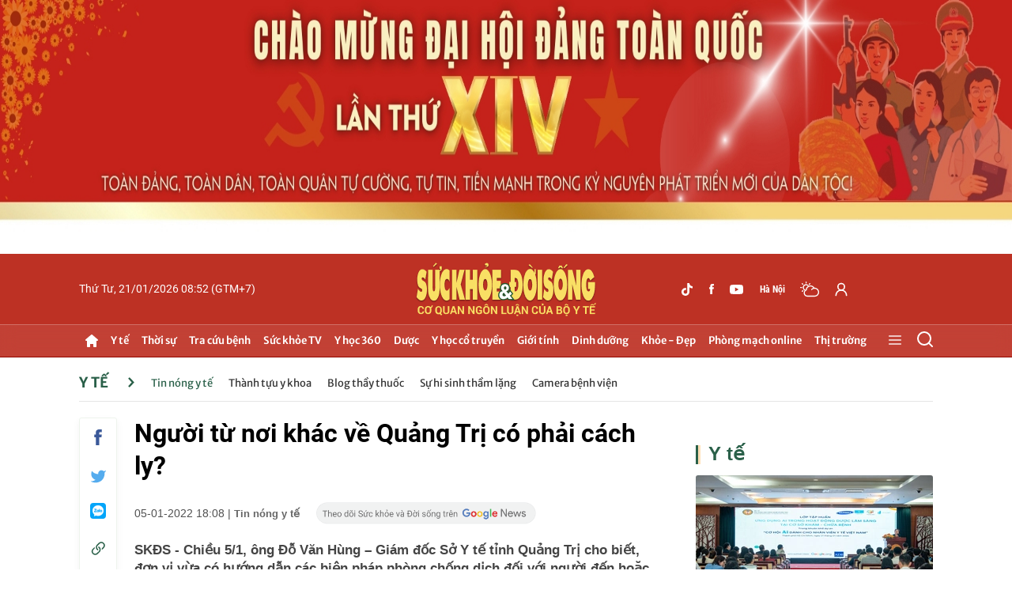

--- FILE ---
content_type: text/html; charset=utf-8
request_url: https://suckhoedoisong.vn/nguoi-tu-noi-khac-ve-quang-tri-co-phai-cach-ly-169220105173859123.htm
body_size: 131967
content:
<!DOCTYPE html><html lang=vi><head><meta charset=utf-8><title>COVID Quảng Trị hôm nay 5/1: Người từ nơi khác về Quảng Trị có phải cách ly?</title><meta name=description content="SKĐS - COVID Quảng Trị hôm nay: Tỉnh này vừa có hướng dẫn các biện pháp phòng chống dịch đối với người đến hoặc trở về tỉnh từ các địa phương khác."><meta name=keywords content="Quảng Trị,COVID-19,ti&amp;#234;m vaccine,tin COVID h&amp;#244;m nay,COVID Quảng Trị h&amp;#244;m nay"><meta name=news_keywords content="Quảng Trị, COVID-19, ti&amp;#234;m vaccine, tin COVID h&amp;#244;m nay, COVID Quảng Trị h&amp;#244;m nay"><meta property=og:title content="COVID Quảng Trị hôm nay 5/1: Người từ nơi khác về Quảng Trị có phải cách ly?"><meta property=og:description content="SKĐS - COVID Quảng Trị hôm nay: Tỉnh này vừa có hướng dẫn các biện pháp phòng chống dịch đối với người đến hoặc trở về tỉnh từ các địa phương khác."><meta property=dable:item_id content=169220105173859123><meta property=article:published_time content=2022-01-05T18:08:00+07:00><meta property=article:section content="Y tế "><meta property=article:section2 content="Tin nóng y tế"><meta property=og:type content=article><meta property=og:url content=https://suckhoedoisong.vn/nguoi-tu-noi-khac-ve-quang-tri-co-phai-cach-ly-169220105173859123.htm><meta property=og:image content=https://suckhoedoisong.qltns.mediacdn.vn/zoom/600_315/324455921873985536/2022/1/5/qt-1641378763869676783494-52-0-452-640-crop-1641378842796564355291.jpg><meta property=og:image:type content=image/jpg><meta property=og:image:width content=600><meta property=og:image:height content=315><link rel=canonical href=https://suckhoedoisong.vn/nguoi-tu-noi-khac-ve-quang-tri-co-phai-cach-ly-169220105173859123.htm><meta name=google-site-verification content=y_NDMxBfSWEMvXteB5bpIO03s5Ep2LuVCb8O7VKEOyo><meta name=robots content="max-image-preview:large,index, follow"><meta charset=utf-8><meta name=Language content=vi><meta name=distribution content=Global><meta name=revisit-after content="1 days"><meta name=RATING content=GENERAL><link rel=icon type=image/x-icon href=https://static.mediacdn.vn/suckhoedoisong/images/favicon-skds-v3.png><link rel="shortcut icon" href=https://static.mediacdn.vn/suckhoedoisong/images/favicon-skds-v3.png type=image/x-icon><link rel=manifest href=/manifest.json><meta name=author content=https://suckhoedoisong.vn><meta name=copyright content="Copyright © 2021 báo SKĐS Online"><meta property=fb:app_id content=532325580277515><meta name=site_path content=https://suckhoedoisong.vn><meta http-equiv=x-dns-prefetch-control content=on><link rel=dns-prefetch href="https://static.mediacdn.vn/"><link rel=dns-prefetch href=https://suckhoedoisong.qltns.mediacdn.vn><link rel=dns-prefetch href="https://videothumbs.mediacdn.vn/"><link rel=dns-prefetch href="https://videothumbs-ext.mediacdn.vn/"><meta name=format-detection content="telephone=no"><meta name=format-detection content="address=no"><meta name=GENERATOR content=https://suckhoedoisong.vn><script>var _ADM_Channel='%2fy-te%2ftin-nong-y-te%2fdetail%2f';</script><script>function getMeta(t){let e=document.getElementsByTagName("meta");for(let n=0;n<e.length;n++)if(e[n].getAttribute("name")===t)return e[n].getAttribute("content");return""}
function loadJsAsync(jsLink,callback,callbackEr){var scriptEl=document.createElement("script");scriptEl.type="text/javascript";scriptEl.async=true;if(typeof callback=="function"){scriptEl.onreadystatechange=scriptEl.onload=function(){callback();};}
scriptEl.src=jsLink;if(typeof callbackEr!="undefined"){scriptEl.setAttribute('onerror',callbackEr);}
if(scriptEl){var _scripts=document.getElementsByTagName("script");var checkappend=false;for(var i=0;i<_scripts.length;i++){if(_scripts[i].src==jsLink)
checkappend=true}
if(!checkappend){var head=document.getElementsByTagName('head')[0];head.appendChild(scriptEl);}}}
var hdUserAgent=getMeta("uc:useragent");var isNotAllow3rd=hdUserAgent.includes("not-allow-ads");var pageSettings=appSettings={DomainAPI:"https://s1.suckhoedoisong.vn",Domain:"https://suckhoedoisong.vn",sharefbApiDomain:"https://sharefb.cnnd.vn",videoplayer:"https://vcplayer.mediacdn.vn",VideoToken:"[base64]",ajaxDomain:"https://utils3.cnnd.vn",commentSiteName:"suckhoedoisong",channelId:"95481d10-0788-11eb-b730-09c1f42d0196",DomainUploadAPI:"https://php53.cnnd.vn",imageDomain:"https://suckhoedoisong.qltns.mediacdn.vn",allowSignalR:1}</script><script>if(!isNotAllow3rd){loadJsAsync('https://jsc.mgid.com/site/910475.js')}</script><script>if(!isNotAllow3rd){(function(a,b,d,c,e){a[c]=a[c]||[];a[c].push({"atm.start":(new Date).getTime(),event:"atm.js"});a=b.getElementsByTagName(d)[0];b=b.createElement(d);b.async=!0;b.src="//deqik.com/tag/corejs/"+e+".js";a.parentNode.insertBefore(b,a)})(window,document,"script","atmDataLayer","ATM9LKPGJYR0B");}</script><script>if(!isNotAllow3rd){(function(i,s,o,g,r,a,m){i['GoogleAnalyticsObject']=r;i[r]=i[r]||function(){(i[r].q=i[r].q||[]).push(arguments)},i[r].l=1*new Date();a=s.createElement(o),m=s.getElementsByTagName(o)[0];a.async=1;a.src=g;m.parentNode.insertBefore(a,m)})(window,document,'script','//www.google-analytics.com/analytics.js','ga');ga('create','UA-68265566-1','auto');ga('send','pageview');ga('create','UA-4263013-5','auto',{'name':'pageskds'});ga('pageskds.send','pageview');}</script><script>window.dataLayer=window.dataLayer||[];function gtag(){dataLayer.push(arguments);}
if(!isNotAllow3rd){loadJsAsync('https://www.googletagmanager.com/gtag/js?id=G-XXTSK1HT15');gtag('js',new Date());gtag('config','G-XXTSK1HT15');}</script><style>.ui-helper-hidden{display:none}.ui-helper-hidden-accessible{border:0;clip:rect(0 0 0 0);height:1px;margin:-1px;overflow:hidden;padding:0;position:absolute;width:1px}.ui-helper-reset{margin:0;padding:0;border:0;outline:0;line-height:1.3;text-decoration:none;font-size:100%;list-style:none}.ui-helper-clearfix:before,.ui-helper-clearfix:after{content:"";display:table;border-collapse:collapse}.ui-helper-clearfix:after{clear:both}.ui-helper-zfix{width:100%;height:100%;top:0;left:0;position:absolute;opacity:0;filter:Alpha(Opacity=0)}.ui-front{z-index:100}.ui-state-disabled{cursor:default!important;pointer-events:none}.ui-icon{display:inline-block;vertical-align:middle;margin-top:-.25em;position:relative;text-indent:-99999px;overflow:hidden;background-repeat:no-repeat}.ui-widget-icon-block{left:50%;margin-left:-8px;display:block}.ui-widget-overlay{position:fixed;top:0;left:0;width:100%;height:100%}.ui-accordion .ui-accordion-header{display:block;cursor:pointer;position:relative;margin:2px 0 0 0;padding:.5em .5em .5em .7em;font-size:100%}.ui-accordion .ui-accordion-content{padding:1em 2.2em;border-top:0;overflow:auto}.ui-autocomplete{position:absolute;top:0;left:0;cursor:default}.ui-menu{list-style:none;padding:0;margin:0;display:block;outline:0}.ui-menu .ui-menu{position:absolute}.ui-menu .ui-menu-item{margin:0;cursor:pointer;list-style-image:url("[data-uri]")}.ui-menu .ui-menu-item-wrapper{position:relative;padding:3px 1em 3px .4em}.ui-menu .ui-menu-divider{margin:5px 0;height:0;font-size:0;line-height:0;border-width:1px 0 0 0}.ui-menu .ui-state-focus,.ui-menu .ui-state-active{margin:-1px}.ui-menu-icons{position:relative}.ui-menu-icons .ui-menu-item-wrapper{padding-left:2em}.ui-menu .ui-icon{position:absolute;top:0;bottom:0;left:.2em;margin:auto 0}.ui-menu .ui-menu-icon{left:auto;right:0}.ui-button{padding:.4em 1em;display:inline-block;position:relative;line-height:normal;margin-right:.1em;cursor:pointer;vertical-align:middle;text-align:center;-webkit-user-select:none;-moz-user-select:none;-ms-user-select:none;user-select:none;overflow:visible}.ui-button,.ui-button:link,.ui-button:visited,.ui-button:hover,.ui-button:active{text-decoration:none}.ui-button-icon-only{width:2em;box-sizing:border-box;text-indent:-9999px;white-space:nowrap}input.ui-button.ui-button-icon-only{text-indent:0}.ui-button-icon-only .ui-icon{position:absolute;top:50%;left:50%;margin-top:-8px;margin-left:-8px}.ui-button.ui-icon-notext .ui-icon{padding:0;width:2.1em;height:2.1em;text-indent:-9999px;white-space:nowrap}input.ui-button.ui-icon-notext .ui-icon{width:auto;height:auto;text-indent:0;white-space:normal;padding:.4em 1em}input.ui-button::-moz-focus-inner,button.ui-button::-moz-focus-inner{border:0;padding:0}.ui-controlgroup{vertical-align:middle;display:inline-block}.ui-controlgroup>.ui-controlgroup-item{float:left;margin-left:0;margin-right:0}.ui-controlgroup>.ui-controlgroup-item:focus,.ui-controlgroup>.ui-controlgroup-item.ui-visual-focus{z-index:9999}.ui-controlgroup-vertical>.ui-controlgroup-item{display:block;float:none;width:100%;margin-top:0;margin-bottom:0;text-align:left}.ui-controlgroup-vertical .ui-controlgroup-item{box-sizing:border-box}.ui-controlgroup .ui-controlgroup-label{padding:.4em 1em}.ui-controlgroup .ui-controlgroup-label span{font-size:80%}.ui-controlgroup-horizontal .ui-controlgroup-label+.ui-controlgroup-item{border-left:0}.ui-controlgroup-vertical .ui-controlgroup-label+.ui-controlgroup-item{border-top:0}.ui-controlgroup-horizontal .ui-controlgroup-label.ui-widget-content{border-right:0}.ui-controlgroup-vertical .ui-controlgroup-label.ui-widget-content{border-bottom:0}.ui-controlgroup-vertical .ui-spinner-input{width:75%;width:calc(100% - 2.4em)}.ui-controlgroup-vertical .ui-spinner .ui-spinner-up{border-top-style:solid}.ui-checkboxradio-label .ui-icon-background{box-shadow:inset 1px 1px 1px #ccc;border-radius:.12em;border:0}.ui-checkboxradio-radio-label .ui-icon-background{width:16px;height:16px;border-radius:1em;overflow:visible;border:0}.ui-checkboxradio-radio-label.ui-checkboxradio-checked .ui-icon,.ui-checkboxradio-radio-label.ui-checkboxradio-checked:hover .ui-icon{background-image:none;width:8px;height:8px;border-width:4px;border-style:solid}.ui-checkboxradio-disabled{pointer-events:none}.ui-datepicker{width:17em;padding:.2em .2em 0;display:none}.ui-datepicker .ui-datepicker-header{position:relative;padding:.2em 0}.ui-datepicker .ui-datepicker-prev,.ui-datepicker .ui-datepicker-next{position:absolute;top:2px;width:1.8em;height:1.8em}.ui-datepicker .ui-datepicker-prev-hover,.ui-datepicker .ui-datepicker-next-hover{top:1px}.ui-datepicker .ui-datepicker-prev{left:2px}.ui-datepicker .ui-datepicker-next{right:2px}.ui-datepicker .ui-datepicker-prev-hover{left:1px}.ui-datepicker .ui-datepicker-next-hover{right:1px}.ui-datepicker .ui-datepicker-prev span,.ui-datepicker .ui-datepicker-next span{display:block;position:absolute;left:50%;margin-left:-8px;top:50%;margin-top:-8px}.ui-datepicker .ui-datepicker-title{margin:0 2.3em;line-height:1.8em;text-align:center}.ui-datepicker .ui-datepicker-title select{font-size:1em;margin:1px 0}.ui-datepicker select.ui-datepicker-month,.ui-datepicker select.ui-datepicker-year{width:45%}.ui-datepicker table{width:100%;font-size:.9em;border-collapse:collapse;margin:0 0 .4em}.ui-datepicker th{padding:.7em .3em;text-align:center;font-weight:bold;border:0}.ui-datepicker td{border:0;padding:1px}.ui-datepicker td span,.ui-datepicker td a{display:block;padding:.2em;text-align:right;text-decoration:none}.ui-datepicker .ui-datepicker-buttonpane{background-image:none;margin:.7em 0 0 0;padding:0 .2em;border-left:0;border-right:0;border-bottom:0}.ui-datepicker .ui-datepicker-buttonpane button{float:right;margin:.5em .2em .4em;cursor:pointer;padding:.2em .6em .3em .6em;width:auto;overflow:visible}.ui-datepicker .ui-datepicker-buttonpane button.ui-datepicker-current{float:left}.ui-datepicker.ui-datepicker-multi{width:auto}.ui-datepicker-multi .ui-datepicker-group{float:left}.ui-datepicker-multi .ui-datepicker-group table{width:95%;margin:0 auto .4em}.ui-datepicker-multi-2 .ui-datepicker-group{width:50%}.ui-datepicker-multi-3 .ui-datepicker-group{width:33.3%}.ui-datepicker-multi-4 .ui-datepicker-group{width:25%}.ui-datepicker-multi .ui-datepicker-group-last .ui-datepicker-header,.ui-datepicker-multi .ui-datepicker-group-middle .ui-datepicker-header{border-left-width:0}.ui-datepicker-multi .ui-datepicker-buttonpane{clear:left}.ui-datepicker-row-break{clear:both;width:100%;font-size:0}.ui-datepicker-rtl{direction:rtl}.ui-datepicker-rtl .ui-datepicker-prev{right:2px;left:auto}.ui-datepicker-rtl .ui-datepicker-next{left:2px;right:auto}.ui-datepicker-rtl .ui-datepicker-prev:hover{right:1px;left:auto}.ui-datepicker-rtl .ui-datepicker-next:hover{left:1px;right:auto}.ui-datepicker-rtl .ui-datepicker-buttonpane{clear:right}.ui-datepicker-rtl .ui-datepicker-buttonpane button{float:left}.ui-datepicker-rtl .ui-datepicker-buttonpane button.ui-datepicker-current,.ui-datepicker-rtl .ui-datepicker-group{float:right}.ui-datepicker-rtl .ui-datepicker-group-last .ui-datepicker-header,.ui-datepicker-rtl .ui-datepicker-group-middle .ui-datepicker-header{border-right-width:0;border-left-width:1px}.ui-datepicker .ui-icon{display:block;text-indent:-99999px;overflow:hidden;background-repeat:no-repeat;left:.5em;top:.3em}.ui-dialog{position:absolute;top:0;left:0;padding:.2em;outline:0}.ui-dialog .ui-dialog-titlebar{padding:.4em 1em;position:relative}.ui-dialog .ui-dialog-title{float:left;margin:.1em 0;white-space:nowrap;width:90%;overflow:hidden;text-overflow:ellipsis}.ui-dialog .ui-dialog-titlebar-close{position:absolute;right:.3em;top:50%;width:20px;margin:-10px 0 0 0;padding:1px;height:20px}.ui-dialog .ui-dialog-content{position:relative;border:0;padding:.5em 1em;background:none;overflow:auto}.ui-dialog .ui-dialog-buttonpane{text-align:left;border-width:1px 0 0 0;background-image:none;margin-top:.5em;padding:.3em 1em .5em .4em}.ui-dialog .ui-dialog-buttonpane .ui-dialog-buttonset{float:right}.ui-dialog .ui-dialog-buttonpane button{margin:.5em .4em .5em 0;cursor:pointer}.ui-dialog .ui-resizable-n{height:2px;top:0}.ui-dialog .ui-resizable-e{width:2px;right:0}.ui-dialog .ui-resizable-s{height:2px;bottom:0}.ui-dialog .ui-resizable-w{width:2px;left:0}.ui-dialog .ui-resizable-se,.ui-dialog .ui-resizable-sw,.ui-dialog .ui-resizable-ne,.ui-dialog .ui-resizable-nw{width:7px;height:7px}.ui-dialog .ui-resizable-se{right:0;bottom:0}.ui-dialog .ui-resizable-sw{left:0;bottom:0}.ui-dialog .ui-resizable-ne{right:0;top:0}.ui-dialog .ui-resizable-nw{left:0;top:0}.ui-draggable .ui-dialog-titlebar{cursor:move}.ui-draggable-handle{-ms-touch-action:none;touch-action:none}.ui-resizable{position:relative}.ui-resizable-handle{position:absolute;font-size:.1px;display:block;-ms-touch-action:none;touch-action:none}.ui-resizable-disabled .ui-resizable-handle,.ui-resizable-autohide .ui-resizable-handle{display:none}.ui-resizable-n{cursor:n-resize;height:7px;width:100%;top:-5px;left:0}.ui-resizable-s{cursor:s-resize;height:7px;width:100%;bottom:-5px;left:0}.ui-resizable-e{cursor:e-resize;width:7px;right:-5px;top:0;height:100%}.ui-resizable-w{cursor:w-resize;width:7px;left:-5px;top:0;height:100%}.ui-resizable-se{cursor:se-resize;width:12px;height:12px;right:1px;bottom:1px}.ui-resizable-sw{cursor:sw-resize;width:9px;height:9px;left:-5px;bottom:-5px}.ui-resizable-nw{cursor:nw-resize;width:9px;height:9px;left:-5px;top:-5px}.ui-resizable-ne{cursor:ne-resize;width:9px;height:9px;right:-5px;top:-5px}.ui-progressbar{height:2em;text-align:left;overflow:hidden}.ui-progressbar .ui-progressbar-value{margin:-1px;height:100%}.ui-progressbar .ui-progressbar-overlay{background:url("[data-uri]");height:100%;filter:alpha(opacity=25);opacity:.25}.ui-progressbar-indeterminate .ui-progressbar-value{background-image:none}.ui-selectable{-ms-touch-action:none;touch-action:none}.ui-selectable-helper{position:absolute;z-index:100;border:1px dotted #000}.ui-selectmenu-menu{padding:0;margin:0;position:absolute;top:0;left:0;display:none}.ui-selectmenu-menu .ui-menu{overflow:auto;overflow-x:hidden;padding-bottom:1px}.ui-selectmenu-menu .ui-menu .ui-selectmenu-optgroup{font-size:1em;font-weight:bold;line-height:1.5;padding:2px .4em;margin:.5em 0 0 0;height:auto;border:0}.ui-selectmenu-open{display:block}.ui-selectmenu-text{display:block;margin-right:20px;overflow:hidden;text-overflow:ellipsis}.ui-selectmenu-button.ui-button{text-align:left;white-space:nowrap;width:14em}.ui-selectmenu-icon.ui-icon{float:right;margin-top:0}.ui-slider{position:relative;text-align:left}.ui-slider .ui-slider-handle{position:absolute;z-index:2;width:1.2em;height:1.2em;cursor:default;-ms-touch-action:none;touch-action:none}.ui-slider .ui-slider-range{position:absolute;z-index:1;font-size:.7em;display:block;border:0;background-position:0 0}.ui-slider.ui-state-disabled .ui-slider-handle,.ui-slider.ui-state-disabled .ui-slider-range{filter:inherit}.ui-slider-horizontal{height:.8em}.ui-slider-horizontal .ui-slider-handle{top:-.3em;margin-left:-.6em}.ui-slider-horizontal .ui-slider-range{top:0;height:100%}.ui-slider-horizontal .ui-slider-range-min{left:0}.ui-slider-horizontal .ui-slider-range-max{right:0}.ui-slider-vertical{width:.8em;height:100px}.ui-slider-vertical .ui-slider-handle{left:-.3em;margin-left:0;margin-bottom:-.6em}.ui-slider-vertical .ui-slider-range{left:0;width:100%}.ui-slider-vertical .ui-slider-range-min{bottom:0}.ui-slider-vertical .ui-slider-range-max{top:0}.ui-sortable-handle{-ms-touch-action:none;touch-action:none}.ui-spinner{position:relative;display:inline-block;overflow:hidden;padding:0;vertical-align:middle}.ui-spinner-input{border:0;background:none;color:inherit;padding:.222em 0;margin:.2em 0;vertical-align:middle;margin-left:.4em;margin-right:2em}.ui-spinner-button{width:1.6em;height:50%;font-size:.5em;padding:0;margin:0;text-align:center;position:absolute;cursor:default;display:block;overflow:hidden;right:0}.ui-spinner a.ui-spinner-button{border-top-style:none;border-bottom-style:none;border-right-style:none}.ui-spinner-up{top:0}.ui-spinner-down{bottom:0}.ui-tabs{position:relative;padding:.2em}.ui-tabs .ui-tabs-nav{margin:0;padding:.2em .2em 0}.ui-tabs .ui-tabs-nav li{list-style:none;float:left;position:relative;top:0;margin:1px .2em 0 0;border-bottom-width:0;padding:0;white-space:nowrap}.ui-tabs .ui-tabs-nav .ui-tabs-anchor{float:left;padding:.5em 1em;text-decoration:none}.ui-tabs .ui-tabs-nav li.ui-tabs-active{margin-bottom:-1px;padding-bottom:1px}.ui-tabs .ui-tabs-nav li.ui-tabs-active .ui-tabs-anchor,.ui-tabs .ui-tabs-nav li.ui-state-disabled .ui-tabs-anchor,.ui-tabs .ui-tabs-nav li.ui-tabs-loading .ui-tabs-anchor{cursor:text}.ui-tabs-collapsible .ui-tabs-nav li.ui-tabs-active .ui-tabs-anchor{cursor:pointer}.ui-tabs .ui-tabs-panel{display:block;border-width:0;padding:1em 1.4em;background:none}.ui-tooltip{padding:8px;position:absolute;z-index:9999;max-width:300px}body .ui-tooltip{border-width:2px}.ui-widget{font-family:Arial,Helvetica,sans-serif;font-size:1em}.ui-widget .ui-widget{font-size:1em}.ui-widget input,.ui-widget select,.ui-widget textarea,.ui-widget button{font-family:Arial,Helvetica,sans-serif;font-size:1em}.ui-widget.ui-widget-content{border:1px solid #c5c5c5}.ui-widget-content{border:1px solid #ddd;background:#fff;color:#333}.ui-widget-content a{color:#333}.ui-widget-header{border:1px solid #ddd;background:#e9e9e9;color:#333;font-weight:bold}.ui-widget-header a{color:#333}.ui-state-default,.ui-widget-content .ui-state-default,.ui-widget-header .ui-state-default,.ui-button,html .ui-button.ui-state-disabled:hover,html .ui-button.ui-state-disabled:active{border:1px solid #c5c5c5;background:#f6f6f6;font-weight:normal;color:#454545}.ui-state-default a,.ui-state-default a:link,.ui-state-default a:visited,a.ui-button,a:link.ui-button,a:visited.ui-button,.ui-button{color:#454545;text-decoration:none}.ui-state-hover,.ui-widget-content .ui-state-hover,.ui-widget-header .ui-state-hover,.ui-state-focus,.ui-widget-content .ui-state-focus,.ui-widget-header .ui-state-focus,.ui-button:hover,.ui-button:focus{border:1px solid #ccc;background:#ededed;font-weight:normal;color:#2b2b2b}.ui-state-hover a,.ui-state-hover a:hover,.ui-state-hover a:link,.ui-state-hover a:visited,.ui-state-focus a,.ui-state-focus a:hover,.ui-state-focus a:link,.ui-state-focus a:visited,a.ui-button:hover,a.ui-button:focus{color:#2b2b2b;text-decoration:none}.ui-visual-focus{box-shadow:0 0 3px 1px #5e9ed6}.ui-state-active,.ui-widget-content .ui-state-active,.ui-widget-header .ui-state-active,a.ui-button:active,.ui-button:active,.ui-button.ui-state-active:hover{border:1px solid #003eff;background:#007fff;font-weight:normal;color:#fff}.ui-icon-background,.ui-state-active .ui-icon-background{border:#003eff;background-color:#fff}.ui-state-active a,.ui-state-active a:link,.ui-state-active a:visited{color:#fff;text-decoration:none}.ui-state-highlight,.ui-widget-content .ui-state-highlight,.ui-widget-header .ui-state-highlight{border:1px solid #dad55e;background:#fffa90;color:#777620}.ui-state-checked{border:1px solid #dad55e;background:#fffa90}.ui-state-highlight a,.ui-widget-content .ui-state-highlight a,.ui-widget-header .ui-state-highlight a{color:#777620}.ui-state-error,.ui-widget-content .ui-state-error,.ui-widget-header .ui-state-error{border:1px solid #f1a899;background:#fddfdf;color:#5f3f3f}.ui-state-error a,.ui-widget-content .ui-state-error a,.ui-widget-header .ui-state-error a{color:#5f3f3f}.ui-state-error-text,.ui-widget-content .ui-state-error-text,.ui-widget-header .ui-state-error-text{color:#5f3f3f}.ui-priority-primary,.ui-widget-content .ui-priority-primary,.ui-widget-header .ui-priority-primary{font-weight:bold}.ui-priority-secondary,.ui-widget-content .ui-priority-secondary,.ui-widget-header .ui-priority-secondary{opacity:.7;filter:Alpha(Opacity=70);font-weight:normal}.ui-state-disabled,.ui-widget-content .ui-state-disabled,.ui-widget-header .ui-state-disabled{opacity:.35;filter:Alpha(Opacity=35);background-image:none}.ui-state-disabled .ui-icon{filter:Alpha(Opacity=35)}.ui-icon{width:16px;height:16px}.ui-icon,.ui-widget-content .ui-icon{background-image:url('data:image/svg+xml;utf8,<svg xmlns="http://www.w3.org/2000/svg" version="1.0" width="256" height="240" viewBox="0 0 256.000000 240.000000" preserveAspectRatio="xMidYMid meet"> <g transform="translate(0.000000,240.000000) scale(0.100000,-0.100000)" fill="%23444444" stroke="none"> <path d="M1345 2350 c-10 -11 -13 -20 -7 -20 6 0 14 5 17 10 5 8 11 7 21 -1 22 -18 27 -5 6 14 -18 16 -20 16 -37 -3z"/> <path d="M390 2342 c0 -6 5 -14 10 -17 8 -5 7 -11 -1 -21 -18 -22 -5 -27 14 -6 16 18 16 20 -3 37 -11 10 -20 13 -20 7z"/> <path d="M1037 2332 c-16 -18 -16 -20 3 -37 11 -10 20 -13 20 -7 0 6 -5 14 -10 17 -8 5 -7 11 1 21 18 22 5 27 -14 6z"/> <path d="M1487 2332 c-16 -18 -16 -20 3 -37 11 -10 20 -13 20 -7 0 6 -5 14 -10 17 -8 5 -7 11 1 21 18 22 5 27 -14 6z"/> <path d="M1530 2342 c0 -6 5 -14 10 -17 8 -5 7 -11 -1 -21 -18 -22 -5 -27 14 -6 16 18 16 20 -3 37 -11 10 -20 13 -20 7z"/> <path d="M55 2320 c-10 -11 -13 -20 -7 -20 6 0 14 5 17 10 5 8 11 7 21 -1 22 -18 27 -5 6 14 -18 16 -20 16 -37 -3z"/> <path d="M210 2330 c0 -5 7 -10 15 -10 8 0 15 -7 15 -15 0 -8 5 -15 10 -15 6 0 10 11 10 25 0 20 -5 25 -25 25 -14 0 -25 -4 -25 -10z"/> <path d="M560 2325 c0 -8 -7 -15 -15 -15 -8 0 -15 -4 -15 -10 0 -5 11 -10 25 -10 20 0 25 5 25 25 0 14 -4 25 -10 25 -5 0 -10 -7 -10 -15z"/> <path d="M705 2320 c17 -19 19 -19 37 -3 21 19 16 32 -6 14 -10 -8 -16 -9 -21 -1 -3 5 -11 10 -17 10 -6 0 -3 -9 7 -20z"/> <path d="M860 2315 c0 -20 5 -25 25 -25 14 0 25 5 25 10 0 6 -7 10 -15 10 -8 0 -15 7 -15 15 0 8 -4 15 -10 15 -5 0 -10 -11 -10 -25z"/> <path d="M1180 2315 c0 -14 5 -25 10 -25 6 0 10 7 10 15 0 8 7 15 15 15 8 0 15 5 15 10 0 6 -11 10 -25 10 -20 0 -25 -5 -25 -25z"/> <path d="M1345 2290 c17 -19 19 -19 37 -3 21 19 16 32 -6 14 -10 -8 -16 -9 -21 -1 -3 5 -11 10 -17 10 -6 0 -3 -9 7 -20z"/> <path d="M390 2153 c0 -36 0 -36 20 -18 19 17 19 19 4 37 -23 24 -24 24 -24 -19z"/> <path d="M1036 2172 c-15 -18 -15 -20 4 -37 20 -18 20 -18 20 18 0 43 -1 43 -24 19z"/> <path d="M1340 2175 c-11 -13 -8 -15 15 -15 23 0 26 2 15 15 -7 8 -14 15 -15 15 -1 0 -8 -7 -15 -15z"/> <path d="M55 2160 c-18 -20 -17 -20 20 -20 37 0 38 0 20 20 -10 11 -19 20 -20 20 -1 0 -10 -9 -20 -20z"/> <path d="M240 2155 c13 -14 25 -25 27 -25 2 0 3 11 3 25 0 20 -5 25 -27 25 l-26 0 23 -25z"/> <path d="M550 2155 l-23 -25 26 0 c22 0 27 5 27 25 0 14 -1 25 -3 25 -2 0 -14 -11 -27 -25z"/> <path d="M705 2160 c17 -19 19 -19 37 -4 24 23 24 24 -19 24 -36 0 -36 0 -18 -20z"/> <path d="M860 2155 c0 -20 5 -25 27 -25 l26 0 -23 25 c-13 14 -25 25 -27 25 -2 0 -3 -11 -3 -25z"/> <path d="M1180 2153 l0 -26 25 23 c14 13 25 25 25 27 0 2 -11 3 -25 3 -20 0 -25 -5 -25 -27z"/> <path d="M1501 2166 c-9 -10 -8 -16 4 -26 13 -11 15 -8 15 14 0 30 -3 32 -19 12z"/> <path d="M1530 2154 c0 -22 2 -25 15 -14 12 10 13 16 4 26 -16 20 -19 18 -19 -12z"/> <path d="M1330 2146 c0 -2 6 -9 14 -15 10 -9 16 -8 26 4 11 13 8 15 -14 15 -14 0 -26 -2 -26 -4z"/> <path d="M1349 2023 c-10 -11 -10 -14 -1 -9 8 5 12 0 12 -14 0 -12 -4 -18 -10 -15 -15 9 -12 -1 4 -14 10 -9 17 -7 27 6 9 11 10 14 2 9 -9 -5 -13 0 -13 14 0 14 4 19 13 14 8 -5 8 -2 -2 9 -7 9 -15 17 -16 17 -1 0 -9 -8 -16 -17z"/> <path d="M1993 2033 c9 -2 23 -2 30 0 6 3 -1 5 -18 5 -16 0 -22 -2 -12 -5z"/> <path d="M2321 2022 c-1 -16 -5 -21 -13 -16 -9 5 -9 2 1 -9 7 -9 15 -17 16 -17 1 0 9 8 16 17 8 9 9 14 2 10 -7 -5 -13 1 -16 15 l-4 23 -2 -23z"/> <path d="M59 2013 c-8 -10 -9 -14 -2 -10 7 5 13 -2 16 -20 l4 -28 2 28 c1 20 5 26 14 21 8 -5 8 -2 -2 9 -7 9 -15 17 -16 17 -1 0 -9 -8 -16 -17z"/> <path d="M721 2007 c-1 -20 -5 -26 -13 -21 -9 5 -8 2 1 -9 10 -13 17 -15 27 -6 16 13 19 23 5 14 -5 -3 -12 7 -14 22 l-4 28 -2 -28z"/> <path d="M1524 2021 c7 -11 -18 -33 -27 -24 -4 3 -7 -1 -7 -10 0 -9 7 -17 16 -17 8 0 13 4 10 9 -7 11 18 33 27 24 4 -3 7 1 7 10 0 10 -7 17 -16 17 -8 0 -13 -4 -10 -9z"/> <path d="M1810 2013 c0 -9 3 -13 7 -10 9 9 34 -13 27 -24 -3 -5 2 -9 10 -9 9 0 16 7 16 16 0 8 -4 13 -9 10 -11 -7 -33 18 -24 27 3 4 -1 7 -10 7 -9 0 -17 -7 -17 -17z"/> <path d="M229 2011 c7 -5 17 -15 22 -22 6 -10 9 -8 9 9 0 16 -6 22 -22 22 -17 0 -19 -3 -9 -9z"/> <path d="M405 2011 c3 -5 -7 -12 -22 -14 l-28 -4 28 -2 c20 -1 26 -5 21 -13 -5 -9 -2 -8 9 1 13 10 15 17 6 27 -13 16 -23 19 -14 5z"/> <path d="M530 2016 c0 -2 8 -10 18 -17 15 -13 16 -12 3 4 -13 16 -21 21 -21 13z"/> <path d="M889 2003 c-13 -16 -12 -17 4 -4 9 7 17 15 17 17 0 8 -8 3 -21 -13z"/> <path d="M1021 2006 c-9 -10 -7 -17 6 -27 9 -8 14 -9 10 -2 -5 7 2 13 20 16 l28 4 -28 2 c-16 0 -25 5 -22 11 9 15 -1 12 -14 -4z"/> <path d="M1180 1998 c0 -17 3 -19 9 -9 5 7 15 17 22 22 10 6 8 9 -8 9 -17 0 -23 -6 -23 -22z"/> <path d="M1651 2006 c-9 -10 -7 -17 6 -27 11 -9 14 -10 9 -1 -5 8 0 12 14 12 14 0 19 -4 14 -12 -5 -9 -2 -8 9 1 13 10 15 17 6 27 -13 16 -23 19 -14 4 3 -5 -3 -10 -15 -10 -12 0 -18 5 -15 10 9 15 -1 12 -14 -4z"/> <path d="M1989 2003 c-8 -9 -9 -14 -2 -10 7 5 13 -1 16 -15 l4 -23 2 23 c1 16 5 21 14 16 8 -5 8 -2 -2 9 -7 9 -15 17 -16 17 -1 0 -9 -8 -16 -17z"/> <path d="M2155 2011 c3 -5 -5 -12 -17 -14 l-23 -4 23 -2 c16 -1 21 -5 16 -13 -5 -9 -2 -8 9 1 13 10 15 17 6 27 -13 16 -23 19 -14 5z"/> <path d="M2192 1995 c0 -16 2 -22 5 -12 2 9 2 23 0 30 -3 6 -5 -1 -5 -18z"/> <path d="M2452 1995 c0 -16 2 -22 5 -12 2 9 2 23 0 30 -3 6 -5 -1 -5 -18z"/> <path d="M2481 2006 c-9 -10 -7 -17 6 -27 9 -8 14 -9 10 -2 -5 7 1 13 15 16 l23 4 -23 2 c-13 0 -20 6 -17 11 9 15 -1 12 -14 -4z"/> <path d="M558 1989 c-17 -18 -17 -19 2 -19 13 0 20 7 20 20 0 24 0 24 -22 -1z"/> <path d="M860 1993 c0 -17 6 -23 23 -23 16 0 18 3 8 9 -7 5 -17 15 -22 22 -6 10 -9 8 -9 -8z"/> <path d="M219 1983 c-13 -16 -12 -17 4 -4 9 7 17 15 17 17 0 8 -8 3 -21 -13z"/> <path d="M1200 1996 c0 -2 8 -10 18 -17 15 -13 16 -12 3 4 -13 16 -21 21 -21 13z"/> <path d="M2313 1963 c9 -2 23 -2 30 0 6 3 -1 5 -18 5 -16 0 -22 -2 -12 -5z"/> <path d="M50 1865 c-9 -10 -9 -15 -1 -15 6 0 11 -11 11 -25 0 -14 5 -25 10 -25 6 0 10 11 10 25 0 14 5 25 11 25 8 0 8 5 -1 15 -7 8 -16 15 -20 15 -4 0 -13 -7 -20 -15z"/> <path d="M710 1855 c0 -14 -5 -25 -12 -25 -8 0 -6 -6 5 -17 16 -16 18 -16 34 0 11 11 13 17 5 17 -7 0 -12 11 -12 25 0 14 -4 25 -10 25 -5 0 -10 -11 -10 -25z"/> <path d="M1340 1865 c-9 -10 -9 -15 -1 -15 6 0 11 -7 11 -15 0 -8 -5 -15 -12 -15 -8 0 -6 -6 5 -17 16 -16 18 -16 34 0 11 11 13 17 5 17 -7 0 -12 7 -12 15 0 8 5 15 11 15 8 0 8 5 -1 15 -7 8 -16 15 -20 15 -4 0 -13 -7 -20 -15z"/> <path d="M1524 1871 c7 -11 -28 -43 -37 -34 -4 3 -7 -3 -7 -15 0 -16 6 -22 21 -22 11 0 18 4 15 9 -7 11 28 43 37 34 4 -3 7 3 7 15 0 16 -6 22 -21 22 -11 0 -18 -4 -15 -9z"/> <path d="M1800 1859 c0 -11 4 -18 9 -15 11 7 43 -28 34 -37 -3 -4 3 -7 15 -7 16 0 22 6 22 22 0 12 -3 18 -7 15 -9 -9 -44 23 -37 34 3 5 -4 9 -15 9 -15 0 -21 -6 -21 -21z"/> <path d="M1983 1873 c9 -2 25 -2 35 0 9 3 1 5 -18 5 -19 0 -27 -2 -17 -5z"/> <path d="M2310 1865 c0 -8 -5 -15 -12 -15 -8 0 -6 -6 5 -17 16 -16 18 -16 34 0 11 11 13 17 5 17 -7 0 -12 7 -12 15 0 8 -4 15 -10 15 -5 0 -10 -7 -10 -15z"/> <path d="M244 1861 c3 -4 -3 -16 -14 -26 -11 -10 -17 -22 -14 -27 3 -5 16 0 28 11 12 12 26 18 29 14 4 -3 7 3 7 15 0 16 -6 22 -21 22 -11 0 -18 -4 -15 -9z"/> <path d="M516 1862 c-3 -5 3 -17 14 -27 11 -10 17 -22 14 -26 -3 -5 4 -9 15 -9 15 0 21 6 21 22 0 12 -3 18 -7 15 -3 -4 -17 2 -29 14 -12 11 -25 16 -28 11z"/> <path d="M885 1850 c-10 -11 -22 -17 -26 -14 -5 3 -9 -4 -9 -15 0 -15 6 -21 22 -21 12 0 18 3 15 7 -4 3 2 17 14 29 11 12 16 25 11 28 -5 3 -17 -3 -27 -14z"/> <path d="M1170 1849 c0 -11 4 -18 9 -15 4 3 16 -3 26 -14 10 -11 22 -17 27 -14 5 3 0 16 -11 28 -12 12 -18 26 -14 29 3 4 -3 7 -15 7 -16 0 -22 -6 -22 -21z"/> <path d="M1650 1856 c-11 -15 -11 -19 3 -34 11 -10 17 -12 17 -4 0 7 7 12 15 12 8 0 15 -5 15 -12 0 -8 6 -6 17 5 16 16 16 18 0 34 -11 11 -17 13 -17 5 0 -15 -27 -16 -32 -1 -2 7 -9 5 -18 -5z"/> <path d="M2150 1862 c0 -7 -7 -12 -15 -12 -8 0 -15 -4 -15 -10 0 -5 7 -10 15 -10 8 0 15 -5 15 -12 0 -8 6 -6 17 5 16 16 16 18 0 34 -11 11 -17 13 -17 5z"/> <path d="M2192 1840 c0 -19 2 -27 5 -17 2 9 2 25 0 35 -3 9 -5 1 -5 -18z"/> <path d="M2452 1840 c0 -19 2 -27 5 -17 2 9 2 25 0 35 -3 9 -5 1 -5 -18z"/> <path d="M2480 1856 c-11 -15 -11 -19 3 -34 11 -10 17 -12 17 -4 0 7 7 12 15 12 8 0 15 5 15 10 0 6 -6 10 -14 10 -8 0 -16 5 -18 11 -2 7 -9 5 -18 -5z"/> <path d="M410 1852 c0 -7 -11 -12 -25 -12 -14 0 -25 -4 -25 -10 0 -5 11 -10 25 -10 14 0 25 -5 25 -12 0 -8 6 -6 17 5 16 16 16 18 0 34 -11 11 -17 13 -17 5z"/> <path d="M1010 1846 c-11 -15 -11 -19 3 -34 11 -10 17 -12 17 -4 0 7 11 12 25 12 14 0 25 5 25 10 0 6 -11 10 -24 10 -13 0 -26 5 -28 11 -2 7 -9 5 -18 -5z"/> <path d="M1980 1845 c-9 -10 -9 -15 -1 -15 6 0 11 -7 11 -15 0 -8 5 -15 10 -15 6 0 10 7 10 15 0 8 5 15 11 15 8 0 8 5 -1 15 -7 8 -16 15 -20 15 -4 0 -13 -7 -20 -15z"/> <path d="M2303 1803 c9 -2 25 -2 35 0 9 3 1 5 -18 5 -19 0 -27 -2 -17 -5z"/> <path d="M1683 1723 c4 -3 -3 -11 -16 -17 -26 -14 -29 -44 -5 -60 14 -8 22 -7 35 8 17 18 17 18 -4 5 -17 -10 -25 -11 -34 -2 -15 15 -4 43 16 43 10 0 13 -5 9 -12 -5 -9 -2 -8 9 1 13 10 15 17 6 27 -6 8 -14 14 -17 14 -3 0 -2 -3 1 -7z"/> <path d="M50 1705 c-10 -12 -10 -18 0 -30 10 -12 15 -13 21 -4 11 19 42 2 34 -19 -5 -13 -3 -14 6 -5 15 15 5 41 -18 50 -10 4 -21 10 -24 15 -3 5 -12 2 -19 -7z"/> <path d="M231 1706 c-9 -11 -9 -15 0 -18 8 -3 10 -11 6 -22 -5 -12 -13 -16 -25 -11 -13 5 -14 3 -5 -6 15 -16 44 -4 50 21 3 11 10 20 15 20 6 0 5 7 -2 15 -15 19 -24 19 -39 1z"/> <path d="M364 1705 c-7 -18 12 -45 32 -45 8 0 14 -5 14 -12 0 -8 6 -6 17 4 14 14 14 20 3 33 -10 12 -15 13 -21 4 -10 -17 -42 -2 -35 16 3 8 3 15 0 15 -2 0 -7 -7 -10 -15z"/> <path d="M552 1708 c-7 -7 -12 -18 -12 -25 0 -7 -5 -13 -12 -13 -8 0 -6 -6 4 -17 14 -14 20 -14 33 -3 12 10 13 15 4 21 -17 10 -2 42 17 35 8 -3 12 -2 9 4 -8 14 -28 13 -43 -2z"/> <path d="M1339 1703 c-13 -15 -12 -15 8 -2 17 10 25 11 34 2 15 -15 4 -43 -16 -43 -9 0 -13 5 -10 10 9 15 -1 12 -14 -4 -9 -10 -7 -17 6 -27 9 -8 14 -9 10 -3 -4 7 2 14 13 17 26 7 36 33 20 52 -16 20 -34 19 -51 -2z"/> <path d="M1812 1708 c-17 -17 -15 -33 5 -49 15 -13 15 -12 2 8 -10 17 -11 25 -2 34 15 15 43 4 43 -16 0 -9 -4 -13 -10 -10 -15 9 -12 -1 4 -14 10 -9 16 -7 27 6 7 10 9 15 5 11 -5 -5 -14 2 -20 14 -13 27 -36 34 -54 16z"/> <path d="M691 1696 c-9 -10 -7 -17 6 -27 11 -9 14 -10 9 -1 -5 8 0 12 14 12 17 0 21 -4 15 -17 -5 -14 -3 -15 6 -6 15 15 3 33 -22 33 -11 0 -17 5 -14 10 9 15 -1 12 -14 -4z"/> <path d="M879 1693 c-10 -11 -10 -14 -1 -9 8 5 12 0 12 -14 0 -17 -4 -21 -17 -15 -14 5 -15 3 -6 -6 15 -15 33 -3 33 22 0 14 4 18 13 13 8 -5 8 -2 -2 9 -7 9 -15 17 -16 17 -1 0 -9 -8 -16 -17z"/> <path d="M1197 1703 c-4 -3 -7 -15 -7 -25 0 -11 -4 -16 -10 -13 -15 9 -12 -1 4 -14 10 -9 17 -7 27 6 9 11 10 14 2 9 -9 -5 -13 0 -13 14 0 16 4 20 16 16 8 -3 12 -2 9 4 -7 12 -19 13 -28 3z"/> <path d="M1479 1693 c-7 -10 -9 -15 -5 -11 5 5 14 -2 20 -15 14 -26 44 -29 60 -5 8 14 7 22 -8 35 -18 17 -18 17 -5 -4 10 -17 11 -25 2 -34 -15 -15 -43 -4 -43 16 0 10 5 13 13 9 8 -5 8 -2 -2 9 -17 21 -16 21 -32 0z"/> <path d="M1015 1690 c-9 -15 4 -30 26 -30 14 0 18 -4 13 -12 -5 -9 -2 -9 9 1 9 7 17 15 17 16 0 1 -8 9 -17 16 -11 10 -14 10 -9 2 5 -9 0 -13 -14 -13 -16 0 -20 5 -16 15 6 17 0 20 -9 5z"/> <path d="M721 1556 c-9 -10 -7 -17 6 -27 11 -9 14 -10 9 -1 -4 8 -1 12 10 12 12 0 15 -6 12 -25 -3 -13 -1 -22 3 -19 17 10 9 46 -11 51 -11 3 -17 9 -14 14 8 14 -2 11 -15 -5z"/> <path d="M67 1554 c-3 -3 -3 -13 0 -21 4 -9 1 -13 -8 -11 -8 2 -15 -1 -16 -7 -1 -5 5 -9 13 -7 9 2 14 -3 12 -12 -2 -8 2 -15 7 -15 6 0 9 7 7 15 -2 9 3 14 10 12 8 -2 14 2 14 7 0 6 -7 9 -15 7 -9 -2 -12 2 -8 12 6 16 -6 30 -16 20z"/> <path d="M200 1543 c0 -9 3 -13 7 -10 3 4 13 1 22 -6 14 -10 14 -10 4 4 -7 9 -10 19 -6 22 3 4 -1 7 -10 7 -9 0 -17 -7 -17 -17z"/> <path d="M263 1553 c4 -3 1 -13 -6 -22 -10 -14 -10 -14 4 -4 9 7 19 10 22 6 4 -3 7 1 7 10 0 10 -7 17 -17 17 -9 0 -13 -3 -10 -7z"/> <path d="M409 1551 c7 -5 17 -15 22 -22 6 -10 9 -8 9 9 0 16 -6 22 -22 22 -17 0 -19 -3 -9 -9z"/> <path d="M550 1530 c0 -27 3 -30 30 -30 27 0 30 3 30 30 0 27 -3 30 -30 30 -27 0 -30 -3 -30 -30z m50 -5 c0 -8 -9 -15 -20 -15 -11 0 -20 7 -20 15 0 8 9 15 20 15 11 0 20 -7 20 -15z"/> <path d="M1230 1552 c0 -7 -9 -12 -20 -12 -11 0 -20 -4 -20 -10 0 -5 9 -10 20 -10 11 0 20 -5 20 -12 0 -8 6 -6 17 5 16 16 16 18 0 34 -11 11 -17 13 -17 5z"/> <path d="M893 1535 c-14 -10 -24 -12 -28 -5 -3 5 -12 10 -18 10 -7 0 -3 -6 7 -12 19 -11 19 -11 1 -24 -10 -8 -14 -14 -8 -14 7 0 15 4 18 10 4 6 15 4 30 -6 15 -10 25 -12 30 -5 3 6 3 12 -2 12 -4 1 -12 2 -18 3 -5 0 -10 6 -10 11 0 6 5 10 10 10 6 0 12 4 13 9 7 15 -4 15 -25 1z"/> <path d="M1065 1541 c3 -5 -5 -12 -17 -14 l-23 -4 23 -2 c16 -1 21 -5 16 -13 -5 -9 -2 -8 9 1 13 10 15 17 6 27 -13 16 -23 19 -14 5z"/> <path d="M360 1510 c0 -27 3 -30 30 -30 17 0 30 4 30 9 0 4 -11 6 -25 3 -20 -3 -25 0 -25 16 0 11 6 23 13 25 7 3 5 6 -5 6 -13 1 -18 -7 -18 -29z"/> <path d="M399 1523 c-13 -16 -12 -17 4 -4 9 7 17 15 17 17 0 8 -8 3 -21 -13z"/> <path d="M520 1510 c0 -26 3 -30 28 -29 25 2 25 2 3 6 -18 4 -22 10 -18 29 2 13 0 24 -4 24 -5 0 -9 -13 -9 -30z"/> <path d="M687 1533 c-14 -14 -6 -45 13 -50 11 -3 17 -10 13 -17 -4 -6 1 -5 10 3 13 10 15 17 6 27 -13 16 -23 19 -14 4 3 -5 -1 -10 -11 -10 -12 0 -15 6 -12 25 6 27 5 29 -5 18z"/> <path d="M1001 1516 c-9 -10 -7 -17 6 -27 9 -8 14 -9 10 -2 -5 7 1 13 15 16 l23 4 -23 2 c-13 0 -20 6 -17 11 9 15 -1 12 -14 -4z"/> <path d="M1160 1516 c-11 -15 -11 -19 3 -34 11 -10 17 -12 17 -4 0 7 9 12 20 12 11 0 20 5 20 10 0 6 -9 10 -19 10 -11 0 -21 5 -23 11 -2 7 -9 5 -18 -5z"/> <path d="M225 1500 c-4 -6 -11 -8 -16 -5 -5 4 -9 -1 -9 -9 0 -9 8 -16 17 -16 9 0 13 3 10 7 -4 3 -2 12 4 20 6 7 9 13 6 13 -3 0 -9 -5 -12 -10z"/> <path d="M257 1499 c7 -9 10 -19 6 -22 -3 -4 1 -7 10 -7 10 0 17 8 17 17 0 9 -3 13 -7 10 -3 -4 -13 -1 -22 6 -14 10 -14 10 -4 -4z"/> <path d="M1006 1391 c-10 -11 -16 -31 -14 -48 3 -26 6 -28 48 -28 42 0 45 2 48 28 4 32 -21 67 -48 67 -9 0 -25 -9 -34 -19z m54 -26 c20 18 20 17 20 -13 0 -31 -2 -32 -40 -32 -38 0 -40 1 -40 32 0 30 0 31 20 13 19 -17 21 -17 40 0z"/> <path d="M24 1387 c-3 -8 -4 -30 -1 -49 3 -29 4 -28 5 10 l2 43 53 -7 c28 -4 50 -4 47 -2 -3 3 -26 9 -53 12 -37 6 -48 4 -53 -7z"/> <path d="M360 1355 l0 -45 40 0 c39 0 40 1 40 33 0 40 -15 57 -52 57 -27 0 -28 -2 -28 -45z m40 20 c0 -8 7 -15 15 -15 8 0 15 -9 15 -20 0 -16 -7 -20 -30 -20 -28 0 -30 3 -30 35 0 24 5 35 15 35 8 0 15 -7 15 -15z m25 5 c3 -5 1 -10 -4 -10 -6 0 -11 5 -11 10 0 6 2 10 4 10 3 0 8 -4 11 -10z"/> <path d="M688 1393 c6 -2 12 -20 12 -38 0 -18 -6 -35 -12 -38 -7 -2 6 -6 30 -8 l42 -5 0 48 0 48 -42 -1 c-24 0 -37 -3 -30 -6z"/> <path d="M1167 1380 c-18 -22 -23 -70 -7 -70 6 0 10 11 10 24 0 34 10 56 25 56 15 0 25 -22 25 -56 0 -13 5 -24 10 -24 6 0 10 11 10 25 0 26 -27 65 -45 65 -6 0 -18 -9 -28 -20z"/> <path d="M1500 1384 c-11 -12 -10 -18 3 -32 16 -15 18 -15 34 0 13 14 14 20 3 32 -7 9 -16 16 -20 16 -4 0 -13 -7 -20 -16z m36 -5 c10 -17 -13 -36 -27 -22 -12 12 -4 33 11 33 5 0 12 -5 16 -11z"/> <path d="M1655 1388 c-3 -8 -7 -28 -8 -44 -2 -27 1 -29 36 -32 43 -4 51 8 39 53 -6 23 -15 31 -35 33 -16 2 -29 -2 -32 -10z m55 -18 c0 -15 -7 -20 -25 -20 -18 0 -25 5 -25 20 0 15 7 20 25 20 18 0 25 -5 25 -20z"/> <path d="M1678 1373 c7 -3 16 -2 19 1 4 3 -2 6 -13 5 -11 0 -14 -3 -6 -6z"/> <path d="M1815 1390 c-15 -6 -7 -9 30 -9 37 0 45 3 30 9 -11 5 -24 9 -30 9 -5 0 -19 -4 -30 -9z"/> <path d="M1980 1379 c-6 -11 -10 -30 -8 -42 2 -17 10 -22 33 -22 23 0 31 5 33 22 4 28 -14 63 -33 63 -8 0 -19 -9 -25 -21z"/> <path d="M2117 1393 c-12 -12 -7 -25 7 -20 11 4 16 -3 18 -26 3 -28 7 -32 33 -32 25 0 30 4 33 28 3 23 0 27 -21 27 -14 0 -27 7 -31 15 -6 15 -28 20 -39 8z"/> <path d="M2280 1353 c0 -24 4 -43 9 -43 6 0 12 19 14 43 l4 42 1 -42 c2 -39 5 -43 27 -43 23 0 25 4 25 45 l0 45 -40 -3 -40 -2 0 -42z m70 5 c0 -23 -3 -29 -9 -19 -7 11 -9 11 -14 0 -3 -8 -6 1 -6 19 -1 22 4 32 14 32 10 0 15 -10 15 -32z"/> <path d="M2457 1372 l-27 -28 23 -22 23 -22 27 28 c15 15 27 38 27 50 0 32 -40 29 -73 -6z m32 -28 c-6 -7 -15 -11 -21 -8 -5 3 -4 12 3 20 6 7 15 11 21 8 5 -3 4 -12 -3 -20z"/> <path d="M184 1376 c-3 -8 -4 -25 -2 -38 2 -19 10 -24 41 -26 26 -2 45 2 58 14 28 26 23 34 -20 34 -30 0 -44 -6 -55 -22 -16 -22 -16 -22 -16 10 l0 33 53 -7 c28 -4 50 -4 47 -2 -3 3 -26 9 -53 12 -37 6 -48 4 -53 -8z"/> <path d="M530 1355 c0 -30 3 -35 23 -35 29 0 47 18 47 47 0 20 -5 23 -35 23 -33 0 -35 -2 -35 -35z m60 14 c0 -14 -25 -39 -39 -39 -6 0 -11 11 -11 25 0 20 5 25 25 25 14 0 25 -5 25 -11z"/> <path d="M834 1376 c-3 -8 -4 -25 -2 -38 3 -20 9 -23 48 -23 45 0 45 0 45 35 0 34 -1 35 -43 38 -30 2 -44 -1 -48 -12z m84 -28 c3 -27 1 -28 -37 -28 -36 0 -41 3 -41 23 0 32 9 38 45 35 24 -2 31 -8 33 -30z"/> <path d="M863 1355 c17 -19 17 -19 35 0 16 18 16 18 0 6 -15 -11 -21 -11 -35 0 -17 12 -17 12 0 -6z"/> <path d="M1327 1384 c-14 -14 -7 -50 13 -67 19 -16 22 -16 46 -1 18 12 24 24 22 43 -3 22 -9 26 -38 29 -20 2 -39 0 -43 -4z m73 -27 c0 -12 -9 -28 -20 -35 -12 -7 -20 -8 -20 -2 0 5 -7 10 -15 10 -9 0 -15 9 -15 25 0 22 4 25 35 25 30 0 35 -3 35 -23z"/> <path d="M1353 1363 c9 -2 23 -2 30 0 6 3 -1 5 -18 5 -16 0 -22 -2 -12 -5z"/> <path d="M1348 1343 c6 -2 18 -2 25 0 6 3 1 5 -13 5 -14 0 -19 -2 -12 -5z"/> <path d="M58 1363 c-11 -3 -18 -14 -18 -29 0 -23 3 -25 43 -22 38 3 42 6 45 31 3 24 0 27 -25 26 -15 -1 -36 -3 -45 -6z"/> <path d="M1180 1340 c0 -20 5 -30 15 -30 10 0 15 10 15 30 0 20 -5 30 -15 30 -10 0 -15 -10 -15 -30z"/> <path d="M1812 1338 c3 -29 6 -33 33 -33 27 0 30 4 33 33 3 31 2 32 -33 32 -35 0 -36 -1 -33 -32z m15 -10 c-3 -7 -5 -2 -5 12 0 14 2 19 5 13 2 -7 2 -19 0 -25z m20 0 c-3 -7 -5 -2 -5 12 0 14 2 19 5 13 2 -7 2 -19 0 -25z m20 0 c-3 -7 -5 -2 -5 12 0 14 2 19 5 13 2 -7 2 -19 0 -25z"/> <path d="M1478 1323 c-8 -10 1 -13 43 -13 40 0 50 3 41 12 -15 15 -71 16 -84 1z"/> <path d="M2306 1235 c-3 -8 -12 -15 -21 -15 -17 0 -20 -16 -4 -26 6 -3 9 -15 6 -25 -3 -11 -1 -19 4 -19 5 0 9 5 9 10 0 6 9 10 20 10 11 0 20 -4 20 -10 0 -5 4 -10 9 -10 5 0 7 8 4 19 -3 10 0 22 6 25 16 10 13 26 -4 26 -9 0 -18 7 -21 15 -4 8 -10 15 -14 15 -4 0 -10 -7 -14 -15z"/> <path d="M49 1213 c-13 -14 -18 -23 -10 -18 11 6 13 2 9 -19 -5 -24 -3 -26 32 -26 35 0 37 2 32 26 -4 21 -2 25 9 19 8 -5 3 4 -10 18 -14 15 -27 27 -31 27 -4 0 -17 -12 -31 -27z m52 0 c13 -16 12 -17 -3 -4 -15 11 -21 11 -35 0 -16 -13 -17 -12 -4 4 7 9 17 17 21 17 4 0 14 -8 21 -17z m-11 -38 c0 -8 -4 -15 -10 -15 -5 0 -10 7 -10 15 0 8 5 15 10 15 6 0 10 -7 10 -15z"/> <path d="M365 1232 c-3 -3 -5 -23 -5 -44 0 -38 0 -38 41 -38 l40 0 -3 42 c-3 40 -5 43 -35 44 -18 1 -35 -1 -38 -4z m65 -47 c0 -21 -5 -25 -30 -25 -25 0 -30 4 -30 25 0 21 5 25 30 25 25 0 30 -4 30 -25z"/> <path d="M390 1185 c0 -8 5 -15 10 -15 6 0 10 7 10 15 0 8 -4 15 -10 15 -5 0 -10 -7 -10 -15z"/> <path d="M746 1231 c-4 -5 -2 -12 3 -15 5 -4 12 -2 15 3 4 5 2 12 -3 15 -5 4 -12 2 -15 -3z"/> <path d="M852 1228 c-28 -28 -7 -78 33 -78 12 0 26 5 33 12 7 7 12 21 12 33 0 12 -5 26 -12 33 -7 7 -21 12 -33 12 -12 0 -26 -5 -33 -12z m52 -48 c10 -13 9 -13 -6 -1 -10 7 -17 23 -17 35 1 20 2 20 6 1 3 -11 10 -27 17 -35z"/> <path d="M1004 1226 c-3 -8 -4 -27 -2 -43 3 -26 7 -28 43 -28 40 0 40 0 40 40 0 39 -1 40 -38 43 -26 2 -39 -1 -43 -12z m59 -3 c-7 -2 -21 -2 -30 0 -10 3 -4 5 12 5 17 0 24 -2 18 -5z m-36 -55 c-3 -8 -6 -5 -6 6 -1 11 2 17 5 13 3 -3 4 -12 1 -19z m43 7 c0 -8 -7 -15 -15 -15 -8 0 -15 7 -15 15 0 8 7 15 15 15 8 0 15 -7 15 -15z"/> <path d="M1164 1226 c-3 -8 -4 -27 -2 -43 3 -26 7 -28 43 -28 40 0 40 0 40 40 0 39 -1 40 -38 43 -26 2 -39 -1 -43 -12z"/> <path d="M1347 1234 c-4 -4 -7 -14 -7 -22 0 -9 -7 -24 -17 -34 -18 -20 -11 -37 9 -20 7 5 27 12 43 14 26 3 30 7 30 33 0 25 -5 31 -25 33 -14 2 -29 0 -33 -4z m51 -27 c4 -20 -25 -34 -40 -19 -15 15 -1 44 19 40 10 -2 19 -11 21 -21z"/> <path d="M1366 1211 c-4 -5 -2 -12 3 -15 5 -4 12 -2 15 3 4 5 2 12 -3 15 -5 4 -12 2 -15 -3z"/> <path d="M1507 1234 c-4 -4 -7 -14 -7 -22 0 -9 -7 -24 -17 -34 -18 -20 -11 -37 9 -20 7 5 27 12 43 14 26 3 30 7 30 33 0 25 -5 31 -25 33 -14 2 -29 0 -33 -4z m51 -27 c4 -20 -25 -34 -40 -19 -15 15 -1 44 19 40 10 -2 19 -11 21 -21z"/> <path d="M1528 1203 c7 -3 16 -2 19 1 4 3 -2 6 -13 5 -11 0 -14 -3 -6 -6z"/> <path d="M1667 1234 c-4 -4 -7 -14 -7 -22 0 -9 -7 -24 -17 -34 -18 -20 -11 -37 9 -20 7 5 27 12 43 14 26 3 30 7 30 33 0 25 -5 31 -25 33 -14 2 -29 0 -33 -4z m51 -27 c4 -20 -25 -34 -40 -19 -15 15 -1 44 19 40 10 -2 19 -11 21 -21z"/> <path d="M1840 1228 c0 -7 -12 -24 -27 -40 -33 -34 -23 -50 12 -18 13 12 31 20 39 17 15 -6 34 29 22 40 -3 4 -6 1 -6 -5 0 -7 -5 -12 -11 -12 -6 0 -9 7 -5 15 3 9 0 15 -9 15 -8 0 -15 -5 -15 -12z"/> <path d="M2480 1216 c-7 -14 -21 -28 -31 -31 -21 -7 -19 -37 3 -41 9 -1 21 9 28 22 7 13 21 26 31 29 20 7 19 39 -3 43 -8 1 -20 -9 -28 -22z m30 -6 c0 -5 -4 -10 -10 -10 -5 0 -10 5 -10 10 0 6 5 10 10 10 6 0 10 -4 10 -10z m-40 -40 c0 -5 -4 -10 -10 -10 -5 0 -10 5 -10 10 0 6 5 10 10 10 6 0 10 -4 10 -10z"/> <path d="M193 1190 c0 -25 2 -35 4 -22 2 12 2 32 0 45 -2 12 -4 2 -4 -23z"/> <path d="M210 1205 c0 -16 7 -25 25 -29 33 -8 45 -1 45 27 0 18 -6 22 -35 24 -30 1 -35 -1 -35 -22z"/> <path d="M506 1222 c7 -4 13 -16 15 -27 3 -16 13 -20 49 -21 l45 -1 -42 4 c-38 4 -43 7 -43 29 0 16 -6 24 -17 24 -12 0 -14 -3 -7 -8z"/> <path d="M1976 1221 c-1 -3 -2 -19 -2 -36 1 -27 4 -30 36 -30 33 0 35 2 35 35 0 32 -2 35 -33 36 -18 1 -34 -2 -36 -5z m44 -31 c0 -5 -4 -10 -10 -10 -5 0 -10 5 -10 10 0 6 5 10 10 10 6 0 10 -4 10 -10z"/> <path d="M2123 1214 c-3 -8 4 -25 18 -40 l23 -24 23 22 c13 12 23 27 23 34 0 19 -19 27 -35 14 -9 -7 -15 -8 -20 0 -9 15 -25 12 -32 -6z"/> <path d="M558 1213 c12 -2 30 -2 40 0 9 3 -1 5 -23 4 -22 0 -30 -2 -17 -4z"/> <path d="M700 1185 c-32 -34 -16 -46 16 -13 14 14 22 28 16 31 -5 4 -20 -5 -32 -18z m30 11 c0 -2 -8 -10 -17 -17 -16 -13 -17 -12 -4 4 13 16 21 21 21 13z"/> <path d="M588 1193 c7 -3 16 -2 19 1 4 3 -2 6 -13 5 -11 0 -14 -3 -6 -6z"/> <path d="M1203 1083 c-7 -2 -13 -10 -13 -17 0 -7 -9 -21 -20 -31 -21 -19 -27 -45 -11 -45 6 0 13 5 16 10 4 6 22 17 41 25 35 14 43 32 22 53 -13 13 -16 13 -35 5z m-13 -47 c0 -2 -8 -10 -17 -17 -16 -13 -17 -12 -4 4 13 16 21 21 21 13z"/> <path d="M1332 1078 c-16 -16 -15 -28 4 -66 20 -41 29 -40 50 4 13 26 15 41 7 53 -13 20 -45 25 -61 9z m53 -23 c0 -22 -31 -33 -47 -17 -17 17 -1 44 24 40 15 -2 23 -10 23 -23z"/> <path d="M1658 1076 c-12 -9 -18 -27 -18 -55 l0 -41 40 0 40 0 0 41 c0 37 -18 68 -40 68 -3 0 -13 -6 -22 -13z m50 -53 c-2 -22 -8 -28 -28 -28 -20 0 -26 6 -28 28 -3 24 0 27 28 27 28 0 31 -3 28 -27z"/> <path d="M50 1065 c-26 -32 13 -81 48 -59 34 22 22 74 -18 74 -10 0 -23 -7 -30 -15z m25 -15 c-10 -11 -20 -18 -23 -15 -7 6 18 35 31 35 5 0 2 -9 -8 -20z m25 -25 c-7 -8 -17 -15 -23 -15 -5 0 -2 9 8 20 21 23 35 19 15 -5z"/> <path d="M390 1065 c0 -8 -7 -15 -15 -15 -8 0 -15 -7 -15 -15 0 -8 7 -15 15 -15 8 0 15 -7 15 -15 0 -8 7 -15 15 -15 8 0 15 7 15 15 0 8 7 15 15 15 8 0 15 7 15 15 0 8 -7 15 -15 15 -8 0 -15 7 -15 15 0 8 -7 15 -15 15 -8 0 -15 -7 -15 -15z"/> <path d="M1004 1068 c-4 -6 0 -16 9 -23 14 -10 14 -12 -1 -22 -14 -9 -15 -13 -3 -24 11 -12 15 -11 24 3 10 15 12 15 23 0 11 -14 15 -15 26 -4 11 11 10 15 -4 26 -15 11 -15 13 0 23 14 9 15 13 4 24 -11 12 -15 11 -26 -4 -12 -15 -14 -16 -20 -2 -6 18 -22 20 -32 3z"/> <path d="M1487 1073 c-13 -12 -7 -33 10 -33 15 0 15 -1 -2 -14 -11 -8 -16 -19 -12 -30 9 -22 28 -20 34 4 5 20 7 20 24 4 11 -10 22 -14 27 -10 4 4 -2 14 -13 22 -20 15 -20 15 4 35 13 10 17 19 10 19 -7 0 -21 -7 -31 -17 -17 -15 -18 -15 -18 5 0 21 -19 30 -33 15z m23 -13 c0 -5 -5 -10 -11 -10 -5 0 -7 5 -4 10 3 6 8 10 11 10 2 0 4 -4 4 -10z m0 -50 c0 -5 -5 -10 -11 -10 -5 0 -7 5 -4 10 3 6 8 10 11 10 2 0 4 -4 4 -10z"/> <path d="M1807 1073 c-26 -26 16 -97 54 -91 35 5 40 55 7 80 -24 18 -50 23 -61 11z m31 -15 c-9 -7 -18 -20 -21 -28 -3 -8 -6 -3 -6 13 -1 21 3 27 21 27 19 0 20 -2 6 -12z m42 -48 c0 -15 -7 -20 -25 -20 -18 0 -25 5 -25 20 0 15 7 20 25 20 18 0 25 -5 25 -20z"/> <path d="M1957 1074 c-4 -4 -7 -20 -7 -35 0 -31 21 -46 58 -43 32 2 44 17 40 50 -3 26 -7 29 -43 32 -23 2 -44 0 -48 -4z m83 -32 c0 -27 -3 -29 -40 -29 -37 0 -40 2 -40 29 0 26 3 28 40 28 37 0 40 -2 40 -28z"/> <path d="M1976 1053 c-11 -11 -6 -23 9 -23 8 0 15 4 15 9 0 13 -16 22 -24 14z"/> <path d="M2114 1066 c-3 -8 -4 -27 -2 -43 3 -27 6 -28 53 -28 l50 0 0 40 0 40 -48 3 c-34 2 -49 -1 -53 -12z m96 -31 c0 -35 0 -35 -45 -35 -45 0 -45 0 -45 35 0 35 0 35 45 35 45 0 45 0 45 -35z"/> <path d="M2141 1042 c-16 -30 -15 -32 25 -32 24 0 34 4 32 13 -3 6 -10 12 -17 12 -6 0 -16 6 -20 14 -7 11 -11 10 -20 -7z"/> <path d="M2284 1066 c-3 -8 -4 -27 -2 -43 3 -26 7 -28 43 -28 40 0 40 0 40 40 0 39 -1 40 -38 43 -26 2 -39 -1 -43 -12z m56 -11 c0 -8 -7 -15 -15 -15 -8 0 -15 7 -15 15 0 8 7 15 15 15 8 0 15 -7 15 -15z m0 -40 c0 -8 -7 -15 -15 -15 -8 0 -15 7 -15 15 0 8 7 15 15 15 8 0 15 -7 15 -15z"/> <path d="M2448 1073 c-3 -4 -4 -24 -4 -43 1 -34 2 -35 41 -35 40 0 40 0 40 40 0 39 -1 40 -37 43 -20 2 -38 -1 -40 -5z m22 -15 c0 6 11 12 25 12 28 0 30 -5 13 -43 -8 -17 -21 -27 -35 -27 -18 0 -21 6 -20 35 1 21 4 30 9 22 6 -9 8 -9 8 1z"/> <path d="M230 1055 c0 -8 -7 -15 -15 -15 -8 0 -15 -4 -15 -10 0 -5 7 -10 15 -10 8 0 15 -7 15 -15 0 -8 5 -15 10 -15 6 0 10 7 10 15 0 8 7 15 15 15 8 0 15 5 15 10 0 6 -7 10 -15 10 -8 0 -15 7 -15 15 0 8 -4 15 -10 15 -5 0 -10 -7 -10 -15z"/> <path d="M850 1061 c0 -6 5 -13 10 -16 8 -5 7 -11 -1 -21 -15 -18 -3 -32 13 -16 9 9 15 9 25 0 7 -6 16 -8 20 -5 3 4 1 13 -5 20 -9 10 -9 16 0 25 16 16 2 28 -16 13 -10 -8 -16 -9 -21 -1 -8 13 -25 13 -25 1z"/> <path d="M670 1035 c0 -11 12 -15 50 -15 38 0 50 4 50 15 0 11 -12 15 -50 15 -38 0 -50 -4 -50 -15z"/> <path d="M520 1030 c0 -5 18 -10 40 -10 22 0 40 5 40 10 0 6 -18 10 -40 10 -22 0 -40 -4 -40 -10z"/> <path d="M197 922 c-22 -24 -21 -65 1 -85 40 -36 102 -9 102 45 0 51 -69 78 -103 40z m53 -12 c0 -5 -4 -10 -10 -10 -5 0 -10 5 -10 10 0 6 5 10 10 10 6 0 10 -4 10 -10z m0 -40 c0 -11 -4 -20 -10 -20 -5 0 -10 9 -10 20 0 11 5 20 10 20 6 0 10 -9 10 -20z"/> <path d="M42 885 c-12 -25 -22 -48 -22 -50 0 -3 27 -5 60 -5 33 0 60 2 60 5 0 20 -47 95 -60 95 -9 0 -26 -20 -38 -45z m48 10 c0 -8 -4 -15 -10 -15 -5 0 -10 7 -10 15 0 8 5 15 10 15 6 0 10 -7 10 -15z m0 -35 c0 -5 -4 -10 -10 -10 -5 0 -10 5 -10 10 0 6 5 10 10 10 6 0 10 -4 10 -10z"/> <path d="M390 911 c0 -5 3 -17 6 -26 5 -13 8 -14 15 -3 13 20 11 38 -6 38 -8 0 -15 -4 -15 -9z"/> <path d="M540 910 c0 -5 7 -10 16 -10 14 0 14 -3 4 -15 -18 -22 -3 -32 17 -13 8 9 13 24 10 32 -7 17 -47 22 -47 6z"/> <path d="M731 887 c-21 -25 -26 -27 -35 -15 -9 12 -14 12 -22 4 -8 -9 -5 -16 11 -28 20 -15 23 -14 56 16 24 22 32 36 24 42 -7 7 -18 0 -34 -19z"/> <path d="M1494 885 c0 -22 4 -35 12 -35 7 0 15 -8 17 -17 4 -17 5 -17 6 0 0 9 7 17 14 17 9 0 13 12 13 35 -1 32 -4 35 -31 35 -27 0 -30 -3 -31 -35z m43 -11 c-3 -3 -12 -4 -19 -1 -8 3 -5 6 6 6 11 1 17 -2 13 -5z"/> <path d="M850 896 c-27 -33 18 -72 48 -42 13 13 14 20 6 34 -15 23 -38 26 -54 8z"/> <path d="M1020 896 c-27 -33 18 -72 48 -42 13 13 14 20 6 34 -15 23 -38 26 -54 8z m40 -21 c0 -8 -7 -15 -15 -15 -8 0 -15 7 -15 15 0 8 7 15 15 15 8 0 15 -7 15 -15z"/> <path d="M1183 904 c-19 -8 -16 -54 3 -61 24 -9 49 10 49 38 0 24 -24 34 -52 23z m45 -27 c4 -20 -25 -34 -40 -19 -15 15 -1 44 19 40 10 -2 19 -11 21 -21z"/> <path d="M1340 894 c0 -7 -8 -15 -17 -17 -17 -4 -17 -5 0 -6 9 0 17 -7 17 -14 0 -9 12 -13 35 -13 32 1 35 4 35 31 0 27 -3 30 -35 31 -22 0 -35 -4 -35 -12z m27 -26 c-3 -8 -6 -5 -6 6 -1 11 2 17 5 13 3 -3 4 -12 1 -19z"/> <path d="M396 851 c-4 -5 -2 -12 3 -15 5 -4 12 -2 15 3 4 5 2 12 -3 15 -5 4 -12 2 -15 -3z"/> <path d="M550 840 c0 -5 5 -10 10 -10 6 0 10 5 10 10 0 6 -4 10 -10 10 -5 0 -10 -4 -10 -10z"/> <path d="M1360 745 c-7 -8 -19 -15 -26 -15 -8 0 -14 -7 -14 -15 0 -8 5 -15 12 -15 6 0 20 -7 30 -17 17 -15 18 -14 18 30 0 51 -2 54 -20 32z"/> <path d="M1510 745 c-7 -8 -19 -15 -26 -15 -8 0 -14 -7 -14 -15 0 -8 5 -15 12 -15 6 0 20 -7 30 -17 17 -15 18 -14 18 30 0 51 -2 54 -20 32z"/> <path d="M50 715 c0 -40 3 -41 48 -17 l33 18 -36 17 c-20 9 -38 17 -40 17 -3 0 -5 -16 -5 -35z"/> <path d="M220 715 c0 -19 5 -35 10 -35 6 0 10 16 10 35 0 19 -4 35 -10 35 -5 0 -10 -16 -10 -35z"/> <path d="M260 715 c0 -19 5 -35 10 -35 6 0 10 16 10 35 0 19 -4 35 -10 35 -5 0 -10 -16 -10 -35z"/> <path d="M1182 730 c-17 -28 -16 -30 18 -30 33 0 36 6 16 33 -17 21 -18 21 -34 -3z"/> <path d="M350 715 c0 -28 5 -30 38 -12 l23 13 -26 12 c-35 16 -35 16 -35 -13z"/> <path d="M417 729 c10 -10 10 -16 0 -27 -10 -13 -9 -14 13 -2 14 7 26 14 28 15 1 1 -10 7 -25 14 -23 10 -26 10 -16 0z"/> <path d="M522 727 l-23 -13 27 -13 c23 -10 26 -10 16 2 -9 10 -9 16 0 25 15 15 9 15 -20 -1z"/> <path d="M572 727 l-23 -13 26 -12 c35 -16 35 -16 35 13 0 28 -5 30 -38 12z"/> <path d="M680 715 c0 -28 5 -30 38 -12 l23 13 -26 12 c-35 16 -35 16 -35 -13z"/> <path d="M753 715 c0 -14 3 -25 8 -25 5 0 9 11 9 25 0 14 -4 25 -9 25 -5 0 -8 -11 -8 -25z"/> <path d="M840 715 c0 -14 4 -25 9 -25 5 0 9 11 9 25 0 14 -4 25 -9 25 -5 0 -9 -11 -9 -25z"/> <path d="M892 727 l-23 -13 26 -12 c35 -16 35 -16 35 13 0 28 -5 30 -38 12z"/> <path d="M1020 715 c0 -20 5 -25 25 -25 20 0 25 5 25 25 0 20 -5 25 -25 25 -20 0 -25 -5 -25 -25z"/> <path d="M1555 715 c0 -13 3 -21 8 -18 4 2 7 10 7 18 0 8 -3 16 -7 18 -5 3 -8 -5 -8 -18z"/> <path d="M1183 683 c9 -2 25 -2 35 0 9 3 1 5 -18 5 -19 0 -27 -2 -17 -5z"/> <path d="M70 583 c0 -29 12 -24 17 7 2 11 -2 20 -7 20 -6 0 -10 -12 -10 -27z"/> <path d="M42 588 c-15 -15 -16 -50 0 -66 15 -15 51 -15 66 0 15 15 16 55 1 64 -6 3 -10 -1 -9 -12 4 -32 1 -42 -15 -48 -22 -8 -49 23 -34 40 15 18 8 39 -9 22z"/> <path d="M232 584 c15 -8 34 -27 42 -42 13 -24 15 -24 16 -6 0 25 -40 64 -66 64 -15 -1 -14 -4 8 -16z"/> <path d="M433 555 c0 -22 2 -30 4 -17 2 12 2 30 0 40 -3 9 -5 -1 -4 -23z"/> <path d="M510 560 c0 -29 2 -30 44 -30 45 0 61 15 50 45 -4 10 -20 15 -50 15 -42 0 -44 -1 -44 -30z m85 0 c0 -10 -12 -16 -37 -18 -33 -3 -38 0 -38 18 0 18 5 21 38 18 25 -2 37 -8 37 -18z"/> <path d="M670 560 c0 -29 2 -30 44 -30 45 0 61 15 50 45 -4 10 -20 15 -50 15 -42 0 -44 -1 -44 -30z m85 0 c0 -10 -12 -16 -37 -18 -33 -3 -38 0 -38 18 0 18 5 21 38 18 25 -2 37 -8 37 -18z"/> <path d="M830 560 c0 -29 2 -30 44 -30 45 0 61 15 50 45 -4 10 -20 15 -50 15 -42 0 -44 -1 -44 -30z m85 0 c0 -10 -12 -16 -37 -18 -33 -3 -38 0 -38 18 0 18 5 21 38 18 25 -2 37 -8 37 -18z"/> <path d="M990 560 c0 -29 2 -30 44 -30 45 0 61 15 50 45 -4 10 -20 15 -50 15 -42 0 -44 -1 -44 -30z m85 0 c0 -10 -12 -16 -37 -18 -33 -3 -38 0 -38 18 0 18 5 21 38 18 25 -2 37 -8 37 -18z"/> <path d="M233 548 c12 -13 24 -19 25 -15 5 11 -18 37 -34 37 -9 0 -5 -8 9 -22z"/> <path d="M412 545 c0 -16 2 -22 5 -12 2 9 2 23 0 30 -3 6 -5 -1 -5 -18z"/> <path d="M391 534 c0 -11 3 -14 6 -6 3 7 2 16 -1 19 -3 4 -6 -2 -5 -13z"/> <path d="M210 530 c0 -5 5 -10 10 -10 6 0 10 5 10 10 0 6 -4 10 -10 10 -5 0 -10 -4 -10 -10z"/> <path d="M37 442 c-36 -40 -9 -102 45 -102 51 0 78 69 40 103 -24 22 -65 21 -85 -1z m59 -27 c14 -13 14 -17 0 -31 -15 -14 -17 -14 -32 0 -12 13 -13 18 -2 30 16 19 16 19 34 1z"/> <path d="M197 442 c-36 -40 -9 -102 45 -102 51 0 78 69 40 103 -24 22 -65 21 -85 -1z m73 -42 c0 -5 -13 -10 -30 -10 -16 0 -30 5 -30 10 0 6 14 10 30 10 17 0 30 -4 30 -10z"/> <path d="M357 442 c-36 -40 -9 -102 45 -102 51 0 78 69 40 103 -24 22 -65 21 -85 -1z m70 -42 c0 -22 -5 -27 -27 -27 -22 0 -27 5 -27 27 0 22 5 27 27 27 22 0 27 -5 27 -27z"/> <path d="M517 442 c-36 -40 -9 -102 45 -102 51 0 78 69 40 103 -24 22 -65 21 -85 -1z m50 -59 c-16 -16 -17 -15 -17 17 0 32 1 33 17 17 16 -16 16 -18 0 -34z"/> <path d="M677 442 c-36 -40 -9 -102 45 -102 51 0 78 69 40 103 -24 22 -65 21 -85 -1z m60 -49 c-16 -16 -18 -16 -34 0 -16 16 -15 17 17 17 32 0 33 -1 17 -17z"/> <path d="M837 442 c-36 -40 -9 -102 45 -102 51 0 78 69 40 103 -24 22 -65 21 -85 -1z m53 -44 c0 -30 -1 -31 -17 -16 -13 14 -14 20 -3 32 18 22 20 20 20 -16z"/> <path d="M997 442 c-36 -40 -9 -102 45 -102 51 0 78 69 40 103 -24 22 -65 21 -85 -1z m63 -37 c11 -13 8 -15 -20 -15 -28 0 -31 2 -20 15 7 8 16 15 20 15 4 0 13 -7 20 -15z"/> <path d="M1157 442 c-36 -40 -9 -102 45 -102 51 0 78 69 40 103 -24 22 -65 21 -85 -1z m60 -59 c-11 -11 -17 -13 -17 -5 0 7 -7 12 -15 12 -8 0 -15 5 -15 10 0 6 7 10 15 10 8 0 15 5 15 12 0 8 6 6 17 -5 16 -16 16 -18 0 -34z"/> <path d="M1317 442 c-22 -24 -21 -65 1 -85 40 -36 102 -9 102 45 0 51 -69 78 -103 40z m53 -27 c0 -8 5 -15 12 -15 8 0 6 -6 -5 -17 -16 -16 -18 -16 -34 0 -11 11 -13 17 -5 17 7 0 12 7 12 15 0 8 5 15 10 15 6 0 10 -7 10 -15z"/> <path d="M1477 442 c-22 -24 -21 -65 1 -85 40 -36 102 -9 102 45 0 51 -69 78 -103 40z m59 -32 c8 0 14 -4 14 -10 0 -5 -7 -10 -15 -10 -8 0 -15 -5 -15 -12 0 -8 -6 -6 -17 4 -14 15 -14 19 -3 34 9 10 16 12 18 5 2 -6 10 -11 18 -11z"/> <path d="M1637 442 c-22 -24 -21 -65 1 -85 40 -36 102 -9 102 45 0 51 -69 78 -103 40z m63 -27 c9 -10 9 -15 1 -15 -6 0 -11 -7 -11 -15 0 -8 -4 -15 -10 -15 -5 0 -10 7 -10 15 0 8 -5 15 -11 15 -8 0 -8 5 1 15 7 8 16 15 20 15 4 0 13 -7 20 -15z"/> <path d="M1797 442 c-22 -24 -21 -65 1 -85 40 -36 102 -9 102 45 0 51 -69 78 -103 40z m71 -35 c2 -11 -6 -21 -24 -27 -34 -13 -37 -10 -24 24 11 31 42 33 48 3z"/> <path d="M1836 411 c-4 -5 -2 -12 3 -15 5 -4 12 -2 15 3 4 5 2 12 -3 15 -5 4 -12 2 -15 -3z"/> <path d="M1957 442 c-22 -24 -21 -65 1 -85 40 -36 102 -9 102 45 0 51 -69 78 -103 40z m71 -35 c2 -11 -6 -21 -24 -27 -34 -13 -37 -10 -24 24 11 31 42 33 48 3z"/> <path d="M1998 403 c7 -3 16 -2 19 1 4 3 -2 6 -13 5 -11 0 -14 -3 -6 -6z"/> <path d="M2117 442 c-22 -24 -21 -65 1 -85 40 -36 102 -9 102 45 0 51 -69 78 -103 40z m62 -48 c-17 -18 -25 -21 -36 -13 -13 12 -8 33 7 24 4 -3 13 2 20 10 7 8 17 12 22 9 5 -3 -1 -17 -13 -30z"/> <path d="M50 235 c0 -33 2 -35 35 -35 33 0 35 2 35 35 0 33 -2 35 -35 35 -33 0 -35 -2 -35 -35z m60 0 c0 -20 -5 -25 -25 -25 -20 0 -25 5 -25 25 0 20 5 25 25 25 20 0 25 -5 25 -25z"/> <path d="M76 241 c-4 -5 -2 -12 3 -15 5 -4 12 -2 15 3 4 5 2 12 -3 15 -5 4 -12 2 -15 -3z"/> <path d="M210 235 c0 -33 2 -35 35 -35 33 0 35 2 35 35 0 33 -2 35 -35 35 -33 0 -35 -2 -35 -35z m60 0 c0 -20 -5 -25 -25 -25 -20 0 -25 5 -25 25 0 20 5 25 25 25 20 0 25 -5 25 -25z"/> <path d="M238 233 c7 -3 16 -2 19 1 4 3 -2 6 -13 5 -11 0 -14 -3 -6 -6z"/> <path d="M370 235 c0 -33 2 -35 35 -35 33 0 35 2 35 35 0 33 -2 35 -35 35 -33 0 -35 -2 -35 -35z m60 0 c0 -20 -5 -25 -25 -25 -20 0 -25 5 -25 25 0 20 5 25 25 25 20 0 25 -5 25 -25z"/> <path d="M393 235 c0 -6 6 -12 12 -12 6 0 12 6 12 12 0 6 -6 12 -12 12 -6 0 -12 -6 -12 -12z"/> <path d="M530 235 c0 -33 2 -35 35 -35 33 0 35 2 35 35 0 33 -2 35 -35 35 -33 0 -35 -2 -35 -35z m44 -6 c-3 -5 -10 -7 -15 -3 -5 3 -7 10 -3 15 3 5 10 7 15 3 5 -3 7 -10 3 -15z"/> <path d="M690 235 c0 -33 2 -35 35 -35 33 0 35 2 35 35 0 33 -2 35 -35 35 -33 0 -35 -2 -35 -35z m47 -1 c-3 -3 -12 -4 -19 -1 -8 3 -5 6 6 6 11 1 17 -2 13 -5z"/> <path d="M850 235 c0 -33 2 -35 35 -35 33 0 35 2 35 35 0 33 -2 35 -35 35 -33 0 -35 -2 -35 -35z m47 0 c0 -6 -6 -12 -12 -12 -6 0 -12 6 -12 12 0 6 6 12 12 12 6 0 12 -6 12 -12z"/> <path d="M880 73 l-55 -58 58 55 c53 50 62 60 54 60 -1 0 -27 -26 -57 -57z"/> <path d="M393 75 c0 -27 2 -38 4 -22 2 15 2 37 0 50 -2 12 -4 0 -4 -28z"/> <path d="M413 75 c0 -27 2 -38 4 -22 2 15 2 37 0 50 -2 12 -4 0 -4 -28z"/> <path d="M721 77 l-32 -34 25 1 c31 2 40 11 42 41 0 14 0 25 -1 25 0 0 -16 -15 -34 -33z m25 -4 c-2 -9 -11 -17 -20 -19 -17 -2 -17 -2 0 17 21 23 23 23 20 2z"/> <path d="M543 83 c15 -2 37 -2 50 0 12 2 0 4 -28 4 -27 0 -38 -2 -22 -4z"/> <path d="M899 53 l-34 -38 38 34 c20 19 37 36 37 38 0 8 -8 0 -41 -34z"/> <path d="M543 63 c15 -2 37 -2 50 0 12 2 0 4 -28 4 -27 0 -38 -2 -22 -4z"/> <path d="M919 33 c-13 -16 -12 -17 4 -4 9 7 17 15 17 17 0 8 -8 3 -21 -13z"/> </g> </svg>')}.ui-widget-header .ui-icon{background-image:url('data:image/svg+xml;utf8,<svg xmlns="http://www.w3.org/2000/svg" version="1.0" width="256" height="240" viewBox="0 0 256.000000 240.000000" preserveAspectRatio="xMidYMid meet"> <g transform="translate(0.000000,240.000000) scale(0.100000,-0.100000)" fill="%23444444" stroke="none"> <path d="M1345 2350 c-10 -11 -13 -20 -7 -20 6 0 14 5 17 10 5 8 11 7 21 -1 22 -18 27 -5 6 14 -18 16 -20 16 -37 -3z"/> <path d="M390 2342 c0 -6 5 -14 10 -17 8 -5 7 -11 -1 -21 -18 -22 -5 -27 14 -6 16 18 16 20 -3 37 -11 10 -20 13 -20 7z"/> <path d="M1037 2332 c-16 -18 -16 -20 3 -37 11 -10 20 -13 20 -7 0 6 -5 14 -10 17 -8 5 -7 11 1 21 18 22 5 27 -14 6z"/> <path d="M1487 2332 c-16 -18 -16 -20 3 -37 11 -10 20 -13 20 -7 0 6 -5 14 -10 17 -8 5 -7 11 1 21 18 22 5 27 -14 6z"/> <path d="M1530 2342 c0 -6 5 -14 10 -17 8 -5 7 -11 -1 -21 -18 -22 -5 -27 14 -6 16 18 16 20 -3 37 -11 10 -20 13 -20 7z"/> <path d="M55 2320 c-10 -11 -13 -20 -7 -20 6 0 14 5 17 10 5 8 11 7 21 -1 22 -18 27 -5 6 14 -18 16 -20 16 -37 -3z"/> <path d="M210 2330 c0 -5 7 -10 15 -10 8 0 15 -7 15 -15 0 -8 5 -15 10 -15 6 0 10 11 10 25 0 20 -5 25 -25 25 -14 0 -25 -4 -25 -10z"/> <path d="M560 2325 c0 -8 -7 -15 -15 -15 -8 0 -15 -4 -15 -10 0 -5 11 -10 25 -10 20 0 25 5 25 25 0 14 -4 25 -10 25 -5 0 -10 -7 -10 -15z"/> <path d="M705 2320 c17 -19 19 -19 37 -3 21 19 16 32 -6 14 -10 -8 -16 -9 -21 -1 -3 5 -11 10 -17 10 -6 0 -3 -9 7 -20z"/> <path d="M860 2315 c0 -20 5 -25 25 -25 14 0 25 5 25 10 0 6 -7 10 -15 10 -8 0 -15 7 -15 15 0 8 -4 15 -10 15 -5 0 -10 -11 -10 -25z"/> <path d="M1180 2315 c0 -14 5 -25 10 -25 6 0 10 7 10 15 0 8 7 15 15 15 8 0 15 5 15 10 0 6 -11 10 -25 10 -20 0 -25 -5 -25 -25z"/> <path d="M1345 2290 c17 -19 19 -19 37 -3 21 19 16 32 -6 14 -10 -8 -16 -9 -21 -1 -3 5 -11 10 -17 10 -6 0 -3 -9 7 -20z"/> <path d="M390 2153 c0 -36 0 -36 20 -18 19 17 19 19 4 37 -23 24 -24 24 -24 -19z"/> <path d="M1036 2172 c-15 -18 -15 -20 4 -37 20 -18 20 -18 20 18 0 43 -1 43 -24 19z"/> <path d="M1340 2175 c-11 -13 -8 -15 15 -15 23 0 26 2 15 15 -7 8 -14 15 -15 15 -1 0 -8 -7 -15 -15z"/> <path d="M55 2160 c-18 -20 -17 -20 20 -20 37 0 38 0 20 20 -10 11 -19 20 -20 20 -1 0 -10 -9 -20 -20z"/> <path d="M240 2155 c13 -14 25 -25 27 -25 2 0 3 11 3 25 0 20 -5 25 -27 25 l-26 0 23 -25z"/> <path d="M550 2155 l-23 -25 26 0 c22 0 27 5 27 25 0 14 -1 25 -3 25 -2 0 -14 -11 -27 -25z"/> <path d="M705 2160 c17 -19 19 -19 37 -4 24 23 24 24 -19 24 -36 0 -36 0 -18 -20z"/> <path d="M860 2155 c0 -20 5 -25 27 -25 l26 0 -23 25 c-13 14 -25 25 -27 25 -2 0 -3 -11 -3 -25z"/> <path d="M1180 2153 l0 -26 25 23 c14 13 25 25 25 27 0 2 -11 3 -25 3 -20 0 -25 -5 -25 -27z"/> <path d="M1501 2166 c-9 -10 -8 -16 4 -26 13 -11 15 -8 15 14 0 30 -3 32 -19 12z"/> <path d="M1530 2154 c0 -22 2 -25 15 -14 12 10 13 16 4 26 -16 20 -19 18 -19 -12z"/> <path d="M1330 2146 c0 -2 6 -9 14 -15 10 -9 16 -8 26 4 11 13 8 15 -14 15 -14 0 -26 -2 -26 -4z"/> <path d="M1349 2023 c-10 -11 -10 -14 -1 -9 8 5 12 0 12 -14 0 -12 -4 -18 -10 -15 -15 9 -12 -1 4 -14 10 -9 17 -7 27 6 9 11 10 14 2 9 -9 -5 -13 0 -13 14 0 14 4 19 13 14 8 -5 8 -2 -2 9 -7 9 -15 17 -16 17 -1 0 -9 -8 -16 -17z"/> <path d="M1993 2033 c9 -2 23 -2 30 0 6 3 -1 5 -18 5 -16 0 -22 -2 -12 -5z"/> <path d="M2321 2022 c-1 -16 -5 -21 -13 -16 -9 5 -9 2 1 -9 7 -9 15 -17 16 -17 1 0 9 8 16 17 8 9 9 14 2 10 -7 -5 -13 1 -16 15 l-4 23 -2 -23z"/> <path d="M59 2013 c-8 -10 -9 -14 -2 -10 7 5 13 -2 16 -20 l4 -28 2 28 c1 20 5 26 14 21 8 -5 8 -2 -2 9 -7 9 -15 17 -16 17 -1 0 -9 -8 -16 -17z"/> <path d="M721 2007 c-1 -20 -5 -26 -13 -21 -9 5 -8 2 1 -9 10 -13 17 -15 27 -6 16 13 19 23 5 14 -5 -3 -12 7 -14 22 l-4 28 -2 -28z"/> <path d="M1524 2021 c7 -11 -18 -33 -27 -24 -4 3 -7 -1 -7 -10 0 -9 7 -17 16 -17 8 0 13 4 10 9 -7 11 18 33 27 24 4 -3 7 1 7 10 0 10 -7 17 -16 17 -8 0 -13 -4 -10 -9z"/> <path d="M1810 2013 c0 -9 3 -13 7 -10 9 9 34 -13 27 -24 -3 -5 2 -9 10 -9 9 0 16 7 16 16 0 8 -4 13 -9 10 -11 -7 -33 18 -24 27 3 4 -1 7 -10 7 -9 0 -17 -7 -17 -17z"/> <path d="M229 2011 c7 -5 17 -15 22 -22 6 -10 9 -8 9 9 0 16 -6 22 -22 22 -17 0 -19 -3 -9 -9z"/> <path d="M405 2011 c3 -5 -7 -12 -22 -14 l-28 -4 28 -2 c20 -1 26 -5 21 -13 -5 -9 -2 -8 9 1 13 10 15 17 6 27 -13 16 -23 19 -14 5z"/> <path d="M530 2016 c0 -2 8 -10 18 -17 15 -13 16 -12 3 4 -13 16 -21 21 -21 13z"/> <path d="M889 2003 c-13 -16 -12 -17 4 -4 9 7 17 15 17 17 0 8 -8 3 -21 -13z"/> <path d="M1021 2006 c-9 -10 -7 -17 6 -27 9 -8 14 -9 10 -2 -5 7 2 13 20 16 l28 4 -28 2 c-16 0 -25 5 -22 11 9 15 -1 12 -14 -4z"/> <path d="M1180 1998 c0 -17 3 -19 9 -9 5 7 15 17 22 22 10 6 8 9 -8 9 -17 0 -23 -6 -23 -22z"/> <path d="M1651 2006 c-9 -10 -7 -17 6 -27 11 -9 14 -10 9 -1 -5 8 0 12 14 12 14 0 19 -4 14 -12 -5 -9 -2 -8 9 1 13 10 15 17 6 27 -13 16 -23 19 -14 4 3 -5 -3 -10 -15 -10 -12 0 -18 5 -15 10 9 15 -1 12 -14 -4z"/> <path d="M1989 2003 c-8 -9 -9 -14 -2 -10 7 5 13 -1 16 -15 l4 -23 2 23 c1 16 5 21 14 16 8 -5 8 -2 -2 9 -7 9 -15 17 -16 17 -1 0 -9 -8 -16 -17z"/> <path d="M2155 2011 c3 -5 -5 -12 -17 -14 l-23 -4 23 -2 c16 -1 21 -5 16 -13 -5 -9 -2 -8 9 1 13 10 15 17 6 27 -13 16 -23 19 -14 5z"/> <path d="M2192 1995 c0 -16 2 -22 5 -12 2 9 2 23 0 30 -3 6 -5 -1 -5 -18z"/> <path d="M2452 1995 c0 -16 2 -22 5 -12 2 9 2 23 0 30 -3 6 -5 -1 -5 -18z"/> <path d="M2481 2006 c-9 -10 -7 -17 6 -27 9 -8 14 -9 10 -2 -5 7 1 13 15 16 l23 4 -23 2 c-13 0 -20 6 -17 11 9 15 -1 12 -14 -4z"/> <path d="M558 1989 c-17 -18 -17 -19 2 -19 13 0 20 7 20 20 0 24 0 24 -22 -1z"/> <path d="M860 1993 c0 -17 6 -23 23 -23 16 0 18 3 8 9 -7 5 -17 15 -22 22 -6 10 -9 8 -9 -8z"/> <path d="M219 1983 c-13 -16 -12 -17 4 -4 9 7 17 15 17 17 0 8 -8 3 -21 -13z"/> <path d="M1200 1996 c0 -2 8 -10 18 -17 15 -13 16 -12 3 4 -13 16 -21 21 -21 13z"/> <path d="M2313 1963 c9 -2 23 -2 30 0 6 3 -1 5 -18 5 -16 0 -22 -2 -12 -5z"/> <path d="M50 1865 c-9 -10 -9 -15 -1 -15 6 0 11 -11 11 -25 0 -14 5 -25 10 -25 6 0 10 11 10 25 0 14 5 25 11 25 8 0 8 5 -1 15 -7 8 -16 15 -20 15 -4 0 -13 -7 -20 -15z"/> <path d="M710 1855 c0 -14 -5 -25 -12 -25 -8 0 -6 -6 5 -17 16 -16 18 -16 34 0 11 11 13 17 5 17 -7 0 -12 11 -12 25 0 14 -4 25 -10 25 -5 0 -10 -11 -10 -25z"/> <path d="M1340 1865 c-9 -10 -9 -15 -1 -15 6 0 11 -7 11 -15 0 -8 -5 -15 -12 -15 -8 0 -6 -6 5 -17 16 -16 18 -16 34 0 11 11 13 17 5 17 -7 0 -12 7 -12 15 0 8 5 15 11 15 8 0 8 5 -1 15 -7 8 -16 15 -20 15 -4 0 -13 -7 -20 -15z"/> <path d="M1524 1871 c7 -11 -28 -43 -37 -34 -4 3 -7 -3 -7 -15 0 -16 6 -22 21 -22 11 0 18 4 15 9 -7 11 28 43 37 34 4 -3 7 3 7 15 0 16 -6 22 -21 22 -11 0 -18 -4 -15 -9z"/> <path d="M1800 1859 c0 -11 4 -18 9 -15 11 7 43 -28 34 -37 -3 -4 3 -7 15 -7 16 0 22 6 22 22 0 12 -3 18 -7 15 -9 -9 -44 23 -37 34 3 5 -4 9 -15 9 -15 0 -21 -6 -21 -21z"/> <path d="M1983 1873 c9 -2 25 -2 35 0 9 3 1 5 -18 5 -19 0 -27 -2 -17 -5z"/> <path d="M2310 1865 c0 -8 -5 -15 -12 -15 -8 0 -6 -6 5 -17 16 -16 18 -16 34 0 11 11 13 17 5 17 -7 0 -12 7 -12 15 0 8 -4 15 -10 15 -5 0 -10 -7 -10 -15z"/> <path d="M244 1861 c3 -4 -3 -16 -14 -26 -11 -10 -17 -22 -14 -27 3 -5 16 0 28 11 12 12 26 18 29 14 4 -3 7 3 7 15 0 16 -6 22 -21 22 -11 0 -18 -4 -15 -9z"/> <path d="M516 1862 c-3 -5 3 -17 14 -27 11 -10 17 -22 14 -26 -3 -5 4 -9 15 -9 15 0 21 6 21 22 0 12 -3 18 -7 15 -3 -4 -17 2 -29 14 -12 11 -25 16 -28 11z"/> <path d="M885 1850 c-10 -11 -22 -17 -26 -14 -5 3 -9 -4 -9 -15 0 -15 6 -21 22 -21 12 0 18 3 15 7 -4 3 2 17 14 29 11 12 16 25 11 28 -5 3 -17 -3 -27 -14z"/> <path d="M1170 1849 c0 -11 4 -18 9 -15 4 3 16 -3 26 -14 10 -11 22 -17 27 -14 5 3 0 16 -11 28 -12 12 -18 26 -14 29 3 4 -3 7 -15 7 -16 0 -22 -6 -22 -21z"/> <path d="M1650 1856 c-11 -15 -11 -19 3 -34 11 -10 17 -12 17 -4 0 7 7 12 15 12 8 0 15 -5 15 -12 0 -8 6 -6 17 5 16 16 16 18 0 34 -11 11 -17 13 -17 5 0 -15 -27 -16 -32 -1 -2 7 -9 5 -18 -5z"/> <path d="M2150 1862 c0 -7 -7 -12 -15 -12 -8 0 -15 -4 -15 -10 0 -5 7 -10 15 -10 8 0 15 -5 15 -12 0 -8 6 -6 17 5 16 16 16 18 0 34 -11 11 -17 13 -17 5z"/> <path d="M2192 1840 c0 -19 2 -27 5 -17 2 9 2 25 0 35 -3 9 -5 1 -5 -18z"/> <path d="M2452 1840 c0 -19 2 -27 5 -17 2 9 2 25 0 35 -3 9 -5 1 -5 -18z"/> <path d="M2480 1856 c-11 -15 -11 -19 3 -34 11 -10 17 -12 17 -4 0 7 7 12 15 12 8 0 15 5 15 10 0 6 -6 10 -14 10 -8 0 -16 5 -18 11 -2 7 -9 5 -18 -5z"/> <path d="M410 1852 c0 -7 -11 -12 -25 -12 -14 0 -25 -4 -25 -10 0 -5 11 -10 25 -10 14 0 25 -5 25 -12 0 -8 6 -6 17 5 16 16 16 18 0 34 -11 11 -17 13 -17 5z"/> <path d="M1010 1846 c-11 -15 -11 -19 3 -34 11 -10 17 -12 17 -4 0 7 11 12 25 12 14 0 25 5 25 10 0 6 -11 10 -24 10 -13 0 -26 5 -28 11 -2 7 -9 5 -18 -5z"/> <path d="M1980 1845 c-9 -10 -9 -15 -1 -15 6 0 11 -7 11 -15 0 -8 5 -15 10 -15 6 0 10 7 10 15 0 8 5 15 11 15 8 0 8 5 -1 15 -7 8 -16 15 -20 15 -4 0 -13 -7 -20 -15z"/> <path d="M2303 1803 c9 -2 25 -2 35 0 9 3 1 5 -18 5 -19 0 -27 -2 -17 -5z"/> <path d="M1683 1723 c4 -3 -3 -11 -16 -17 -26 -14 -29 -44 -5 -60 14 -8 22 -7 35 8 17 18 17 18 -4 5 -17 -10 -25 -11 -34 -2 -15 15 -4 43 16 43 10 0 13 -5 9 -12 -5 -9 -2 -8 9 1 13 10 15 17 6 27 -6 8 -14 14 -17 14 -3 0 -2 -3 1 -7z"/> <path d="M50 1705 c-10 -12 -10 -18 0 -30 10 -12 15 -13 21 -4 11 19 42 2 34 -19 -5 -13 -3 -14 6 -5 15 15 5 41 -18 50 -10 4 -21 10 -24 15 -3 5 -12 2 -19 -7z"/> <path d="M231 1706 c-9 -11 -9 -15 0 -18 8 -3 10 -11 6 -22 -5 -12 -13 -16 -25 -11 -13 5 -14 3 -5 -6 15 -16 44 -4 50 21 3 11 10 20 15 20 6 0 5 7 -2 15 -15 19 -24 19 -39 1z"/> <path d="M364 1705 c-7 -18 12 -45 32 -45 8 0 14 -5 14 -12 0 -8 6 -6 17 4 14 14 14 20 3 33 -10 12 -15 13 -21 4 -10 -17 -42 -2 -35 16 3 8 3 15 0 15 -2 0 -7 -7 -10 -15z"/> <path d="M552 1708 c-7 -7 -12 -18 -12 -25 0 -7 -5 -13 -12 -13 -8 0 -6 -6 4 -17 14 -14 20 -14 33 -3 12 10 13 15 4 21 -17 10 -2 42 17 35 8 -3 12 -2 9 4 -8 14 -28 13 -43 -2z"/> <path d="M1339 1703 c-13 -15 -12 -15 8 -2 17 10 25 11 34 2 15 -15 4 -43 -16 -43 -9 0 -13 5 -10 10 9 15 -1 12 -14 -4 -9 -10 -7 -17 6 -27 9 -8 14 -9 10 -3 -4 7 2 14 13 17 26 7 36 33 20 52 -16 20 -34 19 -51 -2z"/> <path d="M1812 1708 c-17 -17 -15 -33 5 -49 15 -13 15 -12 2 8 -10 17 -11 25 -2 34 15 15 43 4 43 -16 0 -9 -4 -13 -10 -10 -15 9 -12 -1 4 -14 10 -9 16 -7 27 6 7 10 9 15 5 11 -5 -5 -14 2 -20 14 -13 27 -36 34 -54 16z"/> <path d="M691 1696 c-9 -10 -7 -17 6 -27 11 -9 14 -10 9 -1 -5 8 0 12 14 12 17 0 21 -4 15 -17 -5 -14 -3 -15 6 -6 15 15 3 33 -22 33 -11 0 -17 5 -14 10 9 15 -1 12 -14 -4z"/> <path d="M879 1693 c-10 -11 -10 -14 -1 -9 8 5 12 0 12 -14 0 -17 -4 -21 -17 -15 -14 5 -15 3 -6 -6 15 -15 33 -3 33 22 0 14 4 18 13 13 8 -5 8 -2 -2 9 -7 9 -15 17 -16 17 -1 0 -9 -8 -16 -17z"/> <path d="M1197 1703 c-4 -3 -7 -15 -7 -25 0 -11 -4 -16 -10 -13 -15 9 -12 -1 4 -14 10 -9 17 -7 27 6 9 11 10 14 2 9 -9 -5 -13 0 -13 14 0 16 4 20 16 16 8 -3 12 -2 9 4 -7 12 -19 13 -28 3z"/> <path d="M1479 1693 c-7 -10 -9 -15 -5 -11 5 5 14 -2 20 -15 14 -26 44 -29 60 -5 8 14 7 22 -8 35 -18 17 -18 17 -5 -4 10 -17 11 -25 2 -34 -15 -15 -43 -4 -43 16 0 10 5 13 13 9 8 -5 8 -2 -2 9 -17 21 -16 21 -32 0z"/> <path d="M1015 1690 c-9 -15 4 -30 26 -30 14 0 18 -4 13 -12 -5 -9 -2 -9 9 1 9 7 17 15 17 16 0 1 -8 9 -17 16 -11 10 -14 10 -9 2 5 -9 0 -13 -14 -13 -16 0 -20 5 -16 15 6 17 0 20 -9 5z"/> <path d="M721 1556 c-9 -10 -7 -17 6 -27 11 -9 14 -10 9 -1 -4 8 -1 12 10 12 12 0 15 -6 12 -25 -3 -13 -1 -22 3 -19 17 10 9 46 -11 51 -11 3 -17 9 -14 14 8 14 -2 11 -15 -5z"/> <path d="M67 1554 c-3 -3 -3 -13 0 -21 4 -9 1 -13 -8 -11 -8 2 -15 -1 -16 -7 -1 -5 5 -9 13 -7 9 2 14 -3 12 -12 -2 -8 2 -15 7 -15 6 0 9 7 7 15 -2 9 3 14 10 12 8 -2 14 2 14 7 0 6 -7 9 -15 7 -9 -2 -12 2 -8 12 6 16 -6 30 -16 20z"/> <path d="M200 1543 c0 -9 3 -13 7 -10 3 4 13 1 22 -6 14 -10 14 -10 4 4 -7 9 -10 19 -6 22 3 4 -1 7 -10 7 -9 0 -17 -7 -17 -17z"/> <path d="M263 1553 c4 -3 1 -13 -6 -22 -10 -14 -10 -14 4 -4 9 7 19 10 22 6 4 -3 7 1 7 10 0 10 -7 17 -17 17 -9 0 -13 -3 -10 -7z"/> <path d="M409 1551 c7 -5 17 -15 22 -22 6 -10 9 -8 9 9 0 16 -6 22 -22 22 -17 0 -19 -3 -9 -9z"/> <path d="M550 1530 c0 -27 3 -30 30 -30 27 0 30 3 30 30 0 27 -3 30 -30 30 -27 0 -30 -3 -30 -30z m50 -5 c0 -8 -9 -15 -20 -15 -11 0 -20 7 -20 15 0 8 9 15 20 15 11 0 20 -7 20 -15z"/> <path d="M1230 1552 c0 -7 -9 -12 -20 -12 -11 0 -20 -4 -20 -10 0 -5 9 -10 20 -10 11 0 20 -5 20 -12 0 -8 6 -6 17 5 16 16 16 18 0 34 -11 11 -17 13 -17 5z"/> <path d="M893 1535 c-14 -10 -24 -12 -28 -5 -3 5 -12 10 -18 10 -7 0 -3 -6 7 -12 19 -11 19 -11 1 -24 -10 -8 -14 -14 -8 -14 7 0 15 4 18 10 4 6 15 4 30 -6 15 -10 25 -12 30 -5 3 6 3 12 -2 12 -4 1 -12 2 -18 3 -5 0 -10 6 -10 11 0 6 5 10 10 10 6 0 12 4 13 9 7 15 -4 15 -25 1z"/> <path d="M1065 1541 c3 -5 -5 -12 -17 -14 l-23 -4 23 -2 c16 -1 21 -5 16 -13 -5 -9 -2 -8 9 1 13 10 15 17 6 27 -13 16 -23 19 -14 5z"/> <path d="M360 1510 c0 -27 3 -30 30 -30 17 0 30 4 30 9 0 4 -11 6 -25 3 -20 -3 -25 0 -25 16 0 11 6 23 13 25 7 3 5 6 -5 6 -13 1 -18 -7 -18 -29z"/> <path d="M399 1523 c-13 -16 -12 -17 4 -4 9 7 17 15 17 17 0 8 -8 3 -21 -13z"/> <path d="M520 1510 c0 -26 3 -30 28 -29 25 2 25 2 3 6 -18 4 -22 10 -18 29 2 13 0 24 -4 24 -5 0 -9 -13 -9 -30z"/> <path d="M687 1533 c-14 -14 -6 -45 13 -50 11 -3 17 -10 13 -17 -4 -6 1 -5 10 3 13 10 15 17 6 27 -13 16 -23 19 -14 4 3 -5 -1 -10 -11 -10 -12 0 -15 6 -12 25 6 27 5 29 -5 18z"/> <path d="M1001 1516 c-9 -10 -7 -17 6 -27 9 -8 14 -9 10 -2 -5 7 1 13 15 16 l23 4 -23 2 c-13 0 -20 6 -17 11 9 15 -1 12 -14 -4z"/> <path d="M1160 1516 c-11 -15 -11 -19 3 -34 11 -10 17 -12 17 -4 0 7 9 12 20 12 11 0 20 5 20 10 0 6 -9 10 -19 10 -11 0 -21 5 -23 11 -2 7 -9 5 -18 -5z"/> <path d="M225 1500 c-4 -6 -11 -8 -16 -5 -5 4 -9 -1 -9 -9 0 -9 8 -16 17 -16 9 0 13 3 10 7 -4 3 -2 12 4 20 6 7 9 13 6 13 -3 0 -9 -5 -12 -10z"/> <path d="M257 1499 c7 -9 10 -19 6 -22 -3 -4 1 -7 10 -7 10 0 17 8 17 17 0 9 -3 13 -7 10 -3 -4 -13 -1 -22 6 -14 10 -14 10 -4 -4z"/> <path d="M1006 1391 c-10 -11 -16 -31 -14 -48 3 -26 6 -28 48 -28 42 0 45 2 48 28 4 32 -21 67 -48 67 -9 0 -25 -9 -34 -19z m54 -26 c20 18 20 17 20 -13 0 -31 -2 -32 -40 -32 -38 0 -40 1 -40 32 0 30 0 31 20 13 19 -17 21 -17 40 0z"/> <path d="M24 1387 c-3 -8 -4 -30 -1 -49 3 -29 4 -28 5 10 l2 43 53 -7 c28 -4 50 -4 47 -2 -3 3 -26 9 -53 12 -37 6 -48 4 -53 -7z"/> <path d="M360 1355 l0 -45 40 0 c39 0 40 1 40 33 0 40 -15 57 -52 57 -27 0 -28 -2 -28 -45z m40 20 c0 -8 7 -15 15 -15 8 0 15 -9 15 -20 0 -16 -7 -20 -30 -20 -28 0 -30 3 -30 35 0 24 5 35 15 35 8 0 15 -7 15 -15z m25 5 c3 -5 1 -10 -4 -10 -6 0 -11 5 -11 10 0 6 2 10 4 10 3 0 8 -4 11 -10z"/> <path d="M688 1393 c6 -2 12 -20 12 -38 0 -18 -6 -35 -12 -38 -7 -2 6 -6 30 -8 l42 -5 0 48 0 48 -42 -1 c-24 0 -37 -3 -30 -6z"/> <path d="M1167 1380 c-18 -22 -23 -70 -7 -70 6 0 10 11 10 24 0 34 10 56 25 56 15 0 25 -22 25 -56 0 -13 5 -24 10 -24 6 0 10 11 10 25 0 26 -27 65 -45 65 -6 0 -18 -9 -28 -20z"/> <path d="M1500 1384 c-11 -12 -10 -18 3 -32 16 -15 18 -15 34 0 13 14 14 20 3 32 -7 9 -16 16 -20 16 -4 0 -13 -7 -20 -16z m36 -5 c10 -17 -13 -36 -27 -22 -12 12 -4 33 11 33 5 0 12 -5 16 -11z"/> <path d="M1655 1388 c-3 -8 -7 -28 -8 -44 -2 -27 1 -29 36 -32 43 -4 51 8 39 53 -6 23 -15 31 -35 33 -16 2 -29 -2 -32 -10z m55 -18 c0 -15 -7 -20 -25 -20 -18 0 -25 5 -25 20 0 15 7 20 25 20 18 0 25 -5 25 -20z"/> <path d="M1678 1373 c7 -3 16 -2 19 1 4 3 -2 6 -13 5 -11 0 -14 -3 -6 -6z"/> <path d="M1815 1390 c-15 -6 -7 -9 30 -9 37 0 45 3 30 9 -11 5 -24 9 -30 9 -5 0 -19 -4 -30 -9z"/> <path d="M1980 1379 c-6 -11 -10 -30 -8 -42 2 -17 10 -22 33 -22 23 0 31 5 33 22 4 28 -14 63 -33 63 -8 0 -19 -9 -25 -21z"/> <path d="M2117 1393 c-12 -12 -7 -25 7 -20 11 4 16 -3 18 -26 3 -28 7 -32 33 -32 25 0 30 4 33 28 3 23 0 27 -21 27 -14 0 -27 7 -31 15 -6 15 -28 20 -39 8z"/> <path d="M2280 1353 c0 -24 4 -43 9 -43 6 0 12 19 14 43 l4 42 1 -42 c2 -39 5 -43 27 -43 23 0 25 4 25 45 l0 45 -40 -3 -40 -2 0 -42z m70 5 c0 -23 -3 -29 -9 -19 -7 11 -9 11 -14 0 -3 -8 -6 1 -6 19 -1 22 4 32 14 32 10 0 15 -10 15 -32z"/> <path d="M2457 1372 l-27 -28 23 -22 23 -22 27 28 c15 15 27 38 27 50 0 32 -40 29 -73 -6z m32 -28 c-6 -7 -15 -11 -21 -8 -5 3 -4 12 3 20 6 7 15 11 21 8 5 -3 4 -12 -3 -20z"/> <path d="M184 1376 c-3 -8 -4 -25 -2 -38 2 -19 10 -24 41 -26 26 -2 45 2 58 14 28 26 23 34 -20 34 -30 0 -44 -6 -55 -22 -16 -22 -16 -22 -16 10 l0 33 53 -7 c28 -4 50 -4 47 -2 -3 3 -26 9 -53 12 -37 6 -48 4 -53 -8z"/> <path d="M530 1355 c0 -30 3 -35 23 -35 29 0 47 18 47 47 0 20 -5 23 -35 23 -33 0 -35 -2 -35 -35z m60 14 c0 -14 -25 -39 -39 -39 -6 0 -11 11 -11 25 0 20 5 25 25 25 14 0 25 -5 25 -11z"/> <path d="M834 1376 c-3 -8 -4 -25 -2 -38 3 -20 9 -23 48 -23 45 0 45 0 45 35 0 34 -1 35 -43 38 -30 2 -44 -1 -48 -12z m84 -28 c3 -27 1 -28 -37 -28 -36 0 -41 3 -41 23 0 32 9 38 45 35 24 -2 31 -8 33 -30z"/> <path d="M863 1355 c17 -19 17 -19 35 0 16 18 16 18 0 6 -15 -11 -21 -11 -35 0 -17 12 -17 12 0 -6z"/> <path d="M1327 1384 c-14 -14 -7 -50 13 -67 19 -16 22 -16 46 -1 18 12 24 24 22 43 -3 22 -9 26 -38 29 -20 2 -39 0 -43 -4z m73 -27 c0 -12 -9 -28 -20 -35 -12 -7 -20 -8 -20 -2 0 5 -7 10 -15 10 -9 0 -15 9 -15 25 0 22 4 25 35 25 30 0 35 -3 35 -23z"/> <path d="M1353 1363 c9 -2 23 -2 30 0 6 3 -1 5 -18 5 -16 0 -22 -2 -12 -5z"/> <path d="M1348 1343 c6 -2 18 -2 25 0 6 3 1 5 -13 5 -14 0 -19 -2 -12 -5z"/> <path d="M58 1363 c-11 -3 -18 -14 -18 -29 0 -23 3 -25 43 -22 38 3 42 6 45 31 3 24 0 27 -25 26 -15 -1 -36 -3 -45 -6z"/> <path d="M1180 1340 c0 -20 5 -30 15 -30 10 0 15 10 15 30 0 20 -5 30 -15 30 -10 0 -15 -10 -15 -30z"/> <path d="M1812 1338 c3 -29 6 -33 33 -33 27 0 30 4 33 33 3 31 2 32 -33 32 -35 0 -36 -1 -33 -32z m15 -10 c-3 -7 -5 -2 -5 12 0 14 2 19 5 13 2 -7 2 -19 0 -25z m20 0 c-3 -7 -5 -2 -5 12 0 14 2 19 5 13 2 -7 2 -19 0 -25z m20 0 c-3 -7 -5 -2 -5 12 0 14 2 19 5 13 2 -7 2 -19 0 -25z"/> <path d="M1478 1323 c-8 -10 1 -13 43 -13 40 0 50 3 41 12 -15 15 -71 16 -84 1z"/> <path d="M2306 1235 c-3 -8 -12 -15 -21 -15 -17 0 -20 -16 -4 -26 6 -3 9 -15 6 -25 -3 -11 -1 -19 4 -19 5 0 9 5 9 10 0 6 9 10 20 10 11 0 20 -4 20 -10 0 -5 4 -10 9 -10 5 0 7 8 4 19 -3 10 0 22 6 25 16 10 13 26 -4 26 -9 0 -18 7 -21 15 -4 8 -10 15 -14 15 -4 0 -10 -7 -14 -15z"/> <path d="M49 1213 c-13 -14 -18 -23 -10 -18 11 6 13 2 9 -19 -5 -24 -3 -26 32 -26 35 0 37 2 32 26 -4 21 -2 25 9 19 8 -5 3 4 -10 18 -14 15 -27 27 -31 27 -4 0 -17 -12 -31 -27z m52 0 c13 -16 12 -17 -3 -4 -15 11 -21 11 -35 0 -16 -13 -17 -12 -4 4 7 9 17 17 21 17 4 0 14 -8 21 -17z m-11 -38 c0 -8 -4 -15 -10 -15 -5 0 -10 7 -10 15 0 8 5 15 10 15 6 0 10 -7 10 -15z"/> <path d="M365 1232 c-3 -3 -5 -23 -5 -44 0 -38 0 -38 41 -38 l40 0 -3 42 c-3 40 -5 43 -35 44 -18 1 -35 -1 -38 -4z m65 -47 c0 -21 -5 -25 -30 -25 -25 0 -30 4 -30 25 0 21 5 25 30 25 25 0 30 -4 30 -25z"/> <path d="M390 1185 c0 -8 5 -15 10 -15 6 0 10 7 10 15 0 8 -4 15 -10 15 -5 0 -10 -7 -10 -15z"/> <path d="M746 1231 c-4 -5 -2 -12 3 -15 5 -4 12 -2 15 3 4 5 2 12 -3 15 -5 4 -12 2 -15 -3z"/> <path d="M852 1228 c-28 -28 -7 -78 33 -78 12 0 26 5 33 12 7 7 12 21 12 33 0 12 -5 26 -12 33 -7 7 -21 12 -33 12 -12 0 -26 -5 -33 -12z m52 -48 c10 -13 9 -13 -6 -1 -10 7 -17 23 -17 35 1 20 2 20 6 1 3 -11 10 -27 17 -35z"/> <path d="M1004 1226 c-3 -8 -4 -27 -2 -43 3 -26 7 -28 43 -28 40 0 40 0 40 40 0 39 -1 40 -38 43 -26 2 -39 -1 -43 -12z m59 -3 c-7 -2 -21 -2 -30 0 -10 3 -4 5 12 5 17 0 24 -2 18 -5z m-36 -55 c-3 -8 -6 -5 -6 6 -1 11 2 17 5 13 3 -3 4 -12 1 -19z m43 7 c0 -8 -7 -15 -15 -15 -8 0 -15 7 -15 15 0 8 7 15 15 15 8 0 15 -7 15 -15z"/> <path d="M1164 1226 c-3 -8 -4 -27 -2 -43 3 -26 7 -28 43 -28 40 0 40 0 40 40 0 39 -1 40 -38 43 -26 2 -39 -1 -43 -12z"/> <path d="M1347 1234 c-4 -4 -7 -14 -7 -22 0 -9 -7 -24 -17 -34 -18 -20 -11 -37 9 -20 7 5 27 12 43 14 26 3 30 7 30 33 0 25 -5 31 -25 33 -14 2 -29 0 -33 -4z m51 -27 c4 -20 -25 -34 -40 -19 -15 15 -1 44 19 40 10 -2 19 -11 21 -21z"/> <path d="M1366 1211 c-4 -5 -2 -12 3 -15 5 -4 12 -2 15 3 4 5 2 12 -3 15 -5 4 -12 2 -15 -3z"/> <path d="M1507 1234 c-4 -4 -7 -14 -7 -22 0 -9 -7 -24 -17 -34 -18 -20 -11 -37 9 -20 7 5 27 12 43 14 26 3 30 7 30 33 0 25 -5 31 -25 33 -14 2 -29 0 -33 -4z m51 -27 c4 -20 -25 -34 -40 -19 -15 15 -1 44 19 40 10 -2 19 -11 21 -21z"/> <path d="M1528 1203 c7 -3 16 -2 19 1 4 3 -2 6 -13 5 -11 0 -14 -3 -6 -6z"/> <path d="M1667 1234 c-4 -4 -7 -14 -7 -22 0 -9 -7 -24 -17 -34 -18 -20 -11 -37 9 -20 7 5 27 12 43 14 26 3 30 7 30 33 0 25 -5 31 -25 33 -14 2 -29 0 -33 -4z m51 -27 c4 -20 -25 -34 -40 -19 -15 15 -1 44 19 40 10 -2 19 -11 21 -21z"/> <path d="M1840 1228 c0 -7 -12 -24 -27 -40 -33 -34 -23 -50 12 -18 13 12 31 20 39 17 15 -6 34 29 22 40 -3 4 -6 1 -6 -5 0 -7 -5 -12 -11 -12 -6 0 -9 7 -5 15 3 9 0 15 -9 15 -8 0 -15 -5 -15 -12z"/> <path d="M2480 1216 c-7 -14 -21 -28 -31 -31 -21 -7 -19 -37 3 -41 9 -1 21 9 28 22 7 13 21 26 31 29 20 7 19 39 -3 43 -8 1 -20 -9 -28 -22z m30 -6 c0 -5 -4 -10 -10 -10 -5 0 -10 5 -10 10 0 6 5 10 10 10 6 0 10 -4 10 -10z m-40 -40 c0 -5 -4 -10 -10 -10 -5 0 -10 5 -10 10 0 6 5 10 10 10 6 0 10 -4 10 -10z"/> <path d="M193 1190 c0 -25 2 -35 4 -22 2 12 2 32 0 45 -2 12 -4 2 -4 -23z"/> <path d="M210 1205 c0 -16 7 -25 25 -29 33 -8 45 -1 45 27 0 18 -6 22 -35 24 -30 1 -35 -1 -35 -22z"/> <path d="M506 1222 c7 -4 13 -16 15 -27 3 -16 13 -20 49 -21 l45 -1 -42 4 c-38 4 -43 7 -43 29 0 16 -6 24 -17 24 -12 0 -14 -3 -7 -8z"/> <path d="M1976 1221 c-1 -3 -2 -19 -2 -36 1 -27 4 -30 36 -30 33 0 35 2 35 35 0 32 -2 35 -33 36 -18 1 -34 -2 -36 -5z m44 -31 c0 -5 -4 -10 -10 -10 -5 0 -10 5 -10 10 0 6 5 10 10 10 6 0 10 -4 10 -10z"/> <path d="M2123 1214 c-3 -8 4 -25 18 -40 l23 -24 23 22 c13 12 23 27 23 34 0 19 -19 27 -35 14 -9 -7 -15 -8 -20 0 -9 15 -25 12 -32 -6z"/> <path d="M558 1213 c12 -2 30 -2 40 0 9 3 -1 5 -23 4 -22 0 -30 -2 -17 -4z"/> <path d="M700 1185 c-32 -34 -16 -46 16 -13 14 14 22 28 16 31 -5 4 -20 -5 -32 -18z m30 11 c0 -2 -8 -10 -17 -17 -16 -13 -17 -12 -4 4 13 16 21 21 21 13z"/> <path d="M588 1193 c7 -3 16 -2 19 1 4 3 -2 6 -13 5 -11 0 -14 -3 -6 -6z"/> <path d="M1203 1083 c-7 -2 -13 -10 -13 -17 0 -7 -9 -21 -20 -31 -21 -19 -27 -45 -11 -45 6 0 13 5 16 10 4 6 22 17 41 25 35 14 43 32 22 53 -13 13 -16 13 -35 5z m-13 -47 c0 -2 -8 -10 -17 -17 -16 -13 -17 -12 -4 4 13 16 21 21 21 13z"/> <path d="M1332 1078 c-16 -16 -15 -28 4 -66 20 -41 29 -40 50 4 13 26 15 41 7 53 -13 20 -45 25 -61 9z m53 -23 c0 -22 -31 -33 -47 -17 -17 17 -1 44 24 40 15 -2 23 -10 23 -23z"/> <path d="M1658 1076 c-12 -9 -18 -27 -18 -55 l0 -41 40 0 40 0 0 41 c0 37 -18 68 -40 68 -3 0 -13 -6 -22 -13z m50 -53 c-2 -22 -8 -28 -28 -28 -20 0 -26 6 -28 28 -3 24 0 27 28 27 28 0 31 -3 28 -27z"/> <path d="M50 1065 c-26 -32 13 -81 48 -59 34 22 22 74 -18 74 -10 0 -23 -7 -30 -15z m25 -15 c-10 -11 -20 -18 -23 -15 -7 6 18 35 31 35 5 0 2 -9 -8 -20z m25 -25 c-7 -8 -17 -15 -23 -15 -5 0 -2 9 8 20 21 23 35 19 15 -5z"/> <path d="M390 1065 c0 -8 -7 -15 -15 -15 -8 0 -15 -7 -15 -15 0 -8 7 -15 15 -15 8 0 15 -7 15 -15 0 -8 7 -15 15 -15 8 0 15 7 15 15 0 8 7 15 15 15 8 0 15 7 15 15 0 8 -7 15 -15 15 -8 0 -15 7 -15 15 0 8 -7 15 -15 15 -8 0 -15 -7 -15 -15z"/> <path d="M1004 1068 c-4 -6 0 -16 9 -23 14 -10 14 -12 -1 -22 -14 -9 -15 -13 -3 -24 11 -12 15 -11 24 3 10 15 12 15 23 0 11 -14 15 -15 26 -4 11 11 10 15 -4 26 -15 11 -15 13 0 23 14 9 15 13 4 24 -11 12 -15 11 -26 -4 -12 -15 -14 -16 -20 -2 -6 18 -22 20 -32 3z"/> <path d="M1487 1073 c-13 -12 -7 -33 10 -33 15 0 15 -1 -2 -14 -11 -8 -16 -19 -12 -30 9 -22 28 -20 34 4 5 20 7 20 24 4 11 -10 22 -14 27 -10 4 4 -2 14 -13 22 -20 15 -20 15 4 35 13 10 17 19 10 19 -7 0 -21 -7 -31 -17 -17 -15 -18 -15 -18 5 0 21 -19 30 -33 15z m23 -13 c0 -5 -5 -10 -11 -10 -5 0 -7 5 -4 10 3 6 8 10 11 10 2 0 4 -4 4 -10z m0 -50 c0 -5 -5 -10 -11 -10 -5 0 -7 5 -4 10 3 6 8 10 11 10 2 0 4 -4 4 -10z"/> <path d="M1807 1073 c-26 -26 16 -97 54 -91 35 5 40 55 7 80 -24 18 -50 23 -61 11z m31 -15 c-9 -7 -18 -20 -21 -28 -3 -8 -6 -3 -6 13 -1 21 3 27 21 27 19 0 20 -2 6 -12z m42 -48 c0 -15 -7 -20 -25 -20 -18 0 -25 5 -25 20 0 15 7 20 25 20 18 0 25 -5 25 -20z"/> <path d="M1957 1074 c-4 -4 -7 -20 -7 -35 0 -31 21 -46 58 -43 32 2 44 17 40 50 -3 26 -7 29 -43 32 -23 2 -44 0 -48 -4z m83 -32 c0 -27 -3 -29 -40 -29 -37 0 -40 2 -40 29 0 26 3 28 40 28 37 0 40 -2 40 -28z"/> <path d="M1976 1053 c-11 -11 -6 -23 9 -23 8 0 15 4 15 9 0 13 -16 22 -24 14z"/> <path d="M2114 1066 c-3 -8 -4 -27 -2 -43 3 -27 6 -28 53 -28 l50 0 0 40 0 40 -48 3 c-34 2 -49 -1 -53 -12z m96 -31 c0 -35 0 -35 -45 -35 -45 0 -45 0 -45 35 0 35 0 35 45 35 45 0 45 0 45 -35z"/> <path d="M2141 1042 c-16 -30 -15 -32 25 -32 24 0 34 4 32 13 -3 6 -10 12 -17 12 -6 0 -16 6 -20 14 -7 11 -11 10 -20 -7z"/> <path d="M2284 1066 c-3 -8 -4 -27 -2 -43 3 -26 7 -28 43 -28 40 0 40 0 40 40 0 39 -1 40 -38 43 -26 2 -39 -1 -43 -12z m56 -11 c0 -8 -7 -15 -15 -15 -8 0 -15 7 -15 15 0 8 7 15 15 15 8 0 15 -7 15 -15z m0 -40 c0 -8 -7 -15 -15 -15 -8 0 -15 7 -15 15 0 8 7 15 15 15 8 0 15 -7 15 -15z"/> <path d="M2448 1073 c-3 -4 -4 -24 -4 -43 1 -34 2 -35 41 -35 40 0 40 0 40 40 0 39 -1 40 -37 43 -20 2 -38 -1 -40 -5z m22 -15 c0 6 11 12 25 12 28 0 30 -5 13 -43 -8 -17 -21 -27 -35 -27 -18 0 -21 6 -20 35 1 21 4 30 9 22 6 -9 8 -9 8 1z"/> <path d="M230 1055 c0 -8 -7 -15 -15 -15 -8 0 -15 -4 -15 -10 0 -5 7 -10 15 -10 8 0 15 -7 15 -15 0 -8 5 -15 10 -15 6 0 10 7 10 15 0 8 7 15 15 15 8 0 15 5 15 10 0 6 -7 10 -15 10 -8 0 -15 7 -15 15 0 8 -4 15 -10 15 -5 0 -10 -7 -10 -15z"/> <path d="M850 1061 c0 -6 5 -13 10 -16 8 -5 7 -11 -1 -21 -15 -18 -3 -32 13 -16 9 9 15 9 25 0 7 -6 16 -8 20 -5 3 4 1 13 -5 20 -9 10 -9 16 0 25 16 16 2 28 -16 13 -10 -8 -16 -9 -21 -1 -8 13 -25 13 -25 1z"/> <path d="M670 1035 c0 -11 12 -15 50 -15 38 0 50 4 50 15 0 11 -12 15 -50 15 -38 0 -50 -4 -50 -15z"/> <path d="M520 1030 c0 -5 18 -10 40 -10 22 0 40 5 40 10 0 6 -18 10 -40 10 -22 0 -40 -4 -40 -10z"/> <path d="M197 922 c-22 -24 -21 -65 1 -85 40 -36 102 -9 102 45 0 51 -69 78 -103 40z m53 -12 c0 -5 -4 -10 -10 -10 -5 0 -10 5 -10 10 0 6 5 10 10 10 6 0 10 -4 10 -10z m0 -40 c0 -11 -4 -20 -10 -20 -5 0 -10 9 -10 20 0 11 5 20 10 20 6 0 10 -9 10 -20z"/> <path d="M42 885 c-12 -25 -22 -48 -22 -50 0 -3 27 -5 60 -5 33 0 60 2 60 5 0 20 -47 95 -60 95 -9 0 -26 -20 -38 -45z m48 10 c0 -8 -4 -15 -10 -15 -5 0 -10 7 -10 15 0 8 5 15 10 15 6 0 10 -7 10 -15z m0 -35 c0 -5 -4 -10 -10 -10 -5 0 -10 5 -10 10 0 6 5 10 10 10 6 0 10 -4 10 -10z"/> <path d="M390 911 c0 -5 3 -17 6 -26 5 -13 8 -14 15 -3 13 20 11 38 -6 38 -8 0 -15 -4 -15 -9z"/> <path d="M540 910 c0 -5 7 -10 16 -10 14 0 14 -3 4 -15 -18 -22 -3 -32 17 -13 8 9 13 24 10 32 -7 17 -47 22 -47 6z"/> <path d="M731 887 c-21 -25 -26 -27 -35 -15 -9 12 -14 12 -22 4 -8 -9 -5 -16 11 -28 20 -15 23 -14 56 16 24 22 32 36 24 42 -7 7 -18 0 -34 -19z"/> <path d="M1494 885 c0 -22 4 -35 12 -35 7 0 15 -8 17 -17 4 -17 5 -17 6 0 0 9 7 17 14 17 9 0 13 12 13 35 -1 32 -4 35 -31 35 -27 0 -30 -3 -31 -35z m43 -11 c-3 -3 -12 -4 -19 -1 -8 3 -5 6 6 6 11 1 17 -2 13 -5z"/> <path d="M850 896 c-27 -33 18 -72 48 -42 13 13 14 20 6 34 -15 23 -38 26 -54 8z"/> <path d="M1020 896 c-27 -33 18 -72 48 -42 13 13 14 20 6 34 -15 23 -38 26 -54 8z m40 -21 c0 -8 -7 -15 -15 -15 -8 0 -15 7 -15 15 0 8 7 15 15 15 8 0 15 -7 15 -15z"/> <path d="M1183 904 c-19 -8 -16 -54 3 -61 24 -9 49 10 49 38 0 24 -24 34 -52 23z m45 -27 c4 -20 -25 -34 -40 -19 -15 15 -1 44 19 40 10 -2 19 -11 21 -21z"/> <path d="M1340 894 c0 -7 -8 -15 -17 -17 -17 -4 -17 -5 0 -6 9 0 17 -7 17 -14 0 -9 12 -13 35 -13 32 1 35 4 35 31 0 27 -3 30 -35 31 -22 0 -35 -4 -35 -12z m27 -26 c-3 -8 -6 -5 -6 6 -1 11 2 17 5 13 3 -3 4 -12 1 -19z"/> <path d="M396 851 c-4 -5 -2 -12 3 -15 5 -4 12 -2 15 3 4 5 2 12 -3 15 -5 4 -12 2 -15 -3z"/> <path d="M550 840 c0 -5 5 -10 10 -10 6 0 10 5 10 10 0 6 -4 10 -10 10 -5 0 -10 -4 -10 -10z"/> <path d="M1360 745 c-7 -8 -19 -15 -26 -15 -8 0 -14 -7 -14 -15 0 -8 5 -15 12 -15 6 0 20 -7 30 -17 17 -15 18 -14 18 30 0 51 -2 54 -20 32z"/> <path d="M1510 745 c-7 -8 -19 -15 -26 -15 -8 0 -14 -7 -14 -15 0 -8 5 -15 12 -15 6 0 20 -7 30 -17 17 -15 18 -14 18 30 0 51 -2 54 -20 32z"/> <path d="M50 715 c0 -40 3 -41 48 -17 l33 18 -36 17 c-20 9 -38 17 -40 17 -3 0 -5 -16 -5 -35z"/> <path d="M220 715 c0 -19 5 -35 10 -35 6 0 10 16 10 35 0 19 -4 35 -10 35 -5 0 -10 -16 -10 -35z"/> <path d="M260 715 c0 -19 5 -35 10 -35 6 0 10 16 10 35 0 19 -4 35 -10 35 -5 0 -10 -16 -10 -35z"/> <path d="M1182 730 c-17 -28 -16 -30 18 -30 33 0 36 6 16 33 -17 21 -18 21 -34 -3z"/> <path d="M350 715 c0 -28 5 -30 38 -12 l23 13 -26 12 c-35 16 -35 16 -35 -13z"/> <path d="M417 729 c10 -10 10 -16 0 -27 -10 -13 -9 -14 13 -2 14 7 26 14 28 15 1 1 -10 7 -25 14 -23 10 -26 10 -16 0z"/> <path d="M522 727 l-23 -13 27 -13 c23 -10 26 -10 16 2 -9 10 -9 16 0 25 15 15 9 15 -20 -1z"/> <path d="M572 727 l-23 -13 26 -12 c35 -16 35 -16 35 13 0 28 -5 30 -38 12z"/> <path d="M680 715 c0 -28 5 -30 38 -12 l23 13 -26 12 c-35 16 -35 16 -35 -13z"/> <path d="M753 715 c0 -14 3 -25 8 -25 5 0 9 11 9 25 0 14 -4 25 -9 25 -5 0 -8 -11 -8 -25z"/> <path d="M840 715 c0 -14 4 -25 9 -25 5 0 9 11 9 25 0 14 -4 25 -9 25 -5 0 -9 -11 -9 -25z"/> <path d="M892 727 l-23 -13 26 -12 c35 -16 35 -16 35 13 0 28 -5 30 -38 12z"/> <path d="M1020 715 c0 -20 5 -25 25 -25 20 0 25 5 25 25 0 20 -5 25 -25 25 -20 0 -25 -5 -25 -25z"/> <path d="M1555 715 c0 -13 3 -21 8 -18 4 2 7 10 7 18 0 8 -3 16 -7 18 -5 3 -8 -5 -8 -18z"/> <path d="M1183 683 c9 -2 25 -2 35 0 9 3 1 5 -18 5 -19 0 -27 -2 -17 -5z"/> <path d="M70 583 c0 -29 12 -24 17 7 2 11 -2 20 -7 20 -6 0 -10 -12 -10 -27z"/> <path d="M42 588 c-15 -15 -16 -50 0 -66 15 -15 51 -15 66 0 15 15 16 55 1 64 -6 3 -10 -1 -9 -12 4 -32 1 -42 -15 -48 -22 -8 -49 23 -34 40 15 18 8 39 -9 22z"/> <path d="M232 584 c15 -8 34 -27 42 -42 13 -24 15 -24 16 -6 0 25 -40 64 -66 64 -15 -1 -14 -4 8 -16z"/> <path d="M433 555 c0 -22 2 -30 4 -17 2 12 2 30 0 40 -3 9 -5 -1 -4 -23z"/> <path d="M510 560 c0 -29 2 -30 44 -30 45 0 61 15 50 45 -4 10 -20 15 -50 15 -42 0 -44 -1 -44 -30z m85 0 c0 -10 -12 -16 -37 -18 -33 -3 -38 0 -38 18 0 18 5 21 38 18 25 -2 37 -8 37 -18z"/> <path d="M670 560 c0 -29 2 -30 44 -30 45 0 61 15 50 45 -4 10 -20 15 -50 15 -42 0 -44 -1 -44 -30z m85 0 c0 -10 -12 -16 -37 -18 -33 -3 -38 0 -38 18 0 18 5 21 38 18 25 -2 37 -8 37 -18z"/> <path d="M830 560 c0 -29 2 -30 44 -30 45 0 61 15 50 45 -4 10 -20 15 -50 15 -42 0 -44 -1 -44 -30z m85 0 c0 -10 -12 -16 -37 -18 -33 -3 -38 0 -38 18 0 18 5 21 38 18 25 -2 37 -8 37 -18z"/> <path d="M990 560 c0 -29 2 -30 44 -30 45 0 61 15 50 45 -4 10 -20 15 -50 15 -42 0 -44 -1 -44 -30z m85 0 c0 -10 -12 -16 -37 -18 -33 -3 -38 0 -38 18 0 18 5 21 38 18 25 -2 37 -8 37 -18z"/> <path d="M233 548 c12 -13 24 -19 25 -15 5 11 -18 37 -34 37 -9 0 -5 -8 9 -22z"/> <path d="M412 545 c0 -16 2 -22 5 -12 2 9 2 23 0 30 -3 6 -5 -1 -5 -18z"/> <path d="M391 534 c0 -11 3 -14 6 -6 3 7 2 16 -1 19 -3 4 -6 -2 -5 -13z"/> <path d="M210 530 c0 -5 5 -10 10 -10 6 0 10 5 10 10 0 6 -4 10 -10 10 -5 0 -10 -4 -10 -10z"/> <path d="M37 442 c-36 -40 -9 -102 45 -102 51 0 78 69 40 103 -24 22 -65 21 -85 -1z m59 -27 c14 -13 14 -17 0 -31 -15 -14 -17 -14 -32 0 -12 13 -13 18 -2 30 16 19 16 19 34 1z"/> <path d="M197 442 c-36 -40 -9 -102 45 -102 51 0 78 69 40 103 -24 22 -65 21 -85 -1z m73 -42 c0 -5 -13 -10 -30 -10 -16 0 -30 5 -30 10 0 6 14 10 30 10 17 0 30 -4 30 -10z"/> <path d="M357 442 c-36 -40 -9 -102 45 -102 51 0 78 69 40 103 -24 22 -65 21 -85 -1z m70 -42 c0 -22 -5 -27 -27 -27 -22 0 -27 5 -27 27 0 22 5 27 27 27 22 0 27 -5 27 -27z"/> <path d="M517 442 c-36 -40 -9 -102 45 -102 51 0 78 69 40 103 -24 22 -65 21 -85 -1z m50 -59 c-16 -16 -17 -15 -17 17 0 32 1 33 17 17 16 -16 16 -18 0 -34z"/> <path d="M677 442 c-36 -40 -9 -102 45 -102 51 0 78 69 40 103 -24 22 -65 21 -85 -1z m60 -49 c-16 -16 -18 -16 -34 0 -16 16 -15 17 17 17 32 0 33 -1 17 -17z"/> <path d="M837 442 c-36 -40 -9 -102 45 -102 51 0 78 69 40 103 -24 22 -65 21 -85 -1z m53 -44 c0 -30 -1 -31 -17 -16 -13 14 -14 20 -3 32 18 22 20 20 20 -16z"/> <path d="M997 442 c-36 -40 -9 -102 45 -102 51 0 78 69 40 103 -24 22 -65 21 -85 -1z m63 -37 c11 -13 8 -15 -20 -15 -28 0 -31 2 -20 15 7 8 16 15 20 15 4 0 13 -7 20 -15z"/> <path d="M1157 442 c-36 -40 -9 -102 45 -102 51 0 78 69 40 103 -24 22 -65 21 -85 -1z m60 -59 c-11 -11 -17 -13 -17 -5 0 7 -7 12 -15 12 -8 0 -15 5 -15 10 0 6 7 10 15 10 8 0 15 5 15 12 0 8 6 6 17 -5 16 -16 16 -18 0 -34z"/> <path d="M1317 442 c-22 -24 -21 -65 1 -85 40 -36 102 -9 102 45 0 51 -69 78 -103 40z m53 -27 c0 -8 5 -15 12 -15 8 0 6 -6 -5 -17 -16 -16 -18 -16 -34 0 -11 11 -13 17 -5 17 7 0 12 7 12 15 0 8 5 15 10 15 6 0 10 -7 10 -15z"/> <path d="M1477 442 c-22 -24 -21 -65 1 -85 40 -36 102 -9 102 45 0 51 -69 78 -103 40z m59 -32 c8 0 14 -4 14 -10 0 -5 -7 -10 -15 -10 -8 0 -15 -5 -15 -12 0 -8 -6 -6 -17 4 -14 15 -14 19 -3 34 9 10 16 12 18 5 2 -6 10 -11 18 -11z"/> <path d="M1637 442 c-22 -24 -21 -65 1 -85 40 -36 102 -9 102 45 0 51 -69 78 -103 40z m63 -27 c9 -10 9 -15 1 -15 -6 0 -11 -7 -11 -15 0 -8 -4 -15 -10 -15 -5 0 -10 7 -10 15 0 8 -5 15 -11 15 -8 0 -8 5 1 15 7 8 16 15 20 15 4 0 13 -7 20 -15z"/> <path d="M1797 442 c-22 -24 -21 -65 1 -85 40 -36 102 -9 102 45 0 51 -69 78 -103 40z m71 -35 c2 -11 -6 -21 -24 -27 -34 -13 -37 -10 -24 24 11 31 42 33 48 3z"/> <path d="M1836 411 c-4 -5 -2 -12 3 -15 5 -4 12 -2 15 3 4 5 2 12 -3 15 -5 4 -12 2 -15 -3z"/> <path d="M1957 442 c-22 -24 -21 -65 1 -85 40 -36 102 -9 102 45 0 51 -69 78 -103 40z m71 -35 c2 -11 -6 -21 -24 -27 -34 -13 -37 -10 -24 24 11 31 42 33 48 3z"/> <path d="M1998 403 c7 -3 16 -2 19 1 4 3 -2 6 -13 5 -11 0 -14 -3 -6 -6z"/> <path d="M2117 442 c-22 -24 -21 -65 1 -85 40 -36 102 -9 102 45 0 51 -69 78 -103 40z m62 -48 c-17 -18 -25 -21 -36 -13 -13 12 -8 33 7 24 4 -3 13 2 20 10 7 8 17 12 22 9 5 -3 -1 -17 -13 -30z"/> <path d="M50 235 c0 -33 2 -35 35 -35 33 0 35 2 35 35 0 33 -2 35 -35 35 -33 0 -35 -2 -35 -35z m60 0 c0 -20 -5 -25 -25 -25 -20 0 -25 5 -25 25 0 20 5 25 25 25 20 0 25 -5 25 -25z"/> <path d="M76 241 c-4 -5 -2 -12 3 -15 5 -4 12 -2 15 3 4 5 2 12 -3 15 -5 4 -12 2 -15 -3z"/> <path d="M210 235 c0 -33 2 -35 35 -35 33 0 35 2 35 35 0 33 -2 35 -35 35 -33 0 -35 -2 -35 -35z m60 0 c0 -20 -5 -25 -25 -25 -20 0 -25 5 -25 25 0 20 5 25 25 25 20 0 25 -5 25 -25z"/> <path d="M238 233 c7 -3 16 -2 19 1 4 3 -2 6 -13 5 -11 0 -14 -3 -6 -6z"/> <path d="M370 235 c0 -33 2 -35 35 -35 33 0 35 2 35 35 0 33 -2 35 -35 35 -33 0 -35 -2 -35 -35z m60 0 c0 -20 -5 -25 -25 -25 -20 0 -25 5 -25 25 0 20 5 25 25 25 20 0 25 -5 25 -25z"/> <path d="M393 235 c0 -6 6 -12 12 -12 6 0 12 6 12 12 0 6 -6 12 -12 12 -6 0 -12 -6 -12 -12z"/> <path d="M530 235 c0 -33 2 -35 35 -35 33 0 35 2 35 35 0 33 -2 35 -35 35 -33 0 -35 -2 -35 -35z m44 -6 c-3 -5 -10 -7 -15 -3 -5 3 -7 10 -3 15 3 5 10 7 15 3 5 -3 7 -10 3 -15z"/> <path d="M690 235 c0 -33 2 -35 35 -35 33 0 35 2 35 35 0 33 -2 35 -35 35 -33 0 -35 -2 -35 -35z m47 -1 c-3 -3 -12 -4 -19 -1 -8 3 -5 6 6 6 11 1 17 -2 13 -5z"/> <path d="M850 235 c0 -33 2 -35 35 -35 33 0 35 2 35 35 0 33 -2 35 -35 35 -33 0 -35 -2 -35 -35z m47 0 c0 -6 -6 -12 -12 -12 -6 0 -12 6 -12 12 0 6 6 12 12 12 6 0 12 -6 12 -12z"/> <path d="M880 73 l-55 -58 58 55 c53 50 62 60 54 60 -1 0 -27 -26 -57 -57z"/> <path d="M393 75 c0 -27 2 -38 4 -22 2 15 2 37 0 50 -2 12 -4 0 -4 -28z"/> <path d="M413 75 c0 -27 2 -38 4 -22 2 15 2 37 0 50 -2 12 -4 0 -4 -28z"/> <path d="M721 77 l-32 -34 25 1 c31 2 40 11 42 41 0 14 0 25 -1 25 0 0 -16 -15 -34 -33z m25 -4 c-2 -9 -11 -17 -20 -19 -17 -2 -17 -2 0 17 21 23 23 23 20 2z"/> <path d="M543 83 c15 -2 37 -2 50 0 12 2 0 4 -28 4 -27 0 -38 -2 -22 -4z"/> <path d="M899 53 l-34 -38 38 34 c20 19 37 36 37 38 0 8 -8 0 -41 -34z"/> <path d="M543 63 c15 -2 37 -2 50 0 12 2 0 4 -28 4 -27 0 -38 -2 -22 -4z"/> <path d="M919 33 c-13 -16 -12 -17 4 -4 9 7 17 15 17 17 0 8 -8 3 -21 -13z"/> </g> </svg>')}.ui-state-hover .ui-icon,.ui-state-focus .ui-icon,.ui-button:hover .ui-icon,.ui-button:focus .ui-icon{background-image:url('data:image/svg+xml;utf8,<svg xmlns="http://www.w3.org/2000/svg" version="1.0" width="256" height="240" viewBox="0 0 256.000000 240.000000" preserveAspectRatio="xMidYMid meet"> <g transform="translate(0.000000,240.000000) scale(0.100000,-0.100000)" fill="%23555555" stroke="none"> <path d="M1345 2350 c-10 -11 -13 -20 -7 -20 6 0 14 5 17 10 5 8 11 7 21 -1 22 -18 27 -5 6 14 -18 16 -20 16 -37 -3z"/> <path d="M390 2342 c0 -6 5 -14 10 -17 8 -5 7 -11 -1 -21 -18 -22 -5 -27 14 -6 16 18 16 20 -3 37 -11 10 -20 13 -20 7z"/> <path d="M1037 2332 c-16 -18 -16 -20 3 -37 11 -10 20 -13 20 -7 0 6 -5 14 -10 17 -8 5 -7 11 1 21 18 22 5 27 -14 6z"/> <path d="M1487 2332 c-16 -18 -16 -20 3 -37 11 -10 20 -13 20 -7 0 6 -5 14 -10 17 -8 5 -7 11 1 21 18 22 5 27 -14 6z"/> <path d="M1530 2342 c0 -6 5 -14 10 -17 8 -5 7 -11 -1 -21 -18 -22 -5 -27 14 -6 16 18 16 20 -3 37 -11 10 -20 13 -20 7z"/> <path d="M55 2320 c-10 -11 -13 -20 -7 -20 6 0 14 5 17 10 5 8 11 7 21 -1 22 -18 27 -5 6 14 -18 16 -20 16 -37 -3z"/> <path d="M210 2330 c0 -5 7 -10 15 -10 8 0 15 -7 15 -15 0 -8 5 -15 10 -15 6 0 10 11 10 25 0 20 -5 25 -25 25 -14 0 -25 -4 -25 -10z"/> <path d="M560 2325 c0 -8 -7 -15 -15 -15 -8 0 -15 -4 -15 -10 0 -5 11 -10 25 -10 20 0 25 5 25 25 0 14 -4 25 -10 25 -5 0 -10 -7 -10 -15z"/> <path d="M705 2320 c17 -19 19 -19 37 -3 21 19 16 32 -6 14 -10 -8 -16 -9 -21 -1 -3 5 -11 10 -17 10 -6 0 -3 -9 7 -20z"/> <path d="M860 2315 c0 -20 5 -25 25 -25 14 0 25 5 25 10 0 6 -7 10 -15 10 -8 0 -15 7 -15 15 0 8 -4 15 -10 15 -5 0 -10 -11 -10 -25z"/> <path d="M1180 2315 c0 -14 5 -25 10 -25 6 0 10 7 10 15 0 8 7 15 15 15 8 0 15 5 15 10 0 6 -11 10 -25 10 -20 0 -25 -5 -25 -25z"/> <path d="M1345 2290 c17 -19 19 -19 37 -3 21 19 16 32 -6 14 -10 -8 -16 -9 -21 -1 -3 5 -11 10 -17 10 -6 0 -3 -9 7 -20z"/> <path d="M390 2153 c0 -36 0 -36 20 -18 19 17 19 19 4 37 -23 24 -24 24 -24 -19z"/> <path d="M1036 2172 c-15 -18 -15 -20 4 -37 20 -18 20 -18 20 18 0 43 -1 43 -24 19z"/> <path d="M1340 2175 c-11 -13 -8 -15 15 -15 23 0 26 2 15 15 -7 8 -14 15 -15 15 -1 0 -8 -7 -15 -15z"/> <path d="M55 2160 c-18 -20 -17 -20 20 -20 37 0 38 0 20 20 -10 11 -19 20 -20 20 -1 0 -10 -9 -20 -20z"/> <path d="M240 2155 c13 -14 25 -25 27 -25 2 0 3 11 3 25 0 20 -5 25 -27 25 l-26 0 23 -25z"/> <path d="M550 2155 l-23 -25 26 0 c22 0 27 5 27 25 0 14 -1 25 -3 25 -2 0 -14 -11 -27 -25z"/> <path d="M705 2160 c17 -19 19 -19 37 -4 24 23 24 24 -19 24 -36 0 -36 0 -18 -20z"/> <path d="M860 2155 c0 -20 5 -25 27 -25 l26 0 -23 25 c-13 14 -25 25 -27 25 -2 0 -3 -11 -3 -25z"/> <path d="M1180 2153 l0 -26 25 23 c14 13 25 25 25 27 0 2 -11 3 -25 3 -20 0 -25 -5 -25 -27z"/> <path d="M1501 2166 c-9 -10 -8 -16 4 -26 13 -11 15 -8 15 14 0 30 -3 32 -19 12z"/> <path d="M1530 2154 c0 -22 2 -25 15 -14 12 10 13 16 4 26 -16 20 -19 18 -19 -12z"/> <path d="M1330 2146 c0 -2 6 -9 14 -15 10 -9 16 -8 26 4 11 13 8 15 -14 15 -14 0 -26 -2 -26 -4z"/> <path d="M1349 2023 c-10 -11 -10 -14 -1 -9 8 5 12 0 12 -14 0 -12 -4 -18 -10 -15 -15 9 -12 -1 4 -14 10 -9 17 -7 27 6 9 11 10 14 2 9 -9 -5 -13 0 -13 14 0 14 4 19 13 14 8 -5 8 -2 -2 9 -7 9 -15 17 -16 17 -1 0 -9 -8 -16 -17z"/> <path d="M1993 2033 c9 -2 23 -2 30 0 6 3 -1 5 -18 5 -16 0 -22 -2 -12 -5z"/> <path d="M2321 2022 c-1 -16 -5 -21 -13 -16 -9 5 -9 2 1 -9 7 -9 15 -17 16 -17 1 0 9 8 16 17 8 9 9 14 2 10 -7 -5 -13 1 -16 15 l-4 23 -2 -23z"/> <path d="M59 2013 c-8 -10 -9 -14 -2 -10 7 5 13 -2 16 -20 l4 -28 2 28 c1 20 5 26 14 21 8 -5 8 -2 -2 9 -7 9 -15 17 -16 17 -1 0 -9 -8 -16 -17z"/> <path d="M721 2007 c-1 -20 -5 -26 -13 -21 -9 5 -8 2 1 -9 10 -13 17 -15 27 -6 16 13 19 23 5 14 -5 -3 -12 7 -14 22 l-4 28 -2 -28z"/> <path d="M1524 2021 c7 -11 -18 -33 -27 -24 -4 3 -7 -1 -7 -10 0 -9 7 -17 16 -17 8 0 13 4 10 9 -7 11 18 33 27 24 4 -3 7 1 7 10 0 10 -7 17 -16 17 -8 0 -13 -4 -10 -9z"/> <path d="M1810 2013 c0 -9 3 -13 7 -10 9 9 34 -13 27 -24 -3 -5 2 -9 10 -9 9 0 16 7 16 16 0 8 -4 13 -9 10 -11 -7 -33 18 -24 27 3 4 -1 7 -10 7 -9 0 -17 -7 -17 -17z"/> <path d="M229 2011 c7 -5 17 -15 22 -22 6 -10 9 -8 9 9 0 16 -6 22 -22 22 -17 0 -19 -3 -9 -9z"/> <path d="M405 2011 c3 -5 -7 -12 -22 -14 l-28 -4 28 -2 c20 -1 26 -5 21 -13 -5 -9 -2 -8 9 1 13 10 15 17 6 27 -13 16 -23 19 -14 5z"/> <path d="M530 2016 c0 -2 8 -10 18 -17 15 -13 16 -12 3 4 -13 16 -21 21 -21 13z"/> <path d="M889 2003 c-13 -16 -12 -17 4 -4 9 7 17 15 17 17 0 8 -8 3 -21 -13z"/> <path d="M1021 2006 c-9 -10 -7 -17 6 -27 9 -8 14 -9 10 -2 -5 7 2 13 20 16 l28 4 -28 2 c-16 0 -25 5 -22 11 9 15 -1 12 -14 -4z"/> <path d="M1180 1998 c0 -17 3 -19 9 -9 5 7 15 17 22 22 10 6 8 9 -8 9 -17 0 -23 -6 -23 -22z"/> <path d="M1651 2006 c-9 -10 -7 -17 6 -27 11 -9 14 -10 9 -1 -5 8 0 12 14 12 14 0 19 -4 14 -12 -5 -9 -2 -8 9 1 13 10 15 17 6 27 -13 16 -23 19 -14 4 3 -5 -3 -10 -15 -10 -12 0 -18 5 -15 10 9 15 -1 12 -14 -4z"/> <path d="M1989 2003 c-8 -9 -9 -14 -2 -10 7 5 13 -1 16 -15 l4 -23 2 23 c1 16 5 21 14 16 8 -5 8 -2 -2 9 -7 9 -15 17 -16 17 -1 0 -9 -8 -16 -17z"/> <path d="M2155 2011 c3 -5 -5 -12 -17 -14 l-23 -4 23 -2 c16 -1 21 -5 16 -13 -5 -9 -2 -8 9 1 13 10 15 17 6 27 -13 16 -23 19 -14 5z"/> <path d="M2192 1995 c0 -16 2 -22 5 -12 2 9 2 23 0 30 -3 6 -5 -1 -5 -18z"/> <path d="M2452 1995 c0 -16 2 -22 5 -12 2 9 2 23 0 30 -3 6 -5 -1 -5 -18z"/> <path d="M2481 2006 c-9 -10 -7 -17 6 -27 9 -8 14 -9 10 -2 -5 7 1 13 15 16 l23 4 -23 2 c-13 0 -20 6 -17 11 9 15 -1 12 -14 -4z"/> <path d="M558 1989 c-17 -18 -17 -19 2 -19 13 0 20 7 20 20 0 24 0 24 -22 -1z"/> <path d="M860 1993 c0 -17 6 -23 23 -23 16 0 18 3 8 9 -7 5 -17 15 -22 22 -6 10 -9 8 -9 -8z"/> <path d="M219 1983 c-13 -16 -12 -17 4 -4 9 7 17 15 17 17 0 8 -8 3 -21 -13z"/> <path d="M1200 1996 c0 -2 8 -10 18 -17 15 -13 16 -12 3 4 -13 16 -21 21 -21 13z"/> <path d="M2313 1963 c9 -2 23 -2 30 0 6 3 -1 5 -18 5 -16 0 -22 -2 -12 -5z"/> <path d="M50 1865 c-9 -10 -9 -15 -1 -15 6 0 11 -11 11 -25 0 -14 5 -25 10 -25 6 0 10 11 10 25 0 14 5 25 11 25 8 0 8 5 -1 15 -7 8 -16 15 -20 15 -4 0 -13 -7 -20 -15z"/> <path d="M710 1855 c0 -14 -5 -25 -12 -25 -8 0 -6 -6 5 -17 16 -16 18 -16 34 0 11 11 13 17 5 17 -7 0 -12 11 -12 25 0 14 -4 25 -10 25 -5 0 -10 -11 -10 -25z"/> <path d="M1340 1865 c-9 -10 -9 -15 -1 -15 6 0 11 -7 11 -15 0 -8 -5 -15 -12 -15 -8 0 -6 -6 5 -17 16 -16 18 -16 34 0 11 11 13 17 5 17 -7 0 -12 7 -12 15 0 8 5 15 11 15 8 0 8 5 -1 15 -7 8 -16 15 -20 15 -4 0 -13 -7 -20 -15z"/> <path d="M1524 1871 c7 -11 -28 -43 -37 -34 -4 3 -7 -3 -7 -15 0 -16 6 -22 21 -22 11 0 18 4 15 9 -7 11 28 43 37 34 4 -3 7 3 7 15 0 16 -6 22 -21 22 -11 0 -18 -4 -15 -9z"/> <path d="M1800 1859 c0 -11 4 -18 9 -15 11 7 43 -28 34 -37 -3 -4 3 -7 15 -7 16 0 22 6 22 22 0 12 -3 18 -7 15 -9 -9 -44 23 -37 34 3 5 -4 9 -15 9 -15 0 -21 -6 -21 -21z"/> <path d="M1983 1873 c9 -2 25 -2 35 0 9 3 1 5 -18 5 -19 0 -27 -2 -17 -5z"/> <path d="M2310 1865 c0 -8 -5 -15 -12 -15 -8 0 -6 -6 5 -17 16 -16 18 -16 34 0 11 11 13 17 5 17 -7 0 -12 7 -12 15 0 8 -4 15 -10 15 -5 0 -10 -7 -10 -15z"/> <path d="M244 1861 c3 -4 -3 -16 -14 -26 -11 -10 -17 -22 -14 -27 3 -5 16 0 28 11 12 12 26 18 29 14 4 -3 7 3 7 15 0 16 -6 22 -21 22 -11 0 -18 -4 -15 -9z"/> <path d="M516 1862 c-3 -5 3 -17 14 -27 11 -10 17 -22 14 -26 -3 -5 4 -9 15 -9 15 0 21 6 21 22 0 12 -3 18 -7 15 -3 -4 -17 2 -29 14 -12 11 -25 16 -28 11z"/> <path d="M885 1850 c-10 -11 -22 -17 -26 -14 -5 3 -9 -4 -9 -15 0 -15 6 -21 22 -21 12 0 18 3 15 7 -4 3 2 17 14 29 11 12 16 25 11 28 -5 3 -17 -3 -27 -14z"/> <path d="M1170 1849 c0 -11 4 -18 9 -15 4 3 16 -3 26 -14 10 -11 22 -17 27 -14 5 3 0 16 -11 28 -12 12 -18 26 -14 29 3 4 -3 7 -15 7 -16 0 -22 -6 -22 -21z"/> <path d="M1650 1856 c-11 -15 -11 -19 3 -34 11 -10 17 -12 17 -4 0 7 7 12 15 12 8 0 15 -5 15 -12 0 -8 6 -6 17 5 16 16 16 18 0 34 -11 11 -17 13 -17 5 0 -15 -27 -16 -32 -1 -2 7 -9 5 -18 -5z"/> <path d="M2150 1862 c0 -7 -7 -12 -15 -12 -8 0 -15 -4 -15 -10 0 -5 7 -10 15 -10 8 0 15 -5 15 -12 0 -8 6 -6 17 5 16 16 16 18 0 34 -11 11 -17 13 -17 5z"/> <path d="M2192 1840 c0 -19 2 -27 5 -17 2 9 2 25 0 35 -3 9 -5 1 -5 -18z"/> <path d="M2452 1840 c0 -19 2 -27 5 -17 2 9 2 25 0 35 -3 9 -5 1 -5 -18z"/> <path d="M2480 1856 c-11 -15 -11 -19 3 -34 11 -10 17 -12 17 -4 0 7 7 12 15 12 8 0 15 5 15 10 0 6 -6 10 -14 10 -8 0 -16 5 -18 11 -2 7 -9 5 -18 -5z"/> <path d="M410 1852 c0 -7 -11 -12 -25 -12 -14 0 -25 -4 -25 -10 0 -5 11 -10 25 -10 14 0 25 -5 25 -12 0 -8 6 -6 17 5 16 16 16 18 0 34 -11 11 -17 13 -17 5z"/> <path d="M1010 1846 c-11 -15 -11 -19 3 -34 11 -10 17 -12 17 -4 0 7 11 12 25 12 14 0 25 5 25 10 0 6 -11 10 -24 10 -13 0 -26 5 -28 11 -2 7 -9 5 -18 -5z"/> <path d="M1980 1845 c-9 -10 -9 -15 -1 -15 6 0 11 -7 11 -15 0 -8 5 -15 10 -15 6 0 10 7 10 15 0 8 5 15 11 15 8 0 8 5 -1 15 -7 8 -16 15 -20 15 -4 0 -13 -7 -20 -15z"/> <path d="M2303 1803 c9 -2 25 -2 35 0 9 3 1 5 -18 5 -19 0 -27 -2 -17 -5z"/> <path d="M1683 1723 c4 -3 -3 -11 -16 -17 -26 -14 -29 -44 -5 -60 14 -8 22 -7 35 8 17 18 17 18 -4 5 -17 -10 -25 -11 -34 -2 -15 15 -4 43 16 43 10 0 13 -5 9 -12 -5 -9 -2 -8 9 1 13 10 15 17 6 27 -6 8 -14 14 -17 14 -3 0 -2 -3 1 -7z"/> <path d="M50 1705 c-10 -12 -10 -18 0 -30 10 -12 15 -13 21 -4 11 19 42 2 34 -19 -5 -13 -3 -14 6 -5 15 15 5 41 -18 50 -10 4 -21 10 -24 15 -3 5 -12 2 -19 -7z"/> <path d="M231 1706 c-9 -11 -9 -15 0 -18 8 -3 10 -11 6 -22 -5 -12 -13 -16 -25 -11 -13 5 -14 3 -5 -6 15 -16 44 -4 50 21 3 11 10 20 15 20 6 0 5 7 -2 15 -15 19 -24 19 -39 1z"/> <path d="M364 1705 c-7 -18 12 -45 32 -45 8 0 14 -5 14 -12 0 -8 6 -6 17 4 14 14 14 20 3 33 -10 12 -15 13 -21 4 -10 -17 -42 -2 -35 16 3 8 3 15 0 15 -2 0 -7 -7 -10 -15z"/> <path d="M552 1708 c-7 -7 -12 -18 -12 -25 0 -7 -5 -13 -12 -13 -8 0 -6 -6 4 -17 14 -14 20 -14 33 -3 12 10 13 15 4 21 -17 10 -2 42 17 35 8 -3 12 -2 9 4 -8 14 -28 13 -43 -2z"/> <path d="M1339 1703 c-13 -15 -12 -15 8 -2 17 10 25 11 34 2 15 -15 4 -43 -16 -43 -9 0 -13 5 -10 10 9 15 -1 12 -14 -4 -9 -10 -7 -17 6 -27 9 -8 14 -9 10 -3 -4 7 2 14 13 17 26 7 36 33 20 52 -16 20 -34 19 -51 -2z"/> <path d="M1812 1708 c-17 -17 -15 -33 5 -49 15 -13 15 -12 2 8 -10 17 -11 25 -2 34 15 15 43 4 43 -16 0 -9 -4 -13 -10 -10 -15 9 -12 -1 4 -14 10 -9 16 -7 27 6 7 10 9 15 5 11 -5 -5 -14 2 -20 14 -13 27 -36 34 -54 16z"/> <path d="M691 1696 c-9 -10 -7 -17 6 -27 11 -9 14 -10 9 -1 -5 8 0 12 14 12 17 0 21 -4 15 -17 -5 -14 -3 -15 6 -6 15 15 3 33 -22 33 -11 0 -17 5 -14 10 9 15 -1 12 -14 -4z"/> <path d="M879 1693 c-10 -11 -10 -14 -1 -9 8 5 12 0 12 -14 0 -17 -4 -21 -17 -15 -14 5 -15 3 -6 -6 15 -15 33 -3 33 22 0 14 4 18 13 13 8 -5 8 -2 -2 9 -7 9 -15 17 -16 17 -1 0 -9 -8 -16 -17z"/> <path d="M1197 1703 c-4 -3 -7 -15 -7 -25 0 -11 -4 -16 -10 -13 -15 9 -12 -1 4 -14 10 -9 17 -7 27 6 9 11 10 14 2 9 -9 -5 -13 0 -13 14 0 16 4 20 16 16 8 -3 12 -2 9 4 -7 12 -19 13 -28 3z"/> <path d="M1479 1693 c-7 -10 -9 -15 -5 -11 5 5 14 -2 20 -15 14 -26 44 -29 60 -5 8 14 7 22 -8 35 -18 17 -18 17 -5 -4 10 -17 11 -25 2 -34 -15 -15 -43 -4 -43 16 0 10 5 13 13 9 8 -5 8 -2 -2 9 -17 21 -16 21 -32 0z"/> <path d="M1015 1690 c-9 -15 4 -30 26 -30 14 0 18 -4 13 -12 -5 -9 -2 -9 9 1 9 7 17 15 17 16 0 1 -8 9 -17 16 -11 10 -14 10 -9 2 5 -9 0 -13 -14 -13 -16 0 -20 5 -16 15 6 17 0 20 -9 5z"/> <path d="M721 1556 c-9 -10 -7 -17 6 -27 11 -9 14 -10 9 -1 -4 8 -1 12 10 12 12 0 15 -6 12 -25 -3 -13 -1 -22 3 -19 17 10 9 46 -11 51 -11 3 -17 9 -14 14 8 14 -2 11 -15 -5z"/> <path d="M67 1554 c-3 -3 -3 -13 0 -21 4 -9 1 -13 -8 -11 -8 2 -15 -1 -16 -7 -1 -5 5 -9 13 -7 9 2 14 -3 12 -12 -2 -8 2 -15 7 -15 6 0 9 7 7 15 -2 9 3 14 10 12 8 -2 14 2 14 7 0 6 -7 9 -15 7 -9 -2 -12 2 -8 12 6 16 -6 30 -16 20z"/> <path d="M200 1543 c0 -9 3 -13 7 -10 3 4 13 1 22 -6 14 -10 14 -10 4 4 -7 9 -10 19 -6 22 3 4 -1 7 -10 7 -9 0 -17 -7 -17 -17z"/> <path d="M263 1553 c4 -3 1 -13 -6 -22 -10 -14 -10 -14 4 -4 9 7 19 10 22 6 4 -3 7 1 7 10 0 10 -7 17 -17 17 -9 0 -13 -3 -10 -7z"/> <path d="M409 1551 c7 -5 17 -15 22 -22 6 -10 9 -8 9 9 0 16 -6 22 -22 22 -17 0 -19 -3 -9 -9z"/> <path d="M550 1530 c0 -27 3 -30 30 -30 27 0 30 3 30 30 0 27 -3 30 -30 30 -27 0 -30 -3 -30 -30z m50 -5 c0 -8 -9 -15 -20 -15 -11 0 -20 7 -20 15 0 8 9 15 20 15 11 0 20 -7 20 -15z"/> <path d="M1230 1552 c0 -7 -9 -12 -20 -12 -11 0 -20 -4 -20 -10 0 -5 9 -10 20 -10 11 0 20 -5 20 -12 0 -8 6 -6 17 5 16 16 16 18 0 34 -11 11 -17 13 -17 5z"/> <path d="M893 1535 c-14 -10 -24 -12 -28 -5 -3 5 -12 10 -18 10 -7 0 -3 -6 7 -12 19 -11 19 -11 1 -24 -10 -8 -14 -14 -8 -14 7 0 15 4 18 10 4 6 15 4 30 -6 15 -10 25 -12 30 -5 3 6 3 12 -2 12 -4 1 -12 2 -18 3 -5 0 -10 6 -10 11 0 6 5 10 10 10 6 0 12 4 13 9 7 15 -4 15 -25 1z"/> <path d="M1065 1541 c3 -5 -5 -12 -17 -14 l-23 -4 23 -2 c16 -1 21 -5 16 -13 -5 -9 -2 -8 9 1 13 10 15 17 6 27 -13 16 -23 19 -14 5z"/> <path d="M360 1510 c0 -27 3 -30 30 -30 17 0 30 4 30 9 0 4 -11 6 -25 3 -20 -3 -25 0 -25 16 0 11 6 23 13 25 7 3 5 6 -5 6 -13 1 -18 -7 -18 -29z"/> <path d="M399 1523 c-13 -16 -12 -17 4 -4 9 7 17 15 17 17 0 8 -8 3 -21 -13z"/> <path d="M520 1510 c0 -26 3 -30 28 -29 25 2 25 2 3 6 -18 4 -22 10 -18 29 2 13 0 24 -4 24 -5 0 -9 -13 -9 -30z"/> <path d="M687 1533 c-14 -14 -6 -45 13 -50 11 -3 17 -10 13 -17 -4 -6 1 -5 10 3 13 10 15 17 6 27 -13 16 -23 19 -14 4 3 -5 -1 -10 -11 -10 -12 0 -15 6 -12 25 6 27 5 29 -5 18z"/> <path d="M1001 1516 c-9 -10 -7 -17 6 -27 9 -8 14 -9 10 -2 -5 7 1 13 15 16 l23 4 -23 2 c-13 0 -20 6 -17 11 9 15 -1 12 -14 -4z"/> <path d="M1160 1516 c-11 -15 -11 -19 3 -34 11 -10 17 -12 17 -4 0 7 9 12 20 12 11 0 20 5 20 10 0 6 -9 10 -19 10 -11 0 -21 5 -23 11 -2 7 -9 5 -18 -5z"/> <path d="M225 1500 c-4 -6 -11 -8 -16 -5 -5 4 -9 -1 -9 -9 0 -9 8 -16 17 -16 9 0 13 3 10 7 -4 3 -2 12 4 20 6 7 9 13 6 13 -3 0 -9 -5 -12 -10z"/> <path d="M257 1499 c7 -9 10 -19 6 -22 -3 -4 1 -7 10 -7 10 0 17 8 17 17 0 9 -3 13 -7 10 -3 -4 -13 -1 -22 6 -14 10 -14 10 -4 -4z"/> <path d="M1006 1391 c-10 -11 -16 -31 -14 -48 3 -26 6 -28 48 -28 42 0 45 2 48 28 4 32 -21 67 -48 67 -9 0 -25 -9 -34 -19z m54 -26 c20 18 20 17 20 -13 0 -31 -2 -32 -40 -32 -38 0 -40 1 -40 32 0 30 0 31 20 13 19 -17 21 -17 40 0z"/> <path d="M24 1387 c-3 -8 -4 -30 -1 -49 3 -29 4 -28 5 10 l2 43 53 -7 c28 -4 50 -4 47 -2 -3 3 -26 9 -53 12 -37 6 -48 4 -53 -7z"/> <path d="M360 1355 l0 -45 40 0 c39 0 40 1 40 33 0 40 -15 57 -52 57 -27 0 -28 -2 -28 -45z m40 20 c0 -8 7 -15 15 -15 8 0 15 -9 15 -20 0 -16 -7 -20 -30 -20 -28 0 -30 3 -30 35 0 24 5 35 15 35 8 0 15 -7 15 -15z m25 5 c3 -5 1 -10 -4 -10 -6 0 -11 5 -11 10 0 6 2 10 4 10 3 0 8 -4 11 -10z"/> <path d="M688 1393 c6 -2 12 -20 12 -38 0 -18 -6 -35 -12 -38 -7 -2 6 -6 30 -8 l42 -5 0 48 0 48 -42 -1 c-24 0 -37 -3 -30 -6z"/> <path d="M1167 1380 c-18 -22 -23 -70 -7 -70 6 0 10 11 10 24 0 34 10 56 25 56 15 0 25 -22 25 -56 0 -13 5 -24 10 -24 6 0 10 11 10 25 0 26 -27 65 -45 65 -6 0 -18 -9 -28 -20z"/> <path d="M1500 1384 c-11 -12 -10 -18 3 -32 16 -15 18 -15 34 0 13 14 14 20 3 32 -7 9 -16 16 -20 16 -4 0 -13 -7 -20 -16z m36 -5 c10 -17 -13 -36 -27 -22 -12 12 -4 33 11 33 5 0 12 -5 16 -11z"/> <path d="M1655 1388 c-3 -8 -7 -28 -8 -44 -2 -27 1 -29 36 -32 43 -4 51 8 39 53 -6 23 -15 31 -35 33 -16 2 -29 -2 -32 -10z m55 -18 c0 -15 -7 -20 -25 -20 -18 0 -25 5 -25 20 0 15 7 20 25 20 18 0 25 -5 25 -20z"/> <path d="M1678 1373 c7 -3 16 -2 19 1 4 3 -2 6 -13 5 -11 0 -14 -3 -6 -6z"/> <path d="M1815 1390 c-15 -6 -7 -9 30 -9 37 0 45 3 30 9 -11 5 -24 9 -30 9 -5 0 -19 -4 -30 -9z"/> <path d="M1980 1379 c-6 -11 -10 -30 -8 -42 2 -17 10 -22 33 -22 23 0 31 5 33 22 4 28 -14 63 -33 63 -8 0 -19 -9 -25 -21z"/> <path d="M2117 1393 c-12 -12 -7 -25 7 -20 11 4 16 -3 18 -26 3 -28 7 -32 33 -32 25 0 30 4 33 28 3 23 0 27 -21 27 -14 0 -27 7 -31 15 -6 15 -28 20 -39 8z"/> <path d="M2280 1353 c0 -24 4 -43 9 -43 6 0 12 19 14 43 l4 42 1 -42 c2 -39 5 -43 27 -43 23 0 25 4 25 45 l0 45 -40 -3 -40 -2 0 -42z m70 5 c0 -23 -3 -29 -9 -19 -7 11 -9 11 -14 0 -3 -8 -6 1 -6 19 -1 22 4 32 14 32 10 0 15 -10 15 -32z"/> <path d="M2457 1372 l-27 -28 23 -22 23 -22 27 28 c15 15 27 38 27 50 0 32 -40 29 -73 -6z m32 -28 c-6 -7 -15 -11 -21 -8 -5 3 -4 12 3 20 6 7 15 11 21 8 5 -3 4 -12 -3 -20z"/> <path d="M184 1376 c-3 -8 -4 -25 -2 -38 2 -19 10 -24 41 -26 26 -2 45 2 58 14 28 26 23 34 -20 34 -30 0 -44 -6 -55 -22 -16 -22 -16 -22 -16 10 l0 33 53 -7 c28 -4 50 -4 47 -2 -3 3 -26 9 -53 12 -37 6 -48 4 -53 -8z"/> <path d="M530 1355 c0 -30 3 -35 23 -35 29 0 47 18 47 47 0 20 -5 23 -35 23 -33 0 -35 -2 -35 -35z m60 14 c0 -14 -25 -39 -39 -39 -6 0 -11 11 -11 25 0 20 5 25 25 25 14 0 25 -5 25 -11z"/> <path d="M834 1376 c-3 -8 -4 -25 -2 -38 3 -20 9 -23 48 -23 45 0 45 0 45 35 0 34 -1 35 -43 38 -30 2 -44 -1 -48 -12z m84 -28 c3 -27 1 -28 -37 -28 -36 0 -41 3 -41 23 0 32 9 38 45 35 24 -2 31 -8 33 -30z"/> <path d="M863 1355 c17 -19 17 -19 35 0 16 18 16 18 0 6 -15 -11 -21 -11 -35 0 -17 12 -17 12 0 -6z"/> <path d="M1327 1384 c-14 -14 -7 -50 13 -67 19 -16 22 -16 46 -1 18 12 24 24 22 43 -3 22 -9 26 -38 29 -20 2 -39 0 -43 -4z m73 -27 c0 -12 -9 -28 -20 -35 -12 -7 -20 -8 -20 -2 0 5 -7 10 -15 10 -9 0 -15 9 -15 25 0 22 4 25 35 25 30 0 35 -3 35 -23z"/> <path d="M1353 1363 c9 -2 23 -2 30 0 6 3 -1 5 -18 5 -16 0 -22 -2 -12 -5z"/> <path d="M1348 1343 c6 -2 18 -2 25 0 6 3 1 5 -13 5 -14 0 -19 -2 -12 -5z"/> <path d="M58 1363 c-11 -3 -18 -14 -18 -29 0 -23 3 -25 43 -22 38 3 42 6 45 31 3 24 0 27 -25 26 -15 -1 -36 -3 -45 -6z"/> <path d="M1180 1340 c0 -20 5 -30 15 -30 10 0 15 10 15 30 0 20 -5 30 -15 30 -10 0 -15 -10 -15 -30z"/> <path d="M1812 1338 c3 -29 6 -33 33 -33 27 0 30 4 33 33 3 31 2 32 -33 32 -35 0 -36 -1 -33 -32z m15 -10 c-3 -7 -5 -2 -5 12 0 14 2 19 5 13 2 -7 2 -19 0 -25z m20 0 c-3 -7 -5 -2 -5 12 0 14 2 19 5 13 2 -7 2 -19 0 -25z m20 0 c-3 -7 -5 -2 -5 12 0 14 2 19 5 13 2 -7 2 -19 0 -25z"/> <path d="M1478 1323 c-8 -10 1 -13 43 -13 40 0 50 3 41 12 -15 15 -71 16 -84 1z"/> <path d="M2306 1235 c-3 -8 -12 -15 -21 -15 -17 0 -20 -16 -4 -26 6 -3 9 -15 6 -25 -3 -11 -1 -19 4 -19 5 0 9 5 9 10 0 6 9 10 20 10 11 0 20 -4 20 -10 0 -5 4 -10 9 -10 5 0 7 8 4 19 -3 10 0 22 6 25 16 10 13 26 -4 26 -9 0 -18 7 -21 15 -4 8 -10 15 -14 15 -4 0 -10 -7 -14 -15z"/> <path d="M49 1213 c-13 -14 -18 -23 -10 -18 11 6 13 2 9 -19 -5 -24 -3 -26 32 -26 35 0 37 2 32 26 -4 21 -2 25 9 19 8 -5 3 4 -10 18 -14 15 -27 27 -31 27 -4 0 -17 -12 -31 -27z m52 0 c13 -16 12 -17 -3 -4 -15 11 -21 11 -35 0 -16 -13 -17 -12 -4 4 7 9 17 17 21 17 4 0 14 -8 21 -17z m-11 -38 c0 -8 -4 -15 -10 -15 -5 0 -10 7 -10 15 0 8 5 15 10 15 6 0 10 -7 10 -15z"/> <path d="M365 1232 c-3 -3 -5 -23 -5 -44 0 -38 0 -38 41 -38 l40 0 -3 42 c-3 40 -5 43 -35 44 -18 1 -35 -1 -38 -4z m65 -47 c0 -21 -5 -25 -30 -25 -25 0 -30 4 -30 25 0 21 5 25 30 25 25 0 30 -4 30 -25z"/> <path d="M390 1185 c0 -8 5 -15 10 -15 6 0 10 7 10 15 0 8 -4 15 -10 15 -5 0 -10 -7 -10 -15z"/> <path d="M746 1231 c-4 -5 -2 -12 3 -15 5 -4 12 -2 15 3 4 5 2 12 -3 15 -5 4 -12 2 -15 -3z"/> <path d="M852 1228 c-28 -28 -7 -78 33 -78 12 0 26 5 33 12 7 7 12 21 12 33 0 12 -5 26 -12 33 -7 7 -21 12 -33 12 -12 0 -26 -5 -33 -12z m52 -48 c10 -13 9 -13 -6 -1 -10 7 -17 23 -17 35 1 20 2 20 6 1 3 -11 10 -27 17 -35z"/> <path d="M1004 1226 c-3 -8 -4 -27 -2 -43 3 -26 7 -28 43 -28 40 0 40 0 40 40 0 39 -1 40 -38 43 -26 2 -39 -1 -43 -12z m59 -3 c-7 -2 -21 -2 -30 0 -10 3 -4 5 12 5 17 0 24 -2 18 -5z m-36 -55 c-3 -8 -6 -5 -6 6 -1 11 2 17 5 13 3 -3 4 -12 1 -19z m43 7 c0 -8 -7 -15 -15 -15 -8 0 -15 7 -15 15 0 8 7 15 15 15 8 0 15 -7 15 -15z"/> <path d="M1164 1226 c-3 -8 -4 -27 -2 -43 3 -26 7 -28 43 -28 40 0 40 0 40 40 0 39 -1 40 -38 43 -26 2 -39 -1 -43 -12z"/> <path d="M1347 1234 c-4 -4 -7 -14 -7 -22 0 -9 -7 -24 -17 -34 -18 -20 -11 -37 9 -20 7 5 27 12 43 14 26 3 30 7 30 33 0 25 -5 31 -25 33 -14 2 -29 0 -33 -4z m51 -27 c4 -20 -25 -34 -40 -19 -15 15 -1 44 19 40 10 -2 19 -11 21 -21z"/> <path d="M1366 1211 c-4 -5 -2 -12 3 -15 5 -4 12 -2 15 3 4 5 2 12 -3 15 -5 4 -12 2 -15 -3z"/> <path d="M1507 1234 c-4 -4 -7 -14 -7 -22 0 -9 -7 -24 -17 -34 -18 -20 -11 -37 9 -20 7 5 27 12 43 14 26 3 30 7 30 33 0 25 -5 31 -25 33 -14 2 -29 0 -33 -4z m51 -27 c4 -20 -25 -34 -40 -19 -15 15 -1 44 19 40 10 -2 19 -11 21 -21z"/> <path d="M1528 1203 c7 -3 16 -2 19 1 4 3 -2 6 -13 5 -11 0 -14 -3 -6 -6z"/> <path d="M1667 1234 c-4 -4 -7 -14 -7 -22 0 -9 -7 -24 -17 -34 -18 -20 -11 -37 9 -20 7 5 27 12 43 14 26 3 30 7 30 33 0 25 -5 31 -25 33 -14 2 -29 0 -33 -4z m51 -27 c4 -20 -25 -34 -40 -19 -15 15 -1 44 19 40 10 -2 19 -11 21 -21z"/> <path d="M1840 1228 c0 -7 -12 -24 -27 -40 -33 -34 -23 -50 12 -18 13 12 31 20 39 17 15 -6 34 29 22 40 -3 4 -6 1 -6 -5 0 -7 -5 -12 -11 -12 -6 0 -9 7 -5 15 3 9 0 15 -9 15 -8 0 -15 -5 -15 -12z"/> <path d="M2480 1216 c-7 -14 -21 -28 -31 -31 -21 -7 -19 -37 3 -41 9 -1 21 9 28 22 7 13 21 26 31 29 20 7 19 39 -3 43 -8 1 -20 -9 -28 -22z m30 -6 c0 -5 -4 -10 -10 -10 -5 0 -10 5 -10 10 0 6 5 10 10 10 6 0 10 -4 10 -10z m-40 -40 c0 -5 -4 -10 -10 -10 -5 0 -10 5 -10 10 0 6 5 10 10 10 6 0 10 -4 10 -10z"/> <path d="M193 1190 c0 -25 2 -35 4 -22 2 12 2 32 0 45 -2 12 -4 2 -4 -23z"/> <path d="M210 1205 c0 -16 7 -25 25 -29 33 -8 45 -1 45 27 0 18 -6 22 -35 24 -30 1 -35 -1 -35 -22z"/> <path d="M506 1222 c7 -4 13 -16 15 -27 3 -16 13 -20 49 -21 l45 -1 -42 4 c-38 4 -43 7 -43 29 0 16 -6 24 -17 24 -12 0 -14 -3 -7 -8z"/> <path d="M1976 1221 c-1 -3 -2 -19 -2 -36 1 -27 4 -30 36 -30 33 0 35 2 35 35 0 32 -2 35 -33 36 -18 1 -34 -2 -36 -5z m44 -31 c0 -5 -4 -10 -10 -10 -5 0 -10 5 -10 10 0 6 5 10 10 10 6 0 10 -4 10 -10z"/> <path d="M2123 1214 c-3 -8 4 -25 18 -40 l23 -24 23 22 c13 12 23 27 23 34 0 19 -19 27 -35 14 -9 -7 -15 -8 -20 0 -9 15 -25 12 -32 -6z"/> <path d="M558 1213 c12 -2 30 -2 40 0 9 3 -1 5 -23 4 -22 0 -30 -2 -17 -4z"/> <path d="M700 1185 c-32 -34 -16 -46 16 -13 14 14 22 28 16 31 -5 4 -20 -5 -32 -18z m30 11 c0 -2 -8 -10 -17 -17 -16 -13 -17 -12 -4 4 13 16 21 21 21 13z"/> <path d="M588 1193 c7 -3 16 -2 19 1 4 3 -2 6 -13 5 -11 0 -14 -3 -6 -6z"/> <path d="M1203 1083 c-7 -2 -13 -10 -13 -17 0 -7 -9 -21 -20 -31 -21 -19 -27 -45 -11 -45 6 0 13 5 16 10 4 6 22 17 41 25 35 14 43 32 22 53 -13 13 -16 13 -35 5z m-13 -47 c0 -2 -8 -10 -17 -17 -16 -13 -17 -12 -4 4 13 16 21 21 21 13z"/> <path d="M1332 1078 c-16 -16 -15 -28 4 -66 20 -41 29 -40 50 4 13 26 15 41 7 53 -13 20 -45 25 -61 9z m53 -23 c0 -22 -31 -33 -47 -17 -17 17 -1 44 24 40 15 -2 23 -10 23 -23z"/> <path d="M1658 1076 c-12 -9 -18 -27 -18 -55 l0 -41 40 0 40 0 0 41 c0 37 -18 68 -40 68 -3 0 -13 -6 -22 -13z m50 -53 c-2 -22 -8 -28 -28 -28 -20 0 -26 6 -28 28 -3 24 0 27 28 27 28 0 31 -3 28 -27z"/> <path d="M50 1065 c-26 -32 13 -81 48 -59 34 22 22 74 -18 74 -10 0 -23 -7 -30 -15z m25 -15 c-10 -11 -20 -18 -23 -15 -7 6 18 35 31 35 5 0 2 -9 -8 -20z m25 -25 c-7 -8 -17 -15 -23 -15 -5 0 -2 9 8 20 21 23 35 19 15 -5z"/> <path d="M390 1065 c0 -8 -7 -15 -15 -15 -8 0 -15 -7 -15 -15 0 -8 7 -15 15 -15 8 0 15 -7 15 -15 0 -8 7 -15 15 -15 8 0 15 7 15 15 0 8 7 15 15 15 8 0 15 7 15 15 0 8 -7 15 -15 15 -8 0 -15 7 -15 15 0 8 -7 15 -15 15 -8 0 -15 -7 -15 -15z"/> <path d="M1004 1068 c-4 -6 0 -16 9 -23 14 -10 14 -12 -1 -22 -14 -9 -15 -13 -3 -24 11 -12 15 -11 24 3 10 15 12 15 23 0 11 -14 15 -15 26 -4 11 11 10 15 -4 26 -15 11 -15 13 0 23 14 9 15 13 4 24 -11 12 -15 11 -26 -4 -12 -15 -14 -16 -20 -2 -6 18 -22 20 -32 3z"/> <path d="M1487 1073 c-13 -12 -7 -33 10 -33 15 0 15 -1 -2 -14 -11 -8 -16 -19 -12 -30 9 -22 28 -20 34 4 5 20 7 20 24 4 11 -10 22 -14 27 -10 4 4 -2 14 -13 22 -20 15 -20 15 4 35 13 10 17 19 10 19 -7 0 -21 -7 -31 -17 -17 -15 -18 -15 -18 5 0 21 -19 30 -33 15z m23 -13 c0 -5 -5 -10 -11 -10 -5 0 -7 5 -4 10 3 6 8 10 11 10 2 0 4 -4 4 -10z m0 -50 c0 -5 -5 -10 -11 -10 -5 0 -7 5 -4 10 3 6 8 10 11 10 2 0 4 -4 4 -10z"/> <path d="M1807 1073 c-26 -26 16 -97 54 -91 35 5 40 55 7 80 -24 18 -50 23 -61 11z m31 -15 c-9 -7 -18 -20 -21 -28 -3 -8 -6 -3 -6 13 -1 21 3 27 21 27 19 0 20 -2 6 -12z m42 -48 c0 -15 -7 -20 -25 -20 -18 0 -25 5 -25 20 0 15 7 20 25 20 18 0 25 -5 25 -20z"/> <path d="M1957 1074 c-4 -4 -7 -20 -7 -35 0 -31 21 -46 58 -43 32 2 44 17 40 50 -3 26 -7 29 -43 32 -23 2 -44 0 -48 -4z m83 -32 c0 -27 -3 -29 -40 -29 -37 0 -40 2 -40 29 0 26 3 28 40 28 37 0 40 -2 40 -28z"/> <path d="M1976 1053 c-11 -11 -6 -23 9 -23 8 0 15 4 15 9 0 13 -16 22 -24 14z"/> <path d="M2114 1066 c-3 -8 -4 -27 -2 -43 3 -27 6 -28 53 -28 l50 0 0 40 0 40 -48 3 c-34 2 -49 -1 -53 -12z m96 -31 c0 -35 0 -35 -45 -35 -45 0 -45 0 -45 35 0 35 0 35 45 35 45 0 45 0 45 -35z"/> <path d="M2141 1042 c-16 -30 -15 -32 25 -32 24 0 34 4 32 13 -3 6 -10 12 -17 12 -6 0 -16 6 -20 14 -7 11 -11 10 -20 -7z"/> <path d="M2284 1066 c-3 -8 -4 -27 -2 -43 3 -26 7 -28 43 -28 40 0 40 0 40 40 0 39 -1 40 -38 43 -26 2 -39 -1 -43 -12z m56 -11 c0 -8 -7 -15 -15 -15 -8 0 -15 7 -15 15 0 8 7 15 15 15 8 0 15 -7 15 -15z m0 -40 c0 -8 -7 -15 -15 -15 -8 0 -15 7 -15 15 0 8 7 15 15 15 8 0 15 -7 15 -15z"/> <path d="M2448 1073 c-3 -4 -4 -24 -4 -43 1 -34 2 -35 41 -35 40 0 40 0 40 40 0 39 -1 40 -37 43 -20 2 -38 -1 -40 -5z m22 -15 c0 6 11 12 25 12 28 0 30 -5 13 -43 -8 -17 -21 -27 -35 -27 -18 0 -21 6 -20 35 1 21 4 30 9 22 6 -9 8 -9 8 1z"/> <path d="M230 1055 c0 -8 -7 -15 -15 -15 -8 0 -15 -4 -15 -10 0 -5 7 -10 15 -10 8 0 15 -7 15 -15 0 -8 5 -15 10 -15 6 0 10 7 10 15 0 8 7 15 15 15 8 0 15 5 15 10 0 6 -7 10 -15 10 -8 0 -15 7 -15 15 0 8 -4 15 -10 15 -5 0 -10 -7 -10 -15z"/> <path d="M850 1061 c0 -6 5 -13 10 -16 8 -5 7 -11 -1 -21 -15 -18 -3 -32 13 -16 9 9 15 9 25 0 7 -6 16 -8 20 -5 3 4 1 13 -5 20 -9 10 -9 16 0 25 16 16 2 28 -16 13 -10 -8 -16 -9 -21 -1 -8 13 -25 13 -25 1z"/> <path d="M670 1035 c0 -11 12 -15 50 -15 38 0 50 4 50 15 0 11 -12 15 -50 15 -38 0 -50 -4 -50 -15z"/> <path d="M520 1030 c0 -5 18 -10 40 -10 22 0 40 5 40 10 0 6 -18 10 -40 10 -22 0 -40 -4 -40 -10z"/> <path d="M197 922 c-22 -24 -21 -65 1 -85 40 -36 102 -9 102 45 0 51 -69 78 -103 40z m53 -12 c0 -5 -4 -10 -10 -10 -5 0 -10 5 -10 10 0 6 5 10 10 10 6 0 10 -4 10 -10z m0 -40 c0 -11 -4 -20 -10 -20 -5 0 -10 9 -10 20 0 11 5 20 10 20 6 0 10 -9 10 -20z"/> <path d="M42 885 c-12 -25 -22 -48 -22 -50 0 -3 27 -5 60 -5 33 0 60 2 60 5 0 20 -47 95 -60 95 -9 0 -26 -20 -38 -45z m48 10 c0 -8 -4 -15 -10 -15 -5 0 -10 7 -10 15 0 8 5 15 10 15 6 0 10 -7 10 -15z m0 -35 c0 -5 -4 -10 -10 -10 -5 0 -10 5 -10 10 0 6 5 10 10 10 6 0 10 -4 10 -10z"/> <path d="M390 911 c0 -5 3 -17 6 -26 5 -13 8 -14 15 -3 13 20 11 38 -6 38 -8 0 -15 -4 -15 -9z"/> <path d="M540 910 c0 -5 7 -10 16 -10 14 0 14 -3 4 -15 -18 -22 -3 -32 17 -13 8 9 13 24 10 32 -7 17 -47 22 -47 6z"/> <path d="M731 887 c-21 -25 -26 -27 -35 -15 -9 12 -14 12 -22 4 -8 -9 -5 -16 11 -28 20 -15 23 -14 56 16 24 22 32 36 24 42 -7 7 -18 0 -34 -19z"/> <path d="M1494 885 c0 -22 4 -35 12 -35 7 0 15 -8 17 -17 4 -17 5 -17 6 0 0 9 7 17 14 17 9 0 13 12 13 35 -1 32 -4 35 -31 35 -27 0 -30 -3 -31 -35z m43 -11 c-3 -3 -12 -4 -19 -1 -8 3 -5 6 6 6 11 1 17 -2 13 -5z"/> <path d="M850 896 c-27 -33 18 -72 48 -42 13 13 14 20 6 34 -15 23 -38 26 -54 8z"/> <path d="M1020 896 c-27 -33 18 -72 48 -42 13 13 14 20 6 34 -15 23 -38 26 -54 8z m40 -21 c0 -8 -7 -15 -15 -15 -8 0 -15 7 -15 15 0 8 7 15 15 15 8 0 15 -7 15 -15z"/> <path d="M1183 904 c-19 -8 -16 -54 3 -61 24 -9 49 10 49 38 0 24 -24 34 -52 23z m45 -27 c4 -20 -25 -34 -40 -19 -15 15 -1 44 19 40 10 -2 19 -11 21 -21z"/> <path d="M1340 894 c0 -7 -8 -15 -17 -17 -17 -4 -17 -5 0 -6 9 0 17 -7 17 -14 0 -9 12 -13 35 -13 32 1 35 4 35 31 0 27 -3 30 -35 31 -22 0 -35 -4 -35 -12z m27 -26 c-3 -8 -6 -5 -6 6 -1 11 2 17 5 13 3 -3 4 -12 1 -19z"/> <path d="M396 851 c-4 -5 -2 -12 3 -15 5 -4 12 -2 15 3 4 5 2 12 -3 15 -5 4 -12 2 -15 -3z"/> <path d="M550 840 c0 -5 5 -10 10 -10 6 0 10 5 10 10 0 6 -4 10 -10 10 -5 0 -10 -4 -10 -10z"/> <path d="M1360 745 c-7 -8 -19 -15 -26 -15 -8 0 -14 -7 -14 -15 0 -8 5 -15 12 -15 6 0 20 -7 30 -17 17 -15 18 -14 18 30 0 51 -2 54 -20 32z"/> <path d="M1510 745 c-7 -8 -19 -15 -26 -15 -8 0 -14 -7 -14 -15 0 -8 5 -15 12 -15 6 0 20 -7 30 -17 17 -15 18 -14 18 30 0 51 -2 54 -20 32z"/> <path d="M50 715 c0 -40 3 -41 48 -17 l33 18 -36 17 c-20 9 -38 17 -40 17 -3 0 -5 -16 -5 -35z"/> <path d="M220 715 c0 -19 5 -35 10 -35 6 0 10 16 10 35 0 19 -4 35 -10 35 -5 0 -10 -16 -10 -35z"/> <path d="M260 715 c0 -19 5 -35 10 -35 6 0 10 16 10 35 0 19 -4 35 -10 35 -5 0 -10 -16 -10 -35z"/> <path d="M1182 730 c-17 -28 -16 -30 18 -30 33 0 36 6 16 33 -17 21 -18 21 -34 -3z"/> <path d="M350 715 c0 -28 5 -30 38 -12 l23 13 -26 12 c-35 16 -35 16 -35 -13z"/> <path d="M417 729 c10 -10 10 -16 0 -27 -10 -13 -9 -14 13 -2 14 7 26 14 28 15 1 1 -10 7 -25 14 -23 10 -26 10 -16 0z"/> <path d="M522 727 l-23 -13 27 -13 c23 -10 26 -10 16 2 -9 10 -9 16 0 25 15 15 9 15 -20 -1z"/> <path d="M572 727 l-23 -13 26 -12 c35 -16 35 -16 35 13 0 28 -5 30 -38 12z"/> <path d="M680 715 c0 -28 5 -30 38 -12 l23 13 -26 12 c-35 16 -35 16 -35 -13z"/> <path d="M753 715 c0 -14 3 -25 8 -25 5 0 9 11 9 25 0 14 -4 25 -9 25 -5 0 -8 -11 -8 -25z"/> <path d="M840 715 c0 -14 4 -25 9 -25 5 0 9 11 9 25 0 14 -4 25 -9 25 -5 0 -9 -11 -9 -25z"/> <path d="M892 727 l-23 -13 26 -12 c35 -16 35 -16 35 13 0 28 -5 30 -38 12z"/> <path d="M1020 715 c0 -20 5 -25 25 -25 20 0 25 5 25 25 0 20 -5 25 -25 25 -20 0 -25 -5 -25 -25z"/> <path d="M1555 715 c0 -13 3 -21 8 -18 4 2 7 10 7 18 0 8 -3 16 -7 18 -5 3 -8 -5 -8 -18z"/> <path d="M1183 683 c9 -2 25 -2 35 0 9 3 1 5 -18 5 -19 0 -27 -2 -17 -5z"/> <path d="M70 583 c0 -29 12 -24 17 7 2 11 -2 20 -7 20 -6 0 -10 -12 -10 -27z"/> <path d="M42 588 c-15 -15 -16 -50 0 -66 15 -15 51 -15 66 0 15 15 16 55 1 64 -6 3 -10 -1 -9 -12 4 -32 1 -42 -15 -48 -22 -8 -49 23 -34 40 15 18 8 39 -9 22z"/> <path d="M232 584 c15 -8 34 -27 42 -42 13 -24 15 -24 16 -6 0 25 -40 64 -66 64 -15 -1 -14 -4 8 -16z"/> <path d="M433 555 c0 -22 2 -30 4 -17 2 12 2 30 0 40 -3 9 -5 -1 -4 -23z"/> <path d="M510 560 c0 -29 2 -30 44 -30 45 0 61 15 50 45 -4 10 -20 15 -50 15 -42 0 -44 -1 -44 -30z m85 0 c0 -10 -12 -16 -37 -18 -33 -3 -38 0 -38 18 0 18 5 21 38 18 25 -2 37 -8 37 -18z"/> <path d="M670 560 c0 -29 2 -30 44 -30 45 0 61 15 50 45 -4 10 -20 15 -50 15 -42 0 -44 -1 -44 -30z m85 0 c0 -10 -12 -16 -37 -18 -33 -3 -38 0 -38 18 0 18 5 21 38 18 25 -2 37 -8 37 -18z"/> <path d="M830 560 c0 -29 2 -30 44 -30 45 0 61 15 50 45 -4 10 -20 15 -50 15 -42 0 -44 -1 -44 -30z m85 0 c0 -10 -12 -16 -37 -18 -33 -3 -38 0 -38 18 0 18 5 21 38 18 25 -2 37 -8 37 -18z"/> <path d="M990 560 c0 -29 2 -30 44 -30 45 0 61 15 50 45 -4 10 -20 15 -50 15 -42 0 -44 -1 -44 -30z m85 0 c0 -10 -12 -16 -37 -18 -33 -3 -38 0 -38 18 0 18 5 21 38 18 25 -2 37 -8 37 -18z"/> <path d="M233 548 c12 -13 24 -19 25 -15 5 11 -18 37 -34 37 -9 0 -5 -8 9 -22z"/> <path d="M412 545 c0 -16 2 -22 5 -12 2 9 2 23 0 30 -3 6 -5 -1 -5 -18z"/> <path d="M391 534 c0 -11 3 -14 6 -6 3 7 2 16 -1 19 -3 4 -6 -2 -5 -13z"/> <path d="M210 530 c0 -5 5 -10 10 -10 6 0 10 5 10 10 0 6 -4 10 -10 10 -5 0 -10 -4 -10 -10z"/> <path d="M37 442 c-36 -40 -9 -102 45 -102 51 0 78 69 40 103 -24 22 -65 21 -85 -1z m59 -27 c14 -13 14 -17 0 -31 -15 -14 -17 -14 -32 0 -12 13 -13 18 -2 30 16 19 16 19 34 1z"/> <path d="M197 442 c-36 -40 -9 -102 45 -102 51 0 78 69 40 103 -24 22 -65 21 -85 -1z m73 -42 c0 -5 -13 -10 -30 -10 -16 0 -30 5 -30 10 0 6 14 10 30 10 17 0 30 -4 30 -10z"/> <path d="M357 442 c-36 -40 -9 -102 45 -102 51 0 78 69 40 103 -24 22 -65 21 -85 -1z m70 -42 c0 -22 -5 -27 -27 -27 -22 0 -27 5 -27 27 0 22 5 27 27 27 22 0 27 -5 27 -27z"/> <path d="M517 442 c-36 -40 -9 -102 45 -102 51 0 78 69 40 103 -24 22 -65 21 -85 -1z m50 -59 c-16 -16 -17 -15 -17 17 0 32 1 33 17 17 16 -16 16 -18 0 -34z"/> <path d="M677 442 c-36 -40 -9 -102 45 -102 51 0 78 69 40 103 -24 22 -65 21 -85 -1z m60 -49 c-16 -16 -18 -16 -34 0 -16 16 -15 17 17 17 32 0 33 -1 17 -17z"/> <path d="M837 442 c-36 -40 -9 -102 45 -102 51 0 78 69 40 103 -24 22 -65 21 -85 -1z m53 -44 c0 -30 -1 -31 -17 -16 -13 14 -14 20 -3 32 18 22 20 20 20 -16z"/> <path d="M997 442 c-36 -40 -9 -102 45 -102 51 0 78 69 40 103 -24 22 -65 21 -85 -1z m63 -37 c11 -13 8 -15 -20 -15 -28 0 -31 2 -20 15 7 8 16 15 20 15 4 0 13 -7 20 -15z"/> <path d="M1157 442 c-36 -40 -9 -102 45 -102 51 0 78 69 40 103 -24 22 -65 21 -85 -1z m60 -59 c-11 -11 -17 -13 -17 -5 0 7 -7 12 -15 12 -8 0 -15 5 -15 10 0 6 7 10 15 10 8 0 15 5 15 12 0 8 6 6 17 -5 16 -16 16 -18 0 -34z"/> <path d="M1317 442 c-22 -24 -21 -65 1 -85 40 -36 102 -9 102 45 0 51 -69 78 -103 40z m53 -27 c0 -8 5 -15 12 -15 8 0 6 -6 -5 -17 -16 -16 -18 -16 -34 0 -11 11 -13 17 -5 17 7 0 12 7 12 15 0 8 5 15 10 15 6 0 10 -7 10 -15z"/> <path d="M1477 442 c-22 -24 -21 -65 1 -85 40 -36 102 -9 102 45 0 51 -69 78 -103 40z m59 -32 c8 0 14 -4 14 -10 0 -5 -7 -10 -15 -10 -8 0 -15 -5 -15 -12 0 -8 -6 -6 -17 4 -14 15 -14 19 -3 34 9 10 16 12 18 5 2 -6 10 -11 18 -11z"/> <path d="M1637 442 c-22 -24 -21 -65 1 -85 40 -36 102 -9 102 45 0 51 -69 78 -103 40z m63 -27 c9 -10 9 -15 1 -15 -6 0 -11 -7 -11 -15 0 -8 -4 -15 -10 -15 -5 0 -10 7 -10 15 0 8 -5 15 -11 15 -8 0 -8 5 1 15 7 8 16 15 20 15 4 0 13 -7 20 -15z"/> <path d="M1797 442 c-22 -24 -21 -65 1 -85 40 -36 102 -9 102 45 0 51 -69 78 -103 40z m71 -35 c2 -11 -6 -21 -24 -27 -34 -13 -37 -10 -24 24 11 31 42 33 48 3z"/> <path d="M1836 411 c-4 -5 -2 -12 3 -15 5 -4 12 -2 15 3 4 5 2 12 -3 15 -5 4 -12 2 -15 -3z"/> <path d="M1957 442 c-22 -24 -21 -65 1 -85 40 -36 102 -9 102 45 0 51 -69 78 -103 40z m71 -35 c2 -11 -6 -21 -24 -27 -34 -13 -37 -10 -24 24 11 31 42 33 48 3z"/> <path d="M1998 403 c7 -3 16 -2 19 1 4 3 -2 6 -13 5 -11 0 -14 -3 -6 -6z"/> <path d="M2117 442 c-22 -24 -21 -65 1 -85 40 -36 102 -9 102 45 0 51 -69 78 -103 40z m62 -48 c-17 -18 -25 -21 -36 -13 -13 12 -8 33 7 24 4 -3 13 2 20 10 7 8 17 12 22 9 5 -3 -1 -17 -13 -30z"/> <path d="M50 235 c0 -33 2 -35 35 -35 33 0 35 2 35 35 0 33 -2 35 -35 35 -33 0 -35 -2 -35 -35z m60 0 c0 -20 -5 -25 -25 -25 -20 0 -25 5 -25 25 0 20 5 25 25 25 20 0 25 -5 25 -25z"/> <path d="M76 241 c-4 -5 -2 -12 3 -15 5 -4 12 -2 15 3 4 5 2 12 -3 15 -5 4 -12 2 -15 -3z"/> <path d="M210 235 c0 -33 2 -35 35 -35 33 0 35 2 35 35 0 33 -2 35 -35 35 -33 0 -35 -2 -35 -35z m60 0 c0 -20 -5 -25 -25 -25 -20 0 -25 5 -25 25 0 20 5 25 25 25 20 0 25 -5 25 -25z"/> <path d="M238 233 c7 -3 16 -2 19 1 4 3 -2 6 -13 5 -11 0 -14 -3 -6 -6z"/> <path d="M370 235 c0 -33 2 -35 35 -35 33 0 35 2 35 35 0 33 -2 35 -35 35 -33 0 -35 -2 -35 -35z m60 0 c0 -20 -5 -25 -25 -25 -20 0 -25 5 -25 25 0 20 5 25 25 25 20 0 25 -5 25 -25z"/> <path d="M393 235 c0 -6 6 -12 12 -12 6 0 12 6 12 12 0 6 -6 12 -12 12 -6 0 -12 -6 -12 -12z"/> <path d="M530 235 c0 -33 2 -35 35 -35 33 0 35 2 35 35 0 33 -2 35 -35 35 -33 0 -35 -2 -35 -35z m44 -6 c-3 -5 -10 -7 -15 -3 -5 3 -7 10 -3 15 3 5 10 7 15 3 5 -3 7 -10 3 -15z"/> <path d="M690 235 c0 -33 2 -35 35 -35 33 0 35 2 35 35 0 33 -2 35 -35 35 -33 0 -35 -2 -35 -35z m47 -1 c-3 -3 -12 -4 -19 -1 -8 3 -5 6 6 6 11 1 17 -2 13 -5z"/> <path d="M850 235 c0 -33 2 -35 35 -35 33 0 35 2 35 35 0 33 -2 35 -35 35 -33 0 -35 -2 -35 -35z m47 0 c0 -6 -6 -12 -12 -12 -6 0 -12 6 -12 12 0 6 6 12 12 12 6 0 12 -6 12 -12z"/> <path d="M880 73 l-55 -58 58 55 c53 50 62 60 54 60 -1 0 -27 -26 -57 -57z"/> <path d="M393 75 c0 -27 2 -38 4 -22 2 15 2 37 0 50 -2 12 -4 0 -4 -28z"/> <path d="M413 75 c0 -27 2 -38 4 -22 2 15 2 37 0 50 -2 12 -4 0 -4 -28z"/> <path d="M721 77 l-32 -34 25 1 c31 2 40 11 42 41 0 14 0 25 -1 25 0 0 -16 -15 -34 -33z m25 -4 c-2 -9 -11 -17 -20 -19 -17 -2 -17 -2 0 17 21 23 23 23 20 2z"/> <path d="M543 83 c15 -2 37 -2 50 0 12 2 0 4 -28 4 -27 0 -38 -2 -22 -4z"/> <path d="M899 53 l-34 -38 38 34 c20 19 37 36 37 38 0 8 -8 0 -41 -34z"/> <path d="M543 63 c15 -2 37 -2 50 0 12 2 0 4 -28 4 -27 0 -38 -2 -22 -4z"/> <path d="M919 33 c-13 -16 -12 -17 4 -4 9 7 17 15 17 17 0 8 -8 3 -21 -13z"/> </g> </svg>')}.ui-state-active .ui-icon,.ui-button:active .ui-icon{background-image:url('data:image/svg+xml;utf8,<svg xmlns="http://www.w3.org/2000/svg" version="1.0" width="256" height="240" viewBox="0 0 256.000000 240.000000" preserveAspectRatio="xMidYMid meet"> <g transform="translate(0.000000,240.000000) scale(0.100000,-0.100000)" fill="%23ffffff" stroke="none"> <path d="M1345 2350 c-10 -11 -13 -20 -7 -20 6 0 14 5 17 10 5 8 11 7 21 -1 22 -18 27 -5 6 14 -18 16 -20 16 -37 -3z"/> <path d="M390 2342 c0 -6 5 -14 10 -17 8 -5 7 -11 -1 -21 -18 -22 -5 -27 14 -6 16 18 16 20 -3 37 -11 10 -20 13 -20 7z"/> <path d="M1037 2332 c-16 -18 -16 -20 3 -37 11 -10 20 -13 20 -7 0 6 -5 14 -10 17 -8 5 -7 11 1 21 18 22 5 27 -14 6z"/> <path d="M1487 2332 c-16 -18 -16 -20 3 -37 11 -10 20 -13 20 -7 0 6 -5 14 -10 17 -8 5 -7 11 1 21 18 22 5 27 -14 6z"/> <path d="M1530 2342 c0 -6 5 -14 10 -17 8 -5 7 -11 -1 -21 -18 -22 -5 -27 14 -6 16 18 16 20 -3 37 -11 10 -20 13 -20 7z"/> <path d="M55 2320 c-10 -11 -13 -20 -7 -20 6 0 14 5 17 10 5 8 11 7 21 -1 22 -18 27 -5 6 14 -18 16 -20 16 -37 -3z"/> <path d="M210 2330 c0 -5 7 -10 15 -10 8 0 15 -7 15 -15 0 -8 5 -15 10 -15 6 0 10 11 10 25 0 20 -5 25 -25 25 -14 0 -25 -4 -25 -10z"/> <path d="M560 2325 c0 -8 -7 -15 -15 -15 -8 0 -15 -4 -15 -10 0 -5 11 -10 25 -10 20 0 25 5 25 25 0 14 -4 25 -10 25 -5 0 -10 -7 -10 -15z"/> <path d="M705 2320 c17 -19 19 -19 37 -3 21 19 16 32 -6 14 -10 -8 -16 -9 -21 -1 -3 5 -11 10 -17 10 -6 0 -3 -9 7 -20z"/> <path d="M860 2315 c0 -20 5 -25 25 -25 14 0 25 5 25 10 0 6 -7 10 -15 10 -8 0 -15 7 -15 15 0 8 -4 15 -10 15 -5 0 -10 -11 -10 -25z"/> <path d="M1180 2315 c0 -14 5 -25 10 -25 6 0 10 7 10 15 0 8 7 15 15 15 8 0 15 5 15 10 0 6 -11 10 -25 10 -20 0 -25 -5 -25 -25z"/> <path d="M1345 2290 c17 -19 19 -19 37 -3 21 19 16 32 -6 14 -10 -8 -16 -9 -21 -1 -3 5 -11 10 -17 10 -6 0 -3 -9 7 -20z"/> <path d="M390 2153 c0 -36 0 -36 20 -18 19 17 19 19 4 37 -23 24 -24 24 -24 -19z"/> <path d="M1036 2172 c-15 -18 -15 -20 4 -37 20 -18 20 -18 20 18 0 43 -1 43 -24 19z"/> <path d="M1340 2175 c-11 -13 -8 -15 15 -15 23 0 26 2 15 15 -7 8 -14 15 -15 15 -1 0 -8 -7 -15 -15z"/> <path d="M55 2160 c-18 -20 -17 -20 20 -20 37 0 38 0 20 20 -10 11 -19 20 -20 20 -1 0 -10 -9 -20 -20z"/> <path d="M240 2155 c13 -14 25 -25 27 -25 2 0 3 11 3 25 0 20 -5 25 -27 25 l-26 0 23 -25z"/> <path d="M550 2155 l-23 -25 26 0 c22 0 27 5 27 25 0 14 -1 25 -3 25 -2 0 -14 -11 -27 -25z"/> <path d="M705 2160 c17 -19 19 -19 37 -4 24 23 24 24 -19 24 -36 0 -36 0 -18 -20z"/> <path d="M860 2155 c0 -20 5 -25 27 -25 l26 0 -23 25 c-13 14 -25 25 -27 25 -2 0 -3 -11 -3 -25z"/> <path d="M1180 2153 l0 -26 25 23 c14 13 25 25 25 27 0 2 -11 3 -25 3 -20 0 -25 -5 -25 -27z"/> <path d="M1501 2166 c-9 -10 -8 -16 4 -26 13 -11 15 -8 15 14 0 30 -3 32 -19 12z"/> <path d="M1530 2154 c0 -22 2 -25 15 -14 12 10 13 16 4 26 -16 20 -19 18 -19 -12z"/> <path d="M1330 2146 c0 -2 6 -9 14 -15 10 -9 16 -8 26 4 11 13 8 15 -14 15 -14 0 -26 -2 -26 -4z"/> <path d="M1349 2023 c-10 -11 -10 -14 -1 -9 8 5 12 0 12 -14 0 -12 -4 -18 -10 -15 -15 9 -12 -1 4 -14 10 -9 17 -7 27 6 9 11 10 14 2 9 -9 -5 -13 0 -13 14 0 14 4 19 13 14 8 -5 8 -2 -2 9 -7 9 -15 17 -16 17 -1 0 -9 -8 -16 -17z"/> <path d="M1993 2033 c9 -2 23 -2 30 0 6 3 -1 5 -18 5 -16 0 -22 -2 -12 -5z"/> <path d="M2321 2022 c-1 -16 -5 -21 -13 -16 -9 5 -9 2 1 -9 7 -9 15 -17 16 -17 1 0 9 8 16 17 8 9 9 14 2 10 -7 -5 -13 1 -16 15 l-4 23 -2 -23z"/> <path d="M59 2013 c-8 -10 -9 -14 -2 -10 7 5 13 -2 16 -20 l4 -28 2 28 c1 20 5 26 14 21 8 -5 8 -2 -2 9 -7 9 -15 17 -16 17 -1 0 -9 -8 -16 -17z"/> <path d="M721 2007 c-1 -20 -5 -26 -13 -21 -9 5 -8 2 1 -9 10 -13 17 -15 27 -6 16 13 19 23 5 14 -5 -3 -12 7 -14 22 l-4 28 -2 -28z"/> <path d="M1524 2021 c7 -11 -18 -33 -27 -24 -4 3 -7 -1 -7 -10 0 -9 7 -17 16 -17 8 0 13 4 10 9 -7 11 18 33 27 24 4 -3 7 1 7 10 0 10 -7 17 -16 17 -8 0 -13 -4 -10 -9z"/> <path d="M1810 2013 c0 -9 3 -13 7 -10 9 9 34 -13 27 -24 -3 -5 2 -9 10 -9 9 0 16 7 16 16 0 8 -4 13 -9 10 -11 -7 -33 18 -24 27 3 4 -1 7 -10 7 -9 0 -17 -7 -17 -17z"/> <path d="M229 2011 c7 -5 17 -15 22 -22 6 -10 9 -8 9 9 0 16 -6 22 -22 22 -17 0 -19 -3 -9 -9z"/> <path d="M405 2011 c3 -5 -7 -12 -22 -14 l-28 -4 28 -2 c20 -1 26 -5 21 -13 -5 -9 -2 -8 9 1 13 10 15 17 6 27 -13 16 -23 19 -14 5z"/> <path d="M530 2016 c0 -2 8 -10 18 -17 15 -13 16 -12 3 4 -13 16 -21 21 -21 13z"/> <path d="M889 2003 c-13 -16 -12 -17 4 -4 9 7 17 15 17 17 0 8 -8 3 -21 -13z"/> <path d="M1021 2006 c-9 -10 -7 -17 6 -27 9 -8 14 -9 10 -2 -5 7 2 13 20 16 l28 4 -28 2 c-16 0 -25 5 -22 11 9 15 -1 12 -14 -4z"/> <path d="M1180 1998 c0 -17 3 -19 9 -9 5 7 15 17 22 22 10 6 8 9 -8 9 -17 0 -23 -6 -23 -22z"/> <path d="M1651 2006 c-9 -10 -7 -17 6 -27 11 -9 14 -10 9 -1 -5 8 0 12 14 12 14 0 19 -4 14 -12 -5 -9 -2 -8 9 1 13 10 15 17 6 27 -13 16 -23 19 -14 4 3 -5 -3 -10 -15 -10 -12 0 -18 5 -15 10 9 15 -1 12 -14 -4z"/> <path d="M1989 2003 c-8 -9 -9 -14 -2 -10 7 5 13 -1 16 -15 l4 -23 2 23 c1 16 5 21 14 16 8 -5 8 -2 -2 9 -7 9 -15 17 -16 17 -1 0 -9 -8 -16 -17z"/> <path d="M2155 2011 c3 -5 -5 -12 -17 -14 l-23 -4 23 -2 c16 -1 21 -5 16 -13 -5 -9 -2 -8 9 1 13 10 15 17 6 27 -13 16 -23 19 -14 5z"/> <path d="M2192 1995 c0 -16 2 -22 5 -12 2 9 2 23 0 30 -3 6 -5 -1 -5 -18z"/> <path d="M2452 1995 c0 -16 2 -22 5 -12 2 9 2 23 0 30 -3 6 -5 -1 -5 -18z"/> <path d="M2481 2006 c-9 -10 -7 -17 6 -27 9 -8 14 -9 10 -2 -5 7 1 13 15 16 l23 4 -23 2 c-13 0 -20 6 -17 11 9 15 -1 12 -14 -4z"/> <path d="M558 1989 c-17 -18 -17 -19 2 -19 13 0 20 7 20 20 0 24 0 24 -22 -1z"/> <path d="M860 1993 c0 -17 6 -23 23 -23 16 0 18 3 8 9 -7 5 -17 15 -22 22 -6 10 -9 8 -9 -8z"/> <path d="M219 1983 c-13 -16 -12 -17 4 -4 9 7 17 15 17 17 0 8 -8 3 -21 -13z"/> <path d="M1200 1996 c0 -2 8 -10 18 -17 15 -13 16 -12 3 4 -13 16 -21 21 -21 13z"/> <path d="M2313 1963 c9 -2 23 -2 30 0 6 3 -1 5 -18 5 -16 0 -22 -2 -12 -5z"/> <path d="M50 1865 c-9 -10 -9 -15 -1 -15 6 0 11 -11 11 -25 0 -14 5 -25 10 -25 6 0 10 11 10 25 0 14 5 25 11 25 8 0 8 5 -1 15 -7 8 -16 15 -20 15 -4 0 -13 -7 -20 -15z"/> <path d="M710 1855 c0 -14 -5 -25 -12 -25 -8 0 -6 -6 5 -17 16 -16 18 -16 34 0 11 11 13 17 5 17 -7 0 -12 11 -12 25 0 14 -4 25 -10 25 -5 0 -10 -11 -10 -25z"/> <path d="M1340 1865 c-9 -10 -9 -15 -1 -15 6 0 11 -7 11 -15 0 -8 -5 -15 -12 -15 -8 0 -6 -6 5 -17 16 -16 18 -16 34 0 11 11 13 17 5 17 -7 0 -12 7 -12 15 0 8 5 15 11 15 8 0 8 5 -1 15 -7 8 -16 15 -20 15 -4 0 -13 -7 -20 -15z"/> <path d="M1524 1871 c7 -11 -28 -43 -37 -34 -4 3 -7 -3 -7 -15 0 -16 6 -22 21 -22 11 0 18 4 15 9 -7 11 28 43 37 34 4 -3 7 3 7 15 0 16 -6 22 -21 22 -11 0 -18 -4 -15 -9z"/> <path d="M1800 1859 c0 -11 4 -18 9 -15 11 7 43 -28 34 -37 -3 -4 3 -7 15 -7 16 0 22 6 22 22 0 12 -3 18 -7 15 -9 -9 -44 23 -37 34 3 5 -4 9 -15 9 -15 0 -21 -6 -21 -21z"/> <path d="M1983 1873 c9 -2 25 -2 35 0 9 3 1 5 -18 5 -19 0 -27 -2 -17 -5z"/> <path d="M2310 1865 c0 -8 -5 -15 -12 -15 -8 0 -6 -6 5 -17 16 -16 18 -16 34 0 11 11 13 17 5 17 -7 0 -12 7 -12 15 0 8 -4 15 -10 15 -5 0 -10 -7 -10 -15z"/> <path d="M244 1861 c3 -4 -3 -16 -14 -26 -11 -10 -17 -22 -14 -27 3 -5 16 0 28 11 12 12 26 18 29 14 4 -3 7 3 7 15 0 16 -6 22 -21 22 -11 0 -18 -4 -15 -9z"/> <path d="M516 1862 c-3 -5 3 -17 14 -27 11 -10 17 -22 14 -26 -3 -5 4 -9 15 -9 15 0 21 6 21 22 0 12 -3 18 -7 15 -3 -4 -17 2 -29 14 -12 11 -25 16 -28 11z"/> <path d="M885 1850 c-10 -11 -22 -17 -26 -14 -5 3 -9 -4 -9 -15 0 -15 6 -21 22 -21 12 0 18 3 15 7 -4 3 2 17 14 29 11 12 16 25 11 28 -5 3 -17 -3 -27 -14z"/> <path d="M1170 1849 c0 -11 4 -18 9 -15 4 3 16 -3 26 -14 10 -11 22 -17 27 -14 5 3 0 16 -11 28 -12 12 -18 26 -14 29 3 4 -3 7 -15 7 -16 0 -22 -6 -22 -21z"/> <path d="M1650 1856 c-11 -15 -11 -19 3 -34 11 -10 17 -12 17 -4 0 7 7 12 15 12 8 0 15 -5 15 -12 0 -8 6 -6 17 5 16 16 16 18 0 34 -11 11 -17 13 -17 5 0 -15 -27 -16 -32 -1 -2 7 -9 5 -18 -5z"/> <path d="M2150 1862 c0 -7 -7 -12 -15 -12 -8 0 -15 -4 -15 -10 0 -5 7 -10 15 -10 8 0 15 -5 15 -12 0 -8 6 -6 17 5 16 16 16 18 0 34 -11 11 -17 13 -17 5z"/> <path d="M2192 1840 c0 -19 2 -27 5 -17 2 9 2 25 0 35 -3 9 -5 1 -5 -18z"/> <path d="M2452 1840 c0 -19 2 -27 5 -17 2 9 2 25 0 35 -3 9 -5 1 -5 -18z"/> <path d="M2480 1856 c-11 -15 -11 -19 3 -34 11 -10 17 -12 17 -4 0 7 7 12 15 12 8 0 15 5 15 10 0 6 -6 10 -14 10 -8 0 -16 5 -18 11 -2 7 -9 5 -18 -5z"/> <path d="M410 1852 c0 -7 -11 -12 -25 -12 -14 0 -25 -4 -25 -10 0 -5 11 -10 25 -10 14 0 25 -5 25 -12 0 -8 6 -6 17 5 16 16 16 18 0 34 -11 11 -17 13 -17 5z"/> <path d="M1010 1846 c-11 -15 -11 -19 3 -34 11 -10 17 -12 17 -4 0 7 11 12 25 12 14 0 25 5 25 10 0 6 -11 10 -24 10 -13 0 -26 5 -28 11 -2 7 -9 5 -18 -5z"/> <path d="M1980 1845 c-9 -10 -9 -15 -1 -15 6 0 11 -7 11 -15 0 -8 5 -15 10 -15 6 0 10 7 10 15 0 8 5 15 11 15 8 0 8 5 -1 15 -7 8 -16 15 -20 15 -4 0 -13 -7 -20 -15z"/> <path d="M2303 1803 c9 -2 25 -2 35 0 9 3 1 5 -18 5 -19 0 -27 -2 -17 -5z"/> <path d="M1683 1723 c4 -3 -3 -11 -16 -17 -26 -14 -29 -44 -5 -60 14 -8 22 -7 35 8 17 18 17 18 -4 5 -17 -10 -25 -11 -34 -2 -15 15 -4 43 16 43 10 0 13 -5 9 -12 -5 -9 -2 -8 9 1 13 10 15 17 6 27 -6 8 -14 14 -17 14 -3 0 -2 -3 1 -7z"/> <path d="M50 1705 c-10 -12 -10 -18 0 -30 10 -12 15 -13 21 -4 11 19 42 2 34 -19 -5 -13 -3 -14 6 -5 15 15 5 41 -18 50 -10 4 -21 10 -24 15 -3 5 -12 2 -19 -7z"/> <path d="M231 1706 c-9 -11 -9 -15 0 -18 8 -3 10 -11 6 -22 -5 -12 -13 -16 -25 -11 -13 5 -14 3 -5 -6 15 -16 44 -4 50 21 3 11 10 20 15 20 6 0 5 7 -2 15 -15 19 -24 19 -39 1z"/> <path d="M364 1705 c-7 -18 12 -45 32 -45 8 0 14 -5 14 -12 0 -8 6 -6 17 4 14 14 14 20 3 33 -10 12 -15 13 -21 4 -10 -17 -42 -2 -35 16 3 8 3 15 0 15 -2 0 -7 -7 -10 -15z"/> <path d="M552 1708 c-7 -7 -12 -18 -12 -25 0 -7 -5 -13 -12 -13 -8 0 -6 -6 4 -17 14 -14 20 -14 33 -3 12 10 13 15 4 21 -17 10 -2 42 17 35 8 -3 12 -2 9 4 -8 14 -28 13 -43 -2z"/> <path d="M1339 1703 c-13 -15 -12 -15 8 -2 17 10 25 11 34 2 15 -15 4 -43 -16 -43 -9 0 -13 5 -10 10 9 15 -1 12 -14 -4 -9 -10 -7 -17 6 -27 9 -8 14 -9 10 -3 -4 7 2 14 13 17 26 7 36 33 20 52 -16 20 -34 19 -51 -2z"/> <path d="M1812 1708 c-17 -17 -15 -33 5 -49 15 -13 15 -12 2 8 -10 17 -11 25 -2 34 15 15 43 4 43 -16 0 -9 -4 -13 -10 -10 -15 9 -12 -1 4 -14 10 -9 16 -7 27 6 7 10 9 15 5 11 -5 -5 -14 2 -20 14 -13 27 -36 34 -54 16z"/> <path d="M691 1696 c-9 -10 -7 -17 6 -27 11 -9 14 -10 9 -1 -5 8 0 12 14 12 17 0 21 -4 15 -17 -5 -14 -3 -15 6 -6 15 15 3 33 -22 33 -11 0 -17 5 -14 10 9 15 -1 12 -14 -4z"/> <path d="M879 1693 c-10 -11 -10 -14 -1 -9 8 5 12 0 12 -14 0 -17 -4 -21 -17 -15 -14 5 -15 3 -6 -6 15 -15 33 -3 33 22 0 14 4 18 13 13 8 -5 8 -2 -2 9 -7 9 -15 17 -16 17 -1 0 -9 -8 -16 -17z"/> <path d="M1197 1703 c-4 -3 -7 -15 -7 -25 0 -11 -4 -16 -10 -13 -15 9 -12 -1 4 -14 10 -9 17 -7 27 6 9 11 10 14 2 9 -9 -5 -13 0 -13 14 0 16 4 20 16 16 8 -3 12 -2 9 4 -7 12 -19 13 -28 3z"/> <path d="M1479 1693 c-7 -10 -9 -15 -5 -11 5 5 14 -2 20 -15 14 -26 44 -29 60 -5 8 14 7 22 -8 35 -18 17 -18 17 -5 -4 10 -17 11 -25 2 -34 -15 -15 -43 -4 -43 16 0 10 5 13 13 9 8 -5 8 -2 -2 9 -17 21 -16 21 -32 0z"/> <path d="M1015 1690 c-9 -15 4 -30 26 -30 14 0 18 -4 13 -12 -5 -9 -2 -9 9 1 9 7 17 15 17 16 0 1 -8 9 -17 16 -11 10 -14 10 -9 2 5 -9 0 -13 -14 -13 -16 0 -20 5 -16 15 6 17 0 20 -9 5z"/> <path d="M721 1556 c-9 -10 -7 -17 6 -27 11 -9 14 -10 9 -1 -4 8 -1 12 10 12 12 0 15 -6 12 -25 -3 -13 -1 -22 3 -19 17 10 9 46 -11 51 -11 3 -17 9 -14 14 8 14 -2 11 -15 -5z"/> <path d="M67 1554 c-3 -3 -3 -13 0 -21 4 -9 1 -13 -8 -11 -8 2 -15 -1 -16 -7 -1 -5 5 -9 13 -7 9 2 14 -3 12 -12 -2 -8 2 -15 7 -15 6 0 9 7 7 15 -2 9 3 14 10 12 8 -2 14 2 14 7 0 6 -7 9 -15 7 -9 -2 -12 2 -8 12 6 16 -6 30 -16 20z"/> <path d="M200 1543 c0 -9 3 -13 7 -10 3 4 13 1 22 -6 14 -10 14 -10 4 4 -7 9 -10 19 -6 22 3 4 -1 7 -10 7 -9 0 -17 -7 -17 -17z"/> <path d="M263 1553 c4 -3 1 -13 -6 -22 -10 -14 -10 -14 4 -4 9 7 19 10 22 6 4 -3 7 1 7 10 0 10 -7 17 -17 17 -9 0 -13 -3 -10 -7z"/> <path d="M409 1551 c7 -5 17 -15 22 -22 6 -10 9 -8 9 9 0 16 -6 22 -22 22 -17 0 -19 -3 -9 -9z"/> <path d="M550 1530 c0 -27 3 -30 30 -30 27 0 30 3 30 30 0 27 -3 30 -30 30 -27 0 -30 -3 -30 -30z m50 -5 c0 -8 -9 -15 -20 -15 -11 0 -20 7 -20 15 0 8 9 15 20 15 11 0 20 -7 20 -15z"/> <path d="M1230 1552 c0 -7 -9 -12 -20 -12 -11 0 -20 -4 -20 -10 0 -5 9 -10 20 -10 11 0 20 -5 20 -12 0 -8 6 -6 17 5 16 16 16 18 0 34 -11 11 -17 13 -17 5z"/> <path d="M893 1535 c-14 -10 -24 -12 -28 -5 -3 5 -12 10 -18 10 -7 0 -3 -6 7 -12 19 -11 19 -11 1 -24 -10 -8 -14 -14 -8 -14 7 0 15 4 18 10 4 6 15 4 30 -6 15 -10 25 -12 30 -5 3 6 3 12 -2 12 -4 1 -12 2 -18 3 -5 0 -10 6 -10 11 0 6 5 10 10 10 6 0 12 4 13 9 7 15 -4 15 -25 1z"/> <path d="M1065 1541 c3 -5 -5 -12 -17 -14 l-23 -4 23 -2 c16 -1 21 -5 16 -13 -5 -9 -2 -8 9 1 13 10 15 17 6 27 -13 16 -23 19 -14 5z"/> <path d="M360 1510 c0 -27 3 -30 30 -30 17 0 30 4 30 9 0 4 -11 6 -25 3 -20 -3 -25 0 -25 16 0 11 6 23 13 25 7 3 5 6 -5 6 -13 1 -18 -7 -18 -29z"/> <path d="M399 1523 c-13 -16 -12 -17 4 -4 9 7 17 15 17 17 0 8 -8 3 -21 -13z"/> <path d="M520 1510 c0 -26 3 -30 28 -29 25 2 25 2 3 6 -18 4 -22 10 -18 29 2 13 0 24 -4 24 -5 0 -9 -13 -9 -30z"/> <path d="M687 1533 c-14 -14 -6 -45 13 -50 11 -3 17 -10 13 -17 -4 -6 1 -5 10 3 13 10 15 17 6 27 -13 16 -23 19 -14 4 3 -5 -1 -10 -11 -10 -12 0 -15 6 -12 25 6 27 5 29 -5 18z"/> <path d="M1001 1516 c-9 -10 -7 -17 6 -27 9 -8 14 -9 10 -2 -5 7 1 13 15 16 l23 4 -23 2 c-13 0 -20 6 -17 11 9 15 -1 12 -14 -4z"/> <path d="M1160 1516 c-11 -15 -11 -19 3 -34 11 -10 17 -12 17 -4 0 7 9 12 20 12 11 0 20 5 20 10 0 6 -9 10 -19 10 -11 0 -21 5 -23 11 -2 7 -9 5 -18 -5z"/> <path d="M225 1500 c-4 -6 -11 -8 -16 -5 -5 4 -9 -1 -9 -9 0 -9 8 -16 17 -16 9 0 13 3 10 7 -4 3 -2 12 4 20 6 7 9 13 6 13 -3 0 -9 -5 -12 -10z"/> <path d="M257 1499 c7 -9 10 -19 6 -22 -3 -4 1 -7 10 -7 10 0 17 8 17 17 0 9 -3 13 -7 10 -3 -4 -13 -1 -22 6 -14 10 -14 10 -4 -4z"/> <path d="M1006 1391 c-10 -11 -16 -31 -14 -48 3 -26 6 -28 48 -28 42 0 45 2 48 28 4 32 -21 67 -48 67 -9 0 -25 -9 -34 -19z m54 -26 c20 18 20 17 20 -13 0 -31 -2 -32 -40 -32 -38 0 -40 1 -40 32 0 30 0 31 20 13 19 -17 21 -17 40 0z"/> <path d="M24 1387 c-3 -8 -4 -30 -1 -49 3 -29 4 -28 5 10 l2 43 53 -7 c28 -4 50 -4 47 -2 -3 3 -26 9 -53 12 -37 6 -48 4 -53 -7z"/> <path d="M360 1355 l0 -45 40 0 c39 0 40 1 40 33 0 40 -15 57 -52 57 -27 0 -28 -2 -28 -45z m40 20 c0 -8 7 -15 15 -15 8 0 15 -9 15 -20 0 -16 -7 -20 -30 -20 -28 0 -30 3 -30 35 0 24 5 35 15 35 8 0 15 -7 15 -15z m25 5 c3 -5 1 -10 -4 -10 -6 0 -11 5 -11 10 0 6 2 10 4 10 3 0 8 -4 11 -10z"/> <path d="M688 1393 c6 -2 12 -20 12 -38 0 -18 -6 -35 -12 -38 -7 -2 6 -6 30 -8 l42 -5 0 48 0 48 -42 -1 c-24 0 -37 -3 -30 -6z"/> <path d="M1167 1380 c-18 -22 -23 -70 -7 -70 6 0 10 11 10 24 0 34 10 56 25 56 15 0 25 -22 25 -56 0 -13 5 -24 10 -24 6 0 10 11 10 25 0 26 -27 65 -45 65 -6 0 -18 -9 -28 -20z"/> <path d="M1500 1384 c-11 -12 -10 -18 3 -32 16 -15 18 -15 34 0 13 14 14 20 3 32 -7 9 -16 16 -20 16 -4 0 -13 -7 -20 -16z m36 -5 c10 -17 -13 -36 -27 -22 -12 12 -4 33 11 33 5 0 12 -5 16 -11z"/> <path d="M1655 1388 c-3 -8 -7 -28 -8 -44 -2 -27 1 -29 36 -32 43 -4 51 8 39 53 -6 23 -15 31 -35 33 -16 2 -29 -2 -32 -10z m55 -18 c0 -15 -7 -20 -25 -20 -18 0 -25 5 -25 20 0 15 7 20 25 20 18 0 25 -5 25 -20z"/> <path d="M1678 1373 c7 -3 16 -2 19 1 4 3 -2 6 -13 5 -11 0 -14 -3 -6 -6z"/> <path d="M1815 1390 c-15 -6 -7 -9 30 -9 37 0 45 3 30 9 -11 5 -24 9 -30 9 -5 0 -19 -4 -30 -9z"/> <path d="M1980 1379 c-6 -11 -10 -30 -8 -42 2 -17 10 -22 33 -22 23 0 31 5 33 22 4 28 -14 63 -33 63 -8 0 -19 -9 -25 -21z"/> <path d="M2117 1393 c-12 -12 -7 -25 7 -20 11 4 16 -3 18 -26 3 -28 7 -32 33 -32 25 0 30 4 33 28 3 23 0 27 -21 27 -14 0 -27 7 -31 15 -6 15 -28 20 -39 8z"/> <path d="M2280 1353 c0 -24 4 -43 9 -43 6 0 12 19 14 43 l4 42 1 -42 c2 -39 5 -43 27 -43 23 0 25 4 25 45 l0 45 -40 -3 -40 -2 0 -42z m70 5 c0 -23 -3 -29 -9 -19 -7 11 -9 11 -14 0 -3 -8 -6 1 -6 19 -1 22 4 32 14 32 10 0 15 -10 15 -32z"/> <path d="M2457 1372 l-27 -28 23 -22 23 -22 27 28 c15 15 27 38 27 50 0 32 -40 29 -73 -6z m32 -28 c-6 -7 -15 -11 -21 -8 -5 3 -4 12 3 20 6 7 15 11 21 8 5 -3 4 -12 -3 -20z"/> <path d="M184 1376 c-3 -8 -4 -25 -2 -38 2 -19 10 -24 41 -26 26 -2 45 2 58 14 28 26 23 34 -20 34 -30 0 -44 -6 -55 -22 -16 -22 -16 -22 -16 10 l0 33 53 -7 c28 -4 50 -4 47 -2 -3 3 -26 9 -53 12 -37 6 -48 4 -53 -8z"/> <path d="M530 1355 c0 -30 3 -35 23 -35 29 0 47 18 47 47 0 20 -5 23 -35 23 -33 0 -35 -2 -35 -35z m60 14 c0 -14 -25 -39 -39 -39 -6 0 -11 11 -11 25 0 20 5 25 25 25 14 0 25 -5 25 -11z"/> <path d="M834 1376 c-3 -8 -4 -25 -2 -38 3 -20 9 -23 48 -23 45 0 45 0 45 35 0 34 -1 35 -43 38 -30 2 -44 -1 -48 -12z m84 -28 c3 -27 1 -28 -37 -28 -36 0 -41 3 -41 23 0 32 9 38 45 35 24 -2 31 -8 33 -30z"/> <path d="M863 1355 c17 -19 17 -19 35 0 16 18 16 18 0 6 -15 -11 -21 -11 -35 0 -17 12 -17 12 0 -6z"/> <path d="M1327 1384 c-14 -14 -7 -50 13 -67 19 -16 22 -16 46 -1 18 12 24 24 22 43 -3 22 -9 26 -38 29 -20 2 -39 0 -43 -4z m73 -27 c0 -12 -9 -28 -20 -35 -12 -7 -20 -8 -20 -2 0 5 -7 10 -15 10 -9 0 -15 9 -15 25 0 22 4 25 35 25 30 0 35 -3 35 -23z"/> <path d="M1353 1363 c9 -2 23 -2 30 0 6 3 -1 5 -18 5 -16 0 -22 -2 -12 -5z"/> <path d="M1348 1343 c6 -2 18 -2 25 0 6 3 1 5 -13 5 -14 0 -19 -2 -12 -5z"/> <path d="M58 1363 c-11 -3 -18 -14 -18 -29 0 -23 3 -25 43 -22 38 3 42 6 45 31 3 24 0 27 -25 26 -15 -1 -36 -3 -45 -6z"/> <path d="M1180 1340 c0 -20 5 -30 15 -30 10 0 15 10 15 30 0 20 -5 30 -15 30 -10 0 -15 -10 -15 -30z"/> <path d="M1812 1338 c3 -29 6 -33 33 -33 27 0 30 4 33 33 3 31 2 32 -33 32 -35 0 -36 -1 -33 -32z m15 -10 c-3 -7 -5 -2 -5 12 0 14 2 19 5 13 2 -7 2 -19 0 -25z m20 0 c-3 -7 -5 -2 -5 12 0 14 2 19 5 13 2 -7 2 -19 0 -25z m20 0 c-3 -7 -5 -2 -5 12 0 14 2 19 5 13 2 -7 2 -19 0 -25z"/> <path d="M1478 1323 c-8 -10 1 -13 43 -13 40 0 50 3 41 12 -15 15 -71 16 -84 1z"/> <path d="M2306 1235 c-3 -8 -12 -15 -21 -15 -17 0 -20 -16 -4 -26 6 -3 9 -15 6 -25 -3 -11 -1 -19 4 -19 5 0 9 5 9 10 0 6 9 10 20 10 11 0 20 -4 20 -10 0 -5 4 -10 9 -10 5 0 7 8 4 19 -3 10 0 22 6 25 16 10 13 26 -4 26 -9 0 -18 7 -21 15 -4 8 -10 15 -14 15 -4 0 -10 -7 -14 -15z"/> <path d="M49 1213 c-13 -14 -18 -23 -10 -18 11 6 13 2 9 -19 -5 -24 -3 -26 32 -26 35 0 37 2 32 26 -4 21 -2 25 9 19 8 -5 3 4 -10 18 -14 15 -27 27 -31 27 -4 0 -17 -12 -31 -27z m52 0 c13 -16 12 -17 -3 -4 -15 11 -21 11 -35 0 -16 -13 -17 -12 -4 4 7 9 17 17 21 17 4 0 14 -8 21 -17z m-11 -38 c0 -8 -4 -15 -10 -15 -5 0 -10 7 -10 15 0 8 5 15 10 15 6 0 10 -7 10 -15z"/> <path d="M365 1232 c-3 -3 -5 -23 -5 -44 0 -38 0 -38 41 -38 l40 0 -3 42 c-3 40 -5 43 -35 44 -18 1 -35 -1 -38 -4z m65 -47 c0 -21 -5 -25 -30 -25 -25 0 -30 4 -30 25 0 21 5 25 30 25 25 0 30 -4 30 -25z"/> <path d="M390 1185 c0 -8 5 -15 10 -15 6 0 10 7 10 15 0 8 -4 15 -10 15 -5 0 -10 -7 -10 -15z"/> <path d="M746 1231 c-4 -5 -2 -12 3 -15 5 -4 12 -2 15 3 4 5 2 12 -3 15 -5 4 -12 2 -15 -3z"/> <path d="M852 1228 c-28 -28 -7 -78 33 -78 12 0 26 5 33 12 7 7 12 21 12 33 0 12 -5 26 -12 33 -7 7 -21 12 -33 12 -12 0 -26 -5 -33 -12z m52 -48 c10 -13 9 -13 -6 -1 -10 7 -17 23 -17 35 1 20 2 20 6 1 3 -11 10 -27 17 -35z"/> <path d="M1004 1226 c-3 -8 -4 -27 -2 -43 3 -26 7 -28 43 -28 40 0 40 0 40 40 0 39 -1 40 -38 43 -26 2 -39 -1 -43 -12z m59 -3 c-7 -2 -21 -2 -30 0 -10 3 -4 5 12 5 17 0 24 -2 18 -5z m-36 -55 c-3 -8 -6 -5 -6 6 -1 11 2 17 5 13 3 -3 4 -12 1 -19z m43 7 c0 -8 -7 -15 -15 -15 -8 0 -15 7 -15 15 0 8 7 15 15 15 8 0 15 -7 15 -15z"/> <path d="M1164 1226 c-3 -8 -4 -27 -2 -43 3 -26 7 -28 43 -28 40 0 40 0 40 40 0 39 -1 40 -38 43 -26 2 -39 -1 -43 -12z"/> <path d="M1347 1234 c-4 -4 -7 -14 -7 -22 0 -9 -7 -24 -17 -34 -18 -20 -11 -37 9 -20 7 5 27 12 43 14 26 3 30 7 30 33 0 25 -5 31 -25 33 -14 2 -29 0 -33 -4z m51 -27 c4 -20 -25 -34 -40 -19 -15 15 -1 44 19 40 10 -2 19 -11 21 -21z"/> <path d="M1366 1211 c-4 -5 -2 -12 3 -15 5 -4 12 -2 15 3 4 5 2 12 -3 15 -5 4 -12 2 -15 -3z"/> <path d="M1507 1234 c-4 -4 -7 -14 -7 -22 0 -9 -7 -24 -17 -34 -18 -20 -11 -37 9 -20 7 5 27 12 43 14 26 3 30 7 30 33 0 25 -5 31 -25 33 -14 2 -29 0 -33 -4z m51 -27 c4 -20 -25 -34 -40 -19 -15 15 -1 44 19 40 10 -2 19 -11 21 -21z"/> <path d="M1528 1203 c7 -3 16 -2 19 1 4 3 -2 6 -13 5 -11 0 -14 -3 -6 -6z"/> <path d="M1667 1234 c-4 -4 -7 -14 -7 -22 0 -9 -7 -24 -17 -34 -18 -20 -11 -37 9 -20 7 5 27 12 43 14 26 3 30 7 30 33 0 25 -5 31 -25 33 -14 2 -29 0 -33 -4z m51 -27 c4 -20 -25 -34 -40 -19 -15 15 -1 44 19 40 10 -2 19 -11 21 -21z"/> <path d="M1840 1228 c0 -7 -12 -24 -27 -40 -33 -34 -23 -50 12 -18 13 12 31 20 39 17 15 -6 34 29 22 40 -3 4 -6 1 -6 -5 0 -7 -5 -12 -11 -12 -6 0 -9 7 -5 15 3 9 0 15 -9 15 -8 0 -15 -5 -15 -12z"/> <path d="M2480 1216 c-7 -14 -21 -28 -31 -31 -21 -7 -19 -37 3 -41 9 -1 21 9 28 22 7 13 21 26 31 29 20 7 19 39 -3 43 -8 1 -20 -9 -28 -22z m30 -6 c0 -5 -4 -10 -10 -10 -5 0 -10 5 -10 10 0 6 5 10 10 10 6 0 10 -4 10 -10z m-40 -40 c0 -5 -4 -10 -10 -10 -5 0 -10 5 -10 10 0 6 5 10 10 10 6 0 10 -4 10 -10z"/> <path d="M193 1190 c0 -25 2 -35 4 -22 2 12 2 32 0 45 -2 12 -4 2 -4 -23z"/> <path d="M210 1205 c0 -16 7 -25 25 -29 33 -8 45 -1 45 27 0 18 -6 22 -35 24 -30 1 -35 -1 -35 -22z"/> <path d="M506 1222 c7 -4 13 -16 15 -27 3 -16 13 -20 49 -21 l45 -1 -42 4 c-38 4 -43 7 -43 29 0 16 -6 24 -17 24 -12 0 -14 -3 -7 -8z"/> <path d="M1976 1221 c-1 -3 -2 -19 -2 -36 1 -27 4 -30 36 -30 33 0 35 2 35 35 0 32 -2 35 -33 36 -18 1 -34 -2 -36 -5z m44 -31 c0 -5 -4 -10 -10 -10 -5 0 -10 5 -10 10 0 6 5 10 10 10 6 0 10 -4 10 -10z"/> <path d="M2123 1214 c-3 -8 4 -25 18 -40 l23 -24 23 22 c13 12 23 27 23 34 0 19 -19 27 -35 14 -9 -7 -15 -8 -20 0 -9 15 -25 12 -32 -6z"/> <path d="M558 1213 c12 -2 30 -2 40 0 9 3 -1 5 -23 4 -22 0 -30 -2 -17 -4z"/> <path d="M700 1185 c-32 -34 -16 -46 16 -13 14 14 22 28 16 31 -5 4 -20 -5 -32 -18z m30 11 c0 -2 -8 -10 -17 -17 -16 -13 -17 -12 -4 4 13 16 21 21 21 13z"/> <path d="M588 1193 c7 -3 16 -2 19 1 4 3 -2 6 -13 5 -11 0 -14 -3 -6 -6z"/> <path d="M1203 1083 c-7 -2 -13 -10 -13 -17 0 -7 -9 -21 -20 -31 -21 -19 -27 -45 -11 -45 6 0 13 5 16 10 4 6 22 17 41 25 35 14 43 32 22 53 -13 13 -16 13 -35 5z m-13 -47 c0 -2 -8 -10 -17 -17 -16 -13 -17 -12 -4 4 13 16 21 21 21 13z"/> <path d="M1332 1078 c-16 -16 -15 -28 4 -66 20 -41 29 -40 50 4 13 26 15 41 7 53 -13 20 -45 25 -61 9z m53 -23 c0 -22 -31 -33 -47 -17 -17 17 -1 44 24 40 15 -2 23 -10 23 -23z"/> <path d="M1658 1076 c-12 -9 -18 -27 -18 -55 l0 -41 40 0 40 0 0 41 c0 37 -18 68 -40 68 -3 0 -13 -6 -22 -13z m50 -53 c-2 -22 -8 -28 -28 -28 -20 0 -26 6 -28 28 -3 24 0 27 28 27 28 0 31 -3 28 -27z"/> <path d="M50 1065 c-26 -32 13 -81 48 -59 34 22 22 74 -18 74 -10 0 -23 -7 -30 -15z m25 -15 c-10 -11 -20 -18 -23 -15 -7 6 18 35 31 35 5 0 2 -9 -8 -20z m25 -25 c-7 -8 -17 -15 -23 -15 -5 0 -2 9 8 20 21 23 35 19 15 -5z"/> <path d="M390 1065 c0 -8 -7 -15 -15 -15 -8 0 -15 -7 -15 -15 0 -8 7 -15 15 -15 8 0 15 -7 15 -15 0 -8 7 -15 15 -15 8 0 15 7 15 15 0 8 7 15 15 15 8 0 15 7 15 15 0 8 -7 15 -15 15 -8 0 -15 7 -15 15 0 8 -7 15 -15 15 -8 0 -15 -7 -15 -15z"/> <path d="M1004 1068 c-4 -6 0 -16 9 -23 14 -10 14 -12 -1 -22 -14 -9 -15 -13 -3 -24 11 -12 15 -11 24 3 10 15 12 15 23 0 11 -14 15 -15 26 -4 11 11 10 15 -4 26 -15 11 -15 13 0 23 14 9 15 13 4 24 -11 12 -15 11 -26 -4 -12 -15 -14 -16 -20 -2 -6 18 -22 20 -32 3z"/> <path d="M1487 1073 c-13 -12 -7 -33 10 -33 15 0 15 -1 -2 -14 -11 -8 -16 -19 -12 -30 9 -22 28 -20 34 4 5 20 7 20 24 4 11 -10 22 -14 27 -10 4 4 -2 14 -13 22 -20 15 -20 15 4 35 13 10 17 19 10 19 -7 0 -21 -7 -31 -17 -17 -15 -18 -15 -18 5 0 21 -19 30 -33 15z m23 -13 c0 -5 -5 -10 -11 -10 -5 0 -7 5 -4 10 3 6 8 10 11 10 2 0 4 -4 4 -10z m0 -50 c0 -5 -5 -10 -11 -10 -5 0 -7 5 -4 10 3 6 8 10 11 10 2 0 4 -4 4 -10z"/> <path d="M1807 1073 c-26 -26 16 -97 54 -91 35 5 40 55 7 80 -24 18 -50 23 -61 11z m31 -15 c-9 -7 -18 -20 -21 -28 -3 -8 -6 -3 -6 13 -1 21 3 27 21 27 19 0 20 -2 6 -12z m42 -48 c0 -15 -7 -20 -25 -20 -18 0 -25 5 -25 20 0 15 7 20 25 20 18 0 25 -5 25 -20z"/> <path d="M1957 1074 c-4 -4 -7 -20 -7 -35 0 -31 21 -46 58 -43 32 2 44 17 40 50 -3 26 -7 29 -43 32 -23 2 -44 0 -48 -4z m83 -32 c0 -27 -3 -29 -40 -29 -37 0 -40 2 -40 29 0 26 3 28 40 28 37 0 40 -2 40 -28z"/> <path d="M1976 1053 c-11 -11 -6 -23 9 -23 8 0 15 4 15 9 0 13 -16 22 -24 14z"/> <path d="M2114 1066 c-3 -8 -4 -27 -2 -43 3 -27 6 -28 53 -28 l50 0 0 40 0 40 -48 3 c-34 2 -49 -1 -53 -12z m96 -31 c0 -35 0 -35 -45 -35 -45 0 -45 0 -45 35 0 35 0 35 45 35 45 0 45 0 45 -35z"/> <path d="M2141 1042 c-16 -30 -15 -32 25 -32 24 0 34 4 32 13 -3 6 -10 12 -17 12 -6 0 -16 6 -20 14 -7 11 -11 10 -20 -7z"/> <path d="M2284 1066 c-3 -8 -4 -27 -2 -43 3 -26 7 -28 43 -28 40 0 40 0 40 40 0 39 -1 40 -38 43 -26 2 -39 -1 -43 -12z m56 -11 c0 -8 -7 -15 -15 -15 -8 0 -15 7 -15 15 0 8 7 15 15 15 8 0 15 -7 15 -15z m0 -40 c0 -8 -7 -15 -15 -15 -8 0 -15 7 -15 15 0 8 7 15 15 15 8 0 15 -7 15 -15z"/> <path d="M2448 1073 c-3 -4 -4 -24 -4 -43 1 -34 2 -35 41 -35 40 0 40 0 40 40 0 39 -1 40 -37 43 -20 2 -38 -1 -40 -5z m22 -15 c0 6 11 12 25 12 28 0 30 -5 13 -43 -8 -17 -21 -27 -35 -27 -18 0 -21 6 -20 35 1 21 4 30 9 22 6 -9 8 -9 8 1z"/> <path d="M230 1055 c0 -8 -7 -15 -15 -15 -8 0 -15 -4 -15 -10 0 -5 7 -10 15 -10 8 0 15 -7 15 -15 0 -8 5 -15 10 -15 6 0 10 7 10 15 0 8 7 15 15 15 8 0 15 5 15 10 0 6 -7 10 -15 10 -8 0 -15 7 -15 15 0 8 -4 15 -10 15 -5 0 -10 -7 -10 -15z"/> <path d="M850 1061 c0 -6 5 -13 10 -16 8 -5 7 -11 -1 -21 -15 -18 -3 -32 13 -16 9 9 15 9 25 0 7 -6 16 -8 20 -5 3 4 1 13 -5 20 -9 10 -9 16 0 25 16 16 2 28 -16 13 -10 -8 -16 -9 -21 -1 -8 13 -25 13 -25 1z"/> <path d="M670 1035 c0 -11 12 -15 50 -15 38 0 50 4 50 15 0 11 -12 15 -50 15 -38 0 -50 -4 -50 -15z"/> <path d="M520 1030 c0 -5 18 -10 40 -10 22 0 40 5 40 10 0 6 -18 10 -40 10 -22 0 -40 -4 -40 -10z"/> <path d="M197 922 c-22 -24 -21 -65 1 -85 40 -36 102 -9 102 45 0 51 -69 78 -103 40z m53 -12 c0 -5 -4 -10 -10 -10 -5 0 -10 5 -10 10 0 6 5 10 10 10 6 0 10 -4 10 -10z m0 -40 c0 -11 -4 -20 -10 -20 -5 0 -10 9 -10 20 0 11 5 20 10 20 6 0 10 -9 10 -20z"/> <path d="M42 885 c-12 -25 -22 -48 -22 -50 0 -3 27 -5 60 -5 33 0 60 2 60 5 0 20 -47 95 -60 95 -9 0 -26 -20 -38 -45z m48 10 c0 -8 -4 -15 -10 -15 -5 0 -10 7 -10 15 0 8 5 15 10 15 6 0 10 -7 10 -15z m0 -35 c0 -5 -4 -10 -10 -10 -5 0 -10 5 -10 10 0 6 5 10 10 10 6 0 10 -4 10 -10z"/> <path d="M390 911 c0 -5 3 -17 6 -26 5 -13 8 -14 15 -3 13 20 11 38 -6 38 -8 0 -15 -4 -15 -9z"/> <path d="M540 910 c0 -5 7 -10 16 -10 14 0 14 -3 4 -15 -18 -22 -3 -32 17 -13 8 9 13 24 10 32 -7 17 -47 22 -47 6z"/> <path d="M731 887 c-21 -25 -26 -27 -35 -15 -9 12 -14 12 -22 4 -8 -9 -5 -16 11 -28 20 -15 23 -14 56 16 24 22 32 36 24 42 -7 7 -18 0 -34 -19z"/> <path d="M1494 885 c0 -22 4 -35 12 -35 7 0 15 -8 17 -17 4 -17 5 -17 6 0 0 9 7 17 14 17 9 0 13 12 13 35 -1 32 -4 35 -31 35 -27 0 -30 -3 -31 -35z m43 -11 c-3 -3 -12 -4 -19 -1 -8 3 -5 6 6 6 11 1 17 -2 13 -5z"/> <path d="M850 896 c-27 -33 18 -72 48 -42 13 13 14 20 6 34 -15 23 -38 26 -54 8z"/> <path d="M1020 896 c-27 -33 18 -72 48 -42 13 13 14 20 6 34 -15 23 -38 26 -54 8z m40 -21 c0 -8 -7 -15 -15 -15 -8 0 -15 7 -15 15 0 8 7 15 15 15 8 0 15 -7 15 -15z"/> <path d="M1183 904 c-19 -8 -16 -54 3 -61 24 -9 49 10 49 38 0 24 -24 34 -52 23z m45 -27 c4 -20 -25 -34 -40 -19 -15 15 -1 44 19 40 10 -2 19 -11 21 -21z"/> <path d="M1340 894 c0 -7 -8 -15 -17 -17 -17 -4 -17 -5 0 -6 9 0 17 -7 17 -14 0 -9 12 -13 35 -13 32 1 35 4 35 31 0 27 -3 30 -35 31 -22 0 -35 -4 -35 -12z m27 -26 c-3 -8 -6 -5 -6 6 -1 11 2 17 5 13 3 -3 4 -12 1 -19z"/> <path d="M396 851 c-4 -5 -2 -12 3 -15 5 -4 12 -2 15 3 4 5 2 12 -3 15 -5 4 -12 2 -15 -3z"/> <path d="M550 840 c0 -5 5 -10 10 -10 6 0 10 5 10 10 0 6 -4 10 -10 10 -5 0 -10 -4 -10 -10z"/> <path d="M1360 745 c-7 -8 -19 -15 -26 -15 -8 0 -14 -7 -14 -15 0 -8 5 -15 12 -15 6 0 20 -7 30 -17 17 -15 18 -14 18 30 0 51 -2 54 -20 32z"/> <path d="M1510 745 c-7 -8 -19 -15 -26 -15 -8 0 -14 -7 -14 -15 0 -8 5 -15 12 -15 6 0 20 -7 30 -17 17 -15 18 -14 18 30 0 51 -2 54 -20 32z"/> <path d="M50 715 c0 -40 3 -41 48 -17 l33 18 -36 17 c-20 9 -38 17 -40 17 -3 0 -5 -16 -5 -35z"/> <path d="M220 715 c0 -19 5 -35 10 -35 6 0 10 16 10 35 0 19 -4 35 -10 35 -5 0 -10 -16 -10 -35z"/> <path d="M260 715 c0 -19 5 -35 10 -35 6 0 10 16 10 35 0 19 -4 35 -10 35 -5 0 -10 -16 -10 -35z"/> <path d="M1182 730 c-17 -28 -16 -30 18 -30 33 0 36 6 16 33 -17 21 -18 21 -34 -3z"/> <path d="M350 715 c0 -28 5 -30 38 -12 l23 13 -26 12 c-35 16 -35 16 -35 -13z"/> <path d="M417 729 c10 -10 10 -16 0 -27 -10 -13 -9 -14 13 -2 14 7 26 14 28 15 1 1 -10 7 -25 14 -23 10 -26 10 -16 0z"/> <path d="M522 727 l-23 -13 27 -13 c23 -10 26 -10 16 2 -9 10 -9 16 0 25 15 15 9 15 -20 -1z"/> <path d="M572 727 l-23 -13 26 -12 c35 -16 35 -16 35 13 0 28 -5 30 -38 12z"/> <path d="M680 715 c0 -28 5 -30 38 -12 l23 13 -26 12 c-35 16 -35 16 -35 -13z"/> <path d="M753 715 c0 -14 3 -25 8 -25 5 0 9 11 9 25 0 14 -4 25 -9 25 -5 0 -8 -11 -8 -25z"/> <path d="M840 715 c0 -14 4 -25 9 -25 5 0 9 11 9 25 0 14 -4 25 -9 25 -5 0 -9 -11 -9 -25z"/> <path d="M892 727 l-23 -13 26 -12 c35 -16 35 -16 35 13 0 28 -5 30 -38 12z"/> <path d="M1020 715 c0 -20 5 -25 25 -25 20 0 25 5 25 25 0 20 -5 25 -25 25 -20 0 -25 -5 -25 -25z"/> <path d="M1555 715 c0 -13 3 -21 8 -18 4 2 7 10 7 18 0 8 -3 16 -7 18 -5 3 -8 -5 -8 -18z"/> <path d="M1183 683 c9 -2 25 -2 35 0 9 3 1 5 -18 5 -19 0 -27 -2 -17 -5z"/> <path d="M70 583 c0 -29 12 -24 17 7 2 11 -2 20 -7 20 -6 0 -10 -12 -10 -27z"/> <path d="M42 588 c-15 -15 -16 -50 0 -66 15 -15 51 -15 66 0 15 15 16 55 1 64 -6 3 -10 -1 -9 -12 4 -32 1 -42 -15 -48 -22 -8 -49 23 -34 40 15 18 8 39 -9 22z"/> <path d="M232 584 c15 -8 34 -27 42 -42 13 -24 15 -24 16 -6 0 25 -40 64 -66 64 -15 -1 -14 -4 8 -16z"/> <path d="M433 555 c0 -22 2 -30 4 -17 2 12 2 30 0 40 -3 9 -5 -1 -4 -23z"/> <path d="M510 560 c0 -29 2 -30 44 -30 45 0 61 15 50 45 -4 10 -20 15 -50 15 -42 0 -44 -1 -44 -30z m85 0 c0 -10 -12 -16 -37 -18 -33 -3 -38 0 -38 18 0 18 5 21 38 18 25 -2 37 -8 37 -18z"/> <path d="M670 560 c0 -29 2 -30 44 -30 45 0 61 15 50 45 -4 10 -20 15 -50 15 -42 0 -44 -1 -44 -30z m85 0 c0 -10 -12 -16 -37 -18 -33 -3 -38 0 -38 18 0 18 5 21 38 18 25 -2 37 -8 37 -18z"/> <path d="M830 560 c0 -29 2 -30 44 -30 45 0 61 15 50 45 -4 10 -20 15 -50 15 -42 0 -44 -1 -44 -30z m85 0 c0 -10 -12 -16 -37 -18 -33 -3 -38 0 -38 18 0 18 5 21 38 18 25 -2 37 -8 37 -18z"/> <path d="M990 560 c0 -29 2 -30 44 -30 45 0 61 15 50 45 -4 10 -20 15 -50 15 -42 0 -44 -1 -44 -30z m85 0 c0 -10 -12 -16 -37 -18 -33 -3 -38 0 -38 18 0 18 5 21 38 18 25 -2 37 -8 37 -18z"/> <path d="M233 548 c12 -13 24 -19 25 -15 5 11 -18 37 -34 37 -9 0 -5 -8 9 -22z"/> <path d="M412 545 c0 -16 2 -22 5 -12 2 9 2 23 0 30 -3 6 -5 -1 -5 -18z"/> <path d="M391 534 c0 -11 3 -14 6 -6 3 7 2 16 -1 19 -3 4 -6 -2 -5 -13z"/> <path d="M210 530 c0 -5 5 -10 10 -10 6 0 10 5 10 10 0 6 -4 10 -10 10 -5 0 -10 -4 -10 -10z"/> <path d="M37 442 c-36 -40 -9 -102 45 -102 51 0 78 69 40 103 -24 22 -65 21 -85 -1z m59 -27 c14 -13 14 -17 0 -31 -15 -14 -17 -14 -32 0 -12 13 -13 18 -2 30 16 19 16 19 34 1z"/> <path d="M197 442 c-36 -40 -9 -102 45 -102 51 0 78 69 40 103 -24 22 -65 21 -85 -1z m73 -42 c0 -5 -13 -10 -30 -10 -16 0 -30 5 -30 10 0 6 14 10 30 10 17 0 30 -4 30 -10z"/> <path d="M357 442 c-36 -40 -9 -102 45 -102 51 0 78 69 40 103 -24 22 -65 21 -85 -1z m70 -42 c0 -22 -5 -27 -27 -27 -22 0 -27 5 -27 27 0 22 5 27 27 27 22 0 27 -5 27 -27z"/> <path d="M517 442 c-36 -40 -9 -102 45 -102 51 0 78 69 40 103 -24 22 -65 21 -85 -1z m50 -59 c-16 -16 -17 -15 -17 17 0 32 1 33 17 17 16 -16 16 -18 0 -34z"/> <path d="M677 442 c-36 -40 -9 -102 45 -102 51 0 78 69 40 103 -24 22 -65 21 -85 -1z m60 -49 c-16 -16 -18 -16 -34 0 -16 16 -15 17 17 17 32 0 33 -1 17 -17z"/> <path d="M837 442 c-36 -40 -9 -102 45 -102 51 0 78 69 40 103 -24 22 -65 21 -85 -1z m53 -44 c0 -30 -1 -31 -17 -16 -13 14 -14 20 -3 32 18 22 20 20 20 -16z"/> <path d="M997 442 c-36 -40 -9 -102 45 -102 51 0 78 69 40 103 -24 22 -65 21 -85 -1z m63 -37 c11 -13 8 -15 -20 -15 -28 0 -31 2 -20 15 7 8 16 15 20 15 4 0 13 -7 20 -15z"/> <path d="M1157 442 c-36 -40 -9 -102 45 -102 51 0 78 69 40 103 -24 22 -65 21 -85 -1z m60 -59 c-11 -11 -17 -13 -17 -5 0 7 -7 12 -15 12 -8 0 -15 5 -15 10 0 6 7 10 15 10 8 0 15 5 15 12 0 8 6 6 17 -5 16 -16 16 -18 0 -34z"/> <path d="M1317 442 c-22 -24 -21 -65 1 -85 40 -36 102 -9 102 45 0 51 -69 78 -103 40z m53 -27 c0 -8 5 -15 12 -15 8 0 6 -6 -5 -17 -16 -16 -18 -16 -34 0 -11 11 -13 17 -5 17 7 0 12 7 12 15 0 8 5 15 10 15 6 0 10 -7 10 -15z"/> <path d="M1477 442 c-22 -24 -21 -65 1 -85 40 -36 102 -9 102 45 0 51 -69 78 -103 40z m59 -32 c8 0 14 -4 14 -10 0 -5 -7 -10 -15 -10 -8 0 -15 -5 -15 -12 0 -8 -6 -6 -17 4 -14 15 -14 19 -3 34 9 10 16 12 18 5 2 -6 10 -11 18 -11z"/> <path d="M1637 442 c-22 -24 -21 -65 1 -85 40 -36 102 -9 102 45 0 51 -69 78 -103 40z m63 -27 c9 -10 9 -15 1 -15 -6 0 -11 -7 -11 -15 0 -8 -4 -15 -10 -15 -5 0 -10 7 -10 15 0 8 -5 15 -11 15 -8 0 -8 5 1 15 7 8 16 15 20 15 4 0 13 -7 20 -15z"/> <path d="M1797 442 c-22 -24 -21 -65 1 -85 40 -36 102 -9 102 45 0 51 -69 78 -103 40z m71 -35 c2 -11 -6 -21 -24 -27 -34 -13 -37 -10 -24 24 11 31 42 33 48 3z"/> <path d="M1836 411 c-4 -5 -2 -12 3 -15 5 -4 12 -2 15 3 4 5 2 12 -3 15 -5 4 -12 2 -15 -3z"/> <path d="M1957 442 c-22 -24 -21 -65 1 -85 40 -36 102 -9 102 45 0 51 -69 78 -103 40z m71 -35 c2 -11 -6 -21 -24 -27 -34 -13 -37 -10 -24 24 11 31 42 33 48 3z"/> <path d="M1998 403 c7 -3 16 -2 19 1 4 3 -2 6 -13 5 -11 0 -14 -3 -6 -6z"/> <path d="M2117 442 c-22 -24 -21 -65 1 -85 40 -36 102 -9 102 45 0 51 -69 78 -103 40z m62 -48 c-17 -18 -25 -21 -36 -13 -13 12 -8 33 7 24 4 -3 13 2 20 10 7 8 17 12 22 9 5 -3 -1 -17 -13 -30z"/> <path d="M50 235 c0 -33 2 -35 35 -35 33 0 35 2 35 35 0 33 -2 35 -35 35 -33 0 -35 -2 -35 -35z m60 0 c0 -20 -5 -25 -25 -25 -20 0 -25 5 -25 25 0 20 5 25 25 25 20 0 25 -5 25 -25z"/> <path d="M76 241 c-4 -5 -2 -12 3 -15 5 -4 12 -2 15 3 4 5 2 12 -3 15 -5 4 -12 2 -15 -3z"/> <path d="M210 235 c0 -33 2 -35 35 -35 33 0 35 2 35 35 0 33 -2 35 -35 35 -33 0 -35 -2 -35 -35z m60 0 c0 -20 -5 -25 -25 -25 -20 0 -25 5 -25 25 0 20 5 25 25 25 20 0 25 -5 25 -25z"/> <path d="M238 233 c7 -3 16 -2 19 1 4 3 -2 6 -13 5 -11 0 -14 -3 -6 -6z"/> <path d="M370 235 c0 -33 2 -35 35 -35 33 0 35 2 35 35 0 33 -2 35 -35 35 -33 0 -35 -2 -35 -35z m60 0 c0 -20 -5 -25 -25 -25 -20 0 -25 5 -25 25 0 20 5 25 25 25 20 0 25 -5 25 -25z"/> <path d="M393 235 c0 -6 6 -12 12 -12 6 0 12 6 12 12 0 6 -6 12 -12 12 -6 0 -12 -6 -12 -12z"/> <path d="M530 235 c0 -33 2 -35 35 -35 33 0 35 2 35 35 0 33 -2 35 -35 35 -33 0 -35 -2 -35 -35z m44 -6 c-3 -5 -10 -7 -15 -3 -5 3 -7 10 -3 15 3 5 10 7 15 3 5 -3 7 -10 3 -15z"/> <path d="M690 235 c0 -33 2 -35 35 -35 33 0 35 2 35 35 0 33 -2 35 -35 35 -33 0 -35 -2 -35 -35z m47 -1 c-3 -3 -12 -4 -19 -1 -8 3 -5 6 6 6 11 1 17 -2 13 -5z"/> <path d="M850 235 c0 -33 2 -35 35 -35 33 0 35 2 35 35 0 33 -2 35 -35 35 -33 0 -35 -2 -35 -35z m47 0 c0 -6 -6 -12 -12 -12 -6 0 -12 6 -12 12 0 6 6 12 12 12 6 0 12 -6 12 -12z"/> <path d="M880 73 l-55 -58 58 55 c53 50 62 60 54 60 -1 0 -27 -26 -57 -57z"/> <path d="M393 75 c0 -27 2 -38 4 -22 2 15 2 37 0 50 -2 12 -4 0 -4 -28z"/> <path d="M413 75 c0 -27 2 -38 4 -22 2 15 2 37 0 50 -2 12 -4 0 -4 -28z"/> <path d="M721 77 l-32 -34 25 1 c31 2 40 11 42 41 0 14 0 25 -1 25 0 0 -16 -15 -34 -33z m25 -4 c-2 -9 -11 -17 -20 -19 -17 -2 -17 -2 0 17 21 23 23 23 20 2z"/> <path d="M543 83 c15 -2 37 -2 50 0 12 2 0 4 -28 4 -27 0 -38 -2 -22 -4z"/> <path d="M899 53 l-34 -38 38 34 c20 19 37 36 37 38 0 8 -8 0 -41 -34z"/> <path d="M543 63 c15 -2 37 -2 50 0 12 2 0 4 -28 4 -27 0 -38 -2 -22 -4z"/> <path d="M919 33 c-13 -16 -12 -17 4 -4 9 7 17 15 17 17 0 8 -8 3 -21 -13z"/> </g> </svg>')}.ui-state-highlight .ui-icon,.ui-button .ui-state-highlight.ui-icon{background-image:url('data:image/svg+xml;utf8,<svg xmlns="http://www.w3.org/2000/svg" version="1.0" width="256" height="240" viewBox="0 0 256.000000 240.000000" preserveAspectRatio="xMidYMid meet"> <g transform="translate(0.000000,240.000000) scale(0.100000,-0.100000)" fill="%23777620" stroke="none"> <path d="M1345 2350 c-10 -11 -13 -20 -7 -20 6 0 14 5 17 10 5 8 11 7 21 -1 22 -18 27 -5 6 14 -18 16 -20 16 -37 -3z"/> <path d="M390 2342 c0 -6 5 -14 10 -17 8 -5 7 -11 -1 -21 -18 -22 -5 -27 14 -6 16 18 16 20 -3 37 -11 10 -20 13 -20 7z"/> <path d="M1037 2332 c-16 -18 -16 -20 3 -37 11 -10 20 -13 20 -7 0 6 -5 14 -10 17 -8 5 -7 11 1 21 18 22 5 27 -14 6z"/> <path d="M1487 2332 c-16 -18 -16 -20 3 -37 11 -10 20 -13 20 -7 0 6 -5 14 -10 17 -8 5 -7 11 1 21 18 22 5 27 -14 6z"/> <path d="M1530 2342 c0 -6 5 -14 10 -17 8 -5 7 -11 -1 -21 -18 -22 -5 -27 14 -6 16 18 16 20 -3 37 -11 10 -20 13 -20 7z"/> <path d="M55 2320 c-10 -11 -13 -20 -7 -20 6 0 14 5 17 10 5 8 11 7 21 -1 22 -18 27 -5 6 14 -18 16 -20 16 -37 -3z"/> <path d="M210 2330 c0 -5 7 -10 15 -10 8 0 15 -7 15 -15 0 -8 5 -15 10 -15 6 0 10 11 10 25 0 20 -5 25 -25 25 -14 0 -25 -4 -25 -10z"/> <path d="M560 2325 c0 -8 -7 -15 -15 -15 -8 0 -15 -4 -15 -10 0 -5 11 -10 25 -10 20 0 25 5 25 25 0 14 -4 25 -10 25 -5 0 -10 -7 -10 -15z"/> <path d="M705 2320 c17 -19 19 -19 37 -3 21 19 16 32 -6 14 -10 -8 -16 -9 -21 -1 -3 5 -11 10 -17 10 -6 0 -3 -9 7 -20z"/> <path d="M860 2315 c0 -20 5 -25 25 -25 14 0 25 5 25 10 0 6 -7 10 -15 10 -8 0 -15 7 -15 15 0 8 -4 15 -10 15 -5 0 -10 -11 -10 -25z"/> <path d="M1180 2315 c0 -14 5 -25 10 -25 6 0 10 7 10 15 0 8 7 15 15 15 8 0 15 5 15 10 0 6 -11 10 -25 10 -20 0 -25 -5 -25 -25z"/> <path d="M1345 2290 c17 -19 19 -19 37 -3 21 19 16 32 -6 14 -10 -8 -16 -9 -21 -1 -3 5 -11 10 -17 10 -6 0 -3 -9 7 -20z"/> <path d="M390 2153 c0 -36 0 -36 20 -18 19 17 19 19 4 37 -23 24 -24 24 -24 -19z"/> <path d="M1036 2172 c-15 -18 -15 -20 4 -37 20 -18 20 -18 20 18 0 43 -1 43 -24 19z"/> <path d="M1340 2175 c-11 -13 -8 -15 15 -15 23 0 26 2 15 15 -7 8 -14 15 -15 15 -1 0 -8 -7 -15 -15z"/> <path d="M55 2160 c-18 -20 -17 -20 20 -20 37 0 38 0 20 20 -10 11 -19 20 -20 20 -1 0 -10 -9 -20 -20z"/> <path d="M240 2155 c13 -14 25 -25 27 -25 2 0 3 11 3 25 0 20 -5 25 -27 25 l-26 0 23 -25z"/> <path d="M550 2155 l-23 -25 26 0 c22 0 27 5 27 25 0 14 -1 25 -3 25 -2 0 -14 -11 -27 -25z"/> <path d="M705 2160 c17 -19 19 -19 37 -4 24 23 24 24 -19 24 -36 0 -36 0 -18 -20z"/> <path d="M860 2155 c0 -20 5 -25 27 -25 l26 0 -23 25 c-13 14 -25 25 -27 25 -2 0 -3 -11 -3 -25z"/> <path d="M1180 2153 l0 -26 25 23 c14 13 25 25 25 27 0 2 -11 3 -25 3 -20 0 -25 -5 -25 -27z"/> <path d="M1501 2166 c-9 -10 -8 -16 4 -26 13 -11 15 -8 15 14 0 30 -3 32 -19 12z"/> <path d="M1530 2154 c0 -22 2 -25 15 -14 12 10 13 16 4 26 -16 20 -19 18 -19 -12z"/> <path d="M1330 2146 c0 -2 6 -9 14 -15 10 -9 16 -8 26 4 11 13 8 15 -14 15 -14 0 -26 -2 -26 -4z"/> <path d="M1349 2023 c-10 -11 -10 -14 -1 -9 8 5 12 0 12 -14 0 -12 -4 -18 -10 -15 -15 9 -12 -1 4 -14 10 -9 17 -7 27 6 9 11 10 14 2 9 -9 -5 -13 0 -13 14 0 14 4 19 13 14 8 -5 8 -2 -2 9 -7 9 -15 17 -16 17 -1 0 -9 -8 -16 -17z"/> <path d="M1993 2033 c9 -2 23 -2 30 0 6 3 -1 5 -18 5 -16 0 -22 -2 -12 -5z"/> <path d="M2321 2022 c-1 -16 -5 -21 -13 -16 -9 5 -9 2 1 -9 7 -9 15 -17 16 -17 1 0 9 8 16 17 8 9 9 14 2 10 -7 -5 -13 1 -16 15 l-4 23 -2 -23z"/> <path d="M59 2013 c-8 -10 -9 -14 -2 -10 7 5 13 -2 16 -20 l4 -28 2 28 c1 20 5 26 14 21 8 -5 8 -2 -2 9 -7 9 -15 17 -16 17 -1 0 -9 -8 -16 -17z"/> <path d="M721 2007 c-1 -20 -5 -26 -13 -21 -9 5 -8 2 1 -9 10 -13 17 -15 27 -6 16 13 19 23 5 14 -5 -3 -12 7 -14 22 l-4 28 -2 -28z"/> <path d="M1524 2021 c7 -11 -18 -33 -27 -24 -4 3 -7 -1 -7 -10 0 -9 7 -17 16 -17 8 0 13 4 10 9 -7 11 18 33 27 24 4 -3 7 1 7 10 0 10 -7 17 -16 17 -8 0 -13 -4 -10 -9z"/> <path d="M1810 2013 c0 -9 3 -13 7 -10 9 9 34 -13 27 -24 -3 -5 2 -9 10 -9 9 0 16 7 16 16 0 8 -4 13 -9 10 -11 -7 -33 18 -24 27 3 4 -1 7 -10 7 -9 0 -17 -7 -17 -17z"/> <path d="M229 2011 c7 -5 17 -15 22 -22 6 -10 9 -8 9 9 0 16 -6 22 -22 22 -17 0 -19 -3 -9 -9z"/> <path d="M405 2011 c3 -5 -7 -12 -22 -14 l-28 -4 28 -2 c20 -1 26 -5 21 -13 -5 -9 -2 -8 9 1 13 10 15 17 6 27 -13 16 -23 19 -14 5z"/> <path d="M530 2016 c0 -2 8 -10 18 -17 15 -13 16 -12 3 4 -13 16 -21 21 -21 13z"/> <path d="M889 2003 c-13 -16 -12 -17 4 -4 9 7 17 15 17 17 0 8 -8 3 -21 -13z"/> <path d="M1021 2006 c-9 -10 -7 -17 6 -27 9 -8 14 -9 10 -2 -5 7 2 13 20 16 l28 4 -28 2 c-16 0 -25 5 -22 11 9 15 -1 12 -14 -4z"/> <path d="M1180 1998 c0 -17 3 -19 9 -9 5 7 15 17 22 22 10 6 8 9 -8 9 -17 0 -23 -6 -23 -22z"/> <path d="M1651 2006 c-9 -10 -7 -17 6 -27 11 -9 14 -10 9 -1 -5 8 0 12 14 12 14 0 19 -4 14 -12 -5 -9 -2 -8 9 1 13 10 15 17 6 27 -13 16 -23 19 -14 4 3 -5 -3 -10 -15 -10 -12 0 -18 5 -15 10 9 15 -1 12 -14 -4z"/> <path d="M1989 2003 c-8 -9 -9 -14 -2 -10 7 5 13 -1 16 -15 l4 -23 2 23 c1 16 5 21 14 16 8 -5 8 -2 -2 9 -7 9 -15 17 -16 17 -1 0 -9 -8 -16 -17z"/> <path d="M2155 2011 c3 -5 -5 -12 -17 -14 l-23 -4 23 -2 c16 -1 21 -5 16 -13 -5 -9 -2 -8 9 1 13 10 15 17 6 27 -13 16 -23 19 -14 5z"/> <path d="M2192 1995 c0 -16 2 -22 5 -12 2 9 2 23 0 30 -3 6 -5 -1 -5 -18z"/> <path d="M2452 1995 c0 -16 2 -22 5 -12 2 9 2 23 0 30 -3 6 -5 -1 -5 -18z"/> <path d="M2481 2006 c-9 -10 -7 -17 6 -27 9 -8 14 -9 10 -2 -5 7 1 13 15 16 l23 4 -23 2 c-13 0 -20 6 -17 11 9 15 -1 12 -14 -4z"/> <path d="M558 1989 c-17 -18 -17 -19 2 -19 13 0 20 7 20 20 0 24 0 24 -22 -1z"/> <path d="M860 1993 c0 -17 6 -23 23 -23 16 0 18 3 8 9 -7 5 -17 15 -22 22 -6 10 -9 8 -9 -8z"/> <path d="M219 1983 c-13 -16 -12 -17 4 -4 9 7 17 15 17 17 0 8 -8 3 -21 -13z"/> <path d="M1200 1996 c0 -2 8 -10 18 -17 15 -13 16 -12 3 4 -13 16 -21 21 -21 13z"/> <path d="M2313 1963 c9 -2 23 -2 30 0 6 3 -1 5 -18 5 -16 0 -22 -2 -12 -5z"/> <path d="M50 1865 c-9 -10 -9 -15 -1 -15 6 0 11 -11 11 -25 0 -14 5 -25 10 -25 6 0 10 11 10 25 0 14 5 25 11 25 8 0 8 5 -1 15 -7 8 -16 15 -20 15 -4 0 -13 -7 -20 -15z"/> <path d="M710 1855 c0 -14 -5 -25 -12 -25 -8 0 -6 -6 5 -17 16 -16 18 -16 34 0 11 11 13 17 5 17 -7 0 -12 11 -12 25 0 14 -4 25 -10 25 -5 0 -10 -11 -10 -25z"/> <path d="M1340 1865 c-9 -10 -9 -15 -1 -15 6 0 11 -7 11 -15 0 -8 -5 -15 -12 -15 -8 0 -6 -6 5 -17 16 -16 18 -16 34 0 11 11 13 17 5 17 -7 0 -12 7 -12 15 0 8 5 15 11 15 8 0 8 5 -1 15 -7 8 -16 15 -20 15 -4 0 -13 -7 -20 -15z"/> <path d="M1524 1871 c7 -11 -28 -43 -37 -34 -4 3 -7 -3 -7 -15 0 -16 6 -22 21 -22 11 0 18 4 15 9 -7 11 28 43 37 34 4 -3 7 3 7 15 0 16 -6 22 -21 22 -11 0 -18 -4 -15 -9z"/> <path d="M1800 1859 c0 -11 4 -18 9 -15 11 7 43 -28 34 -37 -3 -4 3 -7 15 -7 16 0 22 6 22 22 0 12 -3 18 -7 15 -9 -9 -44 23 -37 34 3 5 -4 9 -15 9 -15 0 -21 -6 -21 -21z"/> <path d="M1983 1873 c9 -2 25 -2 35 0 9 3 1 5 -18 5 -19 0 -27 -2 -17 -5z"/> <path d="M2310 1865 c0 -8 -5 -15 -12 -15 -8 0 -6 -6 5 -17 16 -16 18 -16 34 0 11 11 13 17 5 17 -7 0 -12 7 -12 15 0 8 -4 15 -10 15 -5 0 -10 -7 -10 -15z"/> <path d="M244 1861 c3 -4 -3 -16 -14 -26 -11 -10 -17 -22 -14 -27 3 -5 16 0 28 11 12 12 26 18 29 14 4 -3 7 3 7 15 0 16 -6 22 -21 22 -11 0 -18 -4 -15 -9z"/> <path d="M516 1862 c-3 -5 3 -17 14 -27 11 -10 17 -22 14 -26 -3 -5 4 -9 15 -9 15 0 21 6 21 22 0 12 -3 18 -7 15 -3 -4 -17 2 -29 14 -12 11 -25 16 -28 11z"/> <path d="M885 1850 c-10 -11 -22 -17 -26 -14 -5 3 -9 -4 -9 -15 0 -15 6 -21 22 -21 12 0 18 3 15 7 -4 3 2 17 14 29 11 12 16 25 11 28 -5 3 -17 -3 -27 -14z"/> <path d="M1170 1849 c0 -11 4 -18 9 -15 4 3 16 -3 26 -14 10 -11 22 -17 27 -14 5 3 0 16 -11 28 -12 12 -18 26 -14 29 3 4 -3 7 -15 7 -16 0 -22 -6 -22 -21z"/> <path d="M1650 1856 c-11 -15 -11 -19 3 -34 11 -10 17 -12 17 -4 0 7 7 12 15 12 8 0 15 -5 15 -12 0 -8 6 -6 17 5 16 16 16 18 0 34 -11 11 -17 13 -17 5 0 -15 -27 -16 -32 -1 -2 7 -9 5 -18 -5z"/> <path d="M2150 1862 c0 -7 -7 -12 -15 -12 -8 0 -15 -4 -15 -10 0 -5 7 -10 15 -10 8 0 15 -5 15 -12 0 -8 6 -6 17 5 16 16 16 18 0 34 -11 11 -17 13 -17 5z"/> <path d="M2192 1840 c0 -19 2 -27 5 -17 2 9 2 25 0 35 -3 9 -5 1 -5 -18z"/> <path d="M2452 1840 c0 -19 2 -27 5 -17 2 9 2 25 0 35 -3 9 -5 1 -5 -18z"/> <path d="M2480 1856 c-11 -15 -11 -19 3 -34 11 -10 17 -12 17 -4 0 7 7 12 15 12 8 0 15 5 15 10 0 6 -6 10 -14 10 -8 0 -16 5 -18 11 -2 7 -9 5 -18 -5z"/> <path d="M410 1852 c0 -7 -11 -12 -25 -12 -14 0 -25 -4 -25 -10 0 -5 11 -10 25 -10 14 0 25 -5 25 -12 0 -8 6 -6 17 5 16 16 16 18 0 34 -11 11 -17 13 -17 5z"/> <path d="M1010 1846 c-11 -15 -11 -19 3 -34 11 -10 17 -12 17 -4 0 7 11 12 25 12 14 0 25 5 25 10 0 6 -11 10 -24 10 -13 0 -26 5 -28 11 -2 7 -9 5 -18 -5z"/> <path d="M1980 1845 c-9 -10 -9 -15 -1 -15 6 0 11 -7 11 -15 0 -8 5 -15 10 -15 6 0 10 7 10 15 0 8 5 15 11 15 8 0 8 5 -1 15 -7 8 -16 15 -20 15 -4 0 -13 -7 -20 -15z"/> <path d="M2303 1803 c9 -2 25 -2 35 0 9 3 1 5 -18 5 -19 0 -27 -2 -17 -5z"/> <path d="M1683 1723 c4 -3 -3 -11 -16 -17 -26 -14 -29 -44 -5 -60 14 -8 22 -7 35 8 17 18 17 18 -4 5 -17 -10 -25 -11 -34 -2 -15 15 -4 43 16 43 10 0 13 -5 9 -12 -5 -9 -2 -8 9 1 13 10 15 17 6 27 -6 8 -14 14 -17 14 -3 0 -2 -3 1 -7z"/> <path d="M50 1705 c-10 -12 -10 -18 0 -30 10 -12 15 -13 21 -4 11 19 42 2 34 -19 -5 -13 -3 -14 6 -5 15 15 5 41 -18 50 -10 4 -21 10 -24 15 -3 5 -12 2 -19 -7z"/> <path d="M231 1706 c-9 -11 -9 -15 0 -18 8 -3 10 -11 6 -22 -5 -12 -13 -16 -25 -11 -13 5 -14 3 -5 -6 15 -16 44 -4 50 21 3 11 10 20 15 20 6 0 5 7 -2 15 -15 19 -24 19 -39 1z"/> <path d="M364 1705 c-7 -18 12 -45 32 -45 8 0 14 -5 14 -12 0 -8 6 -6 17 4 14 14 14 20 3 33 -10 12 -15 13 -21 4 -10 -17 -42 -2 -35 16 3 8 3 15 0 15 -2 0 -7 -7 -10 -15z"/> <path d="M552 1708 c-7 -7 -12 -18 -12 -25 0 -7 -5 -13 -12 -13 -8 0 -6 -6 4 -17 14 -14 20 -14 33 -3 12 10 13 15 4 21 -17 10 -2 42 17 35 8 -3 12 -2 9 4 -8 14 -28 13 -43 -2z"/> <path d="M1339 1703 c-13 -15 -12 -15 8 -2 17 10 25 11 34 2 15 -15 4 -43 -16 -43 -9 0 -13 5 -10 10 9 15 -1 12 -14 -4 -9 -10 -7 -17 6 -27 9 -8 14 -9 10 -3 -4 7 2 14 13 17 26 7 36 33 20 52 -16 20 -34 19 -51 -2z"/> <path d="M1812 1708 c-17 -17 -15 -33 5 -49 15 -13 15 -12 2 8 -10 17 -11 25 -2 34 15 15 43 4 43 -16 0 -9 -4 -13 -10 -10 -15 9 -12 -1 4 -14 10 -9 16 -7 27 6 7 10 9 15 5 11 -5 -5 -14 2 -20 14 -13 27 -36 34 -54 16z"/> <path d="M691 1696 c-9 -10 -7 -17 6 -27 11 -9 14 -10 9 -1 -5 8 0 12 14 12 17 0 21 -4 15 -17 -5 -14 -3 -15 6 -6 15 15 3 33 -22 33 -11 0 -17 5 -14 10 9 15 -1 12 -14 -4z"/> <path d="M879 1693 c-10 -11 -10 -14 -1 -9 8 5 12 0 12 -14 0 -17 -4 -21 -17 -15 -14 5 -15 3 -6 -6 15 -15 33 -3 33 22 0 14 4 18 13 13 8 -5 8 -2 -2 9 -7 9 -15 17 -16 17 -1 0 -9 -8 -16 -17z"/> <path d="M1197 1703 c-4 -3 -7 -15 -7 -25 0 -11 -4 -16 -10 -13 -15 9 -12 -1 4 -14 10 -9 17 -7 27 6 9 11 10 14 2 9 -9 -5 -13 0 -13 14 0 16 4 20 16 16 8 -3 12 -2 9 4 -7 12 -19 13 -28 3z"/> <path d="M1479 1693 c-7 -10 -9 -15 -5 -11 5 5 14 -2 20 -15 14 -26 44 -29 60 -5 8 14 7 22 -8 35 -18 17 -18 17 -5 -4 10 -17 11 -25 2 -34 -15 -15 -43 -4 -43 16 0 10 5 13 13 9 8 -5 8 -2 -2 9 -17 21 -16 21 -32 0z"/> <path d="M1015 1690 c-9 -15 4 -30 26 -30 14 0 18 -4 13 -12 -5 -9 -2 -9 9 1 9 7 17 15 17 16 0 1 -8 9 -17 16 -11 10 -14 10 -9 2 5 -9 0 -13 -14 -13 -16 0 -20 5 -16 15 6 17 0 20 -9 5z"/> <path d="M721 1556 c-9 -10 -7 -17 6 -27 11 -9 14 -10 9 -1 -4 8 -1 12 10 12 12 0 15 -6 12 -25 -3 -13 -1 -22 3 -19 17 10 9 46 -11 51 -11 3 -17 9 -14 14 8 14 -2 11 -15 -5z"/> <path d="M67 1554 c-3 -3 -3 -13 0 -21 4 -9 1 -13 -8 -11 -8 2 -15 -1 -16 -7 -1 -5 5 -9 13 -7 9 2 14 -3 12 -12 -2 -8 2 -15 7 -15 6 0 9 7 7 15 -2 9 3 14 10 12 8 -2 14 2 14 7 0 6 -7 9 -15 7 -9 -2 -12 2 -8 12 6 16 -6 30 -16 20z"/> <path d="M200 1543 c0 -9 3 -13 7 -10 3 4 13 1 22 -6 14 -10 14 -10 4 4 -7 9 -10 19 -6 22 3 4 -1 7 -10 7 -9 0 -17 -7 -17 -17z"/> <path d="M263 1553 c4 -3 1 -13 -6 -22 -10 -14 -10 -14 4 -4 9 7 19 10 22 6 4 -3 7 1 7 10 0 10 -7 17 -17 17 -9 0 -13 -3 -10 -7z"/> <path d="M409 1551 c7 -5 17 -15 22 -22 6 -10 9 -8 9 9 0 16 -6 22 -22 22 -17 0 -19 -3 -9 -9z"/> <path d="M550 1530 c0 -27 3 -30 30 -30 27 0 30 3 30 30 0 27 -3 30 -30 30 -27 0 -30 -3 -30 -30z m50 -5 c0 -8 -9 -15 -20 -15 -11 0 -20 7 -20 15 0 8 9 15 20 15 11 0 20 -7 20 -15z"/> <path d="M1230 1552 c0 -7 -9 -12 -20 -12 -11 0 -20 -4 -20 -10 0 -5 9 -10 20 -10 11 0 20 -5 20 -12 0 -8 6 -6 17 5 16 16 16 18 0 34 -11 11 -17 13 -17 5z"/> <path d="M893 1535 c-14 -10 -24 -12 -28 -5 -3 5 -12 10 -18 10 -7 0 -3 -6 7 -12 19 -11 19 -11 1 -24 -10 -8 -14 -14 -8 -14 7 0 15 4 18 10 4 6 15 4 30 -6 15 -10 25 -12 30 -5 3 6 3 12 -2 12 -4 1 -12 2 -18 3 -5 0 -10 6 -10 11 0 6 5 10 10 10 6 0 12 4 13 9 7 15 -4 15 -25 1z"/> <path d="M1065 1541 c3 -5 -5 -12 -17 -14 l-23 -4 23 -2 c16 -1 21 -5 16 -13 -5 -9 -2 -8 9 1 13 10 15 17 6 27 -13 16 -23 19 -14 5z"/> <path d="M360 1510 c0 -27 3 -30 30 -30 17 0 30 4 30 9 0 4 -11 6 -25 3 -20 -3 -25 0 -25 16 0 11 6 23 13 25 7 3 5 6 -5 6 -13 1 -18 -7 -18 -29z"/> <path d="M399 1523 c-13 -16 -12 -17 4 -4 9 7 17 15 17 17 0 8 -8 3 -21 -13z"/> <path d="M520 1510 c0 -26 3 -30 28 -29 25 2 25 2 3 6 -18 4 -22 10 -18 29 2 13 0 24 -4 24 -5 0 -9 -13 -9 -30z"/> <path d="M687 1533 c-14 -14 -6 -45 13 -50 11 -3 17 -10 13 -17 -4 -6 1 -5 10 3 13 10 15 17 6 27 -13 16 -23 19 -14 4 3 -5 -1 -10 -11 -10 -12 0 -15 6 -12 25 6 27 5 29 -5 18z"/> <path d="M1001 1516 c-9 -10 -7 -17 6 -27 9 -8 14 -9 10 -2 -5 7 1 13 15 16 l23 4 -23 2 c-13 0 -20 6 -17 11 9 15 -1 12 -14 -4z"/> <path d="M1160 1516 c-11 -15 -11 -19 3 -34 11 -10 17 -12 17 -4 0 7 9 12 20 12 11 0 20 5 20 10 0 6 -9 10 -19 10 -11 0 -21 5 -23 11 -2 7 -9 5 -18 -5z"/> <path d="M225 1500 c-4 -6 -11 -8 -16 -5 -5 4 -9 -1 -9 -9 0 -9 8 -16 17 -16 9 0 13 3 10 7 -4 3 -2 12 4 20 6 7 9 13 6 13 -3 0 -9 -5 -12 -10z"/> <path d="M257 1499 c7 -9 10 -19 6 -22 -3 -4 1 -7 10 -7 10 0 17 8 17 17 0 9 -3 13 -7 10 -3 -4 -13 -1 -22 6 -14 10 -14 10 -4 -4z"/> <path d="M1006 1391 c-10 -11 -16 -31 -14 -48 3 -26 6 -28 48 -28 42 0 45 2 48 28 4 32 -21 67 -48 67 -9 0 -25 -9 -34 -19z m54 -26 c20 18 20 17 20 -13 0 -31 -2 -32 -40 -32 -38 0 -40 1 -40 32 0 30 0 31 20 13 19 -17 21 -17 40 0z"/> <path d="M24 1387 c-3 -8 -4 -30 -1 -49 3 -29 4 -28 5 10 l2 43 53 -7 c28 -4 50 -4 47 -2 -3 3 -26 9 -53 12 -37 6 -48 4 -53 -7z"/> <path d="M360 1355 l0 -45 40 0 c39 0 40 1 40 33 0 40 -15 57 -52 57 -27 0 -28 -2 -28 -45z m40 20 c0 -8 7 -15 15 -15 8 0 15 -9 15 -20 0 -16 -7 -20 -30 -20 -28 0 -30 3 -30 35 0 24 5 35 15 35 8 0 15 -7 15 -15z m25 5 c3 -5 1 -10 -4 -10 -6 0 -11 5 -11 10 0 6 2 10 4 10 3 0 8 -4 11 -10z"/> <path d="M688 1393 c6 -2 12 -20 12 -38 0 -18 -6 -35 -12 -38 -7 -2 6 -6 30 -8 l42 -5 0 48 0 48 -42 -1 c-24 0 -37 -3 -30 -6z"/> <path d="M1167 1380 c-18 -22 -23 -70 -7 -70 6 0 10 11 10 24 0 34 10 56 25 56 15 0 25 -22 25 -56 0 -13 5 -24 10 -24 6 0 10 11 10 25 0 26 -27 65 -45 65 -6 0 -18 -9 -28 -20z"/> <path d="M1500 1384 c-11 -12 -10 -18 3 -32 16 -15 18 -15 34 0 13 14 14 20 3 32 -7 9 -16 16 -20 16 -4 0 -13 -7 -20 -16z m36 -5 c10 -17 -13 -36 -27 -22 -12 12 -4 33 11 33 5 0 12 -5 16 -11z"/> <path d="M1655 1388 c-3 -8 -7 -28 -8 -44 -2 -27 1 -29 36 -32 43 -4 51 8 39 53 -6 23 -15 31 -35 33 -16 2 -29 -2 -32 -10z m55 -18 c0 -15 -7 -20 -25 -20 -18 0 -25 5 -25 20 0 15 7 20 25 20 18 0 25 -5 25 -20z"/> <path d="M1678 1373 c7 -3 16 -2 19 1 4 3 -2 6 -13 5 -11 0 -14 -3 -6 -6z"/> <path d="M1815 1390 c-15 -6 -7 -9 30 -9 37 0 45 3 30 9 -11 5 -24 9 -30 9 -5 0 -19 -4 -30 -9z"/> <path d="M1980 1379 c-6 -11 -10 -30 -8 -42 2 -17 10 -22 33 -22 23 0 31 5 33 22 4 28 -14 63 -33 63 -8 0 -19 -9 -25 -21z"/> <path d="M2117 1393 c-12 -12 -7 -25 7 -20 11 4 16 -3 18 -26 3 -28 7 -32 33 -32 25 0 30 4 33 28 3 23 0 27 -21 27 -14 0 -27 7 -31 15 -6 15 -28 20 -39 8z"/> <path d="M2280 1353 c0 -24 4 -43 9 -43 6 0 12 19 14 43 l4 42 1 -42 c2 -39 5 -43 27 -43 23 0 25 4 25 45 l0 45 -40 -3 -40 -2 0 -42z m70 5 c0 -23 -3 -29 -9 -19 -7 11 -9 11 -14 0 -3 -8 -6 1 -6 19 -1 22 4 32 14 32 10 0 15 -10 15 -32z"/> <path d="M2457 1372 l-27 -28 23 -22 23 -22 27 28 c15 15 27 38 27 50 0 32 -40 29 -73 -6z m32 -28 c-6 -7 -15 -11 -21 -8 -5 3 -4 12 3 20 6 7 15 11 21 8 5 -3 4 -12 -3 -20z"/> <path d="M184 1376 c-3 -8 -4 -25 -2 -38 2 -19 10 -24 41 -26 26 -2 45 2 58 14 28 26 23 34 -20 34 -30 0 -44 -6 -55 -22 -16 -22 -16 -22 -16 10 l0 33 53 -7 c28 -4 50 -4 47 -2 -3 3 -26 9 -53 12 -37 6 -48 4 -53 -8z"/> <path d="M530 1355 c0 -30 3 -35 23 -35 29 0 47 18 47 47 0 20 -5 23 -35 23 -33 0 -35 -2 -35 -35z m60 14 c0 -14 -25 -39 -39 -39 -6 0 -11 11 -11 25 0 20 5 25 25 25 14 0 25 -5 25 -11z"/> <path d="M834 1376 c-3 -8 -4 -25 -2 -38 3 -20 9 -23 48 -23 45 0 45 0 45 35 0 34 -1 35 -43 38 -30 2 -44 -1 -48 -12z m84 -28 c3 -27 1 -28 -37 -28 -36 0 -41 3 -41 23 0 32 9 38 45 35 24 -2 31 -8 33 -30z"/> <path d="M863 1355 c17 -19 17 -19 35 0 16 18 16 18 0 6 -15 -11 -21 -11 -35 0 -17 12 -17 12 0 -6z"/> <path d="M1327 1384 c-14 -14 -7 -50 13 -67 19 -16 22 -16 46 -1 18 12 24 24 22 43 -3 22 -9 26 -38 29 -20 2 -39 0 -43 -4z m73 -27 c0 -12 -9 -28 -20 -35 -12 -7 -20 -8 -20 -2 0 5 -7 10 -15 10 -9 0 -15 9 -15 25 0 22 4 25 35 25 30 0 35 -3 35 -23z"/> <path d="M1353 1363 c9 -2 23 -2 30 0 6 3 -1 5 -18 5 -16 0 -22 -2 -12 -5z"/> <path d="M1348 1343 c6 -2 18 -2 25 0 6 3 1 5 -13 5 -14 0 -19 -2 -12 -5z"/> <path d="M58 1363 c-11 -3 -18 -14 -18 -29 0 -23 3 -25 43 -22 38 3 42 6 45 31 3 24 0 27 -25 26 -15 -1 -36 -3 -45 -6z"/> <path d="M1180 1340 c0 -20 5 -30 15 -30 10 0 15 10 15 30 0 20 -5 30 -15 30 -10 0 -15 -10 -15 -30z"/> <path d="M1812 1338 c3 -29 6 -33 33 -33 27 0 30 4 33 33 3 31 2 32 -33 32 -35 0 -36 -1 -33 -32z m15 -10 c-3 -7 -5 -2 -5 12 0 14 2 19 5 13 2 -7 2 -19 0 -25z m20 0 c-3 -7 -5 -2 -5 12 0 14 2 19 5 13 2 -7 2 -19 0 -25z m20 0 c-3 -7 -5 -2 -5 12 0 14 2 19 5 13 2 -7 2 -19 0 -25z"/> <path d="M1478 1323 c-8 -10 1 -13 43 -13 40 0 50 3 41 12 -15 15 -71 16 -84 1z"/> <path d="M2306 1235 c-3 -8 -12 -15 -21 -15 -17 0 -20 -16 -4 -26 6 -3 9 -15 6 -25 -3 -11 -1 -19 4 -19 5 0 9 5 9 10 0 6 9 10 20 10 11 0 20 -4 20 -10 0 -5 4 -10 9 -10 5 0 7 8 4 19 -3 10 0 22 6 25 16 10 13 26 -4 26 -9 0 -18 7 -21 15 -4 8 -10 15 -14 15 -4 0 -10 -7 -14 -15z"/> <path d="M49 1213 c-13 -14 -18 -23 -10 -18 11 6 13 2 9 -19 -5 -24 -3 -26 32 -26 35 0 37 2 32 26 -4 21 -2 25 9 19 8 -5 3 4 -10 18 -14 15 -27 27 -31 27 -4 0 -17 -12 -31 -27z m52 0 c13 -16 12 -17 -3 -4 -15 11 -21 11 -35 0 -16 -13 -17 -12 -4 4 7 9 17 17 21 17 4 0 14 -8 21 -17z m-11 -38 c0 -8 -4 -15 -10 -15 -5 0 -10 7 -10 15 0 8 5 15 10 15 6 0 10 -7 10 -15z"/> <path d="M365 1232 c-3 -3 -5 -23 -5 -44 0 -38 0 -38 41 -38 l40 0 -3 42 c-3 40 -5 43 -35 44 -18 1 -35 -1 -38 -4z m65 -47 c0 -21 -5 -25 -30 -25 -25 0 -30 4 -30 25 0 21 5 25 30 25 25 0 30 -4 30 -25z"/> <path d="M390 1185 c0 -8 5 -15 10 -15 6 0 10 7 10 15 0 8 -4 15 -10 15 -5 0 -10 -7 -10 -15z"/> <path d="M746 1231 c-4 -5 -2 -12 3 -15 5 -4 12 -2 15 3 4 5 2 12 -3 15 -5 4 -12 2 -15 -3z"/> <path d="M852 1228 c-28 -28 -7 -78 33 -78 12 0 26 5 33 12 7 7 12 21 12 33 0 12 -5 26 -12 33 -7 7 -21 12 -33 12 -12 0 -26 -5 -33 -12z m52 -48 c10 -13 9 -13 -6 -1 -10 7 -17 23 -17 35 1 20 2 20 6 1 3 -11 10 -27 17 -35z"/> <path d="M1004 1226 c-3 -8 -4 -27 -2 -43 3 -26 7 -28 43 -28 40 0 40 0 40 40 0 39 -1 40 -38 43 -26 2 -39 -1 -43 -12z m59 -3 c-7 -2 -21 -2 -30 0 -10 3 -4 5 12 5 17 0 24 -2 18 -5z m-36 -55 c-3 -8 -6 -5 -6 6 -1 11 2 17 5 13 3 -3 4 -12 1 -19z m43 7 c0 -8 -7 -15 -15 -15 -8 0 -15 7 -15 15 0 8 7 15 15 15 8 0 15 -7 15 -15z"/> <path d="M1164 1226 c-3 -8 -4 -27 -2 -43 3 -26 7 -28 43 -28 40 0 40 0 40 40 0 39 -1 40 -38 43 -26 2 -39 -1 -43 -12z"/> <path d="M1347 1234 c-4 -4 -7 -14 -7 -22 0 -9 -7 -24 -17 -34 -18 -20 -11 -37 9 -20 7 5 27 12 43 14 26 3 30 7 30 33 0 25 -5 31 -25 33 -14 2 -29 0 -33 -4z m51 -27 c4 -20 -25 -34 -40 -19 -15 15 -1 44 19 40 10 -2 19 -11 21 -21z"/> <path d="M1366 1211 c-4 -5 -2 -12 3 -15 5 -4 12 -2 15 3 4 5 2 12 -3 15 -5 4 -12 2 -15 -3z"/> <path d="M1507 1234 c-4 -4 -7 -14 -7 -22 0 -9 -7 -24 -17 -34 -18 -20 -11 -37 9 -20 7 5 27 12 43 14 26 3 30 7 30 33 0 25 -5 31 -25 33 -14 2 -29 0 -33 -4z m51 -27 c4 -20 -25 -34 -40 -19 -15 15 -1 44 19 40 10 -2 19 -11 21 -21z"/> <path d="M1528 1203 c7 -3 16 -2 19 1 4 3 -2 6 -13 5 -11 0 -14 -3 -6 -6z"/> <path d="M1667 1234 c-4 -4 -7 -14 -7 -22 0 -9 -7 -24 -17 -34 -18 -20 -11 -37 9 -20 7 5 27 12 43 14 26 3 30 7 30 33 0 25 -5 31 -25 33 -14 2 -29 0 -33 -4z m51 -27 c4 -20 -25 -34 -40 -19 -15 15 -1 44 19 40 10 -2 19 -11 21 -21z"/> <path d="M1840 1228 c0 -7 -12 -24 -27 -40 -33 -34 -23 -50 12 -18 13 12 31 20 39 17 15 -6 34 29 22 40 -3 4 -6 1 -6 -5 0 -7 -5 -12 -11 -12 -6 0 -9 7 -5 15 3 9 0 15 -9 15 -8 0 -15 -5 -15 -12z"/> <path d="M2480 1216 c-7 -14 -21 -28 -31 -31 -21 -7 -19 -37 3 -41 9 -1 21 9 28 22 7 13 21 26 31 29 20 7 19 39 -3 43 -8 1 -20 -9 -28 -22z m30 -6 c0 -5 -4 -10 -10 -10 -5 0 -10 5 -10 10 0 6 5 10 10 10 6 0 10 -4 10 -10z m-40 -40 c0 -5 -4 -10 -10 -10 -5 0 -10 5 -10 10 0 6 5 10 10 10 6 0 10 -4 10 -10z"/> <path d="M193 1190 c0 -25 2 -35 4 -22 2 12 2 32 0 45 -2 12 -4 2 -4 -23z"/> <path d="M210 1205 c0 -16 7 -25 25 -29 33 -8 45 -1 45 27 0 18 -6 22 -35 24 -30 1 -35 -1 -35 -22z"/> <path d="M506 1222 c7 -4 13 -16 15 -27 3 -16 13 -20 49 -21 l45 -1 -42 4 c-38 4 -43 7 -43 29 0 16 -6 24 -17 24 -12 0 -14 -3 -7 -8z"/> <path d="M1976 1221 c-1 -3 -2 -19 -2 -36 1 -27 4 -30 36 -30 33 0 35 2 35 35 0 32 -2 35 -33 36 -18 1 -34 -2 -36 -5z m44 -31 c0 -5 -4 -10 -10 -10 -5 0 -10 5 -10 10 0 6 5 10 10 10 6 0 10 -4 10 -10z"/> <path d="M2123 1214 c-3 -8 4 -25 18 -40 l23 -24 23 22 c13 12 23 27 23 34 0 19 -19 27 -35 14 -9 -7 -15 -8 -20 0 -9 15 -25 12 -32 -6z"/> <path d="M558 1213 c12 -2 30 -2 40 0 9 3 -1 5 -23 4 -22 0 -30 -2 -17 -4z"/> <path d="M700 1185 c-32 -34 -16 -46 16 -13 14 14 22 28 16 31 -5 4 -20 -5 -32 -18z m30 11 c0 -2 -8 -10 -17 -17 -16 -13 -17 -12 -4 4 13 16 21 21 21 13z"/> <path d="M588 1193 c7 -3 16 -2 19 1 4 3 -2 6 -13 5 -11 0 -14 -3 -6 -6z"/> <path d="M1203 1083 c-7 -2 -13 -10 -13 -17 0 -7 -9 -21 -20 -31 -21 -19 -27 -45 -11 -45 6 0 13 5 16 10 4 6 22 17 41 25 35 14 43 32 22 53 -13 13 -16 13 -35 5z m-13 -47 c0 -2 -8 -10 -17 -17 -16 -13 -17 -12 -4 4 13 16 21 21 21 13z"/> <path d="M1332 1078 c-16 -16 -15 -28 4 -66 20 -41 29 -40 50 4 13 26 15 41 7 53 -13 20 -45 25 -61 9z m53 -23 c0 -22 -31 -33 -47 -17 -17 17 -1 44 24 40 15 -2 23 -10 23 -23z"/> <path d="M1658 1076 c-12 -9 -18 -27 -18 -55 l0 -41 40 0 40 0 0 41 c0 37 -18 68 -40 68 -3 0 -13 -6 -22 -13z m50 -53 c-2 -22 -8 -28 -28 -28 -20 0 -26 6 -28 28 -3 24 0 27 28 27 28 0 31 -3 28 -27z"/> <path d="M50 1065 c-26 -32 13 -81 48 -59 34 22 22 74 -18 74 -10 0 -23 -7 -30 -15z m25 -15 c-10 -11 -20 -18 -23 -15 -7 6 18 35 31 35 5 0 2 -9 -8 -20z m25 -25 c-7 -8 -17 -15 -23 -15 -5 0 -2 9 8 20 21 23 35 19 15 -5z"/> <path d="M390 1065 c0 -8 -7 -15 -15 -15 -8 0 -15 -7 -15 -15 0 -8 7 -15 15 -15 8 0 15 -7 15 -15 0 -8 7 -15 15 -15 8 0 15 7 15 15 0 8 7 15 15 15 8 0 15 7 15 15 0 8 -7 15 -15 15 -8 0 -15 7 -15 15 0 8 -7 15 -15 15 -8 0 -15 -7 -15 -15z"/> <path d="M1004 1068 c-4 -6 0 -16 9 -23 14 -10 14 -12 -1 -22 -14 -9 -15 -13 -3 -24 11 -12 15 -11 24 3 10 15 12 15 23 0 11 -14 15 -15 26 -4 11 11 10 15 -4 26 -15 11 -15 13 0 23 14 9 15 13 4 24 -11 12 -15 11 -26 -4 -12 -15 -14 -16 -20 -2 -6 18 -22 20 -32 3z"/> <path d="M1487 1073 c-13 -12 -7 -33 10 -33 15 0 15 -1 -2 -14 -11 -8 -16 -19 -12 -30 9 -22 28 -20 34 4 5 20 7 20 24 4 11 -10 22 -14 27 -10 4 4 -2 14 -13 22 -20 15 -20 15 4 35 13 10 17 19 10 19 -7 0 -21 -7 -31 -17 -17 -15 -18 -15 -18 5 0 21 -19 30 -33 15z m23 -13 c0 -5 -5 -10 -11 -10 -5 0 -7 5 -4 10 3 6 8 10 11 10 2 0 4 -4 4 -10z m0 -50 c0 -5 -5 -10 -11 -10 -5 0 -7 5 -4 10 3 6 8 10 11 10 2 0 4 -4 4 -10z"/> <path d="M1807 1073 c-26 -26 16 -97 54 -91 35 5 40 55 7 80 -24 18 -50 23 -61 11z m31 -15 c-9 -7 -18 -20 -21 -28 -3 -8 -6 -3 -6 13 -1 21 3 27 21 27 19 0 20 -2 6 -12z m42 -48 c0 -15 -7 -20 -25 -20 -18 0 -25 5 -25 20 0 15 7 20 25 20 18 0 25 -5 25 -20z"/> <path d="M1957 1074 c-4 -4 -7 -20 -7 -35 0 -31 21 -46 58 -43 32 2 44 17 40 50 -3 26 -7 29 -43 32 -23 2 -44 0 -48 -4z m83 -32 c0 -27 -3 -29 -40 -29 -37 0 -40 2 -40 29 0 26 3 28 40 28 37 0 40 -2 40 -28z"/> <path d="M1976 1053 c-11 -11 -6 -23 9 -23 8 0 15 4 15 9 0 13 -16 22 -24 14z"/> <path d="M2114 1066 c-3 -8 -4 -27 -2 -43 3 -27 6 -28 53 -28 l50 0 0 40 0 40 -48 3 c-34 2 -49 -1 -53 -12z m96 -31 c0 -35 0 -35 -45 -35 -45 0 -45 0 -45 35 0 35 0 35 45 35 45 0 45 0 45 -35z"/> <path d="M2141 1042 c-16 -30 -15 -32 25 -32 24 0 34 4 32 13 -3 6 -10 12 -17 12 -6 0 -16 6 -20 14 -7 11 -11 10 -20 -7z"/> <path d="M2284 1066 c-3 -8 -4 -27 -2 -43 3 -26 7 -28 43 -28 40 0 40 0 40 40 0 39 -1 40 -38 43 -26 2 -39 -1 -43 -12z m56 -11 c0 -8 -7 -15 -15 -15 -8 0 -15 7 -15 15 0 8 7 15 15 15 8 0 15 -7 15 -15z m0 -40 c0 -8 -7 -15 -15 -15 -8 0 -15 7 -15 15 0 8 7 15 15 15 8 0 15 -7 15 -15z"/> <path d="M2448 1073 c-3 -4 -4 -24 -4 -43 1 -34 2 -35 41 -35 40 0 40 0 40 40 0 39 -1 40 -37 43 -20 2 -38 -1 -40 -5z m22 -15 c0 6 11 12 25 12 28 0 30 -5 13 -43 -8 -17 -21 -27 -35 -27 -18 0 -21 6 -20 35 1 21 4 30 9 22 6 -9 8 -9 8 1z"/> <path d="M230 1055 c0 -8 -7 -15 -15 -15 -8 0 -15 -4 -15 -10 0 -5 7 -10 15 -10 8 0 15 -7 15 -15 0 -8 5 -15 10 -15 6 0 10 7 10 15 0 8 7 15 15 15 8 0 15 5 15 10 0 6 -7 10 -15 10 -8 0 -15 7 -15 15 0 8 -4 15 -10 15 -5 0 -10 -7 -10 -15z"/> <path d="M850 1061 c0 -6 5 -13 10 -16 8 -5 7 -11 -1 -21 -15 -18 -3 -32 13 -16 9 9 15 9 25 0 7 -6 16 -8 20 -5 3 4 1 13 -5 20 -9 10 -9 16 0 25 16 16 2 28 -16 13 -10 -8 -16 -9 -21 -1 -8 13 -25 13 -25 1z"/> <path d="M670 1035 c0 -11 12 -15 50 -15 38 0 50 4 50 15 0 11 -12 15 -50 15 -38 0 -50 -4 -50 -15z"/> <path d="M520 1030 c0 -5 18 -10 40 -10 22 0 40 5 40 10 0 6 -18 10 -40 10 -22 0 -40 -4 -40 -10z"/> <path d="M197 922 c-22 -24 -21 -65 1 -85 40 -36 102 -9 102 45 0 51 -69 78 -103 40z m53 -12 c0 -5 -4 -10 -10 -10 -5 0 -10 5 -10 10 0 6 5 10 10 10 6 0 10 -4 10 -10z m0 -40 c0 -11 -4 -20 -10 -20 -5 0 -10 9 -10 20 0 11 5 20 10 20 6 0 10 -9 10 -20z"/> <path d="M42 885 c-12 -25 -22 -48 -22 -50 0 -3 27 -5 60 -5 33 0 60 2 60 5 0 20 -47 95 -60 95 -9 0 -26 -20 -38 -45z m48 10 c0 -8 -4 -15 -10 -15 -5 0 -10 7 -10 15 0 8 5 15 10 15 6 0 10 -7 10 -15z m0 -35 c0 -5 -4 -10 -10 -10 -5 0 -10 5 -10 10 0 6 5 10 10 10 6 0 10 -4 10 -10z"/> <path d="M390 911 c0 -5 3 -17 6 -26 5 -13 8 -14 15 -3 13 20 11 38 -6 38 -8 0 -15 -4 -15 -9z"/> <path d="M540 910 c0 -5 7 -10 16 -10 14 0 14 -3 4 -15 -18 -22 -3 -32 17 -13 8 9 13 24 10 32 -7 17 -47 22 -47 6z"/> <path d="M731 887 c-21 -25 -26 -27 -35 -15 -9 12 -14 12 -22 4 -8 -9 -5 -16 11 -28 20 -15 23 -14 56 16 24 22 32 36 24 42 -7 7 -18 0 -34 -19z"/> <path d="M1494 885 c0 -22 4 -35 12 -35 7 0 15 -8 17 -17 4 -17 5 -17 6 0 0 9 7 17 14 17 9 0 13 12 13 35 -1 32 -4 35 -31 35 -27 0 -30 -3 -31 -35z m43 -11 c-3 -3 -12 -4 -19 -1 -8 3 -5 6 6 6 11 1 17 -2 13 -5z"/> <path d="M850 896 c-27 -33 18 -72 48 -42 13 13 14 20 6 34 -15 23 -38 26 -54 8z"/> <path d="M1020 896 c-27 -33 18 -72 48 -42 13 13 14 20 6 34 -15 23 -38 26 -54 8z m40 -21 c0 -8 -7 -15 -15 -15 -8 0 -15 7 -15 15 0 8 7 15 15 15 8 0 15 -7 15 -15z"/> <path d="M1183 904 c-19 -8 -16 -54 3 -61 24 -9 49 10 49 38 0 24 -24 34 -52 23z m45 -27 c4 -20 -25 -34 -40 -19 -15 15 -1 44 19 40 10 -2 19 -11 21 -21z"/> <path d="M1340 894 c0 -7 -8 -15 -17 -17 -17 -4 -17 -5 0 -6 9 0 17 -7 17 -14 0 -9 12 -13 35 -13 32 1 35 4 35 31 0 27 -3 30 -35 31 -22 0 -35 -4 -35 -12z m27 -26 c-3 -8 -6 -5 -6 6 -1 11 2 17 5 13 3 -3 4 -12 1 -19z"/> <path d="M396 851 c-4 -5 -2 -12 3 -15 5 -4 12 -2 15 3 4 5 2 12 -3 15 -5 4 -12 2 -15 -3z"/> <path d="M550 840 c0 -5 5 -10 10 -10 6 0 10 5 10 10 0 6 -4 10 -10 10 -5 0 -10 -4 -10 -10z"/> <path d="M1360 745 c-7 -8 -19 -15 -26 -15 -8 0 -14 -7 -14 -15 0 -8 5 -15 12 -15 6 0 20 -7 30 -17 17 -15 18 -14 18 30 0 51 -2 54 -20 32z"/> <path d="M1510 745 c-7 -8 -19 -15 -26 -15 -8 0 -14 -7 -14 -15 0 -8 5 -15 12 -15 6 0 20 -7 30 -17 17 -15 18 -14 18 30 0 51 -2 54 -20 32z"/> <path d="M50 715 c0 -40 3 -41 48 -17 l33 18 -36 17 c-20 9 -38 17 -40 17 -3 0 -5 -16 -5 -35z"/> <path d="M220 715 c0 -19 5 -35 10 -35 6 0 10 16 10 35 0 19 -4 35 -10 35 -5 0 -10 -16 -10 -35z"/> <path d="M260 715 c0 -19 5 -35 10 -35 6 0 10 16 10 35 0 19 -4 35 -10 35 -5 0 -10 -16 -10 -35z"/> <path d="M1182 730 c-17 -28 -16 -30 18 -30 33 0 36 6 16 33 -17 21 -18 21 -34 -3z"/> <path d="M350 715 c0 -28 5 -30 38 -12 l23 13 -26 12 c-35 16 -35 16 -35 -13z"/> <path d="M417 729 c10 -10 10 -16 0 -27 -10 -13 -9 -14 13 -2 14 7 26 14 28 15 1 1 -10 7 -25 14 -23 10 -26 10 -16 0z"/> <path d="M522 727 l-23 -13 27 -13 c23 -10 26 -10 16 2 -9 10 -9 16 0 25 15 15 9 15 -20 -1z"/> <path d="M572 727 l-23 -13 26 -12 c35 -16 35 -16 35 13 0 28 -5 30 -38 12z"/> <path d="M680 715 c0 -28 5 -30 38 -12 l23 13 -26 12 c-35 16 -35 16 -35 -13z"/> <path d="M753 715 c0 -14 3 -25 8 -25 5 0 9 11 9 25 0 14 -4 25 -9 25 -5 0 -8 -11 -8 -25z"/> <path d="M840 715 c0 -14 4 -25 9 -25 5 0 9 11 9 25 0 14 -4 25 -9 25 -5 0 -9 -11 -9 -25z"/> <path d="M892 727 l-23 -13 26 -12 c35 -16 35 -16 35 13 0 28 -5 30 -38 12z"/> <path d="M1020 715 c0 -20 5 -25 25 -25 20 0 25 5 25 25 0 20 -5 25 -25 25 -20 0 -25 -5 -25 -25z"/> <path d="M1555 715 c0 -13 3 -21 8 -18 4 2 7 10 7 18 0 8 -3 16 -7 18 -5 3 -8 -5 -8 -18z"/> <path d="M1183 683 c9 -2 25 -2 35 0 9 3 1 5 -18 5 -19 0 -27 -2 -17 -5z"/> <path d="M70 583 c0 -29 12 -24 17 7 2 11 -2 20 -7 20 -6 0 -10 -12 -10 -27z"/> <path d="M42 588 c-15 -15 -16 -50 0 -66 15 -15 51 -15 66 0 15 15 16 55 1 64 -6 3 -10 -1 -9 -12 4 -32 1 -42 -15 -48 -22 -8 -49 23 -34 40 15 18 8 39 -9 22z"/> <path d="M232 584 c15 -8 34 -27 42 -42 13 -24 15 -24 16 -6 0 25 -40 64 -66 64 -15 -1 -14 -4 8 -16z"/> <path d="M433 555 c0 -22 2 -30 4 -17 2 12 2 30 0 40 -3 9 -5 -1 -4 -23z"/> <path d="M510 560 c0 -29 2 -30 44 -30 45 0 61 15 50 45 -4 10 -20 15 -50 15 -42 0 -44 -1 -44 -30z m85 0 c0 -10 -12 -16 -37 -18 -33 -3 -38 0 -38 18 0 18 5 21 38 18 25 -2 37 -8 37 -18z"/> <path d="M670 560 c0 -29 2 -30 44 -30 45 0 61 15 50 45 -4 10 -20 15 -50 15 -42 0 -44 -1 -44 -30z m85 0 c0 -10 -12 -16 -37 -18 -33 -3 -38 0 -38 18 0 18 5 21 38 18 25 -2 37 -8 37 -18z"/> <path d="M830 560 c0 -29 2 -30 44 -30 45 0 61 15 50 45 -4 10 -20 15 -50 15 -42 0 -44 -1 -44 -30z m85 0 c0 -10 -12 -16 -37 -18 -33 -3 -38 0 -38 18 0 18 5 21 38 18 25 -2 37 -8 37 -18z"/> <path d="M990 560 c0 -29 2 -30 44 -30 45 0 61 15 50 45 -4 10 -20 15 -50 15 -42 0 -44 -1 -44 -30z m85 0 c0 -10 -12 -16 -37 -18 -33 -3 -38 0 -38 18 0 18 5 21 38 18 25 -2 37 -8 37 -18z"/> <path d="M233 548 c12 -13 24 -19 25 -15 5 11 -18 37 -34 37 -9 0 -5 -8 9 -22z"/> <path d="M412 545 c0 -16 2 -22 5 -12 2 9 2 23 0 30 -3 6 -5 -1 -5 -18z"/> <path d="M391 534 c0 -11 3 -14 6 -6 3 7 2 16 -1 19 -3 4 -6 -2 -5 -13z"/> <path d="M210 530 c0 -5 5 -10 10 -10 6 0 10 5 10 10 0 6 -4 10 -10 10 -5 0 -10 -4 -10 -10z"/> <path d="M37 442 c-36 -40 -9 -102 45 -102 51 0 78 69 40 103 -24 22 -65 21 -85 -1z m59 -27 c14 -13 14 -17 0 -31 -15 -14 -17 -14 -32 0 -12 13 -13 18 -2 30 16 19 16 19 34 1z"/> <path d="M197 442 c-36 -40 -9 -102 45 -102 51 0 78 69 40 103 -24 22 -65 21 -85 -1z m73 -42 c0 -5 -13 -10 -30 -10 -16 0 -30 5 -30 10 0 6 14 10 30 10 17 0 30 -4 30 -10z"/> <path d="M357 442 c-36 -40 -9 -102 45 -102 51 0 78 69 40 103 -24 22 -65 21 -85 -1z m70 -42 c0 -22 -5 -27 -27 -27 -22 0 -27 5 -27 27 0 22 5 27 27 27 22 0 27 -5 27 -27z"/> <path d="M517 442 c-36 -40 -9 -102 45 -102 51 0 78 69 40 103 -24 22 -65 21 -85 -1z m50 -59 c-16 -16 -17 -15 -17 17 0 32 1 33 17 17 16 -16 16 -18 0 -34z"/> <path d="M677 442 c-36 -40 -9 -102 45 -102 51 0 78 69 40 103 -24 22 -65 21 -85 -1z m60 -49 c-16 -16 -18 -16 -34 0 -16 16 -15 17 17 17 32 0 33 -1 17 -17z"/> <path d="M837 442 c-36 -40 -9 -102 45 -102 51 0 78 69 40 103 -24 22 -65 21 -85 -1z m53 -44 c0 -30 -1 -31 -17 -16 -13 14 -14 20 -3 32 18 22 20 20 20 -16z"/> <path d="M997 442 c-36 -40 -9 -102 45 -102 51 0 78 69 40 103 -24 22 -65 21 -85 -1z m63 -37 c11 -13 8 -15 -20 -15 -28 0 -31 2 -20 15 7 8 16 15 20 15 4 0 13 -7 20 -15z"/> <path d="M1157 442 c-36 -40 -9 -102 45 -102 51 0 78 69 40 103 -24 22 -65 21 -85 -1z m60 -59 c-11 -11 -17 -13 -17 -5 0 7 -7 12 -15 12 -8 0 -15 5 -15 10 0 6 7 10 15 10 8 0 15 5 15 12 0 8 6 6 17 -5 16 -16 16 -18 0 -34z"/> <path d="M1317 442 c-22 -24 -21 -65 1 -85 40 -36 102 -9 102 45 0 51 -69 78 -103 40z m53 -27 c0 -8 5 -15 12 -15 8 0 6 -6 -5 -17 -16 -16 -18 -16 -34 0 -11 11 -13 17 -5 17 7 0 12 7 12 15 0 8 5 15 10 15 6 0 10 -7 10 -15z"/> <path d="M1477 442 c-22 -24 -21 -65 1 -85 40 -36 102 -9 102 45 0 51 -69 78 -103 40z m59 -32 c8 0 14 -4 14 -10 0 -5 -7 -10 -15 -10 -8 0 -15 -5 -15 -12 0 -8 -6 -6 -17 4 -14 15 -14 19 -3 34 9 10 16 12 18 5 2 -6 10 -11 18 -11z"/> <path d="M1637 442 c-22 -24 -21 -65 1 -85 40 -36 102 -9 102 45 0 51 -69 78 -103 40z m63 -27 c9 -10 9 -15 1 -15 -6 0 -11 -7 -11 -15 0 -8 -4 -15 -10 -15 -5 0 -10 7 -10 15 0 8 -5 15 -11 15 -8 0 -8 5 1 15 7 8 16 15 20 15 4 0 13 -7 20 -15z"/> <path d="M1797 442 c-22 -24 -21 -65 1 -85 40 -36 102 -9 102 45 0 51 -69 78 -103 40z m71 -35 c2 -11 -6 -21 -24 -27 -34 -13 -37 -10 -24 24 11 31 42 33 48 3z"/> <path d="M1836 411 c-4 -5 -2 -12 3 -15 5 -4 12 -2 15 3 4 5 2 12 -3 15 -5 4 -12 2 -15 -3z"/> <path d="M1957 442 c-22 -24 -21 -65 1 -85 40 -36 102 -9 102 45 0 51 -69 78 -103 40z m71 -35 c2 -11 -6 -21 -24 -27 -34 -13 -37 -10 -24 24 11 31 42 33 48 3z"/> <path d="M1998 403 c7 -3 16 -2 19 1 4 3 -2 6 -13 5 -11 0 -14 -3 -6 -6z"/> <path d="M2117 442 c-22 -24 -21 -65 1 -85 40 -36 102 -9 102 45 0 51 -69 78 -103 40z m62 -48 c-17 -18 -25 -21 -36 -13 -13 12 -8 33 7 24 4 -3 13 2 20 10 7 8 17 12 22 9 5 -3 -1 -17 -13 -30z"/> <path d="M50 235 c0 -33 2 -35 35 -35 33 0 35 2 35 35 0 33 -2 35 -35 35 -33 0 -35 -2 -35 -35z m60 0 c0 -20 -5 -25 -25 -25 -20 0 -25 5 -25 25 0 20 5 25 25 25 20 0 25 -5 25 -25z"/> <path d="M76 241 c-4 -5 -2 -12 3 -15 5 -4 12 -2 15 3 4 5 2 12 -3 15 -5 4 -12 2 -15 -3z"/> <path d="M210 235 c0 -33 2 -35 35 -35 33 0 35 2 35 35 0 33 -2 35 -35 35 -33 0 -35 -2 -35 -35z m60 0 c0 -20 -5 -25 -25 -25 -20 0 -25 5 -25 25 0 20 5 25 25 25 20 0 25 -5 25 -25z"/> <path d="M238 233 c7 -3 16 -2 19 1 4 3 -2 6 -13 5 -11 0 -14 -3 -6 -6z"/> <path d="M370 235 c0 -33 2 -35 35 -35 33 0 35 2 35 35 0 33 -2 35 -35 35 -33 0 -35 -2 -35 -35z m60 0 c0 -20 -5 -25 -25 -25 -20 0 -25 5 -25 25 0 20 5 25 25 25 20 0 25 -5 25 -25z"/> <path d="M393 235 c0 -6 6 -12 12 -12 6 0 12 6 12 12 0 6 -6 12 -12 12 -6 0 -12 -6 -12 -12z"/> <path d="M530 235 c0 -33 2 -35 35 -35 33 0 35 2 35 35 0 33 -2 35 -35 35 -33 0 -35 -2 -35 -35z m44 -6 c-3 -5 -10 -7 -15 -3 -5 3 -7 10 -3 15 3 5 10 7 15 3 5 -3 7 -10 3 -15z"/> <path d="M690 235 c0 -33 2 -35 35 -35 33 0 35 2 35 35 0 33 -2 35 -35 35 -33 0 -35 -2 -35 -35z m47 -1 c-3 -3 -12 -4 -19 -1 -8 3 -5 6 6 6 11 1 17 -2 13 -5z"/> <path d="M850 235 c0 -33 2 -35 35 -35 33 0 35 2 35 35 0 33 -2 35 -35 35 -33 0 -35 -2 -35 -35z m47 0 c0 -6 -6 -12 -12 -12 -6 0 -12 6 -12 12 0 6 6 12 12 12 6 0 12 -6 12 -12z"/> <path d="M880 73 l-55 -58 58 55 c53 50 62 60 54 60 -1 0 -27 -26 -57 -57z"/> <path d="M393 75 c0 -27 2 -38 4 -22 2 15 2 37 0 50 -2 12 -4 0 -4 -28z"/> <path d="M413 75 c0 -27 2 -38 4 -22 2 15 2 37 0 50 -2 12 -4 0 -4 -28z"/> <path d="M721 77 l-32 -34 25 1 c31 2 40 11 42 41 0 14 0 25 -1 25 0 0 -16 -15 -34 -33z m25 -4 c-2 -9 -11 -17 -20 -19 -17 -2 -17 -2 0 17 21 23 23 23 20 2z"/> <path d="M543 83 c15 -2 37 -2 50 0 12 2 0 4 -28 4 -27 0 -38 -2 -22 -4z"/> <path d="M899 53 l-34 -38 38 34 c20 19 37 36 37 38 0 8 -8 0 -41 -34z"/> <path d="M543 63 c15 -2 37 -2 50 0 12 2 0 4 -28 4 -27 0 -38 -2 -22 -4z"/> <path d="M919 33 c-13 -16 -12 -17 4 -4 9 7 17 15 17 17 0 8 -8 3 -21 -13z"/> </g> </svg>')}.ui-state-error .ui-icon,.ui-state-error-text .ui-icon{background-image:url('data:image/svg+xml;utf8,<svg xmlns="http://www.w3.org/2000/svg" version="1.0" width="256" height="240" viewBox="0 0 256.000000 240.000000" preserveAspectRatio="xMidYMid meet"> <g transform="translate(0.000000,240.000000) scale(0.100000,-0.100000)" fill="%23cc0000" stroke="none"> <path d="M1345 2350 c-10 -11 -13 -20 -7 -20 6 0 14 5 17 10 5 8 11 7 21 -1 22 -18 27 -5 6 14 -18 16 -20 16 -37 -3z"/> <path d="M390 2342 c0 -6 5 -14 10 -17 8 -5 7 -11 -1 -21 -18 -22 -5 -27 14 -6 16 18 16 20 -3 37 -11 10 -20 13 -20 7z"/> <path d="M1037 2332 c-16 -18 -16 -20 3 -37 11 -10 20 -13 20 -7 0 6 -5 14 -10 17 -8 5 -7 11 1 21 18 22 5 27 -14 6z"/> <path d="M1487 2332 c-16 -18 -16 -20 3 -37 11 -10 20 -13 20 -7 0 6 -5 14 -10 17 -8 5 -7 11 1 21 18 22 5 27 -14 6z"/> <path d="M1530 2342 c0 -6 5 -14 10 -17 8 -5 7 -11 -1 -21 -18 -22 -5 -27 14 -6 16 18 16 20 -3 37 -11 10 -20 13 -20 7z"/> <path d="M55 2320 c-10 -11 -13 -20 -7 -20 6 0 14 5 17 10 5 8 11 7 21 -1 22 -18 27 -5 6 14 -18 16 -20 16 -37 -3z"/> <path d="M210 2330 c0 -5 7 -10 15 -10 8 0 15 -7 15 -15 0 -8 5 -15 10 -15 6 0 10 11 10 25 0 20 -5 25 -25 25 -14 0 -25 -4 -25 -10z"/> <path d="M560 2325 c0 -8 -7 -15 -15 -15 -8 0 -15 -4 -15 -10 0 -5 11 -10 25 -10 20 0 25 5 25 25 0 14 -4 25 -10 25 -5 0 -10 -7 -10 -15z"/> <path d="M705 2320 c17 -19 19 -19 37 -3 21 19 16 32 -6 14 -10 -8 -16 -9 -21 -1 -3 5 -11 10 -17 10 -6 0 -3 -9 7 -20z"/> <path d="M860 2315 c0 -20 5 -25 25 -25 14 0 25 5 25 10 0 6 -7 10 -15 10 -8 0 -15 7 -15 15 0 8 -4 15 -10 15 -5 0 -10 -11 -10 -25z"/> <path d="M1180 2315 c0 -14 5 -25 10 -25 6 0 10 7 10 15 0 8 7 15 15 15 8 0 15 5 15 10 0 6 -11 10 -25 10 -20 0 -25 -5 -25 -25z"/> <path d="M1345 2290 c17 -19 19 -19 37 -3 21 19 16 32 -6 14 -10 -8 -16 -9 -21 -1 -3 5 -11 10 -17 10 -6 0 -3 -9 7 -20z"/> <path d="M390 2153 c0 -36 0 -36 20 -18 19 17 19 19 4 37 -23 24 -24 24 -24 -19z"/> <path d="M1036 2172 c-15 -18 -15 -20 4 -37 20 -18 20 -18 20 18 0 43 -1 43 -24 19z"/> <path d="M1340 2175 c-11 -13 -8 -15 15 -15 23 0 26 2 15 15 -7 8 -14 15 -15 15 -1 0 -8 -7 -15 -15z"/> <path d="M55 2160 c-18 -20 -17 -20 20 -20 37 0 38 0 20 20 -10 11 -19 20 -20 20 -1 0 -10 -9 -20 -20z"/> <path d="M240 2155 c13 -14 25 -25 27 -25 2 0 3 11 3 25 0 20 -5 25 -27 25 l-26 0 23 -25z"/> <path d="M550 2155 l-23 -25 26 0 c22 0 27 5 27 25 0 14 -1 25 -3 25 -2 0 -14 -11 -27 -25z"/> <path d="M705 2160 c17 -19 19 -19 37 -4 24 23 24 24 -19 24 -36 0 -36 0 -18 -20z"/> <path d="M860 2155 c0 -20 5 -25 27 -25 l26 0 -23 25 c-13 14 -25 25 -27 25 -2 0 -3 -11 -3 -25z"/> <path d="M1180 2153 l0 -26 25 23 c14 13 25 25 25 27 0 2 -11 3 -25 3 -20 0 -25 -5 -25 -27z"/> <path d="M1501 2166 c-9 -10 -8 -16 4 -26 13 -11 15 -8 15 14 0 30 -3 32 -19 12z"/> <path d="M1530 2154 c0 -22 2 -25 15 -14 12 10 13 16 4 26 -16 20 -19 18 -19 -12z"/> <path d="M1330 2146 c0 -2 6 -9 14 -15 10 -9 16 -8 26 4 11 13 8 15 -14 15 -14 0 -26 -2 -26 -4z"/> <path d="M1349 2023 c-10 -11 -10 -14 -1 -9 8 5 12 0 12 -14 0 -12 -4 -18 -10 -15 -15 9 -12 -1 4 -14 10 -9 17 -7 27 6 9 11 10 14 2 9 -9 -5 -13 0 -13 14 0 14 4 19 13 14 8 -5 8 -2 -2 9 -7 9 -15 17 -16 17 -1 0 -9 -8 -16 -17z"/> <path d="M1993 2033 c9 -2 23 -2 30 0 6 3 -1 5 -18 5 -16 0 -22 -2 -12 -5z"/> <path d="M2321 2022 c-1 -16 -5 -21 -13 -16 -9 5 -9 2 1 -9 7 -9 15 -17 16 -17 1 0 9 8 16 17 8 9 9 14 2 10 -7 -5 -13 1 -16 15 l-4 23 -2 -23z"/> <path d="M59 2013 c-8 -10 -9 -14 -2 -10 7 5 13 -2 16 -20 l4 -28 2 28 c1 20 5 26 14 21 8 -5 8 -2 -2 9 -7 9 -15 17 -16 17 -1 0 -9 -8 -16 -17z"/> <path d="M721 2007 c-1 -20 -5 -26 -13 -21 -9 5 -8 2 1 -9 10 -13 17 -15 27 -6 16 13 19 23 5 14 -5 -3 -12 7 -14 22 l-4 28 -2 -28z"/> <path d="M1524 2021 c7 -11 -18 -33 -27 -24 -4 3 -7 -1 -7 -10 0 -9 7 -17 16 -17 8 0 13 4 10 9 -7 11 18 33 27 24 4 -3 7 1 7 10 0 10 -7 17 -16 17 -8 0 -13 -4 -10 -9z"/> <path d="M1810 2013 c0 -9 3 -13 7 -10 9 9 34 -13 27 -24 -3 -5 2 -9 10 -9 9 0 16 7 16 16 0 8 -4 13 -9 10 -11 -7 -33 18 -24 27 3 4 -1 7 -10 7 -9 0 -17 -7 -17 -17z"/> <path d="M229 2011 c7 -5 17 -15 22 -22 6 -10 9 -8 9 9 0 16 -6 22 -22 22 -17 0 -19 -3 -9 -9z"/> <path d="M405 2011 c3 -5 -7 -12 -22 -14 l-28 -4 28 -2 c20 -1 26 -5 21 -13 -5 -9 -2 -8 9 1 13 10 15 17 6 27 -13 16 -23 19 -14 5z"/> <path d="M530 2016 c0 -2 8 -10 18 -17 15 -13 16 -12 3 4 -13 16 -21 21 -21 13z"/> <path d="M889 2003 c-13 -16 -12 -17 4 -4 9 7 17 15 17 17 0 8 -8 3 -21 -13z"/> <path d="M1021 2006 c-9 -10 -7 -17 6 -27 9 -8 14 -9 10 -2 -5 7 2 13 20 16 l28 4 -28 2 c-16 0 -25 5 -22 11 9 15 -1 12 -14 -4z"/> <path d="M1180 1998 c0 -17 3 -19 9 -9 5 7 15 17 22 22 10 6 8 9 -8 9 -17 0 -23 -6 -23 -22z"/> <path d="M1651 2006 c-9 -10 -7 -17 6 -27 11 -9 14 -10 9 -1 -5 8 0 12 14 12 14 0 19 -4 14 -12 -5 -9 -2 -8 9 1 13 10 15 17 6 27 -13 16 -23 19 -14 4 3 -5 -3 -10 -15 -10 -12 0 -18 5 -15 10 9 15 -1 12 -14 -4z"/> <path d="M1989 2003 c-8 -9 -9 -14 -2 -10 7 5 13 -1 16 -15 l4 -23 2 23 c1 16 5 21 14 16 8 -5 8 -2 -2 9 -7 9 -15 17 -16 17 -1 0 -9 -8 -16 -17z"/> <path d="M2155 2011 c3 -5 -5 -12 -17 -14 l-23 -4 23 -2 c16 -1 21 -5 16 -13 -5 -9 -2 -8 9 1 13 10 15 17 6 27 -13 16 -23 19 -14 5z"/> <path d="M2192 1995 c0 -16 2 -22 5 -12 2 9 2 23 0 30 -3 6 -5 -1 -5 -18z"/> <path d="M2452 1995 c0 -16 2 -22 5 -12 2 9 2 23 0 30 -3 6 -5 -1 -5 -18z"/> <path d="M2481 2006 c-9 -10 -7 -17 6 -27 9 -8 14 -9 10 -2 -5 7 1 13 15 16 l23 4 -23 2 c-13 0 -20 6 -17 11 9 15 -1 12 -14 -4z"/> <path d="M558 1989 c-17 -18 -17 -19 2 -19 13 0 20 7 20 20 0 24 0 24 -22 -1z"/> <path d="M860 1993 c0 -17 6 -23 23 -23 16 0 18 3 8 9 -7 5 -17 15 -22 22 -6 10 -9 8 -9 -8z"/> <path d="M219 1983 c-13 -16 -12 -17 4 -4 9 7 17 15 17 17 0 8 -8 3 -21 -13z"/> <path d="M1200 1996 c0 -2 8 -10 18 -17 15 -13 16 -12 3 4 -13 16 -21 21 -21 13z"/> <path d="M2313 1963 c9 -2 23 -2 30 0 6 3 -1 5 -18 5 -16 0 -22 -2 -12 -5z"/> <path d="M50 1865 c-9 -10 -9 -15 -1 -15 6 0 11 -11 11 -25 0 -14 5 -25 10 -25 6 0 10 11 10 25 0 14 5 25 11 25 8 0 8 5 -1 15 -7 8 -16 15 -20 15 -4 0 -13 -7 -20 -15z"/> <path d="M710 1855 c0 -14 -5 -25 -12 -25 -8 0 -6 -6 5 -17 16 -16 18 -16 34 0 11 11 13 17 5 17 -7 0 -12 11 -12 25 0 14 -4 25 -10 25 -5 0 -10 -11 -10 -25z"/> <path d="M1340 1865 c-9 -10 -9 -15 -1 -15 6 0 11 -7 11 -15 0 -8 -5 -15 -12 -15 -8 0 -6 -6 5 -17 16 -16 18 -16 34 0 11 11 13 17 5 17 -7 0 -12 7 -12 15 0 8 5 15 11 15 8 0 8 5 -1 15 -7 8 -16 15 -20 15 -4 0 -13 -7 -20 -15z"/> <path d="M1524 1871 c7 -11 -28 -43 -37 -34 -4 3 -7 -3 -7 -15 0 -16 6 -22 21 -22 11 0 18 4 15 9 -7 11 28 43 37 34 4 -3 7 3 7 15 0 16 -6 22 -21 22 -11 0 -18 -4 -15 -9z"/> <path d="M1800 1859 c0 -11 4 -18 9 -15 11 7 43 -28 34 -37 -3 -4 3 -7 15 -7 16 0 22 6 22 22 0 12 -3 18 -7 15 -9 -9 -44 23 -37 34 3 5 -4 9 -15 9 -15 0 -21 -6 -21 -21z"/> <path d="M1983 1873 c9 -2 25 -2 35 0 9 3 1 5 -18 5 -19 0 -27 -2 -17 -5z"/> <path d="M2310 1865 c0 -8 -5 -15 -12 -15 -8 0 -6 -6 5 -17 16 -16 18 -16 34 0 11 11 13 17 5 17 -7 0 -12 7 -12 15 0 8 -4 15 -10 15 -5 0 -10 -7 -10 -15z"/> <path d="M244 1861 c3 -4 -3 -16 -14 -26 -11 -10 -17 -22 -14 -27 3 -5 16 0 28 11 12 12 26 18 29 14 4 -3 7 3 7 15 0 16 -6 22 -21 22 -11 0 -18 -4 -15 -9z"/> <path d="M516 1862 c-3 -5 3 -17 14 -27 11 -10 17 -22 14 -26 -3 -5 4 -9 15 -9 15 0 21 6 21 22 0 12 -3 18 -7 15 -3 -4 -17 2 -29 14 -12 11 -25 16 -28 11z"/> <path d="M885 1850 c-10 -11 -22 -17 -26 -14 -5 3 -9 -4 -9 -15 0 -15 6 -21 22 -21 12 0 18 3 15 7 -4 3 2 17 14 29 11 12 16 25 11 28 -5 3 -17 -3 -27 -14z"/> <path d="M1170 1849 c0 -11 4 -18 9 -15 4 3 16 -3 26 -14 10 -11 22 -17 27 -14 5 3 0 16 -11 28 -12 12 -18 26 -14 29 3 4 -3 7 -15 7 -16 0 -22 -6 -22 -21z"/> <path d="M1650 1856 c-11 -15 -11 -19 3 -34 11 -10 17 -12 17 -4 0 7 7 12 15 12 8 0 15 -5 15 -12 0 -8 6 -6 17 5 16 16 16 18 0 34 -11 11 -17 13 -17 5 0 -15 -27 -16 -32 -1 -2 7 -9 5 -18 -5z"/> <path d="M2150 1862 c0 -7 -7 -12 -15 -12 -8 0 -15 -4 -15 -10 0 -5 7 -10 15 -10 8 0 15 -5 15 -12 0 -8 6 -6 17 5 16 16 16 18 0 34 -11 11 -17 13 -17 5z"/> <path d="M2192 1840 c0 -19 2 -27 5 -17 2 9 2 25 0 35 -3 9 -5 1 -5 -18z"/> <path d="M2452 1840 c0 -19 2 -27 5 -17 2 9 2 25 0 35 -3 9 -5 1 -5 -18z"/> <path d="M2480 1856 c-11 -15 -11 -19 3 -34 11 -10 17 -12 17 -4 0 7 7 12 15 12 8 0 15 5 15 10 0 6 -6 10 -14 10 -8 0 -16 5 -18 11 -2 7 -9 5 -18 -5z"/> <path d="M410 1852 c0 -7 -11 -12 -25 -12 -14 0 -25 -4 -25 -10 0 -5 11 -10 25 -10 14 0 25 -5 25 -12 0 -8 6 -6 17 5 16 16 16 18 0 34 -11 11 -17 13 -17 5z"/> <path d="M1010 1846 c-11 -15 -11 -19 3 -34 11 -10 17 -12 17 -4 0 7 11 12 25 12 14 0 25 5 25 10 0 6 -11 10 -24 10 -13 0 -26 5 -28 11 -2 7 -9 5 -18 -5z"/> <path d="M1980 1845 c-9 -10 -9 -15 -1 -15 6 0 11 -7 11 -15 0 -8 5 -15 10 -15 6 0 10 7 10 15 0 8 5 15 11 15 8 0 8 5 -1 15 -7 8 -16 15 -20 15 -4 0 -13 -7 -20 -15z"/> <path d="M2303 1803 c9 -2 25 -2 35 0 9 3 1 5 -18 5 -19 0 -27 -2 -17 -5z"/> <path d="M1683 1723 c4 -3 -3 -11 -16 -17 -26 -14 -29 -44 -5 -60 14 -8 22 -7 35 8 17 18 17 18 -4 5 -17 -10 -25 -11 -34 -2 -15 15 -4 43 16 43 10 0 13 -5 9 -12 -5 -9 -2 -8 9 1 13 10 15 17 6 27 -6 8 -14 14 -17 14 -3 0 -2 -3 1 -7z"/> <path d="M50 1705 c-10 -12 -10 -18 0 -30 10 -12 15 -13 21 -4 11 19 42 2 34 -19 -5 -13 -3 -14 6 -5 15 15 5 41 -18 50 -10 4 -21 10 -24 15 -3 5 -12 2 -19 -7z"/> <path d="M231 1706 c-9 -11 -9 -15 0 -18 8 -3 10 -11 6 -22 -5 -12 -13 -16 -25 -11 -13 5 -14 3 -5 -6 15 -16 44 -4 50 21 3 11 10 20 15 20 6 0 5 7 -2 15 -15 19 -24 19 -39 1z"/> <path d="M364 1705 c-7 -18 12 -45 32 -45 8 0 14 -5 14 -12 0 -8 6 -6 17 4 14 14 14 20 3 33 -10 12 -15 13 -21 4 -10 -17 -42 -2 -35 16 3 8 3 15 0 15 -2 0 -7 -7 -10 -15z"/> <path d="M552 1708 c-7 -7 -12 -18 -12 -25 0 -7 -5 -13 -12 -13 -8 0 -6 -6 4 -17 14 -14 20 -14 33 -3 12 10 13 15 4 21 -17 10 -2 42 17 35 8 -3 12 -2 9 4 -8 14 -28 13 -43 -2z"/> <path d="M1339 1703 c-13 -15 -12 -15 8 -2 17 10 25 11 34 2 15 -15 4 -43 -16 -43 -9 0 -13 5 -10 10 9 15 -1 12 -14 -4 -9 -10 -7 -17 6 -27 9 -8 14 -9 10 -3 -4 7 2 14 13 17 26 7 36 33 20 52 -16 20 -34 19 -51 -2z"/> <path d="M1812 1708 c-17 -17 -15 -33 5 -49 15 -13 15 -12 2 8 -10 17 -11 25 -2 34 15 15 43 4 43 -16 0 -9 -4 -13 -10 -10 -15 9 -12 -1 4 -14 10 -9 16 -7 27 6 7 10 9 15 5 11 -5 -5 -14 2 -20 14 -13 27 -36 34 -54 16z"/> <path d="M691 1696 c-9 -10 -7 -17 6 -27 11 -9 14 -10 9 -1 -5 8 0 12 14 12 17 0 21 -4 15 -17 -5 -14 -3 -15 6 -6 15 15 3 33 -22 33 -11 0 -17 5 -14 10 9 15 -1 12 -14 -4z"/> <path d="M879 1693 c-10 -11 -10 -14 -1 -9 8 5 12 0 12 -14 0 -17 -4 -21 -17 -15 -14 5 -15 3 -6 -6 15 -15 33 -3 33 22 0 14 4 18 13 13 8 -5 8 -2 -2 9 -7 9 -15 17 -16 17 -1 0 -9 -8 -16 -17z"/> <path d="M1197 1703 c-4 -3 -7 -15 -7 -25 0 -11 -4 -16 -10 -13 -15 9 -12 -1 4 -14 10 -9 17 -7 27 6 9 11 10 14 2 9 -9 -5 -13 0 -13 14 0 16 4 20 16 16 8 -3 12 -2 9 4 -7 12 -19 13 -28 3z"/> <path d="M1479 1693 c-7 -10 -9 -15 -5 -11 5 5 14 -2 20 -15 14 -26 44 -29 60 -5 8 14 7 22 -8 35 -18 17 -18 17 -5 -4 10 -17 11 -25 2 -34 -15 -15 -43 -4 -43 16 0 10 5 13 13 9 8 -5 8 -2 -2 9 -17 21 -16 21 -32 0z"/> <path d="M1015 1690 c-9 -15 4 -30 26 -30 14 0 18 -4 13 -12 -5 -9 -2 -9 9 1 9 7 17 15 17 16 0 1 -8 9 -17 16 -11 10 -14 10 -9 2 5 -9 0 -13 -14 -13 -16 0 -20 5 -16 15 6 17 0 20 -9 5z"/> <path d="M721 1556 c-9 -10 -7 -17 6 -27 11 -9 14 -10 9 -1 -4 8 -1 12 10 12 12 0 15 -6 12 -25 -3 -13 -1 -22 3 -19 17 10 9 46 -11 51 -11 3 -17 9 -14 14 8 14 -2 11 -15 -5z"/> <path d="M67 1554 c-3 -3 -3 -13 0 -21 4 -9 1 -13 -8 -11 -8 2 -15 -1 -16 -7 -1 -5 5 -9 13 -7 9 2 14 -3 12 -12 -2 -8 2 -15 7 -15 6 0 9 7 7 15 -2 9 3 14 10 12 8 -2 14 2 14 7 0 6 -7 9 -15 7 -9 -2 -12 2 -8 12 6 16 -6 30 -16 20z"/> <path d="M200 1543 c0 -9 3 -13 7 -10 3 4 13 1 22 -6 14 -10 14 -10 4 4 -7 9 -10 19 -6 22 3 4 -1 7 -10 7 -9 0 -17 -7 -17 -17z"/> <path d="M263 1553 c4 -3 1 -13 -6 -22 -10 -14 -10 -14 4 -4 9 7 19 10 22 6 4 -3 7 1 7 10 0 10 -7 17 -17 17 -9 0 -13 -3 -10 -7z"/> <path d="M409 1551 c7 -5 17 -15 22 -22 6 -10 9 -8 9 9 0 16 -6 22 -22 22 -17 0 -19 -3 -9 -9z"/> <path d="M550 1530 c0 -27 3 -30 30 -30 27 0 30 3 30 30 0 27 -3 30 -30 30 -27 0 -30 -3 -30 -30z m50 -5 c0 -8 -9 -15 -20 -15 -11 0 -20 7 -20 15 0 8 9 15 20 15 11 0 20 -7 20 -15z"/> <path d="M1230 1552 c0 -7 -9 -12 -20 -12 -11 0 -20 -4 -20 -10 0 -5 9 -10 20 -10 11 0 20 -5 20 -12 0 -8 6 -6 17 5 16 16 16 18 0 34 -11 11 -17 13 -17 5z"/> <path d="M893 1535 c-14 -10 -24 -12 -28 -5 -3 5 -12 10 -18 10 -7 0 -3 -6 7 -12 19 -11 19 -11 1 -24 -10 -8 -14 -14 -8 -14 7 0 15 4 18 10 4 6 15 4 30 -6 15 -10 25 -12 30 -5 3 6 3 12 -2 12 -4 1 -12 2 -18 3 -5 0 -10 6 -10 11 0 6 5 10 10 10 6 0 12 4 13 9 7 15 -4 15 -25 1z"/> <path d="M1065 1541 c3 -5 -5 -12 -17 -14 l-23 -4 23 -2 c16 -1 21 -5 16 -13 -5 -9 -2 -8 9 1 13 10 15 17 6 27 -13 16 -23 19 -14 5z"/> <path d="M360 1510 c0 -27 3 -30 30 -30 17 0 30 4 30 9 0 4 -11 6 -25 3 -20 -3 -25 0 -25 16 0 11 6 23 13 25 7 3 5 6 -5 6 -13 1 -18 -7 -18 -29z"/> <path d="M399 1523 c-13 -16 -12 -17 4 -4 9 7 17 15 17 17 0 8 -8 3 -21 -13z"/> <path d="M520 1510 c0 -26 3 -30 28 -29 25 2 25 2 3 6 -18 4 -22 10 -18 29 2 13 0 24 -4 24 -5 0 -9 -13 -9 -30z"/> <path d="M687 1533 c-14 -14 -6 -45 13 -50 11 -3 17 -10 13 -17 -4 -6 1 -5 10 3 13 10 15 17 6 27 -13 16 -23 19 -14 4 3 -5 -1 -10 -11 -10 -12 0 -15 6 -12 25 6 27 5 29 -5 18z"/> <path d="M1001 1516 c-9 -10 -7 -17 6 -27 9 -8 14 -9 10 -2 -5 7 1 13 15 16 l23 4 -23 2 c-13 0 -20 6 -17 11 9 15 -1 12 -14 -4z"/> <path d="M1160 1516 c-11 -15 -11 -19 3 -34 11 -10 17 -12 17 -4 0 7 9 12 20 12 11 0 20 5 20 10 0 6 -9 10 -19 10 -11 0 -21 5 -23 11 -2 7 -9 5 -18 -5z"/> <path d="M225 1500 c-4 -6 -11 -8 -16 -5 -5 4 -9 -1 -9 -9 0 -9 8 -16 17 -16 9 0 13 3 10 7 -4 3 -2 12 4 20 6 7 9 13 6 13 -3 0 -9 -5 -12 -10z"/> <path d="M257 1499 c7 -9 10 -19 6 -22 -3 -4 1 -7 10 -7 10 0 17 8 17 17 0 9 -3 13 -7 10 -3 -4 -13 -1 -22 6 -14 10 -14 10 -4 -4z"/> <path d="M1006 1391 c-10 -11 -16 -31 -14 -48 3 -26 6 -28 48 -28 42 0 45 2 48 28 4 32 -21 67 -48 67 -9 0 -25 -9 -34 -19z m54 -26 c20 18 20 17 20 -13 0 -31 -2 -32 -40 -32 -38 0 -40 1 -40 32 0 30 0 31 20 13 19 -17 21 -17 40 0z"/> <path d="M24 1387 c-3 -8 -4 -30 -1 -49 3 -29 4 -28 5 10 l2 43 53 -7 c28 -4 50 -4 47 -2 -3 3 -26 9 -53 12 -37 6 -48 4 -53 -7z"/> <path d="M360 1355 l0 -45 40 0 c39 0 40 1 40 33 0 40 -15 57 -52 57 -27 0 -28 -2 -28 -45z m40 20 c0 -8 7 -15 15 -15 8 0 15 -9 15 -20 0 -16 -7 -20 -30 -20 -28 0 -30 3 -30 35 0 24 5 35 15 35 8 0 15 -7 15 -15z m25 5 c3 -5 1 -10 -4 -10 -6 0 -11 5 -11 10 0 6 2 10 4 10 3 0 8 -4 11 -10z"/> <path d="M688 1393 c6 -2 12 -20 12 -38 0 -18 -6 -35 -12 -38 -7 -2 6 -6 30 -8 l42 -5 0 48 0 48 -42 -1 c-24 0 -37 -3 -30 -6z"/> <path d="M1167 1380 c-18 -22 -23 -70 -7 -70 6 0 10 11 10 24 0 34 10 56 25 56 15 0 25 -22 25 -56 0 -13 5 -24 10 -24 6 0 10 11 10 25 0 26 -27 65 -45 65 -6 0 -18 -9 -28 -20z"/> <path d="M1500 1384 c-11 -12 -10 -18 3 -32 16 -15 18 -15 34 0 13 14 14 20 3 32 -7 9 -16 16 -20 16 -4 0 -13 -7 -20 -16z m36 -5 c10 -17 -13 -36 -27 -22 -12 12 -4 33 11 33 5 0 12 -5 16 -11z"/> <path d="M1655 1388 c-3 -8 -7 -28 -8 -44 -2 -27 1 -29 36 -32 43 -4 51 8 39 53 -6 23 -15 31 -35 33 -16 2 -29 -2 -32 -10z m55 -18 c0 -15 -7 -20 -25 -20 -18 0 -25 5 -25 20 0 15 7 20 25 20 18 0 25 -5 25 -20z"/> <path d="M1678 1373 c7 -3 16 -2 19 1 4 3 -2 6 -13 5 -11 0 -14 -3 -6 -6z"/> <path d="M1815 1390 c-15 -6 -7 -9 30 -9 37 0 45 3 30 9 -11 5 -24 9 -30 9 -5 0 -19 -4 -30 -9z"/> <path d="M1980 1379 c-6 -11 -10 -30 -8 -42 2 -17 10 -22 33 -22 23 0 31 5 33 22 4 28 -14 63 -33 63 -8 0 -19 -9 -25 -21z"/> <path d="M2117 1393 c-12 -12 -7 -25 7 -20 11 4 16 -3 18 -26 3 -28 7 -32 33 -32 25 0 30 4 33 28 3 23 0 27 -21 27 -14 0 -27 7 -31 15 -6 15 -28 20 -39 8z"/> <path d="M2280 1353 c0 -24 4 -43 9 -43 6 0 12 19 14 43 l4 42 1 -42 c2 -39 5 -43 27 -43 23 0 25 4 25 45 l0 45 -40 -3 -40 -2 0 -42z m70 5 c0 -23 -3 -29 -9 -19 -7 11 -9 11 -14 0 -3 -8 -6 1 -6 19 -1 22 4 32 14 32 10 0 15 -10 15 -32z"/> <path d="M2457 1372 l-27 -28 23 -22 23 -22 27 28 c15 15 27 38 27 50 0 32 -40 29 -73 -6z m32 -28 c-6 -7 -15 -11 -21 -8 -5 3 -4 12 3 20 6 7 15 11 21 8 5 -3 4 -12 -3 -20z"/> <path d="M184 1376 c-3 -8 -4 -25 -2 -38 2 -19 10 -24 41 -26 26 -2 45 2 58 14 28 26 23 34 -20 34 -30 0 -44 -6 -55 -22 -16 -22 -16 -22 -16 10 l0 33 53 -7 c28 -4 50 -4 47 -2 -3 3 -26 9 -53 12 -37 6 -48 4 -53 -8z"/> <path d="M530 1355 c0 -30 3 -35 23 -35 29 0 47 18 47 47 0 20 -5 23 -35 23 -33 0 -35 -2 -35 -35z m60 14 c0 -14 -25 -39 -39 -39 -6 0 -11 11 -11 25 0 20 5 25 25 25 14 0 25 -5 25 -11z"/> <path d="M834 1376 c-3 -8 -4 -25 -2 -38 3 -20 9 -23 48 -23 45 0 45 0 45 35 0 34 -1 35 -43 38 -30 2 -44 -1 -48 -12z m84 -28 c3 -27 1 -28 -37 -28 -36 0 -41 3 -41 23 0 32 9 38 45 35 24 -2 31 -8 33 -30z"/> <path d="M863 1355 c17 -19 17 -19 35 0 16 18 16 18 0 6 -15 -11 -21 -11 -35 0 -17 12 -17 12 0 -6z"/> <path d="M1327 1384 c-14 -14 -7 -50 13 -67 19 -16 22 -16 46 -1 18 12 24 24 22 43 -3 22 -9 26 -38 29 -20 2 -39 0 -43 -4z m73 -27 c0 -12 -9 -28 -20 -35 -12 -7 -20 -8 -20 -2 0 5 -7 10 -15 10 -9 0 -15 9 -15 25 0 22 4 25 35 25 30 0 35 -3 35 -23z"/> <path d="M1353 1363 c9 -2 23 -2 30 0 6 3 -1 5 -18 5 -16 0 -22 -2 -12 -5z"/> <path d="M1348 1343 c6 -2 18 -2 25 0 6 3 1 5 -13 5 -14 0 -19 -2 -12 -5z"/> <path d="M58 1363 c-11 -3 -18 -14 -18 -29 0 -23 3 -25 43 -22 38 3 42 6 45 31 3 24 0 27 -25 26 -15 -1 -36 -3 -45 -6z"/> <path d="M1180 1340 c0 -20 5 -30 15 -30 10 0 15 10 15 30 0 20 -5 30 -15 30 -10 0 -15 -10 -15 -30z"/> <path d="M1812 1338 c3 -29 6 -33 33 -33 27 0 30 4 33 33 3 31 2 32 -33 32 -35 0 -36 -1 -33 -32z m15 -10 c-3 -7 -5 -2 -5 12 0 14 2 19 5 13 2 -7 2 -19 0 -25z m20 0 c-3 -7 -5 -2 -5 12 0 14 2 19 5 13 2 -7 2 -19 0 -25z m20 0 c-3 -7 -5 -2 -5 12 0 14 2 19 5 13 2 -7 2 -19 0 -25z"/> <path d="M1478 1323 c-8 -10 1 -13 43 -13 40 0 50 3 41 12 -15 15 -71 16 -84 1z"/> <path d="M2306 1235 c-3 -8 -12 -15 -21 -15 -17 0 -20 -16 -4 -26 6 -3 9 -15 6 -25 -3 -11 -1 -19 4 -19 5 0 9 5 9 10 0 6 9 10 20 10 11 0 20 -4 20 -10 0 -5 4 -10 9 -10 5 0 7 8 4 19 -3 10 0 22 6 25 16 10 13 26 -4 26 -9 0 -18 7 -21 15 -4 8 -10 15 -14 15 -4 0 -10 -7 -14 -15z"/> <path d="M49 1213 c-13 -14 -18 -23 -10 -18 11 6 13 2 9 -19 -5 -24 -3 -26 32 -26 35 0 37 2 32 26 -4 21 -2 25 9 19 8 -5 3 4 -10 18 -14 15 -27 27 -31 27 -4 0 -17 -12 -31 -27z m52 0 c13 -16 12 -17 -3 -4 -15 11 -21 11 -35 0 -16 -13 -17 -12 -4 4 7 9 17 17 21 17 4 0 14 -8 21 -17z m-11 -38 c0 -8 -4 -15 -10 -15 -5 0 -10 7 -10 15 0 8 5 15 10 15 6 0 10 -7 10 -15z"/> <path d="M365 1232 c-3 -3 -5 -23 -5 -44 0 -38 0 -38 41 -38 l40 0 -3 42 c-3 40 -5 43 -35 44 -18 1 -35 -1 -38 -4z m65 -47 c0 -21 -5 -25 -30 -25 -25 0 -30 4 -30 25 0 21 5 25 30 25 25 0 30 -4 30 -25z"/> <path d="M390 1185 c0 -8 5 -15 10 -15 6 0 10 7 10 15 0 8 -4 15 -10 15 -5 0 -10 -7 -10 -15z"/> <path d="M746 1231 c-4 -5 -2 -12 3 -15 5 -4 12 -2 15 3 4 5 2 12 -3 15 -5 4 -12 2 -15 -3z"/> <path d="M852 1228 c-28 -28 -7 -78 33 -78 12 0 26 5 33 12 7 7 12 21 12 33 0 12 -5 26 -12 33 -7 7 -21 12 -33 12 -12 0 -26 -5 -33 -12z m52 -48 c10 -13 9 -13 -6 -1 -10 7 -17 23 -17 35 1 20 2 20 6 1 3 -11 10 -27 17 -35z"/> <path d="M1004 1226 c-3 -8 -4 -27 -2 -43 3 -26 7 -28 43 -28 40 0 40 0 40 40 0 39 -1 40 -38 43 -26 2 -39 -1 -43 -12z m59 -3 c-7 -2 -21 -2 -30 0 -10 3 -4 5 12 5 17 0 24 -2 18 -5z m-36 -55 c-3 -8 -6 -5 -6 6 -1 11 2 17 5 13 3 -3 4 -12 1 -19z m43 7 c0 -8 -7 -15 -15 -15 -8 0 -15 7 -15 15 0 8 7 15 15 15 8 0 15 -7 15 -15z"/> <path d="M1164 1226 c-3 -8 -4 -27 -2 -43 3 -26 7 -28 43 -28 40 0 40 0 40 40 0 39 -1 40 -38 43 -26 2 -39 -1 -43 -12z"/> <path d="M1347 1234 c-4 -4 -7 -14 -7 -22 0 -9 -7 -24 -17 -34 -18 -20 -11 -37 9 -20 7 5 27 12 43 14 26 3 30 7 30 33 0 25 -5 31 -25 33 -14 2 -29 0 -33 -4z m51 -27 c4 -20 -25 -34 -40 -19 -15 15 -1 44 19 40 10 -2 19 -11 21 -21z"/> <path d="M1366 1211 c-4 -5 -2 -12 3 -15 5 -4 12 -2 15 3 4 5 2 12 -3 15 -5 4 -12 2 -15 -3z"/> <path d="M1507 1234 c-4 -4 -7 -14 -7 -22 0 -9 -7 -24 -17 -34 -18 -20 -11 -37 9 -20 7 5 27 12 43 14 26 3 30 7 30 33 0 25 -5 31 -25 33 -14 2 -29 0 -33 -4z m51 -27 c4 -20 -25 -34 -40 -19 -15 15 -1 44 19 40 10 -2 19 -11 21 -21z"/> <path d="M1528 1203 c7 -3 16 -2 19 1 4 3 -2 6 -13 5 -11 0 -14 -3 -6 -6z"/> <path d="M1667 1234 c-4 -4 -7 -14 -7 -22 0 -9 -7 -24 -17 -34 -18 -20 -11 -37 9 -20 7 5 27 12 43 14 26 3 30 7 30 33 0 25 -5 31 -25 33 -14 2 -29 0 -33 -4z m51 -27 c4 -20 -25 -34 -40 -19 -15 15 -1 44 19 40 10 -2 19 -11 21 -21z"/> <path d="M1840 1228 c0 -7 -12 -24 -27 -40 -33 -34 -23 -50 12 -18 13 12 31 20 39 17 15 -6 34 29 22 40 -3 4 -6 1 -6 -5 0 -7 -5 -12 -11 -12 -6 0 -9 7 -5 15 3 9 0 15 -9 15 -8 0 -15 -5 -15 -12z"/> <path d="M2480 1216 c-7 -14 -21 -28 -31 -31 -21 -7 -19 -37 3 -41 9 -1 21 9 28 22 7 13 21 26 31 29 20 7 19 39 -3 43 -8 1 -20 -9 -28 -22z m30 -6 c0 -5 -4 -10 -10 -10 -5 0 -10 5 -10 10 0 6 5 10 10 10 6 0 10 -4 10 -10z m-40 -40 c0 -5 -4 -10 -10 -10 -5 0 -10 5 -10 10 0 6 5 10 10 10 6 0 10 -4 10 -10z"/> <path d="M193 1190 c0 -25 2 -35 4 -22 2 12 2 32 0 45 -2 12 -4 2 -4 -23z"/> <path d="M210 1205 c0 -16 7 -25 25 -29 33 -8 45 -1 45 27 0 18 -6 22 -35 24 -30 1 -35 -1 -35 -22z"/> <path d="M506 1222 c7 -4 13 -16 15 -27 3 -16 13 -20 49 -21 l45 -1 -42 4 c-38 4 -43 7 -43 29 0 16 -6 24 -17 24 -12 0 -14 -3 -7 -8z"/> <path d="M1976 1221 c-1 -3 -2 -19 -2 -36 1 -27 4 -30 36 -30 33 0 35 2 35 35 0 32 -2 35 -33 36 -18 1 -34 -2 -36 -5z m44 -31 c0 -5 -4 -10 -10 -10 -5 0 -10 5 -10 10 0 6 5 10 10 10 6 0 10 -4 10 -10z"/> <path d="M2123 1214 c-3 -8 4 -25 18 -40 l23 -24 23 22 c13 12 23 27 23 34 0 19 -19 27 -35 14 -9 -7 -15 -8 -20 0 -9 15 -25 12 -32 -6z"/> <path d="M558 1213 c12 -2 30 -2 40 0 9 3 -1 5 -23 4 -22 0 -30 -2 -17 -4z"/> <path d="M700 1185 c-32 -34 -16 -46 16 -13 14 14 22 28 16 31 -5 4 -20 -5 -32 -18z m30 11 c0 -2 -8 -10 -17 -17 -16 -13 -17 -12 -4 4 13 16 21 21 21 13z"/> <path d="M588 1193 c7 -3 16 -2 19 1 4 3 -2 6 -13 5 -11 0 -14 -3 -6 -6z"/> <path d="M1203 1083 c-7 -2 -13 -10 -13 -17 0 -7 -9 -21 -20 -31 -21 -19 -27 -45 -11 -45 6 0 13 5 16 10 4 6 22 17 41 25 35 14 43 32 22 53 -13 13 -16 13 -35 5z m-13 -47 c0 -2 -8 -10 -17 -17 -16 -13 -17 -12 -4 4 13 16 21 21 21 13z"/> <path d="M1332 1078 c-16 -16 -15 -28 4 -66 20 -41 29 -40 50 4 13 26 15 41 7 53 -13 20 -45 25 -61 9z m53 -23 c0 -22 -31 -33 -47 -17 -17 17 -1 44 24 40 15 -2 23 -10 23 -23z"/> <path d="M1658 1076 c-12 -9 -18 -27 -18 -55 l0 -41 40 0 40 0 0 41 c0 37 -18 68 -40 68 -3 0 -13 -6 -22 -13z m50 -53 c-2 -22 -8 -28 -28 -28 -20 0 -26 6 -28 28 -3 24 0 27 28 27 28 0 31 -3 28 -27z"/> <path d="M50 1065 c-26 -32 13 -81 48 -59 34 22 22 74 -18 74 -10 0 -23 -7 -30 -15z m25 -15 c-10 -11 -20 -18 -23 -15 -7 6 18 35 31 35 5 0 2 -9 -8 -20z m25 -25 c-7 -8 -17 -15 -23 -15 -5 0 -2 9 8 20 21 23 35 19 15 -5z"/> <path d="M390 1065 c0 -8 -7 -15 -15 -15 -8 0 -15 -7 -15 -15 0 -8 7 -15 15 -15 8 0 15 -7 15 -15 0 -8 7 -15 15 -15 8 0 15 7 15 15 0 8 7 15 15 15 8 0 15 7 15 15 0 8 -7 15 -15 15 -8 0 -15 7 -15 15 0 8 -7 15 -15 15 -8 0 -15 -7 -15 -15z"/> <path d="M1004 1068 c-4 -6 0 -16 9 -23 14 -10 14 -12 -1 -22 -14 -9 -15 -13 -3 -24 11 -12 15 -11 24 3 10 15 12 15 23 0 11 -14 15 -15 26 -4 11 11 10 15 -4 26 -15 11 -15 13 0 23 14 9 15 13 4 24 -11 12 -15 11 -26 -4 -12 -15 -14 -16 -20 -2 -6 18 -22 20 -32 3z"/> <path d="M1487 1073 c-13 -12 -7 -33 10 -33 15 0 15 -1 -2 -14 -11 -8 -16 -19 -12 -30 9 -22 28 -20 34 4 5 20 7 20 24 4 11 -10 22 -14 27 -10 4 4 -2 14 -13 22 -20 15 -20 15 4 35 13 10 17 19 10 19 -7 0 -21 -7 -31 -17 -17 -15 -18 -15 -18 5 0 21 -19 30 -33 15z m23 -13 c0 -5 -5 -10 -11 -10 -5 0 -7 5 -4 10 3 6 8 10 11 10 2 0 4 -4 4 -10z m0 -50 c0 -5 -5 -10 -11 -10 -5 0 -7 5 -4 10 3 6 8 10 11 10 2 0 4 -4 4 -10z"/> <path d="M1807 1073 c-26 -26 16 -97 54 -91 35 5 40 55 7 80 -24 18 -50 23 -61 11z m31 -15 c-9 -7 -18 -20 -21 -28 -3 -8 -6 -3 -6 13 -1 21 3 27 21 27 19 0 20 -2 6 -12z m42 -48 c0 -15 -7 -20 -25 -20 -18 0 -25 5 -25 20 0 15 7 20 25 20 18 0 25 -5 25 -20z"/> <path d="M1957 1074 c-4 -4 -7 -20 -7 -35 0 -31 21 -46 58 -43 32 2 44 17 40 50 -3 26 -7 29 -43 32 -23 2 -44 0 -48 -4z m83 -32 c0 -27 -3 -29 -40 -29 -37 0 -40 2 -40 29 0 26 3 28 40 28 37 0 40 -2 40 -28z"/> <path d="M1976 1053 c-11 -11 -6 -23 9 -23 8 0 15 4 15 9 0 13 -16 22 -24 14z"/> <path d="M2114 1066 c-3 -8 -4 -27 -2 -43 3 -27 6 -28 53 -28 l50 0 0 40 0 40 -48 3 c-34 2 -49 -1 -53 -12z m96 -31 c0 -35 0 -35 -45 -35 -45 0 -45 0 -45 35 0 35 0 35 45 35 45 0 45 0 45 -35z"/> <path d="M2141 1042 c-16 -30 -15 -32 25 -32 24 0 34 4 32 13 -3 6 -10 12 -17 12 -6 0 -16 6 -20 14 -7 11 -11 10 -20 -7z"/> <path d="M2284 1066 c-3 -8 -4 -27 -2 -43 3 -26 7 -28 43 -28 40 0 40 0 40 40 0 39 -1 40 -38 43 -26 2 -39 -1 -43 -12z m56 -11 c0 -8 -7 -15 -15 -15 -8 0 -15 7 -15 15 0 8 7 15 15 15 8 0 15 -7 15 -15z m0 -40 c0 -8 -7 -15 -15 -15 -8 0 -15 7 -15 15 0 8 7 15 15 15 8 0 15 -7 15 -15z"/> <path d="M2448 1073 c-3 -4 -4 -24 -4 -43 1 -34 2 -35 41 -35 40 0 40 0 40 40 0 39 -1 40 -37 43 -20 2 -38 -1 -40 -5z m22 -15 c0 6 11 12 25 12 28 0 30 -5 13 -43 -8 -17 -21 -27 -35 -27 -18 0 -21 6 -20 35 1 21 4 30 9 22 6 -9 8 -9 8 1z"/> <path d="M230 1055 c0 -8 -7 -15 -15 -15 -8 0 -15 -4 -15 -10 0 -5 7 -10 15 -10 8 0 15 -7 15 -15 0 -8 5 -15 10 -15 6 0 10 7 10 15 0 8 7 15 15 15 8 0 15 5 15 10 0 6 -7 10 -15 10 -8 0 -15 7 -15 15 0 8 -4 15 -10 15 -5 0 -10 -7 -10 -15z"/> <path d="M850 1061 c0 -6 5 -13 10 -16 8 -5 7 -11 -1 -21 -15 -18 -3 -32 13 -16 9 9 15 9 25 0 7 -6 16 -8 20 -5 3 4 1 13 -5 20 -9 10 -9 16 0 25 16 16 2 28 -16 13 -10 -8 -16 -9 -21 -1 -8 13 -25 13 -25 1z"/> <path d="M670 1035 c0 -11 12 -15 50 -15 38 0 50 4 50 15 0 11 -12 15 -50 15 -38 0 -50 -4 -50 -15z"/> <path d="M520 1030 c0 -5 18 -10 40 -10 22 0 40 5 40 10 0 6 -18 10 -40 10 -22 0 -40 -4 -40 -10z"/> <path d="M197 922 c-22 -24 -21 -65 1 -85 40 -36 102 -9 102 45 0 51 -69 78 -103 40z m53 -12 c0 -5 -4 -10 -10 -10 -5 0 -10 5 -10 10 0 6 5 10 10 10 6 0 10 -4 10 -10z m0 -40 c0 -11 -4 -20 -10 -20 -5 0 -10 9 -10 20 0 11 5 20 10 20 6 0 10 -9 10 -20z"/> <path d="M42 885 c-12 -25 -22 -48 -22 -50 0 -3 27 -5 60 -5 33 0 60 2 60 5 0 20 -47 95 -60 95 -9 0 -26 -20 -38 -45z m48 10 c0 -8 -4 -15 -10 -15 -5 0 -10 7 -10 15 0 8 5 15 10 15 6 0 10 -7 10 -15z m0 -35 c0 -5 -4 -10 -10 -10 -5 0 -10 5 -10 10 0 6 5 10 10 10 6 0 10 -4 10 -10z"/> <path d="M390 911 c0 -5 3 -17 6 -26 5 -13 8 -14 15 -3 13 20 11 38 -6 38 -8 0 -15 -4 -15 -9z"/> <path d="M540 910 c0 -5 7 -10 16 -10 14 0 14 -3 4 -15 -18 -22 -3 -32 17 -13 8 9 13 24 10 32 -7 17 -47 22 -47 6z"/> <path d="M731 887 c-21 -25 -26 -27 -35 -15 -9 12 -14 12 -22 4 -8 -9 -5 -16 11 -28 20 -15 23 -14 56 16 24 22 32 36 24 42 -7 7 -18 0 -34 -19z"/> <path d="M1494 885 c0 -22 4 -35 12 -35 7 0 15 -8 17 -17 4 -17 5 -17 6 0 0 9 7 17 14 17 9 0 13 12 13 35 -1 32 -4 35 -31 35 -27 0 -30 -3 -31 -35z m43 -11 c-3 -3 -12 -4 -19 -1 -8 3 -5 6 6 6 11 1 17 -2 13 -5z"/> <path d="M850 896 c-27 -33 18 -72 48 -42 13 13 14 20 6 34 -15 23 -38 26 -54 8z"/> <path d="M1020 896 c-27 -33 18 -72 48 -42 13 13 14 20 6 34 -15 23 -38 26 -54 8z m40 -21 c0 -8 -7 -15 -15 -15 -8 0 -15 7 -15 15 0 8 7 15 15 15 8 0 15 -7 15 -15z"/> <path d="M1183 904 c-19 -8 -16 -54 3 -61 24 -9 49 10 49 38 0 24 -24 34 -52 23z m45 -27 c4 -20 -25 -34 -40 -19 -15 15 -1 44 19 40 10 -2 19 -11 21 -21z"/> <path d="M1340 894 c0 -7 -8 -15 -17 -17 -17 -4 -17 -5 0 -6 9 0 17 -7 17 -14 0 -9 12 -13 35 -13 32 1 35 4 35 31 0 27 -3 30 -35 31 -22 0 -35 -4 -35 -12z m27 -26 c-3 -8 -6 -5 -6 6 -1 11 2 17 5 13 3 -3 4 -12 1 -19z"/> <path d="M396 851 c-4 -5 -2 -12 3 -15 5 -4 12 -2 15 3 4 5 2 12 -3 15 -5 4 -12 2 -15 -3z"/> <path d="M550 840 c0 -5 5 -10 10 -10 6 0 10 5 10 10 0 6 -4 10 -10 10 -5 0 -10 -4 -10 -10z"/> <path d="M1360 745 c-7 -8 -19 -15 -26 -15 -8 0 -14 -7 -14 -15 0 -8 5 -15 12 -15 6 0 20 -7 30 -17 17 -15 18 -14 18 30 0 51 -2 54 -20 32z"/> <path d="M1510 745 c-7 -8 -19 -15 -26 -15 -8 0 -14 -7 -14 -15 0 -8 5 -15 12 -15 6 0 20 -7 30 -17 17 -15 18 -14 18 30 0 51 -2 54 -20 32z"/> <path d="M50 715 c0 -40 3 -41 48 -17 l33 18 -36 17 c-20 9 -38 17 -40 17 -3 0 -5 -16 -5 -35z"/> <path d="M220 715 c0 -19 5 -35 10 -35 6 0 10 16 10 35 0 19 -4 35 -10 35 -5 0 -10 -16 -10 -35z"/> <path d="M260 715 c0 -19 5 -35 10 -35 6 0 10 16 10 35 0 19 -4 35 -10 35 -5 0 -10 -16 -10 -35z"/> <path d="M1182 730 c-17 -28 -16 -30 18 -30 33 0 36 6 16 33 -17 21 -18 21 -34 -3z"/> <path d="M350 715 c0 -28 5 -30 38 -12 l23 13 -26 12 c-35 16 -35 16 -35 -13z"/> <path d="M417 729 c10 -10 10 -16 0 -27 -10 -13 -9 -14 13 -2 14 7 26 14 28 15 1 1 -10 7 -25 14 -23 10 -26 10 -16 0z"/> <path d="M522 727 l-23 -13 27 -13 c23 -10 26 -10 16 2 -9 10 -9 16 0 25 15 15 9 15 -20 -1z"/> <path d="M572 727 l-23 -13 26 -12 c35 -16 35 -16 35 13 0 28 -5 30 -38 12z"/> <path d="M680 715 c0 -28 5 -30 38 -12 l23 13 -26 12 c-35 16 -35 16 -35 -13z"/> <path d="M753 715 c0 -14 3 -25 8 -25 5 0 9 11 9 25 0 14 -4 25 -9 25 -5 0 -8 -11 -8 -25z"/> <path d="M840 715 c0 -14 4 -25 9 -25 5 0 9 11 9 25 0 14 -4 25 -9 25 -5 0 -9 -11 -9 -25z"/> <path d="M892 727 l-23 -13 26 -12 c35 -16 35 -16 35 13 0 28 -5 30 -38 12z"/> <path d="M1020 715 c0 -20 5 -25 25 -25 20 0 25 5 25 25 0 20 -5 25 -25 25 -20 0 -25 -5 -25 -25z"/> <path d="M1555 715 c0 -13 3 -21 8 -18 4 2 7 10 7 18 0 8 -3 16 -7 18 -5 3 -8 -5 -8 -18z"/> <path d="M1183 683 c9 -2 25 -2 35 0 9 3 1 5 -18 5 -19 0 -27 -2 -17 -5z"/> <path d="M70 583 c0 -29 12 -24 17 7 2 11 -2 20 -7 20 -6 0 -10 -12 -10 -27z"/> <path d="M42 588 c-15 -15 -16 -50 0 -66 15 -15 51 -15 66 0 15 15 16 55 1 64 -6 3 -10 -1 -9 -12 4 -32 1 -42 -15 -48 -22 -8 -49 23 -34 40 15 18 8 39 -9 22z"/> <path d="M232 584 c15 -8 34 -27 42 -42 13 -24 15 -24 16 -6 0 25 -40 64 -66 64 -15 -1 -14 -4 8 -16z"/> <path d="M433 555 c0 -22 2 -30 4 -17 2 12 2 30 0 40 -3 9 -5 -1 -4 -23z"/> <path d="M510 560 c0 -29 2 -30 44 -30 45 0 61 15 50 45 -4 10 -20 15 -50 15 -42 0 -44 -1 -44 -30z m85 0 c0 -10 -12 -16 -37 -18 -33 -3 -38 0 -38 18 0 18 5 21 38 18 25 -2 37 -8 37 -18z"/> <path d="M670 560 c0 -29 2 -30 44 -30 45 0 61 15 50 45 -4 10 -20 15 -50 15 -42 0 -44 -1 -44 -30z m85 0 c0 -10 -12 -16 -37 -18 -33 -3 -38 0 -38 18 0 18 5 21 38 18 25 -2 37 -8 37 -18z"/> <path d="M830 560 c0 -29 2 -30 44 -30 45 0 61 15 50 45 -4 10 -20 15 -50 15 -42 0 -44 -1 -44 -30z m85 0 c0 -10 -12 -16 -37 -18 -33 -3 -38 0 -38 18 0 18 5 21 38 18 25 -2 37 -8 37 -18z"/> <path d="M990 560 c0 -29 2 -30 44 -30 45 0 61 15 50 45 -4 10 -20 15 -50 15 -42 0 -44 -1 -44 -30z m85 0 c0 -10 -12 -16 -37 -18 -33 -3 -38 0 -38 18 0 18 5 21 38 18 25 -2 37 -8 37 -18z"/> <path d="M233 548 c12 -13 24 -19 25 -15 5 11 -18 37 -34 37 -9 0 -5 -8 9 -22z"/> <path d="M412 545 c0 -16 2 -22 5 -12 2 9 2 23 0 30 -3 6 -5 -1 -5 -18z"/> <path d="M391 534 c0 -11 3 -14 6 -6 3 7 2 16 -1 19 -3 4 -6 -2 -5 -13z"/> <path d="M210 530 c0 -5 5 -10 10 -10 6 0 10 5 10 10 0 6 -4 10 -10 10 -5 0 -10 -4 -10 -10z"/> <path d="M37 442 c-36 -40 -9 -102 45 -102 51 0 78 69 40 103 -24 22 -65 21 -85 -1z m59 -27 c14 -13 14 -17 0 -31 -15 -14 -17 -14 -32 0 -12 13 -13 18 -2 30 16 19 16 19 34 1z"/> <path d="M197 442 c-36 -40 -9 -102 45 -102 51 0 78 69 40 103 -24 22 -65 21 -85 -1z m73 -42 c0 -5 -13 -10 -30 -10 -16 0 -30 5 -30 10 0 6 14 10 30 10 17 0 30 -4 30 -10z"/> <path d="M357 442 c-36 -40 -9 -102 45 -102 51 0 78 69 40 103 -24 22 -65 21 -85 -1z m70 -42 c0 -22 -5 -27 -27 -27 -22 0 -27 5 -27 27 0 22 5 27 27 27 22 0 27 -5 27 -27z"/> <path d="M517 442 c-36 -40 -9 -102 45 -102 51 0 78 69 40 103 -24 22 -65 21 -85 -1z m50 -59 c-16 -16 -17 -15 -17 17 0 32 1 33 17 17 16 -16 16 -18 0 -34z"/> <path d="M677 442 c-36 -40 -9 -102 45 -102 51 0 78 69 40 103 -24 22 -65 21 -85 -1z m60 -49 c-16 -16 -18 -16 -34 0 -16 16 -15 17 17 17 32 0 33 -1 17 -17z"/> <path d="M837 442 c-36 -40 -9 -102 45 -102 51 0 78 69 40 103 -24 22 -65 21 -85 -1z m53 -44 c0 -30 -1 -31 -17 -16 -13 14 -14 20 -3 32 18 22 20 20 20 -16z"/> <path d="M997 442 c-36 -40 -9 -102 45 -102 51 0 78 69 40 103 -24 22 -65 21 -85 -1z m63 -37 c11 -13 8 -15 -20 -15 -28 0 -31 2 -20 15 7 8 16 15 20 15 4 0 13 -7 20 -15z"/> <path d="M1157 442 c-36 -40 -9 -102 45 -102 51 0 78 69 40 103 -24 22 -65 21 -85 -1z m60 -59 c-11 -11 -17 -13 -17 -5 0 7 -7 12 -15 12 -8 0 -15 5 -15 10 0 6 7 10 15 10 8 0 15 5 15 12 0 8 6 6 17 -5 16 -16 16 -18 0 -34z"/> <path d="M1317 442 c-22 -24 -21 -65 1 -85 40 -36 102 -9 102 45 0 51 -69 78 -103 40z m53 -27 c0 -8 5 -15 12 -15 8 0 6 -6 -5 -17 -16 -16 -18 -16 -34 0 -11 11 -13 17 -5 17 7 0 12 7 12 15 0 8 5 15 10 15 6 0 10 -7 10 -15z"/> <path d="M1477 442 c-22 -24 -21 -65 1 -85 40 -36 102 -9 102 45 0 51 -69 78 -103 40z m59 -32 c8 0 14 -4 14 -10 0 -5 -7 -10 -15 -10 -8 0 -15 -5 -15 -12 0 -8 -6 -6 -17 4 -14 15 -14 19 -3 34 9 10 16 12 18 5 2 -6 10 -11 18 -11z"/> <path d="M1637 442 c-22 -24 -21 -65 1 -85 40 -36 102 -9 102 45 0 51 -69 78 -103 40z m63 -27 c9 -10 9 -15 1 -15 -6 0 -11 -7 -11 -15 0 -8 -4 -15 -10 -15 -5 0 -10 7 -10 15 0 8 -5 15 -11 15 -8 0 -8 5 1 15 7 8 16 15 20 15 4 0 13 -7 20 -15z"/> <path d="M1797 442 c-22 -24 -21 -65 1 -85 40 -36 102 -9 102 45 0 51 -69 78 -103 40z m71 -35 c2 -11 -6 -21 -24 -27 -34 -13 -37 -10 -24 24 11 31 42 33 48 3z"/> <path d="M1836 411 c-4 -5 -2 -12 3 -15 5 -4 12 -2 15 3 4 5 2 12 -3 15 -5 4 -12 2 -15 -3z"/> <path d="M1957 442 c-22 -24 -21 -65 1 -85 40 -36 102 -9 102 45 0 51 -69 78 -103 40z m71 -35 c2 -11 -6 -21 -24 -27 -34 -13 -37 -10 -24 24 11 31 42 33 48 3z"/> <path d="M1998 403 c7 -3 16 -2 19 1 4 3 -2 6 -13 5 -11 0 -14 -3 -6 -6z"/> <path d="M2117 442 c-22 -24 -21 -65 1 -85 40 -36 102 -9 102 45 0 51 -69 78 -103 40z m62 -48 c-17 -18 -25 -21 -36 -13 -13 12 -8 33 7 24 4 -3 13 2 20 10 7 8 17 12 22 9 5 -3 -1 -17 -13 -30z"/> <path d="M50 235 c0 -33 2 -35 35 -35 33 0 35 2 35 35 0 33 -2 35 -35 35 -33 0 -35 -2 -35 -35z m60 0 c0 -20 -5 -25 -25 -25 -20 0 -25 5 -25 25 0 20 5 25 25 25 20 0 25 -5 25 -25z"/> <path d="M76 241 c-4 -5 -2 -12 3 -15 5 -4 12 -2 15 3 4 5 2 12 -3 15 -5 4 -12 2 -15 -3z"/> <path d="M210 235 c0 -33 2 -35 35 -35 33 0 35 2 35 35 0 33 -2 35 -35 35 -33 0 -35 -2 -35 -35z m60 0 c0 -20 -5 -25 -25 -25 -20 0 -25 5 -25 25 0 20 5 25 25 25 20 0 25 -5 25 -25z"/> <path d="M238 233 c7 -3 16 -2 19 1 4 3 -2 6 -13 5 -11 0 -14 -3 -6 -6z"/> <path d="M370 235 c0 -33 2 -35 35 -35 33 0 35 2 35 35 0 33 -2 35 -35 35 -33 0 -35 -2 -35 -35z m60 0 c0 -20 -5 -25 -25 -25 -20 0 -25 5 -25 25 0 20 5 25 25 25 20 0 25 -5 25 -25z"/> <path d="M393 235 c0 -6 6 -12 12 -12 6 0 12 6 12 12 0 6 -6 12 -12 12 -6 0 -12 -6 -12 -12z"/> <path d="M530 235 c0 -33 2 -35 35 -35 33 0 35 2 35 35 0 33 -2 35 -35 35 -33 0 -35 -2 -35 -35z m44 -6 c-3 -5 -10 -7 -15 -3 -5 3 -7 10 -3 15 3 5 10 7 15 3 5 -3 7 -10 3 -15z"/> <path d="M690 235 c0 -33 2 -35 35 -35 33 0 35 2 35 35 0 33 -2 35 -35 35 -33 0 -35 -2 -35 -35z m47 -1 c-3 -3 -12 -4 -19 -1 -8 3 -5 6 6 6 11 1 17 -2 13 -5z"/> <path d="M850 235 c0 -33 2 -35 35 -35 33 0 35 2 35 35 0 33 -2 35 -35 35 -33 0 -35 -2 -35 -35z m47 0 c0 -6 -6 -12 -12 -12 -6 0 -12 6 -12 12 0 6 6 12 12 12 6 0 12 -6 12 -12z"/> <path d="M880 73 l-55 -58 58 55 c53 50 62 60 54 60 -1 0 -27 -26 -57 -57z"/> <path d="M393 75 c0 -27 2 -38 4 -22 2 15 2 37 0 50 -2 12 -4 0 -4 -28z"/> <path d="M413 75 c0 -27 2 -38 4 -22 2 15 2 37 0 50 -2 12 -4 0 -4 -28z"/> <path d="M721 77 l-32 -34 25 1 c31 2 40 11 42 41 0 14 0 25 -1 25 0 0 -16 -15 -34 -33z m25 -4 c-2 -9 -11 -17 -20 -19 -17 -2 -17 -2 0 17 21 23 23 23 20 2z"/> <path d="M543 83 c15 -2 37 -2 50 0 12 2 0 4 -28 4 -27 0 -38 -2 -22 -4z"/> <path d="M899 53 l-34 -38 38 34 c20 19 37 36 37 38 0 8 -8 0 -41 -34z"/> <path d="M543 63 c15 -2 37 -2 50 0 12 2 0 4 -28 4 -27 0 -38 -2 -22 -4z"/> <path d="M919 33 c-13 -16 -12 -17 4 -4 9 7 17 15 17 17 0 8 -8 3 -21 -13z"/> </g> </svg>')}.ui-button .ui-icon{background-image:url('data:image/svg+xml;utf8,<svg xmlns="http://www.w3.org/2000/svg" version="1.0" width="256" height="240" viewBox="0 0 256.000000 240.000000" preserveAspectRatio="xMidYMid meet"> <g transform="translate(0.000000,240.000000) scale(0.100000,-0.100000)" fill="%23777777" stroke="none"> <path d="M1345 2350 c-10 -11 -13 -20 -7 -20 6 0 14 5 17 10 5 8 11 7 21 -1 22 -18 27 -5 6 14 -18 16 -20 16 -37 -3z"/> <path d="M390 2342 c0 -6 5 -14 10 -17 8 -5 7 -11 -1 -21 -18 -22 -5 -27 14 -6 16 18 16 20 -3 37 -11 10 -20 13 -20 7z"/> <path d="M1037 2332 c-16 -18 -16 -20 3 -37 11 -10 20 -13 20 -7 0 6 -5 14 -10 17 -8 5 -7 11 1 21 18 22 5 27 -14 6z"/> <path d="M1487 2332 c-16 -18 -16 -20 3 -37 11 -10 20 -13 20 -7 0 6 -5 14 -10 17 -8 5 -7 11 1 21 18 22 5 27 -14 6z"/> <path d="M1530 2342 c0 -6 5 -14 10 -17 8 -5 7 -11 -1 -21 -18 -22 -5 -27 14 -6 16 18 16 20 -3 37 -11 10 -20 13 -20 7z"/> <path d="M55 2320 c-10 -11 -13 -20 -7 -20 6 0 14 5 17 10 5 8 11 7 21 -1 22 -18 27 -5 6 14 -18 16 -20 16 -37 -3z"/> <path d="M210 2330 c0 -5 7 -10 15 -10 8 0 15 -7 15 -15 0 -8 5 -15 10 -15 6 0 10 11 10 25 0 20 -5 25 -25 25 -14 0 -25 -4 -25 -10z"/> <path d="M560 2325 c0 -8 -7 -15 -15 -15 -8 0 -15 -4 -15 -10 0 -5 11 -10 25 -10 20 0 25 5 25 25 0 14 -4 25 -10 25 -5 0 -10 -7 -10 -15z"/> <path d="M705 2320 c17 -19 19 -19 37 -3 21 19 16 32 -6 14 -10 -8 -16 -9 -21 -1 -3 5 -11 10 -17 10 -6 0 -3 -9 7 -20z"/> <path d="M860 2315 c0 -20 5 -25 25 -25 14 0 25 5 25 10 0 6 -7 10 -15 10 -8 0 -15 7 -15 15 0 8 -4 15 -10 15 -5 0 -10 -11 -10 -25z"/> <path d="M1180 2315 c0 -14 5 -25 10 -25 6 0 10 7 10 15 0 8 7 15 15 15 8 0 15 5 15 10 0 6 -11 10 -25 10 -20 0 -25 -5 -25 -25z"/> <path d="M1345 2290 c17 -19 19 -19 37 -3 21 19 16 32 -6 14 -10 -8 -16 -9 -21 -1 -3 5 -11 10 -17 10 -6 0 -3 -9 7 -20z"/> <path d="M390 2153 c0 -36 0 -36 20 -18 19 17 19 19 4 37 -23 24 -24 24 -24 -19z"/> <path d="M1036 2172 c-15 -18 -15 -20 4 -37 20 -18 20 -18 20 18 0 43 -1 43 -24 19z"/> <path d="M1340 2175 c-11 -13 -8 -15 15 -15 23 0 26 2 15 15 -7 8 -14 15 -15 15 -1 0 -8 -7 -15 -15z"/> <path d="M55 2160 c-18 -20 -17 -20 20 -20 37 0 38 0 20 20 -10 11 -19 20 -20 20 -1 0 -10 -9 -20 -20z"/> <path d="M240 2155 c13 -14 25 -25 27 -25 2 0 3 11 3 25 0 20 -5 25 -27 25 l-26 0 23 -25z"/> <path d="M550 2155 l-23 -25 26 0 c22 0 27 5 27 25 0 14 -1 25 -3 25 -2 0 -14 -11 -27 -25z"/> <path d="M705 2160 c17 -19 19 -19 37 -4 24 23 24 24 -19 24 -36 0 -36 0 -18 -20z"/> <path d="M860 2155 c0 -20 5 -25 27 -25 l26 0 -23 25 c-13 14 -25 25 -27 25 -2 0 -3 -11 -3 -25z"/> <path d="M1180 2153 l0 -26 25 23 c14 13 25 25 25 27 0 2 -11 3 -25 3 -20 0 -25 -5 -25 -27z"/> <path d="M1501 2166 c-9 -10 -8 -16 4 -26 13 -11 15 -8 15 14 0 30 -3 32 -19 12z"/> <path d="M1530 2154 c0 -22 2 -25 15 -14 12 10 13 16 4 26 -16 20 -19 18 -19 -12z"/> <path d="M1330 2146 c0 -2 6 -9 14 -15 10 -9 16 -8 26 4 11 13 8 15 -14 15 -14 0 -26 -2 -26 -4z"/> <path d="M1349 2023 c-10 -11 -10 -14 -1 -9 8 5 12 0 12 -14 0 -12 -4 -18 -10 -15 -15 9 -12 -1 4 -14 10 -9 17 -7 27 6 9 11 10 14 2 9 -9 -5 -13 0 -13 14 0 14 4 19 13 14 8 -5 8 -2 -2 9 -7 9 -15 17 -16 17 -1 0 -9 -8 -16 -17z"/> <path d="M1993 2033 c9 -2 23 -2 30 0 6 3 -1 5 -18 5 -16 0 -22 -2 -12 -5z"/> <path d="M2321 2022 c-1 -16 -5 -21 -13 -16 -9 5 -9 2 1 -9 7 -9 15 -17 16 -17 1 0 9 8 16 17 8 9 9 14 2 10 -7 -5 -13 1 -16 15 l-4 23 -2 -23z"/> <path d="M59 2013 c-8 -10 -9 -14 -2 -10 7 5 13 -2 16 -20 l4 -28 2 28 c1 20 5 26 14 21 8 -5 8 -2 -2 9 -7 9 -15 17 -16 17 -1 0 -9 -8 -16 -17z"/> <path d="M721 2007 c-1 -20 -5 -26 -13 -21 -9 5 -8 2 1 -9 10 -13 17 -15 27 -6 16 13 19 23 5 14 -5 -3 -12 7 -14 22 l-4 28 -2 -28z"/> <path d="M1524 2021 c7 -11 -18 -33 -27 -24 -4 3 -7 -1 -7 -10 0 -9 7 -17 16 -17 8 0 13 4 10 9 -7 11 18 33 27 24 4 -3 7 1 7 10 0 10 -7 17 -16 17 -8 0 -13 -4 -10 -9z"/> <path d="M1810 2013 c0 -9 3 -13 7 -10 9 9 34 -13 27 -24 -3 -5 2 -9 10 -9 9 0 16 7 16 16 0 8 -4 13 -9 10 -11 -7 -33 18 -24 27 3 4 -1 7 -10 7 -9 0 -17 -7 -17 -17z"/> <path d="M229 2011 c7 -5 17 -15 22 -22 6 -10 9 -8 9 9 0 16 -6 22 -22 22 -17 0 -19 -3 -9 -9z"/> <path d="M405 2011 c3 -5 -7 -12 -22 -14 l-28 -4 28 -2 c20 -1 26 -5 21 -13 -5 -9 -2 -8 9 1 13 10 15 17 6 27 -13 16 -23 19 -14 5z"/> <path d="M530 2016 c0 -2 8 -10 18 -17 15 -13 16 -12 3 4 -13 16 -21 21 -21 13z"/> <path d="M889 2003 c-13 -16 -12 -17 4 -4 9 7 17 15 17 17 0 8 -8 3 -21 -13z"/> <path d="M1021 2006 c-9 -10 -7 -17 6 -27 9 -8 14 -9 10 -2 -5 7 2 13 20 16 l28 4 -28 2 c-16 0 -25 5 -22 11 9 15 -1 12 -14 -4z"/> <path d="M1180 1998 c0 -17 3 -19 9 -9 5 7 15 17 22 22 10 6 8 9 -8 9 -17 0 -23 -6 -23 -22z"/> <path d="M1651 2006 c-9 -10 -7 -17 6 -27 11 -9 14 -10 9 -1 -5 8 0 12 14 12 14 0 19 -4 14 -12 -5 -9 -2 -8 9 1 13 10 15 17 6 27 -13 16 -23 19 -14 4 3 -5 -3 -10 -15 -10 -12 0 -18 5 -15 10 9 15 -1 12 -14 -4z"/> <path d="M1989 2003 c-8 -9 -9 -14 -2 -10 7 5 13 -1 16 -15 l4 -23 2 23 c1 16 5 21 14 16 8 -5 8 -2 -2 9 -7 9 -15 17 -16 17 -1 0 -9 -8 -16 -17z"/> <path d="M2155 2011 c3 -5 -5 -12 -17 -14 l-23 -4 23 -2 c16 -1 21 -5 16 -13 -5 -9 -2 -8 9 1 13 10 15 17 6 27 -13 16 -23 19 -14 5z"/> <path d="M2192 1995 c0 -16 2 -22 5 -12 2 9 2 23 0 30 -3 6 -5 -1 -5 -18z"/> <path d="M2452 1995 c0 -16 2 -22 5 -12 2 9 2 23 0 30 -3 6 -5 -1 -5 -18z"/> <path d="M2481 2006 c-9 -10 -7 -17 6 -27 9 -8 14 -9 10 -2 -5 7 1 13 15 16 l23 4 -23 2 c-13 0 -20 6 -17 11 9 15 -1 12 -14 -4z"/> <path d="M558 1989 c-17 -18 -17 -19 2 -19 13 0 20 7 20 20 0 24 0 24 -22 -1z"/> <path d="M860 1993 c0 -17 6 -23 23 -23 16 0 18 3 8 9 -7 5 -17 15 -22 22 -6 10 -9 8 -9 -8z"/> <path d="M219 1983 c-13 -16 -12 -17 4 -4 9 7 17 15 17 17 0 8 -8 3 -21 -13z"/> <path d="M1200 1996 c0 -2 8 -10 18 -17 15 -13 16 -12 3 4 -13 16 -21 21 -21 13z"/> <path d="M2313 1963 c9 -2 23 -2 30 0 6 3 -1 5 -18 5 -16 0 -22 -2 -12 -5z"/> <path d="M50 1865 c-9 -10 -9 -15 -1 -15 6 0 11 -11 11 -25 0 -14 5 -25 10 -25 6 0 10 11 10 25 0 14 5 25 11 25 8 0 8 5 -1 15 -7 8 -16 15 -20 15 -4 0 -13 -7 -20 -15z"/> <path d="M710 1855 c0 -14 -5 -25 -12 -25 -8 0 -6 -6 5 -17 16 -16 18 -16 34 0 11 11 13 17 5 17 -7 0 -12 11 -12 25 0 14 -4 25 -10 25 -5 0 -10 -11 -10 -25z"/> <path d="M1340 1865 c-9 -10 -9 -15 -1 -15 6 0 11 -7 11 -15 0 -8 -5 -15 -12 -15 -8 0 -6 -6 5 -17 16 -16 18 -16 34 0 11 11 13 17 5 17 -7 0 -12 7 -12 15 0 8 5 15 11 15 8 0 8 5 -1 15 -7 8 -16 15 -20 15 -4 0 -13 -7 -20 -15z"/> <path d="M1524 1871 c7 -11 -28 -43 -37 -34 -4 3 -7 -3 -7 -15 0 -16 6 -22 21 -22 11 0 18 4 15 9 -7 11 28 43 37 34 4 -3 7 3 7 15 0 16 -6 22 -21 22 -11 0 -18 -4 -15 -9z"/> <path d="M1800 1859 c0 -11 4 -18 9 -15 11 7 43 -28 34 -37 -3 -4 3 -7 15 -7 16 0 22 6 22 22 0 12 -3 18 -7 15 -9 -9 -44 23 -37 34 3 5 -4 9 -15 9 -15 0 -21 -6 -21 -21z"/> <path d="M1983 1873 c9 -2 25 -2 35 0 9 3 1 5 -18 5 -19 0 -27 -2 -17 -5z"/> <path d="M2310 1865 c0 -8 -5 -15 -12 -15 -8 0 -6 -6 5 -17 16 -16 18 -16 34 0 11 11 13 17 5 17 -7 0 -12 7 -12 15 0 8 -4 15 -10 15 -5 0 -10 -7 -10 -15z"/> <path d="M244 1861 c3 -4 -3 -16 -14 -26 -11 -10 -17 -22 -14 -27 3 -5 16 0 28 11 12 12 26 18 29 14 4 -3 7 3 7 15 0 16 -6 22 -21 22 -11 0 -18 -4 -15 -9z"/> <path d="M516 1862 c-3 -5 3 -17 14 -27 11 -10 17 -22 14 -26 -3 -5 4 -9 15 -9 15 0 21 6 21 22 0 12 -3 18 -7 15 -3 -4 -17 2 -29 14 -12 11 -25 16 -28 11z"/> <path d="M885 1850 c-10 -11 -22 -17 -26 -14 -5 3 -9 -4 -9 -15 0 -15 6 -21 22 -21 12 0 18 3 15 7 -4 3 2 17 14 29 11 12 16 25 11 28 -5 3 -17 -3 -27 -14z"/> <path d="M1170 1849 c0 -11 4 -18 9 -15 4 3 16 -3 26 -14 10 -11 22 -17 27 -14 5 3 0 16 -11 28 -12 12 -18 26 -14 29 3 4 -3 7 -15 7 -16 0 -22 -6 -22 -21z"/> <path d="M1650 1856 c-11 -15 -11 -19 3 -34 11 -10 17 -12 17 -4 0 7 7 12 15 12 8 0 15 -5 15 -12 0 -8 6 -6 17 5 16 16 16 18 0 34 -11 11 -17 13 -17 5 0 -15 -27 -16 -32 -1 -2 7 -9 5 -18 -5z"/> <path d="M2150 1862 c0 -7 -7 -12 -15 -12 -8 0 -15 -4 -15 -10 0 -5 7 -10 15 -10 8 0 15 -5 15 -12 0 -8 6 -6 17 5 16 16 16 18 0 34 -11 11 -17 13 -17 5z"/> <path d="M2192 1840 c0 -19 2 -27 5 -17 2 9 2 25 0 35 -3 9 -5 1 -5 -18z"/> <path d="M2452 1840 c0 -19 2 -27 5 -17 2 9 2 25 0 35 -3 9 -5 1 -5 -18z"/> <path d="M2480 1856 c-11 -15 -11 -19 3 -34 11 -10 17 -12 17 -4 0 7 7 12 15 12 8 0 15 5 15 10 0 6 -6 10 -14 10 -8 0 -16 5 -18 11 -2 7 -9 5 -18 -5z"/> <path d="M410 1852 c0 -7 -11 -12 -25 -12 -14 0 -25 -4 -25 -10 0 -5 11 -10 25 -10 14 0 25 -5 25 -12 0 -8 6 -6 17 5 16 16 16 18 0 34 -11 11 -17 13 -17 5z"/> <path d="M1010 1846 c-11 -15 -11 -19 3 -34 11 -10 17 -12 17 -4 0 7 11 12 25 12 14 0 25 5 25 10 0 6 -11 10 -24 10 -13 0 -26 5 -28 11 -2 7 -9 5 -18 -5z"/> <path d="M1980 1845 c-9 -10 -9 -15 -1 -15 6 0 11 -7 11 -15 0 -8 5 -15 10 -15 6 0 10 7 10 15 0 8 5 15 11 15 8 0 8 5 -1 15 -7 8 -16 15 -20 15 -4 0 -13 -7 -20 -15z"/> <path d="M2303 1803 c9 -2 25 -2 35 0 9 3 1 5 -18 5 -19 0 -27 -2 -17 -5z"/> <path d="M1683 1723 c4 -3 -3 -11 -16 -17 -26 -14 -29 -44 -5 -60 14 -8 22 -7 35 8 17 18 17 18 -4 5 -17 -10 -25 -11 -34 -2 -15 15 -4 43 16 43 10 0 13 -5 9 -12 -5 -9 -2 -8 9 1 13 10 15 17 6 27 -6 8 -14 14 -17 14 -3 0 -2 -3 1 -7z"/> <path d="M50 1705 c-10 -12 -10 -18 0 -30 10 -12 15 -13 21 -4 11 19 42 2 34 -19 -5 -13 -3 -14 6 -5 15 15 5 41 -18 50 -10 4 -21 10 -24 15 -3 5 -12 2 -19 -7z"/> <path d="M231 1706 c-9 -11 -9 -15 0 -18 8 -3 10 -11 6 -22 -5 -12 -13 -16 -25 -11 -13 5 -14 3 -5 -6 15 -16 44 -4 50 21 3 11 10 20 15 20 6 0 5 7 -2 15 -15 19 -24 19 -39 1z"/> <path d="M364 1705 c-7 -18 12 -45 32 -45 8 0 14 -5 14 -12 0 -8 6 -6 17 4 14 14 14 20 3 33 -10 12 -15 13 -21 4 -10 -17 -42 -2 -35 16 3 8 3 15 0 15 -2 0 -7 -7 -10 -15z"/> <path d="M552 1708 c-7 -7 -12 -18 -12 -25 0 -7 -5 -13 -12 -13 -8 0 -6 -6 4 -17 14 -14 20 -14 33 -3 12 10 13 15 4 21 -17 10 -2 42 17 35 8 -3 12 -2 9 4 -8 14 -28 13 -43 -2z"/> <path d="M1339 1703 c-13 -15 -12 -15 8 -2 17 10 25 11 34 2 15 -15 4 -43 -16 -43 -9 0 -13 5 -10 10 9 15 -1 12 -14 -4 -9 -10 -7 -17 6 -27 9 -8 14 -9 10 -3 -4 7 2 14 13 17 26 7 36 33 20 52 -16 20 -34 19 -51 -2z"/> <path d="M1812 1708 c-17 -17 -15 -33 5 -49 15 -13 15 -12 2 8 -10 17 -11 25 -2 34 15 15 43 4 43 -16 0 -9 -4 -13 -10 -10 -15 9 -12 -1 4 -14 10 -9 16 -7 27 6 7 10 9 15 5 11 -5 -5 -14 2 -20 14 -13 27 -36 34 -54 16z"/> <path d="M691 1696 c-9 -10 -7 -17 6 -27 11 -9 14 -10 9 -1 -5 8 0 12 14 12 17 0 21 -4 15 -17 -5 -14 -3 -15 6 -6 15 15 3 33 -22 33 -11 0 -17 5 -14 10 9 15 -1 12 -14 -4z"/> <path d="M879 1693 c-10 -11 -10 -14 -1 -9 8 5 12 0 12 -14 0 -17 -4 -21 -17 -15 -14 5 -15 3 -6 -6 15 -15 33 -3 33 22 0 14 4 18 13 13 8 -5 8 -2 -2 9 -7 9 -15 17 -16 17 -1 0 -9 -8 -16 -17z"/> <path d="M1197 1703 c-4 -3 -7 -15 -7 -25 0 -11 -4 -16 -10 -13 -15 9 -12 -1 4 -14 10 -9 17 -7 27 6 9 11 10 14 2 9 -9 -5 -13 0 -13 14 0 16 4 20 16 16 8 -3 12 -2 9 4 -7 12 -19 13 -28 3z"/> <path d="M1479 1693 c-7 -10 -9 -15 -5 -11 5 5 14 -2 20 -15 14 -26 44 -29 60 -5 8 14 7 22 -8 35 -18 17 -18 17 -5 -4 10 -17 11 -25 2 -34 -15 -15 -43 -4 -43 16 0 10 5 13 13 9 8 -5 8 -2 -2 9 -17 21 -16 21 -32 0z"/> <path d="M1015 1690 c-9 -15 4 -30 26 -30 14 0 18 -4 13 -12 -5 -9 -2 -9 9 1 9 7 17 15 17 16 0 1 -8 9 -17 16 -11 10 -14 10 -9 2 5 -9 0 -13 -14 -13 -16 0 -20 5 -16 15 6 17 0 20 -9 5z"/> <path d="M721 1556 c-9 -10 -7 -17 6 -27 11 -9 14 -10 9 -1 -4 8 -1 12 10 12 12 0 15 -6 12 -25 -3 -13 -1 -22 3 -19 17 10 9 46 -11 51 -11 3 -17 9 -14 14 8 14 -2 11 -15 -5z"/> <path d="M67 1554 c-3 -3 -3 -13 0 -21 4 -9 1 -13 -8 -11 -8 2 -15 -1 -16 -7 -1 -5 5 -9 13 -7 9 2 14 -3 12 -12 -2 -8 2 -15 7 -15 6 0 9 7 7 15 -2 9 3 14 10 12 8 -2 14 2 14 7 0 6 -7 9 -15 7 -9 -2 -12 2 -8 12 6 16 -6 30 -16 20z"/> <path d="M200 1543 c0 -9 3 -13 7 -10 3 4 13 1 22 -6 14 -10 14 -10 4 4 -7 9 -10 19 -6 22 3 4 -1 7 -10 7 -9 0 -17 -7 -17 -17z"/> <path d="M263 1553 c4 -3 1 -13 -6 -22 -10 -14 -10 -14 4 -4 9 7 19 10 22 6 4 -3 7 1 7 10 0 10 -7 17 -17 17 -9 0 -13 -3 -10 -7z"/> <path d="M409 1551 c7 -5 17 -15 22 -22 6 -10 9 -8 9 9 0 16 -6 22 -22 22 -17 0 -19 -3 -9 -9z"/> <path d="M550 1530 c0 -27 3 -30 30 -30 27 0 30 3 30 30 0 27 -3 30 -30 30 -27 0 -30 -3 -30 -30z m50 -5 c0 -8 -9 -15 -20 -15 -11 0 -20 7 -20 15 0 8 9 15 20 15 11 0 20 -7 20 -15z"/> <path d="M1230 1552 c0 -7 -9 -12 -20 -12 -11 0 -20 -4 -20 -10 0 -5 9 -10 20 -10 11 0 20 -5 20 -12 0 -8 6 -6 17 5 16 16 16 18 0 34 -11 11 -17 13 -17 5z"/> <path d="M893 1535 c-14 -10 -24 -12 -28 -5 -3 5 -12 10 -18 10 -7 0 -3 -6 7 -12 19 -11 19 -11 1 -24 -10 -8 -14 -14 -8 -14 7 0 15 4 18 10 4 6 15 4 30 -6 15 -10 25 -12 30 -5 3 6 3 12 -2 12 -4 1 -12 2 -18 3 -5 0 -10 6 -10 11 0 6 5 10 10 10 6 0 12 4 13 9 7 15 -4 15 -25 1z"/> <path d="M1065 1541 c3 -5 -5 -12 -17 -14 l-23 -4 23 -2 c16 -1 21 -5 16 -13 -5 -9 -2 -8 9 1 13 10 15 17 6 27 -13 16 -23 19 -14 5z"/> <path d="M360 1510 c0 -27 3 -30 30 -30 17 0 30 4 30 9 0 4 -11 6 -25 3 -20 -3 -25 0 -25 16 0 11 6 23 13 25 7 3 5 6 -5 6 -13 1 -18 -7 -18 -29z"/> <path d="M399 1523 c-13 -16 -12 -17 4 -4 9 7 17 15 17 17 0 8 -8 3 -21 -13z"/> <path d="M520 1510 c0 -26 3 -30 28 -29 25 2 25 2 3 6 -18 4 -22 10 -18 29 2 13 0 24 -4 24 -5 0 -9 -13 -9 -30z"/> <path d="M687 1533 c-14 -14 -6 -45 13 -50 11 -3 17 -10 13 -17 -4 -6 1 -5 10 3 13 10 15 17 6 27 -13 16 -23 19 -14 4 3 -5 -1 -10 -11 -10 -12 0 -15 6 -12 25 6 27 5 29 -5 18z"/> <path d="M1001 1516 c-9 -10 -7 -17 6 -27 9 -8 14 -9 10 -2 -5 7 1 13 15 16 l23 4 -23 2 c-13 0 -20 6 -17 11 9 15 -1 12 -14 -4z"/> <path d="M1160 1516 c-11 -15 -11 -19 3 -34 11 -10 17 -12 17 -4 0 7 9 12 20 12 11 0 20 5 20 10 0 6 -9 10 -19 10 -11 0 -21 5 -23 11 -2 7 -9 5 -18 -5z"/> <path d="M225 1500 c-4 -6 -11 -8 -16 -5 -5 4 -9 -1 -9 -9 0 -9 8 -16 17 -16 9 0 13 3 10 7 -4 3 -2 12 4 20 6 7 9 13 6 13 -3 0 -9 -5 -12 -10z"/> <path d="M257 1499 c7 -9 10 -19 6 -22 -3 -4 1 -7 10 -7 10 0 17 8 17 17 0 9 -3 13 -7 10 -3 -4 -13 -1 -22 6 -14 10 -14 10 -4 -4z"/> <path d="M1006 1391 c-10 -11 -16 -31 -14 -48 3 -26 6 -28 48 -28 42 0 45 2 48 28 4 32 -21 67 -48 67 -9 0 -25 -9 -34 -19z m54 -26 c20 18 20 17 20 -13 0 -31 -2 -32 -40 -32 -38 0 -40 1 -40 32 0 30 0 31 20 13 19 -17 21 -17 40 0z"/> <path d="M24 1387 c-3 -8 -4 -30 -1 -49 3 -29 4 -28 5 10 l2 43 53 -7 c28 -4 50 -4 47 -2 -3 3 -26 9 -53 12 -37 6 -48 4 -53 -7z"/> <path d="M360 1355 l0 -45 40 0 c39 0 40 1 40 33 0 40 -15 57 -52 57 -27 0 -28 -2 -28 -45z m40 20 c0 -8 7 -15 15 -15 8 0 15 -9 15 -20 0 -16 -7 -20 -30 -20 -28 0 -30 3 -30 35 0 24 5 35 15 35 8 0 15 -7 15 -15z m25 5 c3 -5 1 -10 -4 -10 -6 0 -11 5 -11 10 0 6 2 10 4 10 3 0 8 -4 11 -10z"/> <path d="M688 1393 c6 -2 12 -20 12 -38 0 -18 -6 -35 -12 -38 -7 -2 6 -6 30 -8 l42 -5 0 48 0 48 -42 -1 c-24 0 -37 -3 -30 -6z"/> <path d="M1167 1380 c-18 -22 -23 -70 -7 -70 6 0 10 11 10 24 0 34 10 56 25 56 15 0 25 -22 25 -56 0 -13 5 -24 10 -24 6 0 10 11 10 25 0 26 -27 65 -45 65 -6 0 -18 -9 -28 -20z"/> <path d="M1500 1384 c-11 -12 -10 -18 3 -32 16 -15 18 -15 34 0 13 14 14 20 3 32 -7 9 -16 16 -20 16 -4 0 -13 -7 -20 -16z m36 -5 c10 -17 -13 -36 -27 -22 -12 12 -4 33 11 33 5 0 12 -5 16 -11z"/> <path d="M1655 1388 c-3 -8 -7 -28 -8 -44 -2 -27 1 -29 36 -32 43 -4 51 8 39 53 -6 23 -15 31 -35 33 -16 2 -29 -2 -32 -10z m55 -18 c0 -15 -7 -20 -25 -20 -18 0 -25 5 -25 20 0 15 7 20 25 20 18 0 25 -5 25 -20z"/> <path d="M1678 1373 c7 -3 16 -2 19 1 4 3 -2 6 -13 5 -11 0 -14 -3 -6 -6z"/> <path d="M1815 1390 c-15 -6 -7 -9 30 -9 37 0 45 3 30 9 -11 5 -24 9 -30 9 -5 0 -19 -4 -30 -9z"/> <path d="M1980 1379 c-6 -11 -10 -30 -8 -42 2 -17 10 -22 33 -22 23 0 31 5 33 22 4 28 -14 63 -33 63 -8 0 -19 -9 -25 -21z"/> <path d="M2117 1393 c-12 -12 -7 -25 7 -20 11 4 16 -3 18 -26 3 -28 7 -32 33 -32 25 0 30 4 33 28 3 23 0 27 -21 27 -14 0 -27 7 -31 15 -6 15 -28 20 -39 8z"/> <path d="M2280 1353 c0 -24 4 -43 9 -43 6 0 12 19 14 43 l4 42 1 -42 c2 -39 5 -43 27 -43 23 0 25 4 25 45 l0 45 -40 -3 -40 -2 0 -42z m70 5 c0 -23 -3 -29 -9 -19 -7 11 -9 11 -14 0 -3 -8 -6 1 -6 19 -1 22 4 32 14 32 10 0 15 -10 15 -32z"/> <path d="M2457 1372 l-27 -28 23 -22 23 -22 27 28 c15 15 27 38 27 50 0 32 -40 29 -73 -6z m32 -28 c-6 -7 -15 -11 -21 -8 -5 3 -4 12 3 20 6 7 15 11 21 8 5 -3 4 -12 -3 -20z"/> <path d="M184 1376 c-3 -8 -4 -25 -2 -38 2 -19 10 -24 41 -26 26 -2 45 2 58 14 28 26 23 34 -20 34 -30 0 -44 -6 -55 -22 -16 -22 -16 -22 -16 10 l0 33 53 -7 c28 -4 50 -4 47 -2 -3 3 -26 9 -53 12 -37 6 -48 4 -53 -8z"/> <path d="M530 1355 c0 -30 3 -35 23 -35 29 0 47 18 47 47 0 20 -5 23 -35 23 -33 0 -35 -2 -35 -35z m60 14 c0 -14 -25 -39 -39 -39 -6 0 -11 11 -11 25 0 20 5 25 25 25 14 0 25 -5 25 -11z"/> <path d="M834 1376 c-3 -8 -4 -25 -2 -38 3 -20 9 -23 48 -23 45 0 45 0 45 35 0 34 -1 35 -43 38 -30 2 -44 -1 -48 -12z m84 -28 c3 -27 1 -28 -37 -28 -36 0 -41 3 -41 23 0 32 9 38 45 35 24 -2 31 -8 33 -30z"/> <path d="M863 1355 c17 -19 17 -19 35 0 16 18 16 18 0 6 -15 -11 -21 -11 -35 0 -17 12 -17 12 0 -6z"/> <path d="M1327 1384 c-14 -14 -7 -50 13 -67 19 -16 22 -16 46 -1 18 12 24 24 22 43 -3 22 -9 26 -38 29 -20 2 -39 0 -43 -4z m73 -27 c0 -12 -9 -28 -20 -35 -12 -7 -20 -8 -20 -2 0 5 -7 10 -15 10 -9 0 -15 9 -15 25 0 22 4 25 35 25 30 0 35 -3 35 -23z"/> <path d="M1353 1363 c9 -2 23 -2 30 0 6 3 -1 5 -18 5 -16 0 -22 -2 -12 -5z"/> <path d="M1348 1343 c6 -2 18 -2 25 0 6 3 1 5 -13 5 -14 0 -19 -2 -12 -5z"/> <path d="M58 1363 c-11 -3 -18 -14 -18 -29 0 -23 3 -25 43 -22 38 3 42 6 45 31 3 24 0 27 -25 26 -15 -1 -36 -3 -45 -6z"/> <path d="M1180 1340 c0 -20 5 -30 15 -30 10 0 15 10 15 30 0 20 -5 30 -15 30 -10 0 -15 -10 -15 -30z"/> <path d="M1812 1338 c3 -29 6 -33 33 -33 27 0 30 4 33 33 3 31 2 32 -33 32 -35 0 -36 -1 -33 -32z m15 -10 c-3 -7 -5 -2 -5 12 0 14 2 19 5 13 2 -7 2 -19 0 -25z m20 0 c-3 -7 -5 -2 -5 12 0 14 2 19 5 13 2 -7 2 -19 0 -25z m20 0 c-3 -7 -5 -2 -5 12 0 14 2 19 5 13 2 -7 2 -19 0 -25z"/> <path d="M1478 1323 c-8 -10 1 -13 43 -13 40 0 50 3 41 12 -15 15 -71 16 -84 1z"/> <path d="M2306 1235 c-3 -8 -12 -15 -21 -15 -17 0 -20 -16 -4 -26 6 -3 9 -15 6 -25 -3 -11 -1 -19 4 -19 5 0 9 5 9 10 0 6 9 10 20 10 11 0 20 -4 20 -10 0 -5 4 -10 9 -10 5 0 7 8 4 19 -3 10 0 22 6 25 16 10 13 26 -4 26 -9 0 -18 7 -21 15 -4 8 -10 15 -14 15 -4 0 -10 -7 -14 -15z"/> <path d="M49 1213 c-13 -14 -18 -23 -10 -18 11 6 13 2 9 -19 -5 -24 -3 -26 32 -26 35 0 37 2 32 26 -4 21 -2 25 9 19 8 -5 3 4 -10 18 -14 15 -27 27 -31 27 -4 0 -17 -12 -31 -27z m52 0 c13 -16 12 -17 -3 -4 -15 11 -21 11 -35 0 -16 -13 -17 -12 -4 4 7 9 17 17 21 17 4 0 14 -8 21 -17z m-11 -38 c0 -8 -4 -15 -10 -15 -5 0 -10 7 -10 15 0 8 5 15 10 15 6 0 10 -7 10 -15z"/> <path d="M365 1232 c-3 -3 -5 -23 -5 -44 0 -38 0 -38 41 -38 l40 0 -3 42 c-3 40 -5 43 -35 44 -18 1 -35 -1 -38 -4z m65 -47 c0 -21 -5 -25 -30 -25 -25 0 -30 4 -30 25 0 21 5 25 30 25 25 0 30 -4 30 -25z"/> <path d="M390 1185 c0 -8 5 -15 10 -15 6 0 10 7 10 15 0 8 -4 15 -10 15 -5 0 -10 -7 -10 -15z"/> <path d="M746 1231 c-4 -5 -2 -12 3 -15 5 -4 12 -2 15 3 4 5 2 12 -3 15 -5 4 -12 2 -15 -3z"/> <path d="M852 1228 c-28 -28 -7 -78 33 -78 12 0 26 5 33 12 7 7 12 21 12 33 0 12 -5 26 -12 33 -7 7 -21 12 -33 12 -12 0 -26 -5 -33 -12z m52 -48 c10 -13 9 -13 -6 -1 -10 7 -17 23 -17 35 1 20 2 20 6 1 3 -11 10 -27 17 -35z"/> <path d="M1004 1226 c-3 -8 -4 -27 -2 -43 3 -26 7 -28 43 -28 40 0 40 0 40 40 0 39 -1 40 -38 43 -26 2 -39 -1 -43 -12z m59 -3 c-7 -2 -21 -2 -30 0 -10 3 -4 5 12 5 17 0 24 -2 18 -5z m-36 -55 c-3 -8 -6 -5 -6 6 -1 11 2 17 5 13 3 -3 4 -12 1 -19z m43 7 c0 -8 -7 -15 -15 -15 -8 0 -15 7 -15 15 0 8 7 15 15 15 8 0 15 -7 15 -15z"/> <path d="M1164 1226 c-3 -8 -4 -27 -2 -43 3 -26 7 -28 43 -28 40 0 40 0 40 40 0 39 -1 40 -38 43 -26 2 -39 -1 -43 -12z"/> <path d="M1347 1234 c-4 -4 -7 -14 -7 -22 0 -9 -7 -24 -17 -34 -18 -20 -11 -37 9 -20 7 5 27 12 43 14 26 3 30 7 30 33 0 25 -5 31 -25 33 -14 2 -29 0 -33 -4z m51 -27 c4 -20 -25 -34 -40 -19 -15 15 -1 44 19 40 10 -2 19 -11 21 -21z"/> <path d="M1366 1211 c-4 -5 -2 -12 3 -15 5 -4 12 -2 15 3 4 5 2 12 -3 15 -5 4 -12 2 -15 -3z"/> <path d="M1507 1234 c-4 -4 -7 -14 -7 -22 0 -9 -7 -24 -17 -34 -18 -20 -11 -37 9 -20 7 5 27 12 43 14 26 3 30 7 30 33 0 25 -5 31 -25 33 -14 2 -29 0 -33 -4z m51 -27 c4 -20 -25 -34 -40 -19 -15 15 -1 44 19 40 10 -2 19 -11 21 -21z"/> <path d="M1528 1203 c7 -3 16 -2 19 1 4 3 -2 6 -13 5 -11 0 -14 -3 -6 -6z"/> <path d="M1667 1234 c-4 -4 -7 -14 -7 -22 0 -9 -7 -24 -17 -34 -18 -20 -11 -37 9 -20 7 5 27 12 43 14 26 3 30 7 30 33 0 25 -5 31 -25 33 -14 2 -29 0 -33 -4z m51 -27 c4 -20 -25 -34 -40 -19 -15 15 -1 44 19 40 10 -2 19 -11 21 -21z"/> <path d="M1840 1228 c0 -7 -12 -24 -27 -40 -33 -34 -23 -50 12 -18 13 12 31 20 39 17 15 -6 34 29 22 40 -3 4 -6 1 -6 -5 0 -7 -5 -12 -11 -12 -6 0 -9 7 -5 15 3 9 0 15 -9 15 -8 0 -15 -5 -15 -12z"/> <path d="M2480 1216 c-7 -14 -21 -28 -31 -31 -21 -7 -19 -37 3 -41 9 -1 21 9 28 22 7 13 21 26 31 29 20 7 19 39 -3 43 -8 1 -20 -9 -28 -22z m30 -6 c0 -5 -4 -10 -10 -10 -5 0 -10 5 -10 10 0 6 5 10 10 10 6 0 10 -4 10 -10z m-40 -40 c0 -5 -4 -10 -10 -10 -5 0 -10 5 -10 10 0 6 5 10 10 10 6 0 10 -4 10 -10z"/> <path d="M193 1190 c0 -25 2 -35 4 -22 2 12 2 32 0 45 -2 12 -4 2 -4 -23z"/> <path d="M210 1205 c0 -16 7 -25 25 -29 33 -8 45 -1 45 27 0 18 -6 22 -35 24 -30 1 -35 -1 -35 -22z"/> <path d="M506 1222 c7 -4 13 -16 15 -27 3 -16 13 -20 49 -21 l45 -1 -42 4 c-38 4 -43 7 -43 29 0 16 -6 24 -17 24 -12 0 -14 -3 -7 -8z"/> <path d="M1976 1221 c-1 -3 -2 -19 -2 -36 1 -27 4 -30 36 -30 33 0 35 2 35 35 0 32 -2 35 -33 36 -18 1 -34 -2 -36 -5z m44 -31 c0 -5 -4 -10 -10 -10 -5 0 -10 5 -10 10 0 6 5 10 10 10 6 0 10 -4 10 -10z"/> <path d="M2123 1214 c-3 -8 4 -25 18 -40 l23 -24 23 22 c13 12 23 27 23 34 0 19 -19 27 -35 14 -9 -7 -15 -8 -20 0 -9 15 -25 12 -32 -6z"/> <path d="M558 1213 c12 -2 30 -2 40 0 9 3 -1 5 -23 4 -22 0 -30 -2 -17 -4z"/> <path d="M700 1185 c-32 -34 -16 -46 16 -13 14 14 22 28 16 31 -5 4 -20 -5 -32 -18z m30 11 c0 -2 -8 -10 -17 -17 -16 -13 -17 -12 -4 4 13 16 21 21 21 13z"/> <path d="M588 1193 c7 -3 16 -2 19 1 4 3 -2 6 -13 5 -11 0 -14 -3 -6 -6z"/> <path d="M1203 1083 c-7 -2 -13 -10 -13 -17 0 -7 -9 -21 -20 -31 -21 -19 -27 -45 -11 -45 6 0 13 5 16 10 4 6 22 17 41 25 35 14 43 32 22 53 -13 13 -16 13 -35 5z m-13 -47 c0 -2 -8 -10 -17 -17 -16 -13 -17 -12 -4 4 13 16 21 21 21 13z"/> <path d="M1332 1078 c-16 -16 -15 -28 4 -66 20 -41 29 -40 50 4 13 26 15 41 7 53 -13 20 -45 25 -61 9z m53 -23 c0 -22 -31 -33 -47 -17 -17 17 -1 44 24 40 15 -2 23 -10 23 -23z"/> <path d="M1658 1076 c-12 -9 -18 -27 -18 -55 l0 -41 40 0 40 0 0 41 c0 37 -18 68 -40 68 -3 0 -13 -6 -22 -13z m50 -53 c-2 -22 -8 -28 -28 -28 -20 0 -26 6 -28 28 -3 24 0 27 28 27 28 0 31 -3 28 -27z"/> <path d="M50 1065 c-26 -32 13 -81 48 -59 34 22 22 74 -18 74 -10 0 -23 -7 -30 -15z m25 -15 c-10 -11 -20 -18 -23 -15 -7 6 18 35 31 35 5 0 2 -9 -8 -20z m25 -25 c-7 -8 -17 -15 -23 -15 -5 0 -2 9 8 20 21 23 35 19 15 -5z"/> <path d="M390 1065 c0 -8 -7 -15 -15 -15 -8 0 -15 -7 -15 -15 0 -8 7 -15 15 -15 8 0 15 -7 15 -15 0 -8 7 -15 15 -15 8 0 15 7 15 15 0 8 7 15 15 15 8 0 15 7 15 15 0 8 -7 15 -15 15 -8 0 -15 7 -15 15 0 8 -7 15 -15 15 -8 0 -15 -7 -15 -15z"/> <path d="M1004 1068 c-4 -6 0 -16 9 -23 14 -10 14 -12 -1 -22 -14 -9 -15 -13 -3 -24 11 -12 15 -11 24 3 10 15 12 15 23 0 11 -14 15 -15 26 -4 11 11 10 15 -4 26 -15 11 -15 13 0 23 14 9 15 13 4 24 -11 12 -15 11 -26 -4 -12 -15 -14 -16 -20 -2 -6 18 -22 20 -32 3z"/> <path d="M1487 1073 c-13 -12 -7 -33 10 -33 15 0 15 -1 -2 -14 -11 -8 -16 -19 -12 -30 9 -22 28 -20 34 4 5 20 7 20 24 4 11 -10 22 -14 27 -10 4 4 -2 14 -13 22 -20 15 -20 15 4 35 13 10 17 19 10 19 -7 0 -21 -7 -31 -17 -17 -15 -18 -15 -18 5 0 21 -19 30 -33 15z m23 -13 c0 -5 -5 -10 -11 -10 -5 0 -7 5 -4 10 3 6 8 10 11 10 2 0 4 -4 4 -10z m0 -50 c0 -5 -5 -10 -11 -10 -5 0 -7 5 -4 10 3 6 8 10 11 10 2 0 4 -4 4 -10z"/> <path d="M1807 1073 c-26 -26 16 -97 54 -91 35 5 40 55 7 80 -24 18 -50 23 -61 11z m31 -15 c-9 -7 -18 -20 -21 -28 -3 -8 -6 -3 -6 13 -1 21 3 27 21 27 19 0 20 -2 6 -12z m42 -48 c0 -15 -7 -20 -25 -20 -18 0 -25 5 -25 20 0 15 7 20 25 20 18 0 25 -5 25 -20z"/> <path d="M1957 1074 c-4 -4 -7 -20 -7 -35 0 -31 21 -46 58 -43 32 2 44 17 40 50 -3 26 -7 29 -43 32 -23 2 -44 0 -48 -4z m83 -32 c0 -27 -3 -29 -40 -29 -37 0 -40 2 -40 29 0 26 3 28 40 28 37 0 40 -2 40 -28z"/> <path d="M1976 1053 c-11 -11 -6 -23 9 -23 8 0 15 4 15 9 0 13 -16 22 -24 14z"/> <path d="M2114 1066 c-3 -8 -4 -27 -2 -43 3 -27 6 -28 53 -28 l50 0 0 40 0 40 -48 3 c-34 2 -49 -1 -53 -12z m96 -31 c0 -35 0 -35 -45 -35 -45 0 -45 0 -45 35 0 35 0 35 45 35 45 0 45 0 45 -35z"/> <path d="M2141 1042 c-16 -30 -15 -32 25 -32 24 0 34 4 32 13 -3 6 -10 12 -17 12 -6 0 -16 6 -20 14 -7 11 -11 10 -20 -7z"/> <path d="M2284 1066 c-3 -8 -4 -27 -2 -43 3 -26 7 -28 43 -28 40 0 40 0 40 40 0 39 -1 40 -38 43 -26 2 -39 -1 -43 -12z m56 -11 c0 -8 -7 -15 -15 -15 -8 0 -15 7 -15 15 0 8 7 15 15 15 8 0 15 -7 15 -15z m0 -40 c0 -8 -7 -15 -15 -15 -8 0 -15 7 -15 15 0 8 7 15 15 15 8 0 15 -7 15 -15z"/> <path d="M2448 1073 c-3 -4 -4 -24 -4 -43 1 -34 2 -35 41 -35 40 0 40 0 40 40 0 39 -1 40 -37 43 -20 2 -38 -1 -40 -5z m22 -15 c0 6 11 12 25 12 28 0 30 -5 13 -43 -8 -17 -21 -27 -35 -27 -18 0 -21 6 -20 35 1 21 4 30 9 22 6 -9 8 -9 8 1z"/> <path d="M230 1055 c0 -8 -7 -15 -15 -15 -8 0 -15 -4 -15 -10 0 -5 7 -10 15 -10 8 0 15 -7 15 -15 0 -8 5 -15 10 -15 6 0 10 7 10 15 0 8 7 15 15 15 8 0 15 5 15 10 0 6 -7 10 -15 10 -8 0 -15 7 -15 15 0 8 -4 15 -10 15 -5 0 -10 -7 -10 -15z"/> <path d="M850 1061 c0 -6 5 -13 10 -16 8 -5 7 -11 -1 -21 -15 -18 -3 -32 13 -16 9 9 15 9 25 0 7 -6 16 -8 20 -5 3 4 1 13 -5 20 -9 10 -9 16 0 25 16 16 2 28 -16 13 -10 -8 -16 -9 -21 -1 -8 13 -25 13 -25 1z"/> <path d="M670 1035 c0 -11 12 -15 50 -15 38 0 50 4 50 15 0 11 -12 15 -50 15 -38 0 -50 -4 -50 -15z"/> <path d="M520 1030 c0 -5 18 -10 40 -10 22 0 40 5 40 10 0 6 -18 10 -40 10 -22 0 -40 -4 -40 -10z"/> <path d="M197 922 c-22 -24 -21 -65 1 -85 40 -36 102 -9 102 45 0 51 -69 78 -103 40z m53 -12 c0 -5 -4 -10 -10 -10 -5 0 -10 5 -10 10 0 6 5 10 10 10 6 0 10 -4 10 -10z m0 -40 c0 -11 -4 -20 -10 -20 -5 0 -10 9 -10 20 0 11 5 20 10 20 6 0 10 -9 10 -20z"/> <path d="M42 885 c-12 -25 -22 -48 -22 -50 0 -3 27 -5 60 -5 33 0 60 2 60 5 0 20 -47 95 -60 95 -9 0 -26 -20 -38 -45z m48 10 c0 -8 -4 -15 -10 -15 -5 0 -10 7 -10 15 0 8 5 15 10 15 6 0 10 -7 10 -15z m0 -35 c0 -5 -4 -10 -10 -10 -5 0 -10 5 -10 10 0 6 5 10 10 10 6 0 10 -4 10 -10z"/> <path d="M390 911 c0 -5 3 -17 6 -26 5 -13 8 -14 15 -3 13 20 11 38 -6 38 -8 0 -15 -4 -15 -9z"/> <path d="M540 910 c0 -5 7 -10 16 -10 14 0 14 -3 4 -15 -18 -22 -3 -32 17 -13 8 9 13 24 10 32 -7 17 -47 22 -47 6z"/> <path d="M731 887 c-21 -25 -26 -27 -35 -15 -9 12 -14 12 -22 4 -8 -9 -5 -16 11 -28 20 -15 23 -14 56 16 24 22 32 36 24 42 -7 7 -18 0 -34 -19z"/> <path d="M1494 885 c0 -22 4 -35 12 -35 7 0 15 -8 17 -17 4 -17 5 -17 6 0 0 9 7 17 14 17 9 0 13 12 13 35 -1 32 -4 35 -31 35 -27 0 -30 -3 -31 -35z m43 -11 c-3 -3 -12 -4 -19 -1 -8 3 -5 6 6 6 11 1 17 -2 13 -5z"/> <path d="M850 896 c-27 -33 18 -72 48 -42 13 13 14 20 6 34 -15 23 -38 26 -54 8z"/> <path d="M1020 896 c-27 -33 18 -72 48 -42 13 13 14 20 6 34 -15 23 -38 26 -54 8z m40 -21 c0 -8 -7 -15 -15 -15 -8 0 -15 7 -15 15 0 8 7 15 15 15 8 0 15 -7 15 -15z"/> <path d="M1183 904 c-19 -8 -16 -54 3 -61 24 -9 49 10 49 38 0 24 -24 34 -52 23z m45 -27 c4 -20 -25 -34 -40 -19 -15 15 -1 44 19 40 10 -2 19 -11 21 -21z"/> <path d="M1340 894 c0 -7 -8 -15 -17 -17 -17 -4 -17 -5 0 -6 9 0 17 -7 17 -14 0 -9 12 -13 35 -13 32 1 35 4 35 31 0 27 -3 30 -35 31 -22 0 -35 -4 -35 -12z m27 -26 c-3 -8 -6 -5 -6 6 -1 11 2 17 5 13 3 -3 4 -12 1 -19z"/> <path d="M396 851 c-4 -5 -2 -12 3 -15 5 -4 12 -2 15 3 4 5 2 12 -3 15 -5 4 -12 2 -15 -3z"/> <path d="M550 840 c0 -5 5 -10 10 -10 6 0 10 5 10 10 0 6 -4 10 -10 10 -5 0 -10 -4 -10 -10z"/> <path d="M1360 745 c-7 -8 -19 -15 -26 -15 -8 0 -14 -7 -14 -15 0 -8 5 -15 12 -15 6 0 20 -7 30 -17 17 -15 18 -14 18 30 0 51 -2 54 -20 32z"/> <path d="M1510 745 c-7 -8 -19 -15 -26 -15 -8 0 -14 -7 -14 -15 0 -8 5 -15 12 -15 6 0 20 -7 30 -17 17 -15 18 -14 18 30 0 51 -2 54 -20 32z"/> <path d="M50 715 c0 -40 3 -41 48 -17 l33 18 -36 17 c-20 9 -38 17 -40 17 -3 0 -5 -16 -5 -35z"/> <path d="M220 715 c0 -19 5 -35 10 -35 6 0 10 16 10 35 0 19 -4 35 -10 35 -5 0 -10 -16 -10 -35z"/> <path d="M260 715 c0 -19 5 -35 10 -35 6 0 10 16 10 35 0 19 -4 35 -10 35 -5 0 -10 -16 -10 -35z"/> <path d="M1182 730 c-17 -28 -16 -30 18 -30 33 0 36 6 16 33 -17 21 -18 21 -34 -3z"/> <path d="M350 715 c0 -28 5 -30 38 -12 l23 13 -26 12 c-35 16 -35 16 -35 -13z"/> <path d="M417 729 c10 -10 10 -16 0 -27 -10 -13 -9 -14 13 -2 14 7 26 14 28 15 1 1 -10 7 -25 14 -23 10 -26 10 -16 0z"/> <path d="M522 727 l-23 -13 27 -13 c23 -10 26 -10 16 2 -9 10 -9 16 0 25 15 15 9 15 -20 -1z"/> <path d="M572 727 l-23 -13 26 -12 c35 -16 35 -16 35 13 0 28 -5 30 -38 12z"/> <path d="M680 715 c0 -28 5 -30 38 -12 l23 13 -26 12 c-35 16 -35 16 -35 -13z"/> <path d="M753 715 c0 -14 3 -25 8 -25 5 0 9 11 9 25 0 14 -4 25 -9 25 -5 0 -8 -11 -8 -25z"/> <path d="M840 715 c0 -14 4 -25 9 -25 5 0 9 11 9 25 0 14 -4 25 -9 25 -5 0 -9 -11 -9 -25z"/> <path d="M892 727 l-23 -13 26 -12 c35 -16 35 -16 35 13 0 28 -5 30 -38 12z"/> <path d="M1020 715 c0 -20 5 -25 25 -25 20 0 25 5 25 25 0 20 -5 25 -25 25 -20 0 -25 -5 -25 -25z"/> <path d="M1555 715 c0 -13 3 -21 8 -18 4 2 7 10 7 18 0 8 -3 16 -7 18 -5 3 -8 -5 -8 -18z"/> <path d="M1183 683 c9 -2 25 -2 35 0 9 3 1 5 -18 5 -19 0 -27 -2 -17 -5z"/> <path d="M70 583 c0 -29 12 -24 17 7 2 11 -2 20 -7 20 -6 0 -10 -12 -10 -27z"/> <path d="M42 588 c-15 -15 -16 -50 0 -66 15 -15 51 -15 66 0 15 15 16 55 1 64 -6 3 -10 -1 -9 -12 4 -32 1 -42 -15 -48 -22 -8 -49 23 -34 40 15 18 8 39 -9 22z"/> <path d="M232 584 c15 -8 34 -27 42 -42 13 -24 15 -24 16 -6 0 25 -40 64 -66 64 -15 -1 -14 -4 8 -16z"/> <path d="M433 555 c0 -22 2 -30 4 -17 2 12 2 30 0 40 -3 9 -5 -1 -4 -23z"/> <path d="M510 560 c0 -29 2 -30 44 -30 45 0 61 15 50 45 -4 10 -20 15 -50 15 -42 0 -44 -1 -44 -30z m85 0 c0 -10 -12 -16 -37 -18 -33 -3 -38 0 -38 18 0 18 5 21 38 18 25 -2 37 -8 37 -18z"/> <path d="M670 560 c0 -29 2 -30 44 -30 45 0 61 15 50 45 -4 10 -20 15 -50 15 -42 0 -44 -1 -44 -30z m85 0 c0 -10 -12 -16 -37 -18 -33 -3 -38 0 -38 18 0 18 5 21 38 18 25 -2 37 -8 37 -18z"/> <path d="M830 560 c0 -29 2 -30 44 -30 45 0 61 15 50 45 -4 10 -20 15 -50 15 -42 0 -44 -1 -44 -30z m85 0 c0 -10 -12 -16 -37 -18 -33 -3 -38 0 -38 18 0 18 5 21 38 18 25 -2 37 -8 37 -18z"/> <path d="M990 560 c0 -29 2 -30 44 -30 45 0 61 15 50 45 -4 10 -20 15 -50 15 -42 0 -44 -1 -44 -30z m85 0 c0 -10 -12 -16 -37 -18 -33 -3 -38 0 -38 18 0 18 5 21 38 18 25 -2 37 -8 37 -18z"/> <path d="M233 548 c12 -13 24 -19 25 -15 5 11 -18 37 -34 37 -9 0 -5 -8 9 -22z"/> <path d="M412 545 c0 -16 2 -22 5 -12 2 9 2 23 0 30 -3 6 -5 -1 -5 -18z"/> <path d="M391 534 c0 -11 3 -14 6 -6 3 7 2 16 -1 19 -3 4 -6 -2 -5 -13z"/> <path d="M210 530 c0 -5 5 -10 10 -10 6 0 10 5 10 10 0 6 -4 10 -10 10 -5 0 -10 -4 -10 -10z"/> <path d="M37 442 c-36 -40 -9 -102 45 -102 51 0 78 69 40 103 -24 22 -65 21 -85 -1z m59 -27 c14 -13 14 -17 0 -31 -15 -14 -17 -14 -32 0 -12 13 -13 18 -2 30 16 19 16 19 34 1z"/> <path d="M197 442 c-36 -40 -9 -102 45 -102 51 0 78 69 40 103 -24 22 -65 21 -85 -1z m73 -42 c0 -5 -13 -10 -30 -10 -16 0 -30 5 -30 10 0 6 14 10 30 10 17 0 30 -4 30 -10z"/> <path d="M357 442 c-36 -40 -9 -102 45 -102 51 0 78 69 40 103 -24 22 -65 21 -85 -1z m70 -42 c0 -22 -5 -27 -27 -27 -22 0 -27 5 -27 27 0 22 5 27 27 27 22 0 27 -5 27 -27z"/> <path d="M517 442 c-36 -40 -9 -102 45 -102 51 0 78 69 40 103 -24 22 -65 21 -85 -1z m50 -59 c-16 -16 -17 -15 -17 17 0 32 1 33 17 17 16 -16 16 -18 0 -34z"/> <path d="M677 442 c-36 -40 -9 -102 45 -102 51 0 78 69 40 103 -24 22 -65 21 -85 -1z m60 -49 c-16 -16 -18 -16 -34 0 -16 16 -15 17 17 17 32 0 33 -1 17 -17z"/> <path d="M837 442 c-36 -40 -9 -102 45 -102 51 0 78 69 40 103 -24 22 -65 21 -85 -1z m53 -44 c0 -30 -1 -31 -17 -16 -13 14 -14 20 -3 32 18 22 20 20 20 -16z"/> <path d="M997 442 c-36 -40 -9 -102 45 -102 51 0 78 69 40 103 -24 22 -65 21 -85 -1z m63 -37 c11 -13 8 -15 -20 -15 -28 0 -31 2 -20 15 7 8 16 15 20 15 4 0 13 -7 20 -15z"/> <path d="M1157 442 c-36 -40 -9 -102 45 -102 51 0 78 69 40 103 -24 22 -65 21 -85 -1z m60 -59 c-11 -11 -17 -13 -17 -5 0 7 -7 12 -15 12 -8 0 -15 5 -15 10 0 6 7 10 15 10 8 0 15 5 15 12 0 8 6 6 17 -5 16 -16 16 -18 0 -34z"/> <path d="M1317 442 c-22 -24 -21 -65 1 -85 40 -36 102 -9 102 45 0 51 -69 78 -103 40z m53 -27 c0 -8 5 -15 12 -15 8 0 6 -6 -5 -17 -16 -16 -18 -16 -34 0 -11 11 -13 17 -5 17 7 0 12 7 12 15 0 8 5 15 10 15 6 0 10 -7 10 -15z"/> <path d="M1477 442 c-22 -24 -21 -65 1 -85 40 -36 102 -9 102 45 0 51 -69 78 -103 40z m59 -32 c8 0 14 -4 14 -10 0 -5 -7 -10 -15 -10 -8 0 -15 -5 -15 -12 0 -8 -6 -6 -17 4 -14 15 -14 19 -3 34 9 10 16 12 18 5 2 -6 10 -11 18 -11z"/> <path d="M1637 442 c-22 -24 -21 -65 1 -85 40 -36 102 -9 102 45 0 51 -69 78 -103 40z m63 -27 c9 -10 9 -15 1 -15 -6 0 -11 -7 -11 -15 0 -8 -4 -15 -10 -15 -5 0 -10 7 -10 15 0 8 -5 15 -11 15 -8 0 -8 5 1 15 7 8 16 15 20 15 4 0 13 -7 20 -15z"/> <path d="M1797 442 c-22 -24 -21 -65 1 -85 40 -36 102 -9 102 45 0 51 -69 78 -103 40z m71 -35 c2 -11 -6 -21 -24 -27 -34 -13 -37 -10 -24 24 11 31 42 33 48 3z"/> <path d="M1836 411 c-4 -5 -2 -12 3 -15 5 -4 12 -2 15 3 4 5 2 12 -3 15 -5 4 -12 2 -15 -3z"/> <path d="M1957 442 c-22 -24 -21 -65 1 -85 40 -36 102 -9 102 45 0 51 -69 78 -103 40z m71 -35 c2 -11 -6 -21 -24 -27 -34 -13 -37 -10 -24 24 11 31 42 33 48 3z"/> <path d="M1998 403 c7 -3 16 -2 19 1 4 3 -2 6 -13 5 -11 0 -14 -3 -6 -6z"/> <path d="M2117 442 c-22 -24 -21 -65 1 -85 40 -36 102 -9 102 45 0 51 -69 78 -103 40z m62 -48 c-17 -18 -25 -21 -36 -13 -13 12 -8 33 7 24 4 -3 13 2 20 10 7 8 17 12 22 9 5 -3 -1 -17 -13 -30z"/> <path d="M50 235 c0 -33 2 -35 35 -35 33 0 35 2 35 35 0 33 -2 35 -35 35 -33 0 -35 -2 -35 -35z m60 0 c0 -20 -5 -25 -25 -25 -20 0 -25 5 -25 25 0 20 5 25 25 25 20 0 25 -5 25 -25z"/> <path d="M76 241 c-4 -5 -2 -12 3 -15 5 -4 12 -2 15 3 4 5 2 12 -3 15 -5 4 -12 2 -15 -3z"/> <path d="M210 235 c0 -33 2 -35 35 -35 33 0 35 2 35 35 0 33 -2 35 -35 35 -33 0 -35 -2 -35 -35z m60 0 c0 -20 -5 -25 -25 -25 -20 0 -25 5 -25 25 0 20 5 25 25 25 20 0 25 -5 25 -25z"/> <path d="M238 233 c7 -3 16 -2 19 1 4 3 -2 6 -13 5 -11 0 -14 -3 -6 -6z"/> <path d="M370 235 c0 -33 2 -35 35 -35 33 0 35 2 35 35 0 33 -2 35 -35 35 -33 0 -35 -2 -35 -35z m60 0 c0 -20 -5 -25 -25 -25 -20 0 -25 5 -25 25 0 20 5 25 25 25 20 0 25 -5 25 -25z"/> <path d="M393 235 c0 -6 6 -12 12 -12 6 0 12 6 12 12 0 6 -6 12 -12 12 -6 0 -12 -6 -12 -12z"/> <path d="M530 235 c0 -33 2 -35 35 -35 33 0 35 2 35 35 0 33 -2 35 -35 35 -33 0 -35 -2 -35 -35z m44 -6 c-3 -5 -10 -7 -15 -3 -5 3 -7 10 -3 15 3 5 10 7 15 3 5 -3 7 -10 3 -15z"/> <path d="M690 235 c0 -33 2 -35 35 -35 33 0 35 2 35 35 0 33 -2 35 -35 35 -33 0 -35 -2 -35 -35z m47 -1 c-3 -3 -12 -4 -19 -1 -8 3 -5 6 6 6 11 1 17 -2 13 -5z"/> <path d="M850 235 c0 -33 2 -35 35 -35 33 0 35 2 35 35 0 33 -2 35 -35 35 -33 0 -35 -2 -35 -35z m47 0 c0 -6 -6 -12 -12 -12 -6 0 -12 6 -12 12 0 6 6 12 12 12 6 0 12 -6 12 -12z"/> <path d="M880 73 l-55 -58 58 55 c53 50 62 60 54 60 -1 0 -27 -26 -57 -57z"/> <path d="M393 75 c0 -27 2 -38 4 -22 2 15 2 37 0 50 -2 12 -4 0 -4 -28z"/> <path d="M413 75 c0 -27 2 -38 4 -22 2 15 2 37 0 50 -2 12 -4 0 -4 -28z"/> <path d="M721 77 l-32 -34 25 1 c31 2 40 11 42 41 0 14 0 25 -1 25 0 0 -16 -15 -34 -33z m25 -4 c-2 -9 -11 -17 -20 -19 -17 -2 -17 -2 0 17 21 23 23 23 20 2z"/> <path d="M543 83 c15 -2 37 -2 50 0 12 2 0 4 -28 4 -27 0 -38 -2 -22 -4z"/> <path d="M899 53 l-34 -38 38 34 c20 19 37 36 37 38 0 8 -8 0 -41 -34z"/> <path d="M543 63 c15 -2 37 -2 50 0 12 2 0 4 -28 4 -27 0 -38 -2 -22 -4z"/> <path d="M919 33 c-13 -16 -12 -17 4 -4 9 7 17 15 17 17 0 8 -8 3 -21 -13z"/> </g> </svg>')}.ui-icon-blank{background-position:16px 16px}.ui-icon-caret-1-n{background-position:0 0}.ui-icon-caret-1-ne{background-position:-16px 0}.ui-icon-caret-1-e{background-position:-32px 0}.ui-icon-caret-1-se{background-position:-48px 0}.ui-icon-caret-1-s{background-position:-65px 0}.ui-icon-caret-1-sw{background-position:-80px 0}.ui-icon-caret-1-w{background-position:-96px 0}.ui-icon-caret-1-nw{background-position:-112px 0}.ui-icon-caret-2-n-s{background-position:-128px 0}.ui-icon-caret-2-e-w{background-position:-144px 0}.ui-icon-triangle-1-n{background-position:0 -16px}.ui-icon-triangle-1-ne{background-position:-16px -16px}.ui-icon-triangle-1-e{background-position:-32px -16px}.ui-icon-triangle-1-se{background-position:-48px -16px}.ui-icon-triangle-1-s{background-position:-65px -16px}.ui-icon-triangle-1-sw{background-position:-80px -16px}.ui-icon-triangle-1-w{background-position:-96px -16px}.ui-icon-triangle-1-nw{background-position:-112px -16px}.ui-icon-triangle-2-n-s{background-position:-128px -16px}.ui-icon-triangle-2-e-w{background-position:-144px -16px}.ui-icon-arrow-1-n{background-position:0 -32px}.ui-icon-arrow-1-ne{background-position:-16px -32px}.ui-icon-arrow-1-e{background-position:-32px -32px}.ui-icon-arrow-1-se{background-position:-48px -32px}.ui-icon-arrow-1-s{background-position:-65px -32px}.ui-icon-arrow-1-sw{background-position:-80px -32px}.ui-icon-arrow-1-w{background-position:-96px -32px}.ui-icon-arrow-1-nw{background-position:-112px -32px}.ui-icon-arrow-2-n-s{background-position:-128px -32px}.ui-icon-arrow-2-ne-sw{background-position:-144px -32px}.ui-icon-arrow-2-e-w{background-position:-160px -32px}.ui-icon-arrow-2-se-nw{background-position:-176px -32px}.ui-icon-arrowstop-1-n{background-position:-192px -32px}.ui-icon-arrowstop-1-e{background-position:-208px -32px}.ui-icon-arrowstop-1-s{background-position:-224px -32px}.ui-icon-arrowstop-1-w{background-position:-240px -32px}.ui-icon-arrowthick-1-n{background-position:1px -48px}.ui-icon-arrowthick-1-ne{background-position:-16px -48px}.ui-icon-arrowthick-1-e{background-position:-32px -48px}.ui-icon-arrowthick-1-se{background-position:-48px -48px}.ui-icon-arrowthick-1-s{background-position:-64px -48px}.ui-icon-arrowthick-1-sw{background-position:-80px -48px}.ui-icon-arrowthick-1-w{background-position:-96px -48px}.ui-icon-arrowthick-1-nw{background-position:-112px -48px}.ui-icon-arrowthick-2-n-s{background-position:-128px -48px}.ui-icon-arrowthick-2-ne-sw{background-position:-144px -48px}.ui-icon-arrowthick-2-e-w{background-position:-160px -48px}.ui-icon-arrowthick-2-se-nw{background-position:-176px -48px}.ui-icon-arrowthickstop-1-n{background-position:-192px -48px}.ui-icon-arrowthickstop-1-e{background-position:-208px -48px}.ui-icon-arrowthickstop-1-s{background-position:-224px -48px}.ui-icon-arrowthickstop-1-w{background-position:-240px -48px}.ui-icon-arrowreturnthick-1-w{background-position:0 -64px}.ui-icon-arrowreturnthick-1-n{background-position:-16px -64px}.ui-icon-arrowreturnthick-1-e{background-position:-32px -64px}.ui-icon-arrowreturnthick-1-s{background-position:-48px -64px}.ui-icon-arrowreturn-1-w{background-position:-64px -64px}.ui-icon-arrowreturn-1-n{background-position:-80px -64px}.ui-icon-arrowreturn-1-e{background-position:-96px -64px}.ui-icon-arrowreturn-1-s{background-position:-112px -64px}.ui-icon-arrowrefresh-1-w{background-position:-128px -64px}.ui-icon-arrowrefresh-1-n{background-position:-144px -64px}.ui-icon-arrowrefresh-1-e{background-position:-160px -64px}.ui-icon-arrowrefresh-1-s{background-position:-176px -64px}.ui-icon-arrow-4{background-position:0 -80px}.ui-icon-arrow-4-diag{background-position:-16px -80px}.ui-icon-extlink{background-position:-32px -80px}.ui-icon-newwin{background-position:-48px -80px}.ui-icon-refresh{background-position:-64px -80px}.ui-icon-shuffle{background-position:-80px -80px}.ui-icon-transfer-e-w{background-position:-96px -80px}.ui-icon-transferthick-e-w{background-position:-112px -80px}.ui-icon-folder-collapsed{background-position:0 -96px}.ui-icon-folder-open{background-position:-16px -96px}.ui-icon-document{background-position:-32px -96px}.ui-icon-document-b{background-position:-48px -96px}.ui-icon-note{background-position:-64px -96px}.ui-icon-mail-closed{background-position:-80px -96px}.ui-icon-mail-open{background-position:-96px -96px}.ui-icon-suitcase{background-position:-112px -96px}.ui-icon-comment{background-position:-128px -96px}.ui-icon-person{background-position:-144px -96px}.ui-icon-print{background-position:-160px -96px}.ui-icon-trash{background-position:-176px -96px}.ui-icon-locked{background-position:-192px -96px}.ui-icon-unlocked{background-position:-208px -96px}.ui-icon-bookmark{background-position:-224px -96px}.ui-icon-tag{background-position:-240px -96px}.ui-icon-home{background-position:0 -112px}.ui-icon-flag{background-position:-16px -112px}.ui-icon-calendar{background-position:-32px -112px}.ui-icon-cart{background-position:-48px -112px}.ui-icon-pencil{background-position:-64px -112px}.ui-icon-clock{background-position:-80px -112px}.ui-icon-disk{background-position:-96px -112px}.ui-icon-calculator{background-position:-112px -112px}.ui-icon-zoomin{background-position:-128px -112px}.ui-icon-zoomout{background-position:-144px -112px}.ui-icon-search{background-position:-160px -112px}.ui-icon-wrench{background-position:-176px -112px}.ui-icon-gear{background-position:-192px -112px}.ui-icon-heart{background-position:-208px -112px}.ui-icon-star{background-position:-224px -112px}.ui-icon-link{background-position:-240px -112px}.ui-icon-cancel{background-position:0 -128px}.ui-icon-plus{background-position:-16px -128px}.ui-icon-plusthick{background-position:-32px -128px}.ui-icon-minus{background-position:-48px -128px}.ui-icon-minusthick{background-position:-64px -128px}.ui-icon-close{background-position:-80px -128px}.ui-icon-closethick{background-position:-96px -128px}.ui-icon-key{background-position:-112px -128px}.ui-icon-lightbulb{background-position:-128px -128px}.ui-icon-scissors{background-position:-144px -128px}.ui-icon-clipboard{background-position:-160px -128px}.ui-icon-copy{background-position:-176px -128px}.ui-icon-contact{background-position:-192px -128px}.ui-icon-image{background-position:-208px -128px}.ui-icon-video{background-position:-224px -128px}.ui-icon-script{background-position:-240px -128px}.ui-icon-alert{background-position:0 -144px}.ui-icon-info{background-position:-16px -144px}.ui-icon-notice{background-position:-32px -144px}.ui-icon-help{background-position:-48px -144px}.ui-icon-check{background-position:-64px -144px}.ui-icon-bullet{background-position:-80px -144px}.ui-icon-radio-on{background-position:-96px -144px}.ui-icon-radio-off{background-position:-112px -144px}.ui-icon-pin-w{background-position:-128px -144px}.ui-icon-pin-s{background-position:-144px -144px}.ui-icon-play{background-position:0 -160px}.ui-icon-pause{background-position:-16px -160px}.ui-icon-seek-next{background-position:-32px -160px}.ui-icon-seek-prev{background-position:-48px -160px}.ui-icon-seek-end{background-position:-64px -160px}.ui-icon-seek-start{background-position:-80px -160px}.ui-icon-seek-first{background-position:-80px -160px}.ui-icon-stop{background-position:-96px -160px}.ui-icon-eject{background-position:-112px -160px}.ui-icon-volume-off{background-position:-128px -160px}.ui-icon-volume-on{background-position:-144px -160px}.ui-icon-power{background-position:0 -176px}.ui-icon-signal-diag{background-position:-16px -176px}.ui-icon-signal{background-position:-32px -176px}.ui-icon-battery-0{background-position:-48px -176px}.ui-icon-battery-1{background-position:-64px -176px}.ui-icon-battery-2{background-position:-80px -176px}.ui-icon-battery-3{background-position:-96px -176px}.ui-icon-circle-plus{background-position:0 -192px}.ui-icon-circle-minus{background-position:-16px -192px}.ui-icon-circle-close{background-position:-32px -192px}.ui-icon-circle-triangle-e{background-position:-48px -192px}.ui-icon-circle-triangle-s{background-position:-64px -192px}.ui-icon-circle-triangle-w{background-position:-80px -192px}.ui-icon-circle-triangle-n{background-position:-96px -192px}.ui-icon-circle-arrow-e{background-position:-112px -192px}.ui-icon-circle-arrow-s{background-position:-128px -192px}.ui-icon-circle-arrow-w{background-position:-144px -192px}.ui-icon-circle-arrow-n{background-position:-160px -192px}.ui-icon-circle-zoomin{background-position:-176px -192px}.ui-icon-circle-zoomout{background-position:-192px -192px}.ui-icon-circle-check{background-position:-208px -192px}.ui-icon-circlesmall-plus{background-position:0 -208px}.ui-icon-circlesmall-minus{background-position:-16px -208px}.ui-icon-circlesmall-close{background-position:-32px -208px}.ui-icon-squaresmall-plus{background-position:-48px -208px}.ui-icon-squaresmall-minus{background-position:-64px -208px}.ui-icon-squaresmall-close{background-position:-80px -208px}.ui-icon-grip-dotted-vertical{background-position:0 -224px}.ui-icon-grip-dotted-horizontal{background-position:-16px -224px}.ui-icon-grip-solid-vertical{background-position:-32px -224px}.ui-icon-grip-solid-horizontal{background-position:-48px -224px}.ui-icon-gripsmall-diagonal-se{background-position:-64px -224px}.ui-icon-grip-diagonal-se{background-position:-80px -224px}.ui-corner-all,.ui-corner-top,.ui-corner-left,.ui-corner-tl{border-top-left-radius:3px}.ui-corner-all,.ui-corner-top,.ui-corner-right,.ui-corner-tr{border-top-right-radius:3px}.ui-corner-all,.ui-corner-bottom,.ui-corner-left,.ui-corner-bl{border-bottom-left-radius:3px}.ui-corner-all,.ui-corner-bottom,.ui-corner-right,.ui-corner-br{border-bottom-right-radius:3px}.ui-widget-overlay{background:#aaa;opacity:.003;filter:Alpha(Opacity=.3)}.ui-widget-shadow{-webkit-box-shadow:0 0 5px #666;box-shadow:0 0 5px #666}@font-face{font-family:swiper-icons;src:url('[data-uri]') format('woff');font-weight:400;font-style:normal}:root{--swiper-theme-color:#007aff}.swiper-container{margin-left:auto;margin-right:auto;position:relative;overflow:hidden;list-style:none;padding:0;z-index:1}.swiper-container-vertical>.swiper-wrapper{flex-direction:column}.swiper-wrapper{position:relative;width:100%;height:100%;z-index:1;display:flex;transition-property:transform;box-sizing:content-box}.swiper-container-android .swiper-slide,.swiper-wrapper{transform:translate3d(0,0,0)}.swiper-container-multirow>.swiper-wrapper{flex-wrap:wrap}.swiper-container-multirow-column>.swiper-wrapper{flex-wrap:wrap;flex-direction:column}.swiper-container-free-mode>.swiper-wrapper{transition-timing-function:ease-out;margin:0 auto}.swiper-slide{flex-shrink:0;width:100%;height:100%;position:relative;transition-property:transform}.swiper-slide-invisible-blank{visibility:hidden}.swiper-container-autoheight,.swiper-container-autoheight .swiper-slide{height:auto}.swiper-container-autoheight .swiper-wrapper{align-items:flex-start;transition-property:transform,height}.swiper-container-3d{perspective:1200px}.swiper-container-3d .swiper-cube-shadow,.swiper-container-3d .swiper-slide,.swiper-container-3d .swiper-slide-shadow-bottom,.swiper-container-3d .swiper-slide-shadow-left,.swiper-container-3d .swiper-slide-shadow-right,.swiper-container-3d .swiper-slide-shadow-top,.swiper-container-3d .swiper-wrapper{transform-style:preserve-3d}.swiper-container-3d .swiper-slide-shadow-bottom,.swiper-container-3d .swiper-slide-shadow-left,.swiper-container-3d .swiper-slide-shadow-right,.swiper-container-3d .swiper-slide-shadow-top{position:absolute;left:0;top:0;width:100%;height:100%;pointer-events:none;z-index:10}.swiper-container-3d .swiper-slide-shadow-left{background-image:linear-gradient(to left,rgba(0,0,0,.5),rgba(0,0,0,0))}.swiper-container-3d .swiper-slide-shadow-right{background-image:linear-gradient(to right,rgba(0,0,0,.5),rgba(0,0,0,0))}.swiper-container-3d .swiper-slide-shadow-top{background-image:linear-gradient(to top,rgba(0,0,0,.5),rgba(0,0,0,0))}.swiper-container-3d .swiper-slide-shadow-bottom{background-image:linear-gradient(to bottom,rgba(0,0,0,.5),rgba(0,0,0,0))}.swiper-container-css-mode>.swiper-wrapper{overflow:auto;scrollbar-width:none;-ms-overflow-style:none}.swiper-container-css-mode>.swiper-wrapper::-webkit-scrollbar{display:none}.swiper-container-css-mode>.swiper-wrapper>.swiper-slide{scroll-snap-align:start start}.swiper-container-horizontal.swiper-container-css-mode>.swiper-wrapper{scroll-snap-type:x mandatory}.swiper-container-vertical.swiper-container-css-mode>.swiper-wrapper{scroll-snap-type:y mandatory}:root{--swiper-navigation-size:44px}.swiper-button-next,.swiper-button-prev{position:absolute;top:50%;width:calc(var(--swiper-navigation-size)/44*27);height:var(--swiper-navigation-size);margin-top:calc(-1*var(--swiper-navigation-size)/2);z-index:10;cursor:pointer;display:flex;align-items:center;justify-content:center;color:var(--swiper-navigation-color,var(--swiper-theme-color))}.swiper-button-next.swiper-button-disabled,.swiper-button-prev.swiper-button-disabled{opacity:.35;cursor:auto;pointer-events:none}.swiper-button-next:after,.swiper-button-prev:after{font-family:swiper-icons;font-size:var(--swiper-navigation-size);text-transform:none!important;letter-spacing:0;text-transform:none;font-variant:initial;line-height:1}.swiper-button-prev,.swiper-container-rtl .swiper-button-next{left:10px;right:auto}.swiper-button-prev:after,.swiper-container-rtl .swiper-button-next:after{content:'prev'}.swiper-button-next,.swiper-container-rtl .swiper-button-prev{right:10px;left:auto}.swiper-button-next:after,.swiper-container-rtl .swiper-button-prev:after{content:'next'}.swiper-button-next.swiper-button-white,.swiper-button-prev.swiper-button-white{--swiper-navigation-color:#fff}.swiper-button-next.swiper-button-black,.swiper-button-prev.swiper-button-black{--swiper-navigation-color:#000}.swiper-button-lock{display:none}.swiper-pagination{position:absolute;text-align:center;transition:.3s opacity;transform:translate3d(0,0,0);z-index:10}.swiper-pagination.swiper-pagination-hidden{opacity:0}.swiper-container-horizontal>.swiper-pagination-bullets,.swiper-pagination-custom,.swiper-pagination-fraction{bottom:10px;left:0;width:100%}.swiper-pagination-bullets-dynamic{overflow:hidden;font-size:0}.swiper-pagination-bullets-dynamic .swiper-pagination-bullet{transform:scale(.33);position:relative}.swiper-pagination-bullets-dynamic .swiper-pagination-bullet-active{transform:scale(1)}.swiper-pagination-bullets-dynamic .swiper-pagination-bullet-active-main{transform:scale(1)}.swiper-pagination-bullets-dynamic .swiper-pagination-bullet-active-prev{transform:scale(.66)}.swiper-pagination-bullets-dynamic .swiper-pagination-bullet-active-prev-prev{transform:scale(.33)}.swiper-pagination-bullets-dynamic .swiper-pagination-bullet-active-next{transform:scale(.66)}.swiper-pagination-bullets-dynamic .swiper-pagination-bullet-active-next-next{transform:scale(.33)}.swiper-pagination-bullet{width:8px;height:8px;display:inline-block;border-radius:100%;background:#000;opacity:.2}button.swiper-pagination-bullet{border:0;margin:0;padding:0;box-shadow:none;-webkit-appearance:none;-moz-appearance:none;appearance:none}.swiper-pagination-clickable .swiper-pagination-bullet{cursor:pointer}.swiper-pagination-bullet-active{opacity:1;background:var(--swiper-pagination-color,var(--swiper-theme-color))}.swiper-container-vertical>.swiper-pagination-bullets{right:10px;top:50%;transform:translate3d(0,-50%,0)}.swiper-container-vertical>.swiper-pagination-bullets .swiper-pagination-bullet{margin:6px 0;display:block}.swiper-container-vertical>.swiper-pagination-bullets.swiper-pagination-bullets-dynamic{top:50%;transform:translateY(-50%);width:8px}.swiper-container-vertical>.swiper-pagination-bullets.swiper-pagination-bullets-dynamic .swiper-pagination-bullet{display:inline-block;transition:.2s transform,.2s top}.swiper-container-horizontal>.swiper-pagination-bullets .swiper-pagination-bullet{margin:0 4px}.swiper-container-horizontal>.swiper-pagination-bullets.swiper-pagination-bullets-dynamic{left:50%;transform:translateX(-50%);white-space:nowrap}.swiper-container-horizontal>.swiper-pagination-bullets.swiper-pagination-bullets-dynamic .swiper-pagination-bullet{transition:.2s transform,.2s left}.swiper-container-horizontal.swiper-container-rtl>.swiper-pagination-bullets-dynamic .swiper-pagination-bullet{transition:.2s transform,.2s right}.swiper-pagination-progressbar{background:rgba(0,0,0,.25);position:absolute}.swiper-pagination-progressbar .swiper-pagination-progressbar-fill{background:var(--swiper-pagination-color,var(--swiper-theme-color));position:absolute;left:0;top:0;width:100%;height:100%;transform:scale(0);transform-origin:left top}.swiper-container-rtl .swiper-pagination-progressbar .swiper-pagination-progressbar-fill{transform-origin:right top}.swiper-container-horizontal>.swiper-pagination-progressbar,.swiper-container-vertical>.swiper-pagination-progressbar.swiper-pagination-progressbar-opposite{width:100%;height:4px;left:0;top:0}.swiper-container-horizontal>.swiper-pagination-progressbar.swiper-pagination-progressbar-opposite,.swiper-container-vertical>.swiper-pagination-progressbar{width:4px;height:100%;left:0;top:0}.swiper-pagination-white{--swiper-pagination-color:#fff}.swiper-pagination-black{--swiper-pagination-color:#000}.swiper-pagination-lock{display:none}.swiper-scrollbar{border-radius:10px;position:relative;-ms-touch-action:none;background:rgba(0,0,0,.1)}.swiper-container-horizontal>.swiper-scrollbar{position:absolute;left:1%;bottom:3px;z-index:50;height:5px;width:98%}.swiper-container-vertical>.swiper-scrollbar{position:absolute;right:3px;top:1%;z-index:50;width:5px;height:98%}.swiper-scrollbar-drag{height:100%;width:100%;position:relative;background:rgba(0,0,0,.5);border-radius:10px;left:0;top:0}.swiper-scrollbar-cursor-drag{cursor:move}.swiper-scrollbar-lock{display:none}.swiper-zoom-container{width:100%;height:100%;display:flex;justify-content:center;align-items:center;text-align:center}.swiper-zoom-container>canvas,.swiper-zoom-container>img,.swiper-zoom-container>svg{max-width:100%;max-height:100%;object-fit:contain}.swiper-slide-zoomed{cursor:move}.swiper-lazy-preloader{width:42px;height:42px;position:absolute;left:50%;top:50%;margin-left:-21px;margin-top:-21px;z-index:10;transform-origin:50%;animation:swiper-preloader-spin 1s infinite linear;box-sizing:border-box;border:4px solid var(--swiper-preloader-color,var(--swiper-theme-color));border-radius:50%;border-top-color:transparent}.swiper-lazy-preloader-white{--swiper-preloader-color:#fff}.swiper-lazy-preloader-black{--swiper-preloader-color:#000}@keyframes swiper-preloader-spin{100%{transform:rotate(360deg)}}.swiper-container .swiper-notification{position:absolute;left:0;top:0;pointer-events:none;opacity:0;z-index:-1000}.swiper-container-fade.swiper-container-free-mode .swiper-slide{transition-timing-function:ease-out}.swiper-container-fade .swiper-slide{pointer-events:none;transition-property:opacity}.swiper-container-fade .swiper-slide .swiper-slide{pointer-events:none}.swiper-container-fade .swiper-slide-active,.swiper-container-fade .swiper-slide-active .swiper-slide-active{pointer-events:auto}.swiper-container-cube{overflow:visible}.swiper-container-cube .swiper-slide{pointer-events:none;-webkit-backface-visibility:hidden;backface-visibility:hidden;z-index:1;visibility:hidden;transform-origin:0 0;width:100%;height:100%}.swiper-container-cube .swiper-slide .swiper-slide{pointer-events:none}.swiper-container-cube.swiper-container-rtl .swiper-slide{transform-origin:100% 0}.swiper-container-cube .swiper-slide-active,.swiper-container-cube .swiper-slide-active .swiper-slide-active{pointer-events:auto}.swiper-container-cube .swiper-slide-active,.swiper-container-cube .swiper-slide-next,.swiper-container-cube .swiper-slide-next+.swiper-slide,.swiper-container-cube .swiper-slide-prev{pointer-events:auto;visibility:visible}.swiper-container-cube .swiper-slide-shadow-bottom,.swiper-container-cube .swiper-slide-shadow-left,.swiper-container-cube .swiper-slide-shadow-right,.swiper-container-cube .swiper-slide-shadow-top{z-index:0;-webkit-backface-visibility:hidden;backface-visibility:hidden}.swiper-container-cube .swiper-cube-shadow{position:absolute;left:0;bottom:0;width:100%;height:100%;background:#000;opacity:.6;-webkit-filter:blur(50px);filter:blur(50px);z-index:0}.swiper-container-flip{overflow:visible}.swiper-container-flip .swiper-slide{pointer-events:none;-webkit-backface-visibility:hidden;backface-visibility:hidden;z-index:1}.swiper-container-flip .swiper-slide .swiper-slide{pointer-events:none}.swiper-container-flip .swiper-slide-active,.swiper-container-flip .swiper-slide-active .swiper-slide-active{pointer-events:auto}.swiper-container-flip .swiper-slide-shadow-bottom,.swiper-container-flip .swiper-slide-shadow-left,.swiper-container-flip .swiper-slide-shadow-right,.swiper-container-flip .swiper-slide-shadow-top{z-index:0;-webkit-backface-visibility:hidden;backface-visibility:hidden}@charset "UTF-8";@font-face{font-family:"Roboto";font-weight:bold;font-style:normal;src:url("https://static.mediacdn.vn/fonts/Roboto-Bold.woff2") format("woff2"),url("https://static.mediacdn.vn/fonts/Roboto-Bold.woff") format("woff"),url("https://static.mediacdn.vn/fonts/Roboto-Bold.ttf") format("truetype"),url("https://static.mediacdn.vn/fonts/Roboto-Bold.eot?") format("embedded-opentype");font-display:swap}@font-face{font-family:"Roboto";font-weight:500;font-style:normal;src:url("https://static.mediacdn.vn/fonts/Roboto-Medium.woff2") format("woff2"),url("https://static.mediacdn.vn/fonts/Roboto-Medium.woff") format("woff"),url("https://static.mediacdn.vn/fonts/Roboto-Medium.ttf") format("truetype"),url("https://static.mediacdn.vn/fonts/Roboto-Medium.eot?") format("embedded-opentype");font-display:swap}@font-face{font-family:"Roboto";font-weight:300;font-style:normal;src:url("https://static.mediacdn.vn/fonts/Roboto-Thin.woff2") format("woff2"),url("https://static.mediacdn.vn/fonts/Roboto-Thin.woff") format("woff"),url("https://static.mediacdn.vn/fonts/Roboto-Thin.ttf") format("truetype"),url("https://static.mediacdn.vn/fonts/Roboto-Thin.eot?") format("embedded-opentype");font-display:swap}@font-face{font-family:"RobotoCondensed-Bold";font-weight:normal;font-style:normal;src:url("https://static.mediacdn.vn/fonts/RobotoCondensed-Bold.woff2") format("woff2"),url("https://static.mediacdn.vn/fonts/RobotoCondensed-Bold.woff") format("woff"),url("https://static.mediacdn.vn/fonts/RobotoCondensed-Bold.ttf") format("truetype"),url("https://static.mediacdn.vn/fonts/RobotoCondensed-Bold.eot?") format("embedded-opentype");font-display:swap}@font-face{font-family:"Roboto";font-weight:normal;font-style:normal;src:url("https://static.mediacdn.vn/fonts/Roboto-Regular.woff2") format("woff2"),url("https://static.mediacdn.vn/fonts/Roboto-Regular.woff") format("woff"),url("https://static.mediacdn.vn/fonts/Roboto-Regular.ttf") format("truetype"),url("https://static.mediacdn.vn/fonts/Roboto-Regular.eot?") format("embedded-opentype");font-display:swap}@font-face{font-family:"Merriweather";font-weight:400;font-style:normal;src:url("https://static.mediacdn.vn/fonts/MerriweatherSans-Regular.woff2") format("woff2"),url("https://static.mediacdn.vn/fonts/MerriweatherSans-Regular.woff") format("woff"),url("https://static.mediacdn.vn/fonts/MerriweatherSans-Regular.ttf") format("truetype"),url("https://static.mediacdn.vn/fonts/MerriweatherSans-Regular.eot?") format("embedded-opentype");font-display:swap}@font-face{font-family:"Merriweather";font-weight:500;font-style:normal;src:url("https://static.mediacdn.vn/fonts/MerriweatherSans-Medium.woff2") format("woff2"),url("https://static.mediacdn.vn/fonts/MerriweatherSans-Medium.woff") format("woff"),url("https://static.mediacdn.vn/fonts/MerriweatherSans-Medium.ttf") format("truetype"),url("https://static.mediacdn.vn/fonts/MerriweatherSans-Medium.eot?") format("embedded-opentype");font-display:swap}@font-face{font-family:"Merriweather";font-weight:600;font-style:normal;src:url("https://static.mediacdn.vn/fonts/MerriweatherSans-SemiBold.woff2") format("woff2"),url("https://static.mediacdn.vn/fonts/MerriweatherSans-SemiBold.woff") format("woff"),url("https://static.mediacdn.vn/fonts/MerriweatherSans-SemiBold.ttf") format("truetype"),url("https://static.mediacdn.vn/fonts/MerriweatherSans-SemiBold.eot?") format("embedded-opentype");font-display:swap}@font-face{font-family:"Merriweather";font-weight:700;font-style:normal;src:url("https://static.mediacdn.vn/fonts/MerriweatherSans-Bold.woff2") format("woff2"),url("https://static.mediacdn.vn/fonts/MerriweatherSans-Bold.woff") format("woff"),url("https://static.mediacdn.vn/fonts/MerriweatherSans-Bold.ttf") format("truetype"),url("https://static.mediacdn.vn/fonts/MerriweatherSans-Bold.eot?") format("embedded-opentype");font-display:swap}body{font-family:Arial,Helvetica,sans-serif;font-size:14px;line-height:1.42857;color:#515151;background-color:#fff;-webkit-animation-duration:.1s;-webkit-animation-name:fontfix;-webkit-animation-iteration-count:1;-webkit-animation-timing-function:linear;-webkit-animation-delay:.1s;margin:0;background:#fff}body.open-modal{overflow:hidden}body.open-modal .modal-bg{display:block}.container{width:1110px;padding-right:15px;padding-left:15px;margin-right:auto;margin-left:auto}.overflow{overflow:hidden}*,::after,::before{box-sizing:border-box}.bg-white{background-color:#fff}input,button{outline:0}ul{padding:0;margin:0;list-style:none}a{text-decoration:none;color:#333}a:hover{text-decoration:none}p{margin:0}h1,h2,h3{margin:0}img{width:100%;max-width:100%;display:block}.d-none{display:none!important}.d-block{display:block!important}.d-flex{display:flex}.ml-5{margin-left:5px}.mr-5{margin-right:5px}.m-0{margin:0!important}.mt-30{margin-top:30px}.mb-24{margin-bottom:24px}.mb-15{margin-bottom:15px}.mb-5{margin-bottom:5px}.mb-30{margin-bottom:30px}.line-2{border-top:2px solid #c00}.img-circle{border-radius:50%;overflow:hidden;width:100%;height:100%;display:block}.border-0{border:0!important}.strong{font-weight:700}.text-gray{color:#666}.center{text-align:center}.center .pagination ul{justify-content:center;margin-top:20px}.swiper-button-prev,.swiper-button-next{outline:0}.d-flex{display:flex}[data-linktype=newsdetail][data-newstype="1"]:before{content:"";width:16px;height:14px;background:url("https://static.mediacdn.vn/common/images/title-image-green.svg");margin-right:5px;display:inline-block}[data-linktype=newsdetail][data-newstype="2"]:before{content:"";width:14px;height:14px;background:url("https://static.mediacdn.vn/common/images/title-video-green.svg");margin-right:5px;display:inline-block}.layout-use-bg [data-linktype=newsdetail][data-newstype="1"]:before{background:url("https://static.mediacdn.vn/common/images/title-image-white.svg")}.layout-use-bg [data-linktype=newsdetail][data-newstype="2"]:before{background:url("https://static.mediacdn.vn/common/images/title-video-white.svg")}.icon{display:inline-block}.header__top-flex{display:flex;align-items:center;justify-content:space-between}.header__logo{width:235px}.header__top-time{width:calc(50% - 117px);font-family:"Roboto"}.header__top-right{width:calc(50% - 117px);display:flex;align-items:center;justify-content:flex-end;font-family:"Roboto"}.header__top-social ul{display:flex;align-items:center}.header__top-social ul a{display:flex;margin-right:20px}.header__wearther{display:flex;align-items:center;margin-right:13px;font-size:12px;line-height:22px;letter-spacing:-.005em;color:#666}.header__wearther .icon{display:flex;margin-left:13px}.header__wearther span{font-weight:600;margin-right:3px}.header__top{padding:10px 0;border-bottom:.5px solid #eff0f8}.header__middle{border-bottom:1px solid #272848}.header__middle-flex{display:flex;align-items:center;justify-content:space-between}.header__nav ul{display:flex}.header__nav-link{display:flex;padding:9px 8px;font-weight:600;font-size:13px;line-height:118.01%;color:#222;font-family:"Merriweather";border-top:3px solid transparent;border-bottom:3px solid transparent;height:100%}.header__nav-link.active,.header__nav-link:hover{color:#2a6049;border-bottom-color:#2a6049}.header__nav-link.active svg,.header__nav-link.active path,.header__nav-link:hover svg,.header__nav-link:hover path{fill:#2a6049}.header__search{position:relative}.header__search .srch-butt{border:0;background:0}.header__search .srch-patt input{width:100%;height:100%;border:0;padding:0 5px}.header__search:hover .header__searhc-form{width:360px}.header__searhc-form{background:#fff;-webkit-box-shadow:0 2px 2px rgba(0,0,0,.25);box-shadow:0 2px 2px rgba(0,0,0,.25);display:flex;margin:4px 0;padding:0;overflow:hidden;position:absolute;top:-7px;right:0;height:32px;width:0;-webkit-transition:all ease .3s;transition:all ease .3s}.footer{background:#eff0f8;padding:30px 0 40px;border-top:1px solid rgba(0,0,0,.1)}.footer__top{display:flex;justify-content:space-between}.footer__logo{width:235px;margin-right:60px}.footer__social ul{display:flex}.footer__social ul li{margin-left:20px}.footer__info{flex:1}.footer__info .text{font-family:Arial;font-style:normal;font-weight:normal;font-size:14px;line-height:140%;color:#444}.footer__info .text span{font-weight:bold}.footer__catefory{border-top:1px solid rgba(0,0,0,.1);margin-top:40px;padding:20px 0;display:flex;justify-content:space-between}.footer__catefory .col{margin-right:15px;max-width:167px}.footer__box-category{margin-bottom:10px}.footer__box-category .title{font-weight:600;font-size:13px;line-height:118.01%;color:#333;margin-bottom:10px;display:block;font-family:"Merriweather"}.footer__box-category .footer__catefory-list .link{display:block;font-family:Arial;font-style:normal;font-weight:normal;font-size:13px;line-height:150%;color:#666}.footer__bottom{border-top:1px solid rgba(0,0,0,.1);padding-top:20px;display:flex;justify-content:space-between}.footer__bottom .contact{width:387px;margin-left:100px}.footer__bottom .contact .title{font-weight:bold;font-size:16px;line-height:200%;color:#2a6049;font-family:"Merriweather";margin-bottom:5px}.footer__bottom .contact .text{font-family:Arial;font-style:normal;font-weight:normal;font-size:13px;line-height:150%;color:#666;margin-bottom:5px}.footer__bottom .contact .text span{font-weight:bold}.footer__bottom .contact .action{margin-top:20px}.footer__bottom .contact .action a{margin-right:10px;padding:11px 24px;display:inline-block;background:#fff;border:1px solid #d9d9d9;box-sizing:border-box;border-radius:3px;font-size:14px;line-height:160%;color:#333;font-family:"Merriweather"}.footer__bottom .address{flex:1}.footer__bottom .address p{font-family:Arial;font-style:normal;font-weight:normal;font-size:13px;line-height:150%;color:#666}.footer__bottom .address p span{font-weight:bold;font-size:16px;line-height:200%;color:#2a6049;font-family:"Merriweather"}.layout__fixed-page{position:absolute;top:0;left:calc((100% - 1200px)/2);width:48px;height:100%}.layout__loading{position:relative}.layout__loading .formLoader{text-align:center;display:flex;flex-direction:column;align-items:center}.layout__loading .formLoader ul li{background:#fff;opacity:.5;display:block;float:left;width:8px;height:31px;line-height:12px;padding:0;position:relative;margin:0 0 0 4px;animation:preload 1s infinite;top:-50%}.layout__loading .text{font-family:Roboto;font-style:normal;font-weight:normal;font-size:16px;line-height:25px;display:flex;align-items:center;color:#000}.layout__loading .formLoader .formLoading li:first-child{margin-left:0}.layout__loading .formLoader .formLoading li:nth-child(2){animation-delay:.15s}.layout__loading .formLoader .formLoading li:nth-child(3){animation-delay:.3s}.layout__loading .formLoader.formLoader-complete{opacity:0;visibility:hidden;transition-duration:1s}.main{position:relative}.fixed-navigation{position:sticky;top:20px;bottom:20px;left:0;background:#fff;border:1px solid #eef4ed;box-sizing:border-box;box-shadow:0 4px 10px rgba(0,0,0,.05);border-radius:3px}.fixed-navigation a{padding:14px 0;display:flex;align-items:center;justify-content:center}.breadcrumb .box-breadcrumb{padding:20px 0 10px;border-bottom:1px solid #e5e5e5;margin-bottom:20px}.breadcrumb .box-breadcrumb .box-breadcrumb-name{display:inline-block}.breadcrumb .box-breadcrumb .box-breadcrumb-name a{font-weight:bold;font-size:18px;line-height:130%;letter-spacing:.02em;text-transform:uppercase;color:#2a6049;font-family:"Merriweather";align-items:center}.breadcrumb .box-breadcrumb .box-breadcrumb-name a .icon{margin-left:20px}.breadcrumb .box-breadcrumb .box-breadcrumb-sub{display:initial}.breadcrumb .box-breadcrumb .box-breadcrumb-sub a{font-size:13px;line-height:25px;color:#333;font-family:"Merriweather";margin-left:20px}.navigation ul{display:flex}.navigation ul a{background:#dfdfdf;border:1px solid #e2e2e2;box-sizing:border-box;border-radius:3px;width:47px;height:42px;justify-content:center;margin-right:7px;font-size:14px;line-height:160%;display:flex;align-items:center;text-align:center;text-transform:uppercase;color:#666;font-family:"Merriweather"}.navigation ul a.active{background:#2a6049;color:#fff}@keyframes preload{0%{background:#c4c4c4;opacity:1}50%{background:#c4c4c4;opacity:.2}100%{background:#c4c4c4;opacity:1}}.modal-bg{background:#000;opacity:.6;position:fixed;z-index:10;top:0;left:0;width:100%;height:100%;display:none}.modal{position:fixed;top:50%;left:50%;z-index:11;background:#fff;display:none;transform:translate(-50%,-50%);width:640px}.modal.modal-small{width:400px}.modal.show{display:block}.modal .modal-header{position:relative;padding:22px 15px 15px;font-weight:bold;font-size:20px;line-height:24px;text-align:center;color:#2a6049;border-bottom:1px solid #e5e5e5}.modal .modal-header .close{position:absolute;width:43px;height:43px;background:#fff;top:-20px;right:-20px;border-radius:50%;display:flex;align-items:center;justify-content:center;cursor:pointer}.modal .modal-header.modal-noti{border-bottom:0}.modal .modal-content{padding:20px}.modal .modal-content .text{font-family:Arial;font-style:normal;font-weight:normal;font-size:16px;line-height:149.49%;color:#000}.modal .modal-content .relogin{color:#007aff;text-decoration:underline}.modal .modal-question-form .row{margin-bottom:20px}.modal .modal-question-form .row.row2{display:flex}.modal .modal-question-form .row.row2 .col-input{width:330px;margin-right:20px}.modal .modal-question-form .row .label{font-family:Roboto;font-weight:500;font-size:16px;line-height:150%;display:flex;align-items:center;color:#666;margin-bottom:10px}.modal .modal-question-form .row .btn{border:1px solid #bfd7ea;box-sizing:border-box;border-radius:3px;padding:0 10px;width:100%;height:35px;font-family:Arial;font-style:normal;font-weight:normal;font-size:14px;line-height:16px;color:#757575}.modal .modal-question-form .row select{height:35px;border:1px solid #bfd7ea;box-sizing:border-box;border-radius:3px;padding:0 10px;font-family:Arial;font-style:normal;font-weight:normal;font-size:14px;line-height:16px;color:#757575}.modal .modal-question-form .row textarea{font-family:Arial;font-style:normal;font-weight:normal;font-size:14px;line-height:16px;color:#757575;width:100%;height:120px;border:1px solid #bfd7ea;box-sizing:border-box;border-radius:3px}.modal .modal-question-form .row .submit{padding:0 35px;display:inline-flex;background:#2a6049;border-radius:3px;align-items:center;justify-content:center;height:35px;font-family:Roboto;font-style:normal;font-weight:normal;font-size:15px;line-height:22px;color:#fff}.modal-login-form .text{font-family:Arial;font-style:normal;font-weight:normal;font-size:16px;line-height:18px;text-align:center;color:#333;margin-bottom:25px}.modal-login-form .login-btn{display:flex;height:48px;margin-bottom:20px;font-family:Arial;font-style:normal;font-weight:bold;font-size:15px;line-height:17px;text-align:center;color:#fff;align-items:center;justify-content:center}.modal-login-form .login-btn.fb{background:#5e80cb;border:1px solid #3b5999;box-sizing:border-box;border-radius:3px}.modal-login-form .login-btn.gg{background:#d46456;border:1px solid #a0372a;box-sizing:border-box;border-radius:3px}.modal-login-form .login-btn .icon{margin-right:10px}.modal-login-form .save-pass{margin-bottom:24px}.modal-login-form .login-submit{background:#2a6049;border-radius:3px;height:44px;justify-content:center;margin-bottom:15px;font-weight:normal;font-size:16px;line-height:160%;display:flex;align-items:center;text-align:center;color:#fff;font-family:"Merriweather"}.modal-login-form .note{font-family:Arial;font-style:normal;font-weight:normal;font-size:15px;line-height:17px;text-align:center;color:#333;margin-bottom:10px}.home__top-focus{margin-top:20px}.home__top-focus-flex{display:flex;justify-content:space-between}.home__tf-sub{width:300px;margin-left:40px}.home__tf-sub .layout-sub-qc{margin-bottom:10px;display:block}.home__tf-main{width:calc(100% - 340px)}.home__syt-flex{margin-top:20px;width:calc(100% + 60px);margin-left:-30px;padding:25px 30px;background:linear-gradient(0deg,#23533f 4.49%,#2a6049 73.57%);border:1px solid #272848;box-sizing:border-box;box-shadow:0 5px 10px rgba(0,0,0,.05);display:flex;justify-content:space-between}.home__syt-sub{width:270px}.home__syt-main{width:calc(100% - 285px);margin-right:15px}.home__section-list{margin-top:30px}.home__section-list-flex{display:flex;justify-content:space-between}.home__sl-sub{width:300px;margin-left:40px}.home__sl-main{width:calc(100% - 340px)}.home__section-qc{background:#eff0f8;box-shadow:0 1px 5px rgba(0,0,0,.05);padding:10px 0}.home__sl-right{background:#eaf4f6;border-radius:3px;padding:20px 15px;margin-bottom:30px}.home__slr-title{display:block;font-size:24px;line-height:130%;color:#2a6049;margin-bottom:20px;font-family:"Merriweather";padding-left:16px;position:relative}.home__slr-title:before{background:#2a6049;width:3px;content:"";position:absolute;left:0;top:3px;height:24px}.home__slr-title:after{background:#ffe0b7;width:3px;content:"";position:absolute;left:3px;top:3px;height:24px}.home__slr-question{font-weight:500;font-size:18px;line-height:140%;color:#333;margin-bottom:10px;font-family:"Merriweather"}.home__slr-rep{font-family:Arial;font-style:normal;font-weight:normal;font-size:14px;line-height:140%;color:#444;margin-bottom:10px}.home__slr-doctor{display:flex;justify-content:space-between;border-top:1px solid #2a6049;padding-top:20px;align-items:center}.home__slr-doctor .avt{width:100px;height:100px;border-radius:50%;overflow:hidden;margin-left:15px}.home__slr-doctor .avt img{width:100%;height:100%;object-fit:cover}.home__slr-doctor .info{width:calc(100% - 115px)}.home__slr-doctor .info .role{font-weight:bold;font-size:14px;line-height:150%;color:#333;font-family:"Merriweather"}.home__slr-doctor .info .name{font-weight:500;font-size:14px;line-height:150%;color:#333;font-family:"Merriweather"}.home__slr-doctor .info .note{font-size:12px;line-height:150%;color:#888;font-family:"Merriweather"}.home__section-sktv{margin-top:29px}.home__ssktv-flex{display:flex}.home__ssktv-sub{width:300px;margin-left:20px}.home__ssktv-main{width:calc(100% - 320px);border-right:1px solid rgba(0,0,0,.1);padding-right:20px}.home__section-search{margin-top:30px}.home__ss-form{background:#eaf4f6;padding:20px 30px}.home__ss-form .title-section{font-weight:bold;font-size:24px;line-height:130%;letter-spacing:.02em;color:#2a6049;text-align:center;font-family:"Merriweather"}.home__ss-form .total-search{font-size:18px;line-height:130%;text-align:center;letter-spacing:.02em;color:#000;font-family:"Merriweather";margin-bottom:20px}.home__ss-form .label{font-family:Roboto;font-style:normal;font-weight:500;font-size:16px;line-height:150%;display:flex;align-items:center;color:#666;margin-bottom:13px}.home__ss-form .row{display:flex;margin-bottom:20px}.home__ss-form .row .input-search{width:539px;margin-right:20px}.home__ss-form .row .select-search{width:160px;margin-right:20px}.home__ss-form .row .submit-search{flex:1}.home__ss-form .row .input{background:#fff;border:1px solid #bfd7ea;box-sizing:border-box;border-radius:3px;width:100%;height:35px;padding:0 15px;color:#757575}.home__ss-form .row .submit{background:#2a6049;border-radius:3px;height:35px;width:100%;display:flex;align-items:center;justify-content:center;font-family:Roboto;font-style:normal;font-weight:normal;font-size:15px;line-height:22px;color:#fff}.home__ss-form .sugget-search .title{display:flex;align-items:center;font-weight:bold;font-size:16px;line-height:130%;text-align:center;letter-spacing:.02em;color:#2a6049;margin-bottom:7px}.home__ss-form .sugget-search .title .icon{margin-right:10px}.home__ss-form .sugget-search .list{display:flex;flex-wrap:wrap}.home__ss-form .sugget-search .list .item{font-family:Roboto;font-style:normal;font-weight:bold;font-size:15px;line-height:22px;display:flex;align-items:center;text-align:center;color:#4f4f4f;margin-left:20px;margin-bottom:7px;position:relative}.home__ss-form .sugget-search .list .item:first-child{margin-left:0}.home__ss-form .sugget-search .list .item:first-child:before{display:none}.home__ss-form .sugget-search .list .item:hover,.home__ss-form .sugget-search .list .item.active{color:#2a6049}.home__ss-form .sugget-search .list .item:before{content:"/";margin-right:20px}.home__section-ts{margin-top:30px}.home__section-yh{margin-top:30px;margin-bottom:30px}.home__syh-flex{display:flex;border-top:1px solid #272848;padding-top:10px;justify-content:space-between}.home__syh-sub{background:#eaf4f6;border-radius:3px;width:300px;margin-left:20px;padding:20px 15px}.home__syh-main{width:calc(100% - 320px);padding-right:20px;border-right:1px solid rgba(0,0,0,.1)}.home__section-flex{margin-top:30px}.home__sf-flex{display:flex}.home__sf-sub{width:300px;margin-left:40px}.home__sf-main{width:calc(100% - 340px)}.home__section-media{background:url(/suckhoedoisong/image/bg-media.jpg);margin-top:30px;padding:40px 0 30px;background-size:cover}.home__section-media .box-category-top{margin-bottom:10px;display:flex;align-items:center;overflow:hidden}.home__section-media .box-category-top .box-category-title{font-size:24px;line-height:130%;color:#fff;white-space:nowrap;position:relative}.home__section-media .box-category-top .box-category-menu{display:flex;align-items:center}.home__section-media .box-category-top .box-category-menu a{margin-left:20px;font-weight:400;font-size:16px;line-height:140%;color:#fff;font-family:"Merriweather";white-space:nowrap}.home__section-media .box-category[data-layout="5"] .box-category-middle .box-category-item .box-category-link-title{color:#fff}.home__section-media .box-category .box-category-category{color:#d6d6d6}.home__section-media .box-category-time.time-ago{color:#d6d6d6}.home__sm-video{margin-bottom:30px;display:flex;justify-content:space-between;background:#2e604a}.home__sm-video .iframe{width:740px;height:416px;position:relative}.home__sm-video .iframe .video{position:absolute;width:100%;height:100%;top:0;left:0}.home__sm-video .iframe .video a{position:unset}.home__sm-video .info-video{width:calc(100% - 740px);padding:30px 20px;color:#fff}.home__sm-video .info-video .title{font-weight:bold;font-size:24px;line-height:130%;letter-spacing:.02em;color:#fff;margin-bottom:15px;font-family:"Merriweather"}.home__sm-video .info-video .box-category-category{font-family:Arial;font-style:normal;font-weight:bold;font-size:13px;line-height:15px;color:#c4c4c4}.home__sm-video .info-video .box-category-time.time-ago{font-family:Arial;font-style:normal;font-weight:bold;font-size:13px;line-height:15px;color:#c4c4c4}.home__sm-video .info-video .box-category-sapo{font-family:Arial;font-style:normal;font-weight:normal;font-size:14px;line-height:140%;color:#fff;margin-top:15px;margin-bottom:15px}.home__sm-video .info-video .total-view{font-family:Arial;font-style:normal;font-weight:normal;font-size:13px;line-height:150%;color:#eee}.home__syhct-flex{display:flex}.home__syhct-sub{width:300px;margin-left:20px}.home__syhct-main{width:calc(100% - 320px);padding-right:20px;border-right:1px solid rgba(0,0,0,.1)}.home__syhct-main .box-category[data-layout="8"]{border-top:0;padding-top:0;margin-top:0}.home__section-dd{margin-top:30px}.home__section-yhct{margin-top:30px}.home__sgt-flex{background:#fdf0ee;border:1px solid #f7e9ee;box-sizing:border-box;box-shadow:0 5px 10px rgba(0,0,0,.05);width:calc(100% + 60px);margin-left:-30px;padding:20px 30px;display:flex}.home__sgt-sub{width:300px;margin-left:30px;padding-top:40px}.home__sgt-main{width:calc(100% - 330px)}.home__section-vhgt{margin-top:30px}.home__section-vhgt .box-category[data-layout="9"]{border-top:0;padding-top:0;margin-top:0}.home__section-tt{margin-bottom:60px}.list__flex{display:flex;justify-content:space-between}.list__sub{width:300px;margin-left:40px}.list__main{width:calc(100% - 340px)}.list__video-focus .box-category[data-layout="3"] .box-category-middle .box-category-list-sub .box-category-item{border-bottom:1px solid rgba(0,0,0,.1);padding-bottom:20px}.list__video-focus .box-category[data-layout="3"] .box-category-middle .box-category-list-sub .box-category-item:last-child{border:0;padding-bottom:0}.list__video-list{margin-top:30px;border-top:1px solid #272848;padding-top:30px;display:flex;justify-content:space-between}.list__vl-sub{width:300px;margin-left:20px}.list__vl-main{width:calc(100% - 320px)}.list__tag-titlepage{font-weight:bold;font-size:36px;line-height:130%;display:flex;align-items:center;letter-spacing:.02em;color:#2a6049;margin-bottom:20px;font-family:"Merriweather"}.list__tag-main{border-top:1px solid #272848;margin-top:30px;padding-top:30px}.list__search-page{margin-top:20px}.list__search-page .title-search{text-align:center;font-weight:bold;font-size:36px;line-height:130%;letter-spacing:.02em;color:#2a6049;font-family:"Merriweather"}.list__search-page .total{text-align:center;font-size:18px;line-height:130%;letter-spacing:.02em;color:#000;font-family:"Merriweather";margin-bottom:20px}.list__search-form{background:#eaf4f6;padding:20px 30px}.list__search-form .label{font-family:Roboto;font-style:normal;font-weight:500;font-size:16px;line-height:150%;display:flex;align-items:center;color:#666;margin-bottom:13px}.list__search-form .row{display:flex}.list__search-form .row .input-search{width:539px;margin-right:20px}.list__search-form .row .select-search{width:160px;margin-right:20px}.list__search-form .row .submit-search{flex:1}.list__search-form .row .input{background:#fff;border:1px solid #bfd7ea;box-sizing:border-box;border-radius:3px;width:100%;height:35px;padding:0 15px;color:#757575}.list__search-form .row .submit{background:#2a6049;border-radius:3px;height:35px;width:100%;display:flex;align-items:center;justify-content:center;font-family:Roboto;font-style:normal;font-weight:normal;font-size:15px;line-height:22px;color:#fff}.list__sub-top{border-bottom:1px solid #272848}.list__sub-collapse{margin-bottom:30px}.list__sub-collapse .item{margin-bottom:1px}.list__sub-collapse .item.show .title{background:#2a6049;color:#fff}.list__sub-collapse .item.show .title .icon{transform:rotate(180deg)}.list__sub-collapse .item.show .title .icon svg,.list__sub-collapse .item.show .title .icon path{fill:#fff}.list__sub-collapse .item.show .collapse-content{max-height:1000px}.list__sub-collapse .item .title{font-weight:600;font-size:13px;line-height:118.01%;color:#222;font-family:"Merriweather";display:flex;justify-content:space-between;align-items:center;padding:12px 15px;background:#eaf4f6;border-radius:3px;cursor:pointer}.list__sub-collapse .item .collapse-content{padding:0 15px;max-height:0;transition:all .1s;overflow:hidden}.list__sub-collapse .item .collapse-content a{border-bottom:1px solid #e0e0e0;display:block;font-weight:600;font-size:13px;line-height:118.01%;color:#333;font-family:"Merriweather";padding:10px 0}.list__sub-collapse .item .collapse-content a:last-child{border-bottom:0}.box-home-focus .box-home-focus-avatar{width:100%;height:100%;object-fit:cover}.box-home-focus .box-home-focus-category{font-size:13px;line-height:15px;color:#666;font-weight:bold}.box-home-focus .box-home-focus-time{font-size:13px;line-height:15px;color:#666}.box-home-focus[data-layout="1"] .home-box-focus-top{display:flex}.box-home-focus[data-layout="1"] .home-box-focus-top .home-box-focus-big{width:calc(100% - 255px)}.box-home-focus[data-layout="1"] .home-box-focus-top .home-box-focus-big .box-home-focus-link-with-avatar{display:block;margin-bottom:12px;border-radius:3px;overflow:hidden;position:relative}.box-home-focus[data-layout="1"] .home-box-focus-top .home-box-focus-big .box-home-focus-link-with-avatar img{width:100%;position:absolute;top:0;left:0;bottom:0;right:0;margin:auto;background-size:cover;background-position:center}.box-home-focus[data-layout="1"] .home-box-focus-top .home-box-focus-big .box-home-focus-link-title{font-family:"Merriweather";font-weight:600;font-size:24px;line-height:130%;letter-spacing:.02em;color:#23523e;display:block;margin-bottom:12px}.box-home-focus[data-layout="1"] .home-box-focus-top .home-box-focus-big .box-home-focus-sapo{font-size:14px;line-height:145%;color:#444;margin-top:12px}.box-home-focus[data-layout="1"] .home-box-focus-top .home-box-focus-sub{width:230px;margin-left:25px}.box-home-focus[data-layout="1"] .home-box-focus-top .home-box-focus-sub .box-home-focus-link-with-avatar{display:block;margin-bottom:12px;border-radius:3px;overflow:hidden;position:relative}.box-home-focus[data-layout="1"] .home-box-focus-top .home-box-focus-sub .box-home-focus-link-with-avatar img{width:100%;position:absolute;top:0;left:0;bottom:0;right:0;margin:auto;background-size:cover;background-position:center}.box-home-focus[data-layout="1"] .home-box-focus-top .home-box-focus-sub .box-home-focus-link-title{display:block;font-family:"Merriweather";font-style:normal;font-weight:600;font-size:16px;line-height:150%;color:#333;margin-bottom:12px}.box-home-focus[data-layout="1"] .home-box-focus-top .home-box-focus-sub .box-home-focus-sapo{font-size:14px;line-height:145%;color:#444;margin-top:12px}.box-home-focus[data-layout="1"] .home-box-focus-top .home-box-focus-sub .home-box-focus-related{margin-top:25px}.box-home-focus[data-layout="1"] .home-box-focus-middle{margin-top:20px;display:flex;justify-content:space-between;padding-bottom:40px;border-bottom:1px solid #e0e0e0}.box-home-focus[data-layout="1"] .home-box-focus-middle .box-home-focus-link-with-avatar{display:block;margin-bottom:12px;border-radius:3px;overflow:hidden;position:relative}.box-home-focus[data-layout="1"] .home-box-focus-middle .box-home-focus-link-with-avatar img{width:100%;position:absolute;top:0;left:0;bottom:0;right:0;margin:auto;background-size:cover;background-position:center}.box-home-focus[data-layout="1"] .home-box-focus-middle .box-home-focus-item{width:calc(33.33% - 16px)}.box-home-focus[data-layout="1"] .home-box-focus-middle .box-home-focus-link-title{display:block;margin-bottom:12px;font-family:"Merriweather";font-style:normal;font-weight:600;font-size:16px;line-height:150%;color:#333}.box-home-focus[data-layout="2"] .home-box-focus-top{display:flex;justify-content:space-between}.box-home-focus[data-layout="2"] .home-box-focus-top .home-box-focus-big{width:485px;margin-right:50px}.box-home-focus[data-layout="2"] .home-box-focus-top .home-box-focus-big .box-home-focus-link-with-avatar{display:block;margin-bottom:12px;border-radius:3px;overflow:hidden}.box-home-focus[data-layout="2"] .home-box-focus-top .home-box-focus-big .box-home-focus-link-title{display:block;font-weight:600;font-size:24px;line-height:130%;letter-spacing:.02em;color:#23523e;margin-bottom:12px;font-family:"Merriweather"}.box-home-focus[data-layout="2"] .home-box-focus-top .home-box-focus-big .box-home-focus-sapo{font-family:Arial;font-style:normal;font-weight:normal;font-size:14px;line-height:145%;color:#444;margin-top:12px}.box-home-focus[data-layout="2"] .home-box-focus-top .home-box-focus-sub{width:calc(100% - 535px)}.box-home-focus[data-layout="2"] .home-box-focus-top .home-box-focus-sub .box-home-focus-item{display:flex;margin-bottom:30px}.box-home-focus[data-layout="2"] .home-box-focus-top .home-box-focus-sub .box-home-focus-item:last-child{margin-bottom:0}.box-home-focus[data-layout="2"] .home-box-focus-top .home-box-focus-sub .box-home-focus-item .box-home-focus-link-with-avatar{border-radius:3px;width:250px;height:150px;overflow:hidden;margin-left:20px}.box-home-focus[data-layout="2"] .home-box-focus-top .home-box-focus-sub .box-home-focus-item .box-home-focus-content{width:calc(100% - 270px)}.box-home-focus[data-layout="2"] .home-box-focus-top .home-box-focus-sub .box-home-focus-item .box-home-focus-link-title{display:block;font-weight:500;font-size:20px;line-height:150%;color:#333;margin-bottom:20px;font-family:"Merriweather"}.box-category .box-category-avatar{width:100%;height:100%;object-fit:cover}.box-category .box-category-category{font-size:13px;line-height:15px;color:#666;font-weight:bold}.box-category .box-category-time{font-size:13px;line-height:15px;color:#666}.box-category[data-layout="1"] .box-category-top{margin-bottom:13px;display:flex;overflow:hidden;text-overflow:ellipsis}.box-category[data-layout="1"] .box-category-top .box-category-title{font-weight:700;font-size:24px;line-height:130%;color:#fff;font-family:"Merriweather";padding-left:16px;position:relative;white-space:nowrap}.box-category[data-layout="1"] .box-category-top .box-category-title:before{background:#eaf4f6;width:3px;content:"";position:absolute;left:0;top:5px;height:24px}.box-category[data-layout="1"] .box-category-top .box-category-title:after{background:#2e604a;width:3px;content:"";position:absolute;left:3px;top:5px;height:24px}.box-category[data-layout="1"] .box-category-top .box-category-menu{margin-left:20px;display:flex;align-items:center}.box-category[data-layout="1"] .box-category-top .box-category-menu a{font-family:"Merriweather";font-style:normal;font-weight:500;font-size:16px;line-height:140%;color:#fff;margin-right:20px;white-space:nowrap}.box-category[data-layout="1"] .box-category-middle{border-right:1px solid rgba(234,244,246,.2)}.box-category[data-layout="1"] .box-category-middle .box-category-item-first{margin-right:15px;margin-bottom:20px;display:flex;justify-content:space-between;background:#2e604a}.box-category[data-layout="1"] .box-category-middle .box-category-item-first .box-category-link-with-avatar{display:block;width:calc(100% - 270px);border-radius:3px;overflow:hidden}.box-category[data-layout="1"] .box-category-middle .box-category-item-first .box-category-content{width:270px;padding:30px 20px}.box-category[data-layout="1"] .box-category-middle .box-category-item-first .box-category-link-title{display:block;font-weight:bold;font-size:24px;line-height:130%;letter-spacing:.02em;color:#fff;font-family:"Merriweather";margin-bottom:15px}.box-category[data-layout="1"] .box-category-middle .box-category-item-first .box-category-category{color:#c4c4c4}.box-category[data-layout="1"] .box-category-middle .box-category-item-first .box-category-time{color:#c4c4c4}.box-category[data-layout="1"] .box-category-middle .box-category-item-first .box-category-sapo{font-family:Arial;font-style:normal;font-weight:normal;font-size:14px;line-height:140%;color:#fff;margin-top:15px}.box-category[data-layout="1"] .box-category-middle .box-category-list-sub{display:flex;border-top:1px solid rgba(234,244,246,.2);padding-top:20px;padding-right:15px}.box-category[data-layout="1"] .box-category-middle .box-category-list-sub .box-category-item{width:calc(25% - 22.5px);margin-right:30px}.box-category[data-layout="1"] .box-category-middle .box-category-list-sub .box-category-item:last-child{margin-right:0}.box-category[data-layout="1"] .box-category-middle .box-category-list-sub .box-category-item .box-category-link-with-avatar{display:block;margin-bottom:12px;border-radius:3px;overflow:hidden}.box-category[data-layout="1"] .box-category-middle .box-category-list-sub .box-category-item .box-category-link-title{font-weight:500;font-size:16px;line-height:150%;color:#fff;margin-bottom:12px;font-family:"Merriweather";display:block}.box-category[data-layout="1"] .box-category-middle .box-category-list-sub .box-category-item .box-category-category{color:#c4c4c4}.box-category[data-layout="1"] .box-category-middle .box-category-list-sub .box-category-item .box-category-time{color:#c4c4c4}.box-category[data-layout="2"] .box-category-item{padding:20px 0;border-bottom:1px solid #e0e0e0;display:flex;justify-content:space-between}.box-category[data-layout="2"] .box-category-item:first-child{padding-top:0}.box-category[data-layout="2"] .box-category-item:last-child{border-bottom:0}.box-category[data-layout="2"] .box-category-item .box-category-link-with-avatar{display:block;width:260px;height:156px;margin-right:15px;border-radius:3px;overflow:hidden}.box-category[data-layout="2"] .box-category-item .box-category-content{width:calc(100% - 275px)}.box-category[data-layout="2"] .box-category-item .box-category-content .box-category-link-title{font-weight:500;font-size:20px;line-height:130%;letter-spacing:.02em;color:#333;display:block;margin-bottom:10px;font-family:"Merriweather"}.box-category[data-layout="2"] .box-category-item .box-category-content .box-category-sapo{font-family:Arial;font-style:normal;font-weight:normal;font-size:14px;line-height:140%;color:#444;margin-top:10px}.box-category[data-layout="3"] .box-category-top{margin-bottom:10px;display:flex;align-items:center;overflow:hidden}.box-category[data-layout="3"] .box-category-top .box-category-title{font-size:24px;line-height:130%;color:#2a6049;padding-left:16px;white-space:nowrap;position:relative}.box-category[data-layout="3"] .box-category-top .box-category-title:before{background:#2a6049;width:3px;content:"";position:absolute;left:0;top:3px;height:24px}.box-category[data-layout="3"] .box-category-top .box-category-title:after{background:#ffe0b7;width:3px;content:"";position:absolute;left:3px;top:3px;height:24px}.box-category[data-layout="3"] .box-category-top .box-category-menu{display:flex;align-items:center}.box-category[data-layout="3"] .box-category-top .box-category-menu a{margin-left:20px;font-weight:400;font-size:16px;line-height:140%;color:#666;font-family:"Merriweather";white-space:nowrap}.box-category[data-layout="3"] .box-category-middle{display:flex;justify-content:space-between}.box-category[data-layout="3"] .box-category-middle .box-category-list-sub{width:230px;margin-left:25px}.box-category[data-layout="3"] .box-category-middle .box-category-list-sub .box-category-item{margin-bottom:20px}.box-category[data-layout="3"] .box-category-middle .box-category-list-sub .box-category-item .box-category-link-with-avatar{display:block;margin-bottom:12px;position:relative;border-radius:3px;overflow:hidden}.box-category[data-layout="3"] .box-category-middle .box-category-list-sub .box-category-item .icon-video{position:absolute;bottom:0;left:0;background:#2a6049;opacity:.7;border-radius:3px;width:35px;height:36px;display:flex;align-items:center;justify-content:center}.box-category[data-layout="3"] .box-category-middle .box-category-list-sub .box-category-item .box-stream-time{background:rgba(0,0,0,.5);padding:2px 6px;position:absolute;bottom:0;right:0;font-family:Roboto;font-style:normal;font-weight:normal;font-size:14px;line-height:140%;text-align:center;color:#fff}.box-category[data-layout="3"] .box-category-middle .box-category-list-sub .box-category-item .box-category-link-title{font-family:"Merriweather";font-style:normal;font-weight:500;font-size:16px;line-height:150%;color:#333;display:block;margin-bottom:12px}.box-category[data-layout="3"] .box-category-middle .box-category-item-first{width:calc(100% - 255px)}.box-category[data-layout="3"] .box-category-middle .box-category-item-first .box-category-link-with-avatar{display:block;margin-bottom:12px;position:relative;border-radius:3px;overflow:hidden}.box-category[data-layout="3"] .box-category-middle .box-category-item-first .icon-video{position:absolute;bottom:0;left:0;background:#2a6049;opacity:.7;border-radius:3px;width:35px;height:36px;display:flex;align-items:center;justify-content:center}.box-category[data-layout="3"] .box-category-middle .box-category-item-first .icon-video-big{position:absolute;top:50%;left:50%;transform:translate(-50%,-50%)}.box-category[data-layout="3"] .box-category-middle .box-category-item-first .box-category-link-title{font-weight:bold;font-size:20px;line-height:130%;letter-spacing:.02em;color:#333;display:block;margin-bottom:12px}.box-category[data-layout="3"] .box-category-middle .box-category-item-first .box-category-sapo{font-family:Arial;font-style:normal;font-weight:normal;font-size:14px;line-height:130%;color:#444;margin-top:12px}.box-category[data-layout="4"]{border-top:1px solid #272848;padding-top:10px;margin-bottom:30px}.box-category[data-layout="4"] .box-category-top{margin-bottom:10px;display:flex;align-items:center;overflow:hidden}.box-category[data-layout="4"] .box-category-top .box-category-title{font-size:24px;line-height:130%;color:#2a6049;padding-left:16px;white-space:nowrap;position:relative}.box-category[data-layout="4"] .box-category-top .box-category-title:before{background:#2a6049;width:3px;content:"";position:absolute;left:0;top:3px;height:24px}.box-category[data-layout="4"] .box-category-top .box-category-title:after{background:#ffe0b7;width:3px;content:"";position:absolute;left:3px;top:3px;height:24px}.box-category[data-layout="4"] .box-category-top .box-category-menu{display:flex;align-items:center}.box-category[data-layout="4"] .box-category-top .box-category-menu a{margin-left:20px;font-weight:400;font-size:16px;line-height:140%;color:#666;font-family:"Merriweather";white-space:nowrap}.box-category[data-layout="4"] .box-category-middle{display:flex;justify-content:space-between}.box-category[data-layout="4"] .box-category-middle .box-category-list-sub{width:300px;margin-left:20px}.box-category[data-layout="4"] .box-category-middle .box-category-list-sub .box-category-item{padding:12px 0;border-bottom:1px solid rgba(0,0,0,.1)}.box-category[data-layout="4"] .box-category-middle .box-category-list-sub .box-category-item:first-child{padding-top:0}.box-category[data-layout="4"] .box-category-middle .box-category-list-sub .box-category-item:last-child{border-bottom:0;padding-bottom:0}.box-category[data-layout="4"] .box-category-middle .box-category-list-sub .box-category-item .box-category-link-title{font-weight:500;font-size:14px;line-height:150%;color:#333;display:block;font-family:"Merriweather"}.box-category[data-layout="4"] .box-category-middle .box-category-item-first{width:calc(100% - 320px);padding-right:20px;border-right:1px solid rgba(0,0,0,.1);display:flex;justify-content:space-between}.box-category[data-layout="4"] .box-category-middle .box-category-item-first .box-category-link-with-avatar{display:block;width:485px;margin-left:25px;height:291px;border-radius:3px;overflow:hidden}.box-category[data-layout="4"] .box-category-middle .box-category-item-first .box-category-content{width:calc(100% - 510px)}.box-category[data-layout="4"] .box-category-middle .box-category-item-first .box-category-content .box-category-link-title{display:block;font-weight:bold;font-size:20px;line-height:130%;letter-spacing:.02em;color:#333;font-family:"Merriweather";margin-bottom:12px}.box-category[data-layout="4"] .box-category-middle .box-category-item-first .box-category-content .box-category-sapo{font-family:Arial;font-style:normal;font-weight:normal;font-size:14px;line-height:130%;color:#444;margin-top:12px}.box-category[data-layout="5"] .box-category-middle{display:flex}.box-category[data-layout="5"] .box-category-middle .box-category-item{width:calc(20% - 16px);margin-right:20px}.box-category[data-layout="5"] .box-category-middle .box-category-item:last-child{margin-right:0}.box-category[data-layout="5"] .box-category-middle .box-category-item .box-category-link-with-avatar{display:block;margin-bottom:12px;border-radius:3px;overflow:hidden;position:relative}.box-category[data-layout="5"] .box-category-middle .box-category-item .box-category-link-title{font-weight:500;font-size:16px;line-height:150%;color:#333;display:block;margin-bottom:12px;font-family:"Merriweather"}.box-category[data-layout="6"] .box-category-top{margin-bottom:10px;display:flex;align-items:center;overflow:hidden}.box-category[data-layout="6"] .box-category-top .box-category-title{font-size:24px;line-height:130%;color:#2a6049;padding-left:16px;white-space:nowrap;position:relative}.box-category[data-layout="6"] .box-category-top .box-category-title:before{background:#2a6049;width:3px;content:"";position:absolute;left:0;top:3px;height:24px}.box-category[data-layout="6"] .box-category-top .box-category-title:after{background:#ffe0b7;width:3px;content:"";position:absolute;left:3px;top:3px;height:24px}.box-category[data-layout="6"] .box-category-top .box-category-menu{display:flex;align-items:center}.box-category[data-layout="6"] .box-category-top .box-category-menu a{margin-left:20px;font-weight:400;font-size:16px;line-height:140%;color:#666;font-family:"Merriweather";white-space:nowrap}.box-category[data-layout="6"] .box-category-middle .box-category-item-first{margin-bottom:20px;display:flex}.box-category[data-layout="6"] .box-category-middle .box-category-item-first .box-category-link-with-avatar{display:block;width:485px;height:291px;margin-right:25px;border-radius:3px;overflow:hidden}.box-category[data-layout="6"] .box-category-middle .box-category-item-first .box-category-content{width:calc(100% - 510px)}.box-category[data-layout="6"] .box-category-middle .box-category-item-first .box-category-link-title{display:block;font-weight:bold;font-size:20px;line-height:130%;letter-spacing:.02em;color:#333;margin-bottom:12px;font-family:"Merriweather"}.box-category[data-layout="6"] .box-category-middle .box-category-item-first .box-category-sapo{font-family:Arial;font-style:normal;font-weight:normal;font-size:14px;line-height:130%;color:#444;margin-top:12px}.box-category[data-layout="6"] .box-category-middle .box-category-list-sub{display:flex}.box-category[data-layout="6"] .box-category-middle .box-category-list-sub .box-category-item{width:calc(33.33% - 16px);margin-right:20px}.box-category[data-layout="6"] .box-category-middle .box-category-list-sub .box-category-item:last-child{margin-right:0}.box-category[data-layout="6"] .box-category-middle .box-category-list-sub .box-category-item .box-category-link-with-avatar{display:block;margin-bottom:12px;border-radius:3px;overflow:hidden}.box-category[data-layout="6"] .box-category-middle .box-category-list-sub .box-category-item .box-category-link-title{font-weight:500;font-size:16px;line-height:150%;color:#333;margin-bottom:12px;display:block;font-family:"Merriweather"}.box-category[data-layout="7"]{border-top:1px solid #272848;padding-top:10px}.box-category[data-layout="7"] .box-category-top{margin-bottom:10px;display:flex;align-items:center;overflow:hidden}.box-category[data-layout="7"] .box-category-top .box-category-title{font-size:24px;line-height:130%;color:#2a6049;padding-left:16px;white-space:nowrap;position:relative}.box-category[data-layout="7"] .box-category-top .box-category-title:before{background:#2a6049;width:3px;content:"";position:absolute;left:0;top:3px;height:24px}.box-category[data-layout="7"] .box-category-top .box-category-title:after{background:#ffe0b7;width:3px;content:"";position:absolute;left:3px;top:3px;height:24px}.box-category[data-layout="7"] .box-category-top .box-category-menu{display:flex;align-items:center}.box-category[data-layout="7"] .box-category-top .box-category-menu a{margin-left:20px;font-weight:400;font-size:16px;line-height:140%;color:#666;font-family:"Merriweather";white-space:nowrap}.box-category[data-layout="7"] .box-category-middle .box-category-list-top{display:flex}.box-category[data-layout="7"] .box-category-middle .box-category-list-top .box-category-item-first{margin-bottom:20px;width:485px;margin-right:25px}.box-category[data-layout="7"] .box-category-middle .box-category-list-top .box-category-item-first .box-category-link-with-avatar{display:block;width:485px;height:291px;margin-right:25px;border-radius:3px;overflow:hidden;margin-bottom:12px}.box-category[data-layout="7"] .box-category-middle .box-category-list-top .box-category-item-first .box-category-link-title{display:block;font-weight:bold;font-size:20px;line-height:130%;letter-spacing:.02em;color:#333;margin-bottom:12px;font-family:"Merriweather"}.box-category[data-layout="7"] .box-category-middle .box-category-list-top .box-category-item-first .box-category-sapo{font-family:Arial;font-style:normal;font-weight:normal;font-size:14px;line-height:130%;color:#444;margin-top:12px}.box-category[data-layout="7"] .box-category-middle .box-category-list-top .box-category-related{width:calc(100% - 510px)}.box-category[data-layout="7"] .box-category-middle .box-category-list-top .box-category-related .box-category-item{padding:12px 0;border-bottom:1px solid rgba(0,0,0,.1)}.box-category[data-layout="7"] .box-category-middle .box-category-list-top .box-category-related .box-category-item:first-child{padding-top:0}.box-category[data-layout="7"] .box-category-middle .box-category-list-top .box-category-related .box-category-item .box-category-link-title{font-weight:500;font-size:14px;line-height:150%;color:#333;display:block;font-family:"Merriweather";margin-bottom:12px}.box-category[data-layout="7"] .box-category-middle .box-category-list-sub{display:flex}.box-category[data-layout="7"] .box-category-middle .box-category-list-sub .box-category-item{width:calc(33.33% - 16px);margin-right:20px}.box-category[data-layout="7"] .box-category-middle .box-category-list-sub .box-category-item:last-child{margin-right:0}.box-category[data-layout="7"] .box-category-middle .box-category-list-sub .box-category-item .box-category-link-with-avatar{display:block;margin-bottom:12px;border-radius:3px;overflow:hidden}.box-category[data-layout="7"] .box-category-middle .box-category-list-sub .box-category-item .box-category-link-title{font-weight:500;font-size:16px;line-height:150%;color:#333;margin-bottom:12px;display:block;font-family:"Merriweather"}.box-category[data-layout="8"]{border-top:1px solid #272848;padding-top:10px;margin-top:30px}.box-category[data-layout="8"] .box-category-top{margin-bottom:10px;display:flex;align-items:center;overflow:hidden}.box-category[data-layout="8"] .box-category-top .box-category-title{font-size:24px;line-height:130%;color:#2a6049;padding-left:16px;white-space:nowrap;position:relative}.box-category[data-layout="8"] .box-category-top .box-category-title:before{background:#2a6049;width:3px;content:"";position:absolute;left:0;top:3px;height:24px}.box-category[data-layout="8"] .box-category-top .box-category-title:after{background:#ffe0b7;width:3px;content:"";position:absolute;left:3px;top:3px;height:24px}.box-category[data-layout="8"] .box-category-top .box-category-menu{display:flex;align-items:center}.box-category[data-layout="8"] .box-category-top .box-category-menu a{margin-left:20px;font-weight:400;font-size:16px;line-height:140%;color:#666;font-family:"Merriweather";white-space:nowrap}.box-category[data-layout="8"] .box-category-middle .box-category-item-first{margin-bottom:20px;display:flex}.box-category[data-layout="8"] .box-category-middle .box-category-item-first .box-category-link-with-avatar{display:block;width:485px;height:291px;margin-right:25px;border-radius:3px;overflow:hidden}.box-category[data-layout="8"] .box-category-middle .box-category-item-first .box-category-content{width:calc(100% - 510px)}.box-category[data-layout="8"] .box-category-middle .box-category-item-first .box-category-link-title{display:block;font-weight:bold;font-size:20px;line-height:130%;letter-spacing:.02em;color:#333;margin-bottom:12px;font-family:"Merriweather"}.box-category[data-layout="8"] .box-category-middle .box-category-item-first .box-category-sapo{font-family:Arial;font-style:normal;font-weight:normal;font-size:14px;line-height:130%;color:#444;margin-top:12px}.box-category[data-layout="8"] .box-category-middle .box-category-list-sub{display:flex}.box-category[data-layout="8"] .box-category-middle .box-category-list-sub .box-category-item{width:calc(33.33% - 16px);margin-right:20px;border-left:1px solid rgba(0,0,0,.1);padding-left:15px;margin-bottom:30px}.box-category[data-layout="8"] .box-category-middle .box-category-list-sub .box-category-item:first-child{padding-left:0;border-left:0}.box-category[data-layout="8"] .box-category-middle .box-category-list-sub .box-category-item:last-child{margin-right:0}.box-category[data-layout="8"] .box-category-middle .box-category-list-sub .box-category-item .box-category-link-with-avatar{display:block;margin-bottom:12px;border-radius:3px;overflow:hidden}.box-category[data-layout="8"] .box-category-middle .box-category-list-sub .box-category-item .box-category-link-title{font-weight:500;font-size:16px;line-height:150%;color:#333;margin-bottom:12px;display:block;font-family:"Merriweather"}.box-category[data-layout="9"]{border-top:1px solid #272848;padding-top:10px;margin-bottom:30px}.box-category[data-layout="9"] .box-category-top{margin-bottom:10px;display:flex;align-items:center;overflow:hidden}.box-category[data-layout="9"] .box-category-top .box-category-title{font-size:24px;line-height:130%;color:#2a6049;padding-left:16px;white-space:nowrap;position:relative}.box-category[data-layout="9"] .box-category-top .box-category-title:before{background:#2a6049;width:3px;content:"";position:absolute;left:0;top:3px;height:24px}.box-category[data-layout="9"] .box-category-top .box-category-title:after{background:#ffe0b7;width:3px;content:"";position:absolute;left:3px;top:3px;height:24px}.box-category[data-layout="9"] .box-category-top .box-category-menu{display:flex;align-items:center}.box-category[data-layout="9"] .box-category-top .box-category-menu a{margin-left:20px;font-weight:400;font-size:16px;line-height:140%;color:#666;font-family:"Merriweather";white-space:nowrap}.box-category[data-layout="9"] .box-category-middle{display:flex;justify-content:space-between}.box-category[data-layout="9"] .box-category-middle .box-category-list-sub{width:300px;margin-left:20px}.box-category[data-layout="9"] .box-category-middle .box-category-list-sub .box-category-link-with-avatar{display:block;margin-bottom:12px;border-radius:3px;overflow:hidden}.box-category[data-layout="9"] .box-category-middle .box-category-list-sub .box-category-link-title{font-weight:500;font-size:16px;line-height:150%;color:#333;margin-bottom:12px;display:block;font-family:"Merriweather"}.box-category[data-layout="9"] .box-category-middle .box-category-list-sub .box-category-sapo{font-family:Arial;font-style:normal;font-weight:normal;font-size:14px;line-height:140%;color:#444;margin-top:12px}.box-category[data-layout="9"] .box-category-middle .box-category-item-first{width:calc(100% - 320px);padding-right:20px;border-right:1px solid rgba(0,0,0,.1);display:flex;justify-content:space-between}.box-category[data-layout="9"] .box-category-middle .box-category-item-first .box-category-link-with-avatar{display:block;width:485px;margin-left:25px;height:291px;border-radius:3px;overflow:hidden}.box-category[data-layout="9"] .box-category-middle .box-category-item-first .box-category-content{width:calc(100% - 510px)}.box-category[data-layout="9"] .box-category-middle .box-category-item-first .box-category-content .box-category-link-title{display:block;font-weight:bold;font-size:20px;line-height:130%;letter-spacing:.02em;color:#333;font-family:"Merriweather";margin-bottom:12px}.box-category[data-layout="9"] .box-category-middle .box-category-item-first .box-category-content .box-category-sapo{font-family:Arial;font-style:normal;font-weight:normal;font-size:14px;line-height:130%;color:#444;margin-top:12px}.box-right .box-right-avatar{width:100%;height:100%;object-fit:cover}.box-right .box-right-category{font-size:13px;line-height:15px;color:#666;font-weight:bold}.box-right .box-right-time{font-size:13px;line-height:15px;color:#666}.box-right[data-layout="1"] .box-right-top{margin-bottom:12px}.box-right[data-layout="1"] .box-right-top .box-right-title{font-weight:700;font-size:24px;line-height:130%;color:#fff;font-family:"Merriweather";padding-left:16px;position:relative;white-space:nowrap}.box-right[data-layout="1"] .box-right-top .box-right-title:before{background:#eaf4f6;width:3px;content:"";position:absolute;left:0;top:5px;height:24px}.box-right[data-layout="1"] .box-right-top .box-right-title:after{background:#2e604a;width:3px;content:"";position:absolute;left:3px;top:5px;height:24px}.box-right[data-layout="1"] .box-right-middle .box-right-link-with-avatar{display:block;margin-bottom:12px;border-radius:3px;overflow:hidden}.box-right[data-layout="1"] .box-right-middle .box-right-link-title{font-weight:600;font-size:16px;line-height:130%;color:#fff;display:block;margin-bottom:11px;font-family:"Merriweather"}.box-right[data-layout="1"] .box-right-middle .box-right-sapo{font-family:Arial;font-style:normal;font-weight:normal;font-size:14px;line-height:140%;color:#fff;margin-bottom:11px}.box-right[data-layout="1"] .box-right-middle .box-right-category{color:#c4c4c4}.box-right[data-layout="1"] .box-right-middle .box-right-time{color:#c4c4c4}.box-right[data-layout="1"] .box-right-middle .box-right-related{border-top:1px solid rgba(234,244,246,.2);margin-top:20px;padding-top:20px}.box-right[data-layout="2"] .box-right-top{display:flex;justify-content:space-between;margin-bottom:12px}.box-right[data-layout="2"] .box-right-top .box-right-title{font-size:24px;line-height:130%;color:#2a6049;padding-left:16px;white-space:nowrap;position:relative}.box-right[data-layout="2"] .box-right-top .box-right-title:before{background:#2a6049;width:3px;content:"";position:absolute;left:0;top:3px;height:24px}.box-right[data-layout="2"] .box-right-top .box-right-title:after{background:#ffe0b7;width:3px;content:"";position:absolute;left:3px;top:3px;height:24px}.box-right[data-layout="2"] .box-right-top .box-right-nav{position:relative;display:flex;align-items:center}.box-right[data-layout="2"] .box-right-top .box-right-nav .home__syh-pagination{display:flex;position:inherit;margin:0 5px;bottom:0;font-weight:bold;font-size:14px;line-height:17px;color:#757575}.box-right[data-layout="2"] .box-right-top .box-right-nav .home__syh-prev{display:flex;cursor:pointer}.box-right[data-layout="2"] .box-right-top .box-right-nav .home__syh-next{display:flex;cursor:pointer}.box-right[data-layout="2"] .box-right-middle .box-right-item-focus .box-right-link-with-avatar{display:block;margin-bottom:10px;border-radius:3px;overflow:hidden}.box-right[data-layout="2"] .box-right-middle .box-right-item-focus .box-right-category{font-size:18px;line-height:140%;color:#2a6049;font-family:"Merriweather"}.box-right[data-layout="2"] .box-right-middle .box-right-item-focus .box-right-link-title{display:block;font-size:14px;line-height:140%;color:#444;font-family:"Merriweather";margin-bottom:10px}.box-right[data-layout="2"] .box-right-middle .box-right-item-focus .box-right-sapo{font-family:Arial;font-style:normal;font-weight:normal;font-size:14px;line-height:140%;color:#444}.box-right[data-layout="2"] .box-right-middle .box-right-sub{padding-top:20px;border-top:1px solid #2a6049;margin-top:10px;display:flex;justify-content:space-between}.box-right[data-layout="2"] .box-right-middle .box-right-sub .box-right-item{width:calc(50% - 5px)}.box-right[data-layout="2"] .box-right-middle .box-right-sub .box-right-item .box-right-link-with-avatar{display:block;margin-bottom:10px;border-radius:3px;overflow:hidden}.box-right[data-layout="2"] .box-right-middle .box-right-sub .box-right-item .box-right-link-title{font-weight:500;font-size:14px;line-height:150%;color:#333;display:block;font-family:"Merriweather"}.box-right[data-layout="3"]{margin-bottom:20px}.box-right[data-layout="3"] .box-right-top{margin-bottom:12px}.box-right[data-layout="3"] .box-right-top .box-right-title{font-size:24px;line-height:130%;color:#2a6049;padding-left:16px;white-space:nowrap;position:relative}.box-right[data-layout="3"] .box-right-top .box-right-title:before{background:#2a6049;width:3px;content:"";position:absolute;left:0;top:3px;height:24px}.box-right[data-layout="3"] .box-right-top .box-right-title:after{background:#ffe0b7;width:3px;content:"";position:absolute;left:3px;top:3px;height:24px}.box-right[data-layout="3"] .box-right-middle .box-right-item-first .box-right-link-with-avatar{display:block;margin-bottom:10px;border-radius:3px;overflow:hidden}.box-right[data-layout="3"] .box-right-middle .box-right-item-first .box-right-link-title{display:block;font-size:14px;line-height:140%;color:#444;font-family:"Merriweather";margin-bottom:10px}.box-right[data-layout="3"] .box-right-middle .box-right-item-first .box-right-sapo{font-family:Arial;font-style:normal;font-weight:normal;font-size:14px;line-height:140%;color:#444;margin-top:10px}.box-right[data-layout="3"] .box-right-middle .box-right-related{margin-top:12px}.box-right[data-layout="3"] .box-right-middle .box-right-related .box-right-related-item{padding:12px 0;display:flex;border-top:1px solid rgba(0,0,0,.1)}.box-right[data-layout="3"] .box-right-middle .box-right-related .box-right-related-item .box-right-link-with-avatar{border-radius:3px;overflow:hidden;width:120px;height:72px;margin-right:10px}.box-right[data-layout="3"] .box-right-middle .box-right-related .box-right-related-item .box-right-content{width:calc(100% - 130px)}.box-right[data-layout="3"] .box-right-middle .box-right-related .box-right-related-item .box-right-link-title{font-weight:400}.box-right[data-layout="4"] .box-right-middle .box-right-item-first .box-right-link-with-avatar{display:block;margin-bottom:10px;border-radius:3px;overflow:hidden}.box-right[data-layout="4"] .box-right-middle .box-right-item-first .box-right-link-title{display:block;font-size:14px;line-height:140%;color:#444;font-family:"Merriweather";margin-bottom:10px}.box-right[data-layout="4"] .box-right-middle .box-right-item-first .box-right-sapo{font-family:Arial;font-style:normal;font-weight:normal;font-size:14px;line-height:140%;color:#444;margin-top:10px}.box-right[data-layout="4"] .box-right-middle .box-right-related{margin-top:12px}.box-right[data-layout="4"] .box-right-middle .box-right-related .box-right-related-item{padding:12px 0;border-top:1px solid rgba(0,0,0,.1)}.box-right[data-layout="4"] .box-right-middle .box-right-related .box-right-related-item .box-right-link-title{font-weight:400}.box-stream .box-stream-avatar{width:100%;height:100%;object-fit:cover}.box-stream[data-layout="1"]{display:flex;flex-wrap:wrap}.box-stream[data-layout="1"] .box-stream-item{width:calc(33.33% - 23.33px);margin-right:35px;margin-bottom:27px}.box-stream[data-layout="1"] .box-stream-item:nth-child(3n){margin-right:0}.box-stream[data-layout="1"] .box-stream-item .box-stream-link-with-avatar{display:block;margin-bottom:12px;position:relative;border-radius:3px;overflow:hidden}.box-stream[data-layout="1"] .box-stream-item .icon-video{position:absolute;bottom:0;left:0;background:#2a6049;opacity:.7;border-radius:3px;width:35px;height:36px;display:flex;align-items:center;justify-content:center}.box-stream[data-layout="1"] .box-stream-item .box-stream-time{background:rgba(0,0,0,.5);padding:2px 6px;position:absolute;bottom:0;right:0;font-family:Roboto;font-style:normal;font-weight:normal;font-size:14px;line-height:140%;text-align:center;color:#fff}.box-stream[data-layout="1"] .box-stream-item .icon-video-big{position:absolute;top:50%;left:50%;transform:translate(-50%,-50%)}.box-stream[data-layout="1"] .box-stream-item .box-stream-link-title{font-family:"Merriweather";font-style:normal;font-weight:500;font-size:16px;line-height:150%;color:#333;display:block;margin-bottom:12px}.box-stream[data-layout="2"] .box-stream-top{margin-bottom:10px;display:flex;align-items:center;overflow:hidden}.box-stream[data-layout="2"] .box-stream-top .box-stream-title{font-size:24px;line-height:130%;color:#2a6049;padding-left:16px;white-space:nowrap;position:relative}.box-stream[data-layout="2"] .box-stream-top .box-stream-title:before{background:#2a6049;width:3px;content:"";position:absolute;left:0;top:3px;height:24px}.box-stream[data-layout="2"] .box-stream-top .box-stream-title:after{background:#ffe0b7;width:3px;content:"";position:absolute;left:3px;top:3px;height:24px}.box-stream[data-layout="2"] .box-stream-item{display:flex;justify-content:space-between;margin-bottom:20px;align-items:center}.box-stream[data-layout="2"] .box-stream-item:first-child{padding-top:0}.box-stream[data-layout="2"] .box-stream-item:last-child{border-bottom:0}.box-stream[data-layout="2"] .box-stream-item .box-stream-link-with-avatar{display:block;width:260px;height:156px;margin-right:15px;border-radius:3px;overflow:hidden}.box-stream[data-layout="2"] .box-stream-item .box-stream-content{width:calc(100% - 275px)}.box-stream[data-layout="2"] .box-stream-item .box-stream-content .box-stream-link-title{font-weight:500;font-size:20px;line-height:130%;letter-spacing:.02em;color:#333;display:block;margin-bottom:10px;font-family:"Merriweather"}.box-stream[data-layout="2"] .box-stream-item .box-stream-content .box-stream-sapo{font-family:Arial;font-style:normal;font-weight:normal;font-size:14px;line-height:140%;color:#444;margin-top:10px}.box-home-focus[data-layout="1"] .home-box-focus-top .home-box-focus-big .box-home-focus-link-with-avatar::before{content:"";display:block;padding-top:62.5%}.box-home-focus[data-layout="1"] .home-box-focus-middle .box-home-focus-link-with-avatar::before{content:"";display:block;padding-top:62.5%}.box-home-focus[data-layout="1"] .home-box-focus-top .home-box-focus-sub .box-home-focus-link-with-avatar::before{content:"";display:block;padding-top:62.5%}.detail__flex{display:flex;justify-content:space-between}.detail__sub{width:300px;margin-left:40px}.detail__main{width:calc(100% - 340px)}.detail__category{margin-bottom:30px}.detail-container[data-layout="1"] .detail-scroll-flex{display:flex}.detail-container[data-layout="1"] .detail__fixed{width:48px;margin-right:22px}.detail-container[data-layout="1"] .detail__contenent-main{width:calc(100% - 70px)}.detail-container[data-layout="1"] .detail-title{font-weight:bold;font-size:32px;line-height:130%;color:#000;margin-bottom:24px;font-family:"Merriweather"}.detail-container[data-layout="1"] .detail-sapo{font-family:Arial;font-style:normal;font-weight:bold;font-size:17px;line-height:140%;color:#444;margin-bottom:20px}.detail-container[data-layout="1"] .detail-frame-video{position:relative;padding-bottom:56.25%;height:0;margin-bottom:20px}.detail-container[data-layout="1"] .detail-frame-video .video{position:absolute;top:0;left:0;width:100%;height:100%}.detail-container[data-layout="1"] .detail-content{font-family:Arial;font-style:normal;font-weight:normal;font-size:17px;line-height:140%;color:#333}.detail-container[data-layout="1"] .detail-note{background:#eaf4f6;border:1px solid #c4c4c4;box-sizing:border-box;border-radius:3px;margin-top:20px;padding:18px 15px;font-family:Arial;font-style:normal;font-weight:normal;font-size:17px;line-height:140%;color:#333;margin-bottom:26px}.detail-container[data-layout="1"] .detail-author{font-family:Arial;font-style:normal;font-weight:bold;font-size:18px;line-height:163.42%;color:#333;text-align:right}.detail-container[data-layout="1"] .detail-like-fb{margin-top:30px;padding-bottom:30px;border-bottom:1px solid #d2d2d2}.detail-container[data-layout="1"] .detail-tag{margin:30px 0;display:flex}.detail-container[data-layout="1"] .detail-tag .label{display:flex;background:#f7f7f7;padding:9px 7px;padding-right:20px;position:relative}.detail-container[data-layout="1"] .detail-tag .label .icon{display:flex}.detail-container[data-layout="1"] .detail-tag .label:before{width:24px;height:24px;content:"";position:absolute;top:-12px;right:-11px;background:#fff;transform:rotate(45deg)}.detail-container[data-layout="1"] .detail-tag .label:after{width:24px;height:24px;content:"";position:absolute;bottom:-12px;right:-11px;background:#fff;transform:rotate(45deg)}.detail-container[data-layout="1"] .detail-tag .detail-tag-list{display:flex;flex-wrap:wrap;align-items:center}.detail-container[data-layout="1"] .detail-tag .detail-tag-list li:first-child a:before{display:none}.detail-container[data-layout="1"] .detail-tag .detail-tag-list a{font-family:Roboto;font-style:normal;font-weight:bold;font-size:15px;line-height:22px;color:#4f4f4f;margin-left:11px;position:relative}.detail-container[data-layout="1"] .detail-tag .detail-tag-list a:before{content:"/";margin-right:11px}.detail-container .detail-related{background:#eaf4f6;border-radius:3px;padding:15px 22px;margin-bottom:30px}.detail-container .detail-related .title{font-weight:bold;font-size:18px;line-height:140%;color:#333;margin-bottom:16px;font-family:"Merriweather"}.detail-container .detail-related .detail-related-list a{display:block;font-weight:500;font-size:16px;line-height:149.49%;letter-spacing:-.005em;color:#333;font-family:"Merriweather";margin-bottom:12px;padding-left:20px;position:relative}.detail-container .detail-related .detail-related-list a:before{content:"";background:#c4c4c4;width:5px;height:5px;position:absolute;left:0;top:9px}.detail-container .detail-tab{margin-bottom:20px}.detail-container .detail-tab .detail-tab-title{display:flex;justify-content:space-between;border-top:3px solid #2a6049;background:#e6e7f1;align-items:center;padding-left:1px;padding-right:10px;width:100%}.detail-container .detail-tab .detail-tab-title .detail-tab-nav a{padding:15px 15px;display:inline-flex;font-weight:500;font-size:16px;line-height:130%;color:#2a6049;font-family:"Merriweather";position:relative}.detail-container .detail-tab .detail-tab-title .detail-tab-nav a.active{background:#fff}.detail-container .detail-tab .detail-tab-title .detail-tab-nav a.active:before{content:"";background:#f00;width:16px;height:16px;border-radius:50%;overflow:hidden;display:block;margin-right:10px}.detail-container .detail-tab .detail-tab-title .detail-tab-filter .btn-filter{font-family:Arial;font-style:normal;font-weight:normal;font-size:14px;line-height:16px;color:#757575;border:0;background:#e6e7f1}.detail-container .detail-tab .detail-tab-content .tab{padding:20px 0;display:none}.detail-container .detail-tab .detail-tab-content .tab.show{display:block}.detail-container .detail-tab .detail-tab-content .tab .detail-tab-item{position:relative;padding-left:36px}.detail-container .detail-tab .detail-tab-content .tab .detail-tab-item:before{content:"";width:16px;height:16px;position:absolute;left:0;top:0;background:#e6e7f1;border-radius:50%}.detail-container .detail-tab .detail-tab-content .tab .detail-tab-item .time{font-weight:500;font-size:14px;line-height:130%;color:#2a6049;margin-bottom:20px;display:block;font-family:"Merriweather"}.detail-container .detail-tab .detail-tab-content .tab .detail-tab-item .title{font-family:Arial;font-style:normal;font-weight:bold;font-size:17px;line-height:140%;color:#333;margin-bottom:20px}.detail-container .detail-tab .detail-tab-content .tab .detail-tab-item .sapo{font-family:Arial;font-style:normal;font-weight:normal;font-size:17px;line-height:140%;color:#333;border-bottom:1px solid rgba(0,0,0,.1);padding-bottom:20px;margin-bottom:20px}.detail-container .detail-question{padding:20px;background:#eaf4f6;border-radius:3px;margin-bottom:20px}.detail-container .detail-question .detail-quser{margin-bottom:11px}.detail-container .detail-question .detail-quser .user-name{font-weight:bold;font-size:16px;line-height:130%;color:#2a6049;font-family:"Merriweather";margin-bottom:0}.detail-container .detail-question .detail-quser .time{font-family:Roboto;font-style:normal;font-weight:normal;font-size:14px;line-height:22px;letter-spacing:-.005em;color:#666;margin-left:20px}.detail-container .detail-question .detail-q{padding:10px;border-radius:3px;font-family:Arial;font-style:normal;font-weight:bold;font-size:17px;line-height:140%;color:#333;background:#fff;margin-bottom:20px}.detail-container .detail-question .user-name{font-weight:bold;font-size:16px;line-height:130%;color:#2a6049;font-family:"Merriweather";margin-bottom:10px}.detail-container .detail-question .a-content{font-family:Arial;font-style:normal;font-weight:normal;font-size:17px;line-height:140%;color:#333}.detail-container .detail-viewmore{display:flex;background:#2a6049;border-radius:3px;height:35px;align-items:center;justify-content:center;font-family:Roboto;font-style:normal;font-weight:normal;font-size:15px;line-height:22px;color:#fff}.detail-container-full{border-bottom:1px solid #d2d2d2;margin-bottom:30px;padding-bottom:30px}.detail-container-full .content-layout{width:670px;margin:0 auto}.detail-container-full .detail-title{font-weight:bold;font-size:32px;line-height:130%;color:#000;margin-bottom:24px;font-family:"Merriweather"}.detail-container-full .detail-sapo{font-family:Arial;font-style:normal;font-weight:bold;font-size:17px;line-height:140%;color:#444;margin-bottom:20px}.detail-container-full .detail-frame-video{position:relative;padding-bottom:56.25%;height:0;margin-bottom:20px}.detail-container-full .detail-frame-video .video{position:absolute;top:0;left:0;width:100%;height:100%}.contact__flex{display:flex;margin-bottom:100px}.contact__form{width:630px;padding-right:30px;border-right:1px solid rgba(0,0,0,.1);margin-right:30px}.contact__form .row{margin-bottom:20px}.contact__form .row.row2{display:flex}.contact__form .row.row2 .col-input{width:330px;margin-right:20px}.contact__form .row .label{font-family:Roboto;font-style:normal;font-weight:500;font-size:16px;line-height:150%;display:flex;align-items:center;color:#666;margin-bottom:10px;display:block}.contact__form .row .btn{border:1px solid #bfd7ea;box-sizing:border-box;border-radius:3px;padding:0 10px;width:100%;height:35px;font-family:Arial;font-style:normal;font-weight:normal;font-size:14px;line-height:16px;color:#757575}.contact__form .row select{height:35px;border:1px solid #bfd7ea;box-sizing:border-box;border-radius:3px;padding:0 10px;font-family:Arial;font-style:normal;font-weight:normal;font-size:14px;line-height:16px;color:#757575}.contact__form .row textarea{font-family:Arial;font-style:normal;font-weight:normal;font-size:14px;line-height:16px;color:#757575;width:100%;height:120px;border:1px solid #bfd7ea;box-sizing:border-box;border-radius:3px}.contact__form .row .submit{padding:0 35px;display:inline-flex;background:#2a6049;border-radius:3px;align-items:center;justify-content:center;height:35px;font-family:Roboto;font-style:normal;font-weight:normal;font-size:15px;line-height:22px;color:#fff}.contact__info{width:calc(100% - 660px)}.contact__title{font-style:normal;font-weight:bold;font-size:24px;line-height:130%;color:#333;margin-bottom:20px}.contact__info-content p{font-family:Arial;font-style:normal;font-weight:normal;font-size:14px;line-height:140%;color:#444}.contact__info-content span{font-weight:bold}.contact__info-content .bold{font-weight:bold;font-size:16px;line-height:200%;color:#2a6049;font-family:"Merriweather"}.detail__page .detail-content h1,.detail__page .detail-content h2,.detail__page .detail-content h3,.detail__page .detail-content h4,.detail__page .detail-content h5{margin:2% 0;line-height:1.2;font-size:17px}.select-search{position:relative}.select-search svg{position:absolute;top:15px;right:5px}.box-category[data-layout="8"] .box-category-middle .box-category-list-sub{flex-wrap:wrap}.box-category[data-layout="8"] .box-category-middle .box-category-list-sub .box-category-item{width:calc(33.33% - 20px)}.box-category[data-layout="8"] .box-category-middle .box-category-list-sub .box-category-item:nth-child(4){border-left:0;padding-left:0}.layout__loading{visibility:hidden}.loadmore{text-align:center;margin-top:20px}a.list__viewmore{text-align:center;margin-top:45px;background-color:#2a6049;color:#fff;font-family:"Merriweather";font-style:normal;font-weight:500;font-size:16px;width:307px!important;padding:10px 10px;border-radius:18px}.breadcrumb .box-breadcrumb .box-breadcrumb-sub a.active{color:#2a6049;display:block}a.kbwcs-fb{display:inline-block;line-height:20px;text-decoration:none;color:#fff;overflow:hidden;position:relative;padding-left:20px;float:left;background:url(https://static.mediacdn.vn/suckhoedoisong/image/shareiconfb.png) no-repeat;width:140px;height:28px;background-size:100%;background-color:#087cce;border-radius:4px;font:normal 12px/28px Roboto;text-align:center}.detailmaincontent .detail-like-fb{display:flex;align-items:center;position:relative;z-index:2}.detail-like-fb .zalo-share-button{margin-left:12px;z-index:1}a.twitter-share-button{position:relative;top:3px}#copylinkClipboard svg{fill:#2a6049}#copylinkClipboard.active svg{fill:#333}.active_menu a{color:#2a6049;border-bottom-color:#2a6049}.box-stream[data-layout="2"] .box-category-item{display:flex;justify-content:space-between;margin-bottom:20px}.box-stream[data-layout="2"] .box-stream-item{align-items:flex-start!important}.box-stream[data-layout="2"] .box-category-item:first-child{padding-top:0}.box-stream[data-layout="2"] .box-category-item:last-child{border-bottom:0}.box-stream[data-layout="2"] .box-category-item .box-category-link-with-avatar{display:block;width:260px;height:156px;margin-right:15px;border-radius:3px;overflow:hidden}.box-stream[data-layout="2"] .box-category-item .box-category-content{width:calc(100% - 275px)}.box-stream[data-layout="2"] .box-category-item .box-category-content .box-category-link-title{font-weight:500;font-size:20px;line-height:130%;letter-spacing:.02em;color:#333;display:block;margin-bottom:10px;font-family:"Merriweather"}.box-stream[data-layout="2"] .box-category-item .box-category-content .box-category-sapo{font-family:Arial;font-style:normal;font-weight:normal;font-size:14px;line-height:140%;color:#444;margin-top:10px}.box-stream .box-category-avatar{width:100%;height:100%;object-fit:cover}.detail-container .VCSortableInPreviewMode.alignCenterOverflow,.detail-container .widget-box.alignCenterOverflow{width:100%;max-width:100%;margin-left:0}.detail-container-full .VCSortableInPreviewMode.alignCenterOverflow,.detail-container-full .widget-box.alignCenterOverflow{width:150%;max-width:150%!important;margin-left:-25%}.detail-container-full p,.detail-container p{margin:2% 0;font:normal 17px/140% Arial}.detailmaincontent .detail-frame-video .video iframe,.detail-container[data-layout="1"] .detail-frame-video .video object{width:100%;height:100%}.clickpopupdetail{background:#eaf4f6;color:#2a6049;font:Bold 16px/normal Merriweather;display:block;text-align:center;padding:9px;border-radius:3px;margin-bottom:20px}.detail-author{font-family:Arial;font-style:normal;font-weight:bold;font-size:18px;line-height:163.42%;color:#333;text-align:right}.modal .modal-question-form .row .submit.sending{opacity:.6}.detail-content img{height:auto}.modal{z-index:96}.detailmaincontent .VCSortableInPreviewMode.alignCenterOverflow,.detailmaincontent .widget-box.alignCenterOverflow,.detailmaincontent .VCSortableInPreviewMode.alignCenterOverflow iframe,.detailmaincontent .widget-box.alignCenterOverflow iframe{max-width:100%}.publish_date{margin-bottom:20px}.publish_date a{font-size:13px;line-height:15px;color:#666;font-weight:bold}.VCSortableInPreviewMode.alignRight,.widget-box.alignRight{width:100%!important}.layout-sub-qc{display:block;margin-bottom:10px}.VCSortableInPreviewMode{z-index:0!important}.VCSortableInPreviewMode.alignRight[type=RelatedNewsBox]{width:45%!important}.detail-tab-content .tab .livenews-item .sapo .news-content p a{color:#0683fb}.info-exper{display:flex;padding:0 0 24px 0}.info-exper .avt{width:40px;height:40px;border-radius:50%;overflow:hidden;flex-shrink:0}.info-exper .avt img{width:100%;height:100%;object-fit:cover}.info-exper .infor{margin-left:20px}.info-exper .infor .name{font-family:Arial;font-style:normal;font-weight:bold;font-size:14px;line-height:16px;color:#000}.info-exper .infor .rote{font-family:Roboto;font-style:normal;font-weight:normal;font-size:14px;line-height:16px;color:#828282}.modal .modal-question-form .row textarea{padding:10px}.fixed-navigation .zalo-share-button{background:url("https://static.mediacdn.vn/suckhoedoisong/images/logo_white_s.png") no-repeat center;background-color:#03a5fa;border-radius:4px}.fixed-navigation{z-index:9}a.box-stream-category,a.box-category-category{font-size:14px;line-height:15px;color:#666;font-weight:bold}.modal .modal-content .text{text-align:center}body.open-modal .modal-bg{display:block!important}.detail-container .detail-question .detail-q{font-weight:400;margin-bottom:15px!important}.detail-container .detail-question .detail-quser .user-name{position:relative;padding-left:30px}.detail-container .detail-question .detail-quser .user-name svg{position:absolute;top:-3px;left:0}.detail-container .detail-question .user-name{margin:25px 0!important;position:relative;padding-left:50px}.detail-container .detail-question .user-name .avatar{width:40px;height:40px;object-fit:cover;border-radius:100%;position:absolute;left:0;top:-10px}.detail-question .user{font-style:normal;font-weight:bold;font-size:16px;line-height:130%;color:#333}#divWeather{font-weight:normal;height:30px}.layout__fixed-page{left:calc((100% - 1235px)/2)!important}#back-to-top{cursor:pointer;position:fixed;width:56px;height:56px;right:20px;bottom:300px;border-radius:32px;background:#2a6049;border:4px solid #fff;display:flex;align-items:center;justify-content:center}.layout__loading_item{margin-bottom:25px;display:flex;flex-wrap:nowrap}.layout__loading_item .box-stream-content{width:calc(100% - 260px);margin-left:15px}.layout__loading_item .news-image-load{width:270px;height:165px!important}.layout__loading_item .news-title-load{margin-bottom:20px;height:25px;width:100%}.layout__loading_item .news-sapo-load{height:100px}@keyframes placeHolderShimmer{from{background-position:0 0}to{background-position:800px 0}}.loading__animation{animation-duration:1.5s!important;animation-fill-mode:forwards!important;animation-iteration-count:infinite!important;animation-name:placeHolderShimmer!important;animation-timing-function:linear!important;background:#f6f7f8;background:linear-gradient(to right,#eee 8%,#ddd 18%,#eee 33%);background-size:800px 200px!important;position:relative}.box-category[data-layout="3"] .box-category-middle .box-category-list-sub{width:280px!important}.list__video-focus .box-category[data-layout="3"] .box-category-middle .box-category-item-first{width:auto!important}.captcha-info{display:flex;min-width:50%}.captcha-control{display:flex;justify-content:space-between}.captcha-info .btn{max-width:120px}.captcha-info img.imgcaptchaapi{max-width:90px;height:35px;margin:0 8px}.captcha-info .refresh-captcha{width:25px;position:relative;top:5px}.breadcrumb .container .box-breadcrumb{display:flex}.breadcrumb .container .box-breadcrumb .box-breadcrumb-name{display:flex}.breadcrumb .container .box-breadcrumb .box-breadcrumb-name h1{display:flex}.breadcrumb .container .box-breadcrumb .box-breadcrumb-name h1 a{display:block;width:max-content}.breadcrumb .container .box-breadcrumb .box-breadcrumb-name a{display:block;width:max-content}.breadcrumb .container .box-breadcrumb .box-breadcrumb-sub{display:flex;flex-wrap:wrap}.home__syt-sub .box-right .box-right-middle .box-right-item .Handler_Doctor .home__slr-doctor{border-top:0}.home__syt-sub .box-right .box-right-middle .box-right-item .Handler_Doctor .home__slr-doctor .info .name{color:#fff}.home__syt-sub .box-right .box-right-middle .box-right-item .Handler_Doctor .home__slr-doctor .info .note{color:#fff}.box-category-menu{position:relative}.box-category-menu-wrap{margin-left:20px;align-items:center;display:flex;flex:1}.box-category-menu .box-category-menu-item{width:max-content}.box-category-menu-wrap .box-category-menu .swiper-slide{width:auto;margin-right:unset!important;display:flex;align-items:center}.box-category-menu li:first-child a{margin-left:0}ul.box-category-menu.swiper-wrapper{margin:unset;width:min-content}ul.box-category-menu.swiper-wrapper li:first-child{margin-left:-20px!important}.box-category[data-layout="1"] .box-category-top{align-items:center}.box-category[data-layout="1"] .box-category-top .have-arrow{color:#fff}.have-arrow{font-size:20px;cursor:pointer;display:none}.box-right[data-layout="2"] .box-right-middle .box-right-item-focus .box-right-link-title{margin-top:5px}.photo-cover{margin-bottom:40px}.home__ssktv-main .icon-video{bottom:calc(50% - 18px)!important;left:calc(50% - 17.5px)!important}.home__section-media .icon-video{position:absolute;bottom:calc(50% - 18px);left:calc(50% - 17.5px);background:#2a6049;opacity:.7;border-radius:3px;width:35px;height:36px;display:flex;align-items:center;justify-content:center}.count-cmt{background:url("https://static.mediacdn.vn/suckhoedoisong/images/comment.svg") no-repeat;background-size:14px;display:inline-block;margin-left:8px;position:relative;height:15px;top:-1px}.count-cmt .txt_count{padding-left:16px;font:normal 13px Arial;display:block}.detail-title .count-cmt{top:-10px}.item-st .count-cmt{background:#2a6049;position:absolute;top:7px;left:28px;border-radius:100%;padding:0 4px}.item-st{position:relative}.item-st .count-cmt .txt_count{padding:0;color:#fff;font-size:10px;line-height:14px}</style><style>.count-cmt{background:url(https://static.mediacdn.vn/suckhoedoisong/images/commenticon.png) no-repeat;color:#c62727;background-size:14px}.w1160{width:1160px}.mt-20{margin-top:20px}.pt-20{padding-top:20px !important}.img-resize{display:block;position:relative;height:max-content}.img-resize:before{padding-bottom:62.5%;content:"";display:block}.img-resize img{position:absolute;top:0;left:0;width:100%;height:100%;bottom:0;margin:auto;background-size:cover;background-position:center;object-fit:cover}.header__top-social-left{display:flex;align-items:center}.header__top-right{display:flex;flex-direction:column}.header__subsite ul{width:280px;display:flex;margin-top:5px}.header__subsite ul li{width:33.33%;padding:5px;border:1px solid #EEF4ED;border-radius:5px}.header__subsite ul li:not(:last-child){margin-right:5px}.header__logo{display:block}.box-right[data-layout="3"] .box-right-middle .box-right-related .box-right-related-item .box-right-link-title{font-weight:500}a[data-type="title"],.home__sm-video .info-video .title,.home__section-media .box-category[data-layout="5"] .box-category-middle .box-category-item .box-category-link-title,.box-right[data-layout="2"] .box-right-middle .box-right-item-focus .box-right-category,.home__slr-question,h1[data-role="title"]{font-family:Roboto !important}.header__middle{position:relative}.count-data-tag{font-weight:bold;font-size:18px;line-height:130%;letter-spacing:.02em;text-transform:uppercase;color:#2a6049;font-family:'Merriweather';align-items:center;margin-left:20px}.expand-menu-content{padding:30px 0 10px 0}.header-expand-menu{background:#fff;position:absolute;z-index:999;width:100%;box-shadow:0 0 2px rgba(0,0,0,.3);transition:.3s all;max-height:0;overflow:hidden;left:0;top:41px}#pnlRunning #pnlCountDown.status{font-size:17px;font-weight:500;line-height:24px;text-align:left}#pnlRunning.event-status{height:43px;border-bottom:1px solid #ededed;margin-bottom:10px}#pnlRunning.event-status .status-dot{display:block;width:14px;height:14px;float:left;margin-right:10px;border-radius:100px;margin-top:6px}#pnlCountDown img{width:30px}</style><link href=https://static.mediacdn.vn/suckhoedoisong/css/loginmain.min.11082025v3.css rel=stylesheet><style>body.compensate-for-scrollbar{overflow:hidden}.fancybox-active{height:auto}.fancybox-is-hidden{left:-9999px;margin:0;position:absolute!important;top:-9999px;visibility:hidden}.fancybox-container{-webkit-backface-visibility:hidden;height:100%;left:0;outline:0;position:fixed;-webkit-tap-highlight-color:transparent;top:0;-ms-touch-action:manipulation;touch-action:manipulation;transform:translateZ(0);width:100%;z-index:99992}.fancybox-container *{box-sizing:border-box}.fancybox-outer,.fancybox-inner,.fancybox-bg,.fancybox-stage{bottom:0;left:0;position:absolute;right:0;top:0}.fancybox-outer{-webkit-overflow-scrolling:touch;overflow-y:auto}.fancybox-bg{background:#1e1e1e;opacity:0;transition-duration:inherit;transition-property:opacity;transition-timing-function:cubic-bezier(.47,0,.74,.71)}.fancybox-is-open .fancybox-bg{opacity:.9;transition-timing-function:cubic-bezier(.22,.61,.36,1)}.fancybox-infobar,.fancybox-toolbar,.fancybox-caption,.fancybox-navigation .fancybox-button{direction:ltr;opacity:0;position:absolute;transition:opacity .25s ease,visibility 0s ease .25s;visibility:hidden;z-index:99997}.fancybox-show-infobar .fancybox-infobar,.fancybox-show-toolbar .fancybox-toolbar,.fancybox-show-caption .fancybox-caption,.fancybox-show-nav .fancybox-navigation .fancybox-button{opacity:1;transition:opacity .25s ease 0s,visibility 0s ease 0s;visibility:visible}.fancybox-infobar{color:#ccc;font-size:13px;-webkit-font-smoothing:subpixel-antialiased;height:44px;left:0;line-height:44px;min-width:44px;mix-blend-mode:difference;padding:0 10px;pointer-events:none;top:0;-webkit-touch-callout:none;-webkit-user-select:none;-moz-user-select:none;-ms-user-select:none;user-select:none}.fancybox-toolbar{right:0;top:0}.fancybox-stage{direction:ltr;overflow:visible;transform:translateZ(0);z-index:99994}.fancybox-is-open .fancybox-stage{overflow:hidden}.fancybox-slide{-webkit-backface-visibility:hidden;display:none;height:100%;left:0;outline:0;overflow:auto;-webkit-overflow-scrolling:touch;padding:44px;position:absolute;text-align:center;top:0;transition-property:transform,opacity;white-space:normal;width:100%;z-index:99994}.fancybox-slide::before{content:'';display:inline-block;font-size:0;height:100%;vertical-align:middle;width:0}.fancybox-is-sliding .fancybox-slide,.fancybox-slide--previous,.fancybox-slide--current,.fancybox-slide--next{display:block}.fancybox-slide--image{overflow:hidden;padding:44px 0}.fancybox-slide--image::before{display:none}.fancybox-slide--html{padding:6px}.fancybox-content{background:#fff;display:inline-block;margin:0;max-width:100%;overflow:auto;-webkit-overflow-scrolling:touch;padding:44px;position:relative;text-align:left;vertical-align:middle}.fancybox-slide--image .fancybox-content{animation-timing-function:cubic-bezier(.5,0,.14,1);-webkit-backface-visibility:hidden;background:transparent;background-repeat:no-repeat;background-size:100% 100%;left:0;max-width:none;overflow:visible;padding:0;position:absolute;top:0;-ms-transform-origin:top left;transform-origin:top left;transition-property:transform,opacity;-webkit-user-select:none;-moz-user-select:none;-ms-user-select:none;user-select:none;z-index:99995}.fancybox-can-zoomOut .fancybox-content{cursor:zoom-out}.fancybox-can-zoomIn .fancybox-content{cursor:zoom-in}.fancybox-can-swipe .fancybox-content,.fancybox-can-pan .fancybox-content{cursor:-webkit-grab;cursor:grab}.fancybox-is-grabbing .fancybox-content{cursor:-webkit-grabbing;cursor:grabbing}.fancybox-container [data-selectable='true']{cursor:text}.fancybox-image,.fancybox-spaceball{background:transparent;border:0;height:100%;left:0;margin:0;max-height:none;max-width:none;padding:0;position:absolute;top:0;-webkit-user-select:none;-moz-user-select:none;-ms-user-select:none;user-select:none;width:100%}.fancybox-spaceball{z-index:1}.fancybox-slide--video .fancybox-content,.fancybox-slide--map .fancybox-content,.fancybox-slide--pdf .fancybox-content,.fancybox-slide--iframe .fancybox-content{height:100%;overflow:visible;padding:0;width:100%}.fancybox-slide--video .fancybox-content{background:#000}.fancybox-slide--map .fancybox-content{background:#e5e3df}.fancybox-slide--iframe .fancybox-content{background:#fff}.fancybox-video,.fancybox-iframe{background:transparent;border:0;display:block;height:100%;margin:0;overflow:hidden;padding:0;width:100%}.fancybox-iframe{left:0;position:absolute;top:0}.fancybox-error{background:#fff;cursor:default;max-width:400px;padding:40px;width:100%}.fancybox-error p{color:#444;font-size:16px;line-height:20px;margin:0;padding:0}.fancybox-button{background:rgba(30,30,30,.6);border:0;border-radius:0;box-shadow:none;cursor:pointer;display:inline-block;height:44px;margin:0;padding:10px;position:relative;transition:color .2s;vertical-align:top;visibility:inherit;width:44px}.fancybox-button,.fancybox-button:visited,.fancybox-button:link{color:#ccc}.fancybox-button:hover{color:#fff}.fancybox-button:focus{outline:0}.fancybox-button.fancybox-focus{outline:1px dotted}.fancybox-button[disabled],.fancybox-button[disabled]:hover{color:#888;cursor:default;outline:0}.fancybox-button div{height:100%}.fancybox-button svg{display:block;height:100%;overflow:visible;position:relative;width:100%}.fancybox-button svg path{fill:currentColor;stroke-width:0}.fancybox-button--play svg:nth-child(2),.fancybox-button--fsenter svg:nth-child(2){display:none}.fancybox-button--pause svg:nth-child(1),.fancybox-button--fsexit svg:nth-child(1){display:none}.fancybox-progress{background:#ff5268;height:2px;left:0;position:absolute;right:0;top:0;-ms-transform:scaleX(0);transform:scaleX(0);-ms-transform-origin:0;transform-origin:0;transition-property:transform;transition-timing-function:linear;z-index:99998}.fancybox-close-small{background:transparent;border:0;border-radius:0;color:#ccc;cursor:pointer;opacity:.8;padding:8px;position:absolute;right:-12px;top:-44px;z-index:401}.fancybox-close-small:hover{color:#fff;opacity:1}.fancybox-slide--html .fancybox-close-small{color:currentColor;padding:10px;right:0;top:0}.fancybox-slide--image.fancybox-is-scaling .fancybox-content{overflow:hidden}.fancybox-is-scaling .fancybox-close-small,.fancybox-is-zoomable.fancybox-can-pan .fancybox-close-small{display:none}.fancybox-navigation .fancybox-button{background-clip:content-box;height:100px;opacity:0;position:absolute;top:calc(50% - 50px);width:70px}.fancybox-navigation .fancybox-button div{padding:7px}.fancybox-navigation .fancybox-button--arrow_left{left:0;left:env(safe-area-inset-left);padding:31px 26px 31px 6px}.fancybox-navigation .fancybox-button--arrow_right{padding:31px 6px 31px 26px;right:0;right:env(safe-area-inset-right)}.fancybox-caption{background:linear-gradient(to top,rgba(0,0,0,.85) 0,rgba(0,0,0,.3) 50%,rgba(0,0,0,.15) 65%,rgba(0,0,0,.075) 75.5%,rgba(0,0,0,.037) 82.85%,rgba(0,0,0,.019) 88%,rgba(0,0,0,0) 100%);bottom:0;color:#eee;font-size:14px;font-weight:400;left:0;line-height:1.5;padding:75px 44px 25px 44px;pointer-events:none;right:0;text-align:center;z-index:99996}@supports(padding:max(0)){.fancybox-caption{padding:75px max(44px,env(safe-area-inset-right)) max(25px,env(safe-area-inset-bottom)) max(44px,env(safe-area-inset-left))}}.fancybox-caption--separate{margin-top:-50px}.fancybox-caption__body{max-height:50vh;overflow:auto;pointer-events:all}.fancybox-caption a,.fancybox-caption a:link,.fancybox-caption a:visited{color:#ccc;text-decoration:none}.fancybox-caption a:hover{color:#fff;text-decoration:underline}.fancybox-loading{animation:fancybox-rotate 1s linear infinite;background:transparent;border:4px solid #888;border-bottom-color:#fff;border-radius:50%;height:50px;left:50%;margin:-25px 0 0 -25px;opacity:.7;padding:0;position:absolute;top:50%;width:50px;z-index:99999}@keyframes fancybox-rotate{100%{transform:rotate(360deg)}}.fancybox-animated{transition-timing-function:cubic-bezier(0,0,.25,1)}.fancybox-fx-slide.fancybox-slide--previous{opacity:0;transform:translate3d(-100%,0,0)}.fancybox-fx-slide.fancybox-slide--next{opacity:0;transform:translate3d(100%,0,0)}.fancybox-fx-slide.fancybox-slide--current{opacity:1;transform:translate3d(0,0,0)}.fancybox-fx-fade.fancybox-slide--previous,.fancybox-fx-fade.fancybox-slide--next{opacity:0;transition-timing-function:cubic-bezier(.19,1,.22,1)}.fancybox-fx-fade.fancybox-slide--current{opacity:1}.fancybox-fx-zoom-in-out.fancybox-slide--previous{opacity:0;transform:scale3d(1.5,1.5,1.5)}.fancybox-fx-zoom-in-out.fancybox-slide--next{opacity:0;transform:scale3d(.5,.5,.5)}.fancybox-fx-zoom-in-out.fancybox-slide--current{opacity:1;transform:scale3d(1,1,1)}.fancybox-fx-rotate.fancybox-slide--previous{opacity:0;-ms-transform:rotate(-360deg);transform:rotate(-360deg)}.fancybox-fx-rotate.fancybox-slide--next{opacity:0;-ms-transform:rotate(360deg);transform:rotate(360deg)}.fancybox-fx-rotate.fancybox-slide--current{opacity:1;-ms-transform:rotate(0deg);transform:rotate(0deg)}.fancybox-fx-circular.fancybox-slide--previous{opacity:0;transform:scale3d(0,0,0) translate3d(-100%,0,0)}.fancybox-fx-circular.fancybox-slide--next{opacity:0;transform:scale3d(0,0,0) translate3d(100%,0,0)}.fancybox-fx-circular.fancybox-slide--current{opacity:1;transform:scale3d(1,1,1) translate3d(0,0,0)}.fancybox-fx-tube.fancybox-slide--previous{transform:translate3d(-100%,0,0) scale(.1) skew(-10deg)}.fancybox-fx-tube.fancybox-slide--next{transform:translate3d(100%,0,0) scale(.1) skew(10deg)}.fancybox-fx-tube.fancybox-slide--current{transform:translate3d(0,0,0) scale(1)}@media all and (max-height:576px){.fancybox-slide{padding-left:6px;padding-right:6px}.fancybox-slide--image{padding:6px 0}.fancybox-close-small{right:-6px}.fancybox-slide--image .fancybox-close-small{background:#4e4e4e;color:#f2f4f6;height:36px;opacity:1;padding:6px;right:0;top:0;width:36px}.fancybox-caption{padding-left:12px;padding-right:12px}@supports(padding:max(0)){.fancybox-caption{padding-left:max(12px,env(safe-area-inset-left));padding-right:max(12px,env(safe-area-inset-right))}}}.fancybox-share{background:#f4f4f4;border-radius:3px;max-width:90%;padding:30px;text-align:center}.fancybox-share h1{color:#222;font-size:35px;font-weight:700;margin:0 0 20px 0}.fancybox-share p{margin:0;padding:0}.fancybox-share__button{border:0;border-radius:3px;display:inline-block;font-size:14px;font-weight:700;line-height:40px;margin:0 5px 10px 5px;min-width:130px;padding:0 15px;text-decoration:none;transition:all .2s;-webkit-user-select:none;-moz-user-select:none;-ms-user-select:none;user-select:none;white-space:nowrap}.fancybox-share__button:visited,.fancybox-share__button:link{color:#fff}.fancybox-share__button:hover{text-decoration:none}.fancybox-share__button--fb{background:#3b5998}.fancybox-share__button--fb:hover{background:#344e86}.fancybox-share__button--pt{background:#bd081d}.fancybox-share__button--pt:hover{background:#aa0719}.fancybox-share__button--tw{background:#1da1f2}.fancybox-share__button--tw:hover{background:#0d95e8}.fancybox-share__button svg{height:25px;margin-right:7px;position:relative;top:-1px;vertical-align:middle;width:25px}.fancybox-share__button svg path{fill:#fff}.fancybox-share__input{background:transparent;border:0;border-bottom:1px solid #d7d7d7;border-radius:0;color:#5d5b5b;font-size:14px;margin:10px 0 0 0;outline:0;padding:10px 15px;width:100%}.fancybox-thumbs{background:#ddd;bottom:0;display:none;margin:0;-webkit-overflow-scrolling:touch;-ms-overflow-style:-ms-autohiding-scrollbar;padding:2px 2px 4px 2px;position:absolute;right:0;-webkit-tap-highlight-color:rgba(0,0,0,0);top:0;width:212px;z-index:99995}.fancybox-thumbs-x{overflow-x:auto;overflow-y:hidden}.fancybox-show-thumbs .fancybox-thumbs{display:block}.fancybox-show-thumbs .fancybox-inner{right:212px}.fancybox-thumbs__list{font-size:0;height:100%;list-style:none;margin:0;overflow-x:hidden;overflow-y:auto;padding:0;position:absolute;position:relative;white-space:nowrap;width:100%}.fancybox-thumbs-x .fancybox-thumbs__list{overflow:hidden}.fancybox-thumbs-y .fancybox-thumbs__list::-webkit-scrollbar{width:7px}.fancybox-thumbs-y .fancybox-thumbs__list::-webkit-scrollbar-track{background:#fff;border-radius:10px;box-shadow:inset 0 0 6px rgba(0,0,0,.3)}.fancybox-thumbs-y .fancybox-thumbs__list::-webkit-scrollbar-thumb{background:#2a2a2a;border-radius:10px}.fancybox-thumbs__list a{-webkit-backface-visibility:hidden;backface-visibility:hidden;background-color:rgba(0,0,0,.1);background-position:center center;background-repeat:no-repeat;background-size:cover;cursor:pointer;float:left;height:75px;margin:2px;max-height:calc(100% - 8px);max-width:calc(50% - 4px);outline:0;overflow:hidden;padding:0;position:relative;-webkit-tap-highlight-color:transparent;width:100px}.fancybox-thumbs__list a::before{border:6px solid #ff5268;bottom:0;content:'';left:0;opacity:0;position:absolute;right:0;top:0;transition:all .2s cubic-bezier(.25,.46,.45,.94);z-index:99991}.fancybox-thumbs__list a:focus::before{opacity:.5}.fancybox-thumbs__list a.fancybox-thumbs-active::before{opacity:1}@media all and (max-width:576px){.fancybox-thumbs{width:110px}.fancybox-show-thumbs .fancybox-inner{right:110px}.fancybox-thumbs__list a{max-width:calc(100% - 10px)}}.twentytwenty-horizontal .twentytwenty-handle:before,.twentytwenty-horizontal .twentytwenty-handle:after,.twentytwenty-vertical .twentytwenty-handle:before,.twentytwenty-vertical .twentytwenty-handle:after{content:" ";display:block;background:#fff;position:absolute;z-index:30;-webkit-box-shadow:0 0 12px rgba(51,51,51,.2);-moz-box-shadow:0 0 12px rgba(51,51,51,.2);box-shadow:0 0 12px rgba(51,51,51,.2)}.twentytwenty-horizontal .twentytwenty-handle:before,.twentytwenty-horizontal .twentytwenty-handle:after{width:3px;height:9999px;left:50%;margin-left:-1.5px}.twentytwenty-vertical .twentytwenty-handle:before,.twentytwenty-vertical .twentytwenty-handle:after{width:9999px;height:3px;top:50%;margin-top:-1.5px}.twentytwenty-before-label,.twentytwenty-after-label,.twentytwenty-overlay{position:absolute;top:0;width:100%;height:100%}.twentytwenty-before-label,.twentytwenty-after-label,.twentytwenty-overlay{-webkit-transition-duration:.5s;-moz-transition-duration:.5s;transition-duration:.5s}.twentytwenty-before-label,.twentytwenty-after-label{-webkit-transition-property:opacity;-moz-transition-property:opacity;transition-property:opacity}.twentytwenty-before-label:before,.twentytwenty-after-label:before{color:#fff;font-size:13px;letter-spacing:.1em}.twentytwenty-before-label:before,.twentytwenty-after-label:before{position:absolute;background:rgba(255,255,255,.2);line-height:38px;padding:0 20px;-webkit-border-radius:2px;-moz-border-radius:2px;border-radius:2px}.twentytwenty-horizontal .twentytwenty-before-label:before,.twentytwenty-horizontal .twentytwenty-after-label:before{top:50%;margin-top:-19px}.twentytwenty-vertical .twentytwenty-before-label:before,.twentytwenty-vertical .twentytwenty-after-label:before{left:50%;margin-left:-45px;text-align:center;width:90px}.twentytwenty-left-arrow,.twentytwenty-right-arrow,.twentytwenty-up-arrow,.twentytwenty-down-arrow{width:0;height:0;border:6px inset transparent;position:absolute}.twentytwenty-left-arrow,.twentytwenty-right-arrow{top:50%;margin-top:-6px}.twentytwenty-up-arrow,.twentytwenty-down-arrow{left:50%;margin-left:-6px}.twentytwenty-container{-webkit-box-sizing:content-box;-moz-box-sizing:content-box;box-sizing:content-box;z-index:0;overflow:hidden;position:relative;-webkit-user-select:none;-moz-user-select:none}.twentytwenty-container img{max-width:100%;position:absolute;top:0;display:block}.twentytwenty-container.active .twentytwenty-overlay,.twentytwenty-container.active:hover.twentytwenty-overlay{background:rgba(0,0,0,0)}.twentytwenty-container.active .twentytwenty-overlay .twentytwenty-before-label,.twentytwenty-container.active .twentytwenty-overlay .twentytwenty-after-label,.twentytwenty-container.active:hover.twentytwenty-overlay .twentytwenty-before-label,.twentytwenty-container.active:hover.twentytwenty-overlay .twentytwenty-after-label{opacity:0}.twentytwenty-container *{-webkit-box-sizing:content-box;-moz-box-sizing:content-box;box-sizing:content-box}.twentytwenty-before-label{opacity:0}.twentytwenty-before-label:before{content:"Before"}.twentytwenty-after-label{opacity:0}.twentytwenty-after-label:before{content:"After"}.twentytwenty-horizontal .twentytwenty-before-label:before{left:10px}.twentytwenty-horizontal .twentytwenty-after-label:before{right:10px}.twentytwenty-vertical .twentytwenty-before-label:before{top:10px}.twentytwenty-vertical .twentytwenty-after-label:before{bottom:10px}.twentytwenty-overlay{-webkit-transition-property:background;-moz-transition-property:background;transition-property:background;background:rgba(0,0,0,0);z-index:25}.twentytwenty-overlay:hover{background:rgba(0,0,0,.5)}.twentytwenty-overlay:hover .twentytwenty-after-label{opacity:1}.twentytwenty-overlay:hover .twentytwenty-before-label{opacity:1}.twentytwenty-before{z-index:20}.twentytwenty-after{z-index:10}.twentytwenty-handle{height:38px;width:38px;position:absolute;left:50%;top:50%;margin-left:-22px;margin-top:-22px;border:3px solid #fff;-webkit-border-radius:1000px;-moz-border-radius:1000px;border-radius:1000px;-webkit-box-shadow:0 0 12px rgba(51,51,51,.5);-moz-box-shadow:0 0 12px rgba(51,51,51,.5);box-shadow:0 0 12px rgba(51,51,51,.5);z-index:40;cursor:pointer}.twentytwenty-horizontal .twentytwenty-handle:before{bottom:50%;margin-bottom:22px;-webkit-box-shadow:0 3px 0 white,0 0 12px rgba(51,51,51,.2);-moz-box-shadow:0 3px 0 white,0 0 12px rgba(51,51,51,.2);box-shadow:0 3px 0 white,0 0 12px rgba(51,51,51,.2)}.twentytwenty-horizontal .twentytwenty-handle:after{top:50%;margin-top:22px;-webkit-box-shadow:0 -3px 0 white,0 0 12px rgba(51,51,51,.2);-moz-box-shadow:0 -3px 0 white,0 0 12px rgba(51,51,51,.2);box-shadow:0 -3px 0 white,0 0 12px rgba(51,51,51,.2)}.twentytwenty-vertical .twentytwenty-handle:before{left:50%;margin-left:22px;-webkit-box-shadow:3px 0 0 white,0 0 12px rgba(51,51,51,.2);-moz-box-shadow:3px 0 0 white,0 0 12px rgba(51,51,51,.2);box-shadow:3px 0 0 white,0 0 12px rgba(51,51,51,.2)}.twentytwenty-vertical .twentytwenty-handle:after{right:50%;margin-right:22px;-webkit-box-shadow:-3px 0 0 white,0 0 12px rgba(51,51,51,.2);-moz-box-shadow:-3px 0 0 white,0 0 12px rgba(51,51,51,.2);box-shadow:-3px 0 0 white,0 0 12px rgba(51,51,51,.2)}.twentytwenty-left-arrow{border-right:6px solid #fff;left:50%;margin-left:-17px}.twentytwenty-right-arrow{border-left:6px solid #fff;right:50%;margin-right:-17px}.twentytwenty-up-arrow{border-bottom:6px solid #fff;top:50%;margin-top:-17px}.twentytwenty-down-arrow{border-top:6px solid #fff;bottom:50%;margin-bottom:-17px}*{margin:0;padding:0}.detail-content a{color:-webkit-link}.vceditor-content *{box-sizing:border-box}.vceditor-content p b,.vceditor-content p strong{font-weight:bold}.vceditor-content p i{font-style:italic}.vceditor-content sub,.vceditor-content sup{font-size:75%;line-height:0;position:relative;vertical-align:baseline}.vceditor-content sub{bottom:-.25em}.vceditor-content sup{top:-.5em}.vceditor-content hr{display:block;height:1px;border:0;border-top:1px solid #ececec;margin:3em 0 2.5em;padding:0}.vceditor-content h1,.vceditor-content h2{color:#333;font-size:32px;margin:0;margin-bottom:22px;line-height:36px}.vceditor-content h3{font-size:20px;line-height:26px;color:#333;margin:0;margin-bottom:22px}.vceditor-content h4,.vceditor-content h5,.vceditor-content h6{font-size:18px;line-height:24px;color:#333;margin-bottom:22px}.VCSortableInPreviewMode[type]{display:inline-block}.VCSortableInPreviewMode[type="Video"]{text-align:center}.VCSortableInPreviewMode embed{width:100%}.VCSortableInPreviewMode[type="Photo"] img{max-width:100%;margin:0 auto;display:inline-block;vertical-align:top}.VCSortableInPreviewMode[type="Photo"] a{outline:0!important}.VCSortableInPreviewMode.captionBeside[type="Photo"]{width:100%!important;transition:all .5s;display:inline-block;margin-left:0!important}.VCSortableInPreviewMode.captionBeside[type="Photo"] div:first-child img,.VCSortableInPreviewMode.captionBeside[type="Photo"] div:first-child{display:inline-block;width:400px;vertical-align:bottom;transition:all .5s}.VCSortableInPreviewMode[type="Photo"].captionBeside{float:none;width:100%!important;transition:all .5s}.VCSortableInPreviewMode[type="Photo"].captionBeside .PhotoCMS_Caption{position:absolute;bottom:50px}.VCSortableInPreviewMode[type="Photo"].captionBeside a{width:400px}.VCSortableInPreviewMode.captionBeside[type="Photo"] .PhotoCMS_Caption{display:inline-block!important;width:240px;vertical-align:bottom;transition:all .5s}.VCSortableInPreviewMode[type="Photo"].captionBeside.alignLeft div:first-child,.VCSortableInPreviewMode[type="Photo"].captionBeside.alignLeftOverflow div:first-child{float:left;margin-right:20px;transition:all .5s}.VCSortableInPreviewMode[type="Photo"].captionBeside.alignLeft .PhotoCMS_Caption p,.VCSortableInPreviewMode[type="Photo"].captionBeside.alignLeftOverflow .PhotoCMS_Caption p{text-align:left!important;transition:all .5s}.VCSortableInPreviewMode[type="Photo"].captionBeside.alignLeft .PhotoCMS_Caption,.VCSortableInPreviewMode[type="Photo"].captionBeside.alignLeftOverflow .PhotoCMS_Caption{right:0;transition:all .5s}.VCSortableInPreviewMode[type="Photo"].captionBeside.alignRight div:first-child,.VCSortableInPreviewMode[type="Photo"].captionBeside.alignRightOverflow div:first-child{float:right;margin-left:20px;transition:all .5s}.VCSortableInPreviewMode[type="Photo"].captionBeside.alignRight .PhotoCMS_Caption p,.VCSortableInPreviewMode[type="Photo"].captionBeside.alignRightOverflow .PhotoCMS_Caption p{text-align:right!important;transition:all .5s}.VCSortableInPreviewMode[type="Photo"].captionBeside.alignRight .PhotoCMS_Caption,.VCSortableInPreviewMode[type="Photo"].captionBeside.alignRightOverflow .PhotoCMS_Caption{left:0;transition:all .5s}.VCSortableInPreviewMode[type="Photo"].captionBeside .PhotoCMS_Caption p{margin:0!important}.VCSortableInPreviewMode[type="Photo"] .fb-share-wrapper{font:normal 13px/25px Arial;color:#bebebe;text-align:left}.VCSortableInPreviewMode[type="Photo"].captionBeside .fb-share-wrapper{bottom:20px;position:absolute;width:240px}.VCSortableInPreviewMode[type="Photo"].captionBeside.alignLeft .fb-share-wrapper,.VCSortableInPreviewMode[type="Photo"].captionBeside.alignLeftOverflow .fb-share-wrapper{right:0;text-align:left}.VCSortableInPreviewMode[type="Photo"].captionBeside.alignRight .fb-share-wrapper,.VCSortableInPreviewMode[type="Photo"].captionBeside.alignRightOverflow .fb-share-wrapper{left:0;text-align:right}.VCSortableInPreviewMode[type="Photo"] .fb-share-wrapper .fb-icon{display:inline-block;width:15px;height:15px;background:url(/web_images/fb-share.png);margin-right:5px}.VCSortableInPreviewMode[type="Photo"] .fb-share-wrapper .fb-icon{background:rgba(0,0,0,0) url("/web_images/fb-share.png") no-repeat scroll 0 0;display:inline-block;height:15px;margin-bottom:-3px;width:15px}.VCSortableInPreviewMode[type="Photo"].alignCenterOverflow .PhotoCMS_Caption,.VCSortableInPreviewMode[type="Photo"].alignCenterOverflow .fb-share-wrapper{width:660px;margin:auto;text-align:left}.VCSortableInPreviewMode[type="RelatedOneNews"]{background:#f7f7f7 none repeat scroll 0 0;border:1px solid #ddd;display:inline-block;margin:10px 0;width:100%}.VCSortableInPreviewMode[type="RelatedOneNews"] img{outline:medium none}.VCSortableInPreviewMode[type="RelatedOneNews"] a.OneNewsTitle{color:#004276;font-size:13px;font-weight:bold;margin-top:7px}.VCSortableInPreviewMode[type="RelatedOneNews"] .VCObjectBoxRelatedNewsItemSapo{color:#777}.VCSortableInPreviewMode[type="RelatedOneNews"] img{outline:medium none}.VCSortableInPreviewMode[type="RelatedOneNews"] a.OneNewsTitle{color:#004276;font-size:15px;font-weight:bold;margin:7px 0}.VCSortableInPreviewMode[type="RelatedOneNews"] .VCObjectBoxRelatedNewsItemSapo{color:#777;display:block;font-size:12px;margin:0 10px 0 0}.VCSortableInPreviewMode.alignLeft[type="RelatedOneNews"] img{height:175px!important;margin:0!important;width:100%!important}.VCSortableInPreviewMode.alignLeft[type="RelatedOneNews"] .OneNewsTitle{margin:0;padding:10px}.VCSortableInPreviewMode.alignLeft[type="RelatedOneNews"] .VCObjectBoxRelatedNewsItemSapo{margin:0;padding:10px}.VCSortableInPreviewMode.alignLeftOverflow[type="RelatedOneNews"] img{height:175px!important;margin:0!important;width:100%!important}.VCSortableInPreviewMode.alignLeftOverflow[type="RelatedOneNews"] .OneNewsTitle{margin:0;padding:10px}.VCSortableInPreviewMode.alignLeftOverflow[type="RelatedOneNews"] .VCObjectBoxRelatedNewsItemSapo{margin:0;padding:10px}.VCSortableInPreviewMode.alignRight[type="RelatedOneNews"] img{height:175px!important;margin:0!important;width:100%!important}.VCSortableInPreviewMode.alignRight[type="RelatedOneNews"] .OneNewsTitle{margin:0;padding:10px}.VCSortableInPreviewMode.alignRight[type="RelatedOneNews"] .VCObjectBoxRelatedNewsItemSapo{margin:0;padding:10px}.VCSortableInPreviewMode.alignRightOverflow[type="RelatedOneNews"] img{height:175px!important;margin:0!important;width:100%!important}.VCSortableInPreviewMode.alignRightOverflow[type="RelatedOneNews"] .OneNewsTitle{margin:0;padding:10px}.VCSortableInPreviewMode.alignRightOverflow[type="RelatedOneNews"] .VCObjectBoxRelatedNewsItemSapo{margin:0;padding:10px}.VCSortableInPreviewMode[type="RelatedNews"]{box-sizing:border-box;font-family:Arial!important;text-align:center}.VCSortableInPreviewMode[type="RelatedNews"] *{box-sizing:border-box}.VCSortableInPreviewMode[type="RelatedNews"] td{margin:0;padding:5px;width:32%!important}.VCSortableInPreviewMode[type="RelatedNews"] img{max-width:100%!important;width:100%!important}.VCSortableInPreviewMode.alignLeft[type="RelatedNews"],.VCSortableInPreviewMode.alignLeftOverflow[type="RelatedNews"]{width:30%!important}.VCSortableInPreviewMode.alignRight[type="RelatedNews"],.VCSortableInPreviewMode.alignRightOverflow[type="RelatedNews"]{width:30%!important}.VCSortableInPreviewMode.alignLeft[type="RelatedNews"] td,.VCSortableInPreviewMode.alignLeftOverflow[type="RelatedNews"] td{width:100%!important}.VCSortableInPreviewMode.alignRight[type="RelatedNews"] td,.VCSortableInPreviewMode.alignRightOverflow[type="RelatedNews"] td{width:100%!important}.VCSortableInPreviewMode[type="content"]{border:1px solid #999;padding:10px}.VCSortableInPreviewMode[type="content"] p{margin-bottom:7px}.VCSortableInPreviewMode[type="FirstCharacter"]{color:#fff;display:inline;float:left;font-size:60px;height:70px;margin:10px 10px 0 0;padding-top:15px;width:80px}.VCSortableInPreviewMode[type='contentnumber']{width:100%;height:68px;text-align:left}.VCSortableInPreviewMode[type='contentnumber'] img{vertical-align:top}.VCSortableInPreviewMode[type='contentnumber'].onLeft{text-align:left}.VCSortableInPreviewMode[type='contentnumber'].onRight{text-align:right}.VCSortableInPreviewMode[type='contentnumber'].onCenter{text-align:center}.VCSortableInPreviewMode[type="contentnumber"] .IAContentNumber{border-radius:50%;display:inline-block;font-size:30px;height:68px;line-height:68px;text-align:center;width:70px}.vceditor-content .VCSortableInPreviewMode[type=content]{min-height:38px;text-align:left;display:inline-block;margin:20px 0 25px}.vceditor-content .VCSortableInPreviewMode[type=content] p{margin-bottom:10px}.vceditor-content .VCSortableInPreviewMode[type=content] p:last-child{margin-bottom:0}.vceditor-content .VCSortableInPreviewMode[type=content] p:last-child{margin-bottom:0}.vceditor-content .VCSortableInPreviewMode[type="hr"]{margin:40px 0;min-height:40px}.VCSortableInPreviewMode[type="FirstCharacterv2"]{margin-bottom:0!important;margin-left:0!important;width:auto!important;margin-right:0!important;margin-top:10px}.VCSortableInPreviewMode[type="FirstCharacterv2"] img{width:100%}.VCSortableInPreviewMode[type="FirstCharacterv2"].alignLeft{margin-right:15px!important}.VCSortableInPreviewMode[type="FirstCharacterv2"].alignRight{margin-left:15px!important}.VCSortableInPreviewMode[type="Vote"]>div:not(#NLElementFunc):not(#NLFuncEnter):not(.sort-mode-delete){width:100%;border:solid 1px #dfdfdf;position:relative;background:#fff;padding:0}.VCSortableInPreviewMode[type="Vote"]>div h3{height:30px;line-height:30px;text-indent:10px;background:#fff;margin:0;width:100%;-moz-user-select:none;text-align:left;color:#af1903;font-size:18px;font-family:arial}.VCSortableInPreviewMode[type="Vote"]>div h4{padding:5px 10px;text-align:left}.VCSortableInPreviewMode[type="Vote"]>div h4 a{color:#333;text-align:left;text-decoration:none;font-family:arial}.VCSortableInPreviewMode[type="Vote"]>div p{font-family:Arial;font-size:12px;color:#999;margin:0;padding:5px 10px;text-align:left}.VCSortableInPreviewMode[type="Vote"]>div span{user-select:none!important;-moz-user-select:none!important;-webkit-user-select:none!important;-ms-user-select:none!important}.VCSortableInPreviewMode[type="Vote"]>div label{font-family:Arial;font-size:12px;color:#555;user-select:none!important;-moz-user-select:none!important;-webkit-user-select:none!important;-ms-user-select:none!important}.VCSortableInPreviewMode[type="Vote"]>div img{outline:0}.VCSortableInPreviewMode[type="Vote"]>div .VCListVoteAnswers{text-align:left}.VCSortableInPreviewMode[type="Vote"]>div .VCPollFooter{text-align:center;margin:10px 0}.vceditor-content .PhotoCMS_Caption,.vceditor-content .PhotoCMS_Caption p{color:#666;font-size:14px;font-style:italic;margin-bottom:0}.vceditor-content .VideoCMS_Caption,.vceditor-content .VideoCMS_Caption p{color:#888!important;font-style:normal;font-size:13px;min-height:30px;text-align:left;width:auto}.vceditor-content .PhotoCMS_Caption,.vceditor-content .VideoCMS_Caption{background:#f2f2f2;padding:10px;text-align:center}.vceditor-content .VCSortableInPreviewMode.noCaption .PhotoCMS_Caption,.vceditor-content .VCSortableInPreviewMode.noCaption .LayoutAlbumCaptionWrapper,.vceditor-content .VCSortableInPreviewMode.noCaption .VideoCMS_Caption{display:none}.vceditor-contentOuter .vceditor-content .VCSortableInPreviewMode[type="StarQuoteV2"] p.quote{border:8px none #f5566c;padding:20px 0;text-align:left;font-size:30px!important;line-height:36px!important}.vceditor-contentOuter .vceditor-content .VCSortableInPreviewMode[type="StarQuoteV2"].alignCenter{clear:both}.vceditor-contentOuter .vceditor-content .VCSortableInPreviewMode[type="StarQuoteV2"] span.custom-border{border-color:#f5566c;border-style:solid none;border-width:8px;bottom:0;left:0;position:absolute;right:0;top:0;border-style:none}.vceditor-contentOuter .vceditor-content .VCSortableInPreviewMode[type="StarQuoteV2"] span.custom-border.border-sort{left:45%;right:45%}.vceditor-contentOuter .vceditor-content .VCSortableInPreviewMode[type="StarQuoteV2"] span.custom-border.border-top{border-top-style:solid}.vceditor-contentOuter .vceditor-content .VCSortableInPreviewMode[type="StarQuoteV2"] span.custom-border.border-top>p.quote{margin-bottom:0}.vceditor-contentOuter .vceditor-content .VCSortableInPreviewMode[type="StarQuoteV2"] span.custom-border.border-bottom{border-bottom-style:solid}.vceditor-contentOuter .vceditor-content .VCSortableInPreviewMode[type="StarQuoteV2"] .name-n-quote{position:relative}.vceditor-contentOuter .vceditor-content .VCSortableInPreviewMode[type="StarQuoteV2"] p.quote.border-left{border-left-style:solid;padding-left:20px}.vceditor-contentOuter .vceditor-content .VCSortableInPreviewMode[type="StarQuoteV2"] p.quote.border-right{border-right-style:solid;padding-right:20px}.vceditor-contentOuter .vceditor-content .VCSortableInPreviewMode[type="StarQuoteV2"] .StarNameCaption{color:#797979;font:14px/20px Arial;margin-top:10px;text-align:left}.vceditor-contentOuter .vceditor-content .VCSortableInPreviewMode[type="StarQuoteV2"] .StarNameCaption.hasmargin{margin-left:27px}.vceditor-contentOuter .vceditor-content .VCSortableInPreviewMode[type="StarQuoteV2"].alignCenterOverflow .StarNameCaption{width:660px;margin:auto}.vceditor-contentOuter .vceditor-content .VCSortableInPreviewMode[type="StarQuoteV2"].alignLeftOverflow,.vceditor-contentOuter .vceditor-content .VCSortableInPreviewMode[type="StarQuoteV2"].alignLeft,.vceditor-contentOuter .vceditor-content .VCSortableInPreviewMode[type="StarQuoteV2"].alignRight,.vceditor-contentOuter .vceditor-content .VCSortableInPreviewMode[type="StarQuoteV2"].alignRightOverflow{margin-top:10px}.vceditor-contentOuter .vceditor-content .VCSortableInPreviewMode[type="SimpleQuote"] p.quote{border:8px none #f5566c;padding:20px 0;text-align:left;font-size:30px!important;line-height:36px!important}.vceditor-contentOuter .vceditor-content .VCSortableInPreviewMode[type="SimpleQuote"].alignCenter{clear:both}.vceditor-contentOuter .vceditor-content .VCSortableInPreviewMode[type="SimpleQuote"] .name-n-quote{position:relative}.vceditor-contentOuter .vceditor-content .VCSortableInPreviewMode[type="SimpleQuote"] span.custom-border{border-color:#f5566c;border-style:solid none;border-width:8px;bottom:0;left:0;position:absolute;right:0;top:0;border-style:none}.vceditor-contentOuter .vceditor-content .VCSortableInPreviewMode[type="SimpleQuote"] span.custom-border.border-sort{left:45%;right:45%}.vceditor-contentOuter .vceditor-content .VCSortableInPreviewMode[type="SimpleQuote"] span.custom-border.border-top{border-top-style:solid}.vceditor-contentOuter .vceditor-content .VCSortableInPreviewMode[type="SimpleQuote"] span.custom-border.border-top>p.quote{margin-bottom:0}.vceditor-contentOuter .vceditor-content .VCSortableInPreviewMode[type="SimpleQuote"] span.custom-border.border-bottom{border-bottom-style:solid}.vceditor-contentOuter .vceditor-content .VCSortableInPreviewMode[type="SimpleQuote"] p.quote.border-left{border-left-style:solid;padding-left:20px}.vceditor-contentOuter .vceditor-content .VCSortableInPreviewMode[type="SimpleQuote"] p.quote.border-right{border-right-style:solid;padding-right:20px}.vceditor-contentOuter .vceditor-content .VCSortableInPreviewMode[type="SimpleQuote"] .StarNameCaption{color:#797979;font:14px/20px Arial;margin-top:10px;text-align:left}.vceditor-contentOuter .vceditor-content .VCSortableInPreviewMode[type="SimpleQuote"] .StarNameCaption.hasmargin{margin-left:27px}.vceditor-contentOuter .vceditor-content .VCSortableInPreviewMode[type="SimpleQuote"].alignCenterOverflow .StarNameCaption{width:660px;margin:auto}.vceditor-contentOuter .vceditor-content .VCSortableInPreviewMode[type="SimpleQuote"].alignLeftOverflow,.vceditor-contentOuter .vceditor-content .VCSortableInPreviewMode[type="SimpleQuote"].alignLeft,.vceditor-contentOuter .vceditor-content .VCSortableInPreviewMode[type="SimpleQuote"].alignRight,.vceditor-contentOuter .vceditor-content .VCSortableInPreviewMode[type="SimpleQuote"].alignRightOverflow{margin-top:10px}.alignLeft .deflector.PhotoCMS_Caption,.alignLeft .deflector.VideoCMS_Caption{left:-10px;margin-left:-200px;position:absolute;text-align:right!important;top:0;width:200px}.alignLeft .deflector.PhotoCMS_Caption::before,.alignLeft .deflector.VideoCMS_Caption::before{border-top:1px solid rgba(0,0,0,.15);content:"";display:block;margin-bottom:10px;margin-left:70%;width:30%}.alignLeft .deflector.VideoCMS_Caption *{text-align:right!important}.alignRight .deflector.PhotoCMS_Caption,.alignRight .deflector.VideoCMS_Caption{margin-right:-200px;position:absolute;right:-10px;text-align:left!important;top:0;width:200px}.alignRight .deflector.VideoCMS_Caption *{text-align:left!important}.alignRight .deflector.PhotoCMS_Caption::before,.alignRight .deflector.VideoCMS_Caption::before{border-top:1px solid rgba(0,0,0,.15);content:"";display:block;margin-bottom:10px;margin-right:70%;width:30%}.LayoutAlbumWrapper{width:100%}.LayoutAlbumWrapper .LayoutAlbumRow{margin-bottom:.5rem;float:left;width:100%}.LayoutAlbumWrapper .LayoutAlbumRow:last-child{margin:0}.LayoutAlbumWrapper .LayoutAlbumItem{display:block;float:left;margin:0 .2rem}.LayoutAlbumWrapper .LayoutAlbumItem:first-child{margin-left:0}.LayoutAlbumWrapper .LayoutAlbumItem:last-child{margin-right:0}.LayoutAlbumWrapper figure{margin:0;overflow:hidden;position:relative;-webkit-backface-visibility:hidden}.LayoutAlbumWrapper figcaption{background-color:rgba(255,255,255,.75);box-sizing:border-box;font-size:.75rem;padding:.5rem;position:absolute;bottom:0;left:0;width:100%;-webkit-transform:translateY(100%);transform:translateY(100%);transition:all .5s ease-in-out;display:none}.LayoutAlbumItem a{border:0;display:block;position:relative;width:100%;height:100%;color:transparent}.LayoutAlbumWrapper .LayoutAlbumItem:hover a+figcaption{-webkit-transform:translateY(0);transform:translateY(0)}.LayoutAlbumWrapper img{display:block;max-width:100%;transition:all .25s ease-in-out}.VCSortableInPreviewMode[type=LayoutAlbum]{width:850px;margin-left:-100px}.VCSortableInPreviewMode[type="LayoutAlbum"].alignJustify{width:100%;margin-left:0;margin-right:0}.LayoutAlbumContent{display:inline-block;width:100%;vertical-align:bottom}.LayoutAlbumCaption{font-style:italic;font-size:12px!important;line-height:19px!important;font-family:Arial!important}.VCSortableInPreviewMode.link-content-footer{text-align:left;line-height:25px}.VCSortableInPreviewMode[type="PhotoInContentBox"] img{max-width:100%}.VCSortableInPreviewMode[type="PhotoInContentBox"].floatleft{float:left;margin-right:2%}.VCSortableInPreviewMode[type="PhotoInContentBox"].floatnone{float:none;margin:0 auto;display:block}.VCSortableInPreviewMode[type="PhotoInContentBox"].floatright{float:right;margin-left:2%}.VCSortableInPreviewMode[type="credit"]{margin-bottom:30px}.VCSortableInPreviewMode[type="credit"] .content-wrapper{text-align:left;border-left:solid 5px #f5566c;padding-left:18px}.VCSortableInPreviewMode[type="credit"] .credit-item{line-height:26px}.VCSortableInPreviewMode[type="credit"] .credit-item label,.VCSortableInPreviewMode[type="credit"] .credit-item div{display:inline-block;font-size:18px!important;line-height:26px!important;color:#222!important;margin-right:5px}.VCSortableInPreviewMode[type="credit"] .credit-item label,.VCSortableInPreviewMode[type="credit"] .credit-item div{display:inline-block;font-size:18px!important;line-height:26px!important;color:#222!important;margin-right:5px}.VCSortableInPreviewMode[type="credit"] .credit-item div{margin-left:6px}.VCSortableInPreviewMode[type="credit"] .ttvn-link{color:#222;position:absolute;right:0;top:0}.VCSortableInPreviewMode[type="credit"] .publish-date{position:absolute;right:0;top:30px;color:#b3b3b3}.VCSortableInPreviewMode[type="ElectionVote"]{border:solid 10px #fd4f4f;background:#668efd;height:100px;color:#fff;line-height:80px;text-transform:uppercase}.VCCSortableInPreviewMode[type=BeforeAfter]{position:relative;display:block}.VCCSortableInPreviewMode[type=BeforeAfter] img{max-width:none;height:100%}.VCCSortableInPreviewMode[type=BeforeAfter] .panel-before,.VCCSortableInPreviewMode[type=BeforeAfter] .panel-after{width:50%;top:0;overflow:hidden}.VCCSortableInPreviewMode[type=BeforeAfter] .panel-before{left:0;float:left}.VCCSortableInPreviewMode[type=BeforeAfter] .panel-after{float:right;border-left:solid 2px #daa520}.VCCSortableInPreviewMode[type=BeforeAfter] .panel-after img{float:right}.VCCSortableInPreviewMode[type=BeforeAfter] .baw0{width:2%}.VCCSortableInPreviewMode[type=BeforeAfter] .baw10{width:10%}.VCCSortableInPreviewMode[type=BeforeAfter] .baw20{width:20%}.VCCSortableInPreviewMode[type=BeforeAfter] .baw30{width:30%}.VCCSortableInPreviewMode[type=BeforeAfter] .baw40{width:40%}.VCCSortableInPreviewMode[type=BeforeAfter] .baw50{width:50%}.VCCSortableInPreviewMode[type=BeforeAfter] .baw60{width:60%}.VCCSortableInPreviewMode[type=BeforeAfter] .baw70{width:70%}.VCCSortableInPreviewMode[type=BeforeAfter] .baw80{width:80%}.VCCSortableInPreviewMode[type=BeforeAfter] .baw90{width:90%}.VCCSortableInPreviewMode[type=BeforeAfter] .baw100{width:98%}.VCCSortableInPreviewMode[type=BeforeAfter] .PhotoCMS_Caption{width:100%;clear:both}#VCBeforeWrapper{height:100%;width:800px;position:relative}.icon-beforeafter{transform:scale(.8);background:url("/web_images/before-after/vcbeforeafter.png") no-repeat #fff;height:15px;width:15px;float:left;margin-top:1px}.balinksWrapper{margin:0 auto}.VCSortableInPreviewMode[type="blockcontent"]{margin-top:30px}.VCSortableInPreviewMode[type="blockcontent"] .block-title-wrap{text-align:left;font-size:30px;color:#222;margin:15px 0}.VCSortableInPreviewMode[type="blockcontent"] .block-content-wrap{text-align:left}.VCSortableInPreviewMode[type="blockcontent"] .block-content-wrap p{margin-bottom:15px}.VCSortableInPreviewMode[type="blockcontent"] .block-title-wrap,.VCSortableInPreviewMode[type="blockcontent"] .block-content-wrap{border:1px solid #f1f1f1;padding:5px 10px;margin-left:0}.VCSortableInPreviewMode[type="blockcontent"] .block-content-wrap{min-height:120px}.VCSortableInPreviewMode[type="blockcontent"] .block-content-wrap .VCSortableInPreviewMode[type="VideoStream"]{margin-bottom:10px}.VCSortableInPreviewMode[type="contentnumber"] .IAContentNumber{width:70px;height:68px;border:2px solid #fff;color:#fff;border-radius:50%;font-size:36px;font-weight:700;margin:0;font-family:"Times New Roman";line-height:68px;margin-bottom:15px;background-color:#ff6e15}.VCSortableInPreviewMode[type="BlockQuoteIa"] div.quote{border-left:2px solid #f5566c;text-align:left;padding-left:10px}.VCSortableInPreviewMode[type="credit"] .contentWrapper{padding-left:18px;text-align:left;border-left:solid 5px #432e1e}.VCSortableInPreviewMode{display:inline-flex;flex-direction:column;margin:0 auto 15px;position:relative;transition:all .3s ease-in-out 0s;width:100%;z-index:96;visibility:visible;word-wrap:break-word;cursor:default;clear:both}.VCSortableInPreviewMode::-webkit-scrollbar{width:5px;height:8px}.VCSortableInPreviewMode::-webkit-scrollbar-thumb{background:#a9a9a9;border-radius:3px}.VCSortableInPreviewMode::-webkit-scrollbar-track{background:#fff}.VCSortableInPreviewMode::-webkit-scrollbar-track-piece{background-color:#fff}.VCSortableInPreviewMode[type="credit"] .creditItem{line-height:26px}.VCSortableInPreviewMode[type="credit"] .creditItem label,.VCSortableInPreviewMode[type="credit"] .creditItem div{display:inline-block;font-size:18px!important;line-height:26px!important;color:#222!important;margin-right:5px}.VCSortableInPreviewMode[type="credit"] .ttvn-link{color:#222;position:absolute;right:0;top:0;font-size:18px;line-height:26px}.VCSortableInPreviewMode[type="credit"] .publishDate{position:absolute;right:0;top:30px;color:#b3b3b3;font-size:18px;line-height:26px}.VCSortableInPreviewMode[type="FootBall"]{display:block;font-family:Georgia;line-height:20px;width:650px;padding:18px 20px 25px;border:2px solid #42bcee;background:#eaf7ff;margin-bottom:30px}.VCSortableInPreviewMode[type="FootBall"] .NLFootballTop{display:flex;text-transform:uppercase}.VCSortableInPreviewMode[type="FootBall"] .NLFootballTop>div{height:150px;flex:1;border-bottom:1px solid #c3e8fe}.VCSortableInPreviewMode[type="FootBall"] .NLFootballTop .NLFootballScale>div:nth-child(1){margin-bottom:10px;font-size:15px;line-height:18px}.VCSortableInPreviewMode[type="FootBall"] .NLFootballTop .NLFootballScale>div:nth-child(1) span{color:#5f6060;font-size:14px}.VCSortableInPreviewMode[type="FootBall"] .NLFootballTop .NLFootballScale>div:nth-child(2){margin-bottom:25px;color:#1f97e3;font-size:60px;line-height:40px;font-family:UTM-Bebas}.VCSortableInPreviewMode[type="FootBall"] .NLFootballTop .NLFootballScale>div:nth-child(3){font-size:12px;color:#5f6060}.VCSortableInPreviewMode[type="FootBall"] .NLFootballTop .NLFootballImage{padding-top:34px}.VCSortableInPreviewMode[type="FootBall"] .NLFootballTop .NLFootballImage img{width:70px;height:70px}.VCSortableInPreviewMode[type="FootBall"] .NLFootballTop .NLFootballImage label{font-size:19px;width:100%;display:block;margin-top:3px}.VCSortableInPreviewMode[type="FootBall"] .NLFootballBot{padding-top:35px}.VCSortableInPreviewMode[type="FootBall"] .NLFootballBot>div:before{content:" ";height:100%;display:inline-block;vertical-align:middle}.VCSortableInPreviewMode[type="FootBall"] .NLFootballBot>div{display:inline-block;width:100%;font-size:16px;margin-bottom:20px}.VCSortableInPreviewMode[type="FootBall"] .NLFootballBot>div>div{min-height:20px}.VCSortableInPreviewMode[type="FootBall"] .NLFootballBot>div>div:nth-child(1){display:inline-block;width:40%;float:left;text-align:right}.VCSortableInPreviewMode[type="FootBall"] .NLFootballBot>div>div:nth-child(2){text-align:center;display:inline-block;width:20%;float:left}.VCSortableInPreviewMode[type="FootBall"] .NLFootballBot>div>div:nth-child(3){display:inline-block;width:40%;float:left;text-align:left}.VCSortableInPreviewMode[type="FootBall"] .NLFootballBot>div:last-child{margin-bottom:0}.VCSortableInPreviewMode[type="FootBall"].alignJustify{width:100%}.NLFootballGoals .football-icon{background:url(https://static.mediacdn.vn/images/football/football_01.png) no-repeat scroll center center}.NLFootballRedCards .football-icon{background:url(https://static.mediacdn.vn/images/football/football_03.png) no-repeat scroll center center}.NLFootballYellowCards .football-icon{background:url(https://static.mediacdn.vn/images/football/football_05.png) no-repeat scroll center center}.football-time{color:#2c91cf}.VCSortableInPreviewMode[type=MediaAlbum]{height:230px;background:url(https://static.mediacdn.vn/images/multimediaalbum_bg.png) no-repeat center center}.VCSortableInPreviewMode[type="multipart"]{display:inline-block}.kncc-multipart-object{padding:30px 0;border-top:1px solid #dfdfdf;margin-top:30px;background-color:#f1f1f1}.knccmpo-left{width:90px;float:left}.knccmpo-right{margin-left:110px}.kncc-multipart-object p{margin-bottom:15px}.knccmpol-label.datentime{font-size:16px;color:#666;text-transform:uppercase}.knccmpol-label.number{display:block;margin:0 auto;width:45px;height:45px;border:1px solid #bbb;font-size:24px;line-height:43px;color:#777;text-align:center;border-radius:100%;-webkit-border-radius:100%;-moz-border-radius:100%}.knccmpor-content{text-align:justify}.VCSortableInPreviewMode h3{color:#333;font-size:20px;font-weight:700;margin:0;margin-bottom:22px;line-height:27px}.kbwscwl-relatedbox{float:right;display:block;margin-bottom:0}.kbwscwl-relatedbox .kbwscwlrl-title{margin:0;padding:10px 7px 7px 10px}.kbwscwl-relatedbox .kbwscwlrl-title a.title{font-size:16px;color:#333;margin-bottom:5px;text-decoration:none;display:block;line-height:26px}.kbwscwl-relatedbox .kbwscwlrl-title a.title svg{margin-left:8px}.kbwscwl-relatedbox .kbwscwlrl-title a.title:hover{color:#666!important}.af-detail-s-menu .afcb-content .kbwscwl-relatedbox.type-1{width:auto}.kbwscwl-relatedbox.type-1 .kbwscwlrl-title{background:#eaeaea}.kbwscwl-relatedbox.type-2{border-top:3px solid #fa5e00;border-bottom:3px solid #fa5e00}.kbwscwl-relatedbox.type-3{border-top:3px solid #217ffa;border-bottom:3px solid #217ffa}.kbwscwl-relatedbox.type-3 .kbwscwlrl-title{padding:15px 0}.kbwscwl-relatedbox.type-3 .kbwscwlrl-title a.title{font-size:22px;line-height:26px;color:#222}.kbwscwl-relatedbox.type-3 .kbwscwlrl-next{font-size:15px;color:#777;height:27px;text-transform:uppercase;width:130px;background:url(https://static.mediacdn.vn/images/icon-nxt-link.png) 100px center no-repeat;line-height:27px;margin-top:10px;margin-bottom:10px;text-decoration:none;background-size:27px;padding-right:30px}.kbwscwl-relatedbox.type-2 .kbwscwlrl-title a.title{font-size:16px;line-height:19px;color:#333}.kbwscwl-relatedbox.type-2 .kbwscwlrl{list-style:disc;color:#fa5e00;margin-left:15px;padding:20px 0;border-bottom:1px solid #e2e2e2;display:list-item;list-style-type:disc!important}.kbwscwl-relatedbox.type-2 .kbwscwlrl-title{padding:0!important;margin:0!important}.kbwscwlrl-thumb{display:block}.kbwscwlrl-thumb img{display:block;width:100%}.kbwscwlrl-next{background:rgba(0,0,0,0) url("https://static.mediacdn.vn/images/view-news.png") no-repeat scroll right center;color:#797671;display:inline-block;float:right;font-size:15px;height:36px;line-height:36px;text-transform:uppercase;width:130px}.kbwscwlr-list{text-align:left}.kbwscwl-relatedbox.type-4{border:1px solid #ccc;border-top:3px solid #007f74;border-radius:3px;overflow:hidden}.kbwscwl-relatedbox.type-4 .kbwscwlrl-title-header{font-size:16px;font-weight:bold;font-family:Arial;text-transform:uppercase;text-align:left;margin-top:10px;padding-bottom:9px;display:block;padding-left:10px;border-bottom:1px solid #ccc}.kbwscwl-relatedbox.type-4 .kbwscwlrl-news-thumb-avata{float:left;width:45%;padding:0;margin-right:3%}.kbwscwl-relatedbox.type-4 .kbwscwlrl{float:left;position:relative;text-align:left;border-top:1px dotted #cbcfd3;margin-top:10px;padding-top:10px;margin-left:10px;margin-right:10px}.kbwscwl-relatedbox.type-4 .kbwscwlrl:first-child{margin-top:0;border:0}.kbwscwl-relatedbox.type-4 .kbwscwlrl-thumb-avata{float:left;width:45%;padding:0;height:auto}.kbwscwl-relatedbox.type-4 .kbwscwlrl-thumb-avata img{display:block;width:100%;height:auto;padding:0}.kbwscwl-relatedbox.type-4 .kbwscwlrl-title{margin-left:52%;padding:0}.kbwscwl-relatedbox.type-4 .kbwscwlrl-title a.title{font-size:15px;color:#333;margin-bottom:0;text-decoration:none;display:block;line-height:19px}.kbwscwl-relatedbox.type-4 .kbwscwlrl-title a.title:hover{color:#666!important}.fbPhotoWrap{-moz-border-bottom-colors:none;-moz-border-left-colors:none;-moz-border-right-colors:none;-moz-border-top-colors:none;background-color:#f5f5f5;border-color:#435eac #e5e5e5 #e5e5e5;border-image:none;border-style:solid;border-width:3px 1px 1px;margin:20px auto;text-align:center}.fbPhotoWrap .fbPhotoTitle{color:#555;display:block;font:300 18px/18px "SSP-Regular";margin-top:18px}.fbPhotoWrap a{background-color:#4460ae;border-radius:4px;color:#fff;display:inline-block;font-family:Arial!important;font-size:20px;height:50px;line-height:50px;margin:20px auto 30px;padding:0 66px;text-decoration:none}.fbPhotoWrap a:hover{background-color:#324b92}.fbPhotoWrap a span{background:transparent url("https://kenh143.vcmedia.vn/skin/fbuploadimages/camera-icon.png") no-repeat scroll left center;display:inline-block;height:24px;padding-left:22px;vertical-align:text-bottom;width:31px}.fbPhotoWrap a em{background:transparent url("https://kenh143.vcmedia.vn/skin/fbuploadimages/camera-icon.png") no-repeat scroll left center;display:inline-block;height:24px;padding-left:22px;vertical-align:text-bottom;width:31px}.VCSortableInPreviewMode[type="SimpleQuote"] p.quote{border:8px none #f5566c;padding:20px 0;text-align:left;font-size:30px!important;line-height:36px!important}.VCSortableInPreviewMode[type="SimpleQuote"].alignCenter{clear:both}.VCSortableInPreviewMode[type="SimpleQuote"] .name-n-quote{position:relative}.VCSortableInPreviewMode[type="SimpleQuote"] span.custom-border{border-color:#f5566c;border-style:solid none;border-width:8px;bottom:0;left:0;position:absolute;right:0;top:0;border-style:none}.VCSortableInPreviewMode[type="SimpleQuote"] span.custom-border.border-sort{left:45%;right:45%}.VCSortableInPreviewMode[type="SimpleQuote"] span.custom-border.border-top{border-top-style:solid}.VCSortableInPreviewMode[type="SimpleQuote"] span.custom-border.border-top>p.quote{margin-bottom:0}.VCSortableInPreviewMode[type="SimpleQuote"] span.custom-border.border-bottom{border-bottom-style:solid}.VCSortableInPreviewMode[type="SimpleQuote"] p.quote.border-left{border-left-style:solid;padding-left:20px}.VCSortableInPreviewMode[type="SimpleQuote"] p.quote.border-right{border-right-style:solid;padding-right:20px}.VCSortableInPreviewMode[type="SimpleQuote"] .StarNameCaption{text-align:right;font-size:17px;padding:0;font-style:italic;font-weight:700;color:#707070;color:inherit;text-decoration:none}.VCSortableInPreviewMode[type="SimpleQuote"] .StarNameCaption:before{content:'';height:1px;background-color:#ed1b2f;width:32px;display:inline-block;vertical-align:middle;margin-right:8px}.VCSortableInPreviewMode[type="SimpleQuote"] .StarNameCaption:after{content:'';height:1px;background-color:#ed1b2f;width:32px;display:inline-block;vertical-align:middle;margin-left:8px}.VCSortableInPreviewMode[type="SimpleQuote"] .StarNameCaption.hasmargin{margin-left:27px}.VCSortableInPreviewMode[type="SimpleQuote"].alignCenterOverflow .StarNameCaption{width:660px;margin:auto}.VCSortableInPreviewMode[type="SimpleQuote"].alignLeftOverflow,.VCSortableInPreviewMode[type="SimpleQuote"].alignLeft,.VCSortableInPreviewMode[type="SimpleQuote"].alignRight,.VCSortableInPreviewMode[type="SimpleQuote"].alignRightOverflow{margin-top:10px}.VCSortableInPreviewMode[type="SimpleQuote"]{font-size:16px;padding:0;margin-bottom:1.3em}.VCSortableInPreviewMode[type="SimpleQuote"] .name-n-quote{position:relative;width:auto}.VCSortableInPreviewMode[type="SimpleQuote"] p.quote{font-family:SFD-Bold;font-weight:300;font-style:normal;line-height:1.8;border:3px none #ed1b2f;font-size:16px;padding:1em 0;padding-left:1.3em;text-align:left}.VCSortableInPreviewMode[type="SimpleQuote"] p.quote:before{content:"â€œ";font-size:60px;position:absolute;top:32px;left:.1em;font-family:SFD-Bold;font-weight:400;background:none;line-height:29px}.VCSortableInPreviewMode[type="SimpleQuote"] p.quote.border-right{border-right-style:solid;padding-right:1.3em}.VCSortableInPreviewMode[type="SimpleQuote"] p.quote.border-right:before{display:none}.VCSortableInPreviewMode[type="SimpleQuote"] p.quote.border-left{border-left-style:solid;padding-left:1.3em}.VCSortableInPreviewMode[type="SimpleQuote"] p.quote.border-left:before{display:none}.VCSortableInPreviewMode[type="SimpleQuote"] .StarNameCaption{text-align:right;font-size:12px;padding:0;font-style:italic;font-weight:700;color:#707070;color:inherit;font-family:SF,Times New Roman,Arial;text-decoration:none}.VCSortableInPreviewMode[type="SliderImages"] .SliderImagesContent{min-height:270px;overflow:hidden}.VCSortableInPreviewMode[type="SliderImages"] .SliderImagesContent li{position:relative}.VCSortableInPreviewMode[type="SliderImages"] .SliderImagesContent li img{position:absolute;top:0;left:0}.VCSortableInPreviewMode[type="SliderImages"] .IMSViewSliderImages{position:absolute;top:0;left:0;width:100%;min-height:270px}.VCSortableInPreviewMode[type="SliderImages"] .IMSViewSliderImages .btnpve{color:#fff;font-size:50px;position:absolute;top:40%;left:10px;cursor:pointer;z-index:999999}.VCSortableInPreviewMode[type="SliderImages"] .IMSViewSliderImages .btnnext{color:#fff;font-size:50px;position:absolute;top:40%;right:10px;cursor:pointer;z-index:999999}.star-quote{font-family:Arial;padding:8px}.star-quote a.star-ava{display:block;float:left;height:50px;margin-right:10px;width:50px}.star-quote a.star-ava img{border-radius:100px;height:50px;width:50px}.star-quote h3.star-name{text-align:left;margin:4px 0}.star-quote h3.star-name a{color:#ff621d;font-size:16px;font-weight:bold;text-decoration:none}.star-quote .name-n-quote{width:80%}.star-quote.type1 .name-n-quote p.quote{color:#000;font-size:18px;font-style:italic;font-weight:bold;line-height:26px;padding:0 26px}.star-quote p.quote{position:relative;text-align:justify}.star-quote[type="StarQuote"] p.quote::before{background:transparent url("https://static.mediacdn.vn/images/quote-sprite.png") no-repeat scroll left top;content:"";display:block;height:16px;left:0;position:absolute;top:0;width:21px}.star-quote[type="StarQuote"] p.quote::after{background:transparent url("https://static.mediacdn.vn/images/quote-sprite.png") no-repeat scroll left bottom;bottom:0;content:"";display:block;height:16px;position:absolute;right:0;width:21px}.star-quote.type2{margin-right:20px;float:left;padding:2px 2px 2px 5px;width:240px;box-sizing:content-box!important}.star-quote.type2 p.quote{text-align:left;color:#000;font-size:18px;font-style:italic;font-weight:bold;line-height:26px;margin-bottom:15px;padding:0 26px}.star-quote.type2 .star-ava-n-name{margin-left:25px}.star-quote.type2 .star-ava-n-name h3.star-name{float:left;padding-top:12px}.star-quote.type2 .star-ava-n-name a.star-ava{margin-right:10px;height:50px;width:50px}.star-quote.type3 p.quote{color:#000;font-size:14px;font-style:italic;font-weight:bold;line-height:20px;margin-bottom:15px;padding:0 22px}.k14-vote-quiz-wrapper{width:100%;position:relative}.k14vqw-content{padding:30px;background-size:cover;background-repeat:no-repeat;background-position:center top}.k14vqwc-header{font-size:30px;line-height:36px;color:#fff;letter-spacing:2px;padding-right:150px;position:relative;margin-bottom:30px}.vote-poll .k14vqwch-icon{display:block;width:50px;height:50px;background:url(/web_images/theremix-vote-sprite.png) left top #ff6d1a no-repeat;border-radius:100%;-webkit-border-radius:100%;-moz-border-radius:100%;position:absolute;top:0;right:0}.k14vqwca-img{display:block;width:60px;height:60px;border-radius:100%;-webkit-border-radius:100%;-moz-border-radius:100%;float:left;margin-right:20px}.k14vqwca{margin-bottom:20px}.k14vqwca a{display:block;height:60px;padding:0 20px;font-size:24px;color:#fff;line-height:60px;text-decoration:none;margin-left:80px;background-color:rgba(255,255,255,.1);border-radius:4px;-webkit-border-radius:4px;-moz-border-radius:4px;position:relative;transition:background-color .3s;-webkit-transition:background-color .3s;-moz-transition:background-color .3s;z-index:0}.k14vqwca-label{float:left}.k14vqwca-percent{float:right;display:none}.k14vqwca a:hover{background-color:rgba(255,255,255,.2)}.k14vqwca a:hover:before{display:block;width:26px;height:26px;position:absolute;top:17px;right:20px;background:url(https://static.mediacdn.vn/images/theremix-vote-sprite.png) -60px 0 no-repeat;content:''}.show-results .k14vqwca a:hover:before{display:none}.btn-k14vqwcs{display:block;float:right;padding:0 20px;height:36px;background-image:linear-gradient(#fff,#ddd);border:2px solid rgba(255,255,255,.1);border-radius:4px;-webkit-border-radius:4px;-moz-border-radius:4px;font-size:14px;line-height:36px;color:#3b5998;text-decoration:none}.btn-k14vqwcs span{display:block;padding-left:18px;position:relative}.btn-k14vqwcs span:before{display:block;width:7px;height:13px;position:absolute;top:50%;margin-top:-7px;left:0;background:url(https://static.mediacdn.vn/images/theremix-vote-sprite.png) -60px -36px no-repeat;content:''}.k14vqwca-percentbar{position:absolute;top:0;left:0;height:100%;transition:width linear .3s;-webkit-transition:width linear .3s;-moz-transition:width linear .3s;background-color:rgba(255,255,255,.2);border-top-left-radius:4px;-webkit-border-top-left-radius:4px;-moz-border-top-left-radius:4px;border-bottom-left-radius:4px;-webkit-border-bottom-left-radius:4px;-moz-border-bottom-left-radius:4px;display:none;width:0;z-index:-1}.show-results .k14vqwca-percentbar{display:block}.show-results .user-selected,.show-results .user-selected:hover{background-color:rgba(255,109,26,.2)}.show-results .user-selected .k14vqwca-percentbar{background-color:#ff6d1a}.show-results .k14vqwca-percent{display:block}.VCCharacterBox{margin:30px 0}.VCCharacterBox .VCCharacterBoxAvatar img{padding:0!important}.VCCharacterBox[data-type="one"].VCCharacterBoxOuter,.VCCharacterBox[data-type="one"] .VCCharacterBoxInner{border:medium solid #007f74}.VCCharacterBox[data-type="one"].VCCharacterBoxOuter{border-width:1px 1px 1px 18px}.VCCharacterBox[data-type="one"] .VCCharacterBoxInner{border-width:0 0 0 4px;margin:0 0 0 6px;overflow:hidden;padding:69px 0 0;position:relative}.VCCharacterBox[data-type="one"] .VCCharacterBoxHead{height:110px;left:20px;overflow:hidden;position:absolute;top:7px;width:100%}.VCCharacterBox[data-type="one"] .VCCharacterBoxTitle,.VCCharacterBox[data-type="one"] .VCCharacterBoxDescription{font-family:Arial;font-weight:bold;text-transform:uppercase}.VCCharacterBox[data-type="one"] .VCCharacterBoxDescription{color:#007f74;font-size:12px;left:120px;position:absolute;top:12px}.VCCharacterBox[data-type="one"] .VCCharacterBoxTitle{background-color:#007f74;color:#fff;height:35px;left:109px;line-height:35px;padding:0 0 0 20px;position:absolute;top:32px;width:100%;text-align:left}.VCCharacterBox[data-type="one"] .VCCharacterBoxAvatar{position:absolute}.VCCharacterBox[data-type="one"] .VCCharacterBoxAvatar img{height:110px!important;width:109px!important}.VCCharacterBox[data-type="one"] .VCCharacterBoxAvatar:before{background:url("https://static.mediacdn.vn/images/mask-tron-1.png") no-repeat scroll 0 0 transparent;content:" ";height:110px;left:0;position:absolute;top:0;width:109px;z-index:1}.VCCharacterBox[data-type="one"] .VCCharacterBoxContent{font-size:17px;font-style:italic;padding:20px 0 20px 30px}.VCCharacterBox[data-type="one"] .VCCharacterBoxContent:before{content:" ";float:left;height:34px;width:120px}.VCCharacterBox[data-type="two"]{background-color:#ebf1f1}.VCCharacterBox[data-type="two"].VCCharacterBoxOuter{border:medium solid #2f4a5f}.VCCharacterBox[data-type="two"].VCCharacterBoxOuter{border-width:1px}.VCCharacterBox[data-type="two"] .VCCharacterBoxInner{overflow:hidden;padding:69px 0 0;position:relative}.VCCharacterBox[data-type="two"] .VCCharacterBoxHead{height:116px;left:0;overflow:hidden;position:absolute;top:7px;width:100%}.VCCharacterBox[data-type="two"] .VCCharacterBoxTitle,.VCCharacterBox[data-type="two"] .VCCharacterBoxDescription{font-family:Arial;font-weight:bold;text-transform:uppercase}.VCCharacterBox[data-type="two"] .VCCharacterBoxDescription{color:#000;font-size:12px;left:150px;position:absolute;top:20px}.VCCharacterBox[data-type="two"] .VCCharacterBoxTitle{background-color:#2f4a5f;color:#fff;height:33px;left:0;line-height:33px;padding:0 0 0 150px;position:absolute;top:40px;width:100%}.VCCharacterBox[data-type="two"] .VCCharacterBoxAvatar{left:7px;position:absolute;z-index:3}.VCCharacterBox[data-type="two"] .VCCharacterBoxAvatar img{height:116px!important;width:120px!important}.VCCharacterBox[data-type="two"] .VCCharacterBoxAvatar:before{background:url("https://static.mediacdn.vn/images/mask-tron-2.png") no-repeat scroll 0 0 transparent;content:" ";height:116px;position:absolute;top:0;width:120px;z-index:1}.VCCharacterBox[data-type="two"] .VCCharacterBoxContent{font-size:17px;padding:20px 0 20px 30px}.VCCharacterBox[data-type="two"] .VCCharacterBoxContent:before{content:" ";float:left;height:34px;width:109px}.VCCharacterBox[data-type="three"]{background-color:#dadada}.VCCharacterBox[data-type="three"].VCCharacterBoxOuter{border:medium solid #b5b5b5}.VCCharacterBox[data-type="three"].VCCharacterBoxOuter{border-width:1px}.VCCharacterBox[data-type="three"] .VCCharacterBoxInner{padding:70px 0 0;position:relative}.VCCharacterBox[data-type="three"] .VCCharacterBoxHead{height:70px;left:0;position:absolute;top:0;width:100%}.VCCharacterBox[data-type="three"] .VCCharacterBoxTitle,.VCCharacterBox[data-type="three"] .VCCharacterBoxDescription{font-family:Arial;font-weight:bold;text-transform:uppercase}.VCCharacterBox[data-type="three"] .VCCharacterBoxDescription{background-color:#c51010;color:#fff;font-size:12px;height:27px;left:130px;line-height:27px;padding:0 10% 0 20px;position:absolute;top:43px}.VCCharacterBox[data-type="three"] .VCCharacterBoxTitle{background-color:#b2afaf;color:#000;font-size:18px;height:30px;left:130px;line-height:30px;padding:0 20px;position:absolute;top:11px}.VCCharacterBox[data-type="three"] .VCCharacterBoxTitle:after{-moz-border-bottom-colors:none;-moz-border-left-colors:none;-moz-border-right-colors:none;-moz-border-top-colors:none;border-color:rgba(0,0,0,0) rgba(0,0,0,0) #b2afaf #b2afaf;border-image:none;border-style:solid;border-width:15px 11px;content:" ";position:absolute;right:-22px;top:0;z-index:1}.VCCharacterBox[data-type="three"] .VCCharacterBoxAvatar{left:35px;position:absolute;top:-25px;z-index:3}.VCCharacterBox[data-type="three"] .VCCharacterBoxAvatar img{height:95px!important;width:95px!important}.VCCharacterBox[data-type="three"] .VCCharacterBoxAvatar:before{-moz-border-bottom-colors:none;-moz-border-left-colors:none;-moz-border-right-colors:none;-moz-border-top-colors:none;border-color:rgba(0,0,0,0) rgba(0,0,0,0) #878181 #878181;border-image:none;border-style:solid;border-width:12.5px;content:" ";position:absolute;right:-24px;top:0;z-index:1}.VCCharacterBox[data-type="three"] .VCCharacterBoxContent{background-color:#e5eeeb;color:#710000;font-size:17px;padding:20px 0 20px 30px}.VCCharacterBox[data-type="four"]{background-color:#dadada}.VCCharacterBox[data-type="four"].VCCharacterBoxOuter{border:medium solid #b5b5b5}.VCCharacterBox[data-type="four"].VCCharacterBoxOuter{border-width:1px}.VCCharacterBox[data-type="four"] .VCCharacterBoxInner{padding:85px 0 0;position:relative}.VCCharacterBox[data-type="four"] .VCCharacterBoxHead{height:83px;left:0;position:absolute;top:0;width:100%}.VCCharacterBox[data-type="four"] .VCCharacterBoxTitle,.VCCharacterBox[data-type="four"] .VCCharacterBoxDescription{font-family:Arial;font-weight:bold;text-transform:uppercase}.VCCharacterBox[data-type="four"] .VCCharacterBoxDescription{color:#040304;font-size:13px;height:30px;left:130px;line-height:30px;position:absolute;top:45px}.VCCharacterBox[data-type="four"] .VCCharacterBoxTitle{color:#ba2a2a;font-size:25px;height:33px;left:110px;line-height:33px;padding:0 20px;position:absolute;top:15px}.VCCharacterBox[data-type="four"] .VCCharacterBoxAvatar{left:10px;position:absolute;top:-25px;z-index:3}.VCCharacterBox[data-type="four"] .VCCharacterBoxAvatar img{height:107px!important;width:107px!important}.VCCharacterBox[data-type="four"] .VCCharacterBoxAvatar:before{-moz-border-bottom-colors:none;-moz-border-left-colors:none;-moz-border-right-colors:none;-moz-border-top-colors:none;border-color:rgba(0,0,0,0) rgba(0,0,0,0) #878181 #878181;border-image:none;border-style:solid;border-width:12.5px;content:" ";position:absolute;right:-24px;top:0;z-index:1}.VCCharacterBox[data-type="four"] .VCCharacterBoxContent{color:#474545;font-size:17px;padding:20px 0 20px 30px}.VCCharacterBox[data-type="five"].VCCharacterBoxOuter,.VCCharacterBox[data-type="five"] .VCCharacterBoxInner{border:medium solid #007f74}.VCCharacterBox[data-type="five"].VCCharacterBoxOuter{border-width:1px 1px 1px 18px}.VCCharacterBox[data-type="five"] .VCCharacterBoxInner{border-width:0 0 0 4px;margin:0 0 0 6px;overflow:hidden;padding:69px 0 0;position:relative}.VCCharacterBox[data-type="five"] .VCCharacterBoxHead{height:120px;left:10px;overflow:hidden;position:absolute;top:7px;width:100%}.VCCharacterBox[data-type="five"] .VCCharacterBoxTitle,.VCCharacterBox[data-type="five"] .VCCharacterBoxDescription{font-family:Arial;font-weight:bold;text-transform:uppercase}.VCCharacterBox[data-type="five"] .VCCharacterBoxDescription{color:#007f74;font-size:12px;left:134px;position:absolute;top:12px}.VCCharacterBox[data-type="five"] .VCCharacterBoxTitle{background-color:#007f74;color:#fff;height:33px;left:134px;line-height:33px;padding:0 0 0 20px;position:absolute;top:37px;width:100%;text-align:left}.VCCharacterBox[data-type="five"] .VCCharacterBoxAvatar{position:absolute}.VCCharacterBox[data-type="five"] .VCCharacterBoxAvatar img{height:120px!important;width:134px!important}.VCCharacterBox[data-type="five"] .VCCharacterBoxAvatar:before{background:url("https://static.mediacdn.vn/images/mask-lucgiac-1.png") no-repeat scroll 0 0 rgba(0,0,0,0);content:" ";height:120px;left:0;position:absolute;top:0;width:134px;z-index:1}.VCCharacterBox[data-type="five"] .VCCharacterBoxContent{font-size:17px;font-style:italic;padding:20px 0 20px 30px}.VCCharacterBox[data-type="five"] .VCCharacterBoxContent:before{content:" ";float:left;height:44px;width:125px}.VCCharacterBox[data-type="six"]{background-color:#ebf1f1}.VCCharacterBox[data-type="six"].VCCharacterBoxOuter{border:medium solid #2f4a5f}.VCCharacterBox[data-type="six"].VCCharacterBoxOuter{border-width:1px}.VCCharacterBox[data-type="six"] .VCCharacterBoxInner{overflow:hidden;padding:69px 0 0;position:relative}.VCCharacterBox[data-type="six"] .VCCharacterBoxHead{height:116px;left:0;overflow:hidden;position:absolute;top:3px;width:100%}.VCCharacterBox[data-type="six"] .VCCharacterBoxTitle,.VCCharacterBox[data-type="six"] .VCCharacterBoxDescription{font-family:Arial;font-weight:bold;text-transform:uppercase}.VCCharacterBox[data-type="six"] .VCCharacterBoxDescription{color:#000;font-size:12px;left:145px;position:absolute;top:20px}.VCCharacterBox[data-type="six"] .VCCharacterBoxTitle{background-color:#2f4a5f;color:#fff;height:33px;left:0;line-height:33px;padding:0 0 0 150px;position:absolute;top:40px;width:100%;text-align:left}.VCCharacterBox[data-type="six"] .VCCharacterBoxAvatar{left:7px;position:absolute;top:3px;z-index:3}.VCCharacterBox[data-type="six"] .VCCharacterBoxAvatar img{height:107px!important;width:125px!important}.VCCharacterBox[data-type="six"] .VCCharacterBoxAvatar:before{background:url("https://static.mediacdn.vn/images/mask-lucgiac-2.png") no-repeat scroll 0 0 transparent;content:" ";height:107px;position:absolute;top:0;width:125px;z-index:1}.VCCharacterBox[data-type="six"] .VCCharacterBoxContent{font-size:17px;padding:20px 0 20px 30px}.VCCharacterBox[data-type="six"] .VCCharacterBoxContent:before{content:" ";float:left;height:34px;width:109px}.VCUserQuoteInsertWrapper{position:relative;height:100%;width:400px}.VCUserQuoteInsertWrapper input[type=text]{padding:0 10px;border:1px solid #c0c0c0;color:#000;font:12px/22px Arial;height:30px;width:99%}.VCUserQuoteInsertWrapper table{width:100%}.VCUserQuoteInsertWrapper tr td{padding:10px 0}.VCUserQuoteInsertWrapper tr td:first-child{width:100px}.VCUserQuoteInsertWrapper #IMSVcUserQuote_Avatar{height:50px!important;width:50px!important}.VCUserQuoteInsertWrapper #IMSVcUserQuote_Type{width:99%;padding:0 10px;height:30px}.VCUserQuoteInsertWrapper #IMSVcUserQuote_Type option{padding:0 10px;resize:none}.VCUserQuoteInsertWrapper #IMSVcUserQuote_Content{width:99%;border:1px solid #ccc;height:99px;padding:10px;font:12px/22px Arial}.VCUserQuoteInsertWrapper .plugincontent-wrapper{padding:10px;height:86%;overflow-y:auto;overflow-y:auto}.VCSortableInPreviewMode[type=MadeByMe]{width:100%;display:inline-block;clear:both;margin-bottom:30px}.VCSortableInPreviewMode[type="MadeByMe"] .MadeByMePhoto{float:left;margin-right:20px;vertical-align:top;width:400px}.VCSortableInPreviewMode[type=MadeByMe] .MadeByMePhoto img{width:100%;max-width:100%}.VCSortableInPreviewMode[type="MadeByMe"].PhotoRightTextLeft .MadeByMePhoto{float:right;margin-left:20px}.VCSortableInPreviewMode[type=MadeByMe] .MadeByMeText{display:inline;width:100%;text-align:left}.VCSortableInPreviewMode[type=MadeByMe] p{font-style:italic;padding-bottom:20px}.VCSortableInPreviewMode[type=MadeByMe] p.MadeByMeStepTitle{font-weight:bold;text-decoration:underline;padding-bottom:20px}.VCSortableInPreviewMode[type="profilecontentbox"]{display:block;text-align:left;border:2px solid #fecb2e;background-color:#fffbf1;width:350px;padding:20px 25px 15px}.VCSortableInPreviewMode[type="profilecontentbox"]>div:first-child{border-bottom:1px solid #e9dec6;display:inline-block;margin-bottom:15px;padding:0 0 23px;text-align:center;width:100%}.VCSortableInPreviewMode[type="profilecontentbox"]>div:first-child img{border-radius:50%;float:none;height:85px;margin:0 auto;width:85px}.VCSortableInPreviewMode[type="profilecontentbox"]>div:first-child>div{clear:both;float:none;padding-top:3px;text-align:center;width:100%}.VCSortableInPreviewMode[type="profilecontentbox"]>div:first-child>div p{font-size:16px;line-height:20px}.VCSortableInPreviewMode[type="profilecontentbox"]>div:first-child>div p:first-child{text-transform:uppercase;font-size:20px;line-height:33px}.VCSortableInPreviewMode[type="profilecontentbox"]>div ul.NLProfileInfo li{list-style-type:disc;color:#fecb2e;font-size:10px}.VCSortableInPreviewMode[type="profilecontentbox"]>div ul.NLProfileInfo li p{line-height:20px;margin-bottom:5px;color:#000;font-size:15px}.VCSortableInPreviewMode[type="profilecontentbox"]>div ul.NLProfileInfo li p{line-height:20px;color:#000;font-size:15px}.VCSortableInPreviewMode[type="profilecontentbox"].alignJustify{width:100%}.VCSortableInPreviewMode.alignCenter,.widget-box.alignCenter{margin:0 auto 15px;display:block}.VCSortableInPreviewMode.alignJustify,.widget-box.alignJustify{width:100%}.VCSortableInPreviewMode.alignLeft,.widget-box.alignLeft{float:left;margin-right:20px;width:45%!important;z-index:95;margin-right:15px!important}.VCSortableInPreviewMode.alignLeftOverflow,.widget-box.alignLeftOverflow{float:left;margin-left:-200px;margin-right:20px;width:450px}.VCSortableInPreviewMode.alignRight,.widget-box.alignRight{float:right;margin-left:15px;width:45%!important;z-index:95}.VCSortableInPreviewMode.alignRightOverflow,.widget-box.alignRightOverflow{float:right;margin-right:-160px;width:450px;margin-left:40px}.VCSortableInPreviewMode.alignCenterOverflow,.widget-box.alignCenterOverflow{margin-left:-25%;width:150%}.alignCenterOverflow.VCSortableInPreviewMode[type="Photo"] img{width:100%}.alignJustify.VCSortableInPreviewMode[type="Photo"] img{width:100%}.fancybox-opening{opacity:1;display:block}.fancybox-type-image a.fancybox-close,.fancybox-type-image a.fancybox-expand,.fancybox-type-image a.fancybox-nav span{display:none}.fancybox-closing{opacity:0!important}.fancybox-image{cursor:zoom-out;cursor:-webkit-zoom-out;cursor:-moz-zoom-out}.fancybox-next,.lightbox .lb-next{cursor:url(/web_images/sp-next-cursor.png),auto!important}.fancybox-prev,.lightbox .lb-prev{cursor:url(/web_images/sp-prev-cursor.png),auto!important}.fancybox-expand{display:none}.fancybox-title-outside-wrap{width:auto;color:#666!important;text-shadow:none!important;padding-top:0;font-family:Roboto,Helvetica,Arial,sans-serif;font-size:15px;line-height:19px;padding-right:20px}.detail-img-lightbox{cursor:zoom-in;display:block}.vceditor-content table{border-collapse:collapse}.VCCTable,.MsoNormalTable{width:100%;border-collapse:collapse;border-color:#999;border:0}.VCSortableInPreviewMode[type="BoxTable"] tr,.VCSortableInPreviewMode[type="BoxTable"] th,.VCSortableInPreviewMode[type="BoxTable"] td{border:1px solid;border-color:#333;padding:0 10px}.VCSortableInPreviewMode[type="insertembedcode"] iframe{max-width:100%;width:100%}input[type=checkbox].IMSCheckbox{display:none}input[type=checkbox].IMSCheckbox+label.IMSCheckboxLabel{padding-left:16px;height:16px;display:inline-block;line-height:16px;background-repeat:no-repeat;background-position:-5px -5px;font-size:15px;vertical-align:middle;cursor:pointer;text-indent:8px}input[type=checkbox].IMSCheckbox+label.IMSCheckboxLabel:hover{background-position:-5px -37px}input[type=checkbox].IMSCheckbox+label.IMSCheckboxLabel:disabled:hover{background-position:-5px -5px}input[type=checkbox].IMSCheckbox:checked+label.IMSCheckboxLabel{background-position:-5px -67px;white-space:nowrap}input[type=checkbox].IMSCheckbox.checked+label.IMSCheckboxLabel{background-position:-5px -67px;white-space:nowrap}input[type=checkbox].IMSCheckbox:disabled:checked+label.IMSCheckboxLabel{background-position:-5px -67px}input[type=checkbox].IMSCheckbox.IMSSmall{display:none}input[type=checkbox].IMSCheckbox.IMSSmall+label.IMSCheckboxLabel{padding-left:13px;height:13px;display:inline-block;line-height:13px;background-repeat:no-repeat;background-position:-5px -243px;font-size:12px;vertical-align:middle;cursor:pointer;text-indent:4px}input[type=checkbox].IMSCheckbox.IMSSmall+label.IMSCheckboxLabel:hover{background-position:-5px -274px}input[type=checkbox].IMSCheckbox.IMSSmall:checked+label.IMSCheckboxLabel{background-position:-5px -305px}input[type=checkbox].IMSCheckbox.IMSSmall.checked+label.IMSCheckboxLabel{background-position:-5px -305px}input[type=checkbox].IMSCheckbox.IMSSmall:disabled+label.IMSCheckboxLabel{background-position:-5px -335px}input[type=radio].IMSRadio{display:none}input[type=radio].IMSRadio+label.IMSRadioLabel{padding-left:16px;height:16px;display:inline-block;line-height:16px;background-repeat:no-repeat;background-position:-6px -125px;font-size:15px;vertical-align:middle;cursor:pointer;text-indent:8px}input[type=radio].IMSRadio+label.IMSRadioLabel:hover{background-position:-6px -159px}input[type=radio].IMSRadio:checked+label.IMSRadioLabel{background-position:-6px -188px}input[type=radio].IMSRadio.checked+label.IMSRadioLabel{background-position:-6px -188px}input[type=radio].IMSRadio:disabled+label.IMSRadioLabel{background-position:-6px -216px}input[type=radio].IMSRadio.IMSSmall{display:none}input[type=radio].IMSRadio.IMSSmall+label.IMSRadioLabel{padding-left:16px;height:16px;display:inline-block;line-height:16px;background-repeat:no-repeat;background-position:-6px -125px;font-size:15px;vertical-align:middle;cursor:pointer;text-indent:8px}input[type=radio].IMSRadio.IMSSmall+label.IMSRadioLabel:hover{background-position:-6px -159px}input[type=radio].IMSRadio.IMSSmall:checked+label.IMSRadioLabel{background-position:-6px -188px}input[type=radio].IMSRadio.IMSSmall.checked+label.IMSRadioLabel{background-position:-6px -188px}input[type=radio].IMSRadio.IMSSmall:disabled+label.IMSRadioLabel{background-position:-6px -216px}.IMSCheckboxLabel,.IMSRadioLabel{background-image:url(/web_images/IMS-radio-checkbox-icons.png)}.VCSortableInPreviewMode[type="sliderimages"]{width:100%;box-sizing:border-box}.VCSortableInPreviewMode[type="sliderimages"] .slider-wrap{box-sizing:border-box;position:relative;overflow:hidden}.VCSortableInPreviewMode[type="sliderimages"] .slider-wrap:after{content:"";position:absolute;top:0;left:0;width:100%;height:100%}.VCSortableInPreviewMode[type="sliderimages"] .slider-wrap.show-thumbs{height:400px}.VCSortableInPreviewMode[type="sliderimages"] .slider-wrap.show-thumbs .swiper-container:not(.gallery-thumbs){height:480px}.VCSortableInPreviewMode[type="sliderimages"] ul.swiper-wrapper{list-style:none}.VCSortableInPreviewMode[type="sliderimages"] .swiper-slide{height:400px;float:left}.VCSortableInPreviewMode[type="sliderimages"] .swiper-container .swiper-slide figure{margin:0;padding:0}.VCSortableInPreviewMode[type="sliderimages"] .swiper-container .swiper-slide img{width:100%;height:100%;object-fit:contain}.VCSortableInPreviewMode[type="sliderimages"] .swiper-container.gallery-thumbs{height:80px;box-sizing:border-box;padding:10px 0}.VCSortableInPreviewMode[type="sliderimages"] .swiper-container.gallery-thumbs .swiper-slide{width:120px;height:100%;margin-right:10px}.VCSortableInPreviewMode[type="sliderimages"] .swiper-container.gallery-thumbs .swiper-slide:last-child{margin-right:0}.zalo-share-button .zaloshare{position:relative;left:6px;top:-1px}.VCSortableInPreviewMode[type="blockquote"]{margin:20px auto;padding:0;display:block;box-sizing:border-box}.VCSortableInPreviewMode[type="blockquote"] p{margin:0 0 15px 0}.VCSortableInPreviewMode[type="blockquote"]:before{content:"ï„";font:normal normal normal 14px/1 font-icons;position:absolute;top:-10px;left:0}.VCSortableInPreviewMode[type="blockquote"]:after{content:"ï„";font:normal normal normal 14px/1 font-icons;position:absolute;bottom:-15px;right:0}.VCSortableInPreviewMode[type="embed-link-preview"]{width:100%;border-radius:6px}.VCSortableInPreviewMode[type="embed-link-preview"] .embed-link-image-wrapper{border-radius:6px 6px 0 0}.VCSortableInPreviewMode[type="embed-link-preview"] .embed-link-image-wrapper img{width:100%;display:block;border-radius:6px 6px 0 0}.VCSortableInPreviewMode[type="embed-link-preview"] .embed-link-info-wrapper{padding:12px 15px;background:#ebebeb;border-radius:0 0 6px 6px}.VCSortableInPreviewMode[type="embed-link-preview"] .embed-link-info-wrapper .link-title{font-family:SF,Arial,Helvetica,sans-serif;font-size:20px;line-height:26px;color:#111;font-weight:600}.VCSortableInPreviewMode[type="embed-link-preview"] .embed-link-info-wrapper a{color:inherit}.VCSortableInPreviewMode[type="embed-link-preview"] .embed-link-info-wrapper a:hover{text-decoration:none;border-bottom:0}.VCSortableInPreviewMode[type="embed-link-preview"] .embed-link-info-wrapper .link-description{font-family:SF,Arial,Helvetica,sans-serif;font-size:13px;line-height:17px;margin:10px 0 0;color:#888}.VCSortableInPreviewMode[type="embed-link-preview"] .embed-link-info-wrapper .link-source{font-family:SF,Arial,Helvetica,sans-serif;font-size:13px;line-height:17px;color:#888;margin-top:10px}.VCSortableInPreviewMode[type="embed-link-preview"] .embed-link-info-wrapper .link-source .icon-open-link{width:16px;height:16px;display:block;background:transparent url(https://static.mediacdn.vn/images/external-link.svg) center center no-repeat;float:right}.VCSortableInPreviewMode[type="embed-link-preview"].layout-row{display:flex;flex-direction:row;-webkit-flex-direction:row-reverse;flex-direction:row-reverse}.VCSortableInPreviewMode[type="embed-link-preview"].layout-row .embed-link-image-wrapper{width:224px;border-radius:0 6px 6px 0;flex:none}.VCSortableInPreviewMode[type="embed-link-preview"].layout-row .embed-link-image-wrapper img{object-fit:cover;height:100%;width:100%;border-radius:0 6px 6px 0}.VCSortableInPreviewMode[type="embed-link-preview"].layout-row .embed-link-info-wrapper{flex-grow:1;background:#ebebeb;border-radius:6px 0 0 6px;overflow:hidden}.VCSortableInPreviewMode[type="embed-link-preview"].layout-row .embed-link-info-wrapper .link-title{font-size:17px;line-height:21px}.VCSortableInPreviewMode[type="embed-link-preview"].layout-row .embed-link-info-wrapper .link-description{display:block;margin-top:5px}.VCSortableInPreviewMode[type="embed-link-preview"].layout-row .embed-link-info-wrapper .link-source{margin-top:6px;overflow:hidden;text-overflow:ellipsis;white-space:nowrap}.VCSortableInPreviewMode[type="embed-link-preview"].alignRight{width:250px!important;float:right}.VCSortableInPreviewMode[type="embed-link-preview"].alignRight .embed-link-info-wrapper .link-title{font-size:17px;line-height:21px}.VCSortableInPreviewMode[type="embed-link-preview"].alignRight .embed-link-info-wrapper .link-description{display:none}.VCSortableInPreviewMode[type="block-quote-info"]{width:100%;background:#f3faff;padding:35px;display:flex;flex-direction:column;justify-content:center;align-items:center;background:#f4fcee;border-radius:12px;border:1px solid #92c586}.VCSortableInPreviewMode[type="block-quote-info"] .quote-content{font-family:"IBM Plex Serif",Arial,Helvetica,sans-serif;font-style:normal;font-weight:600;font-size:20px;line-height:28px;color:#333;position:relative;padding-top:60px;width:100%}.VCSortableInPreviewMode[type="block-quote-info"] .quote-content.has-border{border-bottom:1px dotted #333;padding-bottom:24px}.VCSortableInPreviewMode[type="block-quote-info"] .quote-content::before{width:54px;height:40px;background:transparent url("https://static.mediacdn.vn/images/quote-icon1.svg") center center no-repeat;display:block;content:"";position:absolute;top:0;left:0}.VCSortableInPreviewMode[type="block-quote-info"] .quote-author-info{margin:20px auto 0 auto;display:flex;justify-content:space-between;width:100%;line-height:40px}.VCSortableInPreviewMode[type="block-quote-info"] .quote-author-info .q-avatar{width:40px;height:40px;border-radius:100%;background:#c7c7c7;border:1px solid rgba(0,0,0,.2);display:inline-block;flex:none;margin-right:10px}.VCSortableInPreviewMode[type="block-quote-info"] .quote-author-info .q-avatar img{width:100%;height:100%;border-radius:100%;display:block;object-fit:cover}.VCSortableInPreviewMode[type="block-quote-info"] .quote-author-info .q-name{font-family:"SF Pro Display","SF",Arial,Helvetica,sans-serif;font-style:normal;font-weight:600;font-size:16px;color:#888}.VCSortableInPreviewMode[type="block-quote-info"] .q-link{font-family:"SF",Arial,Helvetica,sans-serif;font-style:normal;font-weight:normal;font-size:16px;color:#aaa;flex-grow:1;text-align:right}.VCSortableInPreviewMode[type="block-quote-info"] .q-link a{color:#aaa;font-style:normal;font-weight:600;font-size:16px}.VCSortableInPreviewMode[type="block-quote-info"] .q-link a::after{content:"";background:url(https://static.mediacdn.vn/images/icon-svg-link.svg) no-repeat center center;width:18px;height:18px;display:inline-block;margin-left:5px;position:relative;background-size:14px;filter:invert(60%) sepia(2%) saturate(0%) hue-rotate(154deg) brightness(90%) contrast(87%);top:3px}.VCSortableInPreviewMode[type="block-quote-info"][data-layout="center"] .quote-content{text-align:center}.VCSortableInPreviewMode[type="block-quote-info"][data-layout="center"] .quote-content::before{left:calc((100% - 32px)/2)}.VCSortableInPreviewMode[type="block-quote-info"][data-layout="top-center"]{margin-top:30px;overflow:visible}.VCSortableInPreviewMode[type="block-quote-info"][data-layout="top-center"] .quote-content::before{left:calc((100% - 32px)/2);top:-60px;border-top:1px solid #92c586;border-radius:50%;background-color:#f4fcee;color:#fff;position:absolute;width:55px;height:55px;background-size:40px}.VCSortableInPreviewMode[type="block-quote-info"][data-layout="top-center"] .quote-content{padding-top:0;text-align:center}.VCSortableInPreviewMode[type="block-quote-info"][data-layout="middle-left"] .quote-content{padding-top:15px;text-indent:70px}.VCSortableInPreviewMode[type="block-quote-info"][data-layout="middle-left"] .quote-content::before{top:0}.VCSortableInPreviewMode[type="block-quote-info"][data-layout="middle-left"] .quote-content.has-border{padding-top:30px;border-bottom:0;border-top:1px dotted #333}.VCSortableInPreviewMode[type="block-quote-info"][data-layout="middle-left"] .quote-content.has-border::before{top:15px}.VCSortableInPreviewMode[type="block-quote-info"][data-layout="middle-left"] .quote-author-info{flex-direction:column;justify-content:center;text-align:center;align-items:center;margin:0 0 20px 0;line-height:18px}.VCSortableInPreviewMode[type="block-quote-info"][data-layout="middle-left"] .q-avatar{margin:0;margin-bottom:15px}.VCSortableInPreviewMode[type="block-quote-info"][data-layout="middle-left"] .q-link{text-align:right;justify-content:center;align-items:center;display:flex}.VCSortableInPreviewMode[type="block-quote-info"][data-layout="top-center"] .quote-content::before{display:none}.VCSortableInPreviewMode[type="block-quote-info"][data-layout="top-center"] .icon-quote{position:absolute;left:0;margin:0 auto;right:0;top:-27px;z-index:2;width:55px;height:55px;background:url("https://static.mediacdn.vn/images/quote.png") no-repeat;background-color:#fff;border-radius:50%;object-fit:cover;background-position:center;border-top:1px solid #e5e5e5}.VCSortableInPreviewMode[type="block-quote-info"][data-layout="middle-left"]{padding:15px 35px}.VCSortableInPreviewMode[type="photoinfo"] .photo-wrap{display:-moz-box;display:-ms-flexbox;display:-webkit-flex;display:-moz-flex;display:flex;-webkit-flex-direction:row;-moz-flex-direction:row;-ms-flex-direction:row;flex-direction:row;background:#f4f4f4}.VCSortableInPreviewMode[type="photoinfo"] .photo-wrap .photo-description{box-sizing:border-box;padding:30px 36px;font-family:"SF Pro Display","SF",Arial,Helvetica,sans-serif;font-style:normal;font-weight:normal;font-size:17px;line-height:24px;color:#888;flex-grow:1;overflow-y:auto;overflow-y:auto;scrollbar-color:#e6e6e6 #f4f4f4;scrollbar-width:thin}.VCSortableInPreviewMode[type="photoinfo"] .photo-wrap .photo-place-holder{width:380px;flex:none}.VCSortableInPreviewMode[type="photoinfo"] .photo-wrap .photo-place-holder img{width:100%;display:block}.VCSortableInPreviewMode[type="photoinfo"] .photo-wrap .photo-description::-webkit-scrollbar{width:6px;border-radius:4px;background:transparent;transition:all .3s ease}.VCSortableInPreviewMode[type="photoinfo"] .photo-wrap .photo-description::-webkit-scrollbar:hover{background:#f4f4f4}.VCSortableInPreviewMode[type="photoinfo"] .photo-wrap .photo-description::-webkit-scrollbar-track{background-color:transparent}.VCSortableInPreviewMode[type="photoinfo"] .photo-wrap .photo-description::-webkit-scrollbar-thumb{background:#c1c1c1;border-radius:4px;width:6px}.VCSortableInPreviewMode[type="photo-grid-album"]{display:grid;grid-gap:5px;grid-template-columns:repeat(12,1fr);grid-template-rows:repeat(12,1fr);height:750px}.VCSortableInPreviewMode[type="photo-grid-album"] .media-item{margin-block-start:0;margin-block-end:0;margin-inline-start:0;margin-inline-end:0;display:none;overflow:hidden}.VCSortableInPreviewMode[type="photo-grid-album"] .media-item img{width:100%;height:100%;object-fit:cover}.VCSortableInPreviewMode[type="photo-grid-album"] .media-item[data-more]{position:relative}.VCSortableInPreviewMode[type="photo-grid-album"] .media-item[data-more]:before{pointer-events:none;content:"";display:block;background:linear-gradient(0deg,rgba(0,0,0,.6),rgba(0,0,0,.6));position:absolute;width:100%;height:100%;z-index:1}.VCSortableInPreviewMode[type="photo-grid-album"] .media-item[data-more]:after{z-index:2;content:attr(data-more);display:block;top:50%;left:50%;transform:translate(-50%,-50%);position:absolute;font-family:"SF",Arial,Helvetica,sans-serif;font-style:normal;font-weight:600;font-size:40px;text-align:center;pointer-events:none;color:#fff}.VCSortableInPreviewMode[type="photo-grid-album"] .PhotoCMS_Caption{display:block;grid-column-start:1;grid-column-end:13}.VCSortableInPreviewMode[type="photo-grid-album"][data-layout="default"]{display:flex;flex-direction:column;height:unset}.VCSortableInPreviewMode[type="photo-grid-album"] .grid-row{padding:0;margin:0 0 5px 0;width:100%;box-sizing:border-box;display:flex}.VCSortableInPreviewMode[type="photo-grid-album"] .grid-row .media-item{display:inline-block;padding:0;margin:0;margin-left:5px;overflow:hidden;-webkit-user-select:none;-khtml-user-select:none;-moz-user-select:none;-ms-user-select:none;-o-user-select:none;user-select:none}.VCSortableInPreviewMode[type="photo-grid-album"] .grid-row .media-item:first-child{margin-left:0}.VCSortableInPreviewMode[type="photo-grid-album"] .grid-row .media-item img{width:100%;display:block}.VCSortableInPreviewMode[type="photo-grid-album"][data-layout="col-11"] .media-item:nth-child(1){display:block;grid-column-start:1;grid-column-end:7;grid-row-start:1;grid-row-end:13}.VCSortableInPreviewMode[type="photo-grid-album"][data-layout="col-11"] .media-item:nth-child(2){display:block;grid-column-start:7;grid-column-end:13;grid-row-start:1;grid-row-end:13}.VCSortableInPreviewMode[type="photo-grid-album"][data-layout="row-11"] .media-item:nth-child(1){display:block;grid-column-start:1;grid-column-end:13;grid-row-start:1;grid-row-end:7}.VCSortableInPreviewMode[type="photo-grid-album"][data-layout="row-11"] .media-item:nth-child(2){display:block;grid-column-start:1;grid-column-end:13;grid-row-start:7;grid-row-end:13}.VCSortableInPreviewMode[type="photo-grid-album"][data-layout="row-12"] .media-item:nth-child(1){display:block;grid-column-start:1;grid-column-end:13;grid-row-start:1;grid-row-end:8}.VCSortableInPreviewMode[type="photo-grid-album"][data-layout="row-12"] .media-item:nth-child(2){display:block;grid-column-start:1;grid-column-end:7;grid-row-start:8;grid-row-end:13}.VCSortableInPreviewMode[type="photo-grid-album"][data-layout="row-12"] .media-item:nth-child(3){display:block;grid-column-start:7;grid-column-end:13;grid-row-start:8;grid-row-end:13}.VCSortableInPreviewMode[type="photo-grid-album"][data-layout="row-21"] .media-item:nth-child(1){display:block;grid-column-start:1;grid-column-end:7;grid-row-start:1;grid-row-end:6}.VCSortableInPreviewMode[type="photo-grid-album"][data-layout="row-21"] .media-item:nth-child(2){display:block;grid-column-start:7;grid-column-end:13;grid-row-start:1;grid-row-end:6}.VCSortableInPreviewMode[type="photo-grid-album"][data-layout="row-21"] .media-item:nth-child(3){display:block;grid-column-start:1;grid-column-end:13;grid-row-start:6;grid-row-end:13}.VCSortableInPreviewMode[type="photo-grid-album"][data-layout="col-12"] .media-item:nth-child(1){display:block;grid-column-start:1;grid-column-end:7;grid-row-start:1;grid-row-end:13}.VCSortableInPreviewMode[type="photo-grid-album"][data-layout="col-12"] .media-item:nth-child(2){display:block;grid-column-start:7;grid-column-end:13;grid-row-start:1;grid-row-end:7}.VCSortableInPreviewMode[type="photo-grid-album"][data-layout="col-12"] .media-item:nth-child(3){display:block;grid-column-start:7;grid-column-end:13;grid-row-start:7;grid-row-end:13}.VCSortableInPreviewMode[type="photo-grid-album"][data-layout="col-21"] .media-item:nth-child(1){display:block;grid-column-start:1;grid-column-end:7;grid-row-start:1;grid-row-end:7}.VCSortableInPreviewMode[type="photo-grid-album"][data-layout="col-21"] .media-item:nth-child(2){display:block;grid-column-start:1;grid-column-end:7;grid-row-start:7;grid-row-end:13}.VCSortableInPreviewMode[type="photo-grid-album"][data-layout="col-21"] .media-item:nth-child(3){display:block;grid-column-start:7;grid-column-end:13;grid-row-start:1;grid-row-end:13}.VCSortableInPreviewMode[type="photo-grid-album"][data-layout="row-22"] .media-item:nth-child(1){display:block;grid-column-start:1;grid-column-end:7;grid-row-start:1;grid-row-end:7}.VCSortableInPreviewMode[type="photo-grid-album"][data-layout="row-22"] .media-item:nth-child(2){display:block;grid-column-start:7;grid-column-end:13;grid-row-start:1;grid-row-end:7}.VCSortableInPreviewMode[type="photo-grid-album"][data-layout="row-22"] .media-item:nth-child(3){display:block;grid-column-start:1;grid-column-end:7;grid-row-start:7;grid-row-end:13}.VCSortableInPreviewMode[type="photo-grid-album"][data-layout="row-22"] .media-item:nth-child(4){display:block;grid-column-start:7;grid-column-end:13;grid-row-start:7;grid-row-end:13}.VCSortableInPreviewMode[type="photo-grid-album"][data-layout="row-13"] .media-item:nth-child(1){display:block;grid-column-start:1;grid-column-end:13;grid-row-start:1;grid-row-end:9}.VCSortableInPreviewMode[type="photo-grid-album"][data-layout="row-13"] .media-item:nth-child(2){display:block;grid-column-start:1;grid-column-end:5;grid-row-start:9;grid-row-end:13}.VCSortableInPreviewMode[type="photo-grid-album"][data-layout="row-13"] .media-item:nth-child(3){display:block;grid-column-start:5;grid-column-end:9;grid-row-start:9;grid-row-end:13}.VCSortableInPreviewMode[type="photo-grid-album"][data-layout="row-13"] .media-item:nth-child(4){display:block;grid-column-start:9;grid-column-end:13;grid-row-start:9;grid-row-end:13}.VCSortableInPreviewMode[type="photo-grid-album"][data-layout="col-13"] .media-item:nth-child(1){display:block;grid-column-start:1;grid-column-end:9;grid-row-start:1;grid-row-end:13}.VCSortableInPreviewMode[type="photo-grid-album"][data-layout="col-13"] .media-item:nth-child(2){display:block;grid-column-start:9;grid-column-end:13;grid-row-start:1;grid-row-end:5}.VCSortableInPreviewMode[type="photo-grid-album"][data-layout="col-13"] .media-item:nth-child(3){display:block;grid-column-start:9;grid-column-end:13;grid-row-start:5;grid-row-end:9}.VCSortableInPreviewMode[type="photo-grid-album"][data-layout="col-13"] .media-item:nth-child(4){display:block;grid-column-start:9;grid-column-end:13;grid-row-start:9;grid-row-end:13}.VCSortableInPreviewMode[type="photo-grid-album"][data-layout="col-13-50"] .media-item:nth-child(1){display:block;grid-column-start:1;grid-column-end:7;grid-row-start:1;grid-row-end:13}.VCSortableInPreviewMode[type="photo-grid-album"][data-layout="col-13-50"] .media-item:nth-child(2){display:block;grid-column-start:7;grid-column-end:13;grid-row-start:1;grid-row-end:5}.VCSortableInPreviewMode[type="photo-grid-album"][data-layout="col-13-50"] .media-item:nth-child(3){display:block;grid-column-start:7;grid-column-end:13;grid-row-start:5;grid-row-end:9}.VCSortableInPreviewMode[type="photo-grid-album"][data-layout="col-13-50"] .media-item:nth-child(4){display:block;grid-column-start:7;grid-column-end:13;grid-row-start:9;grid-row-end:13}.VCSortableInPreviewMode[type="photo-grid-album"][data-layout="row-23"] .media-item:nth-child(1){display:block;grid-column-start:1;grid-column-end:7;grid-row-start:1;grid-row-end:8}.VCSortableInPreviewMode[type="photo-grid-album"][data-layout="row-23"] .media-item:nth-child(2){display:block;grid-column-start:7;grid-column-end:13;grid-row-start:1;grid-row-end:8}.VCSortableInPreviewMode[type="photo-grid-album"][data-layout="row-23"] .media-item:nth-child(3){display:block;grid-column-start:1;grid-column-end:5;grid-row-start:8;grid-row-end:13}.VCSortableInPreviewMode[type="photo-grid-album"][data-layout="row-23"] .media-item:nth-child(4){display:block;grid-column-start:5;grid-column-end:9;grid-row-start:8;grid-row-end:13}.VCSortableInPreviewMode[type="photo-grid-album"][data-layout="row-23"] .media-item:nth-child(5){display:block;grid-column-start:9;grid-column-end:13;grid-row-start:8;grid-row-end:13}.VCSortableInPreviewMode[type="photo-grid-album"][data-layout="col-23"] .media-item:nth-child(1){display:block;grid-column-start:1;grid-column-end:8;grid-row-start:1;grid-row-end:7}.VCSortableInPreviewMode[type="photo-grid-album"][data-layout="col-23"] .media-item:nth-child(2){display:block;grid-column-start:1;grid-column-end:8;grid-row-start:7;grid-row-end:13}.VCSortableInPreviewMode[type="photo-grid-album"][data-layout="col-23"] .media-item:nth-child(3){display:block;grid-column-start:8;grid-column-end:13;grid-row-start:1;grid-row-end:5}.VCSortableInPreviewMode[type="photo-grid-album"][data-layout="col-23"] .media-item:nth-child(4){display:block;grid-column-start:8;grid-column-end:13;grid-row-start:5;grid-row-end:9}.VCSortableInPreviewMode[type="photo-grid-album"][data-layout="col-23"] .media-item:nth-child(5){display:block;grid-column-start:8;grid-column-end:13;grid-row-start:9;grid-row-end:13}.VCSortableInPreviewMode[type="photo-grid-album"][data-layout="row-33"] .media-item:nth-child(1){display:block;grid-column-start:1;grid-column-end:5;grid-row-start:1;grid-row-end:7}.VCSortableInPreviewMode[type="photo-grid-album"][data-layout="row-33"] .media-item:nth-child(2){display:block;grid-column-start:5;grid-column-end:9;grid-row-start:1;grid-row-end:7}.VCSortableInPreviewMode[type="photo-grid-album"][data-layout="row-33"] .media-item:nth-child(3){display:block;grid-column-start:9;grid-column-end:13;grid-row-start:1;grid-row-end:7}.VCSortableInPreviewMode[type="photo-grid-album"][data-layout="row-33"] .media-item:nth-child(4){display:block;grid-column-start:1;grid-column-end:5;grid-row-start:7;grid-row-end:13}.VCSortableInPreviewMode[type="photo-grid-album"][data-layout="row-33"] .media-item:nth-child(5){display:block;grid-column-start:5;grid-column-end:9;grid-row-start:7;grid-row-end:13}.VCSortableInPreviewMode[type="photo-grid-album"][data-layout="row-33"] .media-item:nth-child(6){display:block;grid-column-start:9;grid-column-end:13;grid-row-start:7;grid-row-end:13}.VCSortableInPreviewMode[type="photo-grid-album"][data-layout="col-123"] .media-item:nth-child(1){display:block;grid-column-start:1;grid-column-end:9;grid-row-start:1;grid-row-end:9}.VCSortableInPreviewMode[type="photo-grid-album"][data-layout="col-123"] .media-item:nth-child(2){display:block;grid-column-start:1;grid-column-end:5;grid-row-start:9;grid-row-end:13}.VCSortableInPreviewMode[type="photo-grid-album"][data-layout="col-123"] .media-item:nth-child(3){display:block;grid-column-start:5;grid-column-end:9;grid-row-start:9;grid-row-end:13}.VCSortableInPreviewMode[type="photo-grid-album"][data-layout="col-123"] .media-item:nth-child(4){display:block;grid-column-start:9;grid-column-end:13;grid-row-start:1;grid-row-end:5}.VCSortableInPreviewMode[type="photo-grid-album"][data-layout="col-123"] .media-item:nth-child(5){display:block;grid-column-start:9;grid-column-end:13;grid-row-start:5;grid-row-end:9}.VCSortableInPreviewMode[type="photo-grid-album"][data-layout="col-123"] .media-item:nth-child(6){display:block;grid-column-start:9;grid-column-end:13;grid-row-start:9;grid-row-end:13}.VCSortableInPreviewMode[type="reflinkinfo"]{border-left:2px solid #c4c4c4;padding-left:10px}.VCSortableInPreviewMode[type="reflinkinfo"] .ref-title:before{content:"â€œ"}.VCSortableInPreviewMode[type="reflinkinfo"] .ref-title:after{content:"â€"}.VCSortableInPreviewMode[type="reflinkinfo"] .ref-source{margin-left:10px;color:#2b73fb}.VCSortableInPreviewMode[type="reflinkinfo"] .ref-source::before{content:"Â·";margin-right:10px;color:#333}.vceditor-content[contentEditable="true"] .VCSortableInPreviewMode[type="reflinkinfo"]:hover,.vceditor-content[contentEditable="true"] .VCSortableInPreviewMode[type="reflinkinfo"].hover{background:#f1f1f1;outline:0}.VCSortableInPreviewMode[type="reflinkinfo"] div[role="add-new-line"]{display:none;visibility:hidden}.VCSortableInPreviewMode[type="reflinkblock"][contenteditable="false"]:after{content:"";display:block;position:absolute;top:0;left:0;width:100%;height:100%}.VCSortableInPreviewMode[type="reflinkblock"]>p{border-left:2px solid #c4c4c4;margin-top:0;margin-bottom:15px;padding-left:10px}.VCSortableInPreviewMode[type="reflinkblock"] a{color:#2b73fb!important}.VCSortableInPreviewMode[type="reflinkblock"]:hover,.VCSortableInPreviewMode[type="reflinkblock"].hover{background:#eee}.VCSortableInPreviewMode[type="reflinkblock"].hover .VCSortableInPreviewMode[type="reflinkinfo"]{outline:0!important}.VCSortableInPreviewMode[type="reflinkblock"] .VCSortableInPreviewMode{margin-bottom:15px}.VCSortableInPreviewMode[type="sliderimages"]{width:100%;box-sizing:border-box}.VCSortableInPreviewMode[type="sliderimages"] .slider-wrap{box-sizing:border-box;position:relative;overflow:hidden}.vceditor-content[contenteditable="true"] .VCSortableInPreviewMode[type="sliderimages"] .slider-wrap:after{content:"";position:absolute;top:0;left:0;width:100%;height:100%}.VCSortableInPreviewMode[type="sliderimages"] .slider-wrap.show-thumbs{height:480px}.VCSortableInPreviewMode[type="sliderimages"] .slider-wrap.show-thumbs .swiper-container:not(.gallery-thumbs){height:400px}.VCSortableInPreviewMode[type="sliderimages"] ul.swiper-wrapper{list-style:none;margin:0;padding:0}.VCSortableInPreviewMode[type="sliderimages"] ul>li{list-style:none}.VCSortableInPreviewMode[type="sliderimages"] .swiper-slide{float:left}.VCSortableInPreviewMode[type="sliderimages"] .swiper-container .swiper-slide figure{margin:0;padding:0;background:#fff;display:flex;align-items:center;justify-content:center;height:100%;width:100%}.VCSortableInPreviewMode[type="sliderimages"] .swiper-container .swiper-slide img{max-width:100%;max-height:100%}.VCSortableInPreviewMode[type="sliderimages"] .swiper-container.gallery-thumbs{height:80px;box-sizing:border-box;padding:10px 0}.VCSortableInPreviewMode[type="sliderimages"] .swiper-container.gallery-thumbs .swiper-slide{width:120px;height:100%;margin-right:10px}.VCSortableInPreviewMode[type="sliderimages"] .swiper-container.gallery-thumbs .swiper-slide:last-child{margin-right:0}.VCSortableInPreviewMode[type="sliderimages"] .swiper-container.gallery-thumbs .swiper-slide img{width:100%;height:100%;object-fit:cover}.VCSortableInPreviewMode.table-0[type=BoxTable]{overflow:scroll}.VCSortableInPreviewMode[type="boxhighlight"] .boxhighlight{display:block;color:#333;padding:10px 15px}.VCSortableInPreviewMode[type="boxhighlight"] .boxhighlight[data-layout="type-1"]{background-color:#f0f1f5;border-left:3px solid #c00;border-radius:3px}.VCSortableInPreviewMode[type="boxhighlight"] .boxhighlight[data-layout="type-2"]{background-color:#fff;border-left:2px solid #c00;border-radius:0}.VCSortableInPreviewMode[type="boxhighlight"] .boxhighlight-link{display:flex;justify-content:flex-end;border-top:1px solid #fff;padding-top:5px;color:#666!important;font-size:14px;text-decoration:none}.VCSortableInPreviewMode[type="boxhighlight"] .boxhighlight-link::after{content:"";background:url(https://static.mediacdn.vn/images/external-link.svg) no-repeat center center;width:14px;height:14px;display:inline-block;margin-left:5px;margin-right:5px;top:5px;position:relative}.VCSortableInPreviewMode[type="boxhighlight"] .boxhighlight-content{color:#000;font-size:15px}.VCSortableInPreviewMode[type="boxhighlight"] .boxhighlight[data-layout="type-1"] .boxhighlight-content{border-bottom:1px solid #d9dade;padding-bottom:15px}.VCSortableInPreviewMode[type="relatednewsexternal"] .linkpreview{color:#333;padding:15px;clear:both;display:flow-root}.VCSortableInPreviewMode[type="relatednewsexternal"] .linkpreview[data-layout="type-1"]{background-color:#f0f1f5;border-radius:3px}.VCSortableInPreviewMode[type="relatednewsexternal"] .linkpreview[data-layout="type-1"] .linkpreview-img{width:120px;float:left;margin-right:15px;margin-top:8px}.VCSortableInPreviewMode[type="relatednewsexternal"] .linkpreview[data-layout="type-1"] .linkpreview-img img{width:100%}.VCSortableInPreviewMode[type="relatednewsexternal"] .linkpreview[data-layout="type-1"] .linkpreview-title{color:#004370;font-size:15px}.VCSortableInPreviewMode[type="relatednewsexternal"] .linkpreview[data-layout="type-2"]{border-radius:3px;padding:0}.VCSortableInPreviewMode[type="relatednewsexternal"] .linkpreview[data-layout="type-2"] .linkpreview-readmore{color:#4d4d4d;font-size:14px;margin-bottom:5px}.VCSortableInPreviewMode[type="relatednewsexternal"] .linkpreview[data-layout="type-2"] .linkpreview-newrelated{color:#c00;text-transform:uppercase;font-size:13px}.VCSortableInPreviewMode[type="relatednewsexternal"] .linkpreview[data-layout="type-2"] .linkpreview-title{font-weight:bold;font-size:16px;color:#333;text-decoration:none}.VCSortableInPreviewMode[type="relatednewsexternal"] .linkpreview[data-layout="type-2"] .linkpreview-img{width:200px;float:left;margin-right:15px}.VCSortableInPreviewMode[type="relatednewsexternal"] .linkpreview[data-layout="type-2"] .linkpreview-img img{width:100%}.VCSortableInPreviewMode[type="relatednewsexternal"] .linkpreview[data-layout="type-3"]{background-color:#f0f1f5;border-left:2px solid #c00;border-radius:3px}.VCSortableInPreviewMode[type="relatednewsexternal"] .linkpreview[data-layout="type-3"] .linkpreview-title{color:#004370;font-size:15px}.VCSortableInPreviewMode[type="relatednewsexternal"] .linkpreview[data-layout="type-4"]{background-color:#f0f1f5;border-radius:3px;max-width:250px;float:right;padding:0}.VCSortableInPreviewMode[type="relatednewsexternal"] .linkpreview[data-layout="type-4"] .linkpreview-img{width:100%}.VCSortableInPreviewMode[type="relatednewsexternal"] .linkpreview[data-layout="type-4"] .linkpreview-img img{width:100%}.VCSortableInPreviewMode[type="relatednewsexternal"] .linkpreview[data-layout="type-4"] .linkpreview-title{font-weight:bold;font-size:16px;color:#333;padding:10px;line-height:24px}.VCSortableInPreviewMode[type="relatednewsexternal"] .linkpreview .linkpreview-title{line-height:24px;display:table;text-decoration:none}.VCSortableInPreviewMode[type="relatednewsexternal"] .linkpreview .linkpreview-title::after{content:"";background:url(https://static.mediacdn.vn/images/external-link.svg) no-repeat center center;width:14px;height:14px;display:inline-block;margin-left:5px;margin-right:5px;top:1px;position:relative}.VCSortableInPreviewMode[type="relatednewsexternal"].alignRight{width:250px}.VCSortableInPreviewMode[type="relatednewsexternal"].alignLeft{width:250px}.VCSortableInPreviewMode[type="chartbox"] .chartbox-columnselect{top:0;position:absolute;right:0;min-width:100px;height:26px;cursor:pointer}.VCSortableInPreviewMode[type="photo-grid-album"] .media-item .detail-img-lightbox{width:100%;height:100%;object-fit:cover}.VCSortableInPreviewMode[type="VideoStream"] .videoNewsPlayer{padding-top:56.26%!important;height:0!important}.VCSortableInPreviewMode.alignCenterOverflow,.widget-box.alignCenterOverflow{width:150%;max-width:150%}.kbwscwl-relatedbox.type-5{border:1px solid #e2e2e2}.kbwscwl-relatedbox.type-5 .kbwscwlrl-title-header{display:block;padding:14px 20px;font-weight:bold;border-top:3px solid #fa5e00;border-bottom:1px solid #e2e2e2;font-size:16px;font-family:Roboto,Arial;text-transform:uppercase}.kbwscwl-relatedbox.type-5 .kbwscwlrl{padding:10px;border-bottom:1px solid #e2e2e2}.kbwscwl-relatedbox.type-5 ul.kbwscwlr-list{padding-right:20px;padding-left:20px}.kbwscwl-relatedbox.type-5 .kbwscwlrl i{margin-left:10px;color:#fb7533;font-size:14px;font-weight:300}.kbwscwl-relatedbox.type-5 a.title{color:#909090;font-size:15px;text-decoration:none}.kbwscwl-relatedbox.type-5 a.title:hover{color:#909090}.VCSortableInPreviewMode[relatednewsboxtype="type-6"]{border:1px solid #ccc}.VCSortableInPreviewMode.alignCenter[relatednewsboxtype="type-6"]{width:100%;display:flex}.VCSortableInPreviewMode[relatednewsboxtype="type-6"][data-style="align-center"] .kbwscwlrl{border:0}.VCSortableInPreviewMode[relatednewsboxtype="type-6"] span.kbwscwlrl-label{padding-left:10px;height:30px;display:block;font-size:12px;color:#666;text-align:left;font-family:Arial;height:30px;line-height:28px}.VCSortableInPreviewMode[relatednewsboxtype="type-6"][data-style="align-center"] .kbwscwlrl-content{flex-direction:row;border:1px solid #e3e3e3;border-left:1px solid #fc915c;justify-content:space-between}.VCSortableInPreviewMode[relatednewsboxtype="type-6"][data-style="align-center"] .kbwscwlrl-title{order:0}.VCSortableInPreviewMode[type="RelatedNewsBox"] .kbwscwl-relatedbox.type-6 .kbwscwlrl-thumb-avata{text-decoration:none;display:inline-block}.VCSortableInPreviewMode[relatednewsboxtype="type-6"][data-style="align-center"] .kbwscwlrl-thumb-avata{flex-basis:100px;flex-shrink:0}.VCSortableInPreviewMode[relatednewsboxtype="type-6"][data-style="align-center"] .kbwscwlrl-thumb-avata img{display:block;width:100%;height:100%}.VCSortableInPreviewMode[relatednewsboxtype="type-6"] .kbwscwlrl-content{display:flex;flex-direction:column}.VCSortableInPreviewMode[type="RelatedNewsBox"].type-4_preview.alignRight,.VCSortableInPreviewMode[type="RelatedNewsBox"].type-4_preview.alignLeft,.VCSortableInPreviewMode[type="RelatedNewsBox"].type-7_preview.alignRight,.VCSortableInPreviewMode[type="RelatedNewsBox"].type-7_preview.alignLeft{width:350px}.VCSortableInPreviewMode[type="RelatedNewsBox"] .kbwscwl-relatedbox.type-7{border-top:3px solid #007f74;border-radius:3px;border-bottom:3px solid #007f74;overflow:hidden}.VCSortableInPreviewMode[type="RelatedNewsBox"] .kbwscwl-relatedbox{display:block;margin-bottom:0;width:100%}.VCSortableInPreviewMode[type="RelatedNewsBox"] .kbwscwlr-list,.VCSortableInPreviewMode[type="RelatedNewsBox"] ul.kbwscwlr-list{text-align:left;list-style:none;padding:0;margin:0}.VCSortableInPreviewMode[type="RelatedNewsBox"] .kbwscwl-relatedbox.type-4 .kbwscwlrl:first-child,.VCSortableInPreviewMode[type="RelatedNewsBox"] .kbwscwl-relatedbox.type-7 .kbwscwlrl:first-child{margin-top:0;border:0}.VCSortableInPreviewMode[type="RelatedNewsBox"] .kbwscwl-relatedbox.type-4 .kbwscwlrl,.VCSortableInPreviewMode[type="RelatedNewsBox"] .kbwscwl-relatedbox.type-7 .kbwscwlrl{float:left;position:relative;text-align:left;border-top:1px dotted #cbcfd3;padding:0 10px;margin-top:5px;margin-bottom:5px;padding-top:10px;width:100%}.VCSortableInPreviewMode[type="RelatedNewsBox"] .kbwscwl-relatedbox.type-7 .kbwscwlrl-thumb-avata{float:left;width:116px;padding:0;height:auto}.VCSortableInPreviewMode[type="RelatedNewsBox"] .kbwscwl-relatedbox.type-7 .kbwscwlrl-title{margin-left:135px;padding:0}.VCSortableInPreviewMode[type="RelatedNewsBox"] .kbwscwl-relatedbox.type-4 .kbwscwlrl-title a.title,.VCSortableInPreviewMode[type="RelatedNewsBox"] .kbwscwl-relatedbox.type-7 .kbwscwlrl-title a.title{font-family:SFD-bold!important;font-size:15px;color:#333;margin-bottom:0;text-decoration:none;display:block;line-height:19px}.VCSortableInPreviewMode.skin2[type='BeforeAfter']{margin:0;margin-top:2%;overflow:hidden}.VCSortableInPreviewMode.skin2[type='BeforeAfter'] img{margin:0;padding:0;margin:auto}.VCSortableInPreviewMode[type="PhotoInContentBox"] img{margin:0 auto}.VCSortableInPreviewMode[type="RelatedNewsBox"] .kbwscwl-relatedbox div.inforNews{font-size:11px;text-decoration:none;color:#777;margin-top:13px}.flip-container{padding:0;margin:0;perspective:1000px;margin-top:10px;position:relative}.flip-container.rotate .flipper{transform:rotateY(180deg)}.flip-container img{margin:0}.flip-container .flipper{transition:.6s;transform-style:preserve-3d;position:relative}.flip-container .icon{border:0;position:absolute;top:0;left:0;padding:3px 5px;display:inline-block;cursor:pointer}.flip-container .tips{border:0;position:absolute;bottom:0;right:0;padding:12px 0;display:inline-block;background:rgba(12,12,12,.65);color:#fff;cursor:pointer;text-align:center;font-size:14px;width:100%}.flip-container .tips.hide{display:none}.flip-container .icon img{border:0!important}.flip-container .front,.flip-container .back{backface-visibility:hidden;position:absolute;top:0;left:0;width:100%}.flip-container .front{z-index:2;transform:rotateY(0deg)}.flip-container .back{transform:rotateY(180deg)}.VCCSortableInPreviewMode .PhotoCMS_Caption,.VCCSortableInPreviewMode .VideoCMS_Caption,.VCSortableInPreviewMode .PhotoCMS_Caption,.VCSortableInPreviewMode .VideoCMS_Caption{background:#e9e9e9;padding:5px 8px;margin-bottom:24px}.VCCSortableInPreviewMode .PhotoCMS_Caption p,.VCSortableInPreviewMode .PhotoCMS_Caption p,.VCCSortableInPreviewMode .VideoCMS_Caption p,.VCSortableInPreviewMode .VideoCMS_Caption p{font-size:14px!important;margin:0}.VCCSortableInPreviewMode.noCaption .PhotoCMS_Caption,.VCCSortableInPreviewMode.noCaption .VideoCMS_Caption,.VCSortableInPreviewMode.noCaption .PhotoCMS_Caption,.VCSortableInPreviewMode.noCaption .VideoCMS_Caption{display:none}.VCSortableInPreviewMode[type="insertembedcode"] iframe[src*="https://www.youtube.com"]{text-align:unset;height:100%;aspect-ratio:16/9}.VCSortableInPreviewMode[type="toc"]{background-color:#f7f7f7;padding:15px 25px}.VCSortableInPreviewMode[type="toc"] .toc-title{text-transform:uppercase;font:600 16px/30px "Open Sans"!important;margin-bottom:10px;color:#333}.VCSortableInPreviewMode[type="toc"] ul{list-style:none;padding:0;margin:0}.VCSortableInPreviewMode[type="toc"] .toc-level{margin-top:5px;line-height:18px;text-align:left;list-style:none}.VCSortableInPreviewMode[type="toc"] .toc-level a{color:#3575d3;font:400 14px/16px "Roboto"!important}.VCSortableInPreviewMode[type="toc"] .toc-level a:hover{color:#dc1f00}.VCSortableInPreviewMode[type="toc"] .toc-level-1{margin-left:15px}.VCSortableInPreviewMode[type="toc"] .toc-level-2{margin-left:25px}.VCSortableInPreviewMode[type="toc"] .toc-level-3{margin-left:35px}.detail-content ul,.detail-content ol{margin:25px auto;padding:0 25px}.detail-content ul>li{display:list-item;list-style-type:disc}.detail-content ol>li{display:list-item;list-style-type:decimal}.widget-box.alignRight{float:right!important;width:45%!important}.widget-box.alignLeft{float:left!important;width:45%!important}.widget-box{display:inline-block;margin:0 auto 15px;word-wrap:break-word;position:relative;padding:10px;line-height:1.4;font-weight:300;z-index:1;width:100%}.widget-box.active{outline:rgba(228,156,90,.5) dashed 1px}.widget-box:before,.widget-box:after{content:'';display:table}.widget-box:after{clear:both}.widget-box .half{width:50%;min-height:30px;float:left;padding-left:15px;padding-right:15px;-moz-box-sizing:border-box;-webkit-box-sizing:border-box;box-sizing:border-box}.widget-box img{margin:20px 0 15px;max-width:100%}.widget-box .half.three-thumb>img,.widget-box .half.three-thumb>span,.widget-box .half.three-thumb>a{display:inline-block;width:calc(100%/3 - 15px);margin-right:15px;position:relative}.widget-box .half.three-thumb>img,.widget-box .half.three-thumb>span,.widget-box .half.three-thumb>a{position:relative;padding-bottom:calc(100%/3 - 15px);height:0}.widget-box .half.three-thumb>img>img,.widget-box .half.three-thumb>span>img,.widget-box .half.three-thumb>a>img{position:absolute;left:0;top:0;width:100%;height:100%}.widget-box p{margin:15px 0;font-size:inherit;line-height:1.4;font-weight:300}.widget-box h1{font-size:2.36em;margin:.4em 0;font-weight:300;letter-spacing:0;line-height:1.4}.widget-box h1 h3{font-size:1.73em;margin:.7em 0;font-weight:300;letter-spacing:0;line-height:1.4}.widget-box .widget-column{min-height:30px;float:left;padding-left:1rem;padding-right:1rem;-moz-box-sizing:border-box;-webkit-box-sizing:border-box;box-sizing:border-box}.widget-box .third{width:33.3%}.widget-box figure{margin:0}.widget-box figure figcaption{display:block}.widget-box .full{width:100%}.widget-box .fourth{width:25%}.widget-box .two-third{width:66.7%}.widget-box .full .display{margin-bottom:.5em}.widget-box .full .center{text-align:center}.widget-box .full .embed-responsive.embed-responsive-16by9{padding-bottom:56.25%}.widget-box .full .embed-responsive.embed-responsive-4by3{padding-bottom:75%}.widget-box .full .embed-responsive{position:relative;display:block;height:0;padding:0;overflow:hidden}.widget-box.width100{width:100%}.widget-box .full .embed-responsive iframe{position:absolute;top:0;bottom:0;left:0;width:100%;height:100%;border:0}.widget-box .radius-img-sm{width:180px;height:180px;margin:10px auto}.widget-box .radius-img-sm .widget-image-wrapper{height:100%;width:100%}.widget-box .radius-img-sm img{margin:0;padding:0;height:100%;width:100%;border-radius:100%}.widget-column-4:before,.widget-column-4:after{content:" ";display:table}.widget-column-4:after{clear:both}.widget-column-4{width:33.333333%;float:left;display:block}.embed-responsive.embed-responsive-square{padding-bottom:100%!important}.embed-responsive-square>img{position:absolute;left:0;top:0;height:100%;width:100%}.widget-box[type^="vne_quote"] .quote-content::before,.widget-box[type^="vne_quote"] .quote-content::after{content:' ';display:table}.widget-box[type^="vne_quote"] .quote-content::after{clear:both}.widget-box[type^="vne_quote"] .quote-content{font-family:Roboto;font-weight:bold;color:#808080;text-align:justify;line-height:1.5;margin-left:36px;margin-right:36px;margin-top:5px;padding:0}.widget-box[type^="vne_quote"] .quote-content.quote-border-top{padding-top:10px;border-top:1px solid #c0c0c0}.widget-box[type^="vne_quote"] .quote-content.quote-border-bottom{padding-bottom:10px;border-bottom:1px solid #c0c0c0}.widget-box[type^="vne_quote"] .quote-content.quote-border-auto{padding-bottom:10px;padding-top:10px;border-bottom:0;border-top:1px solid #c0c0c0}.widget-box[type^="vne_quote"] .quote-content.quote-border-auto:last-child{border-bottom:1px solid #c0c0c0}.widget-box[type^="vne_quote"] .quote-icon{float:left;width:36px;height:36px;display:block;text-align:center;margin:0;padding:0}.widget-box[type^="vne_quote"] .quote-icon.icon-quote-style{max-width:30px;max-height:30px;background:transparent url([data-uri]) no-repeat center/100%}.widget-box[type^="vne_quote"] .quote-icon img{max-width:100%;margin:0}.widget-box[type^="vne_quote"] .quote-author{margin:0 36px;padding:10px 0;font-weight:bold;font-family:Roboto}.widget-box[type^="vne_quote"] .quote-author.quote-border-top{border-top:1px solid #c0c0c0}.widget-box[type^="vne_quote"] .quote-author.quote-border-bottom{border-bottom:1px solid #c0c0c0}.widget-box[type^="vne_quote"] .quote-author-avatar{display:inline-block;line-height:0;max-width:90px;min-width:60px;margin:0;border:2px solid #fff;box-shadow:0 2px 3px rgba(0,0,0,.2);margin-bottom:15px}.widget-box[type^="vne_quote"] .quote-author-avatar.avatar-left{float:left;margin-right:15px}.widget-box[type^="vne_quote"] .quote-author-avatar.avatar-right{float:right;margin-left:15px}.widget-box[type^="vne_quote"] .quote-author-avatar img{max-width:100%;margin:0;background:#e0e0e0}.widget-box .widget-image-wrapper{position:relative;max-width:100%;display:inline-block;line-height:0;outline:0;box-shadow:none;margin:20px 0 15px}.VCSortableInPreviewMode .widget-image-wrapper{position:relative;height:100%;display:block}.widget-box .widget-image-wrapper .image-editter,.VCSortableInPreviewMode .widget-image-wrapper .image-editter{display:none;position:absolute;z-index:5;top:50%;left:50%;margin-top:-11px;margin-left:-30px;line-height:1;border-radius:3px;font-size:12px;padding:6px 8px;cursor:pointer;margin-bottom:0;font-weight:400;text-align:center;white-space:nowrap;vertical-align:middle;-ms-touch-action:manipulation;touch-action:manipulation;-webkit-user-select:none;-moz-user-select:none;-ms-user-select:none;user-select:none;border:1px solid;background-color:#f6f7f9;border-color:#ced0d4;color:#4b4f56;-webkit-transition:all .2s ease-in-out;-o-transition:all .2s ease-in-out;transition:all .2s ease-in-out}.widget-box .widget-image-wrapper img,.VCSortableInPreviewMode .widget-image-wrapper img{margin:0;opacity:1}.widget-box .widget-image-wrapper:hover,.VCSortableInPreviewMode .widget-image-wrapper:hover{outline:1px solid #1f78d8}.widget-box .widget-image-wrapper:hover .image-editter,.VCSortableInPreviewMode .widget-image-wrapper:hover .image-editter{display:unset}.widget-box .widget-image-wrapper:hover img,.VCSortableInPreviewMode .widget-image-wrapper:hover img{opacity:.5}.widget-box .widget-image-wrapper .image-editter .fa,.VCSortableInPreviewMode .widget-image-wrapper .image-editter .fa{margin-right:5px}.widget-box .widget-image-wrapper .image-editter:hover,.VCSortableInPreviewMode .widget-image-wrapper .image-editter:hover{background-color:#e9ebee}.widget-box [placeholder]:before{color:#353232;opacity:.3}.widget-box [placeholder]:hover{cursor:text}a{text-decoration:none;color:#333}.spritecmt{background:url(https://static.mediacdn.vn/common/images/sprite_comment_2.svg) no-repeat;width:14px;height:14px;display:inline-block;padding:0;cursor:pointer;outline:0}.spritecmt{background-color:transparent;border:0;padding:0;cursor:pointer;outline:0}.hidden{display:none!important}.cmbl{position:relative}.cmbl .sbl{font:normal 15px/29px Arial;border-bottom:2px solid #2a6049;padding-bottom:1px;position:relative;top:0;left:0;color:#4b4b4b;display:inline-block;margin:20px 0}.cmbl *,.ykcb *{font-family:Arial!important}.cmbl .box_cm{position:relative;padding-left:0;padding-bottom:20px;border-bottom:1px solid #ebebeb;margin-bottom:16px;display:flex}.content_cm .item .avatar{display:block;width:40px;height:40px;margin-right:13px;border-radius:50%;overflow:hidden}.content_cm .item .avatar img{width:100%;height:100%;object-fit:cover}.content_cm .item .item-content{width:calc(100% - 53px)}.content_cm .item .item-content .user-name{font-family:Arial;font-style:normal;font-weight:600;font-size:16px;line-height:24px;color:#000;display:inline-block;margin-bottom:4px}.content_cm .item .item-content .box-cmu .time{font-size:12px;color:#8b9ba7;position:relative;margin-left:10px;padding-left:13px;width:fit-content;text-wrap:nowrap;margin-bottom:10px;display:inline-block}.content_cm .item .item-content .box-cmu .time:before{content:"";width:3px;height:3px;background:#8b9ba7;position:absolute;top:5px;left:0;border-radius:30px}.content_cm .item .item-content .text-comment{font-family:Arial;font-style:normal;font-weight:400;font-size:15px;line-height:22px;color:#515151;margin-bottom:16px}.content_cm .item .item-content .item-bottom{font-style:normal;font-weight:600;font-size:13px;line-height:16px;color:#8b8b8b;display:flex;align-items:center}.content_cm .item .item-content .item-bottom .item-ls{display:block;margin-right:24px;margin-bottom:0}.content_cm .item .item-content .item-bottom .item-ls{display:none}.content_cm .item .item-content .item-bottom .item-ls.rep{display:inline-block}.list-share .btnright{border:1px solid #fff;box-shadow:0 0 3px rgba(0,0,0,.1);border-radius:4px;padding:2px 6px 1px 4px;background-color:#fff;box-sizing:unset;position:relative;cursor:pointer;z-index:2;height:24px;box-sizing:border-box;margin-right:10px}.list-share .btnright .wrapreact{display:none;align-items:center;z-index:2;position:relative}.list-share .btnright.hasreaction .wrapreact{display:flex}.list-share .btnright .wrapreact .listreact{display:flex;position:relative;top:-2px}.list-share .btnright .wrapreact .colreact+.colreact{display:flex;margin-left:-4px}.icolikereact{display:inline-block;width:24px;height:24px;background-position:-28px -13px!important;background-size:80px auto!important}.icoheartreact{display:inline-block;width:24px;height:24px;background-position:-28px -45px!important;background-size:80px auto}.icolaughreact{display:inline-block;width:24px;height:24px;background-position:-28px -84px!important;background-size:80px auto}.icosurprisedreact{display:inline-block;width:24px;height:24px;background-position:-28px -163px!important;background-size:80px auto}.icosadreact{display:inline-block;width:24px;height:24px;background-position:-28px -124px!important;background-size:80px auto}.icoanggyreact{display:inline-block;width:24px;height:24px;background-position:-28px -204px!important;background-size:80px auto}.list-share .btnright .wrapreact .listreact .spritecmt{border:1px solid #fff;border-radius:100%;background-color:#fff;background-size:auto!important;width:16px!important;height:16px!important;min-width:auto;top:2px;position:relative;background-size:auto!important;width:16px!important;height:16px!important;min-width:auto;top:2px;position:relative}.list-share .btnright .wrapreact .listreact .num{display:none}.list-share .btnright .wrapreact .listreact .spritecmt.icolikereact{background-position:-19px -10px!important}.list-share .btnright .wrapreact .listreact .spritecmt.icoheartreact{background-position:-19px -32px!important}.list-share .btnright .wrapreact .listreact .spritecmt.icolaughreact{background-position:-19px -58px!important}.list-share .btnright .wrapreact .listreact .spritecmt.icosadreact{background-position:-19px -84px!important}.list-share .btnright .wrapreact .listreact .spritecmt.icosurprisedreact{background-position:-20px -111px!important}.list-share .btnright .wrapreact .listreact .spritecmt.icoanggyreact{background-position:-20px -136px!important}.list-share .btnright .totalreact:hover .listreacttooltip .colreact{display:flex;align-items:center;margin:2px 0;width:100%;padding-left:8px}.list-share .btnright .totalreact:hover .listreacttooltip .colreact .spritecmt{position:relative;top:-2px;width:16px;height:16px;background-size:auto!important}.list-share .btnright .totalreact:hover .listreacttooltip .colreact .spritecmt{background-size:auto!important;width:16px!important;height:16px!important;min-width:auto;top:2px;position:relative;flex-shrink:0}.list-share .btnright .totalreact:hover .listreacttooltip .colreact .spritecmt.icolikereact{background-position:-19px -6px!important;border-radius:unset;border:0}.list-share .btnright .totalreact:hover .listreacttooltip .colreact .spritecmt.icoheartreact{background-position:-19px -31px!important}.list-share .btnright .totalreact:hover .listreacttooltip .colreact .spritecmt.icolaughreact{background-position:-19px -58px!important}.list-share .btnright .totalreact:hover .listreacttooltip .colreact .spritecmt.icosadreact{background-position:-19px -84px!important}.list-share .btnright .totalreact:hover .listreacttooltip .colreact .spritecmt.icosurprisedreact{background-position:-20px -110px!important}.list-share .btnright .totalreact:hover .listreacttooltip .colreact .spritecmt.icoanggyreact{background-position:-20px -136px!important}.list-share .btnright .totalreact{color:#565656;font-size:13px;font-weight:500;margin-left:4px;position:relative;height:22px;line-height:22px}.list-share .btnright.hasreaction.active .wrapreact .totalreact{color:#e4432d}.list-share .btnright .totalreact .listreacttooltip{position:absolute;border-radius:4px;background:rgba(0,0,0,.7);top:22px;right:-4px;display:none;align-items:center;color:#fff;padding:4px 0;z-index:9}.list-share .btnright .totalreact .listreacttooltip .num{padding:0 8px;font-weight:400}.list-share .btnright .totalreact:hover .listreacttooltip{display:flex;flex-direction:column}.cmbl .box_cm .rep{background:url(https://static.mediacdn.vn/phunuvietnam/web_images/back-arrow.svg) no-repeat 8px center;padding-left:26px;font:normal 12px/21px SF;border:1px solid #ececec;width:82px;height:22px;border-radius:2px;box-sizing:border-box;float:right;margin-top:5px;cursor:pointer;margin-bottom:0;display:inline-block}.content_cm .item .item-content .item-bottom .item-ls:last-child{margin-right:0;margin-top:0}.box_cm .viewreply{border:unset;outline:unset;background:unset;font-weight:500;font-size:12px;line-height:18px;color:#a8a8a8;margin-top:11px}.icoreplyexpand{display:inline-block;width:14px;height:13px;background-position:-20px -190px;margin-right:4px;position:relative;top:1px}.content_cm .item .box-reply{border-left:1px solid #ebebeb;padding-left:16px;margin-top:16px}.content_cm .item .box-reply .item-reply{display:flex;margin-bottom:16px}.crtlrightcm{display:none;-webkit-animation:dowtoup .3s;animation:dowtoup .3s;top:-40px;z-index:1;position:absolute}.list-share .btnright:hover{background-color:#f2f2f2}.list-share .btnright:hover .crtlrightcm{display:block;position:absolute;padding-bottom:12px;width:220px;top:-45px;right:-90px}.wrapreactcmt{box-shadow:0 0 4px rgba(0,0,0,.16);border-radius:999px;z-index:9;background:#fff;height:36px}.list-share .btnright:hover .wrapreactcmt{display:flex;justify-content:space-around;align-items:center}.list-share .btnright:hover .wrapreactcmt .icoemoji{position:absolute;top:0;right:0;width:30px;height:30px;display:inline-block;background-position:-12px -564px;cursor:pointer}.list-share .btnright:hover .wrapreactcmt .icoemoji:hover{background-position:-12px -594px}.list-share .btnright:hover .wrapreactcmt .icolikereact:hover{width:36px;height:36px;background-position:-42px -16px!important;background-size:120px auto!important;position:relative;top:-12px;min-width:36px}.list-share .btnright:hover .wrapreactcmt .icoheartreact:hover{width:36px;height:36px;background-position:-42px -66px!important;background-size:120px auto!important;position:relative;top:-12px;min-width:36px}.list-share .btnright:hover .wrapreactcmt .icolaughreact:hover{width:36px;height:36px;background-position:-42px -126px!important;background-size:120px auto!important;position:relative;top:-12px;min-width:36px}.list-share .btnright:hover .wrapreactcmt .icosurprisedreact:hover{width:36px;height:36px;background-position:-42px -244px!important;background-size:120px auto!important;position:relative;top:-12px;min-width:36px}.list-share .btnright:hover .wrapreactcmt .icosadreact:hover{width:36px;height:36px;background-position:-42px -185px!important;background-size:120px auto!important;position:relative;top:-12px;min-width:36px}.list-share .btnright:hover .wrapreactcmt .icoanggyreact:hover{width:36px;height:36px;background-position:-40px -303px!important;background-size:120px auto!important;position:relative;top:-12px;min-width:36px}.list-share .btnright:hover .wrapreactcmt .spritecmt:hover{transform:scale(1.2)}.list-share .btnright:hover .wrapreactcmt .spritecmt{transition:transform .3s ease-in-out}.replycmt{margin-top:20px}.box-comment{width:100%}.box-comment .btn-comment{background:#fafafa;border:1px solid #ebebeb;border-radius:4px;width:100%;height:120px;resize:none;padding:7px 8px;font-family:Arial;font-style:normal;font-weight:400;font-size:16px;line-height:26px;color:#8b8b8b;margin-bottom:14px}.icoemoji{display:none!important}.box-comment .input-info{display:none}.box-comment .box-bottom .btn-submit{display:inline-block;background:#2a6049;border-radius:4px;padding:6px 24px;font-family:Arial;font-style:normal;font-weight:600;font-size:14px;line-height:20px;color:#fff}.box-comment .box-bottom{text-align:right}.detail-content>p{word-break:break-word}.detail-content h6{margin:2% 0;line-height:1.2;font-size:17px}.detail-related-list{display:flex;flex-wrap:wrap}.detail-related-list .detail-related-item{width:calc(33.33% - 16.66px);margin-right:25px;margin-bottom:25px}.detail-related-list .detail-related-item:nth-child(3n){margin-right:0}.detail-related-list .detail-related-item img{width:100%;object-fit:cover;height:auto}.detail-related-list .detail-related-item .box-stream-content{margin-top:10px;line-height:25px}.detail-container[data-layout="1"] .detail-like-fb{border-bottom:0;padding-bottom:15px}.detail-container[data-layout="1"] .detail-tag{margin:0 0 10px;padding:0 0 5px;border-bottom:1px solid #d2d2d2}.detail-container[data-layout="1"] .detail-tag .label:after{display:none}.avatar .avatardesc{display:block;background:#e9e9e9;padding:5px 8px;margin-bottom:24px}.VCCSortableInPreviewMode .PhotoCMS_Caption p,.VCSortableInPreviewMode .PhotoCMS_Caption p,.VCCSortableInPreviewMode .VideoCMS_Caption p,.VCSortableInPreviewMode .VideoCMS_Caption p{font-size:14px!important;margin:0;font-style:italic}a.gg_news{height:30px;margin-left:20px}a.gg_news img{height:30px;width:280px;object-fit:contain}.publish_date{display:flex;align-items:center}.VCSortableInPreviewMode[type="RelatedNewsBox"] .kbwscwl-relatedbox.type-1 .kbwscwlrl-next{background:unset;min-width:130px;display:flex;align-items:center;border:1px solid #e3e3e3;border-radius:25px;background-color:#fff;justify-content:space-around}.VCSortableInPreviewMode[type="RelatedNewsBox"] .kbwscwl-relatedbox.type-1 .kbwscwlrl-next .text{font-size:14px;color:#323232;margin-left:10px}.VCSortableInPreviewMode[type="RelatedNewsBox"] .kbwscwl-relatedbox.type-1 .kbwscwlrl-next .arrow-wrap{width:25px;height:25px;border-radius:50%;background-color:#25557b;display:flex;align-items:center;justify-content:center}.VCSortableInPreviewMode[type="RelatedNewsBox"] .kbwscwl-relatedbox.type-1 .kbwscwlrl-next .arrow-wrap i{background-image:url(https://static.mediacdn.vn/images/arrow-right-solid.svg);background-position:center;background-repeat:no-repeat;background-size:cover;width:20px;height:15px}.info-exper .avt{width:100px;height:100px}.info-exper .infor .name{margin-top:0;color:#333;font-family:Roboto;font-size:20px;font-style:normal;font-weight:500;line-height:normal;display:block;margin-bottom:15px}.info-exper .infor .rote{color:var(--en,#333);font-family:Arial;font-size:14px;font-style:normal;font-weight:400;line-height:20px;letter-spacing:-.2px;white-space:pre-line;margin-bottom:0}</style><script>var arfAsync=arfAsync||[];</script><script>if(!isNotAllow3rd){loadJsAsync('https://static.amcdn.vn/tka/cdn.js')
loadJsAsync('https://media1.admicro.vn/cms/Arf.min.js','','window.arferrorload=true')}</script><script>if(!isNotAllow3rd){(function(){function d(b,c,e){var a=document.createElement("script");a.type="text/javascript";a.async=!0;a.src=b;2<=arguments.length&&(a.onload=c,a.onreadystatechange=function(){4!=a.readyState&&"complete"!=a.readyState||c()});a.onerror=function(){if("undefined"!=typeof e)try{e()}catch(g){}};document.getElementsByTagName("head")[0].appendChild(a)}function f(){if("undefined"==typeof window.ADMStorageFileCDN)setTimeout(function(){f()},500);else if("undefined"!=typeof window.ADMStorageFileCDN.corejs&&"undefined"!=typeof window.ADMStorageFileCDN.chkCorejs&&0==window.ADMStorageFileCDN.chkCorejs)if(window.ADMStorageFileCDN.chkCorejs=!0,"string"==typeof window.ADMStorageFileCDN.corejs)d(window.ADMStorageFileCDN.corejs);else if("undefined"!=typeof window.ADMStorageFileCDN.corejs)for(var b=0,c=window.ADMStorageFileCDN.corejs.length;b<c;b++)d(window.ADMStorageFileCDN.corejs[b])}f()})();}</script><script>if(!isNotAllow3rd){(function(a,b,d,c,e){a[c]=a[c]||[];a[c].push({"atm.start":(new Date).getTime(),event:"atm.js"});a=b.getElementsByTagName(d)[0];b=b.createElement(d);b.async=!0;b.src="//dest.modestsunf.com/tag/corejs/"+e+".js";a.parentNode.insertBefore(b,a)})(window,document,"script","atmDataLayer","ATMTCMD7ZJ87H");}</script><script type=application/ld+json>{"@context":"http://schema.org","@type":"NewsArticle","mainEntityOfPage":{"@type":"WebPage","@id":"https://suckhoedoisong.vn/nguoi-tu-noi-khac-ve-quang-tri-co-phai-cach-ly-169220105173859123.htm"},"headline":"COVID Quảng Trị h&#244;m nay 5/1: Người từ nơi kh&#225;c về Quảng Trị c&#243; phải c&#225;ch ly?","description":"SKĐS - COVID Quảng Trị h&#244;m nay: Tỉnh n&#224;y vừa c&#243; hướng dẫn c&#225;c biện ph&#225;p ph&#242;ng chống dịch đối với người đến hoặc trở về tỉnh từ c&#225;c địa phương kh&#225;c.","image":{"@type":"ImageObject","url":"https://suckhoedoisong.qltns.mediacdn.vn/zoom/600_315/324455921873985536/2022/1/5/qt-1641378763869676783494-52-0-452-640-crop-1641378842796564355291.jpg","width":600,"height":315},"datePublished":"2022-01-05T18:08:00+07:00","dateModified":"2022-01-05T18:08:00+07:00","author":{"@type":"Person","name":"Hoàng Dũng"},"publisher":{"@type":"Organization","name":"suckhoedoisong","logo":{"@type":"ImageObject","url":"https://static.mediacdn.vn/thumb_w/60/suckhoedoisong/images/favicon-skds-v3.png","width":60,"height":60}}}</script><script type=application/ld+json>{"@context":"http://schema.org","@type":"BreadcrumbList","itemListElement":[{"@type":"ListItem","position":1,"item":{"@id":"https://suckhoedoisong.vn","name":"Trang chủ"}},{"@type":"ListItem","position":2,"item":{"@id":"https://suckhoedoisong.vn/y-te.htm","name":"Y tế "}},{"@type":"ListItem","position":3,"item":{"@id":"https://suckhoedoisong.vn/y-te/tin-nong-y-te.htm","name":"Tin n&#243;ng y tế"}}]}</script><script type=application/ld+json>{"@context":"http://schema.org","@type":"Organization","name":"suckhoedoisong","url":"https://suckhoedoisong.vn","logo":"https://static.mediacdn.vn/thumb_w/60/suckhoedoisong/images/favicon-skds-v3.png","email":"mailto: toasoan@suckhoedoisong.vn","sameAs":["https://www.facebook.com/baosuckhoevadoisong","https://www.youtube.com/channel/UCD09NCZlzMj4yGvGkLbuBpw","https://www.tiktok.com/@suckhoedoisong.vn"],"contactPoint":[{"@type":"ContactPoint","telephone":"+842438461042","contactType":"customer service"}],"address":{"@type":"PostalAddress","addressLocality":"Ba Đình","addressRegion":"Hà Nội","addressCountry":"Việt Nam","postalCode":"100000","streetAddress":"138A Giảng Võ, phường Giảng Võ, TP Hà Nội"}}</script><body><div id=admwrapper data-role=page><div class="container top-ads"><zone id=ks6w1f3n></zone><script>if(!isNotAllow3rd){arfAsync.push("ks6w1f3n");}</script></div><link href="https://static.mediacdn.vn/suckhoedoisong/80nam/web/80namquockhanh.css?v=7" rel=stylesheet><div class=header><div class=header__top><div class=container><div class=header__top-flex><div class=header__top-time></div><h2><a href="/" title="Báo Sức khỏe &amp; Đời sống - Cơ quan ngôn luận của Bộ Y tế" class=header__logo> <img src=https://static.mediacdn.vn/suckhoedoisong/image/logo.svg alt="Báo Sức khỏe &amp; Đời sống - Cơ quan ngôn luận của Bộ Y tế" width=235 height=74> </a></h2><div class=header__top-right><div class=header__top-social-left><div class=header__top-social><ul><li><a href=https://www.tiktok.com/@suckhoedoisong.vn? title=TikTok target=_blank rel=nofollow> <svg width=16 height=16 viewBox="0 0 16 16" fill=none xmlns=http://www.w3.org/2000/svg><path d="M15.01 4.01221C14.0969 4.01221 13.2544 3.70971 12.5778 3.19939C11.8019 2.61439 11.2444 1.75627 11.0475 0.767207C10.9987 0.522832 10.9725 0.270645 10.97 0.012207H8.36154V7.13971L8.35841 11.0438C8.35841 12.0875 7.67873 12.9725 6.73654 13.2838C6.4631 13.3741 6.16779 13.4169 5.86029 13.4C5.46779 13.3785 5.09997 13.26 4.78029 13.0688C4.09997 12.6619 3.63872 11.9238 3.62622 11.0794C3.60654 9.75971 4.67341 8.68377 5.99216 8.68377C6.25247 8.68377 6.50248 8.72627 6.73654 8.80346V6.85533V6.15502C6.48966 6.11846 6.23841 6.09939 5.98435 6.09939C4.54091 6.09939 3.19091 6.69939 2.22591 7.78033C1.49654 8.59721 1.05904 9.63939 0.991537 10.7322C0.903099 12.1678 1.42841 13.5325 2.44716 14.5394C2.59685 14.6872 2.75404 14.8244 2.91841 14.951C3.79185 15.6231 4.85966 15.9875 5.98435 15.9875C6.23841 15.9875 6.48966 15.9688 6.73654 15.9322C7.78716 15.7766 8.75654 15.2956 9.52154 14.5394C10.4615 13.6103 10.9809 12.3769 10.9865 11.0641L10.9731 5.23408C11.4215 5.58002 11.9118 5.86627 12.4381 6.08846C13.2565 6.43377 14.1244 6.60877 15.0175 6.60846V4.71439V4.01158C15.0181 4.01221 15.0106 4.01221 15.01 4.01221Z" fill=#979797 /></svg> </a><li><a href="https://www.facebook.com/baosuckhoevadoisong/" title=Facebook target=_blank rel=nofollow> <svg width=6 height=13 viewBox="0 0 6 13" fill=none xmlns=http://www.w3.org/2000/svg><path d="M5.93478 4.25941L5.70329 6.5L3.94878 6.5L3.94878 13L1.31326 13L1.31326 6.5L0 6.5L0 4.25941L1.31326 4.25941L1.31326 2.91047C1.31326 1.08818 2.05567 0 4.16603 0L5.9198 0L5.9198 2.24059L4.82229 2.24059C4.00347 2.24059 3.94878 2.55641 3.94878 3.13988L3.94878 4.25941L5.93478 4.25941Z" fill=#999999 /></svg> </a><li><a href=https://www.youtube.com/channel/UCD09NCZlzMj4yGvGkLbuBpw title=YouTube target=_blank rel=nofollow> <svg width=18 height=12 viewBox="0 0 18 12" fill=none xmlns=http://www.w3.org/2000/svg><path d="M16.7101 1.87759C16.5138 1.13853 15.9355 0.556469 15.2012 0.358938C13.8702 0 8.53334 0 8.53334 0C8.53334 0 3.19647 0 1.8655 0.358938C1.13122 0.5565 0.552906 1.13853 0.356625 1.87759C0 3.21719 -1.21593e-08 6.01213 -1.21593e-08 6.01213C-1.21593e-08 6.01213 0 8.80706 0.356625 10.1467C0.552906 10.8857 1.13122 11.4435 1.8655 11.6411C3.19647 12 8.53334 12 8.53334 12C8.53334 12 13.8702 12 15.2012 11.6411C15.9355 11.4435 16.5138 10.8857 16.7101 10.1467C17.0667 8.80706 17.0667 6.01213 17.0667 6.01213C17.0667 6.01213 17.0667 3.21719 16.7101 1.87759ZM6.78787 8.54972V3.47453L11.2485 6.01219L6.78787 8.54972Z" fill=#999999 /></svg> </a></ul></div><div class=header__wearther><span>Hà Nội</span> <span id=divWeather></span> <span class=icon> <svg width=24 height=20 viewBox="0 0 24 20" fill=none xmlns=http://www.w3.org/2000/svg><path d="M6.85678 10.36C5.58973 10.0619 4.64566 8.91909 4.64566 7.55266C4.64566 5.96264 5.93755 4.67074 7.52757 4.67074C8.49649 4.67074 9.34119 5.14278 9.86292 5.86326C10.2356 5.61482 10.6331 5.41607 11.0803 5.267C10.335 4.09933 9.01822 3.32916 7.52757 3.32916C5.19223 3.32916 3.30408 5.21731 3.30408 7.55266C3.30408 9.21721 4.273 10.6582 5.68911 11.329C6.03693 10.9563 6.43443 10.6333 6.85678 10.36Z" fill=#999999 /><path d="M7.55263 2.45957C7.92529 2.45957 8.22342 2.16144 8.22342 1.78877V0.670791C8.22342 0.298129 7.92529 0 7.55263 0C7.17996 0 6.88184 0.298129 6.88184 0.670791V1.78877C6.88184 2.16144 7.17996 2.45957 7.55263 2.45957Z" fill=#999999 /><path d="M2.45957 7.55263C2.45957 7.17996 2.16144 6.88184 1.78877 6.88184H0.670791C0.298129 6.88184 0 7.17996 0 7.55263C0 7.92529 0.298129 8.22342 0.670791 8.22342H1.78877C2.16144 8.22342 2.45957 7.92529 2.45957 7.55263Z" fill=#999999 /><path d="M3.95044 3.95014C4.19888 3.7017 4.19888 3.27935 3.95044 3.00606L3.15543 2.21105C2.90699 1.96261 2.48464 1.96261 2.21136 2.21105C1.96291 2.45949 1.96291 2.88184 2.21136 3.15513L3.00637 3.95014C3.13059 4.07436 3.3045 4.14889 3.4784 4.14889C3.65231 4.14889 3.82622 4.07436 3.95044 3.95014Z" fill=#999999 /><path d="M2.68339 13.0928C2.8573 13.0928 3.03121 13.0182 3.15543 12.894L3.95044 12.099C4.19888 11.8506 4.19888 11.4282 3.95044 11.1549C3.702 10.9065 3.27965 10.9065 3.00637 11.1549L2.21136 11.9499C1.96291 12.1984 1.96291 12.6207 2.21136 12.894C2.33558 13.0182 2.50948 13.0928 2.68339 13.0928Z" fill=#999999 /><path d="M11.6271 4.14889C11.801 4.14889 11.9749 4.07436 12.0992 3.95014L12.8942 3.15513C13.1426 2.90668 13.1426 2.48434 12.8942 2.21105C12.6457 1.96261 12.2234 1.96261 11.9501 2.21105L11.1551 3.00606C10.9066 3.2545 10.9066 3.67685 11.1551 3.95014C11.3041 4.07436 11.4532 4.14889 11.6271 4.14889Z" fill=#999999 /><path d="M22.0862 9.19234L22.0614 9.1675C21.2415 8.47186 20.2726 8.02467 19.2291 7.8756C19.1298 7.85076 19.0552 7.85076 18.9558 7.85076C18.931 7.85076 18.931 7.85076 18.9062 7.85076C18.8316 7.85076 18.7571 7.82592 18.6826 7.82592C18.6577 7.82592 18.6329 7.82592 18.608 7.82592C18.5335 7.82592 18.4838 7.82592 18.4093 7.82592C18.3844 7.82592 18.3844 7.82592 18.3596 7.82592C18.3347 7.82592 18.3099 7.82592 18.2851 7.82592C18.2354 7.82592 18.2105 7.82592 18.1608 7.82592C18.136 7.82592 18.136 7.82592 18.1111 7.82592C17.0677 6.0123 15.1547 4.944 13.0678 4.944C12.3722 4.944 11.7262 5.06822 11.1051 5.26697C10.6828 5.41604 10.2853 5.61479 9.88775 5.86323C8.42194 6.78246 7.40334 8.34764 7.20458 10.1613C7.08036 10.2109 6.981 10.2855 6.85678 10.36C6.40959 10.6333 6.03691 10.9563 5.68909 11.3538C4.96861 12.1985 4.54626 13.2916 4.54626 14.4344C4.54626 17.0431 6.68286 19.1797 9.29149 19.1797H18.3347C21.4651 19.1797 23.9992 16.6207 23.9992 13.5152C24.024 11.7761 23.2787 10.2358 22.0862 9.19234ZM9.31633 17.8132C7.42818 17.8132 5.91269 16.2729 5.91269 14.4096C5.91269 12.9935 6.78223 11.7513 8.09897 11.2296C8.34741 11.1302 8.52132 10.9066 8.52132 10.6333C8.6207 8.17373 10.6082 6.26074 13.0678 6.26074C14.5087 6.26074 15.8255 6.93153 16.695 8.04951C15.6764 8.37249 14.7572 8.9439 14.0616 9.7886C13.8131 10.0619 13.8628 10.4842 14.1361 10.7327C14.2603 10.8321 14.4094 10.8817 14.5584 10.8817C14.7572 10.8817 14.9311 10.8072 15.0553 10.6581C15.8006 9.7886 16.8689 9.24203 18.0118 9.14265C18.931 9.06812 19.8005 9.29172 20.5707 9.73891C20.6204 9.76376 20.6701 9.7886 20.7198 9.83829C20.7446 9.86313 20.7695 9.86313 20.7943 9.88798C20.8937 9.93766 20.9682 10.0122 21.0427 10.0867C21.0676 10.1116 21.0924 10.1364 21.1173 10.1613C22.0862 10.9563 22.6825 12.1488 22.6825 13.4904C22.6825 15.8754 20.7198 17.8381 18.3347 17.8381H9.31633V17.8132Z" fill=#999999 /></svg> </span></div><div class="loginform header__user"><a class=header__user href=javascript: rel=nofollow id=head_login title="Đăng nhập" data-atc=login> <img src=https://static.mediacdn.vn/thumb_w/50/common/images/userlogin.png alt="Đăng nhập" width=20 height=20> </a><div class=h_login id=head_islogin style=display:none><div class=h_name><a href=/thong-tin-tai-khoan.htm title="Thông tin tài khoản" data-gift=icon> <img class=logousertop src=https://static.mediacdn.vn/common/images/userdefault.png alt=icon> </a></div><div class=logininfo><div class=u_name><img data-uinfo=avatar src=https://static.mediacdn.vn/common/images/userdefault.png alt="thông tin tài khoản"> <a href=/thong-tin-tai-khoan/tong-quan.htm title="thông tin tài khoản" id=head_u_name></a></div><ul><li><a href=/thong-tin-tai-khoan.htm title="Thông tin tài khoản"> Thông tin tài khoản </a><li><a href=/thong-tin-tai-khoan/bai-da-luu.htm title="Danh sách bài đã lưu"> Danh sách bài đã lưu </a><li><a href=/thong-tin-tai-khoan/bai-da-xem.htm title="Danh sách bài đã xem"> Danh sách bài đã xem </a><li><a href=/thong-tin-tai-khoan/hoat-dong-binh-luan.htm title="Hoạt động bình luận"> Hoạt động bình luận </a><li><a href=javascript: id=head_logout title="Đăng xuất">Đăng xuất</a></ul></div></div></div></div><div class=header__subsite><ul><li><a href="https://giadinh.suckhoedoisong.vn/" target=_blank rel=nofollow title="Gia đình và Xã hội"> <img loading=lazy src=https://static.mediacdn.vn/suckhoedoisong/image/logo_giadinhnet_v2.png alt="Gia đình và Xã hội" width=78 height=30> </a><li><a href="https://phapluat.suckhoedoisong.vn/" target=_blank rel=nofollow title="Pháp luật và bạn đọc"> <img loading=lazy src=https://static.mediacdn.vn/suckhoedoisong/image/logo_plbd.JPG alt="Pháp luật và bạn đọc" width=78 height=29> </a><li><a href="https://thoidaiplus.suckhoedoisong.vn/" target=_blank rel=nofollow title="Thời Đại Plus"> <img loading=lazy src=https://static.mediacdn.vn/suckhoedoisong/image/logo_thoidaiplus.JPG alt="Thời Đại Plus" class=nav-header__logo width=78 height=24> </a></ul></div></div></div></div></div><div class=header__middle><div class=container><div class=header__middle-flex><div class=header__nav><ul><li><a href="/" title="Trang chủ" class=header__nav-link> <svg width=16 height=16 viewBox="0 0 16 16" fill=none xmlns=http://www.w3.org/2000/svg><path d="M10.9483 16L12.9471 16C13.5468 16 13.9465 15.6006 13.9465 15.0016L13.9465 7.91264L14.946 7.91264C15.2458 7.91264 15.5456 7.81279 15.7455 7.6131C16.1453 7.21373 16.0453 6.61466 15.6456 6.21529L8.64962 0.224647C8.24985 -0.0748849 7.75014 -0.0748849 7.35037 0.224647L0.354428 6.21529C-0.04534 6.61466 -0.145282 7.21373 0.254486 7.6131C0.354428 7.81279 0.654254 7.91264 0.95408 7.91264C1.15396 7.91264 1.9535 7.91264 1.9535 7.91264L1.9535 15.0016C1.9535 15.6006 2.35327 16 2.95292 16L4.95176 16C5.55141 16 5.95118 15.6006 5.95118 15.0016L5.95118 11.9064L9.94886 11.9064L9.94886 15.0016C9.94886 15.6006 10.3486 16 10.9483 16Z" fill=#222222 /></svg> </a><li><a href=/y-te.htm title="Y tế " class=header__nav-link> Y tế </a><li><a href=/thoi-su.htm title="Thời sự" class=header__nav-link> Thời sự </a><li><a href=/tra-cuu-benh.htm title="Tra cứu bệnh" class=header__nav-link> Tra cứu bệnh </a><li><a href=/suc-khoe-tv.htm title="Sức khỏe TV" class=header__nav-link> Sức khỏe TV </a><li><a href=/y-hoc-360.htm title="Y học 360" class=header__nav-link> Y học 360 </a><li><a href=/duoc.htm title=Dược class=header__nav-link> Dược </a><li><a href=/y-hoc-co-truyen.htm title="Y học cổ truyền" class=header__nav-link> Y học cổ truyền </a><li><a href=/gioi-tinh.htm title="Giới tính" class=header__nav-link> Giới tính </a><li><a href=/dinh-duong.htm title="Dinh dưỡng" class=header__nav-link> Dinh dưỡng </a><li><a href=/khoe-dep.htm title="Khỏe - Đẹp" class=header__nav-link> Khỏe - Đẹp </a><li><a href=/phong-mach-online.htm title="Phòng mạch online" class=header__nav-link> Phòng mạch online </a><li><a href=/thi-truong.htm title="Thị trường" class=header__nav-link> Thị trường </a></ul></div><div class=header__mega-menu-btn><a href=javascript: title=Menu class=btn-mega-menu> <span class=icon-bar id=icon-bar> <svg width=16 height=12 viewBox="0 0 16 12" fill=#000 xmlns=http://www.w3.org/2000/svg><g opacity=0.7><path d="M15 5H1C0.4 5 0 5.4 0 6C0 6.6 0.4 7 1 7H15C15.6 7 16 6.6 16 6C16 5.4 15.6 5 15 5Z" fill=#000></path><path d="M15 0H1C0.4 0 0 0.4 0 1C0 1.6 0.4 2 1 2H15C15.6 2 16 1.6 16 1C16 0.4 15.6 0 15 0Z" fill=#000></path><path d="M15 10H1C0.4 10 0 10.4 0 11C0 11.6 0.4 12 1 12H15C15.6 12 16 11.6 16 11C16 10.4 15.6 10 15 10Z" fill=#000></path></g></svg> </span> <span class=icon-close id=icon-menu style=display:none> <svg width=16 height=16 viewBox="0 0 16 16" fill=none xmlns=http://www.w3.org/2000/svg><path d="M1 15L15 1" stroke=#000 stroke-miterlimit=10 stroke-linecap=square></path><path d="M15 15L1 1" stroke=#000 stroke-miterlimit=10 stroke-linecap=square></path></svg> </span> </a><div class=header-expand-menu><div class=expand-menu-content><div class=container><div class=footer__catefory><div class=col><div class=footer__box-category><a href=/thoi-su.htm title="Thời sự" class=title>Thời sự</a><div class=footer__catefory-list><a href=/thoi-su/xa-hoi.htm title="Xã hội" class=link> Xã hội </a> <a href=/thoi-su/phap-luat.htm title="Pháp luật" class=link> Pháp luật </a> <a href=/thoi-su/quoc-te.htm title="Quốc tế" class=link> Quốc tế </a></div></div><div class=footer__box-category><a href=/y-te.htm title="Y tế " class=title>Y tế </a><div class=footer__catefory-list><a href=/y-te/tin-nong-y-te.htm title="Tin nóng y tế" class=link> Tin nóng y tế </a> <a href=/y-te/thanh-tuu-y-khoa.htm title="Thành tựu y khoa" class=link> Thành tựu y khoa </a> <a href=/y-te/blog-thay-thuoc.htm title="Blog thầy thuốc" class=link> Blog thầy thuốc </a> <a href=/y-te/su-hi-sinh-tham-lang.htm title="Sự hi sinh thầm lặng" class=link> Sự hi sinh thầm lặng </a> <a href=/y-te/camera-benh-vien.htm title="Camera bệnh viện" class=link> Camera bệnh viện </a></div></div></div><div class=col><div class=footer__box-category><a href=/tra-cuu-benh.htm title="Tra cứu bệnh" class=title>Tra cứu bệnh</a><div class=footer__catefory-list></div></div><div class=footer__box-category><a href=/suc-khoe-tv.htm title="Sức khỏe TV" class=title>Sức khỏe TV</a><div class=footer__catefory-list><a href=/suc-khoe-tv/toa-dam.htm title="Tọa đàm" class=link> Tọa đàm </a> <a href=/suc-khoe-tv/giao-luu.htm title="Giao lưu" class=link> Giao lưu </a> <a href=/suc-khoe-tv/livestream.htm title=Livestream class=link> Livestream </a></div></div><div class=footer__box-category><a href=/duoc.htm title=Dược class=title>Dược</a><div class=footer__catefory-list><a href=/duoc/an-toan-dung-thuoc.htm title="An toàn dùng thuốc" class=link> An toàn dùng thuốc </a> <a href=/duoc/thong-tin-duoc-hoc.htm title="Thông tin dược học" class=link> Thông tin dược học </a> <a href=/duoc/thuoc-moi.htm title="Thuốc mới" class=link> Thuốc mới </a> <a href=/duoc/vaccine.htm title=Vaccine class=link> Vaccine </a></div></div></div><div class=col><div class=footer__box-category><a href=/y-hoc-co-truyen.htm title="Y học cổ truyền" class=title>Y học cổ truyền</a><div class=footer__catefory-list><a href=/y-hoc-co-truyen/thay-gioi-thuoc-hay.htm title="Thầy giỏi – thuốc hay" class=link> Thầy giỏi – thuốc hay </a> <a href=/y-hoc-co-truyen/benh-vien-phong-kham.htm title="Bệnh viện - phòng khám" class=link> Bệnh viện - phòng khám </a> <a href=/y-hoc-co-truyen/cay-thuoc-quanh-ta.htm title="Cây thuốc quanh ta" class=link> Cây thuốc quanh ta </a> <a href=/y-hoc-co-truyen/chua-benh-khong-dung-thuoc.htm title="Chữa bệnh không dùng thuốc" class=link> Chữa bệnh không dùng thuốc </a></div></div><div class=footer__box-category><p class=title>Multimedia<div class=footer__catefory-list><a href=/multimedia/emagazine.htm title=Emagazine class=link> Emagazine </a> <a href=/multimedia/video.htm title=Video class=link> Video </a> <a href=/multimedia/infographic.htm title=Infographic class=link> Infographic </a></div></div></div><div class=col><div class=footer__box-category><a href=/y-hoc-360.htm title="Y học 360" class=title>Y học 360</a><div class=footer__catefory-list><a href=/y-hoc-360/benh-nguoi-cao-tuoi.htm title="Bệnh người cao tuổi" class=link> Bệnh người cao tuổi </a> <a href=/y-hoc-360/benh-thuong-gap.htm title="Bệnh thường gặp" class=link> Bệnh thường gặp </a> <a href=/y-hoc-360/benh-phu-nu.htm title="Bệnh phụ nữ" class=link> Bệnh phụ nữ </a> <a href=/y-hoc-360/benh-nam-gioi.htm title="Bệnh nam giới" class=link> Bệnh nam giới </a> <a href=/y-hoc-360/benh-tre-em.htm title="Bệnh trẻ em" class=link> Bệnh trẻ em </a> <a href=/y-hoc-360/suc-khoe-tam-hon.htm title="Sức khỏe tâm hồn" class=link> Sức khỏe tâm hồn </a> <a href=/y-hoc-360/ung-thu.htm title="Ung thư" class=link> Ung thư </a></div></div><div class=footer__box-category><a href=/khoe-dep.htm title="Khỏe - Đẹp" class=title>Khỏe - Đẹp</a><div class=footer__catefory-list><a href=/khoe-dep/my-pham.htm title="Mỹ phẩm" class=link> Mỹ phẩm </a> <a href=/khoe-dep/tham-my.htm title="Thẩm mỹ" class=link> Thẩm mỹ </a> <a href=/khoe-dep/bai-tap-khoe-dep.htm title="Bài tập khỏe đẹp" class=link> Bài tập khỏe đẹp </a></div></div></div><div class=col><div class=footer__box-category><a href=/dinh-duong.htm title="Dinh dưỡng" class=title>Dinh dưỡng</a><div class=footer__catefory-list><a href=/dinh-duong/dinh-duong-me-va-be.htm title="Dinh dưỡng mẹ và bé" class=link> Dinh dưỡng mẹ và bé </a> <a href=/dinh-duong/dinh-duong-nguoi-cao-tuoi.htm title="Dinh dưỡng người cao tuổi" class=link> Dinh dưỡng người cao tuổi </a> <a href=/dinh-duong/che-do-an-nguoi-benh.htm title="Chế độ ăn người bệnh" class=link> Chế độ ăn người bệnh </a> <a href=/dinh-duong/canh-giac-thuc-pham.htm title="Cảnh giác thực phẩm" class=link> Cảnh giác thực phẩm </a> <a href=/dinh-duong/thuc-pham-chuc-nang.htm title="Thực phẩm chức năng" class=link> Thực phẩm chức năng </a></div></div><div class=footer__box-category><a href=/gioi-tinh.htm title="Giới tính" class=title>Giới tính</a><div class=footer__catefory-list><a href=/gioi-tinh/hoi-dap-phong-the.htm title="Hỏi đáp phòng the" class=link> Hỏi đáp phòng the </a> <a href=/gioi-tinh/suc-khoe-sinh-san.htm title="Sức khỏe sinh sản" class=link> Sức khỏe sinh sản </a> <a href=/gioi-tinh/benh-lay-truyen.htm title="Bệnh lây truyền" class=link> Bệnh lây truyền </a></div></div></div><div class=col><div class=footer__box-category><a href=/phong-mach-online.htm title="Phòng mạch online" class=title>Phòng mạch online</a><div class=footer__catefory-list></div></div><div class=footer__box-category><a href=/thi-truong.htm title="Thị trường" class=title>Thị trường</a><div class=footer__catefory-list><a href=/thi-truong/nhan-hang-sai-pham.htm title="Nhãn hàng sai phạm" class=link> Nhãn hàng sai phạm </a> <a href=/thi-truong/doanh-nghiep.htm title="Doanh nghiệp" class=link> Doanh nghiệp </a></div></div><div class=footer__box-category><a href=/nhip-cau-nhan-ai.htm title="Nhịp cầu Nhân ái" class=title>Nhịp cầu Nhân ái</a><div class=footer__catefory-list></div></div><div class=footer__box-category><a href=/van-hoa-giai-tri.htm title="Văn hóa – Giải trí" class=title>Văn hóa – Giải trí</a><div class=footer__catefory-list></div></div><div class=footer__box-category><a target=_blank href="https://giadinh.suckhoedoisong.vn/" rel=nofollow title="Chuyên trang gia đình" class=title>Chuyên trang gia đình</a><div class=footer__catefory-list></div></div><div class=footer__box-category><a href=/doi-song.htm title="Đời sống" class=title>Đời sống</a><div class=footer__catefory-list></div></div></div></div></div></div></div></div><div class=header__search><svg width=20 height=20 viewBox="0 0 20 20" fill=none xmlns=http://www.w3.org/2000/svg><path d="M9 17C13.4183 17 17 13.4183 17 9C17 4.58172 13.4183 1 9 1C4.58172 1 1 4.58172 1 9C1 13.4183 4.58172 17 9 17Z" stroke=#999999 stroke-width=2 stroke-linecap=round stroke-linejoin=round /><path d="M18.9984 19.0004L14.6484 14.6504" stroke=#999999 stroke-width=2 stroke-linecap=round stroke-linejoin=round /></svg><div class=header__searhc-form><button class="srch-butt btn-search" rel=nofollow type=submit aria-label="Tìm kiếm"> <svg width=20 height=20 viewBox="0 0 20 20" fill=none xmlns=http://www.w3.org/2000/svg><path d="M9 17C13.4183 17 17 13.4183 17 9C17 4.58172 13.4183 1 9 1C4.58172 1 1 4.58172 1 9C1 13.4183 4.58172 17 9 17Z" stroke=#999999 stroke-width=2 stroke-linecap=round stroke-linejoin=round /><path d="M18.9984 19.0004L14.6484 14.6504" stroke=#999999 stroke-width=2 stroke-linecap=round stroke-linejoin=round /></svg> </button><div class=srch-patt><input type=text placeholder="Tìm kiếm" name=q aria-label="Tìm kiếm" class=txt-search></div></div></div></div></div></div></div><script>if(!isNotAllow3rd){document.body.classList.add("section-80-nam-quoc-khanh");if(!document.querySelector(".section__banner-80")){var bannerHtml=`
    <a style="display:block"
       href="/chu-de/dai-hoi-dang-toan-quoc-lan-thu-xiv-4857.htm"
       class="section__banner-80">
            <img src="https://static.mediacdn.vn/suckhoedoisong/images/banner_dhd2026v1.jpg" alt="" style="height: 410px;">
    </a>`;var header=document.querySelector("body.section-80-nam-quoc-khanh > header");if(header){header.insertAdjacentHTML("beforebegin",bannerHtml);}else{document.body.insertAdjacentHTML("afterbegin",bannerHtml);}}
var oldLogo="https://static.mediacdn.vn/suckhoedoisong/image/logo.svg";var newLogo="https://static.mediacdn.vn/suckhoedoisong/logo-theme-80.png";document.querySelectorAll(`img[src="${oldLogo}"]`).forEach(img=>img.src=newLogo);var oldUserIcon="https://static.mediacdn.vn/thumb_w/50/common/images/userlogin.png";var newUserIcon="https://static.mediacdn.vn/suckhoedoisong/80nam/icon-user.svg";document.querySelectorAll(`img[src="${oldUserIcon}"]`).forEach(img=>img.src=newUserIcon);}</script><div class=main><script>if(!isNotAllow3rd){loadJsAsync('https://ims.mediacdn.vn/micro/quiz/sdk/dist/play.js')}</script><script>var relatedNewsIds=[];var _chkPrLink=false;var _isAdsHidden=false;</script><div class=breadcrumb><div class=container><div class=box-breadcrumb data-layout=1 data-key=keycd><div class=box-breadcrumb-name><a href=/y-te.htm title="Y tế " data-role=cate-name> Y t&#x1EBF; <span class=icon> <svg width=10 height=13 viewBox="0 0 14 21" fill=none xmlns=http://www.w3.org/2000/svg><path d="M3.24999 20.8764L0.625 18.186L8.125 10.4992L0.625 2.81244L3.24999 0.12207L13.375 10.4992L3.24999 20.8764Z" fill=#2A6049></path></svg> </span> </a></div><div class=box-breadcrumb-sub><a href=/y-te/tin-nong-y-te.htm title="Tin nóng y tế" class=active>Tin n&#xF3;ng y t&#x1EBF;</a> <a href=/y-te/thanh-tuu-y-khoa.htm title="Thành tựu y khoa">Th&#xE0;nh t&#x1EF1;u y khoa</a> <a href=/y-te/blog-thay-thuoc.htm title="Blog thầy thuốc">Blog th&#x1EA7;y thu&#x1ED1;c</a> <a href=/y-te/su-hi-sinh-tham-lang.htm title="Sự hi sinh thầm lặng">S&#x1EF1; hi sinh th&#x1EA7;m l&#x1EB7;ng</a> <a href=/y-te/camera-benh-vien.htm title="Camera bệnh viện">Camera b&#x1EC7;nh vi&#x1EC7;n</a></div></div></div></div><div class=detail__page><div class=container><div class=detail__flex><div class=detail__main><div class=detail__content-page><div class="detail-container detailmaincontent" data-layout=1 data-key=keycd><div class=detail-scroll-flex><div class=detail__fixed><div class=fixed-navigation><ul><li><a onclick="fbClient.shareClick('https://suckhoedoisong.vn/nguoi-tu-noi-khac-ve-quang-tri-co-phai-cach-ly-169220105173859123.htm')" href=javascript: rel=nofollow title="chia sẻ facebook"> <svg width=10 height=20 viewBox="0 0 10 20" fill=none xmlns=http://www.w3.org/2000/svg><path d="M2.25593 3.865V6.613H0.195312V9.973H2.25593V19.959H6.48563V9.974H9.32486C9.32486 9.974 9.59088 8.363 9.7198 6.601H6.50302V4.303C6.50302 3.96 6.96344 3.498 7.41976 3.498H9.72594V0H6.59101C2.15055 0 2.25593 3.363 2.25593 3.865Z" fill=#3B5999></path></svg> </a><li><a class=twitter-share-button target=_blank rel=nofollow title="chia sẻ twitter" href="https://twitter.com/intent/tweet?text=COVID Quảng Trị hôm nay 5/1: Người từ nơi khác về Quảng Trị có phải cách ly? https://suckhoedoisong.vn/nguoi-tu-noi-khac-ve-quang-tri-co-phai-cach-ly-169220105173859123.htm" data-size=large> <svg width=21 height=17 viewBox="0 0 21 17" fill=none xmlns=http://www.w3.org/2000/svg><path d="M20.1253 0.62501C19.268 1.21605 18.3188 1.66811 17.3142 1.96376C16.775 1.35783 16.0584 0.928365 15.2614 0.733445C14.4644 0.538525 13.6253 0.587556 12.8577 0.873906C12.0901 1.16026 11.431 1.67011 10.9695 2.33451C10.508 2.99891 10.2665 3.7858 10.2775 4.58876V5.46376C8.7042 5.50363 7.14524 5.1626 5.73945 4.47102C4.33366 3.77945 3.12469 2.75882 2.2202 1.50001C2.2202 1.50001 -1.36082 9.37501 6.69647 12.875C4.85272 14.0982 2.65633 14.7116 0.429688 14.625C8.48698 19 18.3348 14.625 18.3348 4.56251C18.334 4.31878 18.31 4.07565 18.2632 3.83626C19.1769 2.95557 19.8216 1.84363 20.1253 0.62501Z" fill=#55ACEE></path></svg> </a><li><a href=javascript: rel=nofollow title="chia sẻ zalo"><div class=zalo-share-button data-href=https://suckhoedoisong.vn/nguoi-tu-noi-khac-ve-quang-tri-co-phai-cach-ly-169220105173859123.htm data-oaid=579745863508352884 data-layout=2 data-color=blue data-customize=false></div></a><li><a id=copylinkClipboard href=javascript: rel=nofollow title="copy link" data-url=https://suckhoedoisong.vn/nguoi-tu-noi-khac-ve-quang-tri-co-phai-cach-ly-169220105173859123.htm> <svg width=19 height=19 viewBox="0 0 19 19" fill=none xmlns=http://www.w3.org/2000/svg><g clip-path=url(#clip0)><path d="M10.9973 7.81958C10.6213 7.45208 10.1901 7.16108 9.72428 6.94283C9.43652 7.22558 9.27691 7.60208 9.27691 8.00108C9.27691 8.16083 9.3076 8.31232 9.35518 8.45707C9.55393 8.57782 9.7427 8.71432 9.91228 8.88007C10.4916 9.44707 10.8116 10.2001 10.8116 11.0011C10.8116 11.8021 10.4924 12.5558 9.91305 13.1228L7.61097 15.3721C6.45072 16.5061 4.42949 16.5061 3.27001 15.3721C2.68988 14.8051 2.37066 14.0521 2.37066 13.2511C2.37066 12.4501 2.68988 11.6971 3.26924 11.1301L4.88377 9.55207C4.74794 9.05182 4.67274 8.53282 4.67274 8.00108C4.67274 7.87958 4.68272 7.75883 4.69039 7.63883C4.6221 7.69808 4.55227 7.75583 4.48627 7.81958L2.18419 10.0696C1.31477 10.9193 0.835938 12.0488 0.835938 13.2511C0.835938 14.4533 1.31477 15.5828 2.18419 16.4326C3.05438 17.2831 4.21002 17.7511 5.4401 17.7511C6.67018 17.7511 7.82583 17.2831 8.69602 16.4326L10.9981 14.1833C11.8668 13.3328 12.3464 12.2033 12.3464 11.0011C12.3464 9.79882 11.8668 8.66932 10.9973 7.81958Z"></path><path d="M16.3696 2.56948C15.4994 1.71898 14.3437 1.25098 13.1137 1.25098C11.8836 1.25098 10.7279 1.71898 9.85775 2.56948L7.55566 4.81873C6.68701 5.66923 6.20741 6.79873 6.20741 8.00098C6.20741 9.20323 6.68624 10.3327 7.55566 11.1825C7.93167 11.55 8.36293 11.841 8.82871 12.0592C9.11724 11.7765 9.27685 11.4 9.27685 11.001C9.27685 10.8375 9.24539 10.6822 9.19551 10.5345C8.99753 10.4182 8.80953 10.2855 8.64225 10.122C8.06212 9.55498 7.74213 8.80198 7.74213 8.00098C7.74213 7.19998 8.06135 6.44623 8.64071 5.87923L10.9428 3.62998C11.5229 3.06298 12.2941 2.75098 13.1137 2.75098C13.9332 2.75098 14.7044 3.06298 15.2845 3.62998C15.8639 4.19698 16.1831 4.94998 16.1831 5.75098C16.1831 6.55198 15.8639 7.30498 15.2845 7.87198L13.6677 9.45223C13.8043 9.95173 13.881 10.47 13.881 11.001C13.881 11.1225 13.8718 11.2425 13.8649 11.3625C13.9332 11.3032 14.003 11.2462 14.0683 11.1825L16.3703 8.93248C17.239 8.08273 17.7178 6.95323 17.7178 5.75098C17.7178 4.54873 17.239 3.41923 16.3696 2.56948Z"></path></g><defs><clipPath id=clip0><rect width=18.4167 height=18 fill=white transform="translate(0.0703125 0.500977)"></rect></clipPath></defs></svg> </a><li><a href=javacript:; rel=nofollow class="item btn-save-news" id=btnSaveNews title="Lưu tin"> <span class=icon> <svg width=20 height=20 viewBox="0 0 20 20" fill=none xmlns=http://www.w3.org/2000/svg><path d="M4.1675 10.4566C4.1675 8.49862 4.1675 6.54061 4.1675 4.58261C4.17639 3.2832 4.94998 2.5 6.2482 2.5C8.75571 2.5 11.2543 2.5 13.7618 2.5C15.0512 2.5 15.8337 3.2832 15.8337 4.58261C15.8337 8.52532 15.8337 12.4769 15.8337 16.4196C15.8337 17.4075 15.2379 17.7546 14.3843 17.2651C12.9883 16.4819 11.6011 15.6987 10.214 14.8977C9.96501 14.7553 9.78717 14.7464 9.52931 14.8977C8.21331 15.6987 6.88842 16.4819 5.57242 17.2829C5.2612 17.4698 4.95888 17.5944 4.61209 17.4075C4.26531 17.2117 4.15861 16.9002 4.1675 16.5086C4.17639 14.4883 4.1675 12.4769 4.1675 10.4566Z" fill=#999999></path></svg> </span> </a><li><a href=javacript:; rel=nofollow title="Bình luận" class="item-st scoll-comment" data-id=169220105173859123 data-comment=169220105173859123> <span class=icon> <svg width=24 height=24 viewBox="0 0 24 24" fill=none xmlns=http://www.w3.org/2000/svg><g clip-path=url(#clip0_6765_21035)><path d="M6.80212 17.1413C6.19928 17.1413 5.61759 17.1413 5.04119 17.1413C3.7985 17.1413 3 16.3309 3 15.0698C3 11.737 3 8.40429 3 5.06619C3 3.81038 3.7985 3 5.04119 3C10.0173 3 14.988 3 19.9641 3C21.1962 3 22 3.81038 22 5.05546C22 8.41503 22 11.7746 22 15.1395C22 16.0894 21.45 16.8462 20.5828 17.0769C20.3871 17.1306 20.1809 17.1413 19.9747 17.1413C17.5263 17.1467 15.0779 17.1467 12.6348 17.1413C12.4815 17.1413 12.3599 17.1789 12.2435 17.2755C10.8422 18.4186 9.43557 19.5617 8.02895 20.6995C7.9602 20.7531 7.89674 20.8122 7.828 20.8605C7.61648 21.0107 7.39438 21.0483 7.15642 20.9249C6.92374 20.8014 6.8074 20.6029 6.8074 20.3399C6.8074 19.4436 6.8074 18.5474 6.8074 17.6512C6.80212 17.4902 6.80212 17.3292 6.80212 17.1413ZM12.5079 8.14132C11.7253 8.14132 10.9374 8.14132 10.1547 8.14132C9.25049 8.14132 8.34623 8.14132 7.44197 8.14132C7.10353 8.14132 6.83913 8.38283 6.80212 8.70483C6.7651 9.02683 6.97662 9.33274 7.2939 9.40787C7.3838 9.42934 7.47899 9.42397 7.56888 9.42397C10.8528 9.42397 14.1367 9.42397 17.4258 9.42397C17.484 9.42397 17.5475 9.42934 17.6056 9.42397C17.8753 9.39714 18.0657 9.2576 18.1609 9.00537C18.3248 8.57066 18.0075 8.14132 17.521 8.14132C15.8447 8.14132 14.179 8.14132 12.5079 8.14132ZM9.96966 12C10.7999 12 11.6301 12 12.4603 12C12.7195 12 12.9204 11.8927 13.0473 11.6673C13.2853 11.2379 12.9786 10.7174 12.4815 10.7174C10.7999 10.712 9.11829 10.7174 7.43668 10.7174C7.3838 10.7174 7.33092 10.7227 7.27804 10.7335C6.96605 10.814 6.7651 11.1038 6.79683 11.4258C6.82856 11.7478 7.09825 11.9946 7.43139 12C8.28277 12 9.12357 12 9.96966 12Z" fill=#2a6049></path></g><defs><clipPath id=clip0_6765_21035><rect width=19 height=18 fill=white transform="translate(3 3)"></rect></clipPath></defs></svg> </span> </a></ul></div></div><div class=detail__contenent-main><h1 class=detail-title data-id=169220105173859123 data-role=title>Ng&#x1B0;&#x1EDD;i t&#x1EEB; n&#x1A1;i kh&#xE1;c v&#x1EC1; Qu&#x1EA3;ng Tr&#x1ECB; c&#xF3; ph&#x1EA3;i c&#xE1;ch ly?</h1><div class=publish_date><div><span data-role=publishdate class=publish-date title="01/05/2022 18:08:00">05-01-2022 18:08 | </span> <a data-role=cate-name class=box-home-focus-category href=/y-te/tin-nong-y-te.htm title="Tin nóng y tế">Tin n&#xF3;ng y t&#x1EBF;</a></div><a class=gg_news rel="noopener nofollow" target=_blank href="https://news.google.com/publications/CAAqBwgKMJiepAwwqpazBA?hl=vi&amp;gl=VN&amp;ceid=VN%3Avi"> <img src=https://static.mediacdn.vn/suckhoedoisong/image/google-news.png alt="google news" width=280 height=30> </a></div><h2 class=detail-sapo data-role=sapo>SK&#x110;S - Chi&#x1EC1;u 5/1, &#xF4;ng &#x110;&#x1ED7; V&#x103;n H&#xF9;ng &#x2013; Gi&#xE1;m &#x111;&#x1ED1;c S&#x1EDF; Y t&#x1EBF; t&#x1EC9;nh Qu&#x1EA3;ng Tr&#x1ECB; cho bi&#x1EBF;t, &#x111;&#x1A1;n v&#x1ECB; v&#x1EEB;a c&#xF3; h&#x1B0;&#x1EDB;ng d&#x1EAB;n c&#xE1;c bi&#x1EC7;n ph&#xE1;p ph&#xF2;ng ch&#x1ED1;ng d&#x1ECB;ch &#x111;&#x1ED1;i v&#x1EDB;i ng&#x1B0;&#x1EDD;i &#x111;&#x1EBF;n ho&#x1EB7;c tr&#x1EDF; v&#x1EC1; t&#x1EC9;nh t&#x1EEB; c&#xE1;c &#x111;&#x1ECB;a ph&#x1B0;&#x1A1;ng kh&#xE1;c.</h2><zone id=krlutq8c></zone><script>if(!isNotAllow3rd){arfAsync.push("krlutq8c");}</script><div itemprop=articleBody><div class="detail-content afcbc-body" data-role=content><div type=RelatedOneNews class=VCSortableInPreviewMode><a href=/chieu-5-1-viet-nam-da-tiem-vuot-moc-155-trieu-lieu-vaccine-phong-covid-19-hon-56-trieu-lieu-mui-3-169220105145224396.htm style=padding:0><img src=https://suckhoedoisong.qltns.mediacdn.vn/324455921873985536/2022/1/5/tiem-vaccine-covid-19-16390121439941805682375-0-0-1131-1810-crop-1641369125703244287482.jpeg style=float:left;width:150px;height:120px;margin-right:10px data-cke-saved-src=324455921873985536/2022/1/5/tiem-vaccine-covid-19-16390121439941805682375-0-0-1131-1810-crop-1641369125703244287482.jpeg alt="Chiều 5/1: Việt Nam đã tiêm vượt mốc 155 triệu liều vaccine phòng COVID-19; hơn 5,6 triệu liều mũi 3" loading=lazy width=150 height=120></a><a href=/chieu-5-1-viet-nam-da-tiem-vuot-moc-155-trieu-lieu-vaccine-phong-covid-19-hon-56-trieu-lieu-mui-3-169220105145224396.htm style=text-align:left class=OneNewsTitle>Chiều 5/1: Việt Nam đã tiêm vượt mốc 155 triệu liều vaccine phòng COVID-19; hơn 5,6 triệu liều mũi 3</a><p class=VCObjectBoxRelatedNewsItemSapo>SKĐS - Đến 14h ngày 5/1, cả nước đã tiêm vượt mốc 155 triệu liều vaccine phòng COVID-19; có hơn 5,3 triệu liều tiêm mũi 3; 24 tỉnh, thành phố đã tiêm đủ 2 mũi cho trẻ từ 12-17 tuổi...</div><p style=text-align:justify>Theo Sở Y tế tỉnh <a class=link-inline-content href=https://suckhoedoisong.vn/quang-tri-so-ca-mac-covid-19-tiep-tuc-tang-169220102165054188.htm title="Quảng Trị" data-rel=follow>Quảng Trị</a>, hiện nay tình hình dịch <a class=seo-suggest-link href=/tinh-hinh-dich-covid-19-cap-nhat-moi-nhat-tu-bo-y-te-16921081215062562.htm target=_blank title="Tình hình dịch COVID-19: Cập nhật mới nhất từ Bộ Y tế">COVID-19</a> trên cả nước vẫn đang diễn biến phức tạp, số ca mắc có xu hướng gia tăng ở nhiều địa phương. Trong thời gian tới nguy cơ lây lan, phát triển dịch bệnh vẫn còn cao, đặc biệt sự gia tăng di chuyển của người dân trong dịp lễ Tết.<p style=text-align:justify>Nhằm kiểm soát tốt tình hình dịch bệnh trên địa bàn tỉnh, Sở Y tế hướng dẫn các biện pháp phòng chống dịch cụ thể đối với người đến hoặc trở về từ các địa phương khác theo phụ lục 1 tại Công văn 2360 ngày 17/10/2021 của Ban chỉ đạo phòng chống dịch COVID-19 tỉnh. Cụ thể:<p style=text-align:justify><b>- Đối với người đã tiêm đủ liều vaccine (có chứng nhận tiêm đủ liều) hoặc đã khỏi bệnh COVID-19 (có giấy xác nhận khỏi bệnh COVID-19 hoặc giấy ra viện không quá 6 tháng tính từ thời điểm đến/trở về địa phương).</b><p style=text-align:justify><b><i>Vùng xanh (cấp độ 1), Vùng vàng (cấp độ 2):</i> </b>Không hạn chế đi lại; thực hiện khai báo y tế điện tử hoặc tại các cơ sở y tế gần nhất. Không yêu cầu xét nghiệm SARS-CoV-2.<p style=text-align:justify><i><b>Vùng cam (cấp độ 3):</b></i> Cách ly tại nhà tối thiểu 7 ngày và tự theo dõi sức khỏe tại nhà 7 ngày tiếp theo. Xét nghiệm SARS-CoV-2 (xét nghiệm nhanh kháng nguyên hoặc RT-PCR) vào ngày đầu tiên và ngày thứ 7.<p style=text-align:justify><i><b>Vùng đỏ (cấp độ 4):</b></i> Cách ly tập trung tối thiểu 7 ngày và cách ly tại nhà 7 ngày tiếp theo sau ngày cách ly tập trung. Xét nghiệm SARS-CoV-2 bằng phương pháp RT-PCR vào ngày đầu tiên (mẫu đơn) và ngày thứ 7 (mẫu gộp) trong thời gian cách ly tập trung và xét nghiệm SARS-CoV-2 bằng phương pháp RT-PCR ngày thứ 7 (mẫu gộp) trong thời gian các ly tại nhà.<p style=text-align:justify>Riêng đối với người trở về từ vùng đỏ đã khỏi bệnh COVID-19 không quá 6 tháng tính từ thời điểm đến/trở về địa phương thì cách ly tại nhà 14 ngày và xét nghiệm bằng phương pháp RT-PCR 3 lần vào ngày đầu tiên, ngày thứ 7 và ngày thứ 14 (mẫu gộp).</p><figure class="VCSortableInPreviewMode small-img" type=Photo><div><img src=https://suckhoedoisong.qltns.mediacdn.vn/324455921873985536/2022/1/5/qt-1641378763869676783494.jpg id=img_403134587491172352 w=640 h=480 alt="Người từ nơi khác về Quảng Trị áp dụng biện pháp phòng, chống dịch như thế nào? - Ảnh 2." title="Người từ nơi khác về Quảng Trị áp dụng biện pháp phòng, chống dịch như thế nào? - Ảnh 2." rel=lightbox photoid=403134587491172352 data-original=https://suckhoedoisong.qltns.mediacdn.vn/324455921873985536/2022/1/5/qt-1641378763869676783494.jpg type=photo style=max-width:100% width=640 height=480 loading=lazy></div><figcaption class=PhotoCMS_Caption><p data-placeholder="Nhập chú thích ảnh">Sở Y tế tỉnh Quảng Trị vừa có hướng dẫn các biện pháp phòng chống dịch đối với người đến hoặc trở về tỉnh từ các địa phương khác. Ảnh minh họa</figcaption></figure><p style=text-align:justify><b>- Đối với người chưa tiêm hoặc tiêm chưa đủ liều </b><a class=link-inline-content href=https://suckhoedoisong.vn/tiem-vaccine-nhanh-nhat-tap-trung-uu-tien-giam-ca-covid-19-nang-giam-tu-vong-169220105104320156.htm title="vaccine phòng COVID-19" data-rel=follow style=background-color:rgb(255,255,255)><b>vaccine phòng COVID-19</b></a><p style=text-align:justify><i><b>Vùng xanh (cấp độ 1):</b></i> Không hạn chế đi lại; thực hiện khai báo y tế điện tử hoặc tại các cơ sở y tế gần nhất. Không yêu cầu xét nghiệm SARS-CoV-2.<p style=text-align:justify><i><b>Vùng vàng (cấp độ 2):</b></i> Cách ly tại nhà 7 ngày kể từ ngày đến/về địa phương, xét nghiệm SARS-CoV-2 (xét nghiệm nhanh kháng nguyên hoặc RT-PCR) vào ngày đầu tiên và ngày thứ 7.<p style=text-align:justify><b><i>Vùng cam (cấp độ 3):</i></b> Cách ly tập trung tối thiểu 7 ngày và cách ly tại nhà 7 ngày tiếp theo sau ngày cách ly tập trung Xét nghiệm SARS-CoV-2 bằng phương pháp RT-PCR vào ngày đầu tiên (mẫu đơn) và ngày thứ 7 (mẫu gộp) trong thời gian cách ly tập trung và xét nghiệm SARS-CoV-2 bằng phương pháp RT-PCR ngày thứ 7 (mẫu gộp) trong thời gian cách ly tại nhà.<p style=text-align:justify><b><i>Vùng đỏ (cấp độ 4):</i></b> Cách ly tập trung tối thiểu 14 ngày và tiếp tục cách ly tại nhà 14 ngày tiếp theo sau ngày cách ly tập trung. Xét nghiệm SARS-CoV-2 bằng phương pháp RT-PCR vào ngày đầu tiên (mẫu đen), ngày thứ 7 và ngày thứ 14 (màu gộp) trong thời gian cách ly tập trung và xét nghiệm SARS-CoV-2 bằng phương pháp RTPCR ngày thứ 7 (mẫu gộp) trong thời gian cách ly tại nhà.<p style=text-align:justify><b>- Đối với người nhập cảnh: </b><p style=text-align:justify><i><b>Người nhập cảnh qua các Cửa khẩu và tiêm đủ liều vaccine hoặc đã khỏi bệnh COVID-19:</b></i> Tự theo dõi sức khỏe tại nơi lưu trú trong 3 ngày đầu kể từ ngày nhập cảnh, không được tiếp xúc với người xung quanh, không ra khỏi nơi lưu trú. Xét nghiệm SARS-CoV-2 bằng phương pháp RT-PCR ngày thứ 3 kể từ ngày nhập cảnh.<p style=text-align:justify><i><b>Người nhập cảnh qua các Cửa khẩu và chưa tiêm vaccine hoặc tiêm chưa đủ liều vaccine COVID-19:</b> </i>Cách ly tại nơi lưu trú 7 ngày kể từ ngày nhập cảnh. Xét nghiệm SARS-CoV-2 bằng phương pháp RT-PCR ngày thứ 3 và ngày thứ 7 kể từ ngày nhập cảnh.<p style=text-align:justify><i><b>Người nhập cảnh bằng đường tiểu ngạch:</b></i> Bắt buộc thực hiện cách ly tập trung 7 ngày. Xét nghiệm SARS-CoV-2 bằng phương pháp RT-PCR ngày đầu tiên và ngày thứ 6 kể từ ngày nhập cảnh…<p style=text-align:justify>Sở Y tế tỉnh Quảng Trị cũng cho biết, dừng thực hiện biện pháp giám sát sức khỏe tại nhà đối với tất cả các tỉnh, thành phố quy định tại Công văn số 2431 ngày 26/10/2021 của Ban Chỉ đạo phòng chống dịch tỉnh về việc tăng cường giám sát người trở về từ vùng dịch và Công văn số 267 ngày 16/11/2021 về việc cập nhật các địa phương áp dụng giám sát y tế là từ ngày 5/1/2022.<div class="VCSortableInPreviewMode alignCenter" data-back=#FFFBF2 data-border=#F2D1AA data-text-color=#333333 style=background-color:#FFFBF2;border-color:#F2D1AA;display:block;color:#333333 id=ObjectBoxContent_1641378597260 type=content><div placeholder="Nhập nội dung..."><p style=text-align:justify>Theo Tiểu Ban truyền thông (Ban Chỉ đạo phòng, chống dịch COVID-19 tỉnh Quảng Trị) trên địa bàn vừa ghi nhận thêm 75 trường hợp dương tính với SARS-CoV-2. Trong đó phát hiện qua giám sát cộng đồng 24 ca, cách ly tại nhà 38 ca, cách ly tập trung 2 ca, cách ly y tế 3 ca, giám sát sức khỏe 1 ca và 7 ca nhập cảnh. Hiện tỉnh này đang điều trị 832 ca F0.<p style=text-align:justify></div></div><h2><b>Xem thêm video đang được quan tâm:</b></h2><div class=VCSortableInPreviewMode type=VideoStream embed-type=4 data-width=600px data-height=400px data-vid=suckhoedoisong.qltns.mediacdn.vn/324455921873985536/2022/1/5/GUCtovGPAFc-16413552280481017252541.mp4 data-info=c67b435daaa81ede3bb7ef479447ca6d data-autoplay=false data-removedlogo=false data-location="" data-displaymode=0 data-thumb=https://videothumbs.mediacdn.vn/suckhoedoisong/324455921873985536/2022/1/5/GUCtovGPAFc-16413552280481017252541.jpg data-contentid="" data-namespace=suckhoedoisong.qltns.mediacdn.vn data-originalid=""><div class=VideoCMS_Caption><p data-placeholder="nhập chú thích" style=text-align:center>Vụ “Dì ghẻ”: Người cha máu lạnh có thể đối mặt với mức án bao nhiêu năm tù? | SKĐS</div></div><br></div></div><style>.detail-author-ext{font-family:Arial;font-style:normal;font-weight:bold;font-size:13px;line-height:163.42%;color:#8c8c8c;text-align:right}</style><div data-role=author class=detail-author>Hoàng Dũng</div><input type=hidden name=CheckMXH id=CheckMXH value=0> <input type=hidden name=CheckMXHName id=CheckMXHName value=0> <input type=hidden name=CheckMXHEmail id=CheckMXHEmail value=0> <input type=hidden name=CheckMXHImg id=CheckMXHImg value=0><div class=cmbl><div class=filter_coment><a href=javascript: class=active rel=2>Quan tâm nhất</a> <a href=javascript: rel=1>Mới nhất</a></div><div class=content_cm></div><a href=javascript: class=xtbl id=ViewMoreComment>Xem thêm bình luận</a></div><div class=ykcb><div class=title>Ý kiến của bạn</div><div style=display:flex><textarea name=txt_bl rows=2 cols=20 id=txt_bl class=txt_bl placeholder="Xin vui lòng viết bằng tiếng việt CÓ DẤU" aria-label=content></textarea><div class=clearfix></div><div class=ykcb-form id=ykcb-form><div class=input-info><input type=hidden id=pu-usercmthuong aria-label=user> <input type=hidden id=pu-emailcmthuong aria-label=email> <span class=mess style=display:none>Hãy nhập họ và tên</span></div><button type=button id=btn_bl class=btn_bl aria-label=gửi> <svg width=36 height=36 viewBox="0 0 36 36" fill=none xmlns=http://www.w3.org/2000/svg><rect width=36 height=36 fill=#2A6049 /><path d="M15.6698 8.3999L13.1992 10.8888L20.258 17.9999L13.1992 25.111L15.6698 27.5999L25.1992 17.9999L15.6698 8.3999Z" fill=white /></svg> </button></div></div></div><div id=cmt-popup-getinfo class="cmt-popup-container backdrop" style=display:none><div class="modal modal-small login" data-id=login><div class=modal-header><p class=title>Đăng nhập để tham gia bình luận</p><a class="close closepucmt" data-act=close-modal> <svg width=16 height=16 viewBox="0 0 16 16" fill=none xmlns=http://www.w3.org/2000/svg><path d="M1 15L15 1" stroke=#4F4F4F stroke-miterlimit=10 stroke-linecap=square></path><path d="M15 15L1 1" stroke=#4F4F4F stroke-miterlimit=10 stroke-linecap=square></path></svg> </a></div><div class=modal-content><div class=modal-login-form><a href=javascript: class="login-btn cmt-no-login" id=cmt-no-login-link data-status=0 title="Bình luận không đăng nhập"><span>Bình luận không đăng nhập</span></a><div class="form-cmt-no-login hidden-form" id=form-no-login><input class=no-login-input id=no-login-input placeholder="Nhập tên người bình luận (*)" type=text> <a href=javascript: class="no-login-submit sendbypopup"><span>Gửi</span></a></div><a href=javascript: rel=nofollow data-atc=login class=login-submit>Đăng nhập</a></div></div></div></div><div class="modal modal-small notification" data-id=tb-question><div class="modal-header modal-noti"><p class=title>Thông báo</p><a class=close data-act=close-modal> <svg width=16 height=16 viewBox="0 0 16 16" fill=none xmlns=http://www.w3.org/2000/svg><path d="M1 15L15 1" stroke=#4F4F4F stroke-miterlimit=10 stroke-linecap=square></path><path d="M15 15L1 1" stroke=#4F4F4F stroke-miterlimit=10 stroke-linecap=square></path></svg> </a></div><div class=modal-content><p class="text mb-30">Bạn đã gửi thành công.</div></div><div class=modal-bg></div><style>.rep{display:none}.notification{display:none}.modal-login-form .note{margin-top:10px;margin-bottom:0;display:block}.modal .modal-content .text{text-align:center}.cmbl *,.ykcb *{font-family:Roboto !important}.cmt-popup-container.backdrop{background-color:rgba(0,0,0,0.36);width:100vw;height:100vh;position:fixed;top:0;left:0;z-index:200}.cmt-popup-content{background:#fff;position:absolute;display:block;width:300px;height:auto;left:50%;margin-left:-150px;top:50%;margin-top:-180px;overflow:hidden;border-radius:3px}.cmt-popup-header{text-align:center;padding:12px;position:relative}.cmt-popup-body{padding:0 12px 12px 12px}.cmt-popup-body .label{display:block}.cmt-popup-body input{margin-bottom:6px;width:100%;padding:6px}.cmt-popup-body .pu-cmt-btn{border:navajowhite;width:100%;padding:6px;border-radius:3px;margin-top:12px;font-weight:600;transition:0.1s}.cmt-popup-body .sendbypopup{color:#fff;background:#da0303}.cmt-popup-body .pu-cmt-btn:hover{opacity:0.8}.button-wrapper{display:grid;grid-template-columns:90px auto;grid-column-gap:6px}#imgcaptcha{height:20px;width:auto;display:inline-table;vertical-align:middle}.messSub{font-size:11px;color:#BB2025;margin-top:4px}.sbl{font:normal 15px/29px SF;border-bottom:2px solid #e42d26;padding-bottom:1px;position:relative !important;top:0 !important;left:20px;color:#4b4b4b;display:inline-block;margin:20px 0}.ykcb{background:#f5f5f5;padding:20px;margin:24px 0 24px;position:relative}.ykcb .title{font:normal 17px/19px SF;color:#2e2e2e;padding-left:12px;display:inline-block;vertical-align:middle}.ykcb .btn_bl{}.ykcb .txt_bl{color:#333}.ykcb .txt_bl{border:1px solid #ececec;width:100%;height:36px;font:normal 15px/20px SF;background:#fff;margin:17px 0;padding:0 20px;box-sizing:border-box;resize:none;padding-top:8px}.ykcb .ykcb-form{display:grid}.ykcb .ykcb-form .input-info{display:block;margin-right:0;margin-left:auto}.ykcb .ykcb-form .input-info input{margin-right:8px}.ykcb .ykcb-form .input-info .mess{display:block;color:#BB2025;margin-top:4px}.ykcb .ykcb-form .input-info .mess{display:block;font-size:11px}.ykcb .btn_bl{border:none;font:500 13px/29px SF;height:36px;width:36px}.note{font-size:13px;font-style:italic;font-family:"SF";line-height:18px;margin-top:-14px;margin-bottom:19px;color:#333;display:inline-block}.note ul{color:#999}.note ul li{display:inline-block;margin-right:22px}.note ul li:before{content:'';width:3px;height:3px;display:inline-block;background:#999;vertical-align:middle;border-radius:20px;margin-right:3px}.sbl .mark-comment{font:normal 15px/29px SF !important;color:#BB2025 !important;margin-left:0 !important;top:0 !important}.sbl .mark-comment:before{display:none !important}.cmt-no-login{display:flex !important;background:#c3c3c3;border:1px solid #c3c3c3;box-sizing:border-box;border-radius:3px;margin-top:0}.form-cmt-no-login{display:flex;gap:10px;transition:all 0.3s ease-in-out;overflow:hidden}.form-cmt-no-login input{width:80%;padding:10px;border:1px solid #c7c7c7;border-radius:5px;font-size:14px}.no-login-submit{display:flex;align-items:center;justify-content:center;width:18%;border:1px solid #5d937c;border-radius:5px;background:#5d937c;font-family:Arial;font-style:normal;font-weight:bold;font-size:15px;line-height:17px;color:#fff}.hidden-form{height:0;opacity:0}.show-form{height:40px;opacity:1}</style><zone id=krlv7k4q></zone><script>if(!isNotAllow3rd){arfAsync.push("krlv7k4q");}</script></div></div><div class=detail-like-fb><a onclick="fbClient.shareClick('https://suckhoedoisong.vn/nguoi-tu-noi-khac-ve-quang-tri-co-phai-cach-ly-169220105173859123.htm')" href=javascript: class=kbwcs-fb rel=nofollow title="Chia sẻ facebook"> Chia sẻ facebook </a><div class=fb-like data-href=https://suckhoedoisong.vn/nguoi-tu-noi-khac-ve-quang-tri-co-phai-cach-ly-169220105173859123.htm data-layout=button_count data-size=large data-action=like data-show-faces=false data-share=false></div><a class=twitter-share-button target=_blank rel=nofollow title="chia sẻ twitter" href="https://twitter.com/intent/tweet?text=COVID Quảng Trị hôm nay 5/1: Người từ nơi khác về Quảng Trị có phải cách ly? https://suckhoedoisong.vn/nguoi-tu-noi-khac-ve-quang-tri-co-phai-cach-ly-169220105173859123.htm" data-size=large> <svg width=28 height=28 viewBox="0 0 36 36" fill=none xmlns=http://www.w3.org/2000/svg><rect width=36 height=36 fill=#55ACEE /><path d="M23.4375 15.0332C23.4375 15.1343 23.4375 15.3365 23.4375 15.4376C23.4375 17.5609 22.6041 19.6841 21.0416 21.3019C19.4791 23.1218 17.0833 24.0317 14.6875 23.9306C13.0208 23.9306 11.3542 23.4251 10 22.6162C10.2083 22.6162 10.5208 22.6162 10.7292 22.6162C12.0833 22.6162 13.4375 22.2118 14.4792 21.3019C13.8542 21.3019 13.2292 21.0996 12.7083 20.6952C12.1875 20.2908 11.875 19.7852 11.6667 19.1786C11.875 19.1786 12.0833 19.1786 12.2917 19.1786C12.6042 19.1786 12.8125 19.1786 13.125 19.0775C12.3958 18.9764 11.7708 18.6731 11.25 18.0664C10.8333 17.5609 10.5208 16.9542 10.625 16.2465C11.0417 16.4487 11.4583 16.5498 11.9792 16.5498C11.1458 16.0443 10.5208 15.1343 10.625 14.1232C10.625 13.6177 10.8333 13.1122 11.0417 12.6066C12.6042 14.5277 14.8958 15.6399 17.3958 15.741C17.2916 15.4376 17.2916 15.2354 17.2916 15.0332C17.2916 13.4155 18.6458 12 20.4166 12C21.25 12 22.0833 12.3033 22.7083 12.91C23.4375 12.8089 24.0625 12.6066 24.6875 12.2022C24.4791 12.91 23.9583 13.5166 23.3333 13.8199C23.9583 13.7188 24.4791 13.6177 25.1041 13.3144C24.5833 14.0221 24.0625 14.5277 23.4375 15.0332Z" fill=white /></svg> </a><div class=zalo-share-button data-href=https://suckhoedoisong.vn/nguoi-tu-noi-khac-ve-quang-tri-co-phai-cach-ly-169220105173859123.htm data-oaid=579745863508352884 data-layout=3 data-color=blue data-customize=false></div></div><div class=detail-tag><div class=text><div class=label><span class=icon> <svg width=17 height=18 viewBox="0 0 17 18" fill=none xmlns=http://www.w3.org/2000/svg><path d="M15.75 9.3105L7.9395 1.5H1.5V0H8.25C8.4489 4.24781e-05 8.63963 0.079088 8.78025 0.21975L16.8105 8.25L15.75 9.3105Z" fill=#666666></path><path d="M14.3407 10.2802L7.28025 3.21975C7.13963 3.07909 6.9489 3.00004 6.75 3H0.75C0.551088 3 0.360322 3.07902 0.21967 3.21967C0.0790176 3.36032 0 3.55109 0 3.75V9.75C4.24781e-05 9.94889 0.079088 10.1396 0.21975 10.2802L7.28025 17.3407C7.48919 17.5497 7.73724 17.7155 8.01025 17.8286C8.28326 17.9417 8.57587 17.9999 8.87138 17.9999C9.16688 17.9999 9.45949 17.9417 9.7325 17.8286C10.0055 17.7155 10.2536 17.5497 10.4625 17.3407L14.3407 13.4625C14.5497 13.2536 14.7155 13.0055 14.8286 12.7325C14.9417 12.4595 14.9999 12.1669 14.9999 11.8714C14.9999 11.5759 14.9417 11.2833 14.8286 11.0102C14.7155 10.7372 14.5497 10.4892 14.3407 10.2802ZM4.5 9C4.20333 9 3.91332 8.91203 3.66664 8.7472C3.41997 8.58238 3.22771 8.34811 3.11418 8.07402C3.00065 7.79993 2.97094 7.49834 3.02882 7.20736C3.0867 6.91639 3.22956 6.64912 3.43934 6.43934C3.64912 6.22956 3.91639 6.0867 4.20736 6.02882C4.49834 5.97094 4.79994 6.00065 5.07403 6.11418C5.34811 6.22771 5.58238 6.41997 5.7472 6.66664C5.91203 6.91332 6 7.20333 6 7.5C6 7.89782 5.84196 8.27936 5.56066 8.56066C5.27936 8.84196 4.89782 9 4.5 9Z" fill=#666666></path></svg> </span> Tags:</div></div><ul class=detail-tag-list data-role=tags><li><a href=/quang-tri.html title="Quảng trị">Qu&#x1EA3;ng tr&#x1ECB;</a><li><a href=/covid-19.html title=Covid-19>Covid-19</a><li><a href=/tiem-vaccine-covid-19.html title="tiêm vaccine COVID-19">ti&#xEA;m vaccine COVID-19</a><li><a href=/tin-covid-hom-nay.html title="tin COVID hôm nay">tin COVID h&#xF4;m nay</a></ul></div><style>.detail-related-list .detail-related-item .box-stream-content [data-linktype="newsdetail"]{font-size:1.17em;color:#333;font-weight:500;font-family:'Merriweather'}.detail__related{margin-top:15px}.detail__related .box-stream[data-layout="2"] .box-stream-top .box-stream-title{font-weight:700}</style><div class=detail__related><div class=box-stream data-layout=2 data-key=keycd data-role=related-news><div class=box-stream-top><span class=box-stream-title>Tin Liên Quan</span></div><div class=detail-related-list><div class=detail-related-item data-id=169220102165054188><a class=box-stream-link-with-avatar href=/quang-tri-so-ca-mac-covid-19-tiep-tuc-tang-169220102165054188.htm title="Quảng Trị: Số ca mắc COVID-19 tiếp tục tăng" data-id=169220102165054188> <img loading=lazy data-type=avatar src=https://suckhoedoisong.qltns.mediacdn.vn/zoom/230_138/324455921873985536/2022/1/2/mh-1641116779434427234206-0-0-1250-2000-crop-16411169427002069382227.jpg alt="Quảng Trị: Số ca mắc COVID-19 tiếp tục tăng" width=230 height=138 data-width=230 data-height=138 class=box-stream-avatar> </a><div class=box-stream-content><a data-type=title data-linktype=newsdetail data-id=169220102165054188 class=box-stream-link-title data-newstype="" href=/quang-tri-so-ca-mac-covid-19-tiep-tuc-tang-169220102165054188.htm title="Quảng Trị: Số ca mắc COVID-19 tiếp tục tăng">Qu&#x1EA3;ng Tr&#x1ECB;: S&#x1ED1; ca m&#x1EAF;c COVID-19 ti&#x1EBF;p t&#x1EE5;c t&#x103;ng</a></div></div><div class=detail-related-item data-id=169220101143529251><a class=box-stream-link-with-avatar href=/quang-tri-them-47-ca-duong-tinh-tang-cuong-phong-chong-dich-tai-cho-dong-ha-169220101143529251.htm title="Quảng Trị: Thêm 47 ca dương tính, tăng cường phòng chống dịch tại chợ Đông Hà " data-id=169220101143529251> <img loading=lazy data-type=avatar src=https://suckhoedoisong.qltns.mediacdn.vn/zoom/230_138/324455921873985536/2022/1/1/cd-16410220700881652973247-0-19-724-1177-crop-16410221326851840403877.jpg alt="Quảng Trị: Thêm 47 ca dương tính, tăng cường phòng chống dịch tại chợ Đông Hà " width=230 height=138 data-width=230 data-height=138 class=box-stream-avatar> </a><div class=box-stream-content><a data-type=title data-linktype=newsdetail data-id=169220101143529251 class=box-stream-link-title data-newstype="" href=/quang-tri-them-47-ca-duong-tinh-tang-cuong-phong-chong-dich-tai-cho-dong-ha-169220101143529251.htm title="Quảng Trị: Thêm 47 ca dương tính, tăng cường phòng chống dịch tại chợ Đông Hà ">Qu&#x1EA3;ng Tr&#x1ECB;: Th&#xEA;m 47 ca d&#x1B0;&#x1A1;ng t&#xED;nh, t&#x103;ng c&#x1B0;&#x1EDD;ng ph&#xF2;ng ch&#x1ED1;ng d&#x1ECB;ch t&#x1EA1;i ch&#x1EE3; &#x110;&#xF4;ng H&#xE0; </a></div></div><div class=detail-related-item data-id=169211227222952721><a class=box-stream-link-with-avatar href=/huong-di-moi-cho-nong-dan-quang-tri-voi-vung-duoc-lieu-xuat-di-hoa-ky-169211227222952721.htm title="Hướng đi mới cho nông dân Quảng Trị với vùng dược liệu xuất đi Hoa Kỳ" data-id=169211227222952721> <img loading=lazy data-type=avatar src=https://suckhoedoisong.qltns.mediacdn.vn/zoom/230_138/324455921873985536/2021/12/27/20211227221944-164061841929456828556-0-0-1250-2000-crop-16406188548391043522640.jpg alt="Hướng đi mới cho nông dân Quảng Trị với vùng dược liệu xuất đi Hoa Kỳ" width=230 height=138 data-width=230 data-height=138 class=box-stream-avatar> </a><div class=box-stream-content><a data-type=title data-linktype=newsdetail data-id=169211227222952721 class=box-stream-link-title data-newstype="" href=/huong-di-moi-cho-nong-dan-quang-tri-voi-vung-duoc-lieu-xuat-di-hoa-ky-169211227222952721.htm title="Hướng đi mới cho nông dân Quảng Trị với vùng dược liệu xuất đi Hoa Kỳ">H&#x1B0;&#x1EDB;ng &#x111;i m&#x1EDB;i cho n&#xF4;ng d&#xE2;n Qu&#x1EA3;ng Tr&#x1ECB; v&#x1EDB;i v&#xF9;ng d&#x1B0;&#x1EE3;c li&#x1EC7;u xu&#x1EA5;t &#x111;i Hoa K&#x1EF3;</a></div></div><div class=detail-related-item data-id=169211225181346464><a class=box-stream-link-with-avatar href=/quang-tri-phat-hien-103-ca-duong-tinh-qua-giam-sat-cong-dong-169211225181346464.htm title="Quảng Trị phát hiện 103 ca dương tính qua giám sát cộng đồng" data-id=169211225181346464> <img loading=lazy data-type=avatar src=https://suckhoedoisong.qltns.mediacdn.vn/zoom/230_138/324455921873985536/2021/12/25/mh-1640430442604748947535-0-0-1200-1920-crop-16404305790132006118417.jpg alt="Quảng Trị phát hiện 103 ca dương tính qua giám sát cộng đồng" width=230 height=138 data-width=230 data-height=138 class=box-stream-avatar> </a><div class=box-stream-content><a data-type=title data-linktype=newsdetail data-id=169211225181346464 class=box-stream-link-title data-newstype="" href=/quang-tri-phat-hien-103-ca-duong-tinh-qua-giam-sat-cong-dong-169211225181346464.htm title="Quảng Trị phát hiện 103 ca dương tính qua giám sát cộng đồng">Qu&#x1EA3;ng Tr&#x1ECB; ph&#xE1;t hi&#x1EC7;n 103 ca d&#x1B0;&#x1A1;ng t&#xED;nh qua gi&#xE1;m s&#xE1;t c&#x1ED9;ng &#x111;&#x1ED3;ng</a></div></div><div class=detail-related-item data-id=169211208122843254><a class=box-stream-link-with-avatar href=/bvdk-quang-tri-duoc-hoi-dot-quy-the-gioi-trao-tang-giai-thuong-bach-kim-169211208122843254.htm title="BVĐK Quảng Trị được Hội Đột quỵ Thế giới trao tặng giải thưởng Bạch kim" data-id=169211208122843254> <img loading=lazy data-type=avatar src=https://suckhoedoisong.qltns.mediacdn.vn/zoom/230_138/324455921873985536/2021/12/8/bv-1638940838899407469782-0-0-1250-2000-crop-16389409215611973909557.jpg alt="BVĐK Quảng Trị được Hội Đột quỵ Thế giới trao tặng giải thưởng Bạch kim" width=230 height=138 data-width=230 data-height=138 class=box-stream-avatar> </a><div class=box-stream-content><a data-type=title data-linktype=newsdetail data-id=169211208122843254 class=box-stream-link-title data-newstype="" href=/bvdk-quang-tri-duoc-hoi-dot-quy-the-gioi-trao-tang-giai-thuong-bach-kim-169211208122843254.htm title="BVĐK Quảng Trị được Hội Đột quỵ Thế giới trao tặng giải thưởng Bạch kim">BV&#x110;K Qu&#x1EA3;ng Tr&#x1ECB; &#x111;&#x1B0;&#x1EE3;c H&#x1ED9;i &#x110;&#x1ED9;t qu&#x1EF5; Th&#x1EBF; gi&#x1EDB;i trao t&#x1EB7;ng gi&#x1EA3;i th&#x1B0;&#x1EDF;ng B&#x1EA1;ch kim</a></div></div><div class=detail-related-item data-id=169211126093508953><a class=box-stream-link-with-avatar href=/quang-tri-them-59-truong-hop-duong-tinh-co-6-ca-phat-hien-qua-giam-sat-cong-dong-169211126093508953.htm title="Quảng Trị thêm 59 trường hợp dương tính, có 6 ca phát hiện qua giám sát cộng đồng" data-id=169211126093508953> <img loading=lazy data-type=avatar src=https://suckhoedoisong.qltns.mediacdn.vn/zoom/230_138/324455921873985536/2021/11/26/cd-1637893736246428225253-0-52-580-980-crop-16378939626441036485140.jpg alt="Quảng Trị thêm 59 trường hợp dương tính, có 6 ca phát hiện qua giám sát cộng đồng" width=230 height=138 data-width=230 data-height=138 class=box-stream-avatar> </a><div class=box-stream-content><a data-type=title data-linktype=newsdetail data-id=169211126093508953 class=box-stream-link-title data-newstype="" href=/quang-tri-them-59-truong-hop-duong-tinh-co-6-ca-phat-hien-qua-giam-sat-cong-dong-169211126093508953.htm title="Quảng Trị thêm 59 trường hợp dương tính, có 6 ca phát hiện qua giám sát cộng đồng">Qu&#x1EA3;ng Tr&#x1ECB; th&#xEA;m 59 tr&#x1B0;&#x1EDD;ng h&#x1EE3;p d&#x1B0;&#x1A1;ng t&#xED;nh, c&#xF3; 6 ca ph&#xE1;t hi&#x1EC7;n qua gi&#xE1;m s&#xE1;t c&#x1ED9;ng &#x111;&#x1ED3;ng</a></div></div></div></div></div><zone id=krlv8to5></zone><script>if(!isNotAllow3rd){arfAsync.push("krlv8to5");}</script></div></div></div><div class=detail__sub><zone id=lmu54qnj></zone><script>if(!isNotAllow3rd){arfAsync.push("lmu54qnj");}</script><zone id=krlutcjx></zone><script>if(!isNotAllow3rd){arfAsync.push("krlutcjx");}</script></div></div></div></div><input type=hidden name=case id=hdUrl value=/nguoi-tu-noi-khac-ve-quang-tri-co-phai-cach-ly-169220105173859123.htm> <input type=hidden name=case id=hdZoneName value="Tin nóng y tế"> <input type=hidden name=case id=hdAvatar value=https://suckhoedoisong.qltns.mediacdn.vn/thumb_w/600/324455921873985536/2022/1/5/qt-1641378763869676783494-52-0-452-640-crop-1641378842796564355291.jpg> <input type=hidden name=case id=case value=list> <zone id=krlv9m3u></zone><script>if(!isNotAllow3rd){arfAsync.push("krlv9m3u");}</script></div><zone id=krlvcoz4></zone><script>if(!isNotAllow3rd){arfAsync.push("krlvcoz4");}</script><div id=adm_sticky_footer1></div><div class=home__section-qc><div class="container w1160"><zone id=krlvcdz2></zone><script>if(!isNotAllow3rd){arfAsync.push("krlvcdz2");}</script></div></div><style>.footer__catefory{border-top:none;margin-top:0;padding:0}.footer__top{border-top:1px solid rgba(0,0,0,.1);margin-top:40px;padding:20px 0}.footer__bottom .address p span,.footer__bottom .contact .title{font-size:13px;line-height:1}.footer__bottom .contact{width:auto;margin-left:initial}.footer__top .action{margin-top:20px}.footer__top .action a{margin-right:10px;padding:5px 24px;display:inline-block;background:#fff;border:1px solid #d9d9d9;box-sizing:border-box;border-radius:3px;font-size:14px;line-height:160%;color:#333;font-family:'Merriweather'}.footer__social ul{background:#fff;border:1px solid #d9d9d9;box-sizing:border-box;border-radius:3px;padding:5px 5px 0;display:flex;justify-content:space-between;width:97.34px;box-sizing:border-box}.footer__social ul li{margin-left:0}</style><div class=footer><div class=container><div class=footer__catefory><div class=col><div class=footer__box-category><a href=/thoi-su.htm title="Thời sự" class=title>Thời sự</a><div class=footer__catefory-list><a href=/thoi-su/xa-hoi.htm title="Xã hội" class=link> Xã hội </a> <a href=/thoi-su/phap-luat.htm title="Pháp luật" class=link> Pháp luật </a> <a href=/thoi-su/quoc-te.htm title="Quốc tế" class=link> Quốc tế </a></div></div><div class=footer__box-category><a href=/y-te.htm title="Y tế " class=title>Y tế </a><div class=footer__catefory-list><a href=/y-te/tin-nong-y-te.htm title="Tin nóng y tế" class=link> Tin nóng y tế </a> <a href=/y-te/thanh-tuu-y-khoa.htm title="Thành tựu y khoa" class=link> Thành tựu y khoa </a> <a href=/y-te/blog-thay-thuoc.htm title="Blog thầy thuốc" class=link> Blog thầy thuốc </a> <a href=/y-te/su-hi-sinh-tham-lang.htm title="Sự hi sinh thầm lặng" class=link> Sự hi sinh thầm lặng </a> <a href=/y-te/camera-benh-vien.htm title="Camera bệnh viện" class=link> Camera bệnh viện </a></div></div></div><div class=col><div class=footer__box-category><a href=/tra-cuu-benh.htm title="Tra cứu bệnh" class=title>Tra cứu bệnh</a><div class=footer__catefory-list></div></div><div class=footer__box-category><a href=/suc-khoe-tv.htm title="Sức khỏe TV" class=title>Sức khỏe TV</a><div class=footer__catefory-list><a href=/suc-khoe-tv/toa-dam.htm title="Tọa đàm" class=link> Tọa đàm </a> <a href=/suc-khoe-tv/giao-luu.htm title="Giao lưu" class=link> Giao lưu </a> <a href=/suc-khoe-tv/livestream.htm title=Livestream class=link> Livestream </a></div></div><div class=footer__box-category><a href=/duoc.htm title=Dược class=title>Dược</a><div class=footer__catefory-list><a href=/duoc/an-toan-dung-thuoc.htm title="An toàn dùng thuốc" class=link> An toàn dùng thuốc </a> <a href=/duoc/thong-tin-duoc-hoc.htm title="Thông tin dược học" class=link> Thông tin dược học </a> <a href=/duoc/thuoc-moi.htm title="Thuốc mới" class=link> Thuốc mới </a> <a href=/duoc/vaccine.htm title=Vaccine class=link> Vaccine </a></div></div></div><div class=col><div class=footer__box-category><a href=/y-hoc-co-truyen.htm title="Y học cổ truyền" class=title>Y học cổ truyền</a><div class=footer__catefory-list><a href=/y-hoc-co-truyen/thay-gioi-thuoc-hay.htm title="Thầy giỏi – thuốc hay" class=link> Thầy giỏi – thuốc hay </a> <a href=/y-hoc-co-truyen/benh-vien-phong-kham.htm title="Bệnh viện - phòng khám" class=link> Bệnh viện - phòng khám </a> <a href=/y-hoc-co-truyen/cay-thuoc-quanh-ta.htm title="Cây thuốc quanh ta" class=link> Cây thuốc quanh ta </a> <a href=/y-hoc-co-truyen/chua-benh-khong-dung-thuoc.htm title="Chữa bệnh không dùng thuốc" class=link> Chữa bệnh không dùng thuốc </a></div></div><div class=footer__box-category><p class=title>Multimedia<div class=footer__catefory-list><a href=/multimedia/emagazine.htm title=Emagazine class=link> Emagazine </a> <a href=/multimedia/video.htm title=Video class=link> Video </a> <a href=/multimedia/infographic.htm title=Infographic class=link> Infographic </a></div></div></div><div class=col><div class=footer__box-category><a href=/y-hoc-360.htm title="Y học 360" class=title>Y học 360</a><div class=footer__catefory-list><a href=/y-hoc-360/benh-nguoi-cao-tuoi.htm title="Bệnh người cao tuổi" class=link> Bệnh người cao tuổi </a> <a href=/y-hoc-360/benh-thuong-gap.htm title="Bệnh thường gặp" class=link> Bệnh thường gặp </a> <a href=/y-hoc-360/benh-phu-nu.htm title="Bệnh phụ nữ" class=link> Bệnh phụ nữ </a> <a href=/y-hoc-360/benh-nam-gioi.htm title="Bệnh nam giới" class=link> Bệnh nam giới </a> <a href=/y-hoc-360/benh-tre-em.htm title="Bệnh trẻ em" class=link> Bệnh trẻ em </a> <a href=/y-hoc-360/suc-khoe-tam-hon.htm title="Sức khỏe tâm hồn" class=link> Sức khỏe tâm hồn </a> <a href=/y-hoc-360/ung-thu.htm title="Ung thư" class=link> Ung thư </a></div></div><div class=footer__box-category><a href=/khoe-dep.htm title="Khỏe - Đẹp" class=title>Khỏe - Đẹp</a><div class=footer__catefory-list><a href=/khoe-dep/my-pham.htm title="Mỹ phẩm" class=link> Mỹ phẩm </a> <a href=/khoe-dep/tham-my.htm title="Thẩm mỹ" class=link> Thẩm mỹ </a> <a href=/khoe-dep/bai-tap-khoe-dep.htm title="Bài tập khỏe đẹp" class=link> Bài tập khỏe đẹp </a></div></div></div><div class=col><div class=footer__box-category><a href=/dinh-duong.htm title="Dinh dưỡng" class=title>Dinh dưỡng</a><div class=footer__catefory-list><a href=/dinh-duong/dinh-duong-me-va-be.htm title="Dinh dưỡng mẹ và bé" class=link> Dinh dưỡng mẹ và bé </a> <a href=/dinh-duong/dinh-duong-nguoi-cao-tuoi.htm title="Dinh dưỡng người cao tuổi" class=link> Dinh dưỡng người cao tuổi </a> <a href=/dinh-duong/che-do-an-nguoi-benh.htm title="Chế độ ăn người bệnh" class=link> Chế độ ăn người bệnh </a> <a href=/dinh-duong/canh-giac-thuc-pham.htm title="Cảnh giác thực phẩm" class=link> Cảnh giác thực phẩm </a> <a href=/dinh-duong/thuc-pham-chuc-nang.htm title="Thực phẩm chức năng" class=link> Thực phẩm chức năng </a></div></div><div class=footer__box-category><a href=/gioi-tinh.htm title="Giới tính" class=title>Giới tính</a><div class=footer__catefory-list><a href=/gioi-tinh/hoi-dap-phong-the.htm title="Hỏi đáp phòng the" class=link> Hỏi đáp phòng the </a> <a href=/gioi-tinh/suc-khoe-sinh-san.htm title="Sức khỏe sinh sản" class=link> Sức khỏe sinh sản </a> <a href=/gioi-tinh/benh-lay-truyen.htm title="Bệnh lây truyền" class=link> Bệnh lây truyền </a></div></div></div><div class=col><div class=footer__box-category><a href=/phong-mach-online.htm title="Phòng mạch online" class=title>Phòng mạch online</a><div class=footer__catefory-list></div></div><div class=footer__box-category><a href=/thi-truong.htm title="Thị trường" class=title>Thị trường</a><div class=footer__catefory-list><a href=/thi-truong/nhan-hang-sai-pham.htm title="Nhãn hàng sai phạm" class=link> Nhãn hàng sai phạm </a> <a href=/thi-truong/doanh-nghiep.htm title="Doanh nghiệp" class=link> Doanh nghiệp </a></div></div><div class=footer__box-category><a href=/nhip-cau-nhan-ai.htm title="Nhịp cầu Nhân ái" class=title>Nhịp cầu Nhân ái</a><div class=footer__catefory-list></div></div><div class=footer__box-category><a href=/van-hoa-giai-tri.htm title="Văn hóa – Giải trí" class=title>Văn hóa – Giải trí</a><div class=footer__catefory-list></div></div><div class=footer__box-category><a target=_blank href="https://giadinh.suckhoedoisong.vn/" rel=nofollow title="Chuyên trang gia đình" class=title>Chuyên trang gia đình</a><div class=footer__catefory-list></div></div><div class=footer__box-category><a href=/doi-song.htm title="Đời sống" class=title>Đời sống</a><div class=footer__catefory-list></div></div></div></div><div class=footer__top><a href="/" title="Báo Sức khỏe &amp; Đời sống - Cơ quan ngôn luận của Bộ Y tế" class=footer__logo> <img loading=lazy src=https://static.mediacdn.vn/suckhoedoisong/image/logo.svg alt="Báo Sức khỏe &amp; Đời sống - Cơ quan ngôn luận của Bộ Y tế" width=235 height=74> </a><div class=footer__info><p class=text>Tổng Biên tập: <span>TRẦN TUẤN LINH</span><p class=text>Phó Tổng Biên tập: <span>TÔ QUANG TRUNG</span> (Thường trực), <span>TRẦN YẾN CHÂU</span>, <span>NGUYỄN NGỌC ĐỨC</span>, <span>NGUYỄN CHÍ LONG</span><p class=text>Giấy phép hoạt động báo chí số 390/GP-BTTTT do Bộ Thông tin và Truyền thông cấp ngày 25/06/2021<p class=text>© Bản quyền thuộc Báo điện tử Sức khỏe và Đời sống - Cơ quan ngôn luận của Bộ Y tế.</div><div class=footer__social><ul><li><a href=https://www.tiktok.com/@suckhoedoisong.vn? title=TikTok target=_blank rel=nofollow> <svg width=16 height=16 viewBox="0 0 16 16" fill=none xmlns=http://www.w3.org/2000/svg><path d="M15.01 4.01221C14.0969 4.01221 13.2544 3.70971 12.5778 3.19939C11.8019 2.61439 11.2444 1.75627 11.0475 0.767207C10.9987 0.522832 10.9725 0.270645 10.97 0.012207H8.36154V7.13971L8.35841 11.0438C8.35841 12.0875 7.67873 12.9725 6.73654 13.2838C6.4631 13.3741 6.16779 13.4169 5.86029 13.4C5.46779 13.3785 5.09997 13.26 4.78029 13.0688C4.09997 12.6619 3.63872 11.9238 3.62622 11.0794C3.60654 9.75971 4.67341 8.68377 5.99216 8.68377C6.25247 8.68377 6.50248 8.72627 6.73654 8.80346V6.85533V6.15502C6.48966 6.11846 6.23841 6.09939 5.98435 6.09939C4.54091 6.09939 3.19091 6.69939 2.22591 7.78033C1.49654 8.59721 1.05904 9.63939 0.991537 10.7322C0.903099 12.1678 1.42841 13.5325 2.44716 14.5394C2.59685 14.6872 2.75404 14.8244 2.91841 14.951C3.79185 15.6231 4.85966 15.9875 5.98435 15.9875C6.23841 15.9875 6.48966 15.9688 6.73654 15.9322C7.78716 15.7766 8.75654 15.2956 9.52154 14.5394C10.4615 13.6103 10.9809 12.3769 10.9865 11.0641L10.9731 5.23408C11.4215 5.58002 11.9118 5.86627 12.4381 6.08846C13.2565 6.43377 14.1244 6.60877 15.0175 6.60846V4.71439V4.01158C15.0181 4.01221 15.0106 4.01221 15.01 4.01221Z" fill=#979797 /></svg> </a><li><a href="https://www.facebook.com/baosuckhoevadoisong/" title=Facebook target=_blank rel=nofollow> <svg width=6 height=13 viewBox="0 0 6 13" fill=none xmlns=http://www.w3.org/2000/svg><path d="M5.93478 4.25941L5.70329 6.5L3.94878 6.5L3.94878 13L1.31326 13L1.31326 6.5L0 6.5L0 4.25941L1.31326 4.25941L1.31326 2.91047C1.31326 1.08818 2.05567 0 4.16603 0L5.9198 0L5.9198 2.24059L4.82229 2.24059C4.00347 2.24059 3.94878 2.55641 3.94878 3.13988L3.94878 4.25941L5.93478 4.25941Z" fill=#999999 /></svg> </a><li><a href=https://www.youtube.com/channel/UCD09NCZlzMj4yGvGkLbuBpw title=YouTube target=_blank rel=nofollow> <svg width=18 height=12 viewBox="0 0 18 12" fill=none xmlns=http://www.w3.org/2000/svg><path d="M16.7101 1.87759C16.5138 1.13853 15.9355 0.556469 15.2012 0.358938C13.8702 0 8.53334 0 8.53334 0C8.53334 0 3.19647 0 1.8655 0.358938C1.13122 0.5565 0.552906 1.13853 0.356625 1.87759C0 3.21719 -1.21593e-08 6.01213 -1.21593e-08 6.01213C-1.21593e-08 6.01213 0 8.80706 0.356625 10.1467C0.552906 10.8857 1.13122 11.4435 1.8655 11.6411C3.19647 12 8.53334 12 8.53334 12C8.53334 12 13.8702 12 15.2012 11.6411C15.9355 11.4435 16.5138 10.8857 16.7101 10.1467C17.0667 8.80706 17.0667 6.01213 17.0667 6.01213C17.0667 6.01213 17.0667 3.21719 16.7101 1.87759ZM6.78787 8.54972V3.47453L11.2485 6.01219L6.78787 8.54972Z" fill=#999999 /></svg> </a><li><a href=/page-rss.htm title=Rss> <svg width=15 height=15 viewBox="0 0 15 15" fill=none xmlns=http://www.w3.org/2000/svg><g clip-path=url(#clip0_308_3275)><path d="M1.875 0C1.37772 0 0.900806 0.197544 0.549175 0.549175C0.197544 0.900806 0 1.37772 0 1.875L0 13.125C0 13.6223 0.197544 14.0992 0.549175 14.4508C0.900806 14.8025 1.37772 15 1.875 15H13.125C13.6223 15 14.0992 14.8025 14.4508 14.4508C14.8025 14.0992 15 13.6223 15 13.125V1.875C15 1.37772 14.8025 0.900806 14.4508 0.549175C14.0992 0.197544 13.6223 0 13.125 0L1.875 0ZM3.28125 2.34375C8.45906 2.34375 12.6562 6.54094 12.6562 11.7188C12.6562 11.9674 12.5575 12.2058 12.3817 12.3817C12.2058 12.5575 11.9674 12.6562 11.7188 12.6562C11.4701 12.6562 11.2317 12.5575 11.0558 12.3817C10.88 12.2058 10.7812 11.9674 10.7812 11.7188C10.7812 9.72963 9.99107 7.82197 8.58455 6.41545C7.17803 5.00893 5.27037 4.21875 3.28125 4.21875C3.03261 4.21875 2.79415 4.11998 2.61834 3.94416C2.44252 3.76835 2.34375 3.52989 2.34375 3.28125C2.34375 3.03261 2.44252 2.79415 2.61834 2.61834C2.79415 2.44252 3.03261 2.34375 3.28125 2.34375ZM3.28125 6.09375C4.77309 6.09375 6.20383 6.68638 7.25873 7.74127C8.31362 8.79617 8.90625 10.2269 8.90625 11.7188C8.90625 11.9674 8.80748 12.2058 8.63166 12.3817C8.45585 12.5575 8.21739 12.6562 7.96875 12.6562C7.72011 12.6562 7.48165 12.5575 7.30584 12.3817C7.13002 12.2058 7.03125 11.9674 7.03125 11.7188C7.03125 10.7242 6.63616 9.77036 5.9329 9.0671C5.22964 8.36384 4.27581 7.96875 3.28125 7.96875C3.03261 7.96875 2.79415 7.86998 2.61834 7.69416C2.44252 7.51835 2.34375 7.27989 2.34375 7.03125C2.34375 6.78261 2.44252 6.54415 2.61834 6.36834C2.79415 6.19252 3.03261 6.09375 3.28125 6.09375ZM3.75 12.6562C3.37704 12.6562 3.01935 12.5081 2.75563 12.2444C2.49191 11.9806 2.34375 11.623 2.34375 11.25C2.34375 10.877 2.49191 10.5194 2.75563 10.2556C3.01935 9.99191 3.37704 9.84375 3.75 9.84375C4.12296 9.84375 4.48065 9.99191 4.74437 10.2556C5.00809 10.5194 5.15625 10.877 5.15625 11.25C5.15625 11.623 5.00809 11.9806 4.74437 12.2444C4.48065 12.5081 4.12296 12.6562 3.75 12.6562Z" fill=#999999 fill-opacity=1 /></g><defs><clipPath id=clip0_308_3275><rect width=15 height=15 fill=white /></clipPath></defs></svg> </a></ul><div class=action><a href=/lien-he.htm title="Liên hệ">Liên hệ</a></div></div></div><div class=footer__bottom><div class=address><p><span>THÔNG TIN TÒA SOẠN</span><br> <b>Trụ sở chính:</b> 138A Giảng Võ, phường Giảng Võ, TP Hà Nội<br> <b>Địa chỉ nhận công văn, tài liệu và thư bạn đọc:</b><br> Tầng 11 Trụ sở các cơ quan Bộ Y tế, ngõ 19 Duy Tân, phường Cầu Giấy, TP Hà Nội<br> <b>Điện thoại:</b> 024.6688.8900 - <b>Fax:</b> 024.3844.3144<br> <b>Đường dây nóng:</b> 0904.852.222<br> <b>Email:</b> toasoan@suckhoedoisong.vn</div><div class=contact style=width:50%><p class=title>LIÊN HỆ QUẢNG CÁO: <a href=https://suckhoedoisong.vn/bao-gia-quang-cao-tren-bao-dien-tu-suc-khoe-va-doi-song-169251121144912657.htm title="Báo giá quảng cáo trên Báo điện tử Sức Khỏe và Đời Sống" style=color:#2a6049;text-decoration:underline>XEM BÁO GIÁ</a><p class=text><b>Điện thoại:</b> 0888.669.909 - <b>Email:</b> ads@suckhoedoisong.vn<p class=title>VĂN PHÒNG ĐẠI DIỆN<p class=text>- Văn phòng đại diện phía Bắc: 55 Tuệ Tĩnh, phường Vinh Phú, tỉnh Nghệ An.<br> - Văn phòng đại diện TPHCM: 213 Điện Biên Phủ, phường Xuân Hoà, TPHCM và 495 Điện Biên Phủ, phường Bàn Cờ, TPHCM.<br></div></div></div></div><zone id=ly7g79s4></zone><script>if(!isNotAllow3rd){arfAsync.push("ly7g79s4");}</script><zone id=ly6kdred></zone><script>if(!isNotAllow3rd){arfAsync.push("ly6kdred");}</script></div><div id=back-to-top class=scrolltop><a href=javascript: title="Lên trên" rel=nofollow class=layout__sticky-icon> <svg width=16 height=19 viewBox="0 0 16 19" fill=none xmlns=http://www.w3.org/2000/svg><path d="M8.3535 0.146603L15.8535 7.6466C16.0488 7.84193 16.0488 8.15834 15.8535 8.35362C15.6582 8.54895 15.3418 8.54895 15.1465 8.35362L8.49999 1.70712L8.49999 17.7471C8.49999 18.0234 8.27634 18.2471 7.99997 18.2471C7.72359 18.2471 7.49995 18.0234 7.49995 17.7471L7.49995 1.70712L0.853498 8.35362C0.658169 8.54895 0.341765 8.54895 0.146484 8.35362C0.0488429 8.25598 -4.42318e-07 8.12801 -4.4791e-07 8.00009C-4.53502e-07 7.87217 0.0488429 7.74425 0.146484 7.64656L7.64649 0.146553C7.84177 -0.0487267 8.15817 -0.0487248 8.3535 0.146603Z" fill=white></path></svg> </a></div><input type=hidden name=hdZoneId id=hdZoneId value=1691475> <input type=hidden name=hdZoneUrl id=hdZoneUrl value=tin-nong-y-te> <input type=hidden name=hdParentUrl id=hdParentUrl value=y-te> <input type=hidden name=hdNewsId id=hdNewsId value=169220105173859123> <input type=hidden name=hdTitle id=hdTitle value="Người từ nơi khác về Quảng Trị có phải cách ly?"> <input type=hidden name=hdNewsTitle id=hdNewsTitle value="Người từ nơi khác về Quảng Trị có phải cách ly?"> <input type=hidden name=hdSapo id=hdSapo value="SKĐS - Chiều 5/1, ông Đỗ Văn Hùng – Giám đốc Sở Y tế tỉnh Quảng Trị cho biết, đơn vị vừa có hướng dẫn các biện pháp phòng chống dịch đối với người đến hoặc trở về tỉnh từ các địa phương khác."> <input type=hidden name=hidLastModifiedDate id=hidLastModifiedDate value="05/01/2022 18:08:17"> <input type=hidden name=hdCommentDomain id=hdCommentDomain> <input type=hidden name=hdIsPage id=hdIsPage> <input type=hidden name=hdTopicId id=hdTopicId value=0><script>if(!isNotAllow3rd){loadJsAsync('https://adminplayer.sohatv.vn/resource/init-script/playerInitScript.js');loadJsAsync('https://static.mediacdn.vn/suckhoedoisong/js/detail.min.01102025v3.js');(runinit=window.runinit||[]).push(function(){if($(".VCSortableInPreviewMode[type=quizv2]").length>0){$(function(){loadQuizIms_v2();});}});}</script><script>if(!isNotAllow3rd){(runinit=window.runinit||[]).push(function(){if(typeof _chkPrLink!='undefined'&&_chkPrLink)
return;function htmlToElement(html){var template=document.createElement('template');template.innerHTML=html;return template.content.firstChild;}
var mutexAds='<zone id="krlv706p"></zone>';var content=$('.detail-container .detail-content');if(content.length>0){var childNodes=content[0].childNodes;for(i=0;i<childNodes.length;i++){var childNode=childNodes[i];var isPhotoOrVideo=false;if(childNode.nodeName.toLowerCase()=='div'){var type=$(childNode).attr('class')+'';if(type.indexOf('VCSortableInPreviewMode')>=0){isPhotoOrVideo=true;}}
try{if((i>=childNodes.length/2-1)&&(i<childNodes.length/2)&&!isPhotoOrVideo){if(i<=childNodes.length-3){childNode.after(htmlToElement(mutexAds));arfAsync.push("krlv706p");}
break;}}
catch(e){}}}});}</script><script>if(!isNotAllow3rd){loadJsAsync('https://sp.zalo.me/plugins/sdk.js')}</script><script>appSettings.domainIdLogin='https://my.suckhoedoisong.vn';appSettings.domain="https://suckhoedoisong.vn",appSettings.allow3rd=true;var ids_settings={authority:appSettings.domainIdLogin,client_id:'skds',redirect_uri:window.location.origin+'/authenticate/logincallback.html',post_logout_redirect_uri:window.location.origin+'/authenticate/logout.html',response_type:'code',scope:'openid identity_admin_api profile skds_api email',silent_redirect_uri:window.location.origin+'/authenticate/silentrefresh.html',automaticSilentRenew:true,validateSubOnSilentRenew:true,silentRequestTimeout:10000};</script><script>(runinit=window.runinit||[]).push(function(){if(!isNotAllow3rd){loadJsAsync('https://static.mediacdn.vn/common/js/core.loginbase-23122024v2.js',function(){loadJsAsync('https://static.mediacdn.vn/suckhoedoisong/js/loginmain.min.04092025v1.js',function(){});});}});</script><script>if(!isNotAllow3rd){if('serviceWorker'in navigator){window.addEventListener('load',()=>{navigator.serviceWorker.register('sw.js').then(swReg=>{console.log('Service Worker is registered',swReg);}).catch(err=>{console.error('Service Worker Error',err);});});}}</script><script>if(!isNotAllow3rd){function isMobileBrowser(){if(navigator.userAgent.match(/Android/i)||navigator.userAgent.match(/webOS/i)||navigator.userAgent.match(/iPhone/i)||navigator.userAgent.match(/iPod/i)||navigator.userAgent.match(/BlackBerry/i)||navigator.userAgent.match(/Windows Phone/i)||typeof window.orientation!="undefined"||navigator.userAgent.indexOf('IEMobile')!=-1){return true;}
else{return false;}}
function debounce(func,wait=100){let timeout;return function(){const context=this;const args=arguments;clearTimeout(timeout);timeout=setTimeout(()=>{func.apply(context,args);},wait);};}
var prefixSesSto='ws.';var previousUrl=sessionStorage.getItem(prefixSesSto+'previousUrl');var currentUrl=document.URL;var lastScrollY=sessionStorage.getItem(prefixSesSto+currentUrl);window.addEventListener('beforeunload',(event)=>{if(isMobileBrowser()){return;}
sessionStorage.setItem(prefixSesSto+currentUrl,window.scrollY);if(innerDocClick){sessionStorage.removeItem(prefixSesSto+'previousUrl');}else{sessionStorage.setItem(prefixSesSto+'previousUrl',window.location.href);}
console.log('Người dùng rời khỏi trang');});const body=document.body;let innerDocClick=false;document.addEventListener("DOMContentLoaded",function(event){if(isMobileBrowser()){return;}
const checkHover=()=>{innerDocClick=body.matches(':hover');};const debouncedCheckHover=debounce(checkHover,200);body.addEventListener('mousemove',debouncedCheckHover);if(previousUrl!=null&&currentUrl!==previousUrl){if(typeof lastScrollY!='undefined'){lastScrollY=parseInt(lastScrollY);}
const saveScrollPosition=debounce(()=>{if(typeof lastScrollY!='undefined'){if(lastScrollY>0){if(lastScrollY>document.documentElement.scrollHeight){if(typeof page!='undefined'&&page>2&&(page%3==2)&&document.getElementsByClassName("btn-viewmore").length>0){console.log('Ấn Xem thêm');document.getElementsByClassName("btn-viewmore")[0].click();}
window.scroll({top:document.documentElement.scrollHeight});console.log('Đã cuộn tới cuối trang');}else{const lastScrollYFixed=lastScrollY;window.scroll({top:lastScrollY});lastScrollY=0;setTimeout(function(){window.scroll({top:lastScrollYFixed});console.log('Đã cuộn về đúng vị trí trước: ',lastScrollYFixed);},500);}}}},100);saveScrollPosition();window.addEventListener('scroll',saveScrollPosition);}});let previousScrollY=0;window.addEventListener('scroll',function(){if(isMobileBrowser()){return;}
if(currentUrl!==previousUrl&&lastScrollY>0){const currentScrollY=window.scrollY;if(previousScrollY-currentScrollY==1){lastScrollY=0;console.log('ws - Người dùng cuộn lên');}
previousScrollY=currentScrollY;}});}</script>

--- FILE ---
content_type: text/html; charset=utf-8
request_url: https://suckhoedoisong.vn/ajax/detail-right-box.htm
body_size: 3632
content:
<div class="box-right mt-30" data-layout=3 data-key=keycd><div class=box-right-top><h2><a class=box-right-title href=/y-te.htm title="Y tế ">Y t&#x1EBF; </a></h2></div><div class=box-right-middle><div class="box-right-item box-right-item-first" data-id=169260121214735623><a class=box-right-link-with-avatar href=/day-manh-ung-dung-ai-mo-ra-huong-tiep-can-moi-cho-duoc-si-benh-vien-trong-ky-nguyen-so-169260121214735623.htm title="Đẩy mạnh ứng dụng AI, mở ra hướng tiếp cận mới cho dược sĩ bệnh viện trong kỷ nguyên số" data-id=169260121214735623> <img loading=lazy data-type=avatar src=https://suckhoedoisong.qltns.mediacdn.vn/zoom/300_180/324455921873985536/2026/1/21/toan-canh-21-17690063883721648465982-106-0-1706-2560-crop-17690067610891427175924.jpg alt="Đẩy mạnh ứng dụng AI, mở ra hướng tiếp cận mới cho dược sĩ bệnh viện trong kỷ nguyên số" width=300 height=180 data-width=300 data-height=180 class=box-right-avatar> </a><h3 class=box-right-content><a data-type=title data-linktype=newsdetail data-id=169260121214735623 class=box-right-link-title data-newstype=0 href=/day-manh-ung-dung-ai-mo-ra-huong-tiep-can-moi-cho-duoc-si-benh-vien-trong-ky-nguyen-so-169260121214735623.htm title="Đẩy mạnh ứng dụng AI, mở ra hướng tiếp cận mới cho dược sĩ bệnh viện trong kỷ nguyên số">&#x110;&#x1EA9;y m&#x1EA1;nh &#x1EE9;ng d&#x1EE5;ng AI, m&#x1EDF; ra h&#x1B0;&#x1EDB;ng ti&#x1EBF;p c&#x1EAD;n m&#x1EDB;i cho d&#x1B0;&#x1EE3;c s&#x129; b&#x1EC7;nh vi&#x1EC7;n trong k&#x1EF7; nguy&#xEA;n s&#x1ED1;</a></h3><a class=box-right-category href=/y-te.htm title="Y tế ">Y t&#x1EBF; -</a> <span class="box-right-time time-ago" title="01/21/2026 22:18:00">21/01/2026 22:18</span><p data-type=sapo class=box-right-sapo>SK&#x110;S - Trong khu&#xF4;n kh&#x1ED5; D&#x1EF1; &#xE1;n &#x201C;C&#x1A1; h&#x1ED9;i AI d&#xE0;nh cho nh&#xE2;n vi&#xEA;n Y t&#x1EBF; Vi&#x1EC7;t Nam&quot;, kho&#xE1; t&#x1EAD;p hu&#x1EA5;n &#x201C;&#x1EE8;ng d&#x1EE5;ng AI trong ho&#x1EA1;t &#x111;&#x1ED9;ng d&#x1B0;&#x1EE3;c l&#xE2;m s&#xE0;ng t&#x1EA1;i c&#x1A1; s&#x1EDF; kh&#xE1;m b&#x1EC7;nh &#x2013; ch&#x1EEF;a b&#x1EC7;nh&#x201D; &#x111;&#xE3; &#x111;&#x1B0;&#x1EE3;c t&#x1ED5; ch&#x1EE9;c h&#xF4;m nay (21/1) v&#x1EDB;i s&#x1EF1; tham gia c&#x1EE7;a &#x111;&#xF4;ng &#x111;&#x1EA3;o d&#x1B0;&#x1EE3;c s&#x129; b&#x1EC7;nh vi&#x1EC7;n &#x111;ang l&#xE0; h&#x1ED9;i vi&#xEA;n c&#x1EE7;a H&#x1ED9;i D&#x1B0;&#x1EE3;c h&#x1ECD;c TP. H&#x1ED3; Ch&#xED; Minh.<div class=box-right-related><div class=box-right-related-item><a class=box-right-link-with-avatar href=/xuc-dong-le-tri-an-nguoi-chet-nao-hien-mo-tang-lan-dau-tien-duoc-to-chuc-169260121213216571.htm title="Xúc động Lễ tri ân người chết não hiến mô tạng lần đầu tiên được tổ chức" data-id=169260121213216571> <img loading=lazy data-type=avatar src=https://suckhoedoisong.qltns.mediacdn.vn/zoom/120_72/324455921873985536/2026/1/21/tri-an-2-1769005491266147149990-92-0-1460-2188-crop-17690058489361883035761.jpg alt="Xúc động Lễ tri ân người chết não hiến mô tạng lần đầu tiên được tổ chức" width=120 height=70 data-width=120 data-height=70 class=box-right-avatar> </a><div class=box-right-content><h3><a data-type=title data-linktype=newsdetail data-id=169260121213216571 class=box-right-link-title data-newstype=0 href=/xuc-dong-le-tri-an-nguoi-chet-nao-hien-mo-tang-lan-dau-tien-duoc-to-chuc-169260121213216571.htm title="Xúc động Lễ tri ân người chết não hiến mô tạng lần đầu tiên được tổ chức">X&#xFA;c &#x111;&#x1ED9;ng L&#x1EC5; tri &#xE2;n ng&#x1B0;&#x1EDD;i ch&#x1EBF;t n&#xE3;o hi&#x1EBF;n m&#xF4; t&#x1EA1;ng l&#x1EA7;n &#x111;&#x1EA7;u ti&#xEA;n &#x111;&#x1B0;&#x1EE3;c t&#x1ED5; ch&#x1EE9;c</a></h3><a class=box-right-category href=/y-te.htm title="Y tế ">Y t&#x1EBF; - </a> <span class="box-right-time time-ago" title="01/21/2026 22:08:00">21/01/2026 22:08</span></div></div><div class=box-right-related-item><a class=box-right-link-with-avatar href=/day-nhanh-hoan-thien-ho-so-du-an-luat-an-toan-thuc-pham-sua-doi-va-cac-van-ban-lien-quan-169260121204554237.htm title="Đẩy nhanh hoàn thiện hồ sơ dự án Luật An toàn thực phẩm (sửa đổi) và các văn bản liên quan" data-id=169260121204554237> <img loading=lazy data-type=avatar src=https://suckhoedoisong.qltns.mediacdn.vn/zoom/120_72/324455921873985536/2026/1/21/thinh-lap-17690025828031027756300-4-0-1604-2560-crop-1769003133346350621853.jpg alt="Đẩy nhanh hoàn thiện hồ sơ dự án Luật An toàn thực phẩm (sửa đổi) và các văn bản liên quan" width=120 height=70 data-width=120 data-height=70 class=box-right-avatar> </a><div class=box-right-content><h3><a data-type=title data-linktype=newsdetail data-id=169260121204554237 class=box-right-link-title data-newstype=0 href=/day-nhanh-hoan-thien-ho-so-du-an-luat-an-toan-thuc-pham-sua-doi-va-cac-van-ban-lien-quan-169260121204554237.htm title="Đẩy nhanh hoàn thiện hồ sơ dự án Luật An toàn thực phẩm (sửa đổi) và các văn bản liên quan">&#x110;&#x1EA9;y nhanh ho&#xE0;n thi&#x1EC7;n h&#x1ED3; s&#x1A1; d&#x1EF1; &#xE1;n Lu&#x1EAD;t An to&#xE0;n th&#x1EF1;c ph&#x1EA9;m (s&#x1EED;a &#x111;&#x1ED5;i) v&#xE0; c&#xE1;c v&#x103;n b&#x1EA3;n li&#xEA;n quan</a></h3><a class=box-right-category href=/y-te.htm title="Y tế ">Y t&#x1EBF; - </a> <span class="box-right-time time-ago" title="01/21/2026 21:06:00">21/01/2026 21:06</span></div></div></div></div></div></div><div class="box-right mt-30" data-layout=3 data-key=keycd><div class=box-right-top><h2><a class=box-right-title href=/y-hoc-co-truyen.htm title="Y học cổ truyền">Y h&#x1ECD;c c&#x1ED5; truy&#x1EC1;n</a></h2></div><div class=box-right-middle><div class="box-right-item box-right-item-first" data-id=16926011918123466><a class=box-right-link-with-avatar href=/tra-pha-lanh-hay-tra-nong-loai-nao-giau-chat-chong-oxy-hoa-va-duong-chat-hon-cho-suc-khoe-16926011918123466.htm title="Trà pha lạnh hay trà nóng: Loại nào giàu chất chống oxy hóa và dưỡng chất hơn cho sức khỏe?" data-id=16926011918123466> <img loading=lazy data-type=avatar src=https://suckhoedoisong.qltns.mediacdn.vn/zoom/300_180/324455921873985536/2026/1/19/cup-of-warm-tea-with-animated-smoke-decorated-with-leaves-and-clove-seeds-around-the-glass-free-video-1768820336337129210424-0-0-1440-2304-crop-1768820590396644353850.jpg alt="Trà pha lạnh hay trà nóng: Loại nào giàu chất chống oxy hóa và dưỡng chất hơn cho sức khỏe?" width=300 height=180 data-width=300 data-height=180 class=box-right-avatar> </a><h3 class=box-right-content><a data-type=title data-linktype=newsdetail data-id=16926011918123466 class=box-right-link-title data-newstype=0 href=/tra-pha-lanh-hay-tra-nong-loai-nao-giau-chat-chong-oxy-hoa-va-duong-chat-hon-cho-suc-khoe-16926011918123466.htm title="Trà pha lạnh hay trà nóng: Loại nào giàu chất chống oxy hóa và dưỡng chất hơn cho sức khỏe?">Tr&#xE0; pha l&#x1EA1;nh hay tr&#xE0; n&#xF3;ng: Lo&#x1EA1;i n&#xE0;o gi&#xE0;u ch&#x1EA5;t ch&#x1ED1;ng oxy h&#xF3;a v&#xE0; d&#x1B0;&#x1EE1;ng ch&#x1EA5;t h&#x1A1;n cho s&#x1EE9;c kh&#x1ECF;e?</a></h3><a class=box-right-category href=/y-hoc-co-truyen/chua-benh-khong-dung-thuoc.htm title="Chữa bệnh không dùng thuốc">Ch&#x1EEF;a b&#x1EC7;nh kh&#xF4;ng d&#xF9;ng thu&#x1ED1;c -</a> <span class="box-right-time time-ago" title="01/21/2026 17:00:00">21/01/2026 17:00</span><p data-type=sapo class=box-right-sapo>SK&#x110;S - Tr&#xE0; pha l&#x1EA1;nh &#x111;ang tr&#x1EDF; th&#xE0;nh xu h&#x1B0;&#x1EDB;ng &#x111;&#x1ED3; u&#x1ED1;ng &#x111;&#x1B0;&#x1EE3;c nhi&#x1EC1;u ng&#x1B0;&#x1EDD;i y&#xEA;u th&#xED;ch. Nh&#x1B0;ng li&#x1EC7;u ph&#x1B0;&#x1A1;ng ph&#xE1;p pha n&#xE0;y c&#xF3; th&#x1EF1;c s&#x1EF1; gi&#xFA;p gi&#x1EEF; l&#x1EA1;i nhi&#x1EC1;u ch&#x1EA5;t ch&#x1ED1;ng oxy h&#xF3;a v&#xE0; d&#x1B0;&#x1EE1;ng ch&#x1EA5;t h&#x1A1;n so v&#x1EDB;i tr&#xE0; n&#xF3;ng truy&#x1EC1;n th&#x1ED1;ng, hay ch&#x1EC9; &#x111;&#x1A1;n gi&#x1EA3;n l&#xE0; kh&#xE1;c bi&#x1EC7;t v&#x1EC1; h&#x1B0;&#x1A1;ng v&#x1ECB;?<div class=box-right-related><div class=box-right-related-item><a class=box-right-link-with-avatar href=/bai-thuoc-chua-seo-loi-tu-cay-bim-bip-169260118123819295.htm title="Bài thuốc chữa sẹo lồi từ cây bìm bịp" data-id=169260118123819295> <img loading=lazy data-type=avatar src=https://suckhoedoisong.qltns.mediacdn.vn/zoom/120_72/324455921873985536/2026/1/18/photo-1768714120146-17687141205022048893557-19-0-643-999-crop-17687143156801276511761.png alt="Bài thuốc chữa sẹo lồi từ cây bìm bịp" width=120 height=70 data-width=120 data-height=70 class=box-right-avatar> </a><div class=box-right-content><h3><a data-type=title data-linktype=newsdetail data-id=169260118123819295 class=box-right-link-title data-newstype=0 href=/bai-thuoc-chua-seo-loi-tu-cay-bim-bip-169260118123819295.htm title="Bài thuốc chữa sẹo lồi từ cây bìm bịp">B&#xE0;i thu&#x1ED1;c ch&#x1EEF;a s&#x1EB9;o l&#x1ED3;i t&#x1EEB; c&#xE2;y b&#xEC;m b&#x1ECB;p</a></h3><a class=box-right-category href=/y-hoc-co-truyen/thay-gioi-thuoc-hay.htm title="Thầy giỏi – thuốc hay">Th&#x1EA7;y gi&#x1ECF;i &#x2013; thu&#x1ED1;c hay - </a> <span class="box-right-time time-ago" title="01/21/2026 15:00:00">21/01/2026 15:00</span></div></div><div class=box-right-related-item><a class=box-right-link-with-avatar href=/7-loi-ich-suc-khoe-khi-uong-nuoc-bot-dau-xanh-rang-169260121135325336.htm title="7 lợi ích sức khỏe khi uống nước bột đậu xanh rang" data-id=169260121135325336> <img loading=lazy data-type=avatar src=https://suckhoedoisong.qltns.mediacdn.vn/zoom/120_72/324455921873985536/2026/1/21/photo-1768977600827-1768977601384885799205-0-0-270-432-crop-1768977863846999509759.png alt="7 lợi ích sức khỏe khi uống nước bột đậu xanh rang" width=120 height=70 data-width=120 data-height=70 class=box-right-avatar> </a><div class=box-right-content><h3><a data-type=title data-linktype=newsdetail data-id=169260121135325336 class=box-right-link-title data-newstype=0 href=/7-loi-ich-suc-khoe-khi-uong-nuoc-bot-dau-xanh-rang-169260121135325336.htm title="7 lợi ích sức khỏe khi uống nước bột đậu xanh rang">7 l&#x1EE3;i &#xED;ch s&#x1EE9;c kh&#x1ECF;e khi u&#x1ED1;ng n&#x1B0;&#x1EDB;c b&#x1ED9;t &#x111;&#x1EAD;u xanh rang</a></h3><a class=box-right-category href=/y-hoc-co-truyen/vi-thuoc-quanh-ta.htm title="Vị thuốc quanh ta">V&#x1ECB; thu&#x1ED1;c quanh ta - </a> <span class="box-right-time time-ago" title="01/21/2026 14:00:00">21/01/2026 14:00</span></div></div></div></div></div></div><div class="box-right mt-30" data-layout=3 data-key=keycd><div class=box-right-top><h2><a class=box-right-title href=/y-te/blog-thay-thuoc.htm title="Blog thầy thuốc">Blog th&#x1EA7;y thu&#x1ED1;c</a></h2></div><div class=box-right-middle><div class="box-right-item box-right-item-first" data-id=169260119131257733><a class=box-right-link-with-avatar href=/niem-tin-cua-nguoi-thay-thuoc-nhan-dan-voi-dai-hoi-xiv-169260119131257733.htm title="Niềm tin của người Thầy thuốc Nhân dân với Đại hội XIV" data-id=169260119131257733> <img loading=lazy data-type=avatar src=https://suckhoedoisong.qltns.mediacdn.vn/zoom/300_180/324455921873985536/2026/1/19/ttnd-xang-2-17688023809411904654796-20-0-765-1192-crop-17688026101881300734745-18-200-502-974-crop-17688438234951377040013.jpg alt="Niềm tin của người Thầy thuốc Nhân dân với Đại hội XIV" width=300 height=180 data-width=300 data-height=180 class=box-right-avatar> </a><h3 class=box-right-content><a data-type=title data-linktype=newsdetail data-id=169260119131257733 class=box-right-link-title data-newstype=0 href=/niem-tin-cua-nguoi-thay-thuoc-nhan-dan-voi-dai-hoi-xiv-169260119131257733.htm title="Niềm tin của người Thầy thuốc Nhân dân với Đại hội XIV">Ni&#x1EC1;m tin c&#x1EE7;a ng&#x1B0;&#x1EDD;i Th&#x1EA7;y thu&#x1ED1;c Nh&#xE2;n d&#xE2;n v&#x1EDB;i &#x110;&#x1EA1;i h&#x1ED9;i XIV</a></h3><a class=box-right-category href=/y-te/blog-thay-thuoc.htm title="Blog thầy thuốc">Blog th&#x1EA7;y thu&#x1ED1;c -</a> <span class="box-right-time time-ago" title="01/20/2026 06:46:00">20/01/2026 06:46</span><p data-type=sapo class=box-right-sapo>SK&#x110;S - L&#xE0; m&#x1ED9;t &#x111;&#x1EA3;ng vi&#xEA;n, Th&#x1EA7;y thu&#x1ED1;c Nh&#xE2;n d&#xE2;n Nguy&#x1EC5;n V&#x103;n X&#xE1;ng tuy&#x1EC7;t &#x111;&#x1ED1;i tin t&#x1B0;&#x1EDF;ng &#x110;&#x1EA1;i h&#x1ED9;i XIV c&#x1EE7;a &#x110;&#x1EA3;ng s&#x1EBD; &#x111;&#x1B0;a ra nh&#x1EEF;ng quy&#x1EBF;t s&#xE1;ch &#x111;&#xFA;ng &#x111;&#x1EAF;n nh&#x1EB1;m ph&#xE1;t tri&#x1EC3;n &#x111;&#x1EA5;t n&#x1B0;&#x1EDB;c.<div class=box-right-related><div class=box-right-related-item><a class=box-right-link-with-avatar href=/niem-tin-dan-toc-trong-thoi-khac-ban-le-169260119070131123.htm title="Niềm tin dân tộc trong thời khắc bản lề" data-id=169260119070131123> <img loading=lazy data-type=avatar src=https://suckhoedoisong.qltns.mediacdn.vn/zoom/120_72/324455921873985536/2026/1/18/eb41858c-c46b-461b-95f2-4586a2969a9a-1768780059735335841714-83-0-1333-2000-crop-17687800671491719769632.jpeg alt="Niềm tin dân tộc trong thời khắc bản lề" width=120 height=70 data-width=120 data-height=70 class=box-right-avatar> </a><div class=box-right-content><h3><a data-type=title data-linktype=newsdetail data-id=169260119070131123 class=box-right-link-title data-newstype=0 href=/niem-tin-dan-toc-trong-thoi-khac-ban-le-169260119070131123.htm title="Niềm tin dân tộc trong thời khắc bản lề">Ni&#x1EC1;m tin d&#xE2;n t&#x1ED9;c trong th&#x1EDD;i kh&#x1EAF;c b&#x1EA3;n l&#x1EC1;</a></h3><a class=box-right-category href=/y-te/blog-thay-thuoc.htm title="Blog thầy thuốc">Blog th&#x1EA7;y thu&#x1ED1;c - </a> <span class="box-right-time time-ago" title="01/19/2026 07:01:00">19/01/2026 07:01</span></div></div><div class=box-right-related-item><a class=box-right-link-with-avatar href=/khi-hanh-lang-chung-cu-can-camera-nhieu-hon-tinh-lang-nghia-xom-169260112225111157.htm title="Khi hành lang chung cư cần camera nhiều hơn tình làng nghĩa xóm" data-id=169260112225111157> <img loading=lazy data-type=avatar src=https://suckhoedoisong.qltns.mediacdn.vn/zoom/120_72/324455921873985536/2026/1/12/50-1767943890-854311022d4ac4149d5b-17682329516671138766489-0-123-525-963-crop-1768232960472967109063.jpeg alt="Khi hành lang chung cư cần camera nhiều hơn tình làng nghĩa xóm" width=120 height=70 data-width=120 data-height=70 class=box-right-avatar> </a><div class=box-right-content><h3><a data-type=title data-linktype=newsdetail data-id=169260112225111157 class=box-right-link-title data-newstype=0 href=/khi-hanh-lang-chung-cu-can-camera-nhieu-hon-tinh-lang-nghia-xom-169260112225111157.htm title="Khi hành lang chung cư cần camera nhiều hơn tình làng nghĩa xóm">Khi h&#xE0;nh lang chung c&#x1B0; c&#x1EA7;n camera nhi&#x1EC1;u h&#x1A1;n t&#xEC;nh l&#xE0;ng ngh&#x129;a x&#xF3;m</a></h3><a class=box-right-category href=/y-te/blog-thay-thuoc.htm title="Blog thầy thuốc">Blog th&#x1EA7;y thu&#x1ED1;c - </a> <span class="box-right-time time-ago" title="01/12/2026 22:51:00">12/01/2026 22:51</span></div></div></div></div></div></div><zone id=krlv9zh3></zone><script>if(!isNotAllow3rd){arfAsync.push("krlv9zh3");}</script><zone id=krq0fs12></zone><script>if(!isNotAllow3rd){arfAsync.push("krq0fs12");}</script>

--- FILE ---
content_type: text/html; charset=utf-8
request_url: https://suckhoedoisong.vn/ajax/detail-bottom-box-1691475.htm
body_size: 11833
content:
<div class=detail__category><div class=box-stream data-layout=2 data-key=keycd><div class=box-stream-top><h2><span class=box-stream-title>Tin đọc nhiều</span></h2></div><div class=box-stream-middle><div class=box-stream-item data-id=169260121091335429><a class=box-stream-link-with-avatar href=/nga-lan-dau-phong-sieu-ten-lua-zircon-tu-mat-dat-vao-ukraine-169260121091335429.htm title="Nga lần đầu phóng siêu tên lửa Zircon từ mặt đất vào Ukraine" data-id=169260121091335429> <img loading=lazy data-type=avatar src=https://suckhoedoisong.qltns.mediacdn.vn/zoom/260_156/324455921873985536/2026/1/21/he-thong-phong-ten-lua-bastion-va-zircon-cua-nga-17689611422071207935299-0-0-420-672-crop-17689611477601597358559.png alt="Nga lần đầu phóng siêu tên lửa Zircon từ mặt đất vào Ukraine" data-width=260 data-height=156 class=box-stream-avatar> </a><div class=box-stream-content><h3><a data-type=title data-linktype=newsdetail data-id=169260121091335429 class=box-stream-link-title data-newstype=0 href=/nga-lan-dau-phong-sieu-ten-lua-zircon-tu-mat-dat-vao-ukraine-169260121091335429.htm title="Nga lần đầu phóng siêu tên lửa Zircon từ mặt đất vào Ukraine">Nga l&#x1EA7;n &#x111;&#x1EA7;u ph&#xF3;ng si&#xEA;u t&#xEA;n l&#x1EED;a Zircon t&#x1EEB; m&#x1EB7;t &#x111;&#x1EA5;t v&#xE0;o Ukraine</a></h3><a class=box-stream-category href="" title="Quốc tế">Qu&#x1ED1;c t&#x1EBF; - </a> <span class="box-stream-time time-ago" title="01/21/2026 09:14:00">21/01/2026 09:14</span><p data-type=sapo class=box-stream-sapo>SK&#x110;S - Ukraine cho bi&#x1EBF;t Nga &#x111;&#xE3; s&#x1EED; d&#x1EE5;ng t&#xEA;n l&#x1EED;a h&#xE0;nh tr&#xEC;nh si&#xEA;u thanh Zircon trong m&#x1ED9;t cu&#x1ED9;c t&#x1EA5;n c&#xF4;ng di&#x1EC5;n ra v&#xE0;o &#x111;&#xEA;m 20/1.</div></div><div class=box-stream-item data-id=169260121100330718><a class=box-stream-link-with-avatar href=/don-tan-cong-cua-nga-khien-ukraine-dot-gan-100-trieu-usd-chi-trong-mot-dem-169260121100330718.htm title="Đòn tấn công của Nga khiến Ukraine 'đốt' gần 100 triệu USD chỉ trong một đêm" data-id=169260121100330718> <img loading=lazy data-type=avatar src=https://suckhoedoisong.qltns.mediacdn.vn/zoom/260_156/324455921873985536/2026/1/21/uc-giuc-cac-nuoc-phuong-tay-cung-cap-them-cac-he-thong-phong-khong-nhu-he-thong-patriot-do-my-san-xuat-1768964197857211533242-30-0-624-950-crop-1768964202959154760283.jpg alt="Đòn tấn công của Nga khiến Ukraine 'đốt' gần 100 triệu USD chỉ trong một đêm" data-width=260 data-height=156 class=box-stream-avatar> </a><div class=box-stream-content><h3><a data-type=title data-linktype=newsdetail data-id=169260121100330718 class=box-stream-link-title data-newstype=0 href=/don-tan-cong-cua-nga-khien-ukraine-dot-gan-100-trieu-usd-chi-trong-mot-dem-169260121100330718.htm title="Đòn tấn công của Nga khiến Ukraine 'đốt' gần 100 triệu USD chỉ trong một đêm">&#x110;&#xF2;n t&#x1EA5;n c&#xF4;ng c&#x1EE7;a Nga khi&#x1EBF;n Ukraine &#x27;&#x111;&#x1ED1;t&#x27; g&#x1EA7;n 100 tri&#x1EC7;u USD ch&#x1EC9; trong m&#x1ED9;t &#x111;&#xEA;m</a></h3><a class=box-stream-category href="" title="Quốc tế">Qu&#x1ED1;c t&#x1EBF; - </a> <span class="box-stream-time time-ago" title="01/21/2026 10:05:00">21/01/2026 10:05</span><p data-type=sapo class=box-stream-sapo>SK&#x110;S - T&#x1ED5;ng th&#x1ED1;ng Ukraine Volodymyr Zelensky cho bi&#x1EBF;t ch&#x1EC9; trong m&#x1ED9;t &#x111;&#xEA;m, n&#x1B0;&#x1EDB;c n&#xE0;y &#x111;&#xE3; ph&#x1EA3;i ti&#xEA;u t&#x1ED1;n g&#x1EA7;n 100 tri&#x1EC7;u USD ti&#x1EC1;n t&#xEA;n l&#x1EED;a &#x111;&#xE1;nh ch&#x1EB7;n, &#x111;&#x1EC3; &#x111;&#x1ED1;i ph&#xF3; v&#x1EDB;i l&#xE0;n s&#xF3;ng t&#x1EA5;n c&#xF4;ng m&#x1EDB;i c&#x1EE7;a Nga.</div></div><div class=box-stream-item data-id=169260121121340656><a class=box-stream-link-with-avatar href=/cach-tra-cuu-no-thue-thu-nhap-ca-nhan-de-tranh-bi-phat-169260121121340656.htm title="Cách tra cứu nợ thuế thu nhập cá nhân để tránh bị phạt" data-id=169260121121340656> <img loading=lazy data-type=avatar src=https://suckhoedoisong.qltns.mediacdn.vn/zoom/260_156/324455921873985536/2026/1/21/unnamed-14-17689722394431250232544-60-0-885-1320-crop-17689723034031229852712.jpg alt="Cách tra cứu nợ thuế thu nhập cá nhân để tránh bị phạt" data-width=260 data-height=156 class=box-stream-avatar> </a><div class=box-stream-content><h3><a data-type=title data-linktype=newsdetail data-id=169260121121340656 class=box-stream-link-title data-newstype=0 href=/cach-tra-cuu-no-thue-thu-nhap-ca-nhan-de-tranh-bi-phat-169260121121340656.htm title="Cách tra cứu nợ thuế thu nhập cá nhân để tránh bị phạt">C&#xE1;ch tra c&#x1EE9;u n&#x1EE3; thu&#x1EBF; thu nh&#x1EAD;p c&#xE1; nh&#xE2;n &#x111;&#x1EC3; tr&#xE1;nh b&#x1ECB; ph&#x1EA1;t</a></h3><a class=box-stream-category href="" title="Xã hội">X&#xE3; h&#x1ED9;i - </a> <span class="box-stream-time time-ago" title="01/21/2026 13:05:00">21/01/2026 13:05</span><p data-type=sapo class=box-stream-sapo>SK&#x110;S - Ng&#x1B0;&#x1EDD;i lao &#x111;&#x1ED9;ng c&#x1EA7;n th&#x1B0;&#x1EDD;ng xuy&#xEA;n tra c&#x1EE9;u ngh&#x129;a v&#x1EE5; thu&#x1EBF;, c&#xE1;ch nhanh nh&#x1EA5;t l&#xE0; s&#x1EED; d&#x1EE5;ng &#x1EE9;ng d&#x1EE5;ng eTax Mobile. &#x110;&#xE2;y l&#xE0; c&#xF4;ng c&#x1EE5; tra c&#x1EE9;u ch&#xED;nh x&#xE1;c v&#xE0; thu&#x1EAD;n ti&#x1EC7;n c&#xF3; th&#x1EC3; t&#x1EA3;i v&#x1EC1; &#x111;i&#x1EC7;n tho&#x1EA1;i di &#x111;&#x1ED9;ng.</div></div><div class=box-stream-item data-id=169260121111945076><a class=box-stream-link-with-avatar href=/sim-dien-thoai-se-phai-xac-thuc-qua-vneid-lua-dao-khong-con-dat-song-169260121111945076.htm title="Sim điện thoại sẽ phải xác thực qua VNeID, lừa đảo không còn đất sống?" data-id=169260121111945076> <img loading=lazy data-type=avatar src=https://suckhoedoisong.qltns.mediacdn.vn/zoom/260_156/324455921873985536/2026/1/21/lua-dao-bang-sim-rac-khong-con-dat-song-1768969117632160980838-0-43-630-1051-crop-1768969153163939294192.jpg alt="Sim điện thoại sẽ phải xác thực qua VNeID, lừa đảo không còn đất sống?" data-width=260 data-height=156 class=box-stream-avatar> </a><div class=box-stream-content><h3><a data-type=title data-linktype=newsdetail data-id=169260121111945076 class=box-stream-link-title data-newstype=0 href=/sim-dien-thoai-se-phai-xac-thuc-qua-vneid-lua-dao-khong-con-dat-song-169260121111945076.htm title="Sim điện thoại sẽ phải xác thực qua VNeID, lừa đảo không còn đất sống?">Sim &#x111;i&#x1EC7;n tho&#x1EA1;i s&#x1EBD; ph&#x1EA3;i x&#xE1;c th&#x1EF1;c qua VNeID, l&#x1EEB;a &#x111;&#x1EA3;o kh&#xF4;ng c&#xF2;n &#x111;&#x1EA5;t s&#x1ED1;ng?</a></h3><a class=box-stream-category href="" title="Xã hội">X&#xE3; h&#x1ED9;i - </a> <span class="box-stream-time time-ago" title="01/21/2026 12:38:00">21/01/2026 12:38</span><p data-type=sapo class=box-stream-sapo>SK&#x110;S - Theo D&#x1EF1; th&#x1EA3;o Th&#xF4;ng t&#x1B0; B&#x1ED9; KH&amp;CN &#x111;ang x&#xE2;y d&#x1EF1;ng, t&#x1EA5;t c&#x1EA3; s&#x1ED1; thu&#xEA; bao &#x111;ang ho&#x1EA1;t &#x111;&#x1ED9;ng ph&#x1EA3;i &#x111;&#x1B0;&#x1EE3;c &#x111;&#xE1;nh gi&#xE1;, ph&#xE2;n lo&#x1EA1;i theo gi&#x1EA5;y t&#x1EDD; &#x111;&#x103;ng k&#xFD;, ho&#x1EA1;t &#x111;&#x1ED9;ng c&#x1EE7;a kh&#xE1;ch h&#xE0;ng v&#xE0; m&#x1EE9;c &#x111;&#x1ED9; tu&#xE2;n th&#x1EE7; ph&#xE1;p lu&#x1EAD;t &#x111;&#x1EC3; l&#x1EF1;a ch&#x1ECD;n h&#xEC;nh th&#x1EE9;c x&#xE1;c th&#x1EF1;c ph&#xF9; h&#x1EE3;p.</div></div><div class=box-stream-item data-id=169260121103002411><a class=box-stream-link-with-avatar href=/tiet-dai-han-nam-nay-ret-dam-anh-huong-gi-den-thoi-tiet-tet-nguyen-dan-169260121103002411.htm title="Tiết Đại hàn năm nay rét đậm ảnh hưởng gì đến thời tiết Tết Nguyên đán?" data-id=169260121103002411> <img loading=lazy data-type=avatar src=https://suckhoedoisong.qltns.mediacdn.vn/zoom/260_156/324455921873985536/2026/1/21/mien-bac-ret-buot-do-dai-han-17689661288421277800456-0-39-567-946-crop-17689661725001846608601.png alt="Tiết Đại hàn năm nay rét đậm ảnh hưởng gì đến thời tiết Tết Nguyên đán?" data-width=260 data-height=156 class=box-stream-avatar> </a><div class=box-stream-content><h3><a data-type=title data-linktype=newsdetail data-id=169260121103002411 class=box-stream-link-title data-newstype=0 href=/tiet-dai-han-nam-nay-ret-dam-anh-huong-gi-den-thoi-tiet-tet-nguyen-dan-169260121103002411.htm title="Tiết Đại hàn năm nay rét đậm ảnh hưởng gì đến thời tiết Tết Nguyên đán?">Ti&#x1EBF;t &#x110;&#x1EA1;i h&#xE0;n n&#x103;m nay r&#xE9;t &#x111;&#x1EAD;m &#x1EA3;nh h&#x1B0;&#x1EDF;ng g&#xEC; &#x111;&#x1EBF;n th&#x1EDD;i ti&#x1EBF;t T&#x1EBF;t Nguy&#xEA;n &#x111;&#xE1;n?</a></h3><a class=box-stream-category href="" title="Xã hội">X&#xE3; h&#x1ED9;i - </a> <span class="box-stream-time time-ago" title="01/21/2026 11:43:00">21/01/2026 11:43</span><p data-type=sapo class=box-stream-sapo>SK&#x110;S - C&#xE1;c &#x111;&#x1EE3;t kh&#xF4;ng kh&#xED; l&#x1EA1;nh m&#x1EA1;nh li&#xEA;n ti&#x1EBF;p xu&#x1EA5;t hi&#x1EC7;n &#x111;&#xFA;ng v&#xE0;o l&#xFA;c b&#x1EAF;t &#x111;&#x1EA7;u ti&#x1EBF;t &#x110;&#x1EA1;i H&#xE0;n khi&#x1EBF;n n&#x1EC1;n nhi&#x1EC7;t gi&#x1EA3;m m&#x1EA1;nh, r&#xE9;t bu&#x1ED1;t lan r&#x1ED9;ng kh&#x1EAF;p mi&#x1EC1;n B&#x1EAF;c, mi&#x1EC1;n Trung.</div></div></div></div></div><div class=detail__category><div class="box-stream timeline" data-layout=2 data-key=keycd><div class=box-stream-top><h2><span class=box-stream-title>Cùng chuyên mục</span></h2></div><div class="box-stream-middle timeline_list" id=append><div class=box-stream-item data-id=169260120151705914><a class=box-stream-link-with-avatar href=/dich-benh-truyen-nhiem-gia-tang-nganh-y-te-lam-dong-tang-cuong-cac-bien-phap-phong-chong-169260120151705914.htm title="Dịch bệnh truyền nhiễm gia tăng, ngành Y tế Lâm Đồng tăng cường các biện pháp phòng, chống" data-id=169260120151705914> <img loading=lazy data-type=avatar src=https://suckhoedoisong.qltns.mediacdn.vn/zoom/260_156/324455921873985536/2026/1/20/benh-truyen-nhiem-17688969294932120300007-0-64-359-638-crop-1768896937766970956922.jpg alt="Dịch bệnh truyền nhiễm gia tăng, ngành Y tế Lâm Đồng tăng cường các biện pháp phòng, chống" data-width=260 data-height=156 class=box-stream-avatar> </a><div class=box-stream-content><h3><a data-type=title data-linktype=newsdetail data-id=169260120151705914 class=box-stream-link-title data-newstype=0 href=/dich-benh-truyen-nhiem-gia-tang-nganh-y-te-lam-dong-tang-cuong-cac-bien-phap-phong-chong-169260120151705914.htm title="Dịch bệnh truyền nhiễm gia tăng, ngành Y tế Lâm Đồng tăng cường các biện pháp phòng, chống">D&#x1ECB;ch b&#x1EC7;nh truy&#x1EC1;n nhi&#x1EC5;m gia t&#x103;ng, ng&#xE0;nh Y t&#x1EBF; L&#xE2;m &#x110;&#x1ED3;ng t&#x103;ng c&#x1B0;&#x1EDD;ng c&#xE1;c bi&#x1EC7;n ph&#xE1;p ph&#xF2;ng, ch&#x1ED1;ng</a></h3><a class=box-stream-category href=/y-te.htm title="Y tế ">Y t&#x1EBF; - </a> <span class="box-stream-time time-ago" title="01/20/2026 15:51:00">20/01/2026 15:51</span><p data-type=sapo class=box-stream-sapo>SK&#x110;S - Tr&#x1B0;&#x1EDB;c xu h&#x1B0;&#x1EDB;ng gia t&#x103;ng c&#xE1;c b&#x1EC7;nh truy&#x1EC1;n nhi&#x1EC5;m nh&#x1B0; s&#x1ED1;t xu&#x1EA5;t huy&#x1EBF;t, tay ch&#xE2;n mi&#x1EC7;ng, s&#x1EDF;i, ng&#xE0;nh Y t&#x1EBF; t&#x1EC9;nh L&#xE2;m &#x110;&#x1ED3;ng &#x111;&#xE3; tri&#x1EC3;n khai &#x111;&#x1ED3;ng b&#x1ED9; c&#xE1;c bi&#x1EC7;n ph&#xE1;p gi&#xE1;m s&#xE1;t, ti&#xEA;m ch&#x1EE7;ng v&#xE0; ph&#xF2;ng, ch&#x1ED1;ng d&#x1ECB;ch nh&#x1EB1;m ng&#x103;n ch&#x1EB7;n nguy c&#x1A1; b&#xF9;ng ph&#xE1;t, lan r&#x1ED9;ng.</div></div><div class=box-stream-item data-id=169260120130249956><a class=box-stream-link-with-avatar href=/nam-sinh-bi-dap-nat-ban-tay-do-phao-no-169260120130249956.htm title="Nam sinh bị dập nát bàn tay do pháo nổ" data-id=169260120130249956> <img loading=lazy data-type=avatar src=https://suckhoedoisong.qltns.mediacdn.vn/zoom/260_156/324455921873985536/2026/1/20/ban-tay-ok-17688887718021983586329-16-0-727-1137-crop-1768888778338856011014.jpg alt="Nam sinh bị dập nát bàn tay do pháo nổ" data-width=260 data-height=156 class=box-stream-avatar> </a><div class=box-stream-content><h3><a data-type=title data-linktype=newsdetail data-id=169260120130249956 class=box-stream-link-title data-newstype=0 href=/nam-sinh-bi-dap-nat-ban-tay-do-phao-no-169260120130249956.htm title="Nam sinh bị dập nát bàn tay do pháo nổ">Nam sinh b&#x1ECB; d&#x1EAD;p n&#xE1;t b&#xE0;n tay do ph&#xE1;o n&#x1ED5;</a></h3><a class=box-stream-category href=/y-te.htm title="Y tế ">Y t&#x1EBF; - </a> <span class="box-stream-time time-ago" title="01/20/2026 13:12:00">20/01/2026 13:12</span><p data-type=sapo class=box-stream-sapo>SK&#x110;S - Sau nhi&#x1EC1;u ng&#xE0;y &#x111;&#x1B0;&#x1EE3;c c&#xE1;c b&#xE1;c s&#x129; t&#xED;ch c&#x1EF1;c &#x111;i&#x1EC1;u tr&#x1ECB;, b&#xE0;n tay c&#x1EE7;a nam sinh &#x110;.A.T. (15 tu&#x1ED5;i, tr&#xFA; t&#x1EA1;i Cam L&#xE2;m, Kh&#xE1;nh H&#xF2;a) b&#x1ECB; d&#x1EAD;p n&#xE1;t do ph&#xE1;o n&#x1ED5; &#x111;ang ti&#x1EBF;n tri&#x1EC3;n t&#x1ED1;t.</div></div><div class=box-stream-item data-id=169260120111641005><a class=box-stream-link-with-avatar href=/tphcm-de-xuat-doi-moi-tram-y-te-theo-mo-hinh-cham-soc-lien-tuc-gan-voi-dia-ban-ho-gia-dinh-vong-doi-169260120111641005.htm title="TPHCM đề xuất đổi mới trạm y tế theo mô hình chăm sóc liên tục gắn với địa bàn, hộ gia đình, vòng đời" data-id=169260120111641005> <img loading=lazy data-type=avatar src=https://suckhoedoisong.qltns.mediacdn.vn/zoom/260_156/324455921873985536/2026/1/20/img4281-1768882186094274041379-49-0-1649-2560-crop-1768882436043527048391.jpg alt="TPHCM đề xuất đổi mới trạm y tế theo mô hình chăm sóc liên tục gắn với địa bàn, hộ gia đình, vòng đời" data-width=260 data-height=156 class=box-stream-avatar> </a><div class=box-stream-content><h3><a data-type=title data-linktype=newsdetail data-id=169260120111641005 class=box-stream-link-title data-newstype=0 href=/tphcm-de-xuat-doi-moi-tram-y-te-theo-mo-hinh-cham-soc-lien-tuc-gan-voi-dia-ban-ho-gia-dinh-vong-doi-169260120111641005.htm title="TPHCM đề xuất đổi mới trạm y tế theo mô hình chăm sóc liên tục gắn với địa bàn, hộ gia đình, vòng đời">TPHCM &#x111;&#x1EC1; xu&#x1EA5;t &#x111;&#x1ED5;i m&#x1EDB;i tr&#x1EA1;m y t&#x1EBF; theo m&#xF4; h&#xEC;nh ch&#x103;m s&#xF3;c li&#xEA;n t&#x1EE5;c g&#x1EAF;n v&#x1EDB;i &#x111;&#x1ECB;a b&#xE0;n, h&#x1ED9; gia &#x111;&#xEC;nh, v&#xF2;ng &#x111;&#x1EDD;i</a></h3><a class=box-stream-category href=/y-te.htm title="Y tế ">Y t&#x1EBF; - </a> <span class="box-stream-time time-ago" title="01/20/2026 11:46:00">20/01/2026 11:46</span><p data-type=sapo class=box-stream-sapo>SK&#x110;S - Tr&#x1EA1;m y t&#x1EBF; ho&#x1EA1;t &#x111;&#x1ED9;ng theo c&#xE1;c &#x27;&#x111;&#x1ED9;i ch&#x103;m s&#xF3;c s&#x1EE9;c kh&#x1ECF;e li&#xEA;n t&#x1EE5;c g&#x1EAF;n v&#x1EDB;i &#x111;&#x1ECB;a b&#xE0;n&#x27; s&#x1EBD; kh&#xF4;ng c&#xF2;n &#x111;&#x1A1;n thu&#x1EA7;n l&#xE0; n&#x1A1;i kh&#xE1;m, ch&#x1EEF;a b&#x1EC7;nh th&#x1EE5; &#x111;&#x1ED9;ng m&#xE0; &#x111;&#x1B0;&#x1EE3;c chuy&#x1EC3;n &#x111;&#x1ED5;i th&#xE0;nh trung t&#xE2;m &#x111;i&#x1EC1;u ph&#x1ED1;i ch&#x1EE7; &#x111;&#x1ED9;ng c&#xF4;ng t&#xE1;c ch&#x103;m s&#xF3;c s&#x1EE9;c kh&#x1ECF;e ban &#x111;&#x1EA7;u cho ng&#x1B0;&#x1EDD;i d&#xE2;n tr&#xEA;n &#x111;&#x1ECB;a b&#xE0;n.</div></div><div class=box-stream-item data-id=169260119170747509><a class=box-stream-link-with-avatar href=/bac-si-truc-tiep-hien-mau-cuu-san-phu-bang-huyet-nguy-kich-169260119170747509.htm title="Bác sĩ trực tiếp hiến máu cứu sản phụ băng huyết nguy kịch" data-id=169260119170747509> <img loading=lazy data-type=avatar src=https://suckhoedoisong.qltns.mediacdn.vn/zoom/260_156/324455921873985536/2026/1/19/edit-hien-mau-1768817103512862656659-107-0-1707-2560-crop-17688171121041136278262.jpeg alt="Bác sĩ trực tiếp hiến máu cứu sản phụ băng huyết nguy kịch" data-width=260 data-height=156 class=box-stream-avatar> </a><div class=box-stream-content><h3><a data-type=title data-linktype=newsdetail data-id=169260119170747509 class=box-stream-link-title data-newstype=0 href=/bac-si-truc-tiep-hien-mau-cuu-san-phu-bang-huyet-nguy-kich-169260119170747509.htm title="Bác sĩ trực tiếp hiến máu cứu sản phụ băng huyết nguy kịch">B&#xE1;c s&#x129; tr&#x1EF1;c ti&#x1EBF;p hi&#x1EBF;n m&#xE1;u c&#x1EE9;u s&#x1EA3;n ph&#x1EE5; b&#x103;ng huy&#x1EBF;t nguy k&#x1ECB;ch</a></h3><a class=box-stream-category href=/y-te.htm title="Y tế ">Y t&#x1EBF; - </a> <span class="box-stream-time time-ago" title="01/19/2026 17:56:00">19/01/2026 17:56</span><p data-type=sapo class=box-stream-sapo>SK&#x110;S - Tr&#x1B0;&#x1EDB;c t&#xEC;nh tr&#x1EA1;ng nguy k&#x1ECB;ch c&#x1EE7;a b&#x1EC7;nh nh&#xE2;n, &#x111;&#x1ED9;i ng&#x169; y b&#xE1;c s&#x129;, nh&#xE2;n vi&#xEA;n y t&#x1EBF; B&#x1EC7;nh vi&#x1EC7;n &#x110;a khoa V&#x169;ng T&#xE0;u &#x111;&#xE3; tr&#x1EF1;c ti&#x1EBF;p hi&#x1EBF;n m&#xE1;u, k&#x1ECB;p th&#x1EDD;i cung c&#x1EA5;p ngu&#x1ED3;n m&#xE1;u c&#x1EA5;p c&#x1EE9;u, g&#xF3;p ph&#x1EA7;n c&#x1EE9;u s&#x1ED1;ng b&#x1EC7;nh nh&#xE2;n.</div></div><div class=box-stream-item data-id=169260119163156151><a class=box-stream-link-with-avatar href=/so-y-te-tphcm-yeu-cau-lam-ro-vu-san-phu-sinh-con-tren-taxi-khi-tu-y-chuyen-vien-169260119163156151.htm title="Sở Y tế TPHCM yêu cầu làm rõ vụ sản phụ sinh con trên taxi khi tự ý chuyển viện" data-id=169260119163156151> <img loading=lazy data-type=avatar src=https://suckhoedoisong.qltns.mediacdn.vn/zoom/260_156/324455921873985536/2026/1/19/thai-1768815003511285436351-0-0-450-720-crop-17688150372451398662619.jpg alt="Sở Y tế TPHCM yêu cầu làm rõ vụ sản phụ sinh con trên taxi khi tự ý chuyển viện" data-width=260 data-height=156 class=box-stream-avatar> </a><div class=box-stream-content><h3><a data-type=title data-linktype=newsdetail data-id=169260119163156151 class=box-stream-link-title data-newstype=0 href=/so-y-te-tphcm-yeu-cau-lam-ro-vu-san-phu-sinh-con-tren-taxi-khi-tu-y-chuyen-vien-169260119163156151.htm title="Sở Y tế TPHCM yêu cầu làm rõ vụ sản phụ sinh con trên taxi khi tự ý chuyển viện">S&#x1EDF; Y t&#x1EBF; TPHCM y&#xEA;u c&#x1EA7;u l&#xE0;m r&#xF5; v&#x1EE5; s&#x1EA3;n ph&#x1EE5; sinh con tr&#xEA;n taxi khi t&#x1EF1; &#xFD; chuy&#x1EC3;n vi&#x1EC7;n</a></h3><a class=box-stream-category href=/y-te.htm title="Y tế ">Y t&#x1EBF; - </a> <span class="box-stream-time time-ago" title="01/19/2026 17:29:00">19/01/2026 17:29</span><p data-type=sapo class=box-stream-sapo>SK&#x110;S - S&#x1EDF; Y t&#x1EBF; TPHCM y&#xEA;u c&#x1EA7;u Trung t&#xE2;m Y t&#x1EBF; khu v&#x1EF1;c Ch&#xE2;u &#x110;&#x1EE9;c b&#xE1;o c&#xE1;o, l&#xE0;m r&#xF5; v&#x1EE5; s&#x1EA3;n ph&#x1EE5; sinh con tr&#xEA;n taxi khi t&#x1EF1; &#xFD; chuy&#x1EC3;n vi&#x1EC7;n, kh&#xF4;ng th&#x1EF1;c hi&#x1EC7;n theo ph&#x1B0;&#x1A1;ng &#xE1;n chuy&#x1EC3;n vi&#x1EC7;n an to&#xE0;n do c&#x1A1; s&#x1EDF; y t&#x1EBF; &#x111;&#x1EC1; xu&#x1EA5;t.</div></div><div class=box-stream-item data-id=169260119124002245><a class=box-stream-link-with-avatar href=/tam-soat-som-dieu-tri-kip-thoi-giam-ganh-nang-can-benh-hon-10-trieu-nguoi-viet-dang-mac-169260119124002245.htm title="Tầm soát sớm, điều trị kịp thời, giảm gánh nặng căn bệnh hơn 10 triệu người Việt đang mắc" data-id=169260119124002245> <img loading=lazy data-type=avatar src=https://suckhoedoisong.qltns.mediacdn.vn/zoom/260_156/324455921873985536/2026/1/19/suy-than-chay-than-nhan-tao-17000199732742063584531-0-17-419-687-crop-1768801141482775084423.jpg alt="Tầm soát sớm, điều trị kịp thời, giảm gánh nặng căn bệnh hơn 10 triệu người Việt đang mắc" data-width=260 data-height=156 class=box-stream-avatar> </a><div class=box-stream-content><h3><a data-type=title data-linktype=newsdetail data-id=169260119124002245 class=box-stream-link-title data-newstype=0 href=/tam-soat-som-dieu-tri-kip-thoi-giam-ganh-nang-can-benh-hon-10-trieu-nguoi-viet-dang-mac-169260119124002245.htm title="Tầm soát sớm, điều trị kịp thời, giảm gánh nặng căn bệnh hơn 10 triệu người Việt đang mắc">T&#x1EA7;m so&#xE1;t s&#x1EDB;m, &#x111;i&#x1EC1;u tr&#x1ECB; k&#x1ECB;p th&#x1EDD;i, gi&#x1EA3;m g&#xE1;nh n&#x1EB7;ng c&#x103;n b&#x1EC7;nh h&#x1A1;n 10 tri&#x1EC7;u ng&#x1B0;&#x1EDD;i Vi&#x1EC7;t &#x111;ang m&#x1EAF;c</a></h3><a class=box-stream-category href=/y-te/tin-nong-y-te.htm title="Tin nóng y tế">Tin n&#xF3;ng y t&#x1EBF; - </a> <span class="box-stream-time time-ago" title="01/19/2026 13:19:00">19/01/2026 13:19</span><p data-type=sapo class=box-stream-sapo>SK&#x110;S - B&#x1EC7;nh th&#x1EAD;n m&#x1EA1;n &#x111;&#x1B0;&#x1EE3;c d&#x1EF1; b&#xE1;o s&#x1EBD; tr&#x1EDF; th&#xE0;nh nguy&#xEA;n nh&#xE2;n g&#xE2;y t&#x1EED; vong &#x111;&#x1EE9;ng h&#xE0;ng th&#x1EE9; n&#x103;m to&#xE0;n c&#x1EA7;u v&#xE0;o n&#x103;m 2050 n&#x1EBF;u kh&#xF4;ng c&#xF3; h&#xE0;nh &#x111;&#x1ED9;ng hi&#x1EC7;u qu&#x1EA3; n&#xE0;o &#x111;&#x1B0;&#x1EE3;c &#x111;&#x1B0;a ra.</div></div><div class=box-stream-item data-id=169260115134830727><a class=box-stream-link-with-avatar href=/tphcm-khoi-cong-3-du-an-y-te-hon-1000-ty-dong-tai-tan-kien-huong-toi-trung-tam-cham-soc-suc-khoe-asean-169260115134830727.htm title="TPHCM khởi công 3 dự án y tế hơn 1.000 tỷ đồng tại Tân Kiên: Hướng tới trung tâm chăm sóc sức khỏe ASEAN" data-id=169260115134830727> <img loading=lazy data-type=avatar src=https://suckhoedoisong.qltns.mediacdn.vn/zoom/260_156/324455921873985536/2026/1/15/y-te-3-17684593811761808316682-0-12-758-1225-crop-1768459461239613452860.jpg alt="TPHCM khởi công 3 dự án y tế hơn 1.000 tỷ đồng tại Tân Kiên: Hướng tới trung tâm chăm sóc sức khỏe ASEAN" data-width=260 data-height=156 class=box-stream-avatar> </a><div class=box-stream-content><h3><a data-type=title data-linktype=newsdetail data-id=169260115134830727 class=box-stream-link-title data-newstype=0 href=/tphcm-khoi-cong-3-du-an-y-te-hon-1000-ty-dong-tai-tan-kien-huong-toi-trung-tam-cham-soc-suc-khoe-asean-169260115134830727.htm title="TPHCM khởi công 3 dự án y tế hơn 1.000 tỷ đồng tại Tân Kiên: Hướng tới trung tâm chăm sóc sức khỏe ASEAN">TPHCM kh&#x1EDF;i c&#xF4;ng 3 d&#x1EF1; &#xE1;n y t&#x1EBF; h&#x1A1;n 1.000 t&#x1EF7; &#x111;&#x1ED3;ng t&#x1EA1;i T&#xE2;n Ki&#xEA;n: H&#x1B0;&#x1EDB;ng t&#x1EDB;i trung t&#xE2;m ch&#x103;m s&#xF3;c s&#x1EE9;c kh&#x1ECF;e ASEAN</a></h3><a class=box-stream-category href=/y-te.htm title="Y tế ">Y t&#x1EBF; - </a> <span class="box-stream-time time-ago" title="01/15/2026 14:35:00">15/01/2026 14:35</span><p data-type=sapo class=box-stream-sapo>SK&#x110;S - TPHCM kh&#x1EDF;i c&#xF4;ng Ng&#xE2;n h&#xE0;ng m&#xE1;u, Trung t&#xE2;m C&#x1EA5;p c&#x1EE9;u 115 v&#xE0; Trung t&#xE2;m Ki&#x1EC3;m chu&#x1EA9;n X&#xE9;t nghi&#x1EC7;m TPHCM t&#x1EA1;i C&#x1EE5;m y t&#x1EBF; T&#xE2;n Ki&#xEA;n v&#x1EDB;i t&#x1ED5;ng v&#x1ED1;n h&#x1A1;n 1.000 t&#x1EF7; &#x111;&#x1ED3;ng, k&#x1EF3; v&#x1ECD;ng tr&#x1EDF; th&#xE0;nh tr&#x1EE5; c&#x1ED9;t m&#x1EDB;i c&#x1EE7;a h&#x1EC7; th&#x1ED1;ng y t&#x1EBF; d&#x1EF1; ph&#xF2;ng &#x2013; c&#x1EA5;p c&#x1EE9;u, &#x111;&#x1B0;a TPHCM th&#xE0;nh trung t&#xE2;m ch&#x103;m s&#xF3;c s&#x1EE9;c kh&#x1ECF;e c&#x1EE7;a ASEAN&#x2026;</div></div><div class=box-stream-item data-id=16926011421342425><a class=box-stream-link-with-avatar href=/ky-tich-y-khoa-cham-dut-1-thai-di-tat-nang-de-cuu-be-con-lai-trong-ca-song-thai-16926011421342425.htm title="Kỳ tích y khoa: Chấm dứt 1 thai dị tật nặng để cứu bé còn lại trong ca song thai" data-id=16926011421342425> <img loading=lazy data-type=avatar src=https://suckhoedoisong.qltns.mediacdn.vn/zoom/260_156/324455921873985536/2026/1/14/edit-song-thai-3-17684011037852026645053-0-50-1272-2085-crop-17684011099351369313315.jpeg alt="Kỳ tích y khoa: Chấm dứt 1 thai dị tật nặng để cứu bé còn lại trong ca song thai" data-width=260 data-height=156 class=box-stream-avatar> </a><div class=box-stream-content><h3><a data-type=title data-linktype=newsdetail data-id=16926011421342425 class=box-stream-link-title data-newstype=0 href=/ky-tich-y-khoa-cham-dut-1-thai-di-tat-nang-de-cuu-be-con-lai-trong-ca-song-thai-16926011421342425.htm title="Kỳ tích y khoa: Chấm dứt 1 thai dị tật nặng để cứu bé còn lại trong ca song thai">K&#x1EF3; t&#xED;ch y khoa: Ch&#x1EA5;m d&#x1EE9;t 1 thai d&#x1ECB; t&#x1EAD;t n&#x1EB7;ng &#x111;&#x1EC3; c&#x1EE9;u b&#xE9; c&#xF2;n l&#x1EA1;i trong ca song thai</a></h3><a class=box-stream-category href=/y-te.htm title="Y tế ">Y t&#x1EBF; - </a> <span class="box-stream-time time-ago" title="01/15/2026 06:34:00">15/01/2026 06:34</span><p data-type=sapo class=box-stream-sapo>SK&#x110;S - B&#xE1;c s&#x129; B&#x1EC7;nh vi&#x1EC7;n T&#x1EEB; D&#x169; &#x111;&#xE3; ti&#x1EBF;n h&#xE0;nh ch&#x1EA5;m d&#x1EE9;t thai k&#x1EF3; &#x111;&#x1ED1;i v&#x1EDB;i m&#x1ED9;t thai nhi m&#x1EAF;c d&#x1ECB; t&#x1EAD;t b&#x1EA9;m sinh n&#x1EB7;ng d&#x1EA1;ng &#x27;ch&#x1EBB; &#x111;&#xF4;i &#x111;&#x1ED1;t s&#x1ED1;ng c&#xF9;ng c&#x1EE5;t th&#x1EC3; h&#x1EDF; &#x2013; t&#x1EE5;t n&#xE3;o&#x27;, t&#xEC;nh tr&#x1EA1;ng hi&#x1EBF;m g&#x1EB7;p tr&#xEA;n th&#x1EBF; gi&#x1EDB;i, nh&#x1EB1;m b&#x1EA3;o v&#x1EC7; s&#x1EF1; an to&#xE0;n cho thai c&#xF2;n l&#x1EA1;i trong ca song thai.</div></div><div class=box-stream-item data-id=16926011008205142><a class=box-stream-link-with-avatar href=/who-ghi-nhan-nhung-tien-bo-manh-me-cua-y-te-cong-cong-viet-nam-16926011008205142.htm title="WHO ghi nhận những tiến bộ mạnh mẽ của y tế công cộng Việt Nam" data-id=16926011008205142> <img loading=lazy data-type=avatar src=https://suckhoedoisong.qltns.mediacdn.vn/zoom/260_156/324455921873985536/2026/1/10/avatar1768007983305-17680079846491237591133.jpeg alt="WHO ghi nhận những tiến bộ mạnh mẽ của y tế công cộng Việt Nam" data-width=260 data-height=156 class=box-stream-avatar> </a><div class=box-stream-content><h3><a data-type=title data-linktype=newsdetail data-id=16926011008205142 class=box-stream-link-title data-newstype=0 href=/who-ghi-nhan-nhung-tien-bo-manh-me-cua-y-te-cong-cong-viet-nam-16926011008205142.htm title="WHO ghi nhận những tiến bộ mạnh mẽ của y tế công cộng Việt Nam">WHO ghi nh&#x1EAD;n nh&#x1EEF;ng ti&#x1EBF;n b&#x1ED9; m&#x1EA1;nh m&#x1EBD; c&#x1EE7;a y t&#x1EBF; c&#xF4;ng c&#x1ED9;ng Vi&#x1EC7;t Nam</a></h3><a class=box-stream-category href=/y-te/tin-nong-y-te.htm title="Tin nóng y tế">Tin n&#xF3;ng y t&#x1EBF; - </a> <span class="box-stream-time time-ago" title="01/10/2026 08:20:00">10/01/2026 08:20</span><p data-type=sapo class=box-stream-sapo>Theo ph&#xF3;ng vi&#xEA;n TTXVN t&#x1EA1;i Th&#x1EE5;y S&#x129;, trong b&#xE1;o c&#xE1;o &#x111;&#x103;ng t&#x1EA3;i tr&#xEA;n trang ch&#x1EE7;, T&#x1ED5; ch&#x1EE9;c Y t&#x1EBF; th&#x1EBF; gi&#x1EDB;i (WHO) m&#x1EDB;i &#x111;&#xE2;y nh&#x1EAD;n &#x111;&#x1ECB;nh r&#x1EB1;ng, trong khu&#xF4;n kh&#x1ED5; ch&#x1B0;&#x1A1;ng tr&#xEC;nh c&#x1EA3;i c&#xE1;ch r&#x1ED9;ng l&#x1EDB;n trong n&#x103;m 2025, Ch&#xED;nh ph&#x1EE7; Vi&#x1EC7;t Nam &#x111;&#xE3; &#x111;&#x1B0;a ra cam k&#x1EBF;t m&#x1EA1;nh m&#x1EBD; cho nh&#x1EEF;ng thay &#x111;&#x1ED5;i trong l&#x129;nh v&#x1EF1;c y t&#x1EBF; v&#xE0; &#x111;&#x1EC1; ra nh&#x1EEF;ng tham v&#x1ECD;ng t&#xE1;o b&#x1EA1;o cho ng&#xE0;nh y</div></div><div class=box-stream-item data-id=169260107190128422><a class=box-stream-link-with-avatar href=/benh-vien-e-bo-tri-noi-luu-tru-mien-phi-cho-nguoi-nha-va-nan-nhan-cua-vu-chay-o-tran-cung-169260107190128422.htm title="Bệnh viện E bố trí nơi lưu trú miễn phí cho người nhà và nạn nhân của vụ cháy ở Trần Cung" data-id=169260107190128422> <img loading=lazy data-type=avatar src=https://suckhoedoisong.qltns.mediacdn.vn/zoom/260_156/324455921873985536/2026/1/7/chay5-17677870166591608931764-0-0-1280-2048-crop-17677872421921992808971.jpg alt="Bệnh viện E bố trí nơi lưu trú miễn phí cho người nhà và nạn nhân của vụ cháy ở Trần Cung" data-width=260 data-height=156 class=box-stream-avatar> </a><div class=box-stream-content><h3><a data-type=title data-linktype=newsdetail data-id=169260107190128422 class=box-stream-link-title data-newstype=0 href=/benh-vien-e-bo-tri-noi-luu-tru-mien-phi-cho-nguoi-nha-va-nan-nhan-cua-vu-chay-o-tran-cung-169260107190128422.htm title="Bệnh viện E bố trí nơi lưu trú miễn phí cho người nhà và nạn nhân của vụ cháy ở Trần Cung">B&#x1EC7;nh vi&#x1EC7;n E b&#x1ED1; tr&#xED; n&#x1A1;i l&#x1B0;u tr&#xFA; mi&#x1EC5;n ph&#xED; cho ng&#x1B0;&#x1EDD;i nh&#xE0; v&#xE0; n&#x1EA1;n nh&#xE2;n c&#x1EE7;a v&#x1EE5; ch&#xE1;y &#x1EDF; Tr&#x1EA7;n Cung</a></h3><a class=box-stream-category href=/y-te/tin-nong-y-te.htm title="Tin nóng y tế">Tin n&#xF3;ng y t&#x1EBF; - </a> <span class="box-stream-time time-ago" title="01/07/2026 19:01:00">07/01/2026 19:01</span><p data-type=sapo class=box-stream-sapo>SK&#x110;S - Nh&#x1EB1;m t&#x1EA1;o &#x111;i&#x1EC1;u ki&#x1EC7;n thu&#x1EAD;n l&#x1EE3;i nh&#x1EA5;t cho vi&#x1EC7;c ch&#x103;m s&#xF3;c ng&#x1B0;&#x1EDD;i b&#x1EC7;nh, Ban Gi&#xE1;m &#x111;&#x1ED1;c B&#x1EC7;nh vi&#x1EC7;n E &#x111;&#xE3; quy&#x1EBF;t &#x111;&#x1ECB;nh b&#x1ED1; tr&#xED; n&#x1A1;i l&#x1B0;u tr&#xFA; mi&#x1EC5;n ph&#xED; cho ng&#x1B0;&#x1EDD;i nh&#xE0; v&#xE0; c&#xE1;c n&#x1EA1;n nh&#xE2;n c&#x1EE7;a v&#x1EE5; ch&#xE1;y &#x1EDF; Tr&#x1EA7;n Cung trong th&#x1EDD;i gian &#x111;i&#x1EC1;u tr&#x1ECB; t&#x1EA1;i b&#x1EC7;nh vi&#x1EC7;n.</div></div><div class=box-stream-item data-id=169260107124723352><a class=box-stream-link-with-avatar href=/gan-100-dieu-duong-quan-y-tranh-tai-tai-hoi-thi-dieu-duong-gioi-nam-2026-169260107124723352.htm title="Gần 100 điều dưỡng Quân y tranh tài tại Hội thi Điều dưỡng giỏi năm 2026" data-id=169260107124723352> <img loading=lazy data-type=avatar src=https://suckhoedoisong.qltns.mediacdn.vn/zoom/260_156/324455921873985536/2026/1/7/dieu-duong-1-17677646369761552623648-234-183-1692-2516-crop-17677647558671267691615.jpg alt="Gần 100 điều dưỡng Quân y tranh tài tại Hội thi Điều dưỡng giỏi năm 2026" data-width=260 data-height=156 class=box-stream-avatar> </a><div class=box-stream-content><h3><a data-type=title data-linktype=newsdetail data-id=169260107124723352 class=box-stream-link-title data-newstype=0 href=/gan-100-dieu-duong-quan-y-tranh-tai-tai-hoi-thi-dieu-duong-gioi-nam-2026-169260107124723352.htm title="Gần 100 điều dưỡng Quân y tranh tài tại Hội thi Điều dưỡng giỏi năm 2026">G&#x1EA7;n 100 &#x111;i&#x1EC1;u d&#x1B0;&#x1EE1;ng Qu&#xE2;n y tranh t&#xE0;i t&#x1EA1;i H&#x1ED9;i thi &#x110;i&#x1EC1;u d&#x1B0;&#x1EE1;ng gi&#x1ECF;i n&#x103;m 2026</a></h3><a class=box-stream-category href=/y-te.htm title="Y tế ">Y t&#x1EBF; - </a> <span class="box-stream-time time-ago" title="01/07/2026 13:51:00">07/01/2026 13:51</span><p data-type=sapo class=box-stream-sapo>SK&#x110;S - G&#x1EA7;n 100 &#x111;i&#x1EC1;u d&#x1B0;&#x1EE1;ng ti&#xEA;u bi&#x1EC3;u &#x111;&#x1EA1;i di&#x1EC7;n cho 10.000 &#x111;i&#x1EC1;u d&#x1B0;&#x1EE1;ng c&#xF4;ng t&#xE1;c t&#x1EA1;i c&#xE1;c b&#x1EC7;nh vi&#x1EC7;n qu&#xE2;n y trong to&#xE0;n qu&#xE2;n tham gia H&#x1ED9;i thi &#x110;i&#x1EC1;u d&#x1B0;&#x1EE1;ng gi&#x1ECF;i c&#xE1;c b&#x1EC7;nh vi&#x1EC7;n qu&#xE2;n &#x111;&#x1ED9;i n&#x103;m 2026.</div></div><div class=box-stream-item data-id=169260107105510872><a class=box-stream-link-with-avatar href=/suc-khoe-cua-15-nguoi-trong-vu-chay-o-ngo-82-tran-cung-dang-duoc-dieu-tri-tai-benh-vien-e-hien-ra-sao-169260107105510872.htm title="Sức khỏe của 15 người trong vụ cháy ở ngõ 82 Trần Cung đang được điều trị tại Bệnh viện E hiện ra sao?" data-id=169260107105510872> <img loading=lazy data-type=avatar src=https://suckhoedoisong.qltns.mediacdn.vn/zoom/260_156/324455921873985536/2026/1/7/chay3-17677578480121022457276-0-0-1280-2048-crop-17677580330901214789874.jpg alt="Sức khỏe của 15 người trong vụ cháy ở ngõ 82 Trần Cung đang được điều trị tại Bệnh viện E hiện ra sao?" data-width=260 data-height=156 class=box-stream-avatar> </a><div class=box-stream-content><h3><a data-type=title data-linktype=newsdetail data-id=169260107105510872 class=box-stream-link-title data-newstype=0 href=/suc-khoe-cua-15-nguoi-trong-vu-chay-o-ngo-82-tran-cung-dang-duoc-dieu-tri-tai-benh-vien-e-hien-ra-sao-169260107105510872.htm title="Sức khỏe của 15 người trong vụ cháy ở ngõ 82 Trần Cung đang được điều trị tại Bệnh viện E hiện ra sao?">S&#x1EE9;c kh&#x1ECF;e c&#x1EE7;a 15 ng&#x1B0;&#x1EDD;i trong v&#x1EE5; ch&#xE1;y &#x1EDF; ng&#xF5; 82 Tr&#x1EA7;n Cung &#x111;ang &#x111;&#x1B0;&#x1EE3;c &#x111;i&#x1EC1;u tr&#x1ECB; t&#x1EA1;i B&#x1EC7;nh vi&#x1EC7;n E hi&#x1EC7;n ra sao?</a></h3><a class=box-stream-category href=/y-te/tin-nong-y-te.htm title="Tin nóng y tế">Tin n&#xF3;ng y t&#x1EBF; - </a> <span class="box-stream-time time-ago" title="01/07/2026 10:55:00">07/01/2026 10:55</span><p data-type=sapo class=box-stream-sapo>SK&#x110;S - Th&#xF4;ng tin t&#x1EEB; B&#x1EC7;nh vi&#x1EC7;n E cho bi&#x1EBF;t, r&#x1EA1;ng s&#xE1;ng ng&#xE0;y 7/1/2026, Khoa C&#x1EA5;p c&#x1EE9;u, B&#x1EC7;nh vi&#x1EC7;n E li&#xEA;n ti&#x1EBF;p ti&#x1EBF;p nh&#x1EAD;n 15 tr&#x1B0;&#x1EDD;ng h&#x1EE3;p t&#x1EEB; v&#x1EE5; ch&#xE1;y nh&#xE0; 3 t&#x1EA7;ng &#x1EDF; s&#x1ED1; 24, ng&#xF5; 82, ph&#x1ED1; Tr&#x1EA7;n Cung, ph&#x1B0;&#x1EDD;ng Ngh&#x129;a &#x110;&#xF4;, H&#xE0; N&#x1ED9;i. Hi&#x1EC7;n s&#x1A1; b&#x1ED9; c&#xE1;c n&#x1EA1;n nh&#xE2;n &#x111;ang &#x111;&#x1B0;&#x1EE3;c &#x111;i&#x1EC1;u tr&#x1ECB; v&#xE0; theo d&#xF5;i t&#xED;ch c&#x1EF1;c t&#x1EA1;i b&#x1EC7;nh vi&#x1EC7;n.</div></div><div class=box-stream-item data-id=169260106200439688><a class=box-stream-link-with-avatar href=/them-1-bao-thai-mac-di-tat-tim-hiem-gap-o-tphcm-duoc-thong-tim-thanh-cong-169260106200439688.htm title="Thêm 1 bào thai mắc dị tật tim hiếm gặp ở TPHCM được thông tim thành công" data-id=169260106200439688> <img loading=lazy data-type=avatar src=https://suckhoedoisong.qltns.mediacdn.vn/zoom/260_156/324455921873985536/2026/1/6/thong-tim-17677044130901756960089-0-39-590-983-crop-1767704596765967790045.png alt="Thêm 1 bào thai mắc dị tật tim hiếm gặp ở TPHCM được thông tim thành công" data-width=260 data-height=156 class=box-stream-avatar> </a><div class=box-stream-content><h3><a data-type=title data-linktype=newsdetail data-id=169260106200439688 class=box-stream-link-title data-newstype=0 href=/them-1-bao-thai-mac-di-tat-tim-hiem-gap-o-tphcm-duoc-thong-tim-thanh-cong-169260106200439688.htm title="Thêm 1 bào thai mắc dị tật tim hiếm gặp ở TPHCM được thông tim thành công">Th&#xEA;m 1 b&#xE0;o thai m&#x1EAF;c d&#x1ECB; t&#x1EAD;t tim hi&#x1EBF;m g&#x1EB7;p &#x1EDF; TPHCM &#x111;&#x1B0;&#x1EE3;c th&#xF4;ng tim th&#xE0;nh c&#xF4;ng</a></h3><a class=box-stream-category href=/y-te.htm title="Y tế ">Y t&#x1EBF; - </a> <span class="box-stream-time time-ago" title="01/06/2026 21:39:00">06/01/2026 21:39</span><p data-type=sapo class=box-stream-sapo>SK&#x110;S - Th&#xEA;m m&#x1ED9;t thai nhi 27 tu&#x1EA7;n tu&#x1ED5;i m&#x1EAF;c d&#x1ECB; t&#x1EAD;t tim b&#x1EA9;m sinh kh&#xF4;ng l&#x1ED7; van &#x111;&#x1ED9;ng m&#x1EA1;ch ph&#x1ED5;i k&#xE8;m thi&#x1EC3;u s&#x1EA3;n th&#x1EA5;t ph&#x1EA3;i &#x111;&#xE3; &#x111;&#x1B0;&#x1EE3;c &#xEA;-k&#xED;p b&#xE1;c s&#x129; can thi&#x1EC7;p th&#xF4;ng tim xuy&#xEA;n b&#xE0;o thai, m&#x1EDF; ra c&#x1A1; h&#x1ED9;i s&#x1ED1;ng kh&#x1ECF;e m&#x1EA1;nh trong t&#x1B0;&#x1A1;ng lai.</div></div><div class=box-stream-item data-id=169260105095855448><a class=box-stream-link-with-avatar href=/nang-cao-nang-luc-nghien-cuu-phat-trien-va-quan-ly-chat-luong-my-pham-trong-boi-canh-hoi-nhap-169260105095855448.htm title="Nâng cao năng lực nghiên cứu, phát triển và quản lý chất lượng mỹ phẩm trong bối cảnh hội nhập" data-id=169260105095855448> <img loading=lazy data-type=avatar src=https://suckhoedoisong.qltns.mediacdn.vn/zoom/260_156/324455921873985536/2026/1/5/z7398158123276-78106f8ddeb598c72a5d968d9f694ceb-17675816831501553997344-0-27-936-1525-crop-1767581695695775284091.jpg alt="Nâng cao năng lực nghiên cứu, phát triển và quản lý chất lượng mỹ phẩm trong bối cảnh hội nhập" data-width=260 data-height=156 class=box-stream-avatar> </a><div class=box-stream-content><h3><a data-type=title data-linktype=newsdetail data-id=169260105095855448 class=box-stream-link-title data-newstype=0 href=/nang-cao-nang-luc-nghien-cuu-phat-trien-va-quan-ly-chat-luong-my-pham-trong-boi-canh-hoi-nhap-169260105095855448.htm title="Nâng cao năng lực nghiên cứu, phát triển và quản lý chất lượng mỹ phẩm trong bối cảnh hội nhập">N&#xE2;ng cao n&#x103;ng l&#x1EF1;c nghi&#xEA;n c&#x1EE9;u, ph&#xE1;t tri&#x1EC3;n v&#xE0; qu&#x1EA3;n l&#xFD; ch&#x1EA5;t l&#x1B0;&#x1EE3;ng m&#x1EF9; ph&#x1EA9;m trong b&#x1ED1;i c&#x1EA3;nh h&#x1ED9;i nh&#x1EAD;p</a></h3><a class=box-stream-category href=/y-te/tin-nong-y-te.htm title="Tin nóng y tế">Tin n&#xF3;ng y t&#x1EBF; - </a> <span class="box-stream-time time-ago" title="01/05/2026 11:36:00">05/01/2026 11:36</span><p data-type=sapo class=box-stream-sapo>SK&#x110;S - S&#xE1;ng 5/1, t&#x1EA1;i TPHCM, Vi&#x1EC7;n Ki&#x1EC3;m nghi&#x1EC7;m thu&#x1ED1;c TPHCM (B&#x1ED9; Y t&#x1EBF;) khai m&#x1EA1;c ch&#x1B0;&#x1A1;ng tr&#xEC;nh t&#x1EAD;p hu&#x1EA5;n &#x2018;Nghi&#xEA;n c&#x1EE9;u, ph&#xE1;t tri&#x1EC3;n v&#xE0; qu&#x1EA3;n l&#xFD; ch&#x1EA5;t l&#x1B0;&#x1EE3;ng m&#x1EF9; ph&#x1EA9;m&#x2019;. &#x110;&#xE2;y l&#xE0; ch&#x1B0;&#x1A1;ng tr&#xEC;nh &#x111;&#xE0;o t&#x1EA1;o chuy&#xEA;n &#x111;&#x1EC1; nh&#x1EB1;m trang b&#x1ECB; ki&#x1EBF;n th&#x1EE9;c t&#x1ED5;ng quan, t&#x1EEB; tri&#x1EC3;n khai nghi&#xEA;n c&#x1EE9;u &#x111;&#x1EBF;n chuy&#x1EC3;n giao ph&#x1B0;&#x1A1;ng ph&#xE1;p s&#x1EA3;n xu&#x1EA5;t v&#xE0; c&#xF4;ng b&#x1ED1; s&#x1EA3;n ph&#x1EA9;m m&#x1EF9; ph&#x1EA9;m.</div></div><div class=box-stream-item data-id=169260101032850936><a class=box-stream-link-with-avatar href=/nhung-em-be-chao-doi-trong-khoanh-khac-mo-dau-nam-2026-o-tphcm-169260101032850936.htm title="Những em bé chào đời trong khoảnh khắc mở đầu năm 2026 ở TPHCM" data-id=169260101032850936> <img loading=lazy data-type=avatar src=https://suckhoedoisong.qltns.mediacdn.vn/zoom/260_156/324455921873985536/2025/12/31/img6261-17672119747601399423606-40-0-1640-2560-crop-1767212565327424663210.jpg alt="Những em bé chào đời trong khoảnh khắc mở đầu năm 2026 ở TPHCM" data-width=260 data-height=156 class=box-stream-avatar> </a><div class=box-stream-content><h3><a data-type=title data-linktype=newsdetail data-id=169260101032850936 class=box-stream-link-title data-newstype=0 href=/nhung-em-be-chao-doi-trong-khoanh-khac-mo-dau-nam-2026-o-tphcm-169260101032850936.htm title="Những em bé chào đời trong khoảnh khắc mở đầu năm 2026 ở TPHCM">Nh&#x1EEF;ng em b&#xE9; ch&#xE0;o &#x111;&#x1EDD;i trong kho&#x1EA3;nh kh&#x1EAF;c m&#x1EDF; &#x111;&#x1EA7;u n&#x103;m 2026 &#x1EDF; TPHCM</a></h3><a class=box-stream-category href=/y-te.htm title="Y tế ">Y t&#x1EBF; - </a> <span class="box-stream-time time-ago" title="01/01/2026 06:29:00">01/01/2026 06:29</span><p data-type=sapo class=box-stream-sapo>SK&#x110;S - V&#xE0;o th&#x1EDD;i kh&#x1EAF;c chuy&#x1EC3;n giao n&#x103;m m&#x1EDB;i, nh&#x1EEF;ng em b&#xE9; &#x111;&#x1EA7;u ti&#xEA;n c&#x1EA5;t ti&#x1EBF;ng kh&#xF3;c t&#x1EA1;i B&#x1EC7;nh vi&#x1EC7;n T&#x1EEB; D&#x169; (TPHCM) &#x111;&#xE3; mang theo hy v&#x1ECD;ng, ni&#x1EC1;m tin v&#xE0; m&#x1ED9;t kh&#x1EDF;i &#x111;&#x1EA7;u tr&#x1ECD;n v&#x1EB9;n cho n&#x103;m 2026.</div></div><div class=box-stream-item data-id=169251231172443946><a class=box-stream-link-with-avatar href=/benh-vien-tuyen-tinh-cuu-song-hai-ca-tim-mach-can-ke-cua-tu-169251231172443946.htm title="Bệnh viện tuyến tỉnh cứu sống hai ca tim mạch cận kề cửa tử" data-id=169251231172443946> <img loading=lazy data-type=avatar src=https://suckhoedoisong.qltns.mediacdn.vn/zoom/260_156/324455921873985536/2025/12/31/nvl-17671765925561352979705-18-0-1268-2000-crop-17671765989461753418772.jpg alt="Bệnh viện tuyến tỉnh cứu sống hai ca tim mạch cận kề cửa tử" data-width=260 data-height=156 class=box-stream-avatar> </a><div class=box-stream-content><h3><a data-type=title data-linktype=newsdetail data-id=169251231172443946 class=box-stream-link-title data-newstype=0 href=/benh-vien-tuyen-tinh-cuu-song-hai-ca-tim-mach-can-ke-cua-tu-169251231172443946.htm title="Bệnh viện tuyến tỉnh cứu sống hai ca tim mạch cận kề cửa tử">B&#x1EC7;nh vi&#x1EC7;n tuy&#x1EBF;n t&#x1EC9;nh c&#x1EE9;u s&#x1ED1;ng hai ca tim m&#x1EA1;ch c&#x1EAD;n k&#x1EC1; c&#x1EED;a t&#x1EED;</a></h3><a class=box-stream-category href=/y-te.htm title="Y tế ">Y t&#x1EBF; - </a> <span class="box-stream-time time-ago" title="12/31/2025 20:27:00">31/12/2025 20:27</span><p data-type=sapo class=box-stream-sapo>SK&#x110;S - B&#x1EC7;nh vi&#x1EC7;n &#x110;a khoa Ninh Thu&#x1EAD;n &#x111;&#xE3; li&#xEA;n ti&#x1EBF;p c&#x1EA5;p c&#x1EE9;u th&#xE0;nh c&#xF4;ng hai ca b&#x1EC7;nh tim m&#x1EA1;ch nguy k&#x1ECB;ch, kh&#x1EDF;i ph&#xE1;t &#x111;&#x1ED9;t ng&#x1ED9;t, di&#x1EC5;n ti&#x1EBF;n nhanh, c&#x1EAD;n k&#x1EC1; c&#x1EED;a t&#x1EED;.</div></div><div class=box-stream-item data-id=169251231141519568><a class=box-stream-link-with-avatar href=/ca-can-thiep-tim-bao-thai-thu-12-thanh-cong-chi-trong-30-phut-169251231141519568.htm title="Ca can thiệp tim bào thai thứ 12 thành công chỉ trong 30 phút" data-id=169251231141519568> <img loading=lazy data-type=avatar src=https://suckhoedoisong.qltns.mediacdn.vn/zoom/260_156/324455921873985536/2025/12/31/tu-du-1-17671647056121490157552-76-0-1676-2560-crop-17671652236581381871087.jpg alt="Ca can thiệp tim bào thai thứ 12 thành công chỉ trong 30 phút" data-width=260 data-height=156 class=box-stream-avatar> </a><div class=box-stream-content><h3><a data-type=title data-linktype=newsdetail data-id=169251231141519568 class=box-stream-link-title data-newstype=0 href=/ca-can-thiep-tim-bao-thai-thu-12-thanh-cong-chi-trong-30-phut-169251231141519568.htm title="Ca can thiệp tim bào thai thứ 12 thành công chỉ trong 30 phút">Ca can thi&#x1EC7;p tim b&#xE0;o thai th&#x1EE9; 12 th&#xE0;nh c&#xF4;ng ch&#x1EC9; trong 30 ph&#xFA;t</a></h3><a class=box-stream-category href=/y-te.htm title="Y tế ">Y t&#x1EBF; - </a> <span class="box-stream-time time-ago" title="12/31/2025 17:31:00">31/12/2025 17:31</span><p data-type=sapo class=box-stream-sapo>SK&#x110;S - &#xCA;-k&#xED;p B&#x1EC7;nh vi&#x1EC7;n T&#x1EEB; D&#x169; ph&#x1ED1;i h&#x1EE3;p B&#x1EC7;nh vi&#x1EC7;n Nhi &#x110;&#x1ED3;ng 1 v&#x1EEB;a can thi&#x1EC7;p tim b&#xE0;o thai th&#xE0;nh c&#xF4;ng cho m&#x1ED9;t thai nhi m&#x1EAF;c tim b&#x1EA9;m sinh ph&#x1EE9;c t&#x1EA1;p. &#x110;&#xE2;y l&#xE0; ca &#x111;&#x1EA7;u ti&#xEA;n &#x111;&#x1B0;&#x1EE3;c th&#x1EF1;c hi&#x1EC7;n sau khi B&#x1ED9; Y t&#x1EBF; ph&#xEA; duy&#x1EC7;t danh m&#x1EE5;c k&#x1EF9; thu&#x1EAD;t can thi&#x1EC7;p tim b&#xE0;o thai.</div></div><div class=box-stream-item data-id=16925123018113746><a class=box-stream-link-with-avatar href=/tphcm-chinh-thuc-sap-nhap-benh-vien-da-khoa-sai-gon-vao-benh-vien-nhan-dan-gia-dinh-16925123018113746.htm title="TPHCM: Chính thức sáp nhập Bệnh viện Đa khoa Sài Gòn vào Bệnh viện Nhân dân Gia Định" data-id=16925123018113746> <img loading=lazy data-type=avatar src=https://suckhoedoisong.qltns.mediacdn.vn/zoom/260_156/324455921873985536/2025/12/30/111083505417775162815-1767092757205827759005-86-0-886-1280-crop-17670929324021581534871.jpg alt="TPHCM: Chính thức sáp nhập Bệnh viện Đa khoa Sài Gòn vào Bệnh viện Nhân dân Gia Định" data-width=260 data-height=156 class=box-stream-avatar> </a><div class=box-stream-content><h3><a data-type=title data-linktype=newsdetail data-id=16925123018113746 class=box-stream-link-title data-newstype=0 href=/tphcm-chinh-thuc-sap-nhap-benh-vien-da-khoa-sai-gon-vao-benh-vien-nhan-dan-gia-dinh-16925123018113746.htm title="TPHCM: Chính thức sáp nhập Bệnh viện Đa khoa Sài Gòn vào Bệnh viện Nhân dân Gia Định">TPHCM: Ch&#xED;nh th&#x1EE9;c s&#xE1;p nh&#x1EAD;p B&#x1EC7;nh vi&#x1EC7;n &#x110;a khoa S&#xE0;i G&#xF2;n v&#xE0;o B&#x1EC7;nh vi&#x1EC7;n Nh&#xE2;n d&#xE2;n Gia &#x110;&#x1ECB;nh</a></h3><a class=box-stream-category href=/y-te.htm title="Y tế ">Y t&#x1EBF; - </a> <span class="box-stream-time time-ago" title="12/30/2025 21:00:00">30/12/2025 21:00</span><p data-type=sapo class=box-stream-sapo>SK&#x110;S - T&#x1EEB; ng&#xE0;y 1/1/2026, B&#x1EC7;nh vi&#x1EC7;n Nh&#xE2;n d&#xE2;n Gia &#x110;&#x1ECB;nh &#x2013; C&#x1A1; s&#x1EDF; 2 ch&#xED;nh th&#x1EE9;c &#x111;i v&#xE0;o ho&#x1EA1;t &#x111;&#x1ED9;ng, g&#xF3;p ph&#x1EA7;n t&#x103;ng c&#x1B0;&#x1EDD;ng n&#x103;ng l&#x1EF1;c c&#x1EA5;p c&#x1EE9;u, &#x111;i&#x1EC1;u tr&#x1ECB; chuy&#xEA;n s&#xE2;u t&#x1EA1;i khu v&#x1EF1;c trung t&#xE2;m TPHCM, b&#x1EA3;o &#x111;&#x1EA3;m an to&#xE0;n y t&#x1EBF; cho ng&#x1B0;&#x1EDD;i d&#xE2;n v&#xE0; du kh&#xE1;ch.</div></div><div class=box-stream-item data-id=169251227085616824><a class=box-stream-link-with-avatar href=/nghien-cuu-ung-dung-cong-nghe-moi-xay-dung-mo-hinh-chat-luong-cham-soc-suc-khoe-nguoi-cao-tuoi-169251227085616824.htm title="Nghiên cứu ứng dụng công nghệ mới xây dựng mô hình chất lượng chăm sóc sức khỏe người cao tuổi" data-id=169251227085616824> <img loading=lazy data-type=avatar src=https://suckhoedoisong.qltns.mediacdn.vn/zoom/260_156/324455921873985536/2025/12/27/ntc-1766800172783337560781-0-0-1600-2560-crop-17668005479331536166.jpg alt="Nghiên cứu ứng dụng công nghệ mới xây dựng mô hình chất lượng chăm sóc sức khỏe người cao tuổi" data-width=260 data-height=156 class=box-stream-avatar> </a><div class=box-stream-content><h3><a data-type=title data-linktype=newsdetail data-id=169251227085616824 class=box-stream-link-title data-newstype=0 href=/nghien-cuu-ung-dung-cong-nghe-moi-xay-dung-mo-hinh-chat-luong-cham-soc-suc-khoe-nguoi-cao-tuoi-169251227085616824.htm title="Nghiên cứu ứng dụng công nghệ mới xây dựng mô hình chất lượng chăm sóc sức khỏe người cao tuổi">Nghi&#xEA;n c&#x1EE9;u &#x1EE9;ng d&#x1EE5;ng c&#xF4;ng ngh&#x1EC7; m&#x1EDB;i x&#xE2;y d&#x1EF1;ng m&#xF4; h&#xEC;nh ch&#x1EA5;t l&#x1B0;&#x1EE3;ng ch&#x103;m s&#xF3;c s&#x1EE9;c kh&#x1ECF;e ng&#x1B0;&#x1EDD;i cao tu&#x1ED5;i</a></h3><a class=box-stream-category href=/y-te/tin-nong-y-te.htm title="Tin nóng y tế">Tin n&#xF3;ng y t&#x1EBF; - </a> <span class="box-stream-time time-ago" title="12/27/2025 12:48:00">27/12/2025 12:48</span><p data-type=sapo class=box-stream-sapo>SK&#x110;S - C&#xE1;c &#x111;&#x1A1;n v&#x1ECB; c&#x1A1; s&#x1EDF; y t&#x1EBF; nghi&#xEA;n c&#x1EE9;u, &#x1EE9;ng d&#x1EE5;ng v&#xE0; &#x111;&#x1B0;a v&#xE0;o ho&#x1EA1;t &#x111;&#x1ED9;ng m&#xF4; h&#xEC;nh ch&#x103;m s&#xF3;c s&#x1EE9;c kh&#x1ECF;e ng&#x1B0;&#x1EDD;i cao tu&#x1ED5;i t&#xED;ch h&#x1EE3;p, to&#xE0;n di&#x1EC7;n, hi&#x1EC7;n &#x111;&#x1EA1;i, c&#xF3; kh&#x1EA3; n&#x103;ng nh&#xE2;n r&#x1ED9;ng; K&#x1EBF;t h&#x1EE3;p ch&#x1EB7;t ch&#x1EBD; gi&#x1EEF;a &#x111;i&#x1EC1;u tr&#x1ECB; &#x2013; ph&#x1EE5;c h&#x1ED3;i ch&#x1EE9;c n&#x103;ng &#x2013; ch&#x103;m s&#xF3;c d&#xE0;i h&#x1EA1;n &#x2013; h&#x1ED7; tr&#x1EE3; tinh th&#x1EA7;n...</div></div><div class=box-stream-item data-id=169251226185649197><a class=box-stream-link-with-avatar href=/thu-truong-bo-y-te-khong-lo-la-trong-phong-chong-du-dich-benh-tam-lang-169251226185649197.htm title="Thứ trưởng Bộ Y tế: Không lơ là trong phòng, chống dù dịch bệnh tạm lắng" data-id=169251226185649197> <img loading=lazy data-type=avatar src=https://suckhoedoisong.qltns.mediacdn.vn/zoom/260_156/324455921873985536/2025/12/26/dich-1766749886298979958386-106-492-1025-1963-crop-17667500282722041358521.jpg alt="Thứ trưởng Bộ Y tế: Không lơ là trong phòng, chống dù dịch bệnh tạm lắng" data-width=260 data-height=156 class=box-stream-avatar> </a><div class=box-stream-content><h3><a data-type=title data-linktype=newsdetail data-id=169251226185649197 class=box-stream-link-title data-newstype=0 href=/thu-truong-bo-y-te-khong-lo-la-trong-phong-chong-du-dich-benh-tam-lang-169251226185649197.htm title="Thứ trưởng Bộ Y tế: Không lơ là trong phòng, chống dù dịch bệnh tạm lắng">Th&#x1EE9; tr&#x1B0;&#x1EDF;ng B&#x1ED9; Y t&#x1EBF;: Kh&#xF4;ng l&#x1A1; l&#xE0; trong ph&#xF2;ng, ch&#x1ED1;ng d&#xF9; d&#x1ECB;ch b&#x1EC7;nh t&#x1EA1;m l&#x1EAF;ng</a></h3><a class=box-stream-category href=/y-te.htm title="Y tế ">Y t&#x1EBF; - </a> <span class="box-stream-time time-ago" title="12/26/2025 20:54:00">26/12/2025 20:54</span><p data-type=sapo class=box-stream-sapo>SK&#x110;S - Ng&#xE0;y 26/12, Vi&#x1EC7;n Pasteur TPHCM t&#x1ED5; ch&#x1EE9;c H&#x1ED9;i ngh&#x1ECB; t&#x1ED5;ng k&#x1EBF;t c&#xF4;ng t&#xE1;c ph&#xF2;ng, ch&#x1ED1;ng d&#x1ECB;ch b&#x1EC7;nh n&#x103;m 2025 t&#x1EA1;i khu v&#x1EF1;c ph&#xED;a Nam. PGS.TS Nguy&#x1EC5;n Th&#x1ECB; Li&#xEA;n H&#x1B0;&#x1A1;ng - Th&#x1EE9; tr&#x1B0;&#x1EDF;ng B&#x1ED9; Y t&#x1EBF; d&#x1EF1; v&#xE0; ch&#x1EC9; &#x111;&#x1EA1;o.</div></div><div class=box-stream-item data-id=169251226151945622><a class=box-stream-link-with-avatar href=/gia-hoa-nhanh-tphcm-huong-toi-he-sinh-thai-cham-soc-dai-han-169251226151945622.htm title="Già hóa nhanh, TPHCM hướng tới hệ sinh thái chăm sóc dài hạn" data-id=169251226151945622> <img loading=lazy data-type=avatar src=https://suckhoedoisong.qltns.mediacdn.vn/zoom/260_156/324455921873985536/2025/12/26/anh-man-hinh-2025-12-26-luc-150721-17667365443161412689688-177-0-1348-1874-crop-1766745257331966921333.png alt="Già hóa nhanh, TPHCM hướng tới hệ sinh thái chăm sóc dài hạn" data-width=260 data-height=156 class=box-stream-avatar> </a><div class=box-stream-content><h3><a data-type=title data-linktype=newsdetail data-id=169251226151945622 class=box-stream-link-title data-newstype=0 href=/gia-hoa-nhanh-tphcm-huong-toi-he-sinh-thai-cham-soc-dai-han-169251226151945622.htm title="Già hóa nhanh, TPHCM hướng tới hệ sinh thái chăm sóc dài hạn">Gi&#xE0; h&#xF3;a nhanh, TPHCM h&#x1B0;&#x1EDB;ng t&#x1EDB;i h&#x1EC7; sinh th&#xE1;i ch&#x103;m s&#xF3;c d&#xE0;i h&#x1EA1;n</a></h3><a class=box-stream-category href=/y-te.htm title="Y tế ">Y t&#x1EBF; - </a> <span class="box-stream-time time-ago" title="12/26/2025 17:05:00">26/12/2025 17:05</span><p data-type=sapo class=box-stream-sapo>SK&#x110;S - C&#xF3; 11% d&#xE2;n s&#x1ED1; TPHCM &#x111;&#xE3; b&#x1B0;&#x1EDB;c v&#xE0;o nh&#xF3;m tu&#x1ED5;i tr&#xEA;n 60, trong khi &#x111;&#xF3;, h&#x1EC7; th&#x1ED1;ng d&#x1B0;&#x1EE1;ng l&#xE3;o c&#xF2;n thi&#x1EBF;u v&#xE0; ph&#xE2;n t&#xE1;n.</div></div><div class=box-stream-item data-id=169251226093013346><a class=box-stream-link-with-avatar href=/tphcm-sap-xep-lai-he-thong-y-te-co-so-dua-tram-y-te-den-gan-dan-hon-169251226093013346.htm title="TPHCM sắp xếp lại hệ thống y tế cơ sở, đưa trạm y tế đến gần dân hơn" data-id=169251226093013346> <img loading=lazy data-type=avatar src=https://suckhoedoisong.qltns.mediacdn.vn/zoom/260_156/324455921873985536/2025/12/26/anh-man-hinh-2025-12-26-luc-092342-17667158310721589758593-145-0-1316-1874-crop-1766716073905118617453.png alt="TPHCM sắp xếp lại hệ thống y tế cơ sở, đưa trạm y tế đến gần dân hơn" data-width=260 data-height=156 class=box-stream-avatar> </a><div class=box-stream-content><h3><a data-type=title data-linktype=newsdetail data-id=169251226093013346 class=box-stream-link-title data-newstype=0 href=/tphcm-sap-xep-lai-he-thong-y-te-co-so-dua-tram-y-te-den-gan-dan-hon-169251226093013346.htm title="TPHCM sắp xếp lại hệ thống y tế cơ sở, đưa trạm y tế đến gần dân hơn">TPHCM s&#x1EAF;p x&#x1EBF;p l&#x1EA1;i h&#x1EC7; th&#x1ED1;ng y t&#x1EBF; c&#x1A1; s&#x1EDF;, &#x111;&#x1B0;a tr&#x1EA1;m y t&#x1EBF; &#x111;&#x1EBF;n g&#x1EA7;n d&#xE2;n h&#x1A1;n</a></h3><a class=box-stream-category href=/y-te.htm title="Y tế ">Y t&#x1EBF; - </a> <span class="box-stream-time time-ago" title="12/26/2025 10:35:00">26/12/2025 10:35</span><p data-type=sapo class=box-stream-sapo>SK&#x110;S - TPHCM &#x111;ang s&#x1EAF;p x&#x1EBF;p l&#x1EA1;i 168 tr&#x1EA1;m y t&#x1EBF;, chuy&#x1EC3;n t&#x1EEB; tr&#x1EF1;c thu&#x1ED9;c S&#x1EDF; Y t&#x1EBF; v&#x1EC1; tr&#x1EF1;c thu&#x1ED9;c UBND x&#xE3;, ph&#x1B0;&#x1EDD;ng, &#x111;&#x1EB7;c khu nh&#x1EB1;m &#x111;&#x1B0;a d&#x1ECB;ch v&#x1EE5; y t&#x1EBF; &#x111;&#x1EBF;n g&#x1EA7;n d&#xE2;n h&#x1A1;n.</div></div><div class=box-stream-item data-id=169251224220046569><a class=box-stream-link-with-avatar href=/trao-tang-qua-giang-sinh-am-ap-den-2600-benh-nhi-o-ha-noi-va-tp-hcm-169251224220046569.htm title="Trao tặng quà Giáng sinh ấm áp đến 2.600 bệnh nhi ở Hà Nội và TP HCM" data-id=169251224220046569> <img loading=lazy data-type=avatar src=https://suckhoedoisong.qltns.mediacdn.vn/zoom/260_156/324455921873985536/2025/12/24/z7361851777248d087c52b7bccbef34cf352384684d578-1766588278125324593666-51-0-875-1319-crop-1766588397201129835428.jpg alt="Trao tặng quà Giáng sinh ấm áp đến 2.600 bệnh nhi ở Hà Nội và TP HCM" data-width=260 data-height=156 class=box-stream-avatar> </a><div class=box-stream-content><h3><a data-type=title data-linktype=newsdetail data-id=169251224220046569 class=box-stream-link-title data-newstype=0 href=/trao-tang-qua-giang-sinh-am-ap-den-2600-benh-nhi-o-ha-noi-va-tp-hcm-169251224220046569.htm title="Trao tặng quà Giáng sinh ấm áp đến 2.600 bệnh nhi ở Hà Nội và TP HCM">Trao t&#x1EB7;ng qu&#xE0; Gi&#xE1;ng sinh &#x1EA5;m &#xE1;p &#x111;&#x1EBF;n 2.600 b&#x1EC7;nh nhi &#x1EDF; H&#xE0; N&#x1ED9;i v&#xE0; TP HCM</a></h3><a class=box-stream-category href=/y-te/tin-nong-y-te.htm title="Tin nóng y tế">Tin n&#xF3;ng y t&#x1EBF; - </a> <span class="box-stream-time time-ago" title="12/25/2025 06:20:00">25/12/2025 06:20</span><p data-type=sapo class=box-stream-sapo>SK&#x110;S - Nh&#xE2;n d&#x1ECB;p Gi&#xE1;ng sinh n&#x103;m 2025, Qu&#x1EF9; B&#x1EA3;o tr&#x1EE3; tr&#x1EBB; em Vi&#x1EC7;t Nam (B&#x1ED9; Y t&#x1EBF;) &#x111;&#xE3; t&#x1ED5; ch&#x1EE9;c nhi&#x1EC1;u ch&#x1B0;&#x1A1;ng tr&#xEC;nh t&#x1EB7;ng qu&#xE0; cho c&#xE1;c b&#x1EC7;nh nhi &#x111;&#x1EC3; c&#xE1;c em c&#x1EA3;m nh&#x1EAD;n &#x111;&#x1B0;&#x1EE3;c s&#x1EF1; quan t&#xE2;m c&#x1EE7;a c&#x1ED9;ng &#x111;&#x1ED3;ng, c&#xF3; th&#xEA;m ni&#x1EC1;m vui v&#xE0; &#x111;&#x1ED9;ng l&#x1EF1;c trong qu&#xE1; tr&#xEC;nh &#x111;i&#x1EC1;u tr&#x1ECB;...</div></div><div class=box-stream-item data-id=169251224145258398><a class=box-stream-link-with-avatar href=/mot-ngu-dan-bi-viem-bang-quang-xuat-huyet-khi-dang-danh-bat-hai-san-169251224145258398.htm title="Một ngư dân bị viêm bàng quang xuất huyết khi đang đánh bắt hải sản" data-id=169251224145258398> <img loading=lazy data-type=avatar src=https://suckhoedoisong.qltns.mediacdn.vn/zoom/260_156/324455921873985536/2025/12/24/ngu-1-ok-17665623580271961386124-0-0-1600-2560-crop-17665624968481368796606.jpg alt="Một ngư dân bị viêm bàng quang xuất huyết khi đang đánh bắt hải sản" data-width=260 data-height=156 class=box-stream-avatar> </a><div class=box-stream-content><h3><a data-type=title data-linktype=newsdetail data-id=169251224145258398 class=box-stream-link-title data-newstype=0 href=/mot-ngu-dan-bi-viem-bang-quang-xuat-huyet-khi-dang-danh-bat-hai-san-169251224145258398.htm title="Một ngư dân bị viêm bàng quang xuất huyết khi đang đánh bắt hải sản">M&#x1ED9;t ng&#x1B0; d&#xE2;n b&#x1ECB; vi&#xEA;m b&#xE0;ng quang xu&#x1EA5;t huy&#x1EBF;t khi &#x111;ang &#x111;&#xE1;nh b&#x1EAF;t h&#x1EA3;i s&#x1EA3;n</a></h3><a class=box-stream-category href=/y-te.htm title="Y tế ">Y t&#x1EBF; - </a> <span class="box-stream-time time-ago" title="12/24/2025 16:59:00">24/12/2025 16:59</span><p data-type=sapo class=box-stream-sapo>SK&#x110;S - Khi &#x111;ang &#x111;&#xE1;nh b&#x1EAF;t h&#x1EA3;i s&#x1EA3;n tr&#xEA;n bi&#x1EC3;n, m&#x1ED9;t ng&#x1B0; d&#xE2;n th&#x1EA5;y &#x111;au h&#x1EA1; v&#x1ECB; d&#x1EEF; d&#x1ED9;i, kh&#xF3; &#x111;i ti&#x1EC3;u v&#xE0; sau &#x111;&#xF3; &#x111;&#x1B0;&#x1EE3;c b&#xE1;c s&#x129; ch&#x1EA9;n &#x111;o&#xE1;n vi&#xEA;m b&#xE0;ng quang xu&#x1EA5;t huy&#x1EBF;t.</div></div></div><div class=layout__loading_item><div class="box-stream-link-with-avatar news-image-load loading__animation"></div><div class=box-stream-content><p class="box-stream-link-title news-title-load loading__animation"><p class="box-stream-sapo news-sapo-load loading__animation"></div></div><div class=loadmore><a href=javascript: title="Xem thêm" class=list__viewmore rel=nofollow> HIỂN THỊ THÊM BÀI </a></div><input type=hidden name=case id=case value=list></div></div><script>(runinit=window.runinit||[]).push(function(){$(document).ready(function(){timeline.pageIndex=2;var fd=$('#fd ').val(),td=$('#td').val();;var cases=$('#case').val();switch(cases){case'list':timeline.zId=parseInt($('#hdZoneId').val());timeline.url='/timelinelist/{0}/{1}.htm'
break;case'magazine':timeline.zId=24;timeline.url='/timelinemagazine/{0}/{1}.htm'
break;case'inphographic':timeline.zId=24;timeline.url='/timelineinphographic/{0}/{1}.htm'
break;case'video':timeline.zId=24;timeline.url='/timelinevideo/{0}/{1}.htm'
break;case'tags':timeline.zId=$('#hdCatUrl').val();timeline.url='/timelinetags/{0}/{1}.htm'
break;case'topic':timeline.zId=$('#hdTopicId').val();timeline.url='/timelinetopic/{0}/{1}.htm'
break;case'expert':timeline.zId=$('#hdExpertId').val();timeline.url='/timelineexpert/{0}/{1}.htm'
break;case'search':timeline.zId=$('#hdKeyword').val();if(fd.length>0&&td.length>0){timeline.url="timeline/search.htm?keywords={0}&page={1}&fromDate="+fd+"&toDate="+td+"";}
else{timeline.url='timeline/search.htm?keywords={0}&page={1}'}
break;default:}
timeline.init();});});</script>

--- FILE ---
content_type: application/javascript
request_url: https://player.sohatv.vn/resource/SKDSPlayer/core/SKDSPlayer.core.min.js?t=1759636687714
body_size: -385
content:
/**
 * SKDSPlayer - v4.5.3 - 10:57:22 05-10-2025
 */
var a={window:window,document:document,videojs:window.videojs};!function(){var define=void 0;((e,t)=>{"object"==typeof exports&&"undefined"!=typeof module?t(exports):"function"==typeof define&&define.amd?define(["exports"],t):t((e=e||self).React={})})(this,function(e){function c(e){for(var t="https://reactjs.org/docs/error-decoder.html?invariant="+e,r=1;r<arguments.length;r++)t+="&args[]="+encodeURIComponent(arguments[r]);return"Minified React error #"+e+"; visit "+t+" for the full message or use the non-minified dev environment for full errors and additional helpful warnings."}function t(e,t,r){this.props=e,this.context=t,this.refs=ve,this.updater=r||me}function N(){}function r(e,t,r){this.props=e,this.context=t,this.refs=ve,this.updater=r||me}function F(e,t,r){var n,i={},a=null,o=null;if(null!=t)for(n in void 0!==t.ref&&(o=t.ref),void 0!==t.key&&(a=""+t.key),t)_e.call(t,n)&&!be.hasOwnProperty(n)&&(i[n]=t[n]);var s=arguments.length-2;if(1===s)i.children=r;else if(1<s){for(var l=Array(s),u=0;u<s;u++)l[u]=arguments[u+2];i.children=l}if(e&&e.defaultProps)for(n in s=e.defaultProps)void 0===i[n]&&(i[n]=s[n]);return{$$typeof:k,type:e,key:a,ref:o,props:i,_owner:ye.current}}function a(e){return"object"==typeof e&&null!==e&&e.$$typeof===k}function $(e,t,r,n){var i;return R.length?((i=R.pop()).result=e,i.keyPrefix=t,i.func=r,i.context=n,i.count=0,i):{result:e,keyPrefix:t,func:r,context:n,count:0}}function U(e){e.result=null,e.keyPrefix=null,e.func=null,e.context=null,e.count=0,R.length<10&&R.push(e)}function o(e,t,r){return null==e?0:function e(t,r,n,i){var a=!1;if(null===(t="undefined"!=(s=typeof t)&&"boolean"!==s?t:null))a=!0;else switch(s){case"string":case"number":a=!0;break;case"object":switch(t.$$typeof){case k:case re:a=!0}}if(a)return n(i,t,""===r?"."+u(t,0):r),1;if(a=0,r=""===r?".":r+":",Array.isArray(t))for(var o=0;o<t.length;o++){var s,l=r+u(s=t[o],o);a+=e(s,l,n,i)}else if("function"==typeof(l=null!==t&&"object"==typeof t&&"function"==typeof(l=he&&t[he]||t["@@iterator"])?l:null))for(t=l.call(t),o=0;!(s=t.next()).done;)a+=e(s=s.value,l=r+u(s,o++),n,i);else if("object"===s)throw n=""+t,Error(c(31,"[object Object]"===n?"object with keys {"+Object.keys(t).join(", ")+"}":n,""));return a}(e,"",t,r)}function u(e,t){return"object"==typeof e&&null!==e&&null!=e.key?(e=e.key,r={"=":"=0",":":"=2"},"$"+(""+e).replace(/[=:]/g,function(e){return r[e]})):t.toString(36);var r}function V(e,t,r){e.func.call(e.context,t,e.count++)}function B(e,t,r){var n=e.result,i=e.keyPrefix;e=e.func.call(e.context,t,e.count++),Array.isArray(e)?s(e,n,r,function(e){return e}):null!=e&&(a(e)&&(t=i+(!(i=e).key||t&&t.key===e.key?"":(""+e.key).replace(Ee,"$&/")+"/")+r,e={$$typeof:k,type:i.type,key:t,ref:i.ref,props:i.props,_owner:i._owner}),n.push(e))}function s(e,t,r,n,i){var a="";o(e,B,t=$(t,a=null!=r?(""+r).replace(Ee,"$&/")+"/":a,n,i)),U(t)}function n(){var e=Te.current;if(null===e)throw Error(c(321));return e}function j(e,t){var r=e.length;for(e.push(t);;){var n=r-1>>>1,i=e[n];if(!(void 0!==i&&0<h(i,t)))break;e[n]=t,e[r]=i,r=n}}function l(e){return void 0===(e=e[0])?null:e}function d(e){var t=e[0];if(void 0!==t){var r=e.pop();if(r!==t){e[0]=r;for(var n=0,i=e.length;n<i;){var a=2*(n+1)-1,o=e[a],s=1+a,l=e[s];if(void 0!==o&&h(o,r)<0)n=void 0!==l&&h(l,o)<0?(e[n]=l,e[s]=r,s):(e[n]=o,e[a]=r,a);else{if(!(void 0!==l&&h(l,r)<0))break;e[n]=l,e[s]=r,n=s}}}}}function h(e,t){var r=e.sortIndex-t.sortIndex;return 0!=r?r:e.id-t.id}function p(e){for(var t=l(C);null!==t;){if(null===t.callback)d(C);else{if(!(t.startTime<=e))break;d(C),t.sortIndex=t.expirationTime,j(D,t)}t=l(C)}}function z(e){var t;x=!1,p(e),O||(null!==l(D)?(O=!0,f(H)):null!==(t=l(C))&&g(z,t.startTime-e))}function H(e,t){O=!1,x&&(x=!1,m()),L=!0;var r=I;try{for(p(t),P=l(D);null!==P&&(!(P.expirationTime>t)||e&&!T());){var n,i=P.callback;null!==i?(P.callback=null,I=P.priorityLevel,n=i(P.expirationTime<=t),t=y(),"function"==typeof n?P.callback=n:P===l(D)&&d(D),p(t)):d(D),P=l(D)}var a,o=null!==P||(null!==(a=l(C))&&g(z,a.startTime-t),!1);return o}finally{P=null,I=r,L=!1}}function G(e){switch(e){case 1:return-1;case 2:return 250;case 5:return 1073741823;case 4:return 1e4;default:return 5e3}}var i,W,q,K,f,g,m,v,Y,Q,X,J,y,_,b,E,Z,ee,T,te,S,A="function"==typeof Symbol&&Symbol.for,k=A?Symbol.for("react.element"):60103,re=A?Symbol.for("react.portal"):60106,ne=A?Symbol.for("react.fragment"):60107,ie=A?Symbol.for("react.strict_mode"):60108,ae=A?Symbol.for("react.profiler"):60114,oe=A?Symbol.for("react.provider"):60109,se=A?Symbol.for("react.context"):60110,le=A?Symbol.for("react.forward_ref"):60112,ue=A?Symbol.for("react.suspense"):60113,ce=A?Symbol.for("react.memo"):60115,de=A?Symbol.for("react.lazy"):60116,he="function"==typeof Symbol&&Symbol.iterator,pe=Object.getOwnPropertySymbols,fe=Object.prototype.hasOwnProperty,ge=Object.prototype.propertyIsEnumerable,w=(()=>{try{if(Object.assign){var e=new String("abc");if(e[5]="de","5"!==Object.getOwnPropertyNames(e)[0]){for(var t,r={},e=0;e<10;e++)r["_"+String.fromCharCode(e)]=e;if("0123456789"===Object.getOwnPropertyNames(r).map(function(e){return r[e]}).join(""))return t={},"abcdefghijklmnopqrst".split("").forEach(function(e){t[e]=e}),"abcdefghijklmnopqrst"===Object.keys(Object.assign({},t)).join("")}}}catch(e){}})()?Object.assign:function(e,t){if(null==e)throw new TypeError("Object.assign cannot be called with null or undefined");for(var r=Object(e),n=1;n<arguments.length;n++){var i,a=Object(arguments[n]);for(i in a)fe.call(a,i)&&(r[i]=a[i]);if(pe)for(var o=pe(a),s=0;s<o.length;s++)ge.call(a,o[s])&&(r[o[s]]=a[o[s]])}return r},me={isMounted:function(e){return!1},enqueueForceUpdate:function(e,t,r){},enqueueReplaceState:function(e,t,r,n){},enqueueSetState:function(e,t,r,n){}},ve={},ye=(t.prototype.isReactComponent={},t.prototype.setState=function(e,t){if("object"!=typeof e&&"function"!=typeof e&&null!=e)throw Error(c(85));this.updater.enqueueSetState(this,e,t,"setState")},t.prototype.forceUpdate=function(e){this.updater.enqueueForceUpdate(this,e,"forceUpdate")},N.prototype=t.prototype,(A=r.prototype=new N).constructor=r,w(A,t.prototype),A.isPureReactComponent=!0,{current:null}),_e=Object.prototype.hasOwnProperty,be={key:!0,ref:!0,__self:!0,__source:!0},Ee=/\/+/g,R=[],Te={current:null},D=("undefined"==typeof window||"function"!=typeof MessageChannel?(W=i=null,q=function(){if(null!==i)try{var e=y();i(!0,e),i=null}catch(e){throw setTimeout(q,0),e}},K=Date.now(),y=function(){return Date.now()-K},f=function(e){null!==i?setTimeout(f,0,e):(i=e,setTimeout(q,0))},g=function(e,t){W=setTimeout(e,t)},m=function(){clearTimeout(W)},T=function(){return!1},A=te=function(){}):(v=window.performance,Y=window.Date,Q=window.setTimeout,X=window.clearTimeout,"undefined"!=typeof console&&(A=window.cancelAnimationFrame),y="object"==typeof v&&"function"==typeof v.now?function(){return v.now()}:(J=Y.now(),function(){return Y.now()-J}),_=!1,b=null,E=-1,Z=5,ee=0,T=function(){return y()>=ee},A=function(){},te=function(e){e<0||125<e||(Z=0<e?Math.floor(1e3/e):5)},M=new MessageChannel,S=M.port2,M.port1.onmessage=function(){if(null!==b){var e=y();ee=e+Z;try{b(!0,e)?S.postMessage(null):(_=!1,b=null)}catch(e){throw S.postMessage(null),e}}else _=!1},f=function(e){b=e,_||(_=!0,S.postMessage(null))},g=function(e,t){E=Q(function(){e(y())},t)},m=function(){X(E),E=-1}),[]),C=[],Se=1,P=null,I=3,L=!1,O=!1,x=!1,Ae=0,M={ReactCurrentDispatcher:Te,ReactCurrentOwner:ye,IsSomeRendererActing:{current:!1},assign:w};w(M,{Scheduler:{__proto__:null,unstable_ImmediatePriority:1,unstable_UserBlockingPriority:2,unstable_NormalPriority:3,unstable_IdlePriority:5,unstable_LowPriority:4,unstable_runWithPriority:function(e,t){switch(e){case 1:case 2:case 3:case 4:case 5:break;default:e=3}var r=I;I=e;try{return t()}finally{I=r}},unstable_next:function(e){switch(I){case 1:case 2:case 3:var t=3;break;default:t=I}var r=I;I=t;try{return e()}finally{I=r}},unstable_scheduleCallback:function(e,t,r){var n,i=y();return"object"==typeof r&&null!==r?(n="number"==typeof(n=r.delay)&&0<n?i+n:i,r="number"==typeof r.timeout?r.timeout:G(e)):(r=G(e),n=i),e={id:Se++,callback:t,priorityLevel:e,startTime:n,expirationTime:r=n+r,sortIndex:-1},i<n?(e.sortIndex=n,j(C,e),null===l(D)&&e===l(C)&&(x?m():x=!0,g(z,n-i))):(e.sortIndex=r,j(D,e),O||L||(O=!0,f(H))),e},unstable_cancelCallback:function(e){e.callback=null},unstable_wrapCallback:function(t){var r=I;return function(){var e=I;I=r;try{return t.apply(this,arguments)}finally{I=e}}},unstable_getCurrentPriorityLevel:function(){return I},unstable_shouldYield:function(){var e=y(),t=(p(e),l(D));return t!==P&&null!==P&&null!==t&&null!==t.callback&&t.startTime<=e&&t.expirationTime<P.expirationTime||T()},unstable_requestPaint:A,unstable_continueExecution:function(){O||L||(O=!0,f(H))},unstable_pauseExecution:function(){},unstable_getFirstCallbackNode:function(){return l(D)},get unstable_now(){return y},get unstable_forceFrameRate(){return te},unstable_Profiling:null},SchedulerTracing:{__proto__:null,__interactionsRef:null,__subscriberRef:null,unstable_clear:function(e){return e()},unstable_getCurrent:function(){return null},unstable_getThreadID:function(){return++Ae},unstable_trace:function(e,t,r){return r()},unstable_wrap:function(e){return e},unstable_subscribe:function(e){},unstable_unsubscribe:function(e){}}}),e.Children={map:function(e,t,r){return null==e||s(e,e=[],null,t,r),e},forEach:function(e,t,r){if(null==e)return e;o(e,V,t=$(null,null,t,r)),U(t)},count:function(e){return o(e,function(){return null},null)},toArray:function(e){var t=[];return s(e,t,null,function(e){return e}),t},only:function(e){if(a(e))return e;throw Error(c(143))}},e.Component=t,e.Fragment=ne,e.Profiler=ae,e.PureComponent=r,e.StrictMode=ie,e.Suspense=ue,e.__SECRET_INTERNALS_DO_NOT_USE_OR_YOU_WILL_BE_FIRED=M,e.cloneElement=function(e,t,r){if(null==e)throw Error(c(267,e));var n=w({},e.props),i=e.key,a=e.ref,o=e._owner;if(null!=t)for(s in void 0!==t.ref&&(a=t.ref,o=ye.current),void 0!==t.key&&(i=""+t.key),e.type&&e.type.defaultProps&&(l=e.type.defaultProps),t)_e.call(t,s)&&!be.hasOwnProperty(s)&&(n[s]=(void 0===t[s]&&void 0!==l?l:t)[s]);var s=arguments.length-2;if(1===s)n.children=r;else if(1<s){for(var l=Array(s),u=0;u<s;u++)l[u]=arguments[u+2];n.children=l}return{$$typeof:k,type:e.type,key:i,ref:a,props:n,_owner:o}},e.createContext=function(e,t){return(e={$$typeof:se,_calculateChangedBits:t=void 0===t?null:t,_currentValue:e,_currentValue2:e,_threadCount:0,Provider:null,Consumer:null}).Provider={$$typeof:oe,_context:e},e.Consumer=e},e.createElement=F,e.createFactory=function(e){var t=F.bind(null,e);return t.type=e,t},e.createRef=function(){return{current:null}},e.forwardRef=function(e){return{$$typeof:le,render:e}},e.isValidElement=a,e.lazy=function(e){return{$$typeof:de,_ctor:e,_status:-1,_result:null}},e.memo=function(e,t){return{$$typeof:ce,type:e,compare:void 0===t?null:t}},e.useCallback=function(e,t){return n().useCallback(e,t)},e.useContext=function(e,t){return n().useContext(e,t)},e.useDebugValue=function(e,t){},e.useEffect=function(e,t){return n().useEffect(e,t)},e.useImperativeHandle=function(e,t,r){return n().useImperativeHandle(e,t,r)},e.useLayoutEffect=function(e,t){return n().useLayoutEffect(e,t)},e.useMemo=function(e,t){return n().useMemo(e,t)},e.useReducer=function(e,t,r){return n().useReducer(e,t,r)},e.useRef=function(e){return n().useRef(e)},e.useState=function(e){return n().useState(e)},e.version="16.13.1"}),((e,t)=>{"object"==typeof exports&&"undefined"!=typeof module?t(exports,require("react")):"function"==typeof define&&define.amd?define(["exports","react"],t):t((e=e||self).ReactDOM={},e.React)})(this,function(e,b){function F(e){for(var t="https://reactjs.org/docs/error-decoder.html?invariant="+e,r=1;r<arguments.length;r++)t+="&args[]="+encodeURIComponent(arguments[r]);return"Minified React error #"+e+"; visit "+t+" for the full message or use the non-minified dev environment for full errors and additional helpful warnings."}function E(){var e;!function(e,t,r,n,i,a,o,s,l){yi=!1,_i=null,vi.apply(Ti,arguments)}.apply(this,arguments),yi&&(e=_i,yi=!1,_i=null,bi||(bi=!0,Ei=e))}function $(e,t,r){var n=e.type||"unknown-event";e.currentTarget=ki(r),E(n,t,void 0,e),e.currentTarget=null}function U(){if(wi)for(var e in Ri){var t=Ri[e],r=wi.indexOf(e);if(!(-1<r))throw Error(F(96,e));if(!Di[r]){if(!t.extractEvents)throw Error(F(97,e));for(var n in r=(Di[r]=t).eventTypes){var i=void 0,a=r[n],o=t,s=n;if(Ci.hasOwnProperty(s))throw Error(F(99,s));var l=(Ci[s]=a).phasedRegistrationNames;if(l){for(i in l)l.hasOwnProperty(i)&&V(l[i],o,s);i=!0}else i=!!a.registrationName&&(V(a.registrationName,o,s),!0);if(!i)throw Error(F(98,n,e))}}}}function V(e,t,r){if(Pi[e])throw Error(F(100,e));Pi[e]=t,Ii[e]=t.eventTypes[r].dependencies}function B(e){var t,r=!1;for(t in e)if(e.hasOwnProperty(t)){var n=e[t];if(!Ri.hasOwnProperty(t)||Ri[t]!==n){if(Ri[t])throw Error(F(102,t));Ri[t]=n,r=!0}}r&&U()}function j(e){if(e=Ai(e)){if("function"!=typeof Oi)throw Error(F(280));var t=e.stateNode;t&&(t=Si(t),Oi(e.stateNode,e.type,t))}}function z(e){xi?Mi?Mi.push(e):Mi=[e]:xi=e}function H(){if(xi){var e=xi,t=Mi;if(Mi=xi=null,j(e),t)for(e=0;e<t.length;e++)j(t[e])}}function G(){null===xi&&null===Mi||($i(),H())}function W(e,t,r){if(Bi)return e(t,r);Bi=!0;try{Ui(e,t,r)}finally{Bi=!1,G()}}function q(e,t,r,n){if(null==t||((e,t,r,n)=>{if(null===r||0!==r.type)switch(typeof t){case"function":case"symbol":return 1;case"boolean":return n?void 0:null!==r?!r.acceptsBooleans:"data-"!==(e=e.toLowerCase().slice(0,5))&&"aria-"!==e;default:return}})(e,t,r,n))return 1;if(!n&&null!==r)switch(r.type){case 3:return!t;case 4:return!1===t;case 5:return isNaN(t);case 6:return isNaN(t)||t<1}}function r(e,t,r,n,i,a){this.acceptsBooleans=2===t||3===t||4===t,this.attributeName=n,this.attributeNamespace=i,this.mustUseProperty=r,this.propertyName=e,this.type=t,this.sanitizeURL=a}function K(e,t,r,n){var i,a=o.hasOwnProperty(t)?o[t]:null;(null!==a?0!==a.type:n||!(2<t.length)||"o"!==t[0]&&"O"!==t[0]||"n"!==t[1]&&"N"!==t[1])&&(q(t,r,a,n)&&(r=null),n||null===a?(i=t,(ea.call(ra,i)||!ea.call(ta,i)&&(Zi.test(i)?ra[i]=!0:void(ta[i]=!0)))&&(null===r?e.removeAttribute(t):e.setAttribute(t,""+r))):a.mustUseProperty?e[a.propertyName]=null===r?3!==a.type&&"":r:(t=a.attributeName,n=a.attributeNamespace,null===r?e.removeAttribute(t):(r=3===(a=a.type)||4===a&&!0===r?"":""+r,n?e.setAttributeNS(n,t,r):e.setAttribute(t,r))))}function Y(e){return null!==e&&"object"==typeof e&&"function"==typeof(e=ba&&e[ba]||e["@@iterator"])?e:null}function Q(e){if(null!=e){if("function"==typeof e)return e.displayName||e.name||null;if("string"==typeof e)return e;switch(e){case la:return"Fragment";case sa:return"Portal";case ca:return"Profiler";case ua:return"StrictMode";case ga:return"Suspense";case ma:return"SuspenseList"}if("object"==typeof e)switch(e.$$typeof){case ha:return"Context.Consumer";case da:return"Context.Provider";case fa:var t=(t=e.render).displayName||t.name||"";return e.displayName||(""!==t?"ForwardRef("+t+")":"ForwardRef");case va:return Q(e.type);case _a:return Q(e.render);case ya:if(e=1===e._status?e._result:null)return Q(e)}}return null}function X(e){var t="";do{switch(e.tag){case 3:case 4:case 6:case 7:case 10:case 9:var r="";break;default:var n=e._debugOwner,i=e._debugSource,a=Q(e.type),r=null;n&&(r=Q(n.type)),n=a,a="",i?a=" (at "+i.fileName.replace(aa,"")+":"+i.lineNumber+")":r&&(a=" (created by "+r+")"),r="\n    in "+(n||"Unknown")+a}}while(t+=r,e=e.return);return t}function J(e){switch(typeof e){case"boolean":case"number":case"object":case"string":case"undefined":return e;default:return""}}function Z(e){var t=e.type;return(e=e.nodeName)&&"input"===e.toLowerCase()&&("checkbox"===t||"radio"===t)}function ee(e){e._valueTracker||(e._valueTracker=(e=>{var t,r,n=Z(e)?"checked":"value",i=Object.getOwnPropertyDescriptor(e.constructor.prototype,n),a=""+e[n];if(!e.hasOwnProperty(n)&&void 0!==i&&"function"==typeof i.get&&"function"==typeof i.set)return t=i.get,r=i.set,Object.defineProperty(e,n,{configurable:!0,get:function(){return t.call(this)},set:function(e){a=""+e,r.call(this,e)}}),Object.defineProperty(e,n,{enumerable:i.enumerable}),{getValue:function(){return a},setValue:function(e){a=""+e},stopTracking:function(){e._valueTracker=null,delete e[n]}}})(e))}function te(e){var t,r,n;if(e)return(t=e._valueTracker)?(r=t.getValue(),n="",(e=n=e?Z(e)?e.checked?"true":"false":e.value:n)!==r&&(t.setValue(e),1)):1}function re(e,t){var r=t.checked;return v({},t,{defaultChecked:void 0,defaultValue:void 0,value:void 0,checked:null!=r?r:e._wrapperState.initialChecked})}function ne(e,t){var r=null==t.defaultValue?"":t.defaultValue,n=null!=t.checked?t.checked:t.defaultChecked,r=J(null!=t.value?t.value:r);e._wrapperState={initialChecked:n,initialValue:r,controlled:"checkbox"===t.type||"radio"===t.type?null!=t.checked:null!=t.value}}function ie(e,t){null!=(t=t.checked)&&K(e,"checked",t,!1)}function ae(e,t){ie(e,t);var r=J(t.value),n=t.type;if(null!=r)"number"===n?(0===r&&""===e.value||e.value!=r)&&(e.value=""+r):e.value!==""+r&&(e.value=""+r);else if("submit"===n||"reset"===n)return void e.removeAttribute("value");t.hasOwnProperty("value")?se(e,t.type,r):t.hasOwnProperty("defaultValue")&&se(e,t.type,J(t.defaultValue)),null==t.checked&&null!=t.defaultChecked&&(e.defaultChecked=!!t.defaultChecked)}function oe(e,t,r){if(t.hasOwnProperty("value")||t.hasOwnProperty("defaultValue")){var n=t.type;if(("submit"===n||"reset"===n)&&null==t.value)return;t=""+e._wrapperState.initialValue,r||t===e.value||(e.value=t),e.defaultValue=t}""!==(r=e.name)&&(e.name=""),e.defaultChecked=!!e._wrapperState.initialChecked,""!==r&&(e.name=r)}function se(e,t,r){"number"===t&&e.ownerDocument.activeElement===e||(null==r?e.defaultValue=""+e._wrapperState.initialValue:e.defaultValue!==""+r&&(e.defaultValue=""+r))}function le(e,t){var r,n;return e=v({children:void 0},t),r=t.children,n="",b.Children.forEach(r,function(e){null!=e&&(n+=e)}),(t=n)&&(e.children=t),e}function ue(e,t,r,n){if(e=e.options,t){t={};for(var i=0;i<r.length;i++)t["$"+r[i]]=!0;for(r=0;r<e.length;r++)i=t.hasOwnProperty("$"+e[r].value),e[r].selected!==i&&(e[r].selected=i),i&&n&&(e[r].defaultSelected=!0)}else{for(r=""+J(r),t=null,i=0;i<e.length;i++){if(e[i].value===r)return e[i].selected=!0,void(n&&(e[i].defaultSelected=!0));null!==t||e[i].disabled||(t=e[i])}null!==t&&(t.selected=!0)}}function ce(e,t){if(null!=t.dangerouslySetInnerHTML)throw Error(F(91));return v({},t,{value:void 0,defaultValue:void 0,children:""+e._wrapperState.initialValue})}function de(e,t){var r=t.value;if(null==r){if(r=t.children,t=t.defaultValue,null!=r){if(null!=t)throw Error(F(92));if(Array.isArray(r)){if(!(r.length<=1))throw Error(F(93));r=r[0]}t=r}r=t=null==t?"":t}e._wrapperState={initialValue:J(r)}}function he(e,t){var r=J(t.value),n=J(t.defaultValue);null!=r&&((r=""+r)!==e.value&&(e.value=r),null==t.defaultValue)&&e.defaultValue!==r&&(e.defaultValue=r),null!=n&&(e.defaultValue=""+n)}function pe(e,t){(t=e.textContent)===e._wrapperState.initialValue&&""!==t&&null!==t&&(e.value=t)}function fe(e){switch(e){case"svg":return"http://www.w3.org/2000/svg";case"math":return"http://www.w3.org/1998/Math/MathML";default:return"http://www.w3.org/1999/xhtml"}}function ge(e,t){return null==e||"http://www.w3.org/1999/xhtml"===e?fe(t):"http://www.w3.org/2000/svg"===e&&"foreignObject"===t?"http://www.w3.org/1999/xhtml":e}function me(e,t){var r={};return r[e.toLowerCase()]=t.toLowerCase(),r["Webkit"+e]="webkit"+t,r["Moz"+e]="moz"+t,r}function ve(e){if(Aa[e])return Aa[e];if(Sa[e]){var t,r=Sa[e];for(t in r)if(r.hasOwnProperty(t)&&t in ka)return Aa[e]=r[t]}return e}function ye(e){var t=Ia.get(e);return void 0===t&&(t=new Map,Ia.set(e,t)),t}function _e(e){var t=e,r=e;if(e.alternate)for(;t.return;)t=t.return;else for(e=t;0!=(1026&(t=e).effectTag)&&(r=t.return),e=t.return;);return 3===t.tag?r:null}function be(e){if(13===e.tag){var t=e.memoizedState;if(null!==(t=null===t&&null!==(e=e.alternate)?e.memoizedState:t))return t.dehydrated}return null}function Ee(e){if(_e(e)!==e)throw Error(F(188))}function Te(e){if(e=(e=>{var t=e.alternate;if(!t){if(null===(t=_e(e)))throw Error(F(188));return t!==e?null:e}for(var r=e,n=t;;){var i=r.return;if(null===i)break;var a=i.alternate;if(null===a){if(null===(n=i.return))break;r=n}else{if(i.child===a.child){for(a=i.child;a;){if(a===r)return Ee(i),e;if(a===n)return Ee(i),t;a=a.sibling}throw Error(F(188))}if(r.return!==n.return)r=i,n=a;else{for(var o=!1,s=i.child;s;){if(s===r){o=!0,r=i,n=a;break}if(s===n){o=!0,n=i,r=a;break}s=s.sibling}if(!o){for(s=a.child;s;){if(s===r){o=!0,r=a,n=i;break}if(s===n){o=!0,n=a,r=i;break}s=s.sibling}if(!o)throw Error(F(189))}}if(r.alternate!==n)throw Error(F(190))}}if(3!==r.tag)throw Error(F(188));return r.stateNode.current===r?e:t})(e))for(var t=e;;){if(5===t.tag||6===t.tag)return t;if(t.child)t=(t.child.return=t).child;else{if(t===e)break;for(;!t.sibling;){if(!t.return||t.return===e)return null;t=t.return}t.sibling.return=t.return,t=t.sibling}}return null}function Se(e,t){if(null==t)throw Error(F(30));return null==e?t:Array.isArray(e)?(Array.isArray(t)?e.push.apply(e,t):e.push(t),e):Array.isArray(t)?[e].concat(t):[e,t]}function Ae(e,t,r){Array.isArray(e)?e.forEach(t,r):e&&t.call(r,e)}function ke(e){if(e=La=null!==e?Se(La,e):La,La=null,e){if(Ae(e,Oa),La)throw Error(F(95));if(bi)throw e=Ei,bi=!1,Ei=null,e}}function we(e){return 3===(e=(e=e.target||e.srcElement||window).correspondingUseElement?e.correspondingUseElement:e).nodeType?e.parentNode:e}function Re(e){var t;return!!Li&&((t=(e="on"+e)in document)||((t=document.createElement("div")).setAttribute(e,"return;"),t="function"==typeof t[e]),t)}function De(e){e.topLevelType=null,e.nativeEvent=null,e.targetInst=null,e.ancestors.length=0,xa.length<10&&xa.push(e)}function Ce(e,t,r,n){var i;return xa.length?((i=xa.pop()).topLevelType=e,i.eventSystemFlags=n,i.nativeEvent=t,i.targetInst=r,i):{topLevelType:e,eventSystemFlags:n,nativeEvent:t,targetInst:r,ancestors:[]}}function Pe(e){var t=n=e.targetInst;do{if(!t){e.ancestors.push(t);break}var r=t;if(3===r.tag)r=r.stateNode.containerInfo;else{for(;r.return;)r=r.return;r=3!==r.tag?null:r.stateNode.containerInfo}}while(r&&(5!==(n=t.tag)&&6!==n||e.ancestors.push(t),t=at(r)));for(t=0;t<e.ancestors.length;t++){var n=e.ancestors[t],i=we(e.nativeEvent),r=e.topLevelType,a=e.nativeEvent,o=e.eventSystemFlags;0===t&&(o|=64);for(var s=null,l=0;l<Di.length;l++){var u=Di[l];(u=u&&u.extractEvents(r,n,a,i,o))&&(s=Se(s,u))}ke(s)}}function Ie(e,t,r){if(!r.has(e)){switch(e){case"scroll":Be(t,"scroll",!0);break;case"focus":case"blur":Be(t,"focus",!0),Be(t,"blur",!0),r.set("blur",null),r.set("focus",null);break;case"cancel":case"close":Re(e)&&Be(t,e,!0);break;case"invalid":case"submit":case"reset":break;default:-1===Pa.indexOf(e)&&c(e,t)}r.set(e,null)}}function Le(e,t,r,n,i){return{blockedOn:e,topLevelType:t,eventSystemFlags:32|r,nativeEvent:i,container:n}}function Oe(e,t){switch(e){case"focus":case"blur":Fa=null;break;case"dragenter":case"dragleave":$a=null;break;case"mouseover":case"mouseout":Ua=null;break;case"pointerover":case"pointerout":Va.delete(t.pointerId);break;case"gotpointercapture":case"lostpointercapture":Ba.delete(t.pointerId)}}function xe(e,t,r,n,i,a){return null===e||e.nativeEvent!==a?(e=Le(t,r,n,i,a),null!==t&&null!==(t=ot(t))&&Wl(t)):e.eventSystemFlags|=n,e}function Me(e){if(null===e.blockedOn){var t,r=ze(e.topLevelType,e.eventSystemFlags,e.container,e.nativeEvent);if(null===r)return 1;null!==(t=ot(r))&&Wl(t),e.blockedOn=r}}function Ne(e,t,r){Me(e)&&r.delete(t)}function Fe(){for(Ma=!1;0<Na.length;){var e=Na[0];if(null!==e.blockedOn){null!==(e=ot(e.blockedOn))&&Gl(e);break}var t=ze(e.topLevelType,e.eventSystemFlags,e.container,e.nativeEvent);null!==t?e.blockedOn=t:Na.shift()}null!==Fa&&Me(Fa)&&(Fa=null),null!==$a&&Me($a)&&($a=null),null!==Ua&&Me(Ua)&&(Ua=null),Va.forEach(Ne),Ba.forEach(Ne)}function $e(e,t){e.blockedOn===t&&(e.blockedOn=null,Ma||(Ma=!0,Hi(Xi,Fe)))}function Ue(t){if(0<Na.length){$e(Na[0],t);for(var e=1;e<Na.length;e++){var r=Na[e];r.blockedOn===t&&(r.blockedOn=null)}}for(null!==Fa&&$e(Fa,t),null!==$a&&$e($a,t),null!==Ua&&$e(Ua,t),Va.forEach(e=function(e){return $e(e,t)}),Ba.forEach(e),e=0;e<ja.length;e++)(r=ja[e]).blockedOn===t&&(r.blockedOn=null);for(;0<ja.length&&null===(e=ja[0]).blockedOn;)(e=>{var t=at(e.target);if(null!==t){var r=_e(t);if(null!==r)if(13===(t=r.tag)){if(null!==(t=be(r)))return e.blockedOn=t,qi(e.priority,function(){ql(r)})}else if(3===t&&r.stateNode.hydrate)return e.blockedOn=3===r.tag?r.stateNode.containerInfo:null}e.blockedOn=null})(e),null===e.blockedOn&&ja.shift()}function Ve(e,t){for(var r=0;r<e.length;r+=2){var n=e[r],i=e[r+1],a={phasedRegistrationNames:{bubbled:a="on"+(i[0].toUpperCase()+i.slice(1)),captured:a+"Capture"},dependencies:[n],eventPriority:t};qa.set(n,t),Wa.set(n,a),Ga[i]=a}}function c(e,t){Be(t,e,!1)}function Be(e,t,r){var n=qa.get(t);switch(void 0===n?2:n){case 0:n=function(e,t,r,n){Vi||$i();var i=je,a=Vi;Vi=!0;try{Fi(i,e,t,r,n)}finally{(Vi=a)||G()}}.bind(null,t,1,e);break;case 1:n=function(e,t,r,n){Xa(Qa,je.bind(null,e,t,r,n))}.bind(null,t,1,e);break;default:n=je.bind(null,t,1,e)}r?e.addEventListener(t,n,!0):e.addEventListener(t,n,!1)}function je(e,t,r,n){if(Ja)if(0<Na.length&&-1<za.indexOf(e))e=Le(null,e,t,r,n),Na.push(e);else{var i=ze(e,t,r,n);if(null===i)Oe(e,n);else if(-1<za.indexOf(e))e=Le(i,e,t,r,n),Na.push(e);else if(!((e,t,r,n,i)=>{switch(t){case"focus":return Fa=xe(Fa,e,t,r,n,i),1;case"dragenter":return $a=xe($a,e,t,r,n,i),1;case"mouseover":return Ua=xe(Ua,e,t,r,n,i),1;case"pointerover":var a=i.pointerId;return Va.set(a,xe(Va.get(a)||null,e,t,r,n,i)),1;case"gotpointercapture":return a=i.pointerId,Ba.set(a,xe(Ba.get(a)||null,e,t,r,n,i)),1}})(i,e,t,r,n)){Oe(e,n),e=Ce(e,n,null,t);try{W(Pe,e)}finally{De(e)}}}}function ze(e,t,r,n){if(null!==(r=at(r=we(n)))){var i=_e(r);if(null===i)r=null;else{var a=i.tag;if(13===a){if(null!==(r=be(i)))return r;r=null}else if(3===a){if(i.stateNode.hydrate)return 3===i.tag?i.stateNode.containerInfo:null;r=null}else i!==r&&(r=null)}}e=Ce(e,n,r,t);try{W(Pe,e)}finally{De(e)}return null}function He(e,t,r){return null==t||"boolean"==typeof t||""===t?"":r||"number"!=typeof t||0===t||Za.hasOwnProperty(e)&&Za[e]?(""+t).trim():t+"px"}function Ge(e,t){for(var r in e=e.style,t){var n,i;t.hasOwnProperty(r)&&(n=0===r.indexOf("--"),i=He(r,t[r],n),"float"===r&&(r="cssFloat"),n?e.setProperty(r,i):e[r]=i)}}function We(e,t){if(t){if(to[e]&&(null!=t.children||null!=t.dangerouslySetInnerHTML))throw Error(F(137,e,""));if(null!=t.dangerouslySetInnerHTML){if(null!=t.children)throw Error(F(60));if(!("object"==typeof t.dangerouslySetInnerHTML&&"__html"in t.dangerouslySetInnerHTML))throw Error(F(61))}if(null!=t.style&&"object"!=typeof t.style)throw Error(F(62,""))}}function qe(e,t){if(-1===e.indexOf("-"))return"string"==typeof t.is;switch(e){case"annotation-xml":case"color-profile":case"font-face":case"font-face-src":case"font-face-uri":case"font-face-format":case"font-face-name":case"missing-glyph":return!1;default:return!0}}function Ke(e,t){var r=ye(e=9===e.nodeType||11===e.nodeType?e:e.ownerDocument);t=Ii[t];for(var n=0;n<t.length;n++)Ie(t[n],e,r)}function Ye(){}function Qe(t){if(void 0===(t=t||("undefined"!=typeof document?document:void 0)))return null;try{return t.activeElement||t.body}catch(e){return t.body}}function Xe(e){for(;e&&e.firstChild;)e=e.firstChild;return e}function Je(e,t){var r,n=Xe(e);for(e=0;n;){if(3===n.nodeType){if(r=e+n.textContent.length,e<=t&&t<=r)return{node:n,offset:t-e};e=r}e:{for(;n;){if(n.nextSibling){n=n.nextSibling;break e}n=n.parentNode}n=void 0}n=Xe(n)}}function Ze(){for(var e=window,t=Qe();t instanceof e.HTMLIFrameElement;){try{var r="string"==typeof t.contentWindow.location.href}catch(e){r=!1}if(!r)break;t=Qe((e=t.contentWindow).document)}return t}function et(e){var t=e&&e.nodeName&&e.nodeName.toLowerCase();return t&&("input"===t&&("text"===e.type||"search"===e.type||"tel"===e.type||"url"===e.type||"password"===e.type)||"textarea"===t||"true"===e.contentEditable)}function tt(e,t){switch(e){case"button":case"input":case"select":case"textarea":return t.autoFocus}}function rt(e,t){return"textarea"===e||"option"===e||"noscript"===e||"string"==typeof t.children||"number"==typeof t.children||"object"==typeof t.dangerouslySetInnerHTML&&null!==t.dangerouslySetInnerHTML&&null!=t.dangerouslySetInnerHTML.__html}function nt(e){for(;null!=e;e=e.nextSibling){var t=e.nodeType;if(1===t||3===t)break}return e}function it(e){e=e.previousSibling;for(var t=0;e;){if(8===e.nodeType){var r=e.data;if(r===ro||r===ao||r===io){if(0===t)return e;t--}else r===no&&t++}e=e.previousSibling}return null}function at(e){var t=e[co];if(t)return t;for(var r=e.parentNode;r;){if(t=r[po]||r[co]){if(r=t.alternate,null!==t.child||null!==r&&null!==r.child)for(e=it(e);null!==e;){if(r=e[co])return r;e=it(e)}return t}r=(e=r).parentNode}return null}function ot(e){return!(e=e[co]||e[po])||5!==e.tag&&6!==e.tag&&13!==e.tag&&3!==e.tag?null:e}function st(e){if(5===e.tag||6===e.tag)return e.stateNode;throw Error(F(33))}function lt(e){return e[ho]||null}function ut(e){for(;(e=e.return)&&5!==e.tag;);return e||null}function ct(e,t){var r=e.stateNode;if(!r)return null;var n=Si(r);if(!n)return null;switch(r=n[t],t){case"onClick":case"onClickCapture":case"onDoubleClick":case"onDoubleClickCapture":case"onMouseDown":case"onMouseDownCapture":case"onMouseMove":case"onMouseMoveCapture":case"onMouseUp":case"onMouseUpCapture":case"onMouseEnter":e=!(n=(n=!n.disabled)?n:!("button"===(e=e.type)||"input"===e||"select"===e||"textarea"===e));break;default:e=!1}if(e)return null;if(r&&"function"!=typeof r)throw Error(F(231,t,typeof r));return r}function dt(e,t,r){(t=ct(e,r.dispatchConfig.phasedRegistrationNames[t]))&&(r._dispatchListeners=Se(r._dispatchListeners,t),r._dispatchInstances=Se(r._dispatchInstances,e))}function ht(e){if(e&&e.dispatchConfig.phasedRegistrationNames){for(var t=e._targetInst,r=[];t;)r.push(t),t=ut(t);for(t=r.length;0<t--;)dt(r[t],"captured",e);for(t=0;t<r.length;t++)dt(r[t],"bubbled",e)}}function pt(e,t,r){e&&r&&r.dispatchConfig.registrationName&&(t=ct(e,r.dispatchConfig.registrationName))&&(r._dispatchListeners=Se(r._dispatchListeners,t),r._dispatchInstances=Se(r._dispatchInstances,e))}function ft(e){e&&e.dispatchConfig.registrationName&&pt(e._targetInst,null,e)}function gt(e){Ae(e,ht)}function mt(){if(mo)return mo;for(var e=go,t=e.length,r=("value"in fo?fo.value:fo.textContent),n=r.length,i=0;i<t&&e[i]===r[i];i++);for(var a=t-i,o=1;o<=a&&e[t-o]===r[n-o];o++);return mo=r.slice(i,1<o?1-o:void 0)}function vt(){return!0}function yt(){return!1}function a(e,t,r,n){for(var i in this.dispatchConfig=e,this._targetInst=t,this.nativeEvent=r,e=this.constructor.Interface)e.hasOwnProperty(i)&&((t=e[i])?this[i]=t(r):"target"===i?this.target=n:this[i]=r[i]);return this.isDefaultPrevented=(null!=r.defaultPrevented?r.defaultPrevented:!1===r.returnValue)?vt:yt,this.isPropagationStopped=yt,this}function _t(e,t,r,n){var i;return this.eventPool.length?(i=this.eventPool.pop(),this.call(i,e,t,r,n),i):new this(e,t,r,n)}function bt(e){if(!(e instanceof this))throw Error(F(279));e.destructor(),this.eventPool.length<10&&this.eventPool.push(e)}function Et(e){e.eventPool=[],e.getPooled=_t,e.release=bt}function Tt(e,t){switch(e){case"keyup":return-1!==_o.indexOf(t.keyCode);case"keydown":return 229!==t.keyCode;case"keypress":case"mousedown":case"blur":return 1;default:return}}function St(e){return"object"==typeof(e=e.detail)&&"data"in e?e.data:null}function At(e){var t=e&&e.nodeName&&e.nodeName.toLowerCase();return"input"===t?Ro[e.type]:"textarea"===t}function kt(e,t,r){return(e=a.getPooled(Do.change,e,t,r)).type="change",z(r),gt(e),e}function wt(e){ke(e)}function Rt(e){if(te(st(e)))return e}function Dt(e,t){if("change"===e)return t}function Ct(){Co&&(Co.detachEvent("onpropertychange",Pt),Po=Co=null)}function Pt(e){if("value"===e.propertyName&&Rt(Po))if(e=kt(Po,e,we(e)),Vi)ke(e);else{Vi=!0;try{Ni(wt,e)}finally{Vi=!1,G()}}}function It(e,t,r){"focus"===e?(Ct(),Po=r,(Co=t).attachEvent("onpropertychange",Pt)):"blur"===e&&Ct()}function Lt(e,t){if("selectionchange"===e||"keyup"===e||"keydown"===e)return Rt(Po)}function Ot(e,t){if("click"===e)return Rt(t)}function xt(e,t){if("input"===e||"change"===e)return Rt(t)}function Mt(e){var t=this.nativeEvent;return t.getModifierState?t.getModifierState(e):!!(e=xo[e])&&!!t[e]}function Nt(e){return Mt}function Ft(e,t){if(!zo(e,t)){if("object"!=typeof e||null===e||"object"!=typeof t||null===t)return!1;var r=Object.keys(e),n=Object.keys(t);if(r.length!==n.length)return!1;for(n=0;n<r.length;n++)if(!Ho.call(t,r[n])||!zo(e[r[n]],t[r[n]]))return!1}return!0}function $t(e,t){var r=t.window===t?t.document:9===t.nodeType?t:t.ownerDocument;return Qo||null==qo||qo!==Qe(r)||(r="selectionStart"in(r=qo)&&et(r)?{start:r.selectionStart,end:r.selectionEnd}:{anchorNode:(r=(r.ownerDocument&&r.ownerDocument.defaultView||window).getSelection()).anchorNode,anchorOffset:r.anchorOffset,focusNode:r.focusNode,focusOffset:r.focusOffset},Yo&&Ft(Yo,r))?null:(Yo=r,(e=a.getPooled(Wo.select,Ko,e,t)).type="select",e.target=qo,gt(e),e)}function Ut(e){var t=e.keyCode;return"charCode"in e?0===(e=e.charCode)&&13===t&&(e=13):e=t,32<=(e=10===e?13:e)||13===e?e:0}function d(e){cs<0||(e.current=us[cs],us[cs]=null,cs--)}function h(e,t){us[++cs]=e.current,e.current=t}function Vt(e,t){var r=e.type.contextTypes;if(!r)return ds;var n=e.stateNode;if(n&&n.__reactInternalMemoizedUnmaskedChildContext===t)return n.__reactInternalMemoizedMaskedChildContext;var i,a={};for(i in r)a[i]=t[i];return n&&((e=e.stateNode).__reactInternalMemoizedUnmaskedChildContext=t,e.__reactInternalMemoizedMaskedChildContext=a),a}function p(e){return null!=(e=e.childContextTypes)}function Bt(e,t,r){if(m.current!==ds)throw Error(F(168));h(m,t),h(y,r)}function jt(e,t,r){var n,i=e.stateNode;if(e=t.childContextTypes,"function"!=typeof i.getChildContext)return r;for(n in i=i.getChildContext())if(!(n in e))throw Error(F(108,Q(t)||"Unknown",n));return v({},r,{},i)}function zt(e){e=(e=e.stateNode)&&e.__reactInternalMemoizedMergedChildContext||ds,hs=m.current,h(m,e),h(y,y.current)}function Ht(e,t,r){var n=e.stateNode;if(!n)throw Error(F(169));r?(e=jt(e,t,hs),n.__reactInternalMemoizedMergedChildContext=e,d(y),d(m),h(m,e)):d(y),h(y,r)}function Gt(){switch(ms()){case vs:return 99;case ys:return 98;case _s:return 97;case bs:return 96;case Es:return 95;default:throw Error(F(332))}}function Wt(e){switch(e){case 99:return vs;case 98:return ys;case 97:return _s;case 96:return bs;case 95:return Es;default:throw Error(F(332))}}function qt(e,t){return e=Wt(e),ps(e,t)}function Kt(e,t,r){return e=Wt(e),fs(e,t,r)}function Yt(e){return null===ks?(ks=[e],ws=fs(vs,Qt)):ks.push(e),Ts}function k(){var e;null!==ws&&(e=ws,ws=null,gs(e)),Qt()}function Qt(){if(!Rs&&null!==ks){Rs=!0;var t=0;try{var r=ks;qt(99,function(){for(;t<r.length;t++)for(var e=r[t];null!==(e=e(!0)););}),ks=null}catch(e){throw null!==ks&&(ks=ks.slice(t+1)),fs(vs,k),e}finally{Rs=!1}}}function Xt(e,t,r){return 1073741821-(1+((1073741821-e+t/10)/(r/=10)|0))*r}function w(e,t){if(e&&e.defaultProps)for(var r in t=v({},t),e=e.defaultProps)void 0===t[r]&&(t[r]=e[r]);return t}function Jt(){Ls=Is=Ps=null}function Zt(e){var t=Cs.current;d(Cs),e.type._context._currentValue=t}function er(e,t){for(;null!==e;){var r=e.alternate;if(e.childExpirationTime<t)e.childExpirationTime=t,null!==r&&r.childExpirationTime<t&&(r.childExpirationTime=t);else{if(!(null!==r&&r.childExpirationTime<t))break;r.childExpirationTime=t}e=e.return}}function tr(e,t){(Ls=Is=null)!==(e=(Ps=e).dependencies)&&null!==e.firstContext&&(e.expirationTime>=t&&(nl=!0),e.firstContext=null)}function f(e,t){if(Ls!==e&&!1!==t&&0!==t)if("number"==typeof t&&1073741823!==t||(Ls=e,t=1073741823),t={context:e,observedBits:t,next:null},null===Is){if(null===Ps)throw Error(F(308));Is=t,Ps.dependencies={expirationTime:0,firstContext:t,responders:null}}else Is=Is.next=t;return e._currentValue}function rr(e){e.updateQueue={baseState:e.memoizedState,baseQueue:null,shared:{pending:null},effects:null}}function nr(e,t){e=e.updateQueue,t.updateQueue===e&&(t.updateQueue={baseState:e.baseState,baseQueue:e.baseQueue,shared:e.shared,effects:e.effects})}function ir(e,t){return(e={expirationTime:e,suspenseConfig:t,tag:Os,payload:null,callback:null,next:null}).next=e}function ar(e,t){var r;null!==(e=e.updateQueue)&&(null===(r=(e=e.shared).pending)?t.next=t:(t.next=r.next,r.next=t),e.pending=t)}function or(e,t){var r=e.alternate;null!==r&&nr(r,e),null===(r=(e=e.updateQueue).baseQueue)?(e.baseQueue=t.next=t).next=t:(t.next=r.next,r.next=t)}function sr(e,t,r,n){var i=e.updateQueue,a=(Ms=!1,i.baseQueue);if(null!==(m=i.shared.pending)&&(null!==a&&(o=a.next,a.next=m.next,m.next=o),a=m,(i.shared.pending=null)!==(o=e.alternate))&&null!==(o=o.updateQueue)&&(o.baseQueue=m),null!==a){var o=a.next,s=i.baseState,l=0,u=null,c=null,d=null;if(null!==o)for(var h=o;;){if((m=h.expirationTime)<n){var p={expirationTime:h.expirationTime,suspenseConfig:h.suspenseConfig,tag:h.tag,payload:h.payload,callback:h.callback,next:null};null===d?(c=d=p,u=s):d=d.next=p,l<m&&(l=m)}else{null!==d&&(d=d.next={expirationTime:1073741823,suspenseConfig:h.suspenseConfig,tag:h.tag,payload:h.payload,callback:h.callback,next:null}),$n(m,h.suspenseConfig);e:{var f=e,g=h,m=t,p=r;switch(g.tag){case 1:if("function"==typeof(f=g.payload)){s=f.call(p,s,m);break e}s=f;break e;case 3:f.effectTag=-4097&f.effectTag|64;case Os:if(null==(m="function"==typeof(f=g.payload)?f.call(p,s,m):f))break e;s=v({},s,m);break e;case xs:Ms=!0}}null!==h.callback&&(e.effectTag|=32,null===(m=i.effects)?i.effects=[h]:m.push(h))}if(null===(h=h.next)||h===o){if(null===(m=i.shared.pending))break;h=a.next=m.next,m.next=o,i.baseQueue=a=m,i.shared.pending=null}}null===d?u=s:d.next=c,i.baseState=u,i.baseQueue=d,Un(l),e.expirationTime=l,e.memoizedState=s}}function lr(e,t,r){if(e=t.effects,(t.effects=null)!==e)for(t=0;t<e.length;t++){var n=e[t],i=n.callback;if(null!==i){if(n.callback=null,n=i,i=r,"function"!=typeof n)throw Error(F(191,n));n.call(i)}}}function ur(e,t,r,n){r=null==(r=r(n,t=e.memoizedState))?t:v({},t,r),e.memoizedState=r,0===e.expirationTime&&(e.updateQueue.baseState=r)}function cr(e,t,r,n,i,a,o){return"function"==typeof(e=e.stateNode).shouldComponentUpdate?e.shouldComponentUpdate(n,a,o):!(t.prototype&&t.prototype.isPureReactComponent&&Ft(r,n)&&Ft(i,a))}function dr(e,t,r){var n=!1,i=ds,a=t.contextType;t=new t(r,a="object"==typeof a&&null!==a?f(a):(i=p(t)?hs:m.current,(n=null!=(n=t.contextTypes))?Vt(e,i):ds)),e.memoizedState=null!=t.state?t.state:null,t.updater=$s,(e.stateNode=t)._reactInternalFiber=e,n&&((e=e.stateNode).__reactInternalMemoizedUnmaskedChildContext=i,e.__reactInternalMemoizedMaskedChildContext=a)}function hr(e,t,r,n){e=t.state,"function"==typeof t.componentWillReceiveProps&&t.componentWillReceiveProps(r,n),"function"==typeof t.UNSAFE_componentWillReceiveProps&&t.UNSAFE_componentWillReceiveProps(r,n),t.state!==e&&$s.enqueueReplaceState(t,t.state,null)}function pr(e,t,r,n){var i=e.stateNode,a=(i.props=r,i.state=e.memoizedState,i.refs=Fs,rr(e),t.contextType);"object"==typeof a&&null!==a?i.context=f(a):(a=p(t)?hs:m.current,i.context=Vt(e,a)),sr(e,r,i,n),i.state=e.memoizedState,"function"==typeof(a=t.getDerivedStateFromProps)&&(ur(e,0,a,r),i.state=e.memoizedState),"function"==typeof t.getDerivedStateFromProps||"function"==typeof i.getSnapshotBeforeUpdate||"function"!=typeof i.UNSAFE_componentWillMount&&"function"!=typeof i.componentWillMount||(t=i.state,"function"==typeof i.componentWillMount&&i.componentWillMount(),"function"==typeof i.UNSAFE_componentWillMount&&i.UNSAFE_componentWillMount(),t!==i.state&&$s.enqueueReplaceState(i,i.state,null),sr(e,r,i,n),i.state=e.memoizedState),"function"==typeof i.componentDidMount&&(e.effectTag|=4)}function fr(e,t,r){if(null!==(e=r.ref)&&"function"!=typeof e&&"object"!=typeof e){if(r._owner){if(r=r._owner){if(1!==r.tag)throw Error(F(309));var n=r.stateNode}var i;if(n)return i=""+e,null!==t&&null!==t.ref&&"function"==typeof t.ref&&t.ref._stringRef===i?t.ref:((t=function(e){var t=n.refs;t===Fs&&(t=n.refs={}),null===e?delete t[i]:t[i]=e})._stringRef=i,t);throw Error(F(147,e))}if("string"!=typeof e)throw Error(F(284));if(!r._owner)throw Error(F(290,e))}return e}function gr(e,t){if("textarea"!==e.type)throw Error(F(31,"[object Object]"===Object.prototype.toString.call(t)?"object with keys {"+Object.keys(t).join(", ")+"}":t,""))}function mr(R){function D(e,t){var r;R&&(null!==(r=e.lastEffect)?(r.nextEffect=t,e.lastEffect=t):e.firstEffect=e.lastEffect=t,t.nextEffect=null,t.effectTag=8)}function C(e,t){if(R)for(;null!==t;)D(e,t),t=t.sibling;return null}function P(e,t){for(e=new Map;null!==t;)null!==t.key?e.set(t.key,t):e.set(t.index,t),t=t.sibling;return e}function I(e,t){return(e=Xn(e,t)).index=0,e.sibling=null,e}function L(e,t,r){if(e.index=r,R){if(null!==(r=e.alternate))return(r=r.index)<t?(e.effectTag=2,t):r;e.effectTag=2}return t}function O(e){return R&&null===e.alternate&&(e.effectTag=2),e}function a(e,t,r,n){return null===t||6!==t.tag?(t=ei(r,e.mode,n)).return=e:(t=I(t,r)).return=e,t}function o(e,t,r,n){return null!==t&&t.elementType===r.type?((n=I(t,r.props)).ref=fr(0,t,r),n.return=e):((n=Jn(r.type,r.key,r.props,null,e.mode,n)).ref=fr(0,t,r),n.return=e),n}function s(e,t,r,n){return null===t||4!==t.tag||t.stateNode.containerInfo!==r.containerInfo||t.stateNode.implementation!==r.implementation?(t=ti(r,e.mode,n)).return=e:(t=I(t,r.children||[])).return=e,t}function l(e,t,r,n,i){return null===t||7!==t.tag?(t=Zn(r,e.mode,n,i)).return=e:(t=I(t,r)).return=e,t}function x(e,t,r){if("string"==typeof t||"number"==typeof t)return(t=ei(""+t,e.mode,r)).return=e,t;if("object"==typeof t&&null!==t){switch(t.$$typeof){case oa:return(r=Jn(t.type,t.key,t.props,null,e.mode,r)).ref=fr(0,null,t),r.return=e,r;case sa:return(t=ti(t,e.mode,r)).return=e,t}if(Us(t)||Y(t))return(t=Zn(t,e.mode,r,null)).return=e,t;gr(e,t)}return null}function M(e,t,r,n){var i=null!==t?t.key:null;if("string"==typeof r||"number"==typeof r)return null!==i?null:a(e,t,""+r,n);if("object"==typeof r&&null!==r){switch(r.$$typeof){case oa:return r.key===i?r.type===la?l(e,t,r.props.children,n,i):o(e,t,r,n):null;case sa:return r.key===i?s(e,t,r,n):null}if(Us(r)||Y(r))return null!==i?null:l(e,t,r,n,null);gr(e,r)}return null}function N(e,t,r,n,i){if("string"==typeof n||"number"==typeof n)return a(t,e=e.get(r)||null,""+n,i);if("object"==typeof n&&null!==n){switch(n.$$typeof){case oa:return e=e.get(null===n.key?r:n.key)||null,n.type===la?l(t,e,n.props.children,i,n.key):o(t,e,n,i);case sa:return s(t,e=e.get(null===n.key?r:n.key)||null,n,i)}if(Us(n)||Y(n))return l(t,e=e.get(r)||null,n,i,null);gr(t,n)}return null}return function(e,t,r,n){var i="object"==typeof r&&null!==r&&r.type===la&&null===r.key,a="object"==typeof(r=i?r.props.children:r)&&null!==r;if(a)switch(r.$$typeof){case oa:e:{for(a=r.key,i=t;null!==i;){if(i.key===a){switch(i.tag){case 7:if(r.type!==la)break;C(e,i.sibling),(t=I(i,r.props.children)).return=e,e=t;break e;default:if(i.elementType===r.type){C(e,i.sibling),(t=I(i,r.props)).ref=fr(0,i,r),t.return=e,e=t;break e}}C(e,i);break}D(e,i),i=i.sibling}e=r.type===la?((t=Zn(r.props.children,e.mode,n,r.key)).return=e,t):((n=Jn(r.type,r.key,r.props,null,e.mode,n)).ref=fr(0,t,r),n.return=e,n)}return O(e);case sa:e:{for(i=r.key;null!==t;){if(t.key===i){if(4===t.tag&&t.stateNode.containerInfo===r.containerInfo&&t.stateNode.implementation===r.implementation){C(e,t.sibling),(t=I(t,r.children||[])).return=e,e=t;break e}C(e,t);break}D(e,t),t=t.sibling}(t=ti(r,e.mode,n)).return=e,e=t}return O(e)}if("string"==typeof r||"number"==typeof r)return r=""+r,(t=null!==t&&6===t.tag?(C(e,t.sibling),I(t,r)):(C(e,t),ei(r,e.mode,n))).return=e,O(e=t);if(Us(r)){for(var o=e,s=t,l=r,u=n,c=null,d=null,h=s,p=s=0,f=null;null!==h&&p<l.length;p++){h.index>p?(f=h,h=null):f=h.sibling;var g=M(o,h,l[p],u);if(null===g){null===h&&(h=f);break}R&&h&&null===g.alternate&&D(o,h),s=L(g,s,p),null===d?c=g:d.sibling=g,d=g,h=f}if(p===l.length)C(o,h);else if(null===h)for(;p<l.length;p++)null!==(h=x(o,l[p],u))&&(s=L(h,s,p),null===d?c=h:d.sibling=h,d=h);else{for(h=P(o,h);p<l.length;p++)null!==(f=N(h,o,p,l[p],u))&&(R&&null!==f.alternate&&h.delete(null===f.key?p:f.key),s=L(f,s,p),null===d?c=f:d.sibling=f,d=f);R&&h.forEach(function(e){return D(o,e)})}return c}if(Y(r)){var m=e,v=t,y=r,_=n,b=Y(y);if("function"!=typeof b)throw Error(F(150));if(null==(y=b.call(y)))throw Error(F(151));for(var E=b=null,T=v,S=v=0,A=null,k=y.next();null!==T&&!k.done;S++,k=y.next()){T.index>S?(A=T,T=null):A=T.sibling;var w=M(m,T,k.value,_);if(null===w){null===T&&(T=A);break}R&&T&&null===w.alternate&&D(m,T),v=L(w,v,S),null===E?b=w:E.sibling=w,E=w,T=A}if(k.done)C(m,T);else if(null===T)for(;!k.done;S++,k=y.next())null!==(k=x(m,k.value,_))&&(v=L(k,v,S),null===E?b=k:E.sibling=k,E=k);else{for(T=P(m,T);!k.done;S++,k=y.next())null!==(k=N(T,m,S,k.value,_))&&(R&&null!==k.alternate&&T.delete(null===k.key?S:k.key),v=L(k,v,S),null===E?b=k:E.sibling=k,E=k);R&&T.forEach(function(e){return D(m,e)})}return b}if(a&&gr(e,r),void 0===r&&!i)switch(e.tag){case 1:case 0:throw e=e.type,Error(F(152,e.displayName||e.name||"Component"))}return C(e,t)}}function vr(e){if(e===js)throw Error(F(174));return e}function yr(e,t){switch(h(Gs,t),h(Hs,e),h(zs,js),e=t.nodeType){case 9:case 11:t=(t=t.documentElement)?t.namespaceURI:ge(null,"");break;default:t=ge(t=(e=8===e?t.parentNode:t).namespaceURI||null,e=e.tagName)}d(zs),h(zs,t)}function _r(){d(zs),d(Hs),d(Gs)}function br(e){vr(Gs.current);var t=vr(zs.current),r=ge(t,e.type);t!==r&&(h(Hs,e),h(zs,r))}function Er(e){Hs.current===e&&(d(zs),d(Hs))}function Tr(e){for(var t=e;null!==t;){if(13===t.tag){var r=t.memoizedState;if(null!==r&&(null===(r=r.dehydrated)||r.data===io||r.data===ao))return t}else if(19===t.tag&&void 0!==t.memoizedProps.revealOrder){if(0!=(64&t.effectTag))return t}else if(null!==t.child){t=(t.child.return=t).child;continue}if(t===e)break;for(;null===t.sibling;){if(null===t.return||t.return===e)return null;t=t.return}t.sibling.return=t.return,t=t.sibling}return null}function Sr(e,t){return{responder:e,props:t}}function t(){throw Error(F(321))}function Ar(e,t){if(null!==t){for(var r=0;r<t.length&&r<e.length;r++)if(!zo(e[r],t[r]))return;return 1}}function kr(e,t,r,n,i,a){if(qs=a,(S=t).memoizedState=null,t.updateQueue=null,t.expirationTime=0,Ws.current=null===e||null===e.memoizedState?Qs:Xs,e=r(n,i),t.expirationTime===qs){a=0;do{if(t.expirationTime=0,!(a<25))throw Error(F(301))}while(a+=1,D=A=null,t.updateQueue=null,Ws.current=Js,e=r(n,i),t.expirationTime===qs)}if(Ws.current=Ys,t=null!==A&&null!==A.next,qs=0,D=A=S=null,Ks=!1,t)throw Error(F(300));return e}function wr(){var e={memoizedState:null,baseState:null,baseQueue:null,queue:null,next:null};return null===D?S.memoizedState=D=e:D=D.next=e,D}function Rr(){e=null===A?null!==(e=S.alternate)?e.memoizedState:null:A.next;var e,t=null===D?S.memoizedState:D.next;if(null!==t)D=t,A=e;else{if(null===e)throw Error(F(310));e={memoizedState:(A=e).memoizedState,baseState:A.baseState,baseQueue:A.baseQueue,queue:A.queue,next:null},null===D?S.memoizedState=D=e:D=D.next=e}return D}function Dr(e,t){return"function"==typeof t?t(e):t}function Cr(e,t,r){if(null===(r=(t=Rr()).queue))throw Error(F(311));r.lastRenderedReducer=e;var n,i=(o=A).baseQueue,a=r.pending;if(null!==a&&(null!==i&&(n=i.next,i.next=a.next,a.next=n),o.baseQueue=i=a,r.pending=null),null!==i){var i=i.next,o=o.baseState,s=n=a=null,l=i;do{var u,c=l.expirationTime}while(c<qs?(u={expirationTime:l.expirationTime,suspenseConfig:l.suspenseConfig,action:l.action,eagerReducer:l.eagerReducer,eagerState:l.eagerState,next:null},null===s?(n=s=u,a=o):s=s.next=u,c>S.expirationTime&&Un(S.expirationTime=c)):(null!==s&&(s=s.next={expirationTime:1073741823,suspenseConfig:l.suspenseConfig,action:l.action,eagerReducer:l.eagerReducer,eagerState:l.eagerState,next:null}),$n(c,l.suspenseConfig),o=l.eagerReducer===e?l.eagerState:e(o,l.action)),null!==(l=l.next)&&l!==i);null===s?a=o:s.next=n,zo(o,t.memoizedState)||(nl=!0),t.memoizedState=o,t.baseState=a,t.baseQueue=s,r.lastRenderedState=o}return[t.memoizedState,r.dispatch]}function Pr(e,t,r){if(null===(r=(t=Rr()).queue))throw Error(F(311));r.lastRenderedReducer=e;var n=r.dispatch,i=r.pending,a=t.memoizedState;if(null!==i){r.pending=null;for(var o=i=i.next;a=e(a,o.action),(o=o.next)!==i;);zo(a,t.memoizedState)||(nl=!0),t.memoizedState=a,null===t.baseQueue&&(t.baseState=a),r.lastRenderedState=a}return[a,n]}function Ir(e){var t=wr();return"function"==typeof e&&(e=e()),t.memoizedState=t.baseState=e,e=(e=t.queue={pending:null,dispatch:null,lastRenderedReducer:Dr,lastRenderedState:e}).dispatch=Wr.bind(null,S,e),[t.memoizedState,e]}function Lr(e,t,r,n){return e={tag:e,create:t,destroy:r,deps:n,next:null},null===(t=S.updateQueue)?(S.updateQueue=t={lastEffect:null}).lastEffect=e.next=e:null===(r=t.lastEffect)?t.lastEffect=e.next=e:(n=r.next,(r.next=e).next=n,t.lastEffect=e),e}function Or(e){return Rr().memoizedState}function xr(e,t,r,n){var i=wr();S.effectTag|=e,i.memoizedState=Lr(1|t,r,void 0,void 0===n?null:n)}function Mr(e,t,r,n){var i=Rr(),a=(n=void 0===n?null:n,void 0);if(null!==A){var o=A.memoizedState,a=o.destroy;if(null!==n&&Ar(n,o.deps))return void Lr(t,r,a,n)}S.effectTag|=e,i.memoizedState=Lr(1|t,r,a,n)}function Nr(e,t){return xr(516,4,e,t)}function Fr(e,t){return Mr(516,4,e,t)}function $r(e,t){return Mr(4,2,e,t)}function Ur(e,t){return"function"==typeof t?(e=e(),t(e),function(){t(null)}):null!=t?(e=e(),t.current=e,function(){t.current=null}):void 0}function Vr(e,t,r){return r=null!=r?r.concat([e]):null,Mr(4,2,Ur.bind(null,t,e),r)}function Br(e,t){}function jr(e,t){return wr().memoizedState=[e,void 0===t?null:t],e}function zr(e,t){var r=Rr(),n=(t=void 0===t?null:t,r.memoizedState);return null!==n&&null!==t&&Ar(t,n[1])?n[0]:(r.memoizedState=[e,t],e)}function Hr(e,t){var r=Rr(),n=(t=void 0===t?null:t,r.memoizedState);return null!==n&&null!==t&&Ar(t,n[1])?n[0]:(e=e(),r.memoizedState=[e,t],e)}function Gr(t,r,n){var e=Gt();qt(e<98?98:e,function(){t(!0)}),qt(97<e?97:e,function(){var e=l.suspense;l.suspense=void 0===r?null:r;try{t(!1),n()}finally{l.suspense=e}})}function Wr(e,t,r){var n,i={expirationTime:n=Rn(u(),e,i=Ns.suspense),suspenseConfig:i,action:r,eagerReducer:null,eagerState:null,next:null},a=t.pending;if(null===a?i.next=i:(i.next=a.next,a.next=i),t.pending=i,a=e.alternate,e===S||null!==a&&a===S)Ks=!0,i.expirationTime=qs,S.expirationTime=qs;else{if(0===e.expirationTime&&(null===a||0===a.expirationTime)&&null!==(a=t.lastRenderedReducer))try{var o=t.lastRenderedState,s=a(o,r);if(i.eagerReducer=a,i.eagerState=s,zo(s,o))return}catch(e){}Vl(e,n)}}function qr(e,t){var r=Hl(5,null,null,0);r.elementType="DELETED",r.type="DELETED",r.stateNode=t,r.return=e,r.effectTag=8,null!==e.lastEffect?(e.lastEffect.nextEffect=r,e.lastEffect=r):e.firstEffect=e.lastEffect=r}function Kr(e,t){switch(e.tag){case 5:var r=e.type;return null!==(t=1!==t.nodeType||r.toLowerCase()!==t.nodeName.toLowerCase()?null:t)&&(e.stateNode=t,1);case 6:return null!==(t=""===e.pendingProps||3!==t.nodeType?null:t)&&(e.stateNode=t,1);default:return}}function Yr(e){if(tl){var t=el;if(t){var r=t;if(!Kr(e,t)){if(!(t=nt(r.nextSibling))||!Kr(e,t))return e.effectTag=-1025&e.effectTag|2,tl=!1,void(Zs=e);qr(Zs,r)}Zs=e,el=nt(t.firstChild)}else e.effectTag=-1025&e.effectTag|2,tl=!1,Zs=e}}function Qr(e){for(e=e.return;null!==e&&5!==e.tag&&3!==e.tag&&13!==e.tag;)e=e.return;Zs=e}function Xr(e){if(e===Zs){if(!tl)return Qr(e),tl=!0,0;var t=e.type;if(5!==e.tag||"head"!==t&&"body"!==t&&!rt(t,e.memoizedProps))for(t=el;t;)qr(e,t),t=nt(t.nextSibling);if(Qr(e),13===e.tag){if(!(e=null!==(e=e.memoizedState)?e.dehydrated:null))throw Error(F(317));e:{for(e=e.nextSibling,t=0;e;){if(8===e.nodeType){var r=e.data;if(r===no){if(0===t){el=nt(e.nextSibling);break e}t--}else r!==ro&&r!==ao&&r!==io||t++}e=e.nextSibling}el=null}}else el=Zs?nt(e.stateNode.nextSibling):null;return 1}}function Jr(){el=Zs=null,tl=!1}function g(e,t,r,n){t.child=null===e?Bs(t,null,r,n):Vs(t,e.child,r,n)}function Zr(e,t,r,n,i){r=r.render;var a=t.ref;return tr(t,i),n=kr(e,t,r,n,a,i),null===e||nl?(t.effectTag|=1,g(e,t,n,i),t.child):(t.updateQueue=e.updateQueue,t.effectTag&=-517,e.expirationTime<=i&&(e.expirationTime=0),hn(e,t,i))}function en(e,t,r,n,i,a){var o;return null===e?"function"!=typeof(o=r.type)||Qn(o)||void 0!==o.defaultProps||null!==r.compare||void 0!==r.defaultProps?((e=Jn(r.type,null,n,null,t.mode,a)).ref=t.ref,(e.return=t).child=e):(t.tag=15,t.type=o,tn(e,t,o,n,i,a)):(o=e.child,i<a&&(i=o.memoizedProps,(r=null!==(r=r.compare)?r:Ft)(i,n))&&e.ref===t.ref?hn(e,t,a):(t.effectTag|=1,(e=Xn(o,n)).ref=t.ref,(e.return=t).child=e))}function tn(e,t,r,n,i,a){return null!==e&&Ft(e.memoizedProps,n)&&e.ref===t.ref&&(nl=!1,i<a)?(t.expirationTime=e.expirationTime,hn(e,t,a)):nn(e,t,r,n,a)}function rn(e,t){var r=t.ref;(null===e&&null!==r||null!==e&&e.ref!==r)&&(t.effectTag|=128)}function nn(e,t,r,n,i){var a=Vt(t,p(r)?hs:m.current);return tr(t,i),r=kr(e,t,r,n,a,i),null===e||nl?(t.effectTag|=1,g(e,t,r,i),t.child):(t.updateQueue=e.updateQueue,t.effectTag&=-517,e.expirationTime<=i&&(e.expirationTime=0),hn(e,t,i))}function an(e,t,r,n,i){var a,o,s,l,u,c,d,h;return p(r)?(a=!0,zt(t)):a=!1,tr(t,i),n=null===t.stateNode?(null!==e&&(e.alternate=null,t.alternate=null,t.effectTag|=2),dr(t,r,n),pr(t,r,n,i),!0):null===e?((o=t.stateNode).props=s=t.memoizedProps,l=o.context,u="object"==typeof(u=r.contextType)&&null!==u?f(u):Vt(t,u=p(r)?hs:m.current),(d="function"==typeof(c=r.getDerivedStateFromProps)||"function"==typeof o.getSnapshotBeforeUpdate)||"function"!=typeof o.UNSAFE_componentWillReceiveProps&&"function"!=typeof o.componentWillReceiveProps||s===n&&l===u||hr(0,o,n,u),Ms=!1,o.state=h=t.memoizedState,sr(t,n,o,i),l=t.memoizedState,s!==n||h!==l||y.current||Ms?("function"==typeof c&&(ur(t,0,c,n),l=t.memoizedState),(s=Ms||cr(t,r,s,n,h,l,u))?(d||"function"!=typeof o.UNSAFE_componentWillMount&&"function"!=typeof o.componentWillMount||("function"==typeof o.componentWillMount&&o.componentWillMount(),"function"==typeof o.UNSAFE_componentWillMount&&o.UNSAFE_componentWillMount()),"function"==typeof o.componentDidMount&&(t.effectTag|=4)):("function"==typeof o.componentDidMount&&(t.effectTag|=4),t.memoizedProps=n,t.memoizedState=l),o.props=n,o.state=l,o.context=u,s):("function"==typeof o.componentDidMount&&(t.effectTag|=4),!1)):(o=t.stateNode,nr(e,t),s=t.memoizedProps,o.props=t.type===t.elementType?s:w(t.type,s),l=o.context,u="object"==typeof(u=r.contextType)&&null!==u?f(u):Vt(t,u=p(r)?hs:m.current),(d="function"==typeof(c=r.getDerivedStateFromProps)||"function"==typeof o.getSnapshotBeforeUpdate)||"function"!=typeof o.UNSAFE_componentWillReceiveProps&&"function"!=typeof o.componentWillReceiveProps||s===n&&l===u||hr(0,o,n,u),Ms=!1,o.state=l=t.memoizedState,sr(t,n,o,i),h=t.memoizedState,s!==n||l!==h||y.current||Ms?("function"==typeof c&&(ur(t,0,c,n),h=t.memoizedState),(c=Ms||cr(t,r,s,n,l,h,u))?(d||"function"!=typeof o.UNSAFE_componentWillUpdate&&"function"!=typeof o.componentWillUpdate||("function"==typeof o.componentWillUpdate&&o.componentWillUpdate(n,h,u),"function"==typeof o.UNSAFE_componentWillUpdate&&o.UNSAFE_componentWillUpdate(n,h,u)),"function"==typeof o.componentDidUpdate&&(t.effectTag|=4),"function"==typeof o.getSnapshotBeforeUpdate&&(t.effectTag|=256)):("function"!=typeof o.componentDidUpdate||s===e.memoizedProps&&l===e.memoizedState||(t.effectTag|=4),"function"!=typeof o.getSnapshotBeforeUpdate||s===e.memoizedProps&&l===e.memoizedState||(t.effectTag|=256),t.memoizedProps=n,t.memoizedState=h),o.props=n,o.state=h,o.context=u,c):("function"!=typeof o.componentDidUpdate||s===e.memoizedProps&&l===e.memoizedState||(t.effectTag|=4),"function"!=typeof o.getSnapshotBeforeUpdate||s===e.memoizedProps&&l===e.memoizedState||(t.effectTag|=256),!1)),on(e,t,r,n,a,i)}function on(e,t,r,n,i,a){rn(e,t);var o=0!=(64&t.effectTag);if(!n&&!o)return i&&Ht(t,r,!1),hn(e,t,a);n=t.stateNode,rl.current=t;var s=o&&"function"!=typeof r.getDerivedStateFromError?null:n.render();return t.effectTag|=1,null!==e&&o?(t.child=Vs(t,e.child,null,a),t.child=Vs(t,null,s,a)):g(e,t,s,a),t.memoizedState=n.state,i&&Ht(t,r,!0),t.child}function sn(e){var t=e.stateNode;t.pendingContext?Bt(0,t.pendingContext,t.pendingContext!==t.context):t.context&&Bt(0,t.context,!1),yr(e,t.containerInfo)}function ln(e,t,r){var n=t.mode,i=t.pendingProps,a=T.current,o=!1;if(0!=(64&t.effectTag)||0!=(2&a)&&(null===e||null!==e.memoizedState)?(o=!0,t.effectTag&=-65):null!==e&&null===e.memoizedState||void 0===i.fallback||!0===i.unstable_avoidThisFallback||(a|=1),h(T,1&a),null===e){if(void 0!==i.fallback&&Yr(t),o){if(o=i.fallback,0==(2&((i=Zn(null,n,0,null)).return=t).mode))for(e=(null!==t.memoizedState?t.child:t).child,i.child=e;null!==e;)e.return=i,e=e.sibling;return(r=Zn(o,n,r,null)).return=t,i.sibling=r,t.memoizedState=il,t.child=i,r}return n=i.children,t.memoizedState=null,t.child=Bs(t,null,n,r)}if(null!==e.memoizedState){if(n=(e=e.child).sibling,o){if(i=i.fallback,0==(2&((r=Xn(e,e.pendingProps)).return=t).mode)&&(o=(null!==t.memoizedState?t.child:t).child)!==e.child)for(r.child=o;null!==o;)o.return=r,o=o.sibling;return(n=Xn(n,i)).return=t,r.sibling=n,r.childExpirationTime=0,t.memoizedState=il,t.child=r,n}return r=Vs(t,e.child,i.children,r),t.memoizedState=null,t.child=r}if(e=e.child,o){if(o=i.fallback,(i=Zn(null,n,0,null)).return=t,null!==(i.child=e)&&(e.return=i),0==(2&t.mode))for(e=(null!==t.memoizedState?t.child:t).child,i.child=e;null!==e;)e.return=i,e=e.sibling;return(r=Zn(o,n,r,null)).return=t,(i.sibling=r).effectTag|=2,i.childExpirationTime=0,t.memoizedState=il,t.child=i,r}return t.memoizedState=null,t.child=Vs(t,e,i.children,r)}function un(e,t){e.expirationTime<t&&(e.expirationTime=t);var r=e.alternate;null!==r&&r.expirationTime<t&&(r.expirationTime=t),er(e.return,t)}function cn(e,t,r,n,i,a){var o=e.memoizedState;null===o?e.memoizedState={isBackwards:t,rendering:null,renderingStartTime:0,last:n,tail:r,tailExpiration:0,tailMode:i,lastEffect:a}:(o.isBackwards=t,o.rendering=null,o.renderingStartTime=0,o.last=n,o.tail=r,o.tailExpiration=0,o.tailMode=i,o.lastEffect=a)}function dn(e,t,r){var n=t.pendingProps,i=n.revealOrder,a=n.tail;if(g(e,t,n.children,r),0!=(2&(n=T.current)))n=1&n|2,t.effectTag|=64;else{if(null!==e&&0!=(64&e.effectTag))e:for(e=t.child;null!==e;){if(13===e.tag)null!==e.memoizedState&&un(e,r);else if(19===e.tag)un(e,r);else if(null!==e.child){e=(e.child.return=e).child;continue}if(e===t)break;for(;null===e.sibling;){if(null===e.return||e.return===t)break e;e=e.return}e.sibling.return=e.return,e=e.sibling}n&=1}if(h(T,n),0==(2&t.mode))t.memoizedState=null;else switch(i){case"forwards":for(r=t.child,i=null;null!==r;)null!==(e=r.alternate)&&null===Tr(e)&&(i=r),r=r.sibling;null===(r=i)?(i=t.child,t.child=null):(i=r.sibling,r.sibling=null),cn(t,!1,i,r,a,t.lastEffect);break;case"backwards":for(i=t.child,t.child=r=null;null!==i;){if(null!==(e=i.alternate)&&null===Tr(e)){t.child=i;break}e=i.sibling,i.sibling=r,r=i,i=e}cn(t,!0,r,null,a,t.lastEffect);break;case"together":cn(t,!1,null,null,void 0,t.lastEffect);break;default:t.memoizedState=null}return t.child}function hn(e,t,r){null!==e&&(t.dependencies=e.dependencies);var n=t.expirationTime;if(0!==n&&Un(n),t.childExpirationTime<r)return null;if(null!==e&&t.child!==e.child)throw Error(F(153));if(null!==t.child){for(r=Xn(e=t.child,e.pendingProps),(t.child=r).return=t;null!==e.sibling;)e=e.sibling,(r=r.sibling=Xn(e,e.pendingProps)).return=t;r.sibling=null}return t.child}function pn(e,t){switch(e.tailMode){case"hidden":t=e.tail;for(var r=null;null!==t;)null!==t.alternate&&(r=t),t=t.sibling;null===r?e.tail=null:r.sibling=null;break;case"collapsed":for(var r=e.tail,n=null;null!==r;)null!==r.alternate&&(n=r),r=r.sibling;null===n?t||null===e.tail?e.tail=null:e.tail.sibling=null:n.sibling=null}}function fn(e,t){return{value:e,source:t,stack:X(t)}}function gn(e,t){var r=t.source;null===t.stack&&null!==r&&X(r),null!==r&&Q(r.type),t=t.value,null!==e&&1===e.tag&&Q(e.type)}function mn(t){var e=t.ref;if(null!==e)if("function"==typeof e)try{e(null)}catch(e){qn(t,e)}else e.current=null}function vn(e,t){if(null!==(t=null!==(t=t.updateQueue)?t.lastEffect:null)){var r,n=t=t.next;do{}while((n.tag&e)===e&&(r=n.destroy,(n.destroy=void 0)!==r)&&r(),(n=n.next)!==t)}}function yn(e,t){if(null!==(t=null!==(t=t.updateQueue)?t.lastEffect:null)){var r,n=t=t.next;do{}while((n.tag&e)===e&&(r=n.create,n.destroy=r()),(n=n.next)!==t)}}function _n(e,n,t){switch("function"==typeof zl&&zl(n),n.tag){case 0:case 11:case 14:case 15:case 22:var i;null!==(e=n.updateQueue)&&null!==(e=e.lastEffect)&&(i=e.next,qt(97<t?97:t,function(){var e=i;do{var t=e.destroy;if(void 0!==t){var r=n;try{t()}catch(e){qn(r,e)}}}while((e=e.next)!==i)}));break;case 1:if(mn(n),"function"==typeof(t=n.stateNode).componentWillUnmount){var r=n;var a=t;try{a.props=r.memoizedProps,a.state=r.memoizedState,a.componentWillUnmount()}catch(e){qn(r,e)}}break;case 5:mn(n);break;case 4:Tn(e,n,t)}}function bn(e){return 5===e.tag||3===e.tag||4===e.tag}function En(e){e:{for(var t=e.return;null!==t;){if(bn(t)){var r=t;break e}t=t.return}throw Error(F(160))}switch(t=r.stateNode,r.tag){case 5:var n=!1;break;case 3:case 4:t=t.containerInfo,n=!0;break;default:throw Error(F(161))}16&r.effectTag&&(Ta(t,""),r.effectTag&=-17);e:t:for(r=e;;){for(;null===r.sibling;){if(null===r.return||bn(r.return)){r=null;break e}r=r.return}for(r.sibling.return=r.return,r=r.sibling;5!==r.tag&&6!==r.tag&&18!==r.tag;){if(2&r.effectTag)continue t;if(null===r.child||4===r.tag)continue t;r=(r.child.return=r).child}if(!(2&r.effectTag)){r=r.stateNode;break e}}(n?function e(t,r,n){var i=t.tag,a=5===i||6===i;if(a)t=a?t.stateNode:t.stateNode.instance,r?(8===n.nodeType?n.parentNode:n).insertBefore(t,r):(8===n.nodeType?(r=n.parentNode,r.insertBefore(t,n)):(r=n,r.appendChild(t)),n=n._reactRootContainer,null==n&&null===r.onclick&&(r.onclick=Ye));else if(4!==i&&(t=t.child,null!==t))for(e(t,r,n),t=t.sibling;null!==t;)e(t,r,n),t=t.sibling}:function e(t,r,n){var i=t.tag,a=5===i||6===i;if(a)t=a?t.stateNode:t.stateNode.instance,r?n.insertBefore(t,r):n.appendChild(t);else if(4!==i&&(t=t.child,null!==t))for(e(t,r,n),t=t.sibling;null!==t;)e(t,r,n),t=t.sibling})(e,r,t)}function Tn(e,t,r){for(var n,i,a=t,o=!1;;){if(!o){o=a.return;e:for(;;){if(null===o)throw Error(F(160));switch(n=o.stateNode,o.tag){case 5:i=!1;break e;case 3:case 4:n=n.containerInfo,i=!0;break e}o=o.return}o=!0}if(5===a.tag||6===a.tag){e:for(var s=e,l=a,u=r,c=l;;)if(_n(s,c,u),null!==c.child&&4!==c.tag)c.child.return=c,c=c.child;else{if(c===l)break;for(;null===c.sibling;){if(null===c.return||c.return===l)break e;c=c.return}c.sibling.return=c.return,c=c.sibling}i?(s=n,l=a.stateNode,(8===s.nodeType?s.parentNode:s).removeChild(l)):n.removeChild(a.stateNode)}else if(4===a.tag){if(null!==a.child){n=a.stateNode.containerInfo,i=!0,a=(a.child.return=a).child;continue}}else if(_n(e,a,r),null!==a.child){a=(a.child.return=a).child;continue}if(a===t)break;for(;null===a.sibling;){if(null===a.return||a.return===t)return;4===(a=a.return).tag&&(o=!1)}a.sibling.return=a.return,a=a.sibling}}function Sn(e,t){switch(t.tag){case 0:case 11:case 14:case 15:case 22:return void vn(3,t);case 1:return;case 5:var r=t.stateNode;if(null!=r){var n=t.memoizedProps,i=null!==e?e.memoizedProps:n,a=(e=t.type,t.updateQueue);if((t.updateQueue=null)!==a){for(r[ho]=n,"input"===e&&"radio"===n.type&&null!=n.name&&ie(r,n),qe(e,i),t=qe(e,n),i=0;i<a.length;i+=2){var o=a[i],s=a[i+1];"style"===o?Ge(r,s):"dangerouslySetInnerHTML"===o?Ea(r,s):"children"===o?Ta(r,s):K(r,o,s,t)}switch(e){case"input":ae(r,n);break;case"textarea":he(r,n);break;case"select":t=r._wrapperState.wasMultiple,r._wrapperState.wasMultiple=!!n.multiple,null!=(e=n.value)?ue(r,!!n.multiple,e,!1):t!==!!n.multiple&&(null!=n.defaultValue?ue(r,!!n.multiple,n.defaultValue,!0):ue(r,!!n.multiple,n.multiple?[]:"",!1))}}}return;case 6:if(null===t.stateNode)throw Error(F(162));return void(t.stateNode.nodeValue=t.memoizedProps);case 3:return void((t=t.stateNode).hydrate&&(t.hydrate=!1,Ue(t.containerInfo)));case 12:return;case 13:if(null===(r=t).memoizedState?n=!1:(n=!0,r=t.child,Dl=_()),null!==r)e:for(e=r;;){if(5===e.tag)a=e.stateNode,n?"function"==typeof(a=a.style).setProperty?a.setProperty("display","none","important"):a.display="none":(a=e.stateNode,i=null!=(i=e.memoizedProps.style)&&i.hasOwnProperty("display")?i.display:null,a.style.display=He("display",i));else if(6===e.tag)e.stateNode.nodeValue=n?"":e.memoizedProps;else{if(13===e.tag&&null!==e.memoizedState&&null===e.memoizedState.dehydrated){(a=e.child.sibling).return=e,e=a;continue}if(null!==e.child){e=(e.child.return=e).child;continue}}if(e===r)break;for(;null===e.sibling;){if(null===e.return||e.return===r)break e;e=e.return}e.sibling.return=e.return,e=e.sibling}return void An(t);case 19:return void An(t);case 17:return}throw Error(F(163))}function An(r){var n,e=r.updateQueue;null!==e&&((r.updateQueue=null)===(n=r.stateNode)&&(n=r.stateNode=new ul),e.forEach(function(e){var t=function(e,t){var r=e.stateNode;null!==r&&r.delete(t),(t=0)===t&&(t=Rn(t=u(),e,null)),null!==(e=Dn(e,t))&&R(e)}.bind(null,r,e);n.has(e)||(n.add(e),e.then(t,t))}))}function kn(e,t,r){(r=ir(r,null)).tag=3,r.payload={element:null};var n=t.value;return r.callback=function(){Pl||(Pl=!0,Il=n),gn(e,t)},r}function wn(t,r,e){(e=ir(e,null)).tag=3;var n,i=t.type.getDerivedStateFromError,a=("function"==typeof i&&(n=r.value,e.payload=function(){return gn(t,r),i(n)}),t.stateNode);return null!==a&&"function"==typeof a.componentDidCatch&&(e.callback=function(){"function"!=typeof i&&(null===Ll?Ll=new Set([this]):Ll.add(this),gn(t,r));var e=r.stack;this.componentDidCatch(r.value,{componentStack:null!==e?e:""})}),e}function u(){return(I&(P|gl))!==C?1073741821-(_()/10|0):0!==Ul?Ul:Ul=1073741821-(_()/10|0)}function Rn(e,t,r){if(0==(2&(t=t.mode)))return 1073741823;var n=Gt();if(0==(4&t))return 99===n?1073741823:1073741822;if((I&P)!==C)return x;if(null!==r)e=Xt(e,0|r.timeoutMs||5e3,250);else switch(n){case 99:e=1073741823;break;case 98:e=Xt(e,150,100);break;case 97:case 96:e=Xt(e,5e3,250);break;case 95:e=2;break;default:throw Error(F(326))}return null!==L&&e===x&&--e,e}function Dn(e,t){e.expirationTime<t&&(e.expirationTime=t);var r=e.alternate,n=(null!==r&&r.expirationTime<t&&(r.expirationTime=t),e.return),i=null;if(null===n&&3===e.tag)i=e.stateNode;else for(;null!==n;){if(r=n.alternate,n.childExpirationTime<t&&(n.childExpirationTime=t),null!==r&&r.childExpirationTime<t&&(r.childExpirationTime=t),null===n.return&&3===n.tag){i=n.stateNode;break}n=n.return}return null!==i&&(L===i&&(Un(t),M===bl)&&ii(i,x),ai(i,t)),i}function Cn(e){var t,r=e.lastExpiredTime;return 0===r&&ni(e,r=e.firstPendingTime)?(t=e.lastPingedTime,(e=(e=e.nextKnownPendingLevel)<t?t:e)<=2&&r!==e?0:e):r}function R(e){if(0!==e.lastExpiredTime)e.callbackExpirationTime=1073741823,e.callbackPriority=99,e.callbackNode=Yt(In.bind(null,e));else{var t=Cn(e),r=e.callbackNode;if(0===t)null!==r&&(e.callbackNode=null,e.callbackExpirationTime=0,e.callbackPriority=90);else{var n=u(),n=1073741823===t?99:1===t||2===t?95:(n=10*(1073741821-t)-10*(1073741821-n))<=0?99:n<=250?98:n<=5250?97:95;if(null!==r){var i=e.callbackPriority;if(e.callbackExpirationTime===t&&n<=i)return;r!==Ts&&gs(r)}e.callbackExpirationTime=t,e.callbackPriority=n,t=1073741823===t?Yt(In.bind(null,e)):Kt(n,Pn.bind(null,e),{timeout:10*(1073741821-t)-_()}),e.callbackNode=t}}}function Pn(t,e){if(Ul=0,e)oi(t,e=u()),R(t);else{var r=Cn(t);if(0!==r){if(e=t.callbackNode,(I&(P|gl))!==C)throw Error(F(327));if(Hn(),t===L&&r===x||Mn(t,r),null!==O){for(var n=I,i=(I|=P,Fn());;)try{for(;null!==O&&!Ss();)O=Vn(O);break}catch(e){Nn(t,e)}if(Jt(),I=n,hl.current=i,M===vl)throw e=Tl,Mn(t,r),ii(t,r),R(t),e;if(null===O)switch(i=t.finishedWork=t.current.alternate,t.finishedExpirationTime=r,n=M,L=null,n){case ml:case vl:throw Error(F(345));case yl:oi(t,2<r?2:r);break;case _l:if(ii(t,r),r===(n=t.lastSuspendedTime)&&(t.nextKnownPendingLevel=jn(i)),1073741823===Sl&&10<(i=Dl+Cl-_())){if(Rl){var a=t.lastPingedTime;if(0===a||r<=a){t.lastPingedTime=r,Mn(t,r);break}}if(0!==(a=Cn(t))&&a!==r)break;if(0!==n&&n!==r){t.lastPingedTime=n;break}t.timeoutHandle=lo(zn.bind(null,t),i)}else zn(t);break;case bl:ii(t,r),r===(n=t.lastSuspendedTime)&&(t.nextKnownPendingLevel=jn(i)),Rl&&(0===(i=t.lastPingedTime)||r<=i)?(t.lastPingedTime=r,Mn(t,r)):0!==(i=Cn(t))&&i!==r||(0!==n&&n!==r?t.lastPingedTime=n:(1073741823!==Al?n=10*(1073741821-Al)-_():1073741823===Sl?n=0:(n=10*(1073741821-Sl)-5e3,(r=10*(1073741821-r)-(i=_()))<(n=((n=(n=i-n)<0?0:n)<120?120:n<480?480:n<1080?1080:n<1920?1920:n<3e3?3e3:n<4320?4320:1960*dl(n/1960))-n)&&(n=r)),10<n?t.timeoutHandle=lo(zn.bind(null,t),n):zn(t)));break;case El:if(1073741823!==Sl&&null!==kl){var a=Sl,o=kl;if(10<(n=(n=0|o.busyMinDurationMs)<=0||(i=0|o.busyDelayMs,(a=_()-(10*(1073741821-a)-(0|o.timeoutMs||5e3)))<=i)?0:i+n-a)){ii(t,r),t.timeoutHandle=lo(zn.bind(null,t),n);break}}zn(t);break;default:throw Error(F(329))}if(R(t),t.callbackNode===e)return Pn.bind(null,t)}}}return null}function In(t){var e=0!==(e=t.lastExpiredTime)?e:1073741823;if((I&(P|gl))!==C)throw Error(F(327));if(Hn(),t===L&&e===x||Mn(t,e),null!==O){for(var r=I,n=(I|=P,Fn());;)try{for(;null!==O;)O=Vn(O);break}catch(e){Nn(t,e)}if(Jt(),I=r,hl.current=n,M===vl)throw r=Tl,Mn(t,e),ii(t,e),R(t),r;if(null!==O)throw Error(F(261));t.finishedWork=t.current.alternate,t.finishedExpirationTime=e,L=null,zn(t),R(t)}return null}function Ln(){var e;null!==Nl&&(e=Nl,Nl=null,e.forEach(function(e,t){oi(t,e),R(t)}),k())}function On(e,t){var r=I;I|=1;try{return e(t)}finally{(I=r)===C&&k()}}function xn(e,t){var r=I;I=-2&I|fl;try{e(t)}finally{(I=r)===C&&k()}}function Mn(e,t){e.finishedWork=null,e.finishedExpirationTime=0;var r=e.timeoutHandle;if(-1!==r&&(e.timeoutHandle=-1,uo(r)),null!==O)for(r=O.return;null!==r;){var n=r;switch(n.tag){case 1:null!=(n=n.type.childContextTypes)&&(d(y),d(m));break;case 3:_r(),d(y),d(m);break;case 5:Er(n);break;case 4:_r();break;case 13:case 19:d(T);break;case 10:Zt(n)}r=r.return}O=Xn((L=e).current,null),x=t,M=ml,Al=Sl=1073741823,kl=Tl=null,wl=0,Rl=!1}function Nn(e,t){do{try{if(Jt(),Ws.current=Ys,Ks)for(var r=S.memoizedState;null!==r;){var n=r.queue;null!==n&&(n.pending=null),r=r.next}if(qs=0,D=A=S=null,Ks=!1,null===O||null===O.return)return M=vl,Tl=t,O=null;e:{var i=e,a=O.return,o=t;if(t=x,(y=O).effectTag|=2048,(y.firstEffect=y.lastEffect=null)!==o&&"object"==typeof o&&"function"==typeof o.then){var s,l,u,c,d=o,h=(0==(2&y.mode)&&((s=y.alternate)?(y.updateQueue=s.updateQueue,y.memoizedState=s.memoizedState,y.expirationTime=s.expirationTime):(y.updateQueue=null,y.memoizedState=null)),0!=(1&T.current)),p=a;do{if(c=(c=13===p.tag)?null!==(l=p.memoizedState)?null!==l.dehydrated:void 0!==(u=p.memoizedProps).fallback&&(!0!==u.unstable_avoidThisFallback||!h):c){var f,g,m=p.updateQueue;if(null===m?((f=new Set).add(d),p.updateQueue=f):m.add(d),0==(2&p.mode)){p.effectTag|=64,y.effectTag&=-2981,1===y.tag&&(null===y.alternate?y.tag=17:((g=ir(1073741823,null)).tag=xs,ar(y,g))),y.expirationTime=1073741823;break e}var v,o=void 0,y=t,_=i.pingCache;null===_?(_=i.pingCache=new cl,o=new Set,_.set(d,o)):void 0===(o=_.get(d))&&(o=new Set,_.set(d,o)),o.has(y)||(o.add(y),v=Kn.bind(null,i,d,y),d.then(v,v)),p.effectTag|=4096,p.expirationTime=t;break e}}while(null!==(p=p.return));o=Error((Q(y.type)||"A React component")+" suspended while rendering, but no fallback UI was specified.\n\nAdd a <Suspense fallback=...> component higher in the tree to provide a loading indicator or placeholder to display."+X(y))}M!==El&&(M=yl),o=fn(o,y),p=a;do{switch(p.tag){case 3:d=o;p.effectTag|=4096,p.expirationTime=t,or(p,kn(p,d,t));break e;case 1:d=o;var b=p.type,E=p.stateNode;if(0==(64&p.effectTag)&&("function"==typeof b.getDerivedStateFromError||null!==E&&"function"==typeof E.componentDidCatch&&(null===Ll||!Ll.has(E)))){p.effectTag|=4096,p.expirationTime=t,or(p,wn(p,d,t));break e}}}while(null!==(p=p.return))}O=Bn(O)}catch(e){t=e;continue}break}while(1)}function Fn(e){return e=hl.current,hl.current=Ys,null===e?Ys:e}function $n(e,t){e<Sl&&2<e&&(Sl=e),null!==t&&e<Al&&2<e&&(Al=e,kl=t)}function Un(e){wl<e&&(wl=e)}function Vn(e){var t=Bl(e.alternate,e,x);return e.memoizedProps=e.pendingProps,null===t&&(t=Bn(e)),pl.current=null,t}function Bn(e){O=e;do{var t=O.alternate;if(e=O.return,0==(2048&O.effectTag)){if(t=((e,t,r)=>{var n=t.pendingProps;switch(t.tag){case 2:case 16:case 15:case 0:case 11:case 7:case 8:case 12:case 9:case 14:return null;case 1:return p(t.type)&&(d(y),d(m)),null;case 3:return _r(),d(y),d(m),(r=t.stateNode).pendingContext&&(r.context=r.pendingContext,r.pendingContext=null),null!==e&&null!==e.child||!Xr(t)||(t.effectTag|=4),ol(t),null;case 5:Er(t),r=vr(Gs.current);var i=t.type;if(null!==e&&null!=t.stateNode)sl(e,t,i,n,r),e.ref!==t.ref&&(t.effectTag|=128);else{if(!n){if(null===t.stateNode)throw Error(F(166));return null}if(e=vr(zs.current),Xr(t)){var a,o,n=t.stateNode,i=t.type,s=t.memoizedProps;switch(n[co]=t,n[ho]=s,i){case"iframe":case"object":case"embed":c("load",n);break;case"video":case"audio":for(e=0;e<Pa.length;e++)c(Pa[e],n);break;case"source":c("error",n);break;case"img":case"image":case"link":c("error",n),c("load",n);break;case"form":c("reset",n),c("submit",n);break;case"details":c("toggle",n);break;case"input":ne(n,s),c("invalid",n),Ke(r,"onChange");break;case"select":n._wrapperState={wasMultiple:!!s.multiple},c("invalid",n),Ke(r,"onChange");break;case"textarea":de(n,s),c("invalid",n),Ke(r,"onChange")}for(a in We(i,s),e=null,s)s.hasOwnProperty(a)&&(o=s[a],"children"===a?"string"==typeof o?n.textContent!==o&&(e=["children",o]):"number"==typeof o&&n.textContent!==""+o&&(e=["children",""+o]):Pi.hasOwnProperty(a)&&null!=o&&Ke(r,a));switch(i){case"input":ee(n),oe(n,s,!0);break;case"textarea":ee(n),pe(n);break;case"select":case"option":break;default:"function"==typeof s.onClick&&(n.onclick=Ye)}r=e,null!==(t.updateQueue=r)&&(t.effectTag|=4)}else{switch(a=9===r.nodeType?r:r.ownerDocument,"http://www.w3.org/1999/xhtml"===(e="http://www.w3.org/1999/xhtml"===e?fe(i):e)?"script"===i?((e=a.createElement("div")).innerHTML="<script><\/script>",e=e.removeChild(e.firstChild)):"string"==typeof n.is?e=a.createElement(i,{is:n.is}):(e=a.createElement(i),"select"===i&&(a=e,n.multiple?a.multiple=!0:n.size&&(a.size=n.size))):e=a.createElementNS(e,i),e[co]=t,e[ho]=n,al(e,t,!1,!1),t.stateNode=e,a=qe(i,n),i){case"iframe":case"object":case"embed":c("load",e),o=n;break;case"video":case"audio":for(o=0;o<Pa.length;o++)c(Pa[o],e);o=n;break;case"source":c("error",e),o=n;break;case"img":case"image":case"link":c("error",e),c("load",e),o=n;break;case"form":c("reset",e),c("submit",e),o=n;break;case"details":c("toggle",e),o=n;break;case"input":ne(e,n),o=re(e,n),c("invalid",e),Ke(r,"onChange");break;case"option":o=le(e,n);break;case"select":e._wrapperState={wasMultiple:!!n.multiple},o=v({},n,{value:void 0}),c("invalid",e),Ke(r,"onChange");break;case"textarea":de(e,n),o=ce(e,n),c("invalid",e),Ke(r,"onChange");break;default:o=n}We(i,o);var l,u=o;for(s in u)u.hasOwnProperty(s)&&(l=u[s],"style"===s?Ge(e,l):"dangerouslySetInnerHTML"===s?null!=(l=l?l.__html:void 0)&&Ea(e,l):"children"===s?"string"==typeof l?"textarea"===i&&""===l||Ta(e,l):"number"==typeof l&&Ta(e,""+l):"suppressContentEditableWarning"!==s&&"suppressHydrationWarning"!==s&&"autoFocus"!==s&&(Pi.hasOwnProperty(s)?null!=l&&Ke(r,s):null!=l&&K(e,s,l,a)));switch(i){case"input":ee(e),oe(e,n,!1);break;case"textarea":ee(e),pe(e);break;case"option":null!=n.value&&e.setAttribute("value",""+J(n.value));break;case"select":e.multiple=!!n.multiple,null!=(r=n.value)?ue(e,!!n.multiple,r,!1):null!=n.defaultValue&&ue(e,!!n.multiple,n.defaultValue,!0);break;default:"function"==typeof o.onClick&&(e.onclick=Ye)}tt(i,n)&&(t.effectTag|=4)}null!==t.ref&&(t.effectTag|=128)}return null;case 6:if(e&&null!=t.stateNode)ll(e,t,e.memoizedProps,n);else{if("string"!=typeof n&&null===t.stateNode)throw Error(F(166));r=vr(Gs.current),vr(zs.current),Xr(t)?(r=t.stateNode,n=t.memoizedProps,r[co]=t,r.nodeValue!==n&&(t.effectTag|=4)):((r=(9===r.nodeType?r:r.ownerDocument).createTextNode(n))[co]=t).stateNode=r}return null;case 13:return(d(T),n=t.memoizedState,0!=(64&t.effectTag))?(t.expirationTime=r,t):(r=null!==n,n=!1,null===e?void 0!==t.memoizedProps.fallback&&Xr(t):(n=null!==(i=e.memoizedState),r||null===i||null!==(i=e.child.sibling)&&(null!==(s=t.firstEffect)?(t.firstEffect=i).nextEffect=s:(t.firstEffect=t.lastEffect=i).nextEffect=null,i.effectTag=8)),r&&!n&&0!=(2&t.mode)&&(null===e&&!0!==t.memoizedProps.unstable_avoidThisFallback||0!=(1&T.current)?M===ml&&(M=_l):(M!==ml&&M!==_l||(M=bl),0!==wl&&null!==L&&(ii(L,x),ai(L,wl)))),(r||n)&&(t.effectTag|=4),null);case 4:return _r(),ol(t),null;case 10:return Zt(t),null;case 17:return p(t.type)&&(d(y),d(m)),null;case 19:if(d(T),null===(n=t.memoizedState))return null;if(i=0!=(64&t.effectTag),null===(s=n.rendering)){if(i)pn(n,!1);else if(M!==ml||null!==e&&0!=(64&e.effectTag))for(s=t.child;null!==s;){if(null!==(e=Tr(s))){for(t.effectTag|=64,pn(n,!1),null!==(i=e.updateQueue)&&(t.updateQueue=i,t.effectTag|=4),null===n.lastEffect&&(t.firstEffect=null),t.lastEffect=n.lastEffect,n=t.child;null!==n;)s=r,(i=n).effectTag&=2,i.nextEffect=null,i.firstEffect=null,(i.lastEffect=null)===(e=i.alternate)?(i.childExpirationTime=0,i.expirationTime=s,i.child=null,i.memoizedProps=null,i.memoizedState=null,i.updateQueue=null,i.dependencies=null):(i.childExpirationTime=e.childExpirationTime,i.expirationTime=e.expirationTime,i.child=e.child,i.memoizedProps=e.memoizedProps,i.memoizedState=e.memoizedState,i.updateQueue=e.updateQueue,s=e.dependencies,i.dependencies=null===s?null:{expirationTime:s.expirationTime,firstContext:s.firstContext,responders:s.responders}),n=n.sibling;return h(T,1&T.current|2),t.child}s=s.sibling}}else{if(!i)if(null!==(e=Tr(s))){if(t.effectTag|=64,i=!0,null!==(r=e.updateQueue)&&(t.updateQueue=r,t.effectTag|=4),pn(n,!0),null===n.tail&&"hidden"===n.tailMode&&!s.alternate)return null!==(t=t.lastEffect=n.lastEffect)&&(t.nextEffect=null),null}else 2*_()-n.renderingStartTime>n.tailExpiration&&1<r&&(t.effectTag|=64,pn(n,!(i=!0)),t.expirationTime=t.childExpirationTime=r-1);n.isBackwards?(s.sibling=t.child,t.child=s):(null!==(r=n.last)?r.sibling=s:t.child=s,n.last=s)}return null!==n.tail?(0===n.tailExpiration&&(n.tailExpiration=_()+500),r=n.tail,n.rendering=r,n.tail=r.sibling,n.lastEffect=t.lastEffect,n.renderingStartTime=_(),r.sibling=null,t=T.current,h(T,i?1&t|2:1&t),r):null}throw Error(F(156,t.tag))})(t,O,x),1===x||1!==O.childExpirationTime){for(var r=0,n=O.child;null!==n;){var i=n.expirationTime,a=n.childExpirationTime;(r=r<i?i:r)<a&&(r=a),n=n.sibling}O.childExpirationTime=r}if(null!==t)return t;null!==e&&0==(2048&e.effectTag)&&(null===e.firstEffect&&(e.firstEffect=O.firstEffect),null!==O.lastEffect&&(null!==e.lastEffect&&(e.lastEffect.nextEffect=O.firstEffect),e.lastEffect=O.lastEffect),1<O.effectTag)&&(null!==e.lastEffect?e.lastEffect.nextEffect=O:e.firstEffect=O,e.lastEffect=O)}else{if(null!==(t=((e,t)=>{switch(e.tag){case 1:return p(e.type)&&(d(y),d(m)),4096&(t=e.effectTag)?(e.effectTag=-4097&t|64,e):null;case 3:if(_r(),d(y),d(m),0!=(64&(t=e.effectTag)))throw Error(F(285));return e.effectTag=-4097&t|64,e;case 5:return Er(e),null;case 13:return d(T),4096&(t=e.effectTag)?(e.effectTag=-4097&t|64,e):null;case 19:return d(T),null;case 4:return _r(),null;case 10:return Zt(e),null;default:return null}})(O)))return t.effectTag&=2047,t;null!==e&&(e.firstEffect=e.lastEffect=null,e.effectTag|=2048)}if(null!==(t=O.sibling))return t}while(null!==(O=e));return M===ml&&(M=El),null}function jn(e){var t=e.expirationTime;return(e=e.childExpirationTime)<t?t:e}function zn(e){var t=Gt();return qt(99,function(e,t){for(;Hn(),null!==xl;);if((I&(P|gl))!==C)throw Error(F(327));var r=e.finishedWork,n=e.finishedExpirationTime;if(null!==r){if(e.finishedWork=null,e.finishedExpirationTime=0,r===e.current)throw Error(F(177));e.callbackNode=null,e.callbackExpirationTime=0,e.callbackPriority=90,e.nextKnownPendingLevel=0;var i=jn(r);if(e.firstPendingTime=i,n<=e.lastSuspendedTime?e.firstSuspendedTime=e.lastSuspendedTime=e.nextKnownPendingLevel=0:n<=e.firstSuspendedTime&&(e.firstSuspendedTime=n-1),n<=e.lastPingedTime&&(e.lastPingedTime=0),n<=e.lastExpiredTime&&(e.lastExpiredTime=0),e===L&&(O=L=null,x=0),null!==(i=1<r.effectTag?null!==r.lastEffect?(r.lastEffect.nextEffect=r).firstEffect:r:r.firstEffect)){var a=I,o=(I|=gl,pl.current=null,oo=Ja,Ze());if(et(o)){if("selectionStart"in o)var s={start:o.selectionStart,end:o.selectionEnd};else e:{var l=(s=(s=o.ownerDocument)&&s.defaultView||window).getSelection&&s.getSelection();if(l&&0!==l.rangeCount){s=l.anchorNode;var u=l.anchorOffset,c=l.focusNode;l=l.focusOffset;try{s.nodeType,c.nodeType}catch(e){s=null;break e}var d,h=0,p=-1,f=-1,g=0,m=0,v=o,y=null;t:for(;;){for(;v!==s||0!==u&&3!==v.nodeType||(p=h+u),v!==c||0!==l&&3!==v.nodeType||(f=h+l),3===v.nodeType&&(h+=v.nodeValue.length),null!==(d=v.firstChild);)y=v,v=d;for(;;){if(v===o)break t;if(y===s&&++g===u&&(p=h),y===c&&++m===l&&(f=h),null!==(d=v.nextSibling))break;y=(v=y).parentNode}v=d}s=-1===p||-1===f?null:{start:p,end:f}}else s=null}s=s||{start:0,end:0}}else s=null;Ja=!(so={activeElementDetached:null,focusedElem:o,selectionRange:s}),N=i;do{try{(()=>{for(;null!==N;){var e=N.effectTag;0!=(256&e)&&((e,t)=>{switch(t.tag){case 0:case 11:case 15:case 22:return;case 1:var r,n;return 256&t.effectTag&&null!==e&&(r=e.memoizedProps,n=e.memoizedState,t=(e=t.stateNode).getSnapshotBeforeUpdate(t.elementType===t.type?r:w(t.type,r),n),e.__reactInternalSnapshotBeforeUpdate=t);case 3:case 5:case 6:case 4:case 17:return}throw Error(F(163))})(N.alternate,N),0==(512&e)||Ol||(Ol=!0,Kt(97,function(){return Hn(),null})),N=N.nextEffect}})()}catch(e){if(null===N)throw Error(F(330));qn(N,e),N=N.nextEffect}}while(null!==N);N=i;do{try{for(o=e,s=t;null!==N;){var _,b,E=N.effectTag;switch(16&E&&Ta(N.stateNode,""),128&E&&null!==(_=N.alternate)&&null!==(b=_.ref)&&("function"==typeof b?b(null):b.current=null),1038&E){case 2:En(N),N.effectTag&=-3;break;case 6:En(N),N.effectTag&=-3,Sn(N.alternate,N);break;case 1024:N.effectTag&=-1025;break;case 1028:N.effectTag&=-1025,Sn(N.alternate,N);break;case 4:Sn(N.alternate,N);break;case 8:Tn(o,u=N,s),function e(t){var r=t.alternate;t.return=null,t.child=null,t.memoizedState=null,t.updateQueue=null,t.dependencies=null,t.alternate=null,t.firstEffect=null,t.lastEffect=null,t.pendingProps=null,t.memoizedProps=null,(t.stateNode=null)!==r&&e(r)}(u)}N=N.nextEffect}}catch(e){if(null===N)throw Error(F(330));qn(N,e),N=N.nextEffect}}while(null!==N);if(b=so,_=Ze(),E=b.focusedElem,s=b.selectionRange,_!==E&&E&&E.ownerDocument&&function e(t,r){return!(!t||!r)&&(t===r||(!t||3!==t.nodeType)&&(r&&3===r.nodeType?e(t,r.parentNode):"contains"in t?t.contains(r):!!t.compareDocumentPosition&&!!(16&t.compareDocumentPosition(r))))}(E.ownerDocument.documentElement,E)){null!==s&&et(E)&&(_=s.start,void 0===(b=s.end)&&(b=_),"selectionStart"in E?(E.selectionStart=_,E.selectionEnd=Math.min(b,E.value.length)):(b=(_=E.ownerDocument||document)&&_.defaultView||window).getSelection&&(b=b.getSelection(),u=E.textContent.length,o=Math.min(s.start,u),s=void 0===s.end?o:Math.min(s.end,u),!b.extend&&s<o&&(u=s,s=o,o=u),u=Je(E,o),c=Je(E,s),u)&&c&&(1!==b.rangeCount||b.anchorNode!==u.node||b.anchorOffset!==u.offset||b.focusNode!==c.node||b.focusOffset!==c.offset)&&((_=_.createRange()).setStart(u.node,u.offset),b.removeAllRanges(),s<o?(b.addRange(_),b.extend(c.node,c.offset)):(_.setEnd(c.node,c.offset),b.addRange(_)))),_=[];for(b=E;b=b.parentNode;)1===b.nodeType&&_.push({element:b,left:b.scrollLeft,top:b.scrollTop});for("function"==typeof E.focus&&E.focus(),E=0;E<_.length;E++)(b=_[E]).element.scrollLeft=b.left,b.element.scrollTop=b.top}Ja=!!oo,so=oo=null,e.current=r,N=i;do{try{for(E=e;null!==N;){var T,S,A=N.effectTag;36&A&&((e,t,r,n)=>{switch(r.tag){case 0:case 11:case 15:case 22:return yn(3,r);case 1:return e=r.stateNode,4&r.effectTag&&(null===t?e.componentDidMount():(n=r.elementType===r.type?t.memoizedProps:w(r.type,t.memoizedProps),e.componentDidUpdate(n,t.memoizedState,e.__reactInternalSnapshotBeforeUpdate))),null!==(t=r.updateQueue)&&lr(0,t,e);case 3:if(null!==(t=r.updateQueue)){if((e=null)!==r.child)switch(r.child.tag){case 5:case 1:e=r.child.stateNode}lr(0,t,e)}return;case 5:return e=r.stateNode,null===t&&4&r.effectTag&&tt(r.type,r.memoizedProps)&&e.focus();case 6:case 4:case 12:return;case 13:return null===r.memoizedState&&null!==(r=r.alternate)&&null!==(r=r.memoizedState)&&null!==(r=r.dehydrated)&&Ue(r);case 19:case 17:case 20:case 21:return}throw Error(F(163))})(E,N.alternate,N),128&A&&(_=void 0,null!==(T=N.ref))&&(S=N.stateNode,N.tag,_=S,"function"==typeof T?T(_):T.current=_),N=N.nextEffect}}catch(e){if(null===N)throw Error(F(330));qn(N,e),N=N.nextEffect}}while(null!==N);N=null,As(),I=a}else e.current=r;if(Ol)Ol=!1,xl=e,Ml=t;else for(N=i;null!==N;)t=N.nextEffect,N.nextEffect=null,N=t;if(0===(t=e.firstPendingTime)&&(Ll=null),1073741823===t?e===$l?Fl++:(Fl=0,$l=e):Fl=0,"function"==typeof jl&&jl(r.stateNode,n),R(e),Pl)throw Pl=!1,e=Il,Il=null,e;(I&fl)===C&&k()}return null}.bind(null,e,t)),null}function Hn(){var e;if(90!==Ml)return e=97<Ml?97:Ml,Ml=90,qt(e,Gn)}function Gn(){if(null===xl)return!1;var t=xl;if(xl=null,(I&(P|gl))!==C)throw Error(F(331));var e=I;for(I|=gl,t=t.current.firstEffect;null!==t;){try{var r=t;if(0!=(512&r.effectTag))switch(r.tag){case 0:case 11:case 15:case 22:vn(5,r),yn(5,r)}}catch(e){if(null===t)throw Error(F(330));qn(t,e)}r=t.nextEffect,t.nextEffect=null,t=r}return I=e,k(),!0}function Wn(e,t,r){ar(e,t=kn(e,t=fn(r,t),1073741823)),null!==(e=Dn(e,1073741823))&&R(e)}function qn(e,t){if(3===e.tag)Wn(e,e,t);else for(var r=e.return;null!==r;){if(3===r.tag){Wn(r,e,t);break}if(1===r.tag){var n=r.stateNode;if("function"==typeof r.type.getDerivedStateFromError||"function"==typeof n.componentDidCatch&&(null===Ll||!Ll.has(n))){ar(r,e=wn(r,e=fn(t,e),1073741823)),null!==(r=Dn(r,1073741823))&&R(r);break}}r=r.return}}function Kn(e,t,r){var n=e.pingCache;null!==n&&n.delete(t),L===e&&x===r?M===bl||M===_l&&1073741823===Sl&&_()-Dl<Cl?Mn(e,x):Rl=!0:!ni(e,r)||0!==(t=e.lastPingedTime)&&t<r||(e.lastPingedTime=r,R(e))}function Yn(e,t,r,n){this.tag=e,this.key=r,this.sibling=this.child=this.return=this.stateNode=this.type=this.elementType=null,this.index=0,this.ref=null,this.pendingProps=t,this.dependencies=this.memoizedState=this.updateQueue=this.memoizedProps=null,this.mode=n,this.effectTag=0,this.lastEffect=this.firstEffect=this.nextEffect=null,this.childExpirationTime=this.expirationTime=0,this.alternate=null}function Qn(e){return(e=e.prototype)&&e.isReactComponent}function Xn(e,t){var r=e.alternate;return null===r?((r=Hl(e.tag,t,e.key,e.mode)).elementType=e.elementType,r.type=e.type,r.stateNode=e.stateNode,(r.alternate=e).alternate=r):(r.pendingProps=t,r.effectTag=0,r.nextEffect=null,r.firstEffect=null,r.lastEffect=null),r.childExpirationTime=e.childExpirationTime,r.expirationTime=e.expirationTime,r.child=e.child,r.memoizedProps=e.memoizedProps,r.memoizedState=e.memoizedState,r.updateQueue=e.updateQueue,r.dependencies=null===(t=e.dependencies)?null:{expirationTime:t.expirationTime,firstContext:t.firstContext,responders:t.responders},r.sibling=e.sibling,r.index=e.index,r.ref=e.ref,r}function Jn(e,t,r,n,i,a){var o=2;if("function"==typeof(n=e))Qn(e)&&(o=1);else if("string"==typeof e)o=5;else e:switch(e){case la:return Zn(r.children,i,a,t);case pa:o=8,i|=7;break;case ua:o=8,i|=1;break;case ca:return(e=Hl(12,r,t,8|i)).elementType=ca,e.type=ca,e.expirationTime=a,e;case ga:return(e=Hl(13,r,t,i)).type=ga,e.elementType=ga,e.expirationTime=a,e;case ma:return(e=Hl(19,r,t,i)).elementType=ma,e.expirationTime=a,e;default:if("object"==typeof e&&null!==e)switch(e.$$typeof){case da:o=10;break e;case ha:o=9;break e;case fa:o=11;break e;case va:o=14;break e;case ya:o=16,n=null;break e;case _a:o=22;break e}throw Error(F(130,null==e?e:typeof e,""))}return(t=Hl(o,r,t,i)).elementType=e,t.type=n,t.expirationTime=a,t}function Zn(e,t,r,n){return(e=Hl(7,e,n,t)).expirationTime=r,e}function ei(e,t,r){return(e=Hl(6,e,null,t)).expirationTime=r,e}function ti(e,t,r){return(t=Hl(4,null!==e.children?e.children:[],e.key,t)).expirationTime=r,t.stateNode={containerInfo:e.containerInfo,pendingChildren:null,implementation:e.implementation},t}function ri(e,t,r){this.tag=t,this.current=null,this.containerInfo=e,this.pingCache=this.pendingChildren=null,this.finishedExpirationTime=0,this.finishedWork=null,this.timeoutHandle=-1,this.pendingContext=this.context=null,this.hydrate=r,this.callbackNode=null,this.callbackPriority=90,this.lastExpiredTime=this.lastPingedTime=this.nextKnownPendingLevel=this.lastSuspendedTime=this.firstSuspendedTime=this.firstPendingTime=0}function ni(e,t){var r=e.firstSuspendedTime;return e=e.lastSuspendedTime,0!==r&&t<=r&&e<=t}function ii(e,t){var r=e.firstSuspendedTime,n=e.lastSuspendedTime;r<t&&(e.firstSuspendedTime=t),(t<n||0===r)&&(e.lastSuspendedTime=t),t<=e.lastPingedTime&&(e.lastPingedTime=0),t<=e.lastExpiredTime&&(e.lastExpiredTime=0)}function ai(e,t){t>e.firstPendingTime&&(e.firstPendingTime=t);var r=e.firstSuspendedTime;0!==r&&(r<=t?e.firstSuspendedTime=e.lastSuspendedTime=e.nextKnownPendingLevel=0:t>=e.lastSuspendedTime&&(e.lastSuspendedTime=t+1),t>e.nextKnownPendingLevel)&&(e.nextKnownPendingLevel=t)}function oi(e,t){var r=e.lastExpiredTime;(0===r||t<r)&&(e.lastExpiredTime=t)}function si(e,t,r,n){var i=t.current,a=u(),o=Ns.suspense,a=Rn(a,i,o);e:if(r){t:{if(_e(r=r._reactInternalFiber)!==r||1!==r.tag)throw Error(F(170));var s=r;do{switch(s.tag){case 3:s=s.stateNode.context;break t;case 1:if(p(s.type)){s=s.stateNode.__reactInternalMemoizedMergedChildContext;break t}}}while(null!==(s=s.return));throw Error(F(171))}if(1===r.tag){var l=r.type;if(p(l)){r=jt(r,l,s);break e}}r=s}else r=ds;null===t.context?t.context=r:t.pendingContext=r,(t=ir(a,o)).payload={element:e},null!==(n=void 0===n?null:n)&&(t.callback=n),ar(i,t),Vl(i,a)}function li(e){return(e=e.current).child?(e.child.tag,e.child.stateNode):null}function ui(e,t){null!==(e=e.memoizedState)&&null!==e.dehydrated&&e.retryTime<t&&(e.retryTime=t)}function ci(e,t){ui(e,t),(e=e.alternate)&&ui(e,t)}function di(e,t,r){var n,i,a=new ri(e,t,r=null!=r&&!0===r.hydrate),o=Hl(3,null,null,2===t?7:1===t?3:0);(a.current=o).stateNode=a,rr(o),e[po]=a.current,r&&0!==t&&(n=9===e.nodeType?e:e.ownerDocument,i=ye(n),za.forEach(function(e){Ie(e,n,i)}),Ha.forEach(function(e){Ie(e,n,i)})),this._internalRoot=a}function hi(e){return e&&(1===e.nodeType||9===e.nodeType||11===e.nodeType||8===e.nodeType&&" react-mount-point-unstable "===e.nodeValue)}function pi(e,t,r,n,i){var a,o,s,l=r._reactRootContainer;return l?(s=l._internalRoot,"function"==typeof i&&(a=i,i=function(){var e=li(s);a.call(e)}),si(t,s,e,i)):(s=(r._reactRootContainer=((e,t)=>{if(!(t=t?t:!(!(t=e?9===e.nodeType?e.documentElement:e.firstChild:null)||1!==t.nodeType||!t.hasAttribute("data-reactroot"))))for(var r;r=e.lastChild;)e.removeChild(r);return new di(e,0,t?{hydrate:!0}:void 0)})(r,n))._internalRoot,"function"==typeof i&&(o=i,i=function(){var e=li(s);o.call(e)}),xn(function(){si(t,s,e,i)})),li(s)}function fi(e,t){if(hi(t))return function(e,t,r,n){return{$$typeof:sa,key:null==(n=3<arguments.length&&void 0!==n?n:null)?null:""+n,children:e,containerInfo:t,implementation:r}}(e,t,null,2<arguments.length&&void 0!==arguments[2]?arguments[2]:null);throw Error(F(200))}if(!b)throw Error(F(227));for(var gi,mi,vi=function(e,t,r,n,i,a,o,s,l){var u=Array.prototype.slice.call(arguments,3);try{t.apply(r,u)}catch(e){this.onError(e)}},yi=!1,_i=null,bi=!1,Ei=null,Ti={onError:function(e){yi=!0,_i=e}},Si=null,Ai=null,ki=null,wi=null,Ri={},Di=[],Ci={},Pi={},Ii={},Li=!("undefined"==typeof window||void 0===window.document||void 0===window.document.createElement),v=b.__SECRET_INTERNALS_DO_NOT_USE_OR_YOU_WILL_BE_FIRED.assign,Oi=null,xi=null,Mi=null,Ni=function(e,t){return e(t)},Fi=function(e,t,r,n,i){return e(t,r,n,i)},$i=function(){},Ui=Ni,Vi=!1,Bi=!1,n=b.__SECRET_INTERNALS_DO_NOT_USE_OR_YOU_WILL_BE_FIRED.Scheduler,ji=n.unstable_cancelCallback,zi=n.unstable_now,Hi=n.unstable_scheduleCallback,Gi=n.unstable_shouldYield,Wi=n.unstable_requestPaint,qi=n.unstable_runWithPriority,Ki=n.unstable_getCurrentPriorityLevel,Yi=n.unstable_ImmediatePriority,Qi=n.unstable_UserBlockingPriority,Xi=n.unstable_NormalPriority,Ji=n.unstable_LowPriority,n=n.unstable_IdlePriority,Zi=/^[:A-Z_a-z\u00C0-\u00D6\u00D8-\u00F6\u00F8-\u02FF\u0370-\u037D\u037F-\u1FFF\u200C-\u200D\u2070-\u218F\u2C00-\u2FEF\u3001-\uD7FF\uF900-\uFDCF\uFDF0-\uFFFD][:A-Z_a-z\u00C0-\u00D6\u00D8-\u00F6\u00F8-\u02FF\u0370-\u037D\u037F-\u1FFF\u200C-\u200D\u2070-\u218F\u2C00-\u2FEF\u3001-\uD7FF\uF900-\uFDCF\uFDF0-\uFFFD\-.0-9\u00B7\u0300-\u036F\u203F-\u2040]*$/,ea=Object.prototype.hasOwnProperty,ta={},ra={},o={},na=("children dangerouslySetInnerHTML defaultValue defaultChecked innerHTML suppressContentEditableWarning suppressHydrationWarning style".split(" ").forEach(function(e){o[e]=new r(e,0,!1,e,null,!1)}),[["acceptCharset","accept-charset"],["className","class"],["htmlFor","for"],["httpEquiv","http-equiv"]].forEach(function(e){var t=e[0];o[t]=new r(t,1,!1,e[1],null,!1)}),["contentEditable","draggable","spellCheck","value"].forEach(function(e){o[e]=new r(e,2,!1,e.toLowerCase(),null,!1)}),["autoReverse","externalResourcesRequired","focusable","preserveAlpha"].forEach(function(e){o[e]=new r(e,2,!1,e,null,!1)}),"allowFullScreen async autoFocus autoPlay controls default defer disabled disablePictureInPicture formNoValidate hidden loop noModule noValidate open playsInline readOnly required reversed scoped seamless itemScope".split(" ").forEach(function(e){o[e]=new r(e,3,!1,e.toLowerCase(),null,!1)}),["checked","multiple","muted","selected"].forEach(function(e){o[e]=new r(e,3,!0,e,null,!1)}),["capture","download"].forEach(function(e){o[e]=new r(e,4,!1,e,null,!1)}),["cols","rows","size","span"].forEach(function(e){o[e]=new r(e,6,!1,e,null,!1)}),["rowSpan","start"].forEach(function(e){o[e]=new r(e,5,!1,e.toLowerCase(),null,!1)}),/[\-:]([a-z])/g),ia=function(e){return e[1].toUpperCase()},i=("accent-height alignment-baseline arabic-form baseline-shift cap-height clip-path clip-rule color-interpolation color-interpolation-filters color-profile color-rendering dominant-baseline enable-background fill-opacity fill-rule flood-color flood-opacity font-family font-size font-size-adjust font-stretch font-style font-variant font-weight glyph-name glyph-orientation-horizontal glyph-orientation-vertical horiz-adv-x horiz-origin-x image-rendering letter-spacing lighting-color marker-end marker-mid marker-start overline-position overline-thickness paint-order panose-1 pointer-events rendering-intent shape-rendering stop-color stop-opacity strikethrough-position strikethrough-thickness stroke-dasharray stroke-dashoffset stroke-linecap stroke-linejoin stroke-miterlimit stroke-opacity stroke-width text-anchor text-decoration text-rendering underline-position underline-thickness unicode-bidi unicode-range units-per-em v-alphabetic v-hanging v-ideographic v-mathematical vector-effect vert-adv-y vert-origin-x vert-origin-y word-spacing writing-mode xmlns:xlink x-height".split(" ").forEach(function(e){var t=e.replace(na,ia);o[t]=new r(t,1,!1,e,null,!1)}),"xlink:actuate xlink:arcrole xlink:role xlink:show xlink:title xlink:type".split(" ").forEach(function(e){var t=e.replace(na,ia);o[t]=new r(t,1,!1,e,"http://www.w3.org/1999/xlink",!1)}),["xml:base","xml:lang","xml:space"].forEach(function(e){var t=e.replace(na,ia);o[t]=new r(t,1,!1,e,"http://www.w3.org/XML/1998/namespace",!1)}),["tabIndex","crossOrigin"].forEach(function(e){o[e]=new r(e,1,!1,e.toLowerCase(),null,!1)}),o.xlinkHref=new r("xlinkHref",1,!1,"xlink:href","http://www.w3.org/1999/xlink",!0),["src","href","action","formAction"].forEach(function(e){o[e]=new r(e,1,!1,e.toLowerCase(),null,!0)}),b.__SECRET_INTERNALS_DO_NOT_USE_OR_YOU_WILL_BE_FIRED),aa=(i.hasOwnProperty("ReactCurrentDispatcher")||(i.ReactCurrentDispatcher={current:null}),i.hasOwnProperty("ReactCurrentBatchConfig")||(i.ReactCurrentBatchConfig={suspense:null}),/^(.*)[\\\/]/),s="function"==typeof Symbol&&Symbol.for,oa=s?Symbol.for("react.element"):60103,sa=s?Symbol.for("react.portal"):60106,la=s?Symbol.for("react.fragment"):60107,ua=s?Symbol.for("react.strict_mode"):60108,ca=s?Symbol.for("react.profiler"):60114,da=s?Symbol.for("react.provider"):60109,ha=s?Symbol.for("react.context"):60110,pa=s?Symbol.for("react.concurrent_mode"):60111,fa=s?Symbol.for("react.forward_ref"):60112,ga=s?Symbol.for("react.suspense"):60113,ma=s?Symbol.for("react.suspense_list"):60120,va=s?Symbol.for("react.memo"):60115,ya=s?Symbol.for("react.lazy"):60116,_a=s?Symbol.for("react.block"):60121,ba="function"==typeof Symbol&&Symbol.iterator,Ea=(mi=function(e,t){if("http://www.w3.org/2000/svg"!==e.namespaceURI||"innerHTML"in e)e.innerHTML=t;else{for((gi=gi||document.createElement("div")).innerHTML="<svg>"+t.valueOf().toString()+"</svg>",t=gi.firstChild;e.firstChild;)e.removeChild(e.firstChild);for(;t.firstChild;)e.appendChild(t.firstChild)}},"undefined"!=typeof MSApp&&MSApp.execUnsafeLocalFunction?function(e,t,r,n){MSApp.execUnsafeLocalFunction(function(){return mi(e,t)})}:mi),Ta=function(e,t){if(t){var r=e.firstChild;if(r&&r===e.lastChild&&3===r.nodeType)return void(r.nodeValue=t)}e.textContent=t},Sa={animationend:me("Animation","AnimationEnd"),animationiteration:me("Animation","AnimationIteration"),animationstart:me("Animation","AnimationStart"),transitionend:me("Transition","TransitionEnd")},Aa={},ka={},wa=(Li&&(ka=document.createElement("div").style,"AnimationEvent"in window||(delete Sa.animationend.animation,delete Sa.animationiteration.animation,delete Sa.animationstart.animation),"TransitionEvent"in window||delete Sa.transitionend.transition),ve("animationend")),Ra=ve("animationiteration"),Da=ve("animationstart"),Ca=ve("transitionend"),Pa="abort canplay canplaythrough durationchange emptied encrypted ended error loadeddata loadedmetadata loadstart pause play playing progress ratechange seeked seeking stalled suspend timeupdate volumechange waiting".split(" "),Ia=new("function"==typeof WeakMap?WeakMap:Map),La=null,Oa=function(e){if(e){var t=e._dispatchListeners,r=e._dispatchInstances;if(Array.isArray(t))for(var n=0;n<t.length&&!e.isPropagationStopped();n++)$(e,t[n],r[n]);else t&&$(e,t,r);e._dispatchListeners=null,e._dispatchInstances=null,e.isPersistent()||e.constructor.release(e)}},xa=[],Ma=!1,Na=[],Fa=null,$a=null,Ua=null,Va=new Map,Ba=new Map,ja=[],za="mousedown mouseup touchcancel touchend touchstart auxclick dblclick pointercancel pointerdown pointerup dragend dragstart drop compositionend compositionstart keydown keypress keyup input textInput close cancel copy cut paste click change contextmenu reset submit".split(" "),Ha="focus blur dragenter dragleave mouseover mouseout pointerover pointerout gotpointercapture lostpointercapture".split(" "),Ga={},Wa=new Map,qa=new Map,s=["abort","abort",wa,"animationEnd",Ra,"animationIteration",Da,"animationStart","canplay","canPlay","canplaythrough","canPlayThrough","durationchange","durationChange","emptied","emptied","encrypted","encrypted","ended","ended","error","error","gotpointercapture","gotPointerCapture","load","load","loadeddata","loadedData","loadedmetadata","loadedMetadata","loadstart","loadStart","lostpointercapture","lostPointerCapture","playing","playing","progress","progress","seeking","seeking","stalled","stalled","suspend","suspend","timeupdate","timeUpdate",Ca,"transitionEnd","waiting","waiting"],Ka=(Ve("blur blur cancel cancel click click close close contextmenu contextMenu copy copy cut cut auxclick auxClick dblclick doubleClick dragend dragEnd dragstart dragStart drop drop focus focus input input invalid invalid keydown keyDown keypress keyPress keyup keyUp mousedown mouseDown mouseup mouseUp paste paste pause pause play play pointercancel pointerCancel pointerdown pointerDown pointerup pointerUp ratechange rateChange reset reset seeked seeked submit submit touchcancel touchCancel touchend touchEnd touchstart touchStart volumechange volumeChange".split(" "),0),Ve("drag drag dragenter dragEnter dragexit dragExit dragleave dragLeave dragover dragOver mousemove mouseMove mouseout mouseOut mouseover mouseOver pointermove pointerMove pointerout pointerOut pointerover pointerOver scroll scroll toggle toggle touchmove touchMove wheel wheel".split(" "),1),Ve(s,2),"change selectionchange textInput compositionstart compositionend compositionupdate".split(" ")),Ya=0;Ya<Ka.length;Ya++)qa.set(Ka[Ya],0);var Qa=Qi,Xa=qi,Ja=!0,Za={animationIterationCount:!0,borderImageOutset:!0,borderImageSlice:!0,borderImageWidth:!0,boxFlex:!0,boxFlexGroup:!0,boxOrdinalGroup:!0,columnCount:!0,columns:!0,flex:!0,flexGrow:!0,flexPositive:!0,flexShrink:!0,flexNegative:!0,flexOrder:!0,gridArea:!0,gridRow:!0,gridRowEnd:!0,gridRowSpan:!0,gridRowStart:!0,gridColumn:!0,gridColumnEnd:!0,gridColumnSpan:!0,gridColumnStart:!0,fontWeight:!0,lineClamp:!0,lineHeight:!0,opacity:!0,order:!0,orphans:!0,tabSize:!0,widows:!0,zIndex:!0,zoom:!0,fillOpacity:!0,floodOpacity:!0,stopOpacity:!0,strokeDasharray:!0,strokeDashoffset:!0,strokeMiterlimit:!0,strokeOpacity:!0,strokeWidth:!0},eo=["Webkit","ms","Moz","O"],to=(Object.keys(Za).forEach(function(t){eo.forEach(function(e){e=e+t.charAt(0).toUpperCase()+t.substring(1),Za[e]=Za[t]})}),v({menuitem:!0},{area:!0,base:!0,br:!0,col:!0,embed:!0,hr:!0,img:!0,input:!0,keygen:!0,link:!0,meta:!0,param:!0,source:!0,track:!0,wbr:!0})),ro="$",no="/$",io="$?",ao="$!",oo=null,so=null,lo="function"==typeof setTimeout?setTimeout:void 0,uo="function"==typeof clearTimeout?clearTimeout:void 0,s=Math.random().toString(36).slice(2),co="__reactInternalInstance$"+s,ho="__reactEventHandlers$"+s,po="__reactContainere$"+s,fo=null,go=null,mo=null,vo=(v(a.prototype,{preventDefault:function(){this.defaultPrevented=!0;var e=this.nativeEvent;e&&(e.preventDefault?e.preventDefault():"unknown"!=typeof e.returnValue&&(e.returnValue=!1),this.isDefaultPrevented=vt)},stopPropagation:function(){var e=this.nativeEvent;e&&(e.stopPropagation?e.stopPropagation():"unknown"!=typeof e.cancelBubble&&(e.cancelBubble=!0),this.isPropagationStopped=vt)},persist:function(){this.isPersistent=vt},isPersistent:yt,destructor:function(){for(var e in this.constructor.Interface)this[e]=null;this.nativeEvent=this._targetInst=this.dispatchConfig=null,this.isPropagationStopped=this.isDefaultPrevented=yt,this._dispatchInstances=this._dispatchListeners=null}}),a.Interface={type:null,target:null,currentTarget:function(){return null},eventPhase:null,bubbles:null,cancelable:null,timeStamp:function(e){return e.timeStamp||Date.now()},defaultPrevented:null,isTrusted:null},a.extend=function(e){function t(){return r.apply(this,arguments)}var r=this,n=function(){};return n.prototype=r.prototype,n=new n,v(n,t.prototype),((t.prototype=n).constructor=t).Interface=v({},r.Interface,e),t.extend=r.extend,Et(t),t},Et(a),a.extend({data:null})),yo=a.extend({data:null}),_o=[9,13,27,32],bo=Li&&"CompositionEvent"in window,s=null,Eo=(Li&&"documentMode"in document&&(s=document.documentMode),Li&&"TextEvent"in window&&!s),To=Li&&(!bo||s&&8<s&&s<=11),So=String.fromCharCode(32),Ao={beforeInput:{phasedRegistrationNames:{bubbled:"onBeforeInput",captured:"onBeforeInputCapture"},dependencies:["compositionend","keypress","textInput","paste"]},compositionEnd:{phasedRegistrationNames:{bubbled:"onCompositionEnd",captured:"onCompositionEndCapture"},dependencies:"blur compositionend keydown keypress keyup mousedown".split(" ")},compositionStart:{phasedRegistrationNames:{bubbled:"onCompositionStart",captured:"onCompositionStartCapture"},dependencies:"blur compositionstart keydown keypress keyup mousedown".split(" ")},compositionUpdate:{phasedRegistrationNames:{bubbled:"onCompositionUpdate",captured:"onCompositionUpdateCapture"},dependencies:"blur compositionupdate keydown keypress keyup mousedown".split(" ")}},ko=!1,wo=!1,s={eventTypes:Ao,extractEvents:function(e,t,r,n,i){var a;if(bo)e:{switch(e){case"compositionstart":var o=Ao.compositionStart;break e;case"compositionend":o=Ao.compositionEnd;break e;case"compositionupdate":o=Ao.compositionUpdate;break e}o=void 0}else wo?Tt(e,r)&&(o=Ao.compositionEnd):"keydown"===e&&229===r.keyCode&&(o=Ao.compositionStart);return a=o?(To&&"ko"!==r.locale&&(wo||o!==Ao.compositionStart?o===Ao.compositionEnd&&wo&&(a=mt()):(go="value"in(fo=n)?fo.value:fo.textContent,wo=!0)),i=vo.getPooled(o,t,r,n),!a&&null===(a=St(r))||(i.data=a),gt(i),i):null,(e=(Eo?(e,t)=>{switch(e){case"compositionend":return St(t);case"keypress":return 32!==t.which?null:(ko=!0,So);case"textInput":return(e=t.data)===So&&ko?null:e;default:return null}}:(e,t)=>{if(wo)return"compositionend"===e||!bo&&Tt(e,t)?(e=mt(),mo=go=fo=null,wo=!1,e):null;switch(e){case"paste":return null;case"keypress":if(!(t.ctrlKey||t.altKey||t.metaKey)||t.ctrlKey&&t.altKey){if(t.char&&1<t.char.length)return t.char;if(t.which)return String.fromCharCode(t.which)}return null;case"compositionend":return To&&"ko"!==t.locale?null:t.data;default:return null}})(e,r))?((t=yo.getPooled(Ao.beforeInput,t,r,n)).data=e,gt(t)):t=null,null===a?t:null===t?a:[a,t]}},Ro={color:!0,date:!0,datetime:!0,"datetime-local":!0,email:!0,month:!0,number:!0,password:!0,range:!0,search:!0,tel:!0,text:!0,time:!0,url:!0,week:!0},Do={change:{phasedRegistrationNames:{bubbled:"onChange",captured:"onChangeCapture"},dependencies:"blur change click focus input keydown keyup selectionchange".split(" ")}},Co=null,Po=null,Io=!1,Lo=(Li&&(Io=Re("input")&&(!document.documentMode||9<document.documentMode)),{eventTypes:Do,_isInputEventSupported:Io,extractEvents:function(e,t,r,n,i){var a,o,s=(i=t?st(t):window).nodeName&&i.nodeName.toLowerCase();if("select"===s||"input"===s&&"file"===i.type?a=Dt:At(i)?Io?a=xt:(a=Lt,o=It):!(s=i.nodeName)||"input"!==s.toLowerCase()||"checkbox"!==i.type&&"radio"!==i.type||(a=Ot),a=a&&a(e,t))return kt(a,r,n);o&&o(e,i,t),"blur"===e&&(e=i._wrapperState)&&e.controlled&&"number"===i.type&&se(i,"number",i.value)}}),Oo=a.extend({view:null,detail:null}),xo={Alt:"altKey",Control:"ctrlKey",Meta:"metaKey",Shift:"shiftKey"},Mo=0,No=0,Fo=!1,$o=!1,Uo=Oo.extend({screenX:null,screenY:null,clientX:null,clientY:null,pageX:null,pageY:null,ctrlKey:null,shiftKey:null,altKey:null,metaKey:null,getModifierState:Nt,button:null,buttons:null,relatedTarget:function(e){return e.relatedTarget||(e.fromElement===e.srcElement?e.toElement:e.fromElement)},movementX:function(e){var t;return"movementX"in e?e.movementX:(t=Mo,Mo=e.screenX,Fo?"mousemove"===e.type?e.screenX-t:0:(Fo=!0,0))},movementY:function(e){var t;return"movementY"in e?e.movementY:(t=No,No=e.screenY,$o?"mousemove"===e.type?e.screenY-t:0:($o=!0,0))}}),Vo=Uo.extend({pointerId:null,width:null,height:null,pressure:null,tangentialPressure:null,tiltX:null,tiltY:null,twist:null,pointerType:null,isPrimary:null}),Bo={mouseEnter:{registrationName:"onMouseEnter",dependencies:["mouseout","mouseover"]},mouseLeave:{registrationName:"onMouseLeave",dependencies:["mouseout","mouseover"]},pointerEnter:{registrationName:"onPointerEnter",dependencies:["pointerout","pointerover"]},pointerLeave:{registrationName:"onPointerLeave",dependencies:["pointerout","pointerover"]}},jo={eventTypes:Bo,extractEvents:function(e,t,r,n,i){var a,o,s,l,u="mouseover"===e||"pointerover"===e,c="mouseout"===e||"pointerout"===e;if(u&&0==(32&i)&&(r.relatedTarget||r.fromElement)||!c&&!u)return null;if(u=n.window===n?n:(u=n.ownerDocument)?u.defaultView||u.parentWindow:window,c?(c=t,null!==(t=(t=r.relatedTarget||r.toElement)?at(t):null)&&(t!==_e(t)||5!==t.tag&&6!==t.tag)&&(t=null)):c=null,c===t)return null;if("mouseout"===e||"mouseover"===e?(a=Uo,o=Bo.mouseLeave,s=Bo.mouseEnter,l="mouse"):"pointerout"!==e&&"pointerover"!==e||(a=Vo,o=Bo.pointerLeave,s=Bo.pointerEnter,l="pointer"),e=null==c?u:st(c),u=null==t?u:st(t),(o=a.getPooled(o,c,r,n)).type=l+"leave",o.target=e,o.relatedTarget=u,(r=a.getPooled(s,t,r,n)).type=l+"enter",r.target=u,r.relatedTarget=e,l=t,(n=c)&&l)e:{for(s=l,c=0,e=a=n;e;e=ut(e))c++;for(e=0,t=s;t;t=ut(t))e++;for(;0<c-e;)a=ut(a),c--;for(;0<e-c;)s=ut(s),e--;for(;c--;){if(a===s||a===s.alternate)break e;a=ut(a),s=ut(s)}a=null}else a=null;for(s=a,a=[];n&&n!==s&&(null===(c=n.alternate)||c!==s);)a.push(n),n=ut(n);for(n=[];l&&l!==s&&(null===(c=l.alternate)||c!==s);)n.push(l),l=ut(l);for(l=0;l<a.length;l++)pt(a[l],"bubbled",o);for(l=n.length;0<l--;)pt(n[l],"captured",r);return 0==(64&i)?[o]:[o,r]}},zo="function"==typeof Object.is?Object.is:function(e,t){return e===t&&(0!==e||1/e==1/t)||e!=e&&t!=t},Ho=Object.prototype.hasOwnProperty,Go=Li&&"documentMode"in document&&document.documentMode<=11,Wo={select:{phasedRegistrationNames:{bubbled:"onSelect",captured:"onSelectCapture"},dependencies:"blur contextmenu dragend focus keydown keyup mousedown mouseup selectionchange".split(" ")}},qo=null,Ko=null,Yo=null,Qo=!1,Xo={eventTypes:Wo,extractEvents:function(e,t,r,n,i,a){if(!(a=!(i=a||(n.window===n?n.document:9===n.nodeType?n:n.ownerDocument)))){e:{i=ye(i),a=Ii.onSelect;for(var o=0;o<a.length;o++)if(!i.has(a[o])){i=!1;break e}i=!0}a=!i}if(!a)switch(i=t?st(t):window,e){case"focus":!At(i)&&"true"!==i.contentEditable||(qo=i,Ko=t,Yo=null);break;case"blur":Yo=Ko=qo=null;break;case"mousedown":Qo=!0;break;case"contextmenu":case"mouseup":case"dragend":return Qo=!1,$t(r,n);case"selectionchange":if(Go)break;case"keydown":case"keyup":return $t(r,n)}return null}},Jo=a.extend({animationName:null,elapsedTime:null,pseudoElement:null}),Zo=a.extend({clipboardData:function(e){return("clipboardData"in e?e:window).clipboardData}}),es=Oo.extend({relatedTarget:null}),ts={Esc:"Escape",Spacebar:" ",Left:"ArrowLeft",Up:"ArrowUp",Right:"ArrowRight",Down:"ArrowDown",Del:"Delete",Win:"OS",Menu:"ContextMenu",Apps:"ContextMenu",Scroll:"ScrollLock",MozPrintableKey:"Unidentified"},rs={8:"Backspace",9:"Tab",12:"Clear",13:"Enter",16:"Shift",17:"Control",18:"Alt",19:"Pause",20:"CapsLock",27:"Escape",32:" ",33:"PageUp",34:"PageDown",35:"End",36:"Home",37:"ArrowLeft",38:"ArrowUp",39:"ArrowRight",40:"ArrowDown",45:"Insert",46:"Delete",112:"F1",113:"F2",114:"F3",115:"F4",116:"F5",117:"F6",118:"F7",119:"F8",120:"F9",121:"F10",122:"F11",123:"F12",144:"NumLock",145:"ScrollLock",224:"Meta"},ns=Oo.extend({key:function(e){if(e.key){var t=ts[e.key]||e.key;if("Unidentified"!==t)return t}return"keypress"===e.type?13===(e=Ut(e))?"Enter":String.fromCharCode(e):"keydown"===e.type||"keyup"===e.type?rs[e.keyCode]||"Unidentified":""},location:null,ctrlKey:null,shiftKey:null,altKey:null,metaKey:null,repeat:null,locale:null,getModifierState:Nt,charCode:function(e){return"keypress"===e.type?Ut(e):0},keyCode:function(e){return"keydown"===e.type||"keyup"===e.type?e.keyCode:0},which:function(e){return"keypress"===e.type?Ut(e):"keydown"===e.type||"keyup"===e.type?e.keyCode:0}}),is=Uo.extend({dataTransfer:null}),as=Oo.extend({touches:null,targetTouches:null,changedTouches:null,altKey:null,metaKey:null,ctrlKey:null,shiftKey:null,getModifierState:Nt}),os=a.extend({propertyName:null,elapsedTime:null,pseudoElement:null}),ss=Uo.extend({deltaX:function(e){return"deltaX"in e?e.deltaX:"wheelDeltaX"in e?-e.wheelDeltaX:0},deltaY:function(e){return"deltaY"in e?e.deltaY:"wheelDeltaY"in e?-e.wheelDeltaY:"wheelDelta"in e?-e.wheelDelta:0},deltaZ:null,deltaMode:null}),ls={eventTypes:Ga,extractEvents:function(e,t,r,n,i){if(!(i=Wa.get(e)))return null;switch(e){case"keypress":if(0===Ut(r))return null;case"keydown":case"keyup":e=ns;break;case"blur":case"focus":e=es;break;case"click":if(2===r.button)return null;case"auxclick":case"dblclick":case"mousedown":case"mousemove":case"mouseup":case"mouseout":case"mouseover":case"contextmenu":e=Uo;break;case"drag":case"dragend":case"dragenter":case"dragexit":case"dragleave":case"dragover":case"dragstart":case"drop":e=is;break;case"touchcancel":case"touchend":case"touchmove":case"touchstart":e=as;break;case wa:case Ra:case Da:e=Jo;break;case Ca:e=os;break;case"scroll":e=Oo;break;case"wheel":e=ss;break;case"copy":case"cut":case"paste":e=Zo;break;case"gotpointercapture":case"lostpointercapture":case"pointercancel":case"pointerdown":case"pointermove":case"pointerout":case"pointerover":case"pointerup":e=Vo;break;default:e=a}return gt(t=e.getPooled(i,t,r,n)),t}},us=(Kl="ResponderEventPlugin SimpleEventPlugin EnterLeaveEventPlugin ChangeEventPlugin SelectEventPlugin BeforeInputEventPlugin".split(" "),wi=Array.prototype.slice.call(Kl),U(),Si=lt,Ai=ot,ki=st,B({SimpleEventPlugin:ls,EnterLeaveEventPlugin:jo,ChangeEventPlugin:Lo,SelectEventPlugin:Xo,BeforeInputEventPlugin:s}),[]),cs=-1,ds={},m={current:ds},y={current:!1},hs=ds,ps=qi,fs=Hi,gs=ji,ms=Ki,vs=Yi,ys=Qi,_s=Xi,bs=Ji,Es=n,Ts={},Ss=Gi,As=void 0!==Wi?Wi:function(){},ks=null,ws=null,Rs=!1,Ds=zi(),_=Ds<1e4?zi:function(){return zi()-Ds},Cs={current:null},Ps=null,Is=null,Ls=null,Os=0,xs=2,Ms=!1,Ns=i.ReactCurrentBatchConfig,Fs=(new b.Component).refs,$s={isMounted:function(e){return!!(e=e._reactInternalFiber)&&_e(e)===e},enqueueSetState:function(e,t,r){e=e._reactInternalFiber;var n=u(),i=Ns.suspense;(i=ir(n=Rn(n,e,i),i)).payload=t,null!=r&&(i.callback=r),ar(e,i),Vl(e,n)},enqueueReplaceState:function(e,t,r){e=e._reactInternalFiber;var n=u(),i=Ns.suspense;(i=ir(n=Rn(n,e,i),i)).tag=1,i.payload=t,null!=r&&(i.callback=r),ar(e,i),Vl(e,n)},enqueueForceUpdate:function(e,t){e=e._reactInternalFiber;var r=u(),n=Ns.suspense;(n=ir(r=Rn(r,e,n),n)).tag=xs,null!=t&&(n.callback=t),ar(e,n),Vl(e,r)}},Us=Array.isArray,Vs=mr(!0),Bs=mr(!1),js={},zs={current:js},Hs={current:js},Gs={current:js},T={current:0},Ws=i.ReactCurrentDispatcher,l=i.ReactCurrentBatchConfig,qs=0,S=null,A=null,D=null,Ks=!1,Ys={readContext:f,useCallback:t,useContext:t,useEffect:t,useImperativeHandle:t,useLayoutEffect:t,useMemo:t,useReducer:t,useRef:t,useState:t,useDebugValue:t,useResponder:t,useDeferredValue:t,useTransition:t},Qs={readContext:f,useCallback:jr,useContext:f,useEffect:Nr,useImperativeHandle:function(e,t,r){return r=null!=r?r.concat([e]):null,xr(4,2,Ur.bind(null,t,e),r)},useLayoutEffect:function(e,t){return xr(4,2,e,t)},useMemo:function(e,t){var r=wr();return t=void 0===t?null:t,e=e(),r.memoizedState=[e,t],e},useReducer:function(e,t,r){var n=wr();return t=void 0!==r?r(t):t,n.memoizedState=n.baseState=t,e=(e=n.queue={pending:null,dispatch:null,lastRenderedReducer:e,lastRenderedState:t}).dispatch=Wr.bind(null,S,e),[n.memoizedState,e]},useRef:function(e){return wr().memoizedState=e={current:e}},useState:Ir,useDebugValue:Br,useResponder:Sr,useDeferredValue:function(t,r){var e=Ir(t),n=e[0],i=e[1];return Nr(function(){var e=l.suspense;l.suspense=void 0===r?null:r;try{i(t)}finally{l.suspense=e}},[t,r]),n},useTransition:function(e){var t=Ir(!1),r=t[0];return[jr(Gr.bind(null,t=t[1],e),[t,e]),r]}},Xs={readContext:f,useCallback:zr,useContext:f,useEffect:Fr,useImperativeHandle:Vr,useLayoutEffect:$r,useMemo:Hr,useReducer:Cr,useRef:Or,useState:function(e){return Cr(Dr)},useDebugValue:Br,useResponder:Sr,useDeferredValue:function(t,r){var e=Cr(Dr),n=e[0],i=e[1];return Fr(function(){var e=l.suspense;l.suspense=void 0===r?null:r;try{i(t)}finally{l.suspense=e}},[t,r]),n},useTransition:function(e){var t=Cr(Dr),r=t[0];return[zr(Gr.bind(null,t=t[1],e),[t,e]),r]}},Js={readContext:f,useCallback:zr,useContext:f,useEffect:Fr,useImperativeHandle:Vr,useLayoutEffect:$r,useMemo:Hr,useReducer:Pr,useRef:Or,useState:function(e){return Pr(Dr)},useDebugValue:Br,useResponder:Sr,useDeferredValue:function(t,r){var e=Pr(Dr),n=e[0],i=e[1];return Fr(function(){var e=l.suspense;l.suspense=void 0===r?null:r;try{i(t)}finally{l.suspense=e}},[t,r]),n},useTransition:function(e){var t=Pr(Dr),r=t[0];return[zr(Gr.bind(null,t=t[1],e),[t,e]),r]}},Zs=null,el=null,tl=!1,rl=i.ReactCurrentOwner,nl=!1,il={dehydrated:null,retryTime:0},al=function(e,t,r,n){for(r=t.child;null!==r;){if(5===r.tag||6===r.tag)e.appendChild(r.stateNode);else if(4!==r.tag&&null!==r.child){r=(r.child.return=r).child;continue}if(r===t)break;for(;null===r.sibling;){if(null===r.return||r.return===t)return;r=r.return}r.sibling.return=r.return,r=r.sibling}},ol=function(e){},sl=function(e,t,r,n,i){var a=e.memoizedProps;if(a!==n){var o,s,l=t.stateNode;switch(vr(zs.current),e=null,r){case"input":a=re(l,a),n=re(l,n),e=[];break;case"option":a=le(l,a),n=le(l,n),e=[];break;case"select":a=v({},a,{value:void 0}),n=v({},n,{value:void 0}),e=[];break;case"textarea":a=ce(l,a),n=ce(l,n),e=[];break;default:"function"!=typeof a.onClick&&"function"==typeof n.onClick&&(l.onclick=Ye)}for(o in We(r,n),r=null,a)if(!n.hasOwnProperty(o)&&a.hasOwnProperty(o)&&null!=a[o])if("style"===o)for(s in l=a[o],l)l.hasOwnProperty(s)&&(r=r||{},r[s]="");else"dangerouslySetInnerHTML"!==o&&"children"!==o&&"suppressContentEditableWarning"!==o&&"suppressHydrationWarning"!==o&&"autoFocus"!==o&&(Pi.hasOwnProperty(o)?e=e||[]:(e=e||[]).push(o,null));for(o in n){var u=n[o],l=null!=a?a[o]:void 0;if(n.hasOwnProperty(o)&&u!==l&&(null!=u||null!=l))if("style"===o)if(l){for(s in l)!l.hasOwnProperty(s)||u&&u.hasOwnProperty(s)||(r=r||{},r[s]="");for(s in u)u.hasOwnProperty(s)&&l[s]!==u[s]&&(r=r||{},r[s]=u[s])}else r||(e=e||[]).push(o,r),r=u;else"dangerouslySetInnerHTML"===o?(u=u?u.__html:void 0,l=l?l.__html:void 0,null!=u&&l!==u&&(e=e||[]).push(o,u)):"children"===o?l===u||"string"!=typeof u&&"number"!=typeof u||(e=e||[]).push(o,""+u):"suppressContentEditableWarning"!==o&&"suppressHydrationWarning"!==o&&(Pi.hasOwnProperty(o)?(null!=u&&Ke(i,o),e||l===u||(e=[])):(e=e||[]).push(o,u))}r&&(e=e||[]).push("style",r),i=e,(t.updateQueue=i)&&(t.effectTag|=4)}},ll=function(e,t,r,n){r!==n&&(t.effectTag|=4)},ul="function"==typeof WeakSet?WeakSet:Set,cl="function"==typeof WeakMap?WeakMap:Map,dl=Math.ceil,hl=i.ReactCurrentDispatcher,pl=i.ReactCurrentOwner,C=0,fl=8,P=16,gl=32,ml=0,vl=1,yl=2,_l=3,bl=4,El=5,I=C,L=null,O=null,x=0,M=ml,Tl=null,Sl=1073741823,Al=1073741823,kl=null,wl=0,Rl=!1,Dl=0,Cl=500,N=null,Pl=!1,Il=null,Ll=null,Ol=!1,xl=null,Ml=90,Nl=null,Fl=0,$l=null,Ul=0,Vl=function(e,t){if(50<Fl)throw Fl=0,$l=null,Error(F(185));var r;null!==(e=Dn(e,t))&&(r=Gt(),1073741823===t?(I&fl)!==C&&(I&(P|gl))===C?In(e):(R(e),I===C&&k()):R(e),(4&I)===C||98!==r&&99!==r||(null===Nl?Nl=new Map([[e,t]]):(void 0===(r=Nl.get(e))||t<r)&&Nl.set(e,t)))},Bl=function(e,t,r){var n,i,a=t.expirationTime;if(null!==e){var o=t.pendingProps;if(e.memoizedProps!==o||y.current)nl=!0;else{if(a<r){switch(nl=!1,t.tag){case 3:sn(t),Jr();break;case 5:if(br(t),4&t.mode&&1!==r&&o.hidden)return t.expirationTime=t.childExpirationTime=1,null;break;case 1:p(t.type)&&zt(t);break;case 4:yr(t,t.stateNode.containerInfo);break;case 10:a=t.memoizedProps.value,o=t.type._context,h(Cs,o._currentValue),o._currentValue=a;break;case 13:if(null!==t.memoizedState)return 0!==(a=t.child.childExpirationTime)&&r<=a?ln(e,t,r):(h(T,1&T.current),null!==(t=hn(e,t,r))?t.sibling:null);h(T,1&T.current);break;case 19:if(a=t.childExpirationTime>=r,0!=(64&e.effectTag)){if(a)return dn(e,t,r);t.effectTag|=64}if(null!==(o=t.memoizedState)&&(o.rendering=null,o.tail=null),h(T,T.current),!a)return null}return hn(e,t,r)}nl=!1}}else nl=!1;switch(t.expirationTime=0,t.tag){case 2:a=t.type;return null!==e&&(e.alternate=null,t.alternate=null,t.effectTag|=2),e=t.pendingProps,o=Vt(t,m.current),tr(t,r),o=kr(null,t,a,e,o,r),t.effectTag|=1,t="object"==typeof o&&null!==o&&"function"==typeof o.render&&void 0===o.$$typeof?(t.tag=1,t.memoizedState=null,t.updateQueue=null,p(a)?(s=!0,zt(t)):s=!1,t.memoizedState=null!=o.state?o.state:null,rr(t),"function"==typeof(c=a.getDerivedStateFromProps)&&ur(t,0,c,e),o.updater=$s,pr((t.stateNode=o)._reactInternalFiber=t,a,e,r),on(null,t,a,!0,s,r)):(t.tag=0,g(null,t,o,r),t.child);case 16:e:{if(o=t.elementType,null!==e&&(e.alternate=null,t.alternate=null,t.effectTag|=2),e=t.pendingProps,-1===(n=o)._status&&(n._status=0,i=(i=n._ctor)(),(n._result=i).then(function(e){0===n._status&&(e=e.default,n._status=1,n._result=e)},function(e){0===n._status&&(n._status=2,n._result=e)})),1!==o._status)throw o._result;switch(t.type=o=o._result,s=t.tag=(e=>{if("function"==typeof e)return Qn(e)?1:0;if(null!=e){if((e=e.$$typeof)===fa)return 11;if(e===va)return 14}return 2})(o),e=w(o,e),s){case 0:t=nn(null,t,o,e,r);break e;case 1:t=an(null,t,o,e,r);break e;case 11:t=Zr(null,t,o,e,r);break e;case 14:t=en(null,t,o,w(o.type,e),a,r);break e}throw Error(F(306,o,""))}return t;case 0:return a=t.type,o=t.pendingProps,nn(e,t,a,o=t.elementType===a?o:w(a,o),r);case 1:return a=t.type,o=t.pendingProps,an(e,t,a,o=t.elementType===a?o:w(a,o),r);case 3:if(sn(t),a=t.updateQueue,null===e||null===a)throw Error(F(282));if(a=t.pendingProps,o=null!==(o=t.memoizedState)?o.element:null,nr(e,t),sr(t,a,null,r),(a=t.memoizedState.element)===o)Jr(),t=hn(e,t,r);else{if((o=t.stateNode.hydrate)&&(el=nt(t.stateNode.containerInfo.firstChild),Zs=t,o=tl=!0),o)for(r=Bs(t,null,a,r),t.child=r;r;)r.effectTag=-3&r.effectTag|1024,r=r.sibling;else g(e,t,a,r),Jr();t=t.child}return t;case 5:return br(t),null===e&&Yr(t),a=t.type,o=t.pendingProps,s=null!==e?e.memoizedProps:null,c=o.children,rt(a,o)?c=null:null!==s&&rt(a,s)&&(t.effectTag|=16),rn(e,t),t=4&t.mode&&1!==r&&o.hidden?(t.expirationTime=t.childExpirationTime=1,null):(g(e,t,c,r),t.child);case 6:return null===e&&Yr(t),null;case 13:return ln(e,t,r);case 4:return yr(t,t.stateNode.containerInfo),a=t.pendingProps,null===e?t.child=Vs(t,null,a,r):g(e,t,a,r),t.child;case 11:return a=t.type,o=t.pendingProps,Zr(e,t,a,o=t.elementType===a?o:w(a,o),r);case 7:return g(e,t,t.pendingProps,r),t.child;case 8:case 12:return g(e,t,t.pendingProps.children,r),t.child;case 10:e:{a=t.type._context,o=t.pendingProps,c=t.memoizedProps;var s=o.value,l=t.type._context;if(h(Cs,l._currentValue),l._currentValue=s,null!==c)if(l=c.value,0===(s=zo(l,s)?0:0|("function"==typeof a._calculateChangedBits?a._calculateChangedBits(l,s):1073741823))){if(c.children===o.children&&!y.current){t=hn(e,t,r);break e}}else for(null!==(l=t.child)&&(l.return=t);null!==l;){var u=l.dependencies;if(null!==u)for(var c=l.child,d=u.firstContext;null!==d;){if(d.context===a&&0!=(d.observedBits&s)){1===l.tag&&((d=ir(r,null)).tag=xs,ar(l,d)),l.expirationTime<r&&(l.expirationTime=r),null!==(d=l.alternate)&&d.expirationTime<r&&(d.expirationTime=r),er(l.return,r),u.expirationTime<r&&(u.expirationTime=r);break}d=d.next}else c=10===l.tag&&l.type===t.type?null:l.child;if(null!==c)c.return=l;else for(c=l;null!==c;){if(c===t){c=null;break}if(null!==(l=c.sibling)){l.return=c.return,c=l;break}c=c.return}l=c}g(e,t,o.children,r),t=t.child}return t;case 9:return o=t.type,a=(s=t.pendingProps).children,tr(t,r),a=a(o=f(o,s.unstable_observedBits)),t.effectTag|=1,g(e,t,a,r),t.child;case 14:return s=w(o=t.type,t.pendingProps),s=w(o.type,s),en(e,t,o,s,a,r);case 15:return tn(e,t,t.type,t.pendingProps,a,r);case 17:return a=t.type,o=t.pendingProps,o=t.elementType===a?o:w(a,o),null!==e&&(e.alternate=null,t.alternate=null,t.effectTag|=2),t.tag=1,p(a)?(e=!0,zt(t)):e=!1,tr(t,r),dr(t,a,o),pr(t,a,o,r),on(null,t,a,!0,e,r);case 19:return dn(e,t,r)}throw Error(F(156,t.tag))},jl=null,zl=null,Hl=function(e,t,r,n){return new Yn(e,t,r,n)},Gl=(di.prototype.render=function(e){si(e,this._internalRoot,null,null)},function(e){var t;13===e.tag&&(t=Xt(u(),150,100),Vl(e,t),ci(e,t))}),Wl=function(e){13===e.tag&&(Vl(e,3),ci(e,3))},ql=function(e){var t;13===e.tag&&(t=Rn(t=u(),e,null),Vl(e,t),ci(e,t))},Oi=function(e,t,r){switch(t){case"input":if(ae(e,r),t=r.name,"radio"===r.type&&null!=t){for(r=e;r.parentNode;)r=r.parentNode;for(r=r.querySelectorAll("input[name="+JSON.stringify(""+t)+'][type="radio"]'),t=0;t<r.length;t++){var n=r[t];if(n!==e&&n.form===e.form){var i=lt(n);if(!i)throw Error(F(90));te(n),ae(n,i)}}}break;case"textarea":he(e,r);break;case"select":null!=(t=r.value)&&ue(e,!!r.multiple,t,!1)}},Kl=(Ni=On,Fi=function(e,t,r,n,i){var a=I;I|=4;try{return qt(98,e.bind(null,t,r,n,i))}finally{I=a,I===C&&k()}},$i=function(){(I&(1|P|gl))===C&&(Ln(),Hn())},Ui=function(e,t){var r=I;I|=2;try{return e(t)}finally{I=r,I===C&&k()}},{Events:[ot,st,lt,B,Ci,gt,function(e){Ae(e,ft)},z,H,je,ke,Hn,{current:!(di.prototype.unmount=function(){var e=this._internalRoot,t=e.containerInfo;si(null,e,null,function(){t[po]=null})})}]}),Yl=(ls={findFiberByHostInstance:at,bundleType:0,version:"16.13.1",rendererPackageName:"react-dom"}).findFiberByHostInstance,ls=v({},ls,{overrideHookState:null,overrideProps:null,setSuspenseHandler:null,scheduleUpdate:null,currentDispatcherRef:i.ReactCurrentDispatcher,findHostInstanceByFiber:function(e){return null===(e=Te(e))?null:e.stateNode},findFiberByHostInstance:function(e){return Yl?Yl(e):null},findHostInstancesForRefresh:null,scheduleRefresh:null,scheduleRoot:null,setRefreshHandler:null,getCurrentFiber:null});if("undefined"!=typeof __REACT_DEVTOOLS_GLOBAL_HOOK__){var Ql=__REACT_DEVTOOLS_GLOBAL_HOOK__;if(!Ql.isDisabled&&Ql.supportsFiber)try{var Xl=Ql.inject(ls);jl=function(e,t){try{Ql.onCommitFiberRoot(Xl,e,void 0,64==(64&e.current.effectTag))}catch(e){}},zl=function(e){try{Ql.onCommitFiberUnmount(Xl,e)}catch(e){}}}catch(e){}}e.__SECRET_INTERNALS_DO_NOT_USE_OR_YOU_WILL_BE_FIRED=Kl,e.createPortal=fi,e.findDOMNode=function(e){if(null==e)return null;if(1!==e.nodeType){var t=e._reactInternalFiber;if(void 0===t){if("function"==typeof e.render)throw Error(F(188));throw Error(F(268,Object.keys(e)))}e=null===(e=Te(t))?null:e.stateNode}return e},e.flushSync=function(e,t){if((I&(P|gl))!==C)throw Error(F(187));var r=I;I|=1;try{return qt(99,e.bind(null,t))}finally{I=r,k()}},e.hydrate=function(e,t,r){if(hi(t))return pi(null,e,t,!0,r);throw Error(F(200))},e.render=function(e,t,r){if(hi(t))return pi(null,e,t,!1,r);throw Error(F(200))},e.unmountComponentAtNode=function(e){if(hi(e))return!!e._reactRootContainer&&(xn(function(){pi(null,null,e,!1,function(){e._reactRootContainer=null,e[po]=null})}),!0);throw Error(F(40))},e.unstable_batchedUpdates=On,e.unstable_createPortal=function(e,t){return fi(e,t,2<arguments.length&&void 0!==arguments[2]?arguments[2]:null)},e.unstable_renderSubtreeIntoContainer=function(e,t,r,n){if(!hi(r))throw Error(F(200));if(null==e||void 0===e._reactInternalFiber)throw Error(F(38));return pi(e,t,r,!1,n)},e.version="16.13.1"}),((e,t)=>{"object"==typeof exports&&"undefined"!=typeof module?module.exports=t():"function"==typeof define&&define.amd?define(t):(e="undefined"!=typeof globalThis?globalThis:e||self).videojs=t()})(this,function(){for(var N,F="8.23.3",r={},a=function(e,t){return r[e]=r[e]||[],t&&(r[e]=r[e].concat(t)),r[e]},$=function(e,t){t=a(e).indexOf(t);return!(t<=-1||(r[e]=r[e].slice(),r[e].splice(t,1),0))},U={prefixed:!0},V=[["requestFullscreen","exitFullscreen","fullscreenElement","fullscreenEnabled","fullscreenchange","fullscreenerror","fullscreen"],["webkitRequestFullscreen","webkitExitFullscreen","webkitFullscreenElement","webkitFullscreenEnabled","webkitfullscreenchange","webkitfullscreenerror","-webkit-full-screen"]],B=V[0],j=0;j<V.length;j++)if(V[j][1]in document){N=V[j];break}if(N){for(var z=0;z<N.length;z++)U[B[z]]=N[z];U.prefixed=N[0]!==B[0]}function H(e){return s(e)?Object.keys(e):[]}var G=Object.prototype.toString;function W(t,r){H(t).forEach(function(e){return r(t[e],e)})}function s(e){return!!e&&"object"==typeof e}function q(e){return s(e)&&"[object Object]"===G.call(e)&&e.constructor===Object}function d(){for(var r={},e=arguments.length,t=new Array(e),n=0;n<e;n++)t[n]=arguments[n];return t.forEach(function(e){e&&W(e,function(e,t){q(e)?(q(r[t])||(r[t]={}),r[t]=d(r[t],e)):r[t]=e})}),r}function K(t,r,n,e){function i(e){return Object.defineProperty(t,r,{value:e,enumerable:!0,writable:!0})}var a={configurable:!0,enumerable:!0,get:function(){var e=n();return i(e),e}};return(e=void 0===e?!0:e)&&(a.set=i),Object.defineProperty(t,r,a)}var Y,e,Q=Object.freeze({__proto__:null,each:W,reduce:function(r,n,e){return void 0===e&&(e=0),H(r).reduce(function(e,t){return n(e,r[t],t)},e)},isObject:s,isPlain:q,merge:d,values:function(e){var t,r,n=[];for(t in e=void 0===e?{}:e)e.hasOwnProperty(t)&&(r=e[t],n.push(r));return n},defineLazyProperty:K}),X=!1,J=null,l=!1,Z=!1,ee=!1,te=!1,h=!1,re=null,ne=null,ie=Boolean(window.cast&&window.cast.framework&&window.cast.framework.CastReceiverContext),ae=null,oe=!1,se=!1,le=!1,ue=!1,ce=!1,de=!1,he=!1,pe=Boolean(ve()&&("ontouchstart"in window||window.navigator.maxTouchPoints||window.DocumentTouch&&window.document instanceof window.DocumentTouch)),t=window.navigator&&window.navigator.userAgentData,p=(t&&t.platform&&t.brands&&(l="Android"===t.platform,ee=Boolean(t.brands.find(function(e){return"Microsoft Edge"===e.brand})),te=Boolean(t.brands.find(function(e){return"Chromium"===e.brand})),h=!ee&&te,re=ne=(t.brands.find(function(e){return"Chromium"===e.brand})||{}).version||null,se="Windows"===t.platform),te||(t=window.navigator&&window.navigator.userAgent||"",X=/iPod/i.test(t),o=t.match(/OS (\d+)_/i),J=o&&o[1]?o[1]:null,l=/Android/i.test(t),o=t.match(/Android (\d+)(?:\.(\d+))?(?:\.(\d+))*/i),Y=o?(lt=o[1]&&parseFloat(o[1]),e=o[2]&&parseFloat(o[2]),lt&&e?parseFloat(o[1]+"."+o[2]):lt||null):null,Z=/Firefox/i.test(t),ee=/Edg/i.test(t),te=/Chrome/i.test(t)||/CriOS/i.test(t),h=!ee&&te,e=t.match(/(Chrome|CriOS)\/(\d+)/),re=ne=e&&e[2]?parseFloat(e[2]):null,o=(o=/MSIE\s(\d+)\.\d/.exec(t))&&parseFloat(o[1]),ae=o=!o&&/Trident\/7.0/i.test(t)&&/rv:11.0/.test(t)?11:o,ce=/Tizen/i.test(t),de=/Web0S/i.test(t),he=ce||de,oe=/Safari/i.test(t)&&!h&&!l&&!ee&&!he,se=/Windows/i.test(t),le=/iPad/i.test(t)||oe&&pe&&!/iPhone/i.test(t),ue=/iPhone/i.test(t)&&!le),ue||le||X),fe=(oe||p)&&!h,ge=Object.freeze({__proto__:null,get IS_IPOD(){return X},get IOS_VERSION(){return J},get IS_ANDROID(){return l},get ANDROID_VERSION(){return Y},get IS_FIREFOX(){return Z},get IS_EDGE(){return ee},get IS_CHROMIUM(){return te},get IS_CHROME(){return h},get CHROMIUM_VERSION(){return re},get CHROME_VERSION(){return ne},IS_CHROMECAST_RECEIVER:ie,get IE_VERSION(){return ae},get IS_SAFARI(){return oe},get IS_WINDOWS(){return se},get IS_IPAD(){return le},get IS_IPHONE(){return ue},get IS_TIZEN(){return ce},get IS_WEBOS(){return de},get IS_SMART_TV(){return he},TOUCH_ENABLED:pe,IS_IOS:p,IS_ANY_SAFARI:fe});function me(e){return"string"==typeof e&&Boolean(e.trim())}function ve(){return document===window.document}function ye(e){return s(e)&&1===e.nodeType}function _e(r){return function(e,t){return me(e)?(t=ye(t=me(t)?document.querySelector(t):t)?t:document)[r]&&t[r](e):document[r](null)}}function f(e,r,t,n){void 0===e&&(e="div"),void 0===r&&(r={}),void 0===t&&(t={});var i=document.createElement(e);return Object.getOwnPropertyNames(r).forEach(function(e){var t=r[e];"textContent"===e?be(i,t):i[e]===t&&"tabIndex"!==e||(i[e]=t)}),Object.getOwnPropertyNames(t).forEach(function(e){i.setAttribute(e,t[e])}),n&&xe(i,n),i}function be(e,t){return void 0===e.textContent?e.innerText=t:e.textContent=t,e}function Ee(e,t){t.firstChild?t.insertBefore(e,t.firstChild):t.appendChild(e)}function Te(e,t){if(0<=t.indexOf(" "))throw new Error("class has illegal whitespace characters");return e.classList.contains(t)}function Se(e){for(var t,r=arguments.length,n=new Array(1<r?r-1:0),i=1;i<r;i++)n[i-1]=arguments[i];return(t=e.classList).add.apply(t,n.reduce(function(e,t){return e.concat(t.split(/\s+/))},[])),e}function Ae(e){var t;if(!e)return null;for(var r=arguments.length,n=new Array(1<r?r-1:0),i=1;i<r;i++)n[i-1]=arguments[i];return(t=e.classList).remove.apply(t,n.reduce(function(e,t){return e.concat(t.split(/\s+/))},[])),e}function ke(t,e,r){return"boolean"!=typeof(r="function"==typeof r?r(t,e):r)&&(r=void 0),e.split(/\s+/).forEach(function(e){return t.classList.toggle(e,r)}),t}function we(r,n){Object.getOwnPropertyNames(n).forEach(function(e){var t=n[e];null==t||!1===t?r.removeAttribute(e):r.setAttribute(e,!0===t?"":t)})}function g(e){var t={},r=["autoplay","controls","playsinline","loop","muted","default","defaultMuted"];if(e&&e.attributes&&0<e.attributes.length)for(var n=e.attributes,i=n.length-1;0<=i;i--){var a=n[i].name,o=n[i].value;r.includes(a)&&(o=null!==o),t[a]=o}return t}function Re(e,t){return e.getAttribute(t)}function De(e,t,r){e.setAttribute(t,r)}function Ce(e,t){e.removeAttribute(t)}function Pe(e){if(!e||!e.offsetParent)return{left:0,top:0,width:0,height:0};for(var t=e.offsetWidth,r=e.offsetHeight,n=0,i=0;e.offsetParent&&e!==document[U.fullscreenElement];)n+=e.offsetLeft,i+=e.offsetTop,e=e.offsetParent;return{left:n,top:i,width:t,height:r}}function Ie(e){return s(e)&&3===e.nodeType}function Le(e){for(;e.firstChild;)e.removeChild(e.firstChild);return e}function Oe(e){return"function"==typeof e&&(e=e()),(Array.isArray(e)?e:[e]).map(function(e){return ye(e="function"==typeof e?e():e)||Ie(e)?e:"string"==typeof e&&/\S/.test(e)?document.createTextNode(e):void 0}).filter(function(e){return e})}function xe(t,e){return Oe(e).forEach(function(e){return t.appendChild(e)}),t}function Me(e,t){return xe(Le(e),t)}var m=_e("querySelector"),Ne=_e("querySelectorAll");function Fe(e,t){if(!e||!t)return"";if("function"!=typeof window.getComputedStyle)return"";var r;try{r=window.getComputedStyle(e)}catch(e){return""}return r?r.getPropertyValue(t)||r[t]:""}function $e(n){[].concat(document.styleSheets).forEach(function(t){try{var r=[].concat(t.cssRules).map(function(e){return e.cssText}).join(""),e=document.createElement("style");e.textContent=r,n.document.head.appendChild(e)}catch(e){r=document.createElement("link");r.rel="stylesheet",r.type=t.type,r.media=t.media.mediaText,r.href=t.href,n.document.head.appendChild(r)}})}function Ue(){if(!1!==Ve.options.autoSetup){var e=Array.prototype.slice.call(document.getElementsByTagName("video")),t=Array.prototype.slice.call(document.getElementsByTagName("audio")),r=Array.prototype.slice.call(document.getElementsByTagName("video-js")),n=e.concat(t,r);if(n&&0<n.length)for(var i=0,a=n.length;i<a;i++){var o=n[i];if(!o||!o.getAttribute){ze(1);break}void 0===o.player&&null!==o.getAttribute("data-setup")&&Ve(o)}else je||ze(1)}}var Ve,Be=Object.freeze({__proto__:null,isReal:ve,isEl:ye,isInFrame:function(){try{return window.parent!==window.self}catch(e){return!0}},createEl:f,textContent:be,prependTo:Ee,hasClass:Te,addClass:Se,removeClass:Ae,toggleClass:ke,setAttributes:we,getAttributes:g,getAttribute:Re,setAttribute:De,removeAttribute:Ce,blockTextSelection:function(){document.body.focus(),document.onselectstart=function(){return!1}},unblockTextSelection:function(){document.onselectstart=function(){return!0}},getBoundingClientRect:function(e){var t,r;if(e&&e.getBoundingClientRect&&e.parentNode)return t=e.getBoundingClientRect(),r={},["bottom","height","left","right","top","width"].forEach(function(e){void 0!==t[e]&&(r[e]=t[e])}),r.height||(r.height=parseFloat(Fe(e,"height"))),r.width||(r.width=parseFloat(Fe(e,"width"))),r},findPosition:Pe,getPointerPosition:function(e,t){var r={x:0,y:0};if(p)for(var n=e;n&&"html"!==n.nodeName.toLowerCase();){var i,a=Fe(n,"transform");/^matrix/.test(a)?(i=a.slice(7,-1).split(/,\s/).map(Number),r.x+=i[4],r.y+=i[5]):/^matrix3d/.test(a)&&(i=a.slice(9,-1).split(/,\s/).map(Number),r.x+=i[12],r.y+=i[13]),n.assignedSlot&&n.assignedSlot.parentElement&&window.WebKitCSSMatrix&&(a=window.getComputedStyle(n.assignedSlot.parentElement).transform,a=new window.WebKitCSSMatrix(a),r.x+=a.m41,r.y+=a.m42),n=n.parentNode||n.host}var o={},s=Pe(t.target),l=(e=Pe(e)).width,u=t.offsetY-(e.top-s.top),s=t.offsetX-(e.left-s.left);return t.changedTouches&&(s=t.changedTouches[0].pageX-e.left,u=t.changedTouches[0].pageY+e.top,p)&&(s-=r.x,u-=r.y),o.y=1-Math.max(0,Math.min(1,u/e.height)),o.x=Math.max(0,Math.min(1,s/l)),o},isTextNode:Ie,emptyEl:Le,normalizeContent:Oe,appendContent:xe,insertContent:Me,isSingleLeftClick:function(e){return void 0===e.button&&void 0===e.buttons||0===e.button&&void 0===e.buttons||"mouseup"===e.type&&0===e.button&&0===e.buttons||"mousedown"===e.type&&0===e.button&&0===e.buttons||0===e.button&&1===e.buttons},$:m,$$:Ne,computedStyle:Fe,copyStyleSheetsToWindow:$e}),je=!1;function ze(e,t){ve()&&(t&&(Ve=t),window.setTimeout(Ue,e))}function He(){je=!0,window.removeEventListener("load",He)}ve()&&("complete"===document.readyState?He():window.addEventListener("load",He));function Ge(e){var t=document.createElement("style");return t.className=e,t}function We(e,t){e.styleSheet?e.styleSheet.cssText=t:e.textContent=t}var qe,u=new WeakMap,v=3;function Ke(e,t){var r;u.has(e)&&(0===(r=u.get(e)).handlers[t].length&&(delete r.handlers[t],e.removeEventListener?e.removeEventListener(t,r.dispatcher,!1):e.detachEvent&&e.detachEvent("on"+t,r.dispatcher)),Object.getOwnPropertyNames(r.handlers).length<=0&&(delete r.handlers,delete r.dispatcher,delete r.disabled),0===Object.getOwnPropertyNames(r).length)&&u.delete(e)}function Ye(t,r,e,n){e.forEach(function(e){t(r,e,n)})}function Qe(e){if(!e.fixed_){if(!e||!e.isPropagationStopped||!e.isImmediatePropagationStopped){var t,r,n,i=e||window.event,a=(e={},["layerX","layerY","keyLocation","path","webkitMovementX","webkitMovementY","mozPressure","mozInputSource"]);for(t in i)a.includes(t)||"returnValue"===t&&i.preventDefault||(e[t]=i[t]);e.target||(e.target=e.srcElement||document),e.relatedTarget||(e.relatedTarget=e.fromElement===e.target?e.toElement:e.fromElement),e.preventDefault=function(){i.preventDefault&&i.preventDefault(),e.returnValue=!1,i.returnValue=!1,e.defaultPrevented=!0},e.defaultPrevented=!1,e.stopPropagation=function(){i.stopPropagation&&i.stopPropagation(),e.cancelBubble=!0,i.cancelBubble=!0,e.isPropagationStopped=o},e.isPropagationStopped=s,e.stopImmediatePropagation=function(){i.stopImmediatePropagation&&i.stopImmediatePropagation(),e.isImmediatePropagationStopped=o,e.stopPropagation()},e.isImmediatePropagationStopped=s,null!=e.clientX&&(r=document.documentElement,n=document.body,e.pageX=e.clientX+(r&&r.scrollLeft||n&&n.scrollLeft||0)-(r&&r.clientLeft||n&&n.clientLeft||0),e.pageY=e.clientY+(r&&r.scrollTop||n&&n.scrollTop||0)-(r&&r.clientTop||n&&n.clientTop||0)),e.which=e.charCode||e.keyCode,null!=e.button&&(e.button=1&e.button?0:4&e.button?1:2&e.button?2:0)}e.fixed_=!0}return e;function o(){return!0}function s(){return!1}}var Xe=["touchstart","touchmove"];function y(o,e,t){if(Array.isArray(e))return Ye(y,o,e,t);u.has(o)||u.set(o,{});var s=u.get(o);s.handlers||(s.handlers={}),s.handlers[e]||(s.handlers[e]=[]),t.guid||(t.guid=v++),s.handlers[e].push(t),s.dispatcher||(s.disabled=!1,s.dispatcher=function(e,t){if(!s.disabled){e=Qe(e);var r=s.handlers[e.type];if(r)for(var n=r.slice(0),i=0,a=n.length;i<a&&!e.isImmediatePropagationStopped();i++)try{n[i].call(o,e,t)}catch(e){}}}),1===s.handlers[e].length&&(o.addEventListener?(t=!1,(()=>{if("boolean"!=typeof qe){qe=!1;try{var e=Object.defineProperty({},"passive",{get:function(){qe=!0}});window.addEventListener("test",null,e),window.removeEventListener("test",null,e)}catch(e){}}return qe})()&&-1<Xe.indexOf(e)&&(t={passive:!0}),o.addEventListener(e,s.dispatcher,t)):o.attachEvent&&o.attachEvent("on"+e,s.dispatcher))}function _(e,t,r){if(u.has(e)){var n=u.get(e);if(n.handlers){if(Array.isArray(t))return Ye(_,e,t,r);var i=function(e,t){n.handlers[t]=[],Ke(e,t)};if(void 0===t)for(var a in n.handlers)Object.prototype.hasOwnProperty.call(n.handlers||{},a)&&i(e,a);else{var o=n.handlers[t];if(o)if(r){if(r.guid)for(var s=0;s<o.length;s++)o[s].guid===r.guid&&o.splice(s--,1);Ke(e,t)}else i(e,t)}}}}function Je(e,t,r){var n=u.has(e)?u.get(e):{},i=e.parentNode||e.ownerDocument;return"string"==typeof t?t={type:t,target:e}:t.target||(t.target=e),t=Qe(t),n.dispatcher&&n.dispatcher.call(e,t,r),i&&!t.isPropagationStopped()&&!0===t.bubbles?Je.call(null,i,t,r):!i&&!t.defaultPrevented&&t.target&&t.target[t.type]&&(u.has(t.target)||u.set(t.target,{}),n=u.get(t.target),t.target[t.type])&&(n.disabled=!0,"function"==typeof t.target[t.type]&&t.target[t.type](),n.disabled=!1),!t.defaultPrevented}function Ze(e,t,r){if(Array.isArray(t))return Ye(Ze,e,t,r);function n(){_(e,t,n),r.apply(this,arguments)}n.guid=r.guid=r.guid||v++,y(e,t,n)}function et(e,t,r){function n(){_(e,t,n),r.apply(this,arguments)}n.guid=r.guid=r.guid||v++,y(e,t,n)}function b(e,t,r){return t.guid||(t.guid=v++),(e=t.bind(e)).guid=r?r+"_"+t.guid:t.guid,e}function tt(n,i,a,o){function e(){var e=this,t=arguments,r=function(){r=s=null,a||n.apply(e,t)};!s&&a&&n.apply(e,t),o.clearTimeout(s),s=o.setTimeout(r,i)}var s;return void 0===o&&(o=window),e.cancel=function(){o.clearTimeout(s),s=null},e}function rt(e,t,r){if(!e||!e.nodeName&&!i(e))throw new Error("Invalid target for "+ut(t)+"#"+r+"; must be a DOM node or evented object.")}function nt(e,t,r){if(!ct(e))throw new Error("Invalid event type for "+ut(t)+"#"+r+"; must be a non-empty string or array.")}function it(e,t,r){if("function"!=typeof e)throw new Error("Invalid listener for "+ut(t)+"#"+r+"; must be a function.")}function at(e,t,r){var n,i,a=t.length<3||t[0]===e||t[0]===e.eventBusEl_,t=a?(n=e.eventBusEl_,3<=t.length&&t.shift(),i=t[0],t[1]):(n=t[0],i=t[1],t[2]);return rt(n,e,r),nt(i,e,r),it(t,e,r),{isTargetingSelf:a,target:n,type:i,listener:t=b(e,t)}}function c(e,t,r,n){rt(e,e,t),e.nodeName?st[t](e,r,n):e[t](r,n)}var ot,st=Object.freeze({__proto__:null,fixEvent:Qe,on:y,off:_,trigger:Je,one:Ze,any:et}),lt=Object.freeze({__proto__:null,UPDATE_REFRESH_INTERVAL:30,bind_:b,throttle:function(t,r){var n=window.performance.now();return function(){var e=window.performance.now();r<=e-n&&(t.apply(void 0,arguments),n=e)}},debounce:tt}),n=(()=>{function e(){}var t=e.prototype;return t.on=function(e,t){var r=this.addEventListener;this.addEventListener=function(){},y(this,e,t),this.addEventListener=r},t.off=function(e,t){_(this,e,t)},t.one=function(e,t){var r=this.addEventListener;this.addEventListener=function(){},Ze(this,e,t),this.addEventListener=r},t.any=function(e,t){var r=this.addEventListener;this.addEventListener=function(){},et(this,e,t),this.addEventListener=r},t.trigger=function(e){var t=e.type||e;e=Qe(e="string"==typeof e?{type:t}:e),this.allowedEvents_[t]&&this["on"+t]&&this["on"+t](e),Je(this,e)},t.queueTrigger=function(e){var t=this,r=(ot=ot||new Map,e.type||e),n=ot.get(this),i=(n||(n=new Map,ot.set(this,n)),n.get(r)),i=(n.delete(r),window.clearTimeout(i),window.setTimeout(function(){n.delete(r),0===n.size&&(n=null,ot.delete(t)),t.trigger(e)},0));n.set(r,i)},e})(),ut=(n.prototype.allowedEvents_={},n.prototype.addEventListener=n.prototype.on,n.prototype.removeEventListener=n.prototype.off,n.prototype.dispatchEvent=n.prototype.trigger,function(e){return"function"==typeof e.name?e.name():"string"==typeof e.name?e.name:e.name_||(e.constructor&&e.constructor.name?e.constructor.name:typeof e)}),i=function(t){return t instanceof n||!!t.eventBusEl_&&["on","one","off","trigger"].every(function(e){return"function"==typeof t[e]})},ct=function(e){return"string"==typeof e&&/\S/.test(e)||Array.isArray(e)&&!!e.length},dt={on:function(){for(var e=this,t=arguments.length,r=new Array(t),n=0;n<t;n++)r[n]=arguments[n];var i,a=at(this,r,"on"),o=a.isTargetingSelf,s=a.target,l=a.type,u=a.listener;c(s,"on",l,u),o||((i=function(){return e.off(s,l,u)}).guid=u.guid,(a=function(){return e.off("dispose",i)}).guid=u.guid,c(this,"on","dispose",i),c(s,"on","dispose",a))},one:function(){for(var n=this,e=arguments.length,t=new Array(e),r=0;r<e;r++)t[r]=arguments[r];var i,a=at(this,t,"one"),o=a.isTargetingSelf,s=a.target,l=a.type,u=a.listener;o?c(s,"one",l,u):((i=function(){n.off(s,l,i);for(var e=arguments.length,t=new Array(e),r=0;r<e;r++)t[r]=arguments[r];u.apply(null,t)}).guid=u.guid,c(s,"one",l,i))},any:function(){for(var n=this,e=arguments.length,t=new Array(e),r=0;r<e;r++)t[r]=arguments[r];var i,a=at(this,t,"any"),o=a.isTargetingSelf,s=a.target,l=a.type,u=a.listener;o?c(s,"any",l,u):((i=function(){n.off(s,l,i);for(var e=arguments.length,t=new Array(e),r=0;r<e;r++)t[r]=arguments[r];u.apply(null,t)}).guid=u.guid,c(s,"any",l,i))},off:function(e,t,r){!e||ct(e)?_(this.eventBusEl_,e,t):(t=t,rt(e=e,this,"off"),nt(t,this,"off"),it(r,this,"off"),r=b(this,r),this.off("dispose",r),e.nodeName?(_(e,t,r),_(e,"dispose",r)):i(e)&&(e.off(t,r),e.off("dispose",r)))},trigger:function(e,t){rt(this.eventBusEl_,this,"trigger");var r=e&&"string"!=typeof e?e.type:e;if(ct(r))return Je(this.eventBusEl_,e,t);throw new Error("Invalid event type for "+ut(this)+"#trigger; must be a non-empty string or object with a type key that has a non-empty value.")}};function ht(e,t){t=(t=void 0===t?{}:t).eventBusKey;if(t){if(!e[t].nodeName)throw new Error('The eventBusKey "'+t+'" does not refer to an element.');e.eventBusEl_=e[t]}else e.eventBusEl_=f("span",{className:"vjs-event-bus"});Object.assign(e,dt),e.eventedCallbacks&&e.eventedCallbacks.forEach(function(e){e()}),e.on("dispose",function(){e.off(),[e,e.el_,e.eventBusEl_].forEach(function(e){e&&u.has(e)&&u.delete(e)}),window.setTimeout(function(){e.eventBusEl_=null},0)})}var pt={state:{},setState:function(e){var r,n=this;return W(e="function"==typeof e?e():e,function(e,t){n.state[t]!==e&&((r=r||{})[t]={from:n.state[t],to:e}),n.state[t]=e}),r&&i(this)&&this.trigger({changes:r,type:"statechanged"}),r}};function ft(e,t){Object.assign(e,pt),e.state=Object.assign({},e.state,t),"function"==typeof e.handleStateChanged&&i(e)&&e.on("statechanged",e.handleStateChanged)}function gt(e){return"string"!=typeof e?e:e.replace(/./,function(e){return e.toLowerCase()})}function E(e){return"string"!=typeof e?e:e.replace(/./,function(e){return e.toUpperCase()})}function mt(e,t){return E(e)===E(t)}var o=Object.freeze({__proto__:null,toLowerCase:gt,toTitleCase:E,titleCaseEquals:mt}),T=(()=>{function s(e,t,r){var n=this;!e&&this.play?this.player_=e=this:this.player_=e,this.isDisposed_=!1,this.parentComponent_=null,this.options_=d({},this.options_),t=this.options_=d(this.options_,t),this.id_=t.id||t.el&&t.el.id,this.id_||(e=e&&e.id&&e.id()||"no_player",this.id_=e+"_component_"+v++),this.name_=t.name||null,t.el?this.el_=t.el:!1!==t.createEl&&(this.el_=this.createEl()),t.className&&this.el_&&t.className.split(" ").forEach(function(e){return n.addClass(e)}),["on","off","one","any","trigger"].forEach(function(e){n[e]=void 0}),!1!==t.evented&&(ht(this,{eventBusKey:this.el_?"el_":null}),this.handleLanguagechange=this.handleLanguagechange.bind(this),this.on(this.player_,"languagechange",this.handleLanguagechange)),ft(this,this.constructor.defaultState),this.children_=[],this.childIndex_={},this.childNameIndex_={},this.setTimeoutIds_=new Set,this.setIntervalIds_=new Set,this.rafIds_=new Set,this.namedRafs_=new Map,(this.clearingTimersOnDispose_=!1)!==t.initChildren&&this.initChildren(),this.ready(r),!1!==t.reportTouchActivity&&this.enableTouchActivity()}var e=s.prototype;return e.dispose=function(e){if(void 0===e&&(e={}),!this.isDisposed_){if(this.readyQueue_&&(this.readyQueue_.length=0),this.trigger({type:"dispose",bubbles:!1}),this.isDisposed_=!0,this.children_)for(var t=this.children_.length-1;0<=t;t--)this.children_[t].dispose&&this.children_[t].dispose();this.children_=null,this.childIndex_=null,this.childNameIndex_=null,this.parentComponent_=null,this.el_&&(this.el_.parentNode&&(e.restoreEl?this.el_.parentNode.replaceChild(e.restoreEl,this.el_):this.el_.parentNode.removeChild(this.el_)),this.el_=null),this.player_=null}},e.isDisposed=function(){return Boolean(this.isDisposed_)},e.player=function(){return this.player_},e.options=function(e){return e&&(this.options_=d(this.options_,e)),this.options_},e.el=function(){return this.el_},e.createEl=function(e,t,r){return f(e,t,r)},e.localize=function(e,r,t){void 0===t&&(t=e);var n=this.player_.language&&this.player_.language(),i=this.player_.languages&&this.player_.languages(),a=i&&i[n],n=n&&n.split("-")[0],i=i&&i[n],n=t;return a&&a[e]?n=a[e]:i&&i[e]&&(n=i[e]),n=r?n.replace(/\{(\d+)\}/g,function(e,t){t=r[t-1];return void 0===t?e:t}):n},e.handleLanguagechange=function(){},e.contentEl=function(){return this.contentEl_||this.el_},e.id=function(){return this.id_},e.name=function(){return this.name_},e.children=function(){return this.children_},e.getChildById=function(e){return this.childIndex_[e]},e.getChild=function(e){if(e)return this.childNameIndex_[e]},e.getDescendant=function(){for(var e=arguments.length,t=new Array(e),r=0;r<e;r++)t[r]=arguments[r];for(var t=t.reduce(function(e,t){return e.concat(t)},[]),n=this,i=0;i<t.length;i++)if(!(n=n.getChild(t[i]))||!n.getChild)return;return n},e.setIcon=function(e,t){var r,n,i;if(void 0===t&&(t=this.el()),this.player_.options_.experimentalSvgIcons)return i="http://www.w3.org/2000/svg",r=f("span",{className:"vjs-icon-placeholder vjs-svg-icon"},{"aria-hidden":"true"}),(n=document.createElementNS(i,"svg")).setAttributeNS(null,"viewBox","0 0 512 512"),i=document.createElementNS(i,"use"),n.appendChild(i),i.setAttributeNS(null,"href","#vjs-icon-"+e),r.appendChild(n),this.iconIsSet_?t.replaceChild(r,t.querySelector(".vjs-icon-placeholder")):t.appendChild(r),this.iconIsSet_=!0,r},e.addChild=function(e,t,r){if(void 0===t&&(t={}),void 0===r&&(r=this.children_.length),"string"==typeof e){var n=E(e),i=t.componentClass||n,a=(t.name=n,s.getComponent(i));if(!a)throw new Error("Component "+i+" does not exist");if("function"!=typeof a)return null;i=new a(this.player_||this,t)}else i=e;return i.parentComponent_&&i.parentComponent_.removeChild(i),this.children_.splice(r,0,i),i.parentComponent_=this,"function"==typeof i.id&&(this.childIndex_[i.id()]=i),(n=n||i.name&&E(i.name()))&&(this.childNameIndex_[n]=i,this.childNameIndex_[gt(n)]=i),"function"==typeof i.el&&i.el()&&(a=null,this.children_[r+1]&&(this.children_[r+1].el_?a=this.children_[r+1].el_:ye(this.children_[r+1])&&(a=this.children_[r+1])),this.contentEl().insertBefore(i.el(),a)),i},e.removeChild=function(e){if((e="string"==typeof e?this.getChild(e):e)&&this.children_){for(var t,r=!1,n=this.children_.length-1;0<=n;n--)if(this.children_[n]===e){r=!0,this.children_.splice(n,1);break}r&&(e.parentComponent_=null,this.childIndex_[e.id()]=null,this.childNameIndex_[E(e.name())]=null,this.childNameIndex_[gt(e.name())]=null,t=e.el())&&t.parentNode===this.contentEl()&&this.contentEl().removeChild(e.el())}},e.initChildren=function(){var r,t,e,n=this,i=this.options_.children;i&&(r=this.options_,t=s.getComponent("Tech"),(e=Array.isArray(i)?i:Object.keys(i)).concat(Object.keys(this.options_).filter(function(t){return!e.some(function(e){return"string"==typeof e?t===e:t===e.name})})).map(function(e){var t,e="string"==typeof e?i[t=e]||n.options_[t]||{}:(t=e.name,e);return{name:t,opts:e}}).filter(function(e){e=s.getComponent(e.opts.componentClass||E(e.name));return e&&!t.isTech(e)}).forEach(function(e){var t=e.name,e=e.opts;!1!==(e=void 0!==r[t]?r[t]:e)&&((e=!0===e?{}:e).playerOptions=n.options_.playerOptions,e=n.addChild(t,e))&&(n[t]=e)}))},e.buildCSSClass=function(){return""},e.ready=function(e,t){void 0===t&&(t=!1),e&&(this.isReady_?t?e.call(this):this.setTimeout(e,1):(this.readyQueue_=this.readyQueue_||[],this.readyQueue_.push(e)))},e.triggerReady=function(){this.isReady_=!0,this.setTimeout(function(){var e=this.readyQueue_;this.readyQueue_=[],e&&0<e.length&&e.forEach(function(e){e.call(this)},this),this.trigger("ready")},1)},e.$=function(e,t){return m(e,t||this.contentEl())},e.$$=function(e,t){return Ne(e,t||this.contentEl())},e.hasClass=function(e){return Te(this.el_,e)},e.addClass=function(){for(var e=arguments.length,t=new Array(e),r=0;r<e;r++)t[r]=arguments[r];Se.apply(Be,[this.el_].concat(t))},e.removeClass=function(){for(var e=arguments.length,t=new Array(e),r=0;r<e;r++)t[r]=arguments[r];Ae.apply(Be,[this.el_].concat(t))},e.toggleClass=function(e,t){ke(this.el_,e,t)},e.show=function(){this.removeClass("vjs-hidden")},e.hide=function(){this.addClass("vjs-hidden")},e.lockShowing=function(){this.addClass("vjs-lock-showing")},e.unlockShowing=function(){this.removeClass("vjs-lock-showing")},e.getAttribute=function(e){return Re(this.el_,e)},e.setAttribute=function(e,t){De(this.el_,e,t)},e.removeAttribute=function(e){Ce(this.el_,e)},e.width=function(e,t){return this.dimension("width",e,t)},e.height=function(e,t){return this.dimension("height",e,t)},e.dimensions=function(e,t){this.width(e,!0),this.height(t)},e.dimension=function(e,t,r){var n,i;if(void 0===t)return this.el_?-1!==(i=(n=this.el_.style[e]).indexOf("px"))?parseInt(n.slice(0,i),10):parseInt(this.el_["offset"+E(e)],10):0;-1!==(""+(t=null!==t&&t==t?t:0)).indexOf("%")||-1!==(""+t).indexOf("px")?this.el_.style[e]=t:this.el_.style[e]="auto"===t?"":t+"px",r||this.trigger("componentresize")},e.currentDimension=function(e){var t=0;if("width"!==e&&"height"!==e)throw new Error("currentDimension only accepts width or height value");return t=Fe(this.el_,e),0!==(t=parseFloat(t))&&!isNaN(t)||(e="offset"+E(e),t=this.el_[e]),t},e.currentDimensions=function(){return{width:this.currentDimension("width"),height:this.currentDimension("height")}},e.currentWidth=function(){return this.currentDimension("width")},e.currentHeight=function(){return this.currentDimension("height")},e.getPositions=function(){var e=this.el_.getBoundingClientRect();return{boundingClientRect:{x:e.x,y:e.y,width:e.width,height:e.height,top:e.top,right:e.right,bottom:e.bottom,left:e.left},center:{x:e.left+e.width/2,y:e.top+e.height/2,width:0,height:0,top:e.top+e.height/2,right:e.left+e.width/2,bottom:e.top+e.height/2,left:e.left+e.width/2}}},e.focus=function(){this.el_.focus()},e.blur=function(){this.el_.blur()},e.handleKeyDown=function(e){this.player_&&("Tab"===e.key||this.player_.options_.playerOptions.spatialNavigation&&this.player_.options_.playerOptions.spatialNavigation.enabled||e.stopPropagation(),this.player_.handleKeyDown(e))},e.handleKeyPress=function(e){this.handleKeyDown(e)},e.emitTapEvents=function(){function e(){r=!1}var r,t=0,n=null;this.on("touchstart",function(e){1===e.touches.length&&(n={pageX:e.touches[0].pageX,pageY:e.touches[0].pageY},t=window.performance.now(),r=!0)}),this.on("touchmove",function(e){var t;(1<e.touches.length||n&&(t=e.touches[0].pageX-n.pageX,e=e.touches[0].pageY-n.pageY,10<Math.sqrt(t*t+e*e)))&&(r=!1)});this.on("touchleave",e),this.on("touchcancel",e),this.on("touchend",function(e){!(n=null)===r&&window.performance.now()-t<200&&(e.preventDefault(),this.trigger("tap"))})},e.enableTouchActivity=function(){var t,r,e;this.player()&&this.player().reportUserActivity&&(t=b(this.player(),this.player().reportUserActivity),this.on("touchstart",function(){t(),this.clearInterval(r),r=this.setInterval(t,250)}),e=function(e){t(),this.clearInterval(r)},this.on("touchmove",t),this.on("touchend",e),this.on("touchcancel",e))},e.setTimeout=function(e,t){var r,n=this;return e=b(this,e),this.clearTimersOnDispose_(),r=window.setTimeout(function(){n.setTimeoutIds_.has(r)&&n.setTimeoutIds_.delete(r),e()},t),this.setTimeoutIds_.add(r),r},e.clearTimeout=function(e){return this.setTimeoutIds_.has(e)&&(this.setTimeoutIds_.delete(e),window.clearTimeout(e)),e},e.setInterval=function(e,t){e=b(this,e),this.clearTimersOnDispose_();e=window.setInterval(e,t);return this.setIntervalIds_.add(e),e},e.clearInterval=function(e){return this.setIntervalIds_.has(e)&&(this.setIntervalIds_.delete(e),window.clearInterval(e)),e},e.requestAnimationFrame=function(e){var t,r=this;return this.clearTimersOnDispose_(),e=b(this,e),t=window.requestAnimationFrame(function(){r.rafIds_.has(t)&&r.rafIds_.delete(t),e()}),this.rafIds_.add(t),t},e.requestNamedAnimationFrame=function(e,t){var r=this,n=(this.namedRafs_.has(e)&&this.cancelNamedAnimationFrame(e),this.clearTimersOnDispose_(),t=b(this,t),this.requestAnimationFrame(function(){t(),r.namedRafs_.has(e)&&r.namedRafs_.delete(e)}));return this.namedRafs_.set(e,n),e},e.cancelNamedAnimationFrame=function(e){this.namedRafs_.has(e)&&(this.cancelAnimationFrame(this.namedRafs_.get(e)),this.namedRafs_.delete(e))},e.cancelAnimationFrame=function(e){return this.rafIds_.has(e)&&(this.rafIds_.delete(e),window.cancelAnimationFrame(e)),e},e.clearTimersOnDispose_=function(){var n=this;this.clearingTimersOnDispose_||(this.clearingTimersOnDispose_=!0,this.one("dispose",function(){[["namedRafs_","cancelNamedAnimationFrame"],["rafIds_","cancelAnimationFrame"],["setTimeoutIds_","clearTimeout"],["setIntervalIds_","clearInterval"]].forEach(function(e){var t=e[0],r=e[1];n[t].forEach(function(e,t){return n[r](t)})}),n.clearingTimersOnDispose_=!1}))},e.getIsDisabled=function(){return Boolean(this.el_.disabled)},e.getIsExpresslyInert=function(){return this.el_.inert&&!this.el_.ownerDocument.documentElement.inert},e.getIsFocusable=function(e){return 0<=(e||this.el_).tabIndex&&!(this.getIsDisabled()||this.getIsExpresslyInert())},e.getIsAvailableToBeFocused=function(e){function t(e){var e=window.getComputedStyle(e,null),t=e.getPropertyValue("visibility");return"none"!==e.getPropertyValue("display")&&!["hidden","collapse"].includes(t)}var r;return!(!(e=>{if(e.offsetWidth+e.offsetHeight+e.getBoundingClientRect().height+e.getBoundingClientRect().width!==0){var t={x:e.getBoundingClientRect().left+e.offsetWidth/2,y:e.getBoundingClientRect().top+e.offsetHeight/2};if(!(t.x<0||t.x>(document.documentElement.clientWidth||window.innerWidth)||t.y<0||t.y>(document.documentElement.clientHeight||window.innerHeight)))for(var r=document.elementFromPoint(t.x,t.y);r;){if(r===e)return 1;if(!r.parentNode)return;r=r.parentNode}}})(e=e||this.el())||!t((r=e).parentElement)||!t(r)||"0"===r.style.opacity||"0px"===window.getComputedStyle(r).height||"0px"===window.getComputedStyle(r).width||e.parentElement&&!(0<=e.tabIndex))},s.registerComponent=function(e,t){if("string"!=typeof e||!e)throw new Error('Illegal component name, "'+e+'"; must be a non-empty string.');var r=s.getComponent("Tech"),r=r&&r.isTech(t),n=s===t||s.prototype.isPrototypeOf(t.prototype);if(r||!n)throw n=r?"techs must be registered using Tech.registerTech()":"must be a Component subclass",new Error('Illegal component, "'+e+'"; '+n+".");e=E(e),s.components_||(s.components_={});r=s.getComponent("Player");if("Player"===e&&r&&r.players){var i=r.players,a=Object.keys(i);if(i&&0<a.length)for(var o=0;o<a.length;o++)if(null!==i[a[o]])throw new Error("Can not register Player component after player has been created.")}return s.components_[e]=t,s.components_[gt(e)]=t},s.getComponent=function(e){if(e&&s.components_)return s.components_[e]},s})(),t=(T.registerComponent("Component",T),"undefined"!=typeof globalThis?globalThis:"undefined"!=typeof window?window:"undefined"!=typeof global?global:"undefined"!=typeof self?self:{});function vt(e){return e&&e.__esModule&&Object.prototype.hasOwnProperty.call(e,"default")?e.default:e}function yt(e,t){return e(t={exports:{}},t.exports),t.exports}var _t=yt(function(r){function n(e,t){return r.exports=n=Object.setPrototypeOf?Object.setPrototypeOf.bind():function(e,t){return e.__proto__=t,e},r.exports.__esModule=!0,r.exports.default=r.exports,n(e,t)}r.exports=n,r.exports.__esModule=!0,r.exports.default=r.exports}),ie=(vt(_t),yt(function(e){e.exports=function(e,t){e.prototype=Object.create(t.prototype),e.prototype.constructor=e,_t(e,t)},e.exports.__esModule=!0,e.exports.default=e.exports})),S=vt(ie);function bt(e,t,r,n){var i=n,a=r.length-1;if("number"!=typeof i||i<0||a<i)throw new Error("Failed to execute '"+e+"' on 'TimeRanges': The index provided ("+i+") is non-numeric or out of bounds (0-"+a+").");return r[n][t]}function Et(e){var t=void 0===e||0===e.length?{length:0,start:function(){throw new Error("This TimeRanges object is empty")},end:function(){throw new Error("This TimeRanges object is empty")}}:{length:e.length,start:bt.bind(null,"start",0,e),end:bt.bind(null,"end",1,e)};return window.Symbol&&window.Symbol.iterator&&(t[window.Symbol.iterator]=function(){return(e||[]).values()}),t}function A(e,t){return Array.isArray(e)?Et(e):void 0===e||void 0===t?Et():Et([[e,t]])}function Tt(e,t){e=e<0?0:e;var r=Math.floor(e%60),n=Math.floor(e/60%60),i=Math.floor(e/3600),a=Math.floor(t/60%60),t=Math.floor(t/3600);return(i=0<(i=!isNaN(e)&&e!==1/0?i:n=r="-")||0<t?i+":":"")+(n=((i||10<=a)&&n<10?"0"+n:n)+":")+(r=r<10?"0"+r:r)}var St=Tt;function At(e){St=e}function kt(){St=Tt}function wt(e,t){return St(e,t=void 0===t?e:t)}ie=Object.freeze({__proto__:null,createTimeRanges:A,createTimeRange:A,setFormatTime:At,resetFormatTime:kt,formatTime:wt});function Rt(e,t){var r,n,i=0;if(!t)return 0;e&&e.length||(e=A(0,0));for(var a=0;a<e.length;a++)r=e.start(a),i+=(n=t<(n=e.end(a))?t:n)-r;return i/t}function k(e){if(e instanceof k)return e;"number"==typeof e?this.code=e:"string"==typeof e?this.message=e:s(e)&&("number"==typeof e.code&&(this.code=e.code),Object.assign(this,e)),this.message||(this.message=k.defaultMessages[this.code]||"")}function Dt(e){return null!=e&&"function"==typeof e.then}function Ct(e){Dt(e)&&e.then(null,function(e){})}k.prototype.code=0,k.prototype.message="",k.prototype.status=null,k.prototype.metadata=null,k.errorTypes=["MEDIA_ERR_CUSTOM","MEDIA_ERR_ABORTED","MEDIA_ERR_NETWORK","MEDIA_ERR_DECODE","MEDIA_ERR_SRC_NOT_SUPPORTED","MEDIA_ERR_ENCRYPTED"],k.defaultMessages={1:"You aborted the media playback",2:"A network error caused the media download to fail part-way.",3:"The media playback was aborted due to a corruption problem or because the media used features your browser did not support.",4:"The media could not be loaded, either because the server or network failed or because the format is not supported.",5:"The media is encrypted and we do not have the keys to decrypt it."},k.MEDIA_ERR_CUSTOM=0,k.prototype.MEDIA_ERR_CUSTOM=0,k.MEDIA_ERR_ABORTED=1,k.prototype.MEDIA_ERR_ABORTED=1,k.MEDIA_ERR_NETWORK=2,k.prototype.MEDIA_ERR_NETWORK=2,k.MEDIA_ERR_DECODE=3,k.prototype.MEDIA_ERR_DECODE=3,k.MEDIA_ERR_SRC_NOT_SUPPORTED=4,k.prototype.MEDIA_ERR_SRC_NOT_SUPPORTED=4,k.MEDIA_ERR_ENCRYPTED=5,k.prototype.MEDIA_ERR_ENCRYPTED=5;var Pt="vjs-modal-dialog",It=(n=>{function e(e,t){var r=n.call(this,e,t)||this;return r.handleKeyDown_=function(e){return r.handleKeyDown(e)},r.close_=function(e){return r.close(e)},r.opened_=r.hasBeenOpened_=r.hasBeenFilled_=!1,r.closeable(!r.options_.uncloseable),r.content(r.options_.content),r.contentEl_=f("div",{className:Pt+"-content"},{role:"document"}),r.descEl_=f("p",{className:Pt+"-description vjs-control-text",id:r.el().getAttribute("aria-describedby")}),be(r.descEl_,r.description()),r.el_.appendChild(r.descEl_),r.el_.appendChild(r.contentEl_),r}S(e,n);var t=e.prototype;return t.createEl=function(){return n.prototype.createEl.call(this,"div",{className:this.buildCSSClass(),tabIndex:-1},{"aria-describedby":this.id()+"_description","aria-hidden":"true","aria-label":this.label(),role:"dialog","aria-live":"polite"})},t.dispose=function(){this.contentEl_=null,this.descEl_=null,this.previouslyActiveEl_=null,n.prototype.dispose.call(this)},t.buildCSSClass=function(){return Pt+" vjs-hidden "+n.prototype.buildCSSClass.call(this)},t.label=function(){return this.localize(this.options_.label||"Modal Window")},t.description=function(){var e=this.options_.description||this.localize("This is a modal window.");return this.closeable()&&(e+=" "+this.localize("This modal can be closed by pressing the Escape key or activating the close button.")),e},t.open=function(){var e;this.opened_?this.options_.fillAlways&&this.fill():(e=this.player(),this.trigger("beforemodalopen"),this.opened_=!0,!this.options_.fillAlways&&(this.hasBeenOpened_||this.hasBeenFilled_)||this.fill(),this.wasPlaying_=!e.paused(),this.options_.pauseOnOpen&&this.wasPlaying_&&e.pause(),this.on("keydown",this.handleKeyDown_),this.hadControls_=e.controls(),e.controls(!1),this.show(),this.conditionalFocus_(),this.el().setAttribute("aria-hidden","false"),this.trigger("modalopen"),this.hasBeenOpened_=!0)},t.opened=function(e){return"boolean"==typeof e&&this[e?"open":"close"](),this.opened_},t.close=function(){var e;this.opened_&&(e=this.player(),this.trigger("beforemodalclose"),this.opened_=!1,this.wasPlaying_&&this.options_.pauseOnOpen&&e.play(),this.off("keydown",this.handleKeyDown_),this.hadControls_&&e.controls(!0),this.hide(),this.el().setAttribute("aria-hidden","true"),this.trigger({type:"modalclose",bubbles:!0}),this.conditionalBlur_(),this.options_.temporary)&&this.dispose()},t.closeable=function(e){var t,r;return"boolean"==typeof e&&(e=this.closeable_=!!e,t=this.getChild("closeButton"),e&&!t&&(r=this.contentEl_,this.contentEl_=this.el_,t=this.addChild("closeButton",{controlText:"Close Modal Dialog"}),this.contentEl_=r,this.on(t,"close",this.close_)),!e)&&t&&(this.off(t,"close",this.close_),this.removeChild(t),t.dispose()),this.closeable_},t.fill=function(){this.fillWith(this.content())},t.fillWith=function(e){var t=this.contentEl(),r=t.parentNode,n=t.nextSibling,e=(this.trigger("beforemodalfill"),this.hasBeenFilled_=!0,r.removeChild(t),this.empty(),Me(t,e),this.trigger("modalfill"),n?r.insertBefore(t,n):r.appendChild(t),this.getChild("closeButton"));e&&r.appendChild(e.el_),this.trigger("aftermodalfill")},t.empty=function(){this.trigger("beforemodalempty"),Le(this.contentEl()),this.trigger("modalempty")},t.content=function(e){return void 0!==e&&(this.content_=e),this.content_},t.conditionalFocus_=function(){var e=document.activeElement,t=this.player_.el_;this.previouslyActiveEl_=null,!t.contains(e)&&t!==e||(this.previouslyActiveEl_=e,this.focus())},t.conditionalBlur_=function(){this.previouslyActiveEl_&&(this.previouslyActiveEl_.focus(),this.previouslyActiveEl_=null)},t.handleKeyDown=function(e){if(this.trigger({type:"modalKeydown",originalEvent:e,target:this,bubbles:!0}),e.stopPropagation(),"Escape"===e.key&&this.closeable())e.preventDefault(),this.close();else if("Tab"===e.key){for(var t,r=this.focusableEls_(),n=this.el_.querySelector(":focus"),i=0;i<r.length;i++)if(n===r[i]){t=i;break}document.activeElement===this.el_&&(t=0),e.shiftKey&&0===t?(r[r.length-1].focus(),e.preventDefault()):e.shiftKey||t!==r.length-1||(r[0].focus(),e.preventDefault())}},t.focusableEls_=function(){var e=this.el_.querySelectorAll("*");return Array.prototype.filter.call(e,function(e){return(e instanceof window.HTMLAnchorElement||e instanceof window.HTMLAreaElement)&&e.hasAttribute("href")||(e instanceof window.HTMLInputElement||e instanceof window.HTMLSelectElement||e instanceof window.HTMLTextAreaElement||e instanceof window.HTMLButtonElement)&&!e.hasAttribute("disabled")||e instanceof window.HTMLIFrameElement||e instanceof window.HTMLObjectElement||e instanceof window.HTMLEmbedElement||e.hasAttribute("tabindex")&&-1!==e.getAttribute("tabindex")||e.hasAttribute("contenteditable")})},e})(T),w=(It.prototype.options_={pauseOnOpen:!0,temporary:!0},T.registerComponent("ModalDialog",It),(n=>{function r(e,t){var r;return void 0===t&&(t=function(){}),(e=void 0===e?{}:e).reportTouchActivity=!1,(r=n.call(this,null,e,t)||this).onDurationChange_=function(e){return r.onDurationChange(e)},r.trackProgress_=function(e){return r.trackProgress(e)},r.trackCurrentTime_=function(e){return r.trackCurrentTime(e)},r.stopTrackingCurrentTime_=function(e){return r.stopTrackingCurrentTime(e)},r.disposeSourceHandler_=function(e){return r.disposeSourceHandler(e)},r.queuedHanders_=new Set,r.hasStarted_=!1,r.on("playing",function(){this.hasStarted_=!0}),r.on("loadstart",function(){this.hasStarted_=!1}),r.featuresProgressEvents||r.manualProgressOn(),r.featuresTimeupdateEvents||r.manualTimeUpdatesOn(),e.nativeControlsForTouch||r.emitTapEvents(),r.constructor&&(r.name_=r.constructor.name||"Unknown Tech"),r}S(r,n);var e=r.prototype;return e.triggerSourceset=function(e){var t=this;this.isReady_||this.one("ready",function(){return t.setTimeout(function(){return t.triggerSourceset(e)},1)}),this.trigger({src:e,type:"sourceset"})},e.manualProgressOn=function(){this.on("durationchange",this.onDurationChange_),this.manualProgress=!0,this.one("ready",this.trackProgress_)},e.manualProgressOff=function(){this.manualProgress=!1,this.stopTrackingProgress(),this.off("durationchange",this.onDurationChange_)},e.trackProgress=function(e){this.stopTrackingProgress(),this.progressInterval=this.setInterval(b(this,function(){var e=this.bufferedPercent();this.bufferedPercent_!==e&&this.trigger("progress"),1===(this.bufferedPercent_=e)&&this.stopTrackingProgress()}),500)},e.onDurationChange=function(e){this.duration_=this.duration()},e.buffered=function(){return A(0,0)},e.bufferedPercent=function(){return Rt(this.buffered(),this.duration_)},e.stopTrackingProgress=function(){this.clearInterval(this.progressInterval)},e.manualTimeUpdatesOn=function(){this.manualTimeUpdates=!0,this.on("play",this.trackCurrentTime_),this.on("pause",this.stopTrackingCurrentTime_)},e.manualTimeUpdatesOff=function(){this.manualTimeUpdates=!1,this.stopTrackingCurrentTime(),this.off("play",this.trackCurrentTime_),this.off("pause",this.stopTrackingCurrentTime_)},e.trackCurrentTime=function(){this.currentTimeInterval&&this.stopTrackingCurrentTime(),this.currentTimeInterval=this.setInterval(function(){this.trigger({type:"timeupdate",target:this,manuallyTriggered:!0})},250)},e.stopTrackingCurrentTime=function(){this.clearInterval(this.currentTimeInterval),this.trigger({type:"timeupdate",target:this,manuallyTriggered:!0})},e.dispose=function(){this.manualProgress&&this.manualProgressOff(),this.manualTimeUpdates&&this.manualTimeUpdatesOff(),n.prototype.dispose.call(this)},e.reset=function(){},e.crossOrigin=function(){},e.setCrossOrigin=function(){},e.error=function(e){return void 0!==e&&(this.error_=new k(e),this.trigger("error")),this.error_},e.played=function(){return this.hasStarted_?A(0,0):A()},e.play=function(){},e.setScrubbing=function(e){},e.scrubbing=function(){},e.setCurrentTime=function(e){this.manualTimeUpdates&&this.trigger({type:"timeupdate",target:this,manuallyTriggered:!0})},e.getVideoPlaybackQuality=function(){return{}},e.requestPictureInPicture=function(){return Promise.reject()},e.disablePictureInPicture=function(){return!0},e.setDisablePictureInPicture=function(){},e.requestVideoFrameCallback=function(e){var t=this,r=v++;return!this.isReady_||this.paused()?(this.queuedHanders_.add(r),this.one("playing",function(){t.queuedHanders_.has(r)&&(t.queuedHanders_.delete(r),e())})):this.requestNamedAnimationFrame(r,e),r},e.cancelVideoFrameCallback=function(e){this.queuedHanders_.has(e)?this.queuedHanders_.delete(e):this.cancelNamedAnimationFrame(e)},e.setPoster=function(){},e.playsinline=function(){},e.setPlaysinline=function(){},e.overrideNativeAudioTracks=function(e){},e.overrideNativeVideoTracks=function(e){},e.canPlayType=function(e){return""},r.canPlayType=function(e){return""},r.canPlaySource=function(e,t){return r.canPlayType(e.type)},r.isTech=function(e){return e.prototype instanceof r||e instanceof r||e===r},r.registerTech=function(e,t){if(r.techs_||(r.techs_={}),!r.isTech(t))throw new Error("Tech "+e+" must be a Tech");if(!r.canPlayType)throw new Error("Techs must have a static canPlayType method on them");if(r.canPlaySource)return e=E(e),r.techs_[e]=t,r.techs_[gt(e)]=t,"Tech"!==e&&r.defaultTechOrder_.push(e),t;throw new Error("Techs must have a static canPlaySource method on them")},r.getTech=function(e){if(e)return r.techs_&&r.techs_[e]?r.techs_[e]:(e=E(e),window&&window.videojs&&window.videojs[e]?window.videojs[e]:void 0)},r})(T)),R=(w.prototype.featuresVolumeControl=!0,w.prototype.featuresMuteControl=!0,w.prototype.featuresFullscreenResize=!1,w.prototype.featuresPlaybackRate=!1,w.prototype.featuresProgressEvents=!1,w.prototype.featuresSourceset=!1,w.prototype.featuresTimeupdateEvents=!1,w.prototype.featuresVideoFrameCallback=!1,w.withSourceHandlers=function(i){i.registerSourceHandler=function(e,t){var r=(r=i.sourceHandlers)||(i.sourceHandlers=[]);void 0===t&&(t=r.length),r.splice(t,0,e)},i.canPlayType=function(e){for(var t,r=i.sourceHandlers||[],n=0;n<r.length;n++)if(t=r[n].canPlayType(e))return t;return""},i.selectSourceHandler=function(e,t){for(var r=i.sourceHandlers||[],n=0;n<r.length;n++)if(r[n].canHandleSource(e,t))return r[n];return null},i.canPlaySource=function(e,t){var r=i.selectSourceHandler(e,t);return r?r.canHandleSource(e,t):""};["seekable","seeking","duration"].forEach(function(e){var t=this[e];"function"==typeof t&&(this[e]=function(){return this.sourceHandler_&&this.sourceHandler_[e]?this.sourceHandler_[e].apply(this.sourceHandler_,arguments):t.apply(this,arguments)})},i.prototype),i.prototype.setSource=function(e){var t=i.selectSourceHandler(e,this.options_);t||i.nativeSourceHandler&&(t=i.nativeSourceHandler),this.disposeSourceHandler(),this.off("dispose",this.disposeSourceHandler_),t!==i.nativeSourceHandler&&(this.currentSource_=e),this.sourceHandler_=t.handleSource(e,this,this.options_),this.one("dispose",this.disposeSourceHandler_)},i.prototype.disposeSourceHandler=function(){this.currentSource_&&(this.currentSource_=null),this.sourceHandler_&&(this.sourceHandler_.dispose&&this.sourceHandler_.dispose(),this.sourceHandler_=null)}},T.registerComponent("Tech",w),w.registerTech("Tech",w),w.defaultTechOrder_=[],{}),Lt={},Ot={};function xt(e,t,r){e.setTimeout(function(){return function r(n,e,i,a,o,s){void 0===n&&(n={});void 0===e&&(e=[]);void 0===o&&(o=[]);void 0===s&&(s=!1);var t=e[0],l=e.slice(1);if("string"==typeof t)r(n,R[t],i,a,o,s);else if(t){var u=Vt(a,t);if(!u.setSource)return o.push(u),r(n,l,i,a,o,s);u.setSource(Object.assign({},n),function(e,t){if(e)return r(n,l,i,a,o,s);o.push(u),r(t,n.type===t.type?l:R[t.type],i,a,o,s)})}else l.length?r(n,l,i,a,o,s):s?i(n,o):r(n,R["*"],i,a,o,!0)}(t,R[t.type],r,e)},1)}function Mt(e,t,r,n){void 0===n&&(n=null);for(var i="call"+E(r),i=e.reduce(Ut(i),n),n=i===Ot,t=n?null:t[r](i),a=e,o=r,s=t,l=n,u=a.length-1;0<=u;u--){var c=a[u];c[o]&&c[o](l,s)}return t}var Nt={buffered:1,currentTime:1,duration:1,muted:1,played:1,paused:1,seekable:1,volume:1,ended:1},Ft={setCurrentTime:1,setMuted:1,setVolume:1},$t={play:1,pause:1};function Ut(r){return function(e,t){return e===Ot?Ot:t[r]?t[r](e):e}}function Vt(e,t){var r=Lt[e.id()],n=null;if(null==r)n=t(e),Lt[e.id()]=[[t,n]];else{for(var i=0;i<r.length;i++){var a=r[i];a[0]===t&&(n=a[1])}null===n&&(n=t(e),r.push([t,n]))}return n}function Bt(e){return new URL(e,document.baseURI)}function jt(e){return new URL(e,document.baseURI).href}function zt(e,t){return void 0===t&&(t=window.location),Bt(e).origin!==t.origin}function Ht(e){var t;return e=Array.isArray(e)?(t=[],e.forEach(function(e){e=Ht(e),Array.isArray(e)?t=t.concat(e):s(e)&&t.push(e)}),t):"string"==typeof e&&e.trim()?[Yt({src:e})]:s(e)&&"string"==typeof e.src&&e.src&&e.src.trim()?[Yt(e)]:[]}var Gt=function(e){return"string"==typeof e&&(e=e.split("?")[0].replace(/\/+$/,"").match(/\.([^.\/]+)$/))?e[1].toLowerCase():""},Wt=Object.freeze({__proto__:null,parseUrl:Bt,getAbsoluteURL:jt,getFileExtension:Gt,isCrossOrigin:zt}),qt={opus:"video/ogg",ogv:"video/ogg",mp4:"video/mp4",mov:"video/mp4",m4v:"video/mp4",mkv:"video/x-matroska",m4a:"audio/mp4",mp3:"audio/mpeg",aac:"audio/aac",caf:"audio/x-caf",flac:"audio/flac",oga:"audio/ogg",wav:"audio/wav",m3u8:"application/x-mpegURL",mpd:"application/dash+xml",jpg:"image/jpeg",jpeg:"image/jpeg",gif:"image/gif",png:"image/png",svg:"image/svg+xml",webp:"image/webp"},Kt=function(e){e=Gt(e=void 0===e?"":e);return qt[e.toLowerCase()]||""};function Yt(e){var t;return e.type||(t=Kt(e.src))&&(e.type=t),e}var D=ce?10009:de?461:8,Qt={codes:{play:415,pause:19,ff:417,rw:412,back:D},names:((C={415:"play",19:"pause",417:"ff",412:"rw"})[D]="back",C),isEventKey:function(e,t){return t=t.toLowerCase(),!(!this.names[e.keyCode]||this.names[e.keyCode]!==t)},getEventName:function(e){return this.names[e.keyCode]||(this.codes[e.code]?(e=this.codes[e.code],this.names[e]):null)}};function Xt(e,t){var r,n="undefined"!=typeof Symbol&&e[Symbol.iterator]||e["@@iterator"];if(n)return(n=n.call(e)).next.bind(n);if(Array.isArray(e)||(n=((e,t)=>{var r;if(e)return"string"==typeof e?Jt(e,t):"Map"===(r="Object"===(r={}.toString.call(e).slice(8,-1))&&e.constructor?e.constructor.name:r)||"Set"===r?Array.from(e):"Arguments"===r||/^(?:Ui|I)nt(?:8|16|32)(?:Clamped)?Array$/.test(r)?Jt(e,t):void 0})(e))||t&&e&&"number"==typeof e.length)return n&&(e=n),r=0,function(){return r>=e.length?{done:!0}:{done:!1,value:e[r++]}};throw new TypeError("Invalid attempt to iterate non-iterable instance.\nIn order to be iterable, non-array objects must have a [Symbol.iterator]() method.")}function Jt(e,t){(null==t||t>e.length)&&(t=e.length);for(var r=0,n=Array(t);r<t;r++)n[r]=e[r];return n}function Zt(a){var t,e,r,o=a.el();o.resetSourceWatch_||(t={},e=ar(a),r=function(i){return function(){for(var e=arguments.length,t=new Array(e),r=0;r<e;r++)t[r]=arguments[r];var n=i.apply(o,t);return rr(a),n}},["append","appendChild","insertAdjacentHTML"].forEach(function(e){o[e]&&(t[e]=o[e],o[e]=r(t[e]))}),Object.defineProperty(o,"innerHTML",d(e,{set:r(e.set)})),o.resetSourceWatch_=function(){o.resetSourceWatch_=null,Object.keys(t).forEach(function(e){o[e]=t[e]}),Object.defineProperty(o,"innerHTML",e)},a.one("sourceset",o.resetSourceWatch_))}function er(r){var n,t,i,a;r.featuresSourceset&&!(n=r.el()).resetSourceset_&&(t=ir([r.el(),window.HTMLMediaElement.prototype,or],"src"),i=n.setAttribute,a=n.load,Object.defineProperty(n,"src",d(t,{set:function(e){e=t.set.call(n,e);return r.triggerSourceset(n.src),e}})),n.setAttribute=function(e,t){t=i.call(n,e,t);return/src/i.test(e)&&r.triggerSourceset(n.src),t},n.load=function(){var e=a.call(n);return rr(r)||(r.triggerSourceset(""),Zt(r)),e},n.currentSrc?r.triggerSourceset(n.currentSrc):rr(r)||Zt(r),n.resetSourceset_=function(){n.resetSourceset_=null,n.load=a,n.setAttribute=i,Object.defineProperty(n,"src",t),n.resetSourceWatch_&&n.resetSourceWatch_()})}var tr=(r=>{function e(e){var t=r.call(this)||this;return t.player_=e,t.focusableComponents=[],t.isListening_=!1,t.isPaused_=!1,t.onKeyDown_=t.onKeyDown_.bind(t),t.lastFocusedComponent_=null,t}S(e,r);var t=e.prototype;return t.start=function(){var e=this;this.isListening_||(this.player_.on("keydown",this.onKeyDown_),this.player_.on("modalKeydown",this.onKeyDown_),this.player_.on("loadedmetadata",function(){e.focus(e.updateFocusableComponents()[0])}),this.player_.on("modalclose",function(){e.refocusComponent()}),this.player_.on("focusin",this.handlePlayerFocus_.bind(this)),this.player_.on("focusout",this.handlePlayerBlur_.bind(this)),this.isListening_=!0,this.player_.errorDisplay&&this.player_.errorDisplay.on("aftermodalfill",function(){e.updateFocusableComponents(),e.focusableComponents.length&&(1<e.focusableComponents.length?e.focusableComponents[1]:e.focusableComponents[0]).focus()}))},t.stop=function(){this.player_.off("keydown",this.onKeyDown_),this.isListening_=!1},t.onKeyDown_=function(e){var t,r=e.originalEvent||e;["ArrowLeft","ArrowRight","ArrowUp","ArrowDown"].includes(r.key)?this.isPaused_||(r.preventDefault(),t=r.key.substring(5).toLowerCase(),this.move(t)):Qt.isEventKey(r,"play")||Qt.isEventKey(r,"pause")||Qt.isEventKey(r,"ff")||Qt.isEventKey(r,"rw")?(r.preventDefault(),t=Qt.getEventName(r),this.performMediaAction_(t)):Qt.isEventKey(r,"Back")&&e.target&&"function"==typeof e.target.closeable&&e.target.closeable()&&(r.preventDefault(),e.target.close())},t.performMediaAction_=function(e){if(this.player_)switch(e){case"play":this.player_.paused()&&this.player_.play();break;case"pause":this.player_.paused()||this.player_.pause();break;case"ff":this.userSeek_(this.player_.currentTime()+5);break;case"rw":this.userSeek_(this.player_.currentTime()-5)}},t.userSeek_=function(e){this.player_.liveTracker&&this.player_.liveTracker.isLive()&&this.player_.liveTracker.nextSeekedFromUser(),this.player_.currentTime(e)},t.pause=function(){this.isPaused_=!0},t.resume=function(){this.isPaused_=!1},t.handlePlayerBlur_=function(e){var t=e.relatedTarget,r=null,n=this.getCurrentComponent(e.target);t&&(r=Boolean(t.closest(".video-js")),t.classList.contains("vjs-text-track-settings"))&&!this.isPaused_&&this.searchForTrackSelect_(),(e.currentTarget.contains(e.relatedTarget)||r)&&t||(n&&"CloseButton"===n.name()?this.refocusComponent():(this.pause(),n&&n.el()&&(this.lastFocusedComponent_=n)))},t.handlePlayerFocus_=function(){this.getCurrentComponent()&&this.getCurrentComponent().getIsFocusable()&&this.resume()},t.updateFocusableComponents=function(){var t=this,e=this.player_,n=[];function i(e){for(var t=Xt(e);!(r=t()).done;){var r=r.value;r.hasOwnProperty("el_")&&r.getIsFocusable()&&r.getIsAvailableToBeFocused(r.el())&&n.push(r),r.hasOwnProperty("children_")&&0<r.children_.length&&i(r.children_)}}return e.children_.forEach(function(e){if(e.hasOwnProperty("el_")){if(e.getIsFocusable&&e.getIsAvailableToBeFocused&&e.getIsFocusable()&&e.getIsAvailableToBeFocused(e.el()))return void n.push(e);e.hasOwnProperty("children_")&&0<e.children_.length?i(e.children_):e.hasOwnProperty("items")&&0<e.items.length?i(e.items):t.findSuitableDOMChild(e)&&n.push(e)}"ErrorDisplay"===e.name_&&e.opened_&&(e=e.el_.querySelector(".vjs-errors-ok-button-container"))&&e.querySelectorAll("button").forEach(function(t,e){n.push({name:function(){return"ModalButton"+(e+1)},el:function(){return t},getPositions:function(){var e=t.getBoundingClientRect();return{boundingClientRect:{x:e.x,y:e.y,width:e.width,height:e.height,top:e.top,right:e.right,bottom:e.bottom,left:e.left},center:{x:e.left+e.width/2,y:e.top+e.height/2,width:0,height:0,top:e.top+e.height/2,right:e.left+e.width/2,bottom:e.top+e.height/2,left:e.left+e.width/2}}},getIsAvailableToBeFocused:function(){return!0},getIsFocusable:function(e){return!0},focus:function(){return t.focus()}})})}),this.focusableComponents=n,this.focusableComponents},t.findSuitableDOMChild=function(i){return i.el()?function e(t){if(i.getIsFocusable(t)&&i.getIsAvailableToBeFocused(t))return t;for(var r=0;r<t.children.length;r++){var n=e(t.children[r]);if(n)return n}return null}(i.el()):null},t.getCurrentComponent=function(e){this.updateFocusableComponents();var t=e||document.activeElement;if(this.focusableComponents.length)for(var r=Xt(this.focusableComponents);!(n=r()).done;){var n=n.value;if(n.el()===t)return n}},t.add=function(e){var t=[].concat(this.focusableComponents);e.hasOwnProperty("el_")&&e.getIsFocusable()&&e.getIsAvailableToBeFocused(e.el())&&t.push(e),this.focusableComponents=t,this.trigger({type:"focusableComponentsChanged",focusableComponents:this.focusableComponents})},t.remove=function(e){for(var t=0;t<this.focusableComponents.length;t++)if(this.focusableComponents[t].name()===e.name())return this.focusableComponents.splice(t,1),void this.trigger({type:"focusableComponentsChanged",focusableComponents:this.focusableComponents})},t.clear=function(){0<this.focusableComponents.length&&(this.focusableComponents=[],this.trigger({type:"focusableComponentsChanged",focusableComponents:this.focusableComponents}))},t.move=function(t){var r,e,n=this,i=this.getCurrentComponent();i&&(r=i.getPositions(),e=this.focusableComponents.filter(function(e){return e!==i&&n.isInDirection_(r.boundingClientRect,e.getPositions().boundingClientRect,t)}),(e=this.findBestCandidate_(r.center,e,t))?this.focus(e):this.trigger({type:"endOfFocusableComponents",direction:t,focusedComponent:i}))},t.findBestCandidate_=function(e,t,r){for(var n=1/0,i=null,a=Xt(t);!(o=a()).done;){var o=o.value,s=o.getPositions().center,s=this.calculateDistance_(e,s,r);s<n&&(n=s,i=o)}return i},t.isInDirection_=function(e,t,r){switch(r){case"right":return t.left>=e.right;case"left":return t.right<=e.left;case"down":return t.top>=e.bottom;case"up":return t.bottom<=e.top;default:return!1}},t.refocusComponent=function(){if(this.lastFocusedComponent_){this.player_.userActive()||this.player_.userActive(!0),this.updateFocusableComponents();for(var e=0;e<this.focusableComponents.length;e++)if(this.focusableComponents[e].name()===this.lastFocusedComponent_.name())return void this.focus(this.focusableComponents[e])}else this.focus(this.updateFocusableComponents()[0])},t.focus=function(e){"object"==typeof e&&(e.getIsAvailableToBeFocused(e.el())?e.focus():this.findSuitableDOMChild(e)&&this.findSuitableDOMChild(e).focus())},t.calculateDistance_=function(e,t,r){var n,i=Math.abs(e.x-t.x),a=Math.abs(e.y-t.y);switch(r){case"right":case"left":n=i+100*a;break;case"up":n=2*a+.5*i;break;case"down":n=5*a+i;break;default:n=i+a}return n},t.searchForTrackSelect_=function(){for(var e=Xt(this.updateFocusableComponents());!(t=e()).done;){var t=t.value;if("TextTrackSelect"===t.constructor.name){this.focus(t);break}}},e})(n),D=(l=>{function e(e,t,r){var n=d({createEl:!1},t),n=l.call(this,e,n,r)||this;if(t.playerOptions.sources&&0!==t.playerOptions.sources.length)e.src(t.playerOptions.sources);else for(var i=0,a=t.playerOptions.techOrder;i<a.length;i++){var o=E(a[i]),s=w.getTech(o);if((s=o?s:T.getComponent(o))&&s.isSupported()){e.loadTech_(o);break}}return n}return S(e,l),e})(T),C=(T.registerComponent("MediaLoader",D),(a=>{function e(e,t){var r=t.ResizeObserver||window.ResizeObserver,n=d({createEl:!(r=null===t.ResizeObserver?!1:r),reportTouchActivity:!1},t),i=a.call(this,e,n)||this;return i.ResizeObserver=t.ResizeObserver||window.ResizeObserver,i.loadListener_=null,i.resizeObserver_=null,i.debouncedHandler_=tt(function(){i.resizeHandler()},100,!1,i),r?(i.resizeObserver_=new i.ResizeObserver(i.debouncedHandler_),i.resizeObserver_.observe(e.el())):(i.loadListener_=function(){var e,t;i.el_&&i.el_.contentWindow&&(e=i.debouncedHandler_,t=i.unloadListener_=function(){_(this,"resize",e),_(this,"unload",t),t=null},y(i.el_.contentWindow,"unload",t),y(i.el_.contentWindow,"resize",e))},i.one("load",i.loadListener_)),i}S(e,a);var t=e.prototype;return t.createEl=function(){return a.prototype.createEl.call(this,"iframe",{className:"vjs-resize-manager",tabIndex:-1,title:this.localize("No content")},{"aria-hidden":"true"})},t.resizeHandler=function(){this.player_&&this.player_.trigger&&this.player_.trigger("playerresize")},t.dispose=function(){this.debouncedHandler_&&this.debouncedHandler_.cancel(),this.resizeObserver_&&(this.player_.el()&&this.resizeObserver_.unobserve(this.player_.el()),this.resizeObserver_.disconnect()),this.loadListener_&&this.off("load",this.loadListener_),this.el_&&this.el_.contentWindow&&this.unloadListener_&&this.unloadListener_.call(this.el_.contentWindow),this.ResizeObserver=null,this.resizeObserver=null,this.debouncedHandler_=null,this.loadListener_=null,a.prototype.dispose.call(this)},e})(T)),rr=(T.registerComponent("ResizeManager",C),function(e){var t=e.el();if(t.hasAttribute("src"))e.triggerSourceset(t.src);else{var r=e.$$("source"),n=[],t="";if(!r.length)return!1;for(var i=0;i<r.length;i++){var a=r[i].src;a&&-1===n.indexOf(a)&&n.push(a)}if(!n.length)return!1;e.triggerSourceset(t=1===n.length?n[0]:t)}return!0}),nr=Object.defineProperty({},"innerHTML",{get:function(){return this.cloneNode(!0).innerHTML},set:function(e){for(var t=document.createElement(this.nodeName.toLowerCase()),r=(t.innerHTML=e,document.createDocumentFragment());t.childNodes.length;)r.appendChild(t.childNodes[0]);return this.innerText="",window.Element.prototype.appendChild.call(this,r),this.innerHTML}}),ir=function(e,t){for(var r={},n=0;n<e.length&&!((r=Object.getOwnPropertyDescriptor(e[n],t))&&r.set&&r.get);n++);return r.enumerable=!0,r.configurable=!0,r},ar=function(e){return ir([e.el(),window.HTMLMediaElement.prototype,window.Element.prototype,nr],"innerHTML")},or=Object.defineProperty({},"src",{get:function(){return this.hasAttribute("src")?jt(window.Element.prototype.getAttribute.call(this,"src")):""},set:function(e){return window.Element.prototype.setAttribute.call(this,"src",e),e}});function sr(e,t){var r,n="undefined"!=typeof Symbol&&e[Symbol.iterator]||e["@@iterator"];if(n)return(n=n.call(e)).next.bind(n);if(Array.isArray(e)||(n=((e,t)=>{var r;if(e)return"string"==typeof e?lr(e,t):"Map"===(r="Object"===(r={}.toString.call(e).slice(8,-1))&&e.constructor?e.constructor.name:r)||"Set"===r?Array.from(e):"Arguments"===r||/^(?:Ui|I)nt(?:8|16|32)(?:Clamped)?Array$/.test(r)?lr(e,t):void 0})(e))||t&&e&&"number"==typeof e.length)return n&&(e=n),r=0,function(){return r>=e.length?{done:!0}:{done:!1,value:e[r++]}};throw new TypeError("Invalid attempt to iterate non-iterable instance.\nIn order to be iterable, non-array objects must have a [Symbol.iterator]() method.")}function lr(e,t){(null==t||t>e.length)&&(t=e.length);for(var r=0,n=Array(t);r<t;r++)n[r]=e[r];return n}function ur(e){return Ar.hasOwnProperty(e)}function cr(e){return ur(e)?Ar[e]:void 0}function dr(e,t){e[Sr]=e[Sr]||{},e[Sr][t]=!0}function hr(e,t,r){r=(r?"before":"")+"pluginsetup",e.trigger(r,t),e.trigger(r+":"+t.name,t)}function pr(t,r){function n(){hr(this,{name:t,plugin:r,instance:null},!0);var e=r.apply(this,arguments);return dr(this,t),hr(this,{name:t,plugin:r,instance:e}),e}return Object.keys(r).forEach(function(e){n[e]=r[e]}),n}function fr(i,a){return a.prototype.name=i,function(){hr(this,{name:i,plugin:a,instance:null},!0);for(var e=arguments.length,t=new Array(e),r=0;r<e;r++)t[r]=arguments[r];var n=Er(a,[this].concat(t));return this[i]=function(){return n},hr(this,n.getEventHash()),n}}var P=(u=>{function o(e,t){var r=u.call(this,e,t)||this,t=e.source,n=!1;if(r.featuresVideoFrameCallback=r.featuresVideoFrameCallback&&"VIDEO"===r.el_.tagName,t&&(r.el_.currentSrc!==t.src||e.tag&&3===e.tag.initNetworkState_)?r.setSource(t):r.handleLateInit_(r.el_),e.enableSourceset&&r.setupSourcesetHandling_(),r.isScrubbing_=!1,r.el_.hasChildNodes()){for(var i=r.el_.childNodes,a=i.length,o=[];a--;){var s=i[a];"track"===s.nodeName.toLowerCase()&&(r.featuresNativeTextTracks?(r.remoteTextTrackEls().addTrackElement_(s),r.remoteTextTracks().addTrack(s.track),r.textTracks().addTrack(s.track),n||r.el_.hasAttribute("crossorigin")||!zt(s.src)||(n=!0)):o.push(s))}for(var l=0;l<o.length;l++)r.el_.removeChild(o[l])}return r.featuresNativeTextTracks,(pe||ue)&&!0===e.nativeControlsForTouch&&r.setControls(!0),r.proxyWebkitFullscreen_(),r.triggerReady(),r}S(o,u);var e=o.prototype;return e.dispose=function(){this.el_&&this.el_.resetSourceset_&&this.el_.resetSourceset_(),o.disposeMediaElement(this.el_),this.options_=null,u.prototype.dispose.call(this)},e.setupSourcesetHandling_=function(){er(this)},e.createEl=function(){for(var e,t=this.options_.tag,r=(t&&(this.options_.playerElIngest||this.movingMediaElementInDOM)||(t?(e=t.cloneNode(!0),t.parentNode&&t.parentNode.insertBefore(e,t),o.disposeMediaElement(t),t=e):(t=document.createElement("video"),e=d({},this.options_.tag&&g(this.options_.tag)),pe&&!0===this.options_.nativeControlsForTouch||delete e.controls,we(t,Object.assign(e,{id:this.options_.techId,class:"vjs-tech"}))),t.playerId=this.options_.playerId),void 0!==this.options_.preload&&De(t,"preload",this.options_.preload),void 0!==this.options_.disablePictureInPicture&&(t.disablePictureInPicture=this.options_.disablePictureInPicture),["loop","muted","playsinline","autoplay"]),n=0;n<r.length;n++){var i=r[n],a=this.options_[i];void 0!==a&&(a?De(t,i,i):Ce(t,i),t[i]=a)}return t},e.handleLateInit_=function(e){var t,r,n,i;0!==e.networkState&&3!==e.networkState&&(0===e.readyState?(t=!1,this.on("loadstart",r=function(){t=!0}),this.on("loadedmetadata",n=function(){t||this.trigger("loadstart")}),this.ready(function(){this.off("loadstart",r),this.off("loadedmetadata",n),t||this.trigger("loadstart")})):((i=["loadstart"]).push("loadedmetadata"),2<=e.readyState&&i.push("loadeddata"),3<=e.readyState&&i.push("canplay"),4<=e.readyState&&i.push("canplaythrough"),this.ready(function(){i.forEach(function(e){this.trigger(e)},this)})))},e.setScrubbing=function(e){this.isScrubbing_=e},e.scrubbing=function(){return this.isScrubbing_},e.setCurrentTime=function(e){try{this.isScrubbing_&&this.el_.fastSeek&&fe?this.el_.fastSeek(e):this.el_.currentTime=e}catch(e){log(e,"Video is not ready. (Video.js)")}},e.duration=function(){var e,t=this;return this.el_.duration===1/0&&l&&h&&0===this.el_.currentTime?(this.on("timeupdate",e=function(){0<t.el_.currentTime&&(t.el_.duration===1/0&&t.trigger("durationchange"),t.off("timeupdate",e))}),NaN):this.el_.duration||NaN},e.width=function(){return this.el_.offsetWidth},e.height=function(){return this.el_.offsetHeight},e.proxyWebkitFullscreen_=function(){var e,t,r=this;"webkitDisplayingFullscreen"in this.el_&&(e=function(){this.trigger("fullscreenchange",{isFullscreen:!1}),this.el_.controls&&!this.options_.nativeControlsForTouch&&this.controls()&&(this.el_.controls=!1)},this.on("webkitbeginfullscreen",t=function(){"webkitPresentationMode"in this.el_&&"picture-in-picture"!==this.el_.webkitPresentationMode&&(this.one("webkitendfullscreen",e),this.trigger("fullscreenchange",{isFullscreen:!0,nativeIOSFullscreen:!0}))}),this.on("dispose",function(){r.off("webkitbeginfullscreen",t),r.off("webkitendfullscreen",e)}))},e.supportsFullScreen=function(){return"function"==typeof this.el_.webkitEnterFullScreen},e.enterFullScreen=function(){var e=this.el_;if(e.paused&&e.networkState<=e.HAVE_METADATA)Ct(this.el_.play()),this.setTimeout(function(){e.pause();try{e.webkitEnterFullScreen()}catch(e){this.trigger("fullscreenerror",e)}},0);else try{e.webkitEnterFullScreen()}catch(e){this.trigger("fullscreenerror",e)}},e.exitFullScreen=function(){this.el_.webkitDisplayingFullscreen?this.el_.webkitExitFullScreen():this.trigger("fullscreenerror",new Error("The video is not fullscreen"))},e.requestPictureInPicture=function(){return this.el_.requestPictureInPicture()},e.requestVideoFrameCallback=function(e){return this.featuresVideoFrameCallback&&!this.el_.webkitKeys?this.el_.requestVideoFrameCallback(e):u.prototype.requestVideoFrameCallback.call(this,e)},e.cancelVideoFrameCallback=function(e){this.featuresVideoFrameCallback&&!this.el_.webkitKeys?this.el_.cancelVideoFrameCallback(e):u.prototype.cancelVideoFrameCallback.call(this,e)},e.src=function(e){if(void 0===e)return this.el_.src;this.setSrc(e)},e.addSourceElement=function(e,t){return!!e&&(e={src:e},t&&(e.type=t),t=f("source",{},e),this.el_.appendChild(t),!0)},e.removeSourceElement=function(e){if(e)for(var t=sr(this.el_.querySelectorAll("source"));!(r=t()).done;){var r=r.value;if(r.src===e)return this.el_.removeChild(r),!0}return!1},e.reset=function(){o.resetMediaElement(this.el_)},e.currentSrc=function(){return this.currentSource_?this.currentSource_.src:this.el_.currentSrc},e.setControls=function(e){this.el_.controls=!!e},e.addTextTrack=function(e,t,r){return this.featuresNativeTextTracks?this.el_.addTextTrack(e,t,r):u.prototype.addTextTrack.call(this,e,t,r)},e.createRemoteTextTrack=function(e){var t;return this.featuresNativeTextTracks?(t=document.createElement("track"),e.kind&&(t.kind=e.kind),e.label&&(t.label=e.label),(e.language||e.srclang)&&(t.srclang=e.language||e.srclang),e.default&&(t.default=e.default),e.id&&(t.id=e.id),e.src&&(t.src=e.src),t):u.prototype.createRemoteTextTrack.call(this,e)},e.addRemoteTextTrack=function(e,t){e=u.prototype.addRemoteTextTrack.call(this,e,t);return this.featuresNativeTextTracks&&this.el().appendChild(e),e},e.removeRemoteTextTrack=function(e){if(u.prototype.removeRemoteTextTrack.call(this,e),this.featuresNativeTextTracks)for(var t=this.$$("track"),r=t.length;r--;)e!==t[r]&&e!==t[r].track||this.el().removeChild(t[r])},e.getVideoPlaybackQuality=function(){var e;return"function"==typeof this.el().getVideoPlaybackQuality?this.el().getVideoPlaybackQuality():(e={},void 0!==this.el().webkitDroppedFrameCount&&void 0!==this.el().webkitDecodedFrameCount&&(e.droppedVideoFrames=this.el().webkitDroppedFrameCount,e.totalVideoFrames=this.el().webkitDecodedFrameCount),window.performance&&(e.creationTime=window.performance.now()),e)},o})(w),gr=(K(P,"TEST_VID",function(){var e,t;if(ve())return e=document.createElement("video"),(t=document.createElement("track")).kind="captions",t.srclang="en",t.label="English",e.appendChild(t),e}),P.isSupported=function(){try{P.TEST_VID.volume=.5}catch(e){return!1}return!(!P.TEST_VID||!P.TEST_VID.canPlayType)},P.canPlayType=function(e){return P.TEST_VID.canPlayType(e)},P.canPlaySource=function(e,t){return P.canPlayType(e.type)},P.canControlVolume=function(){try{var e=P.TEST_VID.volume,t=(P.TEST_VID.volume=e/2+.1,e!==P.TEST_VID.volume);return t&&p?(window.setTimeout(function(){P&&P.prototype&&(P.prototype.featuresVolumeControl=e!==P.TEST_VID.volume)}),!1):t}catch(e){return!1}},P.canMuteVolume=function(){try{var e=P.TEST_VID.muted;return P.TEST_VID.muted=!e,P.TEST_VID.muted?De(P.TEST_VID,"muted","muted"):Ce(P.TEST_VID,"muted"),e!==P.TEST_VID.muted}catch(e){return!1}},P.canControlPlaybackRate=function(){if(l&&h&&ne<58)return!1;try{var e=P.TEST_VID.playbackRate;return P.TEST_VID.playbackRate=e/2+.1,e!==P.TEST_VID.playbackRate}catch(e){return!1}},P.canOverrideAttributes=function(){try{var e=function(){};Object.defineProperty(document.createElement("video"),"src",{get:e,set:e}),Object.defineProperty(document.createElement("audio"),"src",{get:e,set:e}),Object.defineProperty(document.createElement("video"),"innerHTML",{get:e,set:e}),Object.defineProperty(document.createElement("audio"),"innerHTML",{get:e,set:e})}catch(e){return!1}return!0},P.supportsNativeTextTracks=function(){return fe||p&&h},P.supportsNativeVideoTracks=function(){return!(!P.TEST_VID||!P.TEST_VID.videoTracks)},P.supportsNativeAudioTracks=function(){return!(!P.TEST_VID||!P.TEST_VID.audioTracks)},P.Events=["loadstart","suspend","abort","error","emptied","stalled","loadedmetadata","loadeddata","canplay","canplaythrough","playing","waiting","seeking","seeked","ended","durationchange","timeupdate","progress","play","pause","ratechange","resize","volumechange"],[["featuresMuteControl","canMuteVolume"],["featuresPlaybackRate","canControlPlaybackRate"],["featuresSourceset","canOverrideAttributes"],["featuresNativeTextTracks","supportsNativeTextTracks"],["featuresNativeVideoTracks","supportsNativeVideoTracks"],["featuresNativeAudioTracks","supportsNativeAudioTracks"]].forEach(function(e){var t=e[0],r=e[1];K(P.prototype,t,function(){return P[r]()},!0)}),P.prototype.featuresVolumeControl=P.canControlVolume(),P.prototype.movingMediaElementInDOM=!p,P.prototype.featuresFullscreenResize=!0,P.prototype.featuresProgressEvents=!0,P.prototype.featuresTimeupdateEvents=!0,P.prototype.featuresVideoFrameCallback=!(!P.TEST_VID||!P.TEST_VID.requestVideoFrameCallback),P.disposeMediaElement=function(e){if(e){for(e.parentNode&&e.parentNode.removeChild(e);e.hasChildNodes();)e.removeChild(e.firstChild);if(e.removeAttribute("src"),"function"==typeof e.load)try{e.load()}catch(e){}}},P.resetMediaElement=function(e){if(e){for(var t=e.querySelectorAll("source"),r=t.length;r--;)e.removeChild(t[r]);if(e.removeAttribute("src"),"function"==typeof e.load)try{e.load()}catch(e){}}},["muted","defaultMuted","autoplay","controls","loop","playsinline"].forEach(function(e){P.prototype[e]=function(){return this.el_[e]||this.el_.hasAttribute(e)}}),["muted","defaultMuted","autoplay","loop","playsinline"].forEach(function(t){P.prototype["set"+E(t)]=function(e){(this.el_[t]=e)?this.el_.setAttribute(t,t):this.el_.removeAttribute(t)}}),["paused","currentTime","buffered","volume","poster","preload","error","seeking","seekable","ended","playbackRate","defaultPlaybackRate","disablePictureInPicture","played","networkState","readyState","videoWidth","videoHeight","crossOrigin"].forEach(function(e){P.prototype[e]=function(){return this.el_[e]}}),["volume","src","poster","preload","playbackRate","defaultPlaybackRate","disablePictureInPicture","crossOrigin"].forEach(function(t){P.prototype["set"+E(t)]=function(e){this.el_[t]=e}}),["pause","load","play"].forEach(function(e){P.prototype[e]=function(){return this.el_[e]()}}),w.withSourceHandlers(P),P.nativeSourceHandler={},P.nativeSourceHandler.canPlayType=function(e){try{return P.TEST_VID.canPlayType(e)}catch(e){return""}},P.nativeSourceHandler.canHandleSource=function(e,t){return e.type?P.nativeSourceHandler.canPlayType(e.type):e.src?(e=Gt(e.src),P.nativeSourceHandler.canPlayType("video/"+e)):""},P.nativeSourceHandler.handleSource=function(e,t,r){t.setSrc(e.src)},P.nativeSourceHandler.dispose=function(){},P.registerSourceHandler(P.nativeSourceHandler),w.registerTech("Html5",P),["progress","abort","suspend","emptied","stalled","loadedmetadata","loadeddata","timeupdate","resize","volumechange"]),mr={canplay:"CanPlay",canplaythrough:"CanPlayThrough",playing:"Playing",seeked:"Seeked"},vr=["tiny","xsmall","small","medium","large","xlarge","huge"],yr={},_r=(vr.forEach(function(e){var t="x"===e.charAt(0)?"x-"+e.substring(1):e;yr[e]="vjs-layout-"+t}),{tiny:210,xsmall:320,small:425,medium:768,large:1440,xlarge:2560,huge:1/0}),I=(c=>{function o(e,t,r){var n,i;if(e.id=e.id||t.id||"vjs_video_"+v++,(t=Object.assign(o.getTagSettings(e),t)).initChildren=!1,t.createEl=!1,t.evented=!1,t.reportTouchActivity=!1,t.language||(a=e.closest("[lang]"))&&(t.language=a.getAttribute("lang")),(n=c.call(this,null,t,r)||this).boundDocumentFullscreenChange_=function(e){return n.documentFullscreenChange_(e)},n.boundFullWindowOnEscKey_=function(e){return n.fullWindowOnEscKey(e)},n.boundUpdateStyleEl_=function(e){return n.updateStyleEl_(e)},n.boundApplyInitTime_=function(e){return n.applyInitTime_(e)},n.boundUpdateCurrentBreakpoint_=function(e){return n.updateCurrentBreakpoint_(e)},n.boundHandleTechClick_=function(e){return n.handleTechClick_(e)},n.boundHandleTechDoubleClick_=function(e){return n.handleTechDoubleClick_(e)},n.boundHandleTechTouchStart_=function(e){return n.handleTechTouchStart_(e)},n.boundHandleTechTouchMove_=function(e){return n.handleTechTouchMove_(e)},n.boundHandleTechTouchEnd_=function(e){return n.handleTechTouchEnd_(e)},n.boundHandleTechTap_=function(e){return n.handleTechTap_(e)},n.boundUpdatePlayerHeightOnAudioOnlyMode_=function(e){return n.updatePlayerHeightOnAudioOnlyMode_(e)},n.isFullscreen_=!1,n.fsApi_=U,n.isPosterFromTech_=!1,n.queuedCallbacks_=[],n.isReady_=!1,n.hasStarted_=!1,n.userActive_=!1,n.debugEnabled_=!1,n.audioOnlyMode_=!1,n.audioPosterMode_=!1,n.audioOnlyCache_={controlBarHeight:null,playerHeight:null,hiddenChildren:[]},!n.options_||!n.options_.techOrder||!n.options_.techOrder.length)throw new Error("No techOrder specified. Did you overwrite videojs.options instead of just changing the properties you want to override?");n.tag=e,n.tagAttributes=e&&g(e),n.language(n.options_.language),t.languages?(i={},Object.getOwnPropertyNames(t.languages).forEach(function(e){i[e.toLowerCase()]=t.languages[e]}),n.languages_=i):n.languages_=o.prototype.options_.languages,n.resetCache_(),n.poster_=t.poster||"",n.controls_=!!t.controls,e.controls=!1,e.removeAttribute("controls"),n.changingSrc_=!1,n.playCallbacks_=[],n.playTerminatedQueue_=[],e.hasAttribute("autoplay")?n.autoplay(!0):n.autoplay(n.options_.autoplay),t.plugins&&Object.keys(t.plugins).forEach(function(e){if("function"!=typeof n[e])throw new Error('plugin "'+e+'" does not exist')}),n.scrubbing_=!1,n.el_=n.createEl(),ht(n,{eventBusKey:"el_"}),n.fsApi_.requestFullscreen&&(y(document,n.fsApi_.fullscreenchange,n.boundDocumentFullscreenChange_),n.on(n.fsApi_.fullscreenchange,n.boundDocumentFullscreenChange_)),n.fluid_&&n.on(["playerreset","resize"],n.boundUpdateStyleEl_);var a=d(n.options_),r=(t.plugins&&Object.keys(t.plugins).forEach(function(e){n[e](t.plugins[e])}),t.debug&&n.debug(!0),n.options_.playerOptions=a,n.middleware_=[],n.playbackRates(t.playbackRates),t.experimentalSvgIcons&&((r=(new window.DOMParser).parseFromString('<svg xmlns="http://www.w3.org/2000/svg">\n  <defs>\n    <symbol viewBox="0 0 48 48" id="vjs-icon-play">\n      <path d="M16 10v28l22-14z"></path>\n    </symbol>\n    <symbol viewBox="0 0 48 48" id="vjs-icon-pause">\n      <path d="M12 38h8V10h-8v28zm16-28v28h8V10h-8z"></path>\n    </symbol>\n    <symbol viewBox="0 0 48 48" id="vjs-icon-audio">\n      <path d="M24 2C14.06 2 6 10.06 6 20v14c0 3.31 2.69 6 6 6h6V24h-8v-4c0-7.73 6.27-14 14-14s14 6.27 14 14v4h-8v16h6c3.31 0 6-2.69 6-6V20c0-9.94-8.06-18-18-18z"></path>\n    </symbol>\n    <symbol viewBox="0 0 48 48" id="vjs-icon-captions">\n      <path d="M38 8H10c-2.21 0-4 1.79-4 4v24c0 2.21 1.79 4 4 4h28c2.21 0 4-1.79 4-4V12c0-2.21-1.79-4-4-4zM22 22h-3v-1h-4v6h4v-1h3v2a2 2 0 0 1-2 2h-6a2 2 0 0 1-2-2v-8a2 2 0 0 1 2-2h6a2 2 0 0 1 2 2v2zm14 0h-3v-1h-4v6h4v-1h3v2a2 2 0 0 1-2 2h-6a2 2 0 0 1-2-2v-8a2 2 0 0 1 2-2h6a2 2 0 0 1 2 2v2z"></path>\n    </symbol>\n    <symbol viewBox="0 0 48 48" id="vjs-icon-subtitles">\n      <path d="M40 8H8c-2.21 0-4 1.79-4 4v24c0 2.21 1.79 4 4 4h32c2.21 0 4-1.79 4-4V12c0-2.21-1.79-4-4-4zM8 24h8v4H8v-4zm20 12H8v-4h20v4zm12 0h-8v-4h8v4zm0-8H20v-4h20v4z"></path>\n    </symbol>\n    <symbol viewBox="0 0 48 48" id="vjs-icon-fullscreen-enter">\n      <path d="M14 28h-4v10h10v-4h-6v-6zm-4-8h4v-6h6v-4H10v10zm24 14h-6v4h10V28h-4v6zm-6-24v4h6v6h4V10H28z"></path>\n    </symbol>\n    <symbol viewBox="0 0 48 48" id="vjs-icon-fullscreen-exit">\n      <path d="M10 32h6v6h4V28H10v4zm6-16h-6v4h10V10h-4v6zm12 22h4v-6h6v-4H28v10zm4-22v-6h-4v10h10v-4h-6z"></path>\n    </symbol>\n    <symbol viewBox="0 0 48 48" id="vjs-icon-play-circle">\n      <path d="M20 33l12-9-12-9v18zm4-29C12.95 4 4 12.95 4 24s8.95 20 20 20 20-8.95 20-20S35.05 4 24 4zm0 36c-8.82 0-16-7.18-16-16S15.18 8 24 8s16 7.18 16 16-7.18 16-16 16z"></path>\n    </symbol>\n    <symbol viewBox="0 0 48 48" id="vjs-icon-volume-mute">\n      <path d="M33 24c0-3.53-2.04-6.58-5-8.05v4.42l4.91 4.91c.06-.42.09-.85.09-1.28zm5 0c0 1.88-.41 3.65-1.08 5.28l3.03 3.03C41.25 29.82 42 27 42 24c0-8.56-5.99-15.72-14-17.54v4.13c5.78 1.72 10 7.07 10 13.41zM8.55 6L6 8.55 15.45 18H6v12h8l10 10V26.55l8.51 8.51c-1.34 1.03-2.85 1.86-4.51 2.36v4.13a17.94 17.94 0 0 0 7.37-3.62L39.45 42 42 39.45l-18-18L8.55 6zM24 8l-4.18 4.18L24 16.36V8z"></path>\n    </symbol>\n    <symbol viewBox="0 0 48 48" id="vjs-icon-volume-low">\n      <path d="M14 18v12h8l10 10V8L22 18h-8z"></path>\n    </symbol>\n    <symbol viewBox="0 0 48 48" id="vjs-icon-volume-medium">\n      <path d="M37 24c0-3.53-2.04-6.58-5-8.05v16.11c2.96-1.48 5-4.53 5-8.06zm-27-6v12h8l10 10V8L18 18h-8z"></path>\n    </symbol>\n    <symbol viewBox="0 0 48 48" id="vjs-icon-volume-high">\n      <path d="M6 18v12h8l10 10V8L14 18H6zm27 6c0-3.53-2.04-6.58-5-8.05v16.11c2.96-1.48 5-4.53 5-8.06zM28 6.46v4.13c5.78 1.72 10 7.07 10 13.41s-4.22 11.69-10 13.41v4.13c8.01-1.82 14-8.97 14-17.54S36.01 8.28 28 6.46z"></path>\n    </symbol>\n    <symbol viewBox="0 0 48 48" id="vjs-icon-spinner">\n      <path d="M18.8 21l9.53-16.51C26.94 4.18 25.49 4 24 4c-4.8 0-9.19 1.69-12.64 4.51l7.33 12.69.11-.2zm24.28-3c-1.84-5.85-6.3-10.52-11.99-12.68L23.77 18h19.31zm.52 2H28.62l.58 1 9.53 16.5C41.99 33.94 44 29.21 44 24c0-1.37-.14-2.71-.4-4zm-26.53 4l-7.8-13.5C6.01 14.06 4 18.79 4 24c0 1.37.14 2.71.4 4h14.98l-2.31-4zM4.92 30c1.84 5.85 6.3 10.52 11.99 12.68L24.23 30H4.92zm22.54 0l-7.8 13.51c1.4.31 2.85.49 4.34.49 4.8 0 9.19-1.69 12.64-4.51L29.31 26.8 27.46 30z"></path>\n    </symbol>\n    <symbol viewBox="0 0 24 24" id="vjs-icon-hd">\n      <path d="M19 3H5a2 2 0 0 0-2 2v14a2 2 0 0 0 2 2h14c1.1 0 2-.9 2-2V5c0-1.1-.9-2-2-2zm-8 12H9.5v-2h-2v2H6V9h1.5v2.5h2V9H11v6zm2-6h4c.55 0 1 .45 1 1v4c0 .55-.45 1-1 1h-4V9zm1.5 4.5h2v-3h-2v3z"></path>\n    </symbol>\n    <symbol viewBox="0 0 48 48" id="vjs-icon-chapters">\n      <path d="M6 26h4v-4H6v4zm0 8h4v-4H6v4zm0-16h4v-4H6v4zm8 8h28v-4H14v4zm0 8h28v-4H14v4zm0-20v4h28v-4H14z"></path>\n    </symbol>\n    <symbol viewBox="0 0 40 40" id="vjs-icon-downloading">\n      <path d="M18.208 36.875q-3.208-.292-5.979-1.729-2.771-1.438-4.812-3.729-2.042-2.292-3.188-5.229-1.146-2.938-1.146-6.23 0-6.583 4.334-11.416 4.333-4.834 10.833-5.5v3.166q-5.167.75-8.583 4.646Q6.25 14.75 6.25 19.958q0 5.209 3.396 9.104 3.396 3.896 8.562 4.646zM20 28.417L11.542 20l2.083-2.083 4.917 4.916v-11.25h2.916v11.25l4.875-4.916L28.417 20zm1.792 8.458v-3.167q1.833-.25 3.541-.958 1.709-.708 3.167-1.875l2.333 2.292q-1.958 1.583-4.25 2.541-2.291.959-4.791 1.167zm6.791-27.792q-1.541-1.125-3.25-1.854-1.708-.729-3.541-1.021V3.042q2.5.25 4.77 1.208 2.271.958 4.271 2.5zm4.584 21.584l-2.25-2.25q1.166-1.5 1.854-3.209.687-1.708.937-3.541h3.209q-.292 2.5-1.229 4.791-.938 2.292-2.521 4.209zm.541-12.417q-.291-1.833-.958-3.562-.667-1.73-1.833-3.188l2.375-2.208q1.541 1.916 2.458 4.208.917 2.292 1.167 4.75z"></path>\n    </symbol>\n    <symbol viewBox="0 0 48 48" id="vjs-icon-file-download">\n      <path d="M10.8 40.55q-1.35 0-2.375-1T7.4 37.15v-7.7h3.4v7.7h26.35v-7.7h3.4v7.7q0 1.4-1 2.4t-2.4 1zM24 32.1L13.9 22.05l2.45-2.45 5.95 5.95V7.15h3.4v18.4l5.95-5.95 2.45 2.45z"></path>\n    </symbol>\n    <symbol viewBox="0 0 48 48" id="vjs-icon-file-download-done">\n      <path d="M9.8 40.5v-3.45h28.4v3.45zm9.2-9.05L7.4 19.85l2.45-2.35L19 26.65l19.2-19.2 2.4 2.4z"></path>\n    </symbol>\n    <symbol viewBox="0 0 48 48" id="vjs-icon-file-download-off">\n      <path d="M4.9 4.75L43.25 43.1 41 45.3l-4.75-4.75q-.05.05-.075.025-.025-.025-.075-.025H10.8q-1.35 0-2.375-1T7.4 37.15v-7.7h3.4v7.7h22.05l-7-7-1.85 1.8L13.9 21.9l1.85-1.85L2.7 7zm26.75 14.7l2.45 2.45-3.75 3.8-2.45-2.5zM25.7 7.15V21.1l-3.4-3.45V7.15z"></path>\n    </symbol>\n    <symbol viewBox="0 0 48 48" id="vjs-icon-share">\n      <path d="M36 32.17c-1.52 0-2.89.59-3.93 1.54L17.82 25.4c.11-.45.18-.92.18-1.4s-.07-.95-.18-1.4l14.1-8.23c1.07 1 2.5 1.62 4.08 1.62 3.31 0 6-2.69 6-6s-2.69-6-6-6-6 2.69-6 6c0 .48.07.95.18 1.4l-14.1 8.23c-1.07-1-2.5-1.62-4.08-1.62-3.31 0-6 2.69-6 6s2.69 6 6 6c1.58 0 3.01-.62 4.08-1.62l14.25 8.31c-.1.42-.16.86-.16 1.31A5.83 5.83 0 1 0 36 32.17z"></path>\n    </symbol>\n    <symbol viewBox="0 0 48 48" id="vjs-icon-cog">\n      <path d="M38.86 25.95c.08-.64.14-1.29.14-1.95s-.06-1.31-.14-1.95l4.23-3.31c.38-.3.49-.84.24-1.28l-4-6.93c-.25-.43-.77-.61-1.22-.43l-4.98 2.01c-1.03-.79-2.16-1.46-3.38-1.97L29 4.84c-.09-.47-.5-.84-1-.84h-8c-.5 0-.91.37-.99.84l-.75 5.3a14.8 14.8 0 0 0-3.38 1.97L9.9 10.1a1 1 0 0 0-1.22.43l-4 6.93c-.25.43-.14.97.24 1.28l4.22 3.31C9.06 22.69 9 23.34 9 24s.06 1.31.14 1.95l-4.22 3.31c-.38.3-.49.84-.24 1.28l4 6.93c.25.43.77.61 1.22.43l4.98-2.01c1.03.79 2.16 1.46 3.38 1.97l.75 5.3c.08.47.49.84.99.84h8c.5 0 .91-.37.99-.84l.75-5.3a14.8 14.8 0 0 0 3.38-1.97l4.98 2.01a1 1 0 0 0 1.22-.43l4-6.93c.25-.43.14-.97-.24-1.28l-4.22-3.31zM24 31c-3.87 0-7-3.13-7-7s3.13-7 7-7 7 3.13 7 7-3.13 7-7 7z"></path>\n    </symbol>\n    <symbol viewBox="0 0 48 48" id="vjs-icon-square">\n      <path d="M36 8H12c-2.21 0-4 1.79-4 4v24c0 2.21 1.79 4 4 4h24c2.21 0 4-1.79 4-4V12c0-2.21-1.79-4-4-4zm0 28H12V12h24v24z"></path>\n    </symbol>\n    <symbol viewBox="0 0 48 48" id="vjs-icon-circle">\n      <circle cx="24" cy="24" r="20"></circle>\n    </symbol>\n    <symbol viewBox="0 0 48 48" id="vjs-icon-circle-outline">\n      <path d="M24 4C12.95 4 4 12.95 4 24s8.95 20 20 20 20-8.95 20-20S35.05 4 24 4zm0 36c-8.82 0-16-7.18-16-16S15.18 8 24 8s16 7.18 16 16-7.18 16-16 16z"></path>\n    </symbol>\n    <symbol viewBox="0 0 48 48" id="vjs-icon-circle-inner-circle">\n      <path d="M24 4C12.97 4 4 12.97 4 24s8.97 20 20 20 20-8.97 20-20S35.03 4 24 4zm0 36c-8.82 0-16-7.18-16-16S15.18 8 24 8s16 7.18 16 16-7.18 16-16 16zm6-16c0 3.31-2.69 6-6 6s-6-2.69-6-6 2.69-6 6-6 6 2.69 6 6z"></path>\n    </symbol>\n    <symbol viewBox="0 0 48 48" id="vjs-icon-cancel">\n      <path d="M24 4C12.95 4 4 12.95 4 24s8.95 20 20 20 20-8.95 20-20S35.05 4 24 4zm10 27.17L31.17 34 24 26.83 16.83 34 14 31.17 21.17 24 14 16.83 16.83 14 24 21.17 31.17 14 34 16.83 26.83 24 34 31.17z"></path>\n    </symbol>\n    <symbol viewBox="0 0 48 48" id="vjs-icon-replay">\n      <path d="M24 10V2L14 12l10 10v-8c6.63 0 12 5.37 12 12s-5.37 12-12 12-12-5.37-12-12H8c0 8.84 7.16 16 16 16s16-7.16 16-16-7.16-16-16-16z"></path>\n    </symbol>\n    <symbol viewBox="0 0 48 48" id="vjs-icon-repeat">\n      <path d="M14 14h20v6l8-8-8-8v6H10v12h4v-8zm20 20H14v-6l-8 8 8 8v-6h24V26h-4v8z"></path>\n    </symbol>\n    <symbol viewBox="0 96 48 48" id="vjs-icon-replay-5">\n      <path d="M17.689 98l-8.697 8.696 8.697 8.697 2.486-2.485-4.32-4.319h1.302c4.93 0 9.071 1.722 12.424 5.165 3.352 3.443 5.029 7.638 5.029 12.584h3.55c0-2.958-.553-5.73-1.658-8.313-1.104-2.583-2.622-4.841-4.555-6.774-1.932-1.932-4.19-3.45-6.773-4.555-2.584-1.104-5.355-1.657-8.313-1.657H15.5l4.615-4.615zm-8.08 21.659v13.861h11.357v5.008H9.609V143h12.7c.834 0 1.55-.298 2.146-.894.596-.597.895-1.31.895-2.145v-7.781c0-.835-.299-1.55-.895-2.147a2.929 2.929 0 0 0-2.147-.894h-8.227v-5.096H25.35v-4.384z"></path>\n    </symbol>\n    <symbol viewBox="0 96 48 48" id="vjs-icon-replay-10">\n      <path d="M42.315 125.63c0-4.997-1.694-9.235-5.08-12.713-3.388-3.479-7.571-5.218-12.552-5.218h-1.315l4.363 4.363-2.51 2.51-8.787-8.786L25.221 97l2.45 2.45-4.662 4.663h1.375c2.988 0 5.788.557 8.397 1.673 2.61 1.116 4.892 2.65 6.844 4.602 1.953 1.953 3.487 4.234 4.602 6.844 1.116 2.61 1.674 5.41 1.674 8.398zM8.183 142v-19.657H3.176V117.8h9.643V142zm13.63 0c-1.156 0-2.127-.393-2.912-1.178-.778-.778-1.168-1.746-1.168-2.902v-16.04c0-1.156.393-2.127 1.178-2.912.779-.779 1.746-1.168 2.902-1.168h7.696c1.156 0 2.126.392 2.911 1.177.779.78 1.168 1.747 1.168 2.903v16.04c0 1.156-.392 2.127-1.177 2.912-.779.779-1.746 1.168-2.902 1.168zm.556-4.636h6.583v-15.02H22.37z"></path>\n    </symbol>\n    <symbol viewBox="0 96 48 48" id="vjs-icon-replay-30">\n      <path d="M26.047 97l-8.733 8.732 8.733 8.733 2.496-2.494-4.336-4.338h1.307c4.95 0 9.108 1.73 12.474 5.187 3.367 3.458 5.051 7.668 5.051 12.635h3.565c0-2.97-.556-5.751-1.665-8.346-1.109-2.594-2.633-4.862-4.574-6.802-1.94-1.941-4.208-3.466-6.803-4.575-2.594-1.109-5.375-1.664-8.345-1.664H23.85l4.634-4.634zM2.555 117.531v4.688h10.297v5.25H5.873v4.687h6.979v5.156H2.555V142H13.36c1.061 0 1.95-.395 2.668-1.186.718-.79 1.076-1.772 1.076-2.94v-16.218c0-1.168-.358-2.149-1.076-2.94-.717-.79-1.607-1.185-2.668-1.185zm22.482.14c-1.149 0-2.11.39-2.885 1.165-.78.78-1.172 1.744-1.172 2.893v15.943c0 1.149.388 2.11 1.163 2.885.78.78 1.745 1.172 2.894 1.172h7.649c1.148 0 2.11-.388 2.884-1.163.78-.78 1.17-1.745 1.17-2.894v-15.943c0-1.15-.386-2.111-1.16-2.885-.78-.78-1.746-1.172-2.894-1.172zm.553 4.518h6.545v14.93H25.59z"></path>\n    </symbol>\n    <symbol viewBox="0 96 48 48" id="vjs-icon-forward-5">\n      <path d="M29.508 97l-2.431 2.43 4.625 4.625h-1.364c-2.965 0-5.742.554-8.332 1.66-2.589 1.107-4.851 2.629-6.788 4.566-1.937 1.937-3.458 4.2-4.565 6.788-1.107 2.59-1.66 5.367-1.66 8.331h3.557c0-4.957 1.68-9.16 5.04-12.611 3.36-3.45 7.51-5.177 12.451-5.177h1.304l-4.326 4.33 2.49 2.49 8.715-8.716zm-9.783 21.61v13.89h11.382v5.018H19.725V142h12.727a2.93 2.93 0 0 0 2.15-.896 2.93 2.93 0 0 0 .896-2.15v-7.798c0-.837-.299-1.554-.896-2.152a2.93 2.93 0 0 0-2.15-.896h-8.245V123h11.29v-4.392z"></path>\n    </symbol>\n    <symbol viewBox="0 96 48 48" id="vjs-icon-forward-10">\n      <path d="M23.119 97l-2.386 2.383 4.538 4.538h-1.339c-2.908 0-5.633.543-8.173 1.63-2.54 1.085-4.76 2.577-6.66 4.478-1.9 1.9-3.392 4.12-4.478 6.66-1.085 2.54-1.629 5.264-1.629 8.172h3.49c0-4.863 1.648-8.986 4.944-12.372 3.297-3.385 7.368-5.078 12.216-5.078h1.279l-4.245 4.247 2.443 2.442 8.55-8.55zm-9.52 21.45v4.42h4.871V142h4.513v-23.55zm18.136 0c-1.125 0-2.066.377-2.824 1.135-.764.764-1.148 1.709-1.148 2.834v15.612c0 1.124.38 2.066 1.139 2.824.764.764 1.708 1.145 2.833 1.145h7.489c1.125 0 2.066-.378 2.824-1.136.764-.764 1.145-1.709 1.145-2.833v-15.612c0-1.125-.378-2.067-1.136-2.825-.764-.764-1.708-1.145-2.833-1.145zm.54 4.42h6.408v14.617h-6.407z"></path>\n    </symbol>\n    <symbol viewBox="0 96 48 48" id="vjs-icon-forward-30">\n      <path d="M25.549 97l-2.437 2.434 4.634 4.635H26.38c-2.97 0-5.753.555-8.347 1.664-2.594 1.109-4.861 2.633-6.802 4.574-1.94 1.94-3.465 4.207-4.574 6.802-1.109 2.594-1.664 5.377-1.664 8.347h3.565c0-4.967 1.683-9.178 5.05-12.636 3.366-3.458 7.525-5.187 12.475-5.187h1.307l-4.335 4.338 2.495 2.494 8.732-8.732zm-11.553 20.53v4.689h10.297v5.249h-6.978v4.688h6.978v5.156H13.996V142h10.808c1.06 0 1.948-.395 2.666-1.186.718-.79 1.077-1.771 1.077-2.94v-16.217c0-1.169-.36-2.15-1.077-2.94-.718-.79-1.605-1.186-2.666-1.186zm21.174.168c-1.149 0-2.11.389-2.884 1.163-.78.78-1.172 1.745-1.172 2.894v15.942c0 1.15.388 2.11 1.162 2.885.78.78 1.745 1.17 2.894 1.17h7.649c1.149 0 2.11-.386 2.885-1.16.78-.78 1.17-1.746 1.17-2.895v-15.942c0-1.15-.387-2.11-1.161-2.885-.78-.78-1.745-1.172-2.894-1.172zm.552 4.516h6.542v14.931h-6.542z"></path>\n    </symbol>\n    <symbol viewBox="0 0 512 512" id="vjs-icon-audio-description">\n      <g fill-rule="evenodd"><path d="M227.29 381.351V162.993c50.38-1.017 89.108-3.028 117.631 17.126 27.374 19.342 48.734 56.965 44.89 105.325-4.067 51.155-41.335 94.139-89.776 98.475-24.085 2.155-71.972 0-71.972 0s-.84-1.352-.773-2.568m48.755-54.804c31.43 1.26 53.208-16.633 56.495-45.386 4.403-38.51-21.188-63.552-58.041-60.796v103.612c-.036 1.466.575 2.22 1.546 2.57"></path><path d="M383.78 381.328c13.336 3.71 17.387-11.06 23.215-21.408 12.722-22.571 22.294-51.594 22.445-84.774.221-47.594-18.343-82.517-35.6-106.182h-8.51c-.587 3.874 2.226 7.315 3.865 10.276 13.166 23.762 25.367 56.553 25.54 94.194.2 43.176-14.162 79.278-30.955 107.894"></path><path d="M425.154 381.328c13.336 3.71 17.384-11.061 23.215-21.408 12.721-22.571 22.291-51.594 22.445-84.774.221-47.594-18.343-82.517-35.6-106.182h-8.511c-.586 3.874 2.226 7.315 3.866 10.276 13.166 23.762 25.367 56.553 25.54 94.194.2 43.176-14.162 79.278-30.955 107.894"></path><path d="M466.26 381.328c13.337 3.71 17.385-11.061 23.216-21.408 12.722-22.571 22.292-51.594 22.445-84.774.221-47.594-18.343-82.517-35.6-106.182h-8.51c-.587 3.874 2.225 7.315 3.865 10.276 13.166 23.762 25.367 56.553 25.54 94.194.2 43.176-14.162 79.278-30.955 107.894M4.477 383.005H72.58l18.573-28.484 64.169-.135s.065 19.413.065 28.62h48.756V160.307h-58.816c-5.653 9.537-140.85 222.697-140.85 222.697zm152.667-145.282v71.158l-40.453-.27 40.453-70.888z"></path></g>\n    </symbol>\n    <symbol viewBox="0 0 48 48" id="vjs-icon-next-item">\n      <path d="M12 36l17-12-17-12v24zm20-24v24h4V12h-4z"></path>\n    </symbol>\n    <symbol viewBox="0 0 48 48" id="vjs-icon-previous-item">\n      <path d="M12 12h4v24h-4zm7 12l17 12V12z"></path>\n    </symbol>\n    <symbol viewBox="0 0 48 48" id="vjs-icon-shuffle">\n      <path d="M21.17 18.34L10.83 8 8 10.83l10.34 10.34 2.83-2.83zM29 8l4.09 4.09L8 37.17 10.83 40l25.09-25.09L40 19V8H29zm.66 18.83l-2.83 2.83 6.26 6.26L29 40h11V29l-4.09 4.09-6.25-6.26z"></path>\n    </symbol>\n    <symbol viewBox="0 0 48 48" id="vjs-icon-cast">\n      <path d="M42 6H6c-2.21 0-4 1.79-4 4v6h4v-6h36v28H28v4h14c2.21 0 4-1.79 4-4V10c0-2.21-1.79-4-4-4zM2 36v6h6c0-3.31-2.69-6-6-6zm0-8v4c5.52 0 10 4.48 10 10h4c0-7.73-6.27-14-14-14zm0-8v4c9.94 0 18 8.06 18 18h4c0-12.15-9.85-22-22-22z"></path>\n    </symbol>\n    <symbol viewBox="0 0 48 48" id="vjs-icon-picture-in-picture-enter">\n      <path d="M38 22H22v11.99h16V22zm8 16V9.96C46 7.76 44.2 6 42 6H6C3.8 6 2 7.76 2 9.96V38c0 2.2 1.8 4 4 4h36c2.2 0 4-1.8 4-4zm-4 .04H6V9.94h36v28.1z"></path>\n    </symbol>\n    <symbol viewBox="0 0 22 18" id="vjs-icon-picture-in-picture-exit">\n      <path d="M18 4H4v10h14V4zm4 12V1.98C22 .88 21.1 0 20 0H2C.9 0 0 .88 0 1.98V16c0 1.1.9 2 2 2h18c1.1 0 2-.9 2-2zm-2 .02H2V1.97h18v14.05z"></path>\n      <path fill="none" d="M-1-3h24v24H-1z"></path>\n    </symbol>\n    <symbol viewBox="0 0 1792 1792" id="vjs-icon-facebook">\n      <path d="M1343 12v264h-157q-86 0-116 36t-30 108v189h293l-39 296h-254v759H734V905H479V609h255V391q0-186 104-288.5T1115 0q147 0 228 12z"></path>\n    </symbol>\n    <symbol viewBox="0 0 1792 1792" id="vjs-icon-linkedin">\n      <path d="M477 625v991H147V625h330zm21-306q1 73-50.5 122T312 490h-2q-82 0-132-49t-50-122q0-74 51.5-122.5T314 148t133 48.5T498 319zm1166 729v568h-329v-530q0-105-40.5-164.5T1168 862q-63 0-105.5 34.5T999 982q-11 30-11 81v553H659q2-399 2-647t-1-296l-1-48h329v144h-2q20-32 41-56t56.5-52 87-43.5T1285 602q171 0 275 113.5t104 332.5z"></path>\n    </symbol>\n    <symbol viewBox="0 0 1200 1227" id="vjs-icon-twitter">\n      <path d="M714.163 519.284L1160.89 0H1055.03L667.137 450.887L357.328 0H0L468.492 681.821L0 1226.37H105.866L515.491 750.218L842.672 1226.37H1200L714.137 519.284H714.163ZM569.165 687.828L521.697 619.934L144.011 79.6944H306.615L611.412 515.685L658.88 583.579L1055.08 1150.3H892.476L569.165 687.854V687.828Z"/>\n    </symbol>\n    <symbol viewBox="0 0 1792 1792" id="vjs-icon-tumblr">\n      <path d="M1328 1329l80 237q-23 35-111 66t-177 32q-104 2-190.5-26T787 1564t-95-106-55.5-120-16.5-118V676H452V461q72-26 129-69.5t91-90 58-102 34-99T779 12q1-5 4.5-8.5T791 0h244v424h333v252h-334v518q0 30 6.5 56t22.5 52.5 49.5 41.5 81.5 14q78-2 134-29z"></path>\n    </symbol>\n    <symbol viewBox="0 0 1792 1792" id="vjs-icon-pinterest">\n      <path d="M1664 896q0 209-103 385.5T1281.5 1561 896 1664q-111 0-218-32 59-93 78-164 9-34 54-211 20 39 73 67.5t114 28.5q121 0 216-68.5t147-188.5 52-270q0-114-59.5-214T1180 449t-255-63q-105 0-196 29t-154.5 77-109 110.5-67 129.5T377 866q0 104 40 183t117 111q30 12 38-20 2-7 8-31t8-30q6-23-11-43-51-61-51-151 0-151 104.5-259.5T904 517q151 0 235.5 82t84.5 213q0 170-68.5 289T980 1220q-61 0-98-43.5T859 1072q8-35 26.5-93.5t30-103T927 800q0-50-27-83t-77-33q-62 0-105 57t-43 142q0 73 25 122l-99 418q-17 70-13 177-206-91-333-281T128 896q0-209 103-385.5T510.5 231 896 128t385.5 103T1561 510.5 1664 896z"></path>\n    </symbol>\n  </defs>\n</svg>',"image/svg+xml")).querySelector("parsererror")?n.options_.experimentalSvgIcons=null:((a=r.documentElement).style.display="none",n.el_.appendChild(a),n.addClass("vjs-svg-icons-enabled"))),n.initChildren(),n.isAudio("audio"===e.nodeName.toLowerCase()),n.controls()?n.addClass("vjs-controls-enabled"):n.addClass("vjs-controls-disabled"),n.el_.setAttribute("role","region"),n.isAudio()?n.el_.setAttribute("aria-label",n.localize("Audio Player")):n.el_.setAttribute("aria-label",n.localize("Video Player")),n.isAudio()&&n.addClass("vjs-audio"),t.spatialNavigation&&t.spatialNavigation.enabled&&(n.spatialNavigation=new tr(n),n.addClass("vjs-spatial-navigation-enabled")),pe&&n.addClass("vjs-touch-enabled"),p||n.addClass("vjs-workinghover"),o.players[n.id_]=n,F.split(".")[0]);return n.addClass("vjs-v"+r),n.userActive(!0),n.reportUserActivity(),n.one("play",function(e){return n.listenForUserActivity_(e)}),n.on("keydown",function(e){return n.handleKeyDown(e)}),n.on("languagechange",function(e){return n.handleLanguagechange(e)}),n.breakpoints(n.options_.breakpoints),n.responsive(n.options_.responsive),n.on("ready",function(){n.audioPosterMode(n.options_.audioPosterMode),n.audioOnlyMode(n.options_.audioOnlyMode)}),n}S(o,c);var e=o.prototype;return e.dispose=function(){var e;this.trigger("dispose"),this.off("dispose"),_(document,this.fsApi_.fullscreenchange,this.boundDocumentFullscreenChange_),_(document,"keydown",this.boundFullWindowOnEscKey_),this.styleEl_&&this.styleEl_.parentNode&&(this.styleEl_.parentNode.removeChild(this.styleEl_),this.styleEl_=null),o.players[this.id_]=null,this.tag&&this.tag.player&&(this.tag.player=null),this.el_&&this.el_.player&&(this.el_.player=null),this.tech_&&(this.tech_.dispose(),this.isPosterFromTech_=!1,this.poster_=""),this.playerElIngest_&&(this.playerElIngest_=null),this.tag&&(this.tag=null),e=this,Lt.hasOwnProperty(e.id())&&delete Lt[e.id()],c.prototype.dispose.call(this,{restoreEl:this.options_.restoreEl})},e.createEl=function(){var t,r=this.tag,e=this.playerElIngest_=r.parentNode&&r.parentNode.hasAttribute&&r.parentNode.hasAttribute("data-vjs-player"),n="video-js"===this.tag.tagName.toLowerCase(),i=(e?t=this.el_=r.parentNode:n||(t=this.el_=c.prototype.createEl.call(this,"div")),g(r));if(n){for(t=this.el_=r,r=this.tag=document.createElement("video");t.children.length;)r.appendChild(t.firstChild);Te(t,"video-js")||Se(t,"video-js"),t.appendChild(r),e=this.playerElIngest_=t,Object.keys(t).forEach(function(e){try{r[e]=t[e]}catch(e){}})}r.setAttribute("tabindex","-1"),i.tabindex="-1",h&&se&&(r.setAttribute("role","application"),i.role="application"),r.removeAttribute("width"),r.removeAttribute("height"),"width"in i&&delete i.width,"height"in i&&delete i.height,Object.getOwnPropertyNames(i).forEach(function(e){n&&"class"===e||t.setAttribute(e,i[e]),n&&r.setAttribute(e,i[e])}),r.playerId=r.id,r.id+="_html5_api",r.className="vjs-tech",(r.player=t.player=this).addClass("vjs-paused");for(var a,o=["IS_SMART_TV","IS_TIZEN","IS_WEBOS","IS_ANDROID","IS_IPAD","IS_IPHONE","IS_CHROMECAST_RECEIVER"].filter(function(e){return ge[e]}).map(function(e){return"vjs-device-"+e.substring(3).toLowerCase().replace(/\_/g,"-")}),s=(this.addClass.apply(this,o),!0!==window.VIDEOJS_NO_DYNAMIC_STYLE&&(this.styleEl_=Ge("vjs-styles-dimensions"),o=m(".vjs-styles-defaults"),(a=m("head")).insertBefore(this.styleEl_,o?o.nextSibling:a.firstChild)),this.fill_=!1,this.fluid_=!1,this.width(this.options_.width),this.height(this.options_.height),this.fill(this.options_.fill),this.fluid(this.options_.fluid),this.aspectRatio(this.options_.aspectRatio),this.crossOrigin(this.options_.crossOrigin||this.options_.crossorigin),r.getElementsByTagName("a")),l=0;l<s.length;l++){var u=s.item(l);Se(u,"vjs-hidden"),u.setAttribute("hidden","hidden")}return r.initNetworkState_=r.networkState,r.parentNode&&!e&&r.parentNode.insertBefore(t,r),Ee(r,t),this.children_.unshift(r),this.el_.setAttribute("lang",this.language_),this.el_.setAttribute("translate","no"),this.el_=t},e.crossOrigin=function(e){if(void 0===e)return this.techGet_("crossOrigin");null!==e&&"anonymous"!==e&&"use-credentials"!==e||(this.techCall_("setCrossOrigin",e),this.posterImage&&this.posterImage.crossOrigin(e))},e.width=function(e){return this.dimension("width",e)},e.height=function(e){return this.dimension("height",e)},e.dimension=function(e,t){e+="_";if(void 0===t)return this[e]||0;""===t||"auto"===t?(this[e]=void 0,this.updateStyleEl_()):(t=parseFloat(t),isNaN(t)||(this[e]=t,this.updateStyleEl_()))},e.fluid=function(e){var t,r=this;if(void 0===e)return!!this.fluid_;this.fluid_=!!e,i(this)&&this.off(["playerreset","resize"],this.boundUpdateStyleEl_),e?(this.addClass("vjs-fluid"),this.fill(!1),e=function(){r.on(["playerreset","resize"],r.boundUpdateStyleEl_)},i(t=this)?e():(t.eventedCallbacks||(t.eventedCallbacks=[]),t.eventedCallbacks.push(e))):this.removeClass("vjs-fluid"),this.updateStyleEl_()},e.fill=function(e){if(void 0===e)return!!this.fill_;this.fill_=!!e,e?(this.addClass("vjs-fill"),this.fluid(!1)):this.removeClass("vjs-fill")},e.aspectRatio=function(e){if(void 0===e)return this.aspectRatio_;if(!/^\d+\:\d+$/.test(e))throw new Error("Improper value supplied for aspect ratio. The format should be width:height, for example 16:9.");this.aspectRatio_=e,this.fluid(!0),this.updateStyleEl_()},e.updateStyleEl_=function(){var e,t,r,n;!0===window.VIDEOJS_NO_DYNAMIC_STYLE?(r="number"==typeof this.width_?this.width_:this.options_.width,t="number"==typeof this.height_?this.height_:this.options_.height,(e=this.tech_&&this.tech_.el())&&(0<=r&&(e.width=r),0<=t)&&(e.height=t)):(e=(r=(void 0!==this.aspectRatio_&&"auto"!==this.aspectRatio_?this.aspectRatio_:0<this.videoWidth()?this.videoWidth()+":"+this.videoHeight():"16:9").split(":"))[1]/r[0],t=void 0!==this.width_?this.width_:void 0!==this.height_?this.height_/e:this.videoWidth()||300,r=void 0!==this.height_?this.height_:t*e,n=/^[^a-zA-Z]/.test(this.id())?"dimensions-"+this.id():this.id()+"-dimensions",this.addClass(n),We(this.styleEl_,"\n      ."+n+" {\n        width: "+t+"px;\n        height: "+r+"px;\n      }\n\n      ."+n+".vjs-fluid:not(.vjs-audio-only-mode) {\n        padding-top: "+100*e+"%;\n      }\n    "))},e.loadTech_=function(e,t){var r=this,n=(this.tech_&&this.unloadTech_(),E(e)),i=e.charAt(0).toLowerCase()+e.slice(1),a=("Html5"!==n&&this.tag&&(w.getTech("Html5").disposeMediaElement(this.tag),this.tag.player=null,this.tag=null),this.techName_=n,this.isReady_=!1,this.autoplay()),a={source:t,autoplay:a="string"==typeof this.autoplay()||!0===this.autoplay()&&this.options_.normalizeAutoplay?!1:a,nativeControlsForTouch:this.options_.nativeControlsForTouch,playerId:this.id(),techId:this.id()+"_"+i+"_api",playsinline:this.options_.playsinline,preload:this.options_.preload,loop:this.options_.loop,disablePictureInPicture:this.options_.disablePictureInPicture,muted:this.options_.muted,poster:this.poster(),language:this.language(),playerElIngest:this.playerElIngest_||!1,"vtt.js":this.options_["vtt.js"],canOverridePoster:!!this.options_.techCanOverridePoster,enableSourceset:this.options_.enableSourceset},i=(Object.assign(a,this.options_[n]),Object.assign(a,this.options_[i]),Object.assign(a,this.options_[e.toLowerCase()]),this.tag&&(a.tag=this.tag),t&&t.src===this.cache_.src&&0<this.cache_.currentTime&&(a.startTime=this.cache_.currentTime),w.getTech(e));if(!i)throw new Error("No Tech named '"+n+"' exists! '"+n+"' should be registered using videojs.registerTech()'");this.tech_=new i(a),this.tech_.ready(b(this,this.handleTechReady_),!0),gr.forEach(function(t){r.on(r.tech_,t,function(e){return r["handleTech"+E(t)+"_"](e)})}),Object.keys(mr).forEach(function(t){r.on(r.tech_,t,function(e){0===r.tech_.playbackRate()&&r.tech_.seeking()?r.queuedCallbacks_.push({callback:r["handleTech"+mr[t]+"_"].bind(r),event:e}):r["handleTech"+mr[t]+"_"](e)})}),this.on(this.tech_,"loadstart",function(e){return r.handleTechLoadStart_(e)}),this.on(this.tech_,"sourceset",function(e){return r.handleTechSourceset_(e)}),this.on(this.tech_,"waiting",function(e){return r.handleTechWaiting_(e)}),this.on(this.tech_,"ended",function(e){return r.handleTechEnded_(e)}),this.on(this.tech_,"seeking",function(e){return r.handleTechSeeking_(e)}),this.on(this.tech_,"play",function(e){return r.handleTechPlay_(e)}),this.on(this.tech_,"pause",function(e){return r.handleTechPause_(e)}),this.on(this.tech_,"durationchange",function(e){return r.handleTechDurationChange_(e)}),this.on(this.tech_,"fullscreenchange",function(e,t){return r.handleTechFullscreenChange_(e,t)}),this.on(this.tech_,"fullscreenerror",function(e,t){return r.handleTechFullscreenError_(e,t)}),this.on(this.tech_,"enterpictureinpicture",function(e){return r.handleTechEnterPictureInPicture_(e)}),this.on(this.tech_,"leavepictureinpicture",function(e){return r.handleTechLeavePictureInPicture_(e)}),this.on(this.tech_,"error",function(e){return r.handleTechError_(e)}),this.on(this.tech_,"posterchange",function(e){return r.handleTechPosterChange_(e)}),this.on(this.tech_,"textdata",function(e){return r.handleTechTextData_(e)}),this.on(this.tech_,"ratechange",function(e){return r.handleTechRateChange_(e)}),this.on(this.tech_,"loadedmetadata",this.boundUpdateStyleEl_),this.usingNativeControls(this.techGet_("controls")),this.controls()&&!this.usingNativeControls()&&this.addTechControlsListeners_(),this.tech_.el().parentNode===this.el()||"Html5"===n&&this.tag||Ee(this.tech_.el(),this.el()),this.tag&&(this.tag.player=null,this.tag=null)},e.unloadTech_=function(){this.isReady_=!1,this.tech_.dispose(),this.tech_=!1,this.isPosterFromTech_&&(this.poster_="",this.trigger("posterchange")),this.isPosterFromTech_=!1},e.tech=function(e){return this.tech_},e.version=function(){return{"video.js":F}},e.addTechControlsListeners_=function(){this.removeTechControlsListeners_(),this.on(this.tech_,"click",this.boundHandleTechClick_),this.on(this.tech_,"dblclick",this.boundHandleTechDoubleClick_),this.on(this.tech_,"touchstart",this.boundHandleTechTouchStart_),this.on(this.tech_,"touchmove",this.boundHandleTechTouchMove_),this.on(this.tech_,"touchend",this.boundHandleTechTouchEnd_),this.on(this.tech_,"tap",this.boundHandleTechTap_)},e.removeTechControlsListeners_=function(){this.off(this.tech_,"tap",this.boundHandleTechTap_),this.off(this.tech_,"touchstart",this.boundHandleTechTouchStart_),this.off(this.tech_,"touchmove",this.boundHandleTechTouchMove_),this.off(this.tech_,"touchend",this.boundHandleTechTouchEnd_),this.off(this.tech_,"click",this.boundHandleTechClick_),this.off(this.tech_,"dblclick",this.boundHandleTechDoubleClick_)},e.handleTechReady_=function(){this.triggerReady(),this.cache_.volume&&this.techCall_("setVolume",this.cache_.volume),this.handleTechPosterChange_(),this.handleTechDurationChange_()},e.handleTechLoadStart_=function(){this.removeClass("vjs-ended","vjs-seeking"),this.error(null),this.handleTechDurationChange_(),this.paused()&&this.hasStarted(!1),this.trigger("loadstart"),this.manualAutoplay_(!0===this.autoplay()&&this.options_.normalizeAutoplay?"play":this.autoplay())},e.manualAutoplay_=function(e){var n=this;if(this.tech_&&"string"==typeof e){var t,r=function(){function t(){n.muted(e)}var e=n.muted(),r=(n.muted(!0),n.playTerminatedQueue_.push(t),n.play());if(Dt(r))return r.catch(function(e){throw t(),new Error("Rejection at manualAutoplay. Restoring muted value. "+(e||""))})};if("any"!==e||this.muted()?t="muted"!==e||this.muted()?this.play():r():Dt(t=this.play())&&(t=t.catch(r)),Dt(t))return t.then(function(){n.trigger({type:"autoplay-success",autoplay:e})}).catch(function(){n.trigger({type:"autoplay-failure",autoplay:e})})}},e.updateSourceCaches_=function(e){for(var t=e=void 0===e?"":e,r="",e=("string"!=typeof t&&(t=e.src,r=e.type),this.cache_.source=this.cache_.source||{},this.cache_.sources=this.cache_.sources||[],t&&!r&&(r=((e,t)=>{if(!t)return"";if(e.cache_.source.src===t&&e.cache_.source.type)return e.cache_.source.type;var r=e.cache_.sources.filter(function(e){return e.src===t});if(r.length)return r[0].type;for(var n=e.$$("source"),i=0;i<n.length;i++){var a=n[i];if(a.type&&a.src&&a.src===t)return a.type}return Kt(t)})(this,t)),this.cache_.source=d({},e,{src:t,type:r}),this.cache_.sources.filter(function(e){return e.src&&e.src===t})),n=[],i=this.$$("source"),a=[],o=0;o<i.length;o++){var s=g(i[o]);n.push(s),s.src&&s.src===t&&a.push(s.src)}a.length&&!e.length?this.cache_.sources=n:e.length||(this.cache_.sources=[this.cache_.source]),this.cache_.src=t},e.handleTechSourceset_=function(e){var t,r,n,i=this;this.changingSrc_||(t=function(e){return i.updateSourceCaches_(e)},r=this.currentSource().src,n=e.src,(t=!r||/^blob:/.test(r)||!/^blob:/.test(n)||this.lastSource_&&(this.lastSource_.tech===n||this.lastSource_.player===r)?t:function(){})(n),e.src)||this.tech_.any(["sourceset","loadstart"],function(e){"sourceset"!==e.type&&(e=i.techGet_("currentSrc"),i.lastSource_.tech=e,i.updateSourceCaches_(e))}),this.lastSource_={player:this.currentSource().src,tech:e.src},this.trigger({src:e.src,type:"sourceset"})},e.hasStarted=function(e){if(void 0===e)return this.hasStarted_;e!==this.hasStarted_&&(this.hasStarted_=e,this.hasStarted_?this.addClass("vjs-has-started"):this.removeClass("vjs-has-started"))},e.handleTechPlay_=function(){this.removeClass("vjs-ended","vjs-paused"),this.addClass("vjs-playing"),this.hasStarted(!0),this.trigger("play")},e.handleTechRateChange_=function(){0<this.tech_.playbackRate()&&0===this.cache_.lastPlaybackRate&&(this.queuedCallbacks_.forEach(function(e){return e.callback(e.event)}),this.queuedCallbacks_=[]),this.cache_.lastPlaybackRate=this.tech_.playbackRate(),this.trigger("ratechange")},e.handleTechWaiting_=function(){var e=this,t=(this.addClass("vjs-waiting"),this.trigger("waiting"),this.currentTime()),r=function(){t!==e.currentTime()&&(e.removeClass("vjs-waiting"),e.off("timeupdate",r))};this.on("timeupdate",r)},e.handleTechCanPlay_=function(){this.removeClass("vjs-waiting"),this.trigger("canplay")},e.handleTechCanPlayThrough_=function(){this.removeClass("vjs-waiting"),this.trigger("canplaythrough")},e.handleTechPlaying_=function(){this.removeClass("vjs-waiting"),this.trigger("playing")},e.handleTechSeeking_=function(){this.addClass("vjs-seeking"),this.trigger("seeking")},e.handleTechSeeked_=function(){this.removeClass("vjs-seeking","vjs-ended"),this.trigger("seeked")},e.handleTechPause_=function(){this.removeClass("vjs-playing"),this.addClass("vjs-paused"),this.trigger("pause")},e.handleTechEnded_=function(){this.addClass("vjs-ended"),this.removeClass("vjs-waiting"),this.options_.loop?(this.currentTime(0),this.play()):this.paused()||this.pause(),this.trigger("ended")},e.handleTechDurationChange_=function(){this.duration(this.techGet_("duration"))},e.handleTechClick_=function(e){!this.controls_||void 0!==this.options_&&void 0!==this.options_.userActions&&void 0!==this.options_.userActions.click&&!1===this.options_.userActions.click||(void 0!==this.options_&&void 0!==this.options_.userActions&&"function"==typeof this.options_.userActions.click?this.options_.userActions.click.call(this,e):this.paused()?Ct(this.play()):this.pause())},e.handleTechDoubleClick_=function(t){!this.controls_||Array.prototype.some.call(this.$$(".vjs-control-bar, .vjs-modal-dialog"),function(e){return e.contains(t.target)})||void 0!==this.options_&&void 0!==this.options_.userActions&&void 0!==this.options_.userActions.doubleClick&&!1===this.options_.userActions.doubleClick||(void 0!==this.options_&&void 0!==this.options_.userActions&&"function"==typeof this.options_.userActions.doubleClick?this.options_.userActions.doubleClick.call(this,t):this.isInPictureInPicture()&&!document.pictureInPictureElement?this.exitPictureInPicture():this.isFullscreen()?this.exitFullscreen():this.requestFullscreen())},e.handleTechTap_=function(){this.userActive(!this.userActive())},e.handleTechTouchStart_=function(){this.userWasActive=this.userActive()},e.handleTechTouchMove_=function(){this.userWasActive&&this.reportUserActivity()},e.handleTechTouchEnd_=function(e){e.cancelable&&e.preventDefault()},e.toggleFullscreenClass_=function(){this.isFullscreen()?this.addClass("vjs-fullscreen"):this.removeClass("vjs-fullscreen")},e.documentFullscreenChange_=function(e){var t,e=e.target.player;e&&e!==this||(e=this.el(),!(t=document[this.fsApi_.fullscreenElement]===e)&&e.matches&&(t=e.matches(":"+this.fsApi_.fullscreen)),this.isFullscreen(t))},e.handleTechFullscreenChange_=function(e,t){var r=this;t&&(t.nativeIOSFullscreen&&(this.addClass("vjs-ios-native-fs"),this.tech_.one("webkitendfullscreen",function(){r.removeClass("vjs-ios-native-fs")})),this.isFullscreen(t.isFullscreen))},e.handleTechFullscreenError_=function(e,t){this.trigger("fullscreenerror",t)},e.togglePictureInPictureClass_=function(){this.isInPictureInPicture()?this.addClass("vjs-picture-in-picture"):this.removeClass("vjs-picture-in-picture")},e.handleTechEnterPictureInPicture_=function(e){this.isInPictureInPicture(!0)},e.handleTechLeavePictureInPicture_=function(e){this.isInPictureInPicture(!1)},e.handleTechError_=function(){var e=this.tech_.error();e&&this.error(e)},e.handleTechTextData_=function(){var e=1<arguments.length?arguments[1]:null;this.trigger("textdata",e)},e.getCache=function(){return this.cache_},e.resetCache_=function(){this.cache_={currentTime:0,initTime:0,inactivityTimeout:this.options_.inactivityTimeout,duration:NaN,lastVolume:1,lastPlaybackRate:this.defaultPlaybackRate(),media:null,src:"",source:{},sources:[],playbackRates:[],volume:1}},e.techCall_=function(t,r){this.ready(function(){if(t in Ft)return e=this.middleware_,this.tech_[t](e.reduce(Ut(t),r));if(t in $t)return Mt(this.middleware_,this.tech_,t,r);var e;try{this.tech_&&this.tech_[t](r)}catch(e){throw log(e),e}},!0)},e.techGet_=function(t){if(this.tech_&&this.tech_.isReady_){if(t in Nt)return e=this.middleware_,r=this.tech_,e.reduceRight(Ut(t),r[t]());if(t in $t)return Mt(this.middleware_,this.tech_,t);var e,r;try{return this.tech_[t]()}catch(e){throw void 0===this.tech_[t]?log("Video.js: "+t+" method not defined for "+this.techName_+" playback technology.",e):"TypeError"===e.name?(log("Video.js: "+t+" unavailable on "+this.techName_+" playback technology element.",e),this.tech_.isReady_=!1):log(e),e}}},e.play=function(){var t=this;return new Promise(function(e){t.play_(e)})},e.play_=function(e){var t,r=this,e=(this.playCallbacks_.push(e=void 0===e?Ct:e),Boolean(!this.changingSrc_&&(this.src()||this.currentSrc()))),n=Boolean(fe||p);this.waitToPlay_&&(this.off(["ready","loadstart"],this.waitToPlay_),this.waitToPlay_=null),this.isReady_&&e?(t=this.techGet_("play"),n&&this.hasClass("vjs-ended")&&this.resetProgressBar_(),null===t?this.runPlayTerminatedQueue_():this.runPlayCallbacks_(t)):(this.waitToPlay_=function(e){r.play_()},this.one(["ready","loadstart"],this.waitToPlay_),!e&&n&&this.load())},e.runPlayTerminatedQueue_=function(){var e=this.playTerminatedQueue_.slice(0);this.playTerminatedQueue_=[],e.forEach(function(e){e()})},e.runPlayCallbacks_=function(t){var e=this.playCallbacks_.slice(0);this.playCallbacks_=[],this.playTerminatedQueue_=[],e.forEach(function(e){e(t)})},e.pause=function(){this.techCall_("pause")},e.paused=function(){return!1!==this.techGet_("paused")},e.played=function(){return this.techGet_("played")||A(0,0)},e.scrubbing=function(e){if(void 0===e)return this.scrubbing_;this.scrubbing_=!!e,this.techCall_("setScrubbing",this.scrubbing_),e?this.addClass("vjs-scrubbing"):this.removeClass("vjs-scrubbing")},e.currentTime=function(e){if(void 0===e)return this.cache_.currentTime=this.techGet_("currentTime")||0,this.cache_.currentTime;e<0&&(e=0),this.isReady_&&!this.changingSrc_&&this.tech_&&this.tech_.isReady_?(this.techCall_("setCurrentTime",e),this.cache_.initTime=0,isFinite(e)&&(this.cache_.currentTime=Number(e))):(this.cache_.initTime=e,this.off("canplay",this.boundApplyInitTime_),this.one("canplay",this.boundApplyInitTime_))},e.applyInitTime_=function(){this.currentTime(this.cache_.initTime)},e.duration=function(e){if(void 0===e)return void 0!==this.cache_.duration?this.cache_.duration:NaN;(e=(e=parseFloat(e))<0?1/0:e)!==this.cache_.duration&&((this.cache_.duration=e)===1/0?this.addClass("vjs-live"):this.removeClass("vjs-live"),isNaN(e)||this.trigger("durationchange"))},e.remainingTime=function(){return this.duration()-this.currentTime()},e.remainingTimeDisplay=function(){return Math.floor(this.duration())-Math.floor(this.currentTime())},e.buffered=function(){var e;return e=(e=this.techGet_("buffered"))&&e.length?e:A(0,0)},e.seekable=function(){var e;return e=(e=this.techGet_("seekable"))&&e.length?e:A(0,0)},e.seeking=function(){return this.techGet_("seeking")},e.ended=function(){return this.techGet_("ended")},e.networkState=function(){return this.techGet_("networkState")},e.readyState=function(){return this.techGet_("readyState")},e.bufferedPercent=function(){return Rt(this.buffered(),this.duration())},e.bufferedEnd=function(){var e=this.buffered(),t=this.duration(),e=e.end(e.length-1);return e=t<e?t:e},e.volume=function(e){var t;if(void 0===e)return t=parseFloat(this.techGet_("volume")),isNaN(t)?1:t;t=Math.max(0,Math.min(1,e)),this.cache_.volume=t,this.techCall_("setVolume",t),0<t&&this.lastVolume_(t)},e.muted=function(e){if(void 0===e)return this.techGet_("muted")||!1;this.techCall_("setMuted",e)},e.defaultMuted=function(e){return void 0!==e&&this.techCall_("setDefaultMuted",e),this.techGet_("defaultMuted")||!1},e.lastVolume_=function(e){if(void 0===e||0===e)return this.cache_.lastVolume;this.cache_.lastVolume=e},e.supportsFullScreen=function(){return this.techGet_("supportsFullScreen")||!1},e.isFullscreen=function(e){var t;if(void 0===e)return this.isFullscreen_;t=this.isFullscreen_,this.isFullscreen_=Boolean(e),this.isFullscreen_!==t&&this.fsApi_.prefixed&&this.trigger("fullscreenchange"),this.toggleFullscreenClass_()},e.requestFullscreen=function(o){this.isInPictureInPicture()&&this.exitPictureInPicture();var s=this;return new Promise(function(e,r){function n(){s.off("fullscreenerror",i),s.off("fullscreenchange",t)}function t(){n(),e()}function i(e,t){n(),r(t)}s.one("fullscreenchange",t),s.one("fullscreenerror",i);var a=s.requestFullscreenHelper_(o);a&&(a.then(n,n),a.then(e,r))})},e.requestFullscreenHelper_=function(e){var t,r=this;if(this.fsApi_.prefixed||(t=this.options_.fullscreen&&this.options_.fullscreen.options||{},void 0!==e&&(t=e)),this.fsApi_.requestFullscreen)return(e=this.el_[this.fsApi_.requestFullscreen](t))&&e.then(function(){return r.isFullscreen(!0)},function(){return r.isFullscreen(!1)}),e;this.tech_.supportsFullScreen()&&!0==!this.options_.preferFullWindow?this.techCall_("enterFullScreen"):this.enterFullWindow()},e.exitFullscreen=function(){var o=this;return new Promise(function(e,r){function n(){o.off("fullscreenerror",i),o.off("fullscreenchange",t)}function t(){n(),e()}function i(e,t){n(),r(t)}o.one("fullscreenchange",t),o.one("fullscreenerror",i);var a=o.exitFullscreenHelper_();a&&(a.then(n,n),a.then(e,r))})},e.exitFullscreenHelper_=function(){var e,t=this;if(this.fsApi_.requestFullscreen)return(e=document[this.fsApi_.exitFullscreen]())&&Ct(e.then(function(){return t.isFullscreen(!1)})),e;this.tech_.supportsFullScreen()&&!0==!this.options_.preferFullWindow?this.techCall_("exitFullScreen"):this.exitFullWindow()},e.enterFullWindow=function(){this.isFullscreen(!0),this.isFullWindow=!0,this.docOrigOverflow=document.documentElement.style.overflow,y(document,"keydown",this.boundFullWindowOnEscKey_),document.documentElement.style.overflow="hidden",Se(document.body,"vjs-full-window"),this.trigger("enterFullWindow")},e.fullWindowOnEscKey=function(e){"Escape"===e.key&&!0===this.isFullscreen()&&(this.isFullWindow?this.exitFullWindow():this.exitFullscreen())},e.exitFullWindow=function(){this.isFullscreen(!1),this.isFullWindow=!1,_(document,"keydown",this.boundFullWindowOnEscKey_),document.documentElement.style.overflow=this.docOrigOverflow,Ae(document.body,"vjs-full-window"),this.trigger("exitFullWindow")},e.disablePictureInPicture=function(e){if(void 0===e)return this.techGet_("disablePictureInPicture");this.techCall_("setDisablePictureInPicture",e),this.options_.disablePictureInPicture=e,this.trigger("disablepictureinpicturechanged")},e.isInPictureInPicture=function(e){if(void 0===e)return!!this.isInPictureInPicture_;this.isInPictureInPicture_=!!e,this.togglePictureInPictureClass_()},e.requestPictureInPicture=function(){var t,r=this;return this.options_.enableDocumentPictureInPicture&&window.documentPictureInPicture?((t=document.createElement(this.el().tagName)).classList=this.el().classList,t.classList.add("vjs-pip-container"),this.posterImage&&t.appendChild(this.posterImage.el().cloneNode(!0)),this.titleBar&&t.appendChild(this.titleBar.el().cloneNode(!0)),t.appendChild(f("p",{className:"vjs-pip-text"},{},this.localize("Playing in picture-in-picture"))),window.documentPictureInPicture.requestWindow({width:this.videoWidth(),height:this.videoHeight()}).then(function(e){return $e(e),r.el_.parentNode.insertBefore(t,r.el_),e.document.body.appendChild(r.el_),e.document.body.classList.add("vjs-pip-window"),r.player_.isInPictureInPicture(!0),r.player_.trigger({type:"enterpictureinpicture",pipWindow:e}),e.addEventListener("pagehide",function(e){e=e.target.querySelector(".video-js");t.parentNode.replaceChild(e,t),r.player_.isInPictureInPicture(!1),r.player_.trigger("leavepictureinpicture")}),e})):"pictureInPictureEnabled"in document&&!1===this.disablePictureInPicture()?this.techGet_("requestPictureInPicture"):Promise.reject("No PiP mode is available")},e.exitPictureInPicture=function(){return window.documentPictureInPicture&&window.documentPictureInPicture.window?(window.documentPictureInPicture.window.close(),Promise.resolve()):"pictureInPictureEnabled"in document?document.exitPictureInPicture():void 0},e.handleKeyDown=function(e){var t,r,n=this.options_.userActions;n&&n.hotkeys&&(t=this.el_.ownerDocument.activeElement,r=t.tagName.toLowerCase(),t.isContentEditable||("input"===r?-1===["button","checkbox","hidden","radio","reset","submit"].indexOf(t.type):-1!==["textarea"].indexOf(r))||("function"==typeof n.hotkeys?n.hotkeys.call(this,e):this.handleHotkeys(e)))},e.handleHotkeys=function(t){var e=this.options_.userActions?this.options_.userActions.hotkeys:{},r=e.fullscreenKey,r=void 0===r?function(e){return"f"===t.key.toLowerCase()}:r,n=e.muteKey,n=void 0===n?function(e){return"m"===t.key.toLowerCase()}:n,e=e.playPauseKey,e=void 0===e?function(e){return"k"===t.key.toLowerCase()||" "===t.key.toLowerCase()}:e;r.call(this,t)?(t.preventDefault(),t.stopPropagation(),r=T.getComponent("FullscreenToggle"),!1!==document[this.fsApi_.fullscreenEnabled]&&r.prototype.handleClick.call(this,t)):n.call(this,t)?(t.preventDefault(),t.stopPropagation(),T.getComponent("MuteToggle").prototype.handleClick.call(this,t)):e.call(this,t)&&(t.preventDefault(),t.stopPropagation(),T.getComponent("PlayToggle").prototype.handleClick.call(this,t))},e.canPlayType=function(e){for(var t,r=0,n=this.options_.techOrder;r<n.length;r++){var i=n[r],a=(a=w.getTech(i))||T.getComponent(i);if(a&&(a.isSupported()&&(t=a.canPlayType(e))))return t}return""},e.selectSource=function(e){function t(e,r,n){var i;return e.some(function(t){return r.some(function(e){if(i=n(t,e))return!0})}),i}function r(e,t){var r=e[0];if(e[1].canPlaySource(t,i.options_[r.toLowerCase()]))return{source:t,tech:r}}var n,i=this,a=this.options_.techOrder.map(function(e){return[e,w.getTech(e)]}).filter(function(e){e[0];e=e[1];return!!e&&e.isSupported()}),a=this.options_.sourceOrder?t(e,a,(n=r,function(e,t){return n(t,e)})):t(a,e,r);return a||!1},e.handleSrc_=function(e,n){var i=this;if(void 0===e)return this.cache_.src||"";this.resetRetryOnError_&&this.resetRetryOnError_();var t,r,a=Ht(e);a.length?(this.changingSrc_=!0,n||(this.cache_.sources=a),this.updateSourceCaches_(a[0]),xt(this,a[0],function(e,t){var r;if(i.middleware_=t,n||(i.cache_.sources=a),i.updateSourceCaches_(e),i.src_(e))return 1<a.length?i.handleSrc_(a.slice(1)):(i.changingSrc_=!1,i.setTimeout(function(){this.error({code:4,message:this.options_.notSupportedMessage})},0),void i.triggerReady());r=i.tech_,t.forEach(function(e){return e.setTech&&e.setTech(r)})}),1<a.length&&(t=function(){i.error(null),i.handleSrc_(a.slice(1),!0)},r=function(){i.off("error",t)},this.one("error",t),this.one("playing",r),this.resetRetryOnError_=function(){i.off("error",t),i.off("playing",r)})):this.setTimeout(function(){this.error({code:4,message:this.options_.notSupportedMessage})},0)},e.src=function(e){return this.handleSrc_(e,!1)},e.src_=function(e){var t=this,r=this.selectSource([e]);return!r||(mt(r.tech,this.techName_)?this.ready(function(){this.tech_.constructor.prototype.hasOwnProperty("setSource")?this.techCall_("setSource",e):this.techCall_("src",e.src),this.changingSrc_=!1},!0):(this.changingSrc_=!0,this.loadTech_(r.tech,r.source),this.tech_.ready(function(){t.changingSrc_=!1})),!1)},e.addSourceElement=function(e,t){return!!this.tech_&&this.tech_.addSourceElement(e,t)},e.removeSourceElement=function(e){return!!this.tech_&&this.tech_.removeSourceElement(e)},e.load=function(){this.tech_&&this.tech_.vhs?this.src(this.currentSource()):this.techCall_("load")},e.reset=function(){var e=this;this.paused()?this.doReset_():Ct(this.play().then(function(){return e.doReset_()}))},e.doReset_=function(){this.removeClass("vjs-playing"),this.addClass("vjs-paused"),this.resetCache_(),this.poster(""),this.loadTech_(this.options_.techOrder[0],null),this.techCall_("reset"),this.resetControlBarUI_(),this.error(null),this.titleBar&&this.titleBar.update({title:void 0,description:void 0}),i(this)&&this.trigger("playerreset")},e.resetControlBarUI_=function(){this.resetProgressBar_(),this.resetPlaybackRate_(),this.resetVolumeBar_()},e.resetProgressBar_=function(){this.currentTime(0);var e=this.controlBar||{},t=e.currentTimeDisplay,r=e.durationDisplay,n=e.remainingTimeDisplay,e=(e.progressControl||{}).seekBar;t&&t.updateContent(),r&&r.updateContent(),n&&n.updateContent(),e&&(e.update(),e.loadProgressBar)&&e.loadProgressBar.update()},e.resetPlaybackRate_=function(){this.playbackRate(this.defaultPlaybackRate()),this.handleTechRateChange_()},e.resetVolumeBar_=function(){this.volume(1),this.trigger("volumechange")},e.currentSources=function(){var e=this.currentSource(),t=[];return 0!==Object.keys(e).length&&t.push(e),this.cache_.sources||t},e.currentSource=function(){return this.cache_.source||{}},e.currentSrc=function(){return this.currentSource()&&this.currentSource().src||""},e.currentType=function(){return this.currentSource()&&this.currentSource().type||""},e.preload=function(e){if(void 0===e)return this.techGet_("preload");this.techCall_("setPreload",e),this.options_.preload=e},e.autoplay=function(e){if(void 0===e)return this.options_.autoplay||!1;var t;"string"==typeof e&&/(any|play|muted)/.test(e)||!0===e&&this.options_.normalizeAutoplay?(this.options_.autoplay=e,this.manualAutoplay_("string"==typeof e?e:"play"),t=!1):this.options_.autoplay=!!e,t=void 0===t?this.options_.autoplay:t,this.tech_&&this.techCall_("setAutoplay",t)},e.playsinline=function(e){return void 0!==e&&(this.techCall_("setPlaysinline",e),this.options_.playsinline=e),this.techGet_("playsinline")},e.loop=function(e){if(void 0===e)return this.techGet_("loop");this.techCall_("setLoop",e),this.options_.loop=e},e.poster=function(e){if(void 0===e)return this.poster_;(e=e||"")!==this.poster_&&(this.poster_=e,this.techCall_("setPoster",e),this.isPosterFromTech_=!1,this.trigger("posterchange"))},e.handleTechPosterChange_=function(){var e;(!this.poster_||this.options_.techCanOverridePoster)&&this.tech_&&this.tech_.poster&&(e=this.tech_.poster()||"")!==this.poster_&&(this.poster_=e,this.isPosterFromTech_=!0,this.trigger("posterchange"))},e.controls=function(e){if(void 0===e)return!!this.controls_;this.controls_!==(e=!!e)&&(this.controls_=e,this.usingNativeControls()&&this.techCall_("setControls",e),this.controls_?(this.removeClass("vjs-controls-disabled"),this.addClass("vjs-controls-enabled"),this.trigger("controlsenabled"),this.usingNativeControls()||this.addTechControlsListeners_()):(this.removeClass("vjs-controls-enabled"),this.addClass("vjs-controls-disabled"),this.trigger("controlsdisabled"),this.usingNativeControls()||this.removeTechControlsListeners_()))},e.usingNativeControls=function(e){if(void 0===e)return!!this.usingNativeControls_;this.usingNativeControls_!==(e=!!e)&&(this.usingNativeControls_=e,this.usingNativeControls_?(this.addClass("vjs-using-native-controls"),this.trigger("usingnativecontrols")):(this.removeClass("vjs-using-native-controls"),this.trigger("usingcustomcontrols")))},e.error=function(t){var e,r=this;if(void 0===t)return this.error_||null;a("beforeerror").forEach(function(e){e=e(r,t);(s(e)&&!Array.isArray(e)||"string"==typeof e||"number"==typeof e||null===e)&&(t=e)}),this.options_.suppressNotSupportedError&&t&&4===t.code?(this.options_.suppressNotSupportedError=!(e=function(){this.error(t)}),this.any(["click","touchstart"],e),this.one("loadstart",function(){this.off(["click","touchstart"],e)})):null===t?(this.error_=null,this.removeClass("vjs-error"),this.errorDisplay&&this.errorDisplay.close()):(this.error_=new k(t),this.addClass("vjs-error"),this.trigger("error"),a("error").forEach(function(e){return e(r,r.error_)}))},e.reportUserActivity=function(e){this.userActivity_=!0},e.userActive=function(e){if(void 0===e)return this.userActive_;(e=!!e)!==this.userActive_&&(this.userActive_=e,this.userActive_?(this.userActivity_=!0,this.removeClass("vjs-user-inactive"),this.addClass("vjs-user-active"),this.trigger("useractive")):(this.tech_&&this.tech_.one("mousemove",function(e){e.stopPropagation(),e.preventDefault()}),this.userActivity_=!1,this.removeClass("vjs-user-active"),this.addClass("vjs-user-inactive"),this.trigger("userinactive")))},e.listenForUserActivity_=function(){function e(e){a(),this.clearInterval(t)}var t,r,n,i,a=b(this,this.reportUserActivity),o=(this.on("mousedown",function(){a(),this.clearInterval(t),t=this.setInterval(a,250)}),this.on("mousemove",function(e){e.screenX===r&&e.screenY===n||(r=e.screenX,n=e.screenY,a())}),this.on("mouseup",e),this.on("mouseleave",e),this.getChild("controlBar"));!o||p||l||(o.on("mouseenter",function(e){0!==this.player().options_.inactivityTimeout&&(this.player().cache_.inactivityTimeout=this.player().options_.inactivityTimeout),this.player().options_.inactivityTimeout=0}),o.on("mouseleave",function(e){this.player().options_.inactivityTimeout=this.player().cache_.inactivityTimeout})),this.on("keydown",a),this.on("keyup",a);this.setInterval(function(){var e;this.userActivity_&&(this.userActivity_=!1,this.userActive(!0),this.clearTimeout(i),(e=this.options_.inactivityTimeout)<=0||(i=this.setTimeout(function(){this.userActivity_||this.userActive(!1)},e)))},250)},e.playbackRate=function(e){if(void 0===e)return this.tech_&&this.tech_.featuresPlaybackRate?this.cache_.lastPlaybackRate||this.techGet_("playbackRate"):1;this.techCall_("setPlaybackRate",e)},e.defaultPlaybackRate=function(e){return void 0!==e?this.techCall_("setDefaultPlaybackRate",e):this.tech_&&this.tech_.featuresPlaybackRate?this.techGet_("defaultPlaybackRate"):1},e.isAudio=function(e){if(void 0===e)return!!this.isAudio_;this.isAudio_=!!e},e.updatePlayerHeightOnAudioOnlyMode_=function(){var e=this.getChild("ControlBar");e&&this.audioOnlyCache_.controlBarHeight!==e.currentHeight()&&(this.audioOnlyCache_.controlBarHeight=e.currentHeight(),this.height(this.audioOnlyCache_.controlBarHeight))},e.enableAudioOnlyUI_=function(){var t=this,e=(this.addClass("vjs-audio-only-mode"),this.children()),r=this.getChild("ControlBar"),n=r&&r.currentHeight();e.forEach(function(e){e!==r&&e.el_&&!e.hasClass("vjs-hidden")&&(e.hide(),t.audioOnlyCache_.hiddenChildren.push(e))}),this.audioOnlyCache_.playerHeight=this.currentHeight(),this.audioOnlyCache_.controlBarHeight=n,this.on("playerresize",this.boundUpdatePlayerHeightOnAudioOnlyMode_),this.height(n),this.trigger("audioonlymodechange")},e.disableAudioOnlyUI_=function(){this.removeClass("vjs-audio-only-mode"),this.off("playerresize",this.boundUpdatePlayerHeightOnAudioOnlyMode_),this.audioOnlyCache_.hiddenChildren.forEach(function(e){return e.show()}),this.height(this.audioOnlyCache_.playerHeight),this.trigger("audioonlymodechange")},e.audioOnlyMode=function(e){var t=this;return"boolean"!=typeof e||e===this.audioOnlyMode_?this.audioOnlyMode_:(this.audioOnlyMode_=e)?(e=[],this.isInPictureInPicture()&&e.push(this.exitPictureInPicture()),this.isFullscreen()&&e.push(this.exitFullscreen()),this.audioPosterMode()&&e.push(this.audioPosterMode(!1)),Promise.all(e).then(function(){return t.enableAudioOnlyUI_()})):Promise.resolve().then(function(){return t.disableAudioOnlyUI_()})},e.enablePosterModeUI_=function(){this.tech_.hide(),this.addClass("vjs-audio-poster-mode"),this.trigger("audiopostermodechange")},e.disablePosterModeUI_=function(){this.tech_.show(),this.removeClass("vjs-audio-poster-mode"),this.trigger("audiopostermodechange")},e.audioPosterMode=function(e){var t=this;return"boolean"!=typeof e||e===this.audioPosterMode_?this.audioPosterMode_:(this.audioPosterMode_=e)?(this.audioOnlyMode()?this.audioOnlyMode(!1):Promise.resolve()).then(function(){t.enablePosterModeUI_()}):Promise.resolve().then(function(){t.disablePosterModeUI_()})},e.getVideoPlaybackQuality=function(){return this.techGet_("getVideoPlaybackQuality")},e.videoWidth=function(){return this.tech_&&this.tech_.videoWidth&&this.tech_.videoWidth()||0},e.videoHeight=function(){return this.tech_&&this.tech_.videoHeight&&this.tech_.videoHeight()||0},e.language=function(e){if(void 0===e)return this.language_;this.language_!==String(e).toLowerCase()&&(this.language_=String(e).toLowerCase(),i(this))&&this.trigger("languagechange")},e.languages=function(){return d(o.prototype.options_.languages,this.languages_)},e.toJSON=function(){var e=d(this.options_),t=e.tracks;e.tracks=[];for(var r=0;r<t.length;r++){var n=t[r];(n=d(n)).player=void 0,e.tracks[r]=n}return e},e.createModal=function(e,t){var r=this,n=((t=t||{}).content=e||"",new It(this,t));return this.addChild(n),n.on("dispose",function(){r.removeChild(n)}),n.open(),n},e.updateCurrentBreakpoint_=function(){if(this.responsive())for(var e=this.currentBreakpoint(),t=this.currentWidth(),r=0;r<vr.length;r++){var n=vr[r];if(t<=this.breakpoints_[n]){if(e===n)return;e&&this.removeClass(yr[e]),this.addClass(yr[n]),this.breakpoint_=n;break}}},e.removeCurrentBreakpoint_=function(){var e=this.currentBreakpointClass();this.breakpoint_="",e&&this.removeClass(e)},e.breakpoints=function(e){return void 0!==e&&(this.breakpoint_="",this.breakpoints_=Object.assign({},_r,e),this.updateCurrentBreakpoint_()),Object.assign(this.breakpoints_)},e.responsive=function(e){return void 0===e?this.responsive_:(e=Boolean(e))!==this.responsive_?((this.responsive_=e)?(this.on("playerresize",this.boundUpdateCurrentBreakpoint_),this.updateCurrentBreakpoint_()):(this.off("playerresize",this.boundUpdateCurrentBreakpoint_),this.removeCurrentBreakpoint_()),e):void 0},e.currentBreakpoint=function(){return this.breakpoint_},e.currentBreakpointClass=function(){return yr[this.breakpoint_]||""},e.loadMedia=function(e,t){var r,n,i,a,o,s,l,u=this;e&&"object"==typeof e&&(r=this.crossOrigin(),this.reset(),this.cache_.media=d(e),n=(e=this.cache_.media).artist,i=e.description,a=e.poster,o=e.src,s=e.textTracks,l=e.title,!e.artwork&&a&&(this.cache_.media.artwork=[{src:a,type:Kt(a)}]),r&&this.crossOrigin(r),o&&this.src(o),a&&this.poster(a),Array.isArray(s)&&s.forEach(function(e){return u.addRemoteTextTrack(e,!1)}),this.titleBar&&this.titleBar.update({title:l,description:i||n||""}),this.ready(t))},e.getMedia=function(){var e,t;return this.cache_.media?d(this.cache_.media):(e=this.poster(),t={src:this.currentSources(),textTracks:Array.prototype.map.call(this.remoteTextTracks(),function(e){return{kind:e.kind,label:e.label,language:e.language,src:e.src}})},e&&(t.poster=e,t.artwork=[{src:t.poster,type:Kt(t.poster)}]),t)},o.getTagSettings=function(e){var t={sources:[],tracks:[]},r=g(e),n=r["data-setup"];if(Te(e,"vjs-fill")&&(r.fill=!0),Te(e,"vjs-fluid")&&(r.fluid=!0),null!==n)try{Object.assign(r,JSON.parse(n||"{}"))}catch(e){}if(Object.assign(t,r),e.hasChildNodes())for(var i=e.childNodes,a=0,o=i.length;a<o;a++){var s=i[a],l=s.nodeName.toLowerCase();"source"===l?t.sources.push(g(s)):"track"===l&&t.tracks.push(g(s))}return t},e.debug=function(e){if(void 0===e)return this.debugEnabled_;e?(this.trigger("debugon"),this.previousLogLevel_=void 0,this.debugEnabled_=!0):(this.trigger("debugoff"),this.previousLogLevel_=void 0,this.debugEnabled_=!1)},e.playbackRates=function(e){if(void 0===e)return this.cache_.playbackRates;Array.isArray(e)&&e.every(function(e){return"number"==typeof e})&&(this.cache_.playbackRates=e,this.trigger("playbackrateschange"))},o})(T),D=(I.prototype.videoTracks=function(){},I.prototype.audioTracks=function(){},I.prototype.textTracks=function(){},I.prototype.remoteTextTracks=function(){},I.prototype.crossorigin=I.prototype.crossOrigin,I.players={},window.navigator),br=(I.prototype.options_={techOrder:w.defaultTechOrder_,html5:{},enableSourceset:!0,inactivityTimeout:2e3,playbackRates:[],liveui:!1,children:["mediaLoader","resizeManager"],language:D&&(D.languages&&D.languages[0]||D.userLanguage||D.language)||"en",languages:{},notSupportedMessage:"No compatible source was found for this media.",normalizeAutoplay:!1,fullscreen:{options:{navigationUI:"hide"}},breakpoints:{},responsive:!1,audioOnlyMode:!1,audioPosterMode:!1,spatialNavigation:{enabled:!1,horizontalSeek:!1},enableSmoothSeeking:!1,disableSeekWhileScrubbingOnMobile:!1,disableSeekWhileScrubbingOnSTV:!1},gr.forEach(function(e){I.prototype["handleTech"+E(e)+"_"]=function(){return this.trigger(e)}}),T.registerComponent("Player",I),yt(function(t){function e(){try{var e=!Boolean.prototype.valueOf.call(Reflect.construct(Boolean,[],function(){}))}catch(e){}return t.exports=function(){return!!e},t.exports.__esModule=!0,(t.exports.default=t.exports)()}t.exports=e,t.exports.__esModule=!0,t.exports.default=t.exports})),C=(vt(br),yt(function(e){e.exports=function(e,t,r){var n;return br()?Reflect.construct.apply(null,arguments):((n=[null]).push.apply(n,t),t=new(e.bind.apply(e,n)),r&&_t(t,r.prototype),t)},e.exports.__esModule=!0,e.exports.default=e.exports})),Er=vt(C),Tr="plugin",Sr="activePlugins_",Ar={},L=(()=>{function r(e){if(this.constructor===r)throw new Error("Plugin must be sub-classed; not directly instantiated.");this.player=e,this.log,ht(this),delete this.trigger,ft(this,this.constructor.defaultState),dr(e,this.name),this.dispose=this.dispose.bind(this),e.on("dispose",this.dispose)}var e=r.prototype;return e.version=function(){return this.constructor.VERSION},e.getEventHash=function(e){return(e=void 0===e?{}:e).name=this.name,e.plugin=this.constructor,e.instance=this,e},e.trigger=function(e,t){return Je(this.eventBusEl_,e,this.getEventHash(t=void 0===t?{}:t))},e.handleStateChanged=function(e){},e.dispose=function(){var e=this.name,t=this.player;this.trigger("dispose"),this.off(),t.off("dispose",this.dispose),t[Sr][e]=!1,this.player=this.state=null,t[e]=fr(e,Ar[e])},r.isBasic=function(e){e="string"==typeof e?cr(e):e;return"function"==typeof e&&!r.prototype.isPrototypeOf(e.prototype)},r.registerPlugin=function(e,t){if("string"!=typeof e)throw new Error('Illegal plugin name, "'+e+'", must be a string, was '+typeof e+".");if(!ur(e)&&I.prototype.hasOwnProperty(e))throw new Error('Illegal plugin name, "'+e+'", cannot share a name with an existing player method!');if("function"!=typeof t)throw new Error('Illegal plugin for "'+e+'", must be a function, was '+typeof t+".");return Ar[e]=t,e!==Tr&&(r.isBasic(t)?I.prototype[e]=pr(e,t):I.prototype[e]=fr(e,t)),t},r.deregisterPlugin=function(e){if(e===Tr)throw new Error("Cannot de-register base plugin.");ur(e)&&(delete Ar[e],delete I.prototype[e])},r.getPlugins=function(e){var r;return(e=void 0===e?Object.keys(Ar):e).forEach(function(e){var t=cr(e);t&&((r=r||{})[e]=t)}),r},r.getPluginVersion=function(e){e=cr(e);return e&&e.VERSION||""},r})();L.getPlugin=cr,L.BASE_PLUGIN_NAME=Tr,L.registerPlugin(Tr,L),I.prototype.usingPlugin=function(e){return!!this[Sr]&&!0===this[Sr][e]},I.prototype.hasPlugin=function(e){return!!ur(e)};D=Object.freeze({__proto__:null,clamp:function(e,t,r){return e=Number(e),Math.min(r,Math.max(t,isNaN(e)?t:e))}});function O(e,t,r,n){return i=n,function(){for(var e=arguments.length,t=new Array(e),r=0;r<e;r++)t[r]=arguments[r];return i.apply(this,t)};var i}var C="undefined"!=typeof window?window:void 0!==t?t:"undefined"!=typeof self?self:{},kr=C,wr=yt(function(e){function t(){return e.exports=t=Object.assign?Object.assign.bind():function(e){for(var t=1;t<arguments.length;t++){var r,n=arguments[t];for(r in n)!{}.hasOwnProperty.call(n,r)||(e[r]=n[r])}return e},e.exports.__esModule=!0,e.exports.default=e.exports,t.apply(null,arguments)}e.exports=t,e.exports.__esModule=!0,e.exports.default=e.exports}),Rr=(vt(wr),function(e){var t;return!!e&&("[object Function]"===(t=Dr.call(e))||"function"==typeof e&&"[object RegExp]"!==t||"undefined"!=typeof window&&(e===window.setTimeout||e===window.alert||e===window.confirm||e===window.prompt))}),Dr=Object.prototype.toString;function Cr(e,t){var r,n="undefined"!=typeof Symbol&&e[Symbol.iterator]||e["@@iterator"];if(n)return(n=n.call(e)).next.bind(n);if(Array.isArray(e)||(n=((e,t)=>{var r;if(e)return"string"==typeof e?Pr(e,t):"Map"===(r="Object"===(r=Object.prototype.toString.call(e).slice(8,-1))&&e.constructor?e.constructor.name:r)||"Set"===r?Array.from(e):"Arguments"===r||/^(?:Ui|I)nt(?:8|16|32)(?:Clamped)?Array$/.test(r)?Pr(e,t):void 0})(e))||t&&e&&"number"==typeof e.length)return n&&(e=n),r=0,function(){return r>=e.length?{done:!0}:{done:!1,value:e[r++]}};throw new TypeError("Invalid attempt to iterate non-iterable instance.\nIn order to be iterable, non-array objects must have a [Symbol.iterator]() method.")}function Pr(e,t){(null==t||t>e.length)&&(t=e.length);for(var r=0,n=new Array(t);r<t;r++)n[r]=e[r];return n}var t=(()=>{function e(){this.typeToInterceptorsMap_=new Map,this.enabled_=!1}var t=e.prototype;return t.getIsEnabled=function(){return this.enabled_},t.enable=function(){this.enabled_=!0},t.disable=function(){this.enabled_=!1},t.reset=function(){this.typeToInterceptorsMap_=new Map,this.enabled_=!1},t.addInterceptor=function(e,t){this.typeToInterceptorsMap_.has(e)||this.typeToInterceptorsMap_.set(e,new Set);e=this.typeToInterceptorsMap_.get(e);return!e.has(t)&&(e.add(t),!0)},t.removeInterceptor=function(e,t){e=this.typeToInterceptorsMap_.get(e);return!(!e||!e.has(t)||(e.delete(t),0))},t.clearInterceptorsByType=function(e){return!!this.typeToInterceptorsMap_.get(e)&&(this.typeToInterceptorsMap_.delete(e),this.typeToInterceptorsMap_.set(e,new Set),!0)},t.clear=function(){return!!this.typeToInterceptorsMap_.size&&(this.typeToInterceptorsMap_=new Map,!0)},t.getForType=function(e){return this.typeToInterceptorsMap_.get(e)||new Set},t.execute=function(e,t){for(var r=Cr(this.getForType(e));!(n=r()).done;){var n=n.value;try{t=n(t)}catch(e){}}return t},e})(),C=(()=>{function e(){this.maxAttempts_=1,this.delayFactor_=.1,this.fuzzFactor_=.1,this.initialDelay_=1e3,this.enabled_=!1}var t=e.prototype;return t.getIsEnabled=function(){return this.enabled_},t.enable=function(){this.enabled_=!0},t.disable=function(){this.enabled_=!1},t.reset=function(){this.maxAttempts_=1,this.delayFactor_=.1,this.fuzzFactor_=.1,this.initialDelay_=1e3,this.enabled_=!1},t.getMaxAttempts=function(){return this.maxAttempts_},t.setMaxAttempts=function(e){this.maxAttempts_=e},t.getDelayFactor=function(){return this.delayFactor_},t.setDelayFactor=function(e){this.delayFactor_=e},t.getFuzzFactor=function(){return this.fuzzFactor_},t.setFuzzFactor=function(e){this.fuzzFactor_=e},t.getInitialDelay=function(){return this.initialDelay_},t.setInitialDelay=function(e){this.initialDelay_=e},t.createRetry=function(e){var e=void 0===e?{}:e,t=e.maxAttempts;return new Ir({maxAttempts:t||this.maxAttempts_,delayFactor:e.delayFactor||this.delayFactor_,fuzzFactor:e.fuzzFactor||this.fuzzFactor_,initialDelay:e.initialDelay||this.initialDelay_})},e})(),Ir=(()=>{function e(e){this.maxAttempts_=e.maxAttempts,this.delayFactor_=e.delayFactor,this.fuzzFactor_=e.fuzzFactor,this.currentDelay_=e.initialDelay,this.currentAttempt_=1}var t=e.prototype;return t.moveToNextAttempt=function(){this.currentAttempt_++;var e=this.currentDelay_*this.delayFactor_;this.currentDelay_=this.currentDelay_+e},t.shouldRetry=function(){return this.currentAttempt_<this.maxAttempts_},t.getCurrentDelay=function(){return this.currentDelay_},t.getCurrentMinPossibleDelay=function(){return(1-this.fuzzFactor_)*this.currentDelay_},t.getCurrentMaxPossibleDelay=function(){return(1+this.fuzzFactor_)*this.currentDelay_},t.getCurrentFuzzedDelay=function(){var e=this.getCurrentMinPossibleDelay(),t=this.getCurrentMaxPossibleDelay();return e+Math.random()*(t-e)},e})();x.httpHandler=function(n,i){return void 0===i&&(i=!1),function(e,t,r){if(e)n(e);else if(400<=t.statusCode&&t.statusCode<=599){e=r;if(i)if(kr.TextDecoder){t=(e=>(e=void 0===e?"":e).toLowerCase().split(";").reduce(function(e,t){var t=t.split("="),r=t[0],t=t[1];return"charset"===r.trim()?t.trim():e},"utf-8"))(t.headers&&t.headers["content-type"]);try{e=new TextDecoder(t).decode(r)}catch(e){}}else e=String.fromCharCode.apply(null,new Uint8Array(r));n({cause:e})}else n(null,r)}},x.requestInterceptorsStorage=new t,x.responseInterceptorsStorage=new t,x.retryManager=new C;for(var Lr=function(e){var n={};return e&&e.trim().split("\n").forEach(function(e){var t=e.indexOf(":"),r=e.slice(0,t).trim().toLowerCase(),e=e.slice(t+1).trim();void 0===n[r]?n[r]=e:Array.isArray(n[r])?n[r].push(e):n[r]=[n[r],e]}),n},t=x,C=x,Or=(x.XMLHttpRequest=kr.XMLHttpRequest||function(){},x.XDomainRequest="withCredentials"in new x.XMLHttpRequest?x.XMLHttpRequest:kr.XDomainRequest,["get","put","post","patch","head","delete"]),xr=function(n){x["delete"===n?"del":n]=function(e,t,r){return(t=Nr(e,t,r)).method=n.toUpperCase(),Fr(t)}},Mr=0;Mr<Or.length;Mr++)xr(Or[Mr]);function Nr(e,t,r){var n=e;return Rr(t)?(r=t,"string"==typeof e&&(n={uri:e})):n=wr({},t,{uri:e}),n.callback=r,n}function x(e,t,r){return Fr(t=Nr(e,t,r))}function Fr(n){if(void 0===n.callback)throw new Error("callback argument missing");n.requestType&&x.requestInterceptorsStorage.getIsEnabled()&&(h={uri:n.uri||n.url,headers:n.headers||{},body:n.body,metadata:n.metadata||{},retry:n.retry,timeout:n.timeout},h=x.requestInterceptorsStorage.execute(n.requestType,h),n.uri=h.uri,n.headers=h.headers,n.body=h.body,n.metadata=h.metadata,n.retry=h.retry,n.timeout=h.timeout);var i=!1,a=function(e,t,r){i||(i=!0,n.callback(e,t,r))};function o(){var e=void 0,e=u.response||u.responseText||(e=>{try{if("document"===e.responseType)return e.responseXML;var t=e.responseXML&&"parsererror"===e.responseXML.documentElement.nodeName;if(""===e.responseType&&!t)return e.responseXML}catch(e){}return null})(u);if(g)try{e=JSON.parse(e)}catch(e){}return e}function t(e){var t;if(clearTimeout(l),clearTimeout(n.retryTimeout),(e=e instanceof Error?e:new Error(""+(e||"Unknown XMLHttpRequest Error"))).statusCode=0,s||!x.retryManager.getIsEnabled()||!n.retry||!n.retry.shouldRetry())return n.requestType&&x.responseInterceptorsStorage.getIsEnabled()&&(t={headers:m.headers||{},body:m.body,responseUrl:u.responseURL,responseType:u.responseType},t=x.responseInterceptorsStorage.execute(n.requestType,t),m.body=t.body,m.headers=t.headers),a(e,m);n.retryTimeout=setTimeout(function(){n.retry.moveToNextAttempt(),n.xhr=u,Fr(n)},n.retry.getCurrentFuzzedDelay())}function e(){var e,t,r;if(!s)return clearTimeout(l),clearTimeout(n.retryTimeout),r=n.useXDR&&void 0===u.status?200:1223===u.status?204:u.status,e=m,t=null,0!==r?(e={body:o(),statusCode:r,method:d,headers:{},url:c,rawRequest:u},u.getAllResponseHeaders&&(e.headers=Lr(u.getAllResponseHeaders()))):t=new Error("Internal XMLHttpRequest Error"),n.requestType&&x.responseInterceptorsStorage.getIsEnabled()&&(r={headers:e.headers||{},body:e.body,responseUrl:u.responseURL,responseType:u.responseType},r=x.responseInterceptorsStorage.execute(n.requestType,r),e.body=r.body,e.headers=r.headers),a(t,e,e.body)}var r,s,l,u=n.xhr||null,c=(u=u||new(n.cors||n.useXDR?x.XDomainRequest:x.XMLHttpRequest)).url=n.uri||n.url,d=u.method=n.method||"GET",h=n.body||n.data,p=u.headers=n.headers||{},f=!!n.sync,g=!1,m={body:void 0,headers:{},statusCode:0,method:d,url:c,rawRequest:u};if("json"in n&&!1!==n.json&&(g=!0,p.accept||p.Accept||(p.Accept="application/json"),"GET"!==d)&&"HEAD"!==d&&(p["content-type"]||p["Content-Type"]||(p["Content-Type"]="application/json"),h=JSON.stringify(!0===n.json?h:n.json)),u.onreadystatechange=function(){4!==u.readyState||x.responseInterceptorsStorage.getIsEnabled()||setTimeout(e,0)},u.onload=e,u.onerror=t,u.onprogress=function(){},u.onabort=function(){s=!0,clearTimeout(n.retryTimeout)},u.ontimeout=t,u.open(d,c,!f,n.username,n.password),f||(u.withCredentials=!!n.withCredentials),!f&&0<n.timeout&&(l=setTimeout(function(){var e;s||(s=!0,u.abort("timeout"),(e=new Error("XMLHttpRequest timeout")).code="ETIMEDOUT",t(e))},n.timeout)),u.setRequestHeader)for(r in p)p.hasOwnProperty(r)&&u.setRequestHeader(r,p[r]);else if(n.headers&&!(e=>{for(var t in e)if(e.hasOwnProperty(t))return;return 1})(n.headers))throw new Error("Headers cannot be set on an XDomainRequest object");return"responseType"in n&&(u.responseType=n.responseType),"beforeSend"in n&&"function"==typeof n.beforeSend&&n.beforeSend(u),u.send(h||null),u}t.default=C;function $r(e){return 0===e.indexOf("#")?e.slice(1):e}var Ur;function M(e,t,r){if(i=M.getPlayer(e))r&&i.ready(r);else{var n="string"==typeof e?m("#"+$r(e)):e;if(!ye(n))throw new TypeError("The element or ID supplied is not valid. (videojs)");e="getRootNode"in n&&n.getRootNode()instanceof window.ShadowRoot?n.getRootNode():n.ownerDocument.body;n.ownerDocument.defaultView&&e.contains(n),!0===(t=t||{}).restoreEl&&(t.restoreEl=(n.parentNode&&n.parentNode.hasAttribute&&n.parentNode.hasAttribute("data-vjs-player")?n.parentNode:n).cloneNode(!0)),a("beforesetup").forEach(function(e){e=e(n,d(t));s(e)&&!Array.isArray(e)&&(t=d(t,e))});var i=new(T.getComponent("Player"))(n,t,r);a("setup").forEach(function(e){return e(i)})}return i}return M.hooks_=r,M.hooks=a,M.hook=function(e,t){a(e,t)},M.hookOnce=function(r,e){a(r,[].concat(e).map(function(e){var t=function(){return $(r,t),e.apply(void 0,arguments)};return t}))},M.removeHook=$,!0!==window.VIDEOJS_NO_DYNAMIC_STYLE&&ve()&&!(C=m(".vjs-styles-defaults"))&&(C=Ge("vjs-styles-defaults"),(Ur=m("head"))&&Ur.insertBefore(C,Ur.firstChild),We(C,"\n      .video-js {\n        width: 300px;\n        height: 150px;\n      }\n\n      .vjs-fluid:not(.vjs-audio-only-mode) {\n        padding-top: 56.25%\n      }\n    ")),ze(1,M),M.VERSION=F,M.options=I.prototype.options_,M.getPlayers=function(){return I.players},M.getPlayer=function(e){var t=I.players;if("string"==typeof e){var r=$r(e),n=t[r];if(n)return n;n=m("#"+r)}else n=e;if(ye(n)){r=n,e=r.player,n=r.playerId;if(e||t[n])return e||t[n]}},M.getAllPlayers=function(){return Object.keys(I.players).map(function(e){return I.players[e]}).filter(Boolean)},M.players=I.players,M.getComponent=T.getComponent,M.registerComponent=function(e,t){return T.registerComponent.call(T,e,t)},M.getTech=w.getTech,M.registerTech=w.registerTech,M.use=function(e,t){R[e]=R[e]||[],R[e].push(t)},Object.defineProperty(M,"middleware",{value:{},writeable:!1,enumerable:!0}),Object.defineProperty(M.middleware,"TERMINATOR",{value:Ot,writeable:!1,enumerable:!0}),M.browser=ge,M.obj=Q,M.mergeOptions=O(0,0,0,d),M.defineLazyProperty=O(0,0,0,K),M.bind=O(0,0,0,b),M.registerPlugin=L.registerPlugin,M.deregisterPlugin=L.deregisterPlugin,M.plugin=function(e,t){return L.registerPlugin(e,t)},M.getPlugins=L.getPlugins,M.getPlugin=L.getPlugin,M.getPluginVersion=L.getPluginVersion,M.addLanguage=function(e,t){var r;return e=(""+e).toLowerCase(),M.options.languages=d(M.options.languages,((r={})[e]=t,r)),M.options.languages[e]},M.time=ie,M.createTimeRange=O(0,0,0,A),M.createTimeRanges=O(0,0,0,A),M.formatTime=O(0,0,0,wt),M.setFormatTime=O(0,0,0,At),M.resetFormatTime=O(0,0,0,kt),M.parseUrl=O(0,0,0,Bt),M.isCrossOrigin=O(0,0,0,zt),M.EventTarget=n,M.any=et,M.on=y,M.one=Ze,M.off=_,M.trigger=Je,M.xhr=t,["isEl","isTextNode","createEl","hasClass","addClass","removeClass","toggleClass","setAttributes","getAttributes","emptyEl","appendContent","insertContent"].forEach(function(e){M[e]=function(){return Be[e].apply(null,arguments)}}),M.computedStyle=O(0,0,0,Fe),M.dom=Be,M.fn=lt,M.num=D,M.str=o,M.url=Wt,M.Error={NetworkBadStatus:"networkbadstatus",NetworkRequestFailed:"networkrequestfailed",NetworkRequestAborted:"networkrequestaborted",NetworkRequestTimeout:"networkrequesttimeout",NetworkBodyParserFailed:"networkbodyparserfailed",StreamingHlsPlaylistParserError:"streaminghlsplaylistparsererror",StreamingDashManifestParserError:"streamingdashmanifestparsererror",StreamingContentSteeringParserError:"streamingcontentsteeringparsererror",StreamingVttParserError:"streamingvttparsererror",StreamingFailedToSelectNextSegment:"streamingfailedtoselectnextsegment",StreamingFailedToDecryptSegment:"streamingfailedtodecryptsegment",StreamingFailedToTransmuxSegment:"streamingfailedtotransmuxsegment",StreamingFailedToAppendSegment:"streamingfailedtoappendsegment",StreamingCodecsChangeError:"streamingcodecschangeerror"},M}),!function Yi(Qi){var e,t;e=this,t=function(){function n(e,t){for(var r=0;r<t.length;r++){var n=t[r];n.enumerable=n.enumerable||!1,n.configurable=!0,"value"in n&&(n.writable=!0),Object.defineProperty(e,c(n.key),n)}}function o(e,t,r){return t&&n(e.prototype,t),r&&n(e,r),Object.defineProperty(e,"prototype",{writable:!1}),e}function oe(){return(oe=Object.assign?Object.assign.bind():function(e){for(var t=1;t<arguments.length;t++){var r,n=arguments[t];for(r in n)!{}.hasOwnProperty.call(n,r)||(e[r]=n[r])}return e}).apply(null,arguments)}function i(e){return(i=Object.setPrototypeOf?Object.getPrototypeOf.bind():function(e){return e.__proto__||Object.getPrototypeOf(e)})(e)}function l(e,t){e.prototype=Object.create(t.prototype),u(e.prototype.constructor=e,t)}function s(){try{var e=!Boolean.prototype.valueOf.call(Reflect.construct(Boolean,[],function(){}))}catch(e){}return(s=function(){return!!e})()}function t(t,e){var r,n=Object.keys(t);return Object.getOwnPropertySymbols&&(r=Object.getOwnPropertySymbols(t),e&&(r=r.filter(function(e){return Object.getOwnPropertyDescriptor(t,e).enumerable})),n.push.apply(n,r)),n}function m(n){for(var e=1;e<arguments.length;e++){var i=null!=arguments[e]?arguments[e]:{};e%2?t(Object(i),!0).forEach(function(e){var t,r;t=n,r=i[e=e],(e=c(e))in t?Object.defineProperty(t,e,{value:r,enumerable:!0,configurable:!0,writable:!0}):t[e]=r}):Object.getOwnPropertyDescriptors?Object.defineProperties(n,Object.getOwnPropertyDescriptors(i)):t(Object(i)).forEach(function(e){Object.defineProperty(n,e,Object.getOwnPropertyDescriptor(i,e))})}return n}function u(e,t){return(u=Object.setPrototypeOf?Object.setPrototypeOf.bind():function(e,t){return e.__proto__=t,e})(e,t)}function c(e){e=((e,t)=>{if("object"!=typeof e||!e)return e;var r=e[Symbol.toPrimitive];if(void 0===r)return("string"===t?String:Number)(e);if("object"!=typeof(r=r.call(e,t)))return r;throw new TypeError("@@toPrimitive must return a primitive value.")})(e,"string");return"symbol"==typeof e?e:e+""}function f(e){var r="function"==typeof Map?new Map:void 0;return(f=function(e){if(null===e||!(t=>{try{return-1!==Function.toString.call(t).indexOf("[native code]")}catch(e){return"function"==typeof t}})(e))return e;if("function"!=typeof e)throw new TypeError("Super expression must either be null or a function");if(void 0!==r){if(r.has(e))return r.get(e);r.set(e,t)}function t(){return function(e,t,r){var n;return s()?Reflect.construct.apply(null,arguments):((n=[null]).push.apply(n,t),t=new(e.bind.apply(e,n)),r&&u(t,r.prototype),t)}(e,arguments,i(this).constructor)}return t.prototype=Object.create(e.prototype,{constructor:{value:t,enumerable:!1,writable:!0,configurable:!0}}),u(t,e)})(e)}function r(e){return e&&e.__esModule&&Object.prototype.hasOwnProperty.call(e,"default")?e.default:e}var I,p,L={exports:{}};function O(){}function x(e,t,r){this.fn=e,this.context=t,this.once=r||!1}function $(e,t,r,n,i){if("function"!=typeof r)throw new TypeError("The listener must be a function");r=new x(r,n||e,i),n=p?p+t:t;return e._events[n]?e._events[n].fn?e._events[n]=[e._events[n],r]:e._events[n].push(r):(e._events[n]=r,e._eventsCount++),e}function U(e,t){0==--e._eventsCount?e._events=new O:delete e._events[t]}function e(){this._events=new O,this._eventsCount=0}B||(B=1,B=L,I=Object.prototype.hasOwnProperty,p="~",Object.create&&(O.prototype=Object.create(null),(new O).__proto__||(p=!1)),e.prototype.eventNames=function(){var e,t,r=[];if(0===this._eventsCount)return r;for(t in e=this._events)I.call(e,t)&&r.push(p?t.slice(1):t);return Object.getOwnPropertySymbols?r.concat(Object.getOwnPropertySymbols(e)):r},e.prototype.listeners=function(e){var e=p?p+e:e,t=this._events[e];if(!t)return[];if(t.fn)return[t.fn];for(var r=0,n=t.length,i=new Array(n);r<n;r++)i[r]=t[r].fn;return i},e.prototype.listenerCount=function(e){e=p?p+e:e,e=this._events[e];return e?e.fn?1:e.length:0},e.prototype.emit=function(e,t,r,n,i,a){var o=p?p+e:e;if(!this._events[o])return!1;var s,l=this._events[o],u=arguments.length;if(l.fn){switch(l.once&&this.removeListener(e,l.fn,void 0,!0),u){case 1:return l.fn.call(l.context),!0;case 2:return l.fn.call(l.context,t),!0;case 3:return l.fn.call(l.context,t,r),!0;case 4:return l.fn.call(l.context,t,r,n),!0;case 5:return l.fn.call(l.context,t,r,n,i),!0;case 6:return l.fn.call(l.context,t,r,n,i,a),!0}for(h=1,s=new Array(u-1);h<u;h++)s[h-1]=arguments[h];l.fn.apply(l.context,s)}else for(var c,d=l.length,h=0;h<d;h++)switch(l[h].once&&this.removeListener(e,l[h].fn,void 0,!0),u){case 1:l[h].fn.call(l[h].context);break;case 2:l[h].fn.call(l[h].context,t);break;case 3:l[h].fn.call(l[h].context,t,r);break;case 4:l[h].fn.call(l[h].context,t,r,n);break;default:if(!s)for(c=1,s=new Array(u-1);c<u;c++)s[c-1]=arguments[c];l[h].fn.apply(l[h].context,s)}return!0},e.prototype.on=function(e,t,r){return $(this,e,t,r,!1)},e.prototype.once=function(e,t,r){return $(this,e,t,r,!0)},e.prototype.removeListener=function(e,t,r,n){e=p?p+e:e;if(this._events[e])if(t){var i=this._events[e];if(i.fn)i.fn!==t||n&&!i.once||r&&i.context!==r||U(this,e);else{for(var a=0,o=[],s=i.length;a<s;a++)(i[a].fn!==t||n&&!i[a].once||r&&i[a].context!==r)&&o.push(i[a]);o.length?this._events[e]=1===o.length?o[0]:o:U(this,e)}}else U(this,e);return this},e.prototype.removeAllListeners=function(e){return e?(e=p?p+e:e,this._events[e]&&U(this,e)):(this._events=new O,this._eventsCount=0),this},e.prototype.off=e.prototype.removeListener,e.prototype.addListener=e.prototype.on,e.prefixed=p,B.exports=e.EventEmitter=e);var V=r(L.exports),B={exports:{}};function j(e,t){this.trace=void 0,this.debug=void 0,this.log=void 0,this.warn=void 0,this.info=void 0,this.error=void 0,e="["+e+"]:",this.trace=ae,this.debug=t.debug.bind(null,e),this.log=t.log.bind(null,e),this.warn=t.warn.bind(null,e),this.info=t.info.bind(null,e),this.error=t.error.bind(null,e)}Ae||(Ae=1,q=/^(?=((?:[a-zA-Z0-9+\-.]+:)?))\1(?=((?:\/\/[^\/?#]*)?))\2(?=((?:(?:[^?#\/]*\/)*[^;?#\/]*)?))\3((?:;[^?#]*)?)(\?[^#]*)?(#[^]*)?$/,K=/^(?=([^\/?#]*))\1([^]*)$/,Y=/(?:\/|^)\.(?=\/)/g,Q=/(?:\/|^)\.\.\/(?!\.\.\/)[^\/]*(?=\/)/g,a={buildAbsoluteURL:function(e,t,r){if(r=r||{},e=e.trim(),!(t=t.trim())){if(!r.alwaysNormalize)return e;var n=a.parseURL(e);if(n)return n.path=a.normalizePath(n.path),a.buildURLFromParts(n);throw new Error("Error trying to parse base URL.")}n=a.parseURL(t);if(!n)throw new Error("Error trying to parse relative URL.");if(n.scheme)return r.alwaysNormalize?(n.path=a.normalizePath(n.path),a.buildURLFromParts(n)):t;t=a.parseURL(e);if(!t)throw new Error("Error trying to parse base URL.");!t.netLoc&&t.path&&"/"!==t.path[0]&&(e=K.exec(t.path),t.netLoc=e[1],t.path=e[2]),t.netLoc&&!t.path&&(t.path="/");var i,e={scheme:t.scheme,netLoc:n.netLoc,path:null,params:n.params,query:n.query,fragment:n.fragment};return n.netLoc||(e.netLoc=t.netLoc,"/"!==n.path[0]&&(n.path?(i=(i=t.path).substring(0,i.lastIndexOf("/")+1)+n.path,e.path=a.normalizePath(i)):(e.path=t.path,n.params||(e.params=t.params,n.query)||(e.query=t.query)))),null===e.path&&(e.path=r.alwaysNormalize?a.normalizePath(n.path):n.path),a.buildURLFromParts(e)},parseURL:function(e){e=q.exec(e);return e?{scheme:e[1]||"",netLoc:e[2]||"",path:e[3]||"",params:e[4]||"",query:e[5]||"",fragment:e[6]||""}:null},normalizePath:function(e){for(e=e.split("").reverse().join("").replace(Y,"");e.length!==(e=e.replace(Q,"")).length;);return e.split("").reverse().join("")},buildURLFromParts:function(e){return e.scheme+e.netLoc+e.path+e.params+e.query+e.fragment}},B.exports=a);var q,K,Y,Q,a,X=B.exports,z=Number.isFinite||function(e){return"number"==typeof e&&isFinite(e)},J=Number.isSafeInteger||function(e){return"number"==typeof e&&Math.abs(e)<=Z},Z=Number.MAX_SAFE_INTEGER||9007199254740991,se=(e=>(e.NETWORK_ERROR="networkError",e.MEDIA_ERROR="mediaError",e.KEY_SYSTEM_ERROR="keySystemError",e.MUX_ERROR="muxError",e.OTHER_ERROR="otherError",e))({}),le=(e=>(e.KEY_SYSTEM_NO_KEYS="keySystemNoKeys",e.KEY_SYSTEM_NO_ACCESS="keySystemNoAccess",e.KEY_SYSTEM_NO_SESSION="keySystemNoSession",e.KEY_SYSTEM_NO_CONFIGURED_LICENSE="keySystemNoConfiguredLicense",e.KEY_SYSTEM_LICENSE_REQUEST_FAILED="keySystemLicenseRequestFailed",e.KEY_SYSTEM_SERVER_CERTIFICATE_REQUEST_FAILED="keySystemServerCertificateRequestFailed",e.KEY_SYSTEM_SERVER_CERTIFICATE_UPDATE_FAILED="keySystemServerCertificateUpdateFailed",e.KEY_SYSTEM_SESSION_UPDATE_FAILED="keySystemSessionUpdateFailed",e.KEY_SYSTEM_STATUS_OUTPUT_RESTRICTED="keySystemStatusOutputRestricted",e.KEY_SYSTEM_STATUS_INTERNAL_ERROR="keySystemStatusInternalError",e.KEY_SYSTEM_DESTROY_MEDIA_KEYS_ERROR="keySystemDestroyMediaKeysError",e.KEY_SYSTEM_DESTROY_CLOSE_SESSION_ERROR="keySystemDestroyCloseSessionError",e.KEY_SYSTEM_DESTROY_REMOVE_SESSION_ERROR="keySystemDestroyRemoveSessionError",e.MANIFEST_LOAD_ERROR="manifestLoadError",e.MANIFEST_LOAD_TIMEOUT="manifestLoadTimeOut",e.MANIFEST_PARSING_ERROR="manifestParsingError",e.MANIFEST_INCOMPATIBLE_CODECS_ERROR="manifestIncompatibleCodecsError",e.LEVEL_EMPTY_ERROR="levelEmptyError",e.LEVEL_LOAD_ERROR="levelLoadError",e.LEVEL_LOAD_TIMEOUT="levelLoadTimeOut",e.LEVEL_PARSING_ERROR="levelParsingError",e.LEVEL_SWITCH_ERROR="levelSwitchError",e.AUDIO_TRACK_LOAD_ERROR="audioTrackLoadError",e.AUDIO_TRACK_LOAD_TIMEOUT="audioTrackLoadTimeOut",e.SUBTITLE_LOAD_ERROR="subtitleTrackLoadError",e.SUBTITLE_TRACK_LOAD_TIMEOUT="subtitleTrackLoadTimeOut",e.FRAG_LOAD_ERROR="fragLoadError",e.FRAG_LOAD_TIMEOUT="fragLoadTimeOut",e.FRAG_DECRYPT_ERROR="fragDecryptError",e.FRAG_PARSING_ERROR="fragParsingError",e.FRAG_GAP="fragGap",e.REMUX_ALLOC_ERROR="remuxAllocError",e.KEY_LOAD_ERROR="keyLoadError",e.KEY_LOAD_TIMEOUT="keyLoadTimeOut",e.BUFFER_ADD_CODEC_ERROR="bufferAddCodecError",e.BUFFER_INCOMPATIBLE_CODECS_ERROR="bufferIncompatibleCodecsError",e.BUFFER_APPEND_ERROR="bufferAppendError",e.BUFFER_APPENDING_ERROR="bufferAppendingError",e.BUFFER_STALLED_ERROR="bufferStalledError",e.BUFFER_FULL_ERROR="bufferFullError",e.BUFFER_SEEK_OVER_HOLE="bufferSeekOverHole",e.BUFFER_NUDGE_ON_STALL="bufferNudgeOnStall",e.ASSET_LIST_LOAD_ERROR="assetListLoadError",e.ASSET_LIST_LOAD_TIMEOUT="assetListLoadTimeout",e.ASSET_LIST_PARSING_ERROR="assetListParsingError",e.INTERSTITIAL_ASSET_ITEM_ERROR="interstitialAssetItemError",e.INTERNAL_EXCEPTION="internalException",e.INTERNAL_ABORTED="aborted",e.ATTACH_MEDIA_ERROR="attachMediaError",e.UNKNOWN="unknown",e))({}),ue=(e=>(e.MEDIA_ATTACHING="hlsMediaAttaching",e.MEDIA_ATTACHED="hlsMediaAttached",e.MEDIA_DETACHING="hlsMediaDetaching",e.MEDIA_DETACHED="hlsMediaDetached",e.MEDIA_ENDED="hlsMediaEnded",e.STALL_RESOLVED="hlsStallResolved",e.BUFFER_RESET="hlsBufferReset",e.BUFFER_CODECS="hlsBufferCodecs",e.BUFFER_CREATED="hlsBufferCreated",e.BUFFER_APPENDING="hlsBufferAppending",e.BUFFER_APPENDED="hlsBufferAppended",e.BUFFER_EOS="hlsBufferEos",e.BUFFERED_TO_END="hlsBufferedToEnd",e.BUFFER_FLUSHING="hlsBufferFlushing",e.BUFFER_FLUSHED="hlsBufferFlushed",e.MANIFEST_LOADING="hlsManifestLoading",e.MANIFEST_LOADED="hlsManifestLoaded",e.MANIFEST_PARSED="hlsManifestParsed",e.LEVEL_SWITCHING="hlsLevelSwitching",e.LEVEL_SWITCHED="hlsLevelSwitched",e.LEVEL_LOADING="hlsLevelLoading",e.LEVEL_LOADED="hlsLevelLoaded",e.LEVEL_UPDATED="hlsLevelUpdated",e.LEVEL_PTS_UPDATED="hlsLevelPtsUpdated",e.LEVELS_UPDATED="hlsLevelsUpdated",e.AUDIO_TRACKS_UPDATED="hlsAudioTracksUpdated",e.AUDIO_TRACK_SWITCHING="hlsAudioTrackSwitching",e.AUDIO_TRACK_SWITCHED="hlsAudioTrackSwitched",e.AUDIO_TRACK_LOADING="hlsAudioTrackLoading",e.AUDIO_TRACK_LOADED="hlsAudioTrackLoaded",e.AUDIO_TRACK_UPDATED="hlsAudioTrackUpdated",e.SUBTITLE_TRACKS_UPDATED="hlsSubtitleTracksUpdated",e.SUBTITLE_TRACKS_CLEARED="hlsSubtitleTracksCleared",e.SUBTITLE_TRACK_SWITCH="hlsSubtitleTrackSwitch",e.SUBTITLE_TRACK_LOADING="hlsSubtitleTrackLoading",e.SUBTITLE_TRACK_LOADED="hlsSubtitleTrackLoaded",e.SUBTITLE_TRACK_UPDATED="hlsSubtitleTrackUpdated",e.SUBTITLE_FRAG_PROCESSED="hlsSubtitleFragProcessed",e.CUES_PARSED="hlsCuesParsed",e.NON_NATIVE_TEXT_TRACKS_FOUND="hlsNonNativeTextTracksFound",e.INIT_PTS_FOUND="hlsInitPtsFound",e.FRAG_LOADING="hlsFragLoading",e.FRAG_LOAD_EMERGENCY_ABORTED="hlsFragLoadEmergencyAborted",e.FRAG_LOADED="hlsFragLoaded",e.FRAG_DECRYPTED="hlsFragDecrypted",e.FRAG_PARSING_INIT_SEGMENT="hlsFragParsingInitSegment",e.FRAG_PARSING_USERDATA="hlsFragParsingUserdata",e.FRAG_PARSING_METADATA="hlsFragParsingMetadata",e.FRAG_PARSED="hlsFragParsed",e.FRAG_BUFFERED="hlsFragBuffered",e.FRAG_CHANGED="hlsFragChanged",e.FPS_DROP="hlsFpsDrop",e.FPS_DROP_LEVEL_CAPPING="hlsFpsDropLevelCapping",e.MAX_AUTO_LEVEL_UPDATED="hlsMaxAutoLevelUpdated",e.ERROR="hlsError",e.DESTROYING="hlsDestroying",e.KEY_LOADING="hlsKeyLoading",e.KEY_LOADED="hlsKeyLoaded",e.LIVE_BACK_BUFFER_REACHED="hlsLiveBackBufferReached",e.BACK_BUFFER_REACHED="hlsBackBufferReached",e.STEERING_MANIFEST_LOADED="hlsSteeringManifestLoaded",e.ASSET_LIST_LOADING="hlsAssetListLoading",e.ASSET_LIST_LOADED="hlsAssetListLoaded",e.INTERSTITIALS_UPDATED="hlsInterstitialsUpdated",e.INTERSTITIALS_BUFFERED_TO_BOUNDARY="hlsInterstitialsBufferedToBoundary",e.INTERSTITIAL_ASSET_PLAYER_CREATED="hlsInterstitialAssetPlayerCreated",e.INTERSTITIAL_STARTED="hlsInterstitialStarted",e.INTERSTITIAL_ASSET_STARTED="hlsInterstitialAssetStarted",e.INTERSTITIAL_ASSET_ENDED="hlsInterstitialAssetEnded",e.INTERSTITIAL_ASSET_ERROR="hlsInterstitialAssetError",e.INTERSTITIAL_ENDED="hlsInterstitialEnded",e.INTERSTITIALS_PRIMARY_RESUMED="hlsInterstitialsPrimaryResumed",e.PLAYOUT_LIMIT_REACHED="hlsPlayoutLimitReached",e.EVENT_CUE_ENTER="hlsEventCueEnter",e))({}),ee="manifest",g="level",v="audioTrack",y="subtitleTrack",T="main",te="audio",re="subtitle",ne=(()=>{function e(e,t,r){void 0===t&&(t=0),void 0===r&&(r=0),this.halfLife=void 0,this.alpha_=void 0,this.estimate_=void 0,this.totalWeight_=void 0,this.halfLife=e,this.alpha_=e?Math.exp(Math.log(.5)/e):0,this.estimate_=t,this.totalWeight_=r}var t=e.prototype;return t.sample=function(e,t){var r=Math.pow(this.alpha_,e);this.estimate_=t*(1-r)+r*this.estimate_,this.totalWeight_+=e},t.getTotalWeight=function(){return this.totalWeight_},t.getEstimate=function(){if(this.alpha_){var e=1-Math.pow(this.alpha_,this.totalWeight_);if(e)return this.estimate_/e}return this.estimate_},e})(),ie=(()=>{function e(e,t,r,n){void 0===n&&(n=100),this.defaultEstimate_=void 0,this.minWeight_=void 0,this.minDelayMs_=void 0,this.slow_=void 0,this.fast_=void 0,this.defaultTTFB_=void 0,this.ttfb_=void 0,this.defaultEstimate_=r,this.minWeight_=.001,this.minDelayMs_=50,this.slow_=new ne(e),this.fast_=new ne(t),this.defaultTTFB_=n,this.ttfb_=new ne(e)}var t=e.prototype;return t.update=function(e,t){var r=this.slow_,n=this.fast_,i=this.ttfb_;r.halfLife!==e&&(this.slow_=new ne(e,r.getEstimate(),r.getTotalWeight())),n.halfLife!==t&&(this.fast_=new ne(t,n.getEstimate(),n.getTotalWeight())),i.halfLife!==e&&(this.ttfb_=new ne(e,i.getEstimate(),i.getTotalWeight()))},t.sample=function(e,t){e=(e=Math.max(e,this.minDelayMs_))/1e3,t=8*t/e;this.fast_.sample(e,t),this.slow_.sample(e,t)},t.sampleTTFB=function(e){var t=e/1e3,t=Math.sqrt(2)*Math.exp(-Math.pow(t,2)/2);this.ttfb_.sample(t,Math.max(e,5))},t.canEstimate=function(){return this.fast_.getTotalWeight()>=this.minWeight_},t.getEstimate=function(){return this.canEstimate()?Math.min(this.fast_.getEstimate(),this.slow_.getEstimate()):this.defaultEstimate_},t.getEstimateTTFB=function(){return this.ttfb_.getTotalWeight()>=this.minWeight_?this.ttfb_.getEstimate():this.defaultTTFB_},t.destroy=function(){},o(e,[{key:"defaultEstimate",get:function(){return this.defaultEstimate_}}])})(),ae=function(){},he={trace:ae,debug:ae,log:ae,warn:ae,info:ae,error:ae};function pe(){return oe({},he)}function fe(e,t,r){return t[e]?t[e].bind(t):(t=e,e=r,(r=self.console[t])?r.bind(self.console,(e?"["+e+"] ":"")+"["+t+"] >"):ae)}var ge=pe();function me(t,e,r){var n=pe();if("object"==typeof console&&!0===t||"object"==typeof t){var i=["debug","log","info","warn","error"];i.forEach(function(e){n[e]=fe(e,t,r)});try{n.log('Debug logs enabled for "'+e+'" in hls.js version '+void 0)}catch(e){return pe()}i.forEach(function(e){ge[e]=fe(e,t)})}else oe(ge,n);return n}var ve,H=ge;Mt||(Mt=1,ve=void 0);var ye=ve,L=r(ye);function _e(e){if(void 0===e&&(e=!0),"undefined"!=typeof self)return(e||!self.MediaSource)&&self.ManagedMediaSource||self.MediaSource||self.WebKitMediaSource}function S(e,t){var r,n;if(void 0===t&&(t=!1),"undefined"!=typeof TextDecoder)return r=new TextDecoder("utf-8").decode(e),t?-1!==(n=r.indexOf("\0"))?r.substring(0,n):r:r.replace(/\0/g,"");for(var i,a,o,s=e.length,l="",u=0;u<s;){if(0===(i=e[u++])&&t)return l;if(0!==i&&3!==i)switch(i>>4){case 0:case 1:case 2:case 3:case 4:case 5:case 6:case 7:l+=String.fromCharCode(i);break;case 12:case 13:a=e[u++],l+=String.fromCharCode((31&i)<<6|63&a);break;case 14:a=e[u++],o=e[u++],l+=String.fromCharCode((15&i)<<12|(63&a)<<6|(63&o)<<0)}}return l}var be=function(e){for(var t="",r=0;r<e.length;r++){var n=e[r].toString(16);t+=n=n.length<2?"0"+n:n}return t};function Ee(e){return Uint8Array.from(e.replace(/^0x/,"").replace(/([\da-fA-F]{2}) ?/g,"0x$1 ").replace(/ +$/,"").split(" ")).buffer}function Te(){this.aborted=!1,this.loaded=0,this.retry=0,this.total=0,this.chunkCount=0,this.bwEstimate=0,this.loading={start:0,first:0,end:0},this.parsing={start:0,end:0},this.buffering={start:0,first:0,end:0}}var _="audio",D="video",Se="audiovideo",Ae=(()=>{function e(e){var t,r;this._byteRange=null,this._url=null,this._stats=null,this._streams=null,this.base=void 0,this.relurl=void 0,this.base=e="string"==typeof e?{url:e}:e,(r=function e(t,r){t=Object.getPrototypeOf(t);if(t)return Object.getOwnPropertyDescriptor(t,r)||e(t,r)}(e=this,t="stats"))&&(r.enumerable=!0,Object.defineProperty(e,t,r))}var t=e.prototype;return t.setByteRange=function(e,t){e=e.split("@",2),t=1===e.length?(null==t?void 0:t.byteRangeEndOffset)||0:parseInt(e[1]);this._byteRange=[t,parseInt(e[0])+t]},t.clearElementaryStreamInfo=function(){var e=this.elementaryStreams;e[_]=null,e[D]=null,e[Se]=null},o(e,[{key:"baseurl",get:function(){return this.base.url}},{key:"byteRange",get:function(){return null===this._byteRange?[]:this._byteRange}},{key:"byteRangeStartOffset",get:function(){return this.byteRange[0]}},{key:"byteRangeEndOffset",get:function(){return this.byteRange[1]}},{key:"elementaryStreams",get:function(){var e;return null===this._streams&&(this._streams=((e={})[_]=null,e[D]=null,e[Se]=null,e)),this._streams},set:function(e){this._streams=e}},{key:"hasStats",get:function(){return null!==this._stats}},{key:"hasStreams",get:function(){return null!==this._streams}},{key:"stats",get:function(){return null===this._stats&&(this._stats=new Te),this._stats},set:function(e){this._stats=e}},{key:"url",get:function(){return!this._url&&this.baseurl&&this.relurl&&(this._url=X.buildAbsoluteURL(this.baseurl,this.relurl,{alwaysNormalize:!0})),this._url||""},set:function(e){this._url=e}}])})();function d(e){return"initSegment"!==e.sn}var ke=(r=>{function e(e,t){t=r.call(this,t)||this;return t._decryptdata=null,t._programDateTime=null,t._ref=null,t._bitrate=void 0,t.rawProgramDateTime=null,t.tagList=[],t.duration=0,t.sn=0,t.levelkeys=void 0,t.type=void 0,t.loader=null,t.keyLoader=null,t.level=-1,t.cc=0,t.startPTS=void 0,t.endPTS=void 0,t.startDTS=void 0,t.endDTS=void 0,t.start=0,t.playlistOffset=0,t.deltaPTS=void 0,t.maxStartPTS=void 0,t.minEndPTS=void 0,t.data=void 0,t.bitrateTest=!1,t.title=null,t.initSegment=null,t.endList=void 0,t.gap=void 0,t.urlId=0,t.type=e,t}l(e,r);var t=e.prototype;return t.addStart=function(e){this.setStart(this.start+e)},t.setStart=function(e){this.start=e,this._ref&&(this._ref.start=e)},t.setDuration=function(e){this.duration=e,this._ref&&(this._ref.duration=e)},t.setKeyFormat=function(e){this.levelkeys&&(e=this.levelkeys[e])&&!this._decryptdata&&(this._decryptdata=e.getDecryptData(this.sn))},t.abortRequests=function(){var e;null!=(e=this.loader)&&e.abort(),null!=(e=this.keyLoader)&&e.abort()},t.setElementaryStreamInfo=function(e,t,r,n,i,a){void 0===a&&(a=!1);var o=this.elementaryStreams,s=o[e];s?(s.startPTS=Math.min(s.startPTS,t),s.endPTS=Math.max(s.endPTS,r),s.startDTS=Math.min(s.startDTS,n),s.endDTS=Math.max(s.endDTS,i)):o[e]={startPTS:t,endPTS:r,startDTS:n,endDTS:i,partial:a}},o(e,[{key:"byteLength",get:function(){if(this.hasStats){var e=this.stats.total;if(e)return e}if(this.byteRange){var e=this.byteRange[0],t=this.byteRange[1];if(z(e)&&z(t))return t-e}return null}},{key:"bitrate",get:function(){return this.byteLength?8*this.byteLength/this.duration:this._bitrate||null},set:function(e){this._bitrate=e}},{key:"decryptdata",get:function(){if(!this.levelkeys&&!this._decryptdata)return null;if(!this._decryptdata&&this.levelkeys&&!this.levelkeys.NONE){var e=this.levelkeys.identity;if(e)this._decryptdata=e.getDecryptData(this.sn);else{e=Object.keys(this.levelkeys);if(1===e.length)return this._decryptdata=this.levelkeys[e[0]].getDecryptData(this.sn)}}return this._decryptdata}},{key:"end",get:function(){return this.start+this.duration}},{key:"endProgramDateTime",get:function(){var e;return null===this.programDateTime?null:(e=z(this.duration)?this.duration:0,this.programDateTime+1e3*e)}},{key:"encrypted",get:function(){if(null!=(e=this._decryptdata)&&e.encrypted)return!0;if(this.levelkeys){var e=Object.keys(this.levelkeys),t=e.length;if(1<t||1===t&&this.levelkeys[e[0]].encrypted)return!0}return!1}},{key:"programDateTime",get:function(){return null===this._programDateTime&&this.rawProgramDateTime&&(this.programDateTime=Date.parse(this.rawProgramDateTime)),this._programDateTime},set:function(e){z(e)?this._programDateTime=e:this._programDateTime=this.rawProgramDateTime=null}},{key:"ref",get:function(){return d(this)?(this._ref||(this._ref={base:this.base,start:this.start,duration:this.duration,sn:this.sn,programDateTime:this.programDateTime}),this._ref):null}}])})(Ae),we=(a=>{function e(e,t,r,n,i){r=a.call(this,r)||this,r.fragOffset=0,r.duration=0,r.gap=!1,r.independent=!1,r.relurl=void 0,r.fragment=void 0,r.index=void 0,r.duration=e.decimalFloatingPoint("DURATION"),r.gap=e.bool("GAP"),r.independent=e.bool("INDEPENDENT"),r.relurl=e.enumeratedString("URI"),r.fragment=t,r.index=n,t=e.enumeratedString("BYTERANGE");return t&&r.setByteRange(t,i),i&&(r.fragOffset=i.fragOffset+i.duration),r}return l(e,a),o(e,[{key:"start",get:function(){return this.fragment.start+this.fragOffset}},{key:"end",get:function(){return this.start+this.duration}},{key:"loaded",get:function(){var e=this.elementaryStreams;return!!(e.audio||e.video||e.audiovideo)}}])})(Ae);var Re=Math.pow(2,32)-1,De=[].push,Ce={video:1,audio:2,id3:3,text:4};function b(e){return String.fromCharCode.apply(null,e)}function Pe(e,t){e=e[t]<<8|e[t+1];return e<0?65536+e:e}function M(e,t){e=Le(e,t);return e<0?4294967296+e:e}function Ie(e,t){var r=M(e,t);return(r*=Math.pow(2,32))+M(e,t+4)}function Le(e,t){return e[t]<<24|e[t+1]<<16|e[t+2]<<8|e[t+3]}function N(e,t){var r=[];if(t.length)for(var n=e.byteLength,i=0;i<n;){var a,o=M(e,i),o=1<o?i+o:n;b(e.subarray(i+4,i+8))===t[0]&&(1===t.length?r.push(e.subarray(i+8,o)):(a=N(e.subarray(i+8,o),t.slice(1))).length&&De.apply(r,a)),i=o}return r}function Oe(e){for(var r=[],t=N(e,["moov","trak"]),n=0;n<t.length;n++){var i,a,o,s=t[n],l=N(s,["tkhd"])[0];l&&(l=M(l,0===l[0]?12:20),i=N(s,["mdia","mdhd"])[0])&&(i=M(i,0===i[0]?12:20),a=N(s,["mdia","hdlr"])[0])&&(a=b(a.subarray(8,12)),o={soun:_,vide:D}[a],s=(e=>{var t,r,n=e.subarray(8),i=n.subarray(86),a=b(n.subarray(4,8)),o=a,s=((e="enca"===a||"encv"===a)&&(r=N(n,[a])[0],N(r.subarray("enca"===a?28:78),["sinf"]).forEach(function(e){var t=N(e,["schm"])[0];!t||"cbcs"!==(t=b(t.subarray(4,8)))&&"cenc"!==t||(t=N(e,["frma"])[0])&&(o=b(t))})),o);switch(o){case"avc1":case"avc2":case"avc3":case"avc4":var l=N(i,["avcC"])[0];l&&3<l.length&&(o+="."+Ne(l[1])+Ne(l[2])+Ne(l[3]),t=xe("avc1"===s?"dva1":"dvav",i));break;case"mp4a":l=N(n,[a])[0],l=N(l.subarray(28),["esds"])[0];if(l&&7<l.length){var u=4;if(3!==l[u++])break;u=Me(l,u),u+=2;var c=l[u++];if(128&c&&(u+=2),64&c&&(u+=l[u++]),4!==l[u++])break;u=Me(l,u);var d=l[u++];if(64!==d)break;if(o+="."+Ne(d),u+=12,5!==l[u++])break;u=Me(l,u);c=l[u++],d=(248&c)>>3;31===d&&(d+=1+((7&c)<<3)+((224&l[u])>>5)),o+="."+d}break;case"hvc1":case"hev1":c=N(i,["hvcC"])[0];if(c&&12<c.length){for(var l=c[1],u=["","A","B","C"][l>>6],d=31&l,h=M(c,2),l=(32&l)>>5?"H":"L",p=c[12],f=c.subarray(6,12),g=(o=(o=(o+="."+u+d)+("."+(e=>{for(var t=0,r=0;r<32;r++)t|=(e>>r&1)<<31-r;return t>>>0})(h).toString(16).toUpperCase()))+("."+l+p),""),m=f.length;m--;){var v=f[m];(v||g)&&(v=v.toString(16).toUpperCase(),g="."+v+g)}o+=g}t=xe("hev1"==s?"dvhe":"dvh1",i);break;case"dvh1":case"dvhe":case"dvav":case"dva1":case"dav1":o=xe(o,i)||o;break;case"vp09":c=N(i,["vpcC"])[0];c&&6<c.length&&(u=c[4],d=c[5],h=c[6]>>4&15,o+="."+Fe(u)+"."+Fe(d)+"."+Fe(h));break;case"av01":var y,_,l=N(i,["av1C"])[0];l&&2<l.length&&(p=l[1]>>>5,c=31&l[1],u=l[2]>>>7?"H":"M",d=(64&l[2])>>6,h=(32&l[2])>>5,h=2==p&&d?h?12:10:d?10:8,d=(16&l[2])>>4,y=(8&l[2])>>3,_=(4&l[2])>>2,l=3&l[2],o+="."+p+"."+Fe(c)+u+"."+Fe(h)+"."+d+"."+y+_+l+".01.01.01.0",t=xe("dav1",i))}return{codec:o,encrypted:e,supplemental:t}})(N(s,["mdia","minf","stbl","stsd"])[0]),o?(r[l]={timescale:i,type:o,stsd:s},r[o]=m({timescale:i,id:l},s)):r[l]={timescale:i,type:a,stsd:s})}return N(e,["moov","mvex","trex"]).forEach(function(e){var t=M(e,4),t=r[t];t&&(t.default={duration:M(e,12),flags:M(e,20)})}),r}function xe(e,t){var r=N(t,["dvvC"]),r=(r.length?r:N(t,["dvcC"]))[0];if(r)return t=r[2]>>1&127,r=r[2]<<5&32|r[3]>>3&31,e+"."+Fe(t)+"."+Fe(r)}function Me(e,t){for(var r=t+5;128&e[t++]&&t<r;);return t}function Ne(e){return("0"+e.toString(16).toUpperCase()).slice(-2)}function Fe(e){return(e<10?"0":"")+e}function $e(e,t){var n;return e&&t&&(n=t.keyId)&&t.isCommonEncryption&&N(e,["moov","trak"]).forEach(function(e){var e=N(e,["mdia","minf","stbl","stsd"])[0].subarray(8),t=N(e,["enca"]),r=0<t.length;(t=r?t:N(e,["encv"])).forEach(function(e){N(r?e.subarray(28):e.subarray(78),["sinf"]).forEach(function(e){var t,e=(e=>{var t=N(e,["schm"])[0];if(t){t=b(t.subarray(4,8));if("cbcs"===t||"cenc"===t)return N(e,["schi","tenc"])[0]}return null})(e);e&&!(t=e.subarray(8,24)).some(function(e){return 0!==e})&&(H.log("[eme] Patching keyId in 'enc"+(r?"a":"v")+">sinf>>tenc' box: "+be(t)+" -> "+be(n)),e.set(n,8))})})}),e}function Ue(e,t,r){for(var n={},i=N(e,["moof","traf"]),a=0;a<i.length;a++){var o=i[a],s=N(o,["tfhd"])[0],l=M(s,4),u=t[l];if(u){for(var c,d=n[l]||(n[l]={start:NaN,duration:0,sampleCount:0,timescale:u.timescale,type:u.type}),l=N(o,["tfdt"])[0],h=(l&&(h=l[0],c=M(l,4),1===h&&(c===Re?r.warn("[mp4-demuxer]: Ignoring assumed invalid signed 64-bit track fragment decode time"):c=(c*=1+Re)+M(l,8)),z(c))&&(!z(d.start)||c<d.start)&&(d.start=c),u.default),l=M(s,0)|(null==h?void 0:h.flags),p=(null==h?void 0:h.duration)||0,f=(8&l&&(p=M(s,2&l?12:8)),N(o,["trun"])),g=d.start||0,m=0,v=p,y=0;y<f.length;y++){var _=f[y],b=M(_,4),E=d.sampleCount,T=(d.sampleCount+=b,1&_[3]),S=1&_[2],A=2&_[2],k=4&_[2],w=8&_[2],R=8,D=b;for(T&&(R+=4),4&_[3]&&b&&(1&_[R+1]||void 0!==d.keyFrameIndex||(d.keyFrameIndex=E),R+=4,S?(v=M(_,R),R+=4):v=p,A&&(R+=4),w&&(R+=4),g+=v,m+=v,D--);D--;)S?(v=M(_,R),R+=4):v=p,A&&(R+=4),k&&(1&_[R+1]||void 0===d.keyFrameIndex&&(d.keyFrameIndex=d.sampleCount-(D+1),d.keyFrameStart=g),R+=4),w&&(R+=4),g+=v,m+=v;!m&&p&&(m+=p*b)}d.duration+=m}}if(!Object.keys(n).some(function(e){return n[e].duration})){for(var C=1/0,P=0,I=N(e,["sidx"]),L=0;L<I.length;L++){var O,x=(e=>{var t=[],r=e[0],n=8,i=M(e,n),a=(n+=4,0),o=0,s=(0===r?(a=M(e,n),o=M(e,n+4),n+=8):(a=Ie(e,n),o=Ie(e,n+8),n+=16),e.length+o),l=Pe(e,n+=2);n+=2;for(var u=0;u<l;u++){var c=n,d=M(e,c),h=(c+=4,2147483647&d);if(1==(2147483648&d)>>>31)return H.warn("SIDX has hierarchical references (not supported)"),null;d=M(e,c);c+=4,t.push({referenceSize:h,subsegmentDuration:d,info:{duration:d/i,start:s,end:s+h-1}}),s+=h,n=c+=4}return{earliestPresentationTime:a,timescale:i,version:r,referencesCount:l,references:t}})(I[L]);null!=x&&x.references&&(C=Math.min(C,x.earliestPresentationTime/x.timescale),O=x.references.reduce(function(e,t){return e+t.info.duration||0},0),P=Math.max(P,O+x.earliestPresentationTime/x.timescale))}P&&z(P)&&Object.keys(n).forEach(function(e){n[e].duration||(n[e].duration=P*n[e].timescale-n[e].start)})}return n}function P(e,t){var r=new Uint8Array(e.length+t.length);return r.set(e),r.set(t,e.length),r}function Ve(T,S){var A=[],k=S.samples,w=S.timescale,a=S.id,R=!1;return N(k,["moof"]).map(function(e){var E=e.byteOffset-8;N(e,["traf"]).map(function(i){var e=N(i,["tfdt"]).map(function(e){var t=e[0],r=M(e,4);return(r=1===t?(r*=Math.pow(2,32))+M(e,8):r)/w})[0];return void 0!==e&&(T=e),N(i,["tfhd"]).map(function(e){var t=M(e,4),r=16777215&M(e,0),_=0,b=0,n=8;t===a&&(0!=(1&r)&&(n+=8),0!=(2&r)&&(n+=4),0!=(8&r)&&(_=M(e,n),n+=4),0!=(16&r)&&(b=M(e,n),n+=4),0!=(32&r)&&(n+=4),"video"===S.type&&(R=Be(S.codec)),N(i,["trun"]).map(function(e){for(var t,r,n=e[0],i=16777215&M(e,0),a=0,o=0!=(256&i),s=0,l=0!=(512&i),u=0,c=0!=(1024&i),d=0!=(2048&i),h=0,p=M(e,4),f=8,g=(0!=(1&i)&&(a=M(e,f),f+=4),0!=(4&i)&&(f+=4),a+E),m=0;m<p;m++){if(o?(s=M(e,f),f+=4):s=_,l?(u=M(e,f),f+=4):u=b,c&&(f+=4),d&&(h=(0===n?M:Le)(e,f),f+=4),S.type===D)for(var v=0;v<u;){var y=M(k,g);t=R,r=k[g+=4],(t?39==(t=r>>1&63)||40==t:6==(31&r))&&je(k.subarray(g,g+y),R?2:1,T+h/w,A),g+=y,v+=y+4}T+=s/w}}))})})}),A}function Be(e){return!!e&&("hvc1"===(e=e.substring(0,4))||"hev1"===e||"dvh1"===e||"dvhe"===e)}function je(e,t,r,n){for(var i=ze(e),a=0,o=(a+=t,0),s=0,l=0;a<i.length;){for(o=0;!(a>=i.length)&&(o+=l=i[a++],255===l););for(s=0;!(a>=i.length)&&(s+=l=i[a++],255===l););var u=i.length-a,c=a;if(s<u)a+=s;else if(u<s){H.error("Malformed SEI payload. "+s+" is too small, only "+u+" bytes left to parse.");break}if(4===o){if(181===i[c++]){u=Pe(i,c);if(c+=2,49===u){u=M(i,c);if(c+=4,1195456820===u){u=i[c++];if(3===u){var d=i[c++],h=64&d,p=h?2+3*(31&d):0,f=new Uint8Array(p);if(h){f[0]=d;for(var g=1;g<p;g++)f[g]=i[c++]}n.push({type:u,payloadType:o,pts:r,bytes:f})}}}}}else if(5===o&&16<s){for(var m=[],v=0;v<16;v++){var y=i[c++].toString(16);m.push(1==y.length?"0"+y:y),3!==v&&5!==v&&7!==v&&9!==v||m.push("-")}for(var _=s-16,b=new Uint8Array(_),E=0;E<_;E++)b[E]=i[c++];n.push({payloadType:o,pts:r,uuid:m.join(""),userData:S(b),userDataBytes:b})}}}function ze(e){for(var t=e.byteLength,r=[],n=1;n<t-2;)0===e[n]&&0===e[n+1]&&3===e[n+2]?(r.push(n+2),n+=2):n++;if(0===r.length)return e;for(var i=t-r.length,a=new Uint8Array(i),o=0,n=0;n<i;o++,n++)o===r[0]&&(o++,r.shift()),a[n]=e[o];return a}var He=function(){return/\(Windows.+Firefox\//i.test(navigator.userAgent)},Ge={audio:{a3ds:1,"ac-3":.95,"ac-4":1,alac:.9,alaw:1,dra1:1,"dts+":1,"dts-":1,dtsc:1,dtse:1,dtsh:1,"ec-3":.9,enca:1,fLaC:.9,flac:.9,FLAC:.9,g719:1,g726:1,m4ae:1,mha1:1,mha2:1,mhm1:1,mhm2:1,mlpa:1,mp4a:1,"raw ":1,Opus:1,opus:1,samr:1,sawb:1,sawp:1,sevc:1,sqcp:1,ssmv:1,twos:1,ulaw:1},video:{avc1:1,avc2:1,avc3:1,avc4:1,avcp:1,av01:.8,dav1:.8,drac:1,dva1:1,dvav:1,dvh1:.7,dvhe:.7,encv:1,hev1:.75,hvc1:.75,mjp2:1,mp4v:1,mvc1:1,mvc2:1,mvc3:1,mvc4:1,resv:1,rv60:1,s263:1,svc1:1,svc2:1,"vc-1":1,vp08:1,vp09:.9},text:{stpp:1,wvtt:1}};function We(e,t){t=Ge[t];return!!t&&!!t[e.slice(0,4)]}function qe(e,t,r){return void 0===r&&(r=!0),!e.split(",").some(function(e){return!Ke(e,t,r)})}function Ke(e,t,r){var r=_e(r=void 0===r?!0:r);return null!=(r=null==r?void 0:r.isTypeSupported(Ye(e,t)))&&r}function Ye(e,t){return t+"/mp4;codecs="+e}function Qe(e){return e?(e=e.substring(0,4),Ge.video[e]):2}function Xe(e){var n=He();return e.split(",").reduce(function(e,t){var r=n&&Be(t)?9:Ge.video[t];return r?(2*r+e)/(e?3:2):(Ge.audio[t]+e)/(e?2:1)},0)}var Je={};var Ze=/flac|opus|mp4a\.40\.34/i;function et(e,o){return void 0===o&&(o=!0),e.replace(Ze,function(e){var t=e.toLowerCase(),r=o;if(void 0===r&&(r=!0),Je[t])return Je[t];for(var n,i={flac:["flac","fLaC","FLAC"],opus:["opus","Opus"],"mp4a.40.34":["mp3"]}[t],a=0;a<i.length;a++){if(Ke(i[a],"audio",r))return Je[t]=i[a],i[a];if("mp3"===i[a]&&null!=(n=_e(r))&&n.isTypeSupported("audio/mpeg"))return""}return t})}function tt(e,t){if(e&&(4<e.length||-1!==["ac-3","ec-3","alac","fLaC","Opus"].indexOf(e))&&(rt(e,"audio")||rt(e,"video")))return e;if(t){var r=t.split(",");if(1<r.length){if(e)for(var n=r.length;n--;)if(r[n].substring(0,4)===e.substring(0,4))return r[n];return r[0]}}return t||e}function rt(e,t){return We(e,t)&&Ke(e,t)}function nt(e){e=_e(e)||{isTypeSupported:function(){return!1}};return{mpeg:e.isTypeSupported("audio/mpeg"),mp3:e.isTypeSupported('audio/mp4; codecs="mp3"'),ac3:!1}}function it(e){return e.replace(/^.+codecs=["']?([^"']+).*$/,"$1")}var at=["NONE","TYPE-0","TYPE-1",null];var ot=["SDR","PQ","HLG"];var st="",lt="YES",ut="v2";function ct(e){var t=e.canSkipUntil;return t&&e.age<t/2?e.canSkipDateRanges?ut:lt:st}var dt=(()=>{function e(e,t,r){this.msn=void 0,this.part=void 0,this.skip=void 0,this.msn=e,this.part=t,this.skip=r}return e.prototype.addDirectives=function(e){e=new self.URL(e);return void 0!==this.msn&&e.searchParams.set("_HLS_msn",this.msn.toString()),void 0!==this.part&&e.searchParams.set("_HLS_part",this.part.toString()),this.skip&&e.searchParams.set("_HLS_skip",this.skip),e.href},e})(),ht=(()=>{function e(e){var t;this._attrs=void 0,this.audioCodec=void 0,this.bitrate=void 0,this.codecSet=void 0,this.url=void 0,this.frameRate=void 0,this.height=void 0,this.id=void 0,this.name=void 0,this.supplemental=void 0,this.videoCodec=void 0,this.width=void 0,this.details=void 0,this.fragmentError=0,this.loadError=0,this.loaded=void 0,this.realBitrate=0,this.supportedPromise=void 0,this.supportedResult=void 0,this._avgBitrate=0,this._audioGroups=void 0,this._subtitleGroups=void 0,this._urlId=0,this.url=[e.url],this._attrs=[e.attrs],this.bitrate=e.bitrate,e.details&&(this.details=e.details),this.id=e.id||0,this.name=e.name,this.width=e.width||0,this.height=e.height||0,this.frameRate=e.attrs.optionalFloat("FRAME-RATE",0),this._avgBitrate=e.attrs.decimalInteger("AVERAGE-BANDWIDTH"),this.audioCodec=e.audioCodec,this.videoCodec=e.videoCodec,this.codecSet=[e.videoCodec,e.audioCodec].filter(function(e){return!!e}).map(function(e){return e.substring(0,4)}).join(","),"supplemental"in e&&(this.supplemental=e.supplemental,t=null==(t=e.supplemental)?void 0:t.videoCodec)&&t!==e.videoCodec&&(this.codecSet+=","+t.substring(0,4)),this.addGroupId("audio",e.attrs.AUDIO),this.addGroupId("text",e.attrs.SUBTITLES)}var t=e.prototype;return t.hasAudioGroup=function(e){return pt(this._audioGroups,e)},t.hasSubtitleGroup=function(e){return pt(this._subtitleGroups,e)},t.addGroupId=function(e,t){var r;t&&("audio"===e?-1===(r=(r=this._audioGroups)||(this._audioGroups=[])).indexOf(t)&&r.push(t):"text"===e&&-1===(r=(r=this._subtitleGroups)||(this._subtitleGroups=[])).indexOf(t)&&r.push(t))},t.addFallback=function(){},o(e,[{key:"maxBitrate",get:function(){return Math.max(this.realBitrate,this.bitrate)}},{key:"averageBitrate",get:function(){return this._avgBitrate||this.realBitrate||this.bitrate}},{key:"attrs",get:function(){return this._attrs[0]}},{key:"codecs",get:function(){return this.attrs.CODECS||""}},{key:"pathwayId",get:function(){return this.attrs["PATHWAY-ID"]||"."}},{key:"videoRange",get:function(){return this.attrs["VIDEO-RANGE"]||"SDR"}},{key:"score",get:function(){return this.attrs.optionalFloat("SCORE",0)}},{key:"uri",get:function(){return this.url[0]||""}},{key:"audioGroups",get:function(){return this._audioGroups}},{key:"subtitleGroups",get:function(){return this._subtitleGroups}},{key:"urlId",get:function(){return 0},set:function(e){}},{key:"audioGroupIds",get:function(){return this.audioGroups?[this.audioGroupId]:void 0}},{key:"textGroupIds",get:function(){return this.subtitleGroups?[this.textGroupId]:void 0}},{key:"audioGroupId",get:function(){var e;return null==(e=this.audioGroups)?void 0:e[0]}},{key:"textGroupId",get:function(){var e;return null==(e=this.subtitleGroups)?void 0:e[0]}}])})();function pt(e,t){return!(!t||!e)&&-1!==e.indexOf(t)}function ft(e,t){var r=!1,n=[];return e&&(r="SDR"!==e,n=[e]),!t||(e="SDR"!==(n=t.allowedVideoRanges||ot.slice(0)).join("")&&!t.videoCodec,r=void 0!==t.preferHDR?t.preferHDR:e&&(()=>{if("function"==typeof matchMedia){var e=matchMedia("(dynamic-range: high)"),t=matchMedia("bad query");if(e.media!==t.media)return!0===e.matches}return!1})())||(n=["SDR"]),{preferHDR:r,allowedVideoRanges:n}}var gt=function(r){var n=new WeakSet;return function(e,t){if("object"==typeof(t=r?r(e,t):t)&&null!==t){if(n.has(t))return;n.add(t)}return t}},F=function(e,t){return JSON.stringify(e,gt(t))};function mt(n,e,i,t,r){for(var a=Object.keys(n),o=null==t?void 0:t.channels,s=null==t?void 0:t.audioCodec,l=null==r?void 0:r.videoCodec,u=o&&2===parseInt(o),c=!1,d=!1,h=1/0,p=1/0,f=1/0,g=1/0,m=0,v=[],t=ft(e,r),r=t.preferHDR,y=t.allowedVideoRanges,_=a.length;_--;)(()=>{var t=n[a[_]];c=c||0<t.channels[2],h=Math.min(h,t.minHeight),p=Math.min(p,t.minFramerate),f=Math.min(f,t.minBitrate),0<y.filter(function(e){return 0<t.videoRanges[e]}).length&&(d=!0)})();var h=z(h)?h:0,p=z(p)?p:0,b=Math.max(1080,h),E=Math.max(30,p),f=z(f)?f:i,T=(i=Math.max(f,i),d||(e=void 0),1<a.length);return{codecSet:a.reduce(function(e,t){var r=n[t];if(t===e)return e;if(v=d?y.filter(function(e){return 0<r.videoRanges[e]}):[],T){if(r.minBitrate>i)return A(t,"min bitrate of "+r.minBitrate+" > current estimate of "+i),e;if(!r.hasDefaultAudio)return A(t,"no renditions with default or auto-select sound found"),e;if(s&&t.indexOf(s.substring(0,4))%5!=0)return A(t,'audio codec preference "'+s+'" not found'),e;if(o&&!u){if(!r.channels[o])return A(t,"no renditions with "+o+" channel sound found (channels options: "+Object.keys(r.channels)+")"),e}else if((!s||u)&&c&&0===r.channels[2])return A(t,"no renditions with stereo sound found"),e;if(r.minHeight>b)return A(t,"min resolution of "+r.minHeight+" > maximum of "+b),e;if(r.minFramerate>E)return A(t,"min framerate of "+r.minFramerate+" > maximum of "+E),e;if(!v.some(function(e){return 0<r.videoRanges[e]}))return A(t,"no variants with VIDEO-RANGE of "+F(v)+" found"),e;if(l&&t.indexOf(l.substring(0,4))%5!=0)return A(t,'video codec preference "'+l+'" not found'),e;if(r.maxScore<m)return A(t,"max score of "+r.maxScore+" < selected max of "+m),e}return e&&(Xe(t)>=Xe(e)||r.fragmentError>n[e].fragmentError)?e:(g=r.minIndex,m=r.maxScore,t)},void 0),videoRanges:v,preferHDR:r,minFramerate:p,minBitrate:f,minIndex:g}}function A(e,t){H.log('[abr] start candidates with "'+e+'" ignored because '+t)}function vt(e){return e.reduce(function(e,t){var r=e.groups[t.groupId],n=((r=r||(e.groups[t.groupId]={tracks:[],channels:{2:0},hasDefault:!1,hasAutoSelect:!1})).tracks.push(t),t.channels||"2");return r.channels[n]=(r.channels[n]||0)+1,r.hasDefault=r.hasDefault||t.default,r.hasAutoSelect=r.hasAutoSelect||t.autoselect,r.hasDefault&&(e.hasDefaultAudio=!0),r.hasAutoSelect&&(e.hasAutoSelectAudio=!0),e},{hasDefaultAudio:!1,hasAutoSelectAudio:!1,groups:{}})}function yt(e,t){return!!e&&e!==(null==(e=t.loadLevelObj)?void 0:e.uri)}var B=(t=>{function e(e){var k=t.call(this,"abr",e.logger)||this;return k.hls=void 0,k.lastLevelLoadSec=0,k.lastLoadedFragLevel=-1,k.firstSelection=-1,k._nextAutoLevel=-1,k.nextAutoLevelKey="",k.audioTracksByGroup=null,k.codecTiers=null,k.timer=-1,k.fragCurrent=null,k.partCurrent=null,k.bitrateTestDelay=0,k.rebufferNotice=-1,k.supportedCache={},k.bwEstimator=void 0,k._abandonRulesCheck=function(e){var t=k,r=t.fragCurrent,n=t.partCurrent,t=t.hls,i=t.autoLevelEnabled,a=t.media;if(r&&a){var o=performance.now(),s=(n||r).stats,l=(n||r).duration,o=o-s.loading.start,u=t.minAutoLevel,c=r.level,d=k._nextAutoLevel;if(s.aborted||s.loaded&&s.loaded===s.total||c<=u)k.clearTimer(),k._nextAutoLevel=-1;else if(i){i=-1<d&&d!==c,d=!!e||i;if(d||!a.paused&&a.playbackRate&&a.readyState){var h=t.mainForwardBufferInfo;if(d||null!==h){d=k.bwEstimator.getEstimateTTFB(),a=Math.abs(a.playbackRate);if(!(o<=Math.max(d,l/(2*a)*1e3))){var p=h?h.len/a:0,h=s.loading.first?s.loading.first-s.loading.start:-1,a=s.loaded&&-1<h,f=k.getBwEstimate(),g=t.levels,m=g[c],m=Math.max(s.loaded,Math.round(l*(r.bitrate||m.averageBitrate)/8)),v=a?o-h:o,v=(v<1&&a&&(v=Math.min(o,8*s.loaded/f)),a?1e3*s.loaded/v:0),y=d/1e3,m=v?(m-s.loaded)/v:8*m/f+y;if(!(m<=p)){for(var _=v?8*v:f,b=!0===(null==(v=(null==e?void 0:e.details)||k.hls.latestLevelDetails)?void 0:v.live),e=k.hls.config.abrBandWidthUpFactor,E=Number.POSITIVE_INFINITY,T=c-1;u<T;T--){var S=g[T].maxBitrate,A=!g[T].details||b;if((E=k.getTimeToLoadFrag(y,_,l*S,A))<Math.min(p,l+y))break}m<=E||10*l<E||(a?k.bwEstimator.sample(o-Math.min(d,h),s.loaded):k.bwEstimator.sampleTTFB(o),v=g[T].maxBitrate,k.getBwEstimate()*e>v&&k.resetEstimator(v),-1<(a=k.findBestLevel(v,u,T,0,p,1,1))&&(T=a),k.warn("Fragment "+r.sn+(n?" part "+n.index:"")+" of level "+c+" is loading too slowly;\n      Fragment duration: "+r.duration.toFixed(3)+"\n      Time to underbuffer: "+p.toFixed(3)+" s\n      Estimated load time for current fragment: "+m.toFixed(3)+" s\n      Estimated load time for down switch fragment: "+E.toFixed(3)+" s\n      TTFB estimate: "+(0|h)+" ms\n      Current BW estimate: "+(z(f)?0|f:"Unknown")+" bps\n      New BW estimate: "+(0|k.getBwEstimate())+" bps\n      Switching to level "+T+" @ "+(0|v)+" bps"),t.nextLoadLevel=t.nextAutoLevel=T,k.clearTimer(),d=function(){var e;k.clearTimer(),k.fragCurrent===r&&k.hls.loadLevel===T&&0<T&&(e=k.getStarvationDelay(),k.warn("Aborting inflight request "+(0<T?"and switching down":"")+"\n      Fragment duration: "+r.duration.toFixed(3)+" s\n      Time to underbuffer: "+e.toFixed(3)+" s"),r.abortRequests(),k.fragCurrent=k.partCurrent=null,u<T)&&(e=k.findBestLevel(k.hls.levels[u].bitrate,u,T,0,e,1,1),k.hls.nextLoadLevel=k.hls.nextAutoLevel=e=-1===e?u:e,k.resetEstimator(k.hls.levels[e].bitrate))},i||2*E<m?d():k.timer=self.setInterval(d,1e3*E),t.trigger(ue.FRAG_LOAD_EMERGENCY_ABORTED,{frag:r,part:n,stats:s}))}}}}}}},k.hls=e,k.bwEstimator=k.initEstimator(),k.registerListeners(),k}l(e,t);var r=e.prototype;return r.resetEstimator=function(e){e&&(this.log("setting initial bwe to "+e),this.hls.config.abrEwmaDefaultEstimate=e),this.firstSelection=-1,this.bwEstimator=this.initEstimator()},r.initEstimator=function(){var e=this.hls.config;return new ie(e.abrEwmaSlowVoD,e.abrEwmaFastVoD,e.abrEwmaDefaultEstimate)},r.registerListeners=function(){var e=this.hls;e.on(ue.MANIFEST_LOADING,this.onManifestLoading,this),e.on(ue.FRAG_LOADING,this.onFragLoading,this),e.on(ue.FRAG_LOADED,this.onFragLoaded,this),e.on(ue.FRAG_BUFFERED,this.onFragBuffered,this),e.on(ue.LEVEL_SWITCHING,this.onLevelSwitching,this),e.on(ue.LEVEL_LOADED,this.onLevelLoaded,this),e.on(ue.LEVELS_UPDATED,this.onLevelsUpdated,this),e.on(ue.MAX_AUTO_LEVEL_UPDATED,this.onMaxAutoLevelUpdated,this),e.on(ue.ERROR,this.onError,this)},r.unregisterListeners=function(){var e=this.hls;e&&(e.off(ue.MANIFEST_LOADING,this.onManifestLoading,this),e.off(ue.FRAG_LOADING,this.onFragLoading,this),e.off(ue.FRAG_LOADED,this.onFragLoaded,this),e.off(ue.FRAG_BUFFERED,this.onFragBuffered,this),e.off(ue.LEVEL_SWITCHING,this.onLevelSwitching,this),e.off(ue.LEVEL_LOADED,this.onLevelLoaded,this),e.off(ue.LEVELS_UPDATED,this.onLevelsUpdated,this),e.off(ue.MAX_AUTO_LEVEL_UPDATED,this.onMaxAutoLevelUpdated,this),e.off(ue.ERROR,this.onError,this))},r.destroy=function(){this.unregisterListeners(),this.clearTimer(),this.hls=this._abandonRulesCheck=this.supportedCache=null,this.fragCurrent=this.partCurrent=null},r.onManifestLoading=function(e,t){this.lastLoadedFragLevel=-1,this.firstSelection=-1,this.lastLevelLoadSec=0,this.supportedCache={},this.fragCurrent=this.partCurrent=null,this.onLevelsUpdated(),this.clearTimer()},r.onLevelsUpdated=function(){-1<this.lastLoadedFragLevel&&this.fragCurrent&&(this.lastLoadedFragLevel=this.fragCurrent.level),this._nextAutoLevel=-1,this.onMaxAutoLevelUpdated(),this.codecTiers=null,this.audioTracksByGroup=null},r.onMaxAutoLevelUpdated=function(){this.firstSelection=-1,this.nextAutoLevelKey=""},r.onFragLoading=function(e,t){var r=t.frag;this.ignoreFragment(r)||(r.bitrateTest||(this.fragCurrent=r,this.partCurrent=null!=(r=t.part)?r:null),this.clearTimer(),this.timer=self.setInterval(this._abandonRulesCheck,100))},r.onLevelSwitching=function(e,t){this.clearTimer()},r.onError=function(e,t){if(!t.fatal)switch(t.details){case le.BUFFER_ADD_CODEC_ERROR:case le.BUFFER_APPEND_ERROR:this.lastLoadedFragLevel=-1,this.firstSelection=-1;break;case le.FRAG_LOAD_TIMEOUT:var r,n=t.frag,i=this.fragCurrent,a=this.partCurrent;n&&i&&n.sn===i.sn&&n.level===i.level&&(a=performance.now()-(i=(a||n).stats).loading.start,n=i.loading.first?i.loading.first-i.loading.start:-1,i.loaded&&-1<n?(r=this.bwEstimator.getEstimateTTFB(),this.bwEstimator.sample(a-Math.min(r,n),i.loaded)):this.bwEstimator.sampleTTFB(a))}},r.getTimeToLoadFrag=function(e,t,r,n){return e+r/t+(n?e+this.lastLevelLoadSec:0)},r.onLevelLoaded=function(e,t){var r=this.hls.config,n=t.stats.loading,n=n.end-n.first;z(n)&&(this.lastLevelLoadSec=n/1e3),t.details.live?this.bwEstimator.update(r.abrEwmaSlowLive,r.abrEwmaFastLive):this.bwEstimator.update(r.abrEwmaSlowVoD,r.abrEwmaFastVoD),-1<this.timer&&this._abandonRulesCheck(t.levelInfo)},r.onFragLoaded=function(e,t){var r,n,i,a=t.frag,t=t.part,o=(t||a).stats;a.type===T&&this.bwEstimator.sampleTTFB(o.loading.first-o.loading.start),this.ignoreFragment(a)||(this.clearTimer(),a.level===this._nextAutoLevel&&(this._nextAutoLevel=-1),this.firstSelection=-1,this.hls.config.abrMaxWithRealBitrate&&(n=(t||a).duration,r=((i=this.hls.levels[a.level]).loaded?i.loaded.bytes:0)+o.loaded,n=(i.loaded?i.loaded.duration:0)+n,i.loaded={bytes:r,duration:n},i.realBitrate=Math.round(8*r/n)),a.bitrateTest?(i={stats:o,frag:a,part:t,id:a.type},this.onFragBuffered(ue.FRAG_BUFFERED,i),a.bitrateTest=!1):this.lastLoadedFragLevel=a.level)},r.onFragBuffered=function(e,t){var r,n=t.frag,t=t.part,t=(null!=t&&t.stats.loaded?t:n).stats;t.aborted||this.ignoreFragment(n)||(r=t.parsing.end-t.loading.start-Math.min(t.loading.first-t.loading.start,this.bwEstimator.getEstimateTTFB()),this.bwEstimator.sample(r,t.loaded),t.bwEstimate=this.getBwEstimate(),n.bitrateTest?this.bitrateTestDelay=r/1e3:this.bitrateTestDelay=0)},r.ignoreFragment=function(e){return e.type!==T||"initSegment"===e.sn},r.clearTimer=function(){-1<this.timer&&(self.clearInterval(this.timer),this.timer=-1)},r.getAutoLevelKey=function(){return this.getBwEstimate()+"_"+this.getStarvationDelay().toFixed(2)},r.getNextABRAutoLevel=function(){var e=this.fragCurrent,t=this.partCurrent,r=this.hls;if(r.levels.length<=1)return r.loadLevel;var n=r.maxAutoLevel,i=r.config,a=r.minAutoLevel,t=t?t.duration:e?e.duration:0,e=this.getBwEstimate(),o=this.getStarvationDelay(),s=i.abrBandWidthFactor,l=i.abrBandWidthUpFactor;if(o){var u=this.findBestLevel(e,a,n,o,0,s,l);if(0<=u)return this.rebufferNotice=-1,u}var c,u=t?Math.min(t,i.maxStarvationDelay):i.maxStarvationDelay,t=(o||(c=this.bitrateTestDelay)&&(u=(t?Math.min(t,i.maxLoadingDelay):i.maxLoadingDelay)-c,this.info("bitrate test took "+Math.round(1e3*c)+"ms, set first fragment max fetchDuration to "+Math.round(1e3*u)+" ms"),s=l=1),this.findBestLevel(e,a,n,o,u,s,l));return this.rebufferNotice!==t&&(this.rebufferNotice=t,this.info((o?"rebuffering expected":"buffer is empty")+", optimal quality level "+t)),-1<t?t:(i=r.levels[a],(c=r.loadLevelObj)&&(null==i?void 0:i.bitrate)<c.bitrate?a:r.loadLevel)},r.getStarvationDelay=function(){var e=this.hls,t=e.media;return t?(t=t&&0!==t.playbackRate?Math.abs(t.playbackRate):1,((e=e.mainForwardBufferInfo)?e.len:0)/t):1/0},r.getBwEstimate=function(){return this.bwEstimator.canEstimate()?this.bwEstimator.getEstimate():this.hls.config.abrEwmaDefaultEstimate},r.findBestLevel=function(e,t,r,n,i,a,o){var s=this,l=n+i,u=this.lastLoadedFragLevel,c=-1===u?this.hls.firstLevel:u,d=this.fragCurrent,h=this.partCurrent,p=this.hls,f=p.levels,g=p.loadLevel,m=p.config;if(1===f.length)return 0;var v=f[c],y=!(null==(T=this.hls.latestLevelDetails)||!T.live),_=-1===g||-1===u,b="SDR",E=(null==v?void 0:v.frameRate)||0,T=m.audioPreference,m=m.videoPreference,S=(this.audioTracksByGroup||(this.audioTracksByGroup=vt(p.allAudioTracks)),-1);if(_){if(-1!==this.firstSelection)return this.firstSelection;var p=mt(this.codecTiers||(this.codecTiers=f.slice(t,r+1).reduce(function(e,t,r){var n,i;return t.codecSet&&((n=e[t.codecSet])||(e[t.codecSet]=n={minBitrate:1/0,minHeight:1/0,minFramerate:1/0,minIndex:r,maxScore:0,videoRanges:{SDR:0},channels:{2:0},hasDefaultAudio:!t.audioGroups,fragmentError:0}),n.minBitrate=Math.min(n.minBitrate,t.bitrate),i=Math.min(t.height,t.width),n.minHeight=Math.min(n.minHeight,i),n.minFramerate=Math.min(n.minFramerate,t.frameRate),n.minIndex=Math.min(n.minIndex,r),n.maxScore=Math.max(n.maxScore,t.score),n.fragmentError+=t.fragmentError,n.videoRanges[t.videoRange]=(n.videoRanges[t.videoRange]||0)+1),e},{})),b,e,T,m),T=p.codecSet,m=p.videoRanges,S=p.minIndex,A=T,b=p.preferHDR?m[m.length-1]:m[0],E=p.minFramerate;e=Math.max(e,p.minBitrate),this.log("picked start tier "+F(p))}else A=null==v?void 0:v.codecSet,b=null==v?void 0:v.videoRange;for(var k,w,R,D,C,P,I=h?h.duration:d?d.duration:0,L=this.bwEstimator.getEstimateTTFB()/1e3,O=[],x=r;t<=x;x--)if(P=C=D=R=w=k=void 0,C=f[x],P=c<x,0!==(D=C?!(A&&C.codecSet!==A||b&&C.videoRange!==b||P&&E>C.frameRate||!P&&0<E&&E<C.frameRate||null!=(R=C.supportedResult)&&null!=(R=R.decodingInfoResults)&&R.some(function(e){return!1===e.smooth}))||_&&x===S?(R=C.details,k=(h?null==R?void 0:R.partTarget:null==R?void 0:R.averagetargetduration)||I,P=P?o*e:a*e,w=I&&2*I<=n&&0===i?C.averageBitrate:C.maxBitrate,R=s.getTimeToLoadFrag(L,P,w*k,void 0===R),w<=P&&(x===u||0===C.loadError&&0===C.fragmentError)&&(R<=L||!z(R)||y&&!s.bitrateTestDelay||R<l)?(D=s.forcedAutoLevel,x===g||-1!==D&&D===g||(O.length&&s.trace("Skipped level(s) "+O.join(",")+" of "+r+' max with CODECS and VIDEO-RANGE:"'+f[O[0]].codecs+'" '+f[O[0]].videoRange+'; not compatible with "'+A+'" '+b),s.info("switch candidate:"+c+"->"+x+" adjustedbw("+Math.round(P)+")-bitrate="+Math.round(P-w)+" ttfb:"+L.toFixed(1)+" avgDuration:"+k.toFixed(1)+" maxFetchDuration:"+l.toFixed(1)+" fetchDuration:"+R.toFixed(1)+" firstSelection:"+_+" codecSet:"+C.codecSet+" videoRange:"+C.videoRange+" hls.loadLevel:"+g)),_&&(s.firstSelection=x),{v:x}):void 0):(O.push(x),0):0)&&D)return D.v;return-1},r.deriveNextAutoLevel=function(e){var t=this.hls,r=t.maxAutoLevel;return Math.min(Math.max(e,t.minAutoLevel),r)},o(e,[{key:"firstAutoLevel",get:function(){var e=this.hls,t=e.maxAutoLevel,e=e.minAutoLevel,r=this.getBwEstimate(),n=this.hls.config.maxStarvationDelay,r=this.findBestLevel(r,e,t,0,n,1,1);return-1<r||(n=this.hls.firstLevel,r=Math.min(Math.max(n,e),t),this.warn("Could not find best starting auto level. Defaulting to first in playlist "+n+" clamped to "+r)),r}},{key:"forcedAutoLevel",get:function(){return this.nextAutoLevelKey?-1:this._nextAutoLevel}},{key:"nextAutoLevel",get:function(){var e=this.forcedAutoLevel,t=this.bwEstimator.canEstimate(),r=-1<this.lastLoadedFragLevel;if(!(-1===e||t&&r&&this.nextAutoLevelKey!==this.getAutoLevelKey()))return e;t=t&&r?this.getNextABRAutoLevel():this.firstAutoLevel;if(-1!==e){r=this.hls.levels;if(r.length>Math.max(e,t)&&r[e].loadError<=r[t].loadError)return e}return this._nextAutoLevel=t,this.nextAutoLevelKey=this.getAutoLevelKey(),t},set:function(e){e=this.deriveNextAutoLevel(e);this._nextAutoLevel!==e&&(this.nextAutoLevelKey="",this._nextAutoLevel=e)}}])})(j),_t=(()=>{function e(e){this.tracks=void 0,this.queues={video:[],audio:[],audiovideo:[]},this.tracks=e}var t=e.prototype;return t.destroy=function(){this.tracks=this.queues=null},t.append=function(e,t,r){var n;null===this.queues||null===this.tracks||((n=this.queues[t]).push(e),1!==n.length)||r||this.executeNext(t)},t.appendBlocker=function(t){var r=this;return new Promise(function(e){r.append({label:"async-blocker",execute:e,onStart:function(){},onComplete:function(){},onError:function(){}},t)})},t.prependBlocker=function(t){var r=this;return new Promise(function(e){r.queues&&r.queues[t].unshift({label:"async-blocker-prepend",execute:e,onStart:function(){},onComplete:function(){},onError:function(){}})})},t.removeBlockers=function(){null!==this.queues&&[this.queues.video,this.queues.audio,this.queues.audiovideo].forEach(function(e){var t=null==(t=e[0])?void 0:t.label;"async-blocker"!==t&&"async-blocker-prepend"!==t||(e[0].execute(),e.splice(0,1))})},t.unblockAudio=function(e){null!==this.queues&&this.queues.audio[0]===e&&this.shiftAndExecuteNext("audio")},t.executeNext=function(t){if(null!==this.queues&&null!==this.tracks){var r=this.queues[t];if(r.length){var r=r[0];try{r.execute()}catch(e){r.onError(e),null===this.queues||null===this.tracks||null!=(r=null==(r=this.tracks[t])?void 0:r.buffer)&&r.updating||this.shiftAndExecuteNext(t)}}}},t.shiftAndExecuteNext=function(e){null!==this.queues&&(this.queues[e].shift(),this.executeNext(e))},t.current=function(e){var t;return(null==(t=this.queues)?void 0:t[e][0])||null},t.toString=function(){var e=this.queues,t=this.tracks;return null===e||null===t?"<destroyed>":"\n"+this.list("video")+"\n"+this.list("audio")+"\n"+this.list("audiovideo")+"}"},t.list=function(e){var t;return null!=(t=this.queues)&&t[e]||null!=(t=this.tracks)&&t[e]?e+": ("+this.listSbInfo(e)+") "+this.listOps(e):""},t.listSbInfo=function(e){var t=null==(t=this.tracks)?void 0:t[e],e=null==t?void 0:t.buffer;return e?"SourceBuffer"+(e.updating?" updating":"")+(t.ended?" ended":"")+(t.ending?" ending":""):"none"},t.listOps=function(e){var t;return(null==(t=this.queues)?void 0:t[e].map(function(e){return e.label}).join(", "))||""},e})(),bt={search:function(e,t){for(var r=0,n=e.length-1;r<=n;){var i,a,o=t(a=e[i=(r+n)/2|0]);if(0<o)r=1+i;else{if(!(o<0))return a;n=i-1}}return null}};function Et(e,t,r){if(null!==t&&Array.isArray(e)&&e.length&&z(t)){var n=e[0].programDateTime;if(!(t<(n||0))){n=e[e.length-1].endProgramDateTime;if(!((n||0)<=t))for(var i=0;i<e.length;++i){var a=e[i];if(((e,t,r)=>(t=1e3*Math.min(t,r.duration+(r.deltaPTS||0)),(r.endProgramDateTime||0)-t>e))(t,r,a))return a}}}return null}function Tt(e,t,r,n,i){void 0===r&&(r=0),void 0===n&&(n=0),void 0===i&&(i=.005);var a,o=null;return e?(o=t[1+e.sn-t[0].sn]||null,0<(a=e.endDTS-r)&&a<15e-7&&(r+=15e-7),o&&e.level!==o.level&&o.end<=e.end&&(o=t[2+e.sn-t[0].sn]||null)):0===r&&0===t[0].start&&(o=t[0]),o&&(!(e&&e.level!==o.level||0!==St(r,n,o))||((e,t,r)=>{if(t&&0===t.start&&t.level<e.level&&0<(t.endPTS||0))return t=t.tagList.reduce(function(e,t){return"INF"===t[0]&&(e+=parseFloat(t[1])),e},r),e.start<=t})(o,e,Math.min(i,n)))||!(a=bt.search(t,St.bind(null,r,n)))||a===e&&o?o:a}function St(e,t,r){return void 0===t&&(t=0),r.start<=(e=void 0===e?0:e)&&r.start+r.duration>e?0:(t=Math.min(t,r.duration+(r.deltaPTS||0)),r.start+r.duration-t<=e?1:r.start-t>e&&r.start?-1:0)}function At(e){switch(e.details){case le.FRAG_LOAD_TIMEOUT:case le.KEY_LOAD_TIMEOUT:case le.LEVEL_LOAD_TIMEOUT:case le.MANIFEST_LOAD_TIMEOUT:return!0}return!1}function kt(e,t){t=At(t);return e.default[(t?"timeout":"error")+"Retry"]}function wt(e,t){t="linear"===e.backoff?1:Math.pow(2,t);return Math.min(t*e.retryDelayMs,e.maxRetryDelayMs)}function Rt(e){return m(m({},e),{errorRetry:null,timeoutRetry:null})}function Dt(e,t,r,n){var i;return!!e&&(i=null==n?void 0:n.code,i=t<e.maxNumRetry&&(0===(i=i)&&!1===navigator.onLine||!!i&&(i<400||499<i)||!!r),e.shouldRetry?e.shouldRetry(e,t,r,n,i):i)}var Ct=0,E=2,Pt=3,It=5,Lt=0,Ot=1,xt=2,Mt=(r=>{function e(e){var t=r.call(this,"error-controller",e.logger)||this;return t.hls=void 0,t.playlistError=0,t.penalizedRenditions={},t.hls=e,t.registerListeners(),t}l(e,r);var t=e.prototype;return t.registerListeners=function(){var e=this.hls;e.on(ue.ERROR,this.onError,this),e.on(ue.MANIFEST_LOADING,this.onManifestLoading,this),e.on(ue.LEVEL_UPDATED,this.onLevelUpdated,this)},t.unregisterListeners=function(){var e=this.hls;e&&(e.off(ue.ERROR,this.onError,this),e.off(ue.ERROR,this.onErrorOut,this),e.off(ue.MANIFEST_LOADING,this.onManifestLoading,this),e.off(ue.LEVEL_UPDATED,this.onLevelUpdated,this))},t.destroy=function(){this.unregisterListeners(),this.hls=null,this.penalizedRenditions={}},t.startLoad=function(e){},t.stopLoad=function(){this.playlistError=0},t.getVariantLevelIndex=function(e){return(null==e?void 0:e.type)===T?e.level:this.hls.loadLevel},t.onManifestLoading=function(){this.playlistError=0,this.penalizedRenditions={}},t.onLevelUpdated=function(){this.playlistError=0},t.onError=function(e,t){if(!t.fatal){var r=this.hls,n=t.context;switch(t.details){case le.FRAG_LOAD_ERROR:case le.FRAG_LOAD_TIMEOUT:case le.KEY_LOAD_ERROR:case le.KEY_LOAD_TIMEOUT:return void(t.errorAction=this.getFragRetryOrSwitchAction(t));case le.FRAG_PARSING_ERROR:if(null!=(i=t.frag)&&i.gap)return void(t.errorAction=Nt());case le.FRAG_GAP:case le.FRAG_DECRYPT_ERROR:return t.errorAction=this.getFragRetryOrSwitchAction(t),void(t.errorAction.action=E);case le.LEVEL_EMPTY_ERROR:case le.LEVEL_PARSING_ERROR:var i=t.parent===T?t.level:r.loadLevel;return void(t.details===le.LEVEL_EMPTY_ERROR&&null!=(a=t.context)&&null!=(a=a.levelDetails)&&a.live?t.errorAction=this.getPlaylistRetryOrSwitchAction(t,i):(t.levelRetry=!1,t.errorAction=this.getLevelSwitchAction(t,i)));case le.LEVEL_LOAD_ERROR:case le.LEVEL_LOAD_TIMEOUT:return void("number"==typeof(null==n?void 0:n.level)&&(t.errorAction=this.getPlaylistRetryOrSwitchAction(t,n.level)));case le.AUDIO_TRACK_LOAD_ERROR:case le.AUDIO_TRACK_LOAD_TIMEOUT:case le.SUBTITLE_LOAD_ERROR:case le.SUBTITLE_TRACK_LOAD_TIMEOUT:if(n){var a=r.loadLevelObj;if(a&&(n.type===v&&a.hasAudioGroup(n.groupId)||n.type===y&&a.hasSubtitleGroup(n.groupId)))return t.errorAction=this.getPlaylistRetryOrSwitchAction(t,r.loadLevel),t.errorAction.action=E,void(t.errorAction.flags=Ot)}return;case le.KEY_SYSTEM_STATUS_OUTPUT_RESTRICTED:var i=r.loadLevelObj,a=null==i?void 0:i.attrs["HDCP-LEVEL"];return void(a?t.errorAction={action:E,flags:xt,hdcpLevel:a}:this.keySystemError(t));case le.BUFFER_ADD_CODEC_ERROR:case le.REMUX_ALLOC_ERROR:case le.BUFFER_APPEND_ERROR:return void(t.errorAction||(t.errorAction=this.getLevelSwitchAction(t,null!=(i=t.level)?i:r.loadLevel)));case le.INTERNAL_EXCEPTION:case le.BUFFER_APPENDING_ERROR:case le.BUFFER_FULL_ERROR:case le.LEVEL_SWITCH_ERROR:case le.BUFFER_STALLED_ERROR:case le.BUFFER_SEEK_OVER_HOLE:case le.BUFFER_NUDGE_ON_STALL:return void(t.errorAction=Nt())}t.type===se.KEY_SYSTEM_ERROR&&this.keySystemError(t)}},t.keySystemError=function(e){var t=this.getVariantLevelIndex(e.frag);e.levelRetry=!1,e.errorAction=this.getLevelSwitchAction(e,t)},t.getPlaylistRetryOrSwitchAction=function(e,t){var r=kt(this.hls.config.playlistLoadPolicy,e),n=this.playlistError++;return Dt(r,n,At(e),e.response)?{action:It,flags:Lt,retryConfig:r,retryCount:n}:(e=this.getLevelSwitchAction(e,t),r&&(e.retryConfig=r,e.retryCount=n),e)},t.getFragRetryOrSwitchAction=function(e){var t=this.hls,r=this.getVariantLevelIndex(e.frag),n=t.levels[r],i=t.config,a=i.fragLoadPolicy,i=i.keyLoadPolicy,i=kt(e.details.startsWith("key")?i:a,e),a=t.levels.reduce(function(e,t){return e+t.fragmentError},0);if(n&&(e.details!==le.FRAG_GAP&&n.fragmentError++,Dt(i,a,At(e),e.response)))return{action:It,flags:Lt,retryConfig:i,retryCount:a};t=this.getLevelSwitchAction(e,r);return i&&(t.retryConfig=i,t.retryCount=a),t},t.getLevelSwitchAction=function(n,e){var t=this.hls,i=(null==e&&(e=t.loadLevel),this.hls.levels[e]);if(i){for(var r,a=n.details,o=(i.loadError++,a===le.BUFFER_APPEND_ERROR&&i.fragmentError++,-1),s=t.levels,l=t.loadLevel,u=t.minAutoLevel,c=t.maxAutoLevel,d=(t.autoLevelEnabled||t.config.preserveManualLevelOnError||(t.loadLevel=-1),null==(e=n.frag)?void 0:e.type),h=(d===te&&a===le.FRAG_PARSING_ERROR||"audio"===n.sourceBufferName&&(a===le.BUFFER_ADD_CODEC_ERROR||a===le.BUFFER_APPEND_ERROR))&&s.some(function(e){e=e.audioCodec;return i.audioCodec!==e}),p="video"===n.sourceBufferName&&(a===le.BUFFER_ADD_CODEC_ERROR||a===le.BUFFER_APPEND_ERROR)&&s.some(function(e){var t=e.codecSet;return i.codecSet!==t&&i.audioCodec===e.audioCodec}),e=null!=(e=n.context)?e:{},f=e.type,g=e.groupId,m=s.length;m--&&(0===(r=(()=>{var e=(m+l)%s.length;if(e!==l&&u<=e&&e<=c&&0===s[e].loadError){var t=s[e];if(a===le.FRAG_GAP&&d===T&&n.frag){var r=s[e].details;if(r){var r=Tt(n.frag,r.fragments,n.frag.start);if(null!=r&&r.gap)return 0}}else{if(f===v&&t.hasAudioGroup(g)||f===y&&t.hasSubtitleGroup(g))return 0;if(d===te&&null!=(r=i.audioGroups)&&r.some(function(e){return t.hasAudioGroup(e)})||d===re&&null!=(r=i.subtitleGroups)&&r.some(function(e){return t.hasSubtitleGroup(e)})||h&&i.audioCodec===t.audioCodec||!h&&i.audioCodec!==t.audioCodec||p&&i.codecSet===t.codecSet)return 0}return o=e,1}})())||1!==r););if(-1<o&&t.loadLevel!==o)return n.levelRetry=!0,this.playlistError=0,{action:E,flags:Lt,nextAutoLevel:o}}return{action:E,flags:Ot}},t.onErrorOut=function(e,t){var r;switch(null==(r=t.errorAction)?void 0:r.action){case Ct:break;case E:this.sendAlternateToPenaltyBox(t),t.errorAction.resolved||t.details===le.FRAG_GAP?/MediaSource readyState: ended/.test(t.error.message)&&(this.warn('MediaSource ended after "'+t.sourceBufferName+'" sourceBuffer append error. Attempting to recover from media error.'),this.hls.recoverMediaError()):t.fatal=!0}t.fatal&&this.hls.stopLoad()},t.sendAlternateToPenaltyBox=function(e){var t=this.hls,r=e.errorAction;if(r){var n=r.flags,i=r.hdcpLevel,a=r.nextAutoLevel;switch(n){case Lt:this.switchLevel(e,a);break;case xt:i&&(t.maxHdcpLevel=at[at.indexOf(i)-1],r.resolved=!0),this.warn('Restricting playback to HDCP-LEVEL of "'+t.maxHdcpLevel+'" or lower')}r.resolved||this.switchLevel(e,a)}},t.switchLevel=function(e,t){if(void 0!==t&&e.errorAction&&(this.warn("switching to level "+t+" after "+e.details),this.hls.nextAutoLevel=t,e.errorAction.resolved=!0,this.hls.nextLoadLevel=this.hls.nextAutoLevel,e.details===le.BUFFER_ADD_CODEC_ERROR)&&e.mimeType&&"audiovideo"!==e.sourceBufferName)for(var r=it(e.mimeType),n=this.hls.levels,i=n.length;i--;)n[i][e.sourceBufferName+"Codec"]===r&&this.hls.removeLevel(i)},e})(j);function Nt(e){var t={action:Ct,flags:Lt};return e&&(t.resolved=!0),t}var Ft={length:0,start:function(){return 0},end:function(){return 0}},k=(()=>{function i(){}return i.isBuffered=function(e,t){if(e)for(var r=i.getBuffered(e),n=r.length;n--;)if(t>=r.start(n)&&t<=r.end(n))return!0;return!1},i.bufferedRanges=function(e){return e?(e=i.getBuffered(e),i.timeRangesToArray(e)):[]},i.timeRangesToArray=function(e){for(var t=[],r=0;r<e.length;r++)t.push({start:e.start(r),end:e.end(r)});return t},i.bufferInfo=function(e,t,r){if(e){e=i.bufferedRanges(e);if(e.length)return i.bufferedInfo(e,t,r)}return{len:0,start:t,end:t,bufferedIndex:-1}},i.bufferedInfo=function(e,t,r){t=Math.max(0,t),1<e.length&&e.sort(function(e,t){return e.start-t.start||t.end-e.end});var n=-1,i=[];if(r)for(var a=0;a<e.length;a++){t>=e[a].start&&t<=e[a].end&&(n=a);var o,s=i.length;s&&(o=i[s-1].end,e[a].start-o<r)?e[a].end>o&&(i[s-1].end=e[a].end):i.push(e[a])}else i=e;for(var l,u=0,c=t,d=t,h=0;h<i.length;h++){var p=i[h].start,f=i[h].end;if(-1===n&&p<=t&&t<=f&&(n=h),p<=t+r&&t<f)c=p,u=(d=f)-t;else if(t+r<p){l=p;break}}return{len:u,start:c||0,end:d||0,nextStart:l,buffered:e,bufferedIndex:n}},i.getBuffered=function(e){try{return e.buffered||Ft}catch(e){return H.log("failed to get media.buffered",e),Ft}},i})(),$t=/(avc[1234]|hvc1|hev1|dvh[1e]|vp09|av01)(?:\.[^.,]+)+/,Ut="HlsJsTrackRemovedError",Vt=(t=>{function e(e){e=t.call(this,e)||this;return e.name=Ut,e}return l(e,t),e})(f(Error)),Ae=(r=>{function e(e,t){var n=r.call(this,"buffer-controller",e.logger)||this;return n.hls=void 0,n.fragmentTracker=void 0,n.details=null,n._objectUrl=null,n.operationQueue=null,n.bufferCodecEventsTotal=0,n.media=null,n.mediaSource=null,n.lastMpegAudioChunk=null,n.blockedAudioAppend=null,n.lastVideoAppendEnd=0,n.appendSource=void 0,n.transferData=void 0,n.overrides=void 0,n.appendErrors={audio:0,video:0,audiovideo:0},n.tracks={},n.sourceBuffers=[[null,null],[null,null]],n._onEndStreaming=function(e){var t;n.hls&&"open"===(null==(t=n.mediaSource)?void 0:t.readyState)&&n.hls.pauseBuffering()},n._onStartStreaming=function(e){n.hls&&n.hls.resumeBuffering()},n._onMediaSourceOpen=function(e){var t=n,r=t.media,t=t.mediaSource;e&&n.log("Media source opened"),r&&t&&(t.removeEventListener("sourceopen",n._onMediaSourceOpen),r.removeEventListener("emptied",n._onMediaEmptied),n.updateDuration(),n.hls.trigger(ue.MEDIA_ATTACHED,{media:r,mediaSource:t}),null!==n.mediaSource)&&n.checkPendingTracks()},n._onMediaSourceClose=function(){n.log("Media source closed")},n._onMediaSourceEnded=function(){n.log("Media source ended")},n._onMediaEmptied=function(){var e=n,t=e.mediaSrc,e=e._objectUrl;t!==e&&n.error("Media element src was set while attaching MediaSource ("+e+" > "+t+")")},n.hls=e,n.fragmentTracker=t,n.appendSource=(t=_e(e.config.preferManagedMediaSource),"undefined"!=typeof self&&t===self.ManagedMediaSource),n.initTracks(),n.registerListeners(),n}l(e,r);var t=e.prototype;return t.hasSourceTypes=function(){return 0<Object.keys(this.tracks).length},t.destroy=function(){this.unregisterListeners(),this.details=null,this.lastMpegAudioChunk=this.blockedAudioAppend=null,this.transferData=this.overrides=void 0,this.operationQueue&&(this.operationQueue.destroy(),this.operationQueue=null),this.hls=this.fragmentTracker=null,this._onMediaSourceOpen=this._onMediaSourceClose=null,this._onMediaSourceEnded=null,this._onStartStreaming=this._onEndStreaming=null},t.registerListeners=function(){var e=this.hls;e.on(ue.MEDIA_ATTACHING,this.onMediaAttaching,this),e.on(ue.MEDIA_DETACHING,this.onMediaDetaching,this),e.on(ue.MANIFEST_LOADING,this.onManifestLoading,this),e.on(ue.MANIFEST_PARSED,this.onManifestParsed,this),e.on(ue.BUFFER_RESET,this.onBufferReset,this),e.on(ue.BUFFER_APPENDING,this.onBufferAppending,this),e.on(ue.BUFFER_CODECS,this.onBufferCodecs,this),e.on(ue.BUFFER_EOS,this.onBufferEos,this),e.on(ue.BUFFER_FLUSHING,this.onBufferFlushing,this),e.on(ue.LEVEL_UPDATED,this.onLevelUpdated,this),e.on(ue.FRAG_PARSED,this.onFragParsed,this),e.on(ue.FRAG_CHANGED,this.onFragChanged,this),e.on(ue.ERROR,this.onError,this)},t.unregisterListeners=function(){var e=this.hls;e.off(ue.MEDIA_ATTACHING,this.onMediaAttaching,this),e.off(ue.MEDIA_DETACHING,this.onMediaDetaching,this),e.off(ue.MANIFEST_LOADING,this.onManifestLoading,this),e.off(ue.MANIFEST_PARSED,this.onManifestParsed,this),e.off(ue.BUFFER_RESET,this.onBufferReset,this),e.off(ue.BUFFER_APPENDING,this.onBufferAppending,this),e.off(ue.BUFFER_CODECS,this.onBufferCodecs,this),e.off(ue.BUFFER_EOS,this.onBufferEos,this),e.off(ue.BUFFER_FLUSHING,this.onBufferFlushing,this),e.off(ue.LEVEL_UPDATED,this.onLevelUpdated,this),e.off(ue.FRAG_PARSED,this.onFragParsed,this),e.off(ue.FRAG_CHANGED,this.onFragChanged,this),e.off(ue.ERROR,this.onError,this)},t.transferMedia=function(){var r,e,t,n=this,i=this.media,a=this.mediaSource;return i?(r={},this.operationQueue&&((e=this.isUpdating())||this.operationQueue.removeBlockers(),t=this.isQueued(),(e||t)&&this.warn("Transfering MediaSource with"+(t?" operations in queue":"")+(e?" updating SourceBuffer(s)":"")+" "+this.operationQueue),this.operationQueue.destroy()),t=this.transferData,!this.sourceBufferCount&&t&&t.mediaSource===a?oe(r,t.tracks):this.sourceBuffers.forEach(function(e){var t=e[0];t&&(r[t]=oe({},n.tracks[t]),n.removeBuffer(t)),e[0]=e[1]=null}),{media:i,mediaSource:a,tracks:r}):null},t.initTracks=function(){this.sourceBuffers=[[null,null],[null,null]],this.tracks={},this.resetQueue(),this.resetAppendErrors(),this.lastMpegAudioChunk=this.blockedAudioAppend=null,this.lastVideoAppendEnd=0},t.onManifestLoading=function(){this.bufferCodecEventsTotal=0,this.details=null},t.onManifestParsed=function(e,t){var r=2;(!t.audio||t.video)&&t.altAudio||(r=1),this.bufferCodecEventsTotal=r,this.log(r+" bufferCodec event(s) expected."),null!=(t=this.transferData)&&t.mediaSource&&this.sourceBufferCount&&r&&this.bufferCreated()},t.onMediaAttaching=function(e,t){var r,n,i,a=this.media=t.media,o=_e(this.appendSource);if(this.transferData=this.overrides=void 0,a&&o){var s=!!t.mediaSource,t=((s||t.overrides)&&(this.transferData=t,this.overrides=t.overrides),this.mediaSource=t.mediaSource||new o);if(this.assignMediaSource(t),s)this._objectUrl=a.src,this.attachTransferred();else{o=this._objectUrl=self.URL.createObjectURL(t);if(this.appendSource)try{a.removeAttribute("src");var l=self.ManagedMediaSource;a.disableRemotePlayback=a.disableRemotePlayback||l&&t instanceof l,Bt(a),r=a,n=o,(i=self.document.createElement("source")).type="video/mp4",i.src=n,r.appendChild(i),a.load()}catch(e){a.src=o}else a.src=o}a.addEventListener("emptied",this._onMediaEmptied)}},t.assignMediaSource=function(e){var t;this.log(((null==(t=this.transferData)?void 0:t.mediaSource)===e?"transferred":"created")+" media source: "+(null==(t=e.constructor)?void 0:t.name)),e.addEventListener("sourceopen",this._onMediaSourceOpen),e.addEventListener("sourceended",this._onMediaSourceEnded),e.addEventListener("sourceclose",this._onMediaSourceClose),this.appendSource&&(e.addEventListener("startstreaming",this._onStartStreaming),e.addEventListener("endstreaming",this._onEndStreaming))},t.attachTransferred=function(){var o=this,e=this.media,t=this.transferData;if(t&&e){var r,n,i,a=this.tracks,s=t.tracks,l=s?Object.keys(s):null,u=l?l.length:0,c=function(){o.media&&o.mediaSourceOpenOrEnded&&o._onMediaSourceOpen()};if(s&&l&&u)if(this.tracksReady){if(this.log("attachTransferred: (bufferCodecEventsTotal "+this.bufferCodecEventsTotal+")\nrequired tracks: "+F(a,function(e,t){return"initSegment"===e?void 0:t})+";\ntransfer tracks: "+F(s,function(e,t){return"initSegment"===e?void 0:t})+"}"),u=s,r=a,u=Object.keys(u),n=Object.keys(r),r=u.length,i=n.length,r&&i&&(r!==i||u.some(function(e){return-1===n.indexOf(e)})))return t.mediaSource=null,t.tracks=void 0,r=e.currentTime,i=this.details,1<(u=Math.max(r,(null==i?void 0:i.fragments[0].start)||0))-r?void this.log("attachTransferred: waiting for playback to reach new tracks start time "+r+" -> "+u):(this.warn('attachTransferred: resetting MediaSource for incompatible tracks ("'+Object.keys(s)+'"->"'+Object.keys(a)+'") start time: '+u+" currentTime: "+r),this.onMediaDetaching(ue.MEDIA_DETACHING,{}),this.onMediaAttaching(ue.MEDIA_ATTACHING,t),void(e.currentTime=u));this.transferData=void 0,l.forEach(function(e){var t,r,n,i,a=s[e];a&&(t=a.buffer)&&(r=o.fragmentTracker,n=a.id,(r.hasFragments(n)||r.hasParts(n))&&(i=k.getBuffered(t),r.detectEvictedFragments(e,i,n,null,!0)),o.sourceBuffers[jt(e)]=[e,t],t.updating&&o.operationQueue&&o.operationQueue.prependBlocker(e),o.trackSourceBuffer(e,a))}),c(),this.bufferCreated()}else this.hls.config.startFragPrefetch=!0,this.log("attachTransferred: waiting for SourceBuffer track info");else this.log("attachTransferred: MediaSource w/o SourceBuffers"),c()}},t.onMediaDetaching=function(e,t){var r=this,n=!!t.transferMedia,i=(this.transferData=this.overrides=void 0,this.media),a=this.mediaSource,o=this._objectUrl;if(a){if(this.log("media source "+(n?"transferring":"detaching")),n)this.sourceBuffers.forEach(function(e){e=e[0];e&&r.removeBuffer(e)}),this.resetQueue();else{if(this.mediaSourceOpenOrEnded){var s="open"===a.readyState;try{for(var l=a.sourceBuffers,u=l.length;u--;)s&&l[u].abort(),a.removeSourceBuffer(l[u]);s&&a.endOfStream()}catch(e){this.warn("onMediaDetaching: "+e.message+" while calling endOfStream")}}this.sourceBufferCount&&this.onBufferReset()}a.removeEventListener("sourceopen",this._onMediaSourceOpen),a.removeEventListener("sourceended",this._onMediaSourceEnded),a.removeEventListener("sourceclose",this._onMediaSourceClose),this.appendSource&&(a.removeEventListener("startstreaming",this._onStartStreaming),a.removeEventListener("endstreaming",this._onEndStreaming)),this.mediaSource=null,this._objectUrl=null}i&&(i.removeEventListener("emptied",this._onMediaEmptied),n||(o&&self.URL.revokeObjectURL(o),this.mediaSrc===o?(i.removeAttribute("src"),this.appendSource&&Bt(i),i.load()):this.warn("media|source.src was changed by a third party - skip cleanup")),this.media=null),this.hls.trigger(ue.MEDIA_DETACHED,t)},t.onBufferReset=function(){var t=this;this.sourceBuffers.forEach(function(e){e=e[0];e&&t.resetBuffer(e)}),this.initTracks()},t.resetBuffer=function(t){var e,r=null==(r=this.tracks[t])?void 0:r.buffer;if(this.removeBuffer(t),r)try{null!=(e=this.mediaSource)&&e.sourceBuffers.length&&this.mediaSource.removeSourceBuffer(r)}catch(e){this.warn("onBufferReset "+t,e)}delete this.tracks[t]},t.removeBuffer=function(e){this.removeBufferListeners(e),this.sourceBuffers[jt(e)]=[null,null];e=this.tracks[e];e&&(e.buffer=void 0)},t.resetQueue=function(){this.operationQueue&&this.operationQueue.destroy(),this.operationQueue=new _t(this.tracks)},t.onBufferCodecs=function(e,u){var c=this,d=this.tracks,t=Object.keys(u),r=(this.log('BUFFER_CODECS: "'+t+'" (current SB count '+this.sourceBufferCount+")"),"audiovideo"in u&&(d.audio||d.video)||d.audiovideo&&("audio"in u||"video"in u)),n=!r&&this.sourceBufferCount&&this.media&&t.some(function(e){return!d[e]});r||n?this.warn('Unsupported transition between "'+Object.keys(d)+'" and "'+t+'" SourceBuffers'):(t.forEach(function(e){var t=u[e],r=t.id,n=t.codec,i=t.levelCodec,a=t.container,o=d[e],s=null==(s=c.transferData)||null==(s=s.tracks)?void 0:s[e],s=null!=s&&s.buffer?s:o,l=(null==s?void 0:s.pendingCodec)||(null==s?void 0:s.codec),s=null==s?void 0:s.levelCodec,o=o||(d[e]={buffer:void 0,listeners:[],codec:n,supplemental:t.supplemental,container:a,levelCodec:i,metadata:t.metadata,id:r}),t=tt(l,s),r=null==t?void 0:t.replace($t,"$1"),s=tt(n,i),n=null==s?void 0:s.replace($t,"$1");s&&t&&r!==n&&("audio"===e.slice(0,5)&&(s=et(s,c.appendSource)),c.log("switching codec "+l+" to "+s),s!==(o.pendingCodec||o.codec)&&(o.pendingCodec=s),o.container=a,c.appendChangeType(e,a,s))}),(this.tracksReady||this.sourceBufferCount)&&(u.tracks=this.sourceBufferTracks),this.sourceBufferCount||this.mediaSourceOpenOrEnded&&this.checkPendingTracks())},t.appendChangeType=function(r,n,i){var a=this,o=n+";codecs="+i;this.append({label:"change-type="+o,execute:function(){var e,t=a.tracks[r];t&&null!=(e=t.buffer)&&e.changeType&&(a.log("changing "+r+" sourceBuffer type to "+o),e.changeType(o),t.codec=i,t.container=n),a.shiftAndExecuteNext(r)},onStart:function(){},onComplete:function(){},onError:function(e){a.warn("Failed to change "+r+" SourceBuffer type",e)}},r,this.isPending(this.tracks[r]))},t.blockAudio=function(e){var t=this,r=e.start,n=r+.05*e.duration;!0!==(null==(r=this.fragmentTracker.getAppendedFrag(r,T))?void 0:r.gap)&&(this.blockedAudioAppend={op:r={label:"block-audio",execute:function(){var e=t.tracks.video;(t.lastVideoAppendEnd>n||null!=e&&e.buffer&&k.isBuffered(e.buffer,n)||!0===(null==(e=t.fragmentTracker.getAppendedFrag(n,T))?void 0:e.gap))&&(t.blockedAudioAppend=null,t.shiftAndExecuteNext("audio"))},onStart:function(){},onComplete:function(){},onError:function(e){t.warn("Error executing block-audio operation",e)}},frag:e},this.append(r,"audio",!0))},t.unblockAudio=function(){var e=this.blockedAudioAppend,t=this.operationQueue;e&&t&&(this.blockedAudioAppend=null,t.unblockAudio(e.op))},t.onBufferAppending=function(e,t){var r,n,i=this,a=this.tracks,o=t.data,s=t.type,l=t.parent,u=t.frag,c=t.part,d=t.chunkMeta,h=t.offset,p=d.buffering[s],f=u.sn,g=u.cc,t=self.performance.now(),m=(p.start=t,u.stats.buffering),v=c?c.stats.buffering:null,t=(0===m.start&&(m.start=t),v&&0===v.start&&(v.start=t),a.audio),y=!1,t=("audio"===s&&"audio/mpeg"===(null==t?void 0:t.container)&&(y=!this.lastMpegAudioChunk||1===d.id||this.lastMpegAudioChunk.sn!==d.sn,this.lastMpegAudioChunk=d),a.video),a=null==t?void 0:t.buffer,_=(a&&"initSegment"!==f&&(r=c||u,n=this.blockedAudioAppend,"audio"!==s||"main"===l||this.blockedAudioAppend||t.ending||t.ended?"video"===s&&(l=r.end,n&&((t=n.frag.start)<l||l<this.lastVideoAppendEnd||k.isBuffered(a,t))&&this.unblockAudio(),this.lastVideoAppendEnd=l):(n=r.start+.05*r.duration,t=a.buffered,l=this.currentOp("video"),(!t.length&&!l||!l&&!k.isBuffered(a,n)&&this.lastVideoAppendEnd<n)&&this.blockAudio(r))),(c||u).start);this.append({label:"append-"+s,execute:function(){p.executeStart=self.performance.now();var e=null==(e=i.tracks[s])?void 0:e.buffer;e&&(y?i.updateTimestampOffset(e,_,.1,s,f,g):void 0!==h&&z(h)&&i.updateTimestampOffset(e,h,1e-6,s,f,g)),i.appendExecutor(o,s)},onStart:function(){},onComplete:function(){var e=self.performance.now(),r=(p.executeEnd=p.end=e,0===m.first&&(m.first=e),v&&0===v.first&&(v.first=e),{});i.sourceBuffers.forEach(function(e){var t=e[0];t&&(r[t]=k.getBuffered(e[1]))}),i.appendErrors[s]=0,"audio"===s||"video"===s?i.appendErrors.audiovideo=0:(i.appendErrors.audio=0,i.appendErrors.video=0),i.hls.trigger(ue.BUFFER_APPENDED,{type:s,frag:u,part:c,chunkMeta:d,parent:u.type,timeRanges:r})},onError:function(e){var t={type:se.MEDIA_ERROR,parent:u.type,details:le.BUFFER_APPEND_ERROR,sourceBufferName:s,frag:u,part:c,chunkMeta:d,error:e,err:e,fatal:!1},r=null==(r=i.media)?void 0:r.error;e.code===DOMException.QUOTA_EXCEEDED_ERR||"QuotaExceededError"==e.name||"quota"in e?t.details=le.BUFFER_FULL_ERROR:e.code===DOMException.INVALID_STATE_ERR&&i.mediaSourceOpenOrEnded&&!r||e.name===Ut&&0===i.sourceBufferCount?t.errorAction=Nt(!0):(e=++i.appendErrors[s],i.warn("Failed "+e+"/"+i.hls.config.appendErrorMaxRetry+' times to append segment in "'+s+'" sourceBuffer ('+(r||"no media error")+")"),(e>=i.hls.config.appendErrorMaxRetry||r)&&(t.fatal=!0)),i.hls.trigger(ue.ERROR,t)}},s,this.isPending(this.tracks[s]))},t.getFlushOp=function(t,r,n){var i=this;return this.log('queuing "'+t+'" remove '+r+"-"+n),{label:"remove",execute:function(){i.removeExecutor(t,r,n)},onStart:function(){},onComplete:function(){i.hls.trigger(ue.BUFFER_FLUSHED,{type:t})},onError:function(e){i.warn("Failed to remove "+r+"-"+n+' from "'+t+'" SourceBuffer',e)}}},t.onBufferFlushing=function(e,t){var r=this,n=t.type,i=t.startOffset,a=t.endOffset;n?this.append(this.getFlushOp(n,i,a),n):this.sourceBuffers.forEach(function(e){e=e[0];e&&r.append(r.getFlushOp(e,i,a),e)})},t.onFragParsed=function(e,t){var r=this,n=t.frag,i=t.part,t=[],a=(i||n).elementaryStreams;a[Se]?t.push("audiovideo"):(a[_]&&t.push("audio"),a[D]&&t.push("video"));0===t.length&&this.warn("Fragments must have at least one ElementaryStreamType set. type: "+n.type+" level: "+n.level+" sn: "+n.sn),this.blockBuffers(function(){var e=self.performance.now(),e=(n.stats.buffering.end=e,i&&(i.stats.buffering.end=e),(i||n).stats);r.hls.trigger(ue.FRAG_BUFFERED,{frag:n,part:i,stats:e,id:n.type})},t).catch(function(e){r.warn("Fragment buffered callback "+e),r.stepOperationQueue(r.sourceBufferTypes)})},t.onFragChanged=function(e,t){this.trimBuffers()},t.onBufferEos=function(e,r){var n=this,t=(this.sourceBuffers.forEach(function(e){var t,e=e[0];e&&(t=n.tracks[e],r.type&&r.type!==e||(t.ending=!0,t.ended)||(t.ended=!0,n.log(e+" buffer reached EOS")))}),!1!==(null==(t=this.overrides)?void 0:t.endOfStream));0<this.sourceBufferCount&&!this.sourceBuffers.some(function(e){var e=e[0];return e&&!(null!=(e=n.tracks[e])&&e.ended)})?t?(this.log("Queueing EOS"),this.blockUntilOpen(function(){n.tracksEnded();var e=n.mediaSource;e&&"open"===e.readyState?(n.log("Calling mediaSource.endOfStream()"),e.endOfStream(),n.hls.trigger(ue.BUFFERED_TO_END,void 0)):e&&n.log("Could not call mediaSource.endOfStream(). mediaSource.readyState: "+e.readyState)})):(this.tracksEnded(),this.hls.trigger(ue.BUFFERED_TO_END,void 0)):"video"===r.type&&this.unblockAudio()},t.tracksEnded=function(){var t=this;this.sourceBuffers.forEach(function(e){var e=e[0];null!==e&&(e=t.tracks[e])&&(e.ending=!1)})},t.onLevelUpdated=function(e,t){t=t.details;t.fragments.length&&(this.details=t,this.updateDuration())},t.updateDuration=function(){var t=this;this.blockUntilOpen(function(){var e=t.getDurationAndRange();e&&t.updateMediaSource(e)})},t.onError=function(e,t){var r;t.details===le.BUFFER_APPEND_ERROR&&t.frag&&(r=null==(r=t.errorAction)?void 0:r.nextAutoLevel,z(r))&&r!==t.frag.level&&this.resetAppendErrors()},t.resetAppendErrors=function(){this.appendErrors={audio:0,video:0,audiovideo:0}},t.trimBuffers=function(){var e,t=this.hls,r=this.details,n=this.media;n&&null!==r&&this.sourceBufferCount&&(t=t.config,n=n.currentTime,e=r.levelTargetDuration,r=r.live&&null!==t.liveBackBufferLength?t.liveBackBufferLength:t.backBufferLength,z(r)&&0<=r&&(r=Math.max(r,e),r=Math.floor(n/e)*e-r,this.flushBackBuffer(n,e,r)),z(t.frontBufferFlushThreshold))&&0<t.frontBufferFlushThreshold&&(r=Math.max(t.maxBufferLength,t.frontBufferFlushThreshold),t=Math.max(r,e),r=Math.floor(n/e)*e+t,this.flushFrontBuffer(n,e,r))},t.flushBackBuffer=function(e,t,n){var i=this;this.sourceBuffers.forEach(function(e){var t=e[0],e=e[1];if(e){e=k.getBuffered(e);if(0<e.length&&n>e.start(0)){i.hls.trigger(ue.BACK_BUFFER_REACHED,{bufferEnd:n});var r,e=i.tracks[t];if(null!=(r=i.details)&&r.live)i.hls.trigger(ue.LIVE_BACK_BUFFER_REACHED,{bufferEnd:n});else if(null!=e&&e.ended)return void i.log("Cannot flush "+t+" back buffer while SourceBuffer is in ended state");i.hls.trigger(ue.BUFFER_FLUSHING,{startOffset:0,endOffset:n,type:t})}}})},t.flushFrontBuffer=function(i,e,a){var o=this;this.sourceBuffers.forEach(function(e){var t,r,n=e[0],e=e[1];!e||(t=(e=k.getBuffered(e)).length)<2||(r=e.start(t-1),e=e.end(t-1),r<a)||r<=i&&i<=e||o.hls.trigger(ue.BUFFER_FLUSHING,{startOffset:r,endOffset:1/0,type:n})})},t.getDurationAndRange=function(){var e,t=this.details,r=this.mediaSource;return t&&this.media&&"open"===(null==r?void 0:r.readyState)?(e=t.edge,t.live&&this.hls.config.liveDurationInfinity?t.fragments.length&&t.live&&r.setLiveSeekableRange?{duration:1/0,start:t=Math.max(0,t.fragmentStart),end:Math.max(t,e)}:{duration:1/0}:(t=null==(t=this.overrides)?void 0:t.duration)?z(t)?{duration:t}:null:(t=this.media.duration,(z(r.duration)?r.duration:0)<e&&t<e||!z(t)?{duration:e}:null)):null},t.updateMediaSource=function(e){var t=e.duration,r=e.start,e=e.end,n=this.mediaSource;this.media&&n&&"open"===n.readyState&&(n.duration!==t&&(z(t)&&this.log("Updating MediaSource duration to "+t.toFixed(3)),n.duration=t),void 0!==r)&&void 0!==e&&(this.log("MediaSource duration is set to "+n.duration+". Setting seekable range to "+r+"-"+e+"."),n.setLiveSeekableRange(r,e))},t.checkPendingTracks=function(){var e=this.bufferCodecEventsTotal,t=this.pendingTrackCount,r=this.tracks;this.log("checkPendingTracks (pending: "+t+" codec events expected: "+e+") "+F(r)),this.tracksReady&&((e=null==(t=this.transferData)?void 0:t.tracks)&&Object.keys(e).length?this.attachTransferred():this.createSourceBuffers())},t.bufferCreated=function(){var n,e,i=this;this.sourceBufferCount?(n={},this.sourceBuffers.forEach(function(e){var t,r=e[0];r&&(t=i.tracks[r],n[r]={buffer:e[1],container:t.container,codec:t.codec,supplemental:t.supplemental,levelCodec:t.levelCodec,id:t.id,metadata:t.metadata})}),this.hls.trigger(ue.BUFFER_CREATED,{tracks:n}),this.log("SourceBuffers created. Running queue: "+this.operationQueue),this.sourceBuffers.forEach(function(e){e=e[0];i.executeNext(e)})):(e=new Error("could not create source buffer for media codec(s)"),this.hls.trigger(ue.ERROR,{type:se.MEDIA_ERROR,details:le.BUFFER_INCOMPATIBLE_CODECS_ERROR,fatal:!0,error:e,reason:e.message}))},t.createSourceBuffers=function(){var e,t=this.tracks,r=this.sourceBuffers,n=this.mediaSource;if(!n)throw new Error("createSourceBuffers called when mediaSource was null");for(e in t){var i=e,a=t[i];if(this.isPending(a)){var o=this.getTrackCodec(a,i),s=a.container+";codecs="+o;a.codec=o,this.log("creating sourceBuffer("+s+")"+(this.currentOp(i)?" Queued":"")+" "+F(a));try{var l=n.addSourceBuffer(s),u=[i,l];r[jt(i)]=u,a.buffer=l}catch(e){return this.error("error while trying to add sourceBuffer: "+e.message),this.shiftAndExecuteNext(i),null!=(o=this.operationQueue)&&o.removeBlockers(),delete this.tracks[i],void this.hls.trigger(ue.ERROR,{type:se.MEDIA_ERROR,details:le.BUFFER_ADD_CODEC_ERROR,fatal:!1,error:e,sourceBufferName:i,mimeType:s,parent:a.id})}this.trackSourceBuffer(i,a)}}this.bufferCreated()},t.getTrackCodec=function(e,t){var r=e.supplemental,n=e.codec,r=tt(n=r&&("video"===t||"audiovideo"===t)&&qe(r,"video")?((e,t)=>{var r=[];if(e)for(var n=e.split(","),i=0;i<n.length;i++)We(n[i],"video")||r.push(n[i]);return t&&r.push(t),r.join(",")})(n,r):n,e.levelCodec);return r?"audio"===t.slice(0,5)?et(r,this.appendSource):r:""},t.trackSourceBuffer=function(e,t){var r,n=this,i=t.buffer;i&&(r=this.getTrackCodec(t,e),this.tracks[e]={buffer:i,codec:r,container:t.container,levelCodec:t.levelCodec,supplemental:t.supplemental,metadata:t.metadata,id:t.id,listeners:[]},this.removeBufferListeners(e),this.addBufferListener(e,"updatestart",this.onSBUpdateStart),this.addBufferListener(e,"updateend",this.onSBUpdateEnd),this.addBufferListener(e,"error",this.onSBUpdateError),this.appendSource)&&this.addBufferListener(e,"bufferedchange",function(e,t){t=t.removedRanges;null!=t&&t.length&&n.hls.trigger(ue.BUFFER_FLUSHED,{type:e})})},t.onSBUpdateStart=function(e){e=this.currentOp(e);e&&e.onStart()},t.onSBUpdateEnd=function(e){var t;"closed"===(null==(t=this.mediaSource)?void 0:t.readyState)?this.resetBuffer(e):(t=this.currentOp(e))&&(t.onComplete(),this.shiftAndExecuteNext(e))},t.onSBUpdateError=function(e,t){var r=new Error(e+" SourceBuffer error. MediaSource readyState: "+(null==(r=this.mediaSource)?void 0:r.readyState)),t=(this.error(""+r,t),this.hls.trigger(ue.ERROR,{type:se.MEDIA_ERROR,details:le.BUFFER_APPENDING_ERROR,sourceBufferName:e,error:r,fatal:!1}),this.currentOp(e));t&&t.onError(r)},t.updateTimestampOffset=function(e,t,r,n,i,a){var o=t-e.timestampOffset;Math.abs(o)>=r&&(this.log("Updating "+n+" SourceBuffer timestampOffset to "+t+" (sn: "+i+" cc: "+a+")"),e.timestampOffset=t)},t.removeExecutor=function(e,t,r){var n=this.media,i=this.mediaSource,a=this.tracks[e],o=null==a?void 0:a.buffer;n&&i&&o?(n=z(n.duration)?n.duration:1/0,i=z(i.duration)?i.duration:1/0,(t=Math.max(0,t))<(r=Math.min(r,n,i))&&(!a.ending||a.ended)?(a.ended=!1,this.log("Removing ["+t+","+r+"] from the "+e+" SourceBuffer"),o.remove(t,r)):this.shiftAndExecuteNext(e)):(this.warn("Attempting to remove from the "+e+" SourceBuffer, but it does not exist"),this.shiftAndExecuteNext(e))},t.appendExecutor=function(e,t){var r=this.tracks[t],n=null==r?void 0:r.buffer;if(!n)throw new Vt("Attempting to append to the "+t+" SourceBuffer, but it does not exist");r.ending=!1,r.ended=!1,n.appendBuffer(e)},t.blockUntilOpen=function(e){var t=this;if(this.isUpdating()||this.isQueued())this.blockBuffers(e).catch(function(e){t.warn("SourceBuffer blocked callback "+e),t.stepOperationQueue(t.sourceBufferTypes)});else try{e()}catch(e){this.warn("Callback run without blocking "+this.operationQueue+" "+e)}},t.isUpdating=function(){return this.sourceBuffers.some(function(e){return e[0]&&e[1].updating})},t.isQueued=function(){var t=this;return this.sourceBuffers.some(function(e){e=e[0];return e&&!!t.currentOp(e)})},t.isPending=function(e){return!!e&&!e.buffer},t.blockBuffers=function(t,e){var r,n,i=this;return(e=void 0===e?this.sourceBufferTypes:e).length?(r=this.operationQueue,n=e.map(function(e){return i.appendBlocker(e)}),1<e.length&&!!this.blockedAudioAppend&&this.unblockAudio(),Promise.all(n).then(function(e){r===i.operationQueue&&(t(),i.stepOperationQueue(i.sourceBufferTypes))})):(this.log("Blocking operation requested, but no SourceBuffers exist"),Promise.resolve().then(t))},t.stepOperationQueue=function(e){var r=this;e.forEach(function(e){var t=null==(t=r.tracks[e])?void 0:t.buffer;t&&!t.updating&&r.shiftAndExecuteNext(e)})},t.append=function(e,t,r){this.operationQueue&&this.operationQueue.append(e,t,r)},t.appendBlocker=function(e){if(this.operationQueue)return this.operationQueue.appendBlocker(e)},t.currentOp=function(e){return this.operationQueue?this.operationQueue.current(e):null},t.executeNext=function(e){e&&this.operationQueue&&this.operationQueue.executeNext(e)},t.shiftAndExecuteNext=function(e){this.operationQueue&&this.operationQueue.shiftAndExecuteNext(e)},t.addBufferListener=function(e,t,r){var n,i=this.tracks[e];i&&(n=i.buffer)&&(r=r.bind(this,e),i.listeners.push({event:t,listener:r}),n.addEventListener(t,r))},t.removeBufferListeners=function(e){var t,e=this.tracks[e];e&&(t=e.buffer)&&(e.listeners.forEach(function(e){t.removeEventListener(e.event,e.listener)}),e.listeners.length=0)},o(e,[{key:"mediaSourceOpenOrEnded",get:function(){var e=null==(e=this.mediaSource)?void 0:e.readyState;return"open"===e||"ended"===e}},{key:"sourceBufferTracks",get:function(){var n=this;return Object.keys(this.tracks).reduce(function(e,t){var r=n.tracks[t];return e[t]={id:r.id,container:r.container,codec:r.codec,levelCodec:r.levelCodec},e},{})}},{key:"bufferedToEnd",get:function(){var r=this;return 0<this.sourceBufferCount&&!this.sourceBuffers.some(function(e){var t,e=e[0];return e&&(!(null!=(t=r.tracks[e])&&t.ended)||(null==(t=r.tracks[e])?void 0:t.ending))})}},{key:"tracksReady",get:function(){var e=this.pendingTrackCount;return 0<e&&(e>=this.bufferCodecEventsTotal||this.isPending(this.tracks.audiovideo))}},{key:"mediaSrc",get:function(){var e,t=(null==(e=this.media)||null==(t=e.querySelector)?void 0:t.call(e,"source"))||this.media;return null==t?void 0:t.src}},{key:"pendingTrackCount",get:function(){var r=this;return Object.keys(this.tracks).reduce(function(e,t){return e+(r.isPending(r.tracks[t])?1:0)},0)}},{key:"sourceBufferCount",get:function(){return this.sourceBuffers.reduce(function(e,t){return e+(t[0]?1:0)},0)}},{key:"sourceBufferTypes",get:function(){return this.sourceBuffers.map(function(e){return e[0]}).filter(function(e){return!!e})}}])})(j);function Bt(t){var e=t.querySelectorAll("source");[].slice.call(e).forEach(function(e){t.removeChild(e)})}function jt(e){return"audio"===e?1:0}var zt=(()=>{function t(e){this.hls=void 0,this.autoLevelCapping=void 0,this.firstLevel=void 0,this.media=void 0,this.restrictedLevels=void 0,this.timer=void 0,this.clientRect=void 0,this.streamController=void 0,this.hls=e,this.autoLevelCapping=Number.POSITIVE_INFINITY,this.firstLevel=-1,this.media=null,this.restrictedLevels=[],this.timer=void 0,this.clientRect=null,this.registerListeners()}var e=t.prototype;return e.setStreamController=function(e){this.streamController=e},e.destroy=function(){this.hls&&this.unregisterListener(),this.timer&&this.stopCapping(),this.media=null,this.clientRect=null,this.hls=this.streamController=null},e.registerListeners=function(){var e=this.hls;e.on(ue.FPS_DROP_LEVEL_CAPPING,this.onFpsDropLevelCapping,this),e.on(ue.MEDIA_ATTACHING,this.onMediaAttaching,this),e.on(ue.MANIFEST_PARSED,this.onManifestParsed,this),e.on(ue.LEVELS_UPDATED,this.onLevelsUpdated,this),e.on(ue.BUFFER_CODECS,this.onBufferCodecs,this),e.on(ue.MEDIA_DETACHING,this.onMediaDetaching,this)},e.unregisterListener=function(){var e=this.hls;e.off(ue.FPS_DROP_LEVEL_CAPPING,this.onFpsDropLevelCapping,this),e.off(ue.MEDIA_ATTACHING,this.onMediaAttaching,this),e.off(ue.MANIFEST_PARSED,this.onManifestParsed,this),e.off(ue.LEVELS_UPDATED,this.onLevelsUpdated,this),e.off(ue.BUFFER_CODECS,this.onBufferCodecs,this),e.off(ue.MEDIA_DETACHING,this.onMediaDetaching,this)},e.onFpsDropLevelCapping=function(e,t){t=this.hls.levels[t.droppedLevel];this.isLevelAllowed(t)&&this.restrictedLevels.push({bitrate:t.bitrate,height:t.height,width:t.width})},e.onMediaAttaching=function(e,t){this.media=t.media instanceof HTMLVideoElement?t.media:null,this.clientRect=null,this.timer&&this.hls.levels.length&&this.detectPlayerSize()},e.onManifestParsed=function(e,t){var r=this.hls;this.restrictedLevels=[],this.firstLevel=t.firstLevel,r.config.capLevelToPlayerSize&&t.video&&this.startCapping()},e.onLevelsUpdated=function(e,t){this.timer&&z(this.autoLevelCapping)&&this.detectPlayerSize()},e.onBufferCodecs=function(e,t){this.hls.config.capLevelToPlayerSize&&t.video&&this.startCapping()},e.onMediaDetaching=function(){this.stopCapping(),this.media=null},e.detectPlayerSize=function(){var e,t,r;this.media&&(this.mediaHeight<=0||this.mediaWidth<=0?this.clientRect=null:(e=this.hls.levels).length&&(t=this.hls,(r=this.getMaxLevel(e.length-1))!==this.autoLevelCapping&&t.logger.log("Setting autoLevelCapping to "+r+": "+e[r].height+"p@"+e[r].bitrate+" for media "+this.mediaWidth+"x"+this.mediaHeight),t.autoLevelCapping=r,t.autoLevelEnabled&&t.autoLevelCapping>this.autoLevelCapping&&this.streamController&&this.streamController.nextLevelSwitch(),this.autoLevelCapping=t.autoLevelCapping))},e.getMaxLevel=function(r){var n=this,e=this.hls.levels;return e.length?(e=e.filter(function(e,t){return n.isLevelAllowed(e)&&t<=r}),this.clientRect=null,t.getMaxLevelByMediaSize(e,this.mediaWidth,this.mediaHeight)):-1},e.startCapping=function(){this.timer||(this.autoLevelCapping=Number.POSITIVE_INFINITY,self.clearInterval(this.timer),this.timer=self.setInterval(this.detectPlayerSize.bind(this),1e3),this.detectPlayerSize())},e.stopCapping=function(){this.restrictedLevels=[],this.firstLevel=-1,this.autoLevelCapping=Number.POSITIVE_INFINITY,this.timer&&(self.clearInterval(this.timer),this.timer=void 0)},e.getDimensions=function(){var e,t,r;return this.clientRect||(t={width:0,height:0},(e=this.media)&&(r=e.getBoundingClientRect(),t.width=r.width,t.height=r.height,t.width||t.height||(t.width=r.right-r.left||e.width||0,t.height=r.bottom-r.top||e.height||0)),this.clientRect=t)},e.isLevelAllowed=function(t){return!this.restrictedLevels.some(function(e){return t.bitrate===e.bitrate&&t.width===e.width&&t.height===e.height})},t.getMaxLevelByMediaSize=function(e,t,r){if(null==e||!e.length)return-1;for(var n,i=e.length-1,a=Math.max(t,r),o=0;o<e.length;o+=1){var s=e[o];if((s.width>=a||s.height>=a)&&(s=s,!(n=e[o+1])||s.width!==n.width||s.height!==n.height)){i=o;break}}return i},o(t,[{key:"mediaWidth",get:function(){return this.getDimensions().width*this.contentScaleFactor}},{key:"mediaHeight",get:function(){return this.getDimensions().height*this.contentScaleFactor}},{key:"contentScaleFactor",get:function(){var e=1;if(!this.hls.config.ignoreDevicePixelRatio)try{e=self.devicePixelRatio}catch(e){}return Math.min(e,this.hls.config.maxDevicePixelRatio)}}])})(),Ht=/^(\d+)x(\d+)$/,Gt=/(.+?)=(".*?"|.*?)(?:,|$)/g,G=(()=>{function r(e,t){oe(this,e="string"==typeof e?r.parseAttrList(e,t):e)}var e=r.prototype;return e.decimalInteger=function(e){e=parseInt(this[e],10);return e>Number.MAX_SAFE_INTEGER?1/0:e},e.hexadecimalInteger=function(e){if(this[e]){for(var t=(1&(t=(this[e]||"0x").slice(2)).length?"0":"")+t,r=new Uint8Array(t.length/2),n=0;n<t.length/2;n++)r[n]=parseInt(t.slice(2*n,2*n+2),16);return r}return null},e.hexadecimalIntegerAsNumber=function(e){e=parseInt(this[e],16);return e>Number.MAX_SAFE_INTEGER?1/0:e},e.decimalFloatingPoint=function(e){return parseFloat(this[e])},e.optionalFloat=function(e,t){e=this[e];return e?parseFloat(e):t},e.enumeratedString=function(e){return this[e]},e.enumeratedStringList=function(e,t){e=this[e];return(e?e.split(/[ ,]+/):[]).reduce(function(e,t){return e[t.toLowerCase()]=!0,e},t)},e.bool=function(e){return"YES"===this[e]},e.decimalResolution=function(e){e=Ht.exec(this[e]);if(null!==e)return{width:parseInt(e[1],10),height:parseInt(e[2],10)}},r.parseAttrList=function(e,t){var r={};for(Gt.lastIndex=0;null!==(a=Gt.exec(e));){var n=a[1].trim(),i=a[2],a=0===i.indexOf('"')&&i.lastIndexOf('"')===i.length-1,o=!1;if(a)i=i.slice(1,-1);else switch(n){case"IV":case"SCTE35-CMD":case"SCTE35-IN":case"SCTE35-OUT":o=!0}if(!(t&&(a||o)||o||a))switch(n){case"CLOSED-CAPTIONS":if("NONE"===i)break;case"ALLOWED-CPC":case"CLASS":case"ASSOC-LANGUAGE":case"AUDIO":case"BYTERANGE":case"CHANNELS":case"CHARACTERISTICS":case"CODECS":case"DATA-ID":case"END-DATE":case"GROUP-ID":case"ID":case"IMPORT":case"INSTREAM-ID":case"KEYFORMAT":case"KEYFORMATVERSIONS":case"LANGUAGE":case"NAME":case"PATHWAY-ID":case"QUERYPARAM":case"RECENTLY-REMOVED-DATERANGES":case"SERVER-URI":case"STABLE-RENDITION-ID":case"STABLE-VARIANT-ID":case"START-DATE":case"SUBTITLES":case"SUPPLEMENTAL-CODECS":case"URI":case"VALUE":case"VIDEO":case"X-ASSET-LIST":case"X-ASSET-URI":H.warn(e+": attribute "+n+" is missing quotes")}r[n]=i}return r},o(r,[{key:"clientAttrs",get:function(){return Object.keys(this).filter(function(e){return"X-"===e.substring(0,2)})}}])})();var Wt=(()=>o(function(e,t,r){var n;if(void 0===r&&(r=0),this.attr=void 0,this.tagAnchor=void 0,this.tagOrder=void 0,this._startDate=void 0,this._endDate=void 0,this._dateAtEnd=void 0,this._cue=void 0,this._badValueForSameId=void 0,this.tagAnchor=(null==t?void 0:t.tagAnchor)||null,this.tagOrder=null!=(n=null==t?void 0:t.tagOrder)?n:r,t){var i,a=t.attr;for(i in a)if(Object.prototype.hasOwnProperty.call(e,i)&&e[i]!==a[i]){H.warn('DATERANGE tag attribute: "'+i+'" does not match for tags with ID: "'+e.ID+'"'),this._badValueForSameId=i;break}e=oe(new G({}),a,e)}this.attr=e,t?(this._startDate=t._startDate,this._cue=t._cue,this._endDate=t._endDate,this._dateAtEnd=t._dateAtEnd):this._startDate=new Date(e["START-DATE"]),"END-DATE"in this.attr&&(n=(null==t?void 0:t.endDate)||new Date(this.attr["END-DATE"]),z(n.getTime()))&&(this._endDate=n)},[{key:"id",get:function(){return this.attr.ID}},{key:"class",get:function(){return this.attr.CLASS}},{key:"cue",get:function(){var e=this._cue;return void 0===e?this._cue=this.attr.enumeratedStringList(this.attr.CUE?"CUE":"X-CUE",{pre:!1,post:!1,once:!1}):e}},{key:"startTime",get:function(){var e=this.tagAnchor;return null===e||null===e.programDateTime?(H.warn('Expected tagAnchor Fragment with PDT set for DateRange "'+this.id+'": '+e),NaN):e.start+(this.startDate.getTime()-e.programDateTime)/1e3}},{key:"startDate",get:function(){return this._startDate}},{key:"endDate",get:function(){var e=this._endDate||this._dateAtEnd;return e||(null!==(e=this.duration)?this._dateAtEnd=new Date(this._startDate.getTime()+1e3*e):null)}},{key:"duration",get:function(){if("DURATION"in this.attr){var e=this.attr.decimalFloatingPoint("DURATION");if(z(e))return e}else if(this._endDate)return(this._endDate.getTime()-this._startDate.getTime())/1e3;return null}},{key:"plannedDuration",get:function(){return"PLANNED-DURATION"in this.attr?this.attr.decimalFloatingPoint("PLANNED-DURATION"):null}},{key:"endOnNext",get:function(){return this.attr.bool("END-ON-NEXT")}},{key:"isInterstitial",get:function(){return"com.apple.hls.interstitial"===this.class}},{key:"isValid",get:function(){return!!this.id&&!this._badValueForSameId&&z(this.startDate.getTime())&&(null===this.duration||0<=this.duration)&&(!this.endOnNext||!!this.class)&&(!this.attr.CUE||!this.cue.pre&&!this.cue.post||this.cue.pre!==this.cue.post)&&(!this.isInterstitial||"X-ASSET-URI"in this.attr||"X-ASSET-LIST"in this.attr)}}]))(),qt=(()=>{function e(e){this.PTSKnown=!1,this.alignedSliding=!1,this.averagetargetduration=void 0,this.endCC=0,this.endSN=0,this.fragments=void 0,this.fragmentHint=void 0,this.partList=null,this.dateRanges=void 0,this.dateRangeTagCount=0,this.live=!0,this.requestScheduled=-1,this.ageHeader=0,this.advancedDateTime=void 0,this.updated=!0,this.advanced=!0,this.misses=0,this.startCC=0,this.startSN=0,this.startTimeOffset=null,this.targetduration=0,this.totalduration=0,this.type=null,this.url=void 0,this.m3u8="",this.version=null,this.canBlockReload=!1,this.canSkipUntil=0,this.canSkipDateRanges=!1,this.skippedSegments=0,this.recentlyRemovedDateranges=void 0,this.partHoldBack=0,this.holdBack=0,this.partTarget=0,this.preloadHint=void 0,this.renditionReports=void 0,this.tuneInGoal=0,this.deltaUpdateFailed=void 0,this.driftStartTime=0,this.driftEndTime=0,this.driftStart=0,this.driftEnd=0,this.encryptedFragments=void 0,this.playlistParsingError=null,this.variableList=null,this.hasVariableRefs=!1,this.appliedTimelineOffset=void 0,this.fragments=[],this.encryptedFragments=[],this.dateRanges={},this.url=e}return e.prototype.reloaded=function(e){var t,r;e?(t=this.lastPartSn-e.lastPartSn,r=this.lastPartIndex-e.lastPartIndex,this.updated=this.endSN!==e.endSN||!!r||!!t||!this.live,this.advanced=this.endSN>e.endSN||0<t||0==t&&0<r,this.updated||this.advanced?this.misses=Math.floor(.6*e.misses):this.misses=e.misses+1):(this.advanced=!0,this.updated=!0)},o(e,[{key:"hasProgramDateTime",get:function(){return!!this.fragments.length&&z(this.fragments[this.fragments.length-1].programDateTime)}},{key:"levelTargetDuration",get:function(){return this.averagetargetduration||this.targetduration||10}},{key:"drift",get:function(){var e=this.driftEndTime-this.driftStartTime;return 0<e?1e3*(this.driftEnd-this.driftStart)/e:1}},{key:"edge",get:function(){return this.partEnd||this.fragmentEnd}},{key:"partEnd",get:function(){var e;return null!=(e=this.partList)&&e.length?this.partList[this.partList.length-1].end:this.fragmentEnd}},{key:"fragmentEnd",get:function(){var e;return null!=(e=this.fragments)&&e.length?this.fragments[this.fragments.length-1].end:0}},{key:"fragmentStart",get:function(){var e;return null!=(e=this.fragments)&&e.length?this.fragments[0].start:0}},{key:"age",get:function(){return this.advancedDateTime?Math.max(Date.now()-this.advancedDateTime,0)/1e3:0}},{key:"lastPartIndex",get:function(){var e;return null!=(e=this.partList)&&e.length?this.partList[this.partList.length-1].index:-1}},{key:"maxPartIndex",get:function(){var e=this.partList;if(e){var t=this.lastPartIndex;if(-1!==t){for(var r=e.length;r--;)if(e[r].index>t)return e[r].index;return t}}return 0}},{key:"lastPartSn",get:function(){var e;return null!=(e=this.partList)&&e.length?this.partList[this.partList.length-1].fragment.sn:this.endSN}},{key:"expired",get:function(){var e;return!!(this.live&&this.age&&this.misses<3)&&(e=this.partEnd-this.fragmentStart,this.age>Math.max(e,this.totalduration)+this.levelTargetDuration)}}])})(),Kt=0,Yt=1;function Qt(e){return"AES-128"===e||"AES-256"===e||"AES-256-CTR"===e}function Xt(e){switch(e){case"AES-128":case"AES-256":return Kt;case"AES-256-CTR":return Yt;default:throw new Error("invalid full segment method "+e)}}var Jt=(()=>{function t(e,t,r,n,i,a){void 0===n&&(n=[1]),void 0===i&&(i=null),this.uri=void 0,this.method=void 0,this.keyFormat=void 0,this.keyFormatVersions=void 0,this.encrypted=void 0,this.isCommonEncryption=void 0,this.iv=null,this.key=null,this.keyId=null,this.pssh=null,this.method=e,this.uri=t,this.keyFormat=r,this.keyFormatVersions=n,this.iv=i,this.encrypted=!!e&&"NONE"!==e,this.isCommonEncryption=this.encrypted&&!Qt(e),null!=a&&a.startsWith("0x")&&(this.keyId=new Uint8Array(Ee(a)))}t.clearKeyUriToKeyIdMap=function(){};var e=t.prototype;return e.matches=function(e){return e.uri===this.uri&&e.method===this.method&&e.encrypted===this.encrypted&&e.keyFormat===this.keyFormat&&e.keyFormatVersions.join(",")===this.keyFormatVersions.join(",")&&(null==(e=e.iv)?void 0:e.join(","))===(null==(e=this.iv)?void 0:e.join(","))},e.isSupported=function(){if(this.method){if(Qt(this.method)||"NONE"===this.method)return!0;if("identity"===this.keyFormat)return"SAMPLE-AES"===this.method}return!1},e.getDecryptData=function(e){return this.encrypted&&this.uri?Qt(this.method)&&this.uri&&!this.iv?("number"!=typeof e&&(H.warn('missing IV for initialization segment with method="'+this.method+'" - compliance issue'),e=0),e=(e=>{for(var t=new Uint8Array(16),r=12;r<16;r++)t[r]=e>>8*(15-r)&255;return t})(e),new t(this.method,this.uri,"identity",this.keyFormatVersions,e)):this:null},t})();var Zt=/#EXT-X-STREAM-INF:([^\r\n]*)(?:[\r\n](?:#[^\r\n]*)?)*([^\r\n]+)|#EXT-X-(SESSION-DATA|SESSION-KEY|DEFINE|CONTENT-STEERING|START):([^\r\n]*)[\r\n]+/g,er=/#EXT-X-MEDIA:(.*)/g,tr=/^#EXT(?:INF|-X-TARGETDURATION):/m,rr=new RegExp([/#EXTINF:\s*(\d*(?:\.\d+)?)(?:,(.*)\s+)?/.source,/(?!#) *(\S[^\r\n]*)/.source,/#.*/.source].join("|"),"g"),nr=new RegExp([/#EXT-X-(PROGRAM-DATE-TIME|BYTERANGE|DATERANGE|DEFINE|KEY|MAP|PART|PART-INF|PLAYLIST-TYPE|PRELOAD-HINT|RENDITION-REPORT|SERVER-CONTROL|SKIP|START):(.+)/.source,/#EXT-X-(BITRATE|DISCONTINUITY-SEQUENCE|MEDIA-SEQUENCE|TARGETDURATION|VERSION): *(\d+)/.source,/#EXT-X-(DISCONTINUITY|ENDLIST|GAP|INDEPENDENT-SEGMENTS)/.source,/(#)([^:]*):(.*)/.source,/(#)(.*)(?:.*)\r?\n?/.source].join("|")),ir=(()=>{function m(){}return m.findGroup=function(e,t){for(var r=0;r<e.length;r++){var n=e[r];if(n.id===t)return n}},m.resolve=function(e,t){return X.buildAbsoluteURL(t,e,{alwaysNormalize:!0})},m.isMediaPlaylist=function(e){return tr.test(e)},m.parseMasterPlaylist=function(e,t){var r,n={contentSteering:null,levels:[],playlistParsingError:null,sessionData:null,sessionKeys:null,startTimeOffset:null,variableList:null,hasVariableRefs:!1},i=[];for(Zt.lastIndex=0;null!=(r=Zt.exec(e));)if(r[1]){var a=new G(r[1],n),o=r[2],o={attrs:a,bitrate:a.decimalInteger("BANDWIDTH")||a.decimalInteger("AVERAGE-BANDWIDTH"),name:a.NAME,url:m.resolve(o,t)},s=a.decimalResolution("RESOLUTION"),s=(s&&(o.width=s.width,o.height=s.height),lr(a.CODECS,o),a["SUPPLEMENTAL-CODECS"]);s&&(o.supplemental={},lr(s,o.supplemental)),null!=(a=o.unknownCodecs)&&a.length||i.push(o),n.levels.push(o)}else if(r[3]){var s=r[3],l=r[4];switch(s){case"SESSION-DATA":var u=new G(l,n),c=u["DATA-ID"];c&&(null===n.sessionData&&(n.sessionData={}),n.sessionData[c]=u);break;case"SESSION-KEY":c=or(l,t,n);c.encrypted&&c.isSupported()?(null===n.sessionKeys&&(n.sessionKeys=[]),n.sessionKeys.push(c)):H.warn('[Keys] Ignoring invalid EXT-X-SESSION-KEY tag: "'+l+'"');break;case"DEFINE":break;case"CONTENT-STEERING":u=new G(l,n);n.contentSteering={uri:m.resolve(u["SERVER-URI"],t),pathwayId:u["PATHWAY-ID"]||"."};break;case"START":n.startTimeOffset=sr(l)}}var d=0<i.length&&i.length<n.levels.length;return n.levels=d?i:n.levels,0===n.levels.length&&(n.playlistParsingError=new Error("no levels found in manifest")),n},m.parseMasterPlaylistMedia=function(e,t,r){var n={},i=r.levels,a={AUDIO:i.map(function(e){return{id:e.attrs.AUDIO,audioCodec:e.audioCodec}}),SUBTITLES:i.map(function(e){return{id:e.attrs.SUBTITLES,textCodec:e.textCodec}}),"CLOSED-CAPTIONS":[]},o=0;for(er.lastIndex=0;null!==(f=er.exec(e));){var s,l,u,c,d,h,p,f=new G(f[1],r),g=f.TYPE;g&&(s=a[g],l=n[g]||[],n[g]=l,p=f.LANGUAGE,u=f["ASSOC-LANGUAGE"],c=f.CHANNELS,d=f.CHARACTERISTICS,h=f["INSTREAM-ID"],g={attrs:f,bitrate:0,id:o++,groupId:f["GROUP-ID"]||"",name:f.NAME||p||"",type:g,default:f.bool("DEFAULT"),autoselect:f.bool("AUTOSELECT"),forced:f.bool("FORCED"),lang:p,url:f.URI?m.resolve(f.URI,t):""},u&&(g.assocLang=u),c&&(g.channels=c),d&&(g.characteristics=d),h&&(g.instreamId=h),null!=s&&s.length&&(ur(g,p=m.findGroup(s,g.groupId)||s[0],"audioCodec"),ur(g,p,"textCodec")),l.push(g))}return n},m.parseLevelPlaylist=function(e,t,r,n,N,F){var i,a,o,s={url:t},l=new qt(t),u=l.fragments,c=[],d=null,h=0,p=0,f=0,g=0,m=0,v=null,y=new ke(n,s),_=-1,b=!1,E=null;if(rr.lastIndex=0,l.m3u8=e,l.hasVariableRefs=!1,"#EXTM3U"!==(null==(x=rr.exec(e))?void 0:x[0]))l.playlistParsingError=new Error("Missing format identifier #EXTM3U");else{for(;null!==(i=rr.exec(e));){b&&(b=!1,(y=new ke(n,s)).playlistOffset=f,y.start=f,y.sn=h,y.cc=g,m&&(y.bitrate=m),y.level=r,d)&&((y.initSegment=d).rawProgramDateTime&&(y.rawProgramDateTime=d.rawProgramDateTime,d.rawProgramDateTime=null),E)&&(y.setByteRange(E),E=null);var T=i[1];if(T){y.duration=parseFloat(T);var S=(" "+i[2]).slice(1);y.title=S||null,y.tagList.push(S?["INF",T,S]:["INF",T])}else if(i[3])z(y.duration)&&(y.playlistOffset=f,y.start=f,P&&hr(y,P,l),y.sn=h,y.level=r,y.cc=g,u.push(y),S=(" "+i[3]).slice(1),y.relurl=S,cr(y,v,c),f+=(v=y).duration,h++,b=!(p=0));else if(i=i[0].match(nr)){for(a=1;a<i.length&&void 0===i[a];a++);var A=(" "+i[a]).slice(1),k=(" "+i[a+1]).slice(1),w=i[a+2]?(" "+i[a+2]).slice(1):null;switch(A){case"BYTERANGE":v?y.setByteRange(k,v):y.setByteRange(k);break;case"PROGRAM-DATE-TIME":y.rawProgramDateTime=k,y.tagList.push(["PROGRAM-DATE-TIME",k]),-1===_&&(_=u.length);break;case"PLAYLIST-TYPE":l.type&&W(l,A,i),l.type=k.toUpperCase();break;case"MEDIA-SEQUENCE":0!==l.startSN?W(l,A,i):0<u.length&&pr(l,A,i),h=l.startSN=parseInt(k);break;case"SKIP":l.skippedSegments&&W(l,A,i);var R=new G(k,l),D=R.decimalInteger("SKIPPED-SEGMENTS");if(z(D)){l.skippedSegments+=D;for(var $=D;$--;)u.push(null);h+=D}D=R.enumeratedString("RECENTLY-REMOVED-DATERANGES");D&&(l.recentlyRemovedDateranges=(l.recentlyRemovedDateranges||[]).concat(D.split("\t")));break;case"TARGETDURATION":0!==l.targetduration&&W(l,A,i),l.targetduration=Math.max(parseInt(k),1);break;case"VERSION":null!==l.version&&W(l,A,i),l.version=parseInt(k);break;case"INDEPENDENT-SEGMENTS":break;case"ENDLIST":l.live||W(l,A,i),l.live=!1;break;case"#":(k||w)&&y.tagList.push(w?[k,w]:[k]);break;case"DISCONTINUITY":g++,y.tagList.push(["DIS"]);break;case"GAP":y.gap=!0,y.tagList.push([A]);break;case"BITRATE":y.tagList.push([A,k]),m=1e3*parseInt(k),z(m)?y.bitrate=m:m=0;break;case"DATERANGE":R=new G(k,l),D=new Wt(R,l.dateRanges[R.ID],l.dateRangeTagCount);l.dateRangeTagCount++,D.isValid||l.skippedSegments?l.dateRanges[D.id]=D:H.warn('Ignoring invalid DATERANGE tag: "'+k+'"'),y.tagList.push(["EXT-X-DATERANGE",k]);break;case"DEFINE":break;case"DISCONTINUITY-SEQUENCE":0!==l.startCC?W(l,A,i):0<u.length&&pr(l,A,i),l.startCC=g=parseInt(k);break;case"KEY":var C=or(k,t,l);if(C.isSupported()){if("NONE"===C.method){P=void 0;break}var P,I=(P=P||{})[C.keyFormat];null!=I&&I.matches(C)||((P=I?oe({},P):P)[C.keyFormat]=C)}else H.warn('[Keys] Ignoring invalid EXT-X-KEY tag: "'+k+'"');break;case"START":l.startTimeOffset=sr(k);break;case"MAP":I=new G(k,l);y.duration?(dr(C=new ke(n,s),I,r,P),(y.initSegment=d=C).rawProgramDateTime&&!y.rawProgramDateTime&&(y.rawProgramDateTime=d.rawProgramDateTime)):(E=(L=y.byteRangeEndOffset)?L-(L=y.byteRangeStartOffset)+"@"+L:null,dr(y,I,r,P),d=y,b=!0),d.cc=g;break;case"SERVER-CONTROL":o&&W(l,A,i),o=new G(k),l.canBlockReload=o.bool("CAN-BLOCK-RELOAD"),l.canSkipUntil=o.optionalFloat("CAN-SKIP-UNTIL",0),l.canSkipDateRanges=0<l.canSkipUntil&&o.bool("CAN-SKIP-DATERANGES"),l.partHoldBack=o.optionalFloat("PART-HOLD-BACK",0),l.holdBack=o.optionalFloat("HOLD-BACK",0);break;case"PART-INF":l.partTarget&&W(l,A,i);var L=new G(k);l.partTarget=L.decimalFloatingPoint("PART-TARGET");break;case"PART":var O=(O=l.partList)||(l.partList=[]),U=0<p?O[O.length-1]:void 0,V=p++,B=new G(k,l),B=new we(B,y,s,V,U);O.push(B),y.duration+=B.duration;break;case"PRELOAD-HINT":V=new G(k,l);l.preloadHint=V;break;case"RENDITION-REPORT":U=new G(k,l);l.renditionReports=l.renditionReports||[],l.renditionReports.push(U);break;default:H.warn("line parsed but not handled: "+i)}}else H.warn("No matches on slow regex match for level playlist!")}v&&!v.relurl?(u.pop(),f-=v.duration,l.partList&&(l.fragmentHint=v)):l.partList&&(cr(y,v,c),y.cc=g,l.fragmentHint=y,P)&&hr(y,P,l),l.targetduration||(l.playlistParsingError=new Error("#EXT-X-TARGETDURATION is required"));var x=u.length,M=u[0],j=u[x-1];0<(f+=l.skippedSegments*l.targetduration)&&x&&j?(l.averagetargetduration=f/x,x=j.sn,l.endSN="initSegment"!==x?x:0,l.live||(j.endList=!0),M&&void 0===l.startCC&&(l.startCC=M.cc),0<_&&(((e,t)=>{for(var r=e[t],n=t;n--;){var i=e[n];if(!i)return;i.programDateTime=r.programDateTime-1e3*i.duration,r=i}})(u,_),M)&&c.unshift(M)):(l.endSN=0,l.startCC=0),l.fragmentHint&&(f+=l.fragmentHint.duration),l.totalduration=f,c.length&&l.dateRangeTagCount&&M&&ar(c,l),l.endCC=g}return l},m})();function ar(e,t){var r=e.length;if(r)for(var n=e[r-1],i=t.live?1/0:t.totalduration,a=Object.keys(t.dateRanges),o=a.length;o--;){var s=t.dateRanges[a[o]],l=s.startDate.getTime();s.tagAnchor=n.ref;for(var u=r;u--;){var c=((e,t,r,n,i)=>{var a=r[n];if(a){var o=a.programDateTime;if(o<=t||0===n){var s=((null==(s=r[n+1])?void 0:s.start)||i)-a.start;if(t<=o+1e3*s){var l=r[n].sn-e.startSN,u=e.fragments;if(u.length>r.length)for(var c=(r[n+1]||u[u.length-1]).sn-e.startSN;l<c;c--){var d=u[c].programDateTime;if(d<=t&&t<d+1e3*u[c].duration)return c}return l}}}return-1})(t,l,e,u,i);if(-1!==c){s.tagAnchor=t.fragments[c].ref;break}}}}function or(e,t,r){var e=new G(e,r),r=null!=(r=e.METHOD)?r:"",n=e.URI,i=e.hexadecimalInteger("IV"),a=e.KEYFORMATVERSIONS,o=null!=(o=e.KEYFORMAT)?o:"identity",n=(n&&e.IV&&!i&&H.error("Invalid IV: "+e.IV),n?ir.resolve(n,t):""),t=(a||"1").split("/").map(Number).filter(Number.isFinite);return new Jt(r,n,o,t,i,e.KEYID)}function sr(e){e=new G(e).decimalFloatingPoint("TIME-OFFSET");return z(e)?e:null}function lr(e,n){var i=(e||"").split(/[ ,]+/).filter(function(e){return e});["video","audio","text"].forEach(function(t){var r=i.filter(function(e){return We(e,t)});r.length&&(n[t+"Codec"]=r.map(function(e){return e.split("/")[0]}).join(","),i=i.filter(function(e){return-1===r.indexOf(e)}))}),n.unknownCodecs=i}function ur(e,t,r){t=t[r];t&&(e[r]=t)}function cr(e,t,r){e.rawProgramDateTime?r.push(e):null!=t&&t.programDateTime&&(e.programDateTime=t.endProgramDateTime)}function dr(e,t,r,n){e.relurl=t.URI,t.BYTERANGE&&e.setByteRange(t.BYTERANGE),e.level=r,e.sn="initSegment",n&&(e.levelkeys=n),e.initSegment=null}function hr(e,t,r){e.levelkeys=t;r=r.encryptedFragments;r.length&&r[r.length-1].levelkeys===t||!Object.keys(t).some(function(e){return t[e].isCommonEncryption})||r.push(e)}function W(e,t,r){e.playlistParsingError=new Error("#EXT-X-"+t+" must not appear more than once ("+r[0]+")")}function pr(e,t,r){e.playlistParsingError=new Error("#EXT-X-"+t+" must appear before the first Media Segment ("+r[0]+")")}function fr(e,t){var r,n=t.startPTS;z(n)?(r=0,(n=t.sn>e.sn?(r=n-e.start,e):(r=e.start-n,t)).duration!==r&&n.setDuration(r)):t.sn>e.sn?e.cc===t.cc&&e.minEndPTS?t.setStart(e.start+(e.minEndPTS-e.start)):t.setStart(e.start+e.duration):t.setStart(Math.max(e.start-t.duration,0))}function gr(e,t,r,n,i,a){n-r<=0&&(H.warn("Fragment should have a positive duration",t),n=r+t.duration,a=i+t.duration);var o,s=r,l=n,u=t.startPTS,c=t.endPTS,d=(z(u)&&(d=Math.abs(u-r),z(t.deltaPTS)?t.deltaPTS=Math.max(d,t.deltaPTS):t.deltaPTS=d,s=Math.max(r,u),r=Math.min(r,u),i=Math.min(i,t.startDTS),l=Math.min(n,c),n=Math.max(n,c),a=Math.max(a,t.endDTS)),r-t.start),u=(0!==t.start&&t.setStart(r),t.setDuration(n-t.start),t.startPTS=r,t.maxStartPTS=s,t.startDTS=i,t.endPTS=n,t.minEndPTS=l,t.endDTS=a,t.sn);if(!e||u<e.startSN||u>e.endSN)return 0;var c=u-e.startSN,h=e.fragments;for(h[c]=t,o=c;0<o;o--)fr(h[o],h[o-1]);for(o=c;o<h.length-1;o++)fr(h[o],h[o+1]);return e.fragmentHint&&fr(h[h.length-1],e.fragmentHint),e.PTSKnown=e.alignedSliding=!0,d}function mr(e,o){if(e!==o){for(var s,l=null,t=e.fragments,r=t.length-1;0<=r;r--){var n=t[r].initSegment;if(n){l=n;break}}e.fragmentHint&&delete e.fragmentHint.endPTS,((e,t,r)=>{for(var n=t.skippedSegments,i=Math.max(e.startSN,t.startSN)-t.startSN,a=(e.fragmentHint?1:0)+(n?t.endSN:Math.min(e.endSN,t.endSN))-t.startSN,o=t.startSN-e.startSN,s=t.fragmentHint?t.fragments.concat(t.fragmentHint):t.fragments,l=e.fragmentHint?e.fragments.concat(e.fragmentHint):e.fragments,u=i;u<=a;u++){var c=l[o+u],d=s[u];if(n&&!d&&c&&(d=t.fragments[u]=c),c&&d){if(r(c,d,u,s),c.url&&c.url!==d.url)return t.playlistParsingError=vr("media sequence mismatch "+d.sn+":",e,t,0,d);if(c.cc!==d.cc)return t.playlistParsingError=vr("discontinuity sequence mismatch ("+c.cc+"!="+d.cc+")",e,t,0,d)}}})(e,o,function(e,t,r,n){if((!o.startCC||o.skippedSegments)&&t.cc!==e.cc){for(var i=e.cc-t.cc,a=r;a<n.length;a++)n[a].cc+=i;o.endCC=n[n.length-1].cc}z(e.startPTS)&&z(e.endPTS)&&(t.setStart(t.startPTS=e.startPTS),t.startDTS=e.startDTS,t.maxStartPTS=e.maxStartPTS,t.endPTS=e.endPTS,t.endDTS=e.endDTS,t.minEndPTS=e.minEndPTS,t.setDuration(e.endPTS-e.startPTS),t.duration&&(s=t),o.PTSKnown=o.alignedSliding=!0),e.hasStreams&&(t.elementaryStreams=e.elementaryStreams),t.loader=e.loader,e.hasStats&&(t.stats=e.stats),e.initSegment&&(t.initSegment=e.initSegment,l=e.initSegment)});var i=o.fragments,a=o.fragmentHint?i.concat(o.fragmentHint):i;if(l&&a.forEach(function(e){!e||e.initSegment&&e.initSegment.relurl!==(null==l?void 0:l.relurl)||(e.initSegment=l)}),o.skippedSegments){if(o.deltaUpdateFailed=i.some(function(e){return!e}),o.deltaUpdateFailed){H.warn("[level-helper] Previous playlist missing segments skipped in delta playlist");for(var u=o.skippedSegments;u--;)i.shift();o.startSN=i[0].sn}else{o.canSkipDateRanges&&(o.dateRanges=((e,t)=>{var n=t.dateRanges,t=t.recentlyRemovedDateranges,i=oe({},e),a=(t&&t.forEach(function(e){delete i[e]}),Object.keys(i).length);return a&&Object.keys(n).forEach(function(e){var t=i[e],r=new Wt(n[e].attr,t);r.isValid?(i[e]=r,t||(r.tagOrder+=a)):H.warn('Ignoring invalid Playlist Delta Update DATERANGE tag: "'+F(n[e].attr)+'"')}),i})(e.dateRanges,o));var c=e.fragments.filter(function(e){return e.rawProgramDateTime});if(e.hasProgramDateTime&&!o.hasProgramDateTime)for(var d=1;d<a.length;d++)null===a[d].programDateTime&&cr(a[d],a[d-1],c);ar(c,o)}o.endCC=i[i.length-1].cc}o.startCC||(E=br(e,o.startSN-1),o.startCC=null!=(E=null==E?void 0:E.cc)?E:i[0].cc);var h=e.partList,p=o.partList,f=function(e,t){t.elementaryStreams=e.elementaryStreams,t.stats=e.stats};if(h&&p)for(var g=0,m=0,v=h.length;m<=v;m++){var y=h[m],_=p[m+g];y&&_&&y.index===_.index&&y.fragment.sn===_.fragment.sn?f(y,_):g--}s?gr(o,s,s.startPTS,s.endPTS,s.startDTS,s.endDTS):yr(e,o),i.length&&(o.totalduration=o.edge-i[0].start),o.driftStartTime=e.driftStartTime,o.driftStart=e.driftStart;var b,E=o.advancedDateTime;o.advanced&&E?(b=o.edge,o.driftStart||(o.driftStartTime=E,o.driftStart=b),o.driftEndTime=E,o.driftEnd=b):(o.driftEndTime=e.driftEndTime,o.driftEnd=e.driftEnd,o.advancedDateTime=e.advancedDateTime),-1===o.requestScheduled&&(o.requestScheduled=e.requestScheduled)}}function vr(e,t,r,n,i){return new Error(e+" "+i.url+"\nPlaylist starting @"+t.startSN+"\n"+t.m3u8+"\n\nPlaylist starting @"+r.startSN+"\n"+r.m3u8)}function yr(e,t,r){void 0===r&&(r=!0);var n=t.startSN+t.skippedSegments-e.startSN,i=e.fragments,a=0<=n,o=0;if(a&&n<i.length)o=i[n].start;else if(a&&t.startSN===e.endSN+1)o=e.fragmentEnd;else if(a&&r)o=e.fragmentStart+n*t.levelTargetDuration;else{if(t.skippedSegments||0!==t.fragmentStart)return;o=e.fragmentStart}var i=t,s=o;if(s){for(var l=i.fragments,u=i.skippedSegments;u<l.length;u++)l[u].addStart(s);i.fragmentHint&&i.fragmentHint.addStart(s)}}function _r(e,t){void 0===t&&(t=1/0);var r=1e3*e.targetduration;return e.updated?(e=e.fragments).length&&t<4*r&&(t=1e3*e[e.length-1].duration)<r&&(r=t):r/=2,Math.round(r)}function br(e,t,r){var n;return e?(n=e.fragments[t-e.startSN])||((n=e.fragmentHint)&&n.sn===t?n:t<e.startSN&&r&&r.sn===t?r:null):null}function Er(e,t,r){return e?Tr(e.partList,t,r):null}function Tr(e,t,r){if(e)for(var n=e.length;n--;){var i=e[n];if(i.index===r&&i.fragment.sn===t)return i}return null}function Sr(e){e.forEach(function(e,t){null!=(e=e.details)&&e.fragments.forEach(function(e){e.level=t,e.initSegment&&(e.initSegment.level=t)})})}var Ar=(r=>{function e(e){var t=r.call(this,"content-steering",e.logger)||this;return t.hls=void 0,t.loader=null,t.uri=null,t.pathwayId=".",t._pathwayPriority=null,t.timeToLoad=300,t.reloadTimer=-1,t.updated=0,t.started=!1,t.enabled=!0,t.levels=null,t.audioTracks=null,t.subtitleTracks=null,t.penalizedPathways={},t.hls=e,t.registerListeners(),t}l(e,r);var t=e.prototype;return t.registerListeners=function(){var e=this.hls;e.on(ue.MANIFEST_LOADING,this.onManifestLoading,this),e.on(ue.MANIFEST_LOADED,this.onManifestLoaded,this),e.on(ue.MANIFEST_PARSED,this.onManifestParsed,this),e.on(ue.ERROR,this.onError,this)},t.unregisterListeners=function(){var e=this.hls;e&&(e.off(ue.MANIFEST_LOADING,this.onManifestLoading,this),e.off(ue.MANIFEST_LOADED,this.onManifestLoaded,this),e.off(ue.MANIFEST_PARSED,this.onManifestParsed,this),e.off(ue.ERROR,this.onError,this))},t.pathways=function(){return(this.levels||[]).reduce(function(e,t){return-1===e.indexOf(t.pathwayId)&&e.push(t.pathwayId),e},[])},t.startLoad=function(){if(this.started=!0,this.clearTimeout(),this.enabled&&this.uri){if(this.updated){var e=1e3*this.timeToLoad-(performance.now()-this.updated);if(0<e)return void this.scheduleRefresh(this.uri,e)}this.loadSteeringManifest(this.uri)}},t.stopLoad=function(){this.started=!1,this.loader&&(this.loader.destroy(),this.loader=null),this.clearTimeout()},t.clearTimeout=function(){-1!==this.reloadTimer&&(self.clearTimeout(this.reloadTimer),this.reloadTimer=-1)},t.destroy=function(){this.unregisterListeners(),this.stopLoad(),this.hls=null,this.levels=this.audioTracks=this.subtitleTracks=null},t.removeLevel=function(t){var e=this.levels;e&&(this.levels=e.filter(function(e){return e!==t}))},t.onManifestLoading=function(){this.stopLoad(),this.enabled=!0,this.timeToLoad=300,this.updated=0,this.uri=null,this.pathwayId=".",this.levels=this.audioTracks=this.subtitleTracks=null},t.onManifestLoaded=function(e,t){t=t.contentSteering;null!==t&&(this.pathwayId=t.pathwayId,this.uri=t.uri,this.started)&&this.startLoad()},t.onManifestParsed=function(e,t){this.audioTracks=t.audioTracks,this.subtitleTracks=t.subtitleTracks},t.onError=function(e,t){var r,n,i,a,o,s,l=t.errorAction;(null==l?void 0:l.action)===E&&l.flags===Ot&&(r=this.levels,n=this._pathwayPriority,i=this.pathwayId,t.context&&(o=(a=t.context).groupId,s=a.pathwayId,o&&r?i=this.getPathwayForGroupId(o,a.type,i):s&&(i=s)),i in this.penalizedPathways||(this.penalizedPathways[i]=performance.now()),(n=!n&&r?this.pathways():n)&&1<n.length&&(this.updatePathwayPriority(n),l.resolved=this.pathwayId!==i),t.details!==le.BUFFER_APPEND_ERROR||t.fatal?l.resolved||this.warn("Could not resolve "+t.details+' ("'+t.error.message+'") with content-steering for Pathway: '+i+" levels: "+(r&&r.length)+" priorities: "+F(n)+" penalized: "+F(this.penalizedPathways)):l.resolved=!0)},t.filterParsedLevels=function(e){this.levels=e;var t,r=this.getLevelsForPathway(this.pathwayId);return 0===r.length&&(t=e[0].pathwayId,this.log("No levels found in Pathway "+this.pathwayId+'. Setting initial Pathway to "'+t+'"'),r=this.getLevelsForPathway(t),this.pathwayId=t),r.length!==e.length&&this.log("Found "+r.length+"/"+e.length+' levels in Pathway "'+this.pathwayId+'"'),r},t.getLevelsForPathway=function(t){return null===this.levels?[]:this.levels.filter(function(e){return t===e.pathwayId})},t.updatePathwayPriority=function(e){this._pathwayPriority=e;var t=this.penalizedPathways,r=performance.now();Object.keys(t).forEach(function(e){3e5<r-t[e]&&delete t[e]});for(var n=0;n<e.length;n++){var i=e[n];if(!(i in t)){if(i===this.pathwayId)return;var a,o=this.hls.nextLoadLevel,s=this.hls.levels[o];if(0<(a=this.getLevelsForPathway(i)).length){this.log('Setting Pathway to "'+i+'"'),this.pathwayId=i,Sr(a),this.hls.trigger(ue.LEVELS_UPDATED,{levels:a});i=this.hls.levels[o];s&&i&&this.levels&&(i.attrs["STABLE-VARIANT-ID"]!==s.attrs["STABLE-VARIANT-ID"]&&i.bitrate!==s.bitrate&&this.log("Unstable Pathways change from bitrate "+s.bitrate+" to "+i.bitrate),this.hls.nextLoadLevel=o);break}}}},t.getPathwayForGroupId=function(e,t,r){for(var n=this.getLevelsForPathway(r).concat(this.levels||[]),i=0;i<n.length;i++)if(t===v&&n[i].hasAudioGroup(e)||t===y&&n[i].hasSubtitleGroup(e))return n[i].pathwayId;return r},t.clonePathways=function(e){var u,c,r=this,n=this.levels;n&&(u={},c={},e.forEach(function(e){var s=e.ID,t=e["BASE-ID"],l=e["URI-REPLACEMENT"];n.some(function(e){return e.pathwayId===s})||(e=r.getLevelsForPathway(t).map(function(e){var t=new G(e.attrs),r=(t["PATHWAY-ID"]=s,t.AUDIO&&t.AUDIO+"_clone_"+s),n=t.SUBTITLES&&t.SUBTITLES+"_clone_"+s,r=(r&&(u[t.AUDIO]=r,t.AUDIO=r),n&&(c[t.SUBTITLES]=n,t.SUBTITLES=n),wr(e.uri,t["STABLE-VARIANT-ID"],"PER-VARIANT-URIS",l)),i=new ht({attrs:t,audioCodec:e.audioCodec,bitrate:e.bitrate,height:e.height,name:e.name,url:r,videoCodec:e.videoCodec,width:e.width});if(e.audioGroups)for(var a=1;a<e.audioGroups.length;a++)i.addGroupId("audio",e.audioGroups[a]+"_clone_"+s);if(e.subtitleGroups)for(var o=1;o<e.subtitleGroups.length;o++)i.addGroupId("text",e.subtitleGroups[o]+"_clone_"+s);return i}),n.push.apply(n,e),kr(r.audioTracks,u,l,s),kr(r.subtitleTracks,c,l,s))}))},t.loadSteeringManifest=function(t){var s,l=this,e=this.hls.config,r=e.loader;this.loader&&this.loader.destroy(),this.loader=new r(e);try{s=new self.URL(t)}catch(e){return this.enabled=!1,void this.log("Failed to parse Steering Manifest URI: "+t)}"data:"!==s.protocol&&(r=0|(this.hls.bandwidthEstimate||e.abrEwmaDefaultEstimate),s.searchParams.set("_HLS_pathway",this.pathwayId),s.searchParams.set("_HLS_throughput",""+r));t={responseType:"json",url:s.href},r=e.steeringManifestLoadPolicy.default,e=r.errorRetry||r.timeoutRetry||{},r={loadPolicy:r,timeout:r.maxLoadTimeMs,maxRetry:e.maxNumRetry||0,retryDelay:e.retryDelayMs||0,maxRetryDelay:e.maxRetryDelayMs||0},e={onSuccess:function(e,t,r,n){l.log('Loaded steering manifest: "'+s+'"');e=e.data;if(1!==(null==e?void 0:e.VERSION))l.log("Steering VERSION "+e.VERSION+" not supported!");else{l.updated=performance.now(),l.timeToLoad=e.TTL;var i=e["RELOAD-URI"],a=e["PATHWAY-CLONES"],o=e["PATHWAY-PRIORITY"];if(i)try{l.uri=new self.URL(i,s).href}catch(e){return l.enabled=!1,void l.log("Failed to parse Steering Manifest RELOAD-URI: "+i)}l.scheduleRefresh(l.uri||r.url),a&&l.clonePathways(a);i={steeringManifest:e,url:s.toString()};l.hls.trigger(ue.STEERING_MANIFEST_LOADED,i),o&&l.updatePathwayPriority(o)}},onError:function(e,t,r,n){var i;l.log("Error loading steering manifest: "+e.code+" "+e.text+" ("+t.url+")"),l.stopLoad(),410===e.code?(l.enabled=!1,l.log("Steering manifest "+t.url+" no longer available")):(i=1e3*l.timeToLoad,429===e.code?("function"==typeof(null==(e=l.loader)?void 0:e.getResponseHeader)&&(e=e.getResponseHeader("Retry-After"))&&(i=1e3*parseFloat(e)),l.log("Steering manifest "+t.url+" rate limited")):l.scheduleRefresh(l.uri||t.url,i))},onTimeout:function(e,t,r){l.log("Timeout loading steering manifest ("+t.url+")"),l.scheduleRefresh(l.uri||t.url)}};this.log("Requesting steering manifest: "+s),this.loader.load(t,r,e)},t.scheduleRefresh=function(t,e){var r=this;void 0===e&&(e=1e3*this.timeToLoad),this.clearTimeout(),this.reloadTimer=self.setTimeout(function(){var e=null==(e=r.hls)?void 0:e.media;e&&!e.ended?r.loadSteeringManifest(t):r.scheduleRefresh(t,1e3*r.timeToLoad)},e)},o(e,[{key:"pathwayPriority",get:function(){return this._pathwayPriority},set:function(e){this.updatePathwayPriority(e)}}])})(j);function kr(t,n,i,a){t&&Object.keys(n).forEach(function(r){var e=t.filter(function(e){return e.groupId===r}).map(function(e){var t=oe({},e);return t.details=void 0,t.attrs=new G(t.attrs),t.url=t.attrs.URI=wr(e.url,e.attrs["STABLE-RENDITION-ID"],"PER-RENDITION-URIS",i),t.groupId=t.attrs["GROUP-ID"]=n[r],t.attrs["PATHWAY-ID"]=a,t});t.push.apply(t,e)})}function wr(e,t,r,n){var i,a=n.HOST,o=n.PARAMS,n=n[r],s=(t&&(i=null==n?void 0:n[t])&&(e=i),new self.URL(e));return a&&!i&&(s.host=a),o&&Object.keys(o).sort().forEach(function(e){e&&s.searchParams.set(e,o[e])}),s.href}var Rr=(()=>{function e(e){this.hls=void 0,this.isVideoPlaybackQualityAvailable=!1,this.timer=void 0,this.media=null,this.lastTime=void 0,this.lastDroppedFrames=0,this.lastDecodedFrames=0,this.streamController=void 0,this.hls=e,this.registerListeners()}var t=e.prototype;return t.setStreamController=function(e){this.streamController=e},t.registerListeners=function(){this.hls.on(ue.MEDIA_ATTACHING,this.onMediaAttaching,this),this.hls.on(ue.MEDIA_DETACHING,this.onMediaDetaching,this)},t.unregisterListeners=function(){this.hls.off(ue.MEDIA_ATTACHING,this.onMediaAttaching,this),this.hls.off(ue.MEDIA_DETACHING,this.onMediaDetaching,this)},t.destroy=function(){this.timer&&clearInterval(this.timer),this.unregisterListeners(),this.isVideoPlaybackQualityAvailable=!1,this.media=null},t.onMediaAttaching=function(e,t){var r=this.hls.config;r.capLevelOnFPSDrop&&(t=t.media instanceof self.HTMLVideoElement?t.media:null,(this.media=t)&&"function"==typeof t.getVideoPlaybackQuality&&(this.isVideoPlaybackQualityAvailable=!0),self.clearInterval(this.timer),this.timer=self.setInterval(this.checkFPSInterval.bind(this),r.fpsDroppedMonitoringPeriod))},t.onMediaDetaching=function(){this.media=null},t.checkFPS=function(e,t,r){var n,i,a,o,s=performance.now();t&&(this.lastTime&&(o=s-this.lastTime,n=r-this.lastDroppedFrames,i=t-this.lastDecodedFrames,o=1e3*n/o,(a=this.hls).trigger(ue.FPS_DROP,{currentDropped:n,currentDecoded:i,totalDroppedFrames:r}),0<o)&&n>a.config.fpsDroppedMonitoringThreshold*i&&(o=a.currentLevel,a.logger.warn("drop FPS ratio greater than max allowed value for currentLevel: "+o),0<o)&&(-1===a.autoLevelCapping||a.autoLevelCapping>=o)&&(a.trigger(ue.FPS_DROP_LEVEL_CAPPING,{level:o-=1,droppedLevel:a.currentLevel}),a.autoLevelCapping=o,this.streamController.nextLevelSwitch()),this.lastTime=s,this.lastDroppedFrames=r,this.lastDecodedFrames=t)},t.checkFPSInterval=function(){var e,t=this.media;t&&(this.isVideoPlaybackQualityAvailable?(e=t.getVideoPlaybackQuality(),this.checkFPS(t,e.totalVideoFrames,e.droppedVideoFrames)):this.checkFPS(t,t.webkitDecodedFrameCount,t.webkitDroppedFrameCount))},e})(),Dr=(()=>{function e(){this.chunks=[],this.dataLength=0}var t=e.prototype;return t.push=function(e){this.chunks.push(e),this.dataLength+=e.length},t.flush=function(){var e=this.chunks,t=this.dataLength;return e.length?(e=1===e.length?e[0]:((e,t)=>{for(var r=new Uint8Array(t),n=0,i=0;i<e.length;i++){var a=e[i];r.set(a,n),n+=a.length}return r})(e,t),this.reset(),e):new Uint8Array(0)},t.reset=function(){this.chunks.length=0,this.dataLength=0},e})();function Cr(e,t){return t+10<=e.length&&51===e[t]&&68===e[t+1]&&73===e[t+2]&&e[t+3]<255&&e[t+4]<255&&e[t+6]<128&&e[t+7]<128&&e[t+8]<128&&e[t+9]<128}function Pr(e,t){return t+10<=e.length&&73===e[t]&&68===e[t+1]&&51===e[t+2]&&e[t+3]<255&&e[t+4]<255&&e[t+6]<128&&e[t+7]<128&&e[t+8]<128&&e[t+9]<128}function Ir(e,t){var r=(127&e[t])<<21;return(r|=(127&e[t+1])<<14)|(127&e[t+2])<<7|127&e[t+3]}function Lr(e,t){for(var r=t,n=0;Pr(e,t);){n=(n+=10)+Ir(e,t+6);Cr(e,t+10)&&(n+=10),t+=n}if(0<n)return e.subarray(r,r+n)}function Or(e,t){return 255===e[t]&&240==(246&e[t+1])}function xr(e,t){return 1&e[t+1]?7:9}function Mr(e,t){return(3&e[t+3])<<11|e[t+4]<<3|(224&e[t+5])>>>5}function Nr(e,t){return t+1<e.length&&Or(e,t)}function Fr(e,t,r,n,i){e.samplerate||(t=((e,t,r,n)=>{var i,a,o=t[r+2],s=o>>2&15;if(!(12<s))return a=s,5!=(i=1+(o>>6&3))&&29!=i||(a-=3),t=[i<<3|(14&a)>>1,(1&a)<<7|(a=t[r+3]>>6&3|(1&o)<<2)<<3],H.log("manifest codec:"+n+", parsed codec:"+(r="mp4a.40."+i)+", channels:"+a+", rate:"+(o=[96e3,88200,64e3,48e3,44100,32e3,24e3,22050,16e3,12e3,11025,8e3,7350][s])+" (ADTS object type:"+i+" sampling index:"+s+")"),{config:t,samplerate:o,channelCount:a,codec:r,parsedCodec:r,manifestCodec:n};i=new Error("invalid ADTS sampling index:"+s),e.emit(ue.ERROR,ue.ERROR,{type:se.MEDIA_ERROR,details:le.FRAG_PARSING_ERROR,fatal:!0,error:i,reason:i.message})})(t,r,n,i))&&oe(e,t)}function $r(e){return 9216e4/e}function Ur(e,t,r,n,i){var a,o,s,n=n+i*$r(e.samplerate),i=((e,t)=>{var r=xr(e,t);if(t+r<=e.length){e=Mr(e,t)-r;if(0<e)return{headerLength:r,frameLength:e}}})(t,r);return i?(a=i.frameLength,a=(i=i.headerLength)+a,(o=Math.max(0,r+a-t.length))?(s=new Uint8Array(a-i)).set(t.subarray(r+i,t.length),0):s=t.subarray(r+i,r+a),i={unit:s,pts:n},o||e.samples.push(i),{sample:i,length:a,missing:o}):(e=t.length-r,(s=new Uint8Array(e)).set(t.subarray(r,t.length),0),{sample:{unit:s,pts:n},length:e,missing:-1})}function Vr(e,t,r){return e=e,t=t=void 0===t?0:t,r=r=void 0===r?1/0:r,n=Uint8Array,i=(e=>e instanceof ArrayBuffer?e:e.buffer)(e),a=1,"BYTES_PER_ELEMENT"in n&&(a=n.BYTES_PER_ELEMENT),o=(e=>e&&e.buffer instanceof ArrayBuffer&&void 0!==e.byteLength&&void 0!==e.byteOffset)(e)?e.byteOffset:0,e=(o+e.byteLength)/a,o=(o+t)/a,t=Math.floor(Math.max(0,Math.min(o,e))),a=Math.floor(Math.min(t+Math.max(r,0),e)),new n(i,t,a-t);var n,i,a,o}function Br(e){var t={key:e.type,description:"",data:"",mimeType:null,pictureType:null};if(!(e.size<2)&&3===e.data[0]){var r=e.data.subarray(1).indexOf(0);if(-1!==r){var n,i=S(Vr(e.data,1,r)),a=e.data[2+r],o=e.data.subarray(3+r).indexOf(0);if(-1!==o)return n=S(Vr(e.data,3+r,o)),r="--\x3e"===i?S(Vr(e.data,4+r+o)):(e=e.data.subarray(4+r+o))instanceof ArrayBuffer?e:(0==e.byteOffset&&e.byteLength==e.buffer.byteLength?e:new Uint8Array(e)).buffer,t.mimeType=i,t.pictureType=a,t.description=n,t.data=r,t}}}function jr(e){var t,r,n,i,a;return"PRIV"===e.type?(t=e).size<2?void 0:(r=S(t.data,!0),a=new Uint8Array(t.data.subarray(r.length+1)),{key:t.type,info:r,data:a.buffer}):"W"===e.type[0]?"WXXX"===(t=e).type?t.size<2?void 0:(r=1,r+=(n=S(t.data.subarray(1),!0)).length+1,r=S(t.data.subarray(r)),{key:t.type,info:n,data:r}):(n=S(t.data),{key:t.type,info:"",data:n}):"APIC"===e.type?Br(e):(a=e).size<2?void 0:"TXXX"===a.type?(n=1,n+=(i=S(a.data.subarray(1),!0)).length+1,n=S(a.data.subarray(n)),{key:a.type,info:i,data:n}):(i=S(a.data.subarray(1)),{key:a.type,info:"",data:i})}var zr=10,Hr=10;function Gr(e){for(var t,r=0,n=[];Pr(e,r);){for(var i=Ir(e,r+6),a=(e[r+5]>>6&1&&(r+=zr),(r+=zr)+i);r+Hr<a;){s=e.subarray(r),t=o=void 0,o=String.fromCharCode(s[0],s[1],s[2],s[3]),t=Ir(s,4);var o={type:o,size:t,data:s.subarray(10,10+t)},s=jr(o);s&&n.push(s),r+=o.size+zr}Cr(e,r)&&(r+=zr)}return n}function Wr(e){return e&&"PRIV"===e.key&&"com.apple.streaming.transportStreamTimestamp"===e.info}function qr(e){for(var t=Gr(e),r=0;r<t.length;r++){var n,i=t[r];if(Wr(i))return 8===(i=i).data.byteLength?(n=1&(i=new Uint8Array(i.data))[3],i=(i[4]<<23)+(i[5]<<15)+(i[6]<<7)+i[7],i/=45,n&&(i+=47721858.84),Math.round(i)):void 0}}var w=(e=>(e.audioId3="org.id3",e.dateRange="com.apple.quicktime.HLS",e.emsg="https://aomedia.org/emsg/ID3",e.misbklv="urn:misb:KLV:bin:1910.1",e))({});function h(e,t){return{type:e=void 0===e?"":e,id:-1,pid:-1,inputTimeScale:t=void 0===t?9e4:t,sequenceNumber:-1,samples:[],dropped:0}}var Kr=(()=>{function e(){this._audioTrack=void 0,this._id3Track=void 0,this.frameIndex=0,this.cachedData=null,this.basePTS=null,this.initPTS=null,this.lastPTS=null}var t=e.prototype;return t.resetInitSegment=function(e,t,r,n){this._id3Track={type:"id3",id:3,pid:-1,inputTimeScale:9e4,sequenceNumber:0,samples:[],dropped:0}},t.resetTimeStamp=function(e){this.initPTS=e,this.resetContiguity()},t.resetContiguity=function(){this.basePTS=null,this.lastPTS=null,this.frameIndex=0},t.canParse=function(e,t){return!1},t.appendFrame=function(e,t,r){},t.demux=function(e,t){this.cachedData&&(e=P(this.cachedData,e),this.cachedData=null);var r,n,i,a=Lr(e,0),o=a?a.length:0,s=this._audioTrack,l=this._id3Track,u=a?qr(a):void 0,c=e.length;for((null===this.basePTS||0===this.frameIndex&&z(u))&&(this.basePTS=Yr(u,t,this.initPTS),this.lastPTS=this.basePTS),null===this.lastPTS&&(this.lastPTS=this.basePTS),a&&0<a.length&&l.samples.push({pts:this.lastPTS,dts:this.lastPTS,data:a,type:w.audioId3,duration:Number.POSITIVE_INFINITY});o<c;)this.canParse(e,o)?(n=this.appendFrame(s,e,o))?(this.frameIndex++,this.lastPTS=n.sample.pts,r=o+=n.length):o=c:Pr(n=e,i=o)&&Ir(n,i+6)+10<=n.length-i?(a=Lr(e,o),l.samples.push({pts:this.lastPTS,dts:this.lastPTS,data:a,type:w.audioId3,duration:Number.POSITIVE_INFINITY}),r=o+=a.length):o++,o===c&&r!==c&&(i=e.slice(r),this.cachedData?this.cachedData=P(this.cachedData,i):this.cachedData=i);return{audioTrack:s,videoTrack:h(),id3Track:l,textTrack:h()}},t.demuxSampleAes=function(e,t,r){return Promise.reject(new Error("["+this+"] This demuxer does not support Sample-AES decryption"))},t.flush=function(e){var t=this.cachedData;return t&&(this.cachedData=null,this.demux(t,0)),{audioTrack:this._audioTrack,videoTrack:h(),id3Track:this._id3Track,textTrack:h()}},t.destroy=function(){this.cachedData=null,this._audioTrack=this._id3Track=void 0},e})(),Yr=function(e,t,r){return z(e)?90*e:9e4*t+(r?9e4*r.baseTime/r.timescale:0)},Qr=null,Xr=[32,64,96,128,160,192,224,256,288,320,352,384,416,448,32,48,56,64,80,96,112,128,160,192,224,256,320,384,32,40,48,56,64,80,96,112,128,160,192,224,256,320,32,48,56,64,80,96,112,128,144,160,176,192,224,256,8,16,24,32,40,48,56,64,80,96,112,128,144,160],Jr=[44100,48e3,32e3,22050,24e3,16e3,11025,12e3,8e3],Zr=[[0,72,144,12],[0,0,0,0],[0,72,144,12],[0,144,144,12]],en=[0,1,1,4];function tn(e,t,r,n,i){var a;return!(r+24>t.length)&&(a=rn(t,r))&&r+a.frameLength<=t.length?(n=n+i*(9e4*a.samplesPerFrame/a.sampleRate),i={unit:t.subarray(r,r+a.frameLength),pts:n,dts:n},e.config=[],e.channelCount=a.channelCount,e.samplerate=a.sampleRate,e.samples.push(i),{sample:i,length:a.frameLength,missing:0}):void 0}function rn(e,t){var r,n,i,a,o,s=e[t+1]>>3&3,l=e[t+1]>>1&3,u=e[t+2]>>4&15,c=e[t+2]>>2&3;if(1!=s&&0!=u&&15!=u&&3!=c)return o=e[t+2]>>1&1,u=1e3*Xr[14*(3==s?3-l:3==l?3:4)+u-1],c=Jr[3*(3==s?0:2==s?1:2)+c],n=3==(r=e[t+3]>>6)?1:2,a=8*(s=Zr[s][l])*(i=en[l]),s=Math.floor(s*u/c+o)*i,null===Qr&&(o=(navigator.userAgent||"").match(/Chrome\/(\d+)/i),Qr=o?parseInt(o[1]):0),!!Qr&&Qr<=87&&2==l&&224e3<=u&&0==r&&(e[t+3]=128|e[t+3]),{sampleRate:c,channelCount:n,frameLength:s,samplesPerFrame:a}}function nn(e,t){return 255===e[t]&&224==(224&e[t+1])&&0!=(6&e[t+1])}function an(e,t){return t+1<e.length&&nn(e,t)}function on(e,t){var r;if(t+1<e.length&&nn(e,t))return r=4,(t=t+(r=null!=(t=rn(e,t))&&t.frameLength?t.frameLength:r))===e.length||an(e,t)}var sn=(i=>{function e(e,t){var r=i.call(this)||this;return r.observer=void 0,r.config=void 0,r.observer=e,r.config=t,r}l(e,i);var t=e.prototype;return t.resetInitSegment=function(e,t,r,n){i.prototype.resetInitSegment.call(this,e,t,r,n),this._audioTrack={container:"audio/adts",type:"audio",id:2,pid:-1,sequenceNumber:0,segmentCodec:"aac",samples:[],manifestCodec:t,duration:n,inputTimeScale:9e4,dropped:0}},e.probe=function(e,t){if(e){var r=Lr(e,0),n=(null==r?void 0:r.length)||0;if(!on(e,n))for(var i,a,o,s,l=e.length;n<l;n++)if(s=o=void 0,!Nr(i=e,a=n)||a+(s=xr(i,a))>=i.length?void 0:!((o=Mr(i,a))<=s)&&((s=a+o)===i.length||Nr(i,s)))return t.log("ADTS sync word found !"),!0}return!1},t.canParse=function(e,t){return(t=t)+5<(e=e).length&&Or(e,t)&&Mr(e,t)<=e.length-t},t.appendFrame=function(e,t,r){Fr(e,this.observer,t,r,e.manifestCodec);e=Ur(e,t,r,this.basePTS,this.frameIndex);if(e&&0===e.missing)return e},e})(Kr),Kr=(i=>{function e(){return i.apply(this,arguments)||this}l(e,i);var t=e.prototype;return t.resetInitSegment=function(e,t,r,n){i.prototype.resetInitSegment.call(this,e,t,r,n),this._audioTrack={container:"audio/mpeg",type:"audio",id:2,pid:-1,sequenceNumber:0,segmentCodec:"mp3",samples:[],manifestCodec:t,duration:n,inputTimeScale:9e4,dropped:0}},e.probe=function(e){if(e){var t=Lr(e,0),r=(null==t?void 0:t.length)||0;if(!(t&&11===e[r]&&119===e[r+1]&&void 0!==qr(t)&&((e,t)=>{for(var r=0,n=5,i=(t+=n,new Uint32Array(1)),a=new Uint32Array(1),o=new Uint8Array(1);0<n;){o[0]=e[t];var s=Math.min(n,8),l=8-s;a[0]=4278190080>>>24+l<<l,i[0]=(o[0]&a[0])>>l,r=r?r<<s|i[0]:i[0],t+=1,n-=s}return r})(e,r)<=16))for(var n=e.length;r<n;r++)if(on(e,r))return H.log("MPEG Audio sync word found !"),!0}return!1},t.canParse=function(e,t){return nn(e=e,t=t)&&4<=e.length-t},t.appendFrame=function(e,t,r){if(null!==this.basePTS)return tn(e,t,r,this.basePTS,this.frameIndex)},e})(Kr),ln=(()=>{function e(e,t,r){this.subtle=void 0,this.aesIV=void 0,this.aesMode=void 0,this.subtle=e,this.aesIV=t,this.aesMode=r}return e.prototype.decrypt=function(e,t){switch(this.aesMode){case Kt:return this.subtle.decrypt({name:"AES-CBC",iv:this.aesIV},t,e);case Yt:return this.subtle.decrypt({name:"AES-CTR",counter:this.aesIV,length:64},t,e);default:throw new Error("[AESCrypto] invalid aes mode "+this.aesMode)}},e})();var un=(()=>{function e(){this.rcon=[0,1,2,4,8,16,32,64,128,27,54],this.subMix=[new Uint32Array(256),new Uint32Array(256),new Uint32Array(256),new Uint32Array(256)],this.invSubMix=[new Uint32Array(256),new Uint32Array(256),new Uint32Array(256),new Uint32Array(256)],this.sBox=new Uint32Array(256),this.invSBox=new Uint32Array(256),this.key=new Uint32Array(0),this.ksRows=0,this.keySize=0,this.keySchedule=void 0,this.invKeySchedule=void 0,this.initTable()}var t=e.prototype;return t.uint8ArrayToUint32Array_=function(e){for(var t=new DataView(e),r=new Uint32Array(4),n=0;n<4;n++)r[n]=t.getUint32(4*n);return r},t.initTable=function(){for(var e=this.sBox,t=this.invSBox,r=this.subMix,n=r[0],i=r[1],a=r[2],o=r[3],r=this.invSubMix,s=r[0],l=r[1],u=r[2],c=r[3],d=new Uint32Array(256),h=0,p=0,f=0,f=0;f<256;f++)d[f]=f<128?f<<1:f<<1^283;for(f=0;f<256;f++){var g=p^p<<1^p<<2^p<<3^p<<4,m=(e[h]=g=g>>>8^255&g^99,d[t[g]=h]),v=d[m],y=d[v],_=257*d[g]^16843008*g;n[h]=_<<24|_>>>8,i[h]=_<<16|_>>>16,a[h]=_<<8|_>>>24,o[h]=_,s[g]=(_=16843009*y^65537*v^257*m^16843008*h)<<24|_>>>8,l[g]=_<<16|_>>>16,u[g]=_<<8|_>>>24,c[g]=_,h?(h=m^d[d[d[y^m]]],p^=d[d[p]]):h=p=1}},t.expandKey=function(e){for(var t=this.uint8ArrayToUint32Array_(e),r=!0,n=0;n<t.length&&r;)r=t[n]===this.key[n],n++;if(!r){this.key=t;var i=this.keySize=t.length;if(4!==i&&6!==i&&8!==i)throw new Error("Invalid aes key size="+i);for(var a,o,s,l=this.ksRows=4*(i+6+1),u=this.keySchedule=new Uint32Array(l),c=this.invKeySchedule=new Uint32Array(l),d=this.sBox,h=this.rcon,e=this.invSubMix,p=e[0],f=e[1],g=e[2],m=e[3],v=0;v<l;v++)v<i?o=u[v]=t[v]:(s=o,v%i==0?(s=d[(s=s<<8|s>>>24)>>>24]<<24|d[s>>>16&255]<<16|d[s>>>8&255]<<8|d[255&s],s^=h[v/i|0]<<24):6<i&&v%i==4&&(s=d[s>>>24]<<24|d[s>>>16&255]<<16|d[s>>>8&255]<<8|d[255&s]),u[v]=o=(u[v-i]^s)>>>0);for(a=0;a<l;a++)v=l-a,s=3&a?u[v]:u[v-4],c[a]=a<4||v<=4?s:p[d[s>>>24]]^f[d[s>>>16&255]]^g[d[s>>>8&255]]^m[d[255&s]],c[a]=c[a]>>>0}},t.networkToHostOrderSwap=function(e){return e<<24|(65280&e)<<8|(16711680&e)>>8|e>>>24},t.decrypt=function(e,t,r){for(var n,i,a,o,s,l,u,c,d,h,p,f,g,m,v=this.keySize+6,y=this.invKeySchedule,_=this.invSBox,b=this.invSubMix,E=b[0],T=b[1],S=b[2],A=b[3],b=this.uint8ArrayToUint32Array_(r),k=b[0],w=b[1],R=b[2],D=b[3],C=new Int32Array(e),P=new Int32Array(C.length),I=this.networkToHostOrderSwap;t<C.length;){for(d=I(C[t]),h=I(C[t+1]),p=I(C[t+2]),f=I(C[t+3]),s=d^y[0],l=f^y[1],u=p^y[2],c=h^y[3],g=4,m=1;m<v;m++)n=E[s>>>24]^T[l>>16&255]^S[u>>8&255]^A[255&c]^y[g],i=E[l>>>24]^T[u>>16&255]^S[c>>8&255]^A[255&s]^y[g+1],a=E[u>>>24]^T[c>>16&255]^S[s>>8&255]^A[255&l]^y[g+2],o=E[c>>>24]^T[s>>16&255]^S[l>>8&255]^A[255&u]^y[g+3],s=n,l=i,u=a,c=o,g+=4;n=_[s>>>24]<<24^_[l>>16&255]<<16^_[u>>8&255]<<8^_[255&c]^y[g],i=_[l>>>24]<<24^_[u>>16&255]<<16^_[c>>8&255]<<8^_[255&s]^y[g+1],a=_[u>>>24]<<24^_[c>>16&255]<<16^_[s>>8&255]<<8^_[255&l]^y[g+2],o=_[c>>>24]<<24^_[s>>16&255]<<16^_[l>>8&255]<<8^_[255&u]^y[g+3],P[t]=I(n^k),P[t+1]=I(o^w),P[t+2]=I(a^R),P[t+3]=I(i^D),k=d,w=h,R=p,D=f,t+=4}return P.buffer},e})(),cn=(()=>{function e(e,t,r){this.subtle=void 0,this.key=void 0,this.aesMode=void 0,this.subtle=e,this.key=t,this.aesMode=r}return e.prototype.expandKey=function(){var e=(e=>{switch(e){case Kt:return"AES-CBC";case Yt:return"AES-CTR";default:throw new Error("[FastAESKey] invalid aes mode "+e)}})(this.aesMode);return this.subtle.importKey("raw",this.key,{name:e},!1,["encrypt","decrypt"])},e})();var dn=(()=>{function e(e,t){t=(void 0===t?{}:t).removePKCS7Padding,t=void 0===t||t;if(this.logEnabled=!0,this.removePKCS7Padding=void 0,this.subtle=null,this.softwareDecrypter=null,this.key=null,this.fastAesKey=null,this.remainderData=null,this.currentIV=null,this.currentResult=null,this.useSoftware=void 0,this.enableSoftwareAES=void 0,this.enableSoftwareAES=e.enableSoftwareAES,this.removePKCS7Padding=t)try{var r=self.crypto;r&&(this.subtle=r.subtle||r.webkitSubtle)}catch(e){}this.useSoftware=!this.subtle}var t=e.prototype;return t.destroy=function(){this.subtle=null,this.softwareDecrypter=null,this.key=null,this.fastAesKey=null,this.remainderData=null,this.currentIV=null,this.currentResult=null},t.isSync=function(){return this.useSoftware},t.flush=function(){var e,t,r=this.currentResult,n=this.remainderData;return!r||n?(this.reset(),null):(n=new Uint8Array(r),this.reset(),this.removePKCS7Padding?(e=(r=n).byteLength,(t=e&&new DataView(r.buffer).getUint8(e-1))?r.slice(0,e-t):r):n)},t.reset=function(){this.currentResult=null,this.currentIV=null,this.remainderData=null,this.softwareDecrypter&&(this.softwareDecrypter=null)},t.decrypt=function(n,i,a,o){var s=this;return this.useSoftware?new Promise(function(e,t){var r=ArrayBuffer.isView(n)?n:new Uint8Array(n),r=(s.softwareDecrypt(r,i,a,o),s.flush());r?e(r.buffer):t(new Error("[softwareDecrypt] Failed to decrypt data"))}):this.webCryptoDecrypt(new Uint8Array(n),i,a,o)},t.softwareDecrypt=function(e,t,r,n){var i=this.currentIV,a=this.currentResult,o=this.remainderData;if(n!==Kt||16!==t.byteLength)return H.warn("SoftwareDecrypt: can only handle AES-128-CBC"),null;this.logOnce("JS AES decrypt"),o&&(e=P(o,e),this.remainderData=null);n=this.getValidChunk(e);if(!n.length)return null;i&&(r=i);o=this.softwareDecrypter,(o=o||(this.softwareDecrypter=new un)).expandKey(t),e=a;return this.currentResult=o.decrypt(n.buffer,0,r),this.currentIV=n.slice(-16).buffer,e||null},t.webCryptoDecrypt=function(t,r,n,i){var a=this;if(this.key!==r||!this.fastAesKey){if(!this.subtle)return Promise.resolve(this.onWebCryptoError(t,r,n,i));this.key=r,this.fastAesKey=new cn(this.subtle,r,i)}return this.fastAesKey.expandKey().then(function(e){return a.subtle?(a.logOnce("WebCrypto AES decrypt"),new ln(a.subtle,new Uint8Array(n),i).decrypt(t.buffer,e)):Promise.reject(new Error("web crypto not initialized"))}).catch(function(e){return H.warn("[decrypter]: WebCrypto Error, disable WebCrypto API, "+e.name+": "+e.message),a.onWebCryptoError(t,r,n,i)})},t.onWebCryptoError=function(e,t,r,n){var i=this.enableSoftwareAES;if(i){this.useSoftware=!0,this.logEnabled=!0,this.softwareDecrypt(e,t,r,n);e=this.flush();if(e)return e.buffer}throw new Error("WebCrypto"+(i?" and softwareDecrypt":"")+": failed to decrypt data")},t.getValidChunk=function(e){var t=e,r=e.length-e.length%16;return r!==e.length&&(t=e.slice(0,r),this.remainderData=e.slice(r)),t},t.logOnce=function(e){this.logEnabled&&(H.log("[decrypter]: "+e),this.logEnabled=!1)},e})(),hn=/\/emsg[-/]ID3/i,pn=(()=>{function e(e,t){this.remainderData=null,this.timeOffset=0,this.config=void 0,this.videoTrack=void 0,this.audioTrack=void 0,this.id3Track=void 0,this.txtTrack=void 0,this.config=t}var t=e.prototype;return t.resetTimeStamp=function(){},t.resetInitSegment=function(e,t,r,n){var i,a,o,s,l=this.videoTrack=h("video",1),u=this.audioTrack=h("audio",1),c=this.txtTrack=h("text",1);this.id3Track=h("id3",1),this.timeOffset=0,null!=e&&e.byteLength&&((e=Oe(e)).video&&(i=(s=e.video).id,a=s.timescale,o=s.codec,s=s.supplemental,l.id=i,l.timescale=c.timescale=a,l.codec=o,l.supplemental=s),e.audio&&(a=(i=e.audio).id,o=i.timescale,s=i.codec,u.id=a,u.timescale=o,u.codec=s),c.id=Ce.text,l.sampleDuration=0,l.duration=u.duration=n)},t.resetContiguity=function(){this.remainderData=null},e.probe=function(e){for(var t=e,r=t.byteLength,n=0;n<r;){var i=M(t,n);if(8<i&&109===t[n+4]&&111===t[n+5]&&111===t[n+6]&&102===t[n+7])return!0;n=1<i?n+i:r}return!1},t.demux=function(e,t){this.timeOffset=t;var r,n=e,i=this.videoTrack,a=this.txtTrack,o=(this.config.progressive?(this.remainderData&&(n=P(this.remainderData,e)),e={valid:null,remainder:null},(o=N(r=n,["moof"])).length<2?e.remainder=r:(e.valid=r.slice(0,(o=o[o.length-1]).byteOffset-8),e.remainder=r.slice(o.byteOffset-8)),r=e,this.remainderData=r.remainder,i.samples=r.valid||new Uint8Array):i.samples=n,this.extractID3Track(i,t));return a.samples=Ve(t,i),{videoTrack:i,audioTrack:this.audioTrack,id3Track:o,textTrack:this.txtTrack}},t.flush=function(){var e=this.timeOffset,t=this.videoTrack,r=this.txtTrack,n=(t.samples=this.remainderData||new Uint8Array,this.remainderData=null,this.extractID3Track(t,this.timeOffset));return r.samples=Ve(e,t),{videoTrack:t,audioTrack:h(),id3Track:n,textTrack:h()}},t.extractID3Track=function(e,i){var a=this,o=this.id3Track;return e.samples.length&&(e=N(e.samples,["emsg"]))&&e.forEach(function(e){var t,r,n,e=(e=>{var t=e[0],r="",n="",i=0,a=0,o=0,s=0,l=0,u=0;if(0===t){for(;"\0"!==b(e.subarray(u,u+1));)r+=b(e.subarray(u,u+1)),u+=1;for(r+=b(e.subarray(u,u+1)),u+=1;"\0"!==b(e.subarray(u,u+1));)n+=b(e.subarray(u,u+1)),u+=1;n+=b(e.subarray(u,u+1)),u+=1,i=M(e,12),a=M(e,16),s=M(e,20),l=M(e,24),u=28}else if(1===t){var i=M(e,u+=4),t=M(e,u+=4),c=M(e,u+=4);for(u+=4,o=Math.pow(2,32)*t+c,J(o)||(o=Number.MAX_SAFE_INTEGER,H.warn("Presentation time exceeds safe integer limit and wrapped to max safe integer in parsing emsg box")),s=M(e,u),l=M(e,u+=4),u+=4;"\0"!==b(e.subarray(u,u+1));)r+=b(e.subarray(u,u+1)),u+=1;for(r+=b(e.subarray(u,u+1)),u+=1;"\0"!==b(e.subarray(u,u+1));)n+=b(e.subarray(u,u+1)),u+=1;n+=b(e.subarray(u,u+1)),u+=1}return{schemeIdUri:r,value:n,timeScale:i,presentationTime:o,presentationTimeDelta:a,eventDuration:s,id:l,payload:e.subarray(u,e.byteLength)}})(e);hn.test(e.schemeIdUri)?(t=fn(e,i),(r=4294967295===e.eventDuration?Number.POSITIVE_INFINITY:e.eventDuration/e.timeScale)<=.001&&(r=Number.POSITIVE_INFINITY),n=e.payload,o.samples.push({data:n,len:n.byteLength,dts:t,pts:t,type:w.emsg,duration:r})):a.config.enableEmsgKLVMetadata&&e.schemeIdUri.startsWith("urn:misb:KLV:bin:1910.1")&&(n=fn(e,i),o.samples.push({data:e.payload,len:e.payload.byteLength,dts:n,pts:n,type:w.misbklv,duration:Number.POSITIVE_INFINITY}))}),o},t.demuxSampleAes=function(e,t,r){return Promise.reject(new Error("The MP4 demuxer does not support SAMPLE-AES decryption"))},t.destroy=function(){this.config=null,this.remainderData=null,this.videoTrack=this.audioTrack=this.id3Track=this.txtTrack=void 0},e})();function fn(e,t){return z(e.presentationTime)?e.presentationTime/e.timeScale:t+e.presentationTimeDelta/e.timeScale}var gn=(()=>{function e(e,t,r){this.keyData=void 0,this.decrypter=void 0,this.keyData=r,this.decrypter=new dn(t,{removePKCS7Padding:!1})}var t=e.prototype;return t.decryptBuffer=function(e){return this.decrypter.decrypt(e,this.keyData.key.buffer,this.keyData.iv.buffer,Kt)},t.decryptAacSample=function(t,r,n){var e,i=this,a=t[r].unit;a.length<=16||(e=(e=a.subarray(16,a.length-a.length%16)).buffer.slice(e.byteOffset,e.byteOffset+e.length),this.decryptBuffer(e).then(function(e){e=new Uint8Array(e);a.set(e,16),i.decrypter.isSync()||i.decryptAacSamples(t,r+1,n)}))},t.decryptAacSamples=function(e,t,r){for(;;t++){if(t>=e.length)return void r();if(!(e[t].unit.length<32)&&(this.decryptAacSample(e,t,r),!this.decrypter.isSync()))return}},t.getAvcEncryptedData=function(e){for(var t=16*Math.floor((e.length-48)/160)+16,r=new Int8Array(t),n=0,i=32;i<e.length-16;i+=160,n+=16)r.set(e.subarray(i,i+16),n);return r},t.getAvcDecryptedUnit=function(e,t){for(var r=new Uint8Array(t),n=0,i=32;i<e.length-16;i+=160,n+=16)e.set(r.subarray(n,n+16),i);return e},t.decryptAvcSample=function(t,r,n,i,a){var o=this,s=ze(a.data),e=this.getAvcEncryptedData(s);this.decryptBuffer(e.buffer).then(function(e){a.data=o.getAvcDecryptedUnit(s,e),o.decrypter.isSync()||o.decryptAvcSamples(t,r,n+1,i)})},t.decryptAvcSamples=function(e,t,r,n){if(e instanceof Uint8Array)throw new Error("Cannot decrypt samples of type Uint8Array");for(;;t++,r=0){if(t>=e.length)return void n();for(var i=e[t].units;!(r>=i.length);r++){var a=i[r];if(!(a.data.length<=48||1!==a.type&&5!==a.type||(this.decryptAvcSample(e,t,r,n,a),this.decrypter.isSync())))return}}},e})(),mn=(()=>{function e(){this.VideoSample=null}var t=e.prototype;return t.createVideoSample=function(e,t,r){return{key:e,frame:!1,pts:t,dts:r,units:[],length:0}},t.getLastNalUnit=function(e){var t,r=this.VideoSample;return t=null!=(r=r&&0!==r.units.length?r:e[e.length-1])&&r.units?(e=r.units)[e.length-1]:t},t.pushAccessUnit=function(e,t){if(e.units.length&&e.frame){if(void 0===e.pts){var r=t.samples,n=r.length;if(!n)return void t.dropped++;r=r[n-1];e.pts=r.pts,e.dts=r.dts}t.samples.push(e)}},t.parseNALu=function(e,t,r){var n,i=t.byteLength,a=h=e.naluState||0,o=[],s=0,l=-1,u=0;for(-1===h&&(u=this.getNALuType(t,l=0),h=0,s=1);s<i;){var c,d,h,p=t[s++];h?h=1===h?p?0:2:p?1===p?(d=s-h-1,0<=l?(c={data:t.subarray(l,d),type:u},o.push(c)):(c=this.getLastNalUnit(e.samples))&&(a&&s<=4-a&&c.state&&(c.data=c.data.subarray(0,c.data.byteLength-a)),0<d)&&(c.data=P(c.data,t.subarray(0,d)),c.state=0),s<i?(l=s,u=this.getNALuType(t,s),0):-1):0:3:h=p?0:1}return 0<=l&&0<=h&&(n={data:t.subarray(l,i),type:u,state:h},o.push(n)),0===o.length&&(n=this.getLastNalUnit(e.samples))&&(n.data=P(n.data,t)),e.naluState=h,o},e})(),vn=(()=>{function e(e){this.data=void 0,this.bytesAvailable=void 0,this.word=void 0,this.bitsAvailable=void 0,this.data=e,this.bytesAvailable=e.byteLength,this.word=0,this.bitsAvailable=0}var t=e.prototype;return t.loadWord=function(){var e=this.data,t=this.bytesAvailable,r=e.byteLength-t,n=new Uint8Array(4),t=Math.min(4,t);if(0===t)throw new Error("no bytes available");n.set(e.subarray(r,r+t)),this.word=new DataView(n.buffer).getUint32(0),this.bitsAvailable=8*t,this.bytesAvailable-=t},t.skipBits=function(e){var t;e=Math.min(e,8*this.bytesAvailable+this.bitsAvailable),this.bitsAvailable>e||(e=(e-=this.bitsAvailable)-((t=e>>3)<<3),this.bytesAvailable-=t,this.loadWord()),this.word<<=e,this.bitsAvailable-=e},t.readBits=function(e){var t=Math.min(this.bitsAvailable,e),r=this.word>>>32-t;if(32<e&&H.error("Cannot read more than 32 bits at a time"),this.bitsAvailable-=t,0<this.bitsAvailable)this.word<<=t;else{if(!(0<this.bytesAvailable))throw new Error("no bits available");this.loadWord()}return 0<(t=e-t)&&this.bitsAvailable?r<<t|this.readBits(t):r},t.skipLZ=function(){for(var e=0;e<this.bitsAvailable;++e)if(0!=(this.word&2147483648>>>e))return this.word<<=e,this.bitsAvailable-=e,e;return this.loadWord(),e+this.skipLZ()},t.skipUEG=function(){this.skipBits(1+this.skipLZ())},t.skipEG=function(){this.skipBits(1+this.skipLZ())},t.readUEG=function(){var e=this.skipLZ();return this.readBits(e+1)-1},t.readEG=function(){var e=this.readUEG();return 1&e?1+e>>>1:-1*(e>>>1)},t.readBoolean=function(){return 1===this.readBits(1)},t.readUByte=function(){return this.readBits(8)},t.readUShort=function(){return this.readBits(16)},t.readUInt=function(){return this.readBits(32)},e})(),yn=(e=>{function t(){return e.apply(this,arguments)||this}l(t,e);var r=t.prototype;return r.parsePES=function(l,u,c,e){var d,h=this,t=this.parseNALu(l,c.data,e),p=this.VideoSample,f=!1;c.data=null,p&&t.length&&!l.audFound&&(this.pushAccessUnit(p,l),p=this.VideoSample=this.createVideoSample(!1,c.pts,c.dts)),t.forEach(function(e){switch(e.type){case 1:var t=!1,r=(d=!0,e.data);f&&4<r.length&&(2!==(r=h.readSliceType(r))&&4!==r&&7!==r&&9!==r||(t=!0)),t&&null!=p&&p.frame&&!p.key&&(h.pushAccessUnit(p,l),p=h.VideoSample=null),(p=p||(h.VideoSample=h.createVideoSample(!0,c.pts,c.dts))).frame=!0,p.key=t;break;case 5:d=!0,null!=p&&p.frame&&!p.key&&(h.pushAccessUnit(p,l),p=h.VideoSample=null),(p=p||(h.VideoSample=h.createVideoSample(!0,c.pts,c.dts))).key=!0,p.frame=!0;break;case 6:d=!0,je(e.data,1,c.pts,u.samples);break;case 7:f=d=!0;var n,r=e.data,t=h.readSPS(r);if(!l.sps||l.width!==t.width||l.height!==t.height||(null==(n=l.pixelRatio)?void 0:n[0])!==t.pixelRatio[0]||(null==(n=l.pixelRatio)?void 0:n[1])!==t.pixelRatio[1]){l.width=t.width,l.height=t.height,l.pixelRatio=t.pixelRatio,l.sps=[r];for(var i=r.subarray(1,4),a="avc1.",o=0;o<3;o++){var s=i[o].toString(16);a+=s=s.length<2?"0"+s:s}l.codec=a}break;case 8:d=!0,l.pps=[e.data];break;case 9:d=!0,l.audFound=!0,null!=p&&p.frame&&(h.pushAccessUnit(p,l),p=null),p=p||(h.VideoSample=h.createVideoSample(!1,c.pts,c.dts));break;case 12:d=!0;break;default:d=!1}p&&d&&p.units.push(e)}),e&&p&&(this.pushAccessUnit(p,l),this.VideoSample=null)},r.getNALuType=function(e,t){return 31&e[t]},r.readSliceType=function(e){e=new vn(e);return e.readUByte(),e.readUEG(),e.readUEG()},r.skipScalingList=function(e,t){for(var r=8,n=8,i=0;i<e;i++)r=0===(n=0!==n?(r+t.readEG()+256)%256:n)?r:n},r.readSPS=function(e){var t,r,n,i=new vn(e),e=0,a=0,o=0,s=0,l=i.readUByte.bind(i),u=i.readBits.bind(i),c=i.readUEG.bind(i),d=i.readBoolean.bind(i),h=i.skipBits.bind(i),p=i.skipEG.bind(i),f=i.skipUEG.bind(i),g=this.skipScalingList.bind(this),m=(l(),l());if(u(5),h(3),l(),f(),100===m||110===m||122===m||244===m||44===m||83===m||86===m||118===m||128===m){m=c();if(3===m&&h(1),f(),f(),h(1),d())for(r=3!==m?8:12,n=0;n<r;n++)d()&&g(n<6?16:64,i)}f();m=c();if(0===m)c();else if(1===m)for(h(1),p(),p(),t=c(),n=0;n<t;n++)p();f(),h(1);var m=c(),f=c(),u=u(1),v=(0===u&&h(1),h(1),d()&&(e=c(),a=c(),o=c(),s=c()),[1,1]);if(d()&&d())switch(l()){case 1:v=[1,1];break;case 2:v=[12,11];break;case 3:v=[10,11];break;case 4:v=[16,11];break;case 5:v=[40,33];break;case 6:v=[24,11];break;case 7:v=[20,11];break;case 8:v=[32,11];break;case 9:v=[80,33];break;case 10:v=[18,11];break;case 11:v=[15,11];break;case 12:v=[64,33];break;case 13:v=[160,99];break;case 14:v=[4,3];break;case 15:v=[3,2];break;case 16:v=[2,1];break;case 255:v=[l()<<8|l(),l()<<8|l()]}return{width:Math.ceil(16*(m+1)-2*e-2*a),height:(2-u)*(f+1)*16-(u?2:4)*(o+s),pixelRatio:v}},t})(mn),mn=(()=>{function C(e,t,r,n){this.logger=void 0,this.observer=void 0,this.config=void 0,this.typeSupported=void 0,this.sampleAes=null,this.pmtParsed=!1,this.audioCodec=void 0,this.videoCodec=void 0,this._pmtId=-1,this._videoTrack=void 0,this._audioTrack=void 0,this._id3Track=void 0,this._txtTrack=void 0,this.aacOverFlow=null,this.remainderData=null,this.videoParser=void 0,this.observer=e,this.config=t,this.typeSupported=r,this.logger=n,this.videoParser=null}C.probe=function(e,t){e=C.syncOffset(e);return 0<e&&t.warn("MPEG2-TS detected but first sync word found @ offset "+e),-1!==e},C.syncOffset=function(e){for(var t=e.length,r=Math.min(940,t-188)+1,n=0;n<r;){for(var i=!1,a=-1,o=0,s=n;s<t;s+=188){if(71!==e[s]||t-s!=188&&71!==e[s+188]){if(o)return-1;break}if(o++,-1===a&&0!==(a=s)&&(r=Math.min(a+18612,e.length-188)+1),(i=i||0===_n(e,s))&&1<o&&(0===a&&2<o||r<s+188))return a}n++}return-1},C.createTrack=function(e,t){return{container:"video"===e||"audio"===e?"video/mp2t":void 0,type:e,id:Ce[e],pid:-1,inputTimeScale:9e4,sequenceNumber:0,samples:[],dropped:0,duration:"audio"===e?t:void 0}};var e=C.prototype;return e.resetInitSegment=function(e,t,r,n){this.pmtParsed=!1,this._pmtId=-1,this._videoTrack=C.createTrack("video"),this._videoTrack.duration=n,this._audioTrack=C.createTrack("audio",n),this._id3Track=C.createTrack("id3"),this._txtTrack=C.createTrack("text"),this._audioTrack.segmentCodec="aac",this.videoParser=null,this.aacOverFlow=null,this.remainderData=null,this.audioCodec=t,this.videoCodec=r},e.resetTimeStamp=function(){},e.resetContiguity=function(){var e=this._audioTrack,t=this._videoTrack,r=this._id3Track;e&&(e.pesData=null),t&&(t.pesData=null),r&&(r.pesData=null),this.aacOverFlow=null,this.remainderData=null},e.demux=function(e,t,r,n){void 0===n&&(n=!1),(r=void 0===r?!1:r)||(this.sampleAes=null);var i,a=this._videoTrack,o=this._audioTrack,s=this._id3Track,l=this._txtTrack,u=a.pid,c=a.pesData,d=o.pid,h=s.pid,p=o.pesData,f=s.pesData,g=null,m=this.pmtParsed,v=this._pmtId,y=e.length;if(this.remainderData&&(y=(e=P(this.remainderData,e)).length,this.remainderData=null),y<188&&!n)return this.remainderData=e,{audioTrack:o,videoTrack:a,id3Track:s,textTrack:l};for(var _,b=Math.max(0,C.syncOffset(e)),E=((y-=(y-b)%188)<e.byteLength&&!n&&(this.remainderData=new Uint8Array(e.buffer,y,e.buffer.byteLength-y)),0),T=b;T<y;T+=188)if(71===e[T]){var S=!!(64&e[T+1]),A=_n(e,T),k=(48&e[T+3])>>4,w=void 0;if(1<k){if((w=T+5+e[T+4])===T+188)continue}else w=T+4;switch(A){case u:S&&(c&&(i=Tn(c,this.logger))&&(this.readyVideoParser(a.segmentCodec),null!==this.videoParser)&&this.videoParser.parsePES(a,l,i,!1),c={data:[],size:0}),c&&(c.data.push(e.subarray(w,T+188)),c.size+=T+188-w);break;case d:if(S){if(p&&(i=Tn(p,this.logger)))switch(o.segmentCodec){case"aac":this.parseAACPES(o,i);break;case"mp3":this.parseMPEGPES(o,i)}p={data:[],size:0}}p&&(p.data.push(e.subarray(w,T+188)),p.size+=T+188-w);break;case h:S&&(f&&(i=Tn(f,this.logger))&&this.parseID3PES(s,i),f={data:[],size:0}),f&&(f.data.push(e.subarray(w,T+188)),f.size+=T+188-w);break;case 0:S&&(w+=e[w]+1),v=this._pmtId=(31&(R=e)[(_=w)+10])<<8|R[_+11];break;case v:S&&(w+=e[w]+1);var R=((e,t,r,n,i,a)=>{var o={audioPid:-1,videoPid:-1,id3Pid:-1,segmentVideoCodec:"avc",segmentAudioCodec:"aac"},s=(15&e[t+1])<<8|e[t+2],l=t+3+s-4;for(t+=12+((15&e[t+10])<<8|e[t+11]);t<l;){var u=_n(e,t),c=(15&e[t+3])<<8|e[t+4];switch(e[t]){case 207:if(!n){En("ADTS AAC",a);break}case 15:-1===o.audioPid&&(o.audioPid=u);break;case 21:-1===o.id3Pid&&(o.id3Pid=u);break;case 219:if(!n){En("H.264",a);break}case 27:-1===o.videoPid&&(o.videoPid=u);break;case 3:case 4:r.mpeg||r.mp3?-1===o.audioPid&&(o.audioPid=u,o.segmentAudioCodec="mp3"):a.log("MPEG audio found, not supported in this browser");break;case 193:if(!n){En("AC-3",a);break}case 129:a.warn("AC-3 in M2TS support not included in build");break;case 6:if(-1===o.audioPid&&0<c)for(var d=t+5,h=c;2<h;){106===e[d]&&a.warn("AC-3 in M2TS support not included in build");var p=e[d+1]+2;d+=p,h-=p}break;case 194:case 135:return bn(i,new Error("Unsupported EC-3 in M2TS found"),void 0,a),o;case 36:return bn(i,new Error("Unsupported HEVC in M2TS found"),void 0,a),o}t+=5+c}return o})(e,w,this.typeSupported,r,this.observer,this.logger);0<(u=R.videoPid)&&(a.pid=u,a.segmentCodec=R.segmentVideoCodec),0<(d=R.audioPid)&&(o.pid=d,o.segmentCodec=R.segmentAudioCodec),0<(h=R.id3Pid)&&(s.pid=h),null===g||m||(this.logger.warn("MPEG-TS PMT found at "+T+" after unknown PID '"+g+"'. Backtracking to sync byte @"+b+" to parse all TS packets."),g=null,T=b-188),m=this.pmtParsed=!0;break;case 17:case 8191:break;default:g=A}}else E++;0<E&&bn(this.observer,new Error("Found "+E+" TS packet/s that do not start with 0x47"),void 0,this.logger),a.pesData=c,o.pesData=p,s.pesData=f;var D={audioTrack:o,videoTrack:a,id3Track:s,textTrack:l};return n&&this.extractRemainingSamples(D),D},e.flush=function(){var e=this.remainderData;return this.remainderData=null,e=e?this.demux(e,-1,!1,!0):{videoTrack:this._videoTrack,audioTrack:this._audioTrack,id3Track:this._id3Track,textTrack:this._txtTrack},this.extractRemainingSamples(e),this.sampleAes?this.decrypt(e,this.sampleAes):e},e.extractRemainingSamples=function(e){var t,r=e.audioTrack,n=e.videoTrack,i=e.id3Track,e=e.textTrack,a=n.pesData,o=r.pesData,s=i.pesData;if(a&&(t=Tn(a,this.logger))?(this.readyVideoParser(n.segmentCodec),null!==this.videoParser&&(this.videoParser.parsePES(n,e,t,!0),n.pesData=null)):n.pesData=a,o&&(t=Tn(o,this.logger))){switch(r.segmentCodec){case"aac":this.parseAACPES(r,t);break;case"mp3":this.parseMPEGPES(r,t)}r.pesData=null}else null!=o&&o.size&&this.logger.log("last AAC PES packet truncated,might overlap between fragments"),r.pesData=o;s&&(t=Tn(s,this.logger))?(this.parseID3PES(i,t),i.pesData=null):i.pesData=s},e.demuxSampleAes=function(e,t,r){e=this.demux(e,r,!0,!this.config.progressive),r=this.sampleAes=new gn(this.observer,this.config,t);return this.decrypt(e,r)},e.readyVideoParser=function(e){null===this.videoParser&&"avc"===e&&(this.videoParser=new yn)},e.decrypt=function(n,i){return new Promise(function(e){var t=n.audioTrack,r=n.videoTrack;t.samples&&"aac"===t.segmentCodec?i.decryptAacSamples(t.samples,0,function(){r.samples?i.decryptAvcSamples(r.samples,0,0,function(){e(n)}):e(n)}):r.samples&&i.decryptAvcSamples(r.samples,0,0,function(){e(n)})})},e.destroy=function(){this.observer&&this.observer.removeAllListeners(),this.config=this.logger=this.observer=null,this.aacOverFlow=this.videoParser=this.remainderData=this.sampleAes=null,this._videoTrack=this._audioTrack=this._id3Track=this._txtTrack=void 0},e.parseAACPES=function(e,t){var r,n,i=0,a=this.aacOverFlow,o=t.data;for(a&&(this.aacOverFlow=null,s=a.missing,l=a.sample.unit.byteLength,-1===s?o=P(a.sample.unit,o):(l=l-s,a.sample.unit.set(o.subarray(0,s),l),e.samples.push(a.sample),i=a.missing)),r=i,n=o.length;r<n-1&&!Nr(o,r);r++);if(r!==i){var s=r<n-1,l=s?"AAC PES did not start with ADTS header,offset:"+r:"No ADTS header found in AAC PES";if(bn(this.observer,new Error(l),s,this.logger),!s)return}if(Fr(e,this.observer,o,r,this.audioCodec),void 0!==t.pts)u=t.pts;else{if(!a)return void this.logger.warn("[tsdemuxer]: AAC PES unknown PTS");var i=$r(e.samplerate),u=a.sample.pts+i}for(var c,d=0;r<n;){if(r+=(c=Ur(e,o,r,u,d)).length,c.missing){this.aacOverFlow=c;break}for(d++;r<n-1&&!Nr(o,r);r++);}},e.parseMPEGPES=function(e,t){var r=t.data,n=r.length,i=0,a=0,o=t.pts;if(void 0===o)this.logger.warn("[tsdemuxer]: MPEG PES unknown PTS");else for(;a<n;)if(an(r,a)){var s=tn(e,r,a,o,i);if(!s)break;a+=s.length,i++}else a++},e.parseAC3PES=function(e,t){},e.parseID3PES=function(e,t){void 0===t.pts?this.logger.warn("[tsdemuxer]: ID3 PES unknown PTS"):(t=oe({},t,{type:this._videoTrack?w.emsg:w.audioId3,duration:Number.POSITIVE_INFINITY}),e.samples.push(t))},C})();function _n(e,t){return((31&e[t+1])<<8)+e[t+2]}function bn(e,t,r,n){n.warn("parsing error: "+t.message),e.emit(ue.ERROR,ue.ERROR,{type:se.MEDIA_ERROR,details:le.FRAG_PARSING_ERROR,fatal:!1,levelRetry:r,error:t,reason:t.message})}function En(e,t){t.log(e+" with AES-128-CBC encryption found in unencrypted stream")}function Tn(e,t){var r,n,i,a=0,o=e.data;if(!e||0===e.size)return null;for(;o[0].length<19&&1<o.length;)o[0]=P(o[0],o[1]),o.splice(1,1);if(1!==((h=o[0])[0]<<16)+(h[1]<<8)+h[2])return null;if((r=(h[4]<<8)+h[5])&&r>e.size-6)return null;var s=h[7],l=(192&s&&(n=536870912*(14&h[9])+4194304*(255&h[10])+16384*(254&h[11])+128*(255&h[12])+(254&h[13])/2,64&s?54e5<n-(i=536870912*(14&h[14])+4194304*(255&h[15])+16384*(254&h[16])+128*(255&h[17])+(254&h[18])/2)&&(t.warn(Math.round((n-i)/9e4)+"s delta between PTS and DTS, align them"),n=i):i=n),(s=h[8])+9);if(e.size<=l)return null;e.size-=l;for(var u=new Uint8Array(e.size),c=0,d=o.length;c<d;c++){var h,p=(h=o[c]).byteLength;if(l){if(p<l){l-=p;continue}h=h.subarray(l),p-=l,l=0}u.set(h,a),a+=p}return r&&(r-=s+3),{data:u,pts:n,dts:i,len:r}}var Sn=(()=>{function e(){}return e.getSilentFrame=function(e,t){if("mp4a.40.2"===e){if(1===t)return new Uint8Array([0,200,0,128,35,128]);if(2===t)return new Uint8Array([33,0,73,144,2,25,0,35,128]);if(3===t)return new Uint8Array([0,200,0,128,32,132,1,38,64,8,100,0,142]);if(4===t)return new Uint8Array([0,200,0,128,32,132,1,38,64,8,100,0,128,44,128,8,2,56]);if(5===t)return new Uint8Array([0,200,0,128,32,132,1,38,64,8,100,0,130,48,4,153,0,33,144,2,56]);if(6===t)return new Uint8Array([0,200,0,128,32,132,1,38,64,8,100,0,130,48,4,153,0,33,144,2,0,178,0,32,8,224])}else{if(1===t)return new Uint8Array([1,64,34,128,163,78,230,128,186,8,0,0,0,28,6,241,193,10,90,90,90,90,90,90,90,90,90,90,90,90,90,90,90,90,90,90,90,90,90,90,90,90,90,90,90,90,90,90,90,90,90,90,90,90,90,90,90,90,94]);if(2===t)return new Uint8Array([1,64,34,128,163,94,230,128,186,8,0,0,0,0,149,0,6,241,161,10,90,90,90,90,90,90,90,90,90,90,90,90,90,90,90,90,90,90,90,90,90,90,90,90,90,90,90,90,90,90,90,90,90,90,90,90,90,90,94]);if(3===t)return new Uint8Array([1,64,34,128,163,94,230,128,186,8,0,0,0,0,149,0,6,241,161,10,90,90,90,90,90,90,90,90,90,90,90,90,90,90,90,90,90,90,90,90,90,90,90,90,90,90,90,90,90,90,90,90,90,90,90,90,90,90,94])}},e})(),An=Math.pow(2,32)-1,ce=(()=>{function d(){}return d.init=function(){for(var e in d.types={avc1:[],avcC:[],hvc1:[],hvcC:[],btrt:[],dinf:[],dref:[],esds:[],ftyp:[],hdlr:[],mdat:[],mdhd:[],mdia:[],mfhd:[],minf:[],moof:[],moov:[],mp4a:[],".mp3":[],dac3:[],"ac-3":[],mvex:[],mvhd:[],pasp:[],sdtp:[],stbl:[],stco:[],stsc:[],stsd:[],stsz:[],stts:[],tfdt:[],tfhd:[],traf:[],trak:[],trun:[],trex:[],tkhd:[],vmhd:[],smhd:[]})d.types.hasOwnProperty(e)&&(d.types[e]=[e.charCodeAt(0),e.charCodeAt(1),e.charCodeAt(2),e.charCodeAt(3)]);var t=new Uint8Array([0,0,0,0,0,0,0,0,118,105,100,101,0,0,0,0,0,0,0,0,0,0,0,0,86,105,100,101,111,72,97,110,100,108,101,114,0]),r=new Uint8Array([0,0,0,0,0,0,0,0,115,111,117,110,0,0,0,0,0,0,0,0,0,0,0,0,83,111,117,110,100,72,97,110,100,108,101,114,0]),t=(d.HDLR_TYPES={video:t,audio:r},new Uint8Array([0,0,0,0,0,0,0,1,0,0,0,12,117,114,108,32,0,0,0,1])),r=new Uint8Array([0,0,0,0,0,0,0,0]),r=(d.STTS=d.STSC=d.STCO=r,d.STSZ=new Uint8Array([0,0,0,0,0,0,0,0,0,0,0,0]),d.VMHD=new Uint8Array([0,0,0,1,0,0,0,0,0,0,0,0]),d.SMHD=new Uint8Array([0,0,0,0,0,0,0,0]),d.STSD=new Uint8Array([0,0,0,0,0,0,0,1]),new Uint8Array([105,115,111,109])),n=new Uint8Array([97,118,99,49]),i=new Uint8Array([0,0,0,1]);d.FTYP=d.box(d.types.ftyp,r,i,r,n),d.DINF=d.box(d.types.dinf,d.box(d.types.dref,t))},d.box=function(e){for(var t=8,r=arguments.length,n=new Array(1<r?r-1:0),i=1;i<r;i++)n[i-1]=arguments[i];for(var a=n.length,o=a;a--;)t+=n[a].byteLength;var s=new Uint8Array(t);for(s[0]=t>>24&255,s[1]=t>>16&255,s[2]=t>>8&255,s[3]=255&t,s.set(e,4),a=0,t=8;a<o;a++)s.set(n[a],t),t+=n[a].byteLength;return s},d.hdlr=function(e){return d.box(d.types.hdlr,d.HDLR_TYPES[e])},d.mdat=function(e){return d.box(d.types.mdat,e)},d.mdhd=function(e,t){t*=e;var r=Math.floor(t/(1+An)),t=Math.floor(t%(1+An));return d.box(d.types.mdhd,new Uint8Array([1,0,0,0,0,0,0,0,0,0,0,2,0,0,0,0,0,0,0,3,e>>24&255,e>>16&255,e>>8&255,255&e,r>>24,r>>16&255,r>>8&255,255&r,t>>24,t>>16&255,t>>8&255,255&t,85,196,0,0]))},d.mdia=function(e){return d.box(d.types.mdia,d.mdhd(e.timescale||0,e.duration||0),d.hdlr(e.type),d.minf(e))},d.mfhd=function(e){return d.box(d.types.mfhd,new Uint8Array([0,0,0,0,e>>24,e>>16&255,e>>8&255,255&e]))},d.minf=function(e){return"audio"===e.type?d.box(d.types.minf,d.box(d.types.smhd,d.SMHD),d.DINF,d.stbl(e)):d.box(d.types.minf,d.box(d.types.vmhd,d.VMHD),d.DINF,d.stbl(e))},d.moof=function(e,t,r){return d.box(d.types.moof,d.mfhd(e),d.traf(r,t))},d.moov=function(e){for(var t=e.length,r=[];t--;)r[t]=d.trak(e[t]);return d.box.apply(null,[d.types.moov,d.mvhd(e[0].timescale||0,e[0].duration||0)].concat(r).concat(d.mvex(e)))},d.mvex=function(e){for(var t=e.length,r=[];t--;)r[t]=d.trex(e[t]);return d.box.apply(null,[d.types.mvex].concat(r))},d.mvhd=function(e,t){t*=e;var r=Math.floor(t/(1+An)),t=Math.floor(t%(1+An)),e=new Uint8Array([1,0,0,0,0,0,0,0,0,0,0,2,0,0,0,0,0,0,0,3,e>>24&255,e>>16&255,e>>8&255,255&e,r>>24,r>>16&255,r>>8&255,255&r,t>>24,t>>16&255,t>>8&255,255&t,0,1,0,0,1,0,0,0,0,0,0,0,0,0,0,0,0,1,0,0,0,0,0,0,0,0,0,0,0,0,0,0,0,1,0,0,0,0,0,0,0,0,0,0,0,0,0,0,64,0,0,0,0,0,0,0,0,0,0,0,0,0,0,0,0,0,0,0,0,0,0,0,0,0,0,0,255,255,255,255]);return d.box(d.types.mvhd,e)},d.sdtp=function(e){for(var t,r=e.samples||[],n=new Uint8Array(4+r.length),i=0;i<r.length;i++)t=r[i].flags,n[i+4]=t.dependsOn<<4|t.isDependedOn<<2|t.hasRedundancy;return d.box(d.types.sdtp,n)},d.stbl=function(e){return d.box(d.types.stbl,d.stsd(e),d.box(d.types.stts,d.STTS),d.box(d.types.stsc,d.STSC),d.box(d.types.stsz,d.STSZ),d.box(d.types.stco,d.STCO))},d.avc1=function(e){for(var t,r,n=[],i=[],a=0;a<e.sps.length;a++)r=(t=e.sps[a]).byteLength,n.push(r>>>8&255),n.push(255&r),n=n.concat(Array.prototype.slice.call(t));for(a=0;a<e.pps.length;a++)r=(t=e.pps[a]).byteLength,i.push(r>>>8&255),i.push(255&r),i=i.concat(Array.prototype.slice.call(t));var o=d.box(d.types.avcC,new Uint8Array([1,n[3],n[4],n[5],255,224|e.sps.length].concat(n).concat([e.pps.length]).concat(i))),s=e.width,l=e.height,u=e.pixelRatio[0],c=e.pixelRatio[1];return d.box(d.types.avc1,new Uint8Array([0,0,0,0,0,0,0,1,0,0,0,0,0,0,0,0,0,0,0,0,0,0,0,0,s>>8&255,255&s,l>>8&255,255&l,0,72,0,0,0,72,0,0,0,0,0,0,0,1,18,100,97,105,108,121,109,111,116,105,111,110,47,104,108,115,46,106,115,0,0,0,0,0,0,0,0,0,0,0,0,0,0,24,17,17]),o,d.box(d.types.btrt,new Uint8Array([0,28,156,128,0,45,198,192,0,45,198,192])),d.box(d.types.pasp,new Uint8Array([u>>24,u>>16&255,u>>8&255,255&u,c>>24,c>>16&255,c>>8&255,255&c])))},d.esds=function(e){e=e.config;return new Uint8Array([0,0,0,0,3,25,0,1,0,4,17,64,21,0,0,0,0,0,0,0,0,0,0,0,5,2].concat(e,[6,1,2]))},d.audioStsd=function(e){var t=e.samplerate||0;return new Uint8Array([0,0,0,0,0,0,0,1,0,0,0,0,0,0,0,0,0,e.channelCount||0,0,16,0,0,0,0,t>>8&255,255&t,0,0])},d.mp4a=function(e){return d.box(d.types.mp4a,d.audioStsd(e),d.box(d.types.esds,d.esds(e)))},d.mp3=function(e){return d.box(d.types[".mp3"],d.audioStsd(e))},d.ac3=function(e){return d.box(d.types["ac-3"],d.audioStsd(e),d.box(d.types.dac3,e.config))},d.stsd=function(e){var t=e.segmentCodec;if("audio"===e.type){if("aac"===t)return d.box(d.types.stsd,d.STSD,d.mp4a(e));if("mp3"===t&&"mp3"===e.codec)return d.box(d.types.stsd,d.STSD,d.mp3(e))}else{if(!e.pps||!e.sps)throw new Error("video track missing pps or sps");if("avc"===t)return d.box(d.types.stsd,d.STSD,d.avc1(e))}throw new Error("unsupported "+e.type+" segment codec ("+t+"/"+e.codec+")")},d.tkhd=function(e){var t=e.id,r=(e.duration||0)*(e.timescale||0),n=e.width||0,e=e.height||0,i=Math.floor(r/(1+An)),r=Math.floor(r%(1+An));return d.box(d.types.tkhd,new Uint8Array([1,0,0,7,0,0,0,0,0,0,0,2,0,0,0,0,0,0,0,3,t>>24&255,t>>16&255,t>>8&255,255&t,0,0,0,0,i>>24,i>>16&255,i>>8&255,255&i,r>>24,r>>16&255,r>>8&255,255&r,0,0,0,0,0,0,0,0,0,0,0,0,0,0,0,0,0,1,0,0,0,0,0,0,0,0,0,0,0,0,0,0,0,1,0,0,0,0,0,0,0,0,0,0,0,0,0,0,64,0,0,0,n>>8&255,255&n,0,0,e>>8&255,255&e,0,0]))},d.traf=function(e,t){var r=d.sdtp(e),n=e.id,i=Math.floor(t/(1+An)),t=Math.floor(t%(1+An));return d.box(d.types.traf,d.box(d.types.tfhd,new Uint8Array([0,0,0,0,n>>24,n>>16&255,n>>8&255,255&n])),d.box(d.types.tfdt,new Uint8Array([1,0,0,0,i>>24,i>>16&255,i>>8&255,255&i,t>>24,t>>16&255,t>>8&255,255&t])),d.trun(e,r.length+16+20+8+16+8+8),r)},d.trak=function(e){return e.duration=e.duration||4294967295,d.box(d.types.trak,d.tkhd(e),d.mdia(e))},d.trex=function(e){e=e.id;return d.box(d.types.trex,new Uint8Array([0,0,0,0,e>>24,e>>16&255,e>>8&255,255&e,0,0,0,1,0,0,0,0,0,0,0,0,0,1,0,1]))},d.trun=function(e,t){var r,n,i,a=e.samples||[],o=a.length,s=12+16*o,l=new Uint8Array(s);for(l.set(["video"===e.type?1:0,0,15,1,o>>>24&255,o>>>16&255,o>>>8&255,255&o,(t+=8+s)>>>24&255,t>>>16&255,t>>>8&255,255&t],0),r=0;r<o;r++)i=(n=a[r]).duration,l.set([i>>>24&255,i>>>16&255,i>>>8&255,255&i,(i=n.size)>>>24&255,i>>>16&255,i>>>8&255,255&i,(i=n.flags).isLeading<<2|i.dependsOn,i.isDependedOn<<6|i.hasRedundancy<<4|i.paddingValue<<1|i.isNonSync,61440&i.degradPrio,15&i.degradPrio,(i=n.cts)>>>24&255,i>>>16&255,i>>>8&255,255&i],12+16*r);return d.box(d.types.trun,l)},d.initSegment=function(e){d.types||d.init();e=d.moov(e);return P(d.FTYP,e)},d.hvc1=function(e){return new Uint8Array},d})();ce.types=void 0,ce.HDLR_TYPES=void 0,ce.STTS=void 0,ce.STSC=void 0,ce.STCO=void 0,ce.STSZ=void 0,ce.VMHD=void 0,ce.SMHD=void 0,ce.STSD=void 0,ce.FTYP=void 0,ce.DINF=void 0;function kn(e){return t=1e3,r=1/9e4,Math.round(e*t*r);var t,r}var wn=null,Rn=null;function Dn(e,t,r,n){return{duration:t,size:r,cts:n,flags:{isLeading:0,isDependedOn:0,hasRedundancy:0,degradPrio:0,dependsOn:e?2:1,isNonSync:e?0:1}}}var Cn=(i=>{function e(e,t,r,n){n=i.call(this,"mp4-remuxer",n)||this;return n.observer=void 0,n.config=void 0,n.typeSupported=void 0,n.ISGenerated=!1,n._initPTS=null,n._initDTS=null,n.nextVideoTs=null,n.nextAudioTs=null,n.videoSampleDuration=null,n.isAudioContiguous=!1,n.isVideoContiguous=!1,n.videoTrackConfig=void 0,n.observer=e,n.config=t,n.typeSupported=r,n.ISGenerated=!1,null===wn&&(e=(navigator.userAgent||"").match(/Chrome\/(\d+)/i),wn=e?parseInt(e[1]):0),null===Rn&&(t=navigator.userAgent.match(/Safari\/(\d+)/i),Rn=t?parseInt(t[1]):0),n}l(e,i);var t=e.prototype;return t.destroy=function(){this.config=this.videoTrackConfig=this._initPTS=this._initDTS=null},t.resetTimeStamp=function(e){this.log("initPTS & initDTS reset"),this._initPTS=this._initDTS=e},t.resetNextTimestamp=function(){this.log("reset next timestamp"),this.isVideoContiguous=!1,this.isAudioContiguous=!1},t.resetInitSegment=function(){this.log("ISGenerated flag reset"),this.ISGenerated=!1,this.videoTrackConfig=void 0},t.getVideoStartPts=function(e){var n=!1,i=e[0].pts,e=e.reduce(function(e,t){var t=t.pts,r=t-e;return r<-4294967296&&(n=!0,r=(t=de(t,i))-e),0<r?e:t},i);return n&&this.debug("PTS rollover detected"),e},t.remux=function(e,t,r,n,i,a,o,s){var l,u,c,d,h,p,f,g=i,m=i,v=-1<e.pid,y=-1<t.pid,_=t.samples.length,b=0<e.samples.length,E=o&&0<_||1<_;return((!v||b)&&(!y||E)||this.ISGenerated||o)&&(this.ISGenerated&&((v=this.videoTrackConfig)&&(t.width!==v.width||t.height!==v.height||(null==(o=t.pixelRatio)?void 0:o[0])!==(null==(o=v.pixelRatio)?void 0:o[0])||(null==(o=t.pixelRatio)?void 0:o[1])!==(null==(o=v.pixelRatio)?void 0:o[1]))||!v&&E||null===this.nextAudioTs&&b)&&this.resetInitSegment(),this.ISGenerated||(c=this.generateIS(e,t,i,a)),o=this.isVideoContiguous,v=-1,E&&(v=(e=>{for(var t=0;t<e.length;t++)if(e[t].key)return t;return-1})(t.samples),!o)&&this.config.forceKeyFrameOnDiscontinuity&&(f=!0,0<v?(this.warn("Dropped "+v+" out of "+_+" video samples due to a missing keyframe"),p=this.getVideoStartPts(t.samples),t.samples=t.samples.slice(v),t.dropped+=v,p=m+=(t.samples[0].pts-p)/t.inputTimeScale):-1===v&&(this.warn("No keyframe found out of "+_+" video samples"),f=!1)),this.ISGenerated)&&(b&&E&&(_=this.getVideoStartPts(t.samples),_=(de(e.samples[0].pts,_)-_)/t.inputTimeScale,g+=Math.max(0,_),m+=Math.max(0,-_)),b?(e.samplerate||(this.warn("regenerate InitSegment as audio detected"),c=this.generateIS(e,t,i,a)),u=this.remuxAudio(e,g,this.isAudioContiguous,a,y||E||s===te?m:void 0),E&&(_=u?u.endPTS-u.startPTS:0,t.inputTimeScale||(this.warn("regenerate InitSegment as video detected"),c=this.generateIS(e,t,i,a)),l=this.remuxVideo(t,m,o,_))):E&&(l=this.remuxVideo(t,m,o,0)),l)&&(l.firstKeyFrame=v,l.independent=-1!==v,l.firstKeyFramePTS=p),{audio:u,video:l,initSegment:c,independent:f,text:d=this.ISGenerated&&this._initPTS&&this._initDTS&&(r.samples.length&&(h=Pn(r,i,this._initPTS,this._initDTS)),n.samples.length)?In(n,i,this._initPTS):d,id3:h}},t.generateIS=function(e,t,r,n){var i,a,o,s,l=e.samples,u=t.samples,c=this.typeSupported,d={},h=this._initPTS,p=!h||n,f="audio/mp4",g=-1;if(p&&(o=a=1/0),e.config&&l.length){switch(e.timescale=e.samplerate,e.segmentCodec){case"mp3":c.mpeg?(f="audio/mpeg",e.codec=""):c.mp3&&(e.codec="mp3");break;case"ac3":e.codec="ac-3"}d.audio={id:"audio",container:f,codec:e.codec,initSegment:"mp3"===e.segmentCodec&&c.mpeg?new Uint8Array(0):ce.initSegment([e]),metadata:{channelCount:e.channelCount}},p&&(g=e.id,s=e.inputTimeScale,h&&s===h.timescale?p=!1:o=a=l[0].pts-Math.round(s*r))}if(t.sps&&t.pps&&u.length&&(t.timescale=t.inputTimeScale,d.video={id:"main",container:"video/mp4",codec:t.codec,initSegment:ce.initSegment([t]),metadata:{width:t.width,height:t.height}},p&&(g=t.id,s=t.inputTimeScale,h&&s===h.timescale?p=!1:(l=this.getVideoStartPts(u),i=Math.round(s*r),a=Math.min(a,de(u[0].dts,l)-i),o=Math.min(o,l-i))),this.videoTrackConfig={width:t.width,height:t.height,pixelRatio:t.pixelRatio}),Object.keys(d).length)return this.ISGenerated=!0,p?(h&&this.warn("Timestamps at playlist time: "+(n?"":"~")+r+" "+o/s+" != initPTS: "+h.baseTime/h.timescale+" ("+h.baseTime+"/"+h.timescale+") trackId: "+h.trackId),this.log("Found initPTS at playlist time: "+r+" offset: "+o/s+" ("+o+"/"+s+") trackId: "+g),this._initPTS={baseTime:o,timescale:s,trackId:g},this._initDTS={baseTime:a,timescale:s,trackId:g}):o=s=void 0,{tracks:d,initPTS:o,timescale:s,trackId:g}},t.remuxVideo=function(e,t,r,N){for(var n=e.inputTimeScale,i=e.samples,a=[],o=i.length,s=this._initPTS,l=s.baseTime*n/s.timescale,s=this.nextVideoTs,u=8,c=this.videoSampleDuration,d=Number.POSITIVE_INFINITY,h=Number.NEGATIVE_INFINITY,F=!1,p=(r&&null!==s||(_=l+t*n,m=i[0].pts-de(i[0].dts,i[0].pts),wn&&null!==s&&Math.abs(_-m-(s+l))<15e3?r=!0:s=_-m-l),s+l),f=0;f<o;f++){var g=i[f];g.pts=de(g.pts,p),g.dts=de(g.dts,p),g.dts<i[0<f?f-1:f].dts&&(F=!0)}F&&i.sort(function(e,t){return e.dts-t.dts||e.pts-t.pts}),_=i[0].dts;var m=i[i.length-1].dts-_,v=m?Math.round(m/(o-1)):c||e.inputTimeScale/30;if(r){var y=_-p,m=v<y,r=y<-1;if((m||r)&&(m?this.warn((e.segmentCodec||"").toUpperCase()+": "+kn(y)+" ms ("+y+"dts) hole between fragments detected at "+t.toFixed(3)):this.warn((e.segmentCodec||"").toUpperCase()+": "+kn(-y)+" ms ("+y+"dts) overlapping between fragments detected at "+t.toFixed(3)),!r||p>=i[0].pts||wn)){var _=p,b=i[0].pts-y;if(m)i[0].dts=_,i[0].pts=b;else for(var $=!0,E=0;E<i.length&&!(i[E].dts>b&&$);E++){var U,V=i[E].pts;i[E].dts-=y,i[E].pts-=y,E<i.length-1&&($=(U=i[E+1].pts)<=i[E].pts==U<=V)}this.log("Video: Initial PTS/DTS adjusted: "+kn(b)+"/"+kn(_)+", delta: "+kn(y)+" ms")}}for(var B=0,j=0,T=_=Math.max(0,_),S=0;S<o;S++){for(var A=i[S],z=A.units,H=z.length,k=0,w=0;w<H;w++)k+=z[w].data.length;j+=k,B+=H,A.length=k,A.dts<T?(A.dts=T,T+=v/4|0||1):T=A.dts,d=Math.min(A.pts,d),h=Math.max(A.pts,h)}t=i[o-1].dts;var R,r=j+4*B+8;try{R=new Uint8Array(r)}catch(e){return void this.observer.emit(ue.ERROR,ue.ERROR,{type:se.MUX_ERROR,details:le.REMUX_ALLOC_ERROR,fatal:!1,error:e,bytes:r,reason:"fail allocating video mdat "+r})}for(var G=new DataView(R.buffer),W=(G.setUint32(0,r),R.set(ce.types.mdat,4),!1),q=Number.POSITIVE_INFINITY,K=Number.POSITIVE_INFINITY,D=Number.NEGATIVE_INFINITY,Y=Number.NEGATIVE_INFINITY,C=0;C<o;C++){for(var P=i[C],Q=P.units,X=0,J=0,Z=Q.length;J<Z;J++){var I=Q[J],ee=I.data,I=I.data.byteLength;G.setUint32(u,I),u+=4,R.set(ee,u),u+=I,X+=4+I}var L,O=void 0,x=(C<o-1?(c=i[C+1].dts-P.dts,O=i[C+1].pts-P.pts):(x=this.config,L=0<C?P.dts-i[C-1].dts:v,O=0<C?P.pts-i[C-1].pts:v,x.stretchShortVideoTrack&&null!==this.nextAudioTs&&Math.floor(x.maxBufferHole*n)<(x=(N?d+N*n:this.nextAudioTs+l)-P.pts)?((c=x-L)<0?c=L:W=!0,this.log("It is approximately "+x/90+" ms to the next segment; using duration "+c/90+" ms for the last video frame.")):c=L),Math.round(P.pts-P.dts)),q=Math.min(q,c),D=Math.max(D,c),K=Math.min(K,O),Y=Math.max(Y,O);a.push(Dn(P.key,c,X,x))}if(a.length)if(wn)wn<70&&((m=a[0].flags).dependsOn=2,m.isNonSync=0);else if(Rn&&Y-K<D-q&&v/D<.025&&0===a[0].cts){this.warn("Found irregular gaps in sample duration. Using PTS instead of DTS to determine MP4 sample duration.");for(var te=_,M=0,re=a.length;M<re;M++){var ne,ie=te+a[M].duration,ae=te+a[M].cts;M<re-1?(ne=ie+a[M+1].cts,a[M].duration=ne-ae):a[M].duration=M?a[M-1].duration:v,a[M].cts=0,te=ie}}c=W||!c?v:c;this.nextVideoTs=s=t+c-l,this.videoSampleDuration=c,this.isVideoContiguous=!0;r={data1:ce.moof(e.sequenceNumber++,_,oe(e,{samples:a})),data2:R,startPTS:(d-l)/n,endPTS:(h+c-l)/n,startDTS:(_-l)/n,endDTS:s/n,type:"video",hasAudio:!1,hasVideo:!0,nb:a.length,dropped:e.dropped};return e.samples=[],e.dropped=0,r},t.getSamplesPerFrame=function(e){switch(e.segmentCodec){case"mp3":return 1152;case"ac3":return 1536;default:return 1024}},t.remuxAudio=function(e,t,r,n,i){var a=e.inputTimeScale,o=a/(e.samplerate||a),s=this.getSamplesPerFrame(e),l=s*o,u=this._initPTS,c="mp3"===e.segmentCodec&&this.typeSupported.mpeg,d=[],h=void 0!==i,p=e.samples,f=c?0:8,g=this.nextAudioTs||-1,m=u.baseTime*a/u.timescale,v=m+t*a;if(this.isAudioContiguous=r=r||p.length&&0<g&&(n&&Math.abs(v-(g+m))<9e3||Math.abs(de(p[0].pts,v)-(g+m))<20*l),p.forEach(function(e){e.pts=de(e.pts,v)}),!r||g<0){if(!(p=p.filter(function(e){return 0<=e.pts})).length)return;g=0===i?0:n&&!h?Math.max(0,v-m):p[0].pts-m}if("aac"===e.segmentCodec)for(var y=this.config.maxAudioFramesDrift,_=0,b=g+m;_<p.length;_++){var E=p[_],T=E.pts,S=T-b,A=Math.abs(1e3*S/a);if(S<=-y*l&&h)0===_&&(this.warn("Audio frame @ "+(T/a).toFixed(3)+"s overlaps marker by "+Math.round(1e3*S/a)+" ms."),this.nextAudioTs=g=T-m,b=T);else if(y*l<=S&&A<1e4&&h){for(var k=Math.round(S/l),b=T-k*l;b<0&&k&&l;)k--,b+=l;0===_&&(this.nextAudioTs=g=b-m),this.warn("Injecting "+k+" audio frames @ "+((b-m)/a).toFixed(3)+"s due to "+Math.round(1e3*S/a)+" ms gap.");for(var w=0;w<k;w++){var R=Sn.getSilentFrame(e.parsedCodec||e.manifestCodec||e.codec,e.channelCount);R||(this.log("Unable to get silent frame for given audio codec; duplicating last frame instead."),R=E.unit.subarray()),p.splice(_,0,{unit:R,pts:b}),b+=l,_++}}E.pts=b,b+=l}for(var D,C=null,P=null,I=0,L=p.length;L--;)I+=p[L].unit.byteLength;for(var O=0,N=p.length;O<N;O++){var x=p[O],M=x.unit,x=x.pts;if(null!==P)d[O-1].duration=Math.round((x-P)/o);else{if(C=x=r&&"aac"===e.segmentCodec?g+m:x,!(0<I))return;I+=f;try{D=new Uint8Array(I)}catch(e){return void this.observer.emit(ue.ERROR,ue.ERROR,{type:se.MUX_ERROR,details:le.REMUX_ALLOC_ERROR,fatal:!1,error:e,bytes:I,reason:"fail allocating audio mdat "+I})}c||(new DataView(D.buffer).setUint32(0,I),D.set(ce.types.mdat,4))}D.set(M,f);M=M.byteLength;f+=M,d.push(Dn(!0,s,M,0)),P=x}u=d.length;if(u)return t=d[d.length-1],this.nextAudioTs=(g=P-m)+o*t.duration,i=(C-m)/a,n=g/a,t={data1:c?new Uint8Array(0):ce.moof(e.sequenceNumber++,C/o,oe({},e,{samples:d})),data2:D,startPTS:i,endPTS:n,startDTS:i,endDTS:n,type:"audio",hasAudio:!0,hasVideo:!(e.samples=[]),nb:u},this.isAudioContiguous=!0,t},e})(j);function de(e,t){var r;if(null!==t)for(r=t<e?-8589934592:8589934592;4294967296<Math.abs(e-t);)e+=r;return e}function Pn(e,t,r,n){var i=e.samples.length;if(i){for(var a=e.inputTimeScale,o=0;o<i;o++){var s=e.samples[o];s.pts=de(s.pts-r.baseTime*a/r.timescale,t*a)/a,s.dts=de(s.dts-n.baseTime*a/n.timescale,t*a)/a}var l=e.samples;return e.samples=[],{samples:l}}}function In(e,t,r){var n=e.samples.length;if(n){for(var i=e.inputTimeScale,a=0;a<n;a++){var o=e.samples[a];o.pts=de(o.pts-r.baseTime*i/r.timescale,t*i)/i}e.samples.sort(function(e,t){return e.pts-t.pts});var s=e.samples;return e.samples=[],{samples:s}}}var R,Ln=(i=>{function e(e,t,r,n){n=i.call(this,"passthrough-remuxer",n)||this;return n.emitInitSegment=!1,n.audioCodec=void 0,n.videoCodec=void 0,n.initData=void 0,n.initPTS=null,n.initTracks=void 0,n.lastEndTime=null,n.isVideoContiguous=!1,n}l(e,i);var t=e.prototype;return t.destroy=function(){},t.resetTimeStamp=function(e){this.lastEndTime=null;var t=this.initPTS;t&&e&&t.baseTime===e.baseTime&&t.timescale===e.timescale||(this.initPTS=e)},t.resetNextTimestamp=function(){this.isVideoContiguous=!1,this.lastEndTime=null},t.resetInitSegment=function(e,t,r,n){this.audioCodec=t,this.videoCodec=r,this.generateInitSegment($e(e,n)),this.emitInitSegment=!0},t.generateInitSegment=function(e){var t,r,n=this.audioCodec,i=this.videoCodec;null!=e&&e.byteLength?((t=this.initData=Oe(e)).audio&&(n=xn(t.audio,_,this)),t.video&&(i=xn(t.video,D,this)),r={},t.audio&&t.video?r.audiovideo={container:"video/mp4",codec:n+","+i,supplemental:t.video.supplemental,initSegment:e,id:"main"}:t.audio?r.audio={container:"audio/mp4",codec:n,initSegment:e,id:"audio"}:t.video?r.video={container:"video/mp4",codec:i,supplemental:t.video.supplemental,initSegment:e,id:"main"}:this.warn("initSegment does not contain moov or trak boxes."),this.initTracks=r):(this.initTracks=void 0,this.initData=void 0)},t.remux=function(e,t,r,n,i,a){var o,s,l,u,c,d,h,p,f,g,m,v,y,_,b=this.initPTS,E=this.lastEndTime,T={audio:void 0,video:void 0,text:n,id3:r,initSegment:void 0},t=(z(E)||(E=this.lastEndTime=i||0),t.samples);return null!=t&&t.length&&(o={initPTS:void 0,timescale:void 0,trackId:void 0},null!=(s=this.initData)&&s.length||(this.generateInitSegment(t),s=this.initData),null!=s&&s.length?(this.emitInitSegment&&(o.tracks=this.initTracks,this.emitInitSegment=!1),l=Ue(t,s,this),h=s.audio?l[s.audio.id]:null,v=On(l=s.video?l[s.video.id]:null,1/0),f=On(h,1/0),g=On(l,0,!0),m=On(h,0,!0),c=i,d=0,(h=(p=h&&(!l||!b&&f<v||b&&b.trackId===s.audio.id))?h:l)?(_=h.timescale,y=h.start-i*_,u=(p?s.audio:s.video).id,c=h.start/_,d=p?m-f:g-v,!a&&b||!((e,t,r,n)=>null===e||(n=Math.max(n,1),t-=e.baseTime/e.timescale,Math.abs(t-r)>n))(b,c,i,d)&&_===b.timescale||(b&&this.warn("Timestamps at playlist time: "+(a?"":"~")+i+" "+y/_+" != initPTS: "+b.baseTime/b.timescale+" ("+b.baseTime+"/"+b.timescale+") trackId: "+b.trackId),this.log("Found initPTS at playlist time: "+i+" offset: "+(c-i)+" ("+y+"/"+_+") trackId: "+u),b=null,o.initPTS=y,o.timescale=_,o.trackId=u)):this.warn("No audio or video samples found for initPTS at playlist time: "+i),b?(o.initPTS=b.baseTime,o.timescale=b.timescale,o.trackId=b.trackId):(o.timescale&&void 0!==o.trackId&&void 0!==o.initPTS||(this.warn("Could not set initPTS"),o.initPTS=c,o.timescale=1,o.trackId=-1),this.initPTS=b={baseTime:o.initPTS,timescale:o.timescale,trackId:o.trackId}),p=(h=e?c-b.baseTime/b.timescale:E)+d,0<d?this.lastEndTime=p:(this.warn("Duration parsed from mp4 should be greater than zero"),this.resetNextTimestamp()),m="",(f=!!s.audio)&&(m+="audio"),(g=!!s.video)&&(m+="video"),v={data1:t,startPTS:h,startDTS:h,endPTS:p,endDTS:p,type:m,hasAudio:f,hasVideo:g,nb:1,dropped:0},T.audio=f&&!g?v:void 0,T.video=g?v:void 0,(a=null==l?void 0:l.sampleCount)&&(_=-1!==(y=l.keyFrameIndex),v.nb=a,v.dropped=0===y||this.isVideoContiguous?0:_?y:a,v.independent=_,v.firstKeyFrame=y,_&&l.keyFrameStart&&(v.firstKeyFramePTS=(l.keyFrameStart-b.baseTime)/b.timescale),this.isVideoContiguous||(T.independent=_),this.isVideoContiguous||(this.isVideoContiguous=_),v.dropped)&&this.warn("fmp4 does not start with IDR: firstIDR "+y+"/"+a+" dropped: "+v.dropped+" start: "+(v.firstKeyFramePTS||"NA")),T.initSegment=o,T.id3=Pn(r,i,b,b),n.samples.length&&(T.text=In(n,i,b))):this.warn("Failed to generate initSegment.")),T},e})(j);function On(e,t,r){return void 0===r&&(r=!1),void 0!==(null==e?void 0:e.start)?(e.start+(r?e.duration:0))/e.timescale:t}function xn(e,t,r){e=null==e?void 0:e.codec;return e&&4<e.length?e:t===_?"ec-3"===e||"ac-3"===e||"alac"===e?e:"fLaC"===e||"Opus"===e?et(e,!1):(r.warn('Unhandled audio codec "'+e+'" in mp4 MAP'),e||"mp4a"):(r.warn('Unhandled video codec "'+e+'" in mp4 MAP'),e||"avc1")}try{R=self.performance.now.bind(self.performance)}catch(e){R=Date.now}var Mn=[{demux:pn,remux:Ln},{demux:mn,remux:Cn},{demux:sn,remux:Cn},{demux:Kr,remux:Cn}],Nn=(()=>{function e(e,t,r,n,i,a){this.asyncResult=!1,this.logger=void 0,this.observer=void 0,this.typeSupported=void 0,this.config=void 0,this.id=void 0,this.demuxer=void 0,this.remuxer=void 0,this.decrypter=void 0,this.probe=void 0,this.decryptionPromise=null,this.transmuxConfig=void 0,this.currentTransmuxState=void 0,this.observer=e,this.typeSupported=t,this.config=r,this.id=i,this.logger=a}var t=e.prototype;return t.configure=function(e){this.transmuxConfig=e,this.decrypter&&this.decrypter.reset()},t.push=function(e,t,r,n){var i=this,a=r.transmuxing,e=(a.executeStart=R(),new Uint8Array(e)),o=this.currentTransmuxState,s=this.transmuxConfig,n=(n&&(this.currentTransmuxState=n),n||o),o=n.contiguous,l=n.discontinuity,u=n.trackSwitch,c=n.accurateTimeOffset,d=n.timeOffset,n=n.initSegmentChange,h=s.audioCodec,p=s.videoCodec,f=s.defaultInitPts,g=s.duration,s=s.initSegmentData,m=((e,t)=>{var r=null;return r=0<e.byteLength&&null!=(null==t?void 0:t.key)&&null!==t.iv&&null!=t.method?t:r})(e,t);if(m&&Qt(m.method)){var v=this.getDecrypter(),y=Xt(m.method);if(!v.isSync())return this.asyncResult=!0,this.decryptionPromise=v.webCryptoDecrypt(e,m.key.buffer,m.iv.buffer,y).then(function(e){e=i.push(e,null,r);return i.decryptionPromise=null,e}),this.decryptionPromise;y=v.softwareDecrypt(e,m.key.buffer,m.iv.buffer,y);if(!(y=-1<r.part?(v=v.flush())&&v.buffer:y))return a.executeEnd=R(),Fn(r);e=new Uint8Array(y)}v=this.needsProbing(l,u);if(v){y=this.configureTransmuxer(e);if(y)return this.logger.warn("[transmuxer] "+y.message),this.observer.emit(ue.ERROR,ue.ERROR,{type:se.MEDIA_ERROR,details:le.FRAG_PARSING_ERROR,fatal:!1,error:y,reason:y.message}),a.executeEnd=R(),Fn(r)}(l||u||n||v)&&this.resetInitSegment(s,h,p,g,t),(l||n||v)&&this.resetInitialTimestamp(f),o||this.resetContiguity();y=this.transmux(e,m,d,c,r),this.asyncResult=$n(y),u=this.currentTransmuxState;return u.contiguous=!0,u.discontinuity=!1,u.trackSwitch=!1,a.executeEnd=R(),y},t.flush=function(t){var r,n=this,e=t.transmuxing,i=(e.executeStart=R(),this.decrypter),a=this.currentTransmuxState,o=this.decryptionPromise;return o?(this.asyncResult=!0,o.then(function(){return n.flush(t)})):(r=[],o=a.timeOffset,i&&(a=i.flush())&&r.push(this.push(a.buffer,null,t)),i=this.demuxer,a=this.remuxer,i&&a?$n(a=i.flush(o))?(this.asyncResult=!0,a.then(function(e){return n.flushRemux(r,e,t),r})):(this.flushRemux(r,a,t),this.asyncResult?Promise.resolve(r):r):(e.executeEnd=R(),i=[Fn(t)],this.asyncResult?Promise.resolve(i):i))},t.flushRemux=function(e,t,r){var n=t.audioTrack,i=t.videoTrack,a=t.id3Track,t=t.textTrack,o=this.currentTransmuxState,s=o.accurateTimeOffset,o=o.timeOffset,n=(this.logger.log("[transmuxer.ts]: Flushed "+this.id+" sn: "+r.sn+(-1<r.part?" part: "+r.part:"")+" of "+(this.id===T?"level":"track")+" "+r.level),this.remuxer.remux(n,i,a,t,o,s,!0,this.id));e.push({remuxResult:n,chunkMeta:r}),r.transmuxing.executeEnd=R()},t.resetInitialTimestamp=function(e){var t=this.demuxer,r=this.remuxer;t&&r&&(t.resetTimeStamp(e),r.resetTimeStamp(e))},t.resetContiguity=function(){var e=this.demuxer,t=this.remuxer;e&&t&&(e.resetContiguity(),t.resetNextTimestamp())},t.resetInitSegment=function(e,t,r,n,i){var a=this.demuxer,o=this.remuxer;a&&o&&(a.resetInitSegment(e,t,r,n),o.resetInitSegment(e,t,r,i))},t.destroy=function(){this.demuxer&&(this.demuxer.destroy(),this.demuxer=void 0),this.remuxer&&(this.remuxer.destroy(),this.remuxer=void 0)},t.transmux=function(e,t,r,n,i){t=t&&"SAMPLE-AES"===t.method?this.transmuxSampleAes(e,t,r,n,i):this.transmuxUnencrypted(e,r,n,i);return t},t.transmuxUnencrypted=function(e,t,r,n){var e=this.demuxer.demux(e,t,!1,!this.config.progressive),i=e.audioTrack;return{remuxResult:this.remuxer.remux(i,e.videoTrack,e.id3Track,e.textTrack,t,r,!1,this.id),chunkMeta:n}},t.transmuxSampleAes=function(e,t,r,n,i){var a=this;return this.demuxer.demuxSampleAes(e,t,r).then(function(e){return{remuxResult:a.remuxer.remux(e.audioTrack,e.videoTrack,e.id3Track,e.textTrack,r,n,!1,a.id),chunkMeta:i}})},t.configureTransmuxer=function(e){for(var t,r,n=this.config,i=this.observer,a=this.typeSupported,o=0,s=Mn.length;o<s;o++)if(null!=(r=Mn[o].demux)&&r.probe(e,this.logger)){t=Mn[o];break}if(!t)return new Error("Failed to find demuxer by probing fragment data");var l=this.demuxer,u=this.remuxer,c=t.remux,d=t.demux;u&&u instanceof c||(this.remuxer=new c(i,n,a,this.logger)),l&&l instanceof d||(this.demuxer=new d(i,n,a,this.logger),this.probe=d.probe)},t.needsProbing=function(e,t){return!this.demuxer||!this.remuxer||e||t},t.getDecrypter=function(){return this.decrypter||(this.decrypter=new dn(this.config))},e})();var Fn=function(e){return{remuxResult:{},chunkMeta:e}};function $n(e){return"then"in e&&e.then instanceof Function}function Un(e,t,r,n,i){this.audioCodec=void 0,this.videoCodec=void 0,this.initSegmentData=void 0,this.duration=void 0,this.defaultInitPts=void 0,this.audioCodec=e,this.videoCodec=t,this.initSegmentData=r,this.duration=n,this.defaultInitPts=i||null}function Vn(e,t,r,n,i,a){this.discontinuity=void 0,this.contiguous=void 0,this.accurateTimeOffset=void 0,this.trackSwitch=void 0,this.timeOffset=void 0,this.initSegmentChange=void 0,this.discontinuity=e,this.contiguous=t,this.accurateTimeOffset=r,this.trackSwitch=n,this.timeOffset=i,this.initSegmentChange=a}var Bn=/(\d+)-(\d+)\/(\d+)/,jn=(()=>{function e(e){this.fetchSetup=void 0,this.requestTimeout=void 0,this.request=null,this.response=null,this.controller=void 0,this.context=null,this.config=null,this.callbacks=null,this.stats=void 0,this.loader=null,this.fetchSetup=e.fetchSetup||zn,this.controller=new self.AbortController,this.stats=new Te}var t=e.prototype;return t.destroy=function(){this.loader=this.callbacks=this.context=this.config=this.request=null,this.abortInternal(),this.response=null,this.fetchSetup=this.controller=this.stats=null},t.abortInternal=function(){this.controller&&!this.stats.loading.end&&(this.stats.aborted=!0,this.controller.abort())},t.abort=function(){var e;this.abortInternal(),null!=(e=this.callbacks)&&e.onAbort&&this.callbacks.onAbort(this.stats,this.context,this.response)},t.load=function(i,a,e){var o=this,s=this.stats;if(s.loading.start)throw new Error("Loader can only be used once.");s.loading.start=self.performance.now();var t=((e,t)=>(t={method:"GET",mode:"cors",credentials:"same-origin",signal:t,headers:new self.Headers(oe({},e.headers))},e.rangeEnd&&t.headers.set("Range","bytes="+e.rangeStart+"-"+String(e.rangeEnd-1)),t))(i,this.controller.signal),n="arraybuffer"===i.responseType,l=n?"byteLength":"length",r=a.loadPolicy,u=r.maxTimeToFirstByteMs,c=r.maxLoadTimeMs;this.context=i,this.config=a,this.callbacks=e,this.request=this.fetchSetup(i,t),self.clearTimeout(this.requestTimeout),a.timeout=u&&z(u)?u:c,this.requestTimeout=self.setTimeout(function(){o.callbacks&&(o.abortInternal(),o.callbacks.onTimeout(s,i,o.response))},a.timeout),($n(this.request)?this.request.then(self.fetch):self.fetch(this.request)).then(function(e){o.response=o.loader=e;var t,r=Math.max(self.performance.now(),s.loading.start);if(self.clearTimeout(o.requestTimeout),a.timeout=c,o.requestTimeout=self.setTimeout(function(){o.callbacks&&(o.abortInternal(),o.callbacks.onTimeout(s,i,o.response))},c-(r-s.loading.start)),!e.ok)throw t=e.status,new Hn(e.statusText||"fetch, bad network response",t,e);s.loading.first=r,s.total=(e=>{var t=e.get("Content-Range");if(t){t=(e=>{if(e=Bn.exec(e))return parseInt(e[2])-parseInt(e[1])+1})(t);if(z(t))return t}if(t=e.get("Content-Length"))return parseInt(t)})(e.headers)||s.total;r=null==(t=o.callbacks)?void 0:t.onProgress;return r&&z(a.highWaterMark)?o.loadProgressively(e,s,i,a.highWaterMark,r):n?e.arrayBuffer():"json"===i.responseType?e.json():e.text()}).then(function(e){var t=o.response;if(!t)throw new Error("loader destroyed");self.clearTimeout(o.requestTimeout),s.loading.end=Math.max(self.performance.now(),s.loading.first);var r=e[l],r=(r&&(s.loaded=s.total=r),{url:t.url,data:e,code:t.status}),n=null==(n=o.callbacks)?void 0:n.onProgress;n&&!z(a.highWaterMark)&&n(s,i,e,t),null!=(n=o.callbacks)&&n.onSuccess(r,s,i,t)}).catch(function(e){var t,r,n;self.clearTimeout(o.requestTimeout),s.aborted||(r=e&&e.code||0,n=e?e.message:null,null!=(t=o.callbacks)&&t.onError({code:r,text:n},i,e?e.details:null,s))})},t.getCacheAge=function(){var e,t=null;return t=this.response?(e=this.response.headers.get("age"))?parseFloat(e):null:t},t.getResponseHeader=function(e){return this.response?this.response.headers.get(e):null},t.loadProgressively=function(r,n,i,a,o){void 0===a&&(a=0);function s(){return e.read().then(function(e){var t;return e.done?(l.dataLength&&o(n,i,l.flush().buffer,r),Promise.resolve(new ArrayBuffer(0))):(t=(e=e.value).length,n.loaded+=t,t<a||l.dataLength?(l.push(e),l.dataLength>=a&&o(n,i,l.flush().buffer,r)):o(n,i,e.buffer,r),s())}).catch(function(){return Promise.reject()})}var l=new Dr,e=r.body.getReader();return s()},e})();function zn(e,t){return new self.Request(e.url,t)}var Hn=(n=>{function e(e,t,r){e=n.call(this,e)||this;return e.code=void 0,e.details=void 0,e.code=t,e.details=r,e}return l(e,n),e})(f(Error)),Gn=/^age:\s*[\d.]+\s*$/im,Wn=(()=>{function e(e){this.xhrSetup=void 0,this.requestTimeout=void 0,this.retryTimeout=void 0,this.retryDelay=void 0,this.config=null,this.callbacks=null,this.context=null,this.loader=null,this.stats=void 0,this.xhrSetup=e&&e.xhrSetup||null,this.stats=new Te,this.retryDelay=0}var t=e.prototype;return t.destroy=function(){this.callbacks=null,this.abortInternal(),this.loader=null,this.config=null,this.context=null,this.xhrSetup=null},t.abortInternal=function(){var e=this.loader;self.clearTimeout(this.requestTimeout),self.clearTimeout(this.retryTimeout),e&&(e.onreadystatechange=null,e.onprogress=null,4!==e.readyState)&&(this.stats.aborted=!0,e.abort())},t.abort=function(){var e;this.abortInternal(),null!=(e=this.callbacks)&&e.onAbort&&this.callbacks.onAbort(this.stats,this.context,this.loader)},t.load=function(e,t,r){if(this.stats.loading.start)throw new Error("Loader can only be used once.");this.stats.loading.start=self.performance.now(),this.context=e,this.config=t,this.callbacks=r,this.loadInternal()},t.loadInternal=function(){var r,n,t,i=this,e=this.config,a=this.context;e&&a&&(r=this.loader=new self.XMLHttpRequest,(n=this.stats).loading.first=0,n.loaded=0,n.aborted=!1,(t=this.xhrSetup)?Promise.resolve().then(function(){if(i.loader===r&&!i.stats.aborted)return t(r,a.url)}).catch(function(e){if(i.loader===r&&!i.stats.aborted)return r.open("GET",a.url,!0),t(r,a.url)}).then(function(){i.loader!==r||i.stats.aborted||i.openAndSendXhr(r,a,e)}).catch(function(e){var t;null!=(t=i.callbacks)&&t.onError({code:r.status,text:e.message},a,r,n)}):this.openAndSendXhr(r,a,e))},t.openAndSendXhr=function(e,t,r){e.readyState||e.open("GET",t.url,!0);var n=t.headers,i=r.loadPolicy,a=i.maxTimeToFirstByteMs,i=i.maxLoadTimeMs;if(n)for(var o in n)e.setRequestHeader(o,n[o]);t.rangeEnd&&e.setRequestHeader("Range","bytes="+t.rangeStart+"-"+(t.rangeEnd-1)),e.onreadystatechange=this.readystatechange.bind(this),e.onprogress=this.loadprogress.bind(this),e.responseType=t.responseType,self.clearTimeout(this.requestTimeout),r.timeout=a&&z(a)?a:i,this.requestTimeout=self.setTimeout(this.loadtimeout.bind(this),r.timeout),e.send()},t.readystatechange=function(){var e=this.context,t=this.loader,r=this.stats;if(e&&t){var n=t.readyState,i=this.config;if(!r.aborted&&2<=n&&(0===r.loading.first&&(r.loading.first=Math.max(self.performance.now(),r.loading.start),i.timeout!==i.loadPolicy.maxLoadTimeMs)&&(self.clearTimeout(this.requestTimeout),i.timeout=i.loadPolicy.maxLoadTimeMs,this.requestTimeout=self.setTimeout(this.loadtimeout.bind(this),i.loadPolicy.maxLoadTimeMs-(r.loading.first-r.loading.start))),4===n)){self.clearTimeout(this.requestTimeout),t.onreadystatechange=null,t.onprogress=null;var n=t.status,a="text"===t.responseType?t.responseText:null;if(200<=n&&n<300){var a=null!=a?a:t.response;if(null!=a)return r.loading.end=Math.max(self.performance.now(),r.loading.first),o="arraybuffer"===t.responseType?a.byteLength:a.length,r.loaded=r.total=o,r.bwEstimate=8e3*r.total/(r.loading.end-r.loading.first),(o=null==(o=this.callbacks)?void 0:o.onProgress)&&o(r,e,a,t),o={url:t.responseURL,data:a,code:n},void(null!=(a=this.callbacks)&&a.onSuccess(o,r,e,t))}var o,a=i.loadPolicy.errorRetry;Dt(a,r.retry,!1,{url:e.url,data:void 0,code:n})?this.retry(a):(H.error(n+" while loading "+e.url),null!=(o=this.callbacks)&&o.onError({code:n,text:t.statusText},e,t,r))}}},t.loadtimeout=function(){var e;this.config&&(Dt(e=this.config.loadPolicy.timeoutRetry,this.stats.retry,!0)?this.retry(e):(H.warn("timeout while loading "+(null==(e=this.context)?void 0:e.url)),(e=this.callbacks)&&(this.abortInternal(),e.onTimeout(this.stats,this.context,this.loader))))},t.retry=function(e){var t=this.context,r=this.stats;this.retryDelay=wt(e,r.retry),r.retry++,H.warn((status?"HTTP Status "+status:"Timeout")+" while loading "+(null==t?void 0:t.url)+", retrying "+r.retry+"/"+e.maxNumRetry+" in "+this.retryDelay+"ms"),this.abortInternal(),this.loader=null,self.clearTimeout(this.retryTimeout),this.retryTimeout=self.setTimeout(this.loadInternal.bind(this),this.retryDelay)},t.loadprogress=function(e){var t=this.stats;t.loaded=e.loaded,e.lengthComputable&&(t.total=e.total)},t.getCacheAge=function(){var e,t=null;return t=this.loader&&Gn.test(this.loader.getAllResponseHeaders())?(e=this.loader.getResponseHeader("age"))?parseFloat(e):null:t},t.getResponseHeader=function(e){return this.loader&&new RegExp("^"+e+":\\s*[\\d.]+\\s*$","im").test(this.loader.getAllResponseHeaders())?this.loader.getResponseHeader(e):null},e})(),pn={maxTimeToFirstByteMs:8e3,maxLoadTimeMs:2e4,timeoutRetry:null,errorRetry:null},qn=m(m({autoStartLoad:!0,startPosition:-1,defaultAudioCodec:void 0,debug:!1,capLevelOnFPSDrop:!1,capLevelToPlayerSize:!1,ignoreDevicePixelRatio:!1,maxDevicePixelRatio:Number.POSITIVE_INFINITY,preferManagedMediaSource:!0,initialLiveManifestSize:1,maxBufferLength:30,backBufferLength:1/0,frontBufferFlushThreshold:1/0,startOnSegmentBoundary:!1,maxBufferSize:6e7,maxFragLookUpTolerance:.25,maxBufferHole:.1,detectStallWithCurrentTimeMs:1250,highBufferWatchdogPeriod:2,nudgeOffset:.1,nudgeMaxRetry:3,nudgeOnVideoHole:!0,liveSyncMode:"edge",liveSyncDurationCount:3,liveSyncOnStallIncrease:1,liveMaxLatencyDurationCount:1/0,liveSyncDuration:void 0,liveMaxLatencyDuration:void 0,maxLiveSyncPlaybackRate:1,liveDurationInfinity:!1,liveBackBufferLength:null,maxMaxBufferLength:600,enableWorker:!0,workerPath:null,enableSoftwareAES:!0,startLevel:void 0,startFragPrefetch:!1,fpsDroppedMonitoringPeriod:5e3,fpsDroppedMonitoringThreshold:.2,appendErrorMaxRetry:3,ignorePlaylistParsingErrors:!1,loader:Wn,fLoader:void 0,pLoader:void 0,xhrSetup:void 0,licenseXhrSetup:void 0,licenseResponseCallback:void 0,abrController:B,bufferController:Ae,capLevelController:zt,errorController:Mt,fpsController:Rr,stretchShortVideoTrack:!1,maxAudioFramesDrift:1,forceKeyFrameOnDiscontinuity:!0,abrEwmaFastLive:3,abrEwmaSlowLive:9,abrEwmaFastVoD:3,abrEwmaSlowVoD:9,abrEwmaDefaultEstimate:5e5,abrEwmaDefaultEstimateMax:5e6,abrBandWidthFactor:.95,abrBandWidthUpFactor:.7,abrMaxWithRealBitrate:!1,maxStarvationDelay:4,maxLoadingDelay:4,minAutoBitrate:0,emeEnabled:!1,widevineLicenseUrl:void 0,drmSystems:{},drmSystemOptions:{},requestMediaKeySystemAccessFunc:null,requireKeySystemAccessOnStart:!1,testBandwidth:!0,progressive:!1,lowLatencyMode:!0,cmcd:void 0,enableDateRangeMetadataCues:!0,enableEmsgMetadataCues:!0,enableEmsgKLVMetadata:!1,enableID3MetadataCues:!0,enableInterstitialPlayback:!1,interstitialAppendInPlace:!0,interstitialLiveLookAhead:10,useMediaCapabilities:!1,preserveManualLevelOnError:!1,certLoadPolicy:{default:pn},keyLoadPolicy:{default:{maxTimeToFirstByteMs:8e3,maxLoadTimeMs:2e4,timeoutRetry:{maxNumRetry:1,retryDelayMs:1e3,maxRetryDelayMs:2e4,backoff:"linear"},errorRetry:{maxNumRetry:8,retryDelayMs:1e3,maxRetryDelayMs:2e4,backoff:"linear"}}},manifestLoadPolicy:{default:{maxTimeToFirstByteMs:1/0,maxLoadTimeMs:2e4,timeoutRetry:{maxNumRetry:2,retryDelayMs:0,maxRetryDelayMs:0},errorRetry:{maxNumRetry:1,retryDelayMs:1e3,maxRetryDelayMs:8e3}}},playlistLoadPolicy:{default:{maxTimeToFirstByteMs:1e4,maxLoadTimeMs:2e4,timeoutRetry:{maxNumRetry:2,retryDelayMs:0,maxRetryDelayMs:0},errorRetry:{maxNumRetry:2,retryDelayMs:1e3,maxRetryDelayMs:8e3}}},fragLoadPolicy:{default:{maxTimeToFirstByteMs:1e4,maxLoadTimeMs:12e4,timeoutRetry:{maxNumRetry:4,retryDelayMs:0,maxRetryDelayMs:0},errorRetry:{maxNumRetry:6,retryDelayMs:1e3,maxRetryDelayMs:8e3}}},steeringManifestLoadPolicy:{default:{maxTimeToFirstByteMs:1e4,maxLoadTimeMs:2e4,timeoutRetry:{maxNumRetry:2,retryDelayMs:0,maxRetryDelayMs:0},errorRetry:{maxNumRetry:1,retryDelayMs:1e3,maxRetryDelayMs:8e3}}},interstitialAssetListLoadPolicy:{default:pn},manifestLoadingTimeOut:1e4,manifestLoadingMaxRetry:1,manifestLoadingRetryDelay:1e3,manifestLoadingMaxRetryTimeout:64e3,levelLoadingTimeOut:1e4,levelLoadingMaxRetry:4,levelLoadingRetryDelay:1e3,levelLoadingMaxRetryTimeout:64e3,fragLoadingTimeOut:2e4,fragLoadingMaxRetry:6,fragLoadingRetryDelay:1e3,fragLoadingMaxRetryTimeout:64e3},{cueHandler:L,enableWebVTT:!1,enableIMSC1:!1,enableCEA708Captions:!1,captionsTextTrack1Label:"English",captionsTextTrack1LanguageCode:"en",captionsTextTrack2Label:"Spanish",captionsTextTrack2LanguageCode:"es",captionsTextTrack3Label:"Unknown CC",captionsTextTrack3LanguageCode:"",captionsTextTrack4Label:"Unknown CC",captionsTextTrack4LanguageCode:"",renderTextTracksNatively:!0}),{},{subtitleStreamController:void 0,subtitleTrackController:void 0,timelineController:void 0,audioStreamController:void 0,audioTrackController:void 0,emeController:void 0,cmcdController:void 0,contentSteeringController:Ar,interstitialsController:void 0});function Kn(r){return r&&"object"==typeof r?Array.isArray(r)?r.map(Kn):Object.keys(r).reduce(function(e,t){return e[t]=Kn(r[t]),e},{}):r}function Yn(e,t){var r=e.loader;r!==jn&&r!==Wn?(t.log("[config]: Custom loader detected, cannot enable progressive streaming"),e.progressive=!1):(()=>{if(self.fetch&&self.AbortController&&self.ReadableStream&&self.Request)try{return new self.ReadableStream({}),!0}catch(e){}return!1})()&&(e.loader=jn,e.progressive=!0,e.enableSoftwareAES=!0,t.log("[config]: Progressive streaming enabled, using FetchLoader"))}var Qn="NOT_LOADED",Xn="APPENDING",Jn="PARTIAL",Zn="OK",ei=(()=>{function e(e){this.activePartLists=Object.create(null),this.endListFragments=Object.create(null),this.fragments=Object.create(null),this.timeRanges=Object.create(null),this.bufferPadding=.2,this.hls=void 0,this.hasGaps=!1,this.hls=e,this._registerListeners()}var t=e.prototype;return t._registerListeners=function(){var e=this.hls;e.on(ue.MANIFEST_LOADING,this.onManifestLoading,this),e.on(ue.BUFFER_APPENDED,this.onBufferAppended,this),e.on(ue.FRAG_BUFFERED,this.onFragBuffered,this),e.on(ue.FRAG_LOADED,this.onFragLoaded,this)},t._unregisterListeners=function(){var e=this.hls;e.off(ue.MANIFEST_LOADING,this.onManifestLoading,this),e.off(ue.BUFFER_APPENDED,this.onBufferAppended,this),e.off(ue.FRAG_BUFFERED,this.onFragBuffered,this),e.off(ue.FRAG_LOADED,this.onFragLoaded,this)},t.destroy=function(){this._unregisterListeners(),this.fragments=this.activePartLists=this.endListFragments=this.timeRanges=null},t.getAppendedFrag=function(e,t){var r=this.activePartLists[t];if(r)for(var n=r.length;n--;){var i=r[n];if(!i)break;if(i.start<=e&&e<=i.end&&i.loaded)return i}return this.getBufferedFrag(e,t)},t.getBufferedFrag=function(e,t){return this.getFragAtPos(e,t,!0)},t.getFragAtPos=function(e,t,r){for(var n=this.fragments,i=Object.keys(n),a=i.length;a--;){var o=n[i[a]];if((null==o?void 0:o.body.type)===t&&(!r||o.buffered)){o=o.body;if(o.start<=e&&e<=o.end)return o}}return null},t.detectEvictedFragments=function(r,n,i,e,a){var o=this,s=(this.timeRanges&&(this.timeRanges[r]=n),(null==e?void 0:e.fragment.sn)||-1);Object.keys(this.fragments).forEach(function(e){var t=o.fragments[e];!t||s>=t.body.sn||(t.buffered||t.loaded&&!a?(e=t.range[r])&&(0===e.time.length?o.removeFragment(t.body):e.time.some(function(e){e=!o.isTimeBuffered(e.startPTS,e.endPTS,n);return e&&o.removeFragment(t.body),e})):t.body.type===i&&o.removeFragment(t.body))})},t.detectPartialFragments=function(n){var i,e,a,o,s=this,l=this.timeRanges;l&&"initSegment"!==n.frag.sn&&(e=ri(i=n.frag),!(a=this.fragments[e])||a.buffered&&i.gap||(o=!i.relurl,Object.keys(l).forEach(function(e){var t,r=i.elementaryStreams[e];r&&(t=l[e],r=o||!0===r.partial,a.range[e]=s.getBufferedTimes(i,n.part,r,t))}),a.loaded=null,Object.keys(a.range).length?(a.buffered=!0,(a.body.endList=i.endList||a.body.endList)&&(this.endListFragments[a.body.type]=a),ti(a)||this.removeParts(i.sn-1,i.type)):this.removeFragment(a.body)))},t.removeParts=function(t,e){var r=this.activePartLists[e];r&&(this.activePartLists[e]=ni(r,function(e){return e.fragment.sn>=t}))},t.fragBuffered=function(e,t){var r=ri(e),n=this.fragments[r];!n&&t&&(n=this.fragments[r]={body:e,appendedPTS:null,loaded:null,buffered:!1,range:Object.create(null)},e.gap)&&(this.hasGaps=!0),n&&(n.loaded=null,n.buffered=!0)},t.getBufferedTimes=function(e,t,r,n){for(var i={time:[],partial:r},a=e.start,o=e.end,s=e.minEndPTS||o,l=e.maxStartPTS||a,u=0;u<n.length;u++){var c=n.start(u)-this.bufferPadding,d=n.end(u)+this.bufferPadding;if(c<=l&&s<=d){i.time.push({startPTS:Math.max(a,n.start(u)),endPTS:Math.min(o,n.end(u))});break}if(a<d&&c<o){var d=Math.max(a,n.start(u)),h=Math.min(o,n.end(u));d<h&&(i.partial=!0,i.time.push({startPTS:d,endPTS:h}))}else if(o<=c)break}return i},t.getPartialFragment=function(t){var r,n,i=null,a=0,o=this.bufferPadding,s=this.fragments;return Object.keys(s).forEach(function(e){e=s[e];e&&ti(e)&&(r=e.body.start-o,n=e.body.end+o,r<=t)&&t<=n&&(r=Math.min(t-r,n-t),a<=r)&&(i=e.body,a=r)}),i},t.isEndListAppended=function(e){e=this.endListFragments[e];return void 0!==e&&(e.buffered||ti(e))},t.getState=function(e){e=ri(e),e=this.fragments[e];return e?e.buffered?ti(e)?Jn:Zn:Xn:Qn},t.isTimeBuffered=function(e,t,r){for(var n,i,a=0;a<r.length;a++){if(n=r.start(a)-this.bufferPadding,i=r.end(a)+this.bufferPadding,n<=e&&t<=i)return!0;if(t<=n)return!1}return!1},t.onManifestLoading=function(){this.removeAllFragments()},t.onFragLoaded=function(e,t){var r,n;"initSegment"===t.frag.sn||t.frag.bitrateTest||(n=ri(r=t.frag),this.fragments[n]={body:r,appendedPTS:null,loaded:t.part?null:t,buffered:!1,range:Object.create(null)})},t.onBufferAppended=function(e,t){var r,n=t.frag,i=t.part,a=t.timeRanges,t=t.type;"initSegment"!==n.sn&&(n=n.type,i&&((r=this.activePartLists[n])||(this.activePartLists[n]=r=[]),r.push(i)),r=(this.timeRanges=a)[t],this.detectEvictedFragments(t,r,n,i))},t.onFragBuffered=function(e,t){this.detectPartialFragments(t)},t.hasFragment=function(e){e=ri(e);return!!this.fragments[e]},t.hasFragments=function(e){var t=this.fragments,r=Object.keys(t);if(!e)return 0<r.length;for(var n=r.length;n--;){var i=t[r[n]];if((null==i?void 0:i.body.type)===e)return!0}return!1},t.hasParts=function(e){return!(null==(e=this.activePartLists[e])||!e.length)},t.removeFragmentsInRange=function(r,n,i,a,o){var s=this;a&&!this.hasGaps||Object.keys(this.fragments).forEach(function(e){var t,e=s.fragments[e];!e||(t=e.body).type!==i||a&&!t.gap||t.start<n&&t.end>r&&(e.buffered||o)&&s.removeFragment(t)})},t.removeFragment=function(e){var t,r=ri(e),n=(e.clearElementaryStreamInfo(),this.activePartLists[e.type]);n&&(t=e.sn,this.activePartLists[e.type]=ni(n,function(e){return e.fragment.sn!==t})),delete this.fragments[r],e.endList&&delete this.endListFragments[e.type]},t.removeAllFragments=function(){this.fragments=Object.create(null),this.endListFragments=Object.create(null),this.activePartLists=Object.create(null),this.hasGaps=!1;var e=null==(e=this.hls)||null==(e=e.latestLevelDetails)?void 0:e.partList;e&&e.forEach(function(e){return e.clearElementaryStreamInfo()})},e})();function ti(e){var t;return e.buffered&&(e.body.gap||(null==(t=e.range.video)?void 0:t.partial)||(null==(t=e.range.audio)?void 0:t.partial)||(null==(t=e.range.audiovideo)?void 0:t.partial))}function ri(e){return e.type+"_"+e.level+"_"+e.sn}function ni(e,r){return e.filter(function(e){var t=r(e);return t||e.clearElementaryStreamInfo(),t})}var ii=Math.pow(2,17),ai=(()=>{function e(e){this.config=void 0,this.loader=null,this.partLoadTimeout=-1,this.config=e}var t=e.prototype;return t.destroy=function(){this.loader&&(this.loader.destroy(),this.loader=null)},t.abort=function(){this.loader&&this.loader.abort()},t.load=function(s,l){var u=this,c=s.url;if(!c)return Promise.reject(new ui({type:se.NETWORK_ERROR,details:le.FRAG_LOAD_ERROR,fatal:!1,frag:s,error:new Error("Fragment does not have a "+(c?"part list":"url")),networkDetails:null}));this.abort();var r=this.config,d=r.fLoader,h=r.loader;return new Promise(function(i,a){if(u.loader&&u.loader.destroy(),s.gap){if(s.tagList.some(function(e){return"GAP"===e[0]}))return void a(si(s));s.gap=!1}var o=u.loader=new(d||h)(r),e=oi(s),t=(s.loader=o,Rt(r.fragLoadPolicy.default)),n={loadPolicy:t,timeout:t.maxLoadTimeMs,maxRetry:0,retryDelay:0,maxRetryDelay:0,highWaterMark:"initSegment"===s.sn?1/0:ii},t=(s.stats=o.stats,{onSuccess:function(e,t,r,n){u.resetLoader(s,o);e=e.data;r.resetIV&&s.decryptdata&&(s.decryptdata.iv=new Uint8Array(e.slice(0,16)),e=e.slice(16)),i({frag:s,part:null,payload:e,networkDetails:n})},onError:function(e,t,r,n){u.resetLoader(s,o),a(new ui({type:se.NETWORK_ERROR,details:le.FRAG_LOAD_ERROR,fatal:!1,frag:s,response:m({url:c,data:void 0},e),error:new Error("HTTP Error "+e.code+" "+e.text),networkDetails:r,stats:n}))},onAbort:function(e,t,r){u.resetLoader(s,o),a(new ui({type:se.NETWORK_ERROR,details:le.INTERNAL_ABORTED,fatal:!1,frag:s,error:new Error("Aborted"),networkDetails:r,stats:e}))},onTimeout:function(e,t,r){u.resetLoader(s,o),a(new ui({type:se.NETWORK_ERROR,details:le.FRAG_LOAD_TIMEOUT,fatal:!1,frag:s,error:new Error("Timeout after "+n.timeout+"ms"),networkDetails:r,stats:e}))}});l&&(t.onProgress=function(e,t,r,n){return l({frag:s,part:null,payload:r,networkDetails:n})}),o.load(e,n,t)})},t.loadPart=function(l,u,c){var d=this,t=(this.abort(),this.config),r=t.fLoader,h=t.loader;return new Promise(function(i,a){var o,s,e,n;d.loader&&d.loader.destroy(),l.gap||u.gap?a(si(l,u)):(o=d.loader=new(r||h)(t),s=oi(l,u),l.loader=o,e=Rt(t.fragLoadPolicy.default),n={loadPolicy:e,timeout:e.maxLoadTimeMs,maxRetry:0,retryDelay:0,maxRetryDelay:0,highWaterMark:ii},u.stats=o.stats,o.load(s,n,{onSuccess:function(e,t,r,n){d.resetLoader(l,o),d.updateStatsFromPart(l,u);e={frag:l,part:u,payload:e.data,networkDetails:n};c(e),i(e)},onError:function(e,t,r,n){d.resetLoader(l,o),a(new ui({type:se.NETWORK_ERROR,details:le.FRAG_LOAD_ERROR,fatal:!1,frag:l,part:u,response:m({url:s.url,data:void 0},e),error:new Error("HTTP Error "+e.code+" "+e.text),networkDetails:r,stats:n}))},onAbort:function(e,t,r){l.stats.aborted=u.stats.aborted,d.resetLoader(l,o),a(new ui({type:se.NETWORK_ERROR,details:le.INTERNAL_ABORTED,fatal:!1,frag:l,part:u,error:new Error("Aborted"),networkDetails:r,stats:e}))},onTimeout:function(e,t,r){d.resetLoader(l,o),a(new ui({type:se.NETWORK_ERROR,details:le.FRAG_LOAD_TIMEOUT,fatal:!1,frag:l,part:u,error:new Error("Timeout after "+n.timeout+"ms"),networkDetails:r,stats:e}))}}))})},t.updateStatsFromPart=function(e,t){var r=e.stats,n=t.stats,i=n.total,e=(r.loaded+=n.loaded,i?(i=((e=Math.round(e.duration/t.duration))-(t=Math.min(Math.round(r.loaded/i),e)))*Math.round(r.loaded/t),r.total=r.loaded+i):r.total=Math.max(r.loaded,r.total),r.loading),t=n.loading;e.start?e.first+=t.first-t.start:(e.start=t.start,e.first=t.first),e.end=t.end},t.resetLoader=function(e,t){e.loader=null,this.loader===t&&(self.clearTimeout(this.partLoadTimeout),this.loader=null),t.destroy()},e})();function oi(e,t){var r,n,i=(t=void 0===t?null:t)||e,t={frag:e,part:t,responseType:"arraybuffer",url:i.url,headers:{},rangeStart:0,rangeEnd:0},a=i.byteRangeStartOffset,i=i.byteRangeEndOffset;return z(a)&&z(i)&&(r=a,n=i,"initSegment"!==e.sn||"AES-128"!==(e=null==(e=e.decryptdata)?void 0:e.method)&&"AES-256"!==e||((e=i-a)%16&&(n=i+(16-e%16)),0!==a&&(t.resetIV=!0,r=a-16)),t.rangeStart=r,t.rangeEnd=n),t}function si(e,t){var r=new Error("GAP "+(e.gap?"tag":"attribute")+" found"),r={type:se.MEDIA_ERROR,details:le.FRAG_GAP,fatal:!1,frag:e,error:r,networkDetails:null};return t&&(r.part=t),(t||e).stats.aborted=!0,new ui(r)}function li(e,t,r,n,i,a){void 0===n&&(n=0),void 0===i&&(i=-1),void 0===a&&(a=!1),this.level=void 0,this.sn=void 0,this.part=void 0,this.id=void 0,this.size=void 0,this.partial=void 0,this.transmuxing=ci(),this.buffering={audio:ci(),video:ci(),audiovideo:ci()},this.level=e,this.sn=t,this.id=r,this.size=n,this.part=i,this.partial=a}var ui=(r=>{function e(e){var t=r.call(this,e.error.message)||this;return t.data=void 0,t.data=e,t}return l(e,r),e})(f(Error)),Ln=(r=>{function e(e,t){e=r.call(this,e,t)||this;return e._boundTick=void 0,e._tickTimer=null,e._tickInterval=null,e._tickCallCount=0,e._boundTick=e.tick.bind(e),e}l(e,r);var t=e.prototype;return t.destroy=function(){this.onHandlerDestroying(),this.onHandlerDestroyed()},t.onHandlerDestroying=function(){this.clearNextTick(),this.clearInterval()},t.onHandlerDestroyed=function(){},t.hasInterval=function(){return!!this._tickInterval},t.hasNextTick=function(){return!!this._tickTimer},t.setInterval=function(e){return!this._tickInterval&&(this._tickCallCount=0,this._tickInterval=self.setInterval(this._boundTick,e),!0)},t.clearInterval=function(){return!(!this._tickInterval||(self.clearInterval(this._tickInterval),this._tickInterval=null))},t.clearNextTick=function(){return!(!this._tickTimer||(self.clearTimeout(this._tickTimer),this._tickTimer=null))},t.tick=function(){this._tickCallCount++,1===this._tickCallCount&&(this.doTick(),1<this._tickCallCount&&this.tickImmediate(),this._tickCallCount=0)},t.tickImmediate=function(){this.clearNextTick(),this._tickTimer=self.setTimeout(this._boundTick,0)},t.doTick=function(){},e})(j);function ci(){return{start:0,executeStart:0,executeEnd:0,end:0}}function di(e,t){for(var r,n=0,i=e.length;n<i;n++)if((null==(r=e[n])?void 0:r.cc)===t)return e[n];return null}function hi(e,t){e&&(t=e.start+t,e.start=e.startPTS=t,e.endPTS=t+e.duration)}function pi(e,t){for(var r=t.fragments,n=0,i=r.length;n<i;n++)hi(r[n],e);t.fragmentHint&&hi(t.fragmentHint,e),t.alignedSliding=!0}function fi(e,t){var r,n,i,a,o,s,l;e&&(((e,t)=>!!(e&&t.startCC<e.endCC&&t.endCC>e.startCC))(r=e,a=t)&&(n=Math.min(r.endCC,a.endCC),r=di(r.fragments,n),i=di(a.fragments,n),r)&&i&&(H.log("Aligning playlist at start of dicontinuity sequence "+n),pi(r.start-i.start,a)),!t.alignedSliding&&e&&(n=e,(r=t).hasProgramDateTime)&&n.hasProgramDateTime&&(i=r.fragments,a=n.fragments,i.length)&&a.length&&(l=Math.min(n.endCC,r.endCC),n.startCC<l&&r.startCC<l&&(o=di(a,l),s=di(i,l)),o&&s||(o=a[Math.floor(a.length/2)],s=di(i,o.cc)||i[Math.floor(i.length/2)]),n=o.programDateTime,l=s.programDateTime,n)&&l&&pi((l-n)/1e3-(s.start-o.start),r),t.alignedSliding||!e||t.skippedSegments||yr(e,t,!1))}var gi=function(e){for(var t="",r=e.length,n=0;n<r;n++)t+="["+e.start(n).toFixed(3)+"-"+e.end(n).toFixed(3)+"]";return t},C={STOPPED:"STOPPED",IDLE:"IDLE",KEY_LOADING:"KEY_LOADING",FRAG_LOADING:"FRAG_LOADING",FRAG_LOADING_WAITING_RETRY:"FRAG_LOADING_WAITING_RETRY",PARSING:"PARSING",PARSED:"PARSED",ENDED:"ENDED",ERROR:"ERROR",WAITING_LEVEL:"WAITING_LEVEL"},mn=(a=>{function e(e,t,r,n,i){var s=a.call(this,n,e.logger)||this;return s.hls=void 0,s.fragPrevious=null,s.fragCurrent=null,s.fragmentTracker=void 0,s.transmuxer=null,s._state=C.STOPPED,s.playlistType=void 0,s.media=null,s.mediaBuffer=null,s.config=void 0,s.bitrateTest=!1,s.lastCurrentTime=0,s.nextLoadPosition=0,s.startPosition=0,s.startTimeOffset=null,s.retryDate=0,s.levels=null,s.fragmentLoader=void 0,s.keyLoader=void 0,s.levelLastLoaded=null,s.startFragRequested=!1,s.decrypter=void 0,s.initPTS=[],s.buffering=!0,s.loadingParts=!1,s.loopSn=void 0,s.onMediaSeeking=function(){var e=s,t=e.config,r=e.fragCurrent,n=e.media,i=e.mediaBuffer,e=e.state,a=n?n.currentTime:0,i=k.bufferInfo(i||n,a,t.maxBufferHole),o=!i.len;s.log("Media seeking to "+(z(a)?a.toFixed(3):a)+", state: "+e+", "+(o?"out of":"in")+" buffer"),s.state===C.ENDED?s.resetLoadingState():r&&(e=t.maxFragLookUpTolerance,t=r.start-e,e=r.start+r.duration+e,o||e<i.start||t>i.end)&&(e=e<a,a<t||e)&&(e&&r.loader&&(s.log("Cancelling fragment load for seek (sn: "+r.sn+")"),r.abortRequests(),s.resetLoadingState()),s.fragPrevious=null),n&&(s.fragmentTracker.removeFragmentsInRange(a,1/0,s.playlistType,!0),s.lastCurrentTime<a&&(s.lastCurrentTime=a),!s.loadingParts)&&(t=Math.max(i.end,a),e=s.shouldLoadParts(s.getLevelDetails(),t))&&(s.log("LL-Part loading ON after seeking to "+a.toFixed(2)+" with buffer @"+t.toFixed(2)),s.loadingParts=e),s.hls.hasEnoughToStart||(s.log("Setting "+(o?"startPosition":"nextLoadPosition")+" to "+a+" for seek without enough to start"),s.nextLoadPosition=a,o&&(s.startPosition=a)),s.tickImmediate()},s.onMediaEnded=function(){s.log("setting startPosition to 0 because media ended"),s.startPosition=s.lastCurrentTime=0},s.playlistType=i,s.hls=e,s.fragmentLoader=new ai(e.config),s.keyLoader=r,s.fragmentTracker=t,s.config=e.config,s.decrypter=new dn(e.config),s}l(e,a);var t=e.prototype;return t.registerListeners=function(){var e=this.hls;e.on(ue.MEDIA_ATTACHED,this.onMediaAttached,this),e.on(ue.MEDIA_DETACHING,this.onMediaDetaching,this),e.on(ue.MANIFEST_LOADING,this.onManifestLoading,this),e.on(ue.MANIFEST_LOADED,this.onManifestLoaded,this),e.on(ue.ERROR,this.onError,this)},t.unregisterListeners=function(){var e=this.hls;e.off(ue.MEDIA_ATTACHED,this.onMediaAttached,this),e.off(ue.MEDIA_DETACHING,this.onMediaDetaching,this),e.off(ue.MANIFEST_LOADING,this.onManifestLoading,this),e.off(ue.MANIFEST_LOADED,this.onManifestLoaded,this),e.off(ue.ERROR,this.onError,this)},t.doTick=function(){this.onTickEnd()},t.onTickEnd=function(){},t.startLoad=function(e){},t.stopLoad=function(){var e;this.state!==C.STOPPED&&(this.fragmentLoader.abort(),this.keyLoader.abort(this.playlistType),null!=(e=this.fragCurrent)&&e.loader&&(e.abortRequests(),this.fragmentTracker.removeFragment(e)),this.resetTransmuxer(),this.fragCurrent=null,this.fragPrevious=null,this.clearInterval(),this.clearNextTick(),this.state=C.STOPPED)},t.pauseBuffering=function(){this.buffering=!1},t.resumeBuffering=function(){this.buffering=!0},t._streamEnded=function(e,t){var r,n;return!(t.live||!this.media||(e.end||0)<=(r=this.config.timelineOffset||0)||(n=e.buffered,(n=(e=this.config.maxBufferHole&&n&&1<n.length?k.bufferedInfo(n,e.start,0):e).nextStart)&&r<n&&n<t.edge)||this.media.currentTime<e.start)&&(null!=(r=t.partList)&&r.length?(n=r[r.length-1],k.isBuffered(this.media,n.start+n.duration/2)):(e=t.fragments[t.fragments.length-1].type,this.fragmentTracker.isEndListAppended(e)))},t.getLevelDetails=function(){var e;return!this.levels||null===this.levelLastLoaded||null==(e=this.levelLastLoaded)?void 0:e.details},t.onMediaAttached=function(e,t){t=this.media=this.mediaBuffer=t.media,t.removeEventListener("seeking",this.onMediaSeeking),t.removeEventListener("ended",this.onMediaEnded),t.addEventListener("seeking",this.onMediaSeeking),t.addEventListener("ended",this.onMediaEnded),t=this.config;this.levels&&t.autoStartLoad&&this.state===C.STOPPED&&this.startLoad(t.startPosition)},t.onMediaDetaching=function(e,t){var t=!!t.transferMedia,r=this.media;null!==r&&(r.ended&&(this.log("MSE detaching and video ended, reset startPosition"),this.startPosition=this.lastCurrentTime=0),r.removeEventListener("seeking",this.onMediaSeeking),r.removeEventListener("ended",this.onMediaEnded),this.keyLoader&&!t&&this.keyLoader.detach(),this.media=this.mediaBuffer=null,this.loopSn=void 0,t?(this.resetLoadingState(),this.resetTransmuxer()):(this.loadingParts=!1,this.fragmentTracker.removeAllFragments(),this.stopLoad()))},t.onManifestLoading=function(){this.initPTS=[],this.levels=this.levelLastLoaded=this.fragCurrent=null,this.lastCurrentTime=this.startPosition=0,this.startFragRequested=!1},t.onError=function(e,t){},t.onManifestLoaded=function(e,t){this.startTimeOffset=t.startTimeOffset},t.onHandlerDestroying=function(){this.stopLoad(),this.transmuxer&&(this.transmuxer.destroy(),this.transmuxer=null),a.prototype.onHandlerDestroying.call(this),this.hls=this.onMediaSeeking=this.onMediaEnded=null},t.onHandlerDestroyed=function(){this.state=C.STOPPED,this.fragmentLoader&&this.fragmentLoader.destroy(),this.keyLoader&&this.keyLoader.destroy(),this.decrypter&&this.decrypter.destroy(),this.hls=this.log=this.warn=this.decrypter=this.keyLoader=this.fragmentLoader=this.fragmentTracker=null,a.prototype.onHandlerDestroyed.call(this)},t.loadFragment=function(e,t,r){this.startFragRequested=!0,this._loadFragForPlayback(e,t,r)},t._loadFragForPlayback=function(t,e,r){var n=this;this._doFragLoad(t,e,r,function(e){var t=e.frag;n.fragContextChanged(t)?(n.warn(t.type+" sn: "+t.sn+(e.part?" part: "+e.part.index:"")+" of "+n.fragInfo(t,!1,e.part)+") was dropped during download."),n.fragmentTracker.removeFragment(t)):(t.stats.chunkCount++,n._handleFragmentLoadProgress(e))}).then(function(e){var t,r;e&&(t=n.state,r=e.frag,n.fragContextChanged(r)?t!==C.FRAG_LOADING&&(n.fragCurrent||t!==C.PARSING)||(n.fragmentTracker.removeFragment(r),n.state=C.IDLE):("payload"in e&&(n.log("Loaded "+r.type+" sn: "+r.sn+" of "+n.playlistLabel()+" "+r.level),n.hls.trigger(ue.FRAG_LOADED,e)),n._handleFragmentLoadComplete(e)))}).catch(function(e){n.state!==C.STOPPED&&n.state!==C.ERROR&&(n.warn("Frag error: "+((null==e?void 0:e.message)||e)),n.resetFragmentLoading(t))})},t.clearTrackerIfNeeded=function(e){var t,r,n=this.fragmentTracker;n.getState(e)===Xn?(t=e.type,t=this.getFwdBufferInfo(this.mediaBuffer,t),t=Math.max(e.duration,t?t.len:this.config.maxBufferLength),1!=((r=this.backtrackFragment)?e.sn-r.sn:0)&&!this.reduceMaxBufferLength(t,e.duration)||n.removeFragment(e)):0===(null==(r=this.mediaBuffer)?void 0:r.buffered.length)?n.removeAllFragments():n.hasParts(e.type)&&(n.detectPartialFragments({frag:e,part:null,stats:e.stats,id:e.type}),n.getState(e)===Jn)&&n.removeFragment(e)},t.checkLiveUpdate=function(e){var t;e.updated&&!e.live&&(t=e.fragments[e.fragments.length-1],this.fragmentTracker.detectPartialFragments({frag:t,part:null,stats:t.stats,id:t.type})),e.fragments[0]||(e.deltaUpdateFailed=!0)},t.waitForLive=function(e){var t=e.details;return(null==t?void 0:t.live)&&"EVENT"!==t.type&&(this.levelLastLoaded!==e||t.expired)},t.flushMainBuffer=function(e,t,r){void 0===r&&(r=null),e-t&&this.hls.trigger(ue.BUFFER_FLUSHING,{startOffset:e,endOffset:t,type:r})},t._loadInitSegment=function(t,e){var o=this;this._doFragLoad(t,e).then(function(e){var t=null==e?void 0:e.frag;if(t&&!o.fragContextChanged(t)&&o.levels)return e;throw new Error("init load aborted")}).then(function(r){var n,i=o.hls,a=r.frag,e=r.payload,t=a.decryptdata;return e&&0<e.byteLength&&null!=t&&t.key&&t.iv&&Qt(t.method)?(n=self.performance.now(),o.decrypter.decrypt(new Uint8Array(e),t.key.buffer,t.iv.buffer,Xt(t.method)).catch(function(e){throw i.trigger(ue.ERROR,{type:se.MEDIA_ERROR,details:le.FRAG_DECRYPT_ERROR,fatal:!1,error:e,reason:e.message,frag:a}),e}).then(function(e){var t=self.performance.now();return i.trigger(ue.FRAG_DECRYPTED,{frag:a,payload:e,stats:{tstart:n,tdecrypt:t}}),r.payload=e,o.completeInitSegmentLoad(r)})):o.completeInitSegmentLoad(r)}).catch(function(e){o.state!==C.STOPPED&&o.state!==C.ERROR&&(o.warn(e),o.resetFragmentLoading(t))})},t.completeInitSegmentLoad=function(e){if(!this.levels)throw new Error("init load aborted, missing levels");var t=e.frag.stats;this.state!==C.STOPPED&&(this.state=C.IDLE),e.frag.data=new Uint8Array(e.payload),t.parsing.start=t.buffering.start=self.performance.now(),t.parsing.end=t.buffering.end=self.performance.now(),this.tick()},t.fragContextChanged=function(e){var t=this.fragCurrent;return!e||!t||e.sn!==t.sn||e.level!==t.level},t.fragBufferedComplete=function(e,t){var r=this.mediaBuffer||this.media;if(this.log("Buffered "+e.type+" sn: "+e.sn+(t?" part: "+t.index:"")+" of "+this.fragInfo(e,!1,t)+" > buffer:"+(r?gi(k.getBuffered(r)):"(detached)")+")"),d(e)){if(e.type!==re){var n=e.elementaryStreams;if(!Object.keys(n).some(function(e){return!!n[e]}))return void(this.state=C.IDLE)}r=null==(t=this.levels)?void 0:t[e.level];null!=r&&r.fragmentError&&(this.log("Resetting level fragment error count of "+r.fragmentError+" on frag buffered"),r.fragmentError=0)}this.state=C.IDLE},t._handleFragmentLoadComplete=function(e){var t,r,n=this.transmuxer;n&&(r=e.frag,t=e.part,e=!(e=e.partsLoaded)||0===e.length||e.some(function(e){return!e}),r=new li(r.level,r.sn,r.stats.chunkCount+1,0,t?t.index:-1,!e),n.flush(r))},t._handleFragmentLoadProgress=function(e){},t._doFragLoad=function(t,r,e,n){var i=this,a=(void 0===e&&(e=null),this.fragCurrent=t,null==r?void 0:r.details);if(!this.levels||!a)throw new Error("frag load aborted, missing level"+(a?"":" detail")+"s");var o=null,s=(!t.encrypted||null!=(s=t.decryptdata)&&s.key?t.encrypted||(o=this.keyLoader.loadClear(t,a.encryptedFragments,this.startFragRequested))&&this.log("[eme] blocking frag load until media-keys acquired"):(this.log("Loading key for "+t.sn+" of ["+a.startSN+"-"+a.endSN+"], "+this.playlistLabel()+" "+t.level),this.state=C.KEY_LOADING,this.fragCurrent=t,o=this.keyLoader.load(t).then(function(e){if(!i.fragContextChanged(e.frag))return i.hls.trigger(ue.KEY_LOADED,e),i.state===C.KEY_LOADING&&(i.state=C.IDLE),e}),this.hls.trigger(ue.KEY_LOADING,{frag:t}),null===this.fragCurrent&&(o=Promise.reject(new Error("frag load aborted, context changed in KEY_LOADING")))),this.fragPrevious);if(!d(t)||s&&t.sn===s.sn||(u=this.shouldLoadParts(r.details,t.end))!==this.loadingParts&&(this.log("LL-Part loading "+(u?"ON":"OFF")+" loading sn "+(null==s?void 0:s.sn)+"->"+t.sn),this.loadingParts=u),e=Math.max(t.start,e||0),this.loadingParts&&d(t)){s=a.partList;if(s&&n){e>t.end&&a.fragmentHint&&(t=a.fragmentHint);var l,u=this.getNextPart(s,t,e);if(-1<u)return l=s[u],t=this.fragCurrent=l.fragment,this.log("Loading "+t.type+" sn: "+t.sn+" part: "+l.index+" ("+u+"/"+(s.length-1)+") of "+this.fragInfo(t,!1,l)+") cc: "+t.cc+" ["+a.startSN+"-"+a.endSN+"], target: "+parseFloat(e.toFixed(3))),this.nextLoadPosition=l.start+l.duration,this.state=C.FRAG_LOADING,u=o?o.then(function(e){return!e||i.fragContextChanged(e.frag)?null:i.doFragPartsLoad(t,l,r,n)}).catch(function(e){return i.handleFragLoadError(e)}):this.doFragPartsLoad(t,l,r,n).catch(function(e){return i.handleFragLoadError(e)}),this.hls.trigger(ue.FRAG_LOADING,{frag:t,part:l,targetBufferTime:e}),null===this.fragCurrent?Promise.reject(new Error("frag load aborted, context changed in FRAG_LOADING parts")):u;if(!t.url||this.loadedEndOfParts(s,e))return Promise.resolve(null)}}if(d(t)&&this.loadingParts)this.log("LL-Part loading OFF after next part miss @"+e.toFixed(2)+" Check buffer at sn: "+t.sn+" loaded parts: "+(null==(u=a.partList)?void 0:u.filter(function(e){return e.loaded}).map(function(e){return"["+e.start+"-"+e.end+"]"}))),this.loadingParts=!1;else if(!t.url)return Promise.resolve(null);this.log("Loading "+t.type+" sn: "+t.sn+" of "+this.fragInfo(t,!1)+") cc: "+t.cc+" "+(a?"["+a.startSN+"-"+a.endSN+"]":"")+", target: "+parseFloat(e.toFixed(3))),z(t.sn)&&!this.bitrateTest&&(this.nextLoadPosition=t.start+t.duration),this.state=C.FRAG_LOADING;var c=this.config.progressive,s=c&&o?o.then(function(e){return!e||i.fragContextChanged(null==e?void 0:e.frag)?null:i.fragmentLoader.load(t,n)}).catch(function(e){return i.handleFragLoadError(e)}):Promise.all([this.fragmentLoader.load(t,c?n:void 0),o]).then(function(e){e=e[0];return!c&&e&&n&&n(e),e}).catch(function(e){return i.handleFragLoadError(e)});return this.hls.trigger(ue.FRAG_LOADING,{frag:t,targetBufferTime:e}),null===this.fragCurrent?Promise.reject(new Error("frag load aborted, context changed in FRAG_LOADING")):s},t.doFragPartsLoad=function(s,r,l,u){var c=this;return new Promise(function(n,e){function i(r){c.fragmentLoader.loadPart(s,r,u).then(function(e){var t=(a[r.index]=e).part,e=(c.hls.trigger(ue.FRAG_LOADED,e),Er(l.details,s.sn,r.index+1)||Tr(o,s.sn,r.index+1));if(!e)return n({frag:s,part:t,partsLoaded:a});i(e)}).catch(e)}var t,a=[],o=null==(t=l.details)?void 0:t.partList;i(r)})},t.handleFragLoadError=function(e){var t;return"data"in e?(t=e.data,e.data&&t.details===le.INTERNAL_ABORTED?this.handleFragLoadAborted(t.frag,t.part):this.hls.trigger(ue.ERROR,t)):this.hls.trigger(ue.ERROR,{type:se.OTHER_ERROR,details:le.INTERNAL_EXCEPTION,err:e,error:e,fatal:!0}),null},t._handleTransmuxerFlush=function(e){var t,r,n,i=this.getCurrentContext(e);i&&this.state===C.PARSING?(t=i.frag,r=i.part,i=i.level,n=self.performance.now(),t.stats.parsing.end=n,r&&(r.stats.parsing.end=n),(n=(n=this.getLevelDetails())&&t.sn>n.endSN||this.shouldLoadParts(n,t.end))!==this.loadingParts&&(this.log("LL-Part loading "+(n?"ON":"OFF")+" after parsing segment ending @"+t.end.toFixed(2)),this.loadingParts=n),this.updateLevelTiming(t,r,i,e.partial)):this.fragCurrent||this.state===C.STOPPED||this.state===C.ERROR||(this.state=C.IDLE)},t.shouldLoadParts=function(e,t){if(this.config.lowLatencyMode){if(!e)return this.loadingParts;if(null!=e&&e.partList){var r=e.partList[0],e=r.end+((null==(e=e.fragmentHint)?void 0:e.duration)||0);if(e<=t)if((this.hls.hasEnoughToStart?(null==(e=this.media)?void 0:e.currentTime)||this.lastCurrentTime:this.getLoadPosition())>r.start-r.fragment.duration)return!0}}return!1},t.getCurrentContext=function(e){var t,r=this.levels,n=this.fragCurrent,i=e.level,a=e.sn,e=e.part;return null!=r&&r[i]?(t=(r=r[i]).details,(t=(e=-1<e?Er(t,a,e):null)?e.fragment:br(t,a,n))?(n&&n!==t&&(t.stats=n.stats),{frag:t,part:e,level:r}):null):(this.warn("Levels object was unset while buffering fragment "+a+" of "+this.playlistLabel()+" "+i+". The current chunk will not be buffered."),null)},t.bufferFragmentData=function(e,t,r,n,i){var a,o,s;e&&this.state===C.PARSING&&(o=e.data1,s=e.data2,null!=(a=(a=o)&&s?P(o,s):a))&&a.length&&(s=(o=this.initPTS[t.cc])?-o.baseTime/o.timescale:void 0,this.hls.trigger(ue.BUFFER_APPENDING,{type:e.type,frag:t,part:r,chunkMeta:n,offset:s,parent:t.type,data:a}),e.dropped)&&e.independent&&!r&&!i&&this.flushBufferGap(t)},t.flushBufferGap=function(e){var t,r,n=this.media;n&&(k.isBuffered(n,n.currentTime)?(t=n.currentTime,n=k.bufferInfo(n,t,0),r=e.duration,r=Math.min(2*this.config.maxFragLookUpTolerance,.25*r),n=Math.max(Math.min(e.start-r,n.end-r),t+r),e.start-n>r&&this.flushMainBuffer(n,e.start)):this.flushMainBuffer(0,e.start))},t.getFwdBufferInfo=function(e,t){var r,n=this.getLoadPosition();return z(n)?(r=this.lastCurrentTime>n||null!=(r=this.media)&&r.paused?0:this.config.maxBufferHole,this.getFwdBufferInfoAtPos(e,n,t,r)):null},t.getFwdBufferInfoAtPos=function(e,t,r,n){var i=k.bufferInfo(e,t,n);if(0===i.len&&void 0!==i.nextStart){var r=this.fragmentTracker.getBufferedFrag(t,r);if(r&&(i.nextStart<=r.end||r.gap))return r=Math.max(Math.min(i.nextStart,r.end)-t,n),k.bufferInfo(e,t,r)}return i},t.getMaxBufferLength=function(e){var t=this.config,e=e?Math.max(8*t.maxBufferSize/e,t.maxBufferLength):t.maxBufferLength;return Math.min(e,t.maxMaxBufferLength)},t.reduceMaxBufferLength=function(e,t){var r=this.config,n=Math.max(Math.min(e-t,r.maxBufferLength),t),e=Math.max(e-3*t,r.maxMaxBufferLength/2,n);return n<=e&&(r.maxMaxBufferLength=e,this.warn("Reduce max buffer length to "+e+"s"),!0)},t.getAppendedFrag=function(e,t){void 0===t&&(t=T);var r=null==(r=this.fragmentTracker)?void 0:r.getAppendedFrag(e,t);return r&&"fragment"in r?r.fragment:r},t.getNextFragment=function(e,t){var r=t.fragments,n=r.length;if(!n)return null;var i=this.config,a=r[0].start,o=i.lowLatencyMode&&!!t.partList,s=null;if(t.live){var i=i.initialLiveManifestSize;if(n<i)return this.warn("Not enough fragments to start playback (have: "+n+", need: "+i+")"),null;(!t.PTSKnown&&!this.startFragRequested&&-1===this.startPosition||e<a)&&(o&&!this.loadingParts&&(this.log("LL-Part loading ON for initial live fragment"),this.loadingParts=!0),s=this.getInitialLiveFragment(t),n=this.hls.startPosition,i=this.hls.liveSyncPosition,o=s?(-1!==n&&a<=n?n:i)||s.start:e,this.log("Setting startPosition to "+o+" to match start frag at live edge. mainStart: "+n+" liveSyncPosition: "+i+" frag.start: "+(null==s?void 0:s.start)),this.startPosition=this.nextLoadPosition=o)}else e<=a&&(s=r[0]);s||(n=this.loadingParts?t.partEnd:t.fragmentEnd,s=this.getFragmentAtPosition(e,n,t));i=this.filterReplacedPrimary(s,t);return!i&&s&&(o=s.sn-t.startSN,i=this.filterReplacedPrimary(r[1+o]||null,t)),this.mapToInitFragWhenRequired(i)},t.isLoopLoading=function(e,t){var r=this.fragmentTracker.getState(e);return(r===Zn||r===Jn&&!!e.gap)&&this.nextLoadPosition>t},t.getNextFragmentLoopLoading=function(e,t,r,n,i){var a=null;if(e.gap&&(a=this.getNextFragment(this.nextLoadPosition,t))&&!a.gap&&r.nextStart){e=this.getFwdBufferInfoAtPos(this.mediaBuffer||this.media,r.nextStart,n,0);if(null!==e&&r.len+e.len>=i)return t=a.sn,this.loopSn!==t&&(this.log('buffer full after gaps in "'+n+'" playlist starting at sn: '+t),this.loopSn=t),null}return this.loopSn=void 0,a},t.filterReplacedPrimary=function(e,t){return e&&mi(this.hls.config),e},t.mapToInitFragWhenRequired=function(e){return null==e||!e.initSegment||null!=e&&e.initSegment.data||this.bitrateTest?e:e.initSegment},t.getNextPart=function(e,t,r){for(var n=-1,i=!1,a=!0,o=0,s=e.length;o<s;o++){var l=e[o],a=a&&!l.independent;if(-1<n&&r<l.start)break;var u=l.loaded;u?n=-1:(i||(l.independent||a)&&l.fragment===t)&&(l.fragment!==t&&this.warn("Need buffer at "+r+" but next unloaded part starts at "+l.start),n=o),i=u}return n},t.loadedEndOfParts=function(e,t){for(var r,n=e.length;n--;){if(!(r=e[n]).loaded)return!1;if(r.start<t)return!0}return!1},t.getInitialLiveFragment=function(e){var t,r,n,i,a=e.fragments,o=this.fragPrevious,s=null;return o?(e.hasProgramDateTime&&(this.log("Live playlist, switching playlist, load frag with same PDT: "+o.programDateTime),s=Et(a,o.endProgramDateTime,this.config.maxFragLookUpTolerance)),s||((t=o.sn+1)>=e.startSN&&t<=e.endSN&&(a=a[t-e.startSN],o.cc===a.cc)&&this.log("Live playlist, switching playlist, load frag with next SN: "+(s=a).sn),!s&&(t=e,r=o.cc,n=o.end,s=t&&t.startCC<=r&&t.endCC>=r&&(a=t.fragments,(t=t.fragmentHint)&&(a=a.concat(t)),bt.search(a,function(e){return e.cc<r?1:r<e.cc?-1:(i=e).end<=n?1:n<e.start?-1:0}),i)||null)&&this.log("Live playlist, switching playlist, load frag with same CC: "+s.sn))):null!==(o=this.hls.liveSyncPosition)&&(s=this.getFragmentAtPosition(o,this.bitrateTest?e.fragmentEnd:e.edge,e)),s},t.getFragmentAtPosition=function(e,t,r){var n=this.config,i=this.fragPrevious,a=r.fragments,o=r.endSN,s=r.fragmentHint,n=n.maxFragLookUpTolerance,l=r.partList,u=!!(this.loadingParts&&null!=l&&l.length&&s);return u&&s&&!this.bitrateTest&&l[l.length-1].fragment.sn===s.sn&&(a=a.concat(s),o=s.sn),(t=e<t?Tt(i,a,e,e<this.lastCurrentTime||t-n<e||null!=(s=this.media)&&s.paused||!this.startFragRequested?0:n):a[a.length-1])&&(e=t.sn-r.startSN,i=(s=this.fragmentTracker.getState(t))===Zn||s===Jn&&t.gap?t:i)&&t.sn===i.sn&&(!u||l[0].fragment.sn>t.sn||!r.live&&!u)&&i&&t.level===i.level&&(n=a[1+e],t=t.sn<o&&this.fragmentTracker.getState(n)!==Zn?n:null),t},t.alignPlaylists=function(e,t,r){var n,i,a,o=e.fragments.length;return o?(n=e.fragmentStart,a=!t,i=e.alignedSliding&&z(n),a||!i&&!n?(fi(r,e),a=e.fragmentStart,this.log("Live playlist sliding: "+a.toFixed(2)+" start-sn: "+(t?t.startSN:"na")+"->"+e.startSN+" fragments: "+o),a):n):(this.warn("No fragments in live playlist"),0)},t.waitForCdnTuneIn=function(e){return e.live&&e.canBlockReload&&e.partTarget&&e.tuneInGoal>Math.max(e.partHoldBack,3*e.partTarget)},t.setStartPosition=function(e,t){var r,n,i=this.startPosition,a=this.timelineOffset;-1===(i=i<t?-1:i)&&(null!==(n=((r=null!==this.startTimeOffset)?this:e).startTimeOffset)&&z(n)?(i=t+n,n<0&&(i+=e.edge),i=Math.min(Math.max(t,i),t+e.totalduration),this.log("Setting startPosition to "+i+" for start time offset "+n+" found in "+(r?"multivariant":"media")+" playlist"),this.startPosition=i):e.live?(i=this.hls.liveSyncPosition||t,this.log("Setting startPosition to -1 to start at live edge "+i),this.startPosition=-1):(this.log("setting startPosition to 0 by default"),this.startPosition=i=0),this.lastCurrentTime=i+a),this.nextLoadPosition=i+a},t.getLoadPosition=function(){var e,t=this.media,r=0;return null!=(e=this.hls)&&e.hasEnoughToStart&&t?r=t.currentTime:0<=this.nextLoadPosition&&(r=this.nextLoadPosition),r},t.handleFragLoadAborted=function(e,t){this.transmuxer&&e.type===this.playlistType&&d(e)&&e.stats.aborted&&(this.log("Fragment "+e.sn+(t?" part "+t.index:"")+" of "+this.playlistLabel()+" "+e.level+" was aborted"),this.resetFragmentLoading(e))},t.resetFragmentLoading=function(e){this.fragCurrent&&(this.fragContextChanged(e)||this.state===C.FRAG_LOADING_WAITING_RETRY)||(this.state=C.IDLE)},t.onFragmentOrKeyLoadError=function(e,t){t.chunkMeta&&!t.frag&&(r=this.getCurrentContext(t.chunkMeta))&&(t.frag=r.frag);var r=t.frag;if(r&&r.type===e&&this.levels)if(this.fragContextChanged(r))this.warn("Frag load error must match current frag to retry "+r.url+" > "+(null==(n=this.fragCurrent)?void 0:n.url));else{var n=t.details===le.FRAG_GAP,i=(n&&this.fragmentTracker.fragBuffered(r,!0),t.errorAction),a=i||{},o=a.action,s=a.retryCount,s=void 0===s?0:s,l=a.retryConfig,u=!!i&&!!l,c=u&&o===It,u=u&&!i.resolved&&a.flags===Ot;if(!c&&u&&d(r)&&!r.endList)this.resetFragmentErrors(e),this.treatAsGap(r),i.resolved=!0;else if((c||u)&&s<l.maxNumRetry){this.resetStartWhenNotLoaded(this.levelLastLoaded);a=wt(l,s);this.warn("Fragment "+r.sn+" of "+e+" "+r.level+" errored with "+t.details+", retrying loading "+(s+1)+"/"+l.maxNumRetry+" in "+a+"ms"),i.resolved=!0,this.retryDate=self.performance.now()+a,this.state=C.FRAG_LOADING_WAITING_RETRY}else if(l&&i){if(this.resetFragmentErrors(e),!(s<l.maxNumRetry))return void this.warn(t.details+" reached or exceeded max retry ("+s+")");n||o===Pt||(i.resolved=!0)}else this.state=o===E?C.WAITING_LEVEL:C.ERROR;this.tickImmediate()}},t.reduceLengthAndFlushBuffer=function(e){var t,r,n;return(this.state===C.PARSING||this.state===C.PARSED)&&(t=e.frag,(r=(n=this.getFwdBufferInfo(this.mediaBuffer,e=e.parent))&&.5<n.len)&&this.reduceMaxBufferLength(n.len,(null==t?void 0:t.duration)||10),(n=!r)&&this.warn("Buffer full error while media.currentTime is not buffered, flush "+e+" buffer"),t&&(this.fragmentTracker.removeFragment(t),this.nextLoadPosition=t.start),this.resetLoadingState(),n)},t.resetFragmentErrors=function(e){e===te&&(this.fragCurrent=null),this.hls.hasEnoughToStart||(this.startFragRequested=!1),this.state!==C.STOPPED&&(this.state=C.IDLE)},t.afterBufferFlushed=function(e,t,r){e&&(e=k.getBuffered(e),this.fragmentTracker.detectEvictedFragments(t,e,r),this.state===C.ENDED)&&this.resetLoadingState()},t.resetLoadingState=function(){this.log("Reset loading state"),this.fragCurrent=null,this.fragPrevious=null,this.state!==C.STOPPED&&(this.state=C.IDLE)},t.resetStartWhenNotLoaded=function(e){this.hls.hasEnoughToStart||(this.startFragRequested=!1,null!=(e=e?e.details:null)&&e.live?(this.log("resetting startPosition for live start"),this.startPosition=-1,this.setStartPosition(e,e.fragmentStart),this.resetLoadingState()):this.nextLoadPosition=this.startPosition)},t.resetWhenMissingContext=function(e){this.warn("The loading context changed while buffering fragment "+e.sn+" of "+this.playlistLabel()+" "+e.level+". This chunk will not be buffered."),this.removeUnbufferedFrags(),this.resetStartWhenNotLoaded(this.levelLastLoaded),this.resetLoadingState()},t.removeUnbufferedFrags=function(e){this.fragmentTracker.removeFragmentsInRange(e=void 0===e?0:e,1/0,this.playlistType,!1,!0)},t.updateLevelTiming=function(i,e,a,o){var s=this,l=a.details;if(l){var t=Object.keys(i.elementaryStreams).reduce(function(e,t){var r,n=i.elementaryStreams[t];return n?(r=n.endPTS-n.startPTS)<=0?(s.warn("Could not parse fragment "+i.sn+" "+t+" duration reliably ("+r+")"),e||!1):(r=o?0:gr(l,i,n.startPTS,n.endPTS,n.startDTS,n.endDTS),s.hls.trigger(ue.LEVEL_PTS_UPDATED,{details:l,level:a,drift:r,type:t,frag:i,start:n.startPTS,end:n.endPTS}),!0):e},!1);if(!t)if(0===a.fragmentError&&this.treatAsGap(i,a),null===(null==(t=this.transmuxer)?void 0:t.error)){t=new Error("Found no media in fragment "+i.sn+" of "+this.playlistLabel()+" "+i.level+" resetting transmuxer to fallback to playlist timing");if(this.warn(t.message),this.hls.trigger(ue.ERROR,{type:se.MEDIA_ERROR,details:le.FRAG_PARSING_ERROR,fatal:!1,error:t,frag:i,reason:"Found no media in msn "+i.sn+" of "+this.playlistLabel()+' "'+a.url+'"'}),!this.hls)return;this.resetTransmuxer()}this.state=C.PARSED,this.log("Parsed "+i.type+" sn: "+i.sn+(e?" part: "+e.index:"")+" of "+this.fragInfo(i,!1,e)+")"),this.hls.trigger(ue.FRAG_PARSED,{frag:i,part:e})}else this.warn("level.details undefined")},t.playlistLabel=function(){return this.playlistType===T?"level":"track"},t.fragInfo=function(e,t,r){var n;return void 0===t&&(t=!0),this.playlistLabel()+" "+e.level+" ("+(r?"part":"frag")+":["+(null!=(n=t&&!r?e.startPTS:(r||e).start)?n:NaN).toFixed(3)+"-"+(null!=(n=t&&!r?e.endPTS:(r||e).end)?n:NaN).toFixed(3)+"]"+(r&&"main"===e.type?"INDEPENDENT="+(r.independent?"YES":"NO"):"")},t.treatAsGap=function(e,t){t&&t.fragmentError++,e.gap=!0,this.fragmentTracker.removeFragment(e),this.fragmentTracker.fragBuffered(e,!0)},t.resetTransmuxer=function(){var e;null!=(e=this.transmuxer)&&e.reset()},t.recoverWorkerError=function(e){"demuxerWorker"===e.event&&(this.fragmentTracker.removeAllFragments(),this.transmuxer&&(this.transmuxer.destroy(),this.transmuxer=null),this.resetStartWhenNotLoaded(this.levelLastLoaded),this.resetLoadingState())},o(e,[{key:"startPositionValue",get:function(){var e=this.nextLoadPosition,t=this.startPosition;return-1===t&&e?e:t}},{key:"bufferingEnabled",get:function(){return this.buffering}},{key:"inFlightFrag",get:function(){return{frag:this.fragCurrent,state:this.state}}},{key:"timelineOffset",get:function(){var e,t=this.config.timelineOffset;return t?(null==(e=this.getLevelDetails())?void 0:e.appliedTimelineOffset)||t:0}},{key:"primaryPrefetch",get:function(){return mi(this.hls.config),!1}},{key:"state",get:function(){return this._state},set:function(e){var t=this._state;t!==e&&(this._state=e,this.log(t+"->"+e))}}])})(Ln);function mi(){}function vi(e,t,r){yi(e,t,r),e.addEventListener(t,r)}function yi(e,t,r){e.removeEventListener(t,r)}var _i=(n=>{function e(e,t){var r=n.call(this,"gap-controller",e.logger)||this;return r.hls=null,r.fragmentTracker=null,r.media=null,r.mediaSource=void 0,r.nudgeRetry=0,r.stallReported=!1,r.stalled=null,r.moved=!1,r.seeking=!1,r.buffered={},r.lastCurrentTime=0,r.ended=0,r.waiting=0,r.onMediaPlaying=function(){r.ended=0,r.waiting=0},r.onMediaWaiting=function(){var e;null!=(e=r.media)&&e.seeking||(r.waiting=self.performance.now(),r.tick())},r.onMediaEnded=function(){var e;r.hls&&(r.ended=(null==(e=r.media)?void 0:e.currentTime)||1,r.hls.trigger(ue.MEDIA_ENDED,{stalled:!1}))},r.hls=e,r.fragmentTracker=t,r.registerListeners(),r}l(e,n);var t=e.prototype;return t.registerListeners=function(){var e=this.hls;e&&(e.on(ue.MEDIA_ATTACHED,this.onMediaAttached,this),e.on(ue.MEDIA_DETACHING,this.onMediaDetaching,this),e.on(ue.BUFFER_APPENDED,this.onBufferAppended,this))},t.unregisterListeners=function(){var e=this.hls;e&&(e.off(ue.MEDIA_ATTACHED,this.onMediaAttached,this),e.off(ue.MEDIA_DETACHING,this.onMediaDetaching,this),e.off(ue.BUFFER_APPENDED,this.onBufferAppended,this))},t.destroy=function(){n.prototype.destroy.call(this),this.unregisterListeners(),this.media=this.hls=this.fragmentTracker=null,this.mediaSource=void 0},t.onMediaAttached=function(e,t){this.setInterval(100),this.mediaSource=t.mediaSource;t=this.media=t.media;vi(t,"playing",this.onMediaPlaying),vi(t,"waiting",this.onMediaWaiting),vi(t,"ended",this.onMediaEnded)},t.onMediaDetaching=function(e,t){this.clearInterval();var r=this.media;r&&(yi(r,"playing",this.onMediaPlaying),yi(r,"waiting",this.onMediaWaiting),yi(r,"ended",this.onMediaEnded),this.media=null),this.mediaSource=void 0},t.onBufferAppended=function(e,t){this.buffered=t.timeRanges},t.tick=function(){var e;null!=(e=this.media)&&e.readyState&&this.hasBuffered&&(e=this.media.currentTime,this.poll(e,this.lastCurrentTime),this.lastCurrentTime=e)},t.poll=function(e,t){var r=null==(r=this.hls)?void 0:r.config;if(r){var n=this.media;if(n){var i=n.seeking,a=this.seeking&&!i,o=!this.seeking&&i,s=n.paused&&!i||n.ended||0===n.playbackRate;if(this.seeking=i,e!==t)t&&(this.ended=0),this.moved=!0,i||(this.nudgeRetry=0,r.nudgeOnVideoHole&&!s&&t<e&&this.nudgeOnVideoHole(e,t)),0===this.waiting&&this.stallResolved(e);else if(o||a)a&&this.stallResolved(e);else if(s)this.nudgeRetry=0,this.stallResolved(e),!this.ended&&n.ended&&this.hls&&(this.ended=e||1,this.hls.trigger(ue.MEDIA_ENDED,{stalled:!1}));else if(k.getBuffered(n).length){t=k.bufferInfo(n,e,0),o=t.nextStart||0,a=this.fragmentTracker;if(i&&a&&this.hls){var s=bi(this.hls.inFlightFragments,e),l=2<t.len,s=!o||s||2<o-e&&!a.getPartialFragment(e);if(l||s)return;this.moved=!1}s=null==(l=this.hls)?void 0:l.latestLevelDetails;if(!this.moved&&null!==this.stalled&&a){if(!(0<t.len)&&!o)return;l=Math.max(o,t.start||0)-e,o=!(null==s||!s.live)?2*s.targetduration:2,a=a.getPartialFragment(e);if(0<l&&(l<=o||a))return void(n.paused||this._trySkipBufferHole(a))}var l=r.detectStallWithCurrentTimeMs,o=self.performance.now(),a=this.waiting,u=this.stalled;if(null===u){if(!(0<a&&o-a<l))return void(this.stalled=o);u=this.stalled=a}o=o-u;if(!i&&(l<=o||a)&&this.hls){if("ended"===(null==(u=this.mediaSource)?void 0:u.readyState)&&(null==s||!s.live)&&Math.abs(e-((null==s?void 0:s.edge)||0))<1)return this.ended?void 0:(this.ended=e||1,void this.hls.trigger(ue.MEDIA_ENDED,{stalled:!0}));if(this._reportStall(t),!this.media||!this.hls)return}i=k.bufferInfo(n,e,r.maxBufferHole);this._tryFixBufferStall(i,o,e)}else this.nudgeRetry=0}}},t.stallResolved=function(e){var t=this.stalled;t&&this.hls&&(this.stalled=null,this.stallReported)&&(t=self.performance.now()-t,this.log("playback not stuck anymore @"+e+", after "+Math.round(t)+"ms"),this.stallReported=!1,this.waiting=0,this.hls.trigger(ue.STALL_RESOLVED,{}))},t.nudgeOnVideoHole=function(e,t){var r,n,i=this.buffered.video;this.hls&&this.media&&this.fragmentTracker&&null!=(n=this.buffered.audio)&&n.length&&i&&1<i.length&&e>i.end(0)&&1<(n=k.bufferedInfo(k.timeRangesToArray(this.buffered.audio),e,0)).len&&t>=n.start&&(n=k.timeRangesToArray(i),-1<(i=k.bufferedInfo(n,t,0).bufferedIndex))&&i<n.length-1&&(t=k.bufferedInfo(n,e,0).bufferedIndex,r=n[i].end,n=n[i+1].start,-1===t||i<t)&&n-r<1&&e-r<2&&(i=new Error("nudging playhead to flush pipeline after video hole. currentTime: "+e+" hole: "+r+" -> "+n+" buffered index: "+t),this.warn(i.message),this.media.currentTime+=1e-6,r=this.fragmentTracker.getPartialFragment(e)||void 0,n=k.bufferInfo(this.media,e,0),this.hls.trigger(ue.ERROR,{type:se.MEDIA_ERROR,details:le.BUFFER_SEEK_OVER_HOLE,fatal:!1,error:i,reason:i.message,frag:r,buffer:n.len,bufferInfo:n}))},t._tryFixBufferStall=function(e,t,r){var n=this.fragmentTracker,i=this.media,a=null==(a=this.hls)?void 0:a.config;if(i&&n&&a){i=null==(i=this.hls)?void 0:i.latestLevelDetails,n=n.getPartialFragment(r);if(n||null!=i&&i.live&&r<i.fragmentStart)if(this._trySkipBufferHole(n)||!this.media)return;i=e.buffered,n=this.adjacentTraversal(e,r);(i&&1<i.length&&e.len>a.maxBufferHole||e.nextStart&&(e.nextStart-r<a.maxBufferHole||n))&&(t>1e3*a.highBufferWatchdogPeriod||this.waiting)&&(this.warn("Trying to nudge playhead over buffer-hole"),this._tryNudgeBuffer(e))}},t.adjacentTraversal=function(e,t){var r=this.fragmentTracker,e=e.nextStart;if(r&&e){t=r.getFragAtPos(t,T),r=r.getFragAtPos(e,T);if(t&&r)return r.sn-t.sn<2}return!1},t._reportStall=function(e){var t=this.hls,r=this.media,n=this.stallReported,i=this.stalled;!n&&null!==i&&r&&t&&(this.stallReported=!0,n=new Error("Playback stalling at @"+r.currentTime+" due to low buffer ("+F(e)+")"),this.warn(n.message),t.trigger(ue.ERROR,{type:se.MEDIA_ERROR,details:le.BUFFER_STALLED_ERROR,fatal:!1,error:n,buffer:e.len,bufferInfo:e,stalled:{start:i}}))},t._trySkipBufferHole=function(e){var t=this.fragmentTracker,r=this.media,n=null==(n=this.hls)?void 0:n.config;if(r&&t&&n){var i=r.currentTime,a=k.bufferInfo(r,i,0),o=i<a.start?a.start:a.nextStart;if(o&&this.hls){var s=a.len<=n.maxBufferHole,l=0<a.len&&a.len<1&&r.readyState<3,u=o-i;if(0<u&&(s||l)){if(u>n.maxBufferHole){s=!1;if(!(s=0===i&&(l=t.getAppendedFrag(0,T))&&o<l.end?!0:s)){u=e||t.getAppendedFrag(i,T);if(u){if(null==(n=this.hls.loadLevelObj)||!n.details)return 0;if(bi(this.hls.inFlightFragments,o))return 0;for(var c=!1,d=u.end;d<o;){var h=t.getAppendedFrag(d,T)||t.getPartialFragment(d);if(!h){c=!0;break}d+=h.duration}if(c)return 0}}}l=Math.max(o+.05,i+.1);return this.warn("skipping hole, adjusting currentTime from "+i+" to "+l),this.moved=!0,r.currentTime=l,null!=e&&e.gap||(s=new Error("fragment loaded with buffer holes, seeking from "+i+" to "+l),this.hls.trigger(ue.ERROR,{type:se.MEDIA_ERROR,details:le.BUFFER_SEEK_OVER_HOLE,fatal:!1,error:s,reason:s.message,frag:e||void 0,buffer:a.len,bufferInfo:a})),l}}}return 0},t._tryNudgeBuffer=function(e){var t=this.hls,r=this.media,n=this.nudgeRetry,i=null==t?void 0:t.config;if(!r||!i)return 0;var a,o=r.currentTime;this.nudgeRetry++,n<i.nudgeMaxRetry?(n=o+(n+1)*i.nudgeOffset,a=new Error("Nudging 'currentTime' from "+o+" to "+n),this.warn(a.message),r.currentTime=n,t.trigger(ue.ERROR,{type:se.MEDIA_ERROR,details:le.BUFFER_NUDGE_ON_STALL,error:a,fatal:!1,buffer:e.len,bufferInfo:e})):(r=new Error("Playhead still not moving while enough data buffered @"+o+" after "+i.nudgeMaxRetry+" nudges"),this.error(r.message),t.trigger(ue.ERROR,{type:se.MEDIA_ERROR,details:le.BUFFER_STALLED_ERROR,error:r,fatal:!0,buffer:e.len,bufferInfo:e}))},o(e,[{key:"hasBuffered",get:function(){return 0<Object.keys(this.buffered).length}}])})(Ln);function bi(e,t){var r=Ei(e.main);return r&&r.start<=t||(r=Ei(e.audio))&&r.start<=t?r:null}function Ei(e){if(!e)return null;switch(e.state){case C.IDLE:case C.STOPPED:case C.ENDED:case C.ERROR:return null}return e.frag}function Ti(e,t,r,n){var i=e.mode;if("disabled"===i&&(e.mode="hidden"),e.cues&&0<e.cues.length)for(var a=((e,t,r)=>{var n=[],i=((e,t)=>{if(t<=e[0].startTime)return 0;var r=e.length-1;if(t>e[r].endTime)return-1;for(var n,i=0,a=r;i<=a;)if(n=Math.floor((a+i)/2),t<e[n].startTime)a=n-1;else{if(!(t>e[n].startTime&&i<r))return n;i=n+1}return e[i].startTime-t<t-e[a].startTime?i:a})(e,t);if(-1<i)for(var a=i,o=e.length;a<o;a++){var s=e[a];if(s.startTime>=t&&s.endTime<=r)n.push(s);else if(s.startTime>r)return n}return n})(e.cues,t,r),o=0;o<a.length;o++)n&&!n(a[o])||e.removeCue(a[o]);"disabled"===i&&(e.mode=i)}function Si(){if("undefined"!=typeof self)return self.VTTCue||self.TextTrackCue}function Ai(t,r,n,i,a){var o=new t(r,n,"");try{o.value=i,a&&(o.type=a)}catch(e){o=new t(r,n,F(a?m({type:a},i):i))}return o}var ki=(()=>{var e=Si();try{e&&new e(0,Number.POSITIVE_INFINITY,"")}catch(e){return Number.MAX_VALUE}return Number.POSITIVE_INFINITY})(),wi=(()=>{function e(e){var t=this;this.hls=void 0,this.id3Track=null,this.media=null,this.dateRangeCuesAppended={},this.removeCues=!0,this.onEventCueEnter=function(){t.hls&&t.hls.trigger(ue.EVENT_CUE_ENTER,{})},this.hls=e,this._registerListeners()}var t=e.prototype;return t.destroy=function(){this._unregisterListeners(),this.id3Track=null,this.media=null,this.dateRangeCuesAppended={},this.hls=this.onEventCueEnter=null},t._registerListeners=function(){var e=this.hls;e.on(ue.MEDIA_ATTACHING,this.onMediaAttaching,this),e.on(ue.MEDIA_ATTACHED,this.onMediaAttached,this),e.on(ue.MEDIA_DETACHING,this.onMediaDetaching,this),e.on(ue.MANIFEST_LOADING,this.onManifestLoading,this),e.on(ue.FRAG_PARSING_METADATA,this.onFragParsingMetadata,this),e.on(ue.BUFFER_FLUSHING,this.onBufferFlushing,this),e.on(ue.LEVEL_UPDATED,this.onLevelUpdated,this),e.on(ue.LEVEL_PTS_UPDATED,this.onLevelPtsUpdated,this)},t._unregisterListeners=function(){var e=this.hls;e.off(ue.MEDIA_ATTACHING,this.onMediaAttaching,this),e.off(ue.MEDIA_ATTACHED,this.onMediaAttached,this),e.off(ue.MEDIA_DETACHING,this.onMediaDetaching,this),e.off(ue.MANIFEST_LOADING,this.onManifestLoading,this),e.off(ue.FRAG_PARSING_METADATA,this.onFragParsingMetadata,this),e.off(ue.BUFFER_FLUSHING,this.onBufferFlushing,this),e.off(ue.LEVEL_UPDATED,this.onLevelUpdated,this),e.off(ue.LEVEL_PTS_UPDATED,this.onLevelPtsUpdated,this)},t.onMediaAttaching=function(e,t){this.media=t.media,!1===(null==(t=t.overrides)?void 0:t.cueRemoval)&&(this.removeCues=!1)},t.onMediaAttached=function(){var e=this.hls.latestLevelDetails;e&&this.updateDateRangeCues(e)},t.onMediaDetaching=function(e,t){this.media=null;t=!!t.transferMedia;if(!t){if(this.id3Track){if(this.removeCues){var r=this.id3Track,n=this.onEventCueEnter,t=r.mode;if("disabled"===t&&(r.mode="hidden"),r.cues)for(var i=r.cues.length;i--;)n&&r.cues[i].removeEventListener("enter",n),r.removeCue(r.cues[i]);"disabled"===t&&(r.mode=t)}this.id3Track=null}this.dateRangeCuesAppended={}}},t.onManifestLoading=function(){this.dateRangeCuesAppended={}},t.createTrack=function(e){e=this.getID3Track(e.textTracks);return e.mode="hidden",e},t.getID3Track=function(e){if(this.media){for(var t=0;t<e.length;t++){var r=e[t];if("metadata"===r.kind&&"id3"===r.label){n=a=i=void 0;var n,i=r,a=this.media;try{n=new Event("addtrack")}catch(e){(n=document.createEvent("Event")).initEvent("addtrack",!1,!1)}return n.track=i,a.dispatchEvent(n),r}}return this.media.addTextTrack("metadata","id3")}},t.onFragParsingMetadata=function(e,t){if(this.media){var r=this.hls.config,n=r.enableEmsgMetadataCues,i=r.enableID3MetadataCues;if(n||i){var a=t.samples,o=(this.id3Track||(this.id3Track=this.createTrack(this.media)),Si());if(o)for(var s=0;s<a.length;s++){var l=a[s].type;if((l!==w.emsg||n)&&i){var u=Gr(a[s].data);if(u){var c=a[s].pts,d=c+a[s].duration;(d=ki<d?ki:d)-c<=0&&(d=c+.25);for(var h=0;h<u.length;h++){var p=u[h];!Wr(p)&&(this.updateId3CueEnds(c,l),p=Ai(o,c,d,p,l))&&this.id3Track.addCue(p)}}}}}}},t.updateId3CueEnds=function(e,t){var r,n=null==(r=this.id3Track)?void 0:r.cues;if(n)for(var i=n.length;i--;){var a=n[i];a.type===t&&a.startTime<e&&a.endTime===ki&&(a.endTime=e)}},t.onBufferFlushing=function(e,t){var r,n,i=t.startOffset,a=t.type,o=this.id3Track,s=this.hls;s&&(s=s.config,r=s.enableEmsgMetadataCues,n=s.enableID3MetadataCues,o)&&(r||n)&&Ti(o,i,t.endOffset,"audio"===a?function(e){return e.type===w.audioId3&&n}:"video"===a?function(e){return e.type===w.emsg&&r}:function(e){return e.type===w.audioId3&&n||e.type===w.emsg&&r})},t.onLevelUpdated=function(e,t){t=t.details;this.updateDateRangeCues(t,!0)},t.onLevelPtsUpdated=function(e,t){.01<Math.abs(t.drift)&&this.updateDateRangeCues(t.details)},t.updateDateRangeCues=function(e,t){var p=this;if(this.media&&e.hasProgramDateTime&&this.hls.config.enableDateRangeMetadataCues){var n=this.id3Track,f=e.dateRanges,g=Object.keys(f),m=this.dateRangeCuesAppended;if(n&&t)if(null!=(t=n.cues)&&t.length)for(var i=Object.keys(m).filter(function(e){return!g.includes(e)}),a=i.length;a--;)(()=>{var e=i[a],r=m[e].cues;delete m[e],Object.keys(r).forEach(function(e){try{var t=r[e];t.removeEventListener("enter",p.onEventCueEnter),n.removeCue(t)}catch(e){}})})();else m=this.dateRangeCuesAppended={};t=e.fragments[e.fragments.length-1];if(0!==g.length&&z(null==t?void 0:t.programDateTime)){this.id3Track||(this.id3Track=this.createTrack(this.media));for(var v=Si(),y=0;y<g.length;y++)(()=>{for(var e=g[y],r=f[e],t=r.startTime,n=m[e],i=(null==n?void 0:n.cues)||{},a=(null==n?void 0:n.durationKnown)||!1,o=ki,s=r.duration,l=(r.endDate&&null!==s?(o=t+s,a=!0):r.endOnNext&&!a&&(s=g.reduce(function(e,t){if(t!==r.id){t=f[t];if(t.class===r.class&&t.startDate>r.startDate&&(!e||r.startDate<e.startDate))return t}return e},null))&&(o=s.startTime,a=!0),Object.keys(r.attr)),u=0;u<l.length;u++){var c,d,h=l[u];"ID"!==(c=h)&&"CLASS"!==c&&"CUE"!==c&&"START-DATE"!==c&&"DURATION"!==c&&"END-DATE"!==c&&"END-ON-NEXT"!==c&&((c=i[h])?a&&!n.durationKnown?c.endTime=o:.01<Math.abs(c.startTime-t)&&(c.startTime=t,c.endTime=o):v&&(c=r.attr[h],"SCTE35-OUT"!==(d=h)&&"SCTE35-IN"!==d&&"SCTE35-CMD"!==d||(c=Ee(c)),d=Ai(v,t,o,{key:h,data:c},w.dateRange))&&(d.id=e,p.id3Track.addCue(d),i[h]=d))}m[e]={cues:i,dateRange:r,durationKnown:a}})()}}},e})(),Ri=(()=>{function e(e){var a=this;this.hls=void 0,this.config=void 0,this.media=null,this.currentTime=0,this.stallCount=0,this._latency=null,this._targetLatencyUpdated=!1,this.onTimeupdate=function(){var e,t,r,n=a.media,i=a.levelDetails;n&&i&&(a.currentTime=n.currentTime,null!==(e=a.computeLatency()))&&(a._latency=e,t=(r=a.config).lowLatencyMode,r=r.maxLiveSyncPlaybackRate,t)&&1!==r&&i.live&&null!==(t=a.targetLatency)&&((e=e-t)<Math.min(a.maxLatency,t+i.targetduration)&&.05<e&&1<a.forwardBufferLength?(t=Math.min(2,Math.max(1,r)),i=Math.round(2/(1+Math.exp(-.75*e-a.edgeStalled))*20)/20,r=Math.min(t,Math.max(1,i)),a.changeMediaPlaybackRate(n,r)):1!==n.playbackRate&&0!==n.playbackRate&&a.changeMediaPlaybackRate(n,1))},this.hls=e,this.config=e.config,this.registerListeners()}var t=e.prototype;return t.destroy=function(){this.unregisterListeners(),this.onMediaDetaching(),this.hls=null},t.registerListeners=function(){var e=this.hls;e&&(e.on(ue.MEDIA_ATTACHED,this.onMediaAttached,this),e.on(ue.MEDIA_DETACHING,this.onMediaDetaching,this),e.on(ue.MANIFEST_LOADING,this.onManifestLoading,this),e.on(ue.LEVEL_UPDATED,this.onLevelUpdated,this),e.on(ue.ERROR,this.onError,this))},t.unregisterListeners=function(){var e=this.hls;e&&(e.off(ue.MEDIA_ATTACHED,this.onMediaAttached,this),e.off(ue.MEDIA_DETACHING,this.onMediaDetaching,this),e.off(ue.MANIFEST_LOADING,this.onManifestLoading,this),e.off(ue.LEVEL_UPDATED,this.onLevelUpdated,this),e.off(ue.ERROR,this.onError,this))},t.onMediaAttached=function(e,t){this.media=t.media,this.media.addEventListener("timeupdate",this.onTimeupdate)},t.onMediaDetaching=function(){this.media&&(this.media.removeEventListener("timeupdate",this.onTimeupdate),this.media=null)},t.onManifestLoading=function(){this._latency=null,this.stallCount=0},t.onLevelUpdated=function(e,t){t=t.details;t.advanced&&this.onTimeupdate(),!t.live&&this.media&&this.media.removeEventListener("timeupdate",this.onTimeupdate)},t.onError=function(e,t){t.details===le.BUFFER_STALLED_ERROR&&(this.stallCount++,this.hls)&&null!=(t=this.levelDetails)&&t.live&&this.hls.logger.warn("[latency-controller]: Stall detected, adjusting target latency")},t.changeMediaPlaybackRate=function(e,t){var r;e.playbackRate!==t&&(null!=(r=this.hls)&&r.logger.debug("[latency-controller]: latency="+this.latency.toFixed(3)+", targetLatency="+(null==(r=this.targetLatency)?void 0:r.toFixed(3))+", forwardBufferLength="+this.forwardBufferLength.toFixed(3)+": adjusting playback rate from "+e.playbackRate+" to "+t),e.playbackRate=t)},t.estimateLiveEdge=function(){var e=this.levelDetails;return null===e?null:e.edge+e.age},t.computeLatency=function(){var e=this.estimateLiveEdge();return null===e?null:e-this.currentTime},o(e,[{key:"levelDetails",get:function(){var e;return(null==(e=this.hls)?void 0:e.latestLevelDetails)||null}},{key:"latency",get:function(){return this._latency||0}},{key:"maxLatency",get:function(){var e,t=this.config;return void 0!==t.liveMaxLatencyDuration?t.liveMaxLatencyDuration:(e=this.levelDetails)?t.liveMaxLatencyDurationCount*e.targetduration:0}},{key:"targetLatency",get:function(){var e,t,r,n,i,a=this.levelDetails;return null===a||null===this.hls?null:(e=a.holdBack,t=a.targetduration,n=(r=this.config).liveSyncDuration,i=this.hls.userConfig,a=r.lowLatencyMode&&a.partHoldBack||e,(a=this._targetLatencyUpdated||i.liveSyncDuration||i.liveSyncDurationCount||0===a?void 0!==n?n:r.liveSyncDurationCount*t:a)+Math.min(this.stallCount*this.config.liveSyncOnStallIncrease,t))},set:function(e){this.stallCount=0,this.config.liveSyncDuration=e,this._targetLatencyUpdated=!0}},{key:"liveSyncPosition",get:function(){var e,t,r=this.estimateLiveEdge(),n=this.targetLatency;return null===r||null===n||null===(e=this.levelDetails)?null:(t=e.edge,r=r-n-this.edgeStalled,n=t-(this.config.lowLatencyMode&&e.partTarget||e.targetduration),Math.min(Math.max(t-e.totalduration,r),n))}},{key:"drift",get:function(){var e=this.levelDetails;return null===e?1:e.drift}},{key:"edgeStalled",get:function(){var e,t=this.levelDetails;return null===t?0:(e=3*(this.config.lowLatencyMode&&t.partTarget||t.targetduration),Math.max(t.age-e,0))}},{key:"forwardBufferLength",get:function(){var e,t=this.media,r=this.levelDetails;return t&&r?((e=t.buffered.length)?t.buffered.end(e-1):r.edge)-this.currentTime:0}}])})(),Di=(s=>{function e(e,t){e=s.call(this,e,"level-controller")||this;return e._levels=[],e._firstLevel=-1,e._maxAutoLevel=-1,e._startLevel=void 0,e.currentLevel=null,e.currentLevelIndex=-1,e.manualLevelIndex=-1,e.steering=void 0,e.onParsedComplete=void 0,e.steering=t,e._registerListeners(),e}l(e,s);var t=e.prototype;return t._registerListeners=function(){var e=this.hls;e.on(ue.MANIFEST_LOADING,this.onManifestLoading,this),e.on(ue.MANIFEST_LOADED,this.onManifestLoaded,this),e.on(ue.LEVEL_LOADED,this.onLevelLoaded,this),e.on(ue.LEVELS_UPDATED,this.onLevelsUpdated,this),e.on(ue.FRAG_BUFFERED,this.onFragBuffered,this),e.on(ue.ERROR,this.onError,this)},t._unregisterListeners=function(){var e=this.hls;e.off(ue.MANIFEST_LOADING,this.onManifestLoading,this),e.off(ue.MANIFEST_LOADED,this.onManifestLoaded,this),e.off(ue.LEVEL_LOADED,this.onLevelLoaded,this),e.off(ue.LEVELS_UPDATED,this.onLevelsUpdated,this),e.off(ue.FRAG_BUFFERED,this.onFragBuffered,this),e.off(ue.ERROR,this.onError,this)},t.destroy=function(){this._unregisterListeners(),this.steering=null,this.resetLevels(),s.prototype.destroy.call(this)},t.stopLoad=function(){this._levels.forEach(function(e){e.loadError=0,e.fragmentError=0}),s.prototype.stopLoad.call(this)},t.resetLevels=function(){this._startLevel=void 0,this.manualLevelIndex=-1,this.currentLevelIndex=-1,this.currentLevel=null,this._levels=[],this._maxAutoLevel=-1},t.onManifestLoading=function(e,t){this.resetLevels()},t.onManifestLoaded=function(e,t){var c=this,d=this.hls.config.preferManagedMediaSource,h=[],p={},f={},g=!1,m=!1,v=!1;t.levels.forEach(function(e){var t=e.attrs,r=e.audioCodec,n=e.videoCodec,i=(r&&(e.audioCodec=r=et(r,d)||void 0),n=n&&(e.videoCodec=(e=>{for(var t=e.split(","),r=0;r<t.length;r++){var n=t[r].split(".");2<n.length&&"avc1"===n[0]&&(t[r]="avc1."+parseInt(n[1]).toString(16)+("000"+parseInt(n[2]).toString(16)).slice(-4))}return t.join(",")})(n)),e.width),a=e.height,o=e.unknownCodecs,s=o?o.length:0;if(o)for(var l=s;l--;){var u=o[l];c.isAudioSupported(u)?(e.audioCodec=r=r?r+","+u:u,s--,Ge.audio[r.substring(0,4)]=2):c.isVideoSupported(u)&&(e.videoCodec=n=n?n+","+u:u,s--,Ge.video[n.substring(0,4)]=2)}g=g||!(!i||!a),m=m||!!n,v=v||!!r,s||r&&!c.isAudioSupported(r)||n&&!c.isVideoSupported(n)?c.log('Some or all CODECS not supported "'+t.CODECS+'"'):(i=t.CODECS,a=(t["PATHWAY-ID"]||".")+"-"+e.bitrate+"-"+t.RESOLUTION+"-"+t["FRAME-RATE"]+"-"+i+"-"+t["VIDEO-RANGE"]+"-"+t["HDCP-LEVEL"],p[a]?p[a].uri===e.url||e.attrs["PATHWAY-ID"]?(p[a].addGroupId("audio",t.AUDIO),p[a].addGroupId("text",t.SUBTITLES)):(i=f[a]+=1,e.attrs["PATHWAY-ID"]=new Array(i+1).join("."),t=c.createLevel(e),h.push(p[a]=t)):(i=c.createLevel(e),p[a]=i,f[a]=1,h.push(i)))}),this.filterAndSortMediaOptions(h,t,g,m,v)},t.createLevel=function(e){var t=new ht(e),e=e.supplemental;return null!=e&&e.videoCodec&&!this.isVideoSupported(e.videoCodec)&&(e=new Error('SUPPLEMENTAL-CODECS not supported "'+e.videoCodec+'"'),this.log(e.message),t.supportedResult=ye.getUnsupportedResult(e,[])),t},t.isAudioSupported=function(e){return qe(e,"audio",this.hls.config.preferManagedMediaSource)},t.isVideoSupported=function(e){return qe(e,"video",this.hls.config.preferManagedMediaSource)},t.filterAndSortMediaOptions=function(e,r,i,t,n){var a=this,o=[],s=[],l=e;if(0===(l=(i||t)&&n?l.filter(function(e){return(!!e.videoCodec||!(!e.width||!e.height))&&!!(e=e.videoRange)&&-1<ot.indexOf(e)}):l).length)Promise.resolve().then(function(){var e,t;a.hls&&(e=t="no level with compatible codecs found in manifest",r.levels.length&&(e="one or more CODECS in variant not supported: "+F(r.levels.map(function(e){return e.attrs.CODECS}).filter(function(e,t,r){return r.indexOf(e)===t})),a.warn(e),t+=" ("+e+")"),t=new Error(t),a.hls.trigger(ue.ERROR,{type:se.MEDIA_ERROR,details:le.MANIFEST_INCOMPATIBLE_CODECS_ERROR,fatal:!0,url:r.url,error:t,reason:e}))});else{r.audioTracks&&Ci(o=r.audioTracks.filter(function(e){return!e.audioCodec||a.isAudioSupported(e.audioCodec)})),r.subtitles&&Ci(s=r.subtitles);var u=l.slice(0),c=(l.sort(function(e,t){if(e.attrs["HDCP-LEVEL"]!==t.attrs["HDCP-LEVEL"])return(e.attrs["HDCP-LEVEL"]||"")>(t.attrs["HDCP-LEVEL"]||"")?1:-1;if(i&&e.height!==t.height)return e.height-t.height;if(e.frameRate!==t.frameRate)return e.frameRate-t.frameRate;if(e.videoRange!==t.videoRange)return ot.indexOf(e.videoRange)-ot.indexOf(t.videoRange);if(e.videoCodec!==t.videoCodec){var r=Qe(e.videoCodec),n=Qe(t.videoCodec);if(r!==n)return n-r}if(e.uri===t.uri&&e.codecSet!==t.codecSet){n=Xe(e.codecSet),r=Xe(t.codecSet);if(n!==r)return r-n}return e.averageBitrate!==t.averageBitrate?e.averageBitrate-t.averageBitrate:0}),u[0]);if(this.steering&&(l=this.steering.filterParsedLevels(l)).length!==u.length)for(var d=0;d<u.length;d++)if(u[d].pathwayId===l[0].pathwayId){c=u[d];break}this._levels=l;for(var h=0;h<l.length;h++)if(l[h]===c){this._firstLevel=h;var p,f=c.bitrate,g=this.hls.bandwidthEstimate;this.log("manifest loaded, "+l.length+" level(s) found, first bitrate: "+f),void 0===(null==(p=this.hls.userConfig)?void 0:p.abrEwmaDefaultEstimate)&&g<(p=Math.min(f,this.hls.config.abrEwmaDefaultEstimateMax))&&g===this.hls.abrEwmaDefaultEstimate&&(this.hls.bandwidthEstimate=p);break}e=this.hls.config,e=!(!e.audioStreamController||!e.audioTrackController),s={levels:l,audioTracks:o,subtitleTracks:s,sessionData:r.sessionData,sessionKeys:r.sessionKeys,firstLevel:this._firstLevel,stats:r.stats,audio:n,video:t,altAudio:e&&!(n&&!t)&&o.some(function(e){return!!e.url})};this.hls.trigger(ue.MANIFEST_PARSED,s)}},t.onError=function(e,t){!t.fatal&&t.context&&t.context.type===g&&t.context.level===this.level&&this.checkRetry(t)},t.onFragBuffered=function(e,t){var r,t=t.frag;void 0!==t&&t.type===T&&(r=t.elementaryStreams,Object.keys(r).some(function(e){return!!r[e]}))&&null!=(t=this._levels[t.level])&&t.loadError&&(this.log("Resetting level error count of "+t.loadError+" on frag buffered"),t.loadError=0)},t.onLevelLoaded=function(e,t){var r=t.level,n=t.details,i=t.levelInfo;i?i===this.currentLevel||t.withoutMultiVariant?(0===i.fragmentError&&(i.loadError=0),(i=i.details)===t.details&&i.advanced&&(i=void 0),this.playlistLoaded(r,t,i)):null!=(i=t.deliveryDirectives)&&i.skip&&(n.deltaUpdateFailed=!0):(this.warn("Invalid level index "+r),null!=(i=t.deliveryDirectives)&&i.skip&&(n.deltaUpdateFailed=!0))},t.loadPlaylist=function(e){s.prototype.loadPlaylist.call(this),this.shouldLoadPlaylist(this.currentLevel)&&this.scheduleLoading(this.currentLevel,e)},t.loadingPlaylist=function(e,t){s.prototype.loadingPlaylist.call(this,e,t);var r=this.getUrlWithDirectives(e.uri,t),n=this.currentLevelIndex,i=e.attrs["PATHWAY-ID"],a=e.details,o=null==a?void 0:a.age;this.log("Loading level index "+n+(void 0!==(null==t?void 0:t.msn)?" at sn "+t.msn+" part "+t.part:"")+(i?" Pathway "+i:"")+(o&&a.live?" age "+o.toFixed(1)+(a.type&&" "+a.type||""):"")+" "+r),this.hls.trigger(ue.LEVEL_LOADING,{url:r,level:n,levelInfo:e,pathwayId:e.attrs["PATHWAY-ID"],id:0,deliveryDirectives:t||null})},t.removeLevel=function(r){var e,t,n=this;1!==this._levels.length&&(Sr(e=this._levels.filter(function(e,t){return t!==r||(n.steering&&n.steering.removeLevel(e),e===n.currentLevel&&(n.currentLevel=null,n.currentLevelIndex=-1,e.details)&&e.details.fragments.forEach(function(e){return e.level=-1}),!1)})),this._levels=e,-1<this.currentLevelIndex&&null!=(t=this.currentLevel)&&t.details&&(this.currentLevelIndex=this.currentLevel.details.fragments[0].level),-1<this.manualLevelIndex&&(this.manualLevelIndex=this.currentLevelIndex),t=e.length-1,this._firstLevel=Math.min(this._firstLevel,t),this._startLevel&&(this._startLevel=Math.min(this._startLevel,t)),this.hls.trigger(ue.LEVELS_UPDATED,{levels:e}))},t.onLevelsUpdated=function(e,t){t=t.levels;this._levels=t},t.checkMaxAutoUpdated=function(){var e=this.hls,t=e.autoLevelCapping,r=e.maxAutoLevel,e=e.maxHdcpLevel;this._maxAutoLevel!==r&&(this._maxAutoLevel=r,this.hls.trigger(ue.MAX_AUTO_LEVEL_UPDATED,{autoLevelCapping:t,levels:this.levels,maxAutoLevel:r,minAutoLevel:this.hls.minAutoLevel,maxHdcpLevel:e}))},o(e,[{key:"levels",get:function(){return 0===this._levels.length?null:this._levels}},{key:"loadLevelObj",get:function(){return this.currentLevel}},{key:"level",get:function(){return this.currentLevelIndex},set:function(e){var t=this._levels;if(0!==t.length){if(e<0||e>=t.length){var r=new Error("invalid level idx"),n=e<0;if(this.hls.trigger(ue.ERROR,{type:se.OTHER_ERROR,details:le.LEVEL_SWITCH_ERROR,level:e,fatal:n,error:r,reason:r.message}),n)return;e=Math.min(e,t.length-1)}var r=this.currentLevelIndex,n=this.currentLevel,i=n?n.attrs["PATHWAY-ID"]:void 0,t=t[e],a=t.attrs["PATHWAY-ID"];this.currentLevelIndex=e,this.currentLevel=t,r===e&&n&&i===a||(this.log("Switching to level "+e+" ("+(t.height?t.height+"p ":"")+(t.videoRange?t.videoRange+" ":"")+(t.codecSet?t.codecSet+" ":"")+"@"+t.bitrate+")"+(a?" with Pathway "+a:"")+" from level "+r+(i?" with Pathway "+i:"")),a={level:e,attrs:t.attrs,details:t.details,bitrate:t.bitrate,averageBitrate:t.averageBitrate,maxBitrate:t.maxBitrate,realBitrate:t.realBitrate,width:t.width,height:t.height,codecSet:t.codecSet,audioCodec:t.audioCodec,videoCodec:t.videoCodec,audioGroups:t.audioGroups,subtitleGroups:t.subtitleGroups,loaded:t.loaded,loadError:t.loadError,fragmentError:t.fragmentError,name:t.name,id:t.id,uri:t.uri,url:t.url,urlId:0,audioGroupIds:t.audioGroupIds,textGroupIds:t.textGroupIds},this.hls.trigger(ue.LEVEL_SWITCHING,a),(r=t.details)&&!r.live)||(i=this.switchParams(t.uri,null==n?void 0:n.details,r),this.loadPlaylist(i))}}},{key:"manualLevel",get:function(){return this.manualLevelIndex},set:function(e){this.manualLevelIndex=e,void 0===this._startLevel&&(this._startLevel=e),-1!==e&&(this.level=e)}},{key:"firstLevel",get:function(){return this._firstLevel},set:function(e){this._firstLevel=e}},{key:"startLevel",get:function(){var e;return void 0===this._startLevel?void 0!==(e=this.hls.config.startLevel)?e:this.hls.firstAutoLevel:this._startLevel},set:function(e){this._startLevel=e}},{key:"pathways",get:function(){return this.steering?this.steering.pathways():[]}},{key:"pathwayPriority",get:function(){return this.steering?this.steering.pathwayPriority:null},set:function(e){var t,r;this.steering&&(t=this.steering.pathways(),r=e.filter(function(e){return-1!==t.indexOf(e)}),e.length<1?this.warn("pathwayPriority "+e+" should contain at least one pathway from list: "+t):this.steering.pathwayPriority=r)}},{key:"nextLoadLevel",get:function(){return-1!==this.manualLevelIndex?this.manualLevelIndex:this.hls.nextAutoLevel},set:function(e){this.level=e,-1===this.manualLevelIndex&&(this.hls.nextAutoLevel=e)}}])})((r=>{function e(e,t){t=r.call(this,t,e.logger)||this;return t.hls=void 0,t.canLoad=!1,t.timer=-1,t.hls=e,t}l(e,r);var t=e.prototype;return t.destroy=function(){this.clearTimer(),this.hls=this.log=this.warn=null},t.clearTimer=function(){-1!==this.timer&&(self.clearTimeout(this.timer),this.timer=-1)},t.startLoad=function(){this.canLoad=!0,this.loadPlaylist()},t.stopLoad=function(){this.canLoad=!1,this.clearTimer()},t.switchParams=function(e,t,r){var n=null==t?void 0:t.renditionReports;if(n){for(var i,a,o,s=-1,l=0;l<n.length;l++){var u=n[l],c=void 0;try{c=new self.URL(u.URI,t.url).href}catch(e){this.warn("Could not construct new URL for Rendition Report: "+e),c=u.URI||""}if(c===e){s=l;break}c===e.substring(0,c.length)&&(s=l)}if(-1!==s)return a=n[s],i=parseInt(a["LAST-MSN"])||(null==t?void 0:t.lastPartSn),a=parseInt(a["LAST-PART"])||(null==t?void 0:t.lastPartIndex),this.hls.config.lowLatencyMode&&(o=Math.min(t.age-t.partTarget,t.targetduration),0<=a)&&o>t.partTarget&&(a+=1),o=r&&ct(r),new dt(i,0<=a?a:void 0,o)}},t.loadPlaylist=function(e){this.clearTimer()},t.loadingPlaylist=function(e,t){this.clearTimer()},t.shouldLoadPlaylist=function(e){return this.canLoad&&!!e&&!!e.url&&(!e.details||e.details.live)},t.getUrlWithDirectives=function(e,t){if(t)try{return t.addDirectives(e)}catch(e){this.warn("Could not construct new URL with HLS Delivery Directives: "+e)}return e},t.playlistLoaded=function(e,t,r){var n,i=t.details,a=t.stats,o=self.performance.now(),s=a.loading.first?Math.max(0,o-a.loading.first):0,l=(i.advancedDateTime=Date.now()-s,this.hls.config.timelineOffset);if(l!==i.appliedTimelineOffset&&(n=Math.max(l||0,0),i.appliedTimelineOffset=n,i.fragments.forEach(function(e){e.start=e.playlistOffset+n})),i.live||null!=r&&r.live){l="levelInfo"in t?t.levelInfo:t.track;if(i.reloaded(r),r&&0<i.fragments.length){mr(r,i);var u=i.playlistParsingError;if(u){this.warn(u);var c=this.hls;if(!c.config.ignorePlaylistParsingErrors)return d=t.networkDetails,void c.trigger(ue.ERROR,{type:se.NETWORK_ERROR,details:le.LEVEL_PARSING_ERROR,fatal:!1,url:i.url,error:u,reason:u.message,level:t.level||void 0,parent:null==(c=i.fragments[0])?void 0:c.type,networkDetails:d,stats:a});i.playlistParsingError=null}}-1===i.requestScheduled&&(i.requestScheduled=a.loading.start);var u=this.hls.mainForwardBufferInfo,c=u?u.end-u.len:0,d=_r(i,1e3*(i.edge-c));if(i.requestScheduled+d<o?i.requestScheduled=o:i.requestScheduled+=d,this.log("live playlist "+e+" "+(i.advanced?"REFRESHED "+i.lastPartSn+"-"+i.lastPartIndex:i.updated?"UPDATED":"MISSED")),this.canLoad&&i.live){u=void 0,c=void 0;if(i.canBlockReload&&i.endSN&&i.advanced){var e=this.hls.config.lowLatencyMode,h=i.lastPartSn,p=i.endSN,f=i.lastPartIndex,g=h===p,h=(-1!==f?c=g?(u=p+1,e?0:f):(u=h,e?f+1:i.maxPartIndex):u=p+1,i.age),f=h+i.ageHeader,p=Math.min(f-i.partTarget,1.5*i.targetduration);if(0<p&&(f>3*i.targetduration?(this.log("Playlist last advanced "+h.toFixed(2)+"s ago. Omitting segment and part directives."),c=u=void 0):null!=r&&r.tuneInGoal&&f-i.partTarget>r.tuneInGoal?(this.warn("CDN Tune-in goal increased from: "+r.tuneInGoal+" to: "+p+" with playlist age: "+i.age),p=0):(u+=f=Math.floor(p/i.targetduration),void 0!==c&&(c+=Math.round(p%i.targetduration/i.partTarget)),this.log("CDN Tune-in age: "+i.ageHeader+"s last advanced "+h.toFixed(2)+"s goal: "+p+" skip sn "+f+" to part "+c)),i.tuneInGoal=p),h=this.getDeliveryDirectives(i,t.deliveryDirectives,u,c),e||!g)return i.requestScheduled=o,void this.loadingPlaylist(l,h)}else(i.canBlockReload||i.canSkipUntil)&&(h=this.getDeliveryDirectives(i,t.deliveryDirectives,u,c));h&&void 0!==u&&i.canBlockReload&&(i.requestScheduled=a.loading.first+Math.max(d-2*s,d/2)),this.scheduleLoading(l,h,i)}}else this.clearTimer()},t.scheduleLoading=function(e,t,r){var n,i=this,r=r||e.details;!r||(n=self.performance.now(),(r=r.requestScheduled)<=n)?this.loadingPlaylist(e,t):(r=r-n,this.log("reload live playlist "+(e.name||e.bitrate+"bps")+" in "+Math.round(r)+" ms"),this.clearTimer(),this.timer=self.setTimeout(function(){return i.loadingPlaylist(e,t)},r))},t.getDeliveryDirectives=function(e,t,r,n){var i=ct(e);return null!=t&&t.skip&&e.deltaUpdateFailed&&(r=t.msn,n=t.part,i=st),new dt(r,n,i)},t.checkRetry=function(e){var t=this,r=e.details,n=At(e),i=e.errorAction,a=i||{},o=a.action,s=a.retryCount,s=void 0===s?0:s,a=a.retryConfig,o=!!i&&!!a&&(o===It||!i.resolved&&o===E);if(o){if(s>=a.maxNumRetry)return!1;n&&null!=(n=e.context)&&n.deliveryDirectives?(this.warn("Retrying playlist loading "+(s+1)+"/"+a.maxNumRetry+' after "'+r+'" without delivery-directives'),this.loadPlaylist()):(n=wt(a,s),this.clearTimer(),this.timer=self.setTimeout(function(){return t.loadPlaylist()},n),this.warn("Retrying playlist loading "+(s+1)+"/"+a.maxNumRetry+' after "'+r+'" in '+n+"ms")),e.levelRetry=!0,i.resolved=!0}return o},e})(j));function Ci(e){var r={};e.forEach(function(e){var t=e.groupId||"";e.id=r[t]=r[t]||0,r[t]++})}var Pi=[];function Ii(e,t,r){var n,i,a;return!!((n=t.remuxResult).audio||n.video||n.text||n.id3||n.initSegment)&&(n=[],i=(a=t.remuxResult).audio,a=a.video,i&&Li(n,i),a&&Li(n,a),e.postMessage({event:"transmuxComplete",data:t,instanceNo:r},n),!0)}function Li(e,t){t.data1&&e.push(t.data1.buffer),t.data2&&e.push(t.data2.buffer)}function Oi(r,e,t,n){e.reduce(function(e,t){return Ii(r,t,n)||e},!1)||r.postMessage({event:"transmuxComplete",data:e[0],instanceNo:n}),r.postMessage({event:"flush",data:t,instanceNo:n})}function xi(e,t,r){self.postMessage({event:e,data:t,instanceNo:r})}void 0!==Qi&&Qi&&self.addEventListener("message",function(e){var t=e.data,r=t.instanceNo;if(void 0!==r){var n=Pi[r];if("reset"===t.cmd&&(delete Pi[t.resetNo],n&&n.destroy(),t.cmd="init"),"init"===t.cmd){var i,e=JSON.parse(t.config),a=new V,o=(a.on(ue.FRAG_DECRYPTED,xi),a.on(ue.ERROR,xi),me(e.debug,t.id)),s=o,l=r;for(i in s)(t=>{s[t]=function(){var e=Array.prototype.join.call(arguments," ");xi("workerLog",{logType:t,message:e},l)}})(i);Pi[r]=new Nn(a,t.typeSupported,e,"",t.id,o),xi("init",null,r)}else if(n)switch(t.cmd){case"configure":n.configure(t.config);break;case"demux":var u=n.push(t.data,t.decryptdata,t.chunkMeta,t.state);$n(u)?u.then(function(e){Ii(self,e,r)}).catch(function(e){xi(ue.ERROR,{instanceNo:r,type:se.MEDIA_ERROR,details:le.FRAG_PARSING_ERROR,chunkMeta:t.chunkMeta,fatal:!1,error:e,err:e,reason:"transmuxer-worker push error"},r)}):Ii(self,u,r);break;case"flush":var c=t.chunkMeta,u=n.flush(c);$n(u)?u.then(function(e){Oi(self,e,c,r)}).catch(function(e){xi(ue.ERROR,{type:se.MEDIA_ERROR,details:le.FRAG_PARSING_ERROR,chunkMeta:t.chunkMeta,fatal:!1,error:e,err:e,reason:"transmuxer-worker flush error"},r)}):Oi(self,u,c,r)}}});var Mi=void 0,Ni={};var Fi=0,$i=(()=>{function e(t,r,n,i){function e(e,t){(t=t||{}).frag=l.frag||void 0,e===ue.ERROR&&(t.parent=l.id,t.part=l.part,l.error=t.error),l.hls.trigger(e,t)}var a,o,s,l=this,u=(this.error=null,this.hls=void 0,this.id=void 0,this.instanceNo=Fi++,this.observer=void 0,this.frag=null,this.part=null,this.useWorker=void 0,this.workerContext=null,this.transmuxer=null,this.onTransmuxComplete=void 0,this.onFlush=void 0,this.onWorkerMessage=function(e){var t=e.data,r=l.hls;if(r&&null!=t&&t.event&&t.instanceNo===l.instanceNo)switch(t.event){case"init":var n=null==(n=l.workerContext)?void 0:n.objectURL;n&&self.URL.revokeObjectURL(n);break;case"transmuxComplete":l.handleTransmuxComplete(t.data);break;case"flush":l.onFlush(t.data);break;case"workerLog":r.logger[t.data.logType]&&r.logger[t.data.logType](t.data.message);break;default:t.data=t.data||{},t.data.frag=l.frag,t.data.part=l.part,t.data.id=l.id,r.trigger(t.event,t.data)}},this.onWorkerError=function(e){l.hls&&(e=new Error(e.message+"  ("+e.filename+":"+e.lineno+")"),l.hls.config.enableWorker=!1,l.hls.logger.warn('Error in "'+l.id+'" Web Worker, fallback to inline'),l.hls.trigger(ue.ERROR,{type:se.OTHER_ERROR,details:le.INTERNAL_EXCEPTION,fatal:!1,event:"demuxerWorker",error:e}))},t.config),n=(this.hls=t,this.id=r,this.useWorker=!!u.enableWorker,this.onTransmuxComplete=n,this.onFlush=i,this.observer=new V,this.observer.on(ue.FRAG_DECRYPTED,e),this.observer.on(ue.ERROR,e),nt(u.preferManagedMediaSource));if(this.useWorker&&"undefined"!=typeof Worker){i=this.hls.logger;if(u.workerPath||"function"==typeof Yi){try{u.workerPath?(i.log("loading Web Worker "+u.workerPath+' for "'+r+'"'),this.workerContext=(o=u.workerPath,(s=Ni[o])?(s.clientCount++,s):(s=new self.URL(o,self.location.href).href,s={worker:new self.Worker(s),scriptURL:s,clientCount:1},Ni[o]=s))):(i.log('injecting Web Worker for "'+r+'"'),this.workerContext=(a=Ni[Mi])?(a.clientCount++,a):(a=new self.Blob(["var exports={};var module={exports:exports};function define(f){f()};define.amd=true;("+Yi.toString()+")(true);"],{type:"text/javascript"}),a=self.URL.createObjectURL(a),a={worker:new self.Worker(a),objectURL:a,clientCount:1},Ni[Mi]=a));var c=this.workerContext.worker;c.addEventListener("message",this.onWorkerMessage),c.addEventListener("error",this.onWorkerError),c.postMessage({instanceNo:this.instanceNo,cmd:"init",typeSupported:n,id:r,config:F(u)})}catch(e){i.warn('Error setting up "'+r+'" Web Worker, fallback to inline',e),this.terminateWorker(),this.error=null,this.transmuxer=new Nn(this.observer,n,u,"",r,t.logger)}return}}this.transmuxer=new Nn(this.observer,n,u,"",r,t.logger)}var t=e.prototype;return t.reset=function(){var e,t,r;this.frag=null,this.part=null,this.workerContext&&(e=this.instanceNo,this.instanceNo=Fi++,r=nt((t=this.hls.config).preferManagedMediaSource),this.workerContext.worker.postMessage({instanceNo:this.instanceNo,cmd:"reset",resetNo:e,typeSupported:r,id:this.id,config:F(t)}))},t.terminateWorker=function(){var e,t,r;this.workerContext&&(e=this.workerContext.worker,this.workerContext=null,e.removeEventListener("message",this.onWorkerMessage),e.removeEventListener("error",this.onWorkerError),e=this.hls.config.workerPath,r=Ni[e||Mi])&&1==r.clientCount--&&(t=r.worker,r=r.objectURL,delete Ni[e||Mi],r&&self.URL.revokeObjectURL(r),t.terminate())},t.destroy=function(){this.workerContext?(this.terminateWorker(),this.onWorkerMessage=this.onWorkerError=null):(e=this.transmuxer)&&(e.destroy(),this.transmuxer=null);var e=this.observer;e&&e.removeAllListeners(),this.frag=null,this.part=null,this.observer=null,this.hls=null},t.push=function(e,t,r,n,i,a,o,s,l,u){var c=this,d=(l.transmuxing.start=self.performance.now(),this.instanceNo),h=this.transmuxer,p=(a||i).start,f=i.decryptdata,g=this.frag,m=!(g&&i.cc===g.cc),v=!(g&&l.level===g.level),y=g?l.sn-g.sn:-1,_=this.part?l.part-this.part.index:-1,b=0==y&&1<l.id&&l.id===(null==g?void 0:g.stats.chunkCount),b=!v&&(1==y||0==y&&(1==_||b&&_<=0)),E=self.performance.now(),E=((v||y||0===i.stats.parsing.start)&&(i.stats.parsing.start=E),!a||!_&&b||(a.stats.parsing.start=E),!(g&&(null==(y=i.initSegment)?void 0:y.url)===(null==(_=g.initSegment)?void 0:_.url))),y=new Vn(m,b,s,v,p,E);b&&!m&&!E||(this.hls.logger.log("[transmuxer-interface]: Starting new transmux session for "+i.type+" sn: "+l.sn+(-1<l.part?" part: "+l.part:"")+" "+(this.id===T?"level":"track")+": "+l.level+" id: "+l.id+"\n        discontinuity: "+m+"\n        trackSwitch: "+v+"\n        contiguous: "+b+"\n        accurateTimeOffset: "+s+"\n        timeOffset: "+p+"\n        initSegmentChange: "+E),g=new Un(r,n,t,o,u),this.configureTransmuxer(g)),this.frag=i,this.part=a,this.workerContext?this.workerContext.worker.postMessage({instanceNo:d,cmd:"demux",data:e,decryptdata:f,chunkMeta:l,state:y},e instanceof ArrayBuffer?[e]:[]):h&&($n(_=h.push(e,f,l,y))?_.then(function(e){c.handleTransmuxComplete(e)}).catch(function(e){c.transmuxerError(e,l,"transmuxer-interface push error")}):this.handleTransmuxComplete(_))},t.flush=function(t){var r=this,e=(t.transmuxing.start=self.performance.now(),this.instanceNo),n=this.transmuxer;this.workerContext?this.workerContext.worker.postMessage({instanceNo:e,cmd:"flush",chunkMeta:t}):n&&($n(e=n.flush(t))?e.then(function(e){r.handleFlushResult(e,t)}).catch(function(e){r.transmuxerError(e,t,"transmuxer-interface flush error")}):this.handleFlushResult(e,t))},t.transmuxerError=function(e,t,r){this.hls&&(this.error=e,this.hls.trigger(ue.ERROR,{type:se.MEDIA_ERROR,details:le.FRAG_PARSING_ERROR,chunkMeta:t,frag:this.frag||void 0,part:this.part||void 0,fatal:!1,error:e,err:e,reason:r}))},t.handleFlushResult=function(e,t){var r=this;e.forEach(function(e){r.handleTransmuxComplete(e)}),this.onFlush(t)},t.configureTransmuxer=function(e){var t=this.instanceNo,r=this.transmuxer;this.workerContext?this.workerContext.worker.postMessage({instanceNo:t,cmd:"configure",config:e}):r&&r.configure(e)},t.handleTransmuxComplete=function(e){e.chunkMeta.transmuxing.end=self.performance.now(),this.onTransmuxComplete(e)},e})();function Ui(){return self.SourceBuffer||self.WebKitSourceBuffer}function Vi(){var e;return!!_e()&&(!(e=Ui())||e.prototype&&"function"==typeof e.prototype.appendBuffer&&"function"==typeof e.prototype.remove)}var Bi=(i=>{function e(e,t,r){var n=i.call(this,e,t,r,"stream-controller",T)||this;return n.audioCodecSwap=!1,n.level=-1,n._forceStartLoad=!1,n._hasEnoughToStart=!1,n.altAudio=0,n.audioOnly=!1,n.fragPlaying=null,n.fragLastKbps=0,n.couldBacktrack=!1,n.backtrackFragment=null,n.audioCodecSwitch=!1,n.videoBuffer=null,n.onMediaPlaying=function(){n.tick()},n.onMediaSeeked=function(){var e=n.media,t=e?e.currentTime:null;null!==t&&z(t)&&(n.log("Media seeked to "+t.toFixed(3)),n.getBufferedFrag(t))&&(null===(e=n.getFwdBufferInfoAtPos(e,t,T,0))||0===e.len?n.warn("Main forward buffer length at "+t+' on "seeked" event '+(e?e.len:"empty")+")"):n.tick())},n.registerListeners(),n}l(e,i);var t=e.prototype;return t.registerListeners=function(){i.prototype.registerListeners.call(this);var e=this.hls;e.on(ue.MANIFEST_PARSED,this.onManifestParsed,this),e.on(ue.LEVEL_LOADING,this.onLevelLoading,this),e.on(ue.LEVEL_LOADED,this.onLevelLoaded,this),e.on(ue.FRAG_LOAD_EMERGENCY_ABORTED,this.onFragLoadEmergencyAborted,this),e.on(ue.AUDIO_TRACK_SWITCHING,this.onAudioTrackSwitching,this),e.on(ue.AUDIO_TRACK_SWITCHED,this.onAudioTrackSwitched,this),e.on(ue.BUFFER_CREATED,this.onBufferCreated,this),e.on(ue.BUFFER_FLUSHED,this.onBufferFlushed,this),e.on(ue.LEVELS_UPDATED,this.onLevelsUpdated,this),e.on(ue.FRAG_BUFFERED,this.onFragBuffered,this)},t.unregisterListeners=function(){i.prototype.unregisterListeners.call(this);var e=this.hls;e.off(ue.MANIFEST_PARSED,this.onManifestParsed,this),e.off(ue.LEVEL_LOADED,this.onLevelLoaded,this),e.off(ue.FRAG_LOAD_EMERGENCY_ABORTED,this.onFragLoadEmergencyAborted,this),e.off(ue.AUDIO_TRACK_SWITCHING,this.onAudioTrackSwitching,this),e.off(ue.AUDIO_TRACK_SWITCHED,this.onAudioTrackSwitched,this),e.off(ue.BUFFER_CREATED,this.onBufferCreated,this),e.off(ue.BUFFER_FLUSHED,this.onBufferFlushed,this),e.off(ue.LEVELS_UPDATED,this.onLevelsUpdated,this),e.off(ue.FRAG_BUFFERED,this.onFragBuffered,this)},t.onHandlerDestroying=function(){this.onMediaPlaying=this.onMediaSeeked=null,this.unregisterListeners(),i.prototype.onHandlerDestroying.call(this)},t.startLoad=function(e,t){var r,n,i;this.levels?(r=this.lastCurrentTime,n=this.hls,this.stopLoad(),this.setInterval(100),this.level=-1,this.startFragRequested||(-1===(i=n.startLevel)&&(n.config.testBandwidth&&1<this.levels.length?this.bitrateTest=!(i=0):i=n.firstAutoLevel),n.nextLoadLevel=i,this.level=n.loadLevel,this._hasEnoughToStart=!!t),0<r&&-1===e&&!t&&(this.log("Override startPosition with lastCurrentTime @"+r.toFixed(3)),e=r),this.state=C.IDLE,this.nextLoadPosition=this.lastCurrentTime=e+this.timelineOffset,this.startPosition=t?-1:e,this.tick()):(this._forceStartLoad=!0,this.state=C.STOPPED)},t.stopLoad=function(){this._forceStartLoad=!1,i.prototype.stopLoad.call(this)},t.doTick=function(){switch(this.state){case C.WAITING_LEVEL:var e=this.levels,t=this.level,e=null==e?void 0:e[t],t=null==e?void 0:e.details;if(!t||t.live&&(this.levelLastLoaded!==e||this.waitForLive(e)))this.hls.nextLoadLevel!==this.level&&(this.state=C.IDLE);else{if(this.waitForCdnTuneIn(t))break;this.state=C.IDLE}break;case C.FRAG_LOADING_WAITING_RETRY:var e=self.performance.now(),t=this.retryDate;(!t||t<=e||null!=(t=this.media)&&t.seeking)&&(e=this.levels,t=this.level,e=null==e?void 0:e[t],this.resetStartWhenNotLoaded(e||null),this.state=C.IDLE)}this.state===C.IDLE&&this.doTickIdle(),this.onTickEnd()},t.onTickEnd=function(){var e;i.prototype.onTickEnd.call(this),null!=(e=this.media)&&e.readyState&&!1===this.media.seeking&&(this.lastCurrentTime=this.media.currentTime),this.checkFragmentChanged()},t.doTickIdle=function(){var e,t,r,n,i=this.hls,a=this.levelLastLoaded,o=this.levels,s=this.media;null===a||!(s||this.primaryPrefetch||!this.startFragRequested&&i.config.startFragPrefetch)||this.altAudio&&this.audioOnly||(a=this.buffering?i.nextLoadLevel:i.loadLevel,null!=o&&o[a]&&(s=o[a],null!==(o=this.getMainFwdBufferInfo()))&&((e=this.getLevelDetails())&&this._streamEnded(o,e)?(e={},2===this.altAudio&&(e.type="video"),this.hls.trigger(ue.BUFFER_EOS,e),this.state=C.ENDED):this.buffering&&(i.loadLevel!==a&&-1===i.manualLevel&&this.log("Adapting to level "+a+" from level "+this.level),this.level=i.nextLoadLevel=a,!(e=s.details)||this.state===C.WAITING_LEVEL||this.waitForLive(s)?(this.level=a,this.state=C.WAITING_LEVEL,this.startFragRequested=!1):(i=o.len,(a=this.getMaxBufferLength(s.maxBitrate))<=i||(this.backtrackFragment&&this.backtrackFragment.start>o.end&&(this.backtrackFragment=null),i=this.backtrackFragment?this.backtrackFragment.start:o.end,t=this.getNextFragment(i,e),this.couldBacktrack&&!this.fragPrevious&&t&&d(t)&&this.fragmentTracker.getState(t)!==Zn?(r=(null!=(r=this.backtrackFragment)?r:t).sn-e.startSN,(r=e.fragments[r-1])&&t.cc===r.cc&&this.fragmentTracker.removeFragment(t=r)):this.backtrackFragment&&o.len&&(this.backtrackFragment=null),t&&this.isLoopLoading(t,i)&&(t.gap||(n=((r=this.audioOnly&&!this.altAudio?_:D)===D?this.videoBuffer:this.mediaBuffer)||this.media)&&this.afterBufferFlushed(n,r,T),t=this.getNextFragmentLoopLoading(t,e,o,T,a)),t&&(!t.initSegment||t.initSegment.data||this.bitrateTest||(t=t.initSegment),this.loadFragment(t,s,i)))))))},t.loadFragment=function(e,t,r){var n=this.fragmentTracker.getState(e);n===Qn||n===Jn?d(e)?this.bitrateTest?(this.log("Fragment "+e.sn+" of level "+e.level+" is being downloaded to test bitrate and will not be buffered"),this._loadBitrateTestFrag(e,t)):i.prototype.loadFragment.call(this,e,t,r):this._loadInitSegment(e,t):this.clearTrackerIfNeeded(e)},t.getBufferedFrag=function(e){return this.fragmentTracker.getBufferedFrag(e,T)},t.followingBufferedFrag=function(e){return e?this.getBufferedFrag(e.end+.5):null},t.immediateLevelSwitch=function(){this.abortCurrentFrag(),this.flushMainBuffer(0,Number.POSITIVE_INFINITY)},t.nextLevelSwitch=function(){var e=this.levels,t=this.media;if(null!=t&&t.readyState){var r=this.getAppendedFrag(t.currentTime),r=(r&&1<r.start&&this.flushMainBuffer(0,r.start-1),this.getLevelDetails());if(null!=r&&r.live){var n=this.getMainFwdBufferInfo();if(!n||n.len<2*r.targetduration)return}e=!t.paused&&e&&(n=e[this.hls.nextLoadLevel],r=this.fragLastKbps)&&this.fragCurrent?this.fragCurrent.duration*n.maxBitrate/(1e3*r)+1:0;n=this.getBufferedFrag(t.currentTime+e);n&&(r=this.followingBufferedFrag(n))&&(this.abortCurrentFrag(),t=r.maxStartPTS||r.start,e=r.duration,r=Math.max(n.end,t+Math.min(Math.max(e-this.config.maxFragLookUpTolerance,e*(this.couldBacktrack?.5:.125)),e*(this.couldBacktrack?.75:.25))),this.flushMainBuffer(r,Number.POSITIVE_INFINITY))}},t.abortCurrentFrag=function(){var e=this.fragCurrent;switch(this.fragCurrent=null,this.backtrackFragment=null,e&&(e.abortRequests(),this.fragmentTracker.removeFragment(e)),this.state){case C.KEY_LOADING:case C.FRAG_LOADING:case C.FRAG_LOADING_WAITING_RETRY:case C.PARSING:case C.PARSED:this.state=C.IDLE}this.nextLoadPosition=this.getLoadPosition()},t.flushMainBuffer=function(e,t){i.prototype.flushMainBuffer.call(this,e,t,2===this.altAudio?"video":null)},t.onMediaAttached=function(e,t){i.prototype.onMediaAttached.call(this,e,t);e=t.media;vi(e,"playing",this.onMediaPlaying),vi(e,"seeked",this.onMediaSeeked)},t.onMediaDetaching=function(e,t){var r=this.media;r&&(yi(r,"playing",this.onMediaPlaying),yi(r,"seeked",this.onMediaSeeked)),this.videoBuffer=null,this.fragPlaying=null,i.prototype.onMediaDetaching.call(this,e,t),!t.transferMedia&&(this._hasEnoughToStart=!1)},t.onManifestLoading=function(){i.prototype.onManifestLoading.call(this),this.log("Trigger BUFFER_RESET"),this.hls.trigger(ue.BUFFER_RESET,void 0),this.couldBacktrack=!1,this.fragLastKbps=0,this.fragPlaying=this.backtrackFragment=null,this.altAudio=0,this.audioOnly=!1},t.onManifestParsed=function(e,t){var r,n=!1,i=!1;t.levels.forEach(function(e){e=e.audioCodec;e&&(n=n||-1!==e.indexOf("mp4a.40.2"),i=i||-1!==e.indexOf("mp4a.40.5"))}),this.audioCodecSwitch=n&&i&&!("function"==typeof(null==(r=Ui())||null==(r=r.prototype)?void 0:r.changeType)),this.audioCodecSwitch&&this.log("Both AAC/HE-AAC audio found in levels; declaring level codec as HE-AAC"),this.levels=t.levels,this.startFragRequested=!1},t.onLevelLoading=function(e,t){this.levels&&this.state===C.IDLE&&(!(t=t.levelInfo).details||t.details.live&&(this.levelLastLoaded!==t||t.details.expired)||this.waitForCdnTuneIn(t.details))&&(this.state=C.WAITING_LEVEL)},t.onLevelLoaded=function(e,t){var r=this.levels,n=this.startFragRequested,i=t.level,a=t.details,o=a.totalduration;if(r){this.log("Level "+i+" loaded ["+a.startSN+","+a.endSN+"]"+(a.lastPartSn?"[part-"+a.lastPartSn+"-"+a.lastPartIndex+"]":"")+", cc ["+a.startCC+", "+a.endCC+"] duration:"+o);var r=t.levelInfo,o=this.fragCurrent,t=(!o||this.state!==C.FRAG_LOADING&&this.state!==C.FRAG_LOADING_WAITING_RETRY||o.level!==t.level&&o.loader&&this.abortCurrentFrag(),0);if(a.live||null!=(o=r.details)&&o.live){if(this.checkLiveUpdate(a),a.deltaUpdateFailed)return;t=this.alignPlaylists(a,r.details,null==(o=this.levelLastLoaded)?void 0:o.details)}if(r.details=a,this.levelLastLoaded=r,n||this.setStartPosition(a,t),this.hls.trigger(ue.LEVEL_UPDATED,{details:a,level:i}),this.state===C.WAITING_LEVEL){if(this.waitForCdnTuneIn(a))return;this.state=C.IDLE}n&&a.live&&this.synchronizeToLiveEdge(a),this.tick()}else this.warn("Levels were reset while loading level "+i)},t.synchronizeToLiveEdge=function(e){var t,r,n,i,a=this.config,o=this.media;o&&(t=this.hls.liveSyncPosition,r=this.getLoadPosition(),i=e.fragmentStart,n=e.edge,i=r>=i-a.maxFragLookUpTolerance&&r<=n,null!==t)&&o.duration>t&&(r<t||!i)&&(a=void 0!==a.liveMaxLatencyDuration?a.liveMaxLatencyDuration:a.liveMaxLatencyDurationCount*e.targetduration,!i&&o.readyState<4||r<n-a)&&(this._hasEnoughToStart||(this.nextLoadPosition=t),o.readyState)&&(this.warn("Playback: "+r.toFixed(3)+" is located too far from the end of live sliding playlist: "+n+", reset currentTime to : "+t.toFixed(3)),"buffered"!==this.config.liveSyncMode||null==(e=k.bufferInfo(o,t,0))||null==(i=e.buffered)||!i.length||e.start<=r?o.currentTime=t:(a=k.bufferedInfo(e.buffered,r,0).nextStart)&&(o.currentTime=a))},t._handleFragmentLoadProgress=function(e){var t,r,n,i,a,o,s,l=e.frag,u=e.part,e=e.payload,c=this.levels;c?(c=c[l.level])?(t=c.details)?(r=c.videoCodec,n=t.PTSKnown||!t.live,i=null==(i=l.initSegment)?void 0:i.data,c=this._getAudioCodec(c),a=this.transmuxer=this.transmuxer||new $i(this.hls,T,this._handleTransmuxComplete.bind(this),this._handleTransmuxerFlush.bind(this)),o=u?u.index:-1,o=new li(l.level,l.sn,l.stats.chunkCount,e.byteLength,o,-1!==o),s=this.initPTS[l.cc],a.push(e,i,c,r,l,u,t.totalduration,n,o,s)):(this.warn("Dropping fragment "+l.sn+" of level "+l.level+" after level details were reset"),this.fragmentTracker.removeFragment(l)):this.warn("Level "+l.level+" not found on progress"):this.warn("Levels were reset while fragment load was in progress. Fragment "+l.sn+" of level "+l.level+" will not be buffered")},t.onAudioTrackSwitching=function(e,t){var r,n=this,i=this.hls,a=2===this.altAudio;yt(t.url,i)?this.altAudio=1:(this.mediaBuffer!==this.media?(this.log("Switching on main audio, use media.buffered to schedule main fragment loading"),this.mediaBuffer=this.media,(r=this.fragCurrent)&&(this.log("Switching to main audio track, cancel main fragment load"),r.abortRequests(),this.fragmentTracker.removeFragment(r)),this.resetTransmuxer(),this.resetLoadingState()):this.audioOnly&&this.resetTransmuxer(),a?(this.fragmentTracker.removeAllFragments(),i.once(ue.BUFFER_FLUSHED,function(){var e;null!=(e=n.hls)&&e.trigger(ue.AUDIO_TRACK_SWITCHED,t)}),i.trigger(ue.BUFFER_FLUSHING,{startOffset:0,endOffset:Number.POSITIVE_INFINITY,type:null})):i.trigger(ue.AUDIO_TRACK_SWITCHED,t))},t.onAudioTrackSwitched=function(e,t){var r,t=yt(t.url,this.hls);t&&(r=this.videoBuffer)&&this.mediaBuffer!==r&&(this.log("Switching on alternate audio, use video.buffered to schedule main fragment loading"),this.mediaBuffer=r),this.altAudio=t?2:0,this.tick()},t.onBufferCreated=function(e,t){var r,n=t.tracks,i=!1;for(r in n){var a,o,s=n[r];"main"===s.id?(o=s,"video"===(a=r)&&(s=n[r])&&(this.videoBuffer=s.buffer)):i=!0}i&&o?(this.log("Alternate track found, use "+a+".buffered to schedule main fragment loading"),this.mediaBuffer=o.buffer):this.mediaBuffer=this.media},t.onFragBuffered=function(e,t){var r=t.frag,t=t.part,n=r.type===T;if(n){if(this.fragContextChanged(r))return this.warn("Fragment "+r.sn+(t?" p: "+t.index:"")+" of level "+r.level+" finished buffering, but was aborted. state: "+this.state),void(this.state===C.PARSED&&(this.state=C.IDLE));var i=(t||r).stats;this.fragLastKbps=Math.round(8*i.total/(i.buffering.end-i.loading.first)),d(r)&&(this.fragPrevious=r),this.fragBufferedComplete(r,t)}i=this.media;i&&(!this._hasEnoughToStart&&k.getBuffered(i).length&&(this._hasEnoughToStart=!0,this.seekToStartPos()),n)&&this.tick()},t.onError=function(e,t){var r;if(t.fatal)this.state=C.ERROR;else switch(t.details){case le.FRAG_GAP:case le.FRAG_PARSING_ERROR:case le.FRAG_DECRYPT_ERROR:case le.FRAG_LOAD_ERROR:case le.FRAG_LOAD_TIMEOUT:case le.KEY_LOAD_ERROR:case le.KEY_LOAD_TIMEOUT:this.onFragmentOrKeyLoadError(T,t);break;case le.LEVEL_LOAD_ERROR:case le.LEVEL_LOAD_TIMEOUT:case le.LEVEL_PARSING_ERROR:t.levelRetry||this.state!==C.WAITING_LEVEL||(null==(r=t.context)?void 0:r.type)!==g||(this.state=C.IDLE);break;case le.BUFFER_ADD_CODEC_ERROR:case le.BUFFER_APPEND_ERROR:"main"===t.parent&&this.reduceLengthAndFlushBuffer(t)&&this.resetLoadingState();break;case le.BUFFER_FULL_ERROR:"main"===t.parent&&this.reduceLengthAndFlushBuffer(t)&&this.flushMainBuffer(0,Number.POSITIVE_INFINITY);break;case le.INTERNAL_EXCEPTION:this.recoverWorkerError(t)}},t.onFragLoadEmergencyAborted=function(){this.state=C.IDLE,this._hasEnoughToStart||(this.startFragRequested=!1,this.nextLoadPosition=this.lastCurrentTime),this.tickImmediate()},t.onBufferFlushed=function(e,t){var r,t=t.type;t===_&&this.altAudio||(r=(t===D?this.videoBuffer:this.mediaBuffer)||this.media)&&(this.afterBufferFlushed(r,t,T),this.tick())},t.onLevelsUpdated=function(e,t){-1<this.level&&this.fragCurrent&&(this.level=this.fragCurrent.level,-1===this.level)&&this.resetWhenMissingContext(this.fragCurrent),this.levels=t.levels},t.swapAudioCodec=function(){this.audioCodecSwap=!this.audioCodecSwap},t.seekToStartPos=function(){var e,t,r,n,i,a,o=this.media;o&&(e=o.currentTime,0<=(t=this.startPosition))&&e<t&&(o.seeking?this.log("could not seek to "+t+", already seeking at "+e):((r=this.timelineOffset)&&t&&(t+=r),r=this.getLevelDetails(),i=(n=(n=k.getBuffered(o)).length?n.start(0):0)-t,a=Math.max(this.config.maxBufferHole,this.config.maxFragLookUpTolerance),(this.config.startOnSegmentBoundary||0<i&&(i<a||this.loadingParts&&i<2*((null==r?void 0:r.partTarget)||0)))&&(this.log("adjusting start position by "+i+" to match buffer start"),this.startPosition=t+=i),e<t&&(this.log("seek to target start position "+t+" from current time "+e+" buffer start "+n),o.currentTime=t)))},t._getAudioCodec=function(e){e=this.config.defaultAudioCodec||e.audioCodec;return this.audioCodecSwap&&e&&(this.log("Swapping audio codec"),e=-1!==e.indexOf("mp4a.40.5")?"mp4a.40.2":"mp4a.40.5"),e},t._loadBitrateTestFrag=function(e,i){var a=this;e.bitrateTest=!0,this._doFragLoad(e,i).then(function(e){var t,r=a.hls,n=null==e?void 0:e.frag;n&&!a.fragContextChanged(n)&&(i.fragmentError=0,a.state=C.IDLE,a.startFragRequested=!1,a.bitrateTest=!1,(t=n.stats).parsing.start=t.parsing.end=t.buffering.start=t.buffering.end=self.performance.now(),r.trigger(ue.FRAG_LOADED,e),n.bitrateTest=!1)})},t._handleTransmuxComplete=function(e){var t=this.playlistType,r=this.hls,n=e.remuxResult,e=e.chunkMeta,i=this.getCurrentContext(e);if(i){var a=i.frag,o=i.part,i=i.level,s=n.video,l=n.text,u=n.id3,c=n.initSegment,d=i.details,h=this.altAudio?void 0:n.audio;if(this.fragContextChanged(a))this.fragmentTracker.removeFragment(a);else{if(this.state=C.PARSING,c&&(null!=c&&c.tracks&&(p=a.initSegment||a,this._bufferInitSegment(i,c.tracks,p,e),r.trigger(ue.FRAG_PARSING_INIT_SEGMENT,{frag:p,id:t,tracks:c.tracks})),i=c.initPTS,p=c.timescale,f=this.initPTS[a.cc],!z(i)||f&&f.baseTime===i&&f.timescale===p||(f=c.trackId,this.initPTS[a.cc]={baseTime:i,timescale:p,trackId:f},r.trigger(ue.INIT_PTS_FOUND,{frag:a,id:t,initPTS:i,timescale:p,trackId:f}))),s&&d){h&&"audiovideo"===s.type&&this.logMuxedErr(a);var c=d.fragments[a.sn-1-d.startSN],i=a.sn===d.startSN,p=!c||a.cc>c.cc;if(!1!==n.independent){var f=s.startPTS,c=s.endPTS,n=s.startDTS,g=s.endDTS;if(o)o.elementaryStreams[s.type]={startPTS:f,endPTS:c,startDTS:n,endDTS:g};else if(s.firstKeyFrame&&s.independent&&1===e.id&&!p&&(this.couldBacktrack=!0),s.dropped&&s.independent){var m=this.getMainFwdBufferInfo(),m=(m?m.end:this.getLoadPosition())+this.config.maxBufferHole,v=s.firstKeyFramePTS||f;if(!i&&m<v-this.config.maxBufferHole&&!p)return void this.backtrack(a);p&&(a.gap=!0),a.setElementaryStreamInfo(s.type,a.start,c,a.start,g,!0)}else i&&2<f-(d.appliedTimelineOffset||0)&&(a.gap=!0);a.setElementaryStreamInfo(s.type,f,c,n,g),this.backtrackFragment&&(this.backtrackFragment=a),this.bufferFragmentData(s,a,o,e,i||p)}else{if(!i&&!p)return void this.backtrack(a);a.gap=!0}}h&&(m=h.startPTS,v=h.endPTS,f=h.startDTS,c=h.endDTS,o&&(o.elementaryStreams[_]={startPTS:m,endPTS:v,startDTS:f,endDTS:c}),a.setElementaryStreamInfo(_,m,v,f,c),this.bufferFragmentData(h,a,o,e)),d&&null!=u&&null!=(n=u.samples)&&n.length&&(g={id:t,frag:a,details:d,samples:u.samples},r.trigger(ue.FRAG_PARSING_METADATA,g)),d&&l&&(s={id:t,frag:a,details:d,samples:l.samples},r.trigger(ue.FRAG_PARSING_USERDATA,s))}}else this.resetWhenMissingContext(e)},t.logMuxedErr=function(e){this.warn((d(e)?"Media":"Init")+" segment with muxed audiovideo where only video expected: "+e.url)},t._bufferInitSegment=function(e,r,n,i){var a=this;if(this.state===C.PARSING){this.audioOnly=!!r.audio&&!r.video,this.altAudio&&!this.audioOnly&&(delete r.audio,r.audiovideo)&&this.logMuxedErr(n);var t,o,s=r.audio,l=r.video,u=r.audiovideo;if(s&&(t=e.audioCodec,"mp4a"===(o=tt(s.codec,t))&&(o="mp4a.40.5"),d=navigator.userAgent.toLowerCase(),(o=this.audioCodecSwitch&&(o=o&&(-1!==o.indexOf("mp4a.40.5")?"mp4a.40.2":"mp4a.40.5"),c=s.metadata)&&"channelCount"in c&&1!==(c.channelCount||1)&&-1===d.indexOf("firefox")?"mp4a.40.5":o)&&-1!==o.indexOf("mp4a.40.5")&&-1!==d.indexOf("android")&&"audio/mpeg"!==s.container&&this.log("Android: force audio codec to "+(o="mp4a.40.2")),t&&t!==o&&this.log('Swapping manifest audio codec "'+t+'" for "'+o+'"'),s.levelCodec=o,s.id=T,this.log("Init audio buffer, container:"+s.container+", codecs[selected/level/parsed]=["+(o||"")+"/"+(t||"")+"/"+s.codec+"]"),delete r.audiovideo),l){l.levelCodec=e.videoCodec,l.id=T;var c=l.codec;if(4===(null==c?void 0:c.length))switch(c){case"hvc1":case"hev1":l.codec="hvc1.1.6.L120.90";break;case"av01":l.codec="av01.0.04M.08";break;case"avc1":l.codec="avc1.42e01e"}this.log("Init video buffer, container:"+l.container+", codecs[level/parsed]=["+(e.videoCodec||"")+"/"+c+"]"+(l.codec!==c?" parsed-corrected="+l.codec:"")+(l.supplemental?" supplemental="+l.supplemental:"")),delete r.audiovideo}u&&(this.log("Init audiovideo buffer, container:"+u.container+", codecs[level/parsed]=["+e.codecs+"/"+u.codec+"]"),delete r.video,delete r.audio);var d=Object.keys(r);if(d.length){if(this.hls.trigger(ue.BUFFER_CODECS,r),!this.hls)return;d.forEach(function(e){var t=r[e].initSegment;null!=t&&t.byteLength&&a.hls.trigger(ue.BUFFER_APPENDING,{type:e,data:t,frag:n,part:null,chunkMeta:i,parent:n.type})})}this.tickImmediate()}},t.getMainFwdBufferInfo=function(){var e=this.mediaBuffer&&2===this.altAudio?this.mediaBuffer:this.media;return this.getFwdBufferInfo(e,T)},t.backtrack=function(e){this.couldBacktrack=!0,this.backtrackFragment=e,this.resetTransmuxer(),this.flushBufferGap(e),this.fragmentTracker.removeFragment(e),this.fragPrevious=null,this.nextLoadPosition=e.start,this.state=C.IDLE},t.checkFragmentChanged=function(){var e,t=this.media,r=null;t&&1<t.readyState&&!1===t.seeking&&(e=t.currentTime,k.isBuffered(t,e)?r=this.getAppendedFrag(e):k.isBuffered(t,e+.1)&&(r=this.getAppendedFrag(e+.1)),r)&&(this.backtrackFragment=null,t=this.fragPlaying,e=r.level,t&&r.sn===t.sn&&t.level===e||(this.fragPlaying=r,this.hls.trigger(ue.FRAG_CHANGED,{frag:r}),t&&t.level===e)||this.hls.trigger(ue.LEVEL_SWITCHED,{level:e}))},o(e,[{key:"hasEnoughToStart",get:function(){return this._hasEnoughToStart}},{key:"maxBufferLength",get:function(){var e=this.levels,t=this.level,e=null==e?void 0:e[t];return e?this.getMaxBufferLength(e.maxBitrate):this.config.maxBufferLength}},{key:"nextLevel",get:function(){var e=this.nextBufferedFrag;return e?e.level:-1}},{key:"currentFrag",get:function(){var e;return this.fragPlaying||(e=(null==(e=this.media)?void 0:e.currentTime)||this.lastCurrentTime,z(e)?this.getAppendedFrag(e):null)}},{key:"currentProgramDateTime",get:function(){var e=(null==(e=this.media)?void 0:e.currentTime)||this.lastCurrentTime;if(z(e)){var t=this.getLevelDetails(),t=this.currentFrag||(t?Tt(null,t.fragments,e):null);if(t){var r=t.programDateTime;if(null!==r)return r=r+1e3*(e-t.start),new Date(r)}}return null}},{key:"currentLevel",get:function(){var e=this.currentFrag;return e?e.level:-1}},{key:"nextBufferedFrag",get:function(){var e=this.currentFrag;return e?this.followingBufferedFrag(e):null}},{key:"forceStartLoad",get:function(){return this._forceStartLoad}}])})(mn),ji=(()=>{function e(e){this.config=void 0,this.keyUriToKeyInfo={},this.emeController=null,this.config=e}var t=e.prototype;return t.abort=function(e){for(var t in this.keyUriToKeyInfo){var r,t=this.keyUriToKeyInfo[t].loader;if(t){if(e&&e!==(null==(r=t.context)?void 0:r.frag.type))return;t.abort()}}},t.detach=function(){for(var e in this.keyUriToKeyInfo){var t=this.keyUriToKeyInfo[e];(t.mediaKeySessionContext||t.decryptdata.isCommonEncryption)&&delete this.keyUriToKeyInfo[e]}},t.destroy=function(){for(var e in this.detach(),this.keyUriToKeyInfo){e=this.keyUriToKeyInfo[e].loader;e&&e.destroy()}this.keyUriToKeyInfo={}},t.createKeyLoadError=function(e,t,r,n,i){return void 0===t&&(t=le.KEY_LOAD_ERROR),new ui({type:se.NETWORK_ERROR,details:t,fatal:!1,frag:e,response:i,error:r,networkDetails:n})},t.loadClear=function(e,r,n){var i=this;if(this.emeController&&this.config.emeEnabled&&!this.emeController.getSelectedKeySystemFormats().length){if(r.length)for(var t,a=0,o=r.length;a<o;a++)if(t=(()=>{var t=r[a];if(e.cc<=t.cc&&(!d(e)||!d(t)||e.sn<t.sn)||!n&&a==o-1)return{v:i.emeController.selectKeySystemFormat(t).then(function(e){if(i.emeController)return t.setKeyFormat(e),(e=ye.keySystemFormatToKeySystemDomain(e))?i.emeController.getKeySystemAccess([e]):void 0})}})())return t.v;if(this.config.requireKeySystemAccessOnStart){var s=ye.getKeySystemsForConfig(this.config);if(s.length)return this.emeController.getKeySystemAccess(s)}}return null},t.load=function(t){var r=this;return!t.decryptdata&&t.encrypted&&this.emeController&&this.config.emeEnabled?this.emeController.selectKeySystemFormat(t).then(function(e){return r.loadInternal(t,e)}):this.loadInternal(t)},t.loadInternal=function(t,e){e&&t.setKeyFormat(e);var r=t.decryptdata;if(!r)return e=new Error(e?"Expected frag.decryptdata to be defined after setting format "+e:"Missing decryption data on fragment in onKeyLoading"),Promise.reject(this.createKeyLoadError(t,le.KEY_LOAD_ERROR,e));e=r.uri;if(!e)return Promise.reject(this.createKeyLoadError(t,le.KEY_LOAD_ERROR,new Error('Invalid key URI: "'+e+'"')));var n,i=this.keyUriToKeyInfo[e];if(null!=i&&i.decryptdata.key)return r.key=i.decryptdata.key,Promise.resolve({frag:t,keyInfo:i});if(null!=i&&i.keyLoadPromise)switch(null==(n=i.mediaKeySessionContext)?void 0:n.keyStatus){case void 0:case"status-pending":case"usable":case"usable-in-future":return i.keyLoadPromise.then(function(e){return r.key=e.keyInfo.decryptdata.key,{frag:t,keyInfo:i}})}switch(i=this.keyUriToKeyInfo[e]={decryptdata:r,keyLoadPromise:null,loader:null,mediaKeySessionContext:null},r.method){case"ISO-23001-7":case"SAMPLE-AES":case"SAMPLE-AES-CENC":case"SAMPLE-AES-CTR":return"identity"===r.keyFormat?this.loadKeyHTTP(i,t):this.loadKeyEME(i,t);case"AES-128":case"AES-256":case"AES-256-CTR":return this.loadKeyHTTP(i,t);default:return Promise.reject(this.createKeyLoadError(t,le.KEY_LOAD_ERROR,new Error('Key supplied with unsupported METHOD: "'+r.method+'"')))}},t.loadKeyEME=function(t,e){var r={frag:e,keyInfo:t};if(this.emeController&&this.config.emeEnabled){e=this.emeController.loadKey(r);if(e)return(t.keyLoadPromise=e.then(function(e){return t.mediaKeySessionContext=e,r})).catch(function(e){throw t.keyLoadPromise=null,e})}return Promise.resolve(r)},t.loadKeyHTTP=function(t,a){var l=this,r=this.config,n=new r.loader(r);return a.keyLoader=t.loader=n,t.keyLoadPromise=new Promise(function(o,s){var i={keyInfo:t,frag:a,responseType:"arraybuffer",url:t.decryptdata.uri},e=r.keyLoadPolicy.default,e={loadPolicy:e,timeout:e.maxLoadTimeMs,maxRetry:0,retryDelay:0,maxRetryDelay:0};n.load(i,e,{onSuccess:function(e,t,r,n){var i=r.frag,a=r.keyInfo;if(!i.decryptdata||a!==l.keyUriToKeyInfo[r.url])return s(l.createKeyLoadError(i,le.KEY_LOAD_ERROR,new Error("after key load, decryptdata unset or changed"),n));a.decryptdata.key=i.decryptdata.key=new Uint8Array(e.data),i.keyLoader=null,a.loader=null,o({frag:i,keyInfo:a})},onError:function(e,t,r,n){l.resetLoader(t),s(l.createKeyLoadError(a,le.KEY_LOAD_ERROR,new Error("HTTP Error "+e.code+" loading key "+e.text),r,m({url:i.url,data:void 0},e)))},onTimeout:function(e,t,r){l.resetLoader(t),s(l.createKeyLoadError(a,le.KEY_LOAD_TIMEOUT,new Error("key loading timed out"),r))},onAbort:function(e,t,r){l.resetLoader(t),s(l.createKeyLoadError(a,le.INTERNAL_ABORTED,new Error("key loading aborted"),r))}})})},t.resetLoader=function(e){var t=e.frag,r=e.keyInfo,e=e.url,n=r.loader;t.keyLoader===n&&(t.keyLoader=null,r.loader=null),delete this.keyUriToKeyInfo[e],n&&n.destroy()},e})();function zi(e){switch(e.type){case v:return te;case y:return re;default:return T}}function Hi(e,t){e=e.url;return e=void 0!==e&&0!==e.indexOf("data:")?e:t.url}var Gi=(()=>{function e(e){this.hls=void 0,this.loaders=Object.create(null),this.variableList=null,this.onManifestLoaded=this.checkAutostartLoad,this.hls=e,this.registerListeners()}var t=e.prototype;return t.startLoad=function(e){},t.stopLoad=function(){this.destroyInternalLoaders()},t.registerListeners=function(){var e=this.hls;e.on(ue.MANIFEST_LOADING,this.onManifestLoading,this),e.on(ue.LEVEL_LOADING,this.onLevelLoading,this),e.on(ue.AUDIO_TRACK_LOADING,this.onAudioTrackLoading,this),e.on(ue.SUBTITLE_TRACK_LOADING,this.onSubtitleTrackLoading,this),e.on(ue.LEVELS_UPDATED,this.onLevelsUpdated,this)},t.unregisterListeners=function(){var e=this.hls;e.off(ue.MANIFEST_LOADING,this.onManifestLoading,this),e.off(ue.LEVEL_LOADING,this.onLevelLoading,this),e.off(ue.AUDIO_TRACK_LOADING,this.onAudioTrackLoading,this),e.off(ue.SUBTITLE_TRACK_LOADING,this.onSubtitleTrackLoading,this),e.off(ue.LEVELS_UPDATED,this.onLevelsUpdated,this)},t.createInternalLoader=function(e){var t=this.hls.config,t=new(t.pLoader||t.loader)(t);return this.loaders[e.type]=t},t.getInternalLoader=function(e){return this.loaders[e.type]},t.resetInternalLoader=function(e){this.loaders[e]&&delete this.loaders[e]},t.destroyInternalLoaders=function(){for(var e in this.loaders){var t=this.loaders[e];t&&t.destroy(),this.resetInternalLoader(e)}},t.destroy=function(){this.variableList=null,this.unregisterListeners(),this.destroyInternalLoaders()},t.onManifestLoading=function(e,t){t=t.url;this.variableList=null,this.load({id:null,level:0,responseType:"text",type:ee,url:t,deliveryDirectives:null,levelOrTrack:null})},t.onLevelLoading=function(e,t){var r=t.id;this.load({id:r,level:t.level,pathwayId:t.pathwayId,responseType:"text",type:g,url:t.url,deliveryDirectives:t.deliveryDirectives,levelOrTrack:t.levelInfo})},t.onAudioTrackLoading=function(e,t){var r=t.id;this.load({id:r,groupId:t.groupId,level:null,responseType:"text",type:v,url:t.url,deliveryDirectives:t.deliveryDirectives,levelOrTrack:t.track})},t.onSubtitleTrackLoading=function(e,t){var r=t.id;this.load({id:r,groupId:t.groupId,level:null,responseType:"text",type:y,url:t.url,deliveryDirectives:t.deliveryDirectives,levelOrTrack:t.track})},t.onLevelsUpdated=function(e,t){var r,n=this.loaders[g];n&&(r=n.context)&&!t.levels.some(function(e){return e===r.levelOrTrack})&&(n.abort(),delete this.loaders[g])},t.load=function(e){var t,o=this,r=this.hls.config,n=this.getInternalLoader(e);if(n){var i=this.hls.logger,a=n.context;if(a&&a.levelOrTrack===e.levelOrTrack&&(a.url===e.url||a.deliveryDirectives&&!e.deliveryDirectives))return void(a.url===e.url?i.log("[playlist-loader]: ignore "+e.url+" ongoing request"):i.log("[playlist-loader]: ignore "+e.url+" in favor of "+a.url));i.log("[playlist-loader]: aborting previous loader for type: "+e.type),n.abort()}a=e.type===ee?r.manifestLoadPolicy.default:oe({},r.playlistLoadPolicy.default,{timeoutRetry:null,errorRetry:null}),n=this.createInternalLoader(e),z(null==(i=e.deliveryDirectives)?void 0:i.part)&&(e.type===g&&null!==e.level?t=this.hls.levels[e.level].details:e.type===v&&null!==e.id?t=this.hls.audioTracks[e.id].details:e.type===y&&null!==e.id&&(t=this.hls.subtitleTracks[e.id].details),t)&&(r=t.partTarget,i=t.targetduration,r)&&i&&(t=1e3*Math.max(3*r,.8*i),a=oe({},a,{maxTimeToFirstByteMs:Math.min(t,a.maxTimeToFirstByteMs),maxLoadTimeMs:Math.min(t,a.maxTimeToFirstByteMs)}));r=a.errorRetry||a.timeoutRetry||{},i={loadPolicy:a,timeout:a.maxLoadTimeMs,maxRetry:r.maxNumRetry||0,retryDelay:r.retryDelayMs||0,maxRetryDelay:r.maxRetryDelayMs||0};n.load(e,i,{onSuccess:function(e,t,r,n){var i=o.getInternalLoader(r),a=(o.resetInternalLoader(r.type),e.data);0!==a.indexOf("#EXTM3U")?o.handleManifestParsingError(e,r,new Error("no EXTM3U delimiter"),n||null,t):(t.parsing.start=performance.now(),ir.isMediaPlaylist(a)||r.type!==ee?o.handleTrackOrLevelPlaylist(e,t,r,n||null,i):o.handleMasterPlaylist(e,t,r,n))},onError:function(e,t,r,n){o.handleNetworkError(t,r,!1,e,n)},onTimeout:function(e,t,r){o.handleNetworkError(t,r,!0,void 0,e)}})},t.checkAutostartLoad=function(){var e,t,r;this.hls&&(t=(r=(e=this.hls).config).autoStartLoad,r=r.startPosition,t||e.forceStartLoad)&&(this.hls.logger.log((t?"auto":"force")+" startLoad with configured startPosition "+r),this.hls.startLoad(r))},t.handleMasterPlaylist=function(e,t,r,n){var i,a,o,s,l,u=this.hls,c=e.data,d=Hi(e,r),h=ir.parseMasterPlaylist(c,d);h.playlistParsingError?this.handleManifestParsingError(e,r,h.playlistParsingError,n,t):(e=h.contentSteering,r=h.levels,i=h.sessionData,a=h.sessionKeys,o=h.startTimeOffset,this.variableList=s=h.variableList,h=(c=ir.parseMasterPlaylistMedia(c,d,h)).AUDIO,l=c.SUBTITLES,c=c["CLOSED-CAPTIONS"],(h=void 0===h?[]:h).length&&!h.some(function(e){return!e.url})&&r[0].audioCodec&&!r[0].attrs.AUDIO&&(this.hls.logger.log("[playlist-loader]: audio codec signaled in quality level, but no embedded audio track signaled, create one"),h.unshift({type:"main",name:"main",groupId:"main",default:!1,autoselect:!1,forced:!1,id:-1,attrs:new G({}),bitrate:0,url:""})),u.trigger(ue.MANIFEST_LOADED,{levels:r,audioTracks:h,subtitles:l,captions:c,contentSteering:e,url:d,stats:t,networkDetails:n,sessionData:i,sessionKeys:a,startTimeOffset:o,variableList:s}))},t.handleTrackOrLevelPlaylist=function(e,t,r,n,i){var a=this.hls,o=r.id,s=r.level,l=r.type,u=Hi(e,r),s=z(s)?s:z(o)?o:0,o=zi(r),s=ir.parseLevelPlaylist(e.data,u,s,o,0,this.variableList);l===ee&&(o={attrs:new G({}),bitrate:0,details:s,name:"",url:u},s.requestScheduled=t.loading.start+_r(s,0),a.trigger(ue.MANIFEST_LOADED,{levels:[o],audioTracks:[],url:u,stats:t,networkDetails:n,sessionData:null,sessionKeys:null,contentSteering:null,startTimeOffset:null,variableList:null})),t.parsing.end=performance.now(),r.levelDetails=s,this.handlePlaylistLoaded(s,e,t,r,n,i)},t.handleManifestParsingError=function(e,t,r,n,i){this.hls.trigger(ue.ERROR,{type:se.NETWORK_ERROR,details:le.MANIFEST_PARSING_ERROR,fatal:t.type===ee,url:e.url,err:r,error:r,reason:r.message,response:e,context:t,networkDetails:n,stats:i})},t.handleNetworkError=function(e,t,r,n,i){var a="A network "+((r=void 0===r?!1:r)?"timeout":"error"+(n?" (status "+n.code+")":""))+" occurred while loading "+e.type,o=(e.type===g?a+=": "+e.level+" id: "+e.id:e.type!==v&&e.type!==y||(a+=" id: "+e.id+' group-id: "'+e.groupId+'"'),new Error(a)),s=(this.hls.logger.warn("[playlist-loader]: "+a),le.UNKNOWN),l=!1,a=this.getInternalLoader(e);switch(e.type){case ee:s=r?le.MANIFEST_LOAD_TIMEOUT:le.MANIFEST_LOAD_ERROR,l=!0;break;case g:s=r?le.LEVEL_LOAD_TIMEOUT:le.LEVEL_LOAD_ERROR,l=!1;break;case v:s=r?le.AUDIO_TRACK_LOAD_TIMEOUT:le.AUDIO_TRACK_LOAD_ERROR,l=!1;break;case y:s=r?le.SUBTITLE_TRACK_LOAD_TIMEOUT:le.SUBTITLE_LOAD_ERROR,l=!1}a&&this.resetInternalLoader(e.type);a={type:se.NETWORK_ERROR,details:s,fatal:l,url:e.url,loader:a,context:e,error:o,networkDetails:t,stats:i};n&&(o=(null==t?void 0:t.url)||e.url,a.response=m({url:o,data:void 0},n)),this.hls.trigger(ue.ERROR,a)},t.handlePlaylistLoaded=function(e,t,r,n,i,a){var o=this.hls,s=n.type,l=n.level,u=n.id,c=n.groupId,d=n.deliveryDirectives,h=Hi(t,n),p=zi(n),f="number"==typeof n.level&&p===T?l:void 0;if(e.fragments.length){e.targetduration||(e.playlistParsingError=new Error("Missing Target Duration"));var l=e.playlistParsingError;if(l){if(this.hls.logger.warn(l),!o.config.ignorePlaylistParsingErrors)return void o.trigger(ue.ERROR,{type:se.NETWORK_ERROR,details:le.LEVEL_PARSING_ERROR,fatal:!1,url:h,error:l,reason:l.message,response:t,context:n,level:f,parent:p,networkDetails:i,stats:r});e.playlistParsingError=null}switch(e.live&&a&&(a.getCacheAge&&(e.ageHeader=a.getCacheAge()||0),a.getCacheAge&&!isNaN(e.ageHeader)||(e.ageHeader=0)),s){case ee:case g:o.trigger(ue.LEVEL_LOADED,{details:e,levelInfo:n.levelOrTrack||o.levels[0],level:f||0,id:u||0,stats:r,networkDetails:i,deliveryDirectives:d,withoutMultiVariant:s===ee});break;case v:o.trigger(ue.AUDIO_TRACK_LOADED,{details:e,track:n.levelOrTrack,id:u||0,groupId:c||"",stats:r,networkDetails:i,deliveryDirectives:d});break;case y:o.trigger(ue.SUBTITLE_TRACK_LOADED,{details:e,track:n.levelOrTrack,id:u||0,groupId:c||"",stats:r,networkDetails:i,deliveryDirectives:d})}}else l=e.playlistParsingError=new Error("No Segments found in Playlist"),o.trigger(ue.ERROR,{type:se.NETWORK_ERROR,details:le.LEVEL_EMPTY_ERROR,fatal:!1,url:h,error:l,reason:l.message,response:t,context:n,level:f,parent:p,networkDetails:i,stats:r})},e})(),Wi={supported:!0,configurations:[],decodingInfoResults:[{supported:!0,powerEfficient:!0,smooth:!0}]};function qi(e,t,r,n){void 0===n&&(n={});var i=e.videoCodec;if(!i&&!e.audioCodec||!r)return Promise.resolve(Wi);for(var a,o,s,l,u,c,d=[],h=(c=null==(c=(_=e).videoCodec)?void 0:c.split(","),a=Ki(_),o=_.width||640,s=_.height||480,l=_.frameRate||30,u=_.videoRange.toLowerCase(),c?c.map(function(e){e={contentType:Ye((e=>{if(e.startsWith("av01.")){for(var t=e.split("."),r=["0","111","01","01","01","0"],n=t.length;4<n&&n<10;n++)t[n]=r[n-4];return t.join(".")}return e})(e),"video"),width:o,height:s,bitrate:a,framerate:l};return"sdr"!==u&&(e.transferFunction=u),e}):[]),p=h.length,f=((e,r,i)=>{var t,a=null==(t=e.audioCodec)?void 0:t.split(","),o=Ki(e);return a&&e.audioGroups?e.audioGroups.reduce(function(e,n){var t=n?null==(t=r.groups[n])?void 0:t.tracks:null;return t?t.reduce(function(t,e){var r;return e.groupId===n&&(r=parseFloat(e.channels||""),a.forEach(function(e){e={contentType:Ye(e,"audio"),bitrate:i?((e,t)=>{var r;return t<=1?1:(r=128e3,"ec-3"===e?r=768e3:"ac-3"===e&&(r=64e4),Math.min(t/2,r))})(e,o):o};r&&(e.channels=""+r),t.push(e)})),t},e):e},[]):[]})(e,t,0<p),g=f.length,m=p||+g||1;m--;){var v,y={type:"media-source"};p&&(y.video=h[m%p]),g&&(y.audio=f[m%g],v=y.audio.bitrate,y.video)&&v&&(y.video.bitrate-=v),d.push(y)}if(i){var _=navigator.userAgent;if(i.split(",").some(Be)&&He())return Promise.resolve((c=new Error("Overriding Windows Firefox HEVC MediaCapabilities result based on user-agent string: ("+_+")"),{supported:!1,configurations:d,decodingInfoResults:[{supported:!1,smooth:!1,powerEfficient:!1}],error:c}))}return Promise.all(d.map(function(e){var t=(e=>{var t,r="",n=e.audio;return(e=e.video)&&(t=it(e.contentType),r+=t+"_r"+e.height+"x"+e.width+"f"+Math.ceil(e.framerate)+(e.transferFunction||"sd")+"_"+Math.ceil(e.bitrate/1e5)),n&&(t=it(n.contentType),r+=(e?"_":"")+t+"_c"+n.channels),r})(e);return n[t]||(n[t]=r.decodingInfo(e))})).then(function(e){return{supported:!e.some(function(e){return!e.supported}),configurations:d,decodingInfoResults:e}}).catch(function(e){return{supported:!1,configurations:d,decodingInfoResults:[],error:e}})}function Ki(e){return 1e3*Math.ceil(Math.max(.9*e.bitrate,e.averageBitrate)/1e3)||1}sn=(()=>{function g(e){void 0===e&&(e={}),this.config=void 0,this.userConfig=void 0,this.logger=void 0,this.coreComponents=void 0,this.networkControllers=void 0,this._emitter=new V,this._autoLevelCapping=-1,this._maxHdcpLevel=null,this.abrController=void 0,this.bufferController=void 0,this.capLevelController=void 0,this.latencyController=void 0,this.levelController=void 0,this.streamController=void 0,this.audioStreamController=void 0,this.subtititleStreamController=void 0,this.audioTrackController=void 0,this.subtitleTrackController=void 0,this.interstitialsController=void 0,this.gapController=void 0,this.emeController=void 0,this.cmcdController=void 0,this._media=null,this._url=null,this._sessionId=void 0,this.triggeringException=void 0,this.started=!1;var t=this.logger=me(e.debug||!1,"Hls instance",e.assetPlayerId),r=this.config=((e,l,t)=>{if((l.liveSyncDurationCount||l.liveMaxLatencyDurationCount)&&(l.liveSyncDuration||l.liveMaxLatencyDuration))throw new Error("Illegal hls.js config: don't mix up liveSyncDurationCount/liveMaxLatencyDurationCount and liveSyncDuration/liveMaxLatencyDuration");if(void 0!==l.liveMaxLatencyDurationCount&&(void 0===l.liveSyncDurationCount||l.liveMaxLatencyDurationCount<=l.liveSyncDurationCount))throw new Error('Illegal hls.js config: "liveMaxLatencyDurationCount" must be greater than "liveSyncDurationCount"');if(void 0!==l.liveMaxLatencyDuration&&(void 0===l.liveSyncDuration||l.liveMaxLatencyDuration<=l.liveSyncDuration))throw new Error('Illegal hls.js config: "liveMaxLatencyDuration" must be greater than "liveSyncDuration"');var u=Kn(e),r=["TimeOut","MaxRetry","RetryDelay","MaxRetryTimeout"];return["manifest","level","frag"].forEach(function(i){var a=("level"===i?"playlist":i)+"LoadPolicy",o=void 0===l[a],s=[];r.forEach(function(e){var t=i+"Loading"+e,r=l[t];if(void 0!==r&&o){s.push(t);var n=u[a].default;switch(l[a]={default:n},e){case"TimeOut":n.maxLoadTimeMs=r,n.maxTimeToFirstByteMs=r;break;case"MaxRetry":n.errorRetry.maxNumRetry=r,n.timeoutRetry.maxNumRetry=r;break;case"RetryDelay":n.errorRetry.retryDelayMs=r,n.timeoutRetry.retryDelayMs=r;break;case"MaxRetryTimeout":n.errorRetry.maxRetryDelayMs=r,n.timeoutRetry.maxRetryDelayMs=r}}}),s.length&&t.warn('hls.js config: "'+s.join('", "')+'" setting(s) are deprecated, use "'+a+'": '+F(l[a]))}),m(m({},u),l)})(g.DefaultConfig,e,t),e=(this.userConfig=e,r.progressive&&Yn(r,t),r.abrController),t=r.bufferController,n=r.capLevelController,i=r.errorController,a=r.fpsController,i=new i(this),e=this.abrController=new e(this),o=new ei(this),s=r.interstitialsController,s=s?this.interstitialsController=new s(this,g):null,t=this.bufferController=new t(this,o),n=this.capLevelController=new n(this),a=new a(this),l=new Gi(this),u=r.contentSteeringController,u=u?new u(this):null,c=this.levelController=new Di(this,u),d=new wi(this),h=new ji(this.config),p=this.streamController=new Bi(this,o,h),f=this.gapController=new _i(this,o),c=(n.setStreamController(p),a.setStreamController(p),[l,c,p]),p=(s&&c.splice(1,0,s),u&&c.splice(1,0,u),this.networkControllers=c,[e,t,f,n,a,d,o]),s=(this.audioTrackController=this.createController(r.audioTrackController,c),r.audioStreamController),u=(s&&c.push(this.audioStreamController=new s(this,o,h)),this.subtitleTrackController=this.createController(r.subtitleTrackController,c),r.subtitleStreamController),e=(u&&c.push(this.subtititleStreamController=new u(this,o,h)),this.createController(r.timelineController,p),h.emeController=this.emeController=this.createController(r.emeController,p),this.cmcdController=this.createController(r.cmcdController,p),this.latencyController=this.createController(Ri,p),this.coreComponents=p,c.push(i),i.onErrorOut);"function"==typeof e&&this.on(ue.ERROR,e,i),this.on(ue.MANIFEST_LOADED,l.onManifestLoaded,l)}g.isMSESupported=Vi,g.isSupported=function(){return!!Vi()&&"function"==typeof(null==(t=_e())?void 0:t.isTypeSupported)&&(["avc1.42E01E,mp4a.40.2","av01.0.01M.08","vp09.00.50.08"].some(function(e){return t.isTypeSupported(Ye(e,"video"))})||["mp4a.40.2","fLaC"].some(function(e){return t.isTypeSupported(Ye(e,"audio"))}));var t},g.getMediaSource=function(){return _e()};var e=g.prototype;return e.createController=function(e,t){return e?(e=new e(this),t&&t.push(e),e):null},e.on=function(e,t,r){this._emitter.on(e,t,r=void 0===r?this:r)},e.once=function(e,t,r){this._emitter.once(e,t,r=void 0===r?this:r)},e.removeAllListeners=function(e){this._emitter.removeAllListeners(e)},e.off=function(e,t,r,n){this._emitter.off(e,t,r=void 0===r?this:r,n)},e.listeners=function(e){return this._emitter.listeners(e)},e.emit=function(e,t,r){return this._emitter.emit(e,t,r)},e.trigger=function(t,r){if(this.config.debug)return this.emit(t,t,r);try{return this.emit(t,t,r)}catch(e){this.logger.error("An internal error happened while handling event "+t+'. Error message: "'+e.message+'". Here is a stacktrace:',e),this.triggeringException||(this.triggeringException=!0,r=t===ue.ERROR,this.trigger(ue.ERROR,{type:se.OTHER_ERROR,details:le.INTERNAL_EXCEPTION,fatal:r,event:t,error:e}),this.triggeringException=!1)}return!1},e.listenerCount=function(e){return this._emitter.listenerCount(e)},e.destroy=function(){this.logger.log("destroy"),this.trigger(ue.DESTROYING,void 0),this.detachMedia(),this.removeAllListeners(),this._autoLevelCapping=-1,this._url=null,this.networkControllers.forEach(function(e){return e.destroy()}),this.networkControllers.length=0,this.coreComponents.forEach(function(e){return e.destroy()}),this.coreComponents.length=0;var e=this.config;e.xhrSetup=e.fetchSetup=void 0,this.userConfig=null},e.attachMedia=function(e){var t,r;!e||"media"in e&&!e.media?(r=new Error("attachMedia failed: invalid argument ("+e+")"),this.trigger(ue.ERROR,{type:se.OTHER_ERROR,details:le.ATTACH_MEDIA_ERROR,fatal:!0,error:r})):(this.logger.log("attachMedia"),this._media&&(this.logger.warn("media must be detached before attaching"),this.detachMedia()),t=(r="media"in e)?e.media:e,r=r?e:{media:t},this._media=t,this.trigger(ue.MEDIA_ATTACHING,r))},e.detachMedia=function(){this.logger.log("detachMedia"),this.trigger(ue.MEDIA_DETACHING,{}),this._media=null},e.transferMedia=function(){this._media=null;var e=this.bufferController.transferMedia();return this.trigger(ue.MEDIA_DETACHING,{transferMedia:e}),e},e.loadSource=function(e){this.stopLoad();var t=this.media,r=this._url,n=this._url=X.buildAbsoluteURL(self.location.href,e,{alwaysNormalize:!0});this._autoLevelCapping=-1,this._maxHdcpLevel=null,this.logger.log("loadSource:"+n),t&&r&&(r!==n||this.bufferController.hasSourceTypes())&&(this.detachMedia(),this.attachMedia(t)),this.trigger(ue.MANIFEST_LOADING,{url:e})},e.startLoad=function(e,t){this.logger.log("startLoad("+(e=void 0===e?-1:e)+(t?", <skip seek to start>":"")+")"),this.started=!0,this.resumeBuffering();for(var r=0;r<this.networkControllers.length&&(this.networkControllers[r].startLoad(e,t),this.started&&this.networkControllers);r++);},e.stopLoad=function(){this.logger.log("stopLoad"),this.started=!1;for(var e=0;e<this.networkControllers.length&&(this.networkControllers[e].stopLoad(),!this.started&&this.networkControllers);e++);},e.resumeBuffering=function(){this.bufferingEnabled||(this.logger.log("resume buffering"),this.networkControllers.forEach(function(e){e.resumeBuffering&&e.resumeBuffering()}))},e.pauseBuffering=function(){this.bufferingEnabled&&(this.logger.log("pause buffering"),this.networkControllers.forEach(function(e){e.pauseBuffering&&e.pauseBuffering()}))},e.swapAudioCodec=function(){this.logger.log("swapAudioCodec"),this.streamController.swapAudioCodec()},e.recoverMediaError=function(){this.logger.log("recoverMediaError");var e=this._media,t=null==e?void 0:e.currentTime;this.detachMedia(),e&&(this.attachMedia(e),t)&&this.startLoad(t)},e.removeLevel=function(e){this.levelController.removeLevel(e)},e.setAudioOption=function(e){var t;return(null==(t=this.audioTrackController)?void 0:t.setAudioOption(e))||null},e.setSubtitleOption=function(e){var t;return(null==(t=this.subtitleTrackController)?void 0:t.setSubtitleOption(e))||null},e.getMediaDecodingInfo=function(e,t){return qi(e,vt(t=void 0===t?this.allAudioTracks:t),navigator.mediaCapabilities)},o(g,[{key:"url",get:function(){return this._url}},{key:"hasEnoughToStart",get:function(){return this.streamController.hasEnoughToStart}},{key:"startPosition",get:function(){return this.streamController.startPositionValue}},{key:"loadingEnabled",get:function(){return this.started}},{key:"bufferingEnabled",get:function(){return this.streamController.bufferingEnabled}},{key:"inFlightFragments",get:function(){(e={})[T]=this.streamController.inFlightFrag;var e;return this.audioStreamController&&(e[te]=this.audioStreamController.inFlightFrag),this.subtititleStreamController&&(e[re]=this.subtititleStreamController.inFlightFrag),e}},{key:"sessionId",get:function(){return this._sessionId||(this._sessionId=(()=>{try{return crypto.randomUUID()}catch(e){try{var t=URL.createObjectURL(new Blob),r=t.toString();return URL.revokeObjectURL(t),r.slice(r.lastIndexOf("/")+1)}catch(e){var n=(new Date).getTime();return"xxxxxxxx-xxxx-4xxx-yxxx-xxxxxxxxxxxx".replace(/[xy]/g,function(e){var t=(n+16*Math.random())%16|0;return n=Math.floor(n/16),("x"==e?t:3&t|8).toString(16)})}}})())}},{key:"levels",get:function(){var e=this.levelController.levels;return e||[]}},{key:"latestLevelDetails",get:function(){return this.streamController.getLevelDetails()||null}},{key:"loadLevelObj",get:function(){return this.levelController.loadLevelObj}},{key:"currentLevel",get:function(){return this.streamController.currentLevel},set:function(e){this.logger.log("set currentLevel:"+e),this.levelController.manualLevel=e,this.streamController.immediateLevelSwitch()}},{key:"nextLevel",get:function(){return this.streamController.nextLevel},set:function(e){this.logger.log("set nextLevel:"+e),this.levelController.manualLevel=e,this.streamController.nextLevelSwitch()}},{key:"loadLevel",get:function(){return this.levelController.level},set:function(e){this.logger.log("set loadLevel:"+e),this.levelController.manualLevel=e}},{key:"nextLoadLevel",get:function(){return this.levelController.nextLoadLevel},set:function(e){this.levelController.nextLoadLevel=e}},{key:"firstLevel",get:function(){return Math.max(this.levelController.firstLevel,this.minAutoLevel)},set:function(e){this.logger.log("set firstLevel:"+e),this.levelController.firstLevel=e}},{key:"startLevel",get:function(){var e=this.levelController.startLevel;return-1===e&&-1<this.abrController.forcedAutoLevel?this.abrController.forcedAutoLevel:e},set:function(e){this.logger.log("set startLevel:"+e),-1!==e&&(e=Math.max(e,this.minAutoLevel)),this.levelController.startLevel=e}},{key:"capLevelToPlayerSize",get:function(){return this.config.capLevelToPlayerSize},set:function(e){e=!!e;e!==this.config.capLevelToPlayerSize&&(e?this.capLevelController.startCapping():(this.capLevelController.stopCapping(),this.autoLevelCapping=-1,this.streamController.nextLevelSwitch()),this.config.capLevelToPlayerSize=e)}},{key:"autoLevelCapping",get:function(){return this._autoLevelCapping},set:function(e){this._autoLevelCapping!==e&&(this.logger.log("set autoLevelCapping:"+e),this._autoLevelCapping=e,this.levelController.checkMaxAutoUpdated())}},{key:"bandwidthEstimate",get:function(){var e=this.abrController.bwEstimator;return e?e.getEstimate():NaN},set:function(e){this.abrController.resetEstimator(e)}},{key:"abrEwmaDefaultEstimate",get:function(){var e=this.abrController.bwEstimator;return e?e.defaultEstimate:NaN}},{key:"ttfbEstimate",get:function(){var e=this.abrController.bwEstimator;return e?e.getEstimateTTFB():NaN}},{key:"maxHdcpLevel",get:function(){return this._maxHdcpLevel},set:function(e){-1<at.indexOf(e)&&this._maxHdcpLevel!==e&&(this._maxHdcpLevel=e,this.levelController.checkMaxAutoUpdated())}},{key:"autoLevelEnabled",get:function(){return-1===this.levelController.manualLevel}},{key:"manualLevel",get:function(){return this.levelController.manualLevel}},{key:"minAutoLevel",get:function(){var e=this.levels,t=this.config.minAutoBitrate;if(e)for(var r=e.length,n=0;n<r;n++)if(e[n].maxBitrate>=t)return n;return 0}},{key:"maxAutoLevel",get:function(){var e=this.levels,t=this.autoLevelCapping,r=this.maxHdcpLevel,t=-1===t&&null!=e&&e.length?e.length-1:t;if(r)for(var n=t;n--;){var i=e[n].attrs["HDCP-LEVEL"];if(i&&i<=r)return n}return t}},{key:"firstAutoLevel",get:function(){return this.abrController.firstAutoLevel}},{key:"nextAutoLevel",get:function(){return this.abrController.nextAutoLevel},set:function(e){this.abrController.nextAutoLevel=e}},{key:"playingDate",get:function(){return this.streamController.currentProgramDateTime}},{key:"mainForwardBufferInfo",get:function(){return this.streamController.getMainFwdBufferInfo()}},{key:"maxBufferLength",get:function(){return this.streamController.maxBufferLength}},{key:"allAudioTracks",get:function(){var e=this.audioTrackController;return e?e.allAudioTracks:[]}},{key:"audioTracks",get:function(){var e=this.audioTrackController;return e?e.audioTracks:[]}},{key:"audioTrack",get:function(){var e=this.audioTrackController;return e?e.audioTrack:-1},set:function(e){var t=this.audioTrackController;t&&(t.audioTrack=e)}},{key:"allSubtitleTracks",get:function(){var e=this.subtitleTrackController;return e?e.allSubtitleTracks:[]}},{key:"subtitleTracks",get:function(){var e=this.subtitleTrackController;return e?e.subtitleTracks:[]}},{key:"subtitleTrack",get:function(){var e=this.subtitleTrackController;return e?e.subtitleTrack:-1},set:function(e){var t=this.subtitleTrackController;t&&(t.subtitleTrack=e)}},{key:"media",get:function(){return this._media}},{key:"subtitleDisplay",get:function(){var e=this.subtitleTrackController;return!!e&&e.subtitleDisplay},set:function(e){var t=this.subtitleTrackController;t&&(t.subtitleDisplay=e)}},{key:"lowLatencyMode",get:function(){return this.config.lowLatencyMode},set:function(e){this.config.lowLatencyMode=e}},{key:"liveSyncPosition",get:function(){return this.latencyController.liveSyncPosition}},{key:"latency",get:function(){return this.latencyController.latency}},{key:"maxLatency",get:function(){return this.latencyController.maxLatency}},{key:"targetLatency",get:function(){return this.latencyController.targetLatency},set:function(e){this.latencyController.targetLatency=e}},{key:"drift",get:function(){return this.latencyController.drift}},{key:"forceStartLoad",get:function(){return this.streamController.forceStartLoad}},{key:"pathways",get:function(){return this.levelController.pathways}},{key:"pathwayPriority",get:function(){return this.levelController.pathwayPriority},set:function(e){this.levelController.pathwayPriority=e}},{key:"bufferedToEnd",get:function(){var e;return!(null==(e=this.bufferController)||!e.bufferedToEnd)}},{key:"interstitialsManager",get:function(){var e;return(null==(e=this.interstitialsController)?void 0:e.interstitialsManager)||null}}],[{key:"version",get:function(){return Mi}},{key:"Events",get:function(){return ue}},{key:"MetadataSchema",get:function(){return w}},{key:"ErrorTypes",get:function(){return se}},{key:"ErrorDetails",get:function(){return le}},{key:"DefaultConfig",get:function(){return g.defaultConfig||qn},set:function(e){g.defaultConfig=e}}])})();return sn.defaultConfig=void 0,sn},"object"==typeof exports&&"undefined"!=typeof module?module.exports=t():"function"==typeof define&&define.amd?define(t):(e="undefined"!=typeof globalThis?globalThis:e||self).Hls=t()}(!1),!function(){var define=void 0;((e,t)=>{"object"==typeof exports&&"undefined"!=typeof module?module.exports=t(require("videojs"),require("react"),require("react-dom"),require("Hls"),require("SecureKey"),require("dashjs")):"function"==typeof define&&define.amd?define(["videojs","react","react-dom","Hls","SecureKey","dashjs"],t):e.SKDSPlayer=t(e.videojs,e.React,e.ReactDOM,e.Hls,e["aes-wasm"],e.dashjs)})(this,function(videojs,React,ReactDOM,Hls,SecureKey,dashjs){videojs=videojs&&videojs.hasOwnProperty("default")?videojs.default:videojs;var React__default="default"in React?React.default:React,commonjsGlobal=(ReactDOM=ReactDOM&&ReactDOM.hasOwnProperty("default")?ReactDOM.default:ReactDOM,Hls=Hls&&Hls.hasOwnProperty("default")?Hls.default:Hls,SecureKey=SecureKey&&SecureKey.hasOwnProperty("default")?SecureKey.default:SecureKey,dashjs=dashjs&&dashjs.hasOwnProperty("default")?dashjs.default:dashjs,"undefined"!=typeof window?window:"undefined"!=typeof global?global:"undefined"!=typeof self?self:{});function unwrapExports(e){return e&&e.__esModule&&Object.prototype.hasOwnProperty.call(e,"default")?e.default:e}function createCommonjsModule(e,t){return e(t={exports:{}},t.exports),t.exports}var assign=make_assign(),create$1=make_create(),trim=make_trim(),Global="undefined"!=typeof window?window:commonjsGlobal,util={assign:assign,create:create$1,trim:trim,bind:bind$1,slice:slice$1,each:each$1,map:map,pluck:pluck$1,isList:isList$1,isFunction:isFunction$1,isObject:isObject$1,Global:Global};function make_assign(){return Object.assign||function(r,e,t,n){for(var i=1;i<arguments.length;i++)each$1(Object(arguments[i]),function(e,t){r[t]=e});return r}}function make_create(){function a(){}return Object.create?function(e,t,r,n){var i=slice$1(arguments,1);return assign.apply(this,[Object.create(e)].concat(i))}:function(e,t,r,n){var i=slice$1(arguments,1);return a.prototype=e,assign.apply(this,[new a].concat(i))}}function make_trim(){return String.prototype.trim?function(e){return String.prototype.trim.call(e)}:function(e){return e.replace(/^[\s\uFEFF\xA0]+|[\s\uFEFF\xA0]+$/g,"")}}function bind$1(e,t){return function(){return t.apply(e,Array.prototype.slice.call(arguments,0))}}function slice$1(e,t){return Array.prototype.slice.call(e,t||0)}function each$1(e,r){pluck$1(e,function(e,t){return r(e,t),!1})}function map(e,r){var n=isList$1(e)?[]:{};return pluck$1(e,function(e,t){return n[t]=r(e,t),!1}),n}function pluck$1(e,t){if(isList$1(e)){for(var r=0;r<e.length;r++)if(t(e[r],r))return e[r]}else for(var n in e)if(e.hasOwnProperty(n)&&t(e[n],n))return e[n]}function isList$1(e){return null!=e&&"function"!=typeof e&&"number"==typeof e.length}function isFunction$1(e){return e&&"[object Function]"==={}.toString.call(e)}function isObject$1(e){return e&&"[object Object]"==={}.toString.call(e)}var slice=util.slice,pluck=util.pluck,each=util.each,bind=util.bind,create=util.create,isList=util.isList,isFunction=util.isFunction,isObject=util.isObject,storeEngine={createStore:createStore},storeAPI={version:"2.0.12",enabled:!1,get:function(e,t){e=this.storage.read(this._namespacePrefix+e);return this._deserialize(e,t)},set:function(e,t){return void 0===t?this.remove(e):(this.storage.write(this._namespacePrefix+e,this._serialize(t)),t)},remove:function(e){this.storage.remove(this._namespacePrefix+e)},each:function(r){var n=this;this.storage.each(function(e,t){r.call(n,n._deserialize(e),(t||"").replace(n._namespaceRegexp,""))})},clearAll:function(){this.storage.clearAll()},hasNamespace:function(e){return this._namespacePrefix=="__storejs_"+e+"_"},createStore:function(){return createStore.apply(this,arguments)},addPlugin:function(e){this._addPlugin(e)},namespace:function(e){return createStore(this.storage,this.plugins,e)}};function _warn(){var e="undefined"==typeof console?null:console;e&&(e.warn||e.log).apply(e,arguments)}function createStore(e,t,r){r=r||"",e&&!isList(e)&&(e=[e]),t&&!isList(t)&&(t=[t]);var n,i=r?"__storejs_"+r+"_":"",a=r?new RegExp("^"+i):null;if(/^[a-zA-Z0-9_\-]*$/.test(r))return(n=create({_namespacePrefix:i,_namespaceRegexp:a,_testStorage:function(e){try{var t="__storejs__test__",r=(e.write(t,t),e.read(t)===t);return e.remove(t),r}catch(e){return!1}},_assignPluginFnProp:function(n,e){var i=this[e];this[e]=function(){var r=slice(arguments,0),e=this;var t=[function(){if(i)return each(arguments,function(e,t){r[t]=e}),i.apply(e,r)}].concat(r);return n.apply(e,t)}},_serialize:function(e){return JSON.stringify(e)},_deserialize:function(t,e){if(!t)return e;var r="";try{r=JSON.parse(t)}catch(e){r=t}return void 0!==r?r:e},_addStorage:function(e){this.enabled||this._testStorage(e)&&(this.storage=e,this.enabled=!0)},_addPlugin:function(r){var n=this;if(isList(r))each(r,function(e){n._addPlugin(e)});else{var e=pluck(this.plugins,function(e){return r===e});if(!e){if(this.plugins.push(r),!isFunction(r))throw new Error("Plugins must be function values that return objects");e=r.call(this);if(!isObject(e))throw new Error("Plugins must return an object of function properties");each(e,function(e,t){if(!isFunction(e))throw new Error("Bad plugin property: "+t+" from plugin "+r.name+". Plugins should only return functions.");n._assignPluginFnProp(e,t)})}}},addStorage:function(e){_warn("store.addStorage(storage) is deprecated. Use createStore([storages])"),this._addStorage(e)}},storeAPI,{plugins:[]})).raw={},each(n,function(e,t){isFunction(e)&&(n.raw[t]=bind(n,e))}),each(e,function(e){n._addStorage(e)}),each(t,function(e){n._addPlugin(e)}),n;throw new Error("store.js namespaces can only have alphanumerics + underscores and dashes")}var Global$1=util.Global,localStorage_1={name:"localStorage",read:read,write:write,each:each$2,remove:remove,clearAll:clearAll};function localStorage(){return Global$1.localStorage}function read(e){return localStorage().getItem(e)}function write(e,t){return localStorage().setItem(e,t)}function each$2(e){for(var t=localStorage().length-1;0<=t;t--){var r=localStorage().key(t);e(read(r),r)}}function remove(e){return localStorage().removeItem(e)}function clearAll(){return localStorage().clear()}var Global$2=util.Global,oldFFGlobalStorage={name:"oldFF-globalStorage",read:read$1,write:write$1,each:each$3,remove:remove$1,clearAll:clearAll$1},globalStorage=Global$2.globalStorage;function read$1(e){return globalStorage[e]}function write$1(e,t){globalStorage[e]=t}function each$3(e){for(var t=globalStorage.length-1;0<=t;t--){var r=globalStorage.key(t);e(globalStorage[r],r)}}function remove$1(e){return globalStorage.removeItem(e)}function clearAll$1(){each$3(function(e,t){delete globalStorage[e]})}var Global$3=util.Global,oldIEUserDataStorage={name:"oldIE-userDataStorage",write:write$2,read:read$2,each:each$4,remove:remove$2,clearAll:clearAll$2},storageName="storejs",doc=Global$3.document,_withStorageEl=_makeIEStorageElFunction(),disable=(Global$3.navigator?Global$3.navigator.userAgent:"").match(/ (MSIE 8|MSIE 9|MSIE 10)\./);function write$2(e,t){var r;disable||(r=fixKey(e),_withStorageEl(function(e){e.setAttribute(r,t),e.save(storageName)}))}function read$2(e){var t,r;if(!disable)return t=fixKey(e),r=null,_withStorageEl(function(e){r=e.getAttribute(t)}),r}function each$4(i){_withStorageEl(function(e){for(var t=e.XMLDocument.documentElement.attributes,r=t.length-1;0<=r;r--){var n=t[r];i(e.getAttribute(n.name),n.name)}})}function remove$2(e){var t=fixKey(e);_withStorageEl(function(e){e.removeAttribute(t),e.save(storageName)})}function clearAll$2(){_withStorageEl(function(e){var t=e.XMLDocument.documentElement.attributes;e.load(storageName);for(var r=t.length-1;0<=r;r--)e.removeAttribute(t[r].name);e.save(storageName)})}var forbiddenCharsRegex=new RegExp("[!\"#$%&'()*+,/\\\\:;<=>?@[\\]^`{|}~]","g");function fixKey(e){return e.replace(/^\d/,"___$&").replace(forbiddenCharsRegex,"___")}function _makeIEStorageElFunction(){if(!doc||!doc.documentElement||!doc.documentElement.addBehavior)return null;var r,e,n;try{(e=new ActiveXObject("htmlfile")).open(),e.write('<script>document.w=window<\/script><iframe src="/favicon.ico"></iframe>'),e.close(),r=e.w.frames[0].document,n=r.createElement("div")}catch(e){n=doc.createElement("div"),r=doc.body}return function(e){var t=[].slice.call(arguments,0);t.unshift(n),r.appendChild(n),n.addBehavior("#default#userData"),n.load(storageName),e.apply(this,t),r.removeChild(n)}}var Global$4=util.Global,trim$1=util.trim,cookieStorage={name:"cookieStorage",read:read$3,write:write$3,each:each$5,remove:remove$3,clearAll:clearAll$3},doc$1=Global$4.document;function read$3(e){return e&&_has(e)?(e="(?:^|.*;\\s*)"+escape(e).replace(/[\-\.\+\*]/g,"\\$&")+"\\s*\\=\\s*((?:[^;](?!;))*[^;]?).*",unescape(doc$1.cookie.replace(new RegExp(e),"$1"))):null}function each$5(e){for(var t,r,n=doc$1.cookie.split(/; ?/g),i=n.length-1;0<=i;i--)trim$1(n[i])&&(t=n[i].split("="),r=unescape(t[0]),e(unescape(t[1]),r))}function write$3(e,t){e&&(doc$1.cookie=escape(e)+"="+escape(t)+"; expires=Tue, 19 Jan 2038 03:14:07 GMT; path=/")}function remove$3(e){e&&_has(e)&&(doc$1.cookie=escape(e)+"=; expires=Thu, 01 Jan 1970 00:00:00 GMT; path=/")}function clearAll$3(){each$5(function(e,t){remove$3(t)})}function _has(e){return new RegExp("(?:^|;\\s*)"+escape(e).replace(/[\-\.\+\*]/g,"\\$&")+"\\s*\\=").test(doc$1.cookie)}var Global$5=util.Global,sessionStorage_1={name:"sessionStorage",read:read$4,write:write$4,each:each$6,remove:remove$4,clearAll:clearAll$4};function sessionStorage(){return Global$5.sessionStorage}function read$4(e){return sessionStorage().getItem(e)}function write$4(e,t){return sessionStorage().setItem(e,t)}function each$6(e){for(var t=sessionStorage().length-1;0<=t;t--){var r=sessionStorage().key(t);e(read$4(r),r)}}function remove$4(e){return sessionStorage().removeItem(e)}function clearAll$4(){return sessionStorage().clear()}var memoryStorage_1={name:"memoryStorage",read:read$5,write:write$5,each:each$7,remove:remove$5,clearAll:clearAll$5},memoryStorage={};function read$5(e){return memoryStorage[e]}function write$5(e,t){memoryStorage[e]=t}function each$7(e){for(var t in memoryStorage)memoryStorage.hasOwnProperty(t)&&e(memoryStorage[t],t)}function remove$5(e){delete memoryStorage[e]}function clearAll$5(e){memoryStorage={}}var all=[localStorage_1,oldFFGlobalStorage,oldIEUserDataStorage,cookieStorage,sessionStorage_1,memoryStorage_1],json2=("object"!=typeof JSON&&(JSON={}),!function(){var rx_one=/^[\],:{}\s]*$/,rx_two=/\\(?:["\\\/bfnrt]|u[0-9a-fA-F]{4})/g,rx_three=/"[^"\\\n\r]*"|true|false|null|-?\d+(?:\.\d*)?(?:[eE][+\-]?\d+)?/g,rx_four=/(?:^|:|,)(?:\s*\[)+/g,rx_escapable=/[\\"\u0000-\u001f\u007f-\u009f\u00ad\u0600-\u0604\u070f\u17b4\u17b5\u200c-\u200f\u2028-\u202f\u2060-\u206f\ufeff\ufff0-\uffff]/g,rx_dangerous=/[\u0000\u00ad\u0600-\u0604\u070f\u17b4\u17b5\u200c-\u200f\u2028-\u202f\u2060-\u206f\ufeff\ufff0-\uffff]/g,gap,indent,meta,rep;function f(e){return e<10?"0"+e:e}function this_value(){return this.valueOf()}function quote(e){return rx_escapable.lastIndex=0,rx_escapable.test(e)?'"'+e.replace(rx_escapable,function(e){var t=meta[e];return"string"==typeof t?t:"\\u"+("0000"+e.charCodeAt(0).toString(16)).slice(-4)})+'"':'"'+e+'"'}function str(e,t){var r,n,i,a,o,s=gap,l=t[e];switch(l&&"object"==typeof l&&"function"==typeof l.toJSON&&(l=l.toJSON(e)),typeof(l="function"==typeof rep?rep.call(t,e,l):l)){case"string":return quote(l);case"number":return isFinite(l)?String(l):"null";case"boolean":case"null":return String(l);case"object":if(!l)return"null";if(gap+=indent,o=[],"[object Array]"===Object.prototype.toString.apply(l)){for(a=l.length,r=0;r<a;r+=1)o[r]=str(r,l)||"null";i=0===o.length?"[]":gap?"[\n"+gap+o.join(",\n"+gap)+"\n"+s+"]":"["+o.join(",")+"]"}else{if(rep&&"object"==typeof rep)for(a=rep.length,r=0;r<a;r+=1)"string"==typeof rep[r]&&(i=str(n=rep[r],l))&&o.push(quote(n)+(gap?": ":":")+i);else for(n in l)Object.prototype.hasOwnProperty.call(l,n)&&(i=str(n,l))&&o.push(quote(n)+(gap?": ":":")+i);i=0===o.length?"{}":gap?"{\n"+gap+o.join(",\n"+gap)+"\n"+s+"}":"{"+o.join(",")+"}"}return gap=s,i}}"function"!=typeof Date.prototype.toJSON&&(Date.prototype.toJSON=function(){return isFinite(this.valueOf())?this.getUTCFullYear()+"-"+f(this.getUTCMonth()+1)+"-"+f(this.getUTCDate())+"T"+f(this.getUTCHours())+":"+f(this.getUTCMinutes())+":"+f(this.getUTCSeconds())+"Z":null},Boolean.prototype.toJSON=this_value,Number.prototype.toJSON=this_value,String.prototype.toJSON=this_value),"function"!=typeof JSON.stringify&&(meta={"\b":"\\b","\t":"\\t","\n":"\\n","\f":"\\f","\r":"\\r",'"':'\\"',"\\":"\\\\"},JSON.stringify=function(e,t,r){var n;if(indent=gap="","number"==typeof r)for(n=0;n<r;n+=1)indent+=" ";else"string"==typeof r&&(indent=r);if(!(rep=t)||"function"==typeof t||"object"==typeof t&&"number"==typeof t.length)return str("",{"":e});throw new Error("JSON.stringify")}),"function"!=typeof JSON.parse&&(JSON.parse=function(text,reviver){var j;function walk(e,t){var r,n,i=e[t];if(i&&"object"==typeof i)for(r in i)Object.prototype.hasOwnProperty.call(i,r)&&(void 0!==(n=walk(i,r))?i[r]=n:delete i[r]);return reviver.call(e,t,i)}if(text=String(text),rx_dangerous.lastIndex=0,rx_dangerous.test(text)&&(text=text.replace(rx_dangerous,function(e){return"\\u"+("0000"+e.charCodeAt(0).toString(16)).slice(-4)})),rx_one.test(text.replace(rx_two,"@").replace(rx_three,"]").replace(rx_four,"")))return j=eval("("+text+")"),"function"==typeof reviver?walk({"":j},""):j;throw new SyntaxError("JSON.parse")})}(),json2Plugin);function json2Plugin(){return{}}var plugins=[json2],store_legacy=storeEngine.createStore(all,plugins),event={UPDATE_MEDIA_INFO:"updatemediainfo",UPDATE_VIDEO_SOURCE:"updatevideosource",FILL_PLAY_FILLING:"filling",FILL_PLAY_COMPLETE:"fillcomplete"},event$1={USER_SEEK:"user:seek",USER_CHANGE_VOLUME:"user:changevolume",USER_CHANGE_MUTE:"user:changemute",USER_REPLAY_CONTENT:"user:replaycontent",USER_SCRUBBING_PROGRESS:"user:scrubningprogress",USER_PAN_PROGRESS:"user:panprogress",USER_PAN_VOLUME:"user:panvolume",USER_CHANGE_QUALITY:"user:changequality",USER_PAUSE:"user:pause",USER_RESUME:"user:resume",USER_SKIP_AD:"user:skipad",TRACKING_VOLUME:"tracking:volume",PLAYER_ENDED_CONTEND:"player:endedcontent",PLAYER_REPLAY_CONTEND:"player:replaycontent",PLAYER_ERROR:"player:error",PLAYER_READY:"player:ready",PLAYER_NOTI:"player:noti",PLAYER_WARNING:"player:warning",PLAYER_REQUEST_QUALITY_INFO:"player:requestQualityInfo",AD_ORDER_START_MIDROLL:"adOrder:startMidroll",AD_ORDER_START_POSTROLL:"adOrder:startPostroll",AD_START:"ad:start",AD_PLAY:"ad:play",AD_END:"ad:end",AD_PAUSE_AD:"ad:pauseAd",AD_RESUME_AD:"ad:resumeAd",AD_CANCEL:"ad:cancel",AD_SKIP:"ad:skip",AD_ENDED_POSTROLL:"ad:endedPostroll",AD_RESTORED_PLAYBACK:"ad:restoredplayback",AD_MIDROLL_VASTRESPONSE:"ad:midroll:vastresponse",AD_VASTRESPONSE:"ad:vastresponse",VAST_AD_VIDEO_START:"vast:AdVideoStart",VAST_AD_START:"vast:ad_start",VAST_AD_CLICK_THRU:"vast:AdClickThru",VAST_AD_VIDEO_SHOW:"vast:AdVideoShow",VAST_AD_PAUSE:"vast:AdPause",VAST_AD_RESUME:"vast:AdResume",VAST_AD_TIMEUPDATE:"vast:AdTimeupdate",VAST_AD_VOLUMECHANGE:"vast:AdVolumeChange",VAST_AD_DURATIONCHANGE:"vast:AdDurationChange",VAST_AD_VIDEO_COMPLETE:"vast:AdVideoComplete",VPAID_AD_START:"vpaid:ad_start",VPAID_PAUSE_AD:"vpaid:pauseAd",VPAID_RESUME_AD:"vpaid:resumeAd",VPAID_AD_SKIPPED:"vpaid:AdSkipped",VPAID_AD_STARTED:"vpaid:AdStarted",VPAID_AD_STOPPED:"vpaid:AdStopped",VPAID_AD_IMPRESSION:"vpaid:AdImpression",VPAID_AD_PLAYING:"vpaid:AdPlaying",VPAID_AD_PAUSED:"vpaid:AdPaused",VPAID_AD_VIDEO_START:"vpaid:AdVideoStart",VPAID_AD_VIDEO_FIRST_QUARTILE:"vpaid:AdVideoFirstQuartile",VPAID_AD_VIDEO_MID_POINT:"vpaid:AdVideoMidpoint",VPAID_AD_VIDEO_THIRD_QUARTILE:"vpaid:AdVideoThirdQuartile",VPAID_AD_VIDEO_COMPLETE:"vpaid:AdVideoComplete",VPAID_AD_VOLUME_CHANGE:"vpaid:AdVolumeChange",VPAID_AD_CLICK_THRU:"vpaid:AdClickThru",VPAID_AD_USER_ACCEPT_INVITATION:"vpaid:AdUserAcceptInvitation",VPAID_AD_USER_CLOSE:"vpaid:AdUserClose",VPAID_AD_USER_MINIMIZE:"vpaid:AdUserMinimize",VPAID_AD_ERROR:"vpaid:AdError",IMA_AD_START:"ima:AdStart",IMA_AD_SKIPPED:"ima:AdSkipped",IMA_AD_STARTED:"ima:AdStarted",IMA_AD_STOPPED:"ima:AdStopped",IMA_AD_IMPRESSION:"ima:AdImpression",IMA_AD_PLAYING:"ima:AdPlaying",IMA_AD_PAUSED:"ima:AdPaused",PLAYER_FILLING_VOLUME:"player-filling-volume",LIVE_SHOW_SSID:"live:show-ssid",LIVE_VIEW_CCU:"live:view-ccu",LIVE_LIMIT_MAX_QUALITY:"live:limit-max-quality",MOUSE_TIME_UPDATE:"mouse:timeUpdate",MOUSE_DOWN_TIME_UPDATE:"mousedown:timeUpdate",HLS_FRAG_BUFFERED:"hlsFragBuffered",HLS_BUFFER_APPENDED:"hlsBufferAppended",HLS_BUFFER_APPENDING:"hlsBufferAppending",DASH_UPDATE_QUALITY:"dash:updateQuality",DASH_SET_QUALITY:"dash:setQuality",NOTIFY_BUFFER_EMTY:"stast:notifyBufferEmty"},_typeof="function"==typeof Symbol&&"symbol"==typeof Symbol.iterator?function(e){return typeof e}:function(e){return e&&"function"==typeof Symbol&&e.constructor===Symbol&&e!==Symbol.prototype?"symbol":typeof e},asyncGenerator=(()=>{function u(e){this.value=e}function t(i){var a,o;function s(e,t){try{var r=i[e](t),n=r.value;n instanceof u?Promise.resolve(n.value).then(function(e){s("next",e)},function(e){s("throw",e)}):l(r.done?"return":"normal",r.value)}catch(e){l("throw",e)}}function l(e,t){switch(e){case"return":a.resolve({value:t,done:!0});break;case"throw":a.reject(t);break;default:a.resolve({value:t,done:!1})}(a=a.next)?s(a.key,a.arg):o=null}this._invoke=function(r,n){return new Promise(function(e,t){e={key:r,arg:n,resolve:e,reject:t,next:null};o?o=o.next=e:(a=o=e,s(r,n))})},"function"!=typeof i.return&&(this.return=void 0)}return"function"==typeof Symbol&&Symbol.asyncIterator&&(t.prototype[Symbol.asyncIterator]=function(){return this}),t.prototype.next=function(e){return this._invoke("next",e)},t.prototype.throw=function(e){return this._invoke("throw",e)},t.prototype.return=function(e){return this._invoke("return",e)},{wrap:function(e){return function(){return new t(e.apply(this,arguments))}},await:function(e){return new u(e)}}})(),asyncToGenerator=function(e){return function(){var s=e.apply(this,arguments);return new Promise(function(a,o){return function t(e,r){try{var n=s[e](r),i=n.value}catch(e){return void o(e)}if(!n.done)return Promise.resolve(i).then(function(e){t("next",e)},function(e){t("throw",e)});a(i)}("next")})}},classCallCheck=function(e,t){if(!(e instanceof t))throw new TypeError("Cannot call a class as a function")},createClass=(()=>{function n(e,t){for(var r=0;r<t.length;r++){var n=t[r];n.enumerable=n.enumerable||!1,n.configurable=!0,"value"in n&&(n.writable=!0),Object.defineProperty(e,n.key,n)}}return function(e,t,r){return t&&n(e.prototype,t),r&&n(e,r),e}})(),_extends=Object.assign||function(e){for(var t=1;t<arguments.length;t++){var r,n=arguments[t];for(r in n)Object.prototype.hasOwnProperty.call(n,r)&&(e[r]=n[r])}return e},get=function e(t,r,n){null===t&&(t=Function.prototype);var i=Object.getOwnPropertyDescriptor(t,r);return void 0!==i?"value"in i?i.value:void 0!==(i=i.get)?i.call(n):void 0:null!==(i=Object.getPrototypeOf(t))?e(i,r,n):void 0},inherits=function(e,t){if("function"!=typeof t&&null!==t)throw new TypeError("Super expression must either be null or a function, not "+typeof t);e.prototype=Object.create(t&&t.prototype,{constructor:{value:e,enumerable:!1,writable:!0,configurable:!0}}),t&&(Object.setPrototypeOf?Object.setPrototypeOf(e,t):e.__proto__=t)},possibleConstructorReturn=function(e,t){if(e)return!t||"object"!=typeof t&&"function"!=typeof t?e:t;throw new ReferenceError("this hasn't been initialised - super() hasn't been called")},toConsumableArray=function(e){if(Array.isArray(e)){for(var t=0,r=Array(e.length);t<e.length;t++)r[t]=e[t];return r}return Array.from(e)},Error$1=(()=>{function n(){var e=0<arguments.length&&void 0!==arguments[0]?arguments[0]:0,t=1<arguments.length&&void 0!==arguments[1]?arguments[1]:"",r=arguments[2];classCallCheck(this,n),this.code=e,this.msg=t,r&&(this.data=r)}return createClass(n,[{key:"extendsWithData",value:function(e){return new n(this.code,this.msg,e)}}]),n})(),generateError=function(e,t){return new Error$1(e,t)},error={ERROR_100:generateError(100,"Video hiện chưa sẵn sàng"),ERROR_101:generateError(101,"Video không tồn tại"),ERROR_102:generateError(102,"Video đã được mã hóa"),ERROR_103:generateError(103,"Tải video bị lỗi"),ERROR_104:generateError(104,"Tải video key bị lỗi"),ERROR_105:generateError(105,"Video bị lỗi"),ERROR_106:generateError(106,"Trình duyệt không được hỗ trợ, \nbạn vui lòng cập nhật trình duyệt hoặc dùng trình duyệt khác"),ERROR_107:generateError(107,"Fatal media error encountered, try to recover"),ERROR_108:generateError(108,"Fatal network error encountered, try to recover"),ERROR_109:generateError(109,"You aborted the video playback"),ERROR_110:generateError(110,"The video playback was aborted due to a corruption problem or because the video used features your browser did not support"),ERROR_111:generateError(111,"A network error caused the video download to fail part-way"),ERROR_112:generateError(112,"The video could not be loaded, either because the server or network failed or because the format is not supported"),ERROR_113:generateError(113,"Window error")},Noti=(()=>{function n(){var e=0<arguments.length&&void 0!==arguments[0]?arguments[0]:0,t=1<arguments.length&&void 0!==arguments[1]?arguments[1]:"",r=arguments[2];classCallCheck(this,n),this.code=e,this.msg=t,r&&(this.data=r)}return createClass(n,[{key:"extendsWithData",value:function(e){return new n(this.code,this.msg,e)}}]),n})(),generateNoti=function(e,t){return new Noti(e,t)},noti={NOTI_200:generateNoti(200,"Chương trình phát sóng đã kết thúc"),NOTI_201:generateNoti(201,"Phiên đã hết hạn. \nVui lòng tải lại trang.")},index=Object.freeze({EVENT:event$1,ERROR:error,NOTI:noti}),playerconfig=Object.freeze({EVENT:event,DEFAULT:index}),browser=function(e,t){null==t&&(t="utf8");var r=new Uint8Array(e);if("hex"===t){for(var n="",i=0,a=r.byteLength;i<a;++i)n+=toHex(r[i]);return n}if("base64"===t)return o=String.fromCharCode.apply(null,r),btoa(o);if("binary"===t||"latin1"===t||!commonjsGlobal.TextDecoder)return o=String.fromCharCode.apply(null,r);"utf16le"===t&&(t="utf-16le");var o=new TextDecoder(t).decode(r);return o};function toHex(e){return e<16?"0"+e.toString(16):e.toString(16)}var atobBrowser=function(e){return atob(e)},isBase64=createCommonjsModule(function(e,t){function r(e,t){var r=/^(data:\w+\/[a-zA-Z\+\-\.]+;base64,)?(?:[A-Za-z0-9+\/]{4})*(?:[A-Za-z0-9+\/]{2}==|[A-Za-z0-9+\/]{3}=)?$/gi;return(r=!1===(t=t instanceof Object?t:{}).paddingRequired?/^(data:\w+\/[a-zA-Z\+\-\.]+;base64,)?(?:[A-Za-z0-9+\/]{4})*(?:[A-Za-z0-9+\/]{2}(==)?|[A-Za-z0-9+\/]{3}=?)?$/gi:r).test(e)}(t=e.exports?e.exports=r:t).isBase64=r});function stringToArrayBuffer(e,t){return/^data:/i.test(e)?decode(e):str2ab(e="utf8"!==t&&isBase64(e)?atobBrowser(e):e)}function str2ab(e){for(var t=new Uint8Array(e.length),r=0;r<e.length;r++)t[r]=e.charCodeAt(r);return t.buffer}function decode(e){var t=(e=e.replace(/\r?\n/g,"")).indexOf(",");if(-1===t||t<=4)throw new TypeError("malformed data-URI");for(var r=e.substring(5,t).split(";"),n=!1,i="US-ASCII",a=0;a<r.length;a++)"base64"==r[a]?n=!0:0==r[a].indexOf("charset=")&&(i=r[a].substring(8));e=unescape(e.substring(t+1)),t=str2ab(e=n?atobBrowser(e):e);return t.type=r[0]||"text/plain",t.charset=i,t}function haveQuery(e){return/[?&]([^=#]+)=([^&#]*)/g.exec(e)}function detectiveAgents(){var e=/Chrome/i.test(navigator.userAgent),t=/MSIE/i.test(navigator.userAgent),r=/Edge/i.test(navigator.userAgent),n=/Firefox/i.test(navigator.userAgent),i=/Safari/i.test(navigator.userAgent),a=/op/i.test(navigator.userAgent),o=/(android|iphone|ipad).+mobile.+safari/.test(navigator.userAgent.toLowerCase())||/(android|iphone|ipad).+version\/[\d.]+ mobile/.test(navigator.userAgent.toLowerCase())||/wv|WebView|zalo/i.test(navigator.userAgent.toLowerCase());return e&&(i=i&&!1),e&&a&&(e=!1),{isMobile:mobileAndTabletcheck(),isIEMobile:/IEMobile/i.test(navigator.userAgent),isAndroid:/Android/i.test(navigator.userAgent),isiPad:/iPad/i.test(navigator.userAgent)||/Macintosh/i.test(navigator.userAgent)&&navigator.maxTouchPoints&&1<navigator.maxTouchPoints,isIOS:/iPad|iPhone|iPod/.test(navigator.userAgent)&&!window.MSStream||/Macintosh/i.test(navigator.userAgent)&&navigator.maxTouchPoints&&1<navigator.maxTouchPoints,isIE:t,isFireFox:n,isChrome:e,isSafari:i,isSony:/(Xperia| (C|D|E)\d{4}|CMD|SO|SGP|Z3)(.*?)Build/i.test(navigator.userAgent),isWebKit:/AppleWebKit/i.test(navigator.userAgent),isEdge:r,isLinux:/Linux/i.test(navigator.userAgent),version:version(),isWebview:o}}function version(){var e,t=navigator.userAgent,r=t.match(/(opera|chrome|safari|firefox|msie|trident(?=\/))\/?\s*(\d+)/i)||[];return/trident/i.test(r[1])?"IE "+((e=/\brv[ :]+(\d+)/g.exec(t)||[])[1]||""):"Chrome"===r[1]&&null!=(e=t.match(/\b(OPR|Edge)\/(\d+)/))?e.slice(1).join(" ").replace("OPR","Opera"):(r=r[2]?[r[1],r[2]]:[navigator.appName,navigator.appVersion,"-?"],null!=(e=t.match(/version\/(\d+)/i))&&r.splice(1,1,e[1]),r[1])}function mobileAndTabletcheck(){var e,t=!1;return e=navigator.userAgent||navigator.vendor||window.opera,t=/(android|bb\d+|meego).+mobile|avantgo|bada\/|blackberry|blazer|compal|elaine|fennec|hiptop|iemobile|ip(hone|od)|iris|kindle|lge |maemo|midp|mmp|mobile.+firefox|netfront|opera m(ob|in)i|palm( os)?|phone|p(ixi|re)\/|plucker|pocket|psp|series(4|6)0|symbian|treo|up\.(browser|link)|vodafone|wap|windows ce|xda|xiino|android|ipad|playbook|silk/i.test(e)||/1207|6310|6590|3gso|4thp|50[1-6]i|770s|802s|a wa|abac|ac(er|oo|s\-)|ai(ko|rn)|al(av|ca|co)|amoi|an(ex|ny|yw)|aptu|ar(ch|go)|as(te|us)|attw|au(di|\-m|r |s )|avan|be(ck|ll|nq)|bi(lb|rd)|bl(ac|az)|br(e|v)w|bumb|bw\-(n|u)|c55\/|capi|ccwa|cdm\-|cell|chtm|cldc|cmd\-|co(mp|nd)|craw|da(it|ll|ng)|dbte|dc\-s|devi|dica|dmob|do(c|p)o|ds(12|\-d)|el(49|ai)|em(l2|ul)|er(ic|k0)|esl8|ez([4-7]0|os|wa|ze)|fetc|fly(\-|_)|g1 u|g560|gene|gf\-5|g\-mo|go(\.w|od)|gr(ad|un)|haie|hcit|hd\-(m|p|t)|hei\-|hi(pt|ta)|hp( i|ip)|hs\-c|ht(c(\-| |_|a|g|p|s|t)|tp)|hu(aw|tc)|i\-(20|go|ma)|i230|iac( |\-|\/)|ibro|idea|ig01|ikom|im1k|inno|ipaq|iris|ja(t|v)a|jbro|jemu|jigs|kddi|keji|kgt( |\/)|klon|kpt |kwc\-|kyo(c|k)|le(no|xi)|lg( g|\/(k|l|u)|50|54|\-[a-w])|libw|lynx|m1\-w|m3ga|m50\/|ma(te|ui|xo)|mc(01|21|ca)|m\-cr|me(rc|ri)|mi(o8|oa|ts)|mmef|mo(01|02|bi|de|do|t(\-| |o|v)|zz)|mt(50|p1|v )|mwbp|mywa|n10[0-2]|n20[2-3]|n30(0|2)|n50(0|2|5)|n7(0(0|1)|10)|ne((c|m)\-|on|tf|wf|wg|wt)|nok(6|i)|nzph|o2im|op(ti|wv)|oran|owg1|p800|pan(a|d|t)|pdxg|pg(13|\-([1-8]|c))|phil|pire|pl(ay|uc)|pn\-2|po(ck|rt|se)|prox|psio|pt\-g|qa\-a|qc(07|12|21|32|60|\-[2-7]|i\-)|qtek|r380|r600|raks|rim9|ro(ve|zo)|s55\/|sa(ge|ma|mm|ms|ny|va)|sc(01|h\-|oo|p\-)|sdk\/|se(c(\-|0|1)|47|mc|nd|ri)|sgh\-|shar|sie(\-|m)|sk\-0|sl(45|id)|sm(al|ar|b3|it|t5)|so(ft|ny)|sp(01|h\-|v\-|v )|sy(01|mb)|t2(18|50)|t6(00|10|18)|ta(gt|lk)|tcl\-|tdg\-|tel(i|m)|tim\-|t\-mo|to(pl|sh)|ts(70|m\-|m3|m5)|tx\-9|up(\.b|g1|si)|utst|v400|v750|veri|vi(rg|te)|vk(40|5[0-3]|\-v)|vm40|voda|vulc|vx(52|53|60|61|70|80|81|83|85|98)|w3c(\-| )|webc|whit|wi(g |nc|nw)|wmlb|wonu|x700|yas\-|your|zeto|zte\-/i.test(e.substr(0,4))?!0:t}var agent=detectiveAgents();function unPadding(e){var t,r=[];for(t in e)32<e[t]&&e[t]<128&&r.push(e[t]);return new Uint8Array(r)}var promiseXhr=function a(o){var s=1<arguments.length&&void 0!==arguments[1]?arguments[1]:3,l=2<arguments.length&&void 0!==arguments[2]?arguments[2]:0;return new Promise(function(n,i){videojs.xhr(o,function(e,t,r){200===t.statusCode?n(r):s&&l<s?a(o,s,++l).then(function(e){n(e)}).catch(function(e){i(e)}):i(e)})})};function reverse(e){for(var t="",r=e.length-1;0<=r;r--)t+=e[r];return t}var Html5=videojs.getTech("Html5"),playername$1="SKDSPlayer",drmkey="Tx5SLjR21NRLlqeV",hash="U2FsdGVkX19fUp8gW1nvLkxUtU6pTfXDghrLM8fK/8FS6bRw8IpPLOpZPR5aKFYa",aaa=22,decryptkeys=(Html5.prototype.isLive=function(){return this.duration()===1/0},{}),retryLive=0,reloadPlayer=!1,_isIOS=videojs.browser.IS_IOS,attachPlayerProvider=function(A,k,w){function r(e,d){d.name_=playername$1+"HLS";var h,l=0,t=d.el(),p={},a=null,f=0,g=!1,m=k.players[d.options_.playerId],o=m.options().params,s=m.checkSwitchQuality=!1;function u(e){(h=s?m.hls:h).nextLevel=e,m.nextLevelSwitch=e,m.checkSwitchQuality=!0}function v(e){var t=m.paused();if(1===p[w.ErrorTypes.MEDIA_ERROR]){if(7===l)return void m.trigger(event$1.PLAYER_ERROR,error.ERROR_105);l++,h.recoverMediaError()}else if(2===p[w.ErrorTypes.MEDIA_ERROR])h.swapAudioCodec(),h.recoverMediaError(),p[w.ErrorTypes.MEDIA_ERROR]=0;else if(2<p[w.ErrorTypes.MEDIA_ERROR]){if(!e)return;var r,n,e=e.frag;if(!e)return r=m.currentSrc(),n=m.currentTime(),f+=1,void setTimeout(function(){m.src(""),m.src(r),g||m.currentTime(n),m.trigger("waiting"),m.one("loadedmetadata",function(){m.paused()&&m.play()}),agent.isMobile||m.load()},.5*f*1e3);var i=e.level;if(h.levels[i].ignore){var e=m.currentSrc(),a=m.currentTime();agent.isMobile||m.reset(),m.src(""),m.src(e),m.currentTime(a),m.trigger("waiting"),agent.isMobile||m.load()}else{h.levels[i].bitrate=12e16,h.levels[i].ignore=!0;for(var o=h.levels.length,s=0;s<o;s++)if(!h.levels[s].ignore){i=s;break}h.nextAutoLevel=i,h.swapAudioCodec(),h.recoverMediaError()}}t||m.play()}m.nextLevelSwitch,d.isLive=function(){return d.duration()===1/0},t.addEventListener("error",function(e){e=e.currentTarget.error;switch(e.code){case e.MEDIA_ERR_ABORTED:m.trigger("player:hlserror",error.ERROR_109);break;case e.MEDIA_ERR_DECODE:m.trigger("player:hlserror",error.ERROR_110),v();break;case e.MEDIA_ERR_NETWORK:m.trigger("player:hlserror",error.ERROR_111),0;break;case e.MEDIA_ERR_SRC_NOT_SUPPORTED:m.trigger("player:hlserror",error.ERROR_112),0}}),this.duration=function(){return a||t.duration||0},this.dispose=function(){h.destroy()},this.recoverMediaError=function(){h.recoverMediaError()},m.__ignoreCDN__=m.__ignoreCDN__||[];var y=m.__ignoreCDN__;function r(e,t){var n=[],r=m.options_.params,i=(r.live||(h.autoLevelCapping=4<=t.levels.length?3:-1),1<t.levels.length&&!r.live&&(r={id:-(h.loadLevel=1),label:"auto",selected:-1===h.manualLevel},n.push(r)),t.levels.forEach(function(e,t){var r={};r.id=t,r.selected=t===h.manualLevel,r.label=(t=e).height?t.height+"p":t.width?Math.round(9*t.width/16)+"p":t.bitrate?t.bitrate/1e3+"kbps":0,n.push(r)}),{qualityData:{video:n},qualitySwitchCallback:u});d.trigger("loadLevelsData",t.levels),d.trigger("loadedqualitydata",i),d.on("requestqualitydata",function(){d.trigger("loadedqualitydata",i),d.trigger("loadLevelsData",t.levels)})}var n=!1;function i(e,t){var r=m.options_.params;2<=t.frag.sn&&!r.live&&(h.autoLevelCapping=-1),r.live&&0===t.frag.sn&&!n&&(h.recoverMediaError(),n||(m.setTimeout(function(){m.play(),n=!1},3e3),n=!0)),d.trigger(event$1.HLS_FRAG_BUFFERED,{event:e,data:t})}function c(e,t){d.trigger(event$1.HLS_BUFFER_APPENDED,{event:e,data:t})}function _(e,t){d.trigger(event$1.HLS_BUFFER_APPENDING,{event:e,data:t})}var b=d.options_.hlsjsConfig||{player:m,drmDecryptor:!0,enableWorker:!0,maxBufferLength:0,maxBufferSize:0,fragLoadingMaxRetry:3,fragLoadingRetryDelay:200,debug:!1,liveSyncDurationCount:6,enableSoftwareAES:!1,enableWasmAES:!0,manifestLoadingTimeOut:1e4,manifestLoadingMaxRetry:3};if(A.HLSPeerLoader&&(b.fLoader=A.HLSPeerLoader),A.HLSOvpLoader&&(b.pLoader=A.HLSOvpLoader),(h=new w(b)).autoLevelCapping=-1,h.on(w.Events.ERROR,function(e,t){var r=t,n={message:"VCPlayer error: "+r.type+" - fatal: "+r.fatal+" - "+r.details,data:r};switch(r.details){case"manifestLoadError":case"manifestLoadTimeOut":var i,a=r.context,o=a.url,s=m.options().params;return void(s.retryLive?"manifest"!==a.type||!/sohatv\.vn/.test(o)||(i=o.match(/\/\/(.*?sohatv\.vn)/)[1],a=s.v,y.push(i),3<y.length)?m.trigger(event$1.PLAYER_ERROR,error.ERROR_103):promiseXhr({uri:"//play.sohatv.vn/retry-source?vid="+a+"&ignores="+y.join(","),method:"GET"},0).then(function(e){var t=!m.paused(),e=(o=o.replace(i,JSON.parse(e).data),m.currentTime());agent.isMobile||m.reset(),m.src(""),m.src(o),m.currentTime(e),m.trigger("waiting"),agent.isMobile||m.load(),t&&m.play()}).catch(function(){m.trigger(event$1.PLAYER_ERROR,error.ERROR_103)}):m.trigger(event$1.PLAYER_ERROR,error.ERROR_103));case"fragDecryptError":return void("drmDecryptor not support"===r.reason&&m.trigger(event$1.PLAYER_ERROR,error.ERROR_106))}if(p[r.type]?p[r.type]+=1:p[r.type]=1,r.fatal)switch(r.type){case w.ErrorTypes.NETWORK_ERROR:if("manifestLoadError"===r.details&&403===r.response.code)m.trigger(event$1.PLAYER_NOTI,noti.NOTI_201),d.dispose();else{m.trigger("player:hlserror",error.ERROR_108);var l=r.details,u=r.response,c=r.context;if(u&&403===u.code)d.dispose(),m.trigger(event$1.PLAYER_ERROR,error.ERROR_103);else{if("keyLoadError"===l){if(d.dispose(),u&&400<=u.code&&u.code<500)return void m.trigger(event$1.PLAYER_ERROR,error.ERROR_102);m.trigger(event$1.PLAYER_ERROR,error.ERROR_104)}else{if("fragLoadError"===l)return void(f+=1,setTimeout(function(){var e=m.currentSrc(),t=m.currentTime();m.src(""),m.src(e),g||m.currentTime(t),m.trigger("waiting"),m.one("loadedmetadata",function(){m.paused()&&m.play()}),agent.isMobile||m.load()},.5*f*1e3));m.setTimeout(function(){h.streamController.state="IDLE"},3e3)}if("levelLoadError"===l&&(m.trigger("lotusPlayer:hlserror",error.ERROR_114),0===c.level)&&/sohatv\.vn/.test(c.url))return void(8<=retryLive?(d.dispose(),m.trigger(event$1.PLAYER_ERROR,error.ERROR_103)):reloadPlayer||(reloadPlayer=!0,m.setTimeout(function(){var e=!m.paused(),t=m.currentSrc(),r=m.currentTime();agent.isMobile||m.reset(),m.src(""),m.src(t),m.currentTime(r),m.trigger("waiting"),agent.isMobile||m.load(),e&&m.play(),reloadPlayer=!1,retryLive++},2e3*retryLive)))}}break;case w.ErrorTypes.MEDIA_ERROR:m.vastAd||(m.trigger("player:hlserror",error.ERROR_107),v(r));break;default:h.destroy(),d.error=function(){return n},d.trigger("error")}}),h.on(w.Events.MANIFEST_PARSED,r),h.on(w.Events.FRAG_BUFFERED,i),h.on(w.Events.BUFFER_APPENDED,c),h.on(w.Events.BUFFER_APPENDING,_),h.on("hlsMediaAttached",function(){m.hls=this}),h.on(w.Events.LEVEL_LOADED,function(e,t){g=t.details.live;var r,n,i=t.level;t.details.live&&(m.checkSwitchQuality&&(m.checkSwitchQuality=!1,setTimeout(function(){var e;t.details.fragments[0].start<m.currentTime()-6&&(e=m.currentSrc(),s=!0,m.src(""),m.src(e),m.trigger("waiting"),m.one("loadedmetadata",function(){m.paused()&&m.play(),m.one("timeupdate",function(){(h=m.hls).nextLevel=m.nextLevelSwitch})}),agent.isMobile||m.load())},3e3)),n=t.networkDetails.response.split("\n"),r=!1,n.map(function(e){"#EXT-X-DISCONTINUITY"==e&&(r=!0)}),r)&&!m.checkSwitchQuality&&(n=t.details.fragments[4]).start+n.duration<m.currentTime()&&(n=m.currentSrc(),s=!0,m.src(""),m.src(n),m.trigger("waiting"),m.one("loadedmetadata",function(){m.paused()&&m.play(),m.one("timeupdate",function(){(h=m.hls).nextLevel=i})}),agent.isMobile||m.load()),(a===1/0&&!t.details.live||0<=t.networkDetails.getAllResponseHeaders().indexOf("status-live")&&"inactive"==t.networkDetails.getResponseHeader("STATUS-LIVE"))&&(m.trigger(event$1.PLAYER_NOTI,noti.NOTI_200),m.tech_.dispose()),0<=t.networkDetails.getAllResponseHeaders().indexOf("x-time-ssid")&&m.trigger(event$1.LIVE_SHOW_SSID,t.networkDetails.getResponseHeader("X-Time-SSID")),0<=t.networkDetails.getAllResponseHeaders().indexOf("x-vid-ccu")?m.trigger(event$1.LIVE_VIEW_CCU,t.networkDetails.getResponseHeader("X-VID-CCU")):m.trigger(event$1.LIVE_VIEW_CCU),0<=t.networkDetails.getAllResponseHeaders().indexOf("x-max-quality")?m.trigger(event$1.LIVE_LIMIT_MAX_QUALITY,t.networkDetails.getResponseHeader("X-MAX-QUALITY")):m.trigger(event$1.LIVE_LIMIT_MAX_QUALITY),0<=t.networkDetails.getAllResponseHeaders().indexOf("x-domain-source")&&(h.trigger("ChangeDomainSource",t.networkDetails.getResponseHeader("X-Domain-Source")),m.cache_.src=m.cache_.src.replace(m.cache_.src.match(/^(?:https?:\/\/)?(?:[^@\n]+@)?(?:www\.)?([^:/\n?=]+)/im)[1],t.networkDetails.getResponseHeader("X-Domain-Source"))),a=t.details.live?1/0:t.details.totalduration}),"false"!==drmkey){try{SecureKey.aes128().then(function(o){h.on(w.Events.KEY_LOADED,function(e,t){var r,t=t.frag;try{r=t._decryptdata.uri.match(/.*?\.key/)[0]}catch(e){}if(decryptkeys[r]&&decryptkeys[r].key)t._decryptdata.key=decryptkeys[r].key;else{var n=browser(t._decryptdata.key,"base64"),i=stringToArrayBuffer(n.substr(0,16),"utf8");n=stringToArrayBuffer(n=n.substr(16)),o.init(new Uint8Array(i));var i=unPadding(o.decrypt(new Uint8Array(n))),a=void 0;try{a=browser(new Uint8Array(i))}catch(e){}a=a||n,a=(a=reverse(a=atob(a))).substring(aaa),t._decryptdata.key=new Uint8Array(stringToArrayBuffer(a)),decryptkeys[r].key=t._decryptdata.key=new Uint8Array(stringToArrayBuffer(a))}})})}catch(e){}var E=h.streamController.keyLoader.loadInternal;h.streamController.keyLoader.loadInternal=function(e,t){var r,n,i=e._decryptdata.uri;try{r=e._decryptdata.uri.match(/.*?\.key/)[0]}catch(e){}return r&&decryptkeys[r]&&decryptkeys[r].uri?e._decryptdata.uri=decryptkeys[r].uri:/kms\.sohatv\.vn|localhost|10\.5/.test(i)&&!/(&|\?)h=/.test(i)&&(i=i+(haveQuery(i)?"&":"?")+"h="+encodeURIComponent(hash)+"&alg=1",n=o.drmtoken||o.drmToken,e._decryptdata.uri=i=n?i+"&dt="+n:i,decryptkeys[r]={uri:i}),E.call(this,e,t)}}d.one("play",function(){h.config.maxBufferLength=30,h.loadLevel=-1}),d.on("pause",function(){h.config.maxBufferLength=5}),h.attachMedia(t),h.loadSource(e.src),m.trigger("hlsTechInit",h);var b=!0,T=(e=m.el_.getBoundingClientRect()).top,e=e.height,S=A.screen.height;0<T&&T<=S&&(b=!(h.config.maxBufferLength=6)),(b=T<=0&&0<=e+T?!(h.config.maxBufferLength=6):b)&&A.addEventListener("scroll",function e(){var t=m.el_.getBoundingClientRect();var r=t.top;t=t.height;var n=A.screen.height;0<r&&r<=n&&(h.config.maxBufferLength=6,A.removeEventListener("scroll",e));r<=0&&0<=t+r&&(h.config.maxBufferLength=6,A.removeEventListener("scroll",e))})}_isIOS&&!A.MediaSource||(w.isSupported()&&k.getTech("Html5").registerSourceHandler({canHandleSource:function(e){e=/^application\/x-mpegURL$/i.test(e.type)?"probably":/\.m3u8/i.test(e.src)?"maybe":"";return e},handleSource:function(e,t){return t.hlsProvider&&t.hlsProvider.dispose(),t.hlsProvider=new r(e,t),t.hlsProvider}},0),k[playername$1+"ProviderHLS"]=r)},query$1=(attachPlayerProvider(window,videojs,Hls),{}),info={};function isEncoded(e){return decodeURIComponent(e)!==e}function parserQuerry(){for(var e=/[?&]([^=#]+)=([^&#]*)/g,t=location.href,r=e.exec(t);r;){var n=r[2];"false"===(n="string"==typeof n&&isEncoded(n)?decodeURIComponent(n):n)?n=!1:"true"===n&&(n=!0),query$1[r[1]]=n,info[r[1]]=r[2],r=e.exec(t)}query$1.mp4=query$1.mp4||query$1.file;try{var i=document.location.href||document.referrer,a=query$1.urlParent||i.replace(/(http(s?)):\/\//,"");query$1.domain=(a.match(/(.*?)(\/.*)/)||[])[1]||"",query$1.pathname=(a.match(/(.*?)(\/.*)/)||[])[2]||"",info.domain=query$1.domain,info.pathname=query$1.pathname}catch(e){}}parserQuerry();var reactEvents=["onAbort","onAnimationCancel","onAnimationEnd","onAnimationIteration","onAuxClick","onBlur","onChange","onClick","onClose","onContextMenu","onDoubleClick","onError","onFocus","onGotPointerCapture","onInput","onKeyDown","onKeyPress","onKeyUp","onLoad","onLoadEnd","onLoadStart","onLostPointerCapture","onMouseEnter","onMouseLeave","onMouseDown","onMouseMove","onMouseOut","onMouseOver","onMouseUp","onPointerCancel","onPointerDown","onPointerEnter","onPointerLeave","onPointerMove","onPointerOut","onPointerOver","onPointerUp","onReset","onResize","onScroll","onSelect","onSelectionChange","onSelectStart","onSubmit","onTouchCancel","onTouchMove","onTouchStart","onTransitionCancel","onTransitionEnd","onDrag","onDragEnd","onDragEnter","onDragExit","onDragLeave","onDragOver","onDragStart","onDrop","onFocusOut"],divergentNativeEvents={onDoubleClick:"dblclick"},mimickedReactEvents={onInput:"onChange",onFocusOut:"onBlur",onSelectionChange:"onSelect"};function isSupportShadowDom(){return!(!document.head.createShadowRoot&&!document.head.attachShadow)}function initShadowDom(e,t,r){var n=document.querySelector("#"+t).shadowRoot;if(document.getElementsByClassName(e+"ShadowDomCss")&&!n.getElementById(e+"ShadowDomCss"))for(var i=0;i<document.getElementsByClassName(e+"ShadowDomCss").length;i++){var a=document.createElement("link");a.href=document.getElementsByClassName(e+"ShadowDomCss")[i].href,a.type="text/css",a.rel="stylesheet",a.id=e+"ShadowDomCss",n.appendChild(a)}window.playerShadowRoot[""+r]=n}function retargetEvents(s){var r=[];reactEvents.forEach(function(o){var e=getNativeEventName(o);function t(e){for(var t=e.path||e.composedPath&&e.composedPath()||composedPath(e.target),r=0;r<t.length;r++){var n=t[r],i=findReactComponent(n),a=findReactProps(i);if(i&&a&&dispatchEvent(e,o,a),i&&a&&mimickedReactEvents[o]&&dispatchEvent(e,mimickedReactEvents[o],a),e.cancelBubble)break;if(n===s)break}}s.addEventListener(e,t,!1),r.push(function(){s.removeEventListener(e,t,!1)})})}function findReactComponent(e){for(var t in e)if(e.hasOwnProperty(t)&&-1!==t.indexOf("_reactInternal"))return e[t]}function findReactProps(e){if(e)return e.memoizedProps||(e._currentElement&&e._currentElement.props?e._currentElement.props:void 0)}function dispatchEvent(e,t,r){e.persist=function(){e.isPersistent=function(){return!0}},r[t]&&r[t](e)}function getNativeEventName(e){return divergentNativeEvents[e]||e.replace(/^on/,"").toLowerCase()}function composedPath(e){for(var t=[];e;){if(t.push(e),"HTML"===e.tagName)return t.push(document),t.push(window),t;e=e.parentElement}}window.playerShadowRoot={};var userActive=!1,isReferrer=!1;function handleClick(){document.removeEventListener("click",handleClick),userActive=!0}function checkReferrer(){var e;!document.referrer||window.top!==window||-1===(e=document.referrer.split("/")[2]).indexOf(document.location.hostname)&&-1===document.location.hostname.indexOf(e)||(isReferrer=!0)}document.addEventListener("click",handleClick),window.performance?(checkReferrer(),0==performance.navigation.type&&isReferrer&&(userActive=!0)):isReferrer&&(userActive=!0);var isUserActive=function(){return userActive},util$3=Object.freeze({isUserActive:isUserActive}),isProduction=!0,stateInfo=function(e){e.label},config={levels:{error:0,warn:1,info:2,trace:3,debug:4},colors:{error:"red",warn:"yellow",info:"cyan",trace:"magenta",debug:"blue"}},log_level=4,logs={},name;for(name in isProduction&&(log_level=1),config.levels){var logFn=function(e){if(!(config.levels[e]>log_level)){for(var t,r=arguments.length,n=Array(1<r?r-1:0),i=1;i<r;i++)n[i-1]=arguments[i];/error|warn/.test(e)?(t=console)[e].apply(t,n):(e=console).log.apply(e,n)}};logs[name]=logFn.bind(null,name)}window.setPlayerLogLevel=function(e){log_level=e};var log=_extends({stateInfo:stateInfo},logs),lib=createCommonjsModule(function(e,t){Object.defineProperty(t,"__esModule",{value:!0});var a="function"==typeof Symbol&&"symbol"==typeof Symbol.iterator?function(e){return typeof e}:function(e){return e&&"function"==typeof Symbol&&e.constructor===Symbol&&e!==Symbol.prototype?"symbol":typeof e};function n(t,r,e){var n=e.value;if("function"!=typeof n)throw new Error("@autobind decorator can only be applied to methods not: "+(void 0===n?"undefined":a(n)));var i=!1;return{configurable:!0,get:function(){var e;return i||this===t.prototype||this.hasOwnProperty(r)||"function"!=typeof n?n:(e=n.bind(this),i=!0,Object.defineProperty(this,r,{configurable:!0,get:function(){return e},set:function(e){n=e,delete this[r]}}),i=!1,e)},set:function(e){n=e}}}t.default=function(){return(1===arguments.length?function(r){var e=void 0;"undefined"!=typeof Reflect&&"function"==typeof Reflect.ownKeys?e=Reflect.ownKeys(r.prototype):(e=Object.getOwnPropertyNames(r.prototype),"function"==typeof Object.getOwnPropertySymbols&&(e=e.concat(Object.getOwnPropertySymbols(r.prototype))));return e.forEach(function(e){var t;"constructor"!==e&&"function"==typeof(t=Object.getOwnPropertyDescriptor(r.prototype,e)).value&&Object.defineProperty(r.prototype,e,n(r,e,t))}),r}:n).apply(void 0,arguments)}}),autobind=unwrapExports(lib);function makeEmptyFunction(e){return function(){return e}}var emptyFunction=function(){},emptyFunction_1=(emptyFunction.thatReturns=makeEmptyFunction,emptyFunction.thatReturnsFalse=makeEmptyFunction(!1),emptyFunction.thatReturnsTrue=makeEmptyFunction(!0),emptyFunction.thatReturnsNull=makeEmptyFunction(null),emptyFunction.thatReturnsThis=function(){return this},emptyFunction.thatReturnsArgument=function(e){return e},emptyFunction);function invariant(e,t,r,n,i,a,o,s){var l,u,c;if(!e)throw void 0===t?c=new Error("Minified exception occurred; use the non-minified dev environment for the full error message and additional helpful warnings."):(l=[r,n,i,a,o,s],u=0,(c=new Error(t.replace(/%s/g,function(){return l[u++]}))).name="Invariant Violation"),c.framesToPop=1,c}var invariant_1=invariant,ReactPropTypesSecret="SECRET_DO_NOT_PASS_THIS_OR_YOU_WILL_BE_FIRED",ReactPropTypesSecret_1=ReactPropTypesSecret,factoryWithThrowingShims=function(){function e(e,t,r,n,i,a){a!==ReactPropTypesSecret_1&&invariant_1(!1,"Calling PropTypes validators directly is not supported by the `prop-types` package. Use PropTypes.checkPropTypes() to call them. Read more at http://fb.me/use-check-prop-types")}function t(){return e}var r={array:e.isRequired=e,bool:e,func:e,number:e,object:e,string:e,symbol:e,any:e,arrayOf:t,element:e,instanceOf:t,node:e,objectOf:t,oneOf:t,oneOfType:t,shape:t};return r.checkPropTypes=emptyFunction_1,r.PropTypes=r},propTypes=createCommonjsModule(function(e){e.exports=factoryWithThrowingShims()}),_class$2,_temp$1,VCPlayerObject$1=(_temp$1=_class$2=(()=>{function t(e){classCallCheck(this,t),this.state={},this._validProps(e),this._initProps(e)}return createClass(t,[{key:"getDefaultProps",value:function(){return this.constructor.defaultProps}},{key:"setState",value:function(){var e=0<arguments.length&&void 0!==arguments[0]?arguments[0]:{},t=this.state||{};this.state=_extends({},t,e),log.stateInfo({label:this.constructor.name,prevState:t,nextState:e})}},{key:"updateProps",value:function(){var e=this.props||{};this.props=_extends({},e,0<arguments.length&&void 0!==arguments[0]?arguments[0]:{})}},{key:"_initProps",value:function(e){var t=this.getDefaultProps(e);this.props=_extends({},t,e)}},{key:"_validProps",value:function(e){var t=this.constructor.propTypes;propTypes.checkPropTypes(t,e,"prop",this.constructor.name)}}]),t})(),_class$2.propTypes={},_class$2.defaultProps={},_temp$1),_class$1,_temp,Plugin=(_temp=_class$1=(()=>{function r(e){classCallCheck(this,r);var e=possibleConstructorReturn(this,(r.__proto__||Object.getPrototypeOf(r)).call(this,e)),t=e.props.player;return e._onReadyPlayer=e._onReadyPlayer.bind(e),t.one("ready",e._onReadyPlayer),e}return inherits(r,VCPlayerObject$1),createClass(r,[{key:"_onReadyPlayer",value:function(){}}]),r})(),_class$1.propTypes={player:propTypes.object.isRequired},_class$1.defaultProps={},_temp),_class;function _applyDecoratedDescriptor(r,n,e,t,i){var a={};Object.keys(t).forEach(function(e){a[e]=t[e]}),a.enumerable=!!a.enumerable,a.configurable=!!a.configurable,("value"in a||a.initializer)&&(a.writable=!0),a=e.slice().reverse().reduce(function(e,t){return t(r,n,e)||e},a),i&&void 0!==a.initializer&&(a.value=a.initializer?a.initializer.call(i):void 0,a.initializer=void 0),void 0===a.initializer&&(Object.defineProperty(r,n,a),a=null)}var EndedPlugin=(_class=(()=>{function r(e){classCallCheck(this,r);var e=possibleConstructorReturn(this,(r.__proto__||Object.getPrototypeOf(r)).call(this,e)),t=e.props.player;return t.on("ended",e._onEnded),t.on(event$1.AD_START,e._onAdStart),t.on(event$1.AD_END,e._onAdEnded),e}return inherits(r,Plugin),createClass(r,[{key:"_onAdStart",value:function(){log.info("EndedPlugin > handle when ad start"),this.props.player.off("ended",this._onEnded)}},{key:"_onAdEnded",value:function(){log.info("EndedPlugin > handle when ad ended"),this.props.player.on("ended",this._onEnded)}},{key:"_onEnded",value:function(){log.info("EndedPlugin > trigger event "+event$1.PLAYER_ENDED_CONTEND),this.props.player.trigger(event$1.PLAYER_ENDED_CONTEND)}}]),r})(),_applyDecoratedDescriptor(_class.prototype,"_onAdStart",[autobind],Object.getOwnPropertyDescriptor(_class.prototype,"_onAdStart"),_class.prototype),_applyDecoratedDescriptor(_class.prototype,"_onAdEnded",[autobind],Object.getOwnPropertyDescriptor(_class.prototype,"_onAdEnded"),_class.prototype),_applyDecoratedDescriptor(_class.prototype,"_onEnded",[autobind],Object.getOwnPropertyDescriptor(_class.prototype,"_onEnded"),_class.prototype),_class),_class$3,_temp$2,StatsPlugin=(_temp$2=_class$3=(()=>{function t(e){classCallCheck(this,t);e=possibleConstructorReturn(this,(t.__proto__||Object.getPrototypeOf(t)).call(this,e));return e.state={enablePlayerStats:!1,enableAdStats:!1},window.enablePlayerStats=e._enablePlayerStats.bind(e,!0),window.disablePlayerStats=e._enablePlayerStats.bind(e,!1),window.enableAdStats=e._enableAdStats.bind(e,!0),window.disableAdStats=e._enableAdStats.bind(e,!1),e}return inherits(t,Plugin),createClass(t,[{key:"_enablePlayerStats",value:function(e){this.state.enablePlayerStats!==e&&(this.setState({enablePlayerStats:e}),this._updatePlayerStats())}},{key:"_enableAdStats",value:function(e){this.state.enableAdStats!==e&&(this.setState({enableAdStats:e}),this._updateAdStats())}},{key:"_updatePlayerStats",value:function(){var e=this.state.enablePlayerStats,t=this.props,r=t.player,t=t.player_events,n=this;e?t.map(function(e){r.on(e,n._handlePlayerStats)}):t.map(function(e){r.off(e,n._handlePlayerStats)})}},{key:"_updateAdStats",value:function(){var e=this.state.enableAdStats,t=this.props,r=t.player,t=t.ad_events,n=this;e?t.map(function(e){r.on(e,n._handleAdStats)}):t.map(function(e){r.off(e,n._handleAdStats)})}},{key:"_handlePlayerStats",value:function(e){}},{key:"_handleAdStats",value:function(e){}}]),t})(),_class$3.defaultProps={player_events:["abort","canplay","canplaythrough","durationchange","emptied","ended","error","loadeddata","loadedmetadata","loadstart","pause","play","playing","ratechange","seeked","seeking","stalled","suspend","timeupdate","volumechange","waiting"],ad_events:["vast.firstPlay","vast.adStart","vast.adSkip","vast.adError","vast.adsCancel","vast.contentStart","vast.contentEnd","vast.reset","html5-ad","flash-ad","restorePlayer"]},_temp$2),HookPlugin=(()=>{function u(e){classCallCheck(this,u);var e=possibleConstructorReturn(this,(u.__proto__||Object.getPrototypeOf(u)).call(this,e)),r=e.props.player,n=r.play,i=r.pause,a=!1,o=!1,s=!1,t=!(!r.options().params.autoplay&&!r.options().autoplay),l=(r.on("loadedmetadata",function(){o=!0,t?(r.play(),t=!1):s?r.play():r.pause()}),r.src);return r.src=function(e){if(void 0===e)return l.call(r);try{r.vastAd||(o=!1),r.trigger("user:changesrc",e),l.call(r,e)}catch(e){r.trigger(event$1.PLAYER_WARNING,e),log.trace(e)}},r.play=function(){if(s=!0,agent.isWebview||o){var t=void 0;try{throw new Error}catch(e){t=e.stack}t=/executeDispatch|dispatchEvent|handleClick/.test(t);try{(a||!agent.isIOS||isUserActive())&&(a||isUserActive())||(r.muted(!0),r.trigger(event$1.USER_CHANGE_MUTE,!0)),"Flvjs"===r.techName_&&"number"==typeof r.bufferedEnd()&&r.currentTime(r.bufferedEnd()-.1);var e=n.call(r);e&&"function"==typeof e.catch&&e.catch(function(e){r.trigger(event$1.PLAYER_WARNING,e),log.warn("HookPlugin",e)})}catch(e){r.trigger(event$1.PLAYER_WARNING,e),log.trace(e)}t&&a&&r.trigger(event$1.USER_RESUME),a||(t?r.trigger("player:firstPlay",{isClick:!0}):r.trigger("player:firstPlay",{isClick:!1})),a=!!o}},r.pause=function(){if(s=!1,o){try{var t=i.call(r);t&&"function"==typeof t.catch&&t.catch(function(e){log.warn("HookPlugin",e)})}catch(e){log.trace(e)}t=void 0;try{throw new Error}catch(e){t=e.stack}/executeDispatch|dispatchEvent|handleClick/.test(t)&&r.trigger(event$1.USER_PAUSE)}},e}return inherits(u,Plugin),u})(),_class$4;function _applyDecoratedDescriptor$1(r,n,e,t,i){var a={};Object.keys(t).forEach(function(e){a[e]=t[e]}),a.enumerable=!!a.enumerable,a.configurable=!!a.configurable,("value"in a||a.initializer)&&(a.writable=!0),a=e.slice().reverse().reduce(function(e,t){return t(r,n,e)||e},a),i&&void 0!==a.initializer&&(a.value=a.initializer?a.initializer.call(i):void 0,a.initializer=void 0),void 0===a.initializer&&(Object.defineProperty(r,n,a),a=null)}var VolumePlugin=(_class$4=(()=>{function n(e){classCallCheck(this,n);var e=possibleConstructorReturn(this,(n.__proto__||Object.getPrototypeOf(n)).call(this,e)),t=(e.state={initedVolume:!1,firstFillVolume:!1,mute:!1},e.props.player),r=e;return e.haveInitedVolume=!1,e._initPlayerVolume(!1),t.on("loadedmetadata",function(){t.paused()?t.one("play",function(){r._initPlayerVolume(!0)}):r._initPlayerVolume(!0)}),t.on(event$1.USER_CHANGE_VOLUME,e._onUserChangeVolume),t.on(event$1.USER_CHANGE_MUTE,e._onUserChangeMute),e}return inherits(n,Plugin),createClass(n,[{key:"getDefaultProps",value:function(e){var e=e.player.options().params,t=e._site,r=e.volume,n=e.muted,e=e.mute;return this.muted=n||e,{site:t||"volume",volume:r,mute:n||e}}}]),createClass(n,[{key:"_fillVolume",value:function(){var e,t=0<arguments.length&&void 0!==arguments[0]?arguments[0]:.3,r=arguments[1],n=this.state.initedVolume,i=this.props.player;n?i.removeClass("player-filling-volume"):(i.volume(t.toFixed(2)),r<=t?(i.removeClass("player-filling-volume"),i.trigger("player-filling-volume",!1),this.setState({initedVolume:!0,volume:r})):(e=this,i.setTimeout(function(){t+=.01,e._fillVolume(t,r)},100)))}},{key:"_initPlayerVolume",value:function(e){(this.gmuted||this.muted)&&this.setState({initedVolume:!0});var t=this.state,r=t.firstFillVolume,n=t.initedVolume,i=t.mute,t=t.volume,a=this.props.player;this.haveInitedVolume&&!i&&t?a.volume(t):n?(this.haveInitedVolume=!0,i=this.gmuted||this.state.mute||this.muted,a.muted(i),a.removeClass("player-filling-volume"),a.trigger("player-filling-volume",!1)):(a.muted(!.6),i?a.muted(!0):!e||r||(this.setState({firstFillVolume:!0}),a.addClass("player-filling-volume"),a.trigger("player-filling-volume",!0),a.isAudio())||this._fillVolume(.3,.6))}},{key:"_onUserChangeVolume",value:function(e,t){var r=this.props.player;t=parseFloat(t),log.trace("VolumePlugin > _onChangeVolume:",t),r.removeClass("player-filling-volume"),r.trigger("player-filling-volume",!1),this.setState({volume:t,mute:!1,initedVolume:!0})}},{key:"_onUserChangeMute",value:function(e,t){var r=this.props.player;t||r.volume()&&this.setState({volume:r.volume()}),r.removeClass("player-filling-volume"),r.trigger("player-filling-volume",!1),this.setState({mute:t,initedVolume:!0}),this.gmuted=t}}]),n})(),_applyDecoratedDescriptor$1(_class$4.prototype,"_initPlayerVolume",[autobind],Object.getOwnPropertyDescriptor(_class$4.prototype,"_initPlayerVolume"),_class$4.prototype),_applyDecoratedDescriptor$1(_class$4.prototype,"_onUserChangeVolume",[autobind],Object.getOwnPropertyDescriptor(_class$4.prototype,"_onUserChangeVolume"),_class$4.prototype),_applyDecoratedDescriptor$1(_class$4.prototype,"_onUserChangeMute",[autobind],Object.getOwnPropertyDescriptor(_class$4.prototype,"_onUserChangeMute"),_class$4.prototype),_class$4),HandleErrorPlugin=(()=>{function e(){return classCallCheck(this,e),possibleConstructorReturn(this,(e.__proto__||Object.getPrototypeOf(e)).apply(this,arguments))}return inherits(e,Plugin),e})(),OverridePlugin=(()=>{function t(e){classCallCheck(this,t);e=possibleConstructorReturn(this,(t.__proto__||Object.getPrototypeOf(t)).call(this,e));return e.props.player.resetControlBarUI_=function(){},e}return inherits(t,Plugin),t})(),attachDefaultPlugin=function(e){new HookPlugin({player:e}),new VolumePlugin({player:e}),new EndedPlugin({player:e}),new OverridePlugin({player:e}),e.setTimeout(function(){new StatsPlugin({player:e}),new HandleErrorPlugin({player:e})},1e3)},ISO8086_REGEXP=/^([+-]?\d{4}(?!\d{2}\b))((-?)((0[1-9]|1[0-2])(\3([12]\d|0[1-9]|3[01]))?|W([0-4]\d|5[0-2])(-?[1-7])?|(00[1-9]|0[1-9]\d|[12]\d{2}|3([0-5]\d|6[1-6])))([T\s]((([01]\d|2[0-3])((:?)[0-5]\d)?|24:?00)([.,]\d+(?!:))?)?(\17[0-5]\d([.,]\d+)?)?([zZ]|([+-])([01]\d|2[0-3]):?([0-5]\d)?)?)?)?$/;function getParameter(e,t){t=t||window.location.href,e=e.replace(/[[\]]/g,"\\$&");e=new RegExp("[?&]"+e+"(=([^&#]*)|&|#|$)").exec(t);return e?e[2]?decodeURIComponent(e[2].replace(/\+/g," ")):"":null}function noop(){}function isNull(e){return null===e}function isDefined(e){return void 0!==e}function isObject$2(e){return"object"===(void 0===e?"undefined":_typeof(e))}function isFunction$2(e){return"function"==typeof e}function isNumber(e){return"number"==typeof e}function isArray(e){return"[object Array]"===Object.prototype.toString.call(e)}function isString(e){return"string"==typeof e}function isEmptyString(e){return isString(e)&&0===e.length}function isNotEmptyString(e){return isString(e)&&0!==e.length}function arrayLikeObjToArray(e){return Array.prototype.slice.call(e)}function forEach(e,t,r){if(e)if(isFunction$2(e))for(i in e)"prototype"===i||"length"===i||"name"===i||e.hasOwnProperty&&!e.hasOwnProperty(i)||t.call(r,e[i],i,e);else if(isArray(e))for(var n="object"!==(void 0===e?"undefined":_typeof(e)),i=0,a=e.length;i<a;i++)(n||i in e)&&t.call(r,e[i],i,e);else if(e.forEach&&e.forEach!==forEach)e.forEach(t,r,e);else for(i in e)e.hasOwnProperty(i)&&t.call(r,e[i],i,e);return e}function extend(e){for(var t,r,n=1;n<arguments.length;n++)for(r in t=arguments[n])t.hasOwnProperty(r)&&(isObject$2(e[r])&&!isNull(e[r])&&isObject$2(t[r])?e[r]=extend({},e[r],t[r]):e[r]=t[r]);return e}function capitalize(e){return e.charAt(0).toUpperCase()+e.slice(1)}function decapitalize(e){return e.charAt(0).toLowerCase()+e.slice(1)}function transformArray(e,r){var n=[];return e.forEach(function(e,t){e=r(e,t);isDefined(e)&&n.push(e)}),n}function toFixedDigits(e,t){var r=e+"";if(t=isNumber(t)?t:0,e=isNumber(e)?e:parseInt(e,10),!isNumber(e)||isNaN(e))return"NaN";for(r=e+"";r.length<t;)r="0"+r;return r}function throttle(t,r){var n=(new Date).getTime()-(r+1);return function(){var e=(new Date).getTime();r<=e-n&&(n=e,t.apply(this,arguments))}}function isISO8601(e){return isNumber(e)&&(e+=""),isString(e)&&ISO8086_REGEXP.test(e.trim())}function isOldIE(){var e=getInternetExplorerVersion(navigator);return-1!==e&&e<10}function getInternetExplorerVersion(e){var t=-1;return t="Microsoft Internet Explorer"==e.appName&&(e=e.userAgent,null!==(e=new RegExp("MSIE ([0-9]{1,}\\.[0-9]{0,})").exec(e)))?parseFloat(e[1]):t}var Dom=(()=>{function i(){classCallCheck(this,i)}return createClass(i,null,[{key:"addClass",value:function(e,t){var r;if(isNotEmptyString(t)){if(e.classList)return e.classList.add(t);r=isString(e.getAttribute("class"))?e.getAttribute("class").split(/\s+/):[],isString(t)&&isNotEmptyString(t.replace(/\s+/,""))&&(r.push(t),e.setAttribute("class",r.join(" ")))}}},{key:"addEventListener",value:function(t,r,n){isArray(t)?forEach(t,function(e){i.addEventListener(e,r,n)}):isArray(r)?forEach(r,function(e){i.addEventListener(t,e,n)}):t.addEventListener?t.addEventListener(r,n,!1):t.attachEvent&&t.attachEvent("on"+r,n)}},{key:"remove",value:function(e){e&&e.parentNode&&e.parentNode.removeChild(e)}},{key:"removeEventListener",value:function(t,r,n){isArray(t)?forEach(t,function(e){i.removeEventListener(e,r,n)}):isArray(r)?forEach(r,function(e){i.removeEventListener(t,e,n)}):t.removeEventListener?t.removeEventListener(r,n,!1):t.detachEvent?t.detachEvent("on"+r,n):t["on"+r]=null}},{key:"isDomElement",value:function(e){return e instanceof Element}},{key:"getDimension",value:function(e){var t;return!isOldIE()&&e.getBoundingClientRect?{width:(t=e.getBoundingClientRect()).width,height:t.height}:{width:e.offsetWidth,height:e.offsetHeight}}}]),i})(),playerUtils=(()=>{function e(){classCallCheck(this,e)}return createClass(e,null,[{key:"once",value:function(t,r,n){function i(){for(var e=0;e<r.length;e++)t.off(r[e],i);n.apply(null,arguments)}r.forEach(function(e){t.on(e,i)})}}]),e})(),VastError=(()=>{function n(){var e=0<arguments.length&&void 0!==arguments[0]?arguments[0]:0,t=1<arguments.length&&void 0!==arguments[1]?arguments[1]:"",r=arguments[2];classCallCheck(this,n),this.code=e,this.msg=t,r&&(this.data=r)}return createClass(n,[{key:"extendsWithData",value:function(e){var t=this.code,r=this.msg;return new Error(t,r,e)}}]),n})(),generateError$1=function(e,t){return new VastError(e,t)},error$2={ERROR_DF_99:generateError$1(99,"timeout while waiting for the video to start playing"),ERROR_100:generateError$1(100,"VASTClient, error parsing xml"),ERROR_102:generateError$1(102,"VASTClient, not supported VAST version"),ERROR_301:generateError$1(301,"VASTClient, request ad tag url error"),ERROR_303:generateError$1(303,"VASTClient, no Ad in VAST tree"),ERROR_402:generateError$1(402,"timeout while waiting for the video to start playing"),VPAIDHTML5TECH_INVALID_MEDIA_FILE:generateError$1(700,"Invalid MediaFile"),VPAIDHTML5TECH_INVALID_DOM_CONTAINER_EL:generateError$1(701,"Invalid container HtmlElement"),VPAIDHTML5TECH_INVALID_DOM_VIDEO_EL:generateError$1(702,"Invalid HTMLVideoElement"),VPAIDHTML5TECH_MISSING_CALLBACK:generateError$1(702,"Missing valid callback"),VASTTRACKER_ASSET_URI:generateError$1(110,"VASTTracker, missing required the URI of the ad asset being played"),VASTTRACKER_VAST_RESPONSE:generateError$1(111,"VASTTracker, missing required VAST response"),VASTClIENT_MISS_AD_TAG_URL:generateError$1(120,"VASTClient, missing ad tag URL"),VASTClIENT_RESQUEST_AD_TAG_URL_ERROR:generateError$1(121,"VASTClient, request ad tag url error"),VASTClIENT_NO_AD_IN_VAST_TREE:generateError$1(303,"VASTClient, no Ad in VAST tree"),VASTClIENT_NOT_SUPPORT_VAST_VERSION:generateError$1(102,"VASTClient, not supported VAST version"),VASTClIENT_PARSING_XML_ERROR:generateError$1(100,"VASTClient, error parsing xml"),VASTClIENT_WRAPPER_LIMIT_REACHED:generateError$1(302,"VASTClient, players wrapper limit reached"),VASTClIENT_AD_TYPE_NOT_SUPPORT:generateError$1(200,"VASTClient, received an Ad type that is not supported"),VASTClIENT_MISSING_DURATION:generateError$1(101,"VASTClient, missing duration field in VAST response"),VASTClIENT_MISSING_OFFSET_TRACKING:generateError$1(101,"VASTClient, missing or wrong offset attribute on progress tracking event"),VALID_AD_ERROR_1:generateError$1(101,"VASTClient, InLine and Wrapper both found on the same Ad"),VALID_AD_ERROR_2:generateError$1(101,"VASTClient, nor wrapper nor inline elements found on the Ad"),VALID_AD_ERROR_3:generateError$1(403,"VASTClient, could not find MediaFile that is supported by this video player"),VALID_AD_ERROR_4:generateError$1(133,'VASTClient, missing "VASTAdTagURI" in wrapper'),VAST_INTEGRATOR_SOURCE_ERROR:generateError$1(403,"VASTIntegrator, Could not find Ad mediafile supported by this player"),VPAID_INTEGRATOR_NOT_SUPPORT_MEDIAFILE:generateError$1(150,"VPAIDIntegrator, Could not find a supported mediaFile"),VPAID_INTEGRATOR_HANDSHAKE_NOT_SUPPORT_VERSION:generateError$1(151,"VPAIDIntegrator handshake, unsupported version"),VPAID_INTEGRATOR_ERROR_WHILE_WAITING_FINISH:generateError$1(152," VPAIDIntegrator, error while waiting for the adUnit to finish playing"),VPAID_INTEGRATOR_ERROR_WHILE_INIT:generateError$1(153," VPAIDIntegrator, error while waiting init adUnit"),VPAID_AD_UNIT_WRAPPER_AD_UNIT_NOT_FULLY:generateError$1(160,"VPAIDAdUnitWrapper, the passed VPAID adUnit does not fully implement the VPAID interface"),VPAID_AD_UNIT_WRAPPER_METHOD_TIMEOUT:generateError$1(161," VPAIDAdUnitWrapper, timeout while waiting for a response on call method"),VPAID_AD_UNIT_WRAPPER_INVALID_METHOD_NAME:generateError$1(162," VPAIDAdUnitWrapper, invalid method name"),VPAID_AD_UNIT_WRAPPER_MISSING_CALLBACK:generateError$1(163," VPAIDAdUnitWrapper, missing callback"),VPAID_AD_UNIT_WRAPPER_EVENT_TIMEOUT:generateError$1(601," VPAIDAdUnitWrapper, timeout while waiting for event"),VPAID_AD_UNIT_WRAPPER_MISSING_EVENT_NAME:generateError$1(165," VPAIDAdUnitWrapper, missing event name"),VPAID_AD_UNIT_WRAPPER_MISSING_EVENT_CALLBACK:generateError$1(166," VPAIDAdUnitWrapper, missing event callback")};function noop$1(){}function validate(e,t){return e?null:new Error(t)}function callbackTimeout(e,t,r){var n=setTimeout(function(){t=noop$1,r()},e);return function(){t.apply(this,arguments)&&clearTimeout(n)}}function createElementInEl(e,t,r){t=document.createElement(t);return r&&(t.id=r),e.appendChild(t),t}function createIframeWithContent(e,t,r){e=createIframe(e,null,r.zIndex);if(setIframeContent(e,simpleTemplate(t,r)))return e}function createIframe(e,t,r){var n=document.createElement("iframe");return n.src=t||"about:blank",n.marginWidth="0",n.marginHeight="0",n.frameBorder="0",n.width="100%",n.height="100%",setFullSizeStyle(n),r&&(n.style.zIndex=r),n.setAttribute("SCROLLING","NO"),e.innerHTML="",e.appendChild(n),n}function setFullSizeStyle(e){e&&(e.style.position="absolute",e.style.left="0",e.style.top="0",e.style.margin="0px",e.style.padding="0px",e.style.border="none",e.style.width="100%",e.style.height="100%")}function simpleTemplate(r,n){return Object.keys(n).forEach(function(e){var t=n[e];r=r.replace(new RegExp("{{"+e+"}}","g"),t)}),r}function setIframeContent(e,t){e=e.contentWindow&&e.contentWindow.document;return!!e&&(e.write(t),!0)}function extend$1(t,r){return Object.keys(r).forEach(function(e){t[e]=r[e]}),t}function unique$1(e){var t=-1;return function(){return e+"_"+ ++t}}var utils={noop:noop$1,validate:validate,callbackTimeout:callbackTimeout,createElementInEl:createElementInEl,createIframeWithContent:createIframeWithContent,createIframe:createIframe,setFullSizeStyle:setFullSizeStyle,simpleTemplate:simpleTemplate,setIframeContent:setIframeContent,extend:extend$1,unique:unique$1},METHODS$1=["handshakeVersion","initAd","startAd","stopAd","skipAd","resizeAd","pauseAd","resumeAd","expandAd","collapseAd","subscribe","unsubscribe"],EVENTS=["AdLoaded","AdStarted","AdStopped","AdSkipped","AdSkippableStateChange","AdSizeChange","AdLinearChange","AdDurationChange","AdExpandedChange","AdRemainingTimeChange","AdVolumeChange","AdImpression","AdVideoStart","AdVideoFirstQuartile","AdVideoMidpoint","AdVideoThirdQuartile","AdVideoComplete","AdClickThru","AdInteraction","AdUserAcceptInvitation","AdUserMinimize","AdUserClose","AdPaused","AdPlaying","AdLog","AdError"],GETTERS=["getAdLinear","getAdWidth","getAdHeight","getAdExpanded","getAdSkippableState","getAdRemainingTime","getAdDuration","getAdVolume","getAdCompanions","getAdIcons"],SETTERS=["setAdVolume"];function IVPAIDAdUnit(e,t,r){}IVPAIDAdUnit.prototype.handshakeVersion=function(e,t){},IVPAIDAdUnit.prototype.initAd=function(e,t,r,n,i,a,o){},IVPAIDAdUnit.prototype.startAd=function(e){},IVPAIDAdUnit.prototype.stopAd=function(e){},IVPAIDAdUnit.prototype.skipAd=function(e){},IVPAIDAdUnit.prototype.resizeAd=function(e,t,r,n){},IVPAIDAdUnit.prototype.pauseAd=function(e){},IVPAIDAdUnit.prototype.resumeAd=function(e){},IVPAIDAdUnit.prototype.expandAd=function(e){},IVPAIDAdUnit.prototype.collapseAd=function(e){},IVPAIDAdUnit.prototype.subscribe=function(e,t,r){},IVPAIDAdUnit.prototype.unsubscribe=function(e,t){},IVPAIDAdUnit.prototype.getAdLinear=function(e){},IVPAIDAdUnit.prototype.getAdWidth=function(e){},IVPAIDAdUnit.prototype.getAdHeight=function(e){},IVPAIDAdUnit.prototype.getAdExpanded=function(e){},IVPAIDAdUnit.prototype.getAdSkippableState=function(e){},IVPAIDAdUnit.prototype.getAdRemainingTime=function(e){},IVPAIDAdUnit.prototype.getAdDuration=function(e){},IVPAIDAdUnit.prototype.getAdVolume=function(e){},IVPAIDAdUnit.prototype.getAdCompanions=function(e){},IVPAIDAdUnit.prototype.getAdIcons=function(e){},IVPAIDAdUnit.prototype.setAdVolume=function(e,t){},addStaticToInterface(IVPAIDAdUnit,"METHODS",METHODS$1),addStaticToInterface(IVPAIDAdUnit,"GETTERS",GETTERS),addStaticToInterface(IVPAIDAdUnit,"SETTERS",SETTERS),addStaticToInterface(IVPAIDAdUnit,"EVENTS",EVENTS);var VPAID1_METHODS=METHODS$1.filter(function(e){return-1===["skipAd"].indexOf(e)}),IVPAIDAdUnit_1=(addStaticToInterface(IVPAIDAdUnit,"checkVPAIDInterface",function(t){return VPAID1_METHODS.every(function(e){return"function"==typeof t[e]})}),IVPAIDAdUnit);function addStaticToInterface(e,t,r){Object.defineProperty(e,t,{writable:!1,configurable:!1,value:r})}function Subscriber(){this._subscribers={}}Subscriber.prototype.subscribe=function(e,t,r){this.isHandlerAttached(e,t)||this.get(t).push({handler:e,context:r,eventName:t})},Subscriber.prototype.unsubscribe=function(t,e){this._subscribers[e]=this.get(e).filter(function(e){return t!==e.handler})},Subscriber.prototype.unsubscribeAll=function(){this._subscribers={}},Subscriber.prototype.trigger=function(e,t){var r=this;this.get(e).concat(this.get("*")).forEach(function(e){setTimeout(function(){r.isHandlerAttached(e.handler,e.eventName)&&e.handler.call(e.context,t)},0)})},Subscriber.prototype.triggerSync=function(e,t){this.get(e).concat(this.get("*")).forEach(function(e){e.handler.call(e.context,t)})},Subscriber.prototype.get=function(e){return this._subscribers[e]||(this._subscribers[e]=[]),this._subscribers[e]},Subscriber.prototype.isHandlerAttached=function(t,e){return this.get(e).some(function(e){return t===e.handler})};var subscriber=Subscriber,checkVPAIDInterface=IVPAIDAdUnit_1.checkVPAIDInterface,ERROR$1="AdError",AD_CLICK="AdClickThru",FILTERED_EVENTS=IVPAIDAdUnit_1.EVENTS.filter(function(e){return e!=AD_CLICK});function VPAIDAdUnit(e,t,r,n){this._isValid=checkVPAIDInterface(e),this._isValid&&(this._creative=e,this._el=t,this._videoEl=r,this._iframe=n,this._subscribers=new subscriber,utils.setFullSizeStyle(t),$addEventsSubscribers.call(this))}function $addEventsSubscribers(){var t,r;FILTERED_EVENTS.forEach(function(e){this._creative.subscribe($trigger.bind(this,e),e)}.bind(this)),this._creative.subscribe($clickThruHook.bind(this),AD_CLICK),this._videoEl&&(t=this._iframe.contentDocument.documentElement,r=this._videoEl,t.addEventListener("click",function(e){e.target===t&&r.click()}))}function $clickThruHook(e,t,r){this._subscribers.triggerSync(AD_CLICK,{url:e,id:t,playerHandles:r})}function $trigger(e){this._subscribers.trigger(e,Array.prototype.slice(arguments,1))}function callOrTriggerEvent(e,t,r,n){e?e(r,n):r&&t.trigger(ERROR$1,r)}VPAIDAdUnit.prototype=Object.create(IVPAIDAdUnit_1.prototype),VPAIDAdUnit.prototype.isValidVPAIDAd=function(){return this._isValid},IVPAIDAdUnit_1.METHODS.forEach(function(i){-1===["subscribe","unsubscribe","initAd"].indexOf(i)&&(VPAIDAdUnit.prototype[i]=function(){var e=IVPAIDAdUnit_1.prototype[i].length,r=Array.prototype.slice.call(arguments),n=e===r.length?r.pop():void 0;setTimeout(function(){var e,t=null;try{e=this._creative[i].apply(this._creative,r)}catch(e){t=e}callOrTriggerEvent(n,this._subscribers,t,e)}.bind(this),0)})}),VPAIDAdUnit.prototype.initAd=function(e,r,n,i,a,o,s){a=a||{},o=utils.extend({slot:this._el,videoSlot:this._videoEl},o||{}),setTimeout(function(){var t;try{this._creative.initAd(e,r,n,i,a,o)}catch(e){t=e}callOrTriggerEvent(s,this._subscribers,t)}.bind(this),0)},VPAIDAdUnit.prototype.subscribe=function(e,t,r){this._subscribers.subscribe(t,e,r)},VPAIDAdUnit.prototype.unsubscribe=function(e,t){this._subscribers.unsubscribe(t,e)},VPAIDAdUnit.prototype.on=VPAIDAdUnit.prototype.subscribe,VPAIDAdUnit.prototype.off=VPAIDAdUnit.prototype.unsubscribe,IVPAIDAdUnit_1.GETTERS.forEach(function(n){VPAIDAdUnit.prototype[n]=function(r){setTimeout(function(){var e,t=null;try{e=this._creative[n]()}catch(e){t=e}callOrTriggerEvent(r,this._subscribers,t,e)}.bind(this),0)}}),VPAIDAdUnit.prototype.setAdVolume=function(r,n){setTimeout(function(){var e,t=null;try{this._creative.setAdVolume(r),e=this._creative.getAdVolume()}catch(e){t=e}t=t||utils.validate(e===r,"failed to apply volume: "+r),callOrTriggerEvent(n,this._subscribers,t,e)}.bind(this),0)},VPAIDAdUnit.prototype._destroy=function(){this.stopAd(),this._subscribers.unsubscribeAll()};var VPAIDAdUnit_1=VPAIDAdUnit,unique=utils.unique("vpaidIframe"),defaultTemplate='<!DOCTYPE html><html lang="en"><head><meta charset="UTF-8"></head><body style="margin:0;padding:0"><div class="ad-element"></div><script type="text/javascript" src="{{iframeURL_JS}}"><\/script><script type="text/javascript">window.parent.postMessage(\'{"event": "ready", "id": "{{iframeID}}"}\', \'{{origin}}\');<\/script></body></html>',AD_STOPPED="AdStopped";function VPAIDHTML5Client(e,t,r,n){r=r||{},this._id=unique(),this._destroyed=!1,this._frameContainer=utils.createElementInEl(e,"div"),this._videoEl=t,this._vpaidOptions=n||{timeout:1e4},this._templateConfig={template:r.template||defaultTemplate,extraOptions:r.extraOptions||{}}}function $removeEl(e){var t=this[e];t&&t.parentNode&&(t.parentNode.removeChild(t),delete this[e])}function $adDestroyed(){$removeAdElements.call(this),delete this._adUnit}function $unloadPreviousAdUnit(){$removeAdElements.call(this),$destroyAdUnit.call(this)}function $removeAdElements(){$removeEl.call(this,"_frame"),$destroyLoadListener.call(this)}function $destroyLoadListener(){this._onLoad&&(window.removeEventListener("message",this._onLoad),delete this._onLoad)}function $destroyAdUnit(){this._adUnit&&(this._adUnit.stopAd(),delete this._adUnit)}function $throwIfDestroyed(){if(this._destroyed)throw new Error("VPAIDHTML5Client already destroyed!")}function getOrigin(){return"null"===window.location.origin?window.location.ancestorOrigins[0]:window.location.origin||window.location.protocol+"//"+window.location.hostname+(window.location.port?":"+window.location.port:"")}VPAIDHTML5Client.prototype.destroy=function(){this._destroyed||(this._destroyed=!0,$unloadPreviousAdUnit.call(this))},VPAIDHTML5Client.prototype.isDestroyed=function(){return this._destroyed},VPAIDHTML5Client.prototype.loadAdUnit=function(e,n){var i;this._onLoad||($throwIfDestroyed.call(this),$unloadPreviousAdUnit.call(this),i=this,e=utils.createIframeWithContent(this._frameContainer,this._templateConfig.template,utils.extend({iframeURL_JS:e,iframeID:this.getID(),origin:getOrigin()},this._templateConfig.extraOptions)),this._frame=e,this._onLoad=utils.callbackTimeout(this._vpaidOptions.timeout,function(e){if(e.origin===getOrigin()){var t,r,e=JSON.parse(e.data);if(e.id===i.getID())return(e=i._frame.contentWindow?(t=i._frame.contentWindow.getVPAIDAd,utils.validate("function"==typeof t,"the ad didn't return a function to create an ad")):"the iframe is not anymore in the DOM tree")||(r=i._frame.contentWindow.document.querySelector(".ad-element"),(r=new VPAIDAdUnit_1(t(),r,i._videoEl,i._frame)).subscribe(AD_STOPPED,$adDestroyed.bind(i)),e=utils.validate(r.isValidVPAIDAd(),"the add is not fully complaint with VPAID specification")),i._adUnit=r,$destroyLoadListener.call(i),n(e,e?null:r),!0}}.bind(this),function(){n("timeout",null)}.bind(this)),window.addEventListener("message",this._onLoad))},VPAIDHTML5Client.prototype.unloadAdUnit=function(){$unloadPreviousAdUnit.call(this)},VPAIDHTML5Client.prototype.getID=function(){return this._id};var VPAIDHTML5Client_1=VPAIDHTML5Client,_class$7,_temp$5,VPAIDHTML5Tech=(window.VPAIDHTML5Client=VPAIDHTML5Client,_temp$5=_class$7=(()=>{function t(e){if(classCallCheck(this,t),!e||!isString(e.src))throw error$2.VPAIDHTML5TECH_INVALID_MEDIA_FILE;this.name="vpaid-html5",this.containerEl=null,this.videoEl=null,this.vpaidHTMLClient=null,this.mediaFile=e}return createClass(t,[{key:"loadAdUnit",value:function(e,t,r){if(!Dom.isDomElement(e))throw error$2.VPAIDHTML5TECH_INVALID_DOM_CONTAINER_EL;if(!Dom.isDomElement(t)||"video"!==t.tagName.toLowerCase())throw error$2.VPAIDHTML5TECH_INVALID_DOM_CONTAINER_EL;if(!isFunction$2(r))throw error$2.VPAIDHTML5TECH_MISSING_CALLBACK;this.containerEl=e,this.videoEl=t,this.vpaidHTMLClient=new VPAIDHTML5Client_1(e,t,{}),this.vpaidHTMLClient.loadAdUnit(this.mediaFile.src,r)}},{key:"unloadAdUnit",value:function(){if(this.vpaidHTMLClient){try{this.vpaidHTMLClient.destroy()}catch(e){log.error("VAST ERROR: trying to unload the VPAID adunit")}this.vpaidHTMLClient=null}this.containerEl&&(Dom.remove(this.containerEl),this.containerEl=null)}}],[{key:"supports",value:function(e){return!isOldIE()&&-1<this.types.indexOf(e)}}]),t})(),_class$7.types=["text/javascript","text/javascript1.0","text/javascript1.2","text/javascript1.4","text/jscript","application/javascript","application/x-javascript","text/ecmascript","text/ecmascript1.0","text/ecmascript1.2","text/ecmascript1.4","text/livescript","application/ecmascript","application/x-ecmascript"],_temp$5),_class$6,_temp$4,VastUtil=(_temp$4=_class$6=(()=>{function e(){classCallCheck(this,e)}return createClass(e,null,[{key:"track",value:function(e,t){var e=this.parseURLMacros(e,t),r=[];return e.forEach(function(e){0<e.indexOf("bs.serving-sys.com")&&(e=e.replace("{timestamp}",Date.now()));var t=new Image;t.src=e,r.push(t)}),r}},{key:"parseURLMacros",value:function(e,t){var r=this,n=[];return(t=t||{}).CACHEBUSTING||(t.CACHEBUSTING=Math.round(1e10*Math.random())),e.forEach(function(e){e&&n.push(r._parseURLMacro(e,t))}),n}},{key:"parseURLMacro",value:function(e,t){return(t=t||{}).CACHEBUSTING||(t.CACHEBUSTING=Math.round(1e10*Math.random())),this._parseURLMacro(e,t)}},{key:"parseDuration",value:function(e){var t;return isString(e)&&(e=e.match(/(\d\d):(\d\d):(\d\d)(\.(\d\d\d))?/))&&(t=e[1],t=60*parseInt(t,10)*60*1e3+(t=e[2],60*parseInt(t,10)*1e3)+(t=e[3],1e3*parseInt(t,10))+parseInt(e[5]||0)),isNaN(t)?null:t}},{key:"parseImpressions",value:function(e){return e?transformArray(e=isArray(e)?e:[e],function(e){if(isNotEmptyString(e.keyValue))return e.keyValue}):[]}},{key:"parseCampain",value:function(e){return e?transformArray(e=isArray(e)?e:[e],function(e){if(isNotEmptyString(e.keyValue)&&"AdMicro"===e["@id"])return(e=getParameter("p",e.keyValue)?getParameter("p",e.keyValue):"").slice(0,e.indexOf(";"))}):[]}},{key:"formatProgress",value:function(e){var t,r,n=e/36e5;return n=Math.floor(n),t=Math.floor(e/6e4%60),r=Math.floor(e/1e3%60),e=e%1e3,toFixedDigits(n,2)+":"+toFixedDigits(t,2)+":"+toFixedDigits(r,2)+"."+toFixedDigits(e,3)}},{key:"parseOffset",value:function(e,t){var r;return/^\d+(\.\d+)?%$/g.test(e)?(r=e,(t=t)?t*parseFloat(r.replace("%",""))/100:null):this.parseDuration(e)}},{key:"isVPAID",value:function(e){return!!e&&"VPAID"===e.apiFramework}},{key:"findSupportedVPAIDTech",value:function(e){for(var t,r=0,n=this.VPAID_techs.length;r<n;r+=1)if((t=this.VPAID_techs[r]).supports(e))return t;return null}},{key:"isFlashSupported",value:function(){return!1}},{key:"_parseURLMacro",value:function(r,e){return forEach(e=e||{},function(e,t){r=r.replace(new RegExp("\\["+t+"\\]","gm"),e)}),r}}]),e})(),_class$6.VPAID_techs=[VPAIDHTML5Tech],_temp$4),JXONTree=(()=>{function l(e){classCallCheck(this,l);var t=xml.parseText;if(e.documentElement)return new l(e.documentElement);if(e.hasChildNodes()){for(var r,n,i="",a=0;a<e.childNodes.length;a++)3==((n=e.childNodes.item(a)).nodeType-1|1)?i+=3===n.nodeType?n.nodeValue.trim():n.nodeValue:1!==n.nodeType||n.prefix||(r=decapitalize(n.nodeName),n=new l(n),this.hasOwnProperty(r)?(this[r].constructor!==Array&&(this[r]=[this[r]]),this[r].push(n)):this[r]=n);i&&(this.keyValue=t(i))}if(void 0===e.hasAttributes?0<e.attributes.length:e.hasAttributes())for(var o,s=0;s<e.attributes.length;s++)this["@"+decapitalize((o=e.attributes.item(s)).name)]=t(o.value.trim())}return createClass(l,[{key:"attr",value:function(e){return this["@"+decapitalize(e)]}}]),l})(),xml=(()=>{function t(){classCallCheck(this,t)}return createClass(t,null,[{key:"strToXMLDoc",value:function(e){if(void 0===window.DOMParser)return(r=new ActiveXObject("Microsoft.XMLDOM")).async=!1,r.loadXML(e),r;var t,r=e,e=new DOMParser;try{if((e=>{try{var t=(new DOMParser).parseFromString("INVALID","text/xml").getElementsByTagName("parsererror")[0].namespaceURI;return"http://www.w3.org/1999/xhtml"===t?0<e.getElementsByTagName("parsererror").length:0<e.getElementsByTagNameNS(t,"parsererror").length}catch(e){}})(t=e.parseFromString(r,"application/xml"))||isEmptyString(r))throw new Error}catch(e){throw new Error("xml.strToXMLDOC: Error parsing the string: "+r)}return t}},{key:"parseText",value:function(e){return/^\s*$/.test(e)?null:/^(?:true|false)$/i.test(e)?"true"===e.toLowerCase():isFinite(e)?parseFloat(e):isISO8601(e)?new Date(e):e.trim()}},{key:"toJXONTree",value:function(e){e=t.strToXMLDoc(e);return new JXONTree(e)}},{key:"keyValue",value:function(e){if(e)return e.keyValue}},{key:"attr",value:function(e,t){if(e)return e["@"+decapitalize(t)]}},{key:"encode",value:function(e){if(isString(e))return e.replace(/&/g,"&amp;").replace(/</g,"&lt;").replace(/>/g,"&gt;").replace(/"/g,"&quot;").replace(/'/g,"&apos;")}},{key:"decode",value:function(e){if(isString(e))return e.replace(/&apos;/g,"'").replace(/&quot;/g,'"').replace(/&gt;/g,">").replace(/&lt;/g,"<").replace(/&amp;/g,"&")}}]),t})(),TrackingEvent=function e(t,r){classCallCheck(this,e),this.name=t.attr("event"),this.uri=xml.keyValue(t),"progress"===this.name&&(this.offset=VastUtil.parseOffset(t.attr("offset"),r))},attributesList=["delivery","type","width","height","codec","id","bitrate","minBitrate","maxBitrate","scalable","maintainAspectRatio","apiFramework"],MediaFile=(()=>{function n(e){classCallCheck(this,n),this.src=xml.keyValue(e);for(var t=0;t<attributesList.length;t++){var r=attributesList[t];this[r]=e.attr(r)}"video/x-mp4"===this.type&&(this.type="video/mp4")}return createClass(n,[{key:"isSupported",value:function(){return VastUtil.isVPAID(this)?!!VastUtil.findSupportedVPAIDTech(this.type):"video/x-flv"!==this.type||VastUtil.isFlashSupported()}}]),n})(),VideoClicks=(()=>{function t(e){classCallCheck(this,t),this.clickThrough=xml.keyValue(e.clickThrough),this.clickTrackings=this._parseClickTrackings(e.clickTracking),this.customClicks=this._parseClickTrackings(e.customClick)}return createClass(t,[{key:"_parseClickTrackings",value:function(e){var t=[];return e&&(e=isArray(e)?e:[e]).forEach(function(e){t.push(xml.keyValue(e))}),t}}]),t})(),Linear=(()=>{function t(e){classCallCheck(this,t),this.duration=VastUtil.parseDuration(xml.keyValue(e.duration)),this.mediaFiles=this._parseMediaFiles(e.mediaFiles&&e.mediaFiles.mediaFile),this.trackingEvents=this._parseTrackingEvents(e.trackingEvents&&e.trackingEvents.tracking,this.duration),this.skipoffset=VastUtil.parseOffset(xml.attr(e,"skipoffset"),this.duration),e.videoClicks&&(this.videoClicks=new VideoClicks(e.videoClicks)),e.adParameters&&(this.adParameters=xml.keyValue(e.adParameters),xml.attr(e.adParameters,"xmlEncoded"))&&(this.adParameters=xml.decode(this.adParameters))}return createClass(t,[{key:"_parseMediaFiles",value:function(e){var t=[];return isDefined(e)&&(e=isArray(e)?e:[e]).forEach(function(e){t.push(new MediaFile(e))}),t}},{key:"_parseTrackingEvents",value:function(e,t){var r=[];return isDefined(e)&&(e=isArray(e)?e:[e]).forEach(function(e){r.push(new TrackingEvent(e,t))}),r}},{key:"isSupported",value:function(){for(var e=0,t=this.mediaFiles.length;e<t;e+=1)if(this.mediaFiles[e].isSupported())return!0;return!1}}]),t})(),Companion=(()=>{function r(e){classCallCheck(this,r),log.info("<Companion> found companion ad"),log.debug("<Companion>  companionJTree:",e),this.creativeType=xml.attr(e.staticResource,"creativeType"),this.staticResource=xml.keyValue(e.staticResource),log.info("<Companion>  creativeType: "+this.creativeType),log.info("<Companion>  staticResource: "+this.staticResource);var t=null,t=(xml.keyValue(e.HTMLResource)?t=xml.keyValue(e.HTMLResource):xml.keyValue(e.hTMLResource)&&(t=xml.keyValue(e.hTMLResource)),null!==t&&log.info("<Companion> found html resource",t),this.htmlResource=t,null);xml.keyValue(e.IFrameResource)?t=xml.keyValue(e.IFrameResource):xml.keyValue(e.iFrameresource)&&(t=xml.keyValue(e.iFrameresource)),null!==t&&log.info("<Companion> found iframe resource",t),this.iframeResource=t,this.id=xml.attr(e,"id"),this.width=xml.attr(e,"width"),this.height=xml.attr(e,"height"),this.expandedWidth=xml.attr(e,"expandedWidth"),this.expandedHeight=xml.attr(e,"expandedHeight"),this.scalable=xml.attr(e,"scalable"),this.maintainAspectRatio=xml.attr(e,"maintainAspectRatio"),this.minSuggestedDuration=xml.attr(e,"minSuggestedDuration"),this.apiFramework=xml.attr(e,"apiFramework"),this.companionClickThrough=xml.keyValue(e.companionClickThrough),this.trackingEvents=this._parseTrackingEvents(e.trackingEvents&&e.trackingEvents.tracking),log.info("<Companion>  companionClickThrough: "+this.companionClickThrough)}return createClass(r,[{key:"_parseTrackingEvents",value:function(e){var t=[];return isDefined(e)&&(e=isArray(e)?e:[e]).forEach(function(e){t.push(new TrackingEvent(e))}),t}}]),r})(),Creative=(()=>{function r(e){var t;classCallCheck(this,r),this.id=e.attr("id"),this.sequence=e.attr("sequence"),this.adId=e.attr("adId"),this.apiFramework=e.attr("apiFramework"),e.linear&&(this.linear=new Linear(e.linear)),e.companionAds&&(t=[],isDefined(e=e.companionAds&&e.companionAds.companion)&&(e=isArray(e)?e:[e]).forEach(function(e){t.push(new Companion(e))}),this.companionAds=t)}return createClass(r,[{key:"isSupported",value:function(){return!this.linear||this.linear.isSupported()}}],[{key:"parseCreatives",value:function(e){var t=[];return isDefined(e)&&isDefined(e.creative)&&(isArray(e.creative)?e.creative:[e.creative]).forEach(function(e){t.push(new r(e))}),t}}]),r})(),InLine=(()=>{function t(e){classCallCheck(this,t),this.adTitle=xml.keyValue(e.adTitle),this.adSystem=xml.keyValue(e.adSystem),this.impressions=VastUtil.parseImpressions(e.impression),this.creatives=Creative.parseCreatives(e.creatives),this.campains=VastUtil.parseCampain(e.impression),this.description=xml.keyValue(e.description),this.advertiser=xml.keyValue(e.advertiser),this.surveys=this._parseSurveys(e.survey),this.error=xml.keyValue(e.error),this.pricing=xml.keyValue(e.pricing),this.extensions=e.extensions}return createClass(t,[{key:"_parseSurveys",value:function(e){return e?transformArray(isArray(e)?e:[e],function(e){if(isNotEmptyString(e.keyValue))return{uri:e.keyValue,type:e.attr("type")}}):[]}},{key:"isSupported",value:function(){var e,t;if(0===this.creatives.length)return!1;for(e=0,t=this.creatives.length;e<t;e+=1)if(!this.creatives[e].isSupported())return!1;return!0}}]),t})(),Wrapper=function e(t){classCallCheck(this,e),this.adSystem=xml.keyValue(t.adSystem),this.impressions=VastUtil.parseImpressions(t.impression),this.VASTAdTagURI=xml.keyValue(t.vASTAdTagURI),this.campains=VastUtil.parseCampain(t.impression),this.creatives=Creative.parseCreatives(t.creatives),this.error=xml.keyValue(t.error),this.extensions=t.extensions,this.followAdditionalWrappers=!isDefined(xml.attr(t,"followAdditionalWrappers"))||xml.attr(t,"followAdditionalWrappers"),this.allowMultipleAds=xml.attr(t,"allowMultipleAds"),this.fallbackOnNoAd=xml.attr(t,"fallbackOnNoAd")},Ad=(()=>{function t(e){classCallCheck(this,t),this._initialize(e)}return createClass(t,[{key:"_initialize",value:function(e){this.id=e.attr("id"),this.sequence=e.attr("sequence"),e.inLine&&(this.inLine=new InLine(e.inLine)),e.wrapper&&(this.wrapper=new Wrapper(e.wrapper))}}]),t})(),VASTResponse=(()=>{function e(){classCallCheck(this,e),this._linearAdded=!1,this.ads=[],this.errorURLMacros=[],this.impressions=[],this.clickTrackings=[],this.customClicks=[],this.trackingEvents={},this.mediaFiles=[],this.campains=[],this.clickThrough=void 0,this.adTitle="",this.duration=void 0,this.skipoffset=void 0}return createClass(e,[{key:"addAd",value:function(e){var t,r;e instanceof Ad&&(t=e.inLine,r=e.wrapper,this.ads.push(e),t&&this._addInLine(t),r)&&this._addWrapper(r)}},{key:"_addErrorTrackUrl",value:function(e){e=e instanceof JXONTree?xml.keyValue(e):e;e&&this.errorURLMacros.push(e)}},{key:"_addImpressions",value:function(e){isArray(e)&&appendToArray(this.impressions,e)}},{key:"_addClickThrough",value:function(e){isNotEmptyString(e)&&(this.clickThrough=e)}},{key:"_addClickTrackings",value:function(e){isArray(e)&&appendToArray(this.clickTrackings,e)}},{key:"_addCustomClicks",value:function(e){isArray(e)&&appendToArray(this.customClicks,e)}},{key:"_addTrackingEvents",value:function(e){var t=this.trackingEvents;e&&(e=isArray(e)?e:[e]).forEach(function(e){t[e.name]||(t[e.name]=[]),t[e.name].push(e)})}},{key:"_addTitle",value:function(e){isNotEmptyString(e)&&(this.adTitle=e)}},{key:"_addDuration",value:function(e){isNumber(e)&&(this.duration=e)}},{key:"_addVideoClicks",value:function(e,t){e instanceof VideoClicks&&(t||this._addClickThrough(e.clickThrough),this._addClickTrackings(e.clickTrackings),this._addCustomClicks(e.customClicks))}},{key:"_addMediaFiles",value:function(e){isArray(e)&&appendToArray(this.mediaFiles,e)}},{key:"_addSkipoffset",value:function(e){e&&(this.skipoffset=e)}},{key:"_addAdParameters",value:function(e){e&&(this.adParameters=e)}},{key:"_addLinear",value:function(e){e instanceof Linear&&(this._addDuration(e.duration),this._addTrackingEvents(e.trackingEvents),this._addVideoClicks(e.videoClicks),this._addMediaFiles(e.mediaFiles),this._addSkipoffset(e.skipoffset),this._addAdParameters(e.adParameters),this._linearAdded=!0)}},{key:"_addInLine",value:function(e){var t=this;e instanceof InLine&&(this._addTitle(e.adTitle),this._addErrorTrackUrl(e.error),this._addImpressions(e.impressions),isArray(e.campains)&&0<e.campains.length&&this._addCampain(e.campains),e.creatives.forEach(function(e){e.linear&&t._addLinear(e.linear)}))}},{key:"_addCampain",value:function(e){appendToArray(this.campains,e)}},{key:"_addWrapper",value:function(e){var t=this;e instanceof Wrapper&&(this._addErrorTrackUrl(e.error),this._addImpressions(e.impressions),isArray(e.campains)&&0<e.campains.length&&this._addCampain(e.campains),e.creatives.forEach(function(e){e=e.linear;e&&(t._addVideoClicks(e.videoClicks,!0),t._addTrackingEvents(e.trackingEvents))}))}},{key:"hasLinear",value:function(){return this._linearAdded}}]),e})();function appendToArray(t,e){e.forEach(function(e){t.push(e)})}var VASTTracker=(()=>{function r(e,t){classCallCheck(this,r),this._sanityCheck(e,t),this._initialize(e,t)}return createClass(r,[{key:"_sanityCheck",value:function(e,t){if(!isString(e)||isEmptyString(e))throw error$2.VASTTRACKER_ASSET_URI;if(!(t instanceof VASTResponse))throw error$2.VASTTRACKER_VAST_RESPONSE}},{key:"_initialize",value:function(e,t){this.response=t,this.assetURI=e,this.progress=0,this.quartiles={firstQuartile:{tracked:!1,time:Math.round(25*t.duration)/100},midpoint:{tracked:!1,time:Math.round(50*t.duration)/100},thirdQuartile:{tracked:!1,time:Math.round(75*t.duration)/100}}}},{key:"durationChange",value:function(e){this.quartiles={firstQuartile:{tracked:!1,time:Math.round(25*e)/100},midpoint:{tracked:!1,time:Math.round(50*e)/100},thirdQuartile:{tracked:!1,time:Math.round(75*e)/100}}}},{key:"trackURLs",value:function(e,t){isArray(e)&&0<e.length&&(t=extend({ASSETURI:this.assetURI,CONTENTPLAYHEAD:VastUtil.formatProgress(this.progress)},t||{}),VastUtil.track(e,t))}},{key:"trackEvent",value:function(e,t){this.trackURLs(this._getEventUris(this.response.trackingEvents[e])),t&&(this.response.trackingEvents[e]=void 0)}},{key:"trackProgress",value:function(e){var t,r,n,i,a,o,s,l=this,u=[],c=!0,d=this.response.trackingEvents;function h(e,t){var r=n[e];((e,t)=>(e=e.time)<=t&&t<=e+5e3)(r,t)&&(r.tracked=!0,p(e,c,!0))}function p(e,t,r){d[e]&&r&&u.push({name:e,trackOnce:!!t})}isNumber(e)&&(p("start",c,0<e),p("rewind",!1,(o=this.progress,(s=e)<o&&3e3<Math.abs(s-o))),s=e,n=l.quartiles,o=l.quartiles.firstQuartile,i=l.quartiles.midpoint,a=l.quartiles.thirdQuartile,o.tracked?i.tracked?a.tracked||h("thirdQuartile",s):h("midpoint",s):h("firstQuartile",s),t=e,isArray(d.progress)&&(r=[],d.progress.forEach(function(e){e.offset<=t?l.trackURLs([e.uri]):r.push(e)}),d.progress=r),u.forEach(function(e){l.trackEvent(e.name,e.trackOnce)}),this.progress=e)}},{key:"trackComplete",value:function(){this.quartiles.thirdQuartile.tracked&&this.trackEvent("complete",!0)}},{key:"trackErrorWithCode",value:function(e){isNumber(e)&&this.trackURLs(this.response.errorURLMacros,{ERRORCODE:e})}},{key:"trackImpressions",value:function(){this.trackURLs(this.response.impressions)}},{key:"trackCreativeView",value:function(){this.trackEvent("creativeView")}},{key:"trackClick",value:function(){this.trackURLs(this.response.clickTrackings)}},{key:"_getEventUris",value:function(e){var t;return e&&(t=[],e.forEach(function(e){e.uri&&t.push(e.uri)})),t}}]),r})(),VASTIntegrator=(["rewind","fullscreen","exitFullscreen","pause","resume","mute","unmute","acceptInvitation","acceptInvitationLinear","collapse","expand"].forEach(function(e){VASTTracker.prototype["track"+capitalize(e)]=function(){this.trackEvent(e)}}),["start","skip","close","closeLinear"].forEach(function(e){VASTTracker.prototype["track"+capitalize(e)]=function(){this.trackEvent(e,!0)}}),["firstQuartile","midpoint","thirdQuartile"].forEach(function(e){VASTTracker.prototype["track"+capitalize(e)]=function(){this.quartiles[e].tracked=!0,this.trackEvent(e,!0)}}),(()=>{function t(e){classCallCheck(this,t);e=possibleConstructorReturn(this,(t.__proto__||Object.getPrototypeOf(t)).call(this,e));return e.type="VAST",e.state={tracker:null,duration:null},e._vastAdVideoStart=e._vastAdVideoStart.bind(e),e}return inherits(t,VCPlayerObject$1),createClass(t,[{key:"pauseAd",value:function(){var e=this.props.player;e.pause(!0),e.trigger(event$1.AD_PAUSE_AD)}},{key:"resumeAd",value:function(){var e=this.props.player;e.play(!0),e.trigger(event$1.AD_RESUME_AD)}},{key:"playAd",value:function(e){var t=this;return this.setState({vastResponse:e}),this._start().then(function(){return t._selectAdSource()}).then(function(){return t._createVASTTracker()}).then(function(){return t._addClickThrough()}).then(function(){return t._addSkipButton()}).then(function(){return t._setupEvents()}).then(function(){return t._playSelectedAd()}).catch(function(e){throw t._trackError(e),e})}},{key:"getSkipOffSet",value:function(){var e=this.props.skipoffset;if(e)return e}},{key:"skipAd",value:function(){var e=this.props.player,t=this.state.tracker;e&&t&&(t.trackSkip(),e.trigger(event$1.AD_SKIP))}},{key:"clickThrough",value:function(){var e=this.props.player,t=this.state.tracker;e&&t&&(e.trigger(event$1.VAST_AD_CLICK_THRU),t.trackClick())}},{key:"getAdVolume",value:function(){var e=this.props.player.volume();return Promise.resolve(e)}},{key:"setAdVolume",value:function(e){this.props.player.volume(e)}},{key:"getAdRemainingTime",value:function(){var e=this.props.player,e=e.duration()-e.currentTime();return Promise.resolve(e)}},{key:"getAdDuration",value:function(){var e=this.props.player.duration();return Promise.resolve(e)}},{key:"_start",value:function(){return new Promise(function(e){e()})}},{key:"_selectAdSource",value:function(){var e=this.props.player,t=this.state.vastResponse,r=Dom.getDimension(e.el()).width;if(t.mediaFiles.sort(function(e,t){return Math.abs(r-e.width)-Math.abs(r-t.width)}),t.mediaFiles.sort(function(e,t){return e.type.length-t.type.length}),t.mediaFiles=t.mediaFiles.filter(function(e){return"application/dash+xml"!==e.type}),!(e=e.selectSource(t.mediaFiles).source))throw error$2.VAST_INTEGRATOR_SOURCE_ERROR;log.info("selected source: ",e),this._adUnit&&(this._adUnit._src=e),this.setState({source:e})}},{key:"_createVASTTracker",value:function(){var e=this.state,t=e.source,t=new VASTTracker(t.src,e.vastResponse);this.setState({tracker:t})}},{key:"_addClickThrough",value:function(){var e=this.props.player,t=this.state,n=t.source,t=function(e,t){try{var r=((e,t)=>(t={ASSETURI:n.src,CONTENTPLAYHEAD:VastUtil.formatProgress(1e3*t.currentTime())},e?VastUtil.parseURLMacro(e,t):"#"))(e.clickThrough,t);t.container.ad.clickThrough.updateBlocker(r)}catch(e){}}.bind(null,t.vastResponse,e);e.on("timeupdate",t)}},{key:"_addSkipButton",value:function(){}},{key:"_setupEvents",value:function(){var t=this.props.player,r=this.state.tracker;function e(){t.isFullscreen()?r.trackFullscreen():r.trackExitFullscreen()}function n(){Math.abs(t.duration()-t.currentTime())<2||(r.trackPause(),playerUtils.once(t,["play",event$1.AD_END,event$1.AD_CANCEL],function(e){"play"===e.type&&r.trackResume()}))}function i(){var e=1e3*t.currentTime();r.trackProgress(e)}function a(){r.trackImpressions(),r.trackCreativeView()}t.on("fullscreenchange",e),t.on(event$1.VAST_AD_VIDEO_START,a),t.on(event$1.VAST_AD_START,function(){t.off("durationchange",l)}),t.one("durationchange",function(){t.on("pause",n),t.on("timeupdate",i),t.on("volumechange",s),t.on("durationchange",l),l()}),playerUtils.once(t,[event$1.AD_END,event$1.AD_CANCEL],function(){t.off("fullscreenchange",e),t.off(event$1.VAST_AD_VIDEO_START,a),t.off("pause",n),t.off("timeupdate",i),t.off("volumechange",s),t.off("durationchange",l)}),playerUtils.once(t,[event$1.AD_END,event$1.AD_CANCEL,event$1.AD_SKIP],function(e){e.type===event$1.AD_END&&r.trackComplete()});var o=void 0;function s(){var e=t.muted();e?r.trackMute():o&&r.trackUnmute(),o=e}function l(){var e=t.duration();isNaN(e)||r.durationChange(1e3*e)}}},{key:"_vastAdVideoStart",value:function(){this.props.player.trigger(event$1.VAST_AD_VIDEO_START)}},{key:"_playSelectedAd",value:function(){var a=this,o=this;return new Promise(function(t,r){var n=a.props.player,e=a.state.source;function i(e){"ended"===e.type&&3<n.duration()-n.currentTime()||(n.off("loadedmetadata",o._vastAdVideoStart),n.off("ended",i),n.off(event$1.AD_CANCEL,i),n.off(event$1.AD_SKIP,i),"ended"!==e.type&&e.type!==event$1.AD_SKIP)||t()}n.preload("auto"),n.src(e),n.tech_.el().addEventListener("error",function e(t){t=t.currentTarget.error;t.code===t.MEDIA_ERR_SRC_NOT_SUPPORTED&&(n.off("loadedmetadata",o._vastAdVideoStart),r("The video could not be loaded, either because the server or network failed or because the format is not supported"),n.tech_.el().removeEventListener("error",e))}),log.debug("<VASTIntegrator._playSelectedAd> got durationchange; calling playAd()"),log.debug("<VASTIntegrator._playSelectedAd/playAd> got playing event; triggering vast.adStart..."),n.trigger(event$1.VAST_AD_START),n.one("loadedmetadata",o._vastAdVideoStart),n.on("ended",i),n.on(event$1.AD_CANCEL,i),n.on(event$1.AD_SKIP,i),n.play()})}},{key:"_trackError",value:function(e){var t=this.state.vastResponse;VastUtil.track(t.errorURLMacros,{ERRORCODE:e.code||900})}}]),t})()),_class$9,_temp$7,EVENTS$1=["AdLoaded","AdStarted","AdStopped","AdSkipped","AdSkippableStateChange","AdSizeChange","AdLinearChange","AdDurationChange","AdExpandedChange","AdRemainingTimeChange","AdVolumeChange","AdImpression","AdVideoStart","AdVideoFirstQuartile","AdVideoMidpoint","AdVideoThirdQuartile","AdVideoComplete","AdClickThru","AdInteraction","AdUserAcceptInvitation","AdUserMinimize","AdUserClose","AdPaused","AdPlaying","AdLog","AdError"],VPAIDAdUnitWrapper=(_temp$7=_class$9=(()=>{function i(e){classCallCheck(this,i);var e=possibleConstructorReturn(this,(i.__proto__||Object.getPrototypeOf(i)).call(this,e)),t=e.props,r=t.adUnit,n=t.player;if(r&&e._checkVPAIDInterface(r))return EVENTS$1.forEach(function(e){this.on(e,function(){n.trigger("ads.log",e)})}.bind(e)),e;throw error$2.VPAID_AD_UNIT_WRAPPER_AD_UNIT_NOT_FULLY}return inherits(i,VCPlayerObject$1),createClass(i,[{key:"_checkVPAIDInterface",value:function(e){for(var t,r=["handshakeVersion","initAd","startAd","stopAd","resizeAd","pauseAd","expandAd","collapseAd"],n=0,i=r.length;n<i;n++)if(!e||!isFunction$2(e[r[n]]))return!1;return(isFunction$2((t=e).subscribe)||isFunction$2(t.addEventListener)||isFunction$2(t.on))&&(isFunction$2((t=e).unsubscribe)||isFunction$2(t.removeEventListener)||isFunction$2(t.off))}},{key:"adUnitAsyncCall",value:function(){var e,t=this.props,r=t.adUnit,t=t.responseTimeout,n=arrayLikeObjToArray(arguments),i=n.shift(),a=n.pop(),o=i,s=a,l=r;if(!isString(o)||!isFunction$2(l[o]))throw error$2.VPAID_AD_UNIT_WRAPPER_INVALID_METHOD_NAME.extendsWithData({method:o});if(!isFunction$2(s))throw error$2.VPAID_AD_UNIT_WRAPPER_MISSING_CALLBACK.extendsWithData({method:o});n.push(function(){e&&clearTimeout(e),a.apply(this,arguments)}),r[i].apply(r,n),e=setTimeout(function(){e=null,a(error$2.VPAID_AD_UNIT_WRAPPER_METHOD_TIMEOUT.extendsWithData({method:i})),a=noop},t)}},{key:"on",value:function(e,t){var r=this.props.adUnit;(r.addEventListener||r.subscribe||r.on).call(r,e,t)}},{key:"off",value:function(e,t){var r=this.props.adUnit;(r.removeEventListener||r.unsubscribe||r.off).call(r,e,t)}},{key:"waitForEvent",value:function(e,t,r,n){var i=this.props.responseTimeout,a=void 0,o=e,s=t;if(!isString(o))throw error$2.VPAID_AD_UNIT_WRAPPER_MISSING_EVENT_NAME.extendsWithData({event:o});if(!isFunction$2(s))throw error$2.VPAID_AD_UNIT_WRAPPER_MISSING_EVENT_CALLBACK.extendsWithData({event:o});r=r||null,this.on(e,function(){var e=arrayLikeObjToArray(arguments);a&&(clearTimeout(a),a=null);e.unshift(null),t.apply(r,e)}),a=setTimeout(function(){t(error$2.VPAID_AD_UNIT_WRAPPER_EVENT_TIMEOUT.extendsWithData({event:e})),a=null,t=noop},n||i)}},{key:"handshakeVersion",value:function(e,t){this.adUnitAsyncCall("handshakeVersion",e,t)}},{key:"initAd",value:function(e,t,r,n,i,a){var o=this.props.adUnit,s=!1,l=!1;this.waitForEvent("AdLoaded",function(){l||(s=!0,a.apply(null,arguments))}),this.on("AdError",function(e){s||(l=!0,a(e))}),o.initAd(e,t,r,n,i)}},{key:"resizeAd",value:function(e,t,r,n){this.adUnitAsyncCall("resizeAd",e,t,r,n)}},{key:"startAd",value:function(e){var t=this.props.adUnit;this.waitForEvent("AdStarted",e),t.startAd()}},{key:"stopAd",value:function(e){var t=this.props.adUnit;this.waitForEvent("AdStopped",e,null,300),t.stopAd()}},{key:"pauseAd",value:function(e){var t=this.props.adUnit;this.waitForEvent("AdPaused",e),t.pauseAd()}},{key:"resumeAd",value:function(e){var t=this.props.adUnit;this.waitForEvent("AdPlaying",e),t.resumeAd()}},{key:"expandAd",value:function(e){var t=this.props.adUnit;this.waitForEvent("AdExpandedChange",e),t.expandAd()}},{key:"collapseAd",value:function(e){var t=this.props.adUnit;this.waitForEvent("AdExpandedChange",e),t.collapseAd()}},{key:"skipAd",value:function(e){var t=this.props.adUnit;this.waitForEvent("AdSkipped",e,null,300),t.skipAd()}},{key:"setAdVolume",value:function(e,t){this.adUnitAsyncCall("setAdVolume",e,t)}}]),i})(),_class$9.propTypes={player:propTypes.object.isRequired,adUnit:propTypes.object.isRequired,src:propTypes.string.isRequired,responseTimeout:propTypes.number.isRequired},_temp$7),_class$8,_class2$1,_temp$6;function _applyDecoratedDescriptor$3(r,n,e,t,i){var a={};Object.keys(t).forEach(function(e){a[e]=t[e]}),a.enumerable=!!a.enumerable,a.configurable=!!a.configurable,("value"in a||a.initializer)&&(a.writable=!0),a=e.slice().reverse().reduce(function(e,t){return t(r,n,e)||e},a),i&&void 0!==a.initializer&&(a.value=a.initializer?a.initializer.call(i):void 0,a.initializer=void 0),void 0===a.initializer&&(Object.defineProperty(r,n,a),a=null)}["adLinear","adWidth","adHeight","adExpanded","adSkippableState","adRemainingTime","adDuration","adVolume","adCompanions","adIcons"].forEach(function(e){var t="get"+capitalize(e);VPAIDAdUnitWrapper.prototype[t]=function(e){this.adUnitAsyncCall(t,e)}});var VPAIDIntegrator=(_temp$6=_class2$1=(()=>{function r(e){classCallCheck(this,r);var e=possibleConstructorReturn(this,(r.__proto__||Object.getPrototypeOf(r)).call(this,e)),t=(e.type="VPAID",e.VIEW_MODE={NORMAL:"normal",FULLSCREEN:"fullscreen",THUMBNAIL:"thumbnail"},e.state={ended:!1,duration:null},e.props.player);return e.containerEl=e._createVPAIDContainerEl(t),t.one(event$1.AD_END,e._handleAdEnd),e}return inherits(r,VCPlayerObject$1),createClass(r,[{key:"_handleAdEnd",value:function(){log.debug("<VPAIDIntegrator._handleAdEnd>");var e=this.state.tech;e&&e.unloadAdUnit(),this.containerEl&&(Dom.remove(this.containerEl),this.containerEl=null)}},{key:"playAd",value:function(e){var t=this,r=this.props.player;return this.setState({vastResponse:e}),this._start().then(function(){return t._findSupportedTech()}).then(function(){return t._loadAdUnit()}).then(function(){return t._playAdUnit()}).then(function(){var e=r.vastAd.state.restorePlayer.state.snapshot,e=e.muted?0:e.volume;return t.setAdVolume(e),t._finishPlaying()}).catch(function(e){throw t._trackError(e),e})}},{key:"getSkipOffSet",value:function(){var e=this.props.skipoffset;if(e)return e}},{key:"skipAd",value:function(){var t=this.props.player,e=this.state,r=e.tracker,e=e.adUnit;t&&r&&(r.trackSkip(),e.skipAd(function(e){e&&t.trigger("vpaid-skip-ad-error",e)}))}},{key:"getAdVolume",value:function(){var e=this.state.adUnit;return new Promise(function(r,n){e.getAdVolume(function(e,t){if(e)return n(e);r(t)})})}},{key:"setAdVolume",value:function(e){this.state.adUnit.setAdVolume(e,this._logError)}},{key:"pauseAd",value:function(){var e=this.props.player;e.trigger("vpaid.pauseAd"),e.pause(!0),e.trigger(event$1.AD_PAUSE_AD)}},{key:"resumeAd",value:function(){var e=this.props.player;e.trigger("vpaid.resumeAd"),e.trigger(event$1.AD_RESUME_AD)}},{key:"isPaused",value:function(){return this.state.paused}},{key:"getSrc",value:function(){return this.state.tech.mediaFile}},{key:"techName",value:function(){return this.state.tech.name}},{key:"getAdRemainingTime",value:function(){var e=this.state.adUnit;return new Promise(function(r,n){e.getAdRemainingTime(function(e,t){if(e)return n(e);r(t)})})}},{key:"getAdDuration",value:function(){var e=this.state,t=e.adUnit,e=e.duration;return e?Promise.resolve(e):new Promise(function(r,n){t.getAdDuration(function(e,t){if(e)return n(e);r(t)})})}},{key:"_createVPAIDContainerEl",value:function(){var e=this.props.player,t=document.createElement("div");return Dom.addClass(t,"VPAID-container"),e.overlay.append(t),t}},{key:"_start",value:function(){return new Promise(function(e){e()})}},{key:"_findSupportedTech",value:function(){for(var e,t=this.state.vastResponse.mediaFiles.filter(VastUtil.isVPAID),r=[],n=void 0,i=0,a=t.length;i<a;i+=1){var o=t[i],s=VastUtil.findSupportedVPAIDTech(o.type);s&&r.push({mediaFile:o,tech:s})}if(!(n=r.length?new(e=r[0]).tech(e.mediaFile,this.props):n))throw error$2.VPAID_INTEGRATOR_NOT_SUPPORT_MEDIAFILE;log.info("<VPAIDIntegrator.playAd> found tech: ",n),this.setState({tech:n})}},{key:"_loadAdUnit",value:function(){log.debug("<VPAIDIntegrator._loadAdUnit>");var i=this,e=this.props,a=e.player,o=e.responseTimeout,s=this.state.tech,t=a.el().querySelector(".vjs-tech");return new Promise(function(r,n){s.loadAdUnit(i.containerEl,t,function(t,e){if(t)log.debug("<VPAIDIntegrator._loadAdUnit> error: ",t),n(t);else try{e=i._createVPAIDAdUnitWrapper(e,s.mediaFile.src,o),a.trigger(s.name+"-ad"),i.setState({adUnit:e}),log.debug("<VPAIDIntegrator._loadAdUnit> success"),r()}catch(e){log.debug("<VPAIDIntegrator._loadAdUnit> error: ",t),n(t)}})})}},{key:"_playAdUnit",value:function(){log.debug("<VPAIDIntegrator._playAdUnit>");var e=this;return this._start().then(function(){return e._handshake()}).then(function(){return e._setupEvents()}).then(function(){return e._initAd()}).then(function(){return e._addSkipButton()}).then(function(){return e._addMuteButton()}).then(function(){return e._linkPlayerControls()}).then(function(){return e._startAd()})}},{key:"_handshake",value:function(){log.debug("<VPAIDIntegrator._handshake>");var e=this.state.adUnit,t=this.props.VPAID_VERSION;function i(e){e=(e=>(e=e.split("."),parseInt(e[0],10)))(e);return 1<=e&&e<=2}return new Promise(function(r,n){e.handshakeVersion(t,function(e,t){e?n(e):t&&i(t)?r():n(error$2.VPAID_INTEGRATOR_HANDSHAKE_NOT_SUPPORT_VERSION)})})}},{key:"_initAd",value:function(){log.debug("<VPAIDIntegrator._initAd>");var n=this,e=this.state,i=e.adUnit,a=e.vastResponse,o=this.props.player,e=o.el().querySelector(".vjs-tech"),s=Dom.getDimension(e);return new Promise(function(t,r){i.initAd(s.width,s.height,n.VIEW_MODE.NORMAL,-1,{AdParameters:a.adParameters||"",playerID:o.id_},function(e){e?r(error$2.VPAID_INTEGRATOR_ERROR_WHILE_INIT.extendsWithData({error:e})):(n.setState({inited:!0}),t())})})}},{key:"_setupEvents",value:function(){log.debug("<VPAIDIntegrator._setupEvents>");var e=this,n=this._createVASTTracker(),i=this.props.player,t=this.state,a=t.adUnit,r=t.vastResponse;function o(){e.isPaused()&&e.setState({passed:!1}),i.trigger("play")}function s(){var e=1e3*i.currentTime();n.trackProgress(e)}this.setState({tracker:n}),a.on("AdSkipped",function(){log.trace("<VPAIDIntegrator Event>","AdSkipped"),i.trigger(event$1.VPAID_AD_SKIPPED),n.trackSkip()}),a.on("AdImpression",function(){log.trace("<VPAIDIntegrator Event>","AdImpression"),i.trigger(event$1.VPAID_AD_IMPRESSION),n.trackImpressions()}),a.on("AdStarted",function(){log.trace("<VPAIDIntegrator Event>","AdStarted"),i.trigger(event$1.VPAID_AD_STARTED),n.trackCreativeView(),o()}),a.on("AdVideoStart",function(){log.trace("<VPAIDIntegrator Event>","AdVideoStart"),i.trigger(event$1.VPAID_AD_VIDEO_START),i.on("timeupdate",s),n.trackStart(),o()}),a.on("AdPlaying",function(){log.trace("<VPAIDIntegrator Event>","AdPlaying"),i.trigger(event$1.VPAID_AD_PLAYING),n.trackResume(),o()}),a.on("AdPaused",function(){log.trace("<VPAIDIntegrator Event>","AdPaused"),i.trigger(event$1.VPAID_AD_PAUSED),i.trigger(event$1.AD_PAUSE_AD),n.trackPause(),e.setState({passed:!0}),i.trigger("pause")}),a.on("AdVideoFirstQuartile",function(){log.trace("<VPAIDIntegrator Event>","AdVideoFirstQuartile"),i.trigger(event$1.VPAID_AD_VIDEO_FIRST_QUARTILE),n.trackFirstQuartile()}),a.on("AdVideoMidpoint",function(){log.trace("<VPAIDIntegrator Event>","AdVideoMidpoint"),i.trigger(event$1.VPAID_AD_VIDEO_MID_POINT),n.trackMidpoint()}),a.on("AdVideoThirdQuartile",function(){log.trace("<VPAIDIntegrator Event>","AdVideoThirdQuartile"),i.trigger(event$1.VPAID_AD_VIDEO_THIRD_QUARTILE),n.trackThirdQuartile()}),a.on("AdVideoComplete",function(){log.trace("<VPAIDIntegrator Event>","AdVideoComplete"),i.trigger(event$1.VPAID_AD_VIDEO_COMPLETE),n.trackComplete()}),a.on("AdClickThru",function(e){log.trace("<VPAIDIntegrator Event>","AdClickThru"),i.trigger(event$1.VPAID_AD_CLICK_THRU);var t=e.url,e=e.playerHandles,t=isNotEmptyString(t)?t:(t=r.clickThrough)?VastUtil.parseURLMacro(t,{CONTENTPLAYHEAD:0}):null;n.trackClick(),e&&t&&window.open(t,"_blank")}),a.on("AdUserAcceptInvitation",function(){log.trace("<VPAIDIntegrator Event>","AdUserAcceptInvitation"),i.trigger(event$1.VPAID_AD_USER_ACCEPT_INVITATION),n.trackAcceptInvitation(),n.trackAcceptInvitationLinear()}),a.on("AdUserClose",function(){log.trace("<VPAIDIntegrator Event>","AdUserClose"),i.trigger(event$1.VPAID_AD_USER_CLOSE),n.trackClose(),n.trackCloseLinear()}),a.on("AdUserMinimize",function(){log.trace("<VPAIDIntegrator Event>","AdUserMinimize"),i.trigger(event$1.VPAID_AD_USER_MINIMIZE),n.trackCollapse()}),a.on("AdError",function(){log.trace("<VPAIDIntegrator Event>","AdError"),i.trigger(event$1.VPAID_AD_ERROR),n.trackErrorWithCode(901)}),a.on("AdVolumeChange",function(){log.trace("<VPAIDIntegrator Event>","AdVolumeChange"),i.trigger(event$1.VPAID_AD_VOLUME_CHANGE);var r=i.volume();a.getAdVolume(function(e,t){r!==t&&(0===t&&0<r&&n.trackMute(),0<t)&&0===r&&n.trackUnmute()})}),playerUtils.once(i,[event$1.AD_END,event$1.AD_CANCEL,event$1.AD_SKIP],function(){i.off("timeupdate",s)});var l=throttle(this._resizeAd,100),u=this.props.autoResize;function c(){a.pauseAd(noop)}function d(){a.resumeAd(noop)}u&&(Dom.addEventListener(window,"resize",l),Dom.addEventListener(window,"orientationchange",l)),i.on("vast.resize",l),i.on("vpaid.pauseAd",c),i.on("vpaid.resumeAd",d),i.one(event$1.VPAID_AD_STARTED,l),i.one(event$1.VPAID_AD_IMPRESSION,l),i.one(event$1.AD_END,function(){i.off("vast.resize",l),i.off("vpaid.pauseAd",c),i.off("vpaid.resumeAd",d),i.off(event$1.VPAID_AD_STARTED,l),i.off(event$1.VPAID_AD_IMPRESSION,l),u&&(Dom.removeEventListener(window,"resize",l),Dom.removeEventListener(window,"orientationchange",l))})}},{key:"_addSkipButton",value:function(){}},{key:"_addMuteButton",value:function(){}},{key:"_linkPlayerControls",value:function(){}},{key:"_startAd",value:function(){log.debug("<VPAIDIntegrator._startAd>");var n=this.props.player,e=this.state.adUnit;return new Promise(function(t,r){e.startAd(function(e){e?(log.debug("<VPAIDIntegrator._startAd> error: ",e),r(e)):(log.debug("<VPAIDIntegrator._startAd> success"),n.trigger(event$1.VPAID_AD_START),t())})})}},{key:"_finishPlaying",value:function(){log.debug("<VPAIDIntegrator._finishPlaying>");var a=this,o=this.props.player,s=this.state.adUnit;return new Promise(function(r,n){function i(e){var t=a.state.ended;if(!t){if(o.off("vpaid-skip-ad-error"),s.off("AdStopped"),s.off("AdVideoComplete"),s.off("AdError"),a.setState({ended:!0}),e)return n(e);r()}}s.on("AdStopped",function(){i()}),s.on("AdVideoComplete",function(){i()}),s.on("AdError",function(e){i(error$2.VPAID_INTEGRATOR_ERROR_WHILE_WAITING_FINISH.extendsWithData({error:e}))}),o.one("vpaid-skip-ad-error",function(e,t){i(t)})})}},{key:"_createVPAIDAdUnitWrapper",value:function(e,t,r){var n=this.props.player;return new VPAIDAdUnitWrapper({player:n,adUnit:e,src:t,responseTimeout:r})}},{key:"_createVASTTracker",value:function(){var e=this.state,t=e.tech;return new VASTTracker(t.mediaFile.src,e.vastResponse)}},{key:"_resizeAd",value:function(){var e=this.props.player,t=this.state.adUnit,r=this.VIEW_MODE,n=e.el().querySelector(".vjs-tech"),n=Dom.getDimension(n),e=e.isFullscreen()?r.FULLSCREEN:r.NORMAL;t.resizeAd(n.width,n.height,e,this._logError),log.info("resizeAd","width:",n.width,"height:",n.height)}},{key:"_logError",value:function(e){e&&log.error("ERROR: "+e.message,e)}},{key:"expandAd",value:function(){var e=this.props.player,t=this.state.adUnit;e&&t.expandAd(function(){})}},{key:"collapseAd",value:function(){var e=this.props.player,t=this.state.adUnit;e&&t.collapseAd(function(){})}},{key:"_trackError",value:function(e){var t=this.state.vastResponse;VastUtil.track(t.errorURLMacros,{ERRORCODE:e.code||901})}}]),r})(),_class2$1.defaultProps={responseTimeout:5e3,VPAID_VERSION:"2.0",autoResize:!0},_class$8=_temp$6,_applyDecoratedDescriptor$3(_class$8.prototype,"_handleAdEnd",[autobind],Object.getOwnPropertyDescriptor(_class$8.prototype,"_handleAdEnd"),_class$8.prototype),_applyDecoratedDescriptor$3(_class$8.prototype,"_resizeAd",[autobind],Object.getOwnPropertyDescriptor(_class$8.prototype,"_resizeAd"),_class$8.prototype),_applyDecoratedDescriptor$3(_class$8.prototype,"_logError",[autobind],Object.getOwnPropertyDescriptor(_class$8.prototype,"_logError"),_class$8.prototype),_class$8),IMAIntegrator=null,runtime_1=createCommonjsModule(function(t){t=(o=>{var l,e=Object.prototype,u=e.hasOwnProperty,c=Object.defineProperty||function(e,t,r){e[t]=r.value},t="function"==typeof Symbol?Symbol:{},n=t.iterator||"@@iterator",r=t.asyncIterator||"@@asyncIterator",i=t.toStringTag||"@@toStringTag";function a(e,t,r){return Object.defineProperty(e,t,{value:r,enumerable:!0,configurable:!0,writable:!0}),e[t]}try{a({},"")}catch(e){a=function(e,t,r){return e[t]=r}}function s(e,t,r,n){var i,a,o,s,t=t&&t.prototype instanceof v?t:v,t=Object.create(t.prototype),n=new w(n||[]);return c(t,"_invoke",{value:(i=e,a=r,o=n,s=h,function(e,t){if(s===f)throw new Error("Generator is already running");if(s===g){if("throw"===e)throw t;return D()}for(o.method=e,o.arg=t;;){var r=o.delegate;if(r){r=function e(t,r){var n=r.method;var i=t.iterator[n];if(i===l)return r.delegate=null,"throw"===n&&t.iterator.return&&(r.method="return",r.arg=l,e(t,r),"throw"===r.method)||"return"!==n&&(r.method="throw",r.arg=new TypeError("The iterator does not provide a '"+n+"' method")),m;n=d(i,t.iterator,r.arg);if("throw"===n.type)return r.method="throw",r.arg=n.arg,r.delegate=null,m;i=n.arg;if(!i)return r.method="throw",r.arg=new TypeError("iterator result is not an object"),r.delegate=null,m;{if(!i.done)return i;r[t.resultName]=i.value,r.next=t.nextLoc,"return"!==r.method&&(r.method="next",r.arg=l)}r.delegate=null;return m}(r,o);if(r){if(r===m)continue;return r}}if("next"===o.method)o.sent=o._sent=o.arg;else if("throw"===o.method){if(s===h)throw s=g,o.arg;o.dispatchException(o.arg)}else"return"===o.method&&o.abrupt("return",o.arg);s=f;r=d(i,a,o);if("normal"===r.type){if(s=o.done?g:p,r.arg!==m)return{value:r.arg,done:o.done}}else"throw"===r.type&&(s=g,o.method="throw",o.arg=r.arg)}})}),t}function d(e,t,r){try{return{type:"normal",arg:e.call(t,r)}}catch(e){return{type:"throw",arg:e}}}o.wrap=s;var h="suspendedStart",p="suspendedYield",f="executing",g="completed",m={};function v(){}function y(){}function _(){}a(t={},n,function(){return this});var b=Object.getPrototypeOf,E=((b=b&&b(b(R([]))))&&b!==e&&u.call(b,n)&&(t=b),_.prototype=v.prototype=Object.create(t));function T(e){["next","throw","return"].forEach(function(t){a(e,t,function(e){return this._invoke(t,e)})})}function S(o,s){var t;c(this,"_invoke",{value:function(r,n){function e(){return new s(function(e,t){!function t(e,r,n,i){var a,e=d(o[e],o,r);if("throw"!==e.type)return(r=(a=e.arg).value)&&"object"==typeof r&&u.call(r,"__await")?s.resolve(r.__await).then(function(e){t("next",e,n,i)},function(e){t("throw",e,n,i)}):s.resolve(r).then(function(e){a.value=e,n(a)},function(e){return t("throw",e,n,i)});i(e.arg)}(r,n,e,t)})}return t=t?t.then(e,e):e()}})}function A(e){var t={tryLoc:e[0]};1 in e&&(t.catchLoc=e[1]),2 in e&&(t.finallyLoc=e[2],t.afterLoc=e[3]),this.tryEntries.push(t)}function k(e){var t=e.completion||{};t.type="normal",delete t.arg,e.completion=t}function w(e){this.tryEntries=[{tryLoc:"root"}],e.forEach(A,this),this.reset(!0)}function R(t){if(t){var r,e=t[n];if(e)return e.call(t);if("function"==typeof t.next)return t;if(!isNaN(t.length))return r=-1,(e=function e(){for(;++r<t.length;)if(u.call(t,r))return e.value=t[r],e.done=!1,e;return e.value=l,e.done=!0,e}).next=e}return{next:D}}function D(){return{value:l,done:!0}}return c(E,"constructor",{value:y.prototype=_,configurable:!0}),c(_,"constructor",{value:y,configurable:!0}),y.displayName=a(_,i,"GeneratorFunction"),o.isGeneratorFunction=function(e){e="function"==typeof e&&e.constructor;return!!e&&(e===y||"GeneratorFunction"===(e.displayName||e.name))},o.mark=function(e){return Object.setPrototypeOf?Object.setPrototypeOf(e,_):(e.__proto__=_,a(e,i,"GeneratorFunction")),e.prototype=Object.create(E),e},o.awrap=function(e){return{__await:e}},T(S.prototype),a(S.prototype,r,function(){return this}),o.AsyncIterator=S,o.async=function(e,t,r,n,i){void 0===i&&(i=Promise);var a=new S(s(e,t,r,n),i);return o.isGeneratorFunction(t)?a:a.next().then(function(e){return e.done?e.value:a.next()})},T(E),a(E,i,"Generator"),a(E,n,function(){return this}),a(E,"toString",function(){return"[object Generator]"}),o.keys=function(e){var t,r=Object(e),n=[];for(t in r)n.push(t);return n.reverse(),function e(){for(;n.length;){var t=n.pop();if(t in r)return e.value=t,e.done=!1,e}return e.done=!0,e}},o.values=R,w.prototype={constructor:w,reset:function(e){if(this.prev=0,this.next=0,this.sent=this._sent=l,this.done=!1,this.delegate=null,this.method="next",this.arg=l,this.tryEntries.forEach(k),!e)for(var t in this)"t"===t.charAt(0)&&u.call(this,t)&&!isNaN(+t.slice(1))&&(this[t]=l)},stop:function(){this.done=!0;var e=this.tryEntries[0].completion;if("throw"===e.type)throw e.arg;return this.rval},dispatchException:function(r){if(this.done)throw r;var n=this;function e(e,t){return a.type="throw",a.arg=r,n.next=e,t&&(n.method="next",n.arg=l),!!t}for(var t=this.tryEntries.length-1;0<=t;--t){var i=this.tryEntries[t],a=i.completion;if("root"===i.tryLoc)return e("end");if(i.tryLoc<=this.prev){var o=u.call(i,"catchLoc"),s=u.call(i,"finallyLoc");if(o&&s){if(this.prev<i.catchLoc)return e(i.catchLoc,!0);if(this.prev<i.finallyLoc)return e(i.finallyLoc)}else if(o){if(this.prev<i.catchLoc)return e(i.catchLoc,!0)}else{if(!s)throw new Error("try statement without catch or finally");if(this.prev<i.finallyLoc)return e(i.finallyLoc)}}}},abrupt:function(e,t){for(var r=this.tryEntries.length-1;0<=r;--r){var n=this.tryEntries[r];if(n.tryLoc<=this.prev&&u.call(n,"finallyLoc")&&this.prev<n.finallyLoc){var i=n;break}}var a=(i=i&&("break"===e||"continue"===e)&&i.tryLoc<=t&&t<=i.finallyLoc?null:i)?i.completion:{};return a.type=e,a.arg=t,i?(this.method="next",this.next=i.finallyLoc,m):this.complete(a)},complete:function(e,t){if("throw"===e.type)throw e.arg;return"break"===e.type||"continue"===e.type?this.next=e.arg:"return"===e.type?(this.rval=this.arg=e.arg,this.method="return",this.next="end"):"normal"===e.type&&t&&(this.next=t),m},finish:function(e){for(var t=this.tryEntries.length-1;0<=t;--t){var r=this.tryEntries[t];if(r.finallyLoc===e)return this.complete(r.completion,r.afterLoc),k(r),m}},catch:function(e){for(var t=this.tryEntries.length-1;0<=t;--t){var r,n,i=this.tryEntries[t];if(i.tryLoc===e)return"throw"===(r=i.completion).type&&(n=r.arg,k(i)),n}throw new Error("illegal catch attempt")},delegateYield:function(e,t,r){return this.delegate={iterator:R(e),resultName:t,nextLoc:r},"next"===this.method&&(this.arg=l),m}},o})(t.exports);try{regeneratorRuntime=t}catch(e){"object"==typeof globalThis?globalThis.regeneratorRuntime=t:Function("r","regeneratorRuntime = r")(t)}}),_class$10,_temp$8,cerdentialVastTagUri=["https://tag.gammaplatform.com/adx/request/?wid=1447649687&zid=1490756287&content_page_url=__page-url__&cb=__random-number__&player_width=__player-width__&player_height=__player-height__&device_id=__device-id__","https://tag.gammaplatform.com/adx/request/?wid=1486702029&zid=1536050336&content_page_url=__page-url__&cb=__random-number__&player_width=__player-width__&player_height=__player-height__&device_id=__device-id__","https://tag.gammaplatform.com/adx/request/?wid=1447649687&zid=1543220535&content_page_url=__page-url__&cb=__random-number__&player_width=__player-width__&player_height=__player-height__&device_id=__device-id__","https://tag.gammaplatform.com/adx/request/?wid=1486702029&zid=1543221028&content_page_url=__page-url__&cb=__random-number__&player_width=__player-width__&player_height=__player-height__&device_id=__device-id__"],VASTClient=(_temp$8=_class$10=(()=>{function t(e){classCallCheck(this,t);e=possibleConstructorReturn(this,(t.__proto__||Object.getPrototypeOf(t)).call(this,e));return e.isPassBack=!1,e.errorURLMacros=[],e}var r,n,i,a,o,s,l;return inherits(t,VCPlayerObject$1),createClass(t,[{key:"_filterAdChain",value:(l=asyncToGenerator(regeneratorRuntime.mark(function e(t){var r,n,i;return regeneratorRuntime.wrap(function(e){for(;;)switch(e.prev=e.next){case 0:for(r=[],n=void 0;t.length;)try{i=this._buildVASTResponse(t.shift()),r.push(i)}catch(e){n=e}if(r.length)return e.abrupt("return",r);e.next=5;break;case 5:throw n;case 6:case"end":return e.stop()}},e,this)})),function(e){return l.apply(this,arguments)})},{key:"adgetVASTResponse",value:(s=asyncToGenerator(regeneratorRuntime.mark(function e(t){var r,n=this;return regeneratorRuntime.wrap(function(e){for(;;)switch(e.prev=e.next){case 0:return r=this,e.abrupt("return",Promise.resolve().then(function(){return n._getVASTAd(t)}).then(function(e){return r._filterAdChain(e)}).catch(function(e){if(e.ima)throw"Ima not support";throw e}));case 2:case"end":return e.stop()}},e,this)})),function(e){return s.apply(this,arguments)})},{key:"getVASTResponse",value:(o=asyncToGenerator(regeneratorRuntime.mark(function e(t){var r,n,i;return regeneratorRuntime.wrap(function(e){for(;;)switch(e.prev=e.next){case 0:if(t){e.next=2;break}throw error$2.VASTClIENT_MISS_AD_TAG_URL;case 2:for(i in r=[],n=[t])r.push(this.adgetVASTResponse(n[i]));return e.abrupt("return",Promise.all(r.map(function(e){return e.catch(function(){return[]})})).then(function(e){var t,r=[],n=[].concat(toConsumableArray(e[0]));for(t in n)if(n[t].ads)r.push(n[t]);else if(n[t].ima)return n[t];if(r.length)return r;throw n[0]}));case 6:case"end":return e.stop()}},e,this)})),function(e){return o.apply(this,arguments)})},{key:"validateVASTTree",value:function(e){var t=xml.attr(e,"version");if(!e.ad)throw error$2.ERROR_303;if(t&&3!=t&&2!=t)throw error$2.ERROR_102}},{key:"_buildVASTResponse",value:function(e){var t,r=new VASTResponse,e=(t=r,e.forEach(function(e){t.addAd(e)}),r);if(!e.hasLinear())throw error$2.VASTClIENT_AD_TYPE_NOT_SUPPORT;if(void 0===e.duration)throw error$2.VASTClIENT_MISSING_DURATIOn;return r}},{key:"_getVastTree",value:(a=asyncToGenerator(regeneratorRuntime.mark(function e(t){var r,n;return regeneratorRuntime.wrap(function(e){for(;;)switch(e.prev=e.next){case 0:if(-1!==t.indexOf("googleads.g.doubleclick.net"))throw{adTagUrl:t,adsResponse:null,ima:!0};e.next=2;break;case 2:return e.next=4,this._requestVASTXml(t);case 4:r=e.sent,n=void 0,e.prev=6,n=xml.toJXONTree(r),log.debug("built JXONTree from VAST response:",n),isArray(n.ad)?n.ads=n.ad:n.ad?n.ads=[n.ad]:n.ads=[],e.next=15;break;case 12:throw e.prev=12,e.t0=e.catch(6),error$2.ERROR_100;case 15:return this.validateVASTTree(n),e.abrupt("return",n);case 17:case"end":return e.stop()}},e,this,[[6,12]])})),function(e){return a.apply(this,arguments)})},{key:"_getVASTAd",value:(i=asyncToGenerator(regeneratorRuntime.mark(function e(t){var r,n;return regeneratorRuntime.wrap(function(e){for(;;)switch(e.prev=e.next){case 0:return r=void 0,e.prev=2,e.next=5,this._getVastTree(t);case 5:r=e.sent,e.next=12;break;case 8:throw e.prev=8,e.t0=e.catch(2),e.t0;case 12:return n=r&&isArray(r.ads)?r.ads:null,e.abrupt("return",this._waterfallHandler(n).catch(function(e){if(e.ima)throw{adTagUrl:t,ima:!0}}));case 14:case"end":return e.stop()}},e,this,[[2,8]])})),function(e){return i.apply(this,arguments)})},{key:"_getAd",value:(n=asyncToGenerator(regeneratorRuntime.mark(function e(t,r){var n,i,a;return regeneratorRuntime.wrap(function(e){for(;;)switch(e.prev=e.next){case 0:if(r.length>=this.props.WRAPPER_LIMIT)throw error$2.VASTClIENT_WRAPPER_LIMIT_REACHED;e.next=2;break;case 2:if(n=void 0,isString(t))return e.next=6,this._getVastTree(t);e.next=10;break;case 6:i=e.sent,n=i.ad,e.next=11;break;case 10:n=t;case 11:if(a=this._buildAd(n),r.push(a),a.wrapper)if(-1===a.wrapper.VASTAdTagURI.indexOf("//"))throw error$2.ERROR_301;e.next=16;break;case 16:if(a.wrapper){if(-1!==a.wrapper.VASTAdTagURI.indexOf("googleads.g.doubleclick.net"))throw{adTagUrl:null,adsResponse:r,ima:!0};e.next=19}else e.next=20;break;case 19:return e.abrupt("return",this._getAd(a.wrapper.VASTAdTagURI,r));case 20:return e.abrupt("return",r);case 21:case"end":return e.stop()}},e,this)})),function(e,t){return n.apply(this,arguments)})},{key:"_buildAd",value:function(e){e=new Ad(e);return this._validateAd(e),e}},{key:"_validateAd",value:function(e){var t=e.wrapper,e=e.inLine;if(e&&t)throw error$2.VALID_AD_ERROR_1;if(!e&&!t)throw error$2.VALID_AD_ERROR_2;if(e&&!e.isSupported())throw error$2.VALID_AD_ERROR_3;if(t&&!t.VASTAdTagURI)throw error$2.VALID_AD_ERROR_4}},{key:"_waterfallHandler",value:(r=asyncToGenerator(regeneratorRuntime.mark(function e(t){var r,n,i,a;return regeneratorRuntime.wrap(function(e){for(;;)switch(e.prev=e.next){case 0:for(r=[];t.length;)n=this._getAd(t.shift(),[]).catch(function(e){return{error:e}}),r.push(n);return e.next=4,Promise.all(r);case 4:if(i=e.sent,(a=i.filter(function(e){return!e.error})).length)return e.abrupt("return",a);e.next=8;break;case 8:throw i[0].error;case 9:case"end":return e.stop()}},e,this)})),function(e){return r.apply(this,arguments)})},{key:"_requestVASTXml",value:function(e){var n=!1;return 0<=cerdentialVastTagUri.indexOf(e)&&(n=!0),new Promise(function(t,r){promiseXhr({uri:e,withCredentials:n,method:"GET"},0).then(function(e){e?t(e):r(error$2.ERROR_301)}).catch(function(){r(error$2.ERROR_301)})})}}]),t})(),_class$10.defaultProps={WRAPPER_LIMIT:5},_temp$8),_class$11,_class2$2,_temp$9;function _applyDecoratedDescriptor$4(r,n,e,t,i){var a={};Object.keys(t).forEach(function(e){a[e]=t[e]}),a.enumerable=!!a.enumerable,a.configurable=!!a.configurable,("value"in a||a.initializer)&&(a.writable=!0),a=e.slice().reverse().reduce(function(e,t){return t(r,n,e)||e},a),i&&void 0!==a.initializer&&(a.value=a.initializer?a.initializer.call(i):void 0,a.initializer=void 0),void 0===a.initializer&&(Object.defineProperty(r,n,a),a=null)}var RestorePlayer=(_temp$9=_class2$2=(()=>{function r(e){classCallCheck(this,r);var e=possibleConstructorReturn(this,(r.__proto__||Object.getPrototypeOf(r)).call(this,e)),t=e.props.player;return e._volumeChangeVpaid=e._volumeChangeVpaid.bind(e),e._savePlayerSnapshot(),playerUtils.once(t,[event$1.AD_END],e._handleRestorePlayer),e}return inherits(r,VCPlayerObject$1),createClass(r,[{key:"_savePlayerSnapshot",value:function(){var e=this.props.player,t=!e.paused()||"postroll"!==e.vastAd.adPosition(),r={playing:t,ended:e.ended(),duration:e.duration(),src:e.currentSrc(),currentTime:e.currentTime(),type:e.currentType(),volume:e.volume(),muted:e.muted()};e.on(event$1.VPAID_AD_VOLUME_CHANGE,this._volumeChangeVpaid),t&&e.pause(!0),this.setState({snapshot:r})}},{key:"_volumeChangeVpaid",value:function(){var e=this.state.snapshot;0===this.props.player.volume()?e.muted=!0:e.muted=!1}},{key:"snapshot",value:function(){return this.state.snapshot}},{key:"_handleRestorePlayer",value:function(){var e,t,r=this.state.snapshot,n=this.props.player;n.off(event$1.VPAID_AD_VOLUME_CHANGE,this._volumeChangeVpaid),r&&(e=this._needRestoreSrc(r),t=r.playing,n.vastAd=null,e?(n.one("canplay",this._tryToResume.bind(this,r)),this._ensureCanplayEvtGetsFired(),agent.isMobile||n.resetCache_(),n.src({src:r.src,type:r.type}),n.currentTime(r.currentTime),n.trigger("waiting"),agent.isMobile||n.load()):n.currentTime(r.currentTime)),this._resumePlayback(t)}},{key:"_tryToResume",value:function(e){var t=this.props.player,r=this;try{t.currentTime()!==e.currentTime?(t.one("seeked",function(){r._resumePlayback(e.playing)}),t.currentTime(e.currentTime)):this._resumePlayback(e.playing)}catch(e){log.warn("Failed to resume the content after an advertisement",e)}}},{key:"_ensureCanplayEvtGetsFired",value:function(){var e=this.props.player,t=setTimeout(function(){e.trigger("canplay")},1e3);e.one("canplay",function(){clearTimeout(t)})}},{key:"_resumePlayback",value:function(e){var t=this.props.player,r=this.state.snapshot;this.triggerRestorePlayback_||(t.trigger(event$1.AD_RESTORED_PLAYBACK),this.triggerRestorePlayback_=!0),e&&(t.currentTime(r.currentTime),t.muted(r.muted),setTimeout(function(){t.play(!0)},0))}},{key:"_needRestoreSrc",value:function(e){var t=this.props.player,r=t.src();return!!t.vastAd.adUnit()&&(t=t.vastAd.adUnit().type,!r||"VPAID"===t||!(/mediasource|blob/.test(r)||!/m3u8/gi.test(r)&&r===e.src))}}]),r})(),_class2$2.propTypes={player:propTypes.object.isRequired,vastAd:propTypes.object.isRequired},_class$11=_temp$9,_applyDecoratedDescriptor$4(_class$11.prototype,"_handleRestorePlayer",[autobind],Object.getOwnPropertyDescriptor(_class$11.prototype,"_handleRestorePlayer"),_class$11.prototype),_applyDecoratedDescriptor$4(_class$11.prototype,"_tryToResume",[autobind],Object.getOwnPropertyDescriptor(_class$11.prototype,"_tryToResume"),_class$11.prototype),_class$11),_class$5,_class2,_temp$3;function _applyDecoratedDescriptor$2(r,n,e,t,i){var a={};Object.keys(t).forEach(function(e){a[e]=t[e]}),a.enumerable=!!a.enumerable,a.configurable=!!a.configurable,("value"in a||a.initializer)&&(a.writable=!0),a=e.slice().reverse().reduce(function(e,t){return t(r,n,e)||e},a),i&&void 0!==a.initializer&&(a.value=a.initializer?a.initializer.call(i):void 0,a.initializer=void 0),void 0===a.initializer&&(Object.defineProperty(r,n,a),a=null)}var vastClient=new VASTClient,AD_STATES={INIT:"INIT",PENDING:"PENDING",WATING:"WATING",DISPOSE:"DISPOSE"},VastPlugin=(_temp$3=_class2=(()=>{function n(e){classCallCheck(this,n);e=possibleConstructorReturn(this,(n.__proto__||Object.getPrototypeOf(n)).call(this,e));return e.state={adState:AD_STATES.INIT,adIntegrator:null,paused:!1},(e.props.player.vastAd=e)._prepareForAd(),e._setUpRestorePlayer(),e._initAd(),e}var t;return inherits(n,VCPlayerObject$1),createClass(n,[{key:"adPosition",value:function(){return this.props.type}},{key:"skipAd",value:function(){var e=this.state.adIntegrator;e&&e.skipAd()}},{key:"clickThrough",value:function(){var e=this.state.adIntegrator;e&&e.clickThrough()}},{key:"getAdVolume",value:function(){var e=this.state.adIntegrator;if(e)return e.getAdVolume()}},{key:"setAdVolume",value:function(e){var t=this.state.adIntegrator;t&&t.setAdVolume(e)}},{key:"adUnit",value:function(){var e=this.state.adIntegrator;if(e)return e}},{key:"paused",value:function(){return this.state.paused}},{key:"vastResponse",value:function(){return this.state.vastResponse}},{key:"_initAd",value:function(){var t=this,r=this.props.player;r.trigger(event$1.AD_START,this),r.one(event$1.USER_SKIP_AD,this.skipAd),Promise.resolve().then(function(){return t._setAdCancelTimeout()}).then(function(){return t._getVastResponse()}).then(function(e){return t.playAd(e)}).then(function(){log.trace("VastPlugin > ad end"),r.trigger(event$1.AD_END)}).catch(function(e){log.trace("VastPlugin > end with error:",e),r.trigger(event$1.AD_END)})}},{key:"_prepareForAd",value:function(){var r=this,e=this.props.player,n=this.origPlay=e.play,i=this.origPlay=e.pause;e.play=function(e){var t=r.state.adIntegrator;e?n.apply(this,arguments):t&&(r.setState({paused:!1}),t.resumeAd())},e.pause=function(e){var t=r.state.adIntegrator;e?i.apply(this,arguments):t&&(r.setState({paused:!0}),t.pauseAd())},e.one(event$1.AD_END,function(){e.play=n,e.pause=i})}},{key:"playAd",value:(t=asyncToGenerator(regeneratorRuntime.mark(function e(t){var r,n,i,a,o;return regeneratorRuntime.wrap(function(e){for(;;)switch(e.prev=e.next){case 0:if(r=this.props.player,this.state.adState!==AD_STATES.INIT)return e.abrupt("return");e.next=4;break;case 4:if(!t||!t.length){e.next=25;break}i=n=void 0,a=0;case 8:if(a<t.length)return o=t[a],e.prev=10,r.trigger(event$1.AD_VASTRESPONSE,o),e.next=14,this._playOneAd(o);e.next=24;break;case 14:return i=e.sent,e.abrupt("return",i);case 18:e.prev=18,e.t0=e.catch(10),n=e.t0;case 21:a++,e.next=8;break;case 24:return e.abrupt("return",n);case 25:return e.abrupt("return",this._playOneAd(t));case 26:case"end":return e.stop()}},e,this,[[10,18]])})),function(e){return t.apply(this,arguments)})},{key:"_playOneAd",value:function(e){var t=this.props.player,r=(this.setState({vastResponse:e}),void 0),r=new(IMAIntegrator&&this._isIMA(e)?IMAIntegrator:this._isVPAID(e)?VPAIDIntegrator:VASTIntegrator)(this.props),n=(this.setState({adIntegrator:r}),t.trigger(event$1.AD_PLAY,e),!1);return t.one(event$1.VPAID_AD_START,function(){n=!0}),r.playAd(e).catch(function(e){if(!n)throw e})}},{key:"snapshot",value:function(){return this.state.restorePlayer.snapshot()}},{key:"_setUpRestorePlayer",value:function(){var e=this.props.player,e=new RestorePlayer({player:e,vastAd:this});this.setState({restorePlayer:e})}},{key:"_setAdCancelTimeout",value:function(){}},{key:"_getVastResponse",value:function(){var e=this.props,t=e.adTagUrl,r=e.vastResponse,e=e.ima;return e?Promise.resolve({ima:!0,adTagUrl:e}):r?Promise.resolve(r):n.getVASTResponse(t)}},{key:"_isVPAID",value:function(e){for(var t=e.mediaFiles,r=0,n=t.length;r<n;r++)if(VastUtil.isVPAID(t[r])&&t[r].isSupported())return!0;return!1}},{key:"_isIMA",value:function(e){return!!e.ima}}],[{key:"getVASTResponse",value:function(e){return vastClient.getVASTResponse(e)}}]),n})(),_class2.propTypes={player:propTypes.object.isRequired,adTagUrl:propTypes.string,adTagXML:propTypes.object,vastResponse:propTypes.object,ima:propTypes.string,type:propTypes.string.isRequired,skipoffset:propTypes.number},_class2.defaultProps={timeout:500,autostart:!0},_class$5=_temp$3,_applyDecoratedDescriptor$2(_class$5.prototype,"skipAd",[autobind],Object.getOwnPropertyDescriptor(_class$5.prototype,"skipAd"),_class$5.prototype),_applyDecoratedDescriptor$2(_class$5.prototype,"clickThrough",[autobind],Object.getOwnPropertyDescriptor(_class$5.prototype,"clickThrough"),_class$5.prototype),_class$5),_class$13,_class2$4,_temp2$1;function _applyDecoratedDescriptor$6(r,n,e,t,i){var a={};Object.keys(t).forEach(function(e){a[e]=t[e]}),a.enumerable=!!a.enumerable,a.configurable=!!a.configurable,("value"in a||a.initializer)&&(a.writable=!0),a=e.slice().reverse().reduce(function(e,t){return t(r,n,e)||e},a),i&&void 0!==a.initializer&&(a.value=a.initializer?a.initializer.call(i):void 0,a.initializer=void 0),void 0===a.initializer&&(Object.defineProperty(r,n,a),a=null)}var playername$3="SKDSPlayer",SkipToggle=(_temp2$1=_class2$4=(e=>{function i(){var e;classCallCheck(this,i);for(var t=arguments.length,r=Array(t),n=0;n<t;n++)r[n]=arguments[n];return(e=possibleConstructorReturn(this,(e=i.__proto__||Object.getPrototypeOf(i)).call.apply(e,[this].concat(r)))).state={timeLeft:6,started:!1,skipped:!1},possibleConstructorReturn(e,e)}return inherits(i,e),createClass(i,[{key:"componentDidMount",value:function(){this.intervalRemainingTime_=setInterval(this.update,200)}},{key:"componentWillUnmount",value:function(){clearInterval(this.intervalRemainingTime_)}},{key:"_getAdDuration",value:function(){var e=this.props.player,t=e.vastAd.adUnit(),r=this;t.getAdDuration().then(function(e){r.adDuration=e}),543706===e.vastAd.vastResponse().ads[0].id&&(this.skipOffset=8)}},{key:"update",value:function(){var t,e=this.props,r=e.player,n=e.skipOffset;r.vastAd&&(e=r.vastAd.adUnit(),(t=this).adDuration&&-1!==this.adDuration?(this.skipOffset=e.getSkipOffSet(),n=this.skipOffset||n,e.getAdRemainingTime().then(function(e){e=Math.ceil(n+e-t.adDuration);t.setState({timeLeft:e,started:!0})})):this._getAdDuration())}},{key:"_skipAd",value:function(e){e.preventDefault();e=this.state;0<e.timeLeft||e.skipped||(this.setState({skipped:!0}),log.trace("<SkipToggle._skipAd>"),this.props.player.trigger(event$1.USER_SKIP_AD))}},{key:"render",value:function(){var e=void 0,t=this.state,r=t.timeLeft,n=t.skipped,t=t.started,r=0<r?r+" giây":"Bỏ Qua";return"Bỏ Qua"==r&&(e="ad-canskip"),this.props.player.options().params.noAdSkip||n||!t?null:React__default.createElement("button",{className:"ad-skip "+e+" "+playername$3+"-button",onClick:this._skipAd},r)}}]),i})(React.Component),_class2$4.defaultProps={skipOffset:6},_class$13=_temp2$1,_applyDecoratedDescriptor$6(_class$13.prototype,"update",[autobind],Object.getOwnPropertyDescriptor(_class$13.prototype,"update"),_class$13.prototype),_applyDecoratedDescriptor$6(_class$13.prototype,"_skipAd",[autobind],Object.getOwnPropertyDescriptor(_class$13.prototype,"_skipAd"),_class$13.prototype),_class$13),_class$14;function _applyDecoratedDescriptor$7(r,n,e,t,i){var a={};Object.keys(t).forEach(function(e){a[e]=t[e]}),a.enumerable=!!a.enumerable,a.configurable=!!a.configurable,("value"in a||a.initializer)&&(a.writable=!0),a=e.slice().reverse().reduce(function(e,t){return t(r,n,e)||e},a),i&&void 0!==a.initializer&&(a.value=a.initializer?a.initializer.call(i):void 0,a.initializer=void 0),void 0===a.initializer&&(Object.defineProperty(r,n,a),a=null)}var ClickThrough=(_class$14=(e=>{function i(){var e;classCallCheck(this,i);for(var t=arguments.length,r=Array(t),n=0;n<t;n++)r[n]=arguments[n];return(e=possibleConstructorReturn(this,(e=i.__proto__||Object.getPrototypeOf(i)).call.apply(e,[this].concat(r)))).state={url:null},possibleConstructorReturn(e,e)}return inherits(i,e),createClass(i,[{key:"componentDidMount",value:function(){var e=this.props.player;"VPAID"!==e.vastAd.adUnit().type&&e.trigger(event$1.VAST_AD_VIDEO_SHOW)}},{key:"updateBlocker",value:function(e){this.setState({url:e})}},{key:"_clickthrough",value:function(e){var t=this.props.player;if(t.paused())return t.play(),e.stopPropagation(),!1;t.vastAd.adUnit().clickThrough()}},{key:"render",value:function(){var e=this.state.url;return e?React__default.createElement("a",{className:"ad-clickthrough-blocker",onClick:this._clickthrough,href:e,target:"_blank",rel:"noopener noreferrer"}):null}}]),i})(React.Component),_applyDecoratedDescriptor$7(_class$14.prototype,"updateBlocker",[autobind],Object.getOwnPropertyDescriptor(_class$14.prototype,"updateBlocker"),_class$14.prototype),_applyDecoratedDescriptor$7(_class$14.prototype,"_clickthrough",[autobind],Object.getOwnPropertyDescriptor(_class$14.prototype,"_clickthrough"),_class$14.prototype),_class$14),lib$1=createCommonjsModule(function(e,t){Object.defineProperty(t,"__esModule",{value:!0}),t.default=function(e){var t,r={};for(t in e)e.hasOwnProperty(t)&&n[t]&&(r[t]=e[t]);return r};var n={abbr:"abbr",accept:"accept",acceptCharset:"accept-charset",accessKey:"accesskey",action:"action",allowFullScreen:"allowfullscreen",allowTransparency:"allowtransparency",alt:"alt",async:"async",autoComplete:"autocomplete",autoFocus:"autofocus",autoPlay:"autoplay",cellPadding:"cellpadding",cellSpacing:"cellspacing",challenge:"challenge",charset:"charset",checked:"checked",cite:"cite",class:"class",className:"class",cols:"cols",colSpan:"colspan",command:"command",content:"content",contentEditable:"contenteditable",contextMenu:"contextmenu",controls:"controls",coords:"coords",crossOrigin:"crossorigin",data:"data",dateTime:"datetime",default:"default",defer:"defer",dir:"dir",disabled:"disabled",download:"download",draggable:"draggable",dropzone:"dropzone",encType:"enctype",for:"for",form:"form",formAction:"formaction",formEncType:"formenctype",formMethod:"formmethod",formNoValidate:"formnovalidate",formTarget:"formtarget",frameBorder:"frameBorder",headers:"headers",height:"height",hidden:"hidden",high:"high",href:"href",hrefLang:"hreflang",htmlFor:"for",httpEquiv:"http-equiv",icon:"icon",id:"id",inputMode:"inputmode",isMap:"ismap",itemId:"itemid",itemProp:"itemprop",itemRef:"itemref",itemScope:"itemscope",itemType:"itemtype",kind:"kind",label:"label",lang:"lang",list:"list",loop:"loop",manifest:"manifest",max:"max",maxLength:"maxlength",media:"media",mediaGroup:"mediagroup",method:"method",min:"min",minLength:"minlength",multiple:"multiple",muted:"muted",name:"name",noValidate:"novalidate",open:"open",optimum:"optimum",pattern:"pattern",ping:"ping",placeholder:"placeholder",poster:"poster",preload:"preload",radioGroup:"radiogroup",readOnly:"readonly",rel:"rel",required:"required",role:"role",rows:"rows",rowSpan:"rowspan",sandbox:"sandbox",scope:"scope",scoped:"scoped",scrolling:"scrolling",seamless:"seamless",selected:"selected",shape:"shape",size:"size",sizes:"sizes",sortable:"sortable",span:"span",spellCheck:"spellcheck",src:"src",srcDoc:"srcdoc",srcSet:"srcset",start:"start",step:"step",style:"style",tabIndex:"tabindex",target:"target",title:"title",translate:"translate",type:"type",typeMustMatch:"typemustmatch",useMap:"usemap",value:"value",width:"width",wmode:"wmode",wrap:"wrap",onCopy:"onCopy",onCut:"onCut",onPaste:"onPaste",onLoad:"onLoad",onError:"onError",onWheel:"onWheel",onScroll:"onScroll",onCompositionEnd:"onCompositionEnd",onCompositionStart:"onCompositionStart",onCompositionUpdate:"onCompositionUpdate",onKeyDown:"onKeyDown",onKeyPress:"onKeyPress",onKeyUp:"onKeyUp",onFocus:"onFocus",onBlur:"onBlur",onChange:"onChange",onInput:"onInput",onSubmit:"onSubmit",onClick:"onClick",onContextMenu:"onContextMenu",onDoubleClick:"onDoubleClick",onDrag:"onDrag",onDragEnd:"onDragEnd",onDragEnter:"onDragEnter",onDragExit:"onDragExit",onDragLeave:"onDragLeave",onDragOver:"onDragOver",onDragStart:"onDragStart",onDrop:"onDrop",onMouseDown:"onMouseDown",onMouseEnter:"onMouseEnter",onMouseLeave:"onMouseLeave",onMouseMove:"onMouseMove",onMouseOut:"onMouseOut",onMouseOver:"onMouseOver",onMouseUp:"onMouseUp",onSelect:"onSelect",onTouchCancel:"onTouchCancel",onTouchEnd:"onTouchEnd",onTouchMove:"onTouchMove",onTouchStart:"onTouchStart",onAnimationStart:"onAnimationStart",onAnimationEnd:"onAnimationEnd",onAnimationIteration:"onAnimationIteration",onTransitionEnd:"onTransitionEnd"}}),filterReactDomProps=unwrapExports(lib$1),_class$15,_temp2$2;function toTitleCase(e){return e.charAt(0).toUpperCase()+e.slice(1)}var PlayerComponent=(_temp2$2=_class$15=(e=>{function a(){var e,t;classCallCheck(this,a);for(var r=arguments.length,n=Array(r),i=0;i<r;i++)n[i]=arguments[i];return(e=t=possibleConstructorReturn(this,(t=a.__proto__||Object.getPrototypeOf(a)).call.apply(t,[this].concat(n)))).state={children:t.props.children||[]},possibleConstructorReturn(t,e)}return inherits(a,e),createClass(a,[{key:"addChild",value:function(e,t){var r=this.state.children||[];-1==(t=t||r.length)?r.unshift(e):r.splice(t,0,e),this.setState({children:[].concat(toConsumableArray(r))})}},{key:"removeChild",value:function(e){var t=this.state.children||[],e=t.indexOf(e);-1!==e&&(t.splice(e,1),this.setState({children:[].concat(toConsumableArray(t))}))}},{key:"removeChildByIndex",value:function(e){var t=this.state.children||[];0<=e&&e<t.length&&(t.splice(e,1),this.setState({children:[].concat(toConsumableArray(t))}))}},{key:"renderEl",value:function(){var e=this.props.tag;return React__default.createElement(e,null)}},{key:"render",value:function(){var e,t,r=this.renderEl();return r?(e=this.state.children,t={},r.ref&&(t={ref:r.ref.bind(this)}),React__default.createElement(r.type,_extends({},filterReactDomProps(this.props),r.props,t),r.props.children,e)):null}}],[{key:"registerSkinComponent",value:function(e,t){return React.Component.components_||(React.Component.components_={}),e=toTitleCase(e),React.Component.components_[e]=t}},{key:"getSkinComponent",value:function(e){if(e)return e=toTitleCase(e),React.Component.components_&&React.Component.components_[e]?React.Component.components_[e]:void 0}}]),a})(React.Component),_class$15.defaultProps={tag:"div"},_temp2$2),_class$12,_class2$3,_temp2;function _applyDecoratedDescriptor$5(r,n,e,t,i){var a={};Object.keys(t).forEach(function(e){a[e]=t[e]}),a.enumerable=!!a.enumerable,a.configurable=!!a.configurable,("value"in a||a.initializer)&&(a.writable=!0),a=e.slice().reverse().reduce(function(e,t){return t(r,n,e)||e},a),i&&void 0!==a.initializer&&(a.value=a.initializer?a.initializer.call(i):void 0,a.initializer=void 0),void 0===a.initializer&&(Object.defineProperty(r,n,a),a=null)}PlayerComponent.registerSkinComponent("component",PlayerComponent);var Ad$3=(_temp2=_class2$3=(()=>{function a(){var e,t;classCallCheck(this,a);for(var r=arguments.length,n=Array(r),i=0;i<r;i++)n[i]=arguments[i];return(e=t=possibleConstructorReturn(this,(e=a.__proto__||Object.getPrototypeOf(a)).call.apply(e,[this].concat(n)))).state={isShow:!1,children:[React__default.createElement(ClickThrough,{key:"clickThrough",player:t.props.player,ref:function(e){t.clickThrough=e}}),React__default.createElement(SkipToggle,{key:"skipToggle",player:t.props.player,ref:function(e){t.skipToggle=e}})]},possibleConstructorReturn(t,e)}return inherits(a,PlayerComponent),createClass(a,[{key:"componentDidMount",value:function(){var e=this.props.player;e.on(event$1.AD_START,this._handleAdStart),e.on(event$1.AD_END,this._handleAdEnd),e.on(event$1.VAST_AD_VIDEO_START,this._handleVastStart),e.on(event$1.VPAID_AD_START,this._handleVpaidStart)}},{key:"componentWillUnmount",value:function(){var e=this.props.player;e.off(event$1.AD_START,this._handleAdStart),e.off(event$1.AD_END,this._handleAdEnd),e.off(event$1.VAST_AD_VIDEO_START,this._handleVastStart),e.off(event$1.VPAID_AD_START,this._handleVpaidStart)}},{key:"_handleAdStart",value:function(){}},{key:"_handleAdEnd",value:function(){this.setState({isShow:!1})}},{key:"_handleVastStart",value:function(){this.setState({isShow:!0})}},{key:"_handleVpaidStart",value:function(){this.setState({isShow:!0})}},{key:"render",value:function(){return this.state.isShow?get(a.prototype.__proto__||Object.getPrototypeOf(a.prototype),"render",this).call(this):null}}]),a})(),_class2$3.defaultProps={tag:"div",className:"ad-container",style:{width:"100%",height:"100%"}},_class$12=_temp2,_applyDecoratedDescriptor$5(_class$12.prototype,"_handleAdStart",[autobind],Object.getOwnPropertyDescriptor(_class$12.prototype,"_handleAdStart"),_class$12.prototype),_applyDecoratedDescriptor$5(_class$12.prototype,"_handleAdEnd",[autobind],Object.getOwnPropertyDescriptor(_class$12.prototype,"_handleAdEnd"),_class$12.prototype),_applyDecoratedDescriptor$5(_class$12.prototype,"_handleVastStart",[autobind],Object.getOwnPropertyDescriptor(_class$12.prototype,"_handleVastStart"),_class$12.prototype),_applyDecoratedDescriptor$5(_class$12.prototype,"_handleVpaidStart",[autobind],Object.getOwnPropertyDescriptor(_class$12.prototype,"_handleVpaidStart"),_class$12.prototype),_class$12),_class$17,_temp$11,DefaultAdPlugin=(_temp$11=_class$17=(()=>{function t(e){return classCallCheck(this,t),possibleConstructorReturn(this,(t.__proto__||Object.getPrototypeOf(t)).call(this,e))}return inherits(t,Plugin),createClass(t,[{key:"getDefaultProps",value:function(){var e=this.constructor.defaultProps;return _extends({},e,{})}}]),createClass(t,[{key:"initAd",value:function(e){var t=e.vastUrl,r=e.vastResponse,n=e.ima,i=e.type,a=this,o=this.props.player,s=o.play,l=!1;o.play=function(){l||(l=!0,o.play=s,a._initAd({vastUrl:t,vastResponse:r,ima:n,type:i}))},o.play()}},{key:"_initAd",value:function(e){var t=e.vastUrl,r=this.props.player;r.vastAd||new VastPlugin({player:r,adTagUrl:t,vastResponse:e.vastResponse,ima:e.ima,type:e.type})}},{key:"getVastRespone",value:function(e){return VastPlugin.getVASTResponse(e)}}]),t})(),_class$17.defaultProps={adsCancelTimeout:5e3},_temp$11),_class$16,_class2$5,_temp$10;function _applyDecoratedDescriptor$8(r,n,e,t,i){var a={};Object.keys(t).forEach(function(e){a[e]=t[e]}),a.enumerable=!!a.enumerable,a.configurable=!!a.configurable,("value"in a||a.initializer)&&(a.writable=!0),a=e.slice().reverse().reduce(function(e,t){return t(r,n,e)||e},a),i&&void 0!==a.initializer&&(a.value=a.initializer?a.initializer.call(i):void 0,a.initializer=void 0),void 0===a.initializer&&(Object.defineProperty(r,n,a),a=null)}var Player=videojs.getComponent("Player"),AD_TYPE={PREROLL:"preroll",MIDROLL:"midroll",POSTROLL:"postroll"},AdsPlugin=(_temp$10=_class2$5=(()=>{function i(e){classCallCheck(this,i);var e=possibleConstructorReturn(this,(i.__proto__||Object.getPrototypeOf(i)).call(this,e)),t=e.props,r=t.player,t=t.enableAd,n=r.options().params;return t?(r.on(event$1.AD_ORDER_START_MIDROLL,e.startMidroll),r.on(event$1.AD_ORDER_START_POSTROLL,e.startPostroll),r.on("prepareMidrollVast",e.handlePrepareMidroll),n.adPreload?r.one("updateMediaInfo",e.preparePreroll):r.one("play",e.preparePreroll),e):possibleConstructorReturn(e)}return inherits(i,DefaultAdPlugin),createClass(i,[{key:"getDefaultProps",value:function(e){var e=e.player.options(),t=e.params,r=t.ads,n=t.vast,t=t.ima,i=this.constructor.defaultProps,a={};return!e.plugins.kinghubAdmicroADSPlugin&&Player.prototype.kinghubAdmicroADSPlugin&&(a.enableAd=!1),(n||t)&&(a.enableAd=!0),!1===r&&(a.enableAd=!1),_extends({},i,a)}}]),createClass(i,[{key:"preparePreroll",value:function(){var e,t,r=this,n=void 0,i=this.props.player,a=i.options().params;!a.nopre&&(e=a.ima,(t=r._getVastInAdmicro({type:AD_TYPE.PREROLL,position:0}))||e)&&(i.one("timeupdate",function(){r.initAd({vastUrl:t,vastResponse:n,ima:e,type:"preroll"})}),e||a.adPreload&&this.getVastRespone(t).then(function(e){n=e}))}},{key:"startMidroll",value:function(e,t){var r=void 0,n=void 0;if("string"==typeof t)r=t;else{if("object"!==(void 0===t?"undefined":_typeof(t)))return;n=t}this.initAd({vastUrl:r,vastResponse:n,type:"midroll"})}},{key:"handlePrepareMidroll",value:function(e,t){var r=this.props.player,t=this._getVastInAdmicro({type:AD_TYPE.MIDROLL,position:t});t?this.getVastRespone(t).then(function(e){r.trigger(event$1.AD_MIDROLL_VASTRESPONSE,e)}).catch(function(){r.trigger(event$1.AD_MIDROLL_VASTRESPONSE)}):r.trigger(event$1.AD_MIDROLL_VASTRESPONSE)}},{key:"startPostroll",value:function(){var e=this._getVastInAdmicro({type:AD_TYPE.POSTROLL,position:10});e&&this._initAd({vastUrl:e,type:"postroll"})}},{key:"_getVastInAdmicro",value:function(){var e=0<arguments.length&&void 0!==arguments[0]?arguments[0]:{},t=this.props.player,r=t.options().params;return Player.prototype.kinghubAdmicroADSPlugin?Player.prototype.kinghubAdmicroADSPlugin.call(t,e):r.vast||void 0}}]),i})(),_class2$5.defaultProps={adsCancelTimeout:5e3,enableAd:!0},_class$16=_temp$10,_applyDecoratedDescriptor$8(_class$16.prototype,"preparePreroll",[autobind],Object.getOwnPropertyDescriptor(_class$16.prototype,"preparePreroll"),_class$16.prototype),_applyDecoratedDescriptor$8(_class$16.prototype,"startMidroll",[autobind],Object.getOwnPropertyDescriptor(_class$16.prototype,"startMidroll"),_class$16.prototype),_applyDecoratedDescriptor$8(_class$16.prototype,"handlePrepareMidroll",[autobind],Object.getOwnPropertyDescriptor(_class$16.prototype,"handlePrepareMidroll"),_class$16.prototype),_applyDecoratedDescriptor$8(_class$16.prototype,"startPostroll",[autobind],Object.getOwnPropertyDescriptor(_class$16.prototype,"startPostroll"),_class$16.prototype),_class$16),protocol="http:"===location.protocol?"http:":"https:",MediaInfoPlugin=(()=>{function i(e){classCallCheck(this,i);var e=possibleConstructorReturn(this,(i.__proto__||Object.getPrototypeOf(i)).call(this,e)),t=e.props.player,r=t.options(),n=r.params,r=r.info;return t.mediaInfo={},t.mediaInfo=videojs.mergeOptions(t.mediaInfo,agent,n),t.mediaInfo=videojs.mergeOptions(t.mediaInfo,r),e._getMediaInfo(),e}return inherits(i,Plugin),createClass(i,[{key:"getDefaultProps",value:function(e){var t=this.constructor.defaultProps,e=e.player.options().params,r=e._info,n=e.domain,i=t.info_domain,e=("tuoitre"===e.site?i="https://p1micro.tuoitre.vn/v1/video-api/info/":e.new_info_domain||/autopro/.test(document.baseURI)?i=protocol+"//p1.cnnd.vn/v1/video-api/info/":/channelvn/.test(document.baseURI)&&(i="https://mic3.channelvn.net/v1/video-api/info/"),r?i+r:null);return _extends({},t,{info_url:e="cuoi.tuoitre.vn"===n?r:e})}}]),createClass(i,[{key:"_getMediaInfo",value:function(){var t=this.props.player,r=Date.now(),n=t.options().info||{};this.getNewInfo().catch(function(){return null}).then(function(e){return e||null}).then(function(e){e&&(t.mediaInfo=videojs.mergeOptions(t.mediaInfo,e),t.mediaInfo=videojs.mergeOptions(t.mediaInfo,n),t.performanceTracker&&(t.performanceTracker.markApiInfoRequestStart(r),t.performanceTracker.markApiInfoResponseReceived()),t.trigger("updateMediaInfo"))}).catch(function(){})}},{key:"getOldInfo",value:function(){var e=this.props.info_url;return new Promise(function(n,i){e?videojs.xhr.get(e,function(e,t,r){if(200===t.statusCode&&"string"==typeof r)try{if("object"===(void 0===(r=JSON.parse(r))?"undefined":_typeof(r)))return n(r);i(r)}catch(e){i(e)}else i(e)}):n(null)})}},{key:"getNewInfo",value:function(){var r=this.props.player.options().params.vid;return new Promise(function(n,i){var e,t;r?(e=r.replace(/^\w*\//,""),t=r.replace(/\/.*/,""),videojs.xhr.get(protocol+"//api.kinghub.vn/video/api/v1/detailVideoByGet?FileName="+e+"&np="+t,function(e,t,r){if(200===t.statusCode&&"string"==typeof r)try{if("object"===(void 0===(r=JSON.parse(r))?"undefined":_typeof(r)))return n(r);i(r)}catch(e){i(e)}else i(e)})):n(null)})}}]),i})(),_class$18,_temp$12;function encryptKey(){return Promise.reject()}function stripQueryStringAndHashFromPath(e){return e.split("?")[0].split("#")[0]}function hexToBase64(e){return btoa(e.match(/\w{2}/g).map(function(e){return String.fromCharCode(parseInt(e,16))}).join(""))}function getSecureExpire(i){return new Promise(function(t){i=stripQueryStringAndHashFromPath(i);var r=Math.floor(Date.now()/1e3)+7200,e=void 0,n=i.match(/(http[s]?:\/\/)?([^/\s]+)(\/.*)/);n&&n.length&&i&&(e=n[3]),encryptKey(r.toString()+"|"+e).then(function(e){e=(e=hexToBase64(e)).replace(/\+/g,"-").replace(/\//g,"_");t("e="+r+"&s="+e)}).catch(function(){t("")})})}var protocol$1="http:"===location.protocol?"http:":"https:",VideoSourcePlugin=(_temp$12=_class$18=(()=>{function u(e){classCallCheck(this,u);var t=possibleConstructorReturn(this,(u.__proto__||Object.getPrototypeOf(u)).call(this,e)),r=(t._parserVideoSource=t._parserVideoSource.bind(t),e.player),e=r.options().params,n=e.live,i=e.m3u8,a=e.vid,o=e.dash,s=e.file,l=e.mp4;return e.sources?(t._getVideoSourceWithSourceConfig(),possibleConstructorReturn(t)):s||l?(t._getVideoSourceWithFile(),possibleConstructorReturn(t)):n||i?(t._getVideoSourceWithLive(),possibleConstructorReturn(t)):o?(t._getVideoSourceWithDash(),possibleConstructorReturn(t)):a?(t._getVideoSourceWithVid(a),possibleConstructorReturn(t)):(r.one("ready",function(){r.trigger(event$1.PLAYER_ERROR,error.ERROR_101)}),t)}return inherits(u,Plugin),createClass(u,[{key:"_parserVideoSource",value:function(e){var t=this.state,r=t.rq_time_start,t=t.time_request,n=this.props,i=n.bandwidths,n=n.player,a=(new Date).getTime(),t=(n.performanceTracker&&(n.performanceTracker.markApiVidRequestStart(t),n.performanceTracker.markApiVidResponseReceived()),[]),o=[],s=[],l=[],u=[],c=[],d=[],h=36*e.length*1024/(a-r);if((e=JSON.parse(e)).hls&&-1!==e.hls.indexOf(".m3u8")&&t.push({src:e.hls,type:"application/x-mpegURL"}),e.mpd&&-1!==e.mpd.indexOf(".mpd")&&d.push({src:e.mpd,type:"application/dash+xml"}),e.mhls&&-1!==e.hls.indexOf(".m3u8")&&o.push({src:e.mhls,type:"application/x-mpegURL"}),e.mp4&&/\.mp4/i.test(e.mp4)&&u.push({src:e.mp4,type:"video/mp4"}),e.html5&&0!==e.html5.length){e.html5.sort(function(e,t){try{var r=parseInt(e.match(/_(\d*)p\.(mp4)$/i)[1]),n=parseInt(t.match(/_(\d*)p\.(mp4)$/i)[1]);return void 0===r?-1:r-n}catch(e){return-1}});for(var p=0;p<e.html5.length;p++)try{var f=parseInt(e.html5[p].match(/_(\d*)p\.(mp4)$/i)[1]),g={src:e.html5[p],type:"video/mp4","data-res":f};c.push(f),f<=360?(s.unshift(g),l.unshift(g)):i[f]<h?s.unshift(g):s.push(g)}catch(e){}}a=t.concat(s);"function"==typeof(window.MediaSource||window.WebKitMediaSource)&&d.length&&dashjs&&(a=d.concat(s));r={full:a=n.options().agent.isSafari?t.concat(s):a,hls:t,mhls:o,html5:s,mhtml5:l,mfull:o.concat(l),mp4:u,thumb_url:e.thumb_url,BANDWIDTH:h,qualities:c};if(0===r.full.length&&!r.mp4)throw new Error("video chưa convert");n.sources_=r,n.trigger(event.UPDATE_VIDEO_SOURCE,r)}},{key:"_getVideoSourceWithVid",value:function(e){var t=1<arguments.length&&void 0!==arguments[1]?arguments[1]:2,r=2<arguments.length&&void 0!==arguments[2]?arguments[2]:0,n=this.props,i=n.video_source_domain,a=n.get_source_timeout,o=n.player,n=(new Date).getTime(),i=(/^tuoitre/.test(e)&&(i="hls.tuoitre.vn"),protocol$1+"//"+i+"/"+e+".json?r="+n);this.setState({rq_time_start:n,time_request:Date.now()}),promiseXhr({uri:i,method:"GET",get_source_timeout:a},t,r).then(this._parserVideoSource).catch(function(){o.trigger(event$1.PLAYER_ERROR,error.ERROR_100)})}},{key:"_getVideoSourceWithSourceConfig",value:function(){var e=this.props.player,t=e.options().params.sources,t={full:t=t.sort(function(e,t){return e.type.length-t.type.length}),hls:[],mhls:[],html5:[],mhtml5:[],mfull:t};e.sources_=t,e.trigger(event.UPDATE_VIDEO_SOURCE,t)}},{key:"_getVideoSourceWithFile",value:function(){var t=this.props.player,r=[],e=t.options().params,n=e.file,i=e.mp4||n,a=-1!==i.indexOf("?")?"&":"?";getSecureExpire(i).then(function(e){i=i+a+e,r.push({src:decodeURIComponent(i)});e={full:r,hls:[],mhls:[],html5:r,mhtml5:r,mfull:r};t.sources_=e,t.trigger(event.UPDATE_VIDEO_SOURCE,e)})}},{key:"_getVideoSourceWithLive",value:function(){var e=this.props.player,t=[],r=e.options().params,n=r.m3u8,r=(!n&&r.live||t.push({src:decodeURIComponent(n),type:"application/x-mpegURL"}),{full:t,hls:t,mhls:t,html5:[],mhtml5:[],mfull:t});e.sources_=r,e.trigger(event.UPDATE_VIDEO_SOURCE,r)}},{key:"_getVideoSourceWithDash",value:function(){var e=this.props.player,t=e.options().params.dash,r=[],t=(r.push({src:decodeURIComponent(t),type:"application/dash+xml"}),{full:r,hls:[],mhls:[],html5:[],mhtml5:[],mfull:r});e.sources_=t,e.trigger(event.UPDATE_VIDEO_SOURCE,t)}}]),u})(),_class$18.defaultProps={video_source_domain:"hls.mediacdn.vn",get_source_timeout:5e3,bandwidths:{144:16e4,240:213333,360:506666,480:1e6,720:1693333}},_temp$12);function noop$2(){}var count=0;function jsonp(e,t,r){"function"==typeof t&&(r=t,t={});var n,i,a=(t=t||{}).prefix||"__jp",o=t.name||a+count++,a=t.param||"callback",t=null!=t.timeout?t.timeout:6e4,s=encodeURIComponent,l=document.getElementsByTagName("script")[0]||document.head;function u(){n.parentNode&&n.parentNode.removeChild(n),window[o]=noop$2,i&&clearTimeout(i)}t&&(i=setTimeout(function(){u(),r&&r(new Error("Timeout"))},t)),window[o]=function(e){u(),r&&r(null,e)},e=(e+=(~e.indexOf("?")?"&":"?")+a+"="+s(o)).replace("?&","?"),(n=document.createElement("script")).src=e,l.parentNode.insertBefore(n,l)}var protocol$2="http:"===location.protocol?"http:":"https:",MPSVideoSourcePlugin=(()=>{function i(e){classCallCheck(this,i);var e=possibleConstructorReturn(this,(i.__proto__||Object.getPrototypeOf(i)).call(this,e)),t=e.props.player,r=t.options(),n=r.params,r=r.info;return e._getMediaInfo=e._getMediaInfo.bind(e),t.mediaInfo={},t.mediaInfo=videojs.mergeOptions(t.mediaInfo,agent,n),t.mediaInfo=videojs.mergeOptions(t.mediaInfo,r),t.one("updateNamespace",e._getMediaInfo),e}return inherits(i,Plugin),createClass(i,[{key:"_getMediaInfo",value:function(e,t){var r=this.props.player,n=Date.now(),i=r.options().info||{};this.getNewInfo(t).catch(function(){return null}).then(function(e){return e||null}).then(function(e){e&&(r.mediaInfo=videojs.mergeOptions(r.mediaInfo,e),r.mediaInfo=videojs.mergeOptions(r.mediaInfo,i),r.performanceTracker&&(r.performanceTracker.markApiInfoRequestStart(n),r.performanceTracker.markApiInfoResponseReceived()),r.trigger("updateMediaInfo"))}).catch(function(){})}},{key:"getOldInfo",value:function(){var e=this.props.info_url;return new Promise(function(r,n){e?jsonp(e,{},function(e,t){t?r(t):n(e)}):r(null)})}},{key:"getNewInfo",value:function(t){var r=this.props.player.options().params.vid;return new Promise(function(n,i){var e;r?(e=r.substring(r.indexOf("/")+1),videojs.xhr.get(protocol$2+"//api.kinghub.vn/video/api/v1/detailVideoByGet?FileName="+e+"&np="+t,function(e,t,r){if(200===t.statusCode&&"string"==typeof r)try{if("object"===(void 0===(r=JSON.parse(r))?"undefined":_typeof(r)))return n(r);i(r)}catch(e){i(e)}else i(e)})):n(null)})}}]),i})(),_class$19,_temp$13,protocol$3="http:"===location.protocol?"http:":"https:",MPSVideoSourcePlugin$1=(_temp$13=_class$19=(()=>{function u(e){classCallCheck(this,u);var t=possibleConstructorReturn(this,(u.__proto__||Object.getPrototypeOf(u)).call(this,e)),r=(t.retrySourceWithVid=0,t._parserVideoSource=t._parserVideoSource.bind(t),e.player),e=r.options().params,n=e.live,i=e.m3u8,a=e.vid,o=e.dash,s=e.file,l=e.mp4;return e.sources?(t._getVideoSourceWithSourceConfig(),possibleConstructorReturn(t)):s||l?(t._getVideoSourceWithFile(),possibleConstructorReturn(t)):n||i?(t._getVideoSourceWithLive(),possibleConstructorReturn(t)):o?(t._getVideoSourceWithDash(),possibleConstructorReturn(t)):a?(t._getVideoSourceWithVid(a),possibleConstructorReturn(t)):(r.one("ready",function(){r.trigger(event$1.PLAYER_ERROR,error.ERROR_101)}),t)}return inherits(u,Plugin),createClass(u,[{key:"_parserVideoSource",value:function(e){var t=this.state,r=t.rq_time_start,t=t.time_request,n=this.props,i=n.bandwidths,n=n.player,a=(new Date).getTime(),t=(n.performanceTracker&&(n.performanceTracker.markApiVidRequestStart(t),n.performanceTracker.markApiVidResponseReceived()),[]),o=[],s=[],l=[],u=[],c=[],d=[],h=36*e.length*1024/(a-r);if(e=JSON.parse(e),n.trigger("updateNamespace",e.namespace),e.mpd&&-1!==e.mpd.indexOf(".mpd")&&d.push({src:e.mpd,type:"application/dash+xml"}),e.hls&&-1!==e.hls.indexOf(".m3u8")&&t.push({src:e.hls,type:"application/x-mpegURL"}),e.mhls&&-1!==e.hls.indexOf(".m3u8")&&o.push({src:e.mhls,type:"application/x-mpegURL"}),e.video&&/\.mp4/i.test(e.video)&&u.push({src:e.video,type:"video/mp4"}),e.html5&&0!==e.html5.length){e.html5.sort(function(e,t){try{var r=parseInt(e.match(/_(\d*)p\.(mp4)$/i)[1]),n=parseInt(t.match(/_(\d*)p\.(mp4)$/i)[1]);return void 0===r?-1:r-n}catch(e){return-1}});for(var p=0;p<e.html5.length;p++)try{var f=parseInt(e.html5[p].match(/_(\d*)p\.(mp4)$/i)[1]),g={src:e.html5[p],type:"video/mp4","data-res":f};c.push(f),f<=360?(s.unshift(g),l.unshift(g)):i[f]<h?s.unshift(g):s.push(g)}catch(e){}}a=t.concat(s);"function"==typeof(window.MediaSource||window.WebKitMediaSource)&&d.length&&dashjs&&(a=d.concat(s));r={full:a=n.options().agent.isSafari?t.concat(s):a,hls:t,mhls:o,html5:s,mhtml5:l,mfull:o.concat(l),mp4:u,thumb_url:e.thumb_url,BANDWIDTH:h,qualities:c};if(0===r.full.length&&!r.mp4)throw new Error("video chưa convert");n.sources_=r,n.trigger(event.UPDATE_VIDEO_SOURCE,r)}},{key:"_getVideoSourceWithVid",value:function(e){var t=1<arguments.length&&void 0!==arguments[1]?arguments[1]:2,r=2<arguments.length&&void 0!==arguments[2]?arguments[2]:0,n=this,i=this.props,a=i.get_source_timeout,i=i.player,o=(new Date).getTime(),s=protocol$3+"//"+e+".json?r="+o;this.setState({rq_time_start:o,time_request:Date.now()}),3===n.retrySourceWithVid?i.trigger(event$1.PLAYER_ERROR,error.ERROR_100):promiseXhr({uri:s,method:"GET",get_source_timeout:a},t,r).then(this._parserVideoSource).catch(function(){++n.retrySourceWithVid,window.setTimeout(function(){n._getVideoSourceWithVid(e)},2e3)})}},{key:"_getVideoSourceWithSourceConfig",value:function(){var e=this.props.player,t=e.options().params.sources,t={full:t,hls:[],mhls:[],html5:[],mhtml5:[],mfull:t};e.sources_=t,e.trigger(event.UPDATE_VIDEO_SOURCE,t)}},{key:"_getVideoSourceWithFile",value:function(){var e=this.props.player,t=[],r=e.options().params,n=r.file,r=(t.push({src:decodeURIComponent(r.mp4||n)}),{full:t,hls:[],mhls:[],html5:t,mhtml5:t,mfull:t});e.sources_=r,e.trigger(event.UPDATE_VIDEO_SOURCE,r)}},{key:"_getVideoSourceWithLive",value:function(){var e=this.props.player,t=[],r=e.options().params,n=r.m3u8,r=(!n&&r.live||t.push({src:decodeURIComponent(n),type:"application/x-mpegURL"}),{full:t,hls:t,mhls:t,html5:[],mhtml5:[],mfull:t});e.sources_=r,e.trigger(event.UPDATE_VIDEO_SOURCE,r)}},{key:"_getVideoSourceWithDash",value:function(){var e=this.props.player,t=e.options().params.dash,r=[],t=(r.push({src:decodeURIComponent(t),type:"application/dash+xml"}),{full:r,hls:[],mhls:[],html5:[],mhtml5:[],mfull:r});e.sources_=t,e.trigger(event.UPDATE_VIDEO_SOURCE,t)}}]),u})(),_class$19.defaultProps={video_source_domain:"hls.mediacdn.vn",get_source_timeout:5e3,bandwidths:{144:16e4,240:213333,360:506666,480:1e6,720:1693333}},_temp$13),_class$20;function _applyDecoratedDescriptor$9(r,n,e,t,i){var a={};Object.keys(t).forEach(function(e){a[e]=t[e]}),a.enumerable=!!a.enumerable,a.configurable=!!a.configurable,("value"in a||a.initializer)&&(a.writable=!0),a=e.slice().reverse().reduce(function(e,t){return t(r,n,e)||e},a),i&&void 0!==a.initializer&&(a.value=a.initializer?a.initializer.call(i):void 0,a.initializer=void 0),void 0===a.initializer&&(Object.defineProperty(r,n,a),a=null)}var InitSourcePlugin=(_class$20=(()=>{function r(e){classCallCheck(this,r);var e=possibleConstructorReturn(this,(r.__proto__||Object.getPrototypeOf(r)).call(this,e)),t=(e.state={inited:!1,fillstate:"FILL_COMPLETED"},e.props.player);return t.one(event.UPDATE_VIDEO_SOURCE,e._handleUpdateVideoSource),t.one(event.FILL_PLAY_FILLING,e._handleFillPlayFilling),t.one(event.FILL_PLAY_COMPLETE,e._handleFillPlayComplete),e}return inherits(r,Plugin),createClass(r,[{key:"_handleUpdateVideoSource",value:function(e,t){this.setState({sources:t}),this._initSource()}},{key:"_handleFillPlayFilling",value:function(){this.setState({fillstate:"FILLING"}),this._initSource()}},{key:"_handleFillPlayComplete",value:function(){this.setState({fillstate:"FILL_COMPLETED"}),this._initSource()}},{key:"_initSourceMobile",value:function(){var e,t=this.props.player,r=this.state.sources;return!(!agent.isMobile||(e=r.mfull,r=r.mhtml5,e=e,!(e=!1===t.options().params.hlsjs?r:e))||0===e.length||(t.src(e),0))}},{key:"_initSourcePC",value:function(){var e,t=this.props.player,r=this.state.sources;return!(agent.isMobile||(e=r.full,r=r.html5,e=e,!(e=!1===t.options().params.hlsjs?r:e))||0===e.length||(t.src(e),0))}},{key:"_initSourceMp4",value:function(){var e=this.props.player,t=this.state.sources.mp4;return!(!t||0===t.length||(e.src(t),0))}},{key:"_initSource",value:function(){var e=this.state,t=e.sources;e.inited||t&&(e=this._initSourceMobile()||this._initSourcePC()||this._initSourceMp4(),this.setState({inited:e}))}}]),r})(),_applyDecoratedDescriptor$9(_class$20.prototype,"_handleUpdateVideoSource",[autobind],Object.getOwnPropertyDescriptor(_class$20.prototype,"_handleUpdateVideoSource"),_class$20.prototype),_applyDecoratedDescriptor$9(_class$20.prototype,"_handleFillPlayFilling",[autobind],Object.getOwnPropertyDescriptor(_class$20.prototype,"_handleFillPlayFilling"),_class$20.prototype),_applyDecoratedDescriptor$9(_class$20.prototype,"_handleFillPlayComplete",[autobind],Object.getOwnPropertyDescriptor(_class$20.prototype,"_handleFillPlayComplete"),_class$20.prototype),_class$20),playername$2="SKDSPlayer",e1=new Uint8Array([104,108,115,84,101,99,104,73,110,105,116]),e1d=browser(e1),e2=new Uint8Array([104,108,115,75,101,121,76,111,97,100,101,100]),e2=new Uint8Array(e2),e2d=browser(e2),frag=new Uint8Array([102,114,97,103]),fragd=browser(frag),decryptdata=new Uint8Array([100,101,99,114,121,112,116,100,97,116,97]),decryptdatad=browser(decryptdata),key=new Uint8Array([107,101,121]),keyd=browser(key),_uri=new Uint8Array([95,117,114,105]),_urid=browser(_uri),dm=new Uint8Array([107,109,115,46,115,111,104,97,116,118,46,118,110,124,108,111,99,97,108,104,111,115,116,124,49,48,46,53]),dmd=browser(dm),re=new RegExp(dmd),aaa$1=22,attachPlugin=function(){var t=this,r=!1;attachDefaultPlugin(t),t.initVideo=function(e){t.options_.params=videojs.mergeOptions(t.options_.params,e),t.mediaInfo={};var e=t.options().params.vid;0<=["BetaThanhnienPlayer","ThanhNienPlayer"].indexOf(playername$2)&Boolean(e)&&(e=decodeURIComponent(e),t.options().params.vid=e=e.replace("thanhnien/","thanhnien.mediacdn.vn/")),0<=["SohaPlayer","BetaSohaPlayer"].indexOf(playername$2)&Boolean(e)&&(e=decodeURIComponent(e),t.options().params.vid=e=e.replace("sohanews/","sohanews.sohacdn.com/")),0<=["TheThaoVanHoaPlayer","vcplayer"].indexOf(playername$2)&Boolean(e)&&(e=decodeURIComponent(e),t.options().params.vid=e=e.replace("thethaovanhoa/","thethaovanhoa.mediacdn.vn/")),e&&(e=(e=decodeURIComponent(e)).replace(/\/.*/,""),r=0<=e.indexOf(".")),new AdsPlugin({player:t}),new(t.options().params.mps||r?(t.options().params.vidMps=!0,new MPSVideoSourcePlugin({player:t}),new InitSourcePlugin({player:t}),MPSVideoSourcePlugin$1):(new MediaInfoPlugin({player:t}),new InitSourcePlugin({player:t}),VideoSourcePlugin))({player:t})},t.initVideo(),t.on(e1d,function(e,t){t.on(e2d,function(e,t){var r,t=t[fragd];re.test(t[decryptdatad][_urid])&&(r=(r=reverse(browser(new Uint8Array(t[decryptdatad][keyd])))).substring(aaa$1),t[decryptdatad][keyd]=new Uint8Array(stringToArrayBuffer(r)))})})};function isObject$3(e){var t=typeof e;return!!e&&("object"==t||"function"==t)}videojs.registerPlugin("attachPlugin",attachPlugin);var isObject_1=isObject$3,funcTag="[object Function]",objectProto$1=Object.prototype,objToString=objectProto$1.toString;function isFunction$3(e){return isObject_1(e)&&objToString.call(e)==funcTag}var isFunction_1=isFunction$3,isHostObject=function(e){return"function"!=typeof e.toString&&"string"==typeof(e+"")},isHostObject_1=isHostObject;function isObjectLike(e){return!!e&&"object"==typeof e}var isObjectLike_1=isObjectLike,reIsHostCtor=/^\[object .+?Constructor\]$/,objectProto=Object.prototype,fnToString=Function.prototype.toString,hasOwnProperty=objectProto.hasOwnProperty,reIsNative=RegExp("^"+fnToString.call(hasOwnProperty).replace(/[\\^$.*+?()[\]{}|]/g,"\\$&").replace(/hasOwnProperty|(function).*?(?=\\\()| for .+?(?=\\\])/g,"$1.*?")+"$");function isNative(e){return null!=e&&(isFunction_1(e)?reIsNative.test(fnToString.call(e)):isObjectLike_1(e)&&(isHostObject_1(e)?reIsNative:reIsHostCtor).test(e))}var isNative_1=isNative;function getNative(e,t){e=null==e?void 0:e[t];return isNative_1(e)?e:void 0}var getNative_1=getNative,nativeNow=getNative_1(Date,"now"),now=nativeNow||function(){return(new Date).getTime()},now_1=now,FUNC_ERROR_TEXT$1="Expected a function",nativeMax=Math.max;function debounce$1(n,i,e){var a,o,s,l,u,c,d,h,p=0,f=!1,g=!0;if("function"!=typeof n)throw new TypeError(FUNC_ERROR_TEXT$1);function t(e,t){t&&clearTimeout(t),o=c=d=void 0,e&&(p=now_1(),s=n.apply(u,a),c||o||(a=u=void 0))}function m(){var e=i-(now_1()-l);e<=0||i<e?t(d,o):c=setTimeout(m,e)}function v(){t(g,c)}function r(){var e,t,r;return a=arguments,l=now_1(),u=this,d=g&&(c||!h),!1===f?e=h&&!c:(r=(t=f-(l-(p=o||h?p:l)))<=0||f<t)?(o=o&&clearTimeout(o),p=l,s=n.apply(u,a)):o=o||setTimeout(v,t),r&&c?c=clearTimeout(c):c||i===f||(c=setTimeout(m,i)),e&&(r=!0,s=n.apply(u,a)),!r||c||o||(a=u=void 0),s}return i=!(i<0)&&+i||0,!0===e?g=!(h=!0):isObject_1(e)&&(h=!!e.leading,f="maxWait"in e&&nativeMax(+e.maxWait||0,i),g="trailing"in e?!!e.trailing:g),r.cancel=function(){c&&clearTimeout(c),o&&clearTimeout(o),o=c=d=void(p=0)},r}var debounce_1=debounce$1,FUNC_ERROR_TEXT="Expected a function";function throttle$1(e,t,r){var n=!0,i=!0;if("function"!=typeof e)throw new TypeError(FUNC_ERROR_TEXT);return!1===r?n=!1:isObject_1(r)&&(n="leading"in r?!!r.leading:n,i="trailing"in r?!!r.trailing:i),debounce_1(e,t,{leading:n,maxWait:+t,trailing:i})}var throttle_1=throttle$1,hasOwnProperty$1=Object.prototype.hasOwnProperty;function is(e,t){return e===t?0!==e||0!==t||1/e==1/t:e!=e&&t!=t}function shallowEqual(e,t){if(!is(e,t)){if("object"!=typeof e||null===e||"object"!=typeof t||null===t)return!1;var r=Object.keys(e),n=Object.keys(t);if(r.length!==n.length)return!1;for(var i=0;i<r.length;i++)if(!hasOwnProperty$1.call(t,r[i])||!is(e[r[i]],t[r[i]]))return!1}return!0}var shallowEqual_1=shallowEqual;function shouldComponentUpdate(e,t){return!shallowEqual_1(this.props,e)||!shallowEqual_1(this.state,t)}function pureRenderDecorator(e){return e.prototype.shouldComponentUpdate=shouldComponentUpdate,e}var pureRenderDecorator_1=pureRenderDecorator,_class$23,_class2$7,_class3,_temp$15;function _applyDecoratedDescriptor$11(r,n,e,t,i){var a={};Object.keys(t).forEach(function(e){a[e]=t[e]}),a.enumerable=!!a.enumerable,a.configurable=!!a.configurable,("value"in a||a.initializer)&&(a.writable=!0),a=e.slice().reverse().reduce(function(e,t){return t(r,n,e)||e},a),i&&void 0!==a.initializer&&(a.value=a.initializer?a.initializer.call(i):void 0,a.initializer=void 0),void 0===a.initializer&&(Object.defineProperty(r,n,a),a=null)}var playername$5="SKDSPlayer",tapMovementThreshold=50,swipeTimeThreshold=300,Overlay=pureRenderDecorator_1((_temp$15=_class3=(e=>{function n(e){classCallCheck(this,n);var t=possibleConstructorReturn(this,(n.__proto__||Object.getPrototypeOf(n)).call(this,e)),e=(t.state={playing:null},t.touchState={firstTouchActive:!1,firstTouch:null,touchStart:0,couldBeTap:!1,xdiff:0,ydiff:0,touchDistance:0,moveType:null,firstMoveType:null},t.scrubbingProgress={},t.scrubbingVolume={},e.player),r=e.options().agent;return t.isMobile=r.isMobile,t.activePlayer=throttle_1(e.userActive.bind(e),300),t}return inherits(n,e),createClass(n,[{key:"componentDidMount",value:function(){}},{key:"componentWillUnmount",value:function(){}},{key:"handleTap",value:function(){}},{key:"handleClick",value:function(){var e=this.props.player,t=this;clearTimeout(t.clearTimeout),this.setState({playing:null}),e.paused()?(e.play(),this.timeoutPlay=setTimeout(function(){t.setState({playing:!0}),t.clearTimeout=setTimeout(function(){t.setState({playing:null})},350)},10)):(e.pause(),this.timeoutPause=setTimeout(function(){t.setState({playing:!1}),t.clearTimeout=setTimeout(function(){t.setState({playing:null})},350)},10)),this.hasClick&&this.handleDbClick(),clearTimeout(this.hasClickTimeout),this.hasClick=!0,this.hasClickTimeout=setTimeout(function(){t.hasClick=!1},400)}},{key:"handleDbClick",value:function(){var e=this.props.player;clearTimeout(this.timeoutPlay),clearTimeout(this.timeoutPause),e.isFullscreen()?e.exitFullscreen():e.requestFullscreen()}},{key:"handleKeyDown",value:function(){this.handleClick()}},{key:"className",value:function(){var e=this.props.className,t=this.state.playing,e=[e,playername$5+"-overlay"];return e.push(!1===t?"playing":!0===t?"paused":"clear"),e.join(" ")}},{key:"handleTouchStart",value:function(e){var t=this.props.player;this.touchState.firstTouchActive=!!t.isFullscreen()||t.userActive(),this.touchState.touchDistance=0,1===e.touches.length&&(this.touchState.firstTouch={pageX:e.touches[0].pageX,pageY:e.touches[0].pageY},this.touchState.touchStart=(new Date).getTime(),this.touchState.couldBeTap=!0)}},{key:"handleTouchMove",value:function(e){var t,r;this.touchState.firstTouchActive&&(this.activePlayer(!0),e.preventDefault(),1<e.touches.length?this.touchState.couldBeTap=!1:this.touchState.firstTouch&&(t=this.touchState.xdiff=e.touches[0].pageX-this.touchState.firstTouch.pageX,e=this.touchState.ydiff=e.touches[0].pageY-this.touchState.firstTouch.pageY,this.touchState.touchDistance=Math.sqrt(t*t+e*e),r=void 0,r=1<(this.touchState.swipeDiff=Math.abs(t/e))?"horizotial":"vertical",this.touchState.firstMoveType||(this.touchState.firstMoveType=r),this.touchState.moveType=r,r=(new Date).getTime()-this.touchState.touchStart,swipeTimeThreshold<r)&&(this.touchState.panstart?this.handlePan("pan",{moveType:this.touchState.firstMoveType,xdiff:t,ydiff:e}):(this.touchState.panstart=!0,this.handlePan("panstart",{moveType:this.touchState.firstMoveType,xdiff:t,ydiff:e}))))}},{key:"resetTouchState",value:function(){this.touchState={firstTouchActive:!1,firstTouch:null,touchStart:0,couldBeTap:!1,panstart:!1}}},{key:"handleTouchEnd",value:function(e){var t;if(this.touchState.firstTouchActive)return t=(new Date).getTime()-this.touchState.touchStart,swipeTimeThreshold<t?(this.handlePan("panstop",{moveType:this.touchState.firstMoveType,xdiff:this.touchState.xdiff,ydiff:this.touchState.ydiff}),this.resetTouchState()):this.touchState.touchDistance<tapMovementThreshold&&this.touchState.couldBeTap?this.handleClick():(e.preventDefault(),void this.handleSwipe())}},{key:"handldeScrubbingProgress",value:function(e,t){var r=t.xdiff,n=this.props.player,i=n.el().clientWidth,a=void 0,o=n.duration();switch(e){case"panstart":this.scrubbingProgress.isPlaying=!n.paused(),n.pause(),this.scrubbingProgress.currentTime=n.currentTime();break;case"pan":a=(this.scrubbingProgress.currentTime+r/i*o).toFixed(2),n.trigger(event$1.USER_PAN_PROGRESS,{time:a=o<a?o:a,percent:(a/o).toFixed(2)});break;case"panstop":a=(this.scrubbingProgress.currentTime+r/i*o).toFixed(2),n.currentTime(a=o<a?o:a),this.scrubbingProgress.isPlaying&&n.play()}}},{key:"handldeScrubbingVolume",value:function(e,t){var r=t.ydiff,n=this.props.player,i=n.el().clientHeight/2;switch(e){case"panstart":this.scrubbingVolume.volume=n.volume();break;case"pan":var a=this.scrubbingVolume.volume-r/i;n.volume(a)}}},{key:"handlePan",value:function(e,t){log.trace("handlePan",e,t),"horizotial"===t.moveType?this.handldeScrubbingProgress(e,t):this.handldeScrubbingVolume(e,t)}},{key:"handleSwipe",value:function(){log.trace("handleSwipe");var e=this.props.player,t=this.touchState,r=t.xdiff,n=t.ydiff,t=t.swipeDiff,i=e.currentTime(),a=e.volume();1<t?0<r?e.currentTime(i+30):e.currentTime(i-30):0<n?e.volume(a-.1):e.volume(a+.1)}},{key:"render",value:function(){var e=this.props.player,t=this.className(),r=void 0,r=this.isMobile?{onTouchStart:this.handleTouchStart,onTouchMove:this.handleTouchMove,onTouchEnd:this.handleTouchEnd}:{onClick:this.handleClick};return React__default.createElement("div",_extends({id:e.id_+"-overlay",className:t},r),React__default.createElement("button",{className:"overlay-pause"}),React__default.createElement("button",{className:"overlay-play"}),React__default.createElement("div",{className:"overlay-shadow"}))}}]),n})(React.Component),_class3.defaultProps={className:""},_class2$7=_temp$15,_applyDecoratedDescriptor$11(_class2$7.prototype,"handleClick",[autobind],Object.getOwnPropertyDescriptor(_class2$7.prototype,"handleClick"),_class2$7.prototype),_applyDecoratedDescriptor$11(_class2$7.prototype,"handleTouchStart",[autobind],Object.getOwnPropertyDescriptor(_class2$7.prototype,"handleTouchStart"),_class2$7.prototype),_applyDecoratedDescriptor$11(_class2$7.prototype,"handleTouchMove",[autobind],Object.getOwnPropertyDescriptor(_class2$7.prototype,"handleTouchMove"),_class2$7.prototype),_applyDecoratedDescriptor$11(_class2$7.prototype,"handleTouchEnd",[autobind],Object.getOwnPropertyDescriptor(_class2$7.prototype,"handleTouchEnd"),_class2$7.prototype),_class$23=_class2$7))||_class$23,_class$25,_class2$9,_class3$2,_temp2$5;function _applyDecoratedDescriptor$13(r,n,e,t,i){var a={};Object.keys(t).forEach(function(e){a[e]=t[e]}),a.enumerable=!!a.enumerable,a.configurable=!!a.configurable,("value"in a||a.initializer)&&(a.writable=!0),a=e.slice().reverse().reduce(function(e,t){return t(r,n,e)||e},a),i&&void 0!==a.initializer&&(a.value=a.initializer?a.initializer.call(i):void 0,a.initializer=void 0),void 0===a.initializer&&(Object.defineProperty(r,n,a),a=null)}var playername$6="SKDSPlayer",PlayToggle=pureRenderDecorator_1((_temp2$5=_class3$2=(e=>{function i(){var e;classCallCheck(this,i);for(var t=arguments.length,r=Array(t),n=0;n<t;n++)r[n]=arguments[n];return(e=possibleConstructorReturn(this,(e=i.__proto__||Object.getPrototypeOf(i)).call.apply(e,[this].concat(r)))).state={is_playing:!1},possibleConstructorReturn(e,e)}return inherits(i,e),createClass(i,[{key:"componentWillMount",value:function(){}},{key:"componentDidMount",value:function(){var e=this.props.player;e.on("pause",this.handlePause),e.on("play",this.handlePlay),e.one("timeupdate",this.handlePlay),e.on("ended",this.handleEnded)}},{key:"componentWillUnmount",value:function(){var e=this.props.player;e.off("pause",this.handlePause),e.off("play",this.handlePlay),e.off("ended",this.handleEnded)}},{key:"handlePause",value:function(){this.setState({is_playing:!1})}},{key:"handlePlay",value:function(){this.setState({is_playing:!0})}},{key:"handleEnded",value:function(){this.setState({is_playing:!1})}},{key:"handleClick",value:function(e){e.preventDefault();e=this.props.player;e.paused()?e.play():e.pause()}},{key:"className",value:function(){var e=this.props.className,e=[playername$6+"-control "+e+" "+playername$6+"-button play-control"];return this.state.is_playing&&e.push("playing"),e.join(" ")}},{key:"render",value:function(){var e=this.className(),t=this.props.id;return React__default.createElement("button",{id:t,className:e,onClick:this.handleClick})}}]),i})(React.Component),_class3$2.defaultProps={className:""},_class2$9=_temp2$5,_applyDecoratedDescriptor$13(_class2$9.prototype,"handlePause",[autobind],Object.getOwnPropertyDescriptor(_class2$9.prototype,"handlePause"),_class2$9.prototype),_applyDecoratedDescriptor$13(_class2$9.prototype,"handlePlay",[autobind],Object.getOwnPropertyDescriptor(_class2$9.prototype,"handlePlay"),_class2$9.prototype),_applyDecoratedDescriptor$13(_class2$9.prototype,"handleEnded",[autobind],Object.getOwnPropertyDescriptor(_class2$9.prototype,"handleEnded"),_class2$9.prototype),_applyDecoratedDescriptor$13(_class2$9.prototype,"handleClick",[autobind],Object.getOwnPropertyDescriptor(_class2$9.prototype,"handleClick"),_class2$9.prototype),_class$25=_class2$9))||_class$25,_class$26,_class2$10,_temp2$6;function formatTime(e){var t=1<arguments.length&&void 0!==arguments[1]?arguments[1]:e,r=(e=e<0?0:e,Math.floor(e%60)),n=Math.floor(e/60%60),i=Math.floor(e/3600),a=Math.floor(t/60%60),t=Math.floor(t/3600);return(i=0<(i=!isNaN(e)&&e!==1/0?i:n=r="-")||0<t?i+":":"")+(n=((i||10<=a)&&n<10?"0"+n:n)+":")+(r=r<10?"0"+r:r)}function _applyDecoratedDescriptor$14(r,n,e,t,i){var a={};Object.keys(t).forEach(function(e){a[e]=t[e]}),a.enumerable=!!a.enumerable,a.configurable=!!a.configurable,("value"in a||a.initializer)&&(a.writable=!0),a=e.slice().reverse().reduce(function(e,t){return t(r,n,e)||e},a),i&&void 0!==a.initializer&&(a.value=a.initializer?a.initializer.call(i):void 0,a.initializer=void 0),void 0===a.initializer&&(Object.defineProperty(r,n,a),a=null)}var playername$7="SKDSPlayer",CurrentTime=(_temp2$6=_class2$10=(()=>{function i(){var e;classCallCheck(this,i);for(var t=arguments.length,r=Array(t),n=0;n<t;n++)r[n]=arguments[n];return(e=possibleConstructorReturn(this,(e=i.__proto__||Object.getPrototypeOf(i)).call.apply(e,[this].concat(r)))).state={current_time:"0:00"},possibleConstructorReturn(e,e)}return inherits(i,PlayerComponent),createClass(i,[{key:"componentDidMount",value:function(){var e=this.props.player;e.on("timeupdate",this.updateContent),e.on(event$1.USER_PAN_PROGRESS,this.handlePanProgress)}},{key:"componentWillUnmount",value:function(){var e=this.props.player;e.off("timeupdate",this.updateContent),e.off(event$1.USER_PAN_PROGRESS,this.handlePanProgress)}},{key:"updateContent",value:function(){var e=this.props.player;e.adSystem||e.duration()&&(e=formatTime(e.currentTime()),this.setState({current_time:e}))}},{key:"handlePanProgress",value:function(e,t){t=formatTime(t.time);this.setState({current_time:t})}},{key:"renderEl",value:function(){var e=this.state.current_time,t=this.props,r=t.player,t=t.className;return!!r.options().params.live||r.tech_.isLive()?null:React__default.createElement("div",{className:playername$7+"-control time-control current-time "+t},React__default.createElement("div",{className:"current-time-display"},React__default.createElement("span",{className:"control-text"},"Current Time"),""+e))}}]),i})(),_class2$10.defaultProps={className:""},_class$26=_temp2$6,_applyDecoratedDescriptor$14(_class$26.prototype,"updateContent",[autobind],Object.getOwnPropertyDescriptor(_class$26.prototype,"updateContent"),_class$26.prototype),_applyDecoratedDescriptor$14(_class$26.prototype,"handlePanProgress",[autobind],Object.getOwnPropertyDescriptor(_class$26.prototype,"handlePanProgress"),_class$26.prototype),_class$26),_class$27;function _applyDecoratedDescriptor$15(r,n,e,t,i){var a={};Object.keys(t).forEach(function(e){a[e]=t[e]}),a.enumerable=!!a.enumerable,a.configurable=!!a.configurable,("value"in a||a.initializer)&&(a.writable=!0),a=e.slice().reverse().reduce(function(e,t){return t(r,n,e)||e},a),i&&void 0!==a.initializer&&(a.value=a.initializer?a.initializer.call(i):void 0,a.initializer=void 0),void 0===a.initializer&&(Object.defineProperty(r,n,a),a=null)}var playername$8="SKDSPlayer",TimeDivider=(_class$27=(()=>{function i(){var e;classCallCheck(this,i);for(var t=arguments.length,r=Array(t),n=0;n<t;n++)r[n]=arguments[n];return(e=possibleConstructorReturn(this,(e=i.__proto__||Object.getPrototypeOf(i)).call.apply(e,[this].concat(r)))).state={isLive:!1},possibleConstructorReturn(e,e)}return inherits(i,PlayerComponent),createClass(i,[{key:"componentDidMount",value:function(){this.props.player.on("durationchange",this.handleDurationChange)}},{key:"componentWillUnmount",value:function(){this.props.player.off("durationchange",this.handleDurationChange)}},{key:"handleDurationChange",value:function(){var e=this.props.player.tech_.isLive();this.setState({isLive:e})}},{key:"renderEl",value:function(){var e=this.props.player,t=this.state.isLive;return!!e.options().params.live||t?null:React__default.createElement("div",{className:playername$8+"-control time-control time-divider"},React__default.createElement("div",null,"/"))}}]),i})(),_applyDecoratedDescriptor$15(_class$27.prototype,"handleDurationChange",[autobind],Object.getOwnPropertyDescriptor(_class$27.prototype,"handleDurationChange"),_class$27.prototype),_class$27),_class$28;function _applyDecoratedDescriptor$16(r,n,e,t,i){var a={};Object.keys(t).forEach(function(e){a[e]=t[e]}),a.enumerable=!!a.enumerable,a.configurable=!!a.configurable,("value"in a||a.initializer)&&(a.writable=!0),a=e.slice().reverse().reduce(function(e,t){return t(r,n,e)||e},a),i&&void 0!==a.initializer&&(a.value=a.initializer?a.initializer.call(i):void 0,a.initializer=void 0),void 0===a.initializer&&(Object.defineProperty(r,n,a),a=null)}var playername$9="SKDSPlayer",Duration=(_class$28=(()=>{function i(){var e;classCallCheck(this,i);for(var t=arguments.length,r=Array(t),n=0;n<t;n++)r[n]=arguments[n];return(e=possibleConstructorReturn(this,(e=i.__proto__||Object.getPrototypeOf(i)).call.apply(e,[this].concat(r)))).state={duration:"0:00"},possibleConstructorReturn(e,e)}return inherits(i,PlayerComponent),createClass(i,[{key:"componentWillMount",value:function(){}},{key:"componentDidMount",value:function(){var e=this.props.player;e.on("timeupdate",this.updateContent),e.on("loadedmetadata",this.updateContent),e.on("updatedurationdvr",this.updateContent)}},{key:"componentWillUnmount",value:function(){var e=this.props.player;e.off("timeupdate",this.updateContent),e.off("loadedmetadata",this.updateContent),e.off("updatedurationdvr",this.updateContent)}},{key:"updateContent",value:function(){var e=this.props.player;e.adSystem||(e=e.duration())&&this.duration_!==e&&(e=formatTime(this.duration_=e),this.setState({duration:e}))}},{key:"render",value:function(){var e=this.props.player;return!!e.options().params.live||e.tech_.isLive()?null:(e=this.state.duration,React__default.createElement("div",{className:playername$9+"-control time-control "+playername$9+"-duration"},React__default.createElement("div",{className:"duration-display"},React__default.createElement("span",{className:"control-text"},"Duration"),""+e)))}}]),i})(),_applyDecoratedDescriptor$16(_class$28.prototype,"updateContent",[autobind],Object.getOwnPropertyDescriptor(_class$28.prototype,"updateContent"),_class$28.prototype),_class$28),_class$30;function _applyDecoratedDescriptor$18(r,n,e,t,i){var a={};Object.keys(t).forEach(function(e){a[e]=t[e]}),a.enumerable=!!a.enumerable,a.configurable=!!a.configurable,("value"in a||a.initializer)&&(a.writable=!0),a=e.slice().reverse().reduce(function(e,t){return t(r,n,e)||e},a),i&&void 0!==a.initializer&&(a.value=a.initializer?a.initializer.call(i):void 0,a.initializer=void 0),void 0===a.initializer&&(Object.defineProperty(r,n,a),a=null)}var playername$11="SKDSPlayer",VolumeToggle=(_class$30=(e=>{function t(){return classCallCheck(this,t),possibleConstructorReturn(this,(t.__proto__||Object.getPrototypeOf(t)).apply(this,arguments))}return inherits(t,e),createClass(t,[{key:"className",value:function(){return[playername$11+"-control "+playername$11+"-button volume-toggle"].join(" ")}},{key:"handleClick",value:function(e){e.preventDefault();var e=this.props.player,t=e.muted();0===e.volume()?(e.volume(.8),e.muted(!1),e.trigger(event$1.USER_CHANGE_VOLUME,.8),e.trigger(event$1.TRACKING_VOLUME,80)):(e.muted(!t),e.trigger(event$1.USER_CHANGE_MUTE,!t))}},{key:"render",value:function(){var e=this.className();return React__default.createElement("button",{className:e,onClick:this.handleClick})}}]),t})(React.Component),_applyDecoratedDescriptor$18(_class$30.prototype,"handleClick",[autobind],Object.getOwnPropertyDescriptor(_class$30.prototype,"handleClick"),_class$30.prototype),_class$30),_class$31;function getPointerPosition(e,t){var r={},n=findElPosition(e),i=e.offsetWidth,e=e.offsetHeight,a=n.top,n=n.left,o=t.pageY,s=t.pageX;return t.changedTouches&&(s=t.changedTouches[0].pageX,o=t.changedTouches[0].pageY),r.y=Math.max(0,Math.min(1,(a-o+e)/e)),r.x=Math.max(0,Math.min(1,(s-n)/i)),r}function findElPosition(e){var t,r,n,i=void 0;return(i=e.getBoundingClientRect&&e.parentNode?e.getBoundingClientRect():i)?(e=document.documentElement,n=document.body,r=e.clientLeft||n.clientLeft||0,t=window.pageXOffset||n.scrollLeft,t=i.left+t-r,r=e.clientTop||n.clientTop||0,e=window.pageYOffset||n.scrollTop,n=i.top+e-r,{left:Math.round(t),top:Math.round(n)}):{left:0,top:0}}function _applyDecoratedDescriptor$19(r,n,e,t,i){var a={};Object.keys(t).forEach(function(e){a[e]=t[e]}),a.enumerable=!!a.enumerable,a.configurable=!!a.configurable,("value"in a||a.initializer)&&(a.writable=!0),a=e.slice().reverse().reduce(function(e,t){return t(r,n,e)||e},a),i&&void 0!==a.initializer&&(a.value=a.initializer?a.initializer.call(i):void 0,a.initializer=void 0),void 0===a.initializer&&(Object.defineProperty(r,n,a),a=null)}var playername$12="SKDSPlayer",VolumeSlider=(_class$31=(e=>{function r(e){classCallCheck(this,r);var t=possibleConstructorReturn(this,(r.__proto__||Object.getPrototypeOf(r)).call(this,e));t.state={percent:0,is_mouse_down:!1},t.handleMouseMove=throttle_1(t.handleMouseMove.bind(t),50);e=e.player.options().agent;return t.isMobile=e.isMobile,t}return inherits(r,e),createClass(r,[{key:"componentDidMount",value:function(){var e=this.props.player;e.on("volumechange",this.update),e.on("loadedmetadata",this.update),this.update()}},{key:"componentWillUnmount",value:function(){var e=this.props.player;this.clearListener(),e.off("volumechange",this.update),e.off("loadedmetadata",this.update)}},{key:"className",value:function(){return[playername$12+"-control volume-slider"].join(" ")}},{key:"update",value:function(){var e=this.props.player,t=Math.ceil(100*e.volume()),e=e.muted();this.setState({percent:t=e?0:t})}},{key:"handleMouseDown",value:function(e){this.clearListener();var t=this.props.player,e=(t.off("volumechange",this.update),t.trigger("scrubbing-volume-state-change",!0),this.calculateDistance(e)),t=(this.setState({percent:100*e,is_mouse_down:!0}),t.volume(e),t.trigger(event$1.USER_CHANGE_VOLUME,e),"GovPlayer"===playername$12?"pointerup":"mouseup");window.addEventListener("mousemove",this.handleMouseMove,!1),window.addEventListener(t,this.handleMouseUp,!1),window.addEventListener("touchmove",this.handleMouseMove,!1),window.addEventListener("touchend",this.handleMouseUp,!1)}},{key:"clearListener",value:function(){window.removeEventListener("mousemove",this.handleMouseMove,!1),window.removeEventListener("mouseup",this.handleMouseUp,!1),window.removeEventListener("pointerup",this.handleMouseUp,!1),window.removeEventListener("touchmove",this.handleMouseMove,!1),window.removeEventListener("touchend",this.handleMouseUp,!1)}},{key:"handleMouseMove",value:function(e){var t=this.props.player,r=this.calculateDistance(e);this.setState({percent:100*r}),t.volume(r),t.muted(!1),t.trigger(event$1.USER_CHANGE_VOLUME,r),e.preventDefault(),e.stopPropagation()}},{key:"handleMouseUp",value:function(e){var t=this,r=(this.clearListener(),this.props.player),e=this.calculateDistance(e),n=(this.setState({percent:100*e}),Math.ceil(100*e));r.volume(e),r.muted(!1),r.on("volumechange",this.update),r.trigger("scrubbing-volume-state-change",!1),r.trigger(event$1.TRACKING_VOLUME,n),r.trigger(event$1.USER_CHANGE_VOLUME,e),setTimeout(function(){t.setState({is_mouseDown:!1})},200)}},{key:"calculateDistance",value:function(e){return getPointerPosition(this.targetDiv,e).x.toFixed(2)}},{key:"handleClick",value:function(e){var t=this.props.player,e=this.calculateDistance(e),r=(this.setState({percent:100*e}),Math.ceil(100*e));t.volume(e),t.muted(!1),t.on("volumechange",this.update),t.trigger(event$1.TRACKING_VOLUME,r),t.trigger(event$1.USER_CHANGE_VOLUME,e)}},{key:"render",value:function(){var t=this,e=void 0,e=this.isMobile?{onTouchStart:this.handleMouseDown}:"GovPlayer"===playername$12?{onPointerDown:this.handleMouseDown}:{onClick:this.handleClick,onMouseDown:this.handleMouseDown},r=this.className(),n=this.state.percent;return React__default.createElement("div",_extends({className:r},e,{ref:function(e){t.targetDiv=e}}),React__default.createElement("div",{className:"volume-slider-level"},React__default.createElement("div",{className:"volume-level",style:{width:n+"%"}})))}}]),r})(React.Component),_applyDecoratedDescriptor$19(_class$31.prototype,"update",[autobind],Object.getOwnPropertyDescriptor(_class$31.prototype,"update"),_class$31.prototype),_applyDecoratedDescriptor$19(_class$31.prototype,"handleMouseDown",[autobind],Object.getOwnPropertyDescriptor(_class$31.prototype,"handleMouseDown"),_class$31.prototype),_applyDecoratedDescriptor$19(_class$31.prototype,"handleMouseUp",[autobind],Object.getOwnPropertyDescriptor(_class$31.prototype,"handleMouseUp"),_class$31.prototype),_applyDecoratedDescriptor$19(_class$31.prototype,"handleClick",[autobind],Object.getOwnPropertyDescriptor(_class$31.prototype,"handleClick"),_class$31.prototype),_class$31),_class$29,_class2$11,_class3$3,_temp2$7;function _applyDecoratedDescriptor$17(r,n,e,t,i){var a={};Object.keys(t).forEach(function(e){a[e]=t[e]}),a.enumerable=!!a.enumerable,a.configurable=!!a.configurable,("value"in a||a.initializer)&&(a.writable=!0),a=e.slice().reverse().reduce(function(e,t){return t(r,n,e)||e},a),i&&void 0!==a.initializer&&(a.value=a.initializer?a.initializer.call(i):void 0,a.initializer=void 0),void 0===a.initializer&&(Object.defineProperty(r,n,a),a=null)}var playername$10="SKDSPlayer",VolumeControl=pureRenderDecorator_1((_temp2$7=_class3$3=(e=>{function i(){var e;classCallCheck(this,i);for(var t=arguments.length,r=Array(t),n=0;n<t;n++)r[n]=arguments[n];return(e=possibleConstructorReturn(this,(e=i.__proto__||Object.getPrototypeOf(i)).call.apply(e,[this].concat(r)))).state={volume_level:0,is_mute:!1,rerender:!1},possibleConstructorReturn(e,e)}return inherits(i,e),createClass(i,[{key:"componentDidMount",value:function(){var e=this.props.player,t=(e.on("volumechange",this.update),e.on("ready",this.update),this);e.on("ready",function(){e.el_.clientWidth<=170&&e.on("play",t.checkWidthPlayer)})}},{key:"componentWillUnmount",value:function(){var e=this.props.player;e.off("volumechange",this.update),e.off("ready",this.update)}},{key:"checkWidthPlayer",value:function(){var e=this.props.player;170<e.el_.clientWidth&&(this.setState({rerender:!0}),e.off("play",this.checkWidthPlayer))}},{key:"update",value:function(){var e=this.props.player,t=e.volume(),e=e.muted(),t=Math.ceil(10*t/3);this.setState({is_mute:!!e,volume_level:t})}},{key:"className",value:function(){var e=this.props.className,t=[playername$10+"-control "+playername$10+"-volume-control "+e],e=this.state,r=e.is_mute,e=e.volume_level;if(r)t.push("volume-mute");else switch(e){case 0:t.push("volume-mute");break;case 1:t.push("volume-level-1");break;case 2:t.push("volume-level-2");break;case 3:t.push("volume-level-3")}return t.join(" ")}},{key:"render",value:function(){var e=this.props.player,t=this.className();return e.options().agent.isMobile||e.el_.clientWidth<=170?null:React__default.createElement("div",{className:t},React__default.createElement(VolumeToggle,{player:e}),React__default.createElement(VolumeSlider,{player:e}),this.props.children)}}]),i})(React.Component),_class3$3.defaultProps={className:""},_class2$11=_temp2$7,_applyDecoratedDescriptor$17(_class2$11.prototype,"checkWidthPlayer",[autobind],Object.getOwnPropertyDescriptor(_class2$11.prototype,"checkWidthPlayer"),_class2$11.prototype),_applyDecoratedDescriptor$17(_class2$11.prototype,"update",[autobind],Object.getOwnPropertyDescriptor(_class2$11.prototype,"update"),_class2$11.prototype),_class$29=_class2$11))||_class$29,_class$33,_temp$17,playername$15="SKDSPlayer",PlayProgress=(_temp$17=_class$33=(()=>{function r(e){classCallCheck(this,r);var t=possibleConstructorReturn(this,(r.__proto__||Object.getPrototypeOf(r)).call(this,e)),e=e.player,e=!!e.options().params.live||e.tech_.isLive();return t.state={isLive:e,play_progress:e?100:0},t.handleTimeUpdate=t.handleTimeUpdate.bind(t),t.handleAdEnd=t.handleAdEnd.bind(t),t.handleAdStart=t.handleAdStart.bind(t),t.handleDurationChange=t.handleDurationChange.bind(t),t}return inherits(r,PlayerComponent),createClass(r,[{key:"componentDidMount",value:function(){var e=this.props.player;e.on("durationchange",this.handleDurationChange),e.on(event$1.AD_START,this.handleAdStart)}},{key:"handleAdEnd",value:function(){this.props.player.on("durationchange",this.handleDurationChange),this.handleDurationChange()}},{key:"handleAdStart",value:function(){var e=this.props.player;e.one(event$1.AD_END,this.handleAdEnd),e.off("durationchange",this.handleDurationChange),e.off("timeupdate",this.handleTimeUpdate),e.off("updatedurationdvr",this.handleTimeUpdate)}},{key:"componentWillUnmount",value:function(){var e=this.props.player;e.off(event$1.AD_END,this.handleAdEnd),e.off(event$1.AD_START,this.handleAdStart),e.off("durationchange",this.handleDurationChange),e.off("timeupdate",this.handleTimeUpdate),e.off("updatedurationdvr",this.handleTimeUpdate)}},{key:"handleDurationChange",value:function(){var e=this.props.player,t=this.state.play_progress,r=e.tech_.isLive();e.off("timeupdate",this.handleTimeUpdate),r||(e.on("timeupdate",this.handleTimeUpdate),e.on("updatedurationdvr",this.handleTimeUpdate)),this.setState({isLive:r,play_progress:r?100:t})}},{key:"handleTimeUpdate",value:function(){var e=this.props.player,e=100*e.currentTime()/e.duration();this.setState({play_progress:e.toFixed(6)})}},{key:"update",value:function(e){this.setState({play_progress:e})}},{key:"renderEl",value:function(){var e=this.props,t=e.skin_color,e=e.player,r=this.state,n=r.play_progress,r=r.isLive,e=e.options(),i=e.params,e=e.scriptinfo,i=i.audio?"#0085b7":t;return r&&(i="rgb(230 5 80)"),e&&e.options.colorProgress&&(i=e.options.colorProgress),React__default.createElement("div",{className:playername$15+"-play-progress",style:{width:n+"%",backgroundColor:i}})}}]),r})(),_class$33.defaultProps={skin_color:"white"},_temp$17),_class$34;function _applyDecoratedDescriptor$21(r,n,e,t,i){var a={};Object.keys(t).forEach(function(e){a[e]=t[e]}),a.enumerable=!!a.enumerable,a.configurable=!!a.configurable,("value"in a||a.initializer)&&(a.writable=!0),a=e.slice().reverse().reduce(function(e,t){return t(r,n,e)||e},a),i&&void 0!==a.initializer&&(a.value=a.initializer?a.initializer.call(i):void 0,a.initializer=void 0),void 0===a.initializer&&(Object.defineProperty(r,n,a),a=null)}var MouseTimeDisplay=(_class$34=(()=>{function r(e){classCallCheck(this,r);var t=possibleConstructorReturn(this,(r.__proto__||Object.getPrototypeOf(r)).call(this,e)),e=e.player,e=!!e.options().params.live||e.tech_.isLive();return t.state={isLive:e,mouse_position:0,mouse_time:0,is_show:!1},t}return inherits(r,PlayerComponent),createClass(r,[{key:"componentDidMount",value:function(){this.props.player.on("durationchange",this.handleDurationChange)}},{key:"componentWillUnmount",value:function(){this.props.player.off("durationchange",this.handleDurationChange)}},{key:"handleDurationChange",value:function(){var e=this.props.player.tech_.isLive();this.setState({isLive:e})}},{key:"show",value:function(){this.state.is_show||this.setState({is_show:!0})}},{key:"hide",value:function(){this.state.is_show&&this.setState({is_show:!1})}},{key:"update",value:function(e,t){this.setState({mouse_time:e,mouse_position:t,is_show:!0})}},{key:"renderEl",value:function(){var e,t=this.props.player,r=this.state;return r.isLive||!r.is_show?null:(e=(r=this.state).mouse_position,r=r.mouse_time,t=t.currentDimension("width"),React__default.createElement("div",{className:"mouse-display","data-current-time":r,style:{width:e+"%",minWidth:8,maxWidth:t-19}}))}}]),r})(),_applyDecoratedDescriptor$21(_class$34.prototype,"handleDurationChange",[autobind],Object.getOwnPropertyDescriptor(_class$34.prototype,"handleDurationChange"),_class$34.prototype),_class$34),_class$35;function _applyDecoratedDescriptor$22(r,n,e,t,i){var a={};Object.keys(t).forEach(function(e){a[e]=t[e]}),a.enumerable=!!a.enumerable,a.configurable=!!a.configurable,("value"in a||a.initializer)&&(a.writable=!0),a=e.slice().reverse().reduce(function(e,t){return t(r,n,e)||e},a),i&&void 0!==a.initializer&&(a.value=a.initializer?a.initializer.call(i):void 0,a.initializer=void 0),void 0===a.initializer&&(Object.defineProperty(r,n,a),a=null)}var playername$16="SKDSPlayer",LoadProgress=(_class$35=(()=>{function r(e){classCallCheck(this,r);var e=possibleConstructorReturn(this,(r.__proto__||Object.getPrototypeOf(r)).call(this,e)),t=e.props.player,t=!!t.options().params.live||t.tech_.isLive();return e.state={isLive:t,play_progress:t?100:0},e}return inherits(r,PlayerComponent),createClass(r,[{key:"componentDidMount",value:function(){this.props.player.on("durationchange",this.handleDurationChange)}},{key:"componentWillUnmount",value:function(){var e=this.props.player;e.off("progress",this.handleProgress),e.off("durationchange",this.handleDurationChange),e.off("updatedurationdvr",this.handleProgress)}},{key:"handleDurationChange",value:function(){var e=this.props.player,t=e.tech_.isLive();e.off("progress",this.handleProgress),t||(e.on("progress",this.handleProgress),e.on("updatedurationdvr",this.handleProgress)),this.setState({isLive:t})}},{key:"percentify",value:function(e,t){e=e/t||0;return 100*(1<=e?1:e)+"%"}},{key:"handleProgress",value:function(){for(var e=this.props.player,t=e.buffered(),r=e.duration(),n=e.bufferedEnd(),e=this.percentify(n,r),i=[],a=0;a<t.length;a++){var o=t.start(a),s=t.end(a),l={};l.left=this.percentify(o,n),l.width=this.percentify(s-o,n),i.push(l)}r=i.map(function(e){var t=e.left;return React__default.createElement("div",{key:t,className:playername$16+"-buffer-progress",style:{width:e.width,left:t}})});this.setState({children:r,load_progress:e})}},{key:"renderEl",value:function(){var e=this.state.load_progress;return React__default.createElement("div",{className:playername$16+"-load-progress",style:{width:e}})}}]),r})(),_applyDecoratedDescriptor$22(_class$35.prototype,"handleDurationChange",[autobind],Object.getOwnPropertyDescriptor(_class$35.prototype,"handleDurationChange"),_class$35.prototype),_applyDecoratedDescriptor$22(_class$35.prototype,"handleProgress",[autobind],Object.getOwnPropertyDescriptor(_class$35.prototype,"handleProgress"),_class$35.prototype),_class$35),playername$14=(PlayerComponent.registerSkinComponent("loadProgress",LoadProgress),"SKDSPlayer"),ProgressSilder=(()=>{function a(){var e,t;classCallCheck(this,a);for(var r=arguments.length,n=Array(r),i=0;i<r;i++)n[i]=arguments[i];return(e=t=possibleConstructorReturn(this,(e=a.__proto__||Object.getPrototypeOf(a)).call.apply(e,[this].concat(n)))).state={children:[React__default.createElement(LoadProgress,{key:"0",player:t.props.player,ref:function(e){t.loadProgress=e}}),React__default.createElement(MouseTimeDisplay,{key:"1",player:t.props.player,ref:function(e){t.mouseTimeDisplay=e}}),React__default.createElement(PlayProgress,{key:"2",player:t.props.player,ref:function(e){t.playProgress=e}})]},possibleConstructorReturn(t,e)}return inherits(a,PlayerComponent),createClass(a,[{key:"componentDidMount",value:function(){var r=this.props.player;r.one("loadedmetadata",function(){var e,t;r.options().scriptinfo&&(t=(e=r.options().scriptinfo.options).skin,e=e.sizeEleControlbar,"skin3"==t)&&(t=6+.5*((e?parseInt(e):10)-10),r.el_.getElementsByClassName(playername$14+"-progress-slider")[0].style.setProperty("height",t+"px","important"))})}},{key:"renderEl",value:function(){return React__default.createElement("div",{className:playername$14+"-progress-slider"})}}]),a})(),_class$32,_class2$12,_temp$16;function _applyDecoratedDescriptor$20(r,n,e,t,i){var a={};Object.keys(t).forEach(function(e){a[e]=t[e]}),a.enumerable=!!a.enumerable,a.configurable=!!a.configurable,("value"in a||a.initializer)&&(a.writable=!0),a=e.slice().reverse().reduce(function(e,t){return t(r,n,e)||e},a),i&&void 0!==a.initializer&&(a.value=a.initializer?a.initializer.call(i):void 0,a.initializer=void 0),void 0===a.initializer&&(Object.defineProperty(r,n,a),a=null)}var playername$13="SKDSPlayer",ProgressControl=(_temp$16=_class2$12=(()=>{function r(e){classCallCheck(this,r);var t=possibleConstructorReturn(this,(r.__proto__||Object.getPrototypeOf(r)).call(this,e));t.state={is_paused:!1,is_mouseDown:!1,children:[React__default.createElement(ProgressSilder,{key:"0",player:t.props.player,ref:function(e){t.progressSlider=e}})]},t.handleMouseMoveTimeDisplay=throttle_1(t.handleMouseMoveTimeDisplay.bind(t),50),t.handleMouseMove=throttle_1(t.handleMouseMove.bind(t),50);e=e.player.options().agent;return t.isMobile=e.isMobile,t}return inherits(r,PlayerComponent),createClass(r,[{key:"componentDidMount",value:function(){var e,t,r=this.props.player,n=(r.on("durationchange",this._handleDurationChange),r.options().scriptinfo&&(e=(t=r.options().scriptinfo.options).skin,t=t.sizeEleControlbar,"skin3"==e)&&(t=t?parseInt(t)-10:0,this.setState({leftProgress:40+1.5*t,bottomProgress:37+3.8*t,widthPgogress:"calc(100% - "+(80+3*t)+"px)",skinPlayer:e})),this);r.on("player_useractive",function(){n.setState({userActive:!0})}),r.on("player_userinactive",function(){n.setState({userActive:!1})}),r.on("play",function(){n.setState({playVideo:!0})}),r.on("pause",function(){n.setState({playVideo:!1})})}},{key:"componentWillUnmount",value:function(){var e=this.props.player,t=(e.off("durationchange",this._handleDurationChange),this);e.off("player_useractive",function(){t.setState({userActive:!0})}),e.off("player_userinactive",function(){t.setState({userActive:!1})}),e.off("play",function(){t.setState({playVideo:!0})}),e.off("pause",function(){t.setState({playVideo:!1})})}},{key:"_handleDurationChange",value:function(){this.handleDurationChange()}},{key:"handleDurationChange",value:function(){var e=this.props.player,t=e.tech_.isLive();e.off(event$1.USER_PAN_PROGRESS,this.handlePanProgress),t||e.on(event$1.USER_PAN_PROGRESS,this.handlePanProgress),this.setState({isLive:t})}},{key:"handleMouseDown",value:function(e){this.clearListener();var t=this.props.player,r=this.state.isLive;t.adSystem||r||(r=t.paused(),this.setState({is_paused:r,is_mouseDown:!0}),r||t.pause(),t.trigger("scrubbing-progress-state-change",!0),r=this.calculateDistance(e),t.trigger(event$1.MOUSE_DOWN_TIME_UPDATE,{isMouseDown:!0}),this.progressSlider.playProgress.update(100*r),e="GovPlayer"===playername$13?"pointerup":"mouseup",window.addEventListener("mousemove",this.handleMouseMove,!1),window.addEventListener(e,this.handleMouseUp,!1),window.addEventListener("touchmove",this.handleMouseMove,!1),window.addEventListener("touchend",this.handleMouseUp,!1))}},{key:"clearListener",value:function(){window.removeEventListener("mousemove",this.handleMouseMove,!1),window.removeEventListener("mouseup",this.handleMouseUp,!1),window.removeEventListener("pointerup",this.handleMouseUp,!1),window.removeEventListener("touchmove",this.handleMouseMove,!1),window.removeEventListener("touchend",this.handleMouseUp,!1)}},{key:"handleMouseMove",value:function(e){var t=this.props.player,r=this.calculateDistance(e),n=t.duration();this.progressSlider.playProgress.update(100*r),t.trigger(event$1.MOUSE_DOWN_TIME_UPDATE,{time:r*n,percent:r,duration:n,isMouseDown:!0}),t.currentTime(r*n),e.preventDefault(),e.stopPropagation()}},{key:"handlePanProgress",value:function(e,t){var t=t.percent,r=this.props.player,n=r.duration();this.progressSlider.playProgress.update(100*t),r.currentTime(t*n)}},{key:"handleMouseUp",value:function(e){var t=this,r=(this.clearListener(),this.props.player),n=this.state.is_paused,e=this.calculateDistance(e),i=r.duration();this.progressSlider.playProgress.update(100*e),r.trigger("scrubbing-progress-state-change",!1);r.trigger(event$1.MOUSE_DOWN_TIME_UPDATE,{isMouseDown:!1}),r.currentTime(e*i),!n&&e<1&&r.play(),setTimeout(function(){t.setState({is_mouseDown:!1})},200)}},{key:"handleClick",value:function(e){var t,r=this.props.player;this.state.is_mouseDown||(e=this.calculateDistance(e),t=r.duration(),this.progressSlider.playProgress.update(100*e),r.currentTime(e*t))}},{key:"handleMouseMoveThrood",value:function(e){this.state.isLive||(e.persist(),this.handleMouseMoveTimeDisplay(e))}},{key:"handleTouchEnd",value:function(){this.progressSlider.mouseTimeDisplay.hide()}},{key:"handleMouseMoveTimeDisplay",value:function(e){var t=this.props.player,e=this.calculateDistance(e),r=t.duration(),t=(t.trigger(event$1.MOUSE_TIME_UPDATE,{time:e*r,percent:e,duration:r}),formatTime(e*r,r));this.progressSlider.mouseTimeDisplay.update(t,100*e)}},{key:"calculateDistance",value:function(e){return getPointerPosition(this.targetDiv,e).x.toFixed(6)}},{key:"handleCustomProgress",value:function(e,t){var r,n=this.props.player;"skin3"==t?(r=6+.5*(e=e-10),this.setState({leftProgress:40+1.5*e,bottomProgress:37+3.8*e,widthPgogress:"calc(100% - "+(80+3*e)+"px)",skinPlayer:t}),n.el_.getElementsByClassName(playername$13+"-progress-slider")[0].style.setProperty("height",r+"px","important")):(n.el_.getElementsByClassName(playername$13+"-progress-slider")[0].style="",this.setState({skinPlayer:t}))}},{key:"renderEl",value:function(){var t=this,e=void 0,r=this.props.className,n=this.state,i=n.playVideo,a=n.skinPlayer,o=n.bottomProgress,s=n.isLive,e=this.isMobile?{onTouchStart:this.handleMouseDown,onTouchMove:this.handleMouseMoveThrood,onTouchEnd:this.handleTouchEnd}:"GovPlayer"===playername$13?{onPointerDown:this.handleMouseDown,onMouseMove:this.handleMouseMoveThrood}:{onClick:this.handleClick,onMouseDown:this.handleMouseDown,onMouseMove:this.handleMouseMoveThrood},l={};return"skin3"==a&&(l={width:n.widthPgogress,left:n.leftProgress,bottom:o=!n.userActive&&i?"-3px":o,transition:"bottom 0.5s ease 0s"},s)&&(l={width:"calc(100% - 20px)",left:10,bottom:o,transition:"bottom 0.5s ease 0s"}),React__default.createElement("div",_extends({className:playername$13+"-control "+playername$13+"-progress-control "+r,style:l="skin2"==a&&s?{bottom:"98%"}:l,ref:function(e){t.targetDiv=e}},e))}}]),r})(),_class2$12.defaultProps={className:""},_class$32=_temp$16,_applyDecoratedDescriptor$20(_class$32.prototype,"_handleDurationChange",[autobind],Object.getOwnPropertyDescriptor(_class$32.prototype,"_handleDurationChange"),_class$32.prototype),_applyDecoratedDescriptor$20(_class$32.prototype,"handleMouseDown",[autobind],Object.getOwnPropertyDescriptor(_class$32.prototype,"handleMouseDown"),_class$32.prototype),_applyDecoratedDescriptor$20(_class$32.prototype,"handlePanProgress",[autobind],Object.getOwnPropertyDescriptor(_class$32.prototype,"handlePanProgress"),_class$32.prototype),_applyDecoratedDescriptor$20(_class$32.prototype,"handleMouseUp",[autobind],Object.getOwnPropertyDescriptor(_class$32.prototype,"handleMouseUp"),_class$32.prototype),_applyDecoratedDescriptor$20(_class$32.prototype,"handleClick",[autobind],Object.getOwnPropertyDescriptor(_class$32.prototype,"handleClick"),_class$32.prototype),_applyDecoratedDescriptor$20(_class$32.prototype,"handleMouseMoveThrood",[autobind],Object.getOwnPropertyDescriptor(_class$32.prototype,"handleMouseMoveThrood"),_class$32.prototype),_applyDecoratedDescriptor$20(_class$32.prototype,"handleTouchEnd",[autobind],Object.getOwnPropertyDescriptor(_class$32.prototype,"handleTouchEnd"),_class$32.prototype),_class$32),_class$36,PlayToggle$2=(PlayerComponent.registerSkinComponent("progressControl",ProgressControl),pureRenderDecorator_1(_class$36=(e=>{function t(){return classCallCheck(this,t),possibleConstructorReturn(this,(t.__proto__||Object.getPrototypeOf(t)).apply(this,arguments))}return inherits(t,e),createClass(t,[{key:"className",value:function(){return["spacer"].join(" ")}},{key:"render",value:function(){var e=this.className();return React__default.createElement("div",{className:e})}}]),t})(React.Component))||_class$36),_class$38,ResolutionSelector=pureRenderDecorator_1(_class$38=(e=>{function i(){var e;classCallCheck(this,i);for(var t=arguments.length,r=Array(t),n=0;n<t;n++)r[n]=arguments[n];return(e=possibleConstructorReturn(this,(e=i.__proto__||Object.getPrototypeOf(i)).call.apply(e,[this].concat(r)))).state={items:[]},possibleConstructorReturn(e,e)}return inherits(i,e),createClass(i,[{key:"componentDidMount",value:function(){var e=this.props,t=e.type;this.setState({type:t,items:e.items,current_level:e.current_level})}},{key:"componentWillReceiveProps",value:function(e){var t=e.type;this.setState({type:t,items:e.items,current_level:e.current_level})}},{key:"className",value:function(){return["resolution-selector"].join(" ")}},{key:"renderItem",value:function(){var t=this.state,e=t.items,r=t.current_level,n=[],i=!0,t=!1,a=void 0;try{for(var o,s=e[Symbol.iterator]();!(i=(o=s.next()).done);i=!0){var l=o.value,u="res-label",c=(r===l.level&&(u+=" selected"),React__default.createElement("li",{key:l.level,onClick:this.props.changeRes.bind(null,l)},React__default.createElement("span",{className:u},l.label)));n.push(c)}}catch(e){t=!0,a=e}finally{try{!i&&s.return&&s.return()}finally{if(t)throw a}}return n}},{key:"render",value:function(){var e=this.state.type,t=void 0;return"Mp4"!==e&&"M3u8"!==e||(t=this.renderItem()),React__default.createElement("div",{className:"resolution-wapper"},React__default.createElement("div",{className:"resolution-selector"},React__default.createElement("ul",null,t)))}}]),i})(React.Component))||_class$38,_class$37,_class2$13;function _applyDecoratedDescriptor$23(r,n,e,t,i){var a={};Object.keys(t).forEach(function(e){a[e]=t[e]}),a.enumerable=!!a.enumerable,a.configurable=!!a.configurable,("value"in a||a.initializer)&&(a.writable=!0),a=e.slice().reverse().reduce(function(e,t){return t(r,n,e)||e},a),i&&void 0!==a.initializer&&(a.value=a.initializer?a.initializer.call(i):void 0,a.initializer=void 0),void 0===a.initializer&&(Object.defineProperty(r,n,a),a=null)}var playername$17="SKDSPlayer",Setting=pureRenderDecorator_1((_class2$13=(e=>{function i(){var e;classCallCheck(this,i);for(var t=arguments.length,r=Array(t),n=0;n<t;n++)r[n]=arguments[n];return(e=possibleConstructorReturn(this,(e=i.__proto__||Object.getPrototypeOf(i)).call.apply(e,[this].concat(r)))).state={type:null,items:[],current_level:null,video_source:{mhtml5:[],html5:[]}},possibleConstructorReturn(e,e)}return inherits(i,e),createClass(i,[{key:"componentDidMount",value:function(){var e=this.props.player;e.on("loadedmetadata",this.handleLoadedMetadata),e.on("playlist-hls",this.handlePlaylistHls)}},{key:"componentWillUnmount",value:function(){var e=this.props.player;e.off("loadedmetadata",this.handleLoadedMetadata),e.off("playlist-hls",this.handlePlaylistHls)}},{key:"handleLoadedMetadata",value:function(){var t=this.props.player,e=this.state.video_source,r=e.mhtml5,e=e.html5,n=t.options().agent,i=t.currentSrc(),a=toTitleCase(((i.match(/.(mp4|m3u8)$/i)||[])[1]||"").toLowerCase());if("Mp4"===a){var o=void 0;this.clearInterValCheckVideoHeight();try{o=parseInt(i.match(/_(.*)p\.(mp4)$/i)[1])}catch(e){return void t.trigger("html5UrlIncorrect")}var s,l=void 0,u=[],c=n.isMobile?r:e;for(s in c){var d=c[s],h=d["data-res"];h===o&&(l=s),u.push({src:d.src,type:d.type,label:h+"p",resolution:h,level:s})}this.setState({type:"Mp4",items:u,current_level:l})}}},{key:"handlePlaylistHls",value:function(e,t){var r=this.state.type;if("M3u8"!==r){var n=t||[],i=[];1<n.length&&i.push({src:n.uri,type:"application/x-mpegURL",label:"Auto",resolution:0,level:-1});for(var a=0;a<n.length;a++){var o=n[a],s=void 0;try{s=o.attributes.RESOLUTION.height}catch(e){continue}i.push({src:o.uri,type:"application/x-mpegURL",label:s+"p",resolution:s,level:a})}this.setInterValCheckVideoHeight(),this.setState({type:"M3u8",items:i,current_level:-1})}}},{key:"sortItems",value:function(e){return e.sort(function(e,t){return void 0===e.resolution?-1:parseInt(t.resolution)-parseInt(e.resolution)})}},{key:"className",value:function(){var e=[playername$17+"-control "+playername$17+"-button setting"],t=this.state,r=t.current_item;return(t.resolution_hd||r&&720<=r.resolution)&&e.push("resolution-hd"),e.join(" ")}},{key:"changeRes",value:function(e){var t=this.state.current_level;if(t!==e.level){this.setState({current_level:e.level,current_item:e,hover:!1});var r=this.props.player;switch(this.state.type){case"Mp4":var n=r.currentTime(),i=r.paused();r.src(e).one("loadedmetadata",function(){r.currentTime(n),i?r.pause():r.play()});break;case"M3u8":r.trigger("vcplayerchangequality",e.level),this.setInterValCheckVideoHeight()}}}},{key:"setInterValCheckVideoHeight",value:function(){this.clearInterValCheckVideoHeight(),this.intervalCheckId=setInterval(this.checkVideoHeight,1e3)}},{key:"clearInterValCheckVideoHeight",value:function(){clearInterval(this.intervalCheckId)}},{key:"checkVideoHeight",value:function(){var e=this.props.player,t=this.state,r=t.hover,t=t.current_level,e=e.videoHeight();r||-1===t&&(720<=e?this.setState({resolution_hd:!0}):this.setState({resolution_hd:!1}))}},{key:"handleMouseEnter",value:function(){this.setState({hover:!0})}},{key:"handleMouseLeave",value:function(){this.setState({hover:!1})}},{key:"render",value:function(){var e=this.className(),t=this.props.player,r=this.state,n=r.type,i=r.items,r=r.current_level;return!n||"number"!=typeof r||i.length<2?null:(i=this.sortItems(i),React__default.createElement("div",{className:e,onMouseEnter:this.handleMouseEnter,onMouseLeave:this.handleMouseLeave},React__default.createElement(ResolutionSelector,{player:t,type:n,items:i,current_level:r,changeRes:this.changeRes}),React__default.createElement("button",{className:"setting-gear "+playername$17+"-button"}),React__default.createElement("span",{className:"hd-quality"},"HD")))}}]),i})(React.Component),_applyDecoratedDescriptor$23(_class2$13.prototype,"handleLoadedMetadata",[autobind],Object.getOwnPropertyDescriptor(_class2$13.prototype,"handleLoadedMetadata"),_class2$13.prototype),_applyDecoratedDescriptor$23(_class2$13.prototype,"handlePlaylistHls",[autobind],Object.getOwnPropertyDescriptor(_class2$13.prototype,"handlePlaylistHls"),_class2$13.prototype),_applyDecoratedDescriptor$23(_class2$13.prototype,"changeRes",[autobind],Object.getOwnPropertyDescriptor(_class2$13.prototype,"changeRes"),_class2$13.prototype),_applyDecoratedDescriptor$23(_class2$13.prototype,"checkVideoHeight",[autobind],Object.getOwnPropertyDescriptor(_class2$13.prototype,"checkVideoHeight"),_class2$13.prototype),_applyDecoratedDescriptor$23(_class2$13.prototype,"handleMouseEnter",[autobind],Object.getOwnPropertyDescriptor(_class2$13.prototype,"handleMouseEnter"),_class2$13.prototype),_applyDecoratedDescriptor$23(_class2$13.prototype,"handleMouseLeave",[autobind],Object.getOwnPropertyDescriptor(_class2$13.prototype,"handleMouseLeave"),_class2$13.prototype),_class$37=_class2$13))||_class$37,_class$39,_class2$14,_temp$18,playername$18="SKDSPlayer",FullScreenToggle=pureRenderDecorator_1((_temp$18=_class2$14=(e=>{function t(){return classCallCheck(this,t),possibleConstructorReturn(this,(t.__proto__||Object.getPrototypeOf(t)).apply(this,arguments))}return inherits(t,e),createClass(t,[{key:"handleClick",value:function(e){var t=this,r=(e.preventDefault(),this.props.player);r.isFullscreen()?r.exitFullscreen():r.requestFullscreen(),r.setTimeout(function(){t.r_button.blur(),r.el_.focus()},0)}},{key:"className",value:function(){var e=this.props.className;return[playername$18+"-control "+e+" "+playername$18+"-button full-screen-toggle"].join(" ")}},{key:"render",value:function(){var t=this,e=this.props.player,r=this.className();return e.options().params.audio?null:React__default.createElement("button",{ref:function(e){t.r_button=e},className:r,onClick:function(e){return t.handleClick(e)}})}}]),t})(React.Component),_class2$14.defaultProps={className:""},_class$39=_temp$18))||_class$39,_class$40,_class2$15;function _applyDecoratedDescriptor$24(r,n,e,t,i){var a={};Object.keys(t).forEach(function(e){a[e]=t[e]}),a.enumerable=!!a.enumerable,a.configurable=!!a.configurable,("value"in a||a.initializer)&&(a.writable=!0),a=e.slice().reverse().reduce(function(e,t){return t(r,n,e)||e},a),i&&void 0!==a.initializer&&(a.value=a.initializer?a.initializer.call(i):void 0,a.initializer=void 0),void 0===a.initializer&&(Object.defineProperty(r,n,a),a=null)}var playername$19="SKDSPlayer",BtnMute=pureRenderDecorator_1((_class2$15=(e=>{function i(){var e;classCallCheck(this,i);for(var t=arguments.length,r=Array(t),n=0;n<t;n++)r[n]=arguments[n];return(e=possibleConstructorReturn(this,(e=i.__proto__||Object.getPrototypeOf(i)).call.apply(e,[this].concat(r)))).state={sizeEle:10,skinPlayer:"skin2",mute:!0,rerender:!1},possibleConstructorReturn(e,e)}return inherits(i,e),createClass(i,[{key:"componentDidMount",value:function(){var e,t,r=this.props.player,n=(r.on("volumechange",this.update),r.on("ready",this.update),r.on(event$1.PLAYER_READY,this.playerReady),this);r.on("ready",function(){r.el_.clientWidth<=170&&r.on("play",n.checkWidthPlayer)}),r.options().scriptinfo&&(t=(e=r.options().scriptinfo.options).sizeEleControlbar,e=e.skin,t=t?parseInt(t):10,this.setState({sizeEle:t,skinPlayer:e||"skin2"}))}},{key:"componentWillUnmount",value:function(){var e=this.props.player;e.off("volumechange",this.update),e.off("ready",this.update),e.off(event$1.PLAYER_READY,this.playerReady)}},{key:"checkWidthPlayer",value:function(){var e=this.props.player;170<e.el_.clientWidth&&(this.setState({rerender:!0}),e.off("play",this.checkWidthPlayer))}},{key:"playerReady",value:function(){this.setState({isReady:!0})}},{key:"update",value:function(){var e=this.props.player,t=e.volume(),r=!1,r=(e.tech_?e.tech_.el_:e.el_.firstElementChild).muted;0===t||r?this.setState({mute:!0}):this.setState({mute:!1})}},{key:"handleClick",value:function(){var e=this.props.player,t=e.muted(),r=e.volume();e.trigger(event$1.USER_CHANGE_MUTE,!t),r?e.muted(!t):(e.volume(.5),e.muted(!1),e.trigger(event$1.USER_CHANGE_VOLUME,.5)),e.trigger("player-filling-volume",!1)}},{key:"render",value:function(){var e=this.state,t=e.mute,r=e.sizeEle,e="skin3"==e.skinPlayer?65+5.5*(r-10):45+3*(r-10);return React__default.createElement("div",{style:{bottom:e},className:playername$19+"-btn-mute",onClick:this.handleClick},React__default.createElement("button",null,React__default.createElement("span",{className:playername$19+"-qmtwbs-base"}),React__default.createElement("span",{className:playername$19+"-qmtwbs-level"})),t?React__default.createElement("span",{className:playername$19+"-line-mute"}):null)}}]),i})(React.Component),_applyDecoratedDescriptor$24(_class2$15.prototype,"checkWidthPlayer",[autobind],Object.getOwnPropertyDescriptor(_class2$15.prototype,"checkWidthPlayer"),_class2$15.prototype),_applyDecoratedDescriptor$24(_class2$15.prototype,"playerReady",[autobind],Object.getOwnPropertyDescriptor(_class2$15.prototype,"playerReady"),_class2$15.prototype),_applyDecoratedDescriptor$24(_class2$15.prototype,"update",[autobind],Object.getOwnPropertyDescriptor(_class2$15.prototype,"update"),_class2$15.prototype),_applyDecoratedDescriptor$24(_class2$15.prototype,"handleClick",[autobind],Object.getOwnPropertyDescriptor(_class2$15.prototype,"handleClick"),_class2$15.prototype),_class$40=_class2$15))||_class$40,_class$41;function _applyDecoratedDescriptor$25(r,n,e,t,i){var a={};Object.keys(t).forEach(function(e){a[e]=t[e]}),a.enumerable=!!a.enumerable,a.configurable=!!a.configurable,("value"in a||a.initializer)&&(a.writable=!0),a=e.slice().reverse().reduce(function(e,t){return t(r,n,e)||e},a),i&&void 0!==a.initializer&&(a.value=a.initializer?a.initializer.call(i):void 0,a.initializer=void 0),void 0===a.initializer&&(Object.defineProperty(r,n,a),a=null)}var playername$20="SKDSPlayer",LiveDisplay=(_class$41=(()=>{function i(){var e;classCallCheck(this,i);for(var t=arguments.length,r=Array(t),n=0;n<t;n++)r[n]=arguments[n];return(e=possibleConstructorReturn(this,(e=i.__proto__||Object.getPrototypeOf(i)).call.apply(e,[this].concat(r)))).state={isLive:!1},possibleConstructorReturn(e,e)}return inherits(i,PlayerComponent),createClass(i,[{key:"componentDidMount",value:function(){this.props.player.on("durationchange",this.handleDurationChange)}},{key:"componentWillUnmount",value:function(){this.props.player.off("durationchange",this.handleDurationChange)}},{key:"handleDurationChange",value:function(){var e=this.props.player.tech_.isLive();this.setState({isLive:e})}},{key:"renderEl",value:function(){var e=this.props.player,t=this.state.isLive;return!!e.options().params.live||t?React__default.createElement("div",{className:playername$20+"-control time-control live-display"},React__default.createElement("div",{className:"live-display",style:{color:"red",fontWeight:800}},React__default.createElement("span",{className:"control-text"},"Duration"),"LIVE")):null}}]),i})(),_applyDecoratedDescriptor$25(_class$41.prototype,"handleDurationChange",[autobind],Object.getOwnPropertyDescriptor(_class$41.prototype,"handleDurationChange"),_class$41.prototype),_class$41),_class$43,_class2$17;function _applyDecoratedDescriptor$27(r,n,e,t,i){var a={};Object.keys(t).forEach(function(e){a[e]=t[e]}),a.enumerable=!!a.enumerable,a.configurable=!!a.configurable,("value"in a||a.initializer)&&(a.writable=!0),a=e.slice().reverse().reduce(function(e,t){return t(r,n,e)||e},a),i&&void 0!==a.initializer&&(a.value=a.initializer?a.initializer.call(i):void 0,a.initializer=void 0),void 0===a.initializer&&(Object.defineProperty(r,n,a),a=null)}var playername$22="SKDSPlayer",QualitySelectMp4=pureRenderDecorator_1((_class2$17=(e=>{function i(){var e;classCallCheck(this,i);for(var t=arguments.length,r=Array(t),n=0;n<t;n++)r[n]=arguments[n];return(e=possibleConstructorReturn(this,(e=i.__proto__||Object.getPrototypeOf(i)).call.apply(e,[this].concat(r)))).state={class:"",currentQuality:144},possibleConstructorReturn(e,e)}return inherits(i,e),createClass(i,[{key:"activeQuality",value:function(e,t){var r=this.props.player,n=(this.currentTime=r.currentTime(),(r.options().params.shadowDom?window.playerShadowRoot[""+r.id_]:document).getElementById(r.id_+"-qlt-select"));this.isPaused=r.paused(),this.setState({class:"quality-active",currentQuality:e}),r.src(t),r.one("loadedmetadata",this._restoreCurrentTime),n.style.display="none"}},{key:"_restoreCurrentTime",value:function(){var e=this.props,t=e.player,e=e.onChange,r=this.state.currentQuality,n=this.isPaused,i=this.currentTime;e(t.currentRes=r),t.currentTime(i),n||t.play()}},{key:"_renderQualityMp4",value:function(){var i=this,e=this.props,t=e.media,e=e.player,r=this.state,a=r.currentQuality,r=r.sizeEle,o=10,s=(e.options().scriptinfo&&(e=e.options().scriptinfo.options.sizeEleControlbar,o=e?parseInt(e):10),30+2*((o=r||o)-10));return t.sort(function(e,t){return parseFloat(t["data-res"])-parseFloat(e["data-res"])}),t.map(function(e,t){var r=!1,n=7;return a===e["data-res"]&&(r=!0,n=7+.5*(o-10)),React__default.createElement("li",{style:{height:s},"data-res":e["data-res"],className:playername$22+"-li-fix ",key:t,onClick:i.activeQuality.bind(i,e["data-res"],e.src)},e["data-res"],"p",r?React__default.createElement("div",{style:{width:n,height:n,position:"absolute",top:10,left:"1.5em",borderRadius:"50%",background:"#ff5400"}}):null)})}},{key:"render",value:function(){var e=this.props.player;return React__default.createElement("div",{id:e.id_+"-qlt-select",className:playername$22+"-quality-select"},this._renderQualityMp4())}}]),i})(React.Component),_applyDecoratedDescriptor$27(_class2$17.prototype,"activeQuality",[autobind],Object.getOwnPropertyDescriptor(_class2$17.prototype,"activeQuality"),_class2$17.prototype),_applyDecoratedDescriptor$27(_class2$17.prototype,"_restoreCurrentTime",[autobind],Object.getOwnPropertyDescriptor(_class2$17.prototype,"_restoreCurrentTime"),_class2$17.prototype),_class$43=_class2$17))||_class$43,_class$44,_class2$18;function _applyDecoratedDescriptor$28(r,n,e,t,i){var a={};Object.keys(t).forEach(function(e){a[e]=t[e]}),a.enumerable=!!a.enumerable,a.configurable=!!a.configurable,("value"in a||a.initializer)&&(a.writable=!0),a=e.slice().reverse().reduce(function(e,t){return t(r,n,e)||e},a),i&&void 0!==a.initializer&&(a.value=a.initializer?a.initializer.call(i):void 0,a.initializer=void 0),void 0===a.initializer&&(Object.defineProperty(r,n,a),a=null)}var playername$23="SKDSPlayer",QualityHlsSelect=pureRenderDecorator_1((_class2$18=(e=>{function i(){var e;classCallCheck(this,i);for(var t=arguments.length,r=Array(t),n=0;n<t;n++)r[n]=arguments[n];return(e=possibleConstructorReturn(this,(e=i.__proto__||Object.getPrototypeOf(i)).call.apply(e,[this].concat(r)))).state={class:"",currentQuality:"auto"},possibleConstructorReturn(e,e)}return inherits(i,e),createClass(i,[{key:"activeQuality",value:function(e,t){var r=this.props.player,n=this.props.onChange,r=(r.options().params.shadowDom?window.playerShadowRoot[""+r.id_]:document).getElementById(r.id_+"-qlt-select");this.setState({class:"quality-active",currentQuality:e}),n(e,t),r.style.display="none"}},{key:"_renderQualityHls",value:function(){var a=this,e=this.props,t=e.media,o=e.levels,e=e.player,r=this.state,s=r.currentQuality,r=r.sizeEle,l=10,u=(e.options().scriptinfo&&(e=e.options().scriptinfo.options.sizeEleControlbar,l=e?parseInt(e):10),30+2*((l=r||l)-10));return t.sort(function(e,t){return parseFloat(t.id)-parseFloat(e.id)}),t.map(function(e,t){var r=[],n=!1,i=7,r=(s===e.label&&(n=!0,i=7+.5*(l-10)),o[0]+"p"===e.label&&r.push("current"),r.join(" "));return React__default.createElement("li",{style:{height:u},data:e.label,className:playername$23+"-li-fix "+r,key:t,onClick:a.activeQuality.bind(a,e.label,e.id)},e.label,n?React__default.createElement("div",{style:{width:i,height:i,position:"absolute",top:10,left:"1.5em",borderRadius:"50%",background:"#ff5400"}}):null)})}},{key:"render",value:function(){var e=this.props.player;return React__default.createElement("div",{id:e.id_+"-qlt-select",className:playername$23+"-quality-select"},this._renderQualityHls())}}]),i})(React.Component),_applyDecoratedDescriptor$28(_class2$18.prototype,"activeQuality",[autobind],Object.getOwnPropertyDescriptor(_class2$18.prototype,"activeQuality"),_class2$18.prototype),_class$44=_class2$18))||_class$44,_class$45,playername$24="SKDSPlayer",QualitySelectMpd=pureRenderDecorator_1(_class$45=(e=>{function i(){var e;classCallCheck(this,i);for(var t=arguments.length,r=Array(t),n=0;n<t;n++)r[n]=arguments[n];return(e=possibleConstructorReturn(this,(e=i.__proto__||Object.getPrototypeOf(i)).call.apply(e,[this].concat(r)))).state={class:"",currentQuality:"Auto"},possibleConstructorReturn(e,e)}return inherits(i,e),createClass(i,[{key:"activeQuality",value:function(e){var t=this.props.player,r=e.height,n=this.props.onChange,t=(t.options().params.shadowDom?window.playerShadowRoot[""+t.id_]:document).getElementById(t.id_+"-qlt-select");this.setState({class:"quality-active",currentQuality:r}),n(e),t.style.display="none"}},{key:"_renderQualityMpd",value:function(){var r,i=this,e=this.props,t=e.media,e=e.player,n=this.state,a=n.sizeEle,o=n.currentQuality,s=10,l=(e.options().scriptinfo&&(n=e.options().scriptinfo.options.sizeEleControlbar,s=n?parseInt(n):10),30+2*((s=a||s)-10)),e=(r="height",t.reduce(function(e,t){return(e[t[r]]=e[t[r]]||[]).push(t),e},[])),u=[];return e.map(function(e){e=e.sort(function(e,t){return e.active||t.active?parseFloat(e.audioBandwidth)-parseFloat(t.audioBandwidth):parseFloat(t.audioBandwidth)-parseFloat(e.audioBandwidth)});return u.push(e[0]),u}),u.sort(function(e,t){return parseFloat(t.height)-parseFloat(e.height)}),u.push({height:"Auto"}),u.map(function(e,t){var r=!1,n=7;return o===e.height&&(r=!0,n=7+.5*(s-10)),React__default.createElement("li",{style:{height:l},"data-res":e.height,className:playername$24+"-li-fix ",key:t,onClick:i.activeQuality.bind(i,e)},"Auto"===e.height?e.height:e.height+"p",r?React__default.createElement("div",{style:{width:n,height:n,position:"absolute",top:10,left:"1.5em",borderRadius:"50%",background:"#ff5400"}}):null)})}},{key:"render",value:function(){var e=this.props.player;return React__default.createElement("div",{id:e.id_+"-qlt-select",className:playername$24+"-quality-select"},this._renderQualityMpd())}}]),i})(React.Component))||_class$45,_class$46;function settingIcon(e,t){return React__default.createElement("svg",{xmlns:"http://www.w3.org/2000/svg",width:e,height:e,fill:t,x:"0",y:"0",version:"1.1",viewBox:"142.513 242.513 602 602",xmlSpace:"preserve"},React__default.createElement("path",{d:"M654.835 510.332l-45.139-7.56c-3.426-13.405-8.121-26.28-14.355-38.218l28.889-35.819c6.088-7.57 5.949-18.484-.58-25.829l-17.879-20.264c-6.625-7.29-17.312-8.822-25.707-3.563l-38.521 24.272a171.19 171.19 0 00-56.996-25.787l-7.545-45.407c-1.653-9.632-10.014-16.646-19.754-16.646h-26.984c-9.789 0-18.159 7.014-19.702 16.646l-7.626 45.435c-17.186 4.176-33.23 11.061-47.925 19.971l-36.742-26.274c-7.912-5.584-18.751-4.705-25.668 2.183l-19.105 19.134c-6.888 6.917-7.774 17.758-2.202 25.662l26.279 36.813c-8.798 14.654-15.544 30.636-19.719 47.614l-45.697 7.638c-9.624 1.563-16.642 9.869-16.642 19.636v27.135c0 9.797 7.018 18.025 16.644 19.594l45.696 7.558c3.456 14.14 8.461 27.526 15.099 39.856l-28.787 35.68c-6.087 7.57-5.797 18.438.667 25.75l17.917 20.297c6.565 7.172 17.27 8.863 25.509 3.563l39.186-24.503c16.68 11.144 35.394 19.593 55.492 24.503l7.626 45.436c1.545 9.688 9.912 16.678 19.702 16.678h26.985c9.74 0 18.099-6.99 19.754-16.678l7.568-45.436c16.979-4.022 32.73-10.688 47.344-19.594l38.297 27.322c7.98 5.631 18.703 4.74 25.74-2.037l19.119-19.119c6.797-7.057 7.688-17.744 1.979-25.76l-27.244-38.297c8.906-14.596 15.584-30.627 19.922-47.661l45.107-7.558c9.717-1.568 16.678-9.797 16.678-19.594v-27.136c-.032-9.767-6.993-18.072-16.68-19.636zM444.178 629.011c-47.116 0-85.397-38.297-85.397-85.499 0-47.217 38.281-85.499 85.397-85.499 47.203 0 85.5 38.281 85.5 85.499 0 47.202-38.297 85.499-85.5 85.499z"}))}var playername$25="SKDSPlayer",ActiveMp4Control=pureRenderDecorator_1(_class$46=(e=>{function i(){var e;classCallCheck(this,i);for(var t=arguments.length,r=Array(t),n=0;n<t;n++)r[n]=arguments[n];return(e=possibleConstructorReturn(this,(e=i.__proto__||Object.getPrototypeOf(i)).call.apply(e,[this].concat(r)))).state={sizeEle:10,colorskin:"rgb(255, 255, 255)"},possibleConstructorReturn(e,e)}return inherits(i,e),createClass(i,[{key:"componentDidMount",value:function(){var e,t=this.props.player;t.options().scriptinfo&&(e=(t=t.options().scriptinfo.options).sizeEleControlbar,t=t.colorskin,e=e?parseInt(e):10,this.setState({sizeEle:e,colorskin:t||"rgb(255, 255, 255)"}))}},{key:"_rederActiveMp4",value:function(){var e=this.props.quality,t=this.state.colorskin,r=720<=e?"hd":"sd";return React__default.createElement("div",{style:{color:t},data:e,"data-res-def":r,className:playername$25+"-control selected-quality selected-mp4"},e,"p")}},{key:"className",value:function(){var e=[];return 720<=this.props.quality&&e.push("hd-active"),e.join(" ")}},{key:"_renderHDactice",value:function(){var e=this.className();return React__default.createElement("div",{className:e})}},{key:"_renderHDacticeSkin",value:function(){var e=this.props.quality,t=this.state.sizeEle;if(720<=e.height)return React__default.createElement("div",{style:{height:7+.8*(t-10),width:t-10+12,top:t-10+5,left:15+t/4,fontSize:15<t?t-10+5:t-10+7,position:"absolute",background:"#f00",fontWeight:"bold",display:"flex",alignItems:"center",justifyContent:"center"}},"HD")}},{key:"render",value:function(){var e=this.props.player.options().agent,t=this.state,r=t.colorskin,t=t.sizeEle;return React__default.createElement("div",{className:playername$25+"-quality-setting"},React__default.createElement("div",{style:{position:"relative",float:"left",display:"flex",alignItems:"center",width:t+16}},settingIcon(t+15,r),this._renderHDacticeSkin()),e.isMobile?null:this._rederActiveMp4())}}]),i})(React.Component))||_class$46,_class$47,playername$26="SKDSPlayer",ActiveHlsControl=pureRenderDecorator_1(_class$47=(e=>{function i(){var e;classCallCheck(this,i);for(var t=arguments.length,r=Array(t),n=0;n<t;n++)r[n]=arguments[n];return(e=possibleConstructorReturn(this,(e=i.__proto__||Object.getPrototypeOf(i)).call.apply(e,[this].concat(r)))).state={sizeEle:10,colorskin:"rgb(255, 255, 255)"},possibleConstructorReturn(e,e)}return inherits(i,e),createClass(i,[{key:"componentDidMount",value:function(){var e,t=this.props.player;t.options().scriptinfo&&(e=(t=t.options().scriptinfo.options).sizeEleControlbar,t=t.colorskin,e=e?parseInt(e):10,this.setState({sizeEle:e,colorskin:t||"rgb(255, 255, 255)"}))}},{key:"_rederActiveHls",value:function(){var e=this.props.quality,t=this.state.colorskin,r="720p"!==e&&"1080p"!==e&&"1280p"!==e?"sd":"hd";return React__default.createElement("div",{style:{color:t},data:e,"data-res-def":r,className:playername$26+"-control selected-quality slected-hls"},e)}},{key:"className",value:function(){var e=[];return 720<=this.props.levels&&e.push("hd-active"),e.join(" ")}},{key:"_renderHDactice",value:function(){var e=this.className();return React__default.createElement("div",{className:e})}},{key:"_renderHDacticeSkin",value:function(){var e=this.props.levels,t=this.state.sizeEle;if(720<=e)return React__default.createElement("div",{style:{height:7+.8*(t-10),width:t-10+12,top:t-10+5,left:15+t/4,fontSize:15<t?t-10+5:t-10+7,position:"absolute",background:"#f00",fontWeight:"bold",display:"flex",alignItems:"center",justifyContent:"center"}},"HD")}},{key:"render",value:function(){var e=this.props.player.options().agent,t=this.state,r=t.colorskin,t=t.sizeEle;return React__default.createElement("div",{className:playername$26+"-quality-setting"},React__default.createElement("div",{style:{position:"relative",float:"left",display:"flex",alignItems:"center",width:t+16}},settingIcon(t+15,r),this._renderHDacticeSkin()),e.isMobile?null:this._rederActiveHls())}}]),i})(React.Component))||_class$47,_class$48,playername$27="SKDSPlayer",ActiveMpdControl=pureRenderDecorator_1(_class$48=(e=>{function i(){var e;classCallCheck(this,i);for(var t=arguments.length,r=Array(t),n=0;n<t;n++)r[n]=arguments[n];return(e=possibleConstructorReturn(this,(e=i.__proto__||Object.getPrototypeOf(i)).call.apply(e,[this].concat(r)))).state={sizeEle:10,colorskin:"rgb(255, 255, 255)"},possibleConstructorReturn(e,e)}return inherits(i,e),createClass(i,[{key:"componentDidMount",value:function(){var e,t=this.props.player;t.options().scriptinfo&&(e=(t=t.options().scriptinfo.options).sizeEleControlbar,t=t.colorskin,e=e?parseInt(e):10,this.setState({sizeEle:e,colorskin:t||"rgb(255, 255, 255)"}))}},{key:"_rederActiveMpd",value:function(){var e=this.props.quality,t=this.state.colorskin,r="sd",n=(720<=e.height&&(r="hd"),void 0),n="Auto"!=e.height&&e.height?e.height+"p":"Auto";return React__default.createElement("div",{style:{color:t},data:e.height,"data-res-def":r,className:playername$27+"-control selected-quality selected-mp4"},n)}},{key:"className",value:function(){var e=[];return 720<=this.props.quality.height&&e.push("hd-active"),e.join(" ")}},{key:"_renderHDactice",value:function(){var e=this.className();return React__default.createElement("div",{className:e})}},{key:"_renderHDacticeSkin",value:function(){var e=this.props.quality,t=this.state.sizeEle;if(720<=e.height)return React__default.createElement("div",{style:{height:7+.8*(t-10),width:t-10+12,top:t-10+5,left:15+t/4,fontSize:15<t?t-10+5:t-10+7,position:"absolute",background:"#f00",fontWeight:"bold",display:"flex",alignItems:"center",justifyContent:"center"}},"HD")}},{key:"render",value:function(){var e=this.props.player.options().agent,t=this.state,r=t.colorskin,t=t.sizeEle;return React__default.createElement("div",{className:playername$27+"-quality-setting"},React__default.createElement("div",{style:{position:"relative",float:"left",display:"flex",alignItems:"center",width:t+16}},settingIcon(t+15,r),this._renderHDacticeSkin()),e.isMobile?null:this._rederActiveMpd())}}]),i})(React.Component))||_class$48,_class$42,_class2$16;function _applyDecoratedDescriptor$26(r,n,e,t,i){var a={};Object.keys(t).forEach(function(e){a[e]=t[e]}),a.enumerable=!!a.enumerable,a.configurable=!!a.configurable,("value"in a||a.initializer)&&(a.writable=!0),a=e.slice().reverse().reduce(function(e,t){return t(r,n,e)||e},a),i&&void 0!==a.initializer&&(a.value=a.initializer?a.initializer.call(i):void 0,a.initializer=void 0),void 0===a.initializer&&(Object.defineProperty(r,n,a),a=null)}var playername$21="SKDSPlayer",QualityControl=pureRenderDecorator_1((_class2$16=(e=>{function i(){var e;classCallCheck(this,i);for(var t=arguments.length,r=Array(t),n=0;n<t;n++)r[n]=arguments[n];return(e=possibleConstructorReturn(this,(e=i.__proto__||Object.getPrototypeOf(i)).call.apply(e,[this].concat(r)))).state={mediaMp4:[],mediaHls:[],mediaMpd:[],typeQuality:"",activeMp4:144,activeHls:"auto",activeMpd:"",currentNetwork:0,levelsArr:[]},possibleConstructorReturn(e,e)}return inherits(i,e),createClass(i,[{key:"componentDidMount",value:function(){var e,t=this.props.player;t.on(event.UPDATE_VIDEO_SOURCE,this.mediaInfoMp4),t.on("loadedmetadata",this.getMetadataPlaying),t.src()&&(t=t.sources_,e=this._checkTypeSource(),this.setState({typeQuality:e,mediaMp4:t.html5}))}},{key:"componentWillUnmount",value:function(){var e=this.props.player,t=e.tech_;t.off("loadedqualitydata",this.mediaInfoHls),e.off("loadedmetadata",this.getMetadataPlaying),t.off(event$1.HLS_FRAG_BUFFERED,this._onFragBuffered),clearTimeout(this.timeOutHover)}},{key:"_checkTypeSource",value:function(){var e=this.props.player;return 0<e.src().indexOf(".m3u8")?"3u8":0<e.src().indexOf(".mpd")?"mpd":0<e.src().indexOf(".mp4")?"mp4":void 0}},{key:"getMetadataPlaying",value:function(){var e=this.props.player,t=this._checkTypeSource(),r=e.tech_;r.one("loadedqualitydata",this.mediaInfoHls),r.on("loadLevelsData",this.loadLevelsData),r.on("loadBitrateDash",this.mediaInfoDash),r.on(event$1.HLS_FRAG_BUFFERED,this._onFragBuffered),r.trigger("requestBitrateDash"),r.trigger("requestqualitydata"),this.setState({typeQuality:t}),e.on(event.UPDATE_VIDEO_SOURCE,this.mediaInfoMp4)}},{key:"loadLevelsData",value:function(e,t){this.setState({levelsArr:t})}},{key:"_onFragBuffered",value:function(e,t){t=t.data.frag.level;this.setState({currentNetwork:t})}},{key:"mediaInfoHls",value:function(e,t){var r=t.qualityData;this.qualitySwitchCallback=t.qualitySwitchCallback,this.setState({mediaHls:r.video})}},{key:"mediaInfoMp4",value:function(e,t){this.setState({mediaMp4:t.html5})}},{key:"mediaInfoDash",value:function(e,t){var r=t.bitrateVideo,t=t.callBack;this.setState({mediaMpd:r,levelsArr:r}),this.callBack=t}},{key:"onChangeQualityMp4",value:function(e){this.setState({activeMp4:e})}},{key:"onChangeQualityMpd",value:function(e){this.callBack(e),this.setState({activeMpd:e})}},{key:"onChangeQualityHls",value:function(e,t){this.props.player.trigger(event$1.USER_CHANGE_QUALITY,{data:e,id:t}),this.setState({activeHls:e}),this.qualitySwitchCallback(t)}},{key:"_renderQualityActive",value:function(){var t=this,e=this.props.player,r=this.state,n=r.typeQuality,i=r.activeMp4,a=r.activeMpd,o=r.mediaMpd,s=r.activeHls,l=r.levelsArr,r=r.currentNetwork,u=[];return l.length?("3u8"===n&&(r=l[r<l.length?r:l.length-1].height,u.push(r)),"mpd"===n?React__default.createElement(ActiveMpdControl,{ref:function(e){t.qualityMpdActive=e},player:e,quality:a,media:o}):"mp4"===n?React__default.createElement(ActiveMp4Control,{ref:function(e){t.qualityMp4=e},player:e,quality:i}):React__default.createElement(ActiveHlsControl,{ref:function(e){t.activehls=e},player:e,quality:s,levels:u})):null}},{key:"_renderQualitySelect",value:function(){var t=this,e=this.state,r=e.mediaMp4,n=e.mediaHls,i=e.mediaMpd,a=e.typeQuality,o=e.currentNetwork,e=e.levelsArr,s=[];if(!e.length)return null;"3u8"===a&&(o=e[o<e.length?o:e.length-1].height,s.push(o));e=this.props.player;return r||n?"mpd"===a?React__default.createElement(QualitySelectMpd,{player:e,media:i,onChange:this.onChangeQualityMpd,ref:function(e){return t.qualitySelectMpd=e}}):"mp4"===a?React__default.createElement(QualitySelectMp4,{player:e,media:r,onChange:this.onChangeQualityMp4,ref:function(e){return t.qualitySelectMp4=e}}):React__default.createElement(QualityHlsSelect,{player:e,media:n,onChange:this.onChangeQualityHls,levels:s,ref:function(e){return t.qualitySelectHls=e}}):null}},{key:"onMouseEnterHandler",value:function(){var e=this.props.player,t=(e.options().params.shadowDom?window.playerShadowRoot[""+e.id_]:document).getElementById(e.id_+"-qlt-select");t.style.display="block",this.timeOutHover=setTimeout(function(){t.style.display="none"},8e3)}},{key:"onMouseLeaveHandler",value:function(){var e=this.props.player;(e.options().params.shadowDom?window.playerShadowRoot[""+e.id_]:document).getElementById(e.id_+"-qlt-select").style.display="none",clearTimeout(this.timeOutHover)}},{key:"onTouchStartHandler",value:function(){var e=this.props.player;(e.options().params.shadowDom?window.playerShadowRoot[""+e.id_]:document).getElementById(e.id_+"-qlt-select").style.display="block"}},{key:"render",value:function(){var e,t,r=this.props.player;return r.options().agent.isMobile&&-1==playername$21.indexOf("BIZFLYVOD")&&-1==playername$21.indexOf("BFCMEDIA")||"mp4"===(e=(t=this.state).typeQuality)&&t.mediaMp4.length<=1||"3u8"===e&&t.mediaHls.length<=1||!e||r.adSystem||r.el_.clientWidth<=170?null:(t={onMouseEnter:this.onMouseEnterHandler,onMouseLeave:this.onMouseLeaveHandler,onTouchStart:this.onTouchStartHandler},React__default.createElement("div",_extends({},t,{className:playername$21+"-quality-wrapper"}),this._renderQualityActive(),this._renderQualitySelect()))}}]),i})(React.Component),_applyDecoratedDescriptor$26(_class2$16.prototype,"getMetadataPlaying",[autobind],Object.getOwnPropertyDescriptor(_class2$16.prototype,"getMetadataPlaying"),_class2$16.prototype),_applyDecoratedDescriptor$26(_class2$16.prototype,"loadLevelsData",[autobind],Object.getOwnPropertyDescriptor(_class2$16.prototype,"loadLevelsData"),_class2$16.prototype),_applyDecoratedDescriptor$26(_class2$16.prototype,"_onFragBuffered",[autobind],Object.getOwnPropertyDescriptor(_class2$16.prototype,"_onFragBuffered"),_class2$16.prototype),_applyDecoratedDescriptor$26(_class2$16.prototype,"mediaInfoHls",[autobind],Object.getOwnPropertyDescriptor(_class2$16.prototype,"mediaInfoHls"),_class2$16.prototype),_applyDecoratedDescriptor$26(_class2$16.prototype,"mediaInfoMp4",[autobind],Object.getOwnPropertyDescriptor(_class2$16.prototype,"mediaInfoMp4"),_class2$16.prototype),_applyDecoratedDescriptor$26(_class2$16.prototype,"mediaInfoDash",[autobind],Object.getOwnPropertyDescriptor(_class2$16.prototype,"mediaInfoDash"),_class2$16.prototype),_applyDecoratedDescriptor$26(_class2$16.prototype,"onChangeQualityMp4",[autobind],Object.getOwnPropertyDescriptor(_class2$16.prototype,"onChangeQualityMp4"),_class2$16.prototype),_applyDecoratedDescriptor$26(_class2$16.prototype,"onChangeQualityMpd",[autobind],Object.getOwnPropertyDescriptor(_class2$16.prototype,"onChangeQualityMpd"),_class2$16.prototype),_applyDecoratedDescriptor$26(_class2$16.prototype,"onChangeQualityHls",[autobind],Object.getOwnPropertyDescriptor(_class2$16.prototype,"onChangeQualityHls"),_class2$16.prototype),_applyDecoratedDescriptor$26(_class2$16.prototype,"onMouseEnterHandler",[autobind],Object.getOwnPropertyDescriptor(_class2$16.prototype,"onMouseEnterHandler"),_class2$16.prototype),_applyDecoratedDescriptor$26(_class2$16.prototype,"onMouseLeaveHandler",[autobind],Object.getOwnPropertyDescriptor(_class2$16.prototype,"onMouseLeaveHandler"),_class2$16.prototype),_applyDecoratedDescriptor$26(_class2$16.prototype,"onTouchStartHandler",[autobind],Object.getOwnPropertyDescriptor(_class2$16.prototype,"onTouchStartHandler"),_class2$16.prototype),_class$42=_class2$16))||_class$42,_class$24,_class2$8,_class3$1,_temp2$4;function _applyDecoratedDescriptor$12(r,n,e,t,i){var a={};Object.keys(t).forEach(function(e){a[e]=t[e]}),a.enumerable=!!a.enumerable,a.configurable=!!a.configurable,("value"in a||a.initializer)&&(a.writable=!0),a=e.slice().reverse().reduce(function(e,t){return t(r,n,e)||e},a),i&&void 0!==a.initializer&&(a.value=a.initializer?a.initializer.call(i):void 0,a.initializer=void 0),void 0===a.initializer&&(Object.defineProperty(r,n,a),a=null)}var ControlBar=pureRenderDecorator_1((_temp2$4=_class3$1=(()=>{function a(){var e,t;classCallCheck(this,a);for(var r=arguments.length,n=Array(r),i=0;i<r;i++)n[i]=arguments[i];return(e=t=possibleConstructorReturn(this,(e=a.__proto__||Object.getPrototypeOf(a)).call.apply(e,[this].concat(n)))).state={children:[React__default.createElement(PlayToggle,{key:"0",player:t.props.player}),React__default.createElement(CurrentTime,{key:"2",player:t.props.player}),React__default.createElement(TimeDivider,{key:"3",player:t.props.player}),React__default.createElement(Duration,{key:"4",player:t.props.player}),React__default.createElement(LiveDisplay,{key:"5",player:t.props.player}),React__default.createElement(PlayToggle$2,{key:"6",player:t.props.player}),React__default.createElement(ProgressControl,{key:"7",player:t.props.player,ref:function(e){return t.progressControl=e}}),React__default.createElement(Setting,{key:"8",player:t.props.player}),React__default.createElement(QualityControl,{key:"9",player:t.props.player,ref:function(e){return t.qualityControl=e}}),React__default.createElement(VolumeControl,{key:"10",player:t.props.player}),React__default.createElement(FullScreenToggle,{key:"12",player:t.props.player,ref:function(e){return t.fullScreenToggle=e}}),React__default.createElement(BtnMute,{key:"13",player:t.props.player})]},possibleConstructorReturn(t,e)}return inherits(a,PlayerComponent),createClass(a,[{key:"componentDidMount",value:function(){var e=this,t=this.props.player;t.options().params.showExternalBtnMute&&t.one("ready",function(){t.container.addChild(React__default.createElement(BtnMute,{key:"btnmute",player:e.props.player}))})}},{key:"userActive",value:function(){this.props.controlBarActiveChange(!0)}},{key:"userInActive",value:function(){this.props.controlBarActiveChange(!1)}},{key:"className",value:function(){return[this.props.className+" control-bar"].join(" ")}},{key:"renderEl",value:function(){var e=this.className();return React__default.createElement("div",{className:e,onMouseEnter:this.userActive,onMouseLeave:this.userInActive})}}]),a})(),_class3$1.defaultProps={className:""},_class2$8=_temp2$4,_applyDecoratedDescriptor$12(_class2$8.prototype,"userActive",[autobind],Object.getOwnPropertyDescriptor(_class2$8.prototype,"userActive"),_class2$8.prototype),_applyDecoratedDescriptor$12(_class2$8.prototype,"userInActive",[autobind],Object.getOwnPropertyDescriptor(_class2$8.prototype,"userInActive"),_class2$8.prototype),_class$24=_class2$8))||_class$24,_class$49,_class2$19;function _applyDecoratedDescriptor$29(r,n,e,t,i){var a={};Object.keys(t).forEach(function(e){a[e]=t[e]}),a.enumerable=!!a.enumerable,a.configurable=!!a.configurable,("value"in a||a.initializer)&&(a.writable=!0),a=e.slice().reverse().reduce(function(e,t){return t(r,n,e)||e},a),i&&void 0!==a.initializer&&(a.value=a.initializer?a.initializer.call(i):void 0,a.initializer=void 0),void 0===a.initializer&&(Object.defineProperty(r,n,a),a=null)}var playername$28="SKDSPlayer",InfoWaitPlay=pureRenderDecorator_1((_class2$19=(e=>{function i(){var e;classCallCheck(this,i);for(var t=arguments.length,r=Array(t),n=0;n<t;n++)r[n]=arguments[n];return(e=possibleConstructorReturn(this,(e=i.__proto__||Object.getPrototypeOf(i)).call.apply(e,[this].concat(r)))).state={title:"",duration:"0:00",is_show:!0},possibleConstructorReturn(e,e)}return inherits(i,e),createClass(i,[{key:"componentDidMount",value:function(){var e=this.props.player,t=e.mediaInfo.title;e.mediaInfo.title&&this.setState({title:t}),e.on("updateMediaInfo",this.update),e.on("play",this.handeInfoOnPlay),e.one("timeupdate",this.handeInfoOnPlay)}},{key:"componentWillUnmount",value:function(){var e=this.props.player;e.off("updateMediaInfo",this.update),e.off("play",this.handeInfoOnPlay)}},{key:"update",value:function(){var e=this.props.player.mediaInfo,t=e.title,e=e.duration;/(.*)\./.test(e)&&(e=e.match(/(.*)\./)[1]),this.setState({title:t,duration:e})}},{key:"handeInfoOnPlay",value:function(){this.setState({is_show:!1})}},{key:"_renderTitle",value:function(){var e=this.state.title;return React__default.createElement("div",{className:playername$28+"-title-video"},React__default.createElement("div",{className:playername$28+"-title-vd"},e),React__default.createElement("p",{className:playername$28+"-line"}))}},{key:"render",value:function(){var e=this.state,t=e.is_show,e=e.duration,r=this.props,n=r.player,r=r.className,i=n.options().params;return!t||!1===i.filler||i.audio?null:React__default.createElement("div",{className:playername$28+"-info-waiting "+r},this._renderTitle(),React__default.createElement("div",{className:playername$28+"-time-video"},React__default.createElement("span",{className:playername$28+"-icon-time-video"}),React__default.createElement("span",{className:playername$28+"-total-time-video"},e)),React__default.createElement("div",{className:playername$28+"-setting-video"},React__default.createElement(VolumeControl,{player:n}),React__default.createElement(FullScreenToggle,{player:n})))}}]),i})(React.Component),_applyDecoratedDescriptor$29(_class2$19.prototype,"update",[autobind],Object.getOwnPropertyDescriptor(_class2$19.prototype,"update"),_class2$19.prototype),_applyDecoratedDescriptor$29(_class2$19.prototype,"handeInfoOnPlay",[autobind],Object.getOwnPropertyDescriptor(_class2$19.prototype,"handeInfoOnPlay"),_class2$19.prototype),_class$49=_class2$19))||_class$49,_class$50,_class2$20;function _applyDecoratedDescriptor$30(r,n,e,t,i){var a={};Object.keys(t).forEach(function(e){a[e]=t[e]}),a.enumerable=!!a.enumerable,a.configurable=!!a.configurable,("value"in a||a.initializer)&&(a.writable=!0),a=e.slice().reverse().reduce(function(e,t){return t(r,n,e)||e},a),i&&void 0!==a.initializer&&(a.value=a.initializer?a.initializer.call(i):void 0,a.initializer=void 0),void 0===a.initializer&&(Object.defineProperty(r,n,a),a=null)}var playername$29="SKDSPlayer",AnimationPlay=pureRenderDecorator_1((_class2$20=(e=>{function i(){var e;classCallCheck(this,i);for(var t=arguments.length,r=Array(t),n=0;n<t;n++)r[n]=arguments[n];return(e=possibleConstructorReturn(this,(e=i.__proto__||Object.getPrototypeOf(i)).call.apply(e,[this].concat(r)))).state={is_show:!0,is_hover:!1,counter:3,is_haveData:!1,firstRender:!1},possibleConstructorReturn(e,e)}return inherits(i,e),createClass(i,[{key:"componentWillMount",value:function(){var r=this.props.player,n=r.options().agent,i=r.options().params,a=this;r.on("loadedmetadata",this.handleLoadMetaData),r.one("play",this.handleFirstPlay),window.addEventListener("resize",this.handleResize),r.setTimeout(function(){var e,t;a.handleResize(),i.autoplay&&!n.isMobile&&(e=3,r.setTimeout(function(){a.onHoverBackground()},0),t=r.setInterval(function(){0===e?r.clearInterval(t):(e--,a.setState({counter:e}))},800))},0)}},{key:"handleLoadMetaData",value:function(){this.setState({is_haveData:!0})}},{key:"handleFirstPlay",value:function(){this.setState({is_show:!1}),window.removeEventListener("resize",this.handleResize)}},{key:"handleResize",value:function(){this.setState({resizeTime:Date.now()})}},{key:"handlePlay",value:function(){this.props.player.play(),clearTimeout(this.timeoutID)}},{key:"onHoverBackground",value:function(){var e=this.props.player;clearTimeout(this.timeoutID),this.setState({is_hover:!0}),this.timeoutID=window.setTimeout(function(){e.play()},2e3)}},{key:"componentWillUnmount",value:function(){var e=this.props.player;clearTimeout(this.timeoutID),e.off("play",this.handleFirstPlay),e.off("loadedmetadata",this.handleLoadMetaData),window.removeEventListener("resize",this.handleResize)}},{key:"onLeaveBackground",value:function(){this.setState({is_hover:!1}),clearTimeout(this.timeoutID)}},{key:"calculatePosition",value:function(){var e=this.props.player,t=e.el_.clientHeight,r=160*t/400;return{top:t/2-(r=r<100?100:180<r?180:r)/2-30,left:e.el_.clientWidth/2-r/2,boxHeight:r}}},{key:"className",value:function(){var e=["play-box",""+this.props.className];return this.props.player.options().params.autoplay&&e.push("box-autoplay"),e.join(" ")}},{key:"styleName",value:function(){var e=this.props.player,t=[playername$29+"-countdown-time"];return e.options().agent.isMobile&&t.push("display-counttime"),t.join(" ")}},{key:"render",value:function(){var e=this.state,t=e.is_show,r=e.is_hover,n=e.resizeTime,i=e.counter,a=e.is_haveData,e=e.firstRender,o=this.props.player.options().params;if(!t||!n||!1===o.filler||!a)return null;t=void 0;try{t=this.calculatePosition()}catch(e){return null}var n=t,a=n.top,t=n.boxHeight,n=n.left,r=r?t:0,s={},e=(e||this.setState({firstRender:!(r=0)}),o.autoplay||(s={onMouseLeave:this.onLeaveBackground,onMouseEnter:this.onHoverBackground}),this.className()),l=this.styleName(),u={width:t,height:t,backgroundSize:t+"px",lineHeight:t+"px"},c=t<130?130:t;return React__default.createElement("div",_extends({className:e},s,{onClick:this.handlePlay}),React__default.createElement("div",{className:playername$29+"-animation-box",style:{top:a,left:n}},React__default.createElement("div",{className:playername$29+"-border-animation",style:u}),React__default.createElement("div",{className:playername$29+"-background-animation",style:{width:t,height:r,backgroundSize:t}}),o.autoplay?React__default.createElement("span",{style:{top:t,left:0,width:c},className:l},"Video play in ",i,"s"):null))}}]),i})(React.Component),_applyDecoratedDescriptor$30(_class2$20.prototype,"handleLoadMetaData",[autobind],Object.getOwnPropertyDescriptor(_class2$20.prototype,"handleLoadMetaData"),_class2$20.prototype),_applyDecoratedDescriptor$30(_class2$20.prototype,"handleFirstPlay",[autobind],Object.getOwnPropertyDescriptor(_class2$20.prototype,"handleFirstPlay"),_class2$20.prototype),_applyDecoratedDescriptor$30(_class2$20.prototype,"handleResize",[autobind],Object.getOwnPropertyDescriptor(_class2$20.prototype,"handleResize"),_class2$20.prototype),_applyDecoratedDescriptor$30(_class2$20.prototype,"handlePlay",[autobind],Object.getOwnPropertyDescriptor(_class2$20.prototype,"handlePlay"),_class2$20.prototype),_applyDecoratedDescriptor$30(_class2$20.prototype,"onHoverBackground",[autobind],Object.getOwnPropertyDescriptor(_class2$20.prototype,"onHoverBackground"),_class2$20.prototype),_applyDecoratedDescriptor$30(_class2$20.prototype,"onLeaveBackground",[autobind],Object.getOwnPropertyDescriptor(_class2$20.prototype,"onLeaveBackground"),_class2$20.prototype),_class$50=_class2$20))||_class$50,_class$51,_class2$21;function _applyDecoratedDescriptor$31(r,n,e,t,i){var a={};Object.keys(t).forEach(function(e){a[e]=t[e]}),a.enumerable=!!a.enumerable,a.configurable=!!a.configurable,("value"in a||a.initializer)&&(a.writable=!0),a=e.slice().reverse().reduce(function(e,t){return t(r,n,e)||e},a),i&&void 0!==a.initializer&&(a.value=a.initializer?a.initializer.call(i):void 0,a.initializer=void 0),void 0===a.initializer&&(Object.defineProperty(r,n,a),a=null)}var playername$30="SKDSPlayer",ImagesThumb=pureRenderDecorator_1((_class2$21=(e=>{function a(){var e,t;classCallCheck(this,a);for(var r=arguments.length,n=Array(r),i=0;i<r;i++)n[i]=arguments[i];return(e=t=possibleConstructorReturn(this,(t=a.__proto__||Object.getPrototypeOf(a)).call.apply(t,[this].concat(n)))).state={is_show:!0,isFullscreen:!1,thumb_json:"",thumb_info:"",thumb_query:t.props.player.options().params.poster,liveUrl:""},possibleConstructorReturn(t,e)}return inherits(a,e),createClass(a,[{key:"handleOnPlay",value:function(){this.props.player.paused()||this.setState({is_show:!1})}},{key:"thumbImageInfo",value:function(e,t){this.setState({thumb_info:t.thumb_url})}},{key:"setThumb",value:function(e){this.setState({thumb_info:e})}},{key:"thumbImageJson",value:function(){var e=this.props.player.mediaInfo.img;this.setState({thumb_json:e})}},{key:"reRenderThumb",value:function(){this.setState({is_show:!0})}},{key:"handleClick",value:function(){this.props.player.play()}},{key:"componentDidMount",value:function(){var t=this,e=this.props.player;e.on("updateMediaInfo",this.thumbImageJson),e.on("fullscreenchange",this.handleFullscreenChange),e.on("posterchange",this.handlePosterChange),e.on("play",this.handleOnPlay),e.one("timeupdate",this.handleOnPlay),e.on(event.UPDATE_VIDEO_SOURCE,this.thumbImageInfo),e.poster=function(e){e&&t.setState({liveUrl:e})}}},{key:"componentWillUnmount",value:function(){var e=this.props.player;e.off("updateMediaInfo",this.thumbImageJson),e.off("fullscreenchange",this.handleFullscreenChange),e.off("play",this.handleOnPlay),e.off(event.UPDATE_VIDEO_SOURCE,this.thumbImageInfo)}},{key:"handleFullscreenChange",value:function(){var e=this.props.player.isFullscreen();this.setState({isFullscreen:e})}},{key:"handlePosterChange",value:function(e,t){this.setThumb(t)}},{key:"render",value:function(){var e=this.props.player.options(),t=e.agent,r=this.state,n=r.thumb_json,i=r.thumb_info,a=r.isFullscreen,o=r.liveUrl;return r.is_show||e.params.audio?(e=r.thumb_query||n||i,r=600,t.isMobile&&(r=480),e=(e=decodeURIComponent(e)).replace(/([^:])(\/\/)/g,"$1/"),/thumb_w|zoom/.test(e)||(/video-thumbs\..*\.vn/.test(e)&&"TuoiTrePlayer"===playername$30?e=i:/video-thumbs.mediacdn.vn/.test(e)?e=e.replace(/mediacdn.vn\//,"mediacdn.vn/thumb_w/"+r+"/"):/video-thumbs.vcmedia.vn/.test(e)&&(e=e.replace(/vcmedia.vn\//,"vcmedia.vn/thumb_w/"+r+"/"))),e="undefined"===(e=a&&/thumb_w|zoom/.test(e)?e.replace(/(thumb_w|zoom)\/.*?\//,""):e)?"":e,n={},!(i=o||e)&&t.isIOS?n.background="transparent":n.backgroundImage="url('"+i+"')",React__default.createElement("div",{style:n,className:"thumbnail",onClick:this.handleClick})):null}}]),a})(React.Component),_applyDecoratedDescriptor$31(_class2$21.prototype,"handleOnPlay",[autobind],Object.getOwnPropertyDescriptor(_class2$21.prototype,"handleOnPlay"),_class2$21.prototype),_applyDecoratedDescriptor$31(_class2$21.prototype,"thumbImageInfo",[autobind],Object.getOwnPropertyDescriptor(_class2$21.prototype,"thumbImageInfo"),_class2$21.prototype),_applyDecoratedDescriptor$31(_class2$21.prototype,"thumbImageJson",[autobind],Object.getOwnPropertyDescriptor(_class2$21.prototype,"thumbImageJson"),_class2$21.prototype),_applyDecoratedDescriptor$31(_class2$21.prototype,"reRenderThumb",[autobind],Object.getOwnPropertyDescriptor(_class2$21.prototype,"reRenderThumb"),_class2$21.prototype),_applyDecoratedDescriptor$31(_class2$21.prototype,"handleClick",[autobind],Object.getOwnPropertyDescriptor(_class2$21.prototype,"handleClick"),_class2$21.prototype),_applyDecoratedDescriptor$31(_class2$21.prototype,"handleFullscreenChange",[autobind],Object.getOwnPropertyDescriptor(_class2$21.prototype,"handleFullscreenChange"),_class2$21.prototype),_applyDecoratedDescriptor$31(_class2$21.prototype,"handlePosterChange",[autobind],Object.getOwnPropertyDescriptor(_class2$21.prototype,"handlePosterChange"),_class2$21.prototype),_class$51=_class2$21))||_class$51,_class$53;function _applyDecoratedDescriptor$33(r,n,e,t,i){var a={};Object.keys(t).forEach(function(e){a[e]=t[e]}),a.enumerable=!!a.enumerable,a.configurable=!!a.configurable,("value"in a||a.initializer)&&(a.writable=!0),a=e.slice().reverse().reduce(function(e,t){return t(r,n,e)||e},a),i&&void 0!==a.initializer&&(a.value=a.initializer?a.initializer.call(i):void 0,a.initializer=void 0),void 0===a.initializer&&(Object.defineProperty(r,n,a),a=null)}var playername$32="SKDSPlayer",RemainingTime=(_class$53=(()=>{function i(){var e;classCallCheck(this,i);for(var t=arguments.length,r=Array(t),n=0;n<t;n++)r[n]=arguments[n];return(e=possibleConstructorReturn(this,(e=i.__proto__||Object.getPrototypeOf(i)).call.apply(e,[this].concat(r)))).state={remaining_time:"0:00"},possibleConstructorReturn(e,e)}return inherits(i,PlayerComponent),createClass(i,[{key:"componentWillMount",value:function(){}},{key:"componentDidMount",value:function(){this.props.player.on("timeupdate",this.updateContent)}},{key:"componentWillUnmount",value:function(){this.props.player.off("timeupdate",this.updateContent)}},{key:"updateContent",value:function(){var e=this.props.player;e.duration()&&(e=formatTime(e.remainingTime()),this.setState({remaining_time:e}))}},{key:"className",value:function(){return[playername$32+"-control time-control remaining-time"].join(" ")}},{key:"render",value:function(){var e=this.className(),t=this.state.remaining_time;return React__default.createElement("div",{className:e},React__default.createElement("div",{className:"color-textt"},React__default.createElement("span",{className:"control-text"},"Remaining Time"),"-"+t))}}]),i})(),_applyDecoratedDescriptor$33(_class$53.prototype,"updateContent",[autobind],Object.getOwnPropertyDescriptor(_class$53.prototype,"updateContent"),_class$53.prototype),_class$53),_class$52,_class2$22;function _applyDecoratedDescriptor$32(r,n,e,t,i){var a={};Object.keys(t).forEach(function(e){a[e]=t[e]}),a.enumerable=!!a.enumerable,a.configurable=!!a.configurable,("value"in a||a.initializer)&&(a.writable=!0),a=e.slice().reverse().reduce(function(e,t){return t(r,n,e)||e},a),i&&void 0!==a.initializer&&(a.value=a.initializer?a.initializer.call(i):void 0,a.initializer=void 0),void 0===a.initializer&&(Object.defineProperty(r,n,a),a=null)}PlayerComponent.registerSkinComponent("remainingTime",RemainingTime);var playername$31="SKDSPlayer",VolumeAd=pureRenderDecorator_1((_class2$22=(e=>{function i(){var e;classCallCheck(this,i);for(var t=arguments.length,r=Array(t),n=0;n<t;n++)r[n]=arguments[n];return(e=possibleConstructorReturn(this,(e=i.__proto__||Object.getPrototypeOf(i)).call.apply(e,[this].concat(r)))).state={is_play:!1,mute:!0,on_show:!0,waiting_hide:!1,percent:0},possibleConstructorReturn(e,e)}return inherits(i,e),createClass(i,[{key:"componentDidMount",value:function(){var e=this.props.player;e.on("play",this.handlePlay),e.on("volumechange",this.update),e.on("player-filling-volume",this.hideShowOnAuto)}},{key:"componentWillUnmount",value:function(){var e=this.props.player;e.off("play",this.handlePlay),e.off("volumechange",this.update),e.off("player-filling-volume",this.hideShowOnAuto)}},{key:"hideShowOnAuto",value:function(e,t){var r;t||((r=this).timeoutHide_=setTimeout(function(){r.setState({on_show:!1})},1e3),this.setState({waiting_hide:!0}))}},{key:"handlePlay",value:function(){this.setState({is_play:!0})}},{key:"update",value:function(){var e=this.props.player,t=Math.ceil(100*e.volume()),e=e.muted();this.setState({percent:t=e?0:t})}},{key:"handleClick",value:function(){var e=this.props.player,t=(e.trigger(event$1.USER_CHANGE_MUTE),e.muted());this.setState({mute:t}),e.muted(!t)}},{key:"className",value:function(){var e=[playername$31+"-volume-ctn"];return this.state.waiting_hide&&e.push("waiting_hide"),e.join(" ")}},{key:"render",value:function(){var e=this.props.player,t=e.muted(),r=e.options().agent,n=this.state,i=n.percent;return!n.on_show||!n.is_play||i<31||t||r.isMobile?null:(n=this.className(),React__default.createElement("div",{className:n},React__default.createElement("div",{onClick:this.handleClick,className:playername$31+"-volume-ad"},React__default.createElement("div",{className:playername$31+"-top-volumead"},React__default.createElement("span",{className:playername$31+"-text-volume"},"Âm lượng: ",i,"%")),React__default.createElement("div",{className:playername$31+"-bottom-volumead"},React__default.createElement(VolumeControl,{player:e})),React__default.createElement("div",{className:playername$31+"-hover-mute"},React__default.createElement("span",{className:playername$31+"-text-volume"},"Tắt tiếng")))))}}]),i})(React.Component),_applyDecoratedDescriptor$32(_class2$22.prototype,"hideShowOnAuto",[autobind],Object.getOwnPropertyDescriptor(_class2$22.prototype,"hideShowOnAuto"),_class2$22.prototype),_applyDecoratedDescriptor$32(_class2$22.prototype,"handlePlay",[autobind],Object.getOwnPropertyDescriptor(_class2$22.prototype,"handlePlay"),_class2$22.prototype),_applyDecoratedDescriptor$32(_class2$22.prototype,"update",[autobind],Object.getOwnPropertyDescriptor(_class2$22.prototype,"update"),_class2$22.prototype),_applyDecoratedDescriptor$32(_class2$22.prototype,"handleClick",[autobind],Object.getOwnPropertyDescriptor(_class2$22.prototype,"handleClick"),_class2$22.prototype),_class$52=_class2$22))||_class$52,_class$54;function _applyDecoratedDescriptor$34(r,n,e,t,i){var a={};Object.keys(t).forEach(function(e){a[e]=t[e]}),a.enumerable=!!a.enumerable,a.configurable=!!a.configurable,("value"in a||a.initializer)&&(a.writable=!0),a=e.slice().reverse().reduce(function(e,t){return t(r,n,e)||e},a),i&&void 0!==a.initializer&&(a.value=a.initializer?a.initializer.call(i):void 0,a.initializer=void 0),void 0===a.initializer&&(Object.defineProperty(r,n,a),a=null)}var playername$33="SKDSPlayer",Loading=(_class$54=(e=>{function t(e){classCallCheck(this,t);e=possibleConstructorReturn(this,(t.__proto__||Object.getPrototypeOf(t)).call(this,e));return e.state={waiting:!1,loadingSizes:100},e.handleUnWaiting=throttle_1(e.handleUnWaiting.bind(e),300),e}return inherits(t,e),createClass(t,[{key:"componentDidMount",value:function(){var e=this.props.player;window.addEventListener("resize",this.handleResize),this.handleResize(),e.one("play",this.handleFirstWaiting),e.on("waiting",this.handleWaiting),e.on("stalled",this.handleWaiting),e.on(event$1.AD_START,this.handleWaiting),e.on("timeupdate",this.handleUnWaiting)}},{key:"componentWillUnmount",value:function(){var e=this.props.player;window.removeEventListener("resize",this.handleResize),e.off("play",this.handleFirstWaiting),e.off("waiting",this.handleWaiting),e.off("stalled",this.handleWaiting),e.off(event$1.AD_START,this.handleWaiting),e.off("timeupdate",this.handleUnWaiting),clearTimeout(this.waiting_delay)}},{key:"handleResize",value:function(){var e=this.props.player.el_.clientWidth;e<=790&&this.setState({loadingSizes:90}),e<=480&&this.setState({loadingSizes:60})}},{key:"handleFirstWaiting",value:function(){this.setState({waiting:!0})}},{key:"handleWaiting",value:function(){var e=this;this.waiting_delay||(this.waiting_delay=setTimeout(function(){this.waiting_delay=null,e.setState({waiting:!0})},700))}},{key:"handleUnWaiting",value:function(){clearTimeout(this.waiting_delay),this.waiting_delay=null,this.setState({waiting:!1})}},{key:"className",value:function(){var e=["loading"];return this.state.waiting||e.push("hidden"),e.join(" ")}},{key:"calculatePosition",value:function(){var e=this.props.player,t=this.state.loadingSizes;return{top:e.el_.clientHeight/2-t/2-30,left:e.el_.clientWidth/2-t/2,loadingSizes:t}}},{key:"render",value:function(){var e=this.props.player.options().params,t=this.className(),r=this.calculatePosition(),n=r.top,i=r.loadingSizes;return e.audio?null:React__default.createElement("div",{className:t,onClick:this.handleClick},React__default.createElement("div",{style:{width:i,height:i,top:n,left:r.left},className:playername$33+"-loader-circle"}))}}]),t})(React.Component),_applyDecoratedDescriptor$34(_class$54.prototype,"handleResize",[autobind],Object.getOwnPropertyDescriptor(_class$54.prototype,"handleResize"),_class$54.prototype),_applyDecoratedDescriptor$34(_class$54.prototype,"handleFirstWaiting",[autobind],Object.getOwnPropertyDescriptor(_class$54.prototype,"handleFirstWaiting"),_class$54.prototype),_class$54),playername$34="SKDSPlayer",ErrorDisplay=(e=>{function t(e){classCallCheck(this,t);e=possibleConstructorReturn(this,(t.__proto__||Object.getPrototypeOf(t)).call(this,e));return e.state={message:null},e._updatePlayerError=e._updatePlayerError.bind(e),e}return inherits(t,e),createClass(t,[{key:"componentDidMount",value:function(){this.props.player.on(event$1.PLAYER_ERROR,this._updatePlayerError)}},{key:"componentWillUnmount",value:function(){this.props.player.off(event$1.PLAYER_ERROR,this._updatePlayerError)}},{key:"_updatePlayerError",value:function(e,t){this.setState({message:t.msg})}},{key:"render",value:function(){var e=this.state.message;return e?React__default.createElement("div",{className:playername$34+"-error-display"},React__default.createElement("div",{className:"error-display-message"},React__default.createElement("div",null,e))):null}}]),t})(React.Component),playername$35="SKDSPlayer",NotiDisplay=(e=>{function t(e){classCallCheck(this,t);e=possibleConstructorReturn(this,(t.__proto__||Object.getPrototypeOf(t)).call(this,e));return e.state={message:null},e._updatePlayerNoti=e._updatePlayerNoti.bind(e),e}return inherits(t,e),createClass(t,[{key:"componentDidMount",value:function(){this.props.player.on(event$1.PLAYER_NOTI,this._updatePlayerNoti)}},{key:"componentWillUnmount",value:function(){this.props.player.off(event$1.PLAYER_NOTI,this._updatePlayerNoti)}},{key:"_updatePlayerNoti",value:function(e,t){this.setState({message:t.msg})}},{key:"render",value:function(){var e=this.props.player.options().params.poster,t=this.state.message;return t?React__default.createElement("div",{className:playername$35+"-noti-display",style:{backgroundImage:e?"url("+e+")":null,objectPosition:"center",objectFit:"cover",backgroundPosition:"center",backgroundSize:"100% 100%",backgroundRepeat:"no-repeat"}},React__default.createElement("div",{className:"noti-display-message"},React__default.createElement("div",{style:{background:"black",width:"50%",margin:"auto",display:"unset"}},t))):null}}]),t})(React.Component),_class$22,_class2$6,_temp$14;function _applyDecoratedDescriptor$10(r,n,e,t,i){var a={};Object.keys(t).forEach(function(e){a[e]=t[e]}),a.enumerable=!!a.enumerable,a.configurable=!!a.configurable,("value"in a||a.initializer)&&(a.writable=!0),a=e.slice().reverse().reduce(function(e,t){return t(r,n,e)||e},a),i&&void 0!==a.initializer&&(a.value=a.initializer?a.initializer.call(i):void 0,a.initializer=void 0),void 0===a.initializer&&(Object.defineProperty(r,n,a),a=null)}var DefaultSkin=(_temp$14=_class2$6=(()=>{function n(e){classCallCheck(this,n);var t=possibleConstructorReturn(this,(n.__proto__||Object.getPrototypeOf(n)).call(this,e)),e=(t.state={children:[React__default.createElement(Loading,{key:"loading",player:t.props.player}),React__default.createElement(Overlay,{key:"overlay",player:t.props.player,ref:function(e){t.overlay=e}}),React__default.createElement(ControlBar,{key:"controlbar",player:t.props.player,controlBarActiveChange:t.controlBarActiveChange,ref:function(e){t.controlBar=e}}),React__default.createElement(AnimationPlay,{key:"animationplay",player:t.props.player}),React__default.createElement(Ad$3,{key:"ads",player:t.props.player,ref:function(e){t.ad=e}}),React__default.createElement(InfoWaitPlay,{key:"videoinfo",player:t.props.player,ref:function(e){t.infoWaitPlay=e}}),React__default.createElement(VolumeAd,{key:"volume",player:t.props.player}),React__default.createElement(ImagesThumb,{key:"poster",player:t.props.player,ref:function(e){t.thumb=e}}),React__default.createElement(ErrorDisplay,{key:"errordisplay",player:t.props.player}),React__default.createElement(NotiDisplay,{key:"notidisplay",player:t.props.player})],is_playing:!1,is_has_started:!1,is_ended:!1,is_user_active:!1,is_controlbar_active:!1,is_scrubbing_progress:!1,is_scrubbing_volume:!1,userActivity_:!1,is_fullscreen:!1,is_hideControlBar:!1},e.player),r=t;return t.userActive=throttle_1(t.userActive.bind(t),300),e.container=t,e.userActive=function(e){if(void 0===e)return r.state.is_user_active;e?r.userActive():r.userInActive()},t}return inherits(n,PlayerComponent),createClass(n,[{key:"componentDidMount",value:function(){var e=this.props.player;e.overlay=ReactDOM.findDOMNode(this.overlay),e.one("play",this.handeFirstPlay),e.one("playing",this.handeFirstPlay),e.on("play",this.handlePlay),e.on("pause",this.handlePause),e.on("ended",this.handleEnded),e.on("useractive",this.userActive),e.on("fullscreenchange",this.handleFullscreenChange),e.on("scrubbing-progress-state-change",this.handleScrubbingProgressStateChange),e.on("scrubbing-volume-state-change",this.handleScrubbingVolumeStateChange),this.activityCheck_=setInterval(this.activityCheck,500)}},{key:"componentWillUnmount",value:function(){var e=this.props.player;e.off("play",this.handeFirstPlay),e.off("playing",this.handeFirstPlay),e.off("play",this.handlePlay),e.off("pause",this.handlePause),e.off("ended",this.handleEnded),e.off("useractive",this.userActive),e.off("fullscreenchange",this.handleFullscreenChange),e.off("scrubbing-progress-state-change",this.handleScrubbingProgressStateChange),e.off("scrubbing-volume-state-change",this.handleScrubbingVolumeStateChange),clearInterval(this.activityCheck_),clearTimeout(this.inactivityTimeout_)}},{key:"handeFirstPlay",value:function(){var e=this.props.player;e.off("play",this.handeFirstPlay),e.off("playing",this.handeFirstPlay),this.setState({is_has_started:!0})}},{key:"handlePlay",value:function(){this.setState({is_playing:!0,is_ended:!1})}},{key:"handlePause",value:function(){this.setState({is_playing:!1})}},{key:"handleEnded",value:function(){this.setState({is_playing:!1,is_ended:!0})}},{key:"handleFullscreenChange",value:function(){var e=this.props.player;e.isFullscreen()?(this.setState({is_fullscreen:!0}),e.addClass("player-fullscreen")):(this.setState({is_fullscreen:!1}),e.removeClass("player-fullscreen"))}},{key:"handleScrubbingProgressStateChange",value:function(e,t){this.setState({is_scrubbing_progress:t})}},{key:"handleScrubbingVolumeStateChange",value:function(e,t){this.setState({is_scrubbing_volume:t})}},{key:"className",value:function(){var e=this.props,t=e.className,e=e.player.options().params,r=this.state,n=r.is_playing,i=r.is_has_started,a=r.is_ended,o=r.is_user_active,s=r.is_scrubbing_volume,l=r.is_controlbar_active,u=r.is_fullscreen,t=[t];return!r.is_hideControlBar&&!1!==e.control||t.push("hide-control"),(i||!1===e.filler||e.audio)&&t.push("has-started"),t.push(n?"playing":"paused"),a&&t.push("ended"),t.push(o||l||s?"user-active":"user-inactive"),l&&t.push("controlbar-hover"),u&&t.push("fullscreen"),t.join(" ")}},{key:"activityCheck",value:function(){var e=this.state.userActivity_,t=this.props,r=t.inactivityTimeout,t=t.player,n=this;e&&(this.setState({userActivity_:!1}),t.clearTimeout(this.inactivityTimeout_),0<r)&&(this.inactivityTimeout_=t.setTimeout(function(){n.state.userActivity_||n.userInActive()},r))}},{key:"userActive",value:function(){var e=this.props.player,t=this.state;t.is_user_active&&t.userActivity_||(this.setState({is_user_active:!0,userActivity_:!0}),e.trigger("player_useractive"),e.removeClass("player-user-inactive"),e.addClass("player-user-active"))}},{key:"userInActive",value:function(){var e=this.props.player,t=this.state;(t.is_user_active||t.userActivity_)&&(this.userActive.cancel(),this.setState({is_user_active:!1,userActivity_:!1}),e.trigger("player_userinactive"),e.removeClass("player-user-active"),e.addClass("player-user-inactive"),e.userActivity_=!1)}},{key:"handleKeyDown",value:function(e){this.props.player.trigger(e)}},{key:"controlBarActiveChange",value:function(e){this.setState({is_controlbar_active:e})}},{key:"renderEl",value:function(){var t=this,e=this.className();return React__default.createElement("div",{id:"context-stats",className:e,onMouseEnter:this.userActive,onMouseLeave:this.userInActive,onMouseMove:this.userActive,onClick:this.userActive,tabIndex:"-1",role:"region","aria-label":"video player",ref:function(e){t.targetDiv=e}})}}]),n})(),_class2$6.defaultProps={inactivityTimeout:2e3,className:""},_class$22=_temp$14,_applyDecoratedDescriptor$10(_class$22.prototype,"handeFirstPlay",[autobind],Object.getOwnPropertyDescriptor(_class$22.prototype,"handeFirstPlay"),_class$22.prototype),_applyDecoratedDescriptor$10(_class$22.prototype,"handlePlay",[autobind],Object.getOwnPropertyDescriptor(_class$22.prototype,"handlePlay"),_class$22.prototype),_applyDecoratedDescriptor$10(_class$22.prototype,"handlePause",[autobind],Object.getOwnPropertyDescriptor(_class$22.prototype,"handlePause"),_class$22.prototype),_applyDecoratedDescriptor$10(_class$22.prototype,"handleEnded",[autobind],Object.getOwnPropertyDescriptor(_class$22.prototype,"handleEnded"),_class$22.prototype),_applyDecoratedDescriptor$10(_class$22.prototype,"handleFullscreenChange",[autobind],Object.getOwnPropertyDescriptor(_class$22.prototype,"handleFullscreenChange"),_class$22.prototype),_applyDecoratedDescriptor$10(_class$22.prototype,"handleScrubbingProgressStateChange",[autobind],Object.getOwnPropertyDescriptor(_class$22.prototype,"handleScrubbingProgressStateChange"),_class$22.prototype),_applyDecoratedDescriptor$10(_class$22.prototype,"handleScrubbingVolumeStateChange",[autobind],Object.getOwnPropertyDescriptor(_class$22.prototype,"handleScrubbingVolumeStateChange"),_class$22.prototype),_applyDecoratedDescriptor$10(_class$22.prototype,"activityCheck",[autobind],Object.getOwnPropertyDescriptor(_class$22.prototype,"activityCheck"),_class$22.prototype),_applyDecoratedDescriptor$10(_class$22.prototype,"userInActive",[autobind],Object.getOwnPropertyDescriptor(_class$22.prototype,"userInActive"),_class$22.prototype),_applyDecoratedDescriptor$10(_class$22.prototype,"controlBarActiveChange",[autobind],Object.getOwnPropertyDescriptor(_class$22.prototype,"controlBarActiveChange"),_class$22.prototype),_class$22),_class$21,_temp2$3,Kenh14Skin=(_temp2$3=_class$21=(()=>{function a(){var e,t;classCallCheck(this,a);for(var r=arguments.length,n=Array(r),i=0;i<r;i++)n[i]=arguments[i];return(e=t=possibleConstructorReturn(this,(e=a.__proto__||Object.getPrototypeOf(a)).call.apply(e,[this].concat(n)))).state={children:[React__default.createElement(Loading,{key:"loading",player:t.props.player}),React__default.createElement(Overlay,{key:"overlay",player:t.props.player,ref:function(e){t.overlay=e}}),React__default.createElement(ControlBar,{key:"controlbar",player:t.props.player,controlBarActiveChange:t.controlBarActiveChange,ref:function(e){t.controlBar=e}}),React__default.createElement(AnimationPlay,{key:"animationplay",player:t.props.player,ref:function(e){t.animation=e}}),React__default.createElement(Ad$3,{key:"ads",player:t.props.player,ref:function(e){t.ad=e}}),React__default.createElement(InfoWaitPlay,{key:"videoinfo",player:t.props.player,ref:function(e){t.infoWait=e}}),React__default.createElement(VolumeAd,{key:"volume",player:t.props.player}),React__default.createElement(ImagesThumb,{key:"poster",player:t.props.player,ref:function(e){t.thumb=e}}),React__default.createElement(ErrorDisplay,{key:"errordisplay",player:t.props.player}),React__default.createElement(NotiDisplay,{key:"notidisplay",player:t.props.player})],is_playing:!1,is_has_started:!1,is_ended:!1,is_user_active:!1,is_controlbar_active:!1,is_scrubbing_progress:!1,is_scrubbing_volume:!1,userActivity_:!1,is_fullscreen:!1,is_hideControlBar:!1},possibleConstructorReturn(t,e)}return inherits(a,DefaultSkin),a})(),_class$21.propTypes={player:propTypes.object.isRequired,inactivityTimeout:propTypes.number},_class$21.defaultProps={inactivityTimeout:2e3},_temp2$3);function _applyDecoratedDescriptor$35(r,n,e,t,i){var a={};Object.keys(t).forEach(function(e){a[e]=t[e]}),a.enumerable=!!a.enumerable,a.configurable=!!a.configurable,("value"in a||a.initializer)&&(a.writable=!0),a=e.slice().reverse().reduce(function(e,t){return t(r,n,e)||e},a),i&&void 0!==a.initializer&&(a.value=a.initializer?a.initializer.call(i):void 0,a.initializer=void 0),void 0===a.initializer&&(Object.defineProperty(r,n,a),a=null)}function withAd(r){var e;return e=React.Component,inherits(t,e),createClass(t,[{key:"componentDidMount",value:function(){var e=this.props.player;e.on(event$1.AD_START,this._handleAdStart),e.on(event$1.AD_END,this._handleAdEnd),e.on(event$1.VAST_AD_START,this._handleVastStart),e.on(event$1.VPAID_AD_START,this._handleVpaidStart),e.on(event$1.IMA_AD_START,this._handleImaStart)}},{key:"_handleAdStart",value:function(){this.setState({ad:!0})}},{key:"_handleAdEnd",value:function(){this.props.player.adSystem=null,this.setState({adSystem:null,ad:!1})}},{key:"_handleVastStart",value:function(){this.props.player.adSystem="vast",this.setState({adSystem:"vast"})}},{key:"_handleVpaidStart",value:function(){this.props.player.adSystem="vpaid",this.setState({adSystem:"vpaid"})}},{key:"_handleImaStart",value:function(){this.props.player.adSystem="ima",this.setState({adSystem:"ima"})}},{key:"componentWillUnmount",value:function(){var e=this.props.player;e.off(event$1.AD_START,this._handleAdStart),e.off(event$1.AD_END,this._handleAdEnd),e.on(event$1.VAST_AD_START,this._handleVastStart),e.off(event$1.VPAID_AD_START,this._handleVpaidStart)}},{key:"className",value:function(){var e=this.state,t=e.ad,e=e.adSystem,r=[];return t&&r.push("ad"),e&&r.push("ad-"+e),r.join(" ")}},{key:"render",value:function(){var e=this.state.adSystem,t=this.className();return React__default.createElement(r,_extends({},this.props,{adSystem:e,className:t}))}}]),_applyDecoratedDescriptor$35((e=t).prototype,"_handleAdStart",[autobind],Object.getOwnPropertyDescriptor(e.prototype,"_handleAdStart"),e.prototype),_applyDecoratedDescriptor$35(e.prototype,"_handleAdEnd",[autobind],Object.getOwnPropertyDescriptor(e.prototype,"_handleAdEnd"),e.prototype),_applyDecoratedDescriptor$35(e.prototype,"_handleVastStart",[autobind],Object.getOwnPropertyDescriptor(e.prototype,"_handleVastStart"),e.prototype),_applyDecoratedDescriptor$35(e.prototype,"_handleVpaidStart",[autobind],Object.getOwnPropertyDescriptor(e.prototype,"_handleVpaidStart"),e.prototype),_applyDecoratedDescriptor$35(e.prototype,"_handleImaStart",[autobind],Object.getOwnPropertyDescriptor(e.prototype,"_handleImaStart"),e.prototype),e;function t(e){classCallCheck(this,t);e=possibleConstructorReturn(this,(t.__proto__||Object.getPrototypeOf(t)).call(this,e));return e.state={adSystem:null,ad:!1},e}}var Player$1=videojs.getComponent("Player"),playername$4="SKDSPlayer",Component$2=videojs.getComponent("Component"),PlayerSkin=withAd(Kenh14Skin),oriAddClass=Player$1.prototype.addClass,oriRemoveClass=Player$1.prototype.removeClass,CustomizeSkin=(Player$1.prototype.addClass=function(e){new RegExp(playername$4+"|embed-iframe|audioTransPlayer|AudioSwitchVoice|short-audio|default-skin|dimensions|player-.*").test(e)&&oriAddClass.call(this,e)},Player$1.prototype.removeClass=function(e){oriRemoveClass.call(this,e)},(()=>{function r(e){var t=1<arguments.length&&void 0!==arguments[1]?arguments[1]:{};return classCallCheck(this,r),possibleConstructorReturn(this,(r.__proto__||Object.getPrototypeOf(r)).call(this,e,t))}return inherits(r,Component$2),createClass(r,[{key:"dispose",value:function(){ReactDOM.unmountComponentAtNode(this.el_)}},{key:"createEl",value:function(){var e=this.player(),t=get(r.prototype.__proto__||Object.getPrototypeOf(r.prototype),"createEl",this).call(this,"div",{className:playername$4+"-area-control"});return ReactDOM.render(React__default.createElement(PlayerSkin,{player:e}),t),t}}]),r})()),playername=(Component$2.registerComponent("CustomizeSkin",CustomizeSkin),videojs.log=log,videojs.playerconfig=playerconfig,videojs.autobind=autobind,videojs.PropTypes=propTypes,videojs.getSkinComponent=PlayerComponent.getSkinComponent,videojs.agent=agent,videojs.Plugin=Plugin,videojs.store=store_legacy,videojs.Hls=Hls,videojs.util=util$3,"SKDSPlayer"),playerOptions={},playsinlineBoolean=!0,options_default=_extends({playsinline:playsinlineBoolean,agent:agent,query:query$1,info:info,plugins:{attachPlugin:{}},children:["mediaLoader","customizeSkin"],params:{}},playerOptions);function vcplayer(e){var t,r=1<arguments.length&&void 0!==arguments[1]?arguments[1]:{},n=2<arguments.length&&void 0!==arguments[2]?arguments[2]:function(){},i="xxxxxxxx-xxxx-4xxx-yxxx-xxxxxxxxxxxx".replace(/[xy]/g,function(e){var t=16*Math.random()|0;return("x"===e?t:3&t|8).toString(16)}),a=r.params||{};for(t in a)"true"===a[t]&&(a[t]=!0),"false"===a[t]&&(a[t]=!1);!query$1.autoplay&&!a.autoplay||isUserActive()||(a.muted=!0);var r=videojs.mergeOptions(options_default,r,{params:_extends({},query$1,a,{pid:i})}),i=agent.isMobile,o=(agent.isFireFox&&"AudioPlayer"!=playername&&"audioWavePlayer"!=playername&&"audioTransPlayer"!=playername&&"audioPodcastPlayer"!=playername&&"audioSwitchVoicePlayer"!=playername&&(r.params.muted=!0,r.params.mute=!0),r.params.idShadowDom&&isSupportShadowDom()&&initShadowDom(playername,r.params.idShadowDom,e),videojs(e,r,n));return i?o.addClass(playername+"-mobile"):o.addClass(playername+"-pc"),r.params.nonFullWidth||(o.addClass(playername+"-full-width"),"VinFastPlayer"===playername&&setTimeout(function(){var e=o.width_,t=o.height_,t=o.el_.clientWidth/e*t;o.height(t)},0)),"AudioPlayer"===playername&&o.addClass("short-audio"),"audioTransPlayer"===playername&&(i?o.height("40px"):o.height("60px"),o.addClass("audioTransPlayer")),"audioPodcastPlayer"===playername&&(i?o.addClass("audioTransPlayer-mobile"):o.height("70px")),"audioSwitchVoicePlayer"===playername&&(o.height("35px"),o.addClass("AudioSwitchVoice")),"AudioPlayer"!==playername&&"audioWavePlayer"!==playername&&"audioTransPlayer"!==playername&&"audioPodcastPlayer"!==playername&&"audioSwitchVoicePlayer"!==playername||o.setAttribute("data-role","audio-player"),(r.params["embed-iframe"]||r.params.embedIframe)&&o.addClass("embed-iframe"),o.addClass(playername),o.addClass("default-skin"),a.audio&&o.addClass(playername+"-audio"),o.removeClass("hidden"),o.trigger(event$1.PLAYER_READY),r.params.idShadowDom&&isSupportShadowDom()&&retargetEvents(o.el_),o}return vcplayer.plugin=videojs.plugin.bind(videojs),window[playername+"Core"]=videojs,window[playername]=vcplayer,window.vcReact=React__default,window.vcReactDOM=ReactDOM,vcplayer})}.bind({videojs:this.videojs||this.window.videojs,Hls:this.window.Hls,React:this.React||this.window.React,ReactDOM:this.ReactDOM||this.window.ReactDOM,flvjs:window.flvjs,dashjs:window.dashjs,"aes-wasm":window["aes-wasm"]})()}.bind(a)();